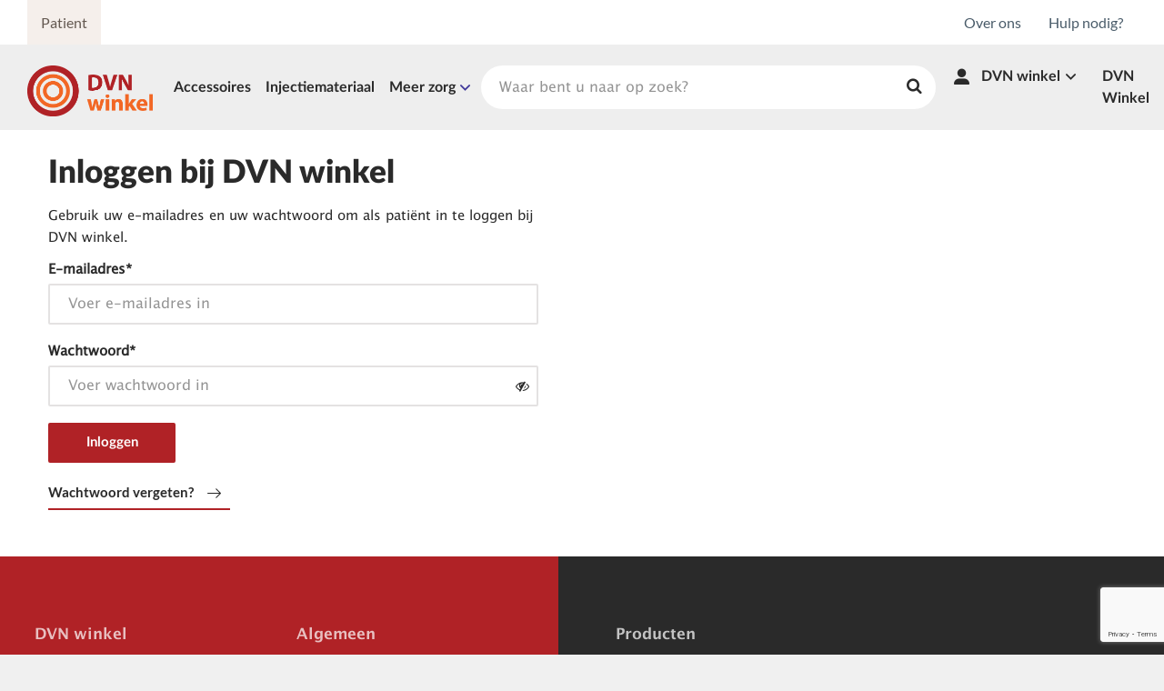

--- FILE ---
content_type: text/html; charset=utf-8
request_url: https://dvnwinkel.nl/dvnwinkel/inloggen?returnUrl=%2Fcatalogus%2Fdiabetes%2Faccessoires
body_size: 12836
content:



<!DOCTYPE html>
<!--[if lt IE 7]>      <html class="no-js lt-ie9 lt-ie8 lt-ie7"> <![endif]-->
<!--[if IE 7]>         <html class="no-js lt-ie9 lt-ie8"> <![endif]-->
<!--[if IE 8]>         <html class="no-js lt-ie9"> <![endif]-->
<!--[if gt IE 8]><!-->
<html class="no-js" lang="nl-NL" data-theme="dvnwinkel">
<!--<![endif]-->
<head>
    <link rel="stylesheet" type="text/css" href="/layouts/pre-optimized-min.css">
<link href="/-/media/feature/experience-accelerator/bootstrap/bootstrap/styles/optimized-min.css?t=20200519T111309Z" rel="stylesheet" /><link href="/-/media/base-themes/core-libraries/styles/optimized-min.css?t=20260114T044033Z" rel="stylesheet" /><link href="/-/media/base-themes/main-theme/styles/optimized-min.css?t=20260114T044034Z" rel="stylesheet" /><link href="/-/media/themes/mediq/mediq/mediq/styles/optimized-min.css?t=20260114T053858Z" rel="stylesheet" />    
    


<!-- Google Tag Manager -->
<script>(function(w,d,s,l,i){w[l]=w[l]||[];w[l].push({'gtm.start':
new Date().getTime(),event:'gtm.js'});var f=d.getElementsByTagName(s)[0],
j=d.createElement(s),dl=l!='dataLayer'?'&l='+l:'';j.async=true;j.src=
'https://www.googletagmanager.com/gtm.js?id='+i+dl;f.parentNode.insertBefore(j,f);
})(window,document,'script','dataLayer','GTM-P4JLXPL');</script>
<!-- End Google Tag Manager -->

<link rel="icon" href="/-/media/project/mediq/dvnwinkel/favicon" sizes="any">

<script type="text/javascript">
    if (dataLayer) {
        dataLayer.push({
            'remote_ip': '3.128.90.119'
        });
    }
</script>



<script type="text/javascript">
    if (dataLayer) {
        dataLayer.push({
            'Login': 'No',
            'country': ''
        });
    }
</script>



<meta content="DVNWinkel" name="CurrentCatalogName" />


<link rel="canonical" href="https://dvnwinkel.nl/dvnwinkel/inloggen" />

    <title>Inloggen bij DVN winkel | DVN</title>




    <link href="https://dvnwinkel.nl/-/media/project/mediq/dvnwinkel/favicon-32x32.png" rel="shortcut icon" />



<meta property="og:title"  content="Inloggen" /><meta property="og:url"  content="http://dvnwinkel.nl/dvnwinkel/inloggen" />





<meta property="twitter:title"  content="Inloggen" /><meta property="twitter:card"  content="summary_large_image" />

    <meta name="viewport" content="width=device-width, initial-scale=1"/>



    <input type="hidden" id="colorID" name="colorID" value="#ff7701;" />
    <meta name="viewport" content="width=device-width, initial-scale=1, maximum-scale=1">

    <script>window.MSInputMethodContext && document.documentMode && document.write('<script src="https://cdn.jsdelivr.net/gh/nuxodin/ie11CustomProperties@4.1.0/ie11CustomProperties.min.js"><\/script>');</script>

</head>
<body class="commerce-application my-mediq-login default-device bodyclass">
    


<!-- Google Tag Manager (noscript) -->
<noscript><iframe src="https://www.googletagmanager.com/ns.html?id=GTM-P4JLXPL"
height="0" width="0" style="display:none;visibility:hidden"></iframe></noscript>
<!-- End Google Tag Manager (noscript) -->


<form id="_CRSFform" action="#" method="post">
    <input name="__RequestVerificationToken" type="hidden" value="bmPTJcTh1v4k-ytsjkldfuChX3h48pDNyPUijyn3ptxuamdfN044gy2T1a8SddMVLFSWPigWdXFRu9XjqecxbYHbtBA1" />
</form>

<input name="_SiteVirtualFolder" type="hidden" value="/" />
<input name="_SiteRootPath" type="hidden" value="/sitecore/content/Mediq/DVNWinkel" />
<input name="_SiteStartPath" type="hidden" value="/sitecore/content/Mediq/DVNWinkel/Home" />
<input name="_SiteContentStartPath" type="hidden" value="/sitecore/content/Mediq/DVNWinkel" />
<input name="_SiteName" type="hidden" value="DVNWinkel" />
    
<!-- #wrapper -->
<div id="wrapper">
    <!-- #header -->
    <header>
        <div id="header" class="container">
            <div class="row">
                

<!-- custom header -->

<nav class="header-contexts-courtesy" aria-label="Sub navigation">
    

<div class="row component column-splitter">
        <div class="col-xs-6 col-sm-6 col-md-6 col-lg-6">
            <div class="component page-list col-xs-12 col-sm-12 col-md-12 col-lg-12 context-navigation justify-content-left">
    <div class="component-content">
            <ul class="items">
                    <li class="item">
<div class="field-link"><a data-variantitemid="{085425E4-486D-443A-91AC-03556DB0441C}" class="header_link" href="/dvnwinkel" data-variantfieldname="Link">Patient</a></div>                    </li>
            </ul>
    </div>
</div>
        </div>
        <div class="col-xs-6 col-sm-6 col-md-6 col-lg-6">
            <div class="component page-list col-xs-12 col-sm-12 col-md-12 col-lg-12 courtesy-navigation justify-content-right">
    <div class="component-content">
            <ul class="items">
                    <li class="item">
<div class="field-link"><a data-variantitemid="{83CBB90E-E24C-45F9-A442-2B14ADC3CD10}" class="header_link" href="/over-ons" data-variantfieldname="Link">Over ons</a></div>                    </li>
                    <li class="item">
<div class="field-link"><a data-variantitemid="{DD98838B-A2F5-4D65-B4CB-C37F2D2332A3}" class="header_link" href="/veel-gestelde-vragen" data-variantfieldname="Link">Hulp nodig?</a></div>                    </li>
            </ul>
    </div>
</div>
        </div>
</div>
</nav>

<div class="component container col-12 mediq-navigation" aria-label="Main navigation">
    <nav class="component-content">
        <div class="row component column-splitter main-navigation-container mobile-header">
            <div class="desktop-header">
                <div class="col logo mobile-logo">
                    <div class="component plain-html">
                        <span class="icon icon-menu-button"></span>
                    </div>
                    
<div class="component image file-type-icon-media-link col-12">
    <div class="component-content">
<a title="mediq-logo" href="/dvnwinkel"><img src="/-/media/project/mediq/dvnwinkel/dvn-logo.png?h=221&amp;iar=0&amp;w=540&amp;hash=25558830B53F7BD4D4F0073D60BCCCBA" alt="mediq-logo" width="540" height="221" data-variantitemid="{C0447F89-EEE2-44D2-83D9-AD45F95E9EFE}" data-variantfieldname="Image" title="Terug naar Home" /></a><span class="image-caption field-imagecaption"></span>    </div>
</div>

                </div>
                <div class="col-10 dual-menu-container">
                    <div class="row">
                        <div class="component page-list col-xs-12">
    <div class="component-content">











	<div class="mds-category-navigation desktop-menu">
	<ul>
	
	
		
		
			
            <li>
			  <a class="header_link" href="/catalogus/diabetes/accessoires">Accessoires</a>
            </li>
			
            <li>
			  <a class="header_link" href="/catalogus/diabetes/penmateriaal">Injectiemateriaal</a>
            </li>
			
            <li>
			  <a class="header_link" href="/catalogus/diabetes/pomptoebehoren">Pomptoebehoren</a>
            </li>
			
			
			
				<li class="dropdown">
				  <a class="dropdown-link">Meer zorg</a>
				  <div class="sub-menu">
					<ul class="hide-dropdown">
						
                    <li>
						   <a class="header_link" href="/catalogus/diabetes/testmateriaal">Testmateriaal</a>
                        </li>
						
					</ul>
				   </div>
				</li>
			
			
	</ul>
	</div>





	<div class="mds-category-navigation ipad-large-menu">
	<ul>
	
	
	
	
			
            <li>
			  <a class="header_link" href="/catalogus/diabetes/accessoires">Accessoires</a>
            </li>
			
            <li>
			  <a class="header_link" href="/catalogus/diabetes/penmateriaal">Injectiemateriaal</a>
            </li>
			
			
			
				<li class="dropdown">
				  <a class="dropdown-link">Meer zorg</a>
				  <div class="sub-menu">
					<ul class="hide-dropdown">
						
                        <li>
						   <a class="header_link" href="/catalogus/diabetes/pomptoebehoren">Pomptoebehoren</a>
                        </li>
						
                        <li>
						   <a class="header_link" href="/catalogus/diabetes/testmateriaal">Testmateriaal</a>
                        </li>
						
					</ul>
				   </div>
				</li>
			
			
	</ul>
	</div>



    </div>
</div>
<div class="component page-list mobile-courtesy-navigation justify-content-left">
    <div class="component-content">
            <ul class="items">
                    <li class="item">
<div class="field-link"><a data-variantitemid="{83CBB90E-E24C-45F9-A442-2B14ADC3CD10}" class="header_link" href="/over-ons" data-variantfieldname="Link">Over ons</a></div>                    </li>
                    <li class="item">
<div class="field-link"><a data-variantitemid="{DD98838B-A2F5-4D65-B4CB-C37F2D2332A3}" class="header_link" href="/veel-gestelde-vragen" data-variantfieldname="Link">Hulp nodig?</a></div>                    </li>
            </ul>
    </div>
</div>

                    </div>
                </div>
                <div class="search-container header-search">
                    

<div class="search-overlay"></div>

<div class="component mediq-search-bar-component col-xs-12">
        <input name="_SiteName" type="hidden" value="DVNWinkel" />
        <div class="component-content search-widget"
             data-searchbar='{"fetchURL": "/api/cxa/MediqSearchBar/SearchBarResults?ssc=1c3dd080-fd51-4f1a-8f4d-115f45b3c2c0&ci=7d8b1f65-3011-472a-8876-64c13a36ba64&v=a12bb7b4-8c6b-4dc7-80d1-57da670402f6&q={0}", "fetchMethod": "POST", "searchPageUrl": "/zoek/producten?q={0}" }'>
            <span class="toggle-search-bar"></span>
            <form class="search-input-section" role="search">
                <div class="back-link"></div>
                <input type="text" data-searchbar-input class="search-textbox" aria-label="DVNWinkel site search" id="searchTextboxFocus" placeholder="Waar bent u naar op zoek?" name="q" value="" autocomplete="off">
                <span class="clear-search-icon" data-searchbar-clear></span>
                <button class="search-button" type="submit" title="Click to perform search" data-searchbar-button>
                    <span class="search-icon"></span>
                </button>
            </form>

            <div data-searchbar-dropdown hidden class="header-search-results-dropdown">
                <div data-searchbar-error class="">
                    Search error
                </div>
                <div data-searchbar-product-block hidden class="products-container">
                    <h3>Producten</h3>

                    <ul data-searchbar-product-container></ul>

                    <div class="cta_link_icon_right cta_button_group">
                        <a href="#" class="icon-right-arrow" data-searchbar-product-more
                           data-url="/zoek/producten?q={0}">Meer producten</a>
                    </div>

                </div>
                <div data-searchbar-news-block class="information-container">
                    <h3>Informatie en nieuws</h3>

                    <ul data-searchbar-news-container></ul>
                </div>
            </div>

            <script type="text/template" data-searchbar-product-template>
                <li>
                    <div class="product-image">
                        <a href="{{Link}}"> <img src="{{ParentCategoryId}}"></a>
                    </div>

                    <div class="product-info">
                        <div class="product-subtitle">
                            <a href="{{Link}}">{{Features}}</a>
                        </div>
                        <div class="product-title">
                            <a href="{{Link}}">
                                {{DisplayName}}
                            </a>
                        </div>
                    </div>
                </li>
            </script>

            <script type="text/template" data-searchbar-news-template>
                <li>
                    <a href="{{Link}}">{{Title}}</a>
                </li>
            </script>

        </div>
        <!-- Search bar end -->
</div>

                </div>
                <div class="mediq-inbox">
                    
                </div>
                <div class="col-md-1 user-cart-container">
                    

    <div class="component rich-text">
        <div class="component-content">
<span class="search-icon searchbar-mobile-toggle"></span>        </div>
    </div>



<div class="component container">
    <div class="component-content" >



<div class="component rich-text" aria-label="DVN winkel dropdown">
    <div class="component-content">
        <div class="card_article_wrap">
            <div class="field-headertext">
                <span class="login header_link"><span>DVN winkel</span></span>
            </div>
        </div>
    </div>
</div>


<div class="component cxa-topbarlinks-component col-xs-12">
        <div class="component-content">
            <ul style="display: none" role="listbox">
                            <li class="quick-link-seperator"> | </li>
                            <li>
		                                    <a class="header_link_mijnmediq" href="/dvnwinkel/profiel/bestelgeschiedenis" title="">Bestellingen</a>
                            </li>
                            <li class="quick-link-seperator"> | </li>
                            <li>
		                                    <a class="header_link_mijnmediq" href="/dvnwinkel/profiel/persoonlijke-productenlijst" title="">Persoonlijke productlijst</a>
                            </li>
                            <li class="quick-link-seperator"> | </li>
                            <li>
		                                    <a class="header_link_mijnmediq" href="/dvnwinkel/profiel/persoonlijke-gegevens" title="">Persoonlijke gegevens</a>
                            </li>
                            <li class="quick-link-seperator"> | </li>
                            <li>
		                                    <a class="header_link_mijnmediq" href="/dvnwinkel/profiel/verantwoordingen" title="">Mijn machtigingen</a>
                            </li>
                            <li class="quick-link-seperator"> | </li>
                            <li>
		                                    <a class=" topbar-link" href="/dvnwinkel/inloggen" title="">Inloggen</a>
                            </li>

            </ul>
        </div>
</div>


    <div class="component rich-text">
        <div class="component-content">
			 <div class="card_article_wrap">
				    <div class="field-headertext">
                    <span class="login header_link">DVN Winkel</span>
					</div>
        </div>
	</div>
   </div>



<div class="component cxa-minicart-component col-xs-12" data-cxa-component-class="Minicart"  data-cxa-component-initialized="false" data-cxa-component-type="component">
    <div class="inner-component" data-bind=" css: ">
            <div class="basket">
                <div>
                    <a class="top-text header_link" href="/dvnwinkel/winkelmand" title="" aria-label="View shopping cart">
                        <span class="cart-text"></span>
                    </a>
                </div>
            </div>
            <div class="minicart-data" style="display:none">
                <input type="hidden" value="True" id="recalculateTotals" />
                <input type="hidden" value="true" id="cacheCartCount" />
            </div>
    </div>
</div>


    <div class="component rich-text col-xs-12 visible-xs-block">
        <div class="component-content">
			 <div class="card_article_wrap">
				    <div class="field-headertext">
                    <div class="tobarlinks_head_wrap" style="display:none;">        
        <h3>DVN Winkel</h3>
        <a href="##"" class="topbarlink_close">close </a>
</div>
					</div>
        </div>
	</div>
   </div>
    </div>
</div>

<div class="component link col-xs-12">
    <div class="component-content">

<a data-variantitemid="{D296CAF2-090A-4B13-A679-B905F7AD7B2A}" class="header_link" href="/inloggen/zorgprofessional" data-variantfieldname="Link">Inloggen</a>    </div>
</div>
                </div>

            </div>

            <div class="header-mobile-search header-search" data-searchbar-mobile>
                

<div class="search-overlay"></div>

<div class="component mediq-search-bar-component">
        <input name="_SiteName" type="hidden" value="DVNWinkel" />
        <div class="component-content search-widget"
             data-searchbar='{"fetchURL": "/api/cxa/MediqSearchBar/SearchBarResults?ssc=1c3dd080-fd51-4f1a-8f4d-115f45b3c2c0&ci=7d8b1f65-3011-472a-8876-64c13a36ba64&v=a12bb7b4-8c6b-4dc7-80d1-57da670402f6&q={0}", "fetchMethod": "POST", "searchPageUrl": "/zoek/producten?q={0}" }'>
            <span class="toggle-search-bar"></span>
            <form class="search-input-section" role="search">
                <div class="back-link"></div>
                <input type="text" data-searchbar-input class="search-textbox" aria-label="DVNWinkel site search" id="searchTextboxFocus" placeholder="Waar bent u naar op zoek?" name="q" value="" autocomplete="off">
                <span class="clear-search-icon" data-searchbar-clear></span>
                <button class="search-button" type="submit" title="Click to perform search" data-searchbar-button>
                    <span class="search-icon"></span>
                </button>
            </form>

            <div data-searchbar-dropdown hidden class="header-search-results-dropdown">
                <div data-searchbar-error class="">
                    Search error
                </div>
                <div data-searchbar-product-block hidden class="products-container">
                    <h3>Producten</h3>

                    <ul data-searchbar-product-container></ul>

                    <div class="cta_link_icon_right cta_button_group">
                        <a href="#" class="icon-right-arrow" data-searchbar-product-more
                           data-url="/zoek/producten?q={0}">Meer producten</a>
                    </div>

                </div>
                <div data-searchbar-news-block class="information-container">
                    <h3>Informatie en nieuws</h3>

                    <ul data-searchbar-news-container></ul>
                </div>
            </div>

            <script type="text/template" data-searchbar-product-template>
                <li>
                    <div class="product-image">
                        <a href="{{Link}}"> <img src="{{ParentCategoryId}}"></a>
                    </div>

                    <div class="product-info">
                        <div class="product-subtitle">
                            <a href="{{Link}}">{{Features}}</a>
                        </div>
                        <div class="product-title">
                            <a href="{{Link}}">
                                {{DisplayName}}
                            </a>
                        </div>
                    </div>
                </li>
            </script>

            <script type="text/template" data-searchbar-news-template>
                <li>
                    <a href="{{Link}}">{{Title}}</a>
                </li>
            </script>

        </div>
        <!-- Search bar end -->
</div>

            </div>
        </div>
    </nav>

    <div class="lint-message">
        
    </div>
</div>

            </div>
        </div>
    </header>
    <!-- /#header -->
    <!-- #content -->
    <main>
        <div id="content" class="container">
            <div class="row">
                


<div class="component wrapper_9  col-xs-12">
    <div class="component-content child_wrapper_width" >



<div class="component row-splitter">
        <div class="container-fluid">
            <div class="row">
                


<div class="component cxa-messagesummary-component" data-cxa-component-class="MessageSummary" data-cxa-component-model="MessageSummaryViewModel" data-cxa-component-initialized="false" data-cxa-component-type="component">
    <div class="component-content helper-text" data-bind="visible: showComponent" style="display: none;">
        <div class="error-message-section alert-message-container" data-bind="visible: showError">
            <div data-bind="foreach: errorMessages">
                <div class="error-message alert-message-style">
                    <div class="flex-box">
                        <h2 data-bind="html: message"></h2>
                    </div>                  
                </div>
            </div>
        </div><!-- error message-->

        <div class="warning-message-section alert-message-container" data-bind="visible: showWarning">
            <div data-bind="foreach: warningMessages">
                <div class="warning-message alert-message-style">
                    <div class="flex-box">
                        <h2 data-bind="html: message"></h2>
                    </div>  
                </div>
            </div>
        </div><!-- warning message-->

        <div class="info-message-section alert-message-container" data-bind="visible: showInfo">
            <div data-bind="foreach: infoMessages">
                <div class="info-message alert-message-style">
                    <div class="flex-box">
                        <h2 data-bind="html: message"></h2>
                    </div>
                </div>
            </div>
        </div><!-- info message-->
    </div>
</div>
            </div>
        </div>
        <div class="container-fluid">
            <div class="row">
                

    <div class="component rich-text col-xs-12">
        <div class="component-content">
			 <div class="card_article_wrap">
				    <div class="field-headertext">
                    <h2 class="login-content">Inloggen bij DVN winkel</h2>
					</div>
        </div>
	</div>
   </div>

            </div>
        </div>
</div>

<div class="row component column-splitter">
        <div class="col-xs-12 col-sm-6 col-md-6 col-lg-6">
            


<div class="component row-splitter">
        <div class="container-fluid">
            <div class="row">
                

    <div class="component rich-text col-xs-12">
        <div class="component-content">
<span class="login-content">Gebruik uw e-mailadres en uw wachtwoord om als pati&euml;nt in te loggen bij DVN winkel.</span>        </div>
    </div>

            </div>
        </div>
        <div class="container-fluid">
            <div class="row">
                

    <div class="component rich-text col-xs-12">
        <div class="component-content">
        </div>
    </div>

            </div>
        </div>
        <div class="container-fluid">
            <div class="row">
                
<div class="component cxa-login-component col-xs-12" data-cxa-component-class="LoginForm" data-cxa-component-type="component" data-cxa-component-model="LoginViewModel" data-cxa-component-initialized="false" data-return-url="http://dvnwinkel.nl/catalogus/diabetes/accessoires" data-source-id="{8299DBEA-53EB-412B-BC94-83AEEE0135C1}">
        <div class="login-content">
<form action="/api/cxa/CustomLogin/CustomLogin" data-ajax="true" data-ajax-begin="LoginForm.OnBegin" data-ajax-complete="LoginForm.OnComplete" data-ajax-method="Post" data-ajax-success="LoginForm.OnSuccess" id="LoginForm" method="post"><input name="__RequestVerificationToken" type="hidden" value="HjSH7poJugYuAxtK-NMN4fDvZRjaPKDYhnkhGe-38hjYlY8ukt4iDG_qi0V4YG5C8KlynfmWgtlHzEnMAjLsN8gRB5U1" />                <span id="customerId" style="display:none"></span>
                <div class="login-username">
                    <label for="UserName">E-mailadres<span class="required">*</span></label>
                    <input data-val="true" data-val-length="Het e-mailadres mag niet langer zijn dan 256 tekens." data-val-length-max="256" data-val-regex="Controleer het e-mailadres" data-val-regex-pattern="^\s*(?:[a-zA-Z0-9!#$%&amp;&#39;*+/=?^_`{|}~-]+(?:\.[a-zA-Z0-9!#$%&amp;&#39;*+/=?^_`{|}~-]+)*|&quot;(?:[\x01-\x08\x0b\x0c\x0e-\x1f\x21\x23-\x5b\x5d-\x7f]|\\[\x01-\x09\x0b\x0c\x0e-\x7f])*&quot;)@(?:(?:[a-zA-Z0-9](?:[a-zA-Z0-9-]*[a-zA-Z0-9])?\.)+[a-zA-Z0-9](?:[a-zA-Z0-9-]*[a-zA-Z0-9])?|\[(?:(?:25[0-5]|2[0-4][0-9]|[01]?[0-9][0-9]?)\.){3}(?:25[0-5]|2[0-4][0-9]|[01]?[0-9][0-9]?|[a-zA-Z0-9-]*[a-zA-Z0-9]:(?:[\x01-\x08\x0b\x0c\x0e-\x1f\x21-\x5a\x53-\x7f]|\\[\x01-\x09\x0b\x0c\x0e-\x7f])+)\])\s*$" data-val-required="Het e-mailadres is verplicht." id="UserName" name="UserName" placeholder="Voer e-mailadres in" type="text" value="" />
                    <span class="field-validation-valid" data-valmsg-for="UserName" data-valmsg-replace="true"></span>
                </div>
                <div class="login-password">
                    <label for="Password">Wachtwoord<span class="required">*</span></label>
                    <div class="password-box">
                        <input autocomplete="off" data-val="true" data-val-required="Het wachtwoord is vereist." id="Password" name="Password" placeholder="Voer wachtwoord in" type="password" />
                        <span class="fa fa-eye-slash" id="togglePassword"></span>
                    </div>
                    <span class="field-validation-valid" data-valmsg-for="Password" data-valmsg-replace="true"></span>
                </div>
                <div class="login-submit">
                    <span id="signInText" style="display:none">Inloggen</span>
                    <button type="submit" id="SignInButton" data-loading-text="Authenticatie..." class="disabled-in-design" style="float: left;">Inloggen</button>
                </div>
</form>        </div>
        <div class="full-screen-loading-overlay-container" style="display:none" data-bind="visible: showFullScreenLoader()">
            <div class="loading-container">
                <div class="loader"></div>
                <p>Een ogenblik geduld alstublieft. <br />Wij halen uw gegevens voor u op.</p>
            </div>
        </div>
        <div class="two-factor-authentication" data-bind="visible: show2FASection()" style="display:none">
            <div class="two-fa-verification-process">
                <h3>Vul uw verificatiecode in</h3>
                <div class="two-fa-verification-process-description">
                    We hebben de verificatiecode verstuurd naar het e-mailadres $emailAddress. Controleer ook uw spam folder.&#x2028U ontvangt deze code binnen enkele minuten. Voer deze 6-cijferige code hieronder in om verder te gaan met inloggen.
                </div>
                <input name="__RequestVerificationToken" type="hidden" value="H2Nem0kF6Z39uRHFzZAW8X2tu-KA9vvu7qy-MmdRGdyqh5L3-mIym-ZSrL1U3y_ZR0q2-z2NFELQrzgqzyOdf1QWLHY1" />
                

                <div class="cxa-messagesummary-component mt" data-bind="visible: errorMessage()">
                    <div class="component-content helper-text">
                        <div class="error-message-section alert-message-container">
                            <div>
                                <div class="error-message alert-message-style">
                                    <div class="flex-box">
                                        <h2>
                                            De ingevoerde verificatie code is onjuist. Probeer het alstublieft opnieuw.
                                        </h2>
                                    </div>
                                </div>
                            </div>
                        </div>
                    </div>
                </div>

                <div class="form-container pre-2fa">
                    <div class="customer-data-flow">
                        <div class="form-element">
                            <label for="VerificationCode" class="form_label_block">Verificatiecode<span>*</span></label>

                            <input class="verification-code full-width" type="text" data-bind="value: verificationCode, valueUpdate: 'input', fireChange:true" placeholder="Voer de verificatiecode in">
                            <span class="field-validation-error" data-valmsg-for="verification-code" data-valmsg-replace="true" data-bind="visible: showErrorMessage()">
                                <span>
                                    Vul alstublieft de 6-cijferige validatiecode in
                                </span>
                            </span>

                        </div><!-- form element ends-->
                    </div><!-- customer data flow ends-->
                    <div class="form-button-group mT0">
                        <div>
                            <a class="verify-verification-code orange-bg-btn-text" data-bind="click: verifyAndLogin, css: { 'loading-over-button': showLoader() }">Ga verder</a>
                            <br />
                            <a class="post_2fa_cancel_button cta_link_left subtle-button" data-bind="click: cancelVerification">Ga terug</a>
                        </div>
                    </div><!-- form-button-group ends-->
                </div><!-- -->
            </div>
        </div>
        <div class="component icon-link-list col-xs-12 login-content">
            <div class="component-content">
                <ul>
                        <li class="item0 odd first">
                            <div class=""><div class="cta_link_icon_right"><a href="/dvnwinkel/wachtwoord-vergeten" class="icon-right-arrow" data-variantfieldname="Link">Wachtwoord vergeten?</a></div></div>
                        </li>
                                    </ul>
            </div>
        </div>
</div>

            </div>
        </div>
        <div class="container-fluid">
            <div class="row">
                

<div class="component link">
    <div class="component-content">

    </div>
</div>

<div class="component link col-xs-12">
    <div class="component-content">

    </div>
</div>
            </div>
        </div>
</div>
        </div>
        <div class="col-xs-12 col-sm-6 col-md-6 col-lg-6">
            


<div class="component row-splitter">
        <div class="container-fluid">
            <div class="row">
                
            </div>
        </div>
        <div class="container-fluid">
            <div class="row">
                
            </div>
        </div>
        <div class="container-fluid">
            <div class="row">
                
            </div>
        </div>
        <div class="container-fluid">
            <div class="row">
                
            </div>
        </div>
        <div class="container-fluid">
            <div class="row">
                
            </div>
        </div>
</div>
        </div>
</div>    </div>
</div>
            </div>
        </div>
    </main>
    <!-- /#content -->
    <!-- #footer -->
    <footer>
        <div id="footer" class="container">
            <div class="row">
                



<div class="component container col-xs-12">
    <div class="component-content" >


<div class="row component column-splitter">
        <div class="col-xs-12 col-md-5">
            

<div class="row component column-splitter">
        <div class="col-xs-6">
            
<div class="component link-list col-xs-12">
    <div class="component-content">
        <h3>DVN winkel</h3>
                <ul>
                <li class="item0 odd first">
<div class="field-link"><a href="/dvnwinkel" data-variantitemid="{139BCC21-9B1B-4E38-93D3-BA5BD8F6A975}" data-variantfieldname="Link" class="footer_link">Home</a></div>                </li>
                <li class="item1 even">
<div class="field-link"><a href="/contact" data-variantitemid="{B1B298F3-F62C-4FA0-B628-A1F5B37C85DF}" data-variantfieldname="Link" class="footer_link">Contact</a></div>                </li>
                <li class="item2 odd">
<div class="field-link"><a href="/over-ons/privacy" data-variantitemid="{247DF500-F1B1-4150-BA50-B02C8C3167AD}" data-variantfieldname="Link" class="footer_link">Privacyverklaring</a></div>                </li>
                <li class="item3 even last">
<div class="field-link"><a href="/over-ons/disclaimer" data-variantitemid="{A0626431-34CF-406E-B7CD-7475B6088E88}" data-variantfieldname="Link" class="footer_link">Disclaimer</a></div>                </li>
        </ul>
    </div>
</div>

        </div>
        <div class="col-xs-6">
            


<div class="component row-splitter">
        <div class="container-fluid">
            <div class="row">
                
<div class="component link-list col-xs-12">
    <div class="component-content">
        <h3>Algemeen</h3>
                <ul>
                <li class="item0 odd first">
<div class="field-link"><a href="/over-ons" data-variantitemid="{87F6F9FF-6CF4-43B2-85A8-E1C198251E7D}" data-variantfieldname="Link" class="footer_link">Over Ons</a></div>                </li>
                <li class="item1 even">
<div class="field-link"><a href="/veel-gestelde-vragen" data-variantitemid="{9D84BA67-5626-4852-9C40-D45915570F4C}" data-variantfieldname="Link" class="footer_link">Veelgestelde vragen</a></div>                </li>
                <li class="item2 odd">
<div class="field-link"><a href="/over-ons/algemene-voorwaarden" data-variantitemid="{D8F02AB0-9BF4-4C54-B52F-A8762CFA7C1B}" data-variantfieldname="Link">Algemene voorwaarden</a></div>                </li>
                <li class="item3 even">
<div class="field-link"><a href="/over-ons/transparantieverklaring" data-variantitemid="{3B376308-0BC8-4CED-9EA9-7233C1A12794}" data-variantfieldname="Link" class="footer_link">Transparantieverklaring</a></div>                </li>
                <li class="item4 odd">
<div class="field-link"><a href="/over-ons/verantwoordingsformulier" data-variantitemid="{9FEC39CE-F2E3-4A26-BF36-197EB1800281}" data-variantfieldname="Link" class="footer_link">Verantwoordingsformulier</a></div>                </li>
                <li class="item5 even">
<div class="field-link"><a href="/klant-worden" data-variantitemid="{A4A85E8A-772A-47BE-B17A-47B59C238BFC}" data-variantfieldname="Link" class="footer_link">Klant worden</a></div>                </li>
                <li class="item6 odd">
<div class="field-link"><a href="/klant-worden/eerste-keer-bestellen" data-variantitemid="{1D58437F-A49D-4382-A64E-06E52FFCEC3E}" data-variantfieldname="Link" class="footer_link">Eerste keer bestellen</a></div>                </li>
                <li class="item7 even last">
<div class="field-link"><a href="/klant-worden/voordelen" data-variantitemid="{4E6454DC-D651-4D27-A9CF-F119CEC3965D}" data-variantfieldname="Link" class="footer_link">Voordelen</a></div>                </li>
        </ul>
    </div>
</div>

            </div>
        </div>
        <div class="container-fluid">
            <div class="row">
                
            </div>
        </div>
</div>
        </div>
</div>
        </div>
        <div class="col-xs-12 col-md-7">
            

<div class="row component column-splitter">
        <div class="col-xs-6">
            
<div class="component link-list col-xs-12">
    <div class="component-content">
        <h3>Producten</h3>
                <ul>
                <li class="item0 odd first">
<div class="field-link"><a href="/catalogus/diabetes/testmateriaal" data-variantitemid="{D3C9A2F5-8A1B-4E4F-9480-F401F8C0D94C}" data-variantfieldname="Link" class="footer_link">Testmateriaal</a></div>                </li>
                <li class="item1 even">
<div class="field-link"><a href="/catalogus/diabetes/penmateriaal" data-variantitemid="{2C32DE59-2E28-427C-9A1D-FFE29E88CB46}" data-variantfieldname="Link" class="footer_link">Injectiemateriaal</a></div>                </li>
                <li class="item2 odd">
<div class="field-link"><a href="/catalogus/diabetes/pomptoebehoren" data-variantitemid="{AEEB875F-1EC9-4B45-9ABB-F29CDC36EA50}" data-variantfieldname="Link" class="footer_link">Pomptoebehoren</a></div>                </li>
                <li class="item3 even last">
<div class="field-link"><a href="/catalogus/diabetes/accessoires" data-variantitemid="{780F776F-E61E-41DC-AE24-89282BADECDD}" data-variantfieldname="Link" class="footer_link">Accessoires</a></div>                </li>
        </ul>
    </div>
</div>

        </div>
</div>
        </div>
        <div class="col-xs-12 col-md-12">
            

    <div class="component rich-text col-xs-12">
        <div class="component-content">
&copy; 2025<br class="t-last-br" />
<br class="t-last-br" />
<br class="t-last-br" />        </div>
    </div>

        </div>
</div>    </div>
</div>
            </div>
        </div>
    </footer>
    <!-- /#footer -->
</div>
<!-- /#wrapper -->

    






<script src="/-/media/base-themes/core-libraries/scripts/ie-origin-fix.js"></script><script src="/-/media/base-themes/core-libraries/scripts/xaquery.js"></script><script src="/-/media/base-themes/core-libraries/scripts/moment.js"></script><script src="/-/media/base-themes/core-libraries/scripts/lo-dash.js"></script><script src="/-/media/base-themes/core-libraries/scripts/modernizr.js"></script><script src="/-/media/base-themes/core-libraries/scripts/galleria-157.js"></script><script src="/-/media/base-themes/core-libraries/scripts/fullcalendar.js"></script><script src="/-/media/base-themes/core-libraries/scripts/gcal.js"></script><script src="/-/media/base-themes/core-libraries/scripts/jqueryuitouch-punchmin.js"></script><script src="/-/media/base-themes/core-libraries/scripts/hammer.js"></script><script src="/-/media/base-themes/core-libraries/scripts/backbone-min.js"></script><script src="/-/media/base-themes/core-libraries/scripts/typeahead.js"></script><script src="/-/media/base-themes/core-libraries/scripts/jquerymcustomscrollbar.js"></script><script src="/-/media/base-themes/core-libraries/scripts/flash-polyfill.js"></script><script src="/-/media/base-themes/core-libraries/scripts/mediaelement-and-player.js"></script><script src="/-/media/base-themes/core-libraries/scripts/dailymotion.js"></script><script src="/-/media/base-themes/core-libraries/scripts/facebook.js"></script><script src="/-/media/base-themes/core-libraries/scripts/soundcloud.js"></script><script src="/-/media/base-themes/core-libraries/scripts/twitch.js"></script><script src="/-/media/base-themes/core-libraries/scripts/vimeo.js"></script><script src="/-/media/base-themes/xa-api/scripts/xa.js"></script><script src="/-/media/base-themes/main-theme/scripts/observer.js"></script><script src="/-/media/base-themes/main-theme/scripts/partial-design-highlight.js"></script><script src="/-/media/base-themes/google-maps-js-connector/scripts/google-maps-connector.js"></script><script src="/-/media/base-themes/maps/scripts/component-location-service.js"></script><script src="/-/media/base-themes/maps/scripts/component-map.js"></script><script src="/-/media/base-themes/searchtheme/scripts/component-location-service.js"></script><script src="/-/media/base-themes/searchtheme/scripts/component-search.js"></script><script src="/-/media/base-themes/searchtheme/scripts/component-search-ajax.js"></script><script src="/-/media/base-themes/searchtheme/scripts/component-search-base-model.js"></script><script src="/-/media/base-themes/searchtheme/scripts/component-search-base-view.js"></script><script src="/-/media/base-themes/searchtheme/scripts/component-search-box.js"></script><script src="/-/media/base-themes/searchtheme/scripts/component-search-facet-data.js"></script><script src="/-/media/base-themes/searchtheme/scripts/component-search-facet-summary.js"></script><script src="/-/media/base-themes/searchtheme/scripts/component-search-facet-dropdown.js"></script><script src="/-/media/base-themes/searchtheme/scripts/component-search-facet-managed-range.js"></script><script src="/-/media/base-themes/searchtheme/scripts/component-search-facet-range-slider.js"></script><script src="/-/media/base-themes/searchtheme/scripts/component-search-facet-slider.js"></script><script src="/-/media/base-themes/searchtheme/scripts/component-search-load-more.js"></script><script src="/-/media/base-themes/searchtheme/scripts/component-search-location-filter.js"></script><script src="/-/media/base-themes/searchtheme/scripts/component-search-page-selector.js"></script><script src="/-/media/base-themes/searchtheme/scripts/component-search-page-size.js"></script><script src="/-/media/base-themes/searchtheme/scripts/component-search-parameters.js"></script><script src="/-/media/base-themes/searchtheme/scripts/component-search-query.js"></script><script src="/-/media/base-themes/searchtheme/scripts/component-search-radius-filter.js"></script><script src="/-/media/base-themes/searchtheme/scripts/component-search-results.js"></script><script src="/-/media/base-themes/searchtheme/scripts/component-search-results-count.js"></script><script src="/-/media/base-themes/searchtheme/scripts/component-search-results-filter.js"></script><script src="/-/media/base-themes/searchtheme/scripts/component-search-sort.js"></script><script src="/-/media/base-themes/searchtheme/scripts/component-search-url.js"></script><script src="/-/media/base-themes/searchtheme/scripts/component-search-variant-filter.js"></script><script src="/-/media/base-themes/searchtheme/scripts/component-search-service.js"></script><script src="/-/media/base-themes/searchtheme/scripts/component-search-router.js"></script><script src="/-/media/base-themes/searchtheme/scripts/component-search-facet-daterange.js"></script><script src="/-/media/base-themes/components-theme/scripts/accessibility.js"></script><script src="/-/media/base-themes/components-theme/scripts/component-accordions.js"></script><script src="/-/media/base-themes/components-theme/scripts/component-archive.js"></script><script src="/-/media/base-themes/components-theme/scripts/component-breadcrumb.js"></script><script src="/-/media/base-themes/components-theme/scripts/component-carousel.js"></script><script src="/-/media/base-themes/components-theme/scripts/component-container.js"></script><script src="/-/media/base-themes/components-theme/scripts/component-disqus.js"></script><script src="/-/media/base-themes/components-theme/scripts/component-facebook.js"></script><script src="/-/media/base-themes/components-theme/scripts/component-flash.js"></script><script src="/-/media/base-themes/components-theme/scripts/component-flip.js"></script><script src="/-/media/base-themes/components-theme/scripts/component-fullcalendar.js"></script><script src="/-/media/base-themes/components-theme/scripts/component-galleria.js"></script><script src="/-/media/base-themes/components-theme/scripts/component-language-selector.js"></script><script src="/-/media/base-themes/components-theme/scripts/component-navigation.js"></script><script src="/-/media/base-themes/components-theme/scripts/component-overlay.js"></script><script src="/-/media/base-themes/components-theme/scripts/component-snippet.js"></script><script src="/-/media/base-themes/components-theme/scripts/component-social.js"></script><script src="/-/media/base-themes/components-theme/scripts/component-tabs.js"></script><script src="/-/media/base-themes/components-theme/scripts/component-toggle.js"></script><script src="/-/media/base-themes/components-theme/scripts/component-video.js"></script><script src="/-/media/base-themes/components-theme/scripts/component-video-playlist.js"></script><script src="/-/media/base-themes/components-theme/scripts/details-polyfill.js"></script><script src="/-/media/base-themes/components-theme/scripts/fixheight.js"></script><script src="/-/media/base-themes/components-theme/scripts/mediq/component-site-notification.js"></script><script src="/-/media/base-themes/components-theme/scripts/search-fixheight.js"></script><script src="/-/media/base-themes/resolve-conflicts/scripts/resolveconflicts.js"></script><script src="/-/media/base-themes/commerce-core-libraries/scripts/datadog.js"></script><script src="/-/media/base-themes/commerce-core-libraries/scripts/knockout-3-4-2.js"></script><script src="/-/media/base-themes/commerce-core-libraries/scripts/lucidagrande_bold-normal.js"></script><script src="/-/media/base-themes/commerce-core-libraries/scripts/lucidagrande-normal.js"></script><script src="/-/media/base-themes/commerce-core-libraries/scripts/mediq-tabs.js"></script><script src="/-/media/base-themes/commerce-core-libraries/scripts/bootstrap-221.js"></script><script src="/-/media/base-themes/commerce-core-libraries/scripts/cxaquery.js"></script><script src="/-/media/base-themes/commerce-core-libraries/scripts/dayjsmin.js"></script><script src="/-/media/base-themes/commerce-core-libraries/scripts/jquerymaskmin.js"></script><script src="/-/media/base-themes/commerce-core-libraries/scripts/jquerynicescrollmin.js"></script><script src="/-/media/base-themes/commerce-core-libraries/scripts/typeahead-0111.js"></script><script src="/-/media/base-themes/commerce-core-libraries/scripts/jqueryvalidate.js"></script><script src="/-/media/base-themes/commerce-core-libraries/scripts/braintree-2321min.js"></script><script src="/-/media/base-themes/commerce-core-libraries/scripts/slickmin.js"></script><script src="/-/media/base-themes/commerce-core-libraries/scripts/jqueryunobtrusive-ajax.js"></script><script src="/-/media/base-themes/commerce-core-libraries/scripts/jqueryvalidateunobtrusive.js"></script><script src="/-/media/base-themes/commerce-core-libraries/scripts/jsuri-111.js"></script><script src="/-/media/base-themes/commerce-core-libraries/scripts/knockoutvalidation-200.js"></script><script src="/-/media/base-themes/commerce-core-libraries/scripts/surveytheme.js"></script><script src="/-/media/base-themes/commerce-core-libraries/scripts/tpwidgetbootstrapmin.js"></script><script src="/-/media/base-themes/commerce-core-libraries/scripts/surveycoremin.js"></script><script src="/-/media/base-themes/commerce-core-libraries/scripts/survey-js-uimin.js"></script><script src="/-/media/base-themes/commerce-core-libraries/scripts/surveyi18nmin.js"></script><script src="/-/media/base-themes/commerce-core-libraries/scripts/jspdfumdmin.js"></script><script src="/-/media/base-themes/commerce-core-libraries/scripts/surveypdfmin.js"></script><script src="/-/media/base-themes/commerce-services-theme/scripts/dom-observer.js"></script><script src="/-/media/base-themes/commerce-services-theme/scripts/mediq-orderlines.js"></script><script src="/-/media/base-themes/commerce-services-theme/scripts/mediq-productinfo.js"></script><script src="/-/media/base-themes/commerce-services-theme/scripts/messaging.js"></script><script src="/-/media/base-themes/commerce-services-theme/scripts/ajax.js"></script><script src="/-/media/base-themes/commerce-services-theme/scripts/productselection.js"></script><script src="/-/media/base-themes/commerce-services-theme/scripts/productprice.js"></script><script src="/-/media/base-themes/commerce-services-theme/scripts/cart-context.js"></script><script src="/-/media/base-themes/commerce-services-theme/scripts/productselection-models.js"></script><script src="/-/media/base-themes/commerce-core-theme/scripts/application.js"></script><script src="/-/media/base-themes/commerce-core-theme/scripts/browser.js"></script><script src="/-/media/base-themes/commerce-core-theme/scripts/component.js"></script><script src="/-/media/base-themes/commerce-core-theme/scripts/forms.js"></script><script src="/-/media/base-themes/commerce-core-theme/scripts/startup.js"></script><script src="/-/media/base-themes/commerce-core-theme/scripts/form.js"></script><script src="/-/media/base-themes/commerce-components-theme/scripts/account/account-inbox.js"></script><script src="/-/media/base-themes/commerce-components-theme/scripts/account/account-inbox-model.js"></script><script src="/-/media/base-themes/commerce-components-theme/scripts/account/account-registration.js"></script><script src="/-/media/base-themes/commerce-components-theme/scripts/account/account-two-factor-authentication.js"></script><script src="/-/media/base-themes/commerce-components-theme/scripts/account/account-login.js"></script><script src="/-/media/base-themes/commerce-components-theme/scripts/account/account-mediq-repeatorder-orderlines.js"></script><script src="/-/media/base-themes/commerce-components-theme/scripts/account/account-mediq-repeatorder-orderlines-model.js"></script><script src="/-/media/base-themes/commerce-components-theme/scripts/account/account-order-products.js"></script><script src="/-/media/base-themes/commerce-components-theme/scripts/account/account-orders-product-model.js"></script><script src="/-/media/base-themes/commerce-components-theme/scripts/account/account-switch-login.js"></script><script src="/-/media/base-themes/commerce-components-theme/scripts/account/reorder.js"></script><script src="/-/media/base-themes/commerce-components-theme/scripts/account/reorder-products-model.js"></script><script src="/-/media/base-themes/commerce-components-theme/scripts/account/account-forgotpassword.js"></script><script src="/-/media/base-themes/commerce-components-theme/scripts/account/account-address-list.js"></script><script src="/-/media/base-themes/commerce-components-theme/scripts/account/account-address-list-model.js"></script><script src="/-/media/base-themes/commerce-components-theme/scripts/account/account-address-editor.js"></script><script src="/-/media/base-themes/commerce-components-theme/scripts/account/account-address-editor-model.js"></script><script src="/-/media/base-themes/commerce-components-theme/scripts/account/account-orders-model.js"></script><script src="/-/media/base-themes/commerce-components-theme/scripts/account/account-recent-orders.js"></script><script src="/-/media/base-themes/commerce-components-theme/scripts/account/account-order-history.js"></script><script src="/-/media/base-themes/commerce-components-theme/scripts/account/account-changepassword.js"></script><script src="/-/media/base-themes/commerce-components-theme/scripts/account/account-profileeditor.js"></script><script src="/-/media/base-themes/commerce-components-theme/scripts/account/neighbour-delivery-model.js"></script><script src="/-/media/base-themes/commerce-components-theme/scripts/account/neighbour-delivery.js"></script><script src="/-/media/base-themes/commerce-components-theme/scripts/account/account-edit-address.js"></script><script src="/-/media/base-themes/commerce-components-theme/scripts/account/account-edit-address-model.js"></script><script src="/-/media/base-themes/commerce-components-theme/scripts/account/customer-addresses-model.js"></script><script src="/-/media/base-themes/commerce-components-theme/scripts/account/customer-addresses.js"></script><script src="/-/media/base-themes/commerce-components-theme/scripts/address/zip-code-validation.js"></script><script src="/-/media/base-themes/commerce-components-theme/scripts/carousel/carousel.js"></script><script src="/-/media/base-themes/commerce-components-theme/scripts/cart/cart-mediq-addtocart-model.js"></script><script src="/-/media/base-themes/commerce-components-theme/scripts/cart/cart-mediq-repeatorder-next-button.js"></script><script src="/-/media/base-themes/commerce-components-theme/scripts/cart/cart-mediq-repeatorder-next-button-model.js"></script><script src="/-/media/base-themes/commerce-components-theme/scripts/cart/cart-mediq-repeatorder-total.js"></script><script src="/-/media/base-themes/commerce-components-theme/scripts/cart/cart-mediq-repeatorder-total-model.js"></script><script src="/-/media/base-themes/commerce-components-theme/scripts/cart/cart-models.js"></script><script src="/-/media/base-themes/commerce-components-theme/scripts/cart/cart-checkout-address-model.js"></script><script src="/-/media/base-themes/commerce-components-theme/scripts/cart/cart-checkout-delivery-model.js"></script><script src="/-/media/base-themes/commerce-components-theme/scripts/cart/cart-checkout-billing-model.js"></script><script src="/-/media/base-themes/commerce-components-theme/scripts/cart/cart-checkout-review-model.js"></script><script src="/-/media/base-themes/commerce-components-theme/scripts/cart/cart-checkout-delivery.js"></script><script src="/-/media/base-themes/commerce-components-theme/scripts/cart/cart-checkout-billing.js"></script><script src="/-/media/base-themes/commerce-components-theme/scripts/cart/cart-checkout-review.js"></script><script src="/-/media/base-themes/commerce-components-theme/scripts/cart/cart-addtocart.js"></script><script src="/-/media/base-themes/commerce-components-theme/scripts/cart/cart-addtocart-productselection-handler.js"></script><script src="/-/media/base-themes/commerce-components-theme/scripts/cart/cart-lines-model.js"></script><script src="/-/media/base-themes/commerce-components-theme/scripts/cart/cart-lines.js"></script><script src="/-/media/base-themes/commerce-components-theme/scripts/cart/cart-total.js"></script><script src="/-/media/base-themes/commerce-components-theme/scripts/cart/cart-total-model.js"></script><script src="/-/media/base-themes/commerce-components-theme/scripts/cart/cart-promotion.js"></script><script src="/-/media/base-themes/commerce-components-theme/scripts/cart/cart-promotion-model.js"></script><script src="/-/media/base-themes/commerce-components-theme/scripts/cart/cart-minicart-model.js"></script><script src="/-/media/base-themes/commerce-components-theme/scripts/cart/cart-minicart.js"></script><script src="/-/media/base-themes/commerce-components-theme/scripts/catalog/catalog-commerce-search-results.js"></script><script src="/-/media/base-themes/commerce-components-theme/scripts/catalog/catalog-commerce-search-results-model.js"></script><script src="/-/media/base-themes/commerce-components-theme/scripts/catalog/catalog-mediq-productinfo-model.js"></script><script src="/-/media/base-themes/commerce-components-theme/scripts/catalog/catalog-mediq-producttitle.js"></script><script src="/-/media/base-themes/commerce-components-theme/scripts/catalog/catalog-productimage.js"></script><script src="/-/media/base-themes/commerce-components-theme/scripts/catalog/catalog-productkenmerken.js"></script><script src="/-/media/base-themes/commerce-components-theme/scripts/catalog/catalog-productquantity.js"></script><script src="/-/media/base-themes/commerce-components-theme/scripts/catalog/clearfilter.js"></script><script src="/-/media/base-themes/commerce-components-theme/scripts/catalog/catalog-productlistsorting.js"></script><script src="/-/media/base-themes/commerce-components-theme/scripts/catalog/catalog-productlistitemsperpage.js"></script><script src="/-/media/base-themes/commerce-components-theme/scripts/catalog/catalog-productprice-model.js"></script><script src="/-/media/base-themes/commerce-components-theme/scripts/catalog/catalog-productprice.js"></script><script src="/-/media/base-themes/commerce-components-theme/scripts/catalog/catalog-productinventory-model.js"></script><script src="/-/media/base-themes/commerce-components-theme/scripts/catalog/catalog-productinventory.js"></script><script src="/-/media/base-themes/commerce-components-theme/scripts/catalog/catalog-productvariant-model.js"></script><script src="/-/media/base-themes/commerce-components-theme/scripts/catalog/catalog-productvariant.js"></script><script src="/-/media/base-themes/commerce-components-theme/scripts/catalog/catalog-mediqproductfacets.js"></script><script src="/-/media/base-themes/commerce-components-theme/scripts/catalog/catalog-productfacets.js"></script><script src="/-/media/base-themes/commerce-components-theme/scripts/catalog/catalog-productlist.js"></script><script src="/-/media/base-themes/commerce-components-theme/scripts/catalog/catalog-productlist-model.js"></script><script src="/-/media/base-themes/commerce-components-theme/scripts/catalog/catalog-promotedproducts.js"></script><script src="/-/media/base-themes/commerce-components-theme/scripts/catalog/catalog-promotedproducts-model.js"></script><script src="/-/media/base-themes/commerce-components-theme/scripts/catalog/catalog-productbundle.js"></script><script src="/-/media/base-themes/commerce-components-theme/scripts/catalog/catalog-productbundle-model.js"></script><script src="/-/media/base-themes/commerce-components-theme/scripts/catalog/catalog-productlistheader.js"></script><script src="/-/media/base-themes/commerce-components-theme/scripts/customerservice/customer-service.js"></script><script src="/-/media/base-themes/commerce-components-theme/scripts/devicereturn/device-return.js"></script><script src="/-/media/base-themes/commerce-components-theme/scripts/devicereturn/device-return-model.js"></script><script src="/-/media/base-themes/commerce-components-theme/scripts/languageselection/language-selection-language.js"></script><script src="/-/media/base-themes/commerce-components-theme/scripts/languageselection/language-selector.js"></script><script src="/-/media/base-themes/commerce-components-theme/scripts/livechat/livechat-button.js"></script><script src="/-/media/base-themes/commerce-components-theme/scripts/livechat/livechat-button-model.js"></script><script src="/-/media/base-themes/commerce-components-theme/scripts/mediq/checkout/cart-mediq-proceedtocheckout.js"></script><script src="/-/media/base-themes/commerce-components-theme/scripts/mediq/checkout/cart-mediq-proceedtocheckout-model.js"></script><script src="/-/media/base-themes/commerce-components-theme/scripts/mediq/gtm/mediq-gtm.js"></script><script src="/-/media/base-themes/commerce-components-theme/scripts/mediq/notification/mediq-inbox-quick.js"></script><script src="/-/media/base-themes/commerce-components-theme/scripts/mediq/notification/mediq-inbox-quick-model.js"></script><script src="/-/media/base-themes/commerce-components-theme/scripts/mediq/notification/mediq-inbox-quick-context.js"></script><script src="/-/media/base-themes/commerce-components-theme/scripts/mediq/survey/mediq-survey.js"></script><script src="/-/media/base-themes/commerce-components-theme/scripts/mediqcheckout/mediqcheckout.js"></script><script src="/-/media/base-themes/commerce-components-theme/scripts/messagesummary/message-summary.js"></script><script src="/-/media/base-themes/commerce-components-theme/scripts/messagesummary/message-summary-model.js"></script><script src="/-/media/base-themes/commerce-components-theme/scripts/navigation/category-navigation.js"></script><script src="/-/media/base-themes/commerce-components-theme/scripts/navigation/sub-category-navigation.js"></script><script src="/-/media/base-themes/commerce-components-theme/scripts/navigation/category-navigation-navigationbar.js"></script><script src="/-/media/base-themes/commerce-components-theme/scripts/productsreturn/products-return-component.js"></script><script src="/-/media/base-themes/commerce-components-theme/scripts/productsreturn/products-return-component-model.js"></script><script src="/-/media/base-themes/commerce-components-theme/scripts/productsreturn/products-return.js"></script><script src="/-/media/base-themes/commerce-components-theme/scripts/productsreturn/products-return-model.js"></script><script src="/-/media/base-themes/commerce-components-theme/scripts/searchbar/mediq-search-bar.js"></script><script src="/-/media/base-themes/commerce-components-theme/scripts/searchbar/search-bar.js"></script><script src="/-/media/base-themes/commerce-components-theme/scripts/topbarlinks/top-bar-links.js"></script><script src="/-/media/base-themes/commerce-main-theme/scripts/main.js"></script><script src="/-/media/themes/mediq/mediq/mediq/scripts/custom.js"></script>    



<input id="GoogleRecaptchaToken" name="GoogleRecaptchaToken" type="hidden"></input><script src='https://www.google.com/recaptcha/api.js?render=6LdZbVUoAAAAAITwwL9vore8zC_NhOHPZwcj1VVQ'></script><script>function generateRecaptcha() { grecaptcha.ready(function() { grecaptcha.execute('6LdZbVUoAAAAAITwwL9vore8zC_NhOHPZwcj1VVQ', {action: 'inloggen'}).then(function(token) { $('#GoogleRecaptchaToken').val(token); }); }); } generateRecaptcha();</script>
    
    <!-- /#wrapper -->
</body>
</html>


<script type="text/javascript">
dataLayer.push({
'remote_ip':'3.128.90.119'
 });
</script>

--- FILE ---
content_type: text/html; charset=utf-8
request_url: https://www.google.com/recaptcha/api2/anchor?ar=1&k=6LdZbVUoAAAAAITwwL9vore8zC_NhOHPZwcj1VVQ&co=aHR0cHM6Ly9kdm53aW5rZWwubmw6NDQz&hl=en&v=N67nZn4AqZkNcbeMu4prBgzg&size=invisible&anchor-ms=20000&execute-ms=30000&cb=7togg6gyt50f
body_size: 48721
content:
<!DOCTYPE HTML><html dir="ltr" lang="en"><head><meta http-equiv="Content-Type" content="text/html; charset=UTF-8">
<meta http-equiv="X-UA-Compatible" content="IE=edge">
<title>reCAPTCHA</title>
<style type="text/css">
/* cyrillic-ext */
@font-face {
  font-family: 'Roboto';
  font-style: normal;
  font-weight: 400;
  font-stretch: 100%;
  src: url(//fonts.gstatic.com/s/roboto/v48/KFO7CnqEu92Fr1ME7kSn66aGLdTylUAMa3GUBHMdazTgWw.woff2) format('woff2');
  unicode-range: U+0460-052F, U+1C80-1C8A, U+20B4, U+2DE0-2DFF, U+A640-A69F, U+FE2E-FE2F;
}
/* cyrillic */
@font-face {
  font-family: 'Roboto';
  font-style: normal;
  font-weight: 400;
  font-stretch: 100%;
  src: url(//fonts.gstatic.com/s/roboto/v48/KFO7CnqEu92Fr1ME7kSn66aGLdTylUAMa3iUBHMdazTgWw.woff2) format('woff2');
  unicode-range: U+0301, U+0400-045F, U+0490-0491, U+04B0-04B1, U+2116;
}
/* greek-ext */
@font-face {
  font-family: 'Roboto';
  font-style: normal;
  font-weight: 400;
  font-stretch: 100%;
  src: url(//fonts.gstatic.com/s/roboto/v48/KFO7CnqEu92Fr1ME7kSn66aGLdTylUAMa3CUBHMdazTgWw.woff2) format('woff2');
  unicode-range: U+1F00-1FFF;
}
/* greek */
@font-face {
  font-family: 'Roboto';
  font-style: normal;
  font-weight: 400;
  font-stretch: 100%;
  src: url(//fonts.gstatic.com/s/roboto/v48/KFO7CnqEu92Fr1ME7kSn66aGLdTylUAMa3-UBHMdazTgWw.woff2) format('woff2');
  unicode-range: U+0370-0377, U+037A-037F, U+0384-038A, U+038C, U+038E-03A1, U+03A3-03FF;
}
/* math */
@font-face {
  font-family: 'Roboto';
  font-style: normal;
  font-weight: 400;
  font-stretch: 100%;
  src: url(//fonts.gstatic.com/s/roboto/v48/KFO7CnqEu92Fr1ME7kSn66aGLdTylUAMawCUBHMdazTgWw.woff2) format('woff2');
  unicode-range: U+0302-0303, U+0305, U+0307-0308, U+0310, U+0312, U+0315, U+031A, U+0326-0327, U+032C, U+032F-0330, U+0332-0333, U+0338, U+033A, U+0346, U+034D, U+0391-03A1, U+03A3-03A9, U+03B1-03C9, U+03D1, U+03D5-03D6, U+03F0-03F1, U+03F4-03F5, U+2016-2017, U+2034-2038, U+203C, U+2040, U+2043, U+2047, U+2050, U+2057, U+205F, U+2070-2071, U+2074-208E, U+2090-209C, U+20D0-20DC, U+20E1, U+20E5-20EF, U+2100-2112, U+2114-2115, U+2117-2121, U+2123-214F, U+2190, U+2192, U+2194-21AE, U+21B0-21E5, U+21F1-21F2, U+21F4-2211, U+2213-2214, U+2216-22FF, U+2308-230B, U+2310, U+2319, U+231C-2321, U+2336-237A, U+237C, U+2395, U+239B-23B7, U+23D0, U+23DC-23E1, U+2474-2475, U+25AF, U+25B3, U+25B7, U+25BD, U+25C1, U+25CA, U+25CC, U+25FB, U+266D-266F, U+27C0-27FF, U+2900-2AFF, U+2B0E-2B11, U+2B30-2B4C, U+2BFE, U+3030, U+FF5B, U+FF5D, U+1D400-1D7FF, U+1EE00-1EEFF;
}
/* symbols */
@font-face {
  font-family: 'Roboto';
  font-style: normal;
  font-weight: 400;
  font-stretch: 100%;
  src: url(//fonts.gstatic.com/s/roboto/v48/KFO7CnqEu92Fr1ME7kSn66aGLdTylUAMaxKUBHMdazTgWw.woff2) format('woff2');
  unicode-range: U+0001-000C, U+000E-001F, U+007F-009F, U+20DD-20E0, U+20E2-20E4, U+2150-218F, U+2190, U+2192, U+2194-2199, U+21AF, U+21E6-21F0, U+21F3, U+2218-2219, U+2299, U+22C4-22C6, U+2300-243F, U+2440-244A, U+2460-24FF, U+25A0-27BF, U+2800-28FF, U+2921-2922, U+2981, U+29BF, U+29EB, U+2B00-2BFF, U+4DC0-4DFF, U+FFF9-FFFB, U+10140-1018E, U+10190-1019C, U+101A0, U+101D0-101FD, U+102E0-102FB, U+10E60-10E7E, U+1D2C0-1D2D3, U+1D2E0-1D37F, U+1F000-1F0FF, U+1F100-1F1AD, U+1F1E6-1F1FF, U+1F30D-1F30F, U+1F315, U+1F31C, U+1F31E, U+1F320-1F32C, U+1F336, U+1F378, U+1F37D, U+1F382, U+1F393-1F39F, U+1F3A7-1F3A8, U+1F3AC-1F3AF, U+1F3C2, U+1F3C4-1F3C6, U+1F3CA-1F3CE, U+1F3D4-1F3E0, U+1F3ED, U+1F3F1-1F3F3, U+1F3F5-1F3F7, U+1F408, U+1F415, U+1F41F, U+1F426, U+1F43F, U+1F441-1F442, U+1F444, U+1F446-1F449, U+1F44C-1F44E, U+1F453, U+1F46A, U+1F47D, U+1F4A3, U+1F4B0, U+1F4B3, U+1F4B9, U+1F4BB, U+1F4BF, U+1F4C8-1F4CB, U+1F4D6, U+1F4DA, U+1F4DF, U+1F4E3-1F4E6, U+1F4EA-1F4ED, U+1F4F7, U+1F4F9-1F4FB, U+1F4FD-1F4FE, U+1F503, U+1F507-1F50B, U+1F50D, U+1F512-1F513, U+1F53E-1F54A, U+1F54F-1F5FA, U+1F610, U+1F650-1F67F, U+1F687, U+1F68D, U+1F691, U+1F694, U+1F698, U+1F6AD, U+1F6B2, U+1F6B9-1F6BA, U+1F6BC, U+1F6C6-1F6CF, U+1F6D3-1F6D7, U+1F6E0-1F6EA, U+1F6F0-1F6F3, U+1F6F7-1F6FC, U+1F700-1F7FF, U+1F800-1F80B, U+1F810-1F847, U+1F850-1F859, U+1F860-1F887, U+1F890-1F8AD, U+1F8B0-1F8BB, U+1F8C0-1F8C1, U+1F900-1F90B, U+1F93B, U+1F946, U+1F984, U+1F996, U+1F9E9, U+1FA00-1FA6F, U+1FA70-1FA7C, U+1FA80-1FA89, U+1FA8F-1FAC6, U+1FACE-1FADC, U+1FADF-1FAE9, U+1FAF0-1FAF8, U+1FB00-1FBFF;
}
/* vietnamese */
@font-face {
  font-family: 'Roboto';
  font-style: normal;
  font-weight: 400;
  font-stretch: 100%;
  src: url(//fonts.gstatic.com/s/roboto/v48/KFO7CnqEu92Fr1ME7kSn66aGLdTylUAMa3OUBHMdazTgWw.woff2) format('woff2');
  unicode-range: U+0102-0103, U+0110-0111, U+0128-0129, U+0168-0169, U+01A0-01A1, U+01AF-01B0, U+0300-0301, U+0303-0304, U+0308-0309, U+0323, U+0329, U+1EA0-1EF9, U+20AB;
}
/* latin-ext */
@font-face {
  font-family: 'Roboto';
  font-style: normal;
  font-weight: 400;
  font-stretch: 100%;
  src: url(//fonts.gstatic.com/s/roboto/v48/KFO7CnqEu92Fr1ME7kSn66aGLdTylUAMa3KUBHMdazTgWw.woff2) format('woff2');
  unicode-range: U+0100-02BA, U+02BD-02C5, U+02C7-02CC, U+02CE-02D7, U+02DD-02FF, U+0304, U+0308, U+0329, U+1D00-1DBF, U+1E00-1E9F, U+1EF2-1EFF, U+2020, U+20A0-20AB, U+20AD-20C0, U+2113, U+2C60-2C7F, U+A720-A7FF;
}
/* latin */
@font-face {
  font-family: 'Roboto';
  font-style: normal;
  font-weight: 400;
  font-stretch: 100%;
  src: url(//fonts.gstatic.com/s/roboto/v48/KFO7CnqEu92Fr1ME7kSn66aGLdTylUAMa3yUBHMdazQ.woff2) format('woff2');
  unicode-range: U+0000-00FF, U+0131, U+0152-0153, U+02BB-02BC, U+02C6, U+02DA, U+02DC, U+0304, U+0308, U+0329, U+2000-206F, U+20AC, U+2122, U+2191, U+2193, U+2212, U+2215, U+FEFF, U+FFFD;
}
/* cyrillic-ext */
@font-face {
  font-family: 'Roboto';
  font-style: normal;
  font-weight: 500;
  font-stretch: 100%;
  src: url(//fonts.gstatic.com/s/roboto/v48/KFO7CnqEu92Fr1ME7kSn66aGLdTylUAMa3GUBHMdazTgWw.woff2) format('woff2');
  unicode-range: U+0460-052F, U+1C80-1C8A, U+20B4, U+2DE0-2DFF, U+A640-A69F, U+FE2E-FE2F;
}
/* cyrillic */
@font-face {
  font-family: 'Roboto';
  font-style: normal;
  font-weight: 500;
  font-stretch: 100%;
  src: url(//fonts.gstatic.com/s/roboto/v48/KFO7CnqEu92Fr1ME7kSn66aGLdTylUAMa3iUBHMdazTgWw.woff2) format('woff2');
  unicode-range: U+0301, U+0400-045F, U+0490-0491, U+04B0-04B1, U+2116;
}
/* greek-ext */
@font-face {
  font-family: 'Roboto';
  font-style: normal;
  font-weight: 500;
  font-stretch: 100%;
  src: url(//fonts.gstatic.com/s/roboto/v48/KFO7CnqEu92Fr1ME7kSn66aGLdTylUAMa3CUBHMdazTgWw.woff2) format('woff2');
  unicode-range: U+1F00-1FFF;
}
/* greek */
@font-face {
  font-family: 'Roboto';
  font-style: normal;
  font-weight: 500;
  font-stretch: 100%;
  src: url(//fonts.gstatic.com/s/roboto/v48/KFO7CnqEu92Fr1ME7kSn66aGLdTylUAMa3-UBHMdazTgWw.woff2) format('woff2');
  unicode-range: U+0370-0377, U+037A-037F, U+0384-038A, U+038C, U+038E-03A1, U+03A3-03FF;
}
/* math */
@font-face {
  font-family: 'Roboto';
  font-style: normal;
  font-weight: 500;
  font-stretch: 100%;
  src: url(//fonts.gstatic.com/s/roboto/v48/KFO7CnqEu92Fr1ME7kSn66aGLdTylUAMawCUBHMdazTgWw.woff2) format('woff2');
  unicode-range: U+0302-0303, U+0305, U+0307-0308, U+0310, U+0312, U+0315, U+031A, U+0326-0327, U+032C, U+032F-0330, U+0332-0333, U+0338, U+033A, U+0346, U+034D, U+0391-03A1, U+03A3-03A9, U+03B1-03C9, U+03D1, U+03D5-03D6, U+03F0-03F1, U+03F4-03F5, U+2016-2017, U+2034-2038, U+203C, U+2040, U+2043, U+2047, U+2050, U+2057, U+205F, U+2070-2071, U+2074-208E, U+2090-209C, U+20D0-20DC, U+20E1, U+20E5-20EF, U+2100-2112, U+2114-2115, U+2117-2121, U+2123-214F, U+2190, U+2192, U+2194-21AE, U+21B0-21E5, U+21F1-21F2, U+21F4-2211, U+2213-2214, U+2216-22FF, U+2308-230B, U+2310, U+2319, U+231C-2321, U+2336-237A, U+237C, U+2395, U+239B-23B7, U+23D0, U+23DC-23E1, U+2474-2475, U+25AF, U+25B3, U+25B7, U+25BD, U+25C1, U+25CA, U+25CC, U+25FB, U+266D-266F, U+27C0-27FF, U+2900-2AFF, U+2B0E-2B11, U+2B30-2B4C, U+2BFE, U+3030, U+FF5B, U+FF5D, U+1D400-1D7FF, U+1EE00-1EEFF;
}
/* symbols */
@font-face {
  font-family: 'Roboto';
  font-style: normal;
  font-weight: 500;
  font-stretch: 100%;
  src: url(//fonts.gstatic.com/s/roboto/v48/KFO7CnqEu92Fr1ME7kSn66aGLdTylUAMaxKUBHMdazTgWw.woff2) format('woff2');
  unicode-range: U+0001-000C, U+000E-001F, U+007F-009F, U+20DD-20E0, U+20E2-20E4, U+2150-218F, U+2190, U+2192, U+2194-2199, U+21AF, U+21E6-21F0, U+21F3, U+2218-2219, U+2299, U+22C4-22C6, U+2300-243F, U+2440-244A, U+2460-24FF, U+25A0-27BF, U+2800-28FF, U+2921-2922, U+2981, U+29BF, U+29EB, U+2B00-2BFF, U+4DC0-4DFF, U+FFF9-FFFB, U+10140-1018E, U+10190-1019C, U+101A0, U+101D0-101FD, U+102E0-102FB, U+10E60-10E7E, U+1D2C0-1D2D3, U+1D2E0-1D37F, U+1F000-1F0FF, U+1F100-1F1AD, U+1F1E6-1F1FF, U+1F30D-1F30F, U+1F315, U+1F31C, U+1F31E, U+1F320-1F32C, U+1F336, U+1F378, U+1F37D, U+1F382, U+1F393-1F39F, U+1F3A7-1F3A8, U+1F3AC-1F3AF, U+1F3C2, U+1F3C4-1F3C6, U+1F3CA-1F3CE, U+1F3D4-1F3E0, U+1F3ED, U+1F3F1-1F3F3, U+1F3F5-1F3F7, U+1F408, U+1F415, U+1F41F, U+1F426, U+1F43F, U+1F441-1F442, U+1F444, U+1F446-1F449, U+1F44C-1F44E, U+1F453, U+1F46A, U+1F47D, U+1F4A3, U+1F4B0, U+1F4B3, U+1F4B9, U+1F4BB, U+1F4BF, U+1F4C8-1F4CB, U+1F4D6, U+1F4DA, U+1F4DF, U+1F4E3-1F4E6, U+1F4EA-1F4ED, U+1F4F7, U+1F4F9-1F4FB, U+1F4FD-1F4FE, U+1F503, U+1F507-1F50B, U+1F50D, U+1F512-1F513, U+1F53E-1F54A, U+1F54F-1F5FA, U+1F610, U+1F650-1F67F, U+1F687, U+1F68D, U+1F691, U+1F694, U+1F698, U+1F6AD, U+1F6B2, U+1F6B9-1F6BA, U+1F6BC, U+1F6C6-1F6CF, U+1F6D3-1F6D7, U+1F6E0-1F6EA, U+1F6F0-1F6F3, U+1F6F7-1F6FC, U+1F700-1F7FF, U+1F800-1F80B, U+1F810-1F847, U+1F850-1F859, U+1F860-1F887, U+1F890-1F8AD, U+1F8B0-1F8BB, U+1F8C0-1F8C1, U+1F900-1F90B, U+1F93B, U+1F946, U+1F984, U+1F996, U+1F9E9, U+1FA00-1FA6F, U+1FA70-1FA7C, U+1FA80-1FA89, U+1FA8F-1FAC6, U+1FACE-1FADC, U+1FADF-1FAE9, U+1FAF0-1FAF8, U+1FB00-1FBFF;
}
/* vietnamese */
@font-face {
  font-family: 'Roboto';
  font-style: normal;
  font-weight: 500;
  font-stretch: 100%;
  src: url(//fonts.gstatic.com/s/roboto/v48/KFO7CnqEu92Fr1ME7kSn66aGLdTylUAMa3OUBHMdazTgWw.woff2) format('woff2');
  unicode-range: U+0102-0103, U+0110-0111, U+0128-0129, U+0168-0169, U+01A0-01A1, U+01AF-01B0, U+0300-0301, U+0303-0304, U+0308-0309, U+0323, U+0329, U+1EA0-1EF9, U+20AB;
}
/* latin-ext */
@font-face {
  font-family: 'Roboto';
  font-style: normal;
  font-weight: 500;
  font-stretch: 100%;
  src: url(//fonts.gstatic.com/s/roboto/v48/KFO7CnqEu92Fr1ME7kSn66aGLdTylUAMa3KUBHMdazTgWw.woff2) format('woff2');
  unicode-range: U+0100-02BA, U+02BD-02C5, U+02C7-02CC, U+02CE-02D7, U+02DD-02FF, U+0304, U+0308, U+0329, U+1D00-1DBF, U+1E00-1E9F, U+1EF2-1EFF, U+2020, U+20A0-20AB, U+20AD-20C0, U+2113, U+2C60-2C7F, U+A720-A7FF;
}
/* latin */
@font-face {
  font-family: 'Roboto';
  font-style: normal;
  font-weight: 500;
  font-stretch: 100%;
  src: url(//fonts.gstatic.com/s/roboto/v48/KFO7CnqEu92Fr1ME7kSn66aGLdTylUAMa3yUBHMdazQ.woff2) format('woff2');
  unicode-range: U+0000-00FF, U+0131, U+0152-0153, U+02BB-02BC, U+02C6, U+02DA, U+02DC, U+0304, U+0308, U+0329, U+2000-206F, U+20AC, U+2122, U+2191, U+2193, U+2212, U+2215, U+FEFF, U+FFFD;
}
/* cyrillic-ext */
@font-face {
  font-family: 'Roboto';
  font-style: normal;
  font-weight: 900;
  font-stretch: 100%;
  src: url(//fonts.gstatic.com/s/roboto/v48/KFO7CnqEu92Fr1ME7kSn66aGLdTylUAMa3GUBHMdazTgWw.woff2) format('woff2');
  unicode-range: U+0460-052F, U+1C80-1C8A, U+20B4, U+2DE0-2DFF, U+A640-A69F, U+FE2E-FE2F;
}
/* cyrillic */
@font-face {
  font-family: 'Roboto';
  font-style: normal;
  font-weight: 900;
  font-stretch: 100%;
  src: url(//fonts.gstatic.com/s/roboto/v48/KFO7CnqEu92Fr1ME7kSn66aGLdTylUAMa3iUBHMdazTgWw.woff2) format('woff2');
  unicode-range: U+0301, U+0400-045F, U+0490-0491, U+04B0-04B1, U+2116;
}
/* greek-ext */
@font-face {
  font-family: 'Roboto';
  font-style: normal;
  font-weight: 900;
  font-stretch: 100%;
  src: url(//fonts.gstatic.com/s/roboto/v48/KFO7CnqEu92Fr1ME7kSn66aGLdTylUAMa3CUBHMdazTgWw.woff2) format('woff2');
  unicode-range: U+1F00-1FFF;
}
/* greek */
@font-face {
  font-family: 'Roboto';
  font-style: normal;
  font-weight: 900;
  font-stretch: 100%;
  src: url(//fonts.gstatic.com/s/roboto/v48/KFO7CnqEu92Fr1ME7kSn66aGLdTylUAMa3-UBHMdazTgWw.woff2) format('woff2');
  unicode-range: U+0370-0377, U+037A-037F, U+0384-038A, U+038C, U+038E-03A1, U+03A3-03FF;
}
/* math */
@font-face {
  font-family: 'Roboto';
  font-style: normal;
  font-weight: 900;
  font-stretch: 100%;
  src: url(//fonts.gstatic.com/s/roboto/v48/KFO7CnqEu92Fr1ME7kSn66aGLdTylUAMawCUBHMdazTgWw.woff2) format('woff2');
  unicode-range: U+0302-0303, U+0305, U+0307-0308, U+0310, U+0312, U+0315, U+031A, U+0326-0327, U+032C, U+032F-0330, U+0332-0333, U+0338, U+033A, U+0346, U+034D, U+0391-03A1, U+03A3-03A9, U+03B1-03C9, U+03D1, U+03D5-03D6, U+03F0-03F1, U+03F4-03F5, U+2016-2017, U+2034-2038, U+203C, U+2040, U+2043, U+2047, U+2050, U+2057, U+205F, U+2070-2071, U+2074-208E, U+2090-209C, U+20D0-20DC, U+20E1, U+20E5-20EF, U+2100-2112, U+2114-2115, U+2117-2121, U+2123-214F, U+2190, U+2192, U+2194-21AE, U+21B0-21E5, U+21F1-21F2, U+21F4-2211, U+2213-2214, U+2216-22FF, U+2308-230B, U+2310, U+2319, U+231C-2321, U+2336-237A, U+237C, U+2395, U+239B-23B7, U+23D0, U+23DC-23E1, U+2474-2475, U+25AF, U+25B3, U+25B7, U+25BD, U+25C1, U+25CA, U+25CC, U+25FB, U+266D-266F, U+27C0-27FF, U+2900-2AFF, U+2B0E-2B11, U+2B30-2B4C, U+2BFE, U+3030, U+FF5B, U+FF5D, U+1D400-1D7FF, U+1EE00-1EEFF;
}
/* symbols */
@font-face {
  font-family: 'Roboto';
  font-style: normal;
  font-weight: 900;
  font-stretch: 100%;
  src: url(//fonts.gstatic.com/s/roboto/v48/KFO7CnqEu92Fr1ME7kSn66aGLdTylUAMaxKUBHMdazTgWw.woff2) format('woff2');
  unicode-range: U+0001-000C, U+000E-001F, U+007F-009F, U+20DD-20E0, U+20E2-20E4, U+2150-218F, U+2190, U+2192, U+2194-2199, U+21AF, U+21E6-21F0, U+21F3, U+2218-2219, U+2299, U+22C4-22C6, U+2300-243F, U+2440-244A, U+2460-24FF, U+25A0-27BF, U+2800-28FF, U+2921-2922, U+2981, U+29BF, U+29EB, U+2B00-2BFF, U+4DC0-4DFF, U+FFF9-FFFB, U+10140-1018E, U+10190-1019C, U+101A0, U+101D0-101FD, U+102E0-102FB, U+10E60-10E7E, U+1D2C0-1D2D3, U+1D2E0-1D37F, U+1F000-1F0FF, U+1F100-1F1AD, U+1F1E6-1F1FF, U+1F30D-1F30F, U+1F315, U+1F31C, U+1F31E, U+1F320-1F32C, U+1F336, U+1F378, U+1F37D, U+1F382, U+1F393-1F39F, U+1F3A7-1F3A8, U+1F3AC-1F3AF, U+1F3C2, U+1F3C4-1F3C6, U+1F3CA-1F3CE, U+1F3D4-1F3E0, U+1F3ED, U+1F3F1-1F3F3, U+1F3F5-1F3F7, U+1F408, U+1F415, U+1F41F, U+1F426, U+1F43F, U+1F441-1F442, U+1F444, U+1F446-1F449, U+1F44C-1F44E, U+1F453, U+1F46A, U+1F47D, U+1F4A3, U+1F4B0, U+1F4B3, U+1F4B9, U+1F4BB, U+1F4BF, U+1F4C8-1F4CB, U+1F4D6, U+1F4DA, U+1F4DF, U+1F4E3-1F4E6, U+1F4EA-1F4ED, U+1F4F7, U+1F4F9-1F4FB, U+1F4FD-1F4FE, U+1F503, U+1F507-1F50B, U+1F50D, U+1F512-1F513, U+1F53E-1F54A, U+1F54F-1F5FA, U+1F610, U+1F650-1F67F, U+1F687, U+1F68D, U+1F691, U+1F694, U+1F698, U+1F6AD, U+1F6B2, U+1F6B9-1F6BA, U+1F6BC, U+1F6C6-1F6CF, U+1F6D3-1F6D7, U+1F6E0-1F6EA, U+1F6F0-1F6F3, U+1F6F7-1F6FC, U+1F700-1F7FF, U+1F800-1F80B, U+1F810-1F847, U+1F850-1F859, U+1F860-1F887, U+1F890-1F8AD, U+1F8B0-1F8BB, U+1F8C0-1F8C1, U+1F900-1F90B, U+1F93B, U+1F946, U+1F984, U+1F996, U+1F9E9, U+1FA00-1FA6F, U+1FA70-1FA7C, U+1FA80-1FA89, U+1FA8F-1FAC6, U+1FACE-1FADC, U+1FADF-1FAE9, U+1FAF0-1FAF8, U+1FB00-1FBFF;
}
/* vietnamese */
@font-face {
  font-family: 'Roboto';
  font-style: normal;
  font-weight: 900;
  font-stretch: 100%;
  src: url(//fonts.gstatic.com/s/roboto/v48/KFO7CnqEu92Fr1ME7kSn66aGLdTylUAMa3OUBHMdazTgWw.woff2) format('woff2');
  unicode-range: U+0102-0103, U+0110-0111, U+0128-0129, U+0168-0169, U+01A0-01A1, U+01AF-01B0, U+0300-0301, U+0303-0304, U+0308-0309, U+0323, U+0329, U+1EA0-1EF9, U+20AB;
}
/* latin-ext */
@font-face {
  font-family: 'Roboto';
  font-style: normal;
  font-weight: 900;
  font-stretch: 100%;
  src: url(//fonts.gstatic.com/s/roboto/v48/KFO7CnqEu92Fr1ME7kSn66aGLdTylUAMa3KUBHMdazTgWw.woff2) format('woff2');
  unicode-range: U+0100-02BA, U+02BD-02C5, U+02C7-02CC, U+02CE-02D7, U+02DD-02FF, U+0304, U+0308, U+0329, U+1D00-1DBF, U+1E00-1E9F, U+1EF2-1EFF, U+2020, U+20A0-20AB, U+20AD-20C0, U+2113, U+2C60-2C7F, U+A720-A7FF;
}
/* latin */
@font-face {
  font-family: 'Roboto';
  font-style: normal;
  font-weight: 900;
  font-stretch: 100%;
  src: url(//fonts.gstatic.com/s/roboto/v48/KFO7CnqEu92Fr1ME7kSn66aGLdTylUAMa3yUBHMdazQ.woff2) format('woff2');
  unicode-range: U+0000-00FF, U+0131, U+0152-0153, U+02BB-02BC, U+02C6, U+02DA, U+02DC, U+0304, U+0308, U+0329, U+2000-206F, U+20AC, U+2122, U+2191, U+2193, U+2212, U+2215, U+FEFF, U+FFFD;
}

</style>
<link rel="stylesheet" type="text/css" href="https://www.gstatic.com/recaptcha/releases/N67nZn4AqZkNcbeMu4prBgzg/styles__ltr.css">
<script nonce="xFEHlE44LJT5niv5Ymjiaw" type="text/javascript">window['__recaptcha_api'] = 'https://www.google.com/recaptcha/api2/';</script>
<script type="text/javascript" src="https://www.gstatic.com/recaptcha/releases/N67nZn4AqZkNcbeMu4prBgzg/recaptcha__en.js" nonce="xFEHlE44LJT5niv5Ymjiaw">
      
    </script></head>
<body><div id="rc-anchor-alert" class="rc-anchor-alert"></div>
<input type="hidden" id="recaptcha-token" value="[base64]">
<script type="text/javascript" nonce="xFEHlE44LJT5niv5Ymjiaw">
      recaptcha.anchor.Main.init("[\x22ainput\x22,[\x22bgdata\x22,\x22\x22,\[base64]/[base64]/MjU1Ong/[base64]/[base64]/[base64]/[base64]/[base64]/[base64]/[base64]/[base64]/[base64]/[base64]/[base64]/[base64]/[base64]/[base64]/[base64]\\u003d\x22,\[base64]\x22,\x22w4hYwpIiw6ErwrDDiBHDjCfDjMOOwozCpWorwr7DuMOwMW5/woXDg3TClyfDkl/[base64]/[base64]/ClnjDilXCtMK/eMOcwpdyZMK6w5U0U8OvFcODXSrDo8OoHzDCvi/DscKRZijChi9PwqsawoLCosOoJQzDn8KSw5tww5jCj23DsBzCq8K6KzQHTcK3Z8KwwrPDqMKtdsO0ehFDHCstwrzCsWLCocO1wqnCu8OAbcK7BzHCrwd3wobCu8OfwqfDs8KuBTrCkFkpwp7ClMKZw7l4Ti/CgCIZw5ZmwrXDkgx7MMOgeg3Du8KswrxjezJgdcKdwqELw4/Ch8OtwrknwpHDpBArw6RcJsOrVMODwr9Qw6bDo8KSwpjCnFtSOQPDqnptPsOyw7XDvWsEE8O8GcK4wrPCn2tjJRvDhsKCKzrCjxknMcOMw4PDhcKAY3/DmX3CkcKSJ8OtDV/DhsObP8O5wpjDohR0wrDCvcOKQ8Kef8OHwpHCrjRfSifDjQ3CmClrw6sMw73CpMKkDMKle8KSwrpgOmBIwpXCtMKqw4DCrsO7wqEEIgRIOcOLN8OiwphDbwNEwpVnw7PDuMO+w44+wpHDghduwqHCo1sbw7XDucOXCUXDu8OuwpJHw6/DoTzCvkDDicKVw75Zwo3CgmLDg8Osw5gCe8OQW1XDmsKLw5F8G8KCNsKGwpBaw6AZCsOewoZJw6UeAjbCviQdwpd1ZzXCtBFrNjbCgAjCkHAjwpELw6/DnVlMfsOdRMKxIDPCosOnwqHCk1ZxwrfDlcO0DMOSO8KednkUwrXDt8KZCcKnw6ctwo0jwrHDjS3CuEEHYkE8X8O6w6McOcO5w6zChMKnw4MkRQxZwqPDtz3CiMKmTmNkGUPCiSTDkw4ecUx4w4PDuXVQccKMWMK/[base64]/CklDCu8KYwqbDl1DDv2PDr0DDqMK3O0TDkwTCpznDhitJwotawqREwpjDshk3wqjCpUtVwqjDsCvCkX/DgCzDjMKqw7QDw47DlMKlPz7CmVDDvjdKPEjCtsKbwq3Cp8KjIcK/w5wRwqPDrWEEw57CvFxzRcKYw6HCnsO6LMOHwqoGwrTDpsOXWMK3wpjCigrCssOMEXZaOwV5w6rClkXCg8K3wohAw7XCvMKXwpXCgcKaw6AHAAQdwrwGwoxDBB4zEcKpI3bCtj9sfsOFwo4sw6x7wqvCnRXCu8KhJH/DscKlwoZKw51xOMO4wq/ClWlwJcKSwpxodz3Ckz5Aw7fDj2zDpcKtP8KlMsOVMcOww6Agwo3Cl8OuO8OOwq7CssOMT003wocWwpLDhsOFUsOowqVhwp3DpsKPwrk7SF7Cj8KpZsO8DsO2YWNCw5ludXYjwrPDmcK8woV4SMKgXcOHJMKwwqXDtnTClSVLw5LDrcOqwo/DsDnCpUQNw5MNXW7CtDFaQsOFwpJ4w7nDn8KMTgkSGsOoGMOxwrLDsMK5w4fDvsOmDn3Du8KQf8OUw6LDqBjDu8KpK0cJwpgSwp7CusKAw6FwUMK5S1zDmcKLw4nCqlnDhMOxd8OSwqV+KBgfCA5tBQVYwqfCicK9X01jw6zDizMjwoVWU8Kzw6zDkcKCwo/CmEEZYAYxcz17R2gSw4rDmCEGKcORw4cXw5bDihNYecOkCMKJe8K8wrLCqMOzCXp8fjrDl3orbMKODVvCr31EwrrCscKGaMOnw73CtE7DoMK3wq5/wqNgSMKvw5/DncOaw6ZBw5zDvcK5wonChQnDq2fDrTLCo8Kpw4bCihLCkcOaw5jDm8KUF1U7w4ZTw5Z6QsOQQQ3DjcKNWiXDhMO4AVbCtSDDoMKJIsOsTkopwr/CkHwYw50swp0ywqfCmCLDvsKwPMKcw6s5Ygc7KsOlRMKtDUrCpFJYw4UiTkN8w5rCucKMSE7CgEPCncKmLWXDlsORVDlSE8K4w5fCqgdxw7PDqMK+w63CsnoAU8OFQR0xYys/w5AXT2Nbd8KMw49kLF5YfnHDi8KtwqDCj8KOw7VaVjIYwqLCuQjCuAHDqcO7wqwdFsOTIlh2w6tlFsKWwqguPMOgw7sdwp/[base64]/[base64]/wqLDghDCosKBEsKHw7Etw6nDkDsrcEfCtsKVCk4zL8OWJBlwAxzDgj7DrsKbw7/CthcPF2EnEhLCkMOHHcKtZTUswqAPKsOlw4FvEMO8KMOOwppkOFJ+wqDDtMOFQgnDmsKzw79dw7rDscKVw4jDnUrCpcOkw7NBb8KPG1TDrsOBw6/DskF3BsOawodcwpnDgkYxw57DusO0w5PDosKEwp4Qw53CkMKZwqNgWkRCBH0WVyTClRpiGFMkcXQNwrxuw4dFcsO6wp8OOTjDmcOfBcK2wpQ5w40nw4vCiMKbRnJhAEnDnEo/wozDvQADw5DDn8O7E8K7FEbCq8KJQHjCrG40cB/[base64]/[base64]/w7zCn8O0YUgOcsKOw6DDtMKew7DCgcKuGkfCh8Oyw4jCo1bDiy7DjhBHXiDDh8OrwoEGHMKLw5lbMsKRZcONw6ogfkbCrz/CvkHDok/[base64]/[base64]/Dl8O3w7ABCU7Cq8KPQMK+f8KxwqFHQwjClcK1MwbCu8KTWAh7HcKuw4DCqi/ChsOQwo3CmyfClkAxw5LCnMK6ZMKAwrjCgsKPw7HCpnvCkVEDGcO8SjrChlnCinVDOsOEHSFaw51yOA1OHcOjwoPClsK6X8KQwojDjkpDw7cSw7nDmErDkcKfwqcxwoHDrSPDpSDDun9oQsO+KWnCkC7DtWzCk8O8wr5yw7vCucO7aQHCtWcfw4x4UcKzK2TDnRc3Q2/DtcKqZFJbw7pZw5RiwooMwotsH8O2C8Ofw7AWwoQ9DcK0csODwpc4w7/DunFiwoJPwovDksK5w73CsyhEw4jCgcOBIMKHw7nCicOHw7ECZhwfL8OfRMOPEi08w5cTCcOcw7LCrBEkXSbCoMKnwq8mN8K7fUXDjsKxC0xwwpBlw57Ds0rCklFmIzzCssKKccKvwrAAVCp/Jg44PMKbw6RVMMOEPcKBdj9Hw77Dk8KCwqsHElLCuwzDpcKBKyRHbMKbOzbCg3PCnE1WdWIsw6jCpMO9w4rClkXDvsOPwqo2fsKnw7vCrxvCuMK/dMOaw7EEJ8K1wonDkWjDgQ3CksKywpDCgTbDrcK0HMO5w6jCjHYXGMKpwoBmbMOERTJqRMOrw7sgwqViw4HDrmIIwrrDhXMBQ2g8McKvCnMWDXjDs3R+ej12GgU+amLDmxjCoRPCpG3CrMKmDkXDgz/Dki5jwpDDny80wrUJw5PDjk/DpXt1dG7Du14swpDCmX/DkcOBKEXDjUBuwo5QD33CpcK2w7Nzw5vCgy4yHj9Iw5oRc8O0QmbCrMOswqE8dsOER8Kxw4kNw61OwpZOw7PCo8K+UCXCrgHCvMO/VcKXw68Iw5jCr8Oaw6jDryjCsHTDvxYSGcK9wow7wqwNw6NsZ8KHe8OCwp/Dk8ObAgzCsXXDjMOiw7zCiijCs8K2wqxqwq9Rwo0UwqlqKsO7c3fCksOzT0N5M8K/w45+RFMyw693wrbDl0NoWcO/w7Etw7VIF8O2BsKPwoPDmMOnbnPDpn/ChHzDvMK7K8Ouw4ZATSjCiDLCmsO5wqDCu8KBw57CuCzClsOgwoPCkMODwonCtcOhP8Kkf0gjDz3CpcO4w7jDsx9tBBJdRcOBIxg9wrrDmTjDuMOPwofDssO+w5nDox7Cljcrw6LCgzLCl0Q/w4TDjsKGX8K5w7jDiMOOw6MLwoVVw5XChR0Qw5Zdw4hzcMKOwrjDsMObOMKswqDCtBnCoMKDw4/ChsKwKEXCk8ONw6Eww4tIw5cFw6Qfw6LDhQbCgsKgw6DDhsO+w5vCm8KawrZhwq/Dm37DjVIGw47DoyfCh8KVAid3CVTDpg3DuS82XC4dwpjCmMKSwoHDjcKGL8OkPzokwoZPw51Ww7/DoMKGw4YPHMO8bwkkNMOmwrBrw74+QzR5w79feMORw5AJwpDCs8Kqw4oTwqLDs8KjSsO9NcOya8K+w5PCjcO0wrolTjgMKFUZAsOHwp3DncK2w5fChMKqw5Qdwqw5aDELd2jDjyxhwpRxBcKpwpHDmiPCnsKcAwbCrcKHw6nCssK8JcOKw5bDlMOhw6/CmU3Ch38uwrjCkcOQwr0uw54yw7jCn8Oiw79+fcKINMO6ZcKlw43Dq1MsR1wrwrnCpTkEwoXCtsOEw6hfNsK/w7tYw4rCgsKUwrBCw6QZAAF6EsKMwrRywoNUHwrCjMOYekQEw6g+M2TCrcO7w7lNZsKhwrPDm2sgwrF/w6nClFXDt1Flw47DqQEvHGhqB38qDsOQwqYUwohrAsOrwq0swqQcfALCvMKLw5lFwoFpDMO3wp7Duz0Tw6XDgX7DjgBhEUUOw40wbMKIBMKdw7sNw7YrKcK3w73CrH/DnQrCqMO0w4jCs8OMWD/DoB3Cgwl0wpwmw4dyNA15wpfDpMKbe1R4esO/[base64]/DjsOOwrTCvsKaLMKOdcKVw7PDtAcCwrbCgC/DtcKzEFPDnWJfacOhVMOAwoLCliUQVsKpJcOHwrh2S8O/[base64]/w6c6w77Dj8KMw7/Cp8OOQ2TDp8ONGgY/w6AKwp5twq8LwrYtam1DwpXDjcOTw7jCmMKfwpc/Lktzwr4DfVTCpcOOwqHCt8OewqkHw5ZLW1hVVDpzfX9mw7FJwovCrcKfwo3DoibCicKrwqfDtXF8wpROw6d+wpfDtCjDmMOOw4rCk8Ouw67CkTo7QcKGUMKcw7l9JsK/wrXDucOmFMOGTMK5worCgkEnw51Ow5HDm8KAJMONKH7CncO1wrtIw6/DuMOOw4PDnFY1w7HDmMOcw7QpwrbCtHtGwqEpCcOiwp7DrcKmZAfCpMK0w5B9TcKgJsOmwr/[base64]/Dlx7CmWkAw5AyCy5Bw77CgC7DvsO0w7rCuHPDuMOSIcKxBMKcw6BfZkcBwrpfwooRYyrDlk/[base64]/CvcKfIG/Cl8KjZBDCqBLCggXDvMK7w5nCmBVYwog3eRVcOcKYOmvDi0I1X2rDscKBwozDl8KfIznDjsOpw68qPMKdw4HDtcOiw7zChMK/acOgwrVbw6kPwpnDi8KxwobDisK8woHDtsK+wp3CpkVAXkHCv8OoGcOwPVVDw5FlwoXDgsOKw5/DowHDgcKWwqXDglhXcENSM1bCtxDDi8O+w60/wq8hM8OOw5bCs8Ohwpg7w4Viwp0/[base64]/[base64]/wrjDusO5w5lPeMKFV8Kdwo0ww583YwzCisOKw5TCpMKYIDJHw5oyw4XDn8Kwc8K9McKwf8OYOsKZCyUIw79qBnAxVW3CnEJ2wo/[base64]/Cp8KbwowXDlXClcKaw7vCjsK8AsOiG1FdA2MswoQmw70xw4lXwp7CukbCicK/w7MmwrhZCcOxEV7ClS90w6nCmsOew47Dkh3Cu3BDUsK7YcOfP8O7bMOCCVfCphgIYzQ0JDjDkRBewr3CkcOyWsKqw7QSRsKcKMKjFcKTe35XawZqDCnDk1wMwp92w7/[base64]/[base64]/DhsK7wrI4RAjCsMKGwovCq2HCplY+wqY+w5JGw7HDpk/CrMObPcK0w5ERDsKUbMKLwq9qNcKEw7ZPw5LDj8O8w6bCqiDCugVRWsO3wqUULxTCnMK7IcKcfcKbfh8dIVHCnsOkdRIyRMOyZMOMw7xcGFDDilc4JDtwwoVywqYTU8KkWcOuw5XDonHChkQqVmTDrmHDgMKwIcOuaUNMwpcFcxjDgkVGw5gYw5/DhcKOLHTDqkfDq8K/aMKrNcOIw54JBMONP8K3L1TDryhYc8O0wrTDjjc0w7XDlcOsWsKOSMKqRnkFw5lSw6Mqw5cgITJbIU/CuiHClcOMDCE5wo/CrMOiwozDhQlYw6AVwpXCqjzDsj4owqHCiMObTMOFAMKlwp5IEMKwwo89wozCqsK0TjAEP8OWEsK+wonDpSM4wpEZw6nCtSvDoAhuWMKHw7I5wp0ODEXDncOgURnDoyF8O8KLDlTCv3TCvnXDhSlHNMKdC8K4w7bDtsKJwpnDocKoZMKzw6/CkFjDoGbDjnVewrx6wpNCwppwEMK8w63DicOpI8KPwrjCogDDgsKyVsOnw4DCucO+w7jCo8OHw71Iwrp3woI9bHfDgSbDpCkpTcKkD8K1OsK8wrrChxh6wq1MQjPDkkcNw4dDPj7DiMOawqXDq8OCw4/DuA1HwrrCt8OPH8KTw5kBwrseK8KTw5p0JsKDw5jDpkbCucOJw5TDjUsLZcKhwqNAIAXDncKQAmHDj8OTBAVMcCbDk1DCs1VhwqQEc8OYTsOBw6XCt8K/AVHDisOAwozDncKPw7R+w7lTMsKVwovCksOHw4fDhW/ChMKNIyJUTnbDmsO4wr0+JAsXwrjDsRt1R8Oww5wRQ8KxZ0jCpxLCpGbDklcVByjDg8K2wr9PYMONEzTCusKNEm51wq3DucKEw7LDo0/DhFJ8wpAocsK+OsOWESYewpvCjVnDh8OeIGnDpnFGwqTDvcK/w5MTJMOjbF/Cl8KrZGHCsWw1eMOhPsKEwoPDmMKGQsK2PsORLn11wqTCtsKTwpzDrMKwJwPCvcOIwpZpesKMw6TDpcOxwoZwCFbCrsK6F1MmRzTCgcKcw7LCt8OvWwwnK8OSF8Okw4Bcwq01I0/[base64]/[base64]/CqcKFw4TDgW7ChT7DocO1SsKJw4bCqMKdWMOxwqM+cAHCmQ7Dn0t8wp/CgzxUwr7DkcOPFcOyeMO0NiPCkE/Cs8O/CMO/w55zwoXDtsOKwpnDsk8FAcOqLFbChHnCiQXCrFLDiEk5wrcxE8Kfw4LDp8KJw7lOQEXDoEhjO0TCl8K6fMKbSwhBw5cMcMOle8OowrDCu8OfMyDDrcKJwrLDtw1BwrHCvsOBD8OnbcOoBnrCgMKudcOBVywGw408wp7CucOfOcOrFsOBwo/[base64]/[base64]/Dp0pmw7gAw5g1F8KswoJkM3TCu8K/Y0EBw7DDncKtw6jDo8OmwoLDj1PDuDLCsELDpnPDrsK7Wm7CiWYzH8KBw4F0w7fCt0/DvsOeA1XDtmrDnMO0QsOTOsKGwqzCjgokw49lw4waD8O3wrF/wpbColjCmcKLTGfCsi11VMKUCCfDsQ5gRWZ9HsOuwqjCgsK4woBcCmjDgcKzcy4Xw7sCOQfCnF7ChsK5eMKXesK1TMKQw7/CsBrDl0zCr8K9w5hHw5NyDMK9wqTCrhLDgknDnA/[base64]/CqMKlwojCngHCrGHDmGsZwrHCiRQCwqDDkhkHdcO/O1YsOsKbY8KOIgjCocKIDsOkwr/DuMK6ajtjwqt+bTpsw5Zew6TDjcOuw4zDkSLDisOuw7RyFsO8EFzDmcKUWEFTwoDDjHDCiMK/[base64]/[base64]/CkcOrwqYKJyUYw44AeiLCtzzDvF87w6fDmMK/[base64]/Dhi3CmT89BTTDicOrwqs6wpZ4G8KAw7nDuMKJw7XDpcOsw7bCjcO7P8OCwpXCkX7CqsKjwpVUI8KSB3tMwo7CrMOyw5vCtArDr0lww4HCp1o5w7xXw5fCsMOgNizDhMOEw5pMwrTChW4ibCTCknfDs8K+w53CncKXLsK1w7RoEsOiw4bCr8O+GR7DqmXDrl9+w4zCgD/ChMKqWRVNORzClMOyXcOhWQ7CkHPCvsO/w4JWwqPCsR7CpXFVw4fCvX/CmCrDqMO1fMKpwo7DtHkeB0XDpGFGXMOSYMOXTl4pGX/Dt0MFTW7CjCZ9w4NxwojCr8OvaMOxwpjDn8OewpXDoFlwLcKjbkLCgTsXw7vCrcK5dk4lZ8KIwrYnw6gzCi7Di8KwUcKjelPCr1vDjsK6w5hKB2gUTHVKw6BHwoBUwqzDg8K9w6/CvzfCkQN9ZMKAw6IkCBTCnsOTwo9RMnAYwqUKc8O+QwDCrlkBw6XDvFDCnVcXJ3cNP2HDiDcBw47DsMO5eExbY8Knw7lrasKAw4fDr2IQOE8CesOjbcO1wpfDosOvwqQhw7fDjiLDkMKPwrMFw7V1w4shUn3DkA4tw5/[base64]/DtBLChC3Cv8KNw6XDmcKRwozCin/CtsOTw7LDrMOhNsOnBGMSBhFaHnjCl0E3w4/[base64]/[base64]/wpNce8Kcw7U5a8ORwpEzUV5oaVXCt8OiMELCiyDDjFXDmRnDtmtvMsKMRQsIwp/DrMKgw5NmwrhTFMOkRDLDo33Ch8Kqw6wzeF7DkcKfwrERasKbwqvDs8KgSMOpwpvCnAQZwqvDjwNfPcOxwrzCksOVPsKNCcOTw5NcQ8KCwoNtdMK7w6DClx3Cg8OdMHLCssOqbcKlHMKEw7XDlsODMSrDi8K8w4PCosOiScOhwonDicOTwop/wrw5UDcww7RWUFg4XS3DonzDgMO6P8KefcOEw7srGMOrPsKIw5kGwo/CucKUw5TDrSLDh8OnZsKqTRdmRgfDo8OoIsOXw6/DtcKSwo98wrTDn00iOBfDhjE6HwcWEkw3w4gVK8O8wr9uBi/[base64]/H23DrMKHw78ywqYlFD3DuiXDg8OvDD7CuMKRwrvCsMKYw5PCsggrATQbw61aw6/Ci8KNwrIjLsOswrbDhh9FwojCv1vDlhvCjsKWw5Mwwqh5fGtrwo1RMcK5wqcGY1HCrxHCpUp4w65BwpVuG0rDuD7DrcKTwoR+LsOUwqrCo8Ogfztfw6ZjbS0/w5YXZsKDw75hwqBFwrMwX8OcJMK0w6A/[base64]/DscOjFMKlMRjCpsO0wpvDiQbDrMKJaAYHw79eayLCsWE3wrl4H8K+wolPCMO9AxLCn34Cwokvw6rDn2JAw51LGMOWCV/CgifCm0h4Hld6wr9nwr7Ch297w5lhw7VMSnTCh8OqGMOrwr/CkE4gRwJ3DTfDgcOUwqbDjcKjwrdSfsOEMlxzwrDCkRRcw4fCssKHUx/Cp8K8wpQUCGXChyBPw54uwpPCtH4QasKqeGw7wqkbBsKLw7I2wo9FBsOGccO+wrdbByLDjGbCncKbAcKHEMKqEsKVw4rCtMKywoIYw7fDqwQrw7PDlgnCmUVRw5c9BMK5JQXCqsOOwp/[base64]/w4DDvsOEw5zChsK2wot1w4B0w5HDnVgFwoHDhFQ7w5zDmcKzwqt6w6fChB47wr/CtGHChsKSwoUIw4g2fcOeKxZKw4HDrxLCpnLDkV/DjlDCvMOePVdewpoyw6HCnz3CusOWw4oRwopEfcOEwrHDrsODwovCgDwtwo3DrcOjCjNFwoLCtwV/SE99w7rCilBFS03DihXCmFPCq8OawoXDs3XDl13DmMK2NHdrw6PDsMKWwojDnMOiPMKRwrQHTSfDhWMRwoXDr1kxW8KJVMOmfSvCgMOVesOWU8KLwrtiw5jCiVzCrMK+asK/ecOtwoMkNcOVw59cwp/DisODcGM9QcKLw79YdMOzXmPDocOswpZTVcOYw53DnijCqR4kwrArwqhcdsKHbcKRGgvDlQBfd8K6wo7DrMKlw7TDssKmw4XDnm/CjjnCmMK0wpfDm8KAwrXCtXXDgcKHP8KYbnbDucOwwrbDlMOhw4zChsKcwp0XcMKOwplCTwYEwoEDwoYrJcKKworDk0HDvcK3w6bCvcONG31mwpYRwp3CssKxwoQvJMOjFWDDisKkwozCkMKcwqTCsQ/DpRjCtMO+w4TDgMOPwqUkw7ZLJsOzw4Qtw5NSVsKGwpI7dsKvw6hqQcKfwq1lw4Zqw6vCoVnDlhDCvzPDq8OuNMKUw6t7wrPDscO8U8OCBiUCCsKuRyl2csK4J8KQScKtBcOcwpnDoWDDp8KKw4bCpAHDoSlyZTvCsAc/w5tOw5AXwq3CjhzDqz3DosK5NsOqw65gwoHDqcK3w7PDvGZiQMKdI8KHw5rDpMOxYz15Ph/CqVwXw5fDkGZIwq/ChW7Clm99w6UgMx/[base64]/M1gmw40EO8Kdw63CiMOKwoHCusOBZ1pmIA5aIT06wpzDsVVsZcOcwoItwoBhN8KJKcOiIsKvw5PCqsK9NsO7wobCjcKYw64Iw7oMw6opbMK2YCBrwr/DgMOSwqfCusOHwp7Dj07CjnbDuMOlwpdHwo7CmcKHE8K9woJaC8Otw4PCsgc+C8Kjwrkfw5QPwobDu8KywqB6HsO7UcKgwpjDhCbCljTDknp8GHsjF2rCicKSBMO8D09mD2PDrwV+CBA/[base64]/DiX1IPcKkw7vCt8KRG3N+w77DhlxKw6HDukRIw4XDssOeFkzDmGHCkcK1MkdywpTDrcOjw6ENwrrCksOLwpdvw7rCjcKpdV1Ady9RKcKAw7bDqmsRw4s/HljDgsKuZMOhMsOGWQtLw4XDik18wrfDkm7DocOTwq4sYsObw79yW8KkMsKJw6cVwpjCkcK2UQ/Cr8K/[base64]/[base64]/DvGwRCMOFQsOGP3IYaWNXFsOYw6/[base64]/DsjZrDsK+w7pKwpvDmMO7w6XDnzsmw5LCo8Kjwohpw6dsGsOJwqzCmsK8LcO7LMKewpjDucK2w5NRw7XCk8Knw60vc8OyRsKiIMO5w6jDnEbCucOcdxLDknfDqXcRwrPDisO0KMO6wog1wrofFGM/wp8wCsKaw4MzOnYnwoBzw6fDjkXCmsKsFHpAw6DCqS1YIMOtwqHDh8OswrrConXDmMKfQC9GwrbDll1QP8O2woJgwqDClcOJw45tw6FuwpvCq2pNUTXCi8KzEwlIwr/CicKwL0VHwrDCsDTCvwEDbR/CsXUnCBrCujTCuzlJQ2bCkMOiw4HChBfCpTQNBcO6w5UhCsOBwo9xw7bCtsOlGwBwwqHCq2XCoRrDkWrCjQ4lYsOKEcOxwrZ5w47DpEpewpLCgsK2woTCmAvCqCN0HinDgMOLw5kHJnNzDMKaw77Dpx/[base64]/Dly3Ck8K0w7fCo8OdHEXDqcKLFsODwq4EacKwRsOrT8KII2AlwrV5f8KhEkjDo1XDhWHCqcOkeA/[base64]/DiMOfAsKBw6lPES7Dm2/DlxnCry4twoXCmgwywq3CgsKBwqlfwoRzF13DtMKcw4UsBUI/ccKgwr3Ds8KOIMODQsKRwpAYGMO0w4jDusKCVgVRw6rCvjlrUQBkw6nCucOoDsOxVRTCiElAwrtOJmHCjsOQw7dTVRBANsOowrBXVsK3K8KgwrVqw4EfRz/[base64]/IgXClcKUwo82w50tdMOYWsK0BEIUCsOiw5MBwqNIwoHDvsOgRMOMS0zCgsOEdsKPwpHCiGd1w5zDsxHChQ3CoMKzw67DscKcw5w/[base64]/wrTCpALCjHPCjwUKwoDCrMKgw6x7CBrDlSPCs8Oww4QWw73DhMK+w5PCs0fCp8ONwpjDrMOew7oXBDTDtmnDuiInCWTDjEAhw7Uaw6DCimDCtRvCtMK8wqjCgCQMwrrDpMKvwokRZsOswpVgGU/DgmtxW8K3w5ZVwqLCtMOZwrXDjMOQChDCgcKFwpPCoDvDtsKBC8OYw57CssKbw4DDtAwDZsKNRENlwr1Nwr5vw5Fgw4dOw6nDvBwTT8Oaw7Npw756CGwlwr3DjTnDmsK7wp7Clz/Dt8Ozw4nDl8O0FXYdPGAXEEsdbcOfw63DusOqw4FtIkYrOcKlwrAfQHvDi0ZCWmbDtHlQMHY1wobDvsKnUT1vwrRvw5p5w6fCjnzDr8OLOVHDqcOIw5REwqYawp8jw43Cni4ePsKRScKjwrt+wopgWMO+TzJ3Oz/Cr3PDrMOwwrTDjUV3w6jCuEXCjMKSJ3HCqcOHd8OJwohDXl3Cr0dVW3/Dg8KMQ8Oxw586wrd4KChcw7/CksKBPMKvwq92wqvCjsKXfMOuCyIBwooMVMKHwojCrQ7Cr8O+TcOYVXbDk352EsOmwrYsw53Dk8OpBVVyK1djwpQpwrQwN8KZw5hZwqXCkE9FwqXCr0ogwqHDmA9XTcOJwqXDnsKLwr7Dkhh/[base64]/CrT3DiMKAwqnChCIvODQ9bVJhw6cvwp/DgWtdworDoDDCinfDusOLJsOfD8K0woxsTwHDv8KWB1XDrsOewrrDtDrCtUIbwrbDuXQ4wpTDqUfDj8O2w7Qbw43DrcO5wpVPw5kgw7hTw4MncsKvAcOZIn/DuMK4LF4BccK5w6h2w6PDlFbCnR52w4HCpsO2wr9HAMKmMWLDoMOzL8OXbS/CrVHDv8KUXzlFLxDDpMOzeWTCjcOcwobDvALCvhrDlcK/woBvKB8PIsOGWX5zw7UFw7JAesKTw49Ce17Dv8Oew5HDkcK+YMOEw5cLD0/DknPDgsO/ecOUw7nCgMK5wpfCh8K9wq7Ci1JDwqwuQGfCsT9YVlXDsAPDrcK+w6bDvTArwrZTwoAZwqY/FMKpY8OUQAHDhMKQw4VYJQZaasKSIB0bYcKTw5txV8O3esO5c8K5KQvDvjAvKcKRw58awpjDlMKQw7bChsOWb3wPwqRAYsO0wrPDl8OMN8KqKMOVw55Lw4gRwprDpVjCocK+CUswTVPDpE7Cg2gPSXBEWH3DvDDDinrDqMOxXSMUdsKJwonDpA/DlR/[base64]/CucOcfsO+wpBewqPCpMKGGSLDr8KFdMO+RSdcTsKiPmXCo1wwwqjDoTLDviXCtC/[base64]/[base64]/DpzFew5NaQ1zDgsK5WcKcw5kvDsKvCcKhDHzDrMO/[base64]/wpXDocKqSBDDkMKiARLCmMO/w67Cm8Ouwrc6dMKYwrsLJxnCqRLCqgPCisOYQcKUD8O/ZkR1wo7Dui8qwrTChi53WMOmw4AQCHgmwqzDkcO9H8KaCw4tNSTCl8K+w7RFwp3DsWDDlQXCq1rDnz9VwpzDkMKuw5UNDMOpw63CocKjw6V2c8KrwozCmcKWZcOgR8K+w5xpARVtwrfDkGLDv8O/RMOiw4AUwqQLEMOidsOxwqYlw4klSQvDliRxw5HCoCwLw7gfNyDCncKzw67Cu1vCsR9qf8K+SCPCp8Kfw4HCgcO4w4fCgVscFsK/woIoUBTCnMOXw5wlFw4Jw6DCtcKfGMOnw4BcLijCgcK6woERw7RIUsKsw7zDucOSwpHDt8O4bFPDqWFENkjCmFMNcWkuZcOAwrY9b8KXFMKcY8OMwpgfEsKXw702csKfLMKJZwZ/w4bCo8K+fcOLUz4AHsOfZsOvwoTCnDgCagttw4FWwqjCj8K4wpZ9AsOcOcOaw6wtw7zCocORwpkjS8OWZsOhIHzCv8KIw5Mbw7ZeBWd/PsKawqEnw5cSwpoNKsKOwpYpw69KMcOrfMOQw6AHwqXCnnvClsK1w5DDjsO3Vj4scsOvSxfCtMOwwoZKwr3DjsODGsK7w4TCmsOswqcBZsK0w48+ZRHDl2YgWsKsw4/DlcOrw4w/V1TDih7DvcOQdEHDhT5URcOVI3vDocKEUcOfF8O6wqhEOcO8w5HCv8OwwrLDrDJxKQnDqlo6w7F2w79dQ8K6w6HCtsKpw7gOw6/Cuzozw7zCqMKNwo/DnjcjwptEwoB7IcKAw43ClyzCq3PCmcOLX8Kswp/Dj8KhK8KiwqbDmsOHw4Ikw6MVCRHDrcKOTQN4woPDjMOPwrnCs8Oxwrdfwq/DgcOBwr8Jw77DqMOkwrjCpsOdTRYGQQ7DhcKmBMKVeyzCtSQSKn/Ch15ww7vCnBTCjsOEwrI+wqEXXmZ9ccKPw4AqJ3VNwqzCgR4nwo3DmsKMTGZRw6Bgwo7DncOOSMK5w5jCilAdw4nDsMOBFlXCpsKow63CtRoDOVxWw7ouBsKaZXnCmAfDr8K9csKbAsOnwr/DvQ/[base64]/Dlg8Vw5Newos2E8Kha04LwpzDk8KbG1xqw4sTwqPDqA9/wrTCphMZcj/CjDAGOcK0w5nDmmNuBsOEU1UlDcOHNyoNwpjCr8KiFB3Dp8Opwo/DhiAQwonDisOBw4c5w5fDu8OwFcOQDiNewo7ClyrDgw0KwoLDjDNMwpvCoMK/[base64]/w5/CrcORwoPCiAnDtsONw7rDpgzCrh3CuBTDocOEU0DDoR3Dv8O1wpbCm8K4OMKXbsKJNcO3W8Oaw5vCgcOywqvCmlsiLWUuTHQSScKoHcKzw57DncOdwrxtwpXDokQTM8K+cQx4eMO1QGYVw7M/wrV8EMKsUcKoEcKBbsKYEcO7w6kZflzDssOyw6l/YcKtw5I2w7jCu0TCl8O0w6TCgsKtw6jDpcOhwqYXwpNlWsOSwoZRXEPDpMKFDMOSwrwuwprCt0PCpsKHw6PDlAbCrcKlQBRlw4fDulUvUCZ1TwxSIHZmwonDsWZ7GsO4fMKyFiYvZsKZw6fDnElTbm/Cgx8YdXohLkzDo3vDszHCiQLDpcOhBcOTV8K2E8K+YsOfTGVMbRVhJMKOLXoAw5TCocO0JsKrwrpswqRmwoPCm8OwwrwAwrrDmErCpMOjAcKzwpBWLiwkZB7CtzQDJh7DsS7CgEo5wq8Cw4fCkxoRacKJDcKvUMK4w53DkWJ7Ck3CusOqwoI/[base64]/DqQQYw6xIMDnDpGrCpGc/wphEwp4jwptzRiHCkcKUw71hVU1qDlweSwE2SsKVIAkUw4EPw63CgcOvw4d6ElQBwr47AX1Xwq/Dn8K1F1rCgApiBMKAajRcYsOew4jDrcO7wqMPLMKkdFATE8KfZMOjwookFMKnWD/[base64]/cDjCj1YyfMOyNcKkB8OSdcKuEcODTnjDmMKAPsKyw73Cj8K/AMKDw6N3V1XDoyzDlyLCmcKZw5BbfRLCvg3CqgVSwp59wqp/w4t4T0NPwrg9ccO7w79Hw65QP0TCnMOgw6HCmMOYwrpMOArDhE9rA8K1e8Kqw5M3wpHChsOjGcOnwpPDpVzDtzvCsmjCgRXDtcOXDSPDmCJnJV/CpcOowqPCocKGwqDCmcOEwo/DkANkZAlnwrDDnBtEWHI7GlUoXMOWwp/CmBcQw7HDryNnwpZ/YMKOEMOZwoDCl8OeCT7Dj8K8CVw0wrHDucKQQGc1w7x0f8Oew5fDssO1wptow4pnw6/[base64]/DgMKhIsOLVg/Cs8O8X8K9S2dSYsOlecOLw4fCi8K8T8Obw7DDlsKDG8KDw79FwpfCjMOPwrJaSmvClsOawpZ8VsOOIG/[base64]/Dk8KvOQ/CqcKtBX82AsKmw5/DpiXDlGw4OMKUNkfCjcOvTj4JPsKDw4XDvcOAIk58w5nDlBnDgMOHwoTCrsO8w7QdwrbCoRQGw4VIwowxw79gfCzCjMOGwr8awrgkPHs3wq0cbMKVw4nDqw1gZsO1c8KZGcKSw4HDrcKqIsOjA8O3w4PCuiPDs2/CuDzCscKhwqjCmcKmbUPDsgA9UcKcwoPCuEdjIT8rbVxwQsOXw5dVLkVYN2hbwoIpw55Rw6hxAcKowrhqOMOJwoEHw4PDgMOhRXwOPwTCgyRGw7LDqMKGLzotwqVvKMOjw4TCvHjDtDsvwocUEsOkR8K+LjfCvQTDlMO4w43DvcKafi8zWXN9w5cbw7s8wrXDpcOdeG/CoMKEw5NOCjxnw5xhw4PCoMOTw5MeP8OtwqHDtDDCjy5oKsOEwqRhJcKCQRPDosKIwq9iwqzDisKcXC3DsMOkwrA/w6o3w6zCjy8XR8KcMjRrdk3CkMKqGjwNwp3DkMKqJMOSw5XCgjUWH8KYQ8KYw4HCvlsgfGjCpBBKbsKmLsK8w4EXIBLCqMO5FgVNVAUzbDldNMONBWXCmx/DsV5rwrbDrm5+w6sGwqHCrEvDoydbLVzDpcO8ZCTDkDMtw4jDhzDCrcKASMKxHTRiw6zDsmjCuml0wo/Cp8OZBsOLD8KJwq7Dj8O3PGluM0jCtcOwRD3Dm8OCSsKda8KxEAbChAZowpfDjS/ChVzDmTobwoTDlsKUwpbDpR5WTsO5w4QiI11Qwq5/w5kHG8ODw6wvwpIoLit/wpVcRcKfw4DDr8Oew6gpdMOXw7bDgsO7wpkgEjPCqsKrVMKdfz/[base64]/[base64]/Dp8OAw6VjMxI1wooRwrHDsMKudcO7w65rw4jDiAXDqMKowpjCusOkV8OYUMORw6nDqMKabMKWRMKpwqDDghHDqkXCrk5ZPSPDoMODwpXDjTHCvMO5wqFAw6fCuR0Fw7zDkFEgYsKZUX7DqWjDug/DrQDCsMKKw6oMbMKLfcK7PMO2JcOdwofDkcKMw6gYwotZw4BWDVDDllXChcKQe8O9wp8Bw73DqUvDlMOJMXQREMOZM8KvB2nDs8KcHzBcP8OZwrUNChTDugp6w5gaKMK2Pmp0w7LDnVLClcOwwrNqTMOcw7DDgiwKw7JqXsK7PjDCnh/[base64]/MCMMw5vDuG4/TlNKW8OYwoDCtgZIw7MnIMKoOMOqw47DpmnCq3fCksOEZcOqaBnDqcKvw7fChk8JwoFxw7JCGMKkwpRjTTXCt1k6RzxJSMK0wrrCsj9TUVlOwrPCs8OTccO6wpvCvnfDvW7DssKWwo8AQ2h8w6wjN8K7McOdwo/[base64]/DksKtw5HCnHZUw4rDlcOtKBR0WcOiFcOhw7TCjjDDhsOJwoTChMOcPsOcYsK/A8OGw7bDtGnDrEMDwp7Co0RQKzxDwqIAS24pw67CpkzDscKEI8OIccO0UcKVwqrCtcKObsO0w6LCisO+Z8OJw5bDo8KGBRTDgy3Dv1PDlA90UCQZw4zDjzDCv8OFw4LDrsOywqJLbsKUw7FEVTJCwpVuwodIwpjDiAc1w4zCiko/F8Onw43Ct8OdZA/CgsOgI8KZCsKvaUoEQnbDscKTT8Knw5lWw5/[base64]/[base64]/Cr8KwwpXDlMKLEcKSwq9bdFIew7XDp8OeAX7CocOiw4LCoMO8woMNCMKzaAAFCll6IMOrWMKuVcO1djjCtRHDhMO+w4kWRQHDo8Obw4jCqCh5CsOmw6J7wrFQw7c4w6TCoXMWGhvDqUvDqcOAd8O8wpsrwrPDnsOowp7Ds8O0DHFIGHXDhXp/wpLCoQ0tIMO3NcKSw6XDocOTwpLDtcKmw6gWVcOhwrrCvcK4esKVw4IcUcKDw5zDtsKTTsK+\x22],null,[\x22conf\x22,null,\x226LdZbVUoAAAAAITwwL9vore8zC_NhOHPZwcj1VVQ\x22,0,null,null,null,1,[21,125,63,73,95,87,41,43,42,83,102,105,109,121],[7059694,140],0,null,null,null,null,0,null,0,null,700,1,null,0,\[base64]/76lBhnEnQkZnOKMAhmv8xEZ\x22,0,0,null,null,1,null,0,0,null,null,null,0],\x22https://dvnwinkel.nl:443\x22,null,[3,1,1],null,null,null,1,3600,[\x22https://www.google.com/intl/en/policies/privacy/\x22,\x22https://www.google.com/intl/en/policies/terms/\x22],\x22GZ8vVk37ErMR/AK168PwUcu6taB87DALcjobJMVXcZA\\u003d\x22,1,0,null,1,1769432936378,0,0,[210,61,85],null,[119,176,165,184,52],\x22RC-tiNS0fva-fU1_g\x22,null,null,null,null,null,\x220dAFcWeA6VNU0TxZF4EXAvNCVH-SPYStYdlL1kjPTQiJVLrQVceTCLXZg1_f8_rrtjUUgHxv3w3uB5OCl5qwa6yE8u2eMFUuwzCQ\x22,1769515736535]");
    </script></body></html>

--- FILE ---
content_type: text/css
request_url: https://dvnwinkel.nl/-/media/themes/mediq/mediq/mediq/styles/optimized-min.css?t=20260114T053858Z
body_size: 152704
content:
@charset "UTF-8";html{--mid_blue:#006983;--dusk_blue_62:#80b3bf;--blue-shade:#25505c;--blue-shade-1:#11819d;--nice_blue:#11839f;--other_blue:#007dc3;--nav_blue:#258395;--ice_blue_two:#f4f9fa;--shade_of_blue_c:#1f6c7f;--shade_of_blue_d:#23778a;--light-blue-grey-66:rgba(198,205,207,.66);--light-blue-grey-90:#c3e6e9;--dusk_blue:#006983;--dark_dusk_blue:#1d6174;--nice_blue_two:#007dc3;--ice_blue:#e6f0f2;--pumkin_orange:#e17800;--sick_green:#a3bf2b;--sick_green_1:#a3bf2b;--shade_of_blue_a:#183840;--shade_of_blue_b:#25505c;--dark_blue_grey:#183840;--pale-teal:#73c8d2;--nice_blue_80:#33879c;--commerce_light_blue:#cfdbdd;--toggle-bg:#11839f;--toggle-close-color:#fff;--grey:#949494;--button-disable-bg-color:#e2e2e2;--button-disable-txt-color:#b2b2b2 !important;--button-disable-border-color:#b2b2b2 !important;--radio-btn-border-color:#cfdbdd;--radio-btn-background-color:#fff;--radio-btn-check-color:#1d6174;--checkbox-border-color:#cfdbdd;--checkbox-background-color:#fff;--checkbox-check-color:#1d6174;--field-border-color:#cfdbdd;--field-background-color:#fff;--field-focus-color:#1d6174;--success:#008c00;--black:#143344}html[data-theme=klinioncom],html[data-theme=mediq365healthcare]{--mid_blue:#2b898b;--dusk_blue_62:#7cb6b7;--nice_blue:#2b898b;--other_blue:#007dc3;--nav_blue:#257779;--ice_blue_two:#e5f8f9;--shade_of_blue_c:#005d63;--shade_of_blue_d:#277d7f;--light-blue-grey-66:rgba(171,200,199,.66);--light-blue-grey-90:rgba(171,200,199,.9);--dusk_blue:#2b898b;--dark_dusk_blue:#005d63;--nice_blue_two:#005d63;--ice_blue:#dfedee;--pumkin_orange:#ec2a1a;--sick_green:#aa1738;--sick_green_1:#ec2a1a;--shade_of_blue_b:#01494e;--dark_blue_grey:#3c3c3b;--pale-teal:#44b7ab;--nice_blue_80:#55a1a2;--shade_of_blue_a:#00363a;--commerce_light_blue:#bfdbdc;--toggle-bg:#dfedee;--toggle-close-color:#2b898b;--grey:#949494;--radio-btn-border-color:#cfdbdd;--radio-btn-background-color:#fff;--radio-btn-check-color:#005d63;--checkbox-border-color:#cfdbdd;--checkbox-background-color:#fff;--checkbox-check-color:#005d63;--field-border-color:#cfdbdd;--field-background-color:#fff;--field-focus-color:#005d63}html[data-theme=thuisziekenhuisnl]{--mid_blue:#333333;--dusk_blue_62:#e63352;--nice_blue:#eb5c75;--other_blue:#e63353;--nav_blue:#e63354;--ice_blue_two:#e63355;--shade_of_blue_c:#e63356;--shade_of_blue_d:#e63357;--light-blue-grey-66:rgba(198,205,207,.66);--light-blue-grey-90:#f2dcdb;--dusk_blue:#e63352;--dark_dusk_blue:#333333;--nice_blue_two:#f2dcdb;--ice_blue:#f0f0f0;--pumkin_orange:#cfb7a3;--sick_green:#eb6608;--sick_green_1:#eb6608;--shade_of_blue_a:#5c5c5c;--shade_of_blue_b:#989898;--dark_blue_grey:#f2dcdb;--pale-teal:#f2dcdb;--nice_blue_80:#eb5c75;--grey-color:#333;--grey:#949494;--radio-btn-border-color:#cfdbdd;--radio-btn-background-color:#fff;--radio-btn-check-color:#333333;--checkbox-border-color:#cfdbdd;--checkbox-background-color:#fff;--checkbox-check-color:#333333;--field-border-color:#cfdbdd;--field-background-color:#fff;--field-focus-color:#333333}html[data-theme=absorincom]{--light-blue-grey-66:#afbfd2;--light-blue-grey-90:#afbfd2;--mid_blue:#093c71;--dusk_blue:#093c71;--dark_dusk_blue:#06213e;--dusk_blue_62:#6786a7;--nice_blue:#093c71;--nice_blue_two:#06213e;--other_blue:#007dc3;--nav_blue:#3c6c97;--ice_blue:#e8edf3;--ice_blue_two:#f1f4f8;--pumkin_orange:#00aeef;--sick_green:#43839b;--shade_of_blue_a:#0d233a;--shade_of_blue_b:#123355;--shade_of_blue_c:#1b4876;--shade_of_blue_d:#295e94;--grey:#949494;--dark_blue_grey:#1f3851;--nice_blue_80:#6b8aaa;--pale-teal:#73c8d2;--commerce_light_blue:#b5d0ec;--radio-btn-border-color:#1b4876;--radio-btn-background-color:#fff;--radio-btn-check-color:#06213e;--checkbox-border-color:#1b4876;--checkbox-background-color:#fff;--checkbox-check-color:#06213e;--field-border-color:#1b4876;--field-background-color:#fff;--field-focus-color:#06213e}html[data-theme=nigellanl]{--mid_blue:#009de0;--dusk_blue_62:#502c16;--nice_blue:#202017;--other_blue:#007dc3;--nav_blue:#502c16;--ice_blue_two:#f2f2f2;--shade_of_blue_c:#502c18;--shade_of_blue_d:#502c19;--light-blue-grey-66:#502c20;--light-blue-grey-90:#502c21;--dusk_blue:#2b2e32;--dark_dusk_blue:#502c23;--nice_blue_two:#502c24;--ice_blue:#ededed;--pumkin_orange:#009de0;--sick_green:#502c27;--sick_green_1:#502c28;--shade_of_blue_a:#2b2e32;--shade_of_blue_b:#505152;--dark_blue_grey:#502c31;--pale-teal:#502c32;--nice_blue_80:#009de0;--commerce_light_blue:#502c34;--toggle-bg:#502c35;--toggle-close-color:#502c36;--radio-btn-border-color:#2b2e32;--radio-btn-background-color:#fff;--radio-btn-check-color:#502c16;--checkbox-border-color:#2b2e32;--checkbox-background-color:#fff;--checkbox-check-color:#502c16;--field-border-color:#2b2e32;--field-background-color:#fff;--field-focus-color:#502c16}html[data-theme=cenamancom]{--light-blue-grey-66:rgba(210,201,226,.66);--light-blue-grey-90:rgba(210,201,226,.9);--mid_blue:#634696;--dusk_blue:#634696;--dark_dusk_blue:#372753;--dusk_blue_62:#9e8cbe;--nice_blue:#634696;--nice_blue_two:#372753;--other_blue:#007dc3;--nav_blue:#543b80;--ice_blue:#e6e1f0;--ice_blue_two:#f3f1f8;--pumkin_orange:#aad18f;--sick_green:#4a8b33;--shade_of_blue_a:#2d2340;--shade_of_blue_b:#3d3057;--shade_of_blue_c:#4c3b6f;--shade_of_blue_d:#604a8d;--grey:#949494;--dark_blue_grey:#574970;--nice_blue_80:#826bab;--pale-teal:#73c8d2;--commerce_light_blue:#cebfe8;--sick_green_1:#4a8b33;--radio-btn-border-color:#634696;--radio-btn-background-color:#fff;--radio-btn-check-color:#372753;--checkbox-border-color:#634696;--checkbox-background-color:#fff;--checkbox-check-color:#372753;--field-border-color:#634696;--field-background-color:#fff;--field-focus-color:#372753}html[data-theme=dvnwinkel]{--light-blue-grey-66:rgba(210,201,226,.66);--light-blue-grey-90:rgba(210,201,226,.9);--blue-shade:#b02226;--blue-shade-1:#2a2a2a;--mid_blue:#b02226;--dusk_blue:#2a2a2a;--dark_dusk_blue:#2a2a2a;--nice_blue:#40399a;--ice_blue:#eeeeee;--ice_blue_two:#eeeeee;--pumkin_orange:#b02226;--sick_green:#b02226;--sick_green_1:#b02226;--shade_of_blue_a:#2a2a2a;--shade_of_blue_b:#b02226;--shade_of_blue_c:#40399a;--shade_of_blue_d:#40399a;--toggle-bg:#eeeeee;--grey:#949494;--dark_blue_grey:#2a2a2a;--nice_blue_80:#2a2a2a;--commerce_light_blue:#2a2a2a;--question-color:#2a2a2a;--radio-btn-border-color:#d4d4d4;--radio-btn-background-color:#fff;--radio-btn-check-color:#b02226;--checkbox-border-color:#d4d4d4;--checkbox-background-color:#fff;--checkbox-check-color:#b02226;--field-border-color:#e4e2e2;--field-background-color:#fff;--field-focus-color:#b02226}html[data-theme=diaexpert]{--light-blue-grey-66:rgba(210,201,226,.66);--light-blue-grey-90:rgba(210,201,226,.9);--blue-shade:#b90319;--blue-shade-1:#b90319;--mid_blue:#ecbf00;--dusk_blue:#2e2e33;--dark_dusk_blue:#c9441b;--nice_blue:#87001f;--ice_blue:#eeeeee;--ice_blue_two:#eeeeee;--pumkin_orange:#b90319;--sick_green:#b90319;--sick_green_1:#b90319;--shade_of_blue_a:#87001f;--shade_of_blue_b:#2e2e33;--shade_of_blue_c:#40399a;--shade_of_blue_d:#40399a;--toggle-bg:#eeeeee;--grey:#949494;--dark_blue_grey:#87001f;--nice_blue_80:#b90319;--commerce_light_blue:#87001f;--question-color:#87001f;--radio-btn-border-color:#d4d4d4;--radio-btn-background-color:#fff;--radio-btn-check-color:#87001f;--checkbox-border-color:#d4d4d4;--checkbox-background-color:#fff;--checkbox-check-color:#87001f;--field-border-color:#e4e2e2;--field-background-color:#fff;--field-focus-color:#87001f}.horizontal_icon_dir,#sv-nav-prev .sd-btn.sd-navigation__prev-btn,.cta_link_orange_left,.cta_link_orange,.cta_link_left,.cta_link,.cta_link_icon_down a,.cta_link_icon_left a,.cta_link_icon_right a{color:var(--dusk_blue)}.horizontal_icon_dir:before,#sv-nav-prev .sd-btn.sd-navigation__prev-btn:before,.cta_link_orange_left:before,.cta_link_orange:before,.cta_link_left:before,.cta_link:before,.cta_link_icon_down a:before,.cta_link_icon_left a:before,.cta_link_icon_right a:before{font-family:"icomoon";position:absolute;top:50%;-webkit-transform:translate(0,-50%);-moz-transform:translate(0,-50%);-ms-transform:translate(0,-50%);-o-transform:translate(0,-50%);transform:translate(0,-50%);font-size:1em;line-height:2.5em;-webkit-transition:all .2s linear;-moz-transition:all .2s linear;-ms-transition:all .2s linear;-o-transition:all .2s linear;transition:all .2s linear}.right-divider{border-right:2px solid var(--ice_blue);padding:24px 18px}@font-face{font-family:"icomoon";src:url("../fonts/icomooneot.eot");src:url("../fonts/icomooneot.eot") format("embedded-opentype"),url("../fonts/icomoonttf.ttf") format("truetype"),url("../fonts/icomoonwoff.woff") format("woff"),url("../fonts/icomoonsvg.svg") format("svg");font-weight:normal;font-style:normal;font-display:block}[class^=icon-],[class*=" icon-"],[class^=icon-]:before,[class*=" icon-"]:before{font-family:"icomoon";font-style:normal;font-weight:normal;font-variant:normal;text-transform:none;line-height:1;-webkit-font-smoothing:antialiased;-moz-osx-font-smoothing:grayscale}.icon-login:before{content:""}.icon-logout:before{content:""}.icon-switch-account:before{content:""}.icon-bell:before{content:"";color:#11839f}.icon-dots-three-vertical:before{content:""}.icon-icon-right-up-arrow:before{content:"";color:#fff}.icon-offline-circle:before{content:"";color:#767676}.icon-search-thin:before{content:"";color:#006983}.icon-filter_icon:before{content:"";color:#fff}.icon-circle:before{content:""}.icon-download2:before{content:""}.icon-music:before{content:""}.icon-search:before{content:""}.icon-envelope-o:before{content:""}.icon-heart:before{content:""}.icon-star-o:before{content:""}.icon-user:before{content:""}.icon-check:before{content:""}.icon-close1:before{content:""}.icon-remove:before{content:""}.icon-times:before{content:""}.icon-search-plus:before{content:""}.icon-search-minus:before{content:""}.icon-cog:before{content:""}.icon-gear:before{content:""}.icon-home:before{content:""}.icon-file-o:before{content:""}.icon-clock-o:before{content:""}.icon-arrow-circle-o-down:before{content:""}.icon-arrow-circle-o-up:before{content:""}.icon-inbox:before{content:""}.icon-play-circle-o:before{content:""}.icon-lock:before{content:""}.icon-bookmark:before{content:""}.icon-print:before{content:""}.icon-video-camera:before{content:""}.icon-image:before{content:""}.icon-photo:before{content:""}.icon-picture-o:before{content:""}.icon-chevron-left:before{content:""}.icon-plus-circle:before{content:""}.icon-minus-circle:before{content:""}.icon-times-circle:before{content:""}.icon-check-circle:before{content:""}.icon-question-circle:before{content:""}.icon-minus1:before{content:""}.icon-exclamation-circle:before{content:""}.icon-linkedin-square:before{content:""}.icon-thumb-tack:before{content:""}.icon-envelope:before{content:""}.icon-power:before{content:""}.icon-trophy:before{content:""}.icon-health:before{content:""}.icon-clock:before{content:""}.icon-remove1:before{content:""}.icon-truck:before{content:""}.icon-shopping-card-icon-blue:before{content:"";color:#11839f}.icon-user-icon-blue:before{content:"";color:#11839f}.icon-arrow-right-angle:before{content:""}.icon-arrow-top-angle:before{content:""}.icon-arrow-left-angle:before{content:""}.icon-round-pause-button:before{content:""}.icon-play-button:before,.cta_play:before{content:""}.icon-tick-sign:before{content:""}.icon-minus:before{content:""}.icon-calculation-operations-minus-sign:before{content:""}.icon-menu-button:before{content:""}.icon-add:before{content:""}.icon-calendar:before{content:""}.icon-close:before{content:""}.icon-magnifying-glass:before{content:""}.icon-right-arrow:before{content:""}.icon-star:before{content:""}.icon-twitter:before{content:""}.icon-download:before,.cta_download:before{content:""}.icon-arrow-down-angle:before{content:""}.icon-facebook-circular-logo:before{content:""}.icon-left-arrow:before,#sv-nav-prev .sd-btn.sd-navigation__prev-btn:before,.cta_link_orange_left:before,.cta_link_left:before{content:""}.icon-linkedin:before{content:""}.icon-chevron-right:before{content:""}.icon-info-circle:before{content:""}.icon-arrow-left:before{content:""}.icon-arrow-right:before{content:""}.icon-arrow-up:before{content:""}.icon-arrow-down:before{content:""}.icon-plus:before{content:""}.icon-exclamation-triangle:before{content:""}.icon-warning:before{content:""}.icon-plane:before{content:""}.icon-calendar1:before{content:""}.icon-comment:before{content:""}.icon-chevron-up:before{content:""}.icon-chevron-down:before{content:""}.icon-shopping-cart:before{content:""}.icon-twitter-square:before{content:""}.icon-facebook-square:before{content:""}.icon-cogs:before{content:""}.icon-gears:before{content:""}.icon-comments:before{content:""}.icon-thumbs-o-up:before{content:""}.icon-thumbs-o-down:before{content:""}.icon-heart-o:before{content:""}.icon-phone:before{content:""}.icon-bullhorn:before{content:""}.icon-bell-o:before{content:""}.icon-arrow-circle-left:before{content:""}.icon-arrow-circle-right:before{content:""}.icon-arrow-circle-up:before{content:""}.icon-arrow-circle-down:before{content:""}.icon-briefcase:before{content:""}.icon-group:before{content:""}.icon-users:before{content:""}.icon-copy:before{content:""}.icon-files-o:before{content:""}.icon-paperclip:before{content:""}.icon-bars:before{content:""}.icon-navicon:before{content:""}.icon-reorder:before{content:""}.icon-list-ul:before{content:""}.icon-list-ol:before{content:""}.icon-truck1:before{content:""}.icon-cloud-download:before{content:""}.icon-cloud-upload:before{content:""}.icon-user-md:before{content:""}.icon-hospital-o:before{content:""}.icon-ambulance:before{content:""}.icon-aid-kit:before{content:""}.icon-medkit:before{content:""}.icon-medkit1:before{content:""}.icon-medkit2:before{content:""}.icon-smile2:before{content:""}.icon-smile-o:before{content:""}.icon-smile-o1:before{content:""}.icon-frown-o:before{content:""}.icon-meh-o:before{content:""}.icon-question:before{content:""}.icon-calendar-o:before{content:""}.icon-unlock-alt:before{content:""}.icon-check-square:before{content:""}.icon-thumbs-up:before{content:""}.icon-thumbs-down:before{content:""}.icon-apple:before{content:""}.icon-windows:before{content:""}.icon-android:before{content:""}.icon-female:before{content:""}.icon-male:before{content:""}.icon-language:before{content:""}.icon-building:before{content:""}.icon-file-pdf-o:before{content:""}.icon-file-word-o:before{content:""}.icon-file-excel-o:before{content:""}.icon-file-powerpoint-o:before{content:""}.icon-file-image-o:before{content:""}.icon-file-photo-o:before{content:""}.icon-file-picture-o:before{content:""}.icon-file-archive-o:before{content:""}.icon-file-zip-o:before{content:""}.icon-file-audio-o:before{content:""}.icon-file-sound-o:before{content:""}.icon-file-movie-o:before{content:""}.icon-file-video-o:before{content:""}.icon-paper-plane:before{content:""}.icon-send:before{content:""}.icon-cart-plus:before{content:""}.icon-cart-arrow-down:before{content:""}.icon-heartbeat:before{content:""}.icon-user-plus:before{content:""}.icon-user-times:before{content:""}.icon-calendar-times-o:before{content:""}.icon-calendar-check-o:before{content:""}.icon-map:before{content:""}.icon-volume-control-phone:before{content:""}.icon-envelope-open:before{content:""}.icon-Posa-assortiment_Mediq:before{content:"";color:#fff}.icon-uur_tijd_Mediq:before{content:"";color:#fff}.icon-Advies_Mediq:before{content:"";color:#fff}.icon-Analyses_Mediq:before{content:"";color:#fff}.icon-Artikel_Mediq:before{content:"";color:#fff}.icon-Arts_Mediq:before{content:"";color:#fff}.icon-Balans_Mediq:before{content:"";color:#fff}.icon-Barcode_Mediq:before{content:"";color:#fff}.icon-Betere-gezondheidsuitkomsten_Mediq:before{content:"";color:#fff}.icon-Beweging_Mediq:before{content:"";color:#fff}.icon-Bloedglucosemeter_Mediq:before{content:"";color:#fff}.icon-Boluscalculator_Mediq:before{content:"";color:#fff}.icon-Certificaat_Mediq:before{content:"";color:#fff}.icon-Computer_Mediq:before{content:"";color:#fff}.icon-Continentiezorg_Mediq:before{content:"";color:#fff}.icon-Darmspoelen_Mediq:before{content:"";color:#fff}.icon-Data-uit-hulpmiddelen:before{content:"";color:#fff}.icon-Depot-in-ziekenhuis_Mediq:before{content:"";color:#fff}.icon-Diabeteszorg_Mediq:before{content:"";color:#fff}.icon-Dialyse-thuis_Mediq:before{content:"";color:#fff}.icon-Digitaal_Mediq:before{content:"";color:#fff}.icon-earth:before{content:"";color:#fff}.icon-Digitaal_Mediq1:before{content:"";color:#fff}.icon-Distributie_Mediq:before{content:"";color:#fff}.icon-Dokter_Mediq:before{content:"";color:#fff}.icon-Download_Mediq:before{content:"";color:#fff}.icon-Educate_Mediq:before{content:"";color:#fff}.icon-Email_Mediq:before{content:"";color:#fff}.icon-Fabrikanten_Mediq:before{content:"";color:#fff}.icon-Facebook_Mediq:before{content:"";color:#fff}.icon-Fulfillment-center_Mediq:before{content:"";color:#fff}.icon-Good_Mediq:before{content:"";color:#fff}.icon-Groei_Mediq:before{content:"";color:#fff}.icon-Hart_Mediq:before{content:"";color:#fff}.icon-Hygiene-en-infectiepreventie_Mediq:before{content:"";color:#fff}.icon-Infuustherapie_Mediq:before{content:"";color:#fff}.icon-Insuline-pomp_Mediq:before{content:"";color:#fff}.icon-Kalender_Mediq:before{content:"";color:#fff}.icon-Katheter_Mediq:before{content:"";color:#fff}.icon-Klantenservice_Mediq:before{content:"";color:#fff}.icon-Klok_Mediq:before{content:"";color:#fff}.icon-Koolhydraten_Mediq:before{content:"";color:#fff}.icon-Lagere-kosten_Mediq:before{content:"";color:#fff}.icon-Let-op_Mediq:before{content:"";color:#fff}.icon-Lijst_Mediq:before{content:"";color:#fff}.icon-Lijst2_Mediq:before{content:"";color:#fff}.icon-Like_Mediq:before{content:"";color:#fff}.icon-LinkedIn_Mediq:before{content:"";color:#fff}.icon-Locatie_Mediq:before{content:"";color:#fff}.icon-Logistiek_Mediq:before{content:"";color:#fff}.icon-Luchtwegzorg_Mediq:before{content:"";color:#fff}.icon-Maatwerk_Mediq:before{content:"";color:#fff}.icon-Medaille_Mediq:before{content:"";color:#fff}.icon-Medicatie-bereiden_Mediq:before{content:"";color:#fff}.icon-Medicatie_Mediq:before{content:"";color:#fff}.icon-Mediq_Mediq:before{content:"";color:#fff}.icon-Medische-voeding_Mediq:before{content:"";color:#fff}.icon-Megafoon_Mediq:before{content:"";color:#fff}.icon-Min_Mediq:before{content:"";color:#fff}.icon-Nieuwe-technologie_Mediq:before{content:"";color:#fff}.icon-OK:before{content:"";color:#fff}.icon-IC-en-CSA_Mediq:before{content:"";color:#fff}.icon-Onderhoud-en-inrichting_Mediq:before{content:"";color:#fff}.icon-Onderzoek_Mediq:before{content:"";color:#fff}.icon-Opmerking_Mediq:before{content:"";color:#fff}.icon-Pakket_Mediq:before{content:"";color:#fff}.icon-Pakketdienst_Mediq:before{content:"";color:#fff}.icon-Parkeren_Mediq:before{content:"";color:#fff}.icon-Patient_Mediq:before{content:"";color:#fff}.icon-Patientervaring_Mediq:before{content:"";color:#fff}.icon-Patientgegevens_Mediq:before{content:"";color:#fff}.icon-Pien_Mediq:before{content:"";color:#fff}.icon-Pijl-Links_Mediq:before{content:"";color:#fff}.icon-Pijl-Rechts_Mediq:before{content:"";color:#fff}.icon-Platform_Mediq:before{content:"";color:#fff}.icon-Plus_Mediq:before{content:"";color:#fff}.icon-Post_Mediq:before{content:"";color:#fff}.icon-Power_Mediq:before{content:"";color:#fff}.icon-Printer_Mediq:before{content:"";color:#fff}.icon-Rapportage_Mediq:before{content:"";color:#fff}.icon-Reistijd_Mediq:before{content:"";color:#fff}.icon-Samenwerking_Mediq:before{content:"";color:#fff}.icon-Slaap_Mediq:before{content:"";color:#fff}.icon-Slaapdiagnostiek_Mediq:before{content:"";color:#fff}.icon-Slimmer-en-efficienter-zorgproces_Mediq:before{content:"";color:#fff}.icon-Smaakbox_Mediq:before{content:"";color:#fff}.icon-Smartphone_Mediq:before{content:"";color:#fff}.icon-Specialistische-farmaceutische-zorg_Mediq:before{content:"";color:#fff}.icon-Sport_Mediq:before{content:"";color:#fff}.icon-Stomazorg_Mediq .path1:before{content:"";color:#fff}.icon-Stomazorg_Mediq .path2:before{content:"";margin-left:-1em;color:#fff}.icon-Stomazorg_Mediq .path3:before{content:"";margin-left:-1em;color:#fff}.icon-Stomazorg_Mediq .path4:before{content:"";margin-left:-1em;color:#fff}.icon-Stomazorg_Mediq .path5:before{content:"";margin-left:-1em;color:#fff}.icon-Stomazorg_Mediq .path6:before{content:"";margin-left:-1em;color:#fff}.icon-Stomazorg_Mediq .path7:before{content:"";margin-left:-1em;color:#fff}.icon-Stomazorg_Mediq .path8:before{content:"";margin-left:-1em;color:#fff}.icon-Stomazorg_Mediq .path9:before{content:"";margin-left:-1em;color:#fff}.icon-Stomazorg_Mediq .path10:before{content:"";margin-left:-1em;color:#fff}.icon-Stomazorg_Mediq .path11:before{content:"";margin-left:-1em;color:#fff}.icon-Stomazorg_Mediq .path12:before{content:"";margin-left:-1em;color:#fff}.icon-Stomazorg_Mediq .path13:before{content:"";margin-left:-1em;color:#fff}.icon-Stomazorg_Mediq .path14:before{content:"";margin-left:-1em;color:#fff}.icon-Stomazorg_Mediq .path15:before{content:"";margin-left:-1em;color:#fff}.icon-Stomazorg_Mediq .path16:before{content:"";margin-left:-1em;color:#fff}.icon-Stomazorg_Mediq .path17:before{content:"";margin-left:-1em;color:#fff}.icon-Stomazorg_Mediq .path18:before{content:"";margin-left:-1em;color:#fff}.icon-Stomazorg_Mediq .path19:before{content:"";margin-left:-1em;color:#fff}.icon-Stomazorg_Mediq .path20:before{content:"";margin-left:-1em;color:#fff}.icon-Stomazorg_Mediq .path21:before{content:"";margin-left:-1em;color:#fff}.icon-Stomazorg_Mediq .path22:before{content:"";margin-left:-1em;color:#fff}.icon-Stomazorg_Mediq .path23:before{content:"";margin-left:-1em;color:#fff}.icon-Stomazorg_Mediq .path24:before{content:"";margin-left:-1em;color:#006780}.icon-Stomazorg_Mediq .path25:before{content:"";margin-left:-1em;color:#006780}.icon-Stomazorg_Mediq .path26:before{content:"";margin-left:-1em;color:#006780}.icon-Stomazorg_Mediq .path27:before{content:"";margin-left:-1em;color:#006780}.icon-Team_Mediq:before{content:"";color:#fff}.icon-Telefoon_Mediq:before{content:"";color:#fff}.icon-Televisie_Mediq:before{content:"";color:#fff}.icon-Thuis_Mediq:before{content:"";color:#fff}.icon-Transfer_Mediq:before{content:"";color:#fff}.icon-Twitter_Mediq:before{content:"";color:#fff}.icon-Vergrijzing_Mediq:before{content:"";color:#fff}.icon-Verpleegster_Mediq:before{content:"";color:#fff}.icon-Volume-harder_Mediq:before{content:"";color:#fff}.icon-Volume-Uit_Mediq:before{content:"";color:#fff}.icon-Volume-zachter_Mediq:before{content:"";color:#fff}.icon-Vraag_Mediq:before{content:"";color:#fff}.icon-Wandelen_Mediq:before{content:"";color:#fff}.icon-Wifi_Mediq:before{content:"";color:#fff}.icon-Winkelmand_Mediq:before{content:"";color:#fff}.icon-Wondzorg_Mediq:before{content:"";color:#fff}.icon-Youtube_Mediq:before{content:"";color:#fff}.icon-Zelfregulatie_Mediq:before{content:"";color:#fff}.icon-Ziekenhuis_Mediq:before{content:"";color:#fff}.icon-Zorg_Mediq:before{content:"";color:#fff}.icon-Zorginstelling_Mediq:before{content:"";color:#fff}.icon-Zorgverzekeraar_Mediq:before{content:"";color:#fff}.icon-Zorgverzekering_Mediq:before{content:"";color:#fff}.icon-delivery-cart:before{content:"";color:#fff}.icon-square-smiley:before{content:"";color:#fff}.icon-24-7:before{content:"";color:#fff}.icon-sort:before{content:"";color:#fff}.icon-active-triangle:before{content:"";color:#fff}.icon-plus-thin:before{content:"";color:#006983}.icon-check_order_icon:before{content:"";color:#fff}.icon-delivery_icon:before{content:"";color:#fff}.icon-edit:before{content:"";color:#006983}.icon-set:before{content:"";color:#006983}.icon-toggle-check:before{content:"";color:#25505c}@font-face{font-family:"Conv_LucidaGrande";font-weight:normal;font-style:normal;src:url("../fonts/LucidaGrandeeot.eot");src:local("☺"),url("../fonts/LucidaGrandewoff.woff") format("woff"),url("../fonts/LucidaGrandettf.ttf") format("truetype"),url("../images/LucidaGrandesvg.svg") format("svg")}@font-face{font-family:"Conv_LucidaGrandeBold";font-weight:normal;font-style:normal;src:url("../fonts/LucidaGrandeBoldeot.eot");src:local("☺"),url("../fonts/LucidaGrandeBoldwoff.woff") format("woff"),url("../fonts/LucidaGrandeBoldttf.ttf") format("truetype"),url("../images/LucidaGrandeBoldsvg.svg") format("svg")}@font-face{font-family:"Conv_Lato-Bold";font-weight:normal;font-style:normal;src:url("../fonts/Lato-Boldeot.eot");src:local("☺"),url("../fonts/Lato-Boldwoff.woff") format("woff"),url("../fonts/Lato-Boldttf.ttf") format("truetype"),url("../images/Lato-Boldsvg.svg") format("svg")}@font-face{font-family:"Conv_Lato-Black";font-weight:normal;font-style:normal;src:url("../fonts/Lato-Blackeot.eot");src:local("☺"),url("../fonts/Lato-Blackwoff.woff") format("woff"),url("../fonts/Lato-Blackttf.ttf") format("truetype"),url("../images/Lato-Blacksvg.svg") format("svg")}@font-face{font-family:"Conv_Lato-Regular";src:url("../fonts/Lato-Regulareot.eot");src:local("☺"),url("../fonts/Lato-Regularwoff.woff") format("woff"),url("../fonts/Lato-Regularttf.ttf") format("truetype"),url("../images/Lato-Regularsvg.svg") format("svg");font-weight:normal;font-style:normal}@font-face{font-family:"Lato";font-style:normal;font-weight:300;font-display:swap;src:local("Lato Light"),local("Lato-Light"),url(https://fonts.gstatic.com/s/lato/v16/S6u9w4BMUTPHh7USSwaPGR_p.woff2) format("woff2");unicode-range:U+100-24F,U+259,U+1E00-1EFF,U+2020,U+20A0-20AB,U+20AD-20CF,U+2113,U+2C60-2C7F,U+A720-A7FF}@font-face{font-family:"Lato";font-style:normal;font-weight:300;font-display:swap;src:local("Lato Light"),local("Lato-Light"),url(https://fonts.gstatic.com/s/lato/v16/S6u9w4BMUTPHh7USSwiPGQ.woff2) format("woff2");unicode-range:U+0-FF,U+131,U+152-153,U+2BB-2BC,U+2C6,U+2DA,U+2DC,U+2000-206F,U+2074,U+20AC,U+2122,U+2191,U+2193,U+2212,U+2215,U+FEFF,U+FFFD}@font-face{font-family:"Lato";font-style:normal;font-weight:400;font-display:swap;src:local("Lato Regular"),local("Lato-Regular"),url(https://fonts.gstatic.com/s/lato/v16/S6uyw4BMUTPHjxAwXjeu.woff2) format("woff2");unicode-range:U+100-24F,U+259,U+1E00-1EFF,U+2020,U+20A0-20AB,U+20AD-20CF,U+2113,U+2C60-2C7F,U+A720-A7FF}@font-face{font-family:"Lato";font-style:normal;font-weight:400;font-display:swap;src:local("Lato Regular"),local("Lato-Regular"),url(https://fonts.gstatic.com/s/lato/v16/S6uyw4BMUTPHjx4wXg.woff2) format("woff2");unicode-range:U+0-FF,U+131,U+152-153,U+2BB-2BC,U+2C6,U+2DA,U+2DC,U+2000-206F,U+2074,U+20AC,U+2122,U+2191,U+2193,U+2212,U+2215,U+FEFF,U+FFFD}@font-face{font-family:"Lato";font-style:normal;font-weight:700;font-display:swap;src:local("Lato Bold"),local("Lato-Bold"),url(https://fonts.gstatic.com/s/lato/v16/S6u9w4BMUTPHh6UVSwaPGR_p.woff2) format("woff2");unicode-range:U+100-24F,U+259,U+1E00-1EFF,U+2020,U+20A0-20AB,U+20AD-20CF,U+2113,U+2C60-2C7F,U+A720-A7FF}@font-face{font-family:"Lato";font-style:normal;font-weight:700;font-display:swap;src:local("Lato Bold"),local("Lato-Bold"),url(https://fonts.gstatic.com/s/lato/v16/S6u9w4BMUTPHh6UVSwiPGQ.woff2) format("woff2");unicode-range:U+0-FF,U+131,U+152-153,U+2BB-2BC,U+2C6,U+2DA,U+2DC,U+2000-206F,U+2074,U+20AC,U+2122,U+2191,U+2193,U+2212,U+2215,U+FEFF,U+FFFD}@font-face{font-family:"Lato";font-style:normal;font-weight:900;font-display:swap;src:local("Lato Black"),local("Lato-Black"),url(https://fonts.gstatic.com/s/lato/v16/S6u9w4BMUTPHh50XSwaPGR_p.woff2) format("woff2");unicode-range:U+100-24F,U+259,U+1E00-1EFF,U+2020,U+20A0-20AB,U+20AD-20CF,U+2113,U+2C60-2C7F,U+A720-A7FF}@font-face{font-family:"Lato";font-style:normal;font-weight:900;font-display:swap;src:local("Lato Black"),local("Lato-Black"),url(https://fonts.gstatic.com/s/lato/v16/S6u9w4BMUTPHh50XSwiPGQ.woff2) format("woff2");unicode-range:U+0-FF,U+131,U+152-153,U+2BB-2BC,U+2C6,U+2DA,U+2DC,U+2000-206F,U+2074,U+20AC,U+2122,U+2191,U+2193,U+2212,U+2215,U+FEFF,U+FFFD}.font-lato-900{font-family:"Conv_Lato-Black"}.font-lucida-bold{font-family:"Conv_LucidaGrandeBold",Sans-Serif}.font-lucida-regular{font-family:"Conv_LucidaGrande",Sans-Serif}.font-lucida-regular{font-family:"Conv_Lato-Bold"}.font-26{font-size:1.7333333333rem}.heading_1,.banner .campaignBanner .field-headertext,.promo.banner .promo-text .field-headertext,.header_70 .page_title_wrap .title_wrap .page_title,h1{font-family:"Conv_Lato-Black";line-height:60px;line-height:1.2em;color:var(--dusk_blue);margin-bottom:.5em !important;font-size:2.5rem}.heading_2,.icon-headertext,.highlight_block_bg .field-title,.Promo-with-image .component-content .card_article .field-headertext,h2{font-family:"Conv_Lato-Black";line-height:46px;line-height:1.05em;color:var(--nice_blue_80);margin-bottom:.5em !important;font-size:2.3rem}.heading_3,.Promo-with-image .component-content .card_article .field-subtitle,h3{font-family:"Conv_Lato-Black";line-height:26px;font-size:1.7333333333rem;line-height:1.73em;color:var(--nice_blue);margin-bottom:.5em !important}.heading_4,.news_feed_text .news_feed_item .field-titleshortfeed,.newsarea.card_details .card_description h4,.page_teaser .field-teaser-title,.page_teaser_shadow .field-teaser-title,.page_teaser_list .field-teaser-title,.page_teaser_list_shadow .field-teaser-title,.promo.banner .promo-text .label,.header_70 .page_title_wrap .title_wrap .field-subtitle,h4,.heading_5,.newsarea.card_details .card_item .item_link .field-date-and-location,h5,.heading_6,h6{font-family:"Conv_Lato-Black";line-height:24px;font-size:1rem;line-height:1.6em;color:var(--dusk_blue);margin-bottom:.5em !important}.page-title h2{color:var(--nice_blue) !important;margin-bottom:0 !important;font-family:"Conv_Lato-Black";display:inline-block;border-bottom:2px solid var(--ice_blue);padding-bottom:40px}.pd_left,.cta_link_commerce_menulist ul li,.commerce_base_wrapper .commerceleftsplitter .container-fluid:last-child .link .cta_link_icon_right,.commerce_base_wrapper .commerceleftsplitter .cxa-profileeditor-component{padding-left:29.5%}.margin0{margin-top:0}.rich_text_topspace{margin-top:20%}.padding-top-0{padding-top:0 !important}.mR10{margin-right:10px}.mT15{margin-top:15px !important}.mb15{margin-bottom:15px !important}.mR30{margin-right:30px}.mL30{margin-left:30px}.mT35{margin-top:35px}.mT0{margin-top:0 !important}.mT50{margin-top:50px;margin-bottom:50px}.padL20{padding-left:20px}.padT20{padding-top:20px}.padB25{padding-bottom:25px}.mR1P{margin-right:1%}.mT20{margin-top:20px}.mR20{margin-right:20px}.padR0{padding-right:0 !important}@media all and (min-width:768px){.space_left{margin-left:3%}.space_right{margin-right:3%}}body .mt{margin-top:20px !important}body .mb{margin-bottom:20px !important}body .ml{margin-left:20px !important}body .mr{margin-right:20px !important}body .pt{padding-top:20px !important}body .pb{padding-bottom:20px !important}body .pl{padding-left:20px !important}body .pr{padding-right:20px !important}body .mt-30{margin-top:30px !important}body .mb-30{margin-bottom:30px !important}body .mt-0{margin-top:0 !important}body .mb-0{margin-bottom:0 !important}body .ml-0{margin-left:0 !important}body .mr-0{margin-right:0 !important}body .pt-0{padding-top:0 !important}body .pb-0{padding-bottom:0 !important}body .pl-0{padding-left:0 !important}body .pr-0{padding-right:0 !important}@media(max-width:767px){body .mt-mobile{margin-top:15px !important}body .mb-mobile{margin-bottom:15px !important}body .mt-mobile-zero{margin-top:0 !important}body .mb-mobile-zero{margin-bottom:0 !important}}@media(max-width:1024px){body .pt-desktop-mini{padding-top:20px !important}body .pb-desktop-mini{padding-bottom:20px !important}body .pl-desktop-mini{padding-left:20px !important}body .pr-desktop-mini{padding-right:20px !important}}@media(max-width:1299px){body .pl-mobile{padding-left:20px !important}body .pr-mobile{padding-right:20px !important}}.justify-content-right{justify-content:flex-end;display:flex}.justify-content-left{justify-content:flex-start;display:flex}.justify-content-center{justify-content:center;display:flex}.wrapper_wide>.component-content{width:100%;overflow:hidden}.wrapper_wide.white_container_backgroundcolor{background:#fff}@media all and (max-width:767px){.wrapper_wide{padding:10% 20px}}.wrapper_12,.wrapper_9,.wrapper_wide{padding:5% 0;width:100%;max-width:100%;background:#fff;position:relative}@media all and (max-width:1024px){.wrapper_12,.wrapper_9,.wrapper_wide{padding:5% 0}}.wrapper_12 .wrapper{max-width:90%;width:90%;margin:0 auto;padding:0}@media screen and (max-width:1299px){.wrapper_12 .wrapper{max-width:90%;width:90%;margin:0 3%}}@media all and (max-width:480px){.wrapper_12 .wrapper{max-width:94%;width:94%}}@media screen and (min-width:1300px){.wrapper_12 .wrapper{max-width:80%;width:80%}}.wrapper_12 .component-content{display:flex;flex-wrap:wrap;align-items:center;justify-content:flex-start}.wrapper_12 .component-content .component-content{padding:0;border:0}.wrapper_9{width:100%;margin:0 auto;padding:30px 0}@media all and (max-width:1299px){.wrapper_9 .child_wrapper_width{width:90%;margin:0 3%}}@media all and (max-width:767px){.wrapper_9 .child_wrapper_width{width:100%;margin:0;padding:15px;padding-top:20px !important}}@media all and (min-width:1300px){.wrapper_9 .child_wrapper_width{width:58%;margin:0 auto;margin:0 10%}}.full_width{width:100%}.split-view-container{width:100%;display:flex;justify-content:space-between}@media all and (max-width:768px){.split-view-container{display:block;flex-direction:column}}.split-view-container .left-section{flex:1}.split-view-container .right-section{flex:1}@media all and (max-width:768px){.split-view-container .right-section{margin-top:20px}}.wrapper_12:has(.tabcordion){padding-top:0;}.wrapper_12:has(.cxa-productimages-component){padding-bottom:10px !important;}@media all and (max-width:600px){.wrapper_12:has(.cxa-productimages-component){padding-bottom:0 !important;}}.icon-success-circle:before{font-family:"icomoon";content:"";width:20px;height:20px;background-color:var(--success);color:#fff;border-radius:50%;display:flex;align-items:center;justify-content:center;font-size:10px}.flip-icon-horizontal{transform:scaleX(-1)}.divider,.bottom-divider,.top-divider{border-color:var(--ice_blue);border-width:1px;border-style:solid}.divider{vertical-align:middle;width:100%;margin:20px 0}@media screen and (min-width:768px){.divider{margin:40px 0}}.bottom-divider{border-bottom-width:2px;border-top:0;border-left:0;border-right:0;padding-bottom:30px;margin-bottom:30px}.top-divider{border-top-width:2px;border-left:0;border-right:0;border-bottom:0;padding-top:30px;margin-top:30px}header{position:relative;z-index:2}header #header{position:relative;background-image:linear-gradient(109deg,var(--ice_blue_two) 46%,var(--ice_blue) 83%);height:inherit}@media all and (max-width:1024px){header #header{padding:10px 0}}header #header .row .column-splitter{display:flex;align-items:center;padding:2.4em 2.5em}@media screen and (min-width:1025px){header #header .row .column-splitter .image .component-content{line-height:unset;height:48px}}header #header .row .column-splitter .image img{display:block;max-width:158px;position:relative;z-index:2}header #header .row .column-splitter .col-md-1{display:flex;padding:8px 0;align-items:center;width:auto}header #header .row .column-splitter .col-md-1 a.header_link{border-bottom:none;font-family:"Conv_Lato-Regular";font-size:16px;display:flex;align-items:center;cursor:pointer;color:var(--dusk_blue)}header #header .row .column-splitter .col-md-1 a.header_link:before{font-size:18px;color:var(--nice_blue);padding-right:10px;font-family:"icomoon";content:""}header #header .row .column-splitter .col-md-1 .login{display:flex;align-items:center;min-width:103px;margin:0;margin-left:30px;font-family:"Conv_Lato-Bold";color:var(--nice_blue_80);font-size:16px}header #header .row .column-splitter .col-md-1 .login span{margin-bottom:0;max-width:110px;white-space:nowrap;overflow:hidden;text-overflow:ellipsis;display:inline-block}header #header .row .column-splitter .col-md-1 .login::after{content:"";color:var(--nice_blue);font-family:"icomoon";transform:rotate(450deg);display:inline-block;font-size:11px;margin-left:5px}@media screen and (min-width:1025px){header #header .row .column-splitter .col{display:flex;align-items:center}header #header .row .column-splitter .icon{display:none}header #header .row .column-splitter .col-10{max-width:calc(100% - 158px);margin-right:4px;flex:auto;display:flex;flex-direction:row-reverse;margin-left:15px;align-items:center}header #header .row .column-splitter .col-10 .mobile-courtesy-navigation{display:none}header #header .row .column-splitter .col-10 .row{display:flex;align-items:center;width:100%;justify-content:flex-end}.commerce-application header #header .row .column-splitter .col-10 .row{justify-content:flex-start}}@media all and (max-width:1024px){header #header{position:fixed;top:0;z-index:99;background:var(--ice_blue) !important;-webkit-box-shadow:0 2px 3px rgba(0,0,0,.1);-moz-box-shadow:0 2px 3px rgba(0,0,0,.1);box-shadow:0 2px 3px rgba(0,0,0,.1);-ms-box-shadow:0 2px 3px rgba(0,0,0,.1);-o-box-shadow:0 2px 3px rgba(0,0,0,.1);-webkit-transition:all .3s linear;-moz-transition:all .3s linear;-ms-transition:all .3s linear;-o-transition:all .3s linear;transition:all .3s linear;display:flex;width:100%;align-items:center;justify-content:space-between;padding:0 !important}header #header>.row:first-child{display:flex;width:100%;align-items:center;justify-content:space-between}header #header .col-md-1 .login,header #header .col-md-1 .cart-text{display:none !important}header #header .row .column-splitter{padding:0 20px !important}.commerce-application header #header .row .column-splitter{align-items:center;justify-content:space-between;flex-wrap:nowrap;position:relative;z-index:9999}.commerce-application header #header .row .column-splitter .image{position:absolute;left:0;right:0}.commerce-application header #header .row .column-splitter .component-content{justify-content:center;width:100%}header #header .row .column-splitter .col-10{position:fixed;flex:0 0 100%;max-width:384px;left:-384px;top:73px;background:var(--dusk_blue);height:calc(100% - 68px);color:#fff;z-index:4;overflow-y:auto}header #header .row .column-splitter .col-10>.row{flex-direction:column-reverse;flex-wrap:wrap-reverse;width:100%}html[data-theme=dvnwinkel] header #header .row .column-splitter .col-10>.row{flex-wrap:nowrap;flex-direction:column}header #header .row .column-splitter .col-10 .navigation{margin:0;position:inherit;background:var(--nice_blue)}header #header .row .column-splitter .col-10 .navigation a{color:#fff;text-align:left}header #header .row .column-splitter .col-10.toggle{left:0;width:100%;max-width:100%;top:92px !important}header #header .plain-html{position:relative;z-index:1;cursor:pointer;font-size:2.2rem;color:var(--dusk_blue)}header #header .col{width:100%;display:flex;flex-direction:row-reverse;justify-content:space-between;align-items:center;padding:10px 0 !important}header #header .col .component-content{display:flex}.commerce-application header #header .col{flex-direction:row;flex:1.3}header #header .desktop-header .col{padding:0 !important}header #header.toggle{box-shadow:none;background:var(--toggle-bg) !important}header #header.toggle .user-cart-container a.header_link,header #header.toggle .user-cart-container .search-icon{color:#fff !important}header #header.toggle .user-cart-container a.header_link::before,header #header.toggle .user-cart-container .search-icon::before{color:#fff !important}html[data-theme=dvnwinkel] header #header.toggle .user-cart-container a.header_link::before,html[data-theme=dvnwinkel] header #header.toggle .user-cart-container .search-icon::before{color:var(--dusk_blue) !important}header #header.toggle .mobile-courtesy-navigation{background:var(--dusk_blue) !important}header #header.toggle .mobile-courtesy-navigation .component-content{width:100%}html[data-theme=dvnwinkel] header #header.toggle .mobile-courtesy-navigation ul li{border-bottom:1px solid #fff;margin-bottom:0}html[data-theme=dvnwinkel] header #header.toggle .mobile-courtesy-navigation ul li .field-link a{color:#fff;border-bottom:0}header #header.toggle .basket .top-text:before{color:#fff !important}header #header.toggle .column-splitter{background:var(--toggle-bg)}html[data-theme=dvnwinkel] header #header.toggle .column-splitter{background:var(--ice_blue)}header #header.toggle .column-splitter .col-10{-webkit-transition:all .3s linear;-moz-transition:all .3s linear;-ms-transition:all .3s linear;-o-transition:all .3s linear;transition:all .3s linear}header #header.toggle .column-splitter .col-10 .account_nav:first-of-type{background:var(--toggle-bg)}html[data-theme=dvnwinkel] header #header.toggle .column-splitter .col-10 .account_nav:first-of-type{background:#000}html[data-theme=dvnwinkel] header #header.toggle .column-splitter .col-md-1 a.header_link{color:var(--dusk_blue)}header #header.toggle .column-splitter .mds-category-navigation .header_link{color:#fff !important;font-size:16px !important;font-family:"Conv_Lato-Bold" !important}header #header.toggle .column-splitter .mds-category-navigation .header_link::before{color:#fff !important}header #header.toggle .navOverlay{display:block}header #header.toggle .account_nav.page-list ul,header #header.toggle .navigation ul{display:block}header #header.toggle .account_nav.page-list ul li,header #header.toggle .navigation ul li{padding:0;line-height:17px;width:100%}header #header.toggle .account_nav.page-list ul li a,header #header.toggle .navigation ul li a{color:#fff;padding:15px 20px;display:inline-block;width:100%;border-bottom:1px solid #89c6cc;font-size:16px !important;font-family:"Conv_Lato-Bold" !important}html[data-theme=dvnwinkel] header #header.toggle .account_nav.page-list ul li a,html[data-theme=dvnwinkel] header #header.toggle .navigation ul li a{border-bottom:1px solid #fff;color:#fff}header #header.toggle .account_nav.page-list ul li a.active,header #header.toggle .navigation ul li a.active{color:#fff;border-bottom:2px solid var(--pumkin_orange);line-height:inherit}header #header.toggle .account_nav.page-list ul li a.active:after,header #header.toggle .navigation ul li a.active:after{display:none}header #header.toggle .account_nav.page-list ul li.level1 .field-navigationtitle a,header #header.toggle .navigation ul li.level1 .field-navigationtitle a{border-width:0 0 2px 0 !important}header #header.toggle .plain-html .icon{color:#fff}header #header.toggle .navigation{-webkit-box-shadow:0 2px 5px rgba(0,0,0,.1);-moz-box-shadow:0 2px 5px rgba(0,0,0,.1);box-shadow:0 2px 5px rgba(0,0,0,.1);-ms-box-shadow:0 2px 5px rgba(0,0,0,.1);-o-box-shadow:0 2px 5px rgba(0,0,0,.1);-webkit-transition:all .3s linear;-moz-transition:all .3s linear;-ms-transition:all .3s linear;-o-transition:all .3s linear;transition:all .3s linear;left:0}}@media all and (max-width:768px){.commerce-application header #header .row .column-splitter{padding:0}.commerce-application header #header .row .column-splitter .plain-html{padding-left:20px}}.user-cart-container .container .component-content{display:flex}@media all and (max-width:1025px){html.gecko.firefox header{height:94px}}@media all and (min-width:1025px){html[data-theme=dvnwinkel] .header-sticky,html[data-theme=mediq] .header-sticky{background-image:linear-gradient(109deg,var(--ice_blue_two) 46%,var(--ice_blue) 83%);-webkit-box-shadow:0 2px 3px rgba(0,0,0,.1);-moz-box-shadow:0 2px 3px rgba(0,0,0,.1);box-shadow:0 2px 3px rgba(0,0,0,.1);-ms-box-shadow:0 2px 3px rgba(0,0,0,.1);-o-box-shadow:0 2px 3px rgba(0,0,0,.1);position:fixed;top:0;width:1910px;z-index:2}html[data-theme=dvnwinkel] .header-sticky .submenu,html[data-theme=mediq] .header-sticky .submenu{top:78px}html[data-theme=dvnwinkel] .content-sticky,html[data-theme=mediq] .content-sticky{padding-top:5% !important}}@media all and (max-width:1025px){.header-padding-adjusted{padding-top:99px !important}}html{--list-active-bg-color:#e6f0f2;--mobile-border-bottom:#11819d}html[data-theme=dvnwinkel]{--list-active-bg-color:#eeeeee;--mobile-border-bottom:#2a2a2a}html[data-theme=diaexpert]{--list-active-bg-color:#eeeeee;--mobile-border-bottom:#2a2a2a}@media screen and (min-width:1025px){.cxa-topbarlinks-component{position:absolute}}.cxa-topbarlinks-component .component-content{display:flex;cursor:pointer}.cxa-topbarlinks-component .component-content:before{font-size:18px;color:var(--nice_blue);font-family:"icomoon";content:""}@media screen and (max-width:1025px){.toggle .cxa-topbarlinks-component .component-content:before{color:#fff}}.cxa-topbarlinks-component .component-content ul{border-radius:2px;box-shadow:3px 3px 6px 0 rgba(0,0,0,.24);background:#fff;top:40px;position:absolute;width:264px;padding:0;opacity:1;z-index:5;right:-15px}.cxa-topbarlinks-component .component-content ul .icon-login,.cxa-topbarlinks-component .component-content ul .icon-switch-account,.cxa-topbarlinks-component .component-content ul .icon-logout{display:flex;align-items:center}.cxa-topbarlinks-component .component-content ul .icon-login:before,.cxa-topbarlinks-component .component-content ul .icon-switch-account:before,.cxa-topbarlinks-component .component-content ul .icon-logout:before{font-size:1rem;width:23px;height:15px;display:inline-block}@media screen and (max-width:1024px) and (min-width:768px){.cxa-topbarlinks-component .component-content ul{width:215px;right:-27px}}.cxa-topbarlinks-component .component-content ul:before{border-bottom:10px solid #fff;border-left:10px solid transparent;border-right:10px solid transparent;content:" ";position:absolute;top:-9px;left:0;right:0;margin:auto;transform:none;opacity:1;width:0}@media screen and (max-width:1025px){.cxa-topbarlinks-component .component-content ul:before{right:-143px}}.cxa-topbarlinks-component .component-content ul li{margin:0;width:100%}.cxa-topbarlinks-component .component-content ul li.quick-link-seperator{display:none}.cxa-topbarlinks-component .component-content ul li a{font-size:16px;font-family:"Conv_Lato-Bold";color:var(--dusk_blue);display:inline-block;width:100%;padding:14px 20px}@media screen and (min-width:1025px){.cxa-topbarlinks-component .component-content ul li a{border-bottom:0}}.cxa-topbarlinks-component .component-content ul li a:hover{background:var(--list-active-bg-color)}.cxa-topbarlinks-component .component-content ul li:first-child{padding:30px 20px;border-top:none}@media screen and (max-width:1025px){.cxa-topbarlinks-component .component-content ul li:first-child{padding:20px}}.cxa-topbarlinks-component .component-content ul .username-text{position:relative;bottom:auto;left:auto;padding-left:30px;color:var(--dusk_blue);font-family:"Conv_LucidaGrandeBold",Sans-Serif;font-weight:normal !important;font-size:1.0666666667em;padding-top:0;padding-bottom:0;display:flex;align-items:center}.cxa-topbarlinks-component .component-content ul .username-text:hover{background:transparent}.cxa-topbarlinks-component .component-content ul .username-text:before{font-family:"icomoon";content:"";font-size:16px;color:var(--nice_blue);position:absolute;left:0}@media all and (max-width:768px){.topbar_mobile_header{position:fixed;left:0}.topbar_mobile_header .tobarlinks_head_wrap{background:var(--nice_blue);padding:15px 20px;display:flex;justify-content:space-between;align-items:center;position:absolute;width:100%;top:40px;left:0}html[data-theme=dvnwinkel] .topbar_mobile_header .tobarlinks_head_wrap{background:#000}html[data-theme=dvnwinkel] .topbar_mobile_header .tobarlinks_head_wrap h3{color:#fff !important}.topbar_mobile_header .tobarlinks_head_wrap:before{border-bottom:10px solid var(--nice_blue);border-left:10px solid transparent;border-right:10px solid transparent;width:0;height:0;content:" ";position:absolute;top:-9px;z-index:99;right:61px}html[data-theme=dvnwinkel] .topbar_mobile_header .tobarlinks_head_wrap:before{border-bottom:10px solid #000}.topbar_mobile_header .tobarlinks_head_wrap h3{margin-bottom:0;color:#fff}.topbar_mobile_header .tobarlinks_head_wrap a{border:0;font-size:0 !important}.topbar_mobile_header .tobarlinks_head_wrap a:after{content:"";color:#fff;font-family:"icomoon";display:inline-block;font-size:1rem;background:var(--pumkin_orange);padding:13px 18px;border-radius:2px}.topbar_mobile_header .tobarlinks_head_wrap:before{content:none}.cxa-topbarlinks-component .hide-topbarlink{position:relative}.cxa-topbarlinks-component .hide-topbarlink:after{border-bottom:10px solid var(--nice_blue);border-left:10px solid transparent;border-right:10px solid transparent;width:0;height:0;content:" ";position:absolute;top:32px;z-index:99;right:0}.cxa-topbarlinks-component .component-content ul{width:100%;height:100vh;box-shadow:none;position:fixed;left:0;right:0;top:175px;background:var(--ice_blue)}.cxa-topbarlinks-component .component-content ul:before{right:54px;left:auto;display:none}.cxa-topbarlinks-component .component-content ul li a{border-bottom:.5px solid var(--mobile-border-bottom)}.cxa-topbarlinks-component .component-content ul li:first-child{margin-bottom:10px;margin-top:10px;padding:10px 20px}}.language-selector{background:transparent;border:0;cursor:pointer;background:transparent;font-family:"Lato",sans-serif;font-weight:700;color:var(--dusk_blue);position:relative;font-size:1.0666666667rem;line-height:1.2em;padding:0;float:right;width:63px;text-transform:uppercase}.language-selector .language-selector-select-item.icon-close:before{display:none}.language-selector .language-selector-select-item:first-child:after{top:10px;content:"";font-family:"icomoon";font-size:.8rem;transform:rotate(90deg)}.language-selector .language-selector-select-item.arrow-open:first-child:after{transform:rotate(270deg)}.language-selector .language-selector-item-container{top:100%;min-width:100%;left:inherit;box-shadow:none;border:1px solid #ddd}@media all and (max-width:1025px){.language-selector .language-selector-item-container{position:relative}}.language-selector .language-selector-item-container a{padding-left:1px;padding-bottom:5px;padding-top:5px;display:block;height:auto;width:100%}.language-selector .language-selector-item-container .language-selector-item{border:0;margin:0}.language-selector .language-selector-item-container .language-selector-item a{padding:7px 9px}.language-selector .language-selector-item-container .language-selector-item a:hover{background:#83cad6;color:#fff}.language-selector .language-selector-item-container .language-selector-item.is-active{background:#83cad6}.language-selector .language-selector-item-container .language-selector-item.is-active a{color:#fff}@media all and (min-width:1025px){.language-selector .language-selector-item-container .language-selector-item:hover{border-bottom:0}}.language-selector .language-selector-select-item{border:0;outline:0;padding:5px;cursor:pointer;background:transparent;font-family:"Lato",sans-serif;font-weight:700;color:var(--dusk_blue);position:relative;z-index:2;text-transform:uppercase;height:30px}.language-selector .language-selector-select-link{padding:0 20px 0 8px;color:var(--dusk_blue)}@media all and (max-width:768px){.language-selector{width:65px;float:left}.language-selector .language-selector-select-link{color:#fff;padding-left:3px}.language-selector .language-selector-select-item:first-child:after{color:#fff}.language-selector .language-selector-item-container{width:65px;position:relative;left:0;right:0;top:1px}.language-selector .language-selector-item-container .language-selector-item{margin:0}.language-selector .language-selector-item-container .language-selector-item a{padding:7px 9px}}@media all and (max-width:767px){#wrapper .language-selector .language-selector-select-item{height:auto}}@media all and (max-width:1024px){#wrapper .language-selector{margin-bottom:15px;width:100%;padding:0 20px;margin-top:15px}#wrapper .language-selector .language-selector-select-link,#wrapper .language-selector .language-selector-select-item:first-child:after{color:#fff}#wrapper .language-selector .language-selector-select-item:first-child:after{position:relative;top:inherit}#wrapper .language-selector .language-selector-select-item{height:50px;display:flex;align-items:center;border:1px solid #fff}}.cxa-minicart-component{margin-left:15px}@media all and (max-width:1024px){.cxa-minicart-component{margin-right:0 !important;margin-left:20px}}.cxa-minicart-component .basket .top-text{color:var(--nice_blue)}html[data-theme=dvnwinkel] .cxa-minicart-component .basket .top-text{color:var(--dusk_blue) !important}.cxa-minicart-component .basket .top-text:before{content:"" !important;padding-right:20px !important}.cxa-minicart-component .basket .cart-items-count{position:absolute;font-size:12px;color:#fff;background:var(--pumkin_orange);border-radius:50%;width:22px;height:22px;text-align:center;font-family:"Conv_Lato-Black";line-height:22px;display:block;top:-11px;left:13px}@media all and (max-width:768px){.cxa-minicart-component .basket .cart-items-count{right:5px}}#header .submenu-wrap .row{justify-content:flex-end !important}#header .submenu-wrap .row .page-list.account_nav{float:right;position:relative;width:auto}#header .submenu-wrap .row .account_nav:first-of-type{position:absolute;width:100%;left:0;right:0;z-index:1;text-align:center}#header .submenu-wrap .row .account_nav:first-of-type ul li{margin:0 15px;position:relative;display:inline-block}#header .submenu-wrap .row .account_nav:first-of-type ul li a{color:var(--mid_blue);font-family:"Conv_Lato-Bold";font-size:16px}#header .submenu-wrap .row .submenu-title-wrap{display:flex;align-items:center}#header .submenu-wrap .row .submenu-title-wrap a{padding:12px 0}#header .submenu-wrap .row .submenu-title-wrap .submenu-open-plus:after{padding-left:7px;font-family:"icomoon";font-size:12px;color:var(--mid_blue);content:"";display:inline-block}#header .submenu-wrap .row .navigation-menu .navigation-submenu{background:var(--dark_dusk_blue);position:absolute;display:flex;left:50%;width:max-content;transform:translateX(-50%);z-index:1;display:none;padding:0 20px}#header .submenu-wrap .row .navigation-menu .navigation-submenu:before{content:"";width:0;height:0;border-left:10px solid transparent;border-right:10px solid transparent;border-bottom:15px solid var(--dark_dusk_blue);position:absolute;top:-12px;left:0;right:0;margin:auto}#header .submenu-wrap .row .navigation-menu .navigation-submenu .list{width:250px;text-align:left;float:left;padding:15px 0}#header .submenu-wrap .row .navigation-menu .navigation-submenu .list .level2 a{padding:5px 0}#header .submenu-wrap .row .navigation-menu .navigation-submenu .list a{color:#fff !important;font-size:14px;font-family:"Conv_Lato-Black";opacity:.8;display:inline-block}#header .submenu-wrap .row .navigation-menu .navigation-submenu .list a:before{content:"";font-family:"icomoon";font-size:9px;padding-right:20px}@media screen and (max-width:1025px){#header .submenu-wrap .row{justify-content:flex-start !important;flex-direction:column !important}#header .submenu-wrap .row .account_nav:first-of-type{position:relative}#header .submenu-wrap .row .account_nav:first-of-type ul li a{color:#fff;font-size:14px}#header .submenu-wrap .row .account_nav.page-list ul li a{background:var(--dusk_blue)}#header .submenu-wrap .row .account_nav ul{flex-direction:column;display:flex;justify-content:flex-start;align-items:baseline;background:var(--dark_dusk_blue)}#header .submenu-wrap .row .account_nav ul li{margin:0 !important;width:100%}#header .submenu-wrap .row .account_nav ul li .list .level2 a{padding:12px 0}#header .submenu-wrap .row .account_nav ul li .submenu-title-wrap{display:flex;justify-content:space-between;text-align:left;align-items:center;padding:0 20px;background:var(--dusk_blue)}#header .submenu-wrap .row .account_nav ul li .submenu-title-wrap span{padding:0 10px;border-radius:50%;background:var(--shade_of_blue_a);display:flex;justify-content:center;align-items:center;width:35px;height:35px}#header .submenu-wrap .row .account_nav ul li .submenu-title-wrap .submenu-open-plus:after{content:"";color:#fff;font-family:"icomoon";display:inline-block;padding-left:0}#header .submenu-wrap .row .account_nav ul li .submenu-title-wrap .submenu-open-plus.active:after{content:"";color:#fff;font-family:"icomoon";display:inline-block}#header .submenu-wrap .row .navigation-menu{background:var(--dark_dusk_blue)}#header .submenu-wrap .row .navigation-menu .navigation-submenu{position:relative;width:auto}#header .submenu-wrap .row .navigation-menu .navigation-submenu::before{display:none}}.navigation{position:absolute;width:100%;left:0;right:0;margin:0 auto}.navigation nav{display:flex;align-items:center;justify-content:center}.navigation ul{display:flex;align-items:center}.navigation ul li{margin:0;padding:15px;line-height:inherit}.navigation ul li .navigation-title{padding:0;margin:0}.navigation ul li .navigation-title a{color:var(--nice_blue_80);border-bottom-color:transparent;font-size:1.0666666667rem !important;font-family:"Conv_Lato-Regular"}@media all and (max-width:1024px){.navigation ul li .navigation-title a{font-size:14px !important}}.navigation ul li .navigation-title a:after{display:block;content:attr(title);height:0;overflow:hidden}.navigation ul li .navigation-title a:hover,.navigation ul li .navigation-title a.active{color:var(--dusk_blue)}.navigation ul li .navigation-title a.active{line-height:32px}.navigation ul li .navigation-title a.active:after{display:block;content:attr(title);border-bottom:2px solid var(--pumkin_orange)}.navigation ul li .navigation-title a{font-family:"Conv_Lato-Bold";margin-right:0 !important;padding-right:0 !important;padding:0;border-width:0 !important}.navigation .toggleNav{position:absolute;background:transparent;width:80px;height:50px;right:0;top:0}@media all and (min-width:981px){.navigation .toggleNav{display:none}}@media all and (max-width:1024px){.navigation{left:-384px;-webkit-transition:all .1s linear;-moz-transition:all .1s linear;-ms-transition:all .1s linear;-o-transition:all .1s linear;transition:all .1s linear;background:var(--nice_blue)}.navigation ul{width:100%;display:block}}.account_nav.page-list ul{display:flex;align-items:center;position:relative;z-index:1;justify-content:flex-end}.account_nav.page-list ul li a{color:var(--nice_blue_80);border-bottom-color:transparent;font-size:1.0666666667rem !important;font-family:"Conv_Lato-Regular"}@media all and (max-width:1024px){.account_nav.page-list ul li a{font-size:14px !important}}.account_nav.page-list ul li a:after{display:block;content:attr(title);height:0;overflow:hidden}.account_nav.page-list ul li a:hover,.account_nav.page-list ul li a.active{color:var(--dusk_blue)}.account_nav.page-list ul li a.active{line-height:32px}.account_nav.page-list ul li a.active:after{display:block;content:attr(title);border-bottom:2px solid var(--pumkin_orange)}.commerce-application .account_nav.page-list ul li a{font-family:"Conv_Lato-Bold";border:0}@media all and (min-width:1025px){.account_nav.page-list ul li a.active{border-bottom-color:transparent !important}}.commerce-application .account_nav.page-list ul{justify-content:flex-start}.account_nav.page-list:last-of-type ul{justify-content:flex-end}.commerce-application .account_nav.page-list:last-of-type ul li a{font-family:"Conv_Lato-Regular"}.account_nav.page-list .item{margin-bottom:0;border-bottom-width:0}header #header.toggle .header-contexts-courtesy .column-splitter{background:#fff !important}header #header.toggle .header-contexts-courtesy .column-splitter a.header_link{color:#645951 !important}.header-contexts-courtesy{background-color:#fff;width:100%}.header-contexts-courtesy .context-navigation ul li{overflow:visible;display:inline-table}.header-contexts-courtesy .context-navigation ul li .header_link{color:#645951;font-family:"Lato",sans-serif}@media all and (max-width:1025px){.header-contexts-courtesy .courtesy-navigation{display:none}}.header-contexts-courtesy .courtesy-navigation ul li .header_link{color:#495b69;font-family:"Lato",sans-serif}.header-contexts-courtesy .row.column-splitter{padding:0 30px !important}.header-contexts-courtesy .page-list a{border-bottom:0}.header-contexts-courtesy .page-list ul{display:flex}.header-contexts-courtesy .page-list ul li{border-bottom:0;padding:0;margin-bottom:0}.header-contexts-courtesy .page-list ul li .header_link{padding:15px;display:inline-block;font-size:1.0666666667rem}.header-contexts-courtesy .page-list ul li .header_link.active{border-bottom:0;background-color:#f5efeb}@media all and (max-width:1025px){.header-contexts-courtesy .page-list ul li .header_link{padding:7px}}@media all and (max-width:1025px){.hide-search{display:none}}.search-overlay{width:100%;height:100%;background-color:rgba(0,0,0,.5);position:fixed;top:0;left:0;right:0;bottom:0;z-index:2;display:none}@media all and (min-width:1025px){.header-search{margin-right:20px}}.header-search input[type=text].search-textbox:focus{border:1px solid var(--dusk_blue) !important;border-right:0 !important}.header-search input[type=text].search-textbox:focus+.clear-search-icon+.search-button{border:1px solid var(--dusk_blue) !important;border-left:0 !important}.header-search .search-widget{position:relative}.header-search .search-widget input.search-textbox,.header-search .search-widget button.search-button{height:48px !important}@media all and (max-width:1025px){.header-search .search-widget input.search-textbox,.header-search .search-widget button.search-button{height:40px !important}}.header-search .search-widget input.search-textbox{width:452px !important;border-radius:24px 0 0 24px !important;padding-left:20px}@media screen and (max-width:1275px) and (min-width:1025px){.header-search .search-widget input.search-textbox{width:260px !important}}@media all and (max-width:1025px){.header-search .search-widget input.search-textbox{width:100% !important}}.header-search .search-widget button.search-button{background:#fff !important;border-radius:0 24px 24px 0 !important}.header-search .search-widget button.search-button .search-icon:before{color:var(--dusk_blue) !important}.header-search-results-dropdown{box-shadow:3px 3px 6px 0 rgba(31,108,127,.3254901961);background-color:#fff;border-radius:4px;padding:20px;position:absolute;width:100%;z-index:3}@media all and (min-width:1025px){.header-search-results-dropdown{margin-top:8px}}@media all and (max-width:1025px){.header-search-results-dropdown{z-index:0;top:60px;box-shadow:inset 0 9px 10px -10px rgba(0,0,0,.5);height:calc(100vh - 60px);overflow-y:scroll}}.header-search-results-dropdown h3{font-size:1.2rem;font-family:"Conv_Lato-Black";margin-bottom:0 !important}.header-search-results-dropdown ul{margin:15px 0}.header-search-results-dropdown .products-container{padding-bottom:20px}.header-search-results-dropdown .products-container .cta_link_icon_right{--arrow-color:var(--dusk_blue);--text-color:var(--dusk_blue);--border-color:var(--pumkin_orange)}.header-search-results-dropdown .products-container ul li{display:flex;align-items:center;margin-bottom:15px;width:100%}.header-search-results-dropdown .products-container ul li .product-image{margin-right:15px;width:70px;height:70px}.header-search-results-dropdown .products-container ul li .product-image img{width:97%;height:70px;object-fit:scale-down}.header-search-results-dropdown .products-container ul li .product-info{font-family:"Conv_Lato-Bold";width:90%}.header-search-results-dropdown .products-container ul li .product-info .product-subtitle a{font-size:.9333333333rem;color:var(--nice_blue);margin-bottom:5px;display:inline-block}.header-search-results-dropdown .products-container ul li .product-info .product-subtitle a::first-letter {text-transform:uppercase}.header-search-results-dropdown .products-container ul li .product-info .product-title a{font-size:1rem;color:var(--dark_dusk_blue);display:inline-block;display:-webkit-box;-webkit-line-clamp:2;-webkit-box-orient:vertical;overflow:hidden;text-overflow:ellipsis}.header-search-results-dropdown .products-container ul li .product-info .product-title a::first-letter {text-transform:uppercase}.header-search-results-dropdown .products-container[hidden]+.information-container{border-top:0;margin-top:0;padding-top:0}.header-search-results-dropdown .products-container[hidden]+.information-container ul{margin-bottom:0}.header-search-results-dropdown .information-container{border-top:2px solid var(--ice_blue);margin-top:20px;padding-top:30px}.header-search-results-dropdown .information-container ul li{width:100%}.header-search-results-dropdown .information-container ul li:last-child{margin-bottom:0}.header-search-results-dropdown .information-container ul li:last-child a{margin-bottom:0}.header-search-results-dropdown .information-container ul li a{margin-bottom:10px;font-family:"Conv_Lato-Regular";font-size:1rem;color:var(--dark_dusk_blue);display:-webkit-box;-webkit-line-clamp:2;-webkit-box-orient:vertical;overflow:hidden;text-overflow:ellipsis}.header-search-results-dropdown .information-container ul li a:hover{text-decoration:underline !important}.header-search-results-dropdown .information-container ul li a::first-letter {text-transform:uppercase}@media all and (min-width:1025px){.search-mobile{display:none}}.search-overlay-mobile-full-screen{display:block !important;position:fixed;top:0;left:0;z-index:4;height:100vh;padding:0;background:#fff}.search-overlay-mobile-full-screen .search-widget{display:flex;align-items:center;background:var(--ice_blue);padding:10px;box-shadow:0 3px 5px 0 rgba(174,178,179,.33)}.search-overlay-mobile-full-screen .search-widget .search-icon:before{font-size:1.4rem !important}.search-overlay-mobile-full-screen .back-link{margin-right:20px}.search-overlay-mobile-full-screen .back-link:before{content:"";font-family:"icomoon";font-size:15px;color:var(--dusk_blue);cursor:pointer}.search-overlay-mobile-full-screen .search-input-section{width:100%;align-items:center}.search-overlay-mobile-full-screen .header-search-results-dropdown{left:0;border-radius:0}header #header .mediq-navigation .plain-html{font-size:21px}@media all and (max-width:1025px){header #header .mediq-navigation .plain-html{margin-right:20px;padding-left:0 !important}}header #header .mediq-navigation .main-navigation-container{padding:15px 30px}@media all and (max-width:1025px){header #header .mediq-navigation .main-navigation-container{padding:15px 20px !important}}header #header .mediq-navigation .image img{max-width:100px !important}@media all and (min-width:1025px){header #header .mediq-navigation .image img{max-width:138px !important}}@media all and (max-width:1025px){header #header .mediq-navigation .mobile-logo{justify-content:flex-start !important;flex-direction:row}header #header .mediq-navigation .image{position:relative !important}header #header .mediq-navigation .user-cart-container{position:relative !important;width:auto !important;padding:0 !important}header #header .mediq-navigation .user-cart-container .cxa-minicart-component .basket .top-text:before{padding-right:0 !important}}@media screen and (max-width:1024px) and (min-width:769px){header #header .mediq-navigation .rich-text .search-icon{position:absolute;top:1px;left:-97px}}header #header .mediq-navigation .desktop-header{display:flex;align-items:center;width:100%}@media all and (max-width:1025px){header #header .mediq-navigation .desktop-header .search-container{display:none}}@media all and (max-width:1025px){header #header .mediq-navigation .mobile-header{display:flex;flex-direction:column;align-items:center}header #header .mediq-navigation .mobile-header .header-mobile-search{width:100%;display:none}header #header .mediq-navigation .mobile-header .search-input-section .cancel-search-bar-mobile{font-size:15px;color:var(--dusk_blue);display:flex;align-items:center;padding-left:20px}}@media all and (min-width:1025px){header #header .mediq-navigation .header-mobile-search,header #header .mediq-navigation .cancel-search-bar-mobile{display:none}}header #header .mediq-navigation .dual-menu-container.toggle{top:84px !important}header #header .mediq-navigation .dual-menu-container.toggle>.row{flex-direction:column}header #header .mediq-navigation .dual-menu-container.toggle>.row .page-list:first-of-type{background:var(--toggle-bg)}html[data-theme=dvnwinkel] header #header .mediq-navigation .dual-menu-container.toggle .mds-category-navigation .header_link{color:var(--dusk_blue) !important;border-bottom:1px solid var(--dusk_blue)}.user-cart-container .container .component-content{display:flex}.user-cart-container .rich-text .search-icon{margin-bottom:0;align-items:center;display:flex;padding:0 20px 0 10px}.user-cart-container .rich-text .search-icon::before{content:"";font-family:"icomoon";font-size:1.2rem;font-weight:normal;color:var(--dusk_blue)}@media all and (min-width:1025px){.user-cart-container .rich-text .search-icon{display:none}}.mds-category-navigation .dropdown .dropdown-link::after{content:"";color:var(--nice_blue);font-family:"icomoon";transform:rotate(450deg);display:inline-block;font-size:11px;margin-left:5px}@media all and (max-width:1025px){.mds-category-navigation .dropdown .dropdown-link{display:none}}.mds-category-navigation .dropdown .sub-menu ul{right:-65px}@media all and (min-width:1025px){.mds-category-navigation .dropdown .sub-menu ul{border-radius:2px;box-shadow:3px 3px 6px 0 rgba(0,0,0,.24);background:#fff;top:40px;position:absolute;width:264px;padding:0;opacity:1;z-index:5}}.mds-category-navigation .dropdown .sub-menu ul:before{border-bottom:10px solid #fff;border-left:10px solid transparent;border-right:10px solid transparent;content:" ";position:absolute;top:-9px;left:0;right:0;margin:auto;transform:none;opacity:1;width:0}@media screen and (max-width:1025px){.mds-category-navigation .dropdown .sub-menu ul:before{right:-143px}}.mds-category-navigation .dropdown .sub-menu ul li{margin:0;width:100%}.mds-category-navigation .dropdown .sub-menu ul li.quick-link-seperator{display:none}.mds-category-navigation .dropdown .sub-menu ul li a{font-size:16px;font-family:"Conv_Lato-Bold";color:var(--dusk_blue);display:inline-block;width:100%;padding:14px 20px}@media screen and (min-width:1025px){.mds-category-navigation .dropdown .sub-menu ul li a{border-bottom:0}}.mds-category-navigation .dropdown .sub-menu ul li a:hover{background:var(--list-active-bg-color)}.mds-category-navigation .dropdown .sub-menu ul.hide-dropdown{display:none !important}@media all and (max-width:768px){.mds-category-navigation .dropdown .sub-menu ul.hide-dropdown:before{display:none}}@media all and (max-width:1025px){.mds-category-navigation .dropdown .sub-menu ul.hide-dropdown{display:block !important}}.mds-category-navigation .dropdown .sub-menu ul.show-dropdown{display:block}.mds-category-navigation>ul{display:flex}@media all and (max-width:1025px){.mds-category-navigation>ul{display:block !important}.mds-category-navigation>ul .sub-menu ul:before{display:none}}.mds-category-navigation>ul li{margin-bottom:0}@media all and (max-width:1025px){.mds-category-navigation>ul li{width:100%}}.mds-category-navigation>ul li a{color:var(--dusk_blue) !important;font-size:1.0666666667rem;font-family:"Conv_Lato-Bold";display:inline-block}@media all and (min-width:1025px){.mds-category-navigation>ul li a{padding:5px 8px;border-bottom:none;white-space:nowrap}}@media all and (max-width:1025px){.mds-category-navigation>ul li a{padding:15px 20px;width:100%}}.mds-category-navigation>ul li a:hover{color:var(--dusk_blue)}@media screen and (max-width:1400px){.mds-category-navigation.desktop-menu{display:none}}@media all and (min-width:1400px){.mds-category-navigation.ipad-large-menu{display:none}}@media all and (min-width:1025px){.mds-category-navigation.ipad-mini-menu{display:none}}footer{background:var(--shade_of_blue_a);color:#fff;position:relative}footer:before{content:"";position:absolute;height:100%;left:0;top:0;width:35%;background:var(--shade_of_blue_b)}@media all and (max-width:1024px){footer:before{width:45%}}@media all and (max-width:767px){footer:before{width:100%;height:200px}}@media all and (min-width:768px){footer .column-splitter .col-md-6:nth-of-type(2){width:30%;margin-left:auto}footer .column-splitter .col-md-5:first-of-type,footer .column-splitter .col-md-7:nth-of-type(2){padding:4.8em 0 2.4em 4.2em}footer .column-splitter .col-md-7:nth-of-type(2){display:flex;flex-wrap:wrap}footer .column-splitter .col-md-7:nth-of-type(2) .rich-text,footer .column-splitter .col-md-7:nth-of-type(2) .page-list{flex:0 0 33.33%;box-sizing:border-box}footer .column-splitter .col-md-7:nth-of-type(2),footer .column-splitter .col-md-7:nth-of-type(4){padding-left:4.2em !important}footer .column-splitter .container-fluid{padding-left:0;padding-right:0}}footer img{zoom:1}footer .col-md-5{background:var(--shade_of_blue_b)}footer #footer{max-width:90%;width:90%;width:100%;margin:0 auto;display:flex;justify-content:flex-start;line-height:2.06667em;position:relative;z-index:0}@media screen and (max-width:1299px){footer #footer{max-width:90%;width:90%;margin:0 3%}}@media all and (max-width:480px){footer #footer{max-width:94%;width:94%}}@media screen and (min-width:1300px){footer #footer{max-width:80%;width:80%}}footer #footer .field-headertext{font-size:1.067em}footer #footer .footer_link_style,.commerce-application footer #footer .col-md-7 .rich-text p,.commerce-application footer #footer .col-md-5 .rich-text,footer #footer>.row .accordion .toggle-header .field-heading span,footer #footer>.row .page-list>.component-content li a,footer #footer>.row .link-list>.component-content li a,footer #footer>.row .toggle-content>.component-content li a,footer #footer .toggle-content .component-content a{color:#fff;font-size:1em;font-family:"Conv_LucidaGrande",Sans-Serif;opacity:.72}footer #footer .footer_link_style:hover,.commerce-application footer #footer .col-md-7 .rich-text p:hover,.commerce-application footer #footer .col-md-5 .rich-text:hover,footer #footer>.row .accordion .toggle-header .field-heading span:hover,footer #footer>.row .page-list>.component-content li a:hover,footer #footer>.row .link-list>.component-content li a:hover,footer #footer>.row .toggle-content>.component-content li a:hover,footer #footer .toggle-content .component-content a:hover,footer #footer .footer_link_style.font-weight-bold,.commerce-application footer #footer .col-md-7 .rich-text p.font-weight-bold,.commerce-application footer #footer .col-md-5 .font-weight-bold.rich-text,footer #footer>.row .accordion .toggle-header .field-heading span.font-weight-bold,footer #footer>.row .page-list>.component-content li a.font-weight-bold,footer #footer>.row .link-list>.component-content li a.font-weight-bold,footer #footer>.row .toggle-content>.component-content li a.font-weight-bold,footer #footer .toggle-content .component-content a.font-weight-bold{font-weight:bold}footer #footer .toggle-content .component-content a{position:relative;padding-left:20px;display:inline-block;border:0;border-bottom:0;padding-top:3px;padding-bottom:3px}footer #footer .toggle-content .component-content a:before{content:"";font-family:"icomoon";font-size:9px;line-height:21px;position:absolute;left:0}footer #footer>.row{width:100%;margin:0}footer #footer>.row .page-list .items .item:first-child a{opacity:1}footer #footer>.row .link-list .component-content ul{margin-bottom:25px}footer #footer>.row .link-list .component-content ul li{margin:12px 0}footer #footer>.row .page-list>.component-content li a,footer #footer>.row .link-list>.component-content li a,footer #footer>.row .toggle-content>.component-content li a{position:relative;padding-left:20px;display:inline-block;border:0;border-bottom:0}footer #footer>.row .page-list>.component-content li a:before,footer #footer>.row .link-list>.component-content li a:before,footer #footer>.row .toggle-content>.component-content li a:before{content:"";font-family:"icomoon";font-size:9px;line-height:21px;position:absolute;left:0}footer #footer>.row .page-list>.component-content h3,footer #footer>.row .link-list>.component-content h3,footer #footer>.row .toggle-content>.component-content h3{font-family:"Conv_LucidaGrandeBold",Sans-Serif !important;font-weight:normal;font-size:17px;color:#fff;opacity:.72;margin-bottom:15px}footer #footer>.row .accordion .toggle-content{padding-top:10px;padding-left:33px}footer #footer>.row .accordion .toggle-content p{margin-bottom:0}footer #footer>.row .accordion .toggle-header .field-heading span{font-family:"Conv_LucidaGrandeBold",Sans-Serif;font-weight:normal !important;margin-bottom:0}footer #footer>.row .accordion .toggle-header .field-heading:before{font:inherit;content:"";font-family:"icomoon";width:18px;height:18px;top:11px;left:0;border:1px solid;font-size:11px;text-align:center;line-height:17px;opacity:.72}html[data-theme=dvnwinkel] footer #footer>.row .accordion .toggle-header .field-heading:before{color:#fff}footer #footer>.row .accordion .toggle-header .label{padding:0}footer #footer>.row .accordion .active .toggle-header .field-heading:before{content:"" !important;font-size:8px}footer #footer>.row .items{margin:0;padding:0}footer #footer>.row .items .item{margin:0;border:0;padding:5px;overflow:visible}footer #footer>.row .items .item.emptyItem{height:32px}@media all and (max-width:768px){footer #footer>.row ul.footer_space{column-count:2}}@media all and (max-width:480px){footer #footer>.row ul.footer_space{column-count:1}}footer #footer>.row [class^=col-]:nth-child(3),footer #footer>.row [class^=col-]:nth-child(4){padding-bottom:4.8em}@media all and (min-width:768px){footer #footer>.row [class^=col-]:nth-child(3),footer #footer>.row [class^=col-]:nth-child(4){display:flex;justify-items:flex-start;align-items:center}}footer #footer>.row [class^=col-]:nth-child(3) .page-list ul.items,footer #footer>.row [class^=col-]:nth-child(4) .page-list ul.items{display:flex;justify-items:flex-start;flex-wrap:wrap}footer #footer>.row [class^=col-]:nth-child(3) .page-list ul.items .item,footer #footer>.row [class^=col-]:nth-child(4) .page-list ul.items .item{padding-left:0}footer #footer>.row [class^=col-]:nth-child(3) .page-list ul.items a,footer #footer>.row [class^=col-]:nth-child(4) .page-list ul.items a{margin:0 3.5px;width:32px;padding:0}footer #footer>.row [class^=col-]:nth-child(3) .page-list ul.items a:before,footer #footer>.row [class^=col-]:nth-child(4) .page-list ul.items a:before{display:none}footer #footer>.row [class^=col-]:nth-child(4){position:relative;bottom:auto;right:auto;width:auto}footer #footer>.row [class^=col-] .content,footer #footer>.row [class^=col-] .rich-text{color:#fff;font-size:1em}@media all and (max-width:1299px){footer #footer .column-splitter .col-md-7 .col-md-3{width:50%;margin-bottom:20px}footer #footer>.row [class^=col-]:nth-child(3) .rich-text{margin-right:20px}}@media all and (max-width:768px){footer #footer{width:100%;max-width:100%;margin:0}footer #footer>.row [class^=col-]:nth-child(3),footer #footer>.row [class^=col-]:nth-child(4){background:var(--shade_of_blue_b);flex:4}footer #footer>.row [class^=col-]:nth-child(3){display:flex;flex-direction:column;justify-content:flex-start;align-items:flex-start;padding-right:0 !important}footer #footer>.row [class^=col-]:nth-child(3) .page-list{margin-top:20px}footer #footer>.row [class^=col-]:nth-child(4){padding-left:0 !important}footer #footer .column-splitter .col-md-5,footer #footer .column-splitter .col-md-7{padding:30px !important}}@media all and (max-width:768px){footer .col-md-7:nth-of-type(2){width:100%;background:var(--shade_of_blue_a);display:flex;flex-direction:column}footer .col-md-5:nth-of-type(1){width:100%}}.commerce-application footer #footer>.row .link-list .component-content h3{font-size:17px;padding-bottom:0;margin-bottom:12px;border:0}html[data-theme=dvnwinkel] .commerce-application footer #footer>.row .link-list .component-content h3{color:#fff !important}.commerce-application footer #footer .accordion .field-heading{opacity:100}.commerce-application footer #footer .field-image a{opacity:1}.commerce-application footer #footer .col-md-5 .rich-text{align-items:center;display:inline-flex;margin-right:0 !important}.commerce-application footer #footer .col-md-7 .rich-text p{margin-top:10px}@media all and (max-width:768px){.commerce-application footer #footer{width:100%;max-width:100%}.commerce-application footer #footer>.row .col-md-7:nth-of-type(2){background:var(--shade_of_blue_a)}.commerce-application footer #footer>.row .col-md-5:nth-of-type(1),.commerce-application footer #footer>.row .col-md-7:nth-of-type(2){width:100% !important}.commerce-application footer #footer>.row .col-md-5:nth-of-type(1),.commerce-application footer #footer>.row .col-md-7:nth-of-type(2),.commerce-application footer #footer>.row .col-md-5:nth-of-type(3),.commerce-application footer #footer>.row .col-md-7:nth-of-type(4){padding:20px !important}.commerce-application footer #footer>.row .col-md-7:nth-of-type(4),.commerce-application footer #footer>.row .col-md-7:nth-of-type(3){background:var(--shade_of_blue_b);padding-left:0 !important;align-items:flex-start}.commerce-application footer #footer>.row .col-md-5:nth-of-type(3){flex-wrap:wrap}.commerce-application footer #footer>.row .col-md-5:nth-of-type(3) .page-list{margin-top:20px}.commerce-application footer #footer>.row [class^=col-] .column-splitter [class^=col-]{width:50%}}@media all and (max-width:767px){.commerce-application footer #footer>.row .col-md-5:nth-of-type(1) .column-splitter [class^=col-]{width:100%}.commerce-application footer #footer>.row .col-md-5:nth-of-type(1) .column-splitter .container-fluid{padding-left:0;padding-right:0}}@media all and (max-width:1299px){.commerce-application footer #footer>.row [class^=col-]{width:50%}}html[data-theme=mediq] .commerce-application footer #footer .mediq-nl-footer-variant .column-splitter .col-md-7:nth-of-type(4){width:58% !important}@media all and (max-width:1299px){html[data-theme=mediq] .commerce-application footer #footer .mediq-nl-footer-variant .column-splitter .col-md-7:nth-of-type(4){width:50% !important}}html[data-theme=mediq] .mediq-nl-footer-variant .col-md-7:nth-of-type(4) .rich-text:nth-of-type(1){width:100px}@media all and (max-width:768px){html[data-theme=mediq] .mediq-nl-footer-variant [class^=col-]:nth-child(3),html[data-theme=mediq] .mediq-nl-footer-variant [class^=col-]:nth-child(4){flex:auto !important;width:100% !important;padding-left:15px}html[data-theme=mediq] .mediq-nl-footer-variant .col-md-7:nth-of-type(4) .rich-text:nth-of-type(2){display:flex;margin-left:-22px;margin-top:15px}}@media all and (max-width:768px){html[data-theme=mediq] .col-md-7:nth-of-type(4) .rich-text:nth-of-type(1){padding-left:25px}}@media all and (max-width:768px) and (min-width:768px){html[data-theme=mediq] footer .mediq-nl-footer-variant .column-splitter .col-md-7:nth-of-type(4){width:58% !important}}@media all and (max-width:768px) and (max-width:1299px){html[data-theme=mediq] footer .mediq-nl-footer-variant .column-splitter .col-md-7:nth-of-type(4){width:49% !important}}html[data-theme=mediq] footer #footer .mediq-nl-footer-variant .link-list h3{border-bottom:0;padding-bottom:0;opacity:1 !important;font-family:"Conv_LucidaGrande",Sans-Serif;font-weight:bold}@media all and (max-width:768px){html[data-theme=mediq] footer #footer .mediq-nl-footer-variant ul.footer_space{column-count:inherit !important}}@media all and (min-width:768px){html[data-theme=mediq] footer #footer .mediq-nl-footer-variant ul.footer_space{column-count:inherit}html[data-theme=mediq] footer #footer .mediq-nl-footer-variant .column-splitter .col-md-7:nth-of-type(2){display:flex;flex-wrap:wrap;justify-content:space-between}html[data-theme=mediq] footer #footer .mediq-nl-footer-variant .column-splitter .col-md-7:nth-of-type(4){display:flex;align-items:center;justify-content:space-between;width:66% !important}}@media all and (max-width:1200px){html[data-theme=mediq] footer #footer .mediq-nl-footer-variant .column-splitter .col-md-7:nth-of-type(4){width:56% !important}}@media all and (min-width:768px){.trustpilot-widget{right:-41px;width:230px}}.megamenu-overlay{width:100%;height:100%;background-color:rgba(0,0,0,.5);position:fixed;top:127px;left:0;right:0;bottom:0;z-index:2;display:none}.megamenu-overlay.megamenu-overlay-active{display:block}.megamenu ul li{margin-bottom:0 !important}@media screen and (max-width:1024px){.megamenu ul li{border-bottom:1px solid #89c6cc}.megamenu ul li a{color:#fff;padding:15px 20px;display:inline-block;width:100%;border-bottom:1px solid #89c6cc;font-size:16px !important;font-family:"Conv_Lato-Bold" !important}}a.cateogry-megamenu{color:var(--dusk_blue);font-family:"Conv_Lato-Bold";font-size:1.0666666667rem;font-family:"Conv_Lato-Bold";display:inline-block;padding:10px 10px}a.cateogry-megamenu .icon-arrow-down-angle{padding-left:10px}a.cateogry-megamenu .icon-arrow-down-angle:before{font-size:.6666666667rem}@media all and (min-width:1025px){a.cateogry-megamenu:hover{color:var(--dusk_blue)}}.submenu{display:flex;position:absolute;top:127px;left:0;background:#fff;z-index:9999999;width:100%;padding:24px 114px 40px 30px;-webkit-box-shadow:0 2px 3px rgba(0,0,0,.1);-moz-box-shadow:0 2px 3px rgba(0,0,0,.1);box-shadow:0 2px 3px rgba(0,0,0,.1);-ms-box-shadow:0 2px 3px rgba(0,0,0,.1);-o-box-shadow:0 2px 3px rgba(0,0,0,.1)}@media screen and (min-width:1025px){.submenu{max-height:calc(100vh - 140px);overflow-y:auto;-webkit-overflow-scrolling:touch}}@media screen and (max-width:1024px){.submenu{position:fixed;top:0;left:0;width:0;height:100%;background-color:#fff;box-shadow:2px 0 5px rgba(0,0,0,.3);transition:all .2s linear;padding:20px;top:0;left:0;width:55%;transition:transform .3s ease}.submenu .column{position:absolute;width:100%;height:100%;top:0;transition:left .3s ease}.submenu .column-1{left:0%}.submenu .column-2{left:100%}.submenu .column-3{left:200%}.submenu .close-submenu,.submenu .back-button{display:block}.submenu.active-submenu{display:block;left:0;transition:all .2s linear;width:55%}.submenu ul{border-right:none !important;margin:10px 20px;overflow:scroll;height:85% !important}.submenu .header{display:flex;width:100%;justify-content:flex-start}}@media screen and (max-width:768px){.submenu{width:100% !important}}.submenu h3,.submenu .parent-title{font-size:1.2rem;color:#495b69;font-family:"Conv_Lato-Bold";margin-bottom:20px;margin-left:15px}@media screen and (max-width:1024px){.submenu h3,.submenu .parent-title{font-size:2.1333333333rem;margin:15px 30px !important;line-height:normal}}@media screen and (max-width:1024px){.submenu .parent-title{margin:15px 0 !important}}.submenu .column-1 ul,.submenu .column-2 ul,.submenu .column-3 ul{border-right:1px solid #ccc;height:100%}@media screen and (max-width:768px){.submenu .column-1 ul,.submenu .column-2 ul,.submenu .column-3 ul{border-right:none}}.submenu .column-3 ul{border-right:none}.submenu .column-2 .submenu h3,.submenu .column-3 .submenu h3{padding-left:15px}.submenu .column-2 ul li,.submenu .column-3 ul li{padding-left:15px}@media screen and (max-width:1024px){.submenu .column-2 ul li,.submenu .column-3 ul li{padding-left:5px}}.submenu .column-2 ul li:first-of-type a:hover,.submenu .column-3 ul li:first-of-type a:hover{text-decoration:underline !important;text-underline-offset:5px}.submenu ul li{padding:5px 0;margin-bottom:0 !important}@media screen and (max-width:1024px){.submenu ul li{border-bottom:0}}.submenu ul li:hover{background-color:#f5f5f5}.submenu ul li.active{background-color:rgba(181,236,242,.2)}.submenu ul li.active .icon-arrow-right-angle{display:block}.submenu ul li.active a{font-weight:bold}.submenu ul li a{display:flex;font-family:"Conv_LucidaGrande",Sans-Serif;color:var(--dusk_blue);font-size:1.0666666667rem;align-items:center;width:100%;height:40px}@media screen and (max-width:1024px){.submenu ul li a{border-bottom:0;padding-left:0}}.submenu ul li a img{width:40px;height:40px;margin-right:10px;padding:4px;background:#fff;border-radius:4px;box-sizing:border-box;margin-left:4px}.submenu ul li a .icon-arrow-right-angle{display:none;margin-left:auto}@media screen and (min-width:1024px){.submenu ul li a .icon-arrow-right-angle{padding-right:25px}}@media screen and (max-width:1024px){.submenu ul li a .icon-arrow-right-angle{display:block}}.submenu ul li a .icon-arrow-right-angle::before{font-size:.6666666667rem}.submenu ul li a:hover .icon-arrow-right-angle{display:inline-block}.column{flex:1}.submenu{display:none}.submenu.active-submenu{display:flex}.back-button,.close-submenu{display:none;background:transparent;border:none;color:#93847c;margin:15px 20px}@media screen and (max-width:1024px){.back-button,.close-submenu{display:block}}@media screen and (max-width:1024px){.close-submenu{margin-left:auto}}.back-button{font-size:24px}.close-submenu{font-size:19px}@media(min-width:1025px){.column{position:static;width:auto;height:auto}.close-submenu,.back-button{display:none}}.no-scroll{overflow:hidden;position:fixed;width:100%}.no-submenu a:hover{text-decoration:underline !important;text-underline-offset:5px}.header_70{position:relative;z-index:1;width:100%}.header_70 .page_title_wrap{position:relative}.header_70 .page_title_wrap:before{content:"";display:block;position:absolute;width:50%;height:100%;background:var(--nice_blue);z-index:0;top:0;left:0}.header_70 .page_title_wrap .title_inner_wrap{max-width:90%;width:90%;margin:0 auto;position:relative;z-index:0}@media screen and (max-width:1299px){.header_70 .page_title_wrap .title_inner_wrap{max-width:90%;width:90%;margin:0 3%}}@media all and (max-width:480px){.header_70 .page_title_wrap .title_inner_wrap{max-width:94%;width:94%}}@media screen and (min-width:1300px){.header_70 .page_title_wrap .title_inner_wrap{max-width:80%;width:80%}}@media all and (max-width:767px){.header_70 .page_title_wrap .title_inner_wrap{max-width:100%;width:100%;margin:0}}.header_70 .page_title_wrap .title_wrap{width:72%;padding:2rem 2rem 2rem 0;color:#fff;background:var(--nice_blue)}@media all and (max-width:767px){.header_70 .page_title_wrap .title_wrap{max-width:100%;width:100%;padding-left:2rem}}.header_70 .page_title_wrap .title_wrap .page_title{color:#fff;margin-bottom:0 !important}.header_70 .page_title_wrap .title_wrap .field-subtitle{color:#fff !important;font-size:1.2em}.header_70+.component{position:relative;margin-top:-60px;padding-top:100px !important}.header_70+.component .breadcrumb{margin-top:0;margin-bottom:0}.header_70+.component .cxa-shoppingcartlines-component .titleSection{padding-top:0}@media all and (max-width:767px){.header_70+.component{margin-top:0;padding-top:20px !important}.header_70+.component>.component-content{padding-top:0%;width:95%;max-width:95%}}.news_article.header_70{z-index:1}.back_link a{color:#fff !important;font-family:"Conv_LucidaGrandeBold",Sans-Serif;font-weight:normal !important;border-bottom:0 !important}.back_link a:before{content:"";font-family:"icomoon";font-size:.6em;line-height:4.3333333333em;display:inline-block;margin-right:10px}.breadcrumb.navigation-title{background-color:transparent !important;padding-bottom:40px}.breadcrumb.navigation-title .component-content{width:80%;margin:0 auto}.breadcrumb.navigation-title .component-content ol li.breadcrumb-item a{font-size:16px;color:var(--dusk_blue)}.breadcrumb.navigation-title .component-content ol li.breadcrumb-item.home a{text-decoration:underline}.breadcrumb.navigation-title .component-content ol li.breadcrumb-item .field-navigationtitle a,.breadcrumb.navigation-title .component-content ol li.breadcrumb-item .field-navigationtitle a:hover{font-family:"Conv_Lato-Regular";text-decoration:underline}.breadcrumb.navigation-title .component-content ol li.breadcrumb-item .field-display-name{font-family:"Conv_Lato-Bold";font-weight:normal !important;display:inline-block}.breadcrumb.navigation-title .component-content ol li.breadcrumb-item .field-display-name a{font-family:"Conv_Lato-Regular";border-bottom:1px solid var(--dusk_blue);text-transform:capitalize}.breadcrumb.navigation-title .component-content ol li.breadcrumb-item span.separator{font-size:0}.breadcrumb.navigation-title .component-content ol li.breadcrumb-item span.separator:after{content:"";font-family:"icomoon";font-size:10px;display:inline-block;margin-left:4px;margin-right:-2px;margin-top:3px}@media(max-width:1024px){.breadcrumb.navigation-title .component-content{width:94%}}@media(max-width:767px){.breadcrumb.navigation-title{padding-bottom:0;margin-top:30px !important}.breadcrumb.navigation-title .component-content{width:89%}}.wrapper_9 .child_wrapper_width .breadcrumb.navigation-title{padding-bottom:0 !important;margin-top:0 !important}.wrapper_9 .child_wrapper_width .breadcrumb.navigation-title .component-content{width:100%}html[data-theme=absorincom].orientation_landscape.maxw_1024 footer .col-sm-7,html[data-theme=absorincom].ipad.orientation_landscape.maxw_1280 footer .col-sm-7,html[data-theme=absorincom].safari.mac.orientation_landscape.maxw_1280 footer .col-sm-7{background:var(--shade_of_blue_a)}html[data-theme=absorincom].orientation_portrait.maxw_768 footer .col-md-7,html[data-theme=absorincom].ipad.orientation_portrait.maxw_1024 footer .col-md-7,html[data-theme=absorincom].safari.mac.orientation_portrait.maxw_1024 footer .col-md-7{background:var(--shade_of_blue_a)}html[data-theme=absorincom] .promo.container_story_wrapper .story_teaser .teaser_text,html[data-theme=absorincom] .promo.container_story_wrapper .story_teaser_swapped .teaser_text{background:var(--mid_blue)}html[data-theme=absorincom] .icon-menu-button.icon-close:before{color:#fff !important}@media all and (max-width:1024px){html[data-theme=absorincom] #wrapper #header.toggle{background:#6b8aaa}html[data-theme=absorincom] #wrapper #header .col .image img{margin-top:-9px}}@media all and (max-width:1024px){html[data-theme=cenamancom] #wrapper .submenu-wrap .row .account_nav ul li .submenu-title-wrap span{margin-right:0}html[data-theme=cenamancom] #wrapper #header.toggle{background:#d2c9e2}}html[data-theme=curioncom] #wrapper #header.toggle{background:transparent}html[data-theme=curioncom].orientation_landscape.maxw_1024 footer .col-sm-7,html[data-theme=curioncom].ipad.orientation_landscape.maxw_1280 footer .col-sm-7,html[data-theme=curioncom].safari.mac.orientation_landscape.maxw_1280 footer .col-sm-7{background:var(--shade_of_blue_a)}html[data-theme=curioncom].orientation_portrait.maxw_768 footer .col-md-7,html[data-theme=curioncom].ipad.orientation_portrait.maxw_1024 footer .col-md-7,html[data-theme=curioncom].safari.mac.orientation_portrait.maxw_1024 footer .col-md-7{background:var(--shade_of_blue_a)}html[data-theme=curioncom] .promo.container_story_wrapper .story_teaser .teaser_text,html[data-theme=curioncom] .promo.container_story_wrapper .story_teaser_swapped .teaser_text{background:var(--mid_blue)}html[data-theme=dvnwinkel] .promo.container_story_wrapper .story_teaser .teaser_text,html[data-theme=dvnwinkel] .promo.container_story_wrapper .story_teaser_swapped .teaser_text{background:var(--mid_blue)}html[data-theme=dvnwinkel] .icon-user-icon-blue,html[data-theme=dvnwinkel] .green-bg-btn-link a{color:#fff}html[data-theme=dvnwinkel] a,html[data-theme=dvnwinkel] .search-results .opengraphtitle a{color:var(--dusk_blue)}html[data-theme=dvnwinkel] .shopping-cart-page a{color:#fff}html[data-theme=dvnwinkel] .shopping-cart-right-section a{color:var(--dusk_blue)}html[data-theme=dvnwinkel] .news_article .page_title_wrap::before{background:var(--mid_blue)}html[data-theme=dvnwinkel] .news_article .page_title_wrap .title_wrap{background:var(--mid_blue)}html[data-theme=dvnwinkel] .field-opengraphdescription a,html[data-theme=dvnwinkel] .left_content_section a{color:var(--nice_blue)}@media(max-width:900px){html[data-theme=dvnwinkel] .cxa-changepassword-component form .changepassword-buttons{flex-direction:row}}@media(max-width:1024px){html[data-theme=dvnwinkel] .mobile-filter-text{color:#fff}html[data-theme=dvnwinkel] #wrapper #header .col .icon-close:before{color:var(--dusk_blue)}html[data-theme=dvnwinkel] #wrapper #header.toggle{background:var(--ice_blue)}}html[data-theme=dvnwinkel] .heading_3,html[data-theme=dvnwinkel] .Promo-with-image .component-content .card_article .field-subtitle,.Promo-with-image .component-content .card_article html[data-theme=dvnwinkel] .field-subtitle,html[data-theme=dvnwinkel] h3,html[data-theme=dvnwinkel] .heading_4,html[data-theme=dvnwinkel] .news_feed_text .news_feed_item .field-titleshortfeed,.news_feed_text .news_feed_item html[data-theme=dvnwinkel] .field-titleshortfeed,html[data-theme=dvnwinkel] .newsarea.card_details .card_description h4,.newsarea.card_details .card_description html[data-theme=dvnwinkel] h4,html[data-theme=dvnwinkel] .page_teaser .field-teaser-title,html[data-theme=dvnwinkel] .page_teaser_shadow .field-teaser-title,.page_teaser html[data-theme=dvnwinkel] .field-teaser-title,.page_teaser_shadow html[data-theme=dvnwinkel] .field-teaser-title,html[data-theme=dvnwinkel] .page_teaser_list .field-teaser-title,.page_teaser_list html[data-theme=dvnwinkel] .field-teaser-title,html[data-theme=dvnwinkel] .page_teaser_list_shadow .field-teaser-title,.page_teaser_list_shadow html[data-theme=dvnwinkel] .field-teaser-title,html[data-theme=dvnwinkel] .promo.banner .promo-text .label,.promo.banner .promo-text html[data-theme=dvnwinkel] .label,html[data-theme=dvnwinkel] .header_70 .page_title_wrap .title_wrap .field-subtitle,.header_70 .page_title_wrap .title_wrap html[data-theme=dvnwinkel] .field-subtitle,html[data-theme=dvnwinkel] h4,html[data-theme=dvnwinkel] .heading_5,html[data-theme=dvnwinkel] .newsarea.card_details .card_item .item_link .field-date-and-location,.newsarea.card_details .card_item .item_link html[data-theme=dvnwinkel] .field-date-and-location,html[data-theme=dvnwinkel] h5,html[data-theme=dvnwinkel] .heading_6,html[data-theme=dvnwinkel] h6,html[data-theme=dvnwinkel] .para,html[data-theme=dvnwinkel] .news_feed_text .news_feed_item .field-teasershortfeed,.news_feed_text .news_feed_item html[data-theme=dvnwinkel] .field-teasershortfeed,html[data-theme=dvnwinkel] .news_article .main_article .article_description .field-description,.news_article .main_article .article_description html[data-theme=dvnwinkel] .field-description,html[data-theme=dvnwinkel] .card_article_wrap p,.card_article_wrap html[data-theme=dvnwinkel] p,html[data-theme=dvnwinkel] .page_teaser .field-teaser-description,html[data-theme=dvnwinkel] .page_teaser_shadow .field-teaser-description,.page_teaser html[data-theme=dvnwinkel] .field-teaser-description,.page_teaser_shadow html[data-theme=dvnwinkel] .field-teaser-description,html[data-theme=dvnwinkel] .page_teaser_list .field-teaser-description,.page_teaser_list html[data-theme=dvnwinkel] .field-teaser-description,html[data-theme=dvnwinkel] .page_teaser_list_shadow .field-teaser-description,.page_teaser_list_shadow html[data-theme=dvnwinkel] .field-teaser-description,html[data-theme=dvnwinkel] .highlight_list_bg .item p,.highlight_list_bg .item html[data-theme=dvnwinkel] p,html[data-theme=dvnwinkel] .highlight_block_bg .field-description,.highlight_block_bg html[data-theme=dvnwinkel] .field-description,html[data-theme=dvnwinkel] .price,html[data-theme=dvnwinkel] .price span,html[data-theme=dvnwinkel] .cxa-mediq-product-title-component .product-info .product-name h1,html[data-theme=dvnwinkel] .buy_box_title,html[data-theme=dvnwinkel] .component.cxa-productprice-component .price-info .price-only h3 span,html[data-theme=dvnwinkel] .cxa-changepassword-component form label{color:var(--dusk_blue) !important}html[data-theme=dvnwinkel] .changepassword-buttons button:hover{background-color:var(--dusk_blue) !important}html[data-theme=dvnwinkel] .cxa-productlist-component .product-list ul li .product-summary .product-info .product-title a{color:var(--dusk_blue) !important}html[data-theme=dvnwinkel] .cxa-productlist-component .product-list ul li .product-summary .product-info .product-title a:hover{color:var(--dusk_blue) !important}html[data-theme=dvnwinkel] .cxa-addtocart-component .quantity-input button:disabled,html[data-theme=dvnwinkel] .cxa-addtocart-component .quantity-input button.disabled,html[data-theme=dvnwinkel] .cxa-addtocart-component .quantity-input button[disabled],html[data-theme=dvnwinkel] fieldset[disabled] .cxa-addtocart-component .quantity-input button,html[data-theme=dvnwinkel] .cxa-addtocart-component .quantity-input button.decrease[disabled]{opacity:.4 !important;background:var(--mid_blue)}html[data-theme=dvnwinkel] .shoppingcart-quantity div button{background-color:var(--mid_blue)}html[data-theme=dvnwinkel] .add-to-cart-qty button.decrease[disabled],html[data-theme=dvnwinkel] .add-to-cart-qty button.increase[disabled],html[data-theme=dvnwinkel] .shoppingcart-quantity button.decrease[disabled],html[data-theme=dvnwinkel] .shoppingcart-quantity button.increase[disabled]{background-color:var(--mid_blue);opacity:.4 !important}html[data-theme=dvnwinkel] .product_title,html[data-theme=dvnwinkel] .split_order ul li .shipping_product_title a,.split_order ul li .shipping_product_title html[data-theme=dvnwinkel] a,html[data-theme=dvnwinkel] .shipping_products ul li .shipping_product_title a,.shipping_products ul li .shipping_product_title html[data-theme=dvnwinkel] a,html[data-theme=dvnwinkel] .ProductTitle,html[data-theme=dvnwinkel] .cxa-productlist-component .product-list ul li .product-summary .product-info .sub_cat span.sub_cat_name,.cxa-productlist-component .product-list ul li .product-summary .product-info .sub_cat html[data-theme=dvnwinkel] span.sub_cat_name,html[data-theme=dvnwinkel] .product_title:hover{color:var(--dusk_blue) !important}html[data-theme=dvnwinkel] .green_background .item,html[data-theme=dvnwinkel] .orange_background .item,html[data-theme=dvnwinkel] .page_header_search_section:before,html[data-theme=dvnwinkel] .select-dropdown-wrapper:after,html[data-theme=dvnwinkel] input[type=radio]:checked:after,html[data-theme=dvnwinkel] .login-button,html[data-theme=dvnwinkel] .filter-sticky-parent .filter-sticky-child .save_value:hover,html[data-theme=dvnwinkel] .current-filters li a:after,html[data-theme=dvnwinkel] .add-to-cart-qty button,html[data-theme=dvnwinkel] .shoppingcart-quantity button,html[data-theme=dvnwinkel] .detail_sticky_header .sticky_head_info .dropdown a.menu_click:after{background:var(--mid_blue)}html[data-theme=dvnwinkel].android.mobile input[type=radio]{-webkit-appearance:none;appearance:none}html[data-theme=dvnwinkel].android.mobile input[type=radio]:checked:after{background-color:var(--mid_blue) !important;-webkit-appearance:none;appearance:none}html[data-theme=dvnwinkel] body.commerce-application .banner .webshopBanner .field-headertext{color:#fff}html[data-theme=dvnwinkel] #wrapper .navigation ul li a{color:var(--dusk_blue)}html[data-theme=dvnwinkel] #wrapper .account_nav ul li a:hover,html[data-theme=dvnwinkel] #wrapper .account_nav ul li a.active,html[data-theme=dvnwinkel] .spinner,html[data-theme=dvnwinkel] .info-icon:before{color:var(--mid_blue)}html[data-theme=dvnwinkel] .orange_underlined .item,html[data-theme=dvnwinkel] .orange_underlined .item:last-child{border-bottom:3px solid var(--dusk_blue)}html[data-theme=dvnwinkel] .news_article .title_wrap .field-subtitle{color:#fff !important}html[data-theme=dvnwinkel] body.commerce-application .forgot-password-custom h2,html[data-theme=dvnwinkel] body.commerce-application .checkout_address_box .address_text p{color:var(--dusk_blue) !important}html[data-theme=dvnwinkel] body.commerce-application .horizontal_list_wrapper#pdp-highlight{background:var(--nice_blue) !important}html[data-theme=dvnwinkel] body.commerce-application .horizontal_list_wrapper#pdp-highlight .component-content .item div:before{color:#fff !important}html[data-theme=dvnwinkel] body.commerce-application .commerce_base_wrapper .commerceleftsplitter{background-image:linear-gradient(113deg,#f8f8f8 42%,#eee 100%)}html[data-theme=dvnwinkel] body.commerce-application .commerce_base_wrapper .commerceleftsplitter .profile-list .profile-name-section:before{color:var(--dusk_blue)}html[data-theme=dvnwinkel] body.commerce-application .commerce_base_wrapper .commerceleftsplitter .cxa-subcategorynavigation-component h4:after,html[data-theme=dvnwinkel] body.commerce-application .commerce_base_wrapper .commerceleftsplitter .cxa-productfacets-component h4:after{color:var(--dusk_blue) !important}html[data-theme=dvnwinkel] body.commerce-application .cxa-forgotpassword-component .email-entry-section .email-entry-buttons button:active,html[data-theme=dvnwinkel] body.commerce-application .cxa-forgotpassword-component .email-entry-section .email-entry-buttons button:hover,html[data-theme=dvnwinkel] body.commerce-application .cxa-addresseditor-component .address-buttons-section .save-addresss-button:active,html[data-theme=dvnwinkel] body.commerce-application .cxa-addresseditor-component .address-buttons-section .save-addresss-button:hover{background:var(--dusk_blue) !important}html[data-theme=dvnwinkel] body.commerce-application .filter-sticky-parent{background:var(--dusk_blue) !important}html[data-theme=dvnwinkel] body.commerce-application .calender .calender_left .from_to_wrap .from-calender-title .calender-icon,html[data-theme=dvnwinkel] body.commerce-application .calender .calender_left .from_to_wrap .to-calender-title .calender-icon{background:var(--mid_blue)}html[data-theme=dvnwinkel] body.commerce-application .banner .banner-details .field-description{color:#fff !important}html[data-theme=dvnwinkel] body.commerce-application .component.cxa-login-component form .login-submit button,html[data-theme=dvnwinkel] body.commerce-application .component.cxa-login-component form .login-submit button:active,html[data-theme=dvnwinkel] body.commerce-application .component.cxa-login-component form .login-submit button:hover{background:var(--mid_blue) !important;border:2px solid var(--mid_blue)}html[data-theme=dvnwinkel] body.commerce-application .highlight_block_bg .item p,html[data-theme=dvnwinkel] body.commerce-application .highlight_block_bg .field-description,html[data-theme=dvnwinkel] body.commerce-application .highlight_list_bg .item p,html[data-theme=dvnwinkel] body.commerce-application .highlight_block_bg .field-title{color:#fff !important}html[data-theme=dvnwinkel] body.commerce-application #header .col-md-1 .mediq-login-button:before,html[data-theme=dvnwinkel] body.commerce-application #header .cxa-minicart-component .basket .top-text:before,html[data-theme=dvnwinkel] body.commerce-application #header .cxa-topbarlinks-component .component-content ul li:first-child .username-text:before,html[data-theme=dvnwinkel] body.commerce-application #header .col-md-1 .card_article_wrap .field-headertext .login:after,html[data-theme=dvnwinkel] body.commerce-application #header .cxa-topbarlinks-component .component-content:before{color:var(--dusk_blue) !important}@media all and (max-width:1024px){html[data-theme=klinioncom] body #wrapper main,html[data-theme=mediq365healthcare] body #wrapper main{margin-top:-20px}html[data-theme=klinioncom] body .plain-html .icon,html[data-theme=mediq365healthcare] body .plain-html .icon{top:-7px}}html[data-theme=nigellanl].orientation_landscape.maxw_1024 footer .col-sm-7,html[data-theme=nigellanl].ipad.orientation_landscape.maxw_1280 footer .col-sm-7,html[data-theme=nigellanl].safari.mac.orientation_landscape.maxw_1280 footer .col-sm-7{background:var(--shade_of_blue_a)}html[data-theme=nigellanl].orientation_portrait.maxw_768 footer .col-md-7,html[data-theme=nigellanl].ipad.orientation_portrait.maxw_1024 footer .col-md-7,html[data-theme=nigellanl].safari.mac.orientation_portrait.maxw_1024 footer .col-md-7{background:var(--shade_of_blue_a)}html[data-theme=nigellanl] .promo.container_story_wrapper .story_teaser .teaser_text,html[data-theme=nigellanl] .promo.container_story_wrapper .story_teaser_swapped .teaser_text{background:var(--mid_blue)}@media all and (max-width:1024px){html[data-theme=nigellanl] #wrapper #header.toggle{background:#ededed}html[data-theme=nigellanl] #wrapper #header .col .image img{max-width:95px}html[data-theme=nigellanl] #wrapper #header .column-splitter .col-10.toggle{top:71px}}html[data-theme=thuisziekenhuisnl].orientation_landscape.maxw_1024 footer .col-sm-7,html[data-theme=thuisziekenhuisnl].ipad.orientation_landscape.maxw_1280 footer .col-sm-7,html[data-theme=thuisziekenhuisnl].safari.mac.orientation_landscape.maxw_1280 footer .col-sm-7{background:var(--shade_of_blue_a)}html[data-theme=thuisziekenhuisnl] .promo.container_story_wrapper .story_teaser .teaser_text,html[data-theme=thuisziekenhuisnl] .promo.container_story_wrapper .story_teaser_swapped .teaser_text{background:var(--nice_blue_two);color:var(--grey-color)}html[data-theme=thuisziekenhuisnl] .promo.container_story_wrapper .story_teaser .teaser_text .field-shortheader:before,html[data-theme=thuisziekenhuisnl] .promo.container_story_wrapper .story_teaser_swapped .teaser_text .field-shortheader:before{background:var(--grey-color)}html[data-theme=thuisziekenhuisnl] .highlight_block_bg{background:var(--nice_blue_two)}html[data-theme=thuisziekenhuisnl] .highlight_block_bg .field-title{color:var(--nice_blue)}html[data-theme=thuisziekenhuisnl] .field-description,html[data-theme=thuisziekenhuisnl] p{color:var(--grey-color) !important}html[data-theme=thuisziekenhuisnl] body .content,html[data-theme=thuisziekenhuisnl] body .rich-text{color:var(--grey-color)}html[data-theme=thuisziekenhuisnl] .content a,html[data-theme=thuisziekenhuisnl] .rich-text a{color:var(--grey-color)}html[data-theme=thuisziekenhuisnl] .link_style,.toggle-header html[data-theme=thuisziekenhuisnl] a,.toggle-content html[data-theme=thuisziekenhuisnl] a,html[data-theme=thuisziekenhuisnl] .my-orders-page .order-history-list .non-order-txt a,.my-orders-page .order-history-list .non-order-txt html[data-theme=thuisziekenhuisnl] a,.forgotpassword-confirmation-buttons html[data-theme=thuisziekenhuisnl] a,.rich-text html[data-theme=thuisziekenhuisnl] a,.content html[data-theme=thuisziekenhuisnl] a,html[data-theme=thuisziekenhuisnl] .toggle-header a,html[data-theme=thuisziekenhuisnl] .toggle-content a,html[data-theme=thuisziekenhuisnl] .rich-text a,html[data-theme=thuisziekenhuisnl] .content a,html[data-theme=thuisziekenhuisnl] body.commerce-application .my-mediq-login .overlay-wrapper .field-link a,html[data-theme=thuisziekenhuisnl] .forgotpassword-confirmation-buttons a{border-bottom:2px solid var(--pumkin_orange)}html[data-theme=diaexpert] #header .submenu-wrap .row .navigation-menu .navigation-submenu:before{border-bottom-color:var(--dusk_blue) !important}html[data-theme=diaexpert] #header .submenu-wrap .row .account_nav ul li a{color:var(--dusk_blue) !important}html[data-theme=diaexpert] #header .submenu-wrap .row .navigation-menu .navigation-submenu{background:var(--dusk_blue) !important}html[data-theme=diaexpert] #header .submenu-wrap .row .submenu-title-wrap .submenu-open-plus:after{color:var(--dusk_blue) !important}html[data-theme=diaexpert] #header .submenu-wrap .row .account_nav.page-list ul li a{color:var(--dusk_blue) !important}html[data-theme=diaexpert] .heading_2,html[data-theme=diaexpert] .icon-headertext,html[data-theme=diaexpert] .highlight_block_bg .field-title,.highlight_block_bg html[data-theme=diaexpert] .field-title,html[data-theme=diaexpert] .Promo-with-image .component-content .card_article .field-headertext,.Promo-with-image .component-content .card_article html[data-theme=diaexpert] .field-headertext,html[data-theme=diaexpert] h2,html[data-theme=diaexpert] .heading_3,html[data-theme=diaexpert] .Promo-with-image .component-content .card_article .field-subtitle,.Promo-with-image .component-content .card_article html[data-theme=diaexpert] .field-subtitle,html[data-theme=diaexpert] h3,html[data-theme=diaexpert] .heading_4,html[data-theme=diaexpert] .news_feed_text .news_feed_item .field-titleshortfeed,.news_feed_text .news_feed_item html[data-theme=diaexpert] .field-titleshortfeed,html[data-theme=diaexpert] .newsarea.card_details .card_description h4,.newsarea.card_details .card_description html[data-theme=diaexpert] h4,html[data-theme=diaexpert] .page_teaser .field-teaser-title,html[data-theme=diaexpert] .page_teaser_shadow .field-teaser-title,.page_teaser html[data-theme=diaexpert] .field-teaser-title,.page_teaser_shadow html[data-theme=diaexpert] .field-teaser-title,html[data-theme=diaexpert] .page_teaser_list .field-teaser-title,.page_teaser_list html[data-theme=diaexpert] .field-teaser-title,html[data-theme=diaexpert] .page_teaser_list_shadow .field-teaser-title,.page_teaser_list_shadow html[data-theme=diaexpert] .field-teaser-title,html[data-theme=diaexpert] .promo.banner .promo-text .label,.promo.banner .promo-text html[data-theme=diaexpert] .label,html[data-theme=diaexpert] .header_70 .page_title_wrap .title_wrap .field-subtitle,.header_70 .page_title_wrap .title_wrap html[data-theme=diaexpert] .field-subtitle,html[data-theme=diaexpert] h4,html[data-theme=diaexpert] .heading_5,html[data-theme=diaexpert] .newsarea.card_details .card_item .item_link .field-date-and-location,.newsarea.card_details .card_item .item_link html[data-theme=diaexpert] .field-date-and-location,html[data-theme=diaexpert] h5,html[data-theme=diaexpert] .heading_6,html[data-theme=diaexpert] h6,html[data-theme=diaexpert] .page-title h2{color:var(--nice_blue)}html[data-theme=diaexpert] .highlight_block_bg .field-title{color:#fff !important}html[data-theme=diaexpert] header #header .row .column-splitter .col-md-1 .login span{color:var(--nice_blue) !important}html[data-theme=diaexpert] .green_background .item,html[data-theme=diaexpert] .orange_background .item,html[data-theme=diaexpert] .page_header_search_section:before,html[data-theme=diaexpert] .select-dropdown-wrapper:after,html[data-theme=diaexpert] input[type=radio]:checked:after,html[data-theme=diaexpert] .login-button,html[data-theme=diaexpert] .filter-sticky-parent .filter-sticky-child .save_value:hover,html[data-theme=diaexpert] .current-filters li a:after,html[data-theme=diaexpert] .add-to-cart-qty button,html[data-theme=diaexpert] .shoppingcart-quantity button,html[data-theme=diaexpert] .detail_sticky_header .sticky_head_info .dropdown a.menu_click:after{background:var(--shade_of_blue_a)}html[data-theme=diaexpert] .green_background .item:hover,html[data-theme=diaexpert] .orange_background .item:hover{background:var(--nice_blue_80) !important}html[data-theme=diaexpert].orientation_landscape.maxw_1024 footer .col-sm-7,html[data-theme=diaexpert].ipad.orientation_landscape.maxw_1280 footer .col-sm-7,html[data-theme=diaexpert].safari.mac.orientation_landscape.maxw_1280 footer .col-sm-7{background:var(--shade_of_blue_a)}html[data-theme=diaexpert].orientation_portrait.maxw_768 footer .col-md-7,html[data-theme=diaexpert].ipad.orientation_portrait.maxw_1024 footer .col-md-7,html[data-theme=diaexpert].safari.mac.orientation_portrait.maxw_1024 footer .col-md-7{background:var(--shade_of_blue_a)}html[data-theme=diaexpert] .promo.container_story_wrapper .story_teaser .teaser_text,html[data-theme=diaexpert] .promo.container_story_wrapper .story_teaser_swapped .teaser_text{background:var(--shade_of_blue_a)}html[data-theme=diaexpert] .icon-menu-button.icon-close:before{color:#fff !important}html[data-theme=diaexpert] .page_teaser .field-teaser-description,html[data-theme=diaexpert] .page_teaser_list .field-teaser-description,html[data-theme=diaexpert] .page_teaser_list_shadow .field-teaser-description,html[data-theme=diaexpert] .page_teaser_shadow .field-teaser-description{color:var(--dusk_blue) !important}.rich-text-heading-with-text{background-image:linear-gradient(125deg,#f4f9fa 42%,var(--ice_blue) 85%);padding:15px !important}@media screen and (min-width:1300px){.rich-text-heading-with-text{padding:30px !important}}.repeatorder-checkout .rich-text-heading-with-text{margin-bottom:50px}.rich-text-heading-with-text h2{font-size:1.7333333333rem;color:var(--nice_blue);font-family:"Conv_Lato-Black"}.rich-text-heading-with-text p{font-family:"Conv_LucidaGrande",Sans-Serif;font-size:1rem;color:var(--dusk_blue)}html{--arrow-color:var(--dusk_blue);--text-color:var(--dusk_blue);--hover-text-color:var(--dusk_blue);--border-color:var(--pumkin_orange);--hover-border-color:var(--dusk_blue)}.cta-without-border-bottom{display:inline-block}.cta-without-border-bottom a{font-family:"Lato",sans-serif;font-weight:700;font-size:1em;line-height:2.3333333333em;border-bottom:2px solid #fff;color:var(--dusk_blue);display:flex}.cta-without-border-bottom a:after{font-family:"icomoon";position:relative;color:var(--dusk_blue);content:"";right:10px;padding-left:25px;-webkit-transition:all .2s linear;-moz-transition:all .2s linear;-ms-transition:all .2s linear;-o-transition:all .2s linear;transition:all .2s linear}.cta-without-border-bottom a:after:hover{color:var(--dusk_blue)}@media all and (min-width:1025px){.cta-without-border-bottom a:hover:after{right:1px;-webkit-transition:all .2s linear;-moz-transition:all .2s linear;-ms-transition:all .2s linear;-o-transition:all .2s linear;transition:all .2s linear}}.cta-without-border-bottom a:hover{color:var(--dusk_blue);border-bottom-color:#fff}.cta-without-border-bottom a{border-bottom:0}.cta-with-border a{border:1px solid var(--dusk_blue);padding:5px;padding:2px 10px;border-radius:2px;display:flex;align-items:center;justify-content:space-evenly}.cta-with-border a:after{padding-left:0}.cta-with-border a:hover{border:1px solid var(--dusk_blue)}.cta_white,.cta_link_orange_down.cta_link_white,.cta_link_down.cta_link_white,.cta_link_white.mediq_link,.cta_link_orange_left.cta_link_white,.cta_link_orange.cta_link_white,.cta_link_left.cta_link_white,.cta_link.cta_link_white,.cta_link_icon_down a.cta_link_white,.cta_link_icon_left a.cta_link_white,.cta_link_icon_right a.cta_link_white{color:#fff !important}.cta_white:hover,.cta_link_orange_down.cta_link_white:hover,.cta_link_down.cta_link_white:hover,.cta_link_white.mediq_link:hover,.cta_link_orange_left.cta_link_white:hover,.cta_link_orange.cta_link_white:hover,.cta_link_left.cta_link_white:hover,.cta_link.cta_link_white:hover,.cta_link_icon_down a.cta_link_white:hover,.cta_link_icon_left a.cta_link_white:hover,.cta_link_icon_right a.cta_link_white:hover{color:#fff !important;border-bottom:2px solid #fff !important}.cta_bg,.cta_link_down.cta_link_bg,.cta_link_bg.mediq_link{font-family:"Lato",sans-serif;font-weight:700;font-size:1em;line-height:2.3333333333em;color:var(--text-color);border-bottom:2px solid var(--sick_green_1);display:inline-block;-webkit-transition:all .2s linear;-moz-transition:all .2s linear;-ms-transition:all .2s linear;-o-transition:all .2s linear;transition:all .2s linear;position:relative;padding-right:0;margin-right:2em}.cta_bg:before,.cta_link_down.cta_link_bg:before,.cta_link_bg.mediq_link:before{font-family:"icomoon";position:absolute;top:100%;-webkit-transform:translate(-50%,-40%);-moz-transform:translate(-50%,-40%);-ms-transform:translate(-50%,-40%);-o-transform:translate(-50%,-40%);transform:translate(-50%,-40%);font-size:.8em;line-height:20px;display:inline-block;width:30px;height:20px;text-align:center;background:var(--ice_blue) var(--ice_blue);right:inherit;left:50%;content:"";-webkit-transition:all .2s linear;-moz-transition:all .2s linear;-ms-transition:all .2s linear;-o-transition:all .2s linear;transition:all .2s linear}@media all and (min-width:1025px){.cta_bg:hover,.cta_link_down.cta_link_bg:hover,.cta_link_bg.mediq_link:hover{color:var(--dusk_blue)}.cta_bg:hover:before,.cta_link_down.cta_link_bg:hover:before,.cta_link_bg.mediq_link:hover:before{top:115%}}.cta_bg:before,.cta_link_down.cta_link_bg:before,.cta_link_bg.mediq_link:before{color:var(--arrow-color)}@media all and (min-width:1025px){.cta_bg:hover,.cta_link_down.cta_link_bg:hover,.cta_link_bg.mediq_link:hover{border-bottom:2px solid var(--dusk_blue)}}.cta_bg_orange,.cta_link_orange_down.cta_link_bg{font-family:"Lato",sans-serif;font-weight:700;font-size:1em;line-height:2.3333333333em;color:var(--text-color);border-bottom:2px solid var(--pumkin_orange);display:inline-block;-webkit-transition:all .2s linear;-moz-transition:all .2s linear;-ms-transition:all .2s linear;-o-transition:all .2s linear;transition:all .2s linear;position:relative;padding-right:0;margin-right:2em}.cta_bg_orange:before,.cta_link_orange_down.cta_link_bg:before{font-family:"icomoon";position:absolute;top:100%;-webkit-transform:translate(-50%,-40%);-moz-transform:translate(-50%,-40%);-ms-transform:translate(-50%,-40%);-o-transform:translate(-50%,-40%);transform:translate(-50%,-40%);font-size:.8em;line-height:20px;display:inline-block;width:30px;height:20px;text-align:center;background:var(--ice_blue);right:inherit;left:50%;content:"";-webkit-transition:all .2s linear;-moz-transition:all .2s linear;-ms-transition:all .2s linear;-o-transition:all .2s linear;transition:all .2s linear}@media all and (min-width:1025px){.cta_bg_orange:hover,.cta_link_orange_down.cta_link_bg:hover{color:var(--dusk_blue)}.cta_bg_orange:hover:before,.cta_link_orange_down.cta_link_bg:hover:before{top:115%}}.cta_bg_orange:before,.cta_link_orange_down.cta_link_bg:before{color:var(--arrow-color)}@media all and (min-width:1025px){.cta_bg_orange:hover,.cta_link_orange_down.cta_link_bg:hover{border-bottom:2px solid var(--dusk_blue)}}.cta_link,.cta_link_icon_down a,.cta_link_icon_left a,.cta_link_icon_right a{font-family:"Lato",sans-serif;font-weight:700;font-size:1em;line-height:2.3333333333em;color:var(--text-color);border-bottom:2px solid var(--sick_green_1);display:inline-block;-webkit-transition:all .2s linear;-moz-transition:all .2s linear;-ms-transition:all .2s linear;-o-transition:all .2s linear;transition:all .2s linear;position:relative;padding-right:40px;margin-right:2em}.cta_link:before,.cta_link_icon_down a:before,.cta_link_icon_left a:before,.cta_link_icon_right a:before{right:10px}@media all and (min-width:1025px){.cta_link:hover:before,.cta_link_icon_down a:hover:before,.cta_link_icon_left a:hover:before,.cta_link_icon_right a:hover:before{right:1px}}.cta_link:before,.cta_link_icon_down a:before,.cta_link_icon_left a:before,.cta_link_icon_right a:before{color:var(--arrow-color)}@media all and (min-width:1025px){.cta_link:hover,.cta_link_icon_down a:hover,.cta_link_icon_left a:hover,.cta_link_icon_right a:hover{border-bottom:2px solid var(--dusk_blue)}}.cta_link_left{font-family:"Lato",sans-serif;font-weight:700;font-size:1em;line-height:2.3333333333em;color:var(--text-color);border-bottom:2px solid var(--sick_green_1);display:inline-block;-webkit-transition:all .2s linear;-moz-transition:all .2s linear;-ms-transition:all .2s linear;-o-transition:all .2s linear;transition:all .2s linear;position:relative;padding-left:40px;padding-right:2px !important;margin-right:2em}.cta_link_left:before{left:10px}@media all and (min-width:1025px){.cta_link_left:hover:before{left:1px}}.cta_link_left:before{color:var(--arrow-color)}@media all and (min-width:1025px){.cta_link_left:hover{border-bottom:2px solid var(--dusk_blue)}}.cta_link_orange{font-family:"Lato",sans-serif;font-weight:700;font-size:1em;line-height:2.3333333333em;color:var(--text-color);border-bottom:2px solid var(--pumkin_orange);display:inline-block;-webkit-transition:all .2s linear;-moz-transition:all .2s linear;-ms-transition:all .2s linear;-o-transition:all .2s linear;transition:all .2s linear;position:relative;padding-right:40px;margin-right:2em}.cta_link_orange:before{right:10px}@media all and (min-width:1025px){.cta_link_orange:hover:before{right:1px}}.cta_link_orange:before{color:var(--arrow-color)}@media all and (min-width:1025px){.cta_link_orange:hover{border-bottom:2px solid var(--dusk_blue)}}.cta_link_orange_left{font-family:"Lato",sans-serif;font-weight:700;font-size:1em;line-height:2.3333333333em;color:var(--text-color);border-bottom:2px solid var(--pumkin_orange);display:inline-block;-webkit-transition:all .2s linear;-moz-transition:all .2s linear;-ms-transition:all .2s linear;-o-transition:all .2s linear;transition:all .2s linear;position:relative;padding-left:40px;padding-right:2px !important;margin-right:2em}.cta_link_orange_left:before{left:10px}@media all and (min-width:1025px){.cta_link_orange_left:hover:before{left:1px}}.cta_link_orange_left:before{color:var(--arrow-color)}@media all and (min-width:1025px){.cta_link_orange_left:hover{border-bottom:2px solid var(--dusk_blue)}}.cta_link_down,.mediq_link{font-family:"Lato",sans-serif;font-weight:700;font-size:1em;line-height:2.3333333333em;color:var(--text-color);border-bottom:2px solid var(--sick_green_1);display:inline-block;-webkit-transition:all .2s linear;-moz-transition:all .2s linear;-ms-transition:all .2s linear;-o-transition:all .2s linear;transition:all .2s linear;position:relative;padding-right:0;margin-right:2em}.cta_link_down:before,.mediq_link:before{font-family:"icomoon";position:absolute;top:100%;-webkit-transform:translate(-50%,-40%);-moz-transform:translate(-50%,-40%);-ms-transform:translate(-50%,-40%);-o-transform:translate(-50%,-40%);transform:translate(-50%,-40%);font-size:.8em;line-height:20px;display:inline-block;width:30px;height:20px;text-align:center;background:#fff;right:inherit;left:50%;content:"";-webkit-transition:all .2s linear;-moz-transition:all .2s linear;-ms-transition:all .2s linear;-o-transition:all .2s linear;transition:all .2s linear}@media all and (min-width:1025px){.cta_link_down:hover,.mediq_link:hover{color:var(--dusk_blue)}.cta_link_down:hover:before,.mediq_link:hover:before{top:115%}}.cta_link_down:before,.mediq_link:before{color:var(--arrow-color)}@media all and (min-width:1025px){.cta_link_down:hover,.mediq_link:hover{border-bottom:2px solid var(--dusk_blue)}}.cta_link_orange_down{font-family:"Lato",sans-serif;font-weight:700;font-size:1em;line-height:2.3333333333em;color:var(--text-color);border-bottom:2px solid var(--pumkin_orange);display:inline-block;-webkit-transition:all .2s linear;-moz-transition:all .2s linear;-ms-transition:all .2s linear;-o-transition:all .2s linear;transition:all .2s linear;position:relative;padding-right:0;margin-right:2em}.cta_link_orange_down:before{font-family:"icomoon";position:absolute;top:100%;-webkit-transform:translate(-50%,-40%);-moz-transform:translate(-50%,-40%);-ms-transform:translate(-50%,-40%);-o-transform:translate(-50%,-40%);transform:translate(-50%,-40%);font-size:.8em;line-height:20px;display:inline-block;width:30px;height:20px;text-align:center;background:#fff;right:inherit;left:50%;content:"";-webkit-transition:all .2s linear;-moz-transition:all .2s linear;-ms-transition:all .2s linear;-o-transition:all .2s linear;transition:all .2s linear}@media all and (min-width:1025px){.cta_link_orange_down:hover{color:var(--dusk_blue)}.cta_link_orange_down:hover:before{top:115%}}.cta_link_orange_down:before{color:var(--arrow-color)}@media all and (min-width:1025px){.cta_link_orange_down:hover{border-bottom:2px solid var(--dusk_blue)}}.cta_download:before{color:#fff;background:var(--dusk_blue);font-size:.9em !important;border-radius:50%;width:25px;height:25px;text-align:center;line-height:25px !important;right:5px}.cta_link_icon_right a{display:inline-block;margin-right:0;padding-right:40px;border-bottom-color:var(--border-color);color:var(--text-color) !important;text-decoration:none}.cta_link_icon_right a:before{position:absolute;width:25px;height:auto;right:0;top:50%;transform:translate(0,-50%);-webkit-transition:all .1s linear;-moz-transition:all .1s linear;-ms-transition:all .1s linear;-o-transition:all .1s linear;transition:all .1s linear;color:var(--arrow-color)}.cta_link_icon_right a:hover{border-bottom-color:var(--hover-border-color);color:var(--hover-text-color) !important}.cta_link_icon_right a:hover:before{width:18px;border-bottom-color:var(--hover-border-color);color:var(--hover-text-color)}.cta_link_icon_left a{display:inline-block;margin-right:0;padding-left:34px;border-bottom-color:var(--border-color);padding-right:0;color:var(--text-color) !important}.cta_link_icon_left a:before{position:absolute;width:25px;height:auto;left:8px;top:50%;transform:translate(0,-50%);-webkit-transition:all .1s linear;-moz-transition:all .1s linear;-ms-transition:all .1s linear;-o-transition:all .1s linear;transition:all .1s linear;color:var(--arrow-color)}.cta_link_icon_left a:hover{border-bottom-color:var(--hover-border-color);color:var(--hover-text-color) !important}.cta_link_icon_left a:hover:before{width:18px;left:3px;border-bottom-color:var(--hover-border-color);color:var(--hover-text-color)}.cta_link_icon_down a{display:inline-block;margin-right:0;padding-left:0;border-bottom-color:var(--border-color);padding-right:0}.cta_link_icon_down a:before{top:104%;position:absolute;width:15px;height:auto;line-height:1;background-color:var(--highlight-color);padding:5px 5px;box-sizing:content-box;z-index:2;left:50%;top:100%;transform:translate(-50%,-50%);-webkit-transition:all .3s linear;-moz-transition:all .3s linear;-ms-transition:all .3s linear;-o-transition:all .3s linear;transition:all .3s linear}.cta_link_icon_down a:hover{padding-left:0;border-bottom-color:var(--hover-border-color);padding-right:0}.cta_link_icon_down a:hover:before{top:128%}.cta_link_icon_down .cta_link_icon_down a:hover:before{top:30%}.cta_link_icon_down:hover:before{top:30px}.cta_btngroupRight a,.cta_btngroupLeft a{border-top:2px solid var(--border-color);border-right:2px solid var(--border-color);border-left:2px solid var(--border-color);border-bottom:2px solid var(--border-color) !important;padding:0 35px 0 10px;border-radius:2px;background-color:var(--cta-background-color)}.cta_btngroupRight a:hover,.cta_btngroupLeft a:hover{background-color:var(--hover-background-color);border-top:2px solid var(--hover-background-color);border-right:2px solid var(--hover-background-color);border-left:2px solid var(--hover-background-color);border-bottom:2px solid var(--hover-background-color) !important}.cta_button_group .cta_link_icon_right,.cta_button_group .cta_link_icon_left,.cta_button_group .cta_link_icon_down{float:left;clear:left;margin-bottom:20px}.cta_button_group li{float:left;font-size:inherit;margin-right:15px}.cta_btngroupLeft a{padding-left:35px;padding-right:10px}.cta_btn_no_arrow a{padding:6px 20px 0 20px !important}@media(min-width:290px){.cta_btngroupRight a,.cta_btngroupLeft a{height:44px;display:inline-flex;align-items:center}.cta_button_group .cta_link_icon_right,.cta_link_icon_left{margin-bottom:0}}a.download_link{color:var(--dusk_blue);font-size:1em;font-family:"Conv_Lato-Bold";font-weight:normal !important;border-bottom:2px solid var(--pumkin_orange);padding-bottom:7px;display:inline-block;margin-bottom:15px}a.download_link:after{content:"";font-family:"icomoon";color:#fff;background:var(--dusk_blue);width:20px;height:20px;border-radius:100%;margin-left:24px;padding:5px;font-size:11px}.link-with-underline a{font-size:inherit !important;color:inherit;border-bottom:1px solid currentColor}.non_embedded_form{background-color:#fff;color:var(--nice_blue);font-weight:normal;font-size:15px;padding:40px}.non_embedded_form .radio_label{width:18%}.non_embedded_form .two_col_1{width:48%;margin-right:2%}.non_embedded_form .two_col_2{width:50%}.non_embedded_form .width15{width:20%;float:left;margin-right:6px}.non_embedded_form .width8{width:8%;float:left}.non_embedded_form .width80{width:80%}.non_embedded_form .width_auto{width:auto}.non_embedded_form h3{color:#08a3ba;font-size:2.9333333333em}.non_embedded_form p{display:inline-block}.non_embedded_form h4{color:var(--dusk_blue);font-size:1.3333333333em;font-weight:900}.non_embedded_form label{color:var(--dusk_blue);font-size:15px;font-family:"Conv_LucidaGrande",Sans-Serif;font-weight:bold;width:100%;margin-bottom:15px;display:flex;align-items:center;margin-bottom:15px}.non_embedded_form .orange_button,.non_embedded_form .privacy-warning .submit a,.privacy-warning .submit .non_embedded_form a,.non_embedded_form button{width:auto !important;font-family:"Conv_Lato-Bold";font-size:1rem;text-transform:inherit;text-align:center;color:#fff !important;background:var(--pumkin_orange) !important;border:2px solid var(--pumkin_orange) !important;border-radius:2px;padding:8px 12px;display:inline-flex;align-items:center;min-width:140px;min-height:42px;justify-content:center;font-weight:normal}.non_embedded_form .orange_button:hover,.non_embedded_form .privacy-warning .submit a:hover,.privacy-warning .submit .non_embedded_form a:hover,.non_embedded_form button:hover{background:var(--dusk_blue) !important;color:#fff !important;border:2px solid var(--dusk_blue) !important}.non_embedded_form .orange_button:disabled,.non_embedded_form .privacy-warning .submit a:disabled,.privacy-warning .submit .non_embedded_form a:disabled,.non_embedded_form button:disabled{background:var(--button-disable-bg-color) !important;color:var(--button-disable-txt-color) !important;border:2px solid var(--button-disable-bg-color) !important;justify-content:center;pointer-events:none}.non_embedded_form .orange_button:disabled:after,.non_embedded_form .privacy-warning .submit a:disabled:after,.privacy-warning .submit .non_embedded_form a:disabled:after,.non_embedded_form button:disabled:after{display:none}.non_embedded_form .orange_button a,.non_embedded_form .privacy-warning .submit a a,.privacy-warning .submit .non_embedded_form a a,.non_embedded_form button a{font-family:"Conv_Lato-Bold";color:#fff !important;padding:8px 12px;display:inline-flex;width:100%;justify-content:center;align-items:center}.non_embedded_form .orange_button a span,.non_embedded_form .privacy-warning .submit a a span,.privacy-warning .submit .non_embedded_form a a span,.non_embedded_form button a span{margin-top:2px;line-height:19px}.non_embedded_form .orange_button a:hover,.non_embedded_form .privacy-warning .submit a a:hover,.privacy-warning .submit .non_embedded_form a a:hover,.non_embedded_form button a:hover{color:#fff !important}.non_embedded_form form>div>div,.non_embedded_form form>div>div>div{padding:15px 0}.embedded_form{background-color:var(--nice_blue);padding:40px}.embedded_form input[type=submit]{font-family:"Conv_Lato-Bold";font-size:1rem;text-transform:inherit;text-align:center;color:#fff !important;background:var(--pumkin_orange) !important;border:2px solid var(--pumkin_orange) !important;border-radius:2px;padding:8px 12px;display:inline-flex;align-items:center;min-width:140px;min-height:42px;justify-content:center;font-weight:normal}.embedded_form input[type=submit]:hover{background:var(--dusk_blue) !important;color:#fff !important;border:2px solid var(--dusk_blue) !important}.embedded_form input[type=submit]:disabled{background:var(--button-disable-bg-color) !important;color:var(--button-disable-txt-color) !important;border:2px solid var(--button-disable-bg-color) !important;justify-content:center;pointer-events:none}.embedded_form input[type=submit]:disabled:after{display:none}.embedded_form input[type=submit] a{font-family:"Conv_Lato-Bold";color:#fff !important;padding:8px 12px;display:inline-flex;width:100%;justify-content:center;align-items:center}.embedded_form input[type=submit] a span{margin-top:2px;line-height:19px}.embedded_form input[type=submit] a:hover{color:#fff !important}.embedded_form .icon-form-calendar:after{content:"";font-family:"icomoon"}.embedded_form input,.embedded_form textarea{transition:all .2s linear;padding:8px;border-radius:2px;border:1px solid #fff}.embedded_form .two_col_1{width:48%;margin-right:2%}.embedded_form .two_col_2{width:50%}.embedded_form label{display:none}.embedded_form input [type=submit]{background:#f00 !important}.embedded_form h3{color:#fff;font-size:2.4em;line-height:1}.embedded_form p{color:#fff;margin-top:10px;font-size:1.3333333333em}.embedded_form label{padding-right:0 !important}.sitecore-form .component-content{padding:15px 0 !important}.sitecore-form .component-content .orange_button,.sitecore-form .component-content .privacy-warning .submit a,.privacy-warning .submit .sitecore-form .component-content a,.sitecore-form .component-content .forgot-password-custom button,.forgot-password-custom .sitecore-form .component-content button,.sitecore-form .component-content .cxa-swtichlogin-component button,.cxa-swtichlogin-component .sitecore-form .component-content button,.sitecore-form .component-content .non_embedded_form button,.non_embedded_form .sitecore-form .component-content button,.sitecore-form .component-content .embedded_form button,.embedded_form .sitecore-form .component-content button{font-family:"Conv_Lato-Bold";font-size:1rem;text-transform:inherit;text-align:center;color:#fff !important;background:var(--pumkin_orange) !important;border:2px solid var(--pumkin_orange) !important;border-radius:2px;padding:8px 12px;display:inline-flex;align-items:center;min-width:140px;min-height:42px;justify-content:center;font-weight:normal}.sitecore-form .component-content .orange_button:hover,.sitecore-form .component-content .privacy-warning .submit a:hover,.privacy-warning .submit .sitecore-form .component-content a:hover,.sitecore-form .component-content .forgot-password-custom button:hover,.forgot-password-custom .sitecore-form .component-content button:hover,.sitecore-form .component-content .cxa-swtichlogin-component button:hover,.cxa-swtichlogin-component .sitecore-form .component-content button:hover,.sitecore-form .component-content .non_embedded_form button:hover,.non_embedded_form .sitecore-form .component-content button:hover,.sitecore-form .component-content .embedded_form button:hover,.embedded_form .sitecore-form .component-content button:hover{background:var(--dusk_blue) !important;color:#fff !important;border:2px solid var(--dusk_blue) !important}.sitecore-form .component-content .orange_button:disabled,.sitecore-form .component-content .privacy-warning .submit a:disabled,.privacy-warning .submit .sitecore-form .component-content a:disabled,.sitecore-form .component-content .forgot-password-custom button:disabled,.forgot-password-custom .sitecore-form .component-content button:disabled,.sitecore-form .component-content .cxa-swtichlogin-component button:disabled,.cxa-swtichlogin-component .sitecore-form .component-content button:disabled,.sitecore-form .component-content .non_embedded_form button:disabled,.non_embedded_form .sitecore-form .component-content button:disabled,.sitecore-form .component-content .embedded_form button:disabled,.embedded_form .sitecore-form .component-content button:disabled{background:var(--button-disable-bg-color) !important;color:var(--button-disable-txt-color) !important;border:2px solid var(--button-disable-bg-color) !important;justify-content:center;pointer-events:none}.sitecore-form .component-content .orange_button:disabled:after,.sitecore-form .component-content .privacy-warning .submit a:disabled:after,.privacy-warning .submit .sitecore-form .component-content a:disabled:after,.sitecore-form .component-content .forgot-password-custom button:disabled:after,.forgot-password-custom .sitecore-form .component-content button:disabled:after,.sitecore-form .component-content .cxa-swtichlogin-component button:disabled:after,.cxa-swtichlogin-component .sitecore-form .component-content button:disabled:after,.sitecore-form .component-content .non_embedded_form button:disabled:after,.non_embedded_form .sitecore-form .component-content button:disabled:after,.sitecore-form .component-content .embedded_form button:disabled:after,.embedded_form .sitecore-form .component-content button:disabled:after{display:none}.sitecore-form .component-content .orange_button a,.sitecore-form .component-content .privacy-warning .submit a a,.privacy-warning .submit .sitecore-form .component-content a a,.sitecore-form .component-content .forgot-password-custom button a,.forgot-password-custom .sitecore-form .component-content button a,.sitecore-form .component-content .cxa-swtichlogin-component button a,.cxa-swtichlogin-component .sitecore-form .component-content button a,.sitecore-form .component-content .non_embedded_form button a,.non_embedded_form .sitecore-form .component-content button a,.sitecore-form .component-content .embedded_form button a,.embedded_form .sitecore-form .component-content button a{font-family:"Conv_Lato-Bold";color:#fff !important;padding:8px 12px;display:inline-flex;width:100%;justify-content:center;align-items:center}.sitecore-form .component-content .orange_button a span,.sitecore-form .component-content .privacy-warning .submit a a span,.privacy-warning .submit .sitecore-form .component-content a a span,.sitecore-form .component-content .forgot-password-custom button a span,.forgot-password-custom .sitecore-form .component-content button a span,.sitecore-form .component-content .cxa-swtichlogin-component button a span,.cxa-swtichlogin-component .sitecore-form .component-content button a span,.sitecore-form .component-content .non_embedded_form button a span,.non_embedded_form .sitecore-form .component-content button a span,.sitecore-form .component-content .embedded_form button a span,.embedded_form .sitecore-form .component-content button a span{margin-top:2px;line-height:19px}.sitecore-form .component-content .orange_button a:hover,.sitecore-form .component-content .privacy-warning .submit a a:hover,.privacy-warning .submit .sitecore-form .component-content a a:hover,.sitecore-form .component-content .forgot-password-custom button a:hover,.forgot-password-custom .sitecore-form .component-content button a:hover,.sitecore-form .component-content .cxa-swtichlogin-component button a:hover,.cxa-swtichlogin-component .sitecore-form .component-content button a:hover,.sitecore-form .component-content .non_embedded_form button a:hover,.non_embedded_form .sitecore-form .component-content button a:hover,.sitecore-form .component-content .embedded_form button a:hover,.embedded_form .sitecore-form .component-content button a:hover{color:#fff !important}.sitecore-form .component-content .non_embedded_form{padding:40px 0 !important;padding-top:0 !important}.sitecore-form .component-content input[type=email],.sitecore-form .component-content input[type=password],.sitecore-form .component-content input[type=text],.sitecore-form .component-content input[type=number],.sitecore-form .component-content input[type=tel],.sitecore-form .component-content input[type=CustomDate],.sitecore-form .component-content select,.sitecore-form .component-content textarea{width:100%;height:45px}input[type=radio],input[type=radio]:active,input[type=radio]:checked,input[type=radio]:checked:active{border:2px solid var(--radio-btn-border-color);color:var(--dusk_blue);position:relative;width:25px;height:25px;margin:0 10px 0 0;outline:none;padding:10px}input[type=radio].small-radio-variant,input[type=radio]:active.small-radio-variant,input[type=radio]:checked.small-radio-variant,input[type=radio]:checked:active.small-radio-variant{width:16px;height:16px;padding:6px}.radio-box{display:flex;align-items:center}input[type=radio]{-webkit-appearance:none;background-color:var(--radio-btn-background-color);color:var(--commerce_light_blue);border:solid 2px var(--radio-btn-border-color);-webkit-transition:all .3s;transition:all .3s;text-align:center;border-radius:50px !important;outline:none;cursor:pointer}input[type=radio]:checked:after{content:" ";font-size:18px;border-color:var(--radio-btn-border-color);border-radius:50px !important;display:inline-block;vertical-align:middle;color:var(--radio-btn-border-color);width:14px;height:14px;background-color:var(--radio-btn-check-color);position:absolute;top:50%;left:50%;transform:translate(-50%,-50%);outline:none}input[type=radio].small-radio-variant:checked:after{width:9.6px;height:9.6px}input[type=radio]:focus{outline:0}@supports (-ms-ime-align:auto){input[type=radio]{-webkit-appearance:checkbox;}}input[type=radio]::-ms-check{border:solid 2px var(--radio-btn-border-color);color:var(--dusk_blue)}input[type=checkbox]:active,input[type=checkbox]:checked,input[type=checkbox]:checked:active,input[type=checkbox]{height:24px;width:24px;border-color:var(--checkbox-border-color);color:var(--checkbox-border-color);max-width:24px;min-width:24px;text-align:center;border-radius:0;border-width:0;margin:0;margin-right:5px}input[type=checkbox]:checked:after{color:var(--checkbox-check-color);font-size:1.0666666667rem;height:24px;width:24px;background:var(--checkbox-background-color);border:2px solid var(--checkbox-check-color);content:"";font-family:"icomoon";border-radius:2px;display:flex;align-items:center;justify-content:center}input[type=text]:active,input[type=text]:focus,input[type=text],input[type=password],input[type=number],.mediq-sv-dropdown{border-radius:2px !important;border:solid 2px var(--field-border-color);color:var(--dusk_blue);font-size:14px;font-family:"Conv_LucidaGrande",Sans-Serif;font-weight:normal;padding:10px 10px 10px 20px;height:45px}select,textarea{border:solid 2px var(--field-border-color)}select{height:34px;border-radius:2px;background-color:var(--field-background-color);color:#747a83;border:2px solid var(--field-border-color);background-image:none;box-shadow:none !important;text-align:left;-webkit-transition:all .3s;transition:all .3s;-webkit-appearance:menulist;padding:0 8px}select:hover{border-color:var(--field-border-color);-webkit-transition:all .3s;transition:all .3s}select:active,select:focus{border-color:var(--field-focus-color);-webkit-transition:all .3s;transition:all .3s}select:disabled,select .disabled,select [disabled],select fieldset[disabled] select{background-color:var(--field-background-color)}@-moz-document url-prefix(){select{border-right:none;}}textarea{height:34px;border-radius:4px;background-color:var(--field-background-color);color:#747a83;border:solid 2px var(--field-border-color);background-image:none;box-shadow:none !important;text-align:left;-webkit-transition:all .3s;transition:all .3s;padding:10px}textarea:hover{border-color:var(--field-border-color);-webkit-transition:all .3s;transition:all .3s}textarea:active,textarea:focus{border-color:var(--field-focus-color);-webkit-transition:all .3s;transition:all .3s}textarea:disabled,textarea .disabled,textarea [disabled],textarea fieldset[disabled] select{background-color:var(--field-background-color)}input[type=email]{color:var(--dusk_blue)}input:-webkit-autofill{-webkit-box-shadow:0 0 0 1000px #fff inset !important;-webkit-text-fill-color:var(--dusk_blue) !important}::-webkit-input-placeholder,:-moz-placeholder,::-moz-placeholder,:-ms-input-placeholder,::placeholder{color:var(--grey) !important;font-size:16px !important;opacity:1;font-family:"Conv_LucidaGrande",Sans-Serif;font-weight:normal}::placeholder{color:var(--grey) !important;font-size:16px;opacity:1;font-family:"Conv_LucidaGrande",Sans-Serif;font-weight:normal}input[type=date],input[type=date]:active,input[type=date]:focus{outline:none}input[type=date]::-webkit-inner-spin-button{-webkit-appearance:none;display:none}input[type=date]{position:relative}input[type=date]::-webkit-calendar-picker-indicator{color:transparent;background:none;z-index:1}input[type=date]:after{color:transparent;background:none;display:block;font-family:"icomoon";content:"";width:39px;height:100%;top:0;right:0;padding:11px;position:absolute;color:#fff;background-color:var(--dusk_blue)}input::-webkit-outer-spin-button,input::-webkit-inner-spin-button{-webkit-appearance:none;margin:0}input[type=number]{-moz-appearance:textfield}.select-dropdown-wrapper{position:relative;width:100%;padding:0 !important}.select-dropdown-wrapper:after{content:"";font-family:"icomoon";color:#fff;background:var(--dusk_blue);right:0;top:0;padding:0 0 2px;position:absolute;pointer-events:none;width:45px;height:45px;display:flex;align-items:center;justify-content:center;border-top-right-radius:2px;border-bottom-right-radius:2px}.select-dropdown-wrapper select{border:none;outline:none;appearance:none;position:relative;z-index:1;background:transparent;height:45px;font-size:1.0666666667rem;color:var(--dusk_blue);font-family:"Conv_LucidaGrande",Sans-Serif;width:100%;border:solid 1px #898989 !important;border-width:1px 0 1px 1px;border-radius:2px;padding-right:45px;margin:0 !important;cursor:pointer}.select-dropdown-wrapper select+span{position:absolute;top:-1px;right:-1px;padding:10px;background:var(--dusk_blue);display:flex;align-items:center;justify-content:center}.cxa-swtichlogin-component label{margin-bottom:10px;position:relative;top:-6px;margin-right:15px}.cxa-swtichlogin-component .switch-login-continue{margin-top:20px}.cxa-swtichlogin-component .switch-login-password{width:auto}.cxa-swtichlogin-component .login-password{display:flex;margin-bottom:20px;margin-top:20px}.cxa-swtichlogin-component .login-password label{margin-right:20px}.cxa-swtichlogin-component .login-password input[type=password],.cxa-swtichlogin-component .login-password input[type=text]{width:200px}.cxa-swtichlogin-component .switch-login-submit{margin-top:15px}.cxa-swtichlogin-component button{float:left}@media(min-width:1025px){.cxa-swtichlogin-component{width:50%}.cxa-swtichlogin-component .login-password .field-validation-error span{display:inline-block;padding-left:115px}}@media(min-width:768px){.cxa-swtichlogin-component{width:75%}.cxa-swtichlogin-component .login-password .field-validation-error span{display:inline-block;padding-left:130px}}@media(max-width:767px){.cxa-swtichlogin-component{width:100%}.cxa-swtichlogin-component .login-password .field-validation-error span{display:inline-block;padding-left:130px}}html.safari.mac.non-retina input[type=checkbox]{-webkit-appearance:none;-moz-appearance:none;appearance:none;outline:none}html.safari.mac.non-retina input[type=checkbox]:checked{-webkit-appearance:none;-moz-appearance:none;appearance:none;outline:none}html.safari.mac.non-retina input[type=checkbox]:checked:after{border-radius:4px}html.safari.mac.non-retina input[type=checkbox]:after{border-radius:4px}html.safari.ios.mobile .sitecore-form input[type=checkbox]:checked:after,html.safari.mac.non-retina .sitecore-form input[type=checkbox]:checked:after,html.safari.mac.retina .sitecore-form input[type=checkbox]:checked:after{margin-left:-8px;margin-top:-8px}html.safari.ios input[type=checkbox]:checked{-webkit-appearance:none;-moz-appearance:none;appearance:none;outline:none}html.safari.ios input[type=checkbox]:checked:after{border-radius:8px}html.safari.ios input[type=checkbox]:after{border-radius:8px}.form_label_block{color:var(--dusk_blue);display:block;font-size:1rem;margin-bottom:3px;font-family:"Conv_LucidaGrandeBold",Sans-Serif}html{--datepicker-bg:#fff;--datepicker-day-color:#006983;--datepicker-date-default-color:#006983;--datepicker-current-date-color:#11819d;--datepicker-active-bg-color:#d56e35;--datepicker-active-text-color:#fff;--datepicker-color:#006983;--datepicker-arrow-color:#ccc;--datepicker-border-color:#e6f0f2}html[data-theme=dvnwinkel]{--datepicker-day-color:#2a2a2a;--datepicker-date-default-color:#2a2a2a;--datepicker-color:#2a2a2a;--datepicker-active-bg-color:#b02226}#ui-datepicker-div{z-index:10000 !important;margin:0;margin-top:-1px}.my-orders-page #ui-datepicker-div{width:260px !important}.ui-datepicker{background:var(--datepicker-bg);padding:10px;border:2px solid var(--datepicker-border-color)}.ui-datepicker select.ui-datepicker-month,.ui-datepicker select.ui-datepicker-year{width:80px;margin:0 10px}.ui-datepicker th span{text-transform:capitalize;color:var(--datepicker-day-color);font-size:14px;font-family:"Conv_LucidaGrande",Sans-Serif;font-weight:normal}.ui-datepicker .ui-datepicker-prev,.ui-datepicker .ui-datepicker-next{top:unset}.ui-datepicker .ui-datepicker-prev{left:0}.ui-datepicker .ui-datepicker-next{right:0}.ui-datepicker .ui-datepicker-next-hover{right:0;top:unset}.ui-datepicker-header{border:0;background:none;color:var(--datepicker-color);font-weight:normal;display:flex;justify-content:space-evenly;align-items:center}.ui-datepicker-header.ui-helper-clearfix:before,.ui-datepicker-header .ui-helper-clearfix:after{display:none}.ui-datepicker-header a{color:var(--datepicker-color)}.ui-datepicker-header .ui-datepicker-title{margin:0;order:2;width:100%;text-align:center}.ui-datepicker-header .ui-datepicker-title select{color:var(--datepicker-color);padding:0}.ui-datepicker-header .ui-datepicker-title .ui-datepicker-month,.ui-datepicker-header .ui-datepicker-title .ui-datepicker-year{text-transform:capitalize;font-weight:bold}.ui-datepicker-header .ui-datepicker-prev,.ui-datepicker-header .ui-datepicker-next{border:0;background:transparent;position:absolute;width:20px;height:20px}.ui-datepicker-header .ui-datepicker-prev .ui-icon,.ui-datepicker-header .ui-datepicker-next .ui-icon{text-indent:inherit;font-size:0;background:none;margin-top:0;width:20px;height:20px;margin-left:0;position:unset;display:flex;align-items:center;justify-content:center}.ui-datepicker-header .ui-datepicker-prev .ui-icon::before,.ui-datepicker-header .ui-datepicker-next .ui-icon::before{font-family:"icomoon";font-size:12px;color:var(--datepicker-color)}.ui-datepicker-header .ui-datepicker-prev.ui-state-hover .ui-icon,.ui-datepicker-header .ui-datepicker-prev.ui-state-focus .ui-icon,.ui-datepicker-header .ui-datepicker-next.ui-state-hover .ui-icon,.ui-datepicker-header .ui-datepicker-next.ui-state-focus .ui-icon{border:none;color:inherit;background:none;font-weight:normal}.ui-datepicker-header .ui-datepicker-prev{order:1}.ui-datepicker-header .ui-datepicker-prev .ui-icon::before{content:""}.ui-datepicker-header .ui-datepicker-next{order:3}.ui-datepicker-header .ui-datepicker-next .ui-icon::before{content:""}.ui-datepicker-calendar .ui-datepicker-current-day .ui-state-active{background:var(--datepicker-active-bg-color);color:var(--datepicker-active-text-color)}.ui-datepicker-calendar .ui-datepicker-today .ui-state-highlight{border:2px solid var(--datepicker-day-color)}.ui-datepicker-calendar .ui-state-default{font-size:14px;font-weight:normal;font-family:"Conv_LucidaGrande";color:var(--datepicker-date-default-color);width:32px;height:32px;border:none;background:none;text-align:center;border-radius:2px;display:flex;align-items:center;justify-content:center;width:100%;text-align:center}.ui-datepicker-calendar .ui-state-default.ui-state-hover{background-color:var(--datepicker-color);color:var(--datepicker-active-text-color)}.calender{display:flex;align-items:center}.calender .input-group.date{display:flex;align-items:center;width:260px}.calender .input-group.date input{padding-right:30px;height:43px !important;border-radius:2px !important;background:transparent;width:100%}.calender .input-group.date input:active,.calender .input-group.date input:focus{border:2px solid var(--dusk_blue) !important}@media screen and (min-width:767px){.calender{width:100%}}.calender .calender-icon{position:absolute;right:0;background:var(--dusk_blue);padding:9px 17px}.calender .calender-icon .icon-calendar:before{color:#fff}.ui-datepicker-inline{width:90%}html{--mid_blue:#006983;--dusk_blue_62:#80b3bf;--blue-shade:#25505c;--blue-shade-1:#11819d;--nice_blue:#11839f;--other_blue:#007dc3;--nav_blue:#258395;--ice_blue_two:#f4f9fa;--shade_of_blue_c:#1f6c7f;--shade_of_blue_d:#23778a;--light-blue-grey-66:rgba(198,205,207,.66);--light-blue-grey-90:#c3e6e9;--dusk_blue:#006983;--dark_dusk_blue:#1d6174;--nice_blue_two:#007dc3;--ice_blue:#e6f0f2;--pumkin_orange:#e17800;--sick_green:#a3bf2b;--sick_green_1:#a3bf2b;--shade_of_blue_a:#183840;--shade_of_blue_b:#25505c;--dark_blue_grey:#183840;--pale-teal:#73c8d2;--nice_blue_80:#33879c;--commerce_light_blue:#cfdbdd;--toggle-bg:#11839f;--toggle-close-color:#fff;--grey:#949494;--button-disable-bg-color:#e2e2e2;--button-disable-txt-color:#b2b2b2 !important;--button-disable-border-color:#b2b2b2 !important;--radio-btn-border-color:#cfdbdd;--radio-btn-background-color:#fff;--radio-btn-check-color:#1d6174;--checkbox-border-color:#cfdbdd;--checkbox-background-color:#fff;--checkbox-check-color:#1d6174;--field-border-color:#cfdbdd;--field-background-color:#fff;--field-focus-color:#1d6174;--success:#008c00;--black:#143344}html[data-theme=klinioncom],html[data-theme=mediq365healthcare]{--mid_blue:#2b898b;--dusk_blue_62:#7cb6b7;--nice_blue:#2b898b;--other_blue:#007dc3;--nav_blue:#257779;--ice_blue_two:#e5f8f9;--shade_of_blue_c:#005d63;--shade_of_blue_d:#277d7f;--light-blue-grey-66:rgba(171,200,199,.66);--light-blue-grey-90:rgba(171,200,199,.9);--dusk_blue:#2b898b;--dark_dusk_blue:#005d63;--nice_blue_two:#005d63;--ice_blue:#dfedee;--pumkin_orange:#ec2a1a;--sick_green:#aa1738;--sick_green_1:#ec2a1a;--shade_of_blue_b:#01494e;--dark_blue_grey:#3c3c3b;--pale-teal:#44b7ab;--nice_blue_80:#55a1a2;--shade_of_blue_a:#00363a;--commerce_light_blue:#bfdbdc;--toggle-bg:#dfedee;--toggle-close-color:#2b898b;--grey:#949494;--radio-btn-border-color:#cfdbdd;--radio-btn-background-color:#fff;--radio-btn-check-color:#005d63;--checkbox-border-color:#cfdbdd;--checkbox-background-color:#fff;--checkbox-check-color:#005d63;--field-border-color:#cfdbdd;--field-background-color:#fff;--field-focus-color:#005d63}html[data-theme=thuisziekenhuisnl]{--mid_blue:#333333;--dusk_blue_62:#e63352;--nice_blue:#eb5c75;--other_blue:#e63353;--nav_blue:#e63354;--ice_blue_two:#e63355;--shade_of_blue_c:#e63356;--shade_of_blue_d:#e63357;--light-blue-grey-66:rgba(198,205,207,.66);--light-blue-grey-90:#f2dcdb;--dusk_blue:#e63352;--dark_dusk_blue:#333333;--nice_blue_two:#f2dcdb;--ice_blue:#f0f0f0;--pumkin_orange:#cfb7a3;--sick_green:#eb6608;--sick_green_1:#eb6608;--shade_of_blue_a:#5c5c5c;--shade_of_blue_b:#989898;--dark_blue_grey:#f2dcdb;--pale-teal:#f2dcdb;--nice_blue_80:#eb5c75;--grey-color:#333;--grey:#949494;--radio-btn-border-color:#cfdbdd;--radio-btn-background-color:#fff;--radio-btn-check-color:#333333;--checkbox-border-color:#cfdbdd;--checkbox-background-color:#fff;--checkbox-check-color:#333333;--field-border-color:#cfdbdd;--field-background-color:#fff;--field-focus-color:#333333}html[data-theme=absorincom]{--light-blue-grey-66:#afbfd2;--light-blue-grey-90:#afbfd2;--mid_blue:#093c71;--dusk_blue:#093c71;--dark_dusk_blue:#06213e;--dusk_blue_62:#6786a7;--nice_blue:#093c71;--nice_blue_two:#06213e;--other_blue:#007dc3;--nav_blue:#3c6c97;--ice_blue:#e8edf3;--ice_blue_two:#f1f4f8;--pumkin_orange:#00aeef;--sick_green:#43839b;--shade_of_blue_a:#0d233a;--shade_of_blue_b:#123355;--shade_of_blue_c:#1b4876;--shade_of_blue_d:#295e94;--grey:#949494;--dark_blue_grey:#1f3851;--nice_blue_80:#6b8aaa;--pale-teal:#73c8d2;--commerce_light_blue:#b5d0ec;--radio-btn-border-color:#1b4876;--radio-btn-background-color:#fff;--radio-btn-check-color:#06213e;--checkbox-border-color:#1b4876;--checkbox-background-color:#fff;--checkbox-check-color:#06213e;--field-border-color:#1b4876;--field-background-color:#fff;--field-focus-color:#06213e}html[data-theme=nigellanl]{--mid_blue:#009de0;--dusk_blue_62:#502c16;--nice_blue:#202017;--other_blue:#007dc3;--nav_blue:#502c16;--ice_blue_two:#f2f2f2;--shade_of_blue_c:#502c18;--shade_of_blue_d:#502c19;--light-blue-grey-66:#502c20;--light-blue-grey-90:#502c21;--dusk_blue:#2b2e32;--dark_dusk_blue:#502c23;--nice_blue_two:#502c24;--ice_blue:#ededed;--pumkin_orange:#009de0;--sick_green:#502c27;--sick_green_1:#502c28;--shade_of_blue_a:#2b2e32;--shade_of_blue_b:#505152;--dark_blue_grey:#502c31;--pale-teal:#502c32;--nice_blue_80:#009de0;--commerce_light_blue:#502c34;--toggle-bg:#502c35;--toggle-close-color:#502c36;--radio-btn-border-color:#2b2e32;--radio-btn-background-color:#fff;--radio-btn-check-color:#502c16;--checkbox-border-color:#2b2e32;--checkbox-background-color:#fff;--checkbox-check-color:#502c16;--field-border-color:#2b2e32;--field-background-color:#fff;--field-focus-color:#502c16}html[data-theme=cenamancom]{--light-blue-grey-66:rgba(210,201,226,.66);--light-blue-grey-90:rgba(210,201,226,.9);--mid_blue:#634696;--dusk_blue:#634696;--dark_dusk_blue:#372753;--dusk_blue_62:#9e8cbe;--nice_blue:#634696;--nice_blue_two:#372753;--other_blue:#007dc3;--nav_blue:#543b80;--ice_blue:#e6e1f0;--ice_blue_two:#f3f1f8;--pumkin_orange:#aad18f;--sick_green:#4a8b33;--shade_of_blue_a:#2d2340;--shade_of_blue_b:#3d3057;--shade_of_blue_c:#4c3b6f;--shade_of_blue_d:#604a8d;--grey:#949494;--dark_blue_grey:#574970;--nice_blue_80:#826bab;--pale-teal:#73c8d2;--commerce_light_blue:#cebfe8;--sick_green_1:#4a8b33;--radio-btn-border-color:#634696;--radio-btn-background-color:#fff;--radio-btn-check-color:#372753;--checkbox-border-color:#634696;--checkbox-background-color:#fff;--checkbox-check-color:#372753;--field-border-color:#634696;--field-background-color:#fff;--field-focus-color:#372753}html[data-theme=dvnwinkel]{--light-blue-grey-66:rgba(210,201,226,.66);--light-blue-grey-90:rgba(210,201,226,.9);--blue-shade:#b02226;--blue-shade-1:#2a2a2a;--mid_blue:#b02226;--dusk_blue:#2a2a2a;--dark_dusk_blue:#2a2a2a;--nice_blue:#40399a;--ice_blue:#eeeeee;--ice_blue_two:#eeeeee;--pumkin_orange:#b02226;--sick_green:#b02226;--sick_green_1:#b02226;--shade_of_blue_a:#2a2a2a;--shade_of_blue_b:#b02226;--shade_of_blue_c:#40399a;--shade_of_blue_d:#40399a;--toggle-bg:#eeeeee;--grey:#949494;--dark_blue_grey:#2a2a2a;--nice_blue_80:#2a2a2a;--commerce_light_blue:#2a2a2a;--question-color:#2a2a2a;--radio-btn-border-color:#d4d4d4;--radio-btn-background-color:#fff;--radio-btn-check-color:#b02226;--checkbox-border-color:#d4d4d4;--checkbox-background-color:#fff;--checkbox-check-color:#b02226;--field-border-color:#e4e2e2;--field-background-color:#fff;--field-focus-color:#b02226}html[data-theme=diaexpert]{--light-blue-grey-66:rgba(210,201,226,.66);--light-blue-grey-90:rgba(210,201,226,.9);--blue-shade:#b90319;--blue-shade-1:#b90319;--mid_blue:#ecbf00;--dusk_blue:#2e2e33;--dark_dusk_blue:#c9441b;--nice_blue:#87001f;--ice_blue:#eeeeee;--ice_blue_two:#eeeeee;--pumkin_orange:#b90319;--sick_green:#b90319;--sick_green_1:#b90319;--shade_of_blue_a:#87001f;--shade_of_blue_b:#2e2e33;--shade_of_blue_c:#40399a;--shade_of_blue_d:#40399a;--toggle-bg:#eeeeee;--grey:#949494;--dark_blue_grey:#87001f;--nice_blue_80:#b90319;--commerce_light_blue:#87001f;--question-color:#87001f;--radio-btn-border-color:#d4d4d4;--radio-btn-background-color:#fff;--radio-btn-check-color:#87001f;--checkbox-border-color:#d4d4d4;--checkbox-background-color:#fff;--checkbox-check-color:#87001f;--field-border-color:#e4e2e2;--field-background-color:#fff;--field-focus-color:#87001f}html{--mid_blue:#006983;--dusk_blue_62:#80b3bf;--blue-shade:#25505c;--blue-shade-1:#11819d;--nice_blue:#11839f;--other_blue:#007dc3;--nav_blue:#258395;--ice_blue_two:#f4f9fa;--shade_of_blue_c:#1f6c7f;--shade_of_blue_d:#23778a;--light-blue-grey-66:rgba(198,205,207,.66);--light-blue-grey-90:#c3e6e9;--dusk_blue:#006983;--dark_dusk_blue:#1d6174;--nice_blue_two:#007dc3;--ice_blue:#e6f0f2;--pumkin_orange:#e17800;--sick_green:#a3bf2b;--sick_green_1:#a3bf2b;--shade_of_blue_a:#183840;--shade_of_blue_b:#25505c;--dark_blue_grey:#183840;--pale-teal:#73c8d2;--nice_blue_80:#33879c;--commerce_light_blue:#cfdbdd;--toggle-bg:#11839f;--toggle-close-color:#fff;--grey:#949494;--button-disable-bg-color:#e2e2e2;--button-disable-txt-color:#b2b2b2 !important;--button-disable-border-color:#b2b2b2 !important;--radio-btn-border-color:#cfdbdd;--radio-btn-background-color:#fff;--radio-btn-check-color:#1d6174;--checkbox-border-color:#cfdbdd;--checkbox-background-color:#fff;--checkbox-check-color:#1d6174;--field-border-color:#cfdbdd;--field-background-color:#fff;--field-focus-color:#1d6174;--success:#008c00;--black:#143344}html[data-theme=klinioncom],html[data-theme=mediq365healthcare]{--mid_blue:#2b898b;--dusk_blue_62:#7cb6b7;--nice_blue:#2b898b;--other_blue:#007dc3;--nav_blue:#257779;--ice_blue_two:#e5f8f9;--shade_of_blue_c:#005d63;--shade_of_blue_d:#277d7f;--light-blue-grey-66:rgba(171,200,199,.66);--light-blue-grey-90:rgba(171,200,199,.9);--dusk_blue:#2b898b;--dark_dusk_blue:#005d63;--nice_blue_two:#005d63;--ice_blue:#dfedee;--pumkin_orange:#ec2a1a;--sick_green:#aa1738;--sick_green_1:#ec2a1a;--shade_of_blue_b:#01494e;--dark_blue_grey:#3c3c3b;--pale-teal:#44b7ab;--nice_blue_80:#55a1a2;--shade_of_blue_a:#00363a;--commerce_light_blue:#bfdbdc;--toggle-bg:#dfedee;--toggle-close-color:#2b898b;--grey:#949494;--radio-btn-border-color:#cfdbdd;--radio-btn-background-color:#fff;--radio-btn-check-color:#005d63;--checkbox-border-color:#cfdbdd;--checkbox-background-color:#fff;--checkbox-check-color:#005d63;--field-border-color:#cfdbdd;--field-background-color:#fff;--field-focus-color:#005d63}html[data-theme=thuisziekenhuisnl]{--mid_blue:#333333;--dusk_blue_62:#e63352;--nice_blue:#eb5c75;--other_blue:#e63353;--nav_blue:#e63354;--ice_blue_two:#e63355;--shade_of_blue_c:#e63356;--shade_of_blue_d:#e63357;--light-blue-grey-66:rgba(198,205,207,.66);--light-blue-grey-90:#f2dcdb;--dusk_blue:#e63352;--dark_dusk_blue:#333333;--nice_blue_two:#f2dcdb;--ice_blue:#f0f0f0;--pumkin_orange:#cfb7a3;--sick_green:#eb6608;--sick_green_1:#eb6608;--shade_of_blue_a:#5c5c5c;--shade_of_blue_b:#989898;--dark_blue_grey:#f2dcdb;--pale-teal:#f2dcdb;--nice_blue_80:#eb5c75;--grey-color:#333;--grey:#949494;--radio-btn-border-color:#cfdbdd;--radio-btn-background-color:#fff;--radio-btn-check-color:#333333;--checkbox-border-color:#cfdbdd;--checkbox-background-color:#fff;--checkbox-check-color:#333333;--field-border-color:#cfdbdd;--field-background-color:#fff;--field-focus-color:#333333}html[data-theme=absorincom]{--light-blue-grey-66:#afbfd2;--light-blue-grey-90:#afbfd2;--mid_blue:#093c71;--dusk_blue:#093c71;--dark_dusk_blue:#06213e;--dusk_blue_62:#6786a7;--nice_blue:#093c71;--nice_blue_two:#06213e;--other_blue:#007dc3;--nav_blue:#3c6c97;--ice_blue:#e8edf3;--ice_blue_two:#f1f4f8;--pumkin_orange:#00aeef;--sick_green:#43839b;--shade_of_blue_a:#0d233a;--shade_of_blue_b:#123355;--shade_of_blue_c:#1b4876;--shade_of_blue_d:#295e94;--grey:#949494;--dark_blue_grey:#1f3851;--nice_blue_80:#6b8aaa;--pale-teal:#73c8d2;--commerce_light_blue:#b5d0ec;--radio-btn-border-color:#1b4876;--radio-btn-background-color:#fff;--radio-btn-check-color:#06213e;--checkbox-border-color:#1b4876;--checkbox-background-color:#fff;--checkbox-check-color:#06213e;--field-border-color:#1b4876;--field-background-color:#fff;--field-focus-color:#06213e}html[data-theme=nigellanl]{--mid_blue:#009de0;--dusk_blue_62:#502c16;--nice_blue:#202017;--other_blue:#007dc3;--nav_blue:#502c16;--ice_blue_two:#f2f2f2;--shade_of_blue_c:#502c18;--shade_of_blue_d:#502c19;--light-blue-grey-66:#502c20;--light-blue-grey-90:#502c21;--dusk_blue:#2b2e32;--dark_dusk_blue:#502c23;--nice_blue_two:#502c24;--ice_blue:#ededed;--pumkin_orange:#009de0;--sick_green:#502c27;--sick_green_1:#502c28;--shade_of_blue_a:#2b2e32;--shade_of_blue_b:#505152;--dark_blue_grey:#502c31;--pale-teal:#502c32;--nice_blue_80:#009de0;--commerce_light_blue:#502c34;--toggle-bg:#502c35;--toggle-close-color:#502c36;--radio-btn-border-color:#2b2e32;--radio-btn-background-color:#fff;--radio-btn-check-color:#502c16;--checkbox-border-color:#2b2e32;--checkbox-background-color:#fff;--checkbox-check-color:#502c16;--field-border-color:#2b2e32;--field-background-color:#fff;--field-focus-color:#502c16}html[data-theme=cenamancom]{--light-blue-grey-66:rgba(210,201,226,.66);--light-blue-grey-90:rgba(210,201,226,.9);--mid_blue:#634696;--dusk_blue:#634696;--dark_dusk_blue:#372753;--dusk_blue_62:#9e8cbe;--nice_blue:#634696;--nice_blue_two:#372753;--other_blue:#007dc3;--nav_blue:#543b80;--ice_blue:#e6e1f0;--ice_blue_two:#f3f1f8;--pumkin_orange:#aad18f;--sick_green:#4a8b33;--shade_of_blue_a:#2d2340;--shade_of_blue_b:#3d3057;--shade_of_blue_c:#4c3b6f;--shade_of_blue_d:#604a8d;--grey:#949494;--dark_blue_grey:#574970;--nice_blue_80:#826bab;--pale-teal:#73c8d2;--commerce_light_blue:#cebfe8;--sick_green_1:#4a8b33;--radio-btn-border-color:#634696;--radio-btn-background-color:#fff;--radio-btn-check-color:#372753;--checkbox-border-color:#634696;--checkbox-background-color:#fff;--checkbox-check-color:#372753;--field-border-color:#634696;--field-background-color:#fff;--field-focus-color:#372753}html[data-theme=dvnwinkel]{--light-blue-grey-66:rgba(210,201,226,.66);--light-blue-grey-90:rgba(210,201,226,.9);--blue-shade:#b02226;--blue-shade-1:#2a2a2a;--mid_blue:#b02226;--dusk_blue:#2a2a2a;--dark_dusk_blue:#2a2a2a;--nice_blue:#40399a;--ice_blue:#eeeeee;--ice_blue_two:#eeeeee;--pumkin_orange:#b02226;--sick_green:#b02226;--sick_green_1:#b02226;--shade_of_blue_a:#2a2a2a;--shade_of_blue_b:#b02226;--shade_of_blue_c:#40399a;--shade_of_blue_d:#40399a;--toggle-bg:#eeeeee;--grey:#949494;--dark_blue_grey:#2a2a2a;--nice_blue_80:#2a2a2a;--commerce_light_blue:#2a2a2a;--question-color:#2a2a2a;--radio-btn-border-color:#d4d4d4;--radio-btn-background-color:#fff;--radio-btn-check-color:#b02226;--checkbox-border-color:#d4d4d4;--checkbox-background-color:#fff;--checkbox-check-color:#b02226;--field-border-color:#e4e2e2;--field-background-color:#fff;--field-focus-color:#b02226}html[data-theme=diaexpert]{--light-blue-grey-66:rgba(210,201,226,.66);--light-blue-grey-90:rgba(210,201,226,.9);--blue-shade:#b90319;--blue-shade-1:#b90319;--mid_blue:#ecbf00;--dusk_blue:#2e2e33;--dark_dusk_blue:#c9441b;--nice_blue:#87001f;--ice_blue:#eeeeee;--ice_blue_two:#eeeeee;--pumkin_orange:#b90319;--sick_green:#b90319;--sick_green_1:#b90319;--shade_of_blue_a:#87001f;--shade_of_blue_b:#2e2e33;--shade_of_blue_c:#40399a;--shade_of_blue_d:#40399a;--toggle-bg:#eeeeee;--grey:#949494;--dark_blue_grey:#87001f;--nice_blue_80:#b90319;--commerce_light_blue:#87001f;--question-color:#87001f;--radio-btn-border-color:#d4d4d4;--radio-btn-background-color:#fff;--radio-btn-check-color:#87001f;--checkbox-border-color:#d4d4d4;--checkbox-background-color:#fff;--checkbox-check-color:#87001f;--field-border-color:#e4e2e2;--field-background-color:#fff;--field-focus-color:#87001f}.spinner-wrapper{width:50%;margin:auto;padding:100px 0}.spinner,.spinner:after{position:relative;box-sizing:border-box}.spinner{width:40px;height:40px;display:flex;align-items:center;justify-content:center;color:var(--nice_blue);margin:auto}.spinner:after{content:"";display:inline-block;border:4px solid var(--dusk_blue);border-bottom-color:transparent;border-radius:100%;background:transparent;animation:ball-clip-rotate 2s linear infinite;width:22px;height:22px}@keyframes ball-clip-rotate{0%{transform:rotate(0deg)}100%{transform:rotate(360deg)}}.spinner-message{text-align:center;padding:20px}@media(max-width:767px){.spinner-wrapper{width:100%}}.showSpinner .btn-overlay{z-index:10001;background:#aaa;opacity:.3;filter:Alpha(Opacity=30);position:absolute;top:0;left:0;width:100%;height:100%}.showSpinner .spinner-gif:after{content:"";display:inline-block;border:4px solid var(--shade_of_blue_a);border-bottom-color:transparent;border-radius:100%;background:transparent;animation:ball-clip-rotate 2s linear infinite;width:22px;height:22px}@keyframes ball-clip-rotate{0%{transform:rotate(0deg)}100%{transform:rotate(360deg)}}.overlay-wrapper .spinner-wrapper{display:flex;justify-content:center;flex-direction:column;position:fixed;top:0;left:0;right:0;bottom:0;width:100%;height:100vh;z-index:9999;background:rgba(0,0,0,.7)}.overlay-wrapper .spinner-wrapper .spinner:after{content:"";display:inline-block;border:4px solid #fff;border-bottom-color:transparent;border-radius:100%;background:transparent;animation:ball-clip-rotate 2s linear infinite;width:22px;height:22px}@keyframes ball-clip-rotate{0%{transform:rotate(0deg)}100%{transform:rotate(360deg)}}.add-to-cart-button{margin-left:15px}.add-to-cart-button .add-to-cart-btn{background:var(--sick_green);font-size:0;width:65px;height:50px;align-items:center;justify-content:center;border-radius:2px;display:flex;border:none}html[data-theme=dvnwinkel] .add-to-cart-button .add-to-cart-btn{background:var(--nice_blue)}.add-to-cart-button .add-to-cart-btn:before{font-family:"icomoon";font-size:22px;width:22px;height:22px;content:"";color:#fff}.add-to-cart-button .add-to-cart-btn.loading{background:var(--sick_green);border:none;cursor:not-allowed}.add-to-cart-button .add-to-cart-btn.loading:before{content:"";display:inline-block;border:4px solid #fff;border-bottom-color:transparent;border-radius:100%;background:transparent;animation:ball-clip-rotate 2s linear infinite;width:22px;height:22px;color:#fff}@keyframes ball-clip-rotate{0%{transform:rotate(0deg)}100%{transform:rotate(360deg)}}.add-to-cart-button .add-to-cart-btn.success{background:#fff;border:2px solid var(--dusk_blue);cursor:not-allowed}html[data-theme=dvnwinkel] .add-to-cart-button .add-to-cart-btn.success{background:transparent}.add-to-cart-button .add-to-cart-btn.success:before{content:"";color:var(--dusk_blue)}.add-to-cart-button .add-to-cart-btn.disabled,.add-to-cart-button .add-to-cart-btn:disabled{cursor:not-allowed;opacity:.4}.button-loading-dark-bg{position:relative;color:var(--dusk_blue) !important;border-color:var(--dusk_blue) !important;background:var(--dusk_blue) !important;opacity:1 !important}.button-loading-dark-bg:before{position:absolute;left:0;right:0;margin:auto;content:"";display:inline-block;border:4px solid #fff;border-bottom-color:transparent;border-radius:100%;background:transparent;animation:ball-clip-rotate 2s linear infinite;width:22px;height:22px;color:#fff}@keyframes ball-clip-rotate{0%{transform:rotate(0deg)}100%{transform:rotate(360deg)}}.button-loading-dark-bg::after{color:var(--dusk_blue)}.button-loading-light-bg,.loading-over-button{position:relative;color:#fff !important;border-color:var(--dusk_blue) !important;background:#fff !important;opacity:1 !important}.button-loading-light-bg:before,.loading-over-button:before{position:absolute;left:0;right:0;margin:auto;content:"";display:inline-block;border:4px solid var(--dusk_blue);border-bottom-color:transparent;border-radius:100%;background:transparent;animation:ball-clip-rotate 2s linear infinite;width:22px;height:22px;color:var(--dusk_blue)}@keyframes ball-clip-rotate{0%{transform:rotate(0deg)}100%{transform:rotate(360deg)}}.button-loading-light-bg::after,.loading-over-button::after{color:#fff}.subtle-button{font-family:"Conv_Lato-Bold";font-size:1rem;text-transform:inherit;text-align:center;color:var(--dusk_blue);background:#fff;border:2px solid #fff;border-radius:2px;padding:8px 12px;display:inline-flex;align-items:center;min-width:140px;min-height:42px;justify-content:center;font-weight:normal}.subtle-button:hover{background:#fff;color:var(--dusk_blue);border:2px solid #fff}.subtle-button:disabled{background:var(--button-disable-bg-color);color:var(--button-disable-txt-color);border:2px solid var(--button-disable-bg-color);justify-content:center;pointer-events:none}.subtle-button:disabled:after{display:none}.subtle-button a{font-family:"Conv_Lato-Bold";color:var(--dusk_blue);padding:8px 12px;display:inline-flex;width:100%;justify-content:center;align-items:center}.subtle-button a span{margin-top:2px;line-height:19px}.subtle-button a:hover{color:var(--dusk_blue)}.neutral-button{font-family:"Conv_Lato-Bold";font-size:1rem;text-transform:inherit;text-align:center;color:var(--dusk_blue);background:#fff;border:2px solid var(--dusk_blue);border-radius:2px;padding:8px 12px;display:inline-flex;align-items:center;min-width:140px;min-height:42px;justify-content:center;font-weight:normal}.neutral-button:hover{background:#fff;color:var(--dusk_blue);border:2px solid #fff}.neutral-button:disabled{background:var(--button-disable-bg-color);color:var(--button-disable-txt-color);border:2px solid var(--button-disable-bg-color);justify-content:center;pointer-events:none}.neutral-button:disabled:after{display:none}.neutral-button a{font-family:"Conv_Lato-Bold";color:var(--dusk_blue);padding:8px 12px;display:inline-flex;width:100%;justify-content:center;align-items:center}.neutral-button a span{margin-top:2px;line-height:19px}.neutral-button a:hover{color:var(--dusk_blue)}.neutral-button:hover{border:2px solid var(--dusk_blue) !important}.blue-btn,.blue-bg-btn-link{padding:0 !important;font-family:"Conv_Lato-Bold";font-size:1rem;text-transform:inherit;text-align:center;color:#fff;background:var(--dusk_blue);border:2px solid var(--dusk_blue);border-radius:2px;padding:8px 12px;display:inline-flex;align-items:center;min-width:140px;min-height:42px;justify-content:center;font-weight:normal}.blue-btn:hover,.blue-bg-btn-link:hover{background:var(--dusk_blue);color:#fff;border:2px solid var(--dusk_blue)}.blue-btn:disabled,.blue-bg-btn-link:disabled{background:var(--button-disable-bg-color);color:var(--button-disable-txt-color);border:2px solid var(--button-disable-bg-color);justify-content:center;pointer-events:none}.blue-btn:disabled:after,.blue-bg-btn-link:disabled:after{display:none}.blue-btn a,.blue-bg-btn-link a{font-family:"Conv_Lato-Bold";color:#fff;padding:8px 12px;display:inline-flex;width:100%;justify-content:center;align-items:center}.blue-btn a span,.blue-bg-btn-link a span{margin-top:2px;line-height:19px}.blue-btn a:hover,.blue-bg-btn-link a:hover{color:#fff}.blue-bg-btn-link-with-icon{padding:0 !important;font-family:"Conv_Lato-Bold";font-size:1rem;text-transform:inherit;text-align:center;color:#fff;background:var(--dusk_blue);border:2px solid var(--dusk_blue);border-radius:2px;padding:8px 12px;display:inline-flex;align-items:center;min-width:140px;min-height:42px;justify-content:center;font-weight:normal}.blue-bg-btn-link-with-icon:hover{background:var(--dusk_blue);color:#fff;border:2px solid var(--dusk_blue)}.blue-bg-btn-link-with-icon:disabled{background:var(--button-disable-bg-color);color:var(--button-disable-txt-color);border:2px solid var(--button-disable-bg-color);justify-content:center;pointer-events:none}.blue-bg-btn-link-with-icon:disabled:after{display:none}.blue-bg-btn-link-with-icon a{font-family:"Conv_Lato-Bold";color:#fff;padding:8px 12px;display:inline-flex;width:100%;justify-content:center;align-items:center}.blue-bg-btn-link-with-icon a span{margin-top:2px;line-height:19px}.blue-bg-btn-link-with-icon a:hover{color:#fff}.blue-bg-btn,.blue_button,.blue-bg-btn-text{font-family:"Conv_Lato-Bold";font-size:1rem;text-transform:inherit;text-align:center;color:#fff;background:var(--dusk_blue);border:2px solid var(--dusk_blue);border-radius:2px;padding:8px 12px;display:inline-flex;align-items:center;min-width:140px;min-height:42px;justify-content:center;font-weight:normal}.blue-bg-btn:hover,.blue_button:hover,.blue-bg-btn-text:hover{background:var(--dusk_blue);color:#fff;border:2px solid var(--dusk_blue)}.blue-bg-btn:disabled,.blue_button:disabled,.blue-bg-btn-text:disabled{background:var(--button-disable-bg-color);color:var(--button-disable-txt-color);border:2px solid var(--button-disable-bg-color);justify-content:center;pointer-events:none}.blue-bg-btn:disabled:after,.blue_button:disabled:after,.blue-bg-btn-text:disabled:after{display:none}.blue-bg-btn a,.blue_button a,.blue-bg-btn-text a{font-family:"Conv_Lato-Bold";color:#fff;padding:8px 12px;display:inline-flex;width:100%;justify-content:center;align-items:center}.blue-bg-btn a span,.blue_button a span,.blue-bg-btn-text a span{margin-top:2px;line-height:19px}.blue-bg-btn a:hover,.blue_button a:hover,.blue-bg-btn-text a:hover{color:#fff}html[data-theme=dvnwinkel] .blue-bg-btn,html[data-theme=dvnwinkel] .blue_button,html[data-theme=dvnwinkel] .blue-bg-btn-text{color:#fff}.border-blue-btn-text{font-family:"Conv_Lato-Bold";font-size:1rem;text-transform:inherit;text-align:center;color:var(--dusk_blue);background:#fff;border:2px solid var(--dusk_blue);border-radius:2px;padding:8px 12px;display:inline-flex;align-items:center;min-width:140px;min-height:42px;justify-content:center;font-weight:normal}.border-blue-btn-text:hover{background:var(--dusk_blue);color:#fff;border:2px solid var(--dusk_blue)}.border-blue-btn-text:disabled{background:var(--button-disable-bg-color);color:var(--button-disable-txt-color);border:2px solid var(--button-disable-bg-color);justify-content:center;pointer-events:none}.border-blue-btn-text:disabled:after{display:none}.border-blue-btn-text a{font-family:"Conv_Lato-Bold";color:var(--dusk_blue);padding:8px 12px;display:inline-flex;width:100%;justify-content:center;align-items:center}.border-blue-btn-text a span{margin-top:2px;line-height:19px}.border-blue-btn-text a:hover{color:#fff}.border-blue-btn{padding:0 !important;font-family:"Conv_Lato-Bold";font-size:1rem;text-transform:inherit;text-align:center;color:var(--dusk_blue);background:#fff;border:2px solid var(--dusk_blue);border-radius:2px;padding:8px 12px;display:inline-flex;align-items:center;min-width:140px;min-height:42px;justify-content:center;font-weight:normal}.border-blue-btn:hover{background:var(--dusk_blue);color:#fff;border:2px solid var(--dusk_blue)}.border-blue-btn:disabled{background:var(--button-disable-bg-color);color:var(--button-disable-txt-color);border:2px solid var(--button-disable-bg-color);justify-content:center;pointer-events:none}.border-blue-btn:disabled:after{display:none}.border-blue-btn a{font-family:"Conv_Lato-Bold";color:var(--dusk_blue);padding:8px 12px;display:inline-flex;width:100%;justify-content:center;align-items:center}.border-blue-btn a span{margin-top:2px;line-height:19px}.border-blue-btn a:hover{color:#fff}.green-btn,.green-bg-btn-link{padding:0 !important;font-family:"Conv_Lato-Bold";font-size:1rem;text-transform:inherit;text-align:center;color:#fff;background:var(--sick_green);border:2px solid var(--sick_green);border-radius:2px;padding:8px 12px;display:inline-flex;align-items:center;min-width:140px;min-height:42px;justify-content:center;font-weight:normal}.green-btn:hover,.green-bg-btn-link:hover{background:var(--sick_green);color:#fff;border:2px solid var(--sick_green)}.green-btn:disabled,.green-bg-btn-link:disabled{background:var(--button-disable-bg-color);color:var(--button-disable-txt-color);border:2px solid var(--button-disable-bg-color);justify-content:center;pointer-events:none}.green-btn:disabled:after,.green-bg-btn-link:disabled:after{display:none}.green-btn a,.green-bg-btn-link a{font-family:"Conv_Lato-Bold";color:#fff;padding:8px 12px;display:inline-flex;width:100%;justify-content:center;align-items:center}.green-btn a span,.green-bg-btn-link a span{margin-top:2px;line-height:19px}.green-btn a:hover,.green-bg-btn-link a:hover{color:#fff}.green-btn a,.green-bg-btn-link a{color:#fff !important}.orange-bg-btn,.orange_button,.privacy-warning .submit a,.forgot-password-custom button,.non_embedded_form button,.embedded_form button,.cxa-swtichlogin-component button,.orange-bg-btn-text{font-family:"Conv_Lato-Bold";font-size:1rem;text-transform:inherit;text-align:center;color:#fff;background:var(--pumkin_orange);border:2px solid var(--pumkin_orange);border-radius:2px;padding:8px 12px;display:inline-flex;align-items:center;min-width:140px;min-height:42px;justify-content:center;font-weight:normal}.orange-bg-btn:hover,.orange_button:hover,.privacy-warning .submit a:hover,.forgot-password-custom button:hover,.non_embedded_form button:hover,.embedded_form button:hover,.cxa-swtichlogin-component button:hover,.orange-bg-btn-text:hover{background:var(--dusk_blue);color:#fff;border:2px solid var(--dusk_blue)}.orange-bg-btn:disabled,.orange_button:disabled,.privacy-warning .submit a:disabled,.forgot-password-custom button:disabled,.non_embedded_form button:disabled,.embedded_form button:disabled,.cxa-swtichlogin-component button:disabled,.orange-bg-btn-text:disabled{background:var(--button-disable-bg-color);color:var(--button-disable-txt-color);border:2px solid var(--button-disable-bg-color);justify-content:center;pointer-events:none}.orange-bg-btn:disabled:after,.orange_button:disabled:after,.privacy-warning .submit a:disabled:after,.forgot-password-custom button:disabled:after,.non_embedded_form button:disabled:after,.embedded_form button:disabled:after,.cxa-swtichlogin-component button:disabled:after,.orange-bg-btn-text:disabled:after{display:none}.orange-bg-btn a,.orange_button a,.privacy-warning .submit a a,.forgot-password-custom button a,.non_embedded_form button a,.embedded_form button a,.cxa-swtichlogin-component button a,.orange-bg-btn-text a{font-family:"Conv_Lato-Bold";color:#fff;padding:8px 12px;display:inline-flex;width:100%;justify-content:center;align-items:center}.orange-bg-btn a span,.orange_button a span,.privacy-warning .submit a a span,.forgot-password-custom button a span,.non_embedded_form button a span,.embedded_form button a span,.cxa-swtichlogin-component button a span,.orange-bg-btn-text a span{margin-top:2px;line-height:19px}.orange-bg-btn a:hover,.orange_button a:hover,.privacy-warning .submit a a:hover,.forgot-password-custom button a:hover,.non_embedded_form button a:hover,.embedded_form button a:hover,.cxa-swtichlogin-component button a:hover,.orange-bg-btn-text a:hover{color:#fff}html[data-theme=dvnwinkel] .orange-bg-btn,html[data-theme=dvnwinkel] .orange_button,html[data-theme=dvnwinkel] .privacy-warning .submit a,.privacy-warning .submit html[data-theme=dvnwinkel] a,html[data-theme=dvnwinkel] .forgot-password-custom button,.forgot-password-custom html[data-theme=dvnwinkel] button,html[data-theme=dvnwinkel] .non_embedded_form button,.non_embedded_form html[data-theme=dvnwinkel] button,html[data-theme=dvnwinkel] .embedded_form button,.embedded_form html[data-theme=dvnwinkel] button,html[data-theme=dvnwinkel] .cxa-swtichlogin-component button,.cxa-swtichlogin-component html[data-theme=dvnwinkel] button,html[data-theme=dvnwinkel] .orange-bg-btn-text{color:#fff}.cxa-login-component .login-submit button{font-family:"Conv_Lato-Bold";font-size:1rem;text-transform:inherit;text-align:center;color:#fff;background:var(--pumkin_orange);border:2px solid var(--pumkin_orange);border-radius:2px;padding:8px 12px;display:inline-flex;align-items:center;min-width:140px;min-height:42px;justify-content:center;font-weight:normal}.cxa-login-component .login-submit button:hover{background:var(--dusk_blue);color:#fff;border:2px solid var(--dusk_blue)}.cxa-login-component .login-submit button:disabled{background:var(--button-disable-bg-color);color:var(--button-disable-txt-color);border:2px solid var(--button-disable-bg-color);justify-content:center;pointer-events:none}.cxa-login-component .login-submit button:disabled:after{display:none}.cxa-login-component .login-submit button a{font-family:"Conv_Lato-Bold";color:#fff;padding:8px 12px;display:inline-flex;width:100%;justify-content:center;align-items:center}.cxa-login-component .login-submit button a span{margin-top:2px;line-height:19px}.cxa-login-component .login-submit button a:hover{color:#fff}.button-add-icon a{display:flex;align-items:center}.button-add-icon a span{display:inline-block}.button-add-icon a:hover::before{color:#fff}.button-add-icon a::before{font-size:22px;margin-right:15px;font-family:"icomoon";color:var(--blue-shade-1);content:""}.button-add-icon a{font-family:"Conv_Lato-Bold";font-size:1rem;text-transform:inherit;text-align:center;color:var(--dusk_blue);background:#fff;border:2px solid var(--dusk_blue);border-radius:2px;padding:8px 12px;display:inline-flex;align-items:center;min-width:140px;min-height:42px;justify-content:center;font-weight:normal}.button-add-icon a:hover{background:var(--dusk_blue);color:#fff;border:2px solid var(--dusk_blue)}.button-add-icon a:disabled{background:var(--button-disable-bg-color);color:var(--button-disable-txt-color);border:2px solid var(--button-disable-bg-color);justify-content:center;pointer-events:none}.button-add-icon a:disabled:after{display:none}.button-add-icon a a{font-family:"Conv_Lato-Bold";color:var(--dusk_blue);padding:8px 12px;display:inline-flex;width:100%;justify-content:center;align-items:center}.button-add-icon a a span{margin-top:2px;line-height:19px}.button-add-icon a a:hover{color:#fff}.button-add-icon a::before{font-size:16px}.arrow-icon-with-hover-animation,.button-with-arrow-icon-right,.track-trace-wrapper .track-trace-btn a{position:relative}.arrow-icon-with-hover-animation:after,.button-with-arrow-icon-right:after,.track-trace-wrapper .track-trace-btn a:after{font-family:"icomoon";font-size:15px;content:"";color:#fff;position:absolute;width:25px;height:auto;right:5px;top:50%;transform:translate(0,-50%);-webkit-transition:all .1s linear;-moz-transition:all .1s linear;-ms-transition:all .1s linear;-o-transition:all .1s linear;transition:all .1s linear}.arrow-icon-with-hover-animation:hover:after,.button-with-arrow-icon-right:hover:after,.track-trace-wrapper .track-trace-btn a:hover:after{width:18px}.arrow-icon-with-hover-animation.disabled,.disabled.button-with-arrow-icon-right,.track-trace-wrapper .track-trace-btn a.disabled{background:var(--button-disabled-bg);border:0;border-bottom-width:0 !important;pointer-events:none;color:var(--button-disabled-text-color) !important}.arrow-icon-with-hover-animation.disabled:after,.disabled.button-with-arrow-icon-right:after,.track-trace-wrapper .track-trace-btn a.disabled:after{color:var(--button-disabled-text-color) !important}.button-with-arrow-icon-right,.track-trace-wrapper .track-trace-btn a{font-family:"Conv_Lato-Bold";font-size:1rem;text-transform:inherit;text-align:center;color:#fff;background:var(--dusk_blue);border:2px solid var(--dusk_blue);border-radius:2px;padding:8px 12px;display:inline-flex;align-items:center;min-width:140px;min-height:42px;justify-content:center;font-weight:normal;padding:10px 35px 10px 10px;border:0;min-width:unset}.button-with-arrow-icon-right:hover,.track-trace-wrapper .track-trace-btn a:hover{background:var(--dusk_blue);color:#fff;border:2px solid var(--dusk_blue)}.button-with-arrow-icon-right:disabled,.track-trace-wrapper .track-trace-btn a:disabled{background:var(--button-disable-bg-color);color:var(--button-disable-txt-color);border:2px solid var(--button-disable-bg-color);justify-content:center;pointer-events:none}.button-with-arrow-icon-right:disabled:after,.track-trace-wrapper .track-trace-btn a:disabled:after{display:none}.button-with-arrow-icon-right a,.track-trace-wrapper .track-trace-btn a a{font-family:"Conv_Lato-Bold";color:#fff;padding:8px 12px;display:inline-flex;width:100%;justify-content:center;align-items:center}.button-with-arrow-icon-right a span,.track-trace-wrapper .track-trace-btn a a span{margin-top:2px;line-height:19px}.button-with-arrow-icon-right a:hover,.track-trace-wrapper .track-trace-btn a a:hover{color:#fff}.button-with-arrow-icon-right:hover,.track-trace-wrapper .track-trace-btn a:hover{border:0}.edit-address{font-weight:bold}.edit-address a{font-family:"Conv_LucidaGrande",Sans-Serif;font-size:1.0666666667rem;color:var(--mid_blue);display:flex;align-items:center}.edit-address a:hover{color:var(--mid_blue)}.edit-address a::before{font-size:1.0666666667rem;margin-right:10px;font-family:"icomoon";color:var(--mid_blue);font-weight:normal;content:""}.set-address{font-weight:bold}.set-address a{font-family:"Conv_LucidaGrande",Sans-Serif;font-size:1.0666666667rem;color:var(--mid_blue);display:flex;align-items:center}.set-address a:hover{color:var(--mid_blue)}.set-address a::before{font-size:1.0666666667rem;margin-right:10px;font-family:"icomoon";color:var(--mid_blue);font-weight:normal;content:""}.remove-address{font-weight:bold}.remove-address a{font-family:"Conv_LucidaGrande",Sans-Serif;font-size:1.0666666667rem;color:var(--mid_blue);display:flex;align-items:center}.remove-address a:hover{color:var(--mid_blue)}.remove-address a::before{font-size:1.0666666667rem;margin-right:10px;font-family:"icomoon";color:var(--mid_blue);font-weight:normal;content:""}.select-default-address a{font-family:"Conv_LucidaGrande",Sans-Serif;font-size:1.0666666667rem;color:var(--mid_blue);display:flex;align-items:center}.select-default-address a:hover{color:var(--mid_blue)}.select-default-address a::before{font-size:1.0666666667rem;margin-right:10px;font-family:"icomoon";color:var(--blue-shade);font-weight:normal;content:""}.select-default-address a:hover{cursor:default}html{--mid_blue:#006983;--dusk_blue_62:#80b3bf;--blue-shade:#25505c;--blue-shade-1:#11819d;--nice_blue:#11839f;--other_blue:#007dc3;--nav_blue:#258395;--ice_blue_two:#f4f9fa;--shade_of_blue_c:#1f6c7f;--shade_of_blue_d:#23778a;--light-blue-grey-66:rgba(198,205,207,.66);--light-blue-grey-90:#c3e6e9;--dusk_blue:#006983;--dark_dusk_blue:#1d6174;--nice_blue_two:#007dc3;--ice_blue:#e6f0f2;--pumkin_orange:#e17800;--sick_green:#a3bf2b;--sick_green_1:#a3bf2b;--shade_of_blue_a:#183840;--shade_of_blue_b:#25505c;--dark_blue_grey:#183840;--pale-teal:#73c8d2;--nice_blue_80:#33879c;--commerce_light_blue:#cfdbdd;--toggle-bg:#11839f;--toggle-close-color:#fff;--grey:#949494;--button-disable-bg-color:#e2e2e2;--button-disable-txt-color:#b2b2b2 !important;--button-disable-border-color:#b2b2b2 !important;--radio-btn-border-color:#cfdbdd;--radio-btn-background-color:#fff;--radio-btn-check-color:#1d6174;--checkbox-border-color:#cfdbdd;--checkbox-background-color:#fff;--checkbox-check-color:#1d6174;--field-border-color:#cfdbdd;--field-background-color:#fff;--field-focus-color:#1d6174;--success:#008c00;--black:#143344}html[data-theme=klinioncom],html[data-theme=mediq365healthcare]{--mid_blue:#2b898b;--dusk_blue_62:#7cb6b7;--nice_blue:#2b898b;--other_blue:#007dc3;--nav_blue:#257779;--ice_blue_two:#e5f8f9;--shade_of_blue_c:#005d63;--shade_of_blue_d:#277d7f;--light-blue-grey-66:rgba(171,200,199,.66);--light-blue-grey-90:rgba(171,200,199,.9);--dusk_blue:#2b898b;--dark_dusk_blue:#005d63;--nice_blue_two:#005d63;--ice_blue:#dfedee;--pumkin_orange:#ec2a1a;--sick_green:#aa1738;--sick_green_1:#ec2a1a;--shade_of_blue_b:#01494e;--dark_blue_grey:#3c3c3b;--pale-teal:#44b7ab;--nice_blue_80:#55a1a2;--shade_of_blue_a:#00363a;--commerce_light_blue:#bfdbdc;--toggle-bg:#dfedee;--toggle-close-color:#2b898b;--grey:#949494;--radio-btn-border-color:#cfdbdd;--radio-btn-background-color:#fff;--radio-btn-check-color:#005d63;--checkbox-border-color:#cfdbdd;--checkbox-background-color:#fff;--checkbox-check-color:#005d63;--field-border-color:#cfdbdd;--field-background-color:#fff;--field-focus-color:#005d63}html[data-theme=thuisziekenhuisnl]{--mid_blue:#333333;--dusk_blue_62:#e63352;--nice_blue:#eb5c75;--other_blue:#e63353;--nav_blue:#e63354;--ice_blue_two:#e63355;--shade_of_blue_c:#e63356;--shade_of_blue_d:#e63357;--light-blue-grey-66:rgba(198,205,207,.66);--light-blue-grey-90:#f2dcdb;--dusk_blue:#e63352;--dark_dusk_blue:#333333;--nice_blue_two:#f2dcdb;--ice_blue:#f0f0f0;--pumkin_orange:#cfb7a3;--sick_green:#eb6608;--sick_green_1:#eb6608;--shade_of_blue_a:#5c5c5c;--shade_of_blue_b:#989898;--dark_blue_grey:#f2dcdb;--pale-teal:#f2dcdb;--nice_blue_80:#eb5c75;--grey-color:#333;--grey:#949494;--radio-btn-border-color:#cfdbdd;--radio-btn-background-color:#fff;--radio-btn-check-color:#333333;--checkbox-border-color:#cfdbdd;--checkbox-background-color:#fff;--checkbox-check-color:#333333;--field-border-color:#cfdbdd;--field-background-color:#fff;--field-focus-color:#333333}html[data-theme=absorincom]{--light-blue-grey-66:#afbfd2;--light-blue-grey-90:#afbfd2;--mid_blue:#093c71;--dusk_blue:#093c71;--dark_dusk_blue:#06213e;--dusk_blue_62:#6786a7;--nice_blue:#093c71;--nice_blue_two:#06213e;--other_blue:#007dc3;--nav_blue:#3c6c97;--ice_blue:#e8edf3;--ice_blue_two:#f1f4f8;--pumkin_orange:#00aeef;--sick_green:#43839b;--shade_of_blue_a:#0d233a;--shade_of_blue_b:#123355;--shade_of_blue_c:#1b4876;--shade_of_blue_d:#295e94;--grey:#949494;--dark_blue_grey:#1f3851;--nice_blue_80:#6b8aaa;--pale-teal:#73c8d2;--commerce_light_blue:#b5d0ec;--radio-btn-border-color:#1b4876;--radio-btn-background-color:#fff;--radio-btn-check-color:#06213e;--checkbox-border-color:#1b4876;--checkbox-background-color:#fff;--checkbox-check-color:#06213e;--field-border-color:#1b4876;--field-background-color:#fff;--field-focus-color:#06213e}html[data-theme=nigellanl]{--mid_blue:#009de0;--dusk_blue_62:#502c16;--nice_blue:#202017;--other_blue:#007dc3;--nav_blue:#502c16;--ice_blue_two:#f2f2f2;--shade_of_blue_c:#502c18;--shade_of_blue_d:#502c19;--light-blue-grey-66:#502c20;--light-blue-grey-90:#502c21;--dusk_blue:#2b2e32;--dark_dusk_blue:#502c23;--nice_blue_two:#502c24;--ice_blue:#ededed;--pumkin_orange:#009de0;--sick_green:#502c27;--sick_green_1:#502c28;--shade_of_blue_a:#2b2e32;--shade_of_blue_b:#505152;--dark_blue_grey:#502c31;--pale-teal:#502c32;--nice_blue_80:#009de0;--commerce_light_blue:#502c34;--toggle-bg:#502c35;--toggle-close-color:#502c36;--radio-btn-border-color:#2b2e32;--radio-btn-background-color:#fff;--radio-btn-check-color:#502c16;--checkbox-border-color:#2b2e32;--checkbox-background-color:#fff;--checkbox-check-color:#502c16;--field-border-color:#2b2e32;--field-background-color:#fff;--field-focus-color:#502c16}html[data-theme=cenamancom]{--light-blue-grey-66:rgba(210,201,226,.66);--light-blue-grey-90:rgba(210,201,226,.9);--mid_blue:#634696;--dusk_blue:#634696;--dark_dusk_blue:#372753;--dusk_blue_62:#9e8cbe;--nice_blue:#634696;--nice_blue_two:#372753;--other_blue:#007dc3;--nav_blue:#543b80;--ice_blue:#e6e1f0;--ice_blue_two:#f3f1f8;--pumkin_orange:#aad18f;--sick_green:#4a8b33;--shade_of_blue_a:#2d2340;--shade_of_blue_b:#3d3057;--shade_of_blue_c:#4c3b6f;--shade_of_blue_d:#604a8d;--grey:#949494;--dark_blue_grey:#574970;--nice_blue_80:#826bab;--pale-teal:#73c8d2;--commerce_light_blue:#cebfe8;--sick_green_1:#4a8b33;--radio-btn-border-color:#634696;--radio-btn-background-color:#fff;--radio-btn-check-color:#372753;--checkbox-border-color:#634696;--checkbox-background-color:#fff;--checkbox-check-color:#372753;--field-border-color:#634696;--field-background-color:#fff;--field-focus-color:#372753}html[data-theme=dvnwinkel]{--light-blue-grey-66:rgba(210,201,226,.66);--light-blue-grey-90:rgba(210,201,226,.9);--blue-shade:#b02226;--blue-shade-1:#2a2a2a;--mid_blue:#b02226;--dusk_blue:#2a2a2a;--dark_dusk_blue:#2a2a2a;--nice_blue:#40399a;--ice_blue:#eeeeee;--ice_blue_two:#eeeeee;--pumkin_orange:#b02226;--sick_green:#b02226;--sick_green_1:#b02226;--shade_of_blue_a:#2a2a2a;--shade_of_blue_b:#b02226;--shade_of_blue_c:#40399a;--shade_of_blue_d:#40399a;--toggle-bg:#eeeeee;--grey:#949494;--dark_blue_grey:#2a2a2a;--nice_blue_80:#2a2a2a;--commerce_light_blue:#2a2a2a;--question-color:#2a2a2a;--radio-btn-border-color:#d4d4d4;--radio-btn-background-color:#fff;--radio-btn-check-color:#b02226;--checkbox-border-color:#d4d4d4;--checkbox-background-color:#fff;--checkbox-check-color:#b02226;--field-border-color:#e4e2e2;--field-background-color:#fff;--field-focus-color:#b02226}html[data-theme=diaexpert]{--light-blue-grey-66:rgba(210,201,226,.66);--light-blue-grey-90:rgba(210,201,226,.9);--blue-shade:#b90319;--blue-shade-1:#b90319;--mid_blue:#ecbf00;--dusk_blue:#2e2e33;--dark_dusk_blue:#c9441b;--nice_blue:#87001f;--ice_blue:#eeeeee;--ice_blue_two:#eeeeee;--pumkin_orange:#b90319;--sick_green:#b90319;--sick_green_1:#b90319;--shade_of_blue_a:#87001f;--shade_of_blue_b:#2e2e33;--shade_of_blue_c:#40399a;--shade_of_blue_d:#40399a;--toggle-bg:#eeeeee;--grey:#949494;--dark_blue_grey:#87001f;--nice_blue_80:#b90319;--commerce_light_blue:#87001f;--question-color:#87001f;--radio-btn-border-color:#d4d4d4;--radio-btn-background-color:#fff;--radio-btn-check-color:#87001f;--checkbox-border-color:#d4d4d4;--checkbox-background-color:#fff;--checkbox-check-color:#87001f;--field-border-color:#e4e2e2;--field-background-color:#fff;--field-focus-color:#87001f}.spinner-wrapper{width:50%;margin:auto;padding:100px 0}.spinner,.spinner:after{position:relative;box-sizing:border-box}.spinner{width:40px;height:40px;display:flex;align-items:center;justify-content:center;color:var(--nice_blue);margin:auto}.spinner:after{content:"";display:inline-block;border:4px solid var(--dusk_blue);border-bottom-color:transparent;border-radius:100%;background:transparent;animation:ball-clip-rotate 2s linear infinite;width:22px;height:22px}@keyframes ball-clip-rotate{0%{transform:rotate(0deg)}100%{transform:rotate(360deg)}}.spinner-message{text-align:center;padding:20px}@media(max-width:767px){.spinner-wrapper{width:100%}}.showSpinner .btn-overlay{z-index:10001;background:#aaa;opacity:.3;filter:Alpha(Opacity=30);position:absolute;top:0;left:0;width:100%;height:100%}.showSpinner .spinner-gif:after{content:"";display:inline-block;border:4px solid var(--shade_of_blue_a);border-bottom-color:transparent;border-radius:100%;background:transparent;animation:ball-clip-rotate 2s linear infinite;width:22px;height:22px}@keyframes ball-clip-rotate{0%{transform:rotate(0deg)}100%{transform:rotate(360deg)}}.overlay-wrapper .spinner-wrapper{display:flex;justify-content:center;flex-direction:column;position:fixed;top:0;left:0;right:0;bottom:0;width:100%;height:100vh;z-index:9999;background:rgba(0,0,0,.7)}.overlay-wrapper .spinner-wrapper .spinner:after{content:"";display:inline-block;border:4px solid #fff;border-bottom-color:transparent;border-radius:100%;background:transparent;animation:ball-clip-rotate 2s linear infinite;width:22px;height:22px}@keyframes ball-clip-rotate{0%{transform:rotate(0deg)}100%{transform:rotate(360deg)}}.link-with-loader{width:216.61px;height:30px;position:relative;display:flex;align-items:center;justify-content:center}.link-with-loader:before{position:absolute;left:0;right:0;margin:auto;content:"";display:inline-block;border:4px solid var(--mid_blue);border-bottom-color:transparent;border-radius:100%;background:transparent;animation:ball-clip-rotate 2s linear infinite;width:22px;height:22px;color:#fff;width:20px;height:20px}@keyframes ball-clip-rotate{0%{transform:rotate(0deg)}100%{transform:rotate(360deg)}}.link-with-loader a{display:none}.cxa-messagesummary-component{width:100%}@media screen and (max-width:768px){.cxa-messagesummary-component{margin-top:20px !important}}.cxa-messagesummary-component .alert-message-container{margin-bottom:20px;position:relative;display:inline-block}.cxa-messagesummary-component .alert-message-container .close-messsage{position:absolute;top:25px;right:20px;cursor:pointer}.cxa-messagesummary-component .alert-message-container .close-messsage:after{font-family:"icomoon";content:"";font-size:20px;color:#143344}.cxa-messagesummary-component .alert-message-style{padding:25px 50px 25px 25px;display:flex;margin:0;border-radius:2px;margin-bottom:20px}.cxa-messagesummary-component .alert-message-style h2{font-size:1.0666666667rem;margin:0;margin-bottom:0 !important;line-height:24px !important}.cxa-messagesummary-component .alert-message-style a.substitute-product-title{color:#143344;text-transform:uppercase;border-bottom:1px solid #143344;text-decoration-line:none !important}.cxa-messagesummary-component .alert-message-style p:empty{display:none}.cxa-messagesummary-component .alert-message-style .cta-without-border-bottom{display:block;margin-top:10px}.cxa-messagesummary-component .alert-message-style .flex-box{width:100%}@media all and (min-width:768px){.cxa-messagesummary-component .helper-text .alert-message-style{min-width:350px}}.cxa-messagesummary-component .helper-text .alert-message-style p{color:#143344;margin-top:15px}.cxa-messagesummary-component .helper-text .alert-message-style h2{color:#143344}.cxa-messagesummary-component .helper-text .alert-message-style ul{margin-left:17px;margin-top:15px;margin-bottom:15px}.cxa-messagesummary-component .helper-text .alert-message-style ul li{list-style:disc !important;margin-bottom:4px;text-transform:uppercase;font-weight:700;width:100%}.cxa-messagesummary-component .helper-text .alert-message-style ul li *{text-transform:uppercase;font-weight:700;color:#143344}.cxa-messagesummary-component .helper-text .warning-message{background:#fdf5ef;font-size:1.0666666667rem;color:#143344;font-weight:normal}.cxa-messagesummary-component .helper-text .warning-message:before{content:"";color:#b1361d;font-size:28px;font-family:"icomoon";margin-right:25px}.cxa-messagesummary-component .helper-text .info-message{background:#f0fcff;font-size:1.0666666667rem;color:#143344;font-weight:normal}.cxa-messagesummary-component .helper-text .info-message:before{content:"";color:#0b7fa3;font-size:28px;font-family:"icomoon";margin-right:25px}.cxa-messagesummary-component .helper-text .error-message{background:#fef2f2;font-size:1.0666666667rem;color:#143344;font-weight:normal}.cxa-messagesummary-component .helper-text .error-message:before{content:"";color:#b42121;font-size:28px;font-family:"icomoon";margin-right:25px}.cxa-messagesummary-component .helper-text .success-message{background:#f3fbea;font-size:1.0666666667rem;color:#143344;font-weight:normal}.cxa-messagesummary-component .helper-text .success-message:before{content:"";color:#3c6e1d;font-size:28px;font-family:"icomoon";margin-right:25px}.field-validation-error span{display:flex;color:#da0000 !important;font-weight:normal;font-family:"Conv_LucidaGrande",Sans-Serif;line-height:19px;margin-top:10px;font-size:13px !important;margin-left:0 !important}.field-validation-error span::before{content:"";font-family:"icomoon";padding-inline-end:8px;font-size:16px}.error_message{display:flex;color:#da0000 !important;font-weight:normal;font-family:"Conv_LucidaGrande",Sans-Serif;line-height:19px;margin-top:10px;font-size:13px !important;margin-left:0 !important}.error_message::before{content:"";font-family:"icomoon";padding-inline-end:8px;font-size:16px}@media all and (min-width:479px){.read-more-less-message-summary-description{display:none}}@media all and (max-width:479px){.read-more-less-message-summary-description{margin-top:10px}.message-summary-description{display:none}}.product-tab a,.information-tab a{color:var(--dusk_blue) !important;font-family:"Conv_Lato-Bold";font-weight:normal !important;font-size:1.2rem !important;border-bottom:none;height:35px;display:inline-block;padding:0 5px}.product-tab.active a,.information-tab.active a{color:var(--dusk_blue) !important;font-family:"Conv_Lato-Black";border-width:0 0 2px 0;border-bottom:2px solid var(--pumkin_orange)}.product-tab{margin-right:40px}.product-tab:last-child{margin-right:0}ul.tabs-heading{display:flex;justify-content:center;align-items:flex-end;flex-wrap:wrap;margin-bottom:40px}ul.tabs-heading li{background:transparent !important;border:0;margin:0;margin-right:40px}ul.tabs-heading li:last-child{margin-right:0}ul.tabs-heading li *{margin:0 !important}ul.tabs-heading li:hover{border:0}ul.tabs-heading li .field-heading{color:var(--dusk_blue) !important;font-family:"Conv_Lato-Bold";font-weight:normal !important;font-size:1.2rem !important;border-bottom:none;height:35px;display:inline-block;padding:0 5px;border:none}ul.tabs-heading li.active{border-bottom:2px solid var(--pumkin_orange);border-width:0 0 2px 0}ul.tabs-heading li.active .field-heading{color:var(--dusk_blue) !important;font-family:"Conv_Lato-Black";border-width:0 0 2px 0}ul.tabs-heading li>div{padding:0}.page-list.page_links.indent-top{margin-top:10px}.page-list.page_links ul{display:flex;justify-content:center;align-items:flex-end;flex-wrap:wrap}.page-list.page_links ul li.page-link-item{margin-bottom:0;margin-right:40px}.page-list.page_links ul li.page-link-item:last-child{margin-right:0}.page-list.page_links ul li.page-link-item a{color:var(--dusk_blue) !important;font-family:"Conv_Lato-Bold";font-weight:normal !important;font-size:1.2rem !important;border-bottom:none;height:35px;display:inline-block;padding:0 5px}.page-list.page_links ul li.page-link-item a.active{color:var(--dusk_blue) !important;font-family:"Conv_Lato-Black";border-width:0 0 2px 0;border-bottom:2px solid var(--pumkin_orange)}.tabs-container{border:0}.tabs-container .tab{padding:0}.my-orders-page .page-list.page_links{display:inline-block}.my-orders-page .page-list.page_links ul{justify-content:flex-start}.my-orders-page .commercerightsplitter .rich-text .card_article_wrap{margin-bottom:25px}@media(max-width:767px){.my-orders-page .page-list.page_links{margin:0 20px}.my-orders-page .page-list.page_links ul{justify-content:flex-start}}@media(max-width:420px){.my-orders-page .page-list.page_links{margin:0 20px}.my-orders-page .page-list.page_links ul{justify-content:center}.page-list.page_links ul,.tabs-inner ul{justify-content:space-around}.page-list.page_links ul li,.tabs-inner ul li{margin-right:0;margin-bottom:15px}.page-list.page_links ul li.page-link-item,.tabs-inner ul li.page-link-item{margin-right:0;margin-bottom:15px}.cxa-searchtabs-component .productlist-header-section .row{justify-content:space-between !important}.cxa-searchtabs-component .productlist-header-section .row div{margin-right:0}}.mediq-order-product-list-container{display:inline-block}.mediq-order-product-list-container .input-group .form-control{z-index:1}@media screen and (max-width:1024px){.mediq-order-product-list-container .calender .date_title{padding-top:0}}.mediq-order-product-list .mediq-order-products-message{margin-top:30px}.mediq-order-product-list .green-underline-link,.mediq-order-product-list #mediq-accordion .accordion-item .ui-accordion-content p a,#mediq-accordion .accordion-item .ui-accordion-content p .mediq-order-product-list a,.mediq-order-product-list .live-chat-window .live-chat-consent-stage p a,.live-chat-window .live-chat-consent-stage p .mediq-order-product-list a,.mediq-order-product-list #survey_save_as_file input.sd-btn,#survey_save_as_file .mediq-order-product-list input.sd-btn,.mediq-order-product-list .display-option-text a.green-underline-link,.display-option-text .mediq-order-product-list a.green-underline-link{padding-top:5px}.mediq-order-product-list .mobile-title{margin-top:-6px}@media screen and (max-width:768px){.mediq-order-product-list .flex-box-parent{padding:0 15px;display:block}.mediq-order-product-list .flex-box-parent .order-product-checkbox{margin-top:20px}}.mediq-order-product-list .flex-box-parent .order-product-checkbox,.mediq-order-product-list .flex-box-parent .order-product-sortoption{display:flex;align-items:center;justify-content:flex-start}.mediq-order-product-list .flex-box-parent .order-product-checkbox input,.mediq-order-product-list .flex-box-parent .order-product-sortoption input{margin-left:10px;margin-right:20px}.mediq-order-product-list .flex-box-parent .order-product-checkbox span,.mediq-order-product-list .flex-box-parent .order-product-sortoption span{width:115px;margin-right:10px}.mediq-order-product-list .disable-enable-eye{display:flex;align-items:center;padding-left:16px;margin-left:auto}.mediq-order-product-list .disable-enable-eye a span{font-size:22px;color:var(--dusk_blue)}.mediq-order-product-list .disable-product .orderline-img,.mediq-order-product-list .disable-product .orderline-detail,.mediq-order-product-list .disable-product .quantity-cart-box,.mediq-order-product-list .disable-product .error-with-substitute,.mediq-order-product-list .disable-product .orderline-message{pointer-events:none;opacity:.5}.mediq-order-product-list .disable-product .end-of-life-product .orderline-img,.mediq-order-product-list .disable-product .end-of-life-product .orderline-detail,.mediq-order-product-list .disable-product .end-of-life-product .quantity-cart-box,.mediq-order-product-list .disable-product .end-of-life-product .error-with-substitute,.mediq-order-product-list .disable-product .end-of-life-product .orderline-message{pointer-events:none;opacity:1}.mediq-order-product-list .enable-product .disable-enable-eye{opacity:.34}.mediq-order-product-list .orderline-last-section .substitute-plp a{color:var(--dusk_blue);font-size:.9333333333rem}.mediq-order-product-list .add-to-cart-info .quantity-cart-btn-wrap .flex-wrap{display:flex;align-content:center}.mediq-order-product-list .add-to-cart-info span.price{color:var(--nice_blue);width:87px;padding-left:20px;font-size:inherit;margin-top:0}.error-with-substitute{margin-bottom:6px}.spinner-wrapper{width:50%;margin:auto;padding:100px 0}.spinner,.spinner:after{position:relative;box-sizing:border-box}.spinner{width:40px;height:40px;display:flex;align-items:center;justify-content:center;color:var(--nice_blue);margin:auto}.spinner:after{content:"";display:inline-block;border:4px solid var(--dusk_blue);border-bottom-color:transparent;border-radius:100%;background:transparent;animation:ball-clip-rotate 2s linear infinite;width:22px;height:22px}@keyframes ball-clip-rotate{0%{transform:rotate(0deg)}100%{transform:rotate(360deg)}}.spinner-message{text-align:center;padding:20px}@media(max-width:767px){.spinner-wrapper{width:100%}}.showSpinner .btn-overlay{z-index:10001;background:#aaa;opacity:.3;filter:Alpha(Opacity=30);position:absolute;top:0;left:0;width:100%;height:100%}.showSpinner .spinner-gif:after{content:"";display:inline-block;border:4px solid var(--shade_of_blue_a);border-bottom-color:transparent;border-radius:100%;background:transparent;animation:ball-clip-rotate 2s linear infinite;width:22px;height:22px}@keyframes ball-clip-rotate{0%{transform:rotate(0deg)}100%{transform:rotate(360deg)}}.overlay-wrapper .spinner-wrapper{display:flex;justify-content:center;flex-direction:column;position:fixed;top:0;left:0;right:0;bottom:0;width:100%;height:100vh;z-index:9999;background:rgba(0,0,0,.7)}.overlay-wrapper .spinner-wrapper .spinner:after{content:"";display:inline-block;border:4px solid #fff;border-bottom-color:transparent;border-radius:100%;background:transparent;animation:ball-clip-rotate 2s linear infinite;width:22px;height:22px}@keyframes ball-clip-rotate{0%{transform:rotate(0deg)}100%{transform:rotate(360deg)}}html{--tab-heading:#006983;--tab-content:#006983;--tab-divider:#e6f0f2;--tab-back-arrow:#006983;--link-border-bottom:#b1b3b4;--mobile-tab-active:#e6f0f2}.vertical-tab-container{border-bottom:2px solid var(--tab-divider);padding-bottom:40px}@media(min-width:480px){.vertical-tab-container{display:flex;min-height:250px}}@media(max-width:479px){.vertical-tab-container{flex-direction:column-reverse;display:flex}}.vertical-tab-container ul.vertical-tab-heading{display:flex;flex-direction:column}@media(min-width:480px){.vertical-tab-container ul.vertical-tab-heading{width:20%}}.vertical-tab-container ul.vertical-tab-heading li{width:100%;display:inline-block;margin-bottom:15px}@media(max-width:480px){.vertical-tab-container ul.vertical-tab-heading li{border-bottom:2px solid var(--tab-divider);width:100%;padding:14px 0;margin-bottom:0}.vertical-tab-container ul.vertical-tab-heading li:last-child{border-bottom:0}}.vertical-tab-container ul.vertical-tab-heading li a{cursor:pointer;color:var(--tab-heading);font-size:16px;padding-bottom:5px;font-family:"Conv_Lato-Bold"}@media(max-width:480px){.vertical-tab-container ul.vertical-tab-heading li a{display:flex;align-items:center;justify-content:space-between;padding-bottom:0}.vertical-tab-container ul.vertical-tab-heading li a:after{content:"";font-size:.6666666667rem;color:var(--tab-back-arrow);font-family:"icomoon"}}@media(min-width:480px){.vertical-tab-container ul.vertical-tab-heading li.active a{border-bottom:1px solid var(--tab-heading)}}@media(max-width:480px){.vertical-tab-container .vertical-tab-wrapper{min-height:250px;padding-top:0 !important}}@media(min-width:480px){.vertical-tab-container .vertical-tab-wrapper{width:70%;border-left:2px solid var(--tab-divider);padding-left:20px}}.vertical-tab-container .vertical-tab-wrapper .vertical-tab-content-container .back-link{color:var(--tab-back-arrow)}@media(max-width:480px){.vertical-tab-container .vertical-tab-wrapper .vertical-tab-content-container .back-link{margin-top:20px;display:inline-block}}.vertical-tab-container .vertical-tab-wrapper .vertical-tab-content-container .back-link::before{content:"";font-size:.7333333333rem;color:var(--tab-back-arrow);font-family:"icomoon";transform:rotate(540deg);display:inline-block;padding-left:10px}.vertical-tab-container .vertical-tab-wrapper .vertical-tab-content-container .vertical-tab-content h3{color:var(--tab-heading);font-size:1.6rem;line-height:27px}.vertical-tab-container .vertical-tab-wrapper .vertical-tab-content-container .vertical-tab-content p,.vertical-tab-container .vertical-tab-wrapper .vertical-tab-content-container .vertical-tab-content p *{font-family:"Conv_Lato-Regular";font-size:1.0666666667rem;line-height:24px;color:var(--tab-heading)}.vertical-tab-container .vertical-tab-wrapper .vertical-tab-content-container .vertical-tab-content p a,.vertical-tab-container .vertical-tab-wrapper .vertical-tab-content-container .vertical-tab-content p a:hover,.vertical-tab-container .vertical-tab-wrapper .vertical-tab-content-container .vertical-tab-content p * a,.vertical-tab-container .vertical-tab-wrapper .vertical-tab-content-container .vertical-tab-content p * a:hover{border-bottom:1px solid var(--link-border-bottom)}.vertical-tab-container .vertical-tab-wrapper .vertical-tab-content-container .vertical-tab-content ul{display:flex;flex-direction:column}.vertical-tab-container .vertical-tab-wrapper .vertical-tab-content-container .vertical-tab-content ul li{width:100%}.vertical-tab-container .vertical-tab-wrapper .vertical-tab-content-container .vertical-tab-content ul li a{font-size:1.0666666667rem;font-family:"Conv_Lato-Regular";color:var(--tab-content) !important;margin-top:5px;display:inline-block}.vertical-tab-container .vertical-tab-wrapper .vertical-tab-content-container .vertical-tab-content .show-all-link a{display:inline-block;color:var(--tab-content);font-family:"Conv_Lato-Black";font-size:1.0666666667rem}:focus,:focus-visible{text-decoration:none;cursor:pointer;border-radius:5px;outline-color:var(--dusk_blue_62)}a:focus,input:focus,textarea:focus,select:focus{text-decoration:none;cursor:pointer;border-radius:5px;outline-color:var(--dusk_blue_62)}body{font-family:"Conv_LucidaGrande",Sans-Serif;width:100%;height:100%;margin:0;padding:0;color:var(--dusk_blue);-webkit-font-smoothing:antialiased;-moz-osx-font-smoothing:grayscale}body #wrapper{font-family:"Conv_LucidaGrande",Sans-Serif;color:var(--dusk_blue);width:100%;max-width:1910px;margin:0 auto;background:var(--ice_blue)}body #wrapper main{background:none}.green-underline-link,#mediq-accordion .accordion-item .ui-accordion-content p a,.live-chat-window .live-chat-consent-stage p a,#survey_save_as_file input.sd-btn,.display-option-text a.green-underline-link{color:var(--dusk_blue) !important;border-bottom:2px solid var(--sick_green);display:inline-block;font-family:inherit !important;font-size:inherit !important}.blue-underline-link{color:var(--dusk_blue) !important;border-bottom:1px solid var(--dusk_blue);display:inline-block;font-family:inherit !important;font-size:inherit !important}.display-option-text{color:#da0000;font-family:"Conv_Lato-Regular";display:inline-block;line-height:17px;font-size:.9333333333rem}.link_style,.toggle-header a,.toggle-content a,.my-orders-page .order-history-list .non-order-txt a,.forgotpassword-confirmation-buttons a,.rich-text a,.content a{border-bottom:2px solid var(--sick_green_1);color:var(--dusk_blue)}.link_style:hover,.toggle-header a:hover,.toggle-content a:hover,.my-orders-page .order-history-list .non-order-txt a:hover,.forgotpassword-confirmation-buttons a:hover,.rich-text a:hover,.content a:hover{color:var(--nice_blue_80)}.para,.news_feed_text .news_feed_item .field-teasershortfeed,.news_article .main_article .article_description .field-description,.card_article_wrap p,.page_teaser .field-teaser-description,.page_teaser_shadow .field-teaser-description,.page_teaser_list .field-teaser-description,.page_teaser_list_shadow .field-teaser-description,.highlight_list_bg .item p,.highlight_block_bg .field-description,p{font-family:"Conv_LucidaGrande",Sans-Serif;line-height:1.6em;font-size:1rem;color:var(--dusk_blue)}.clr{clear:both}.ms-auto{margin-left:auto !important}.txtRight{text-align:right}.label{font-size:inherit !important}.ng-hide{display:none;margin-left:10px}.ng-show{color:#f00;margin-left:10px}.common_divider_top,.my_profile .profile_wrap .personal_info_fields{border-top:2px solid var(--ice_blue)}.common_divider_bottom{border-bottom:2px solid var(--ice_blue);padding-bottom:65px;margin-bottom:65px}.hide{display:none}.validationMessage{color:#da0000 !important}.reverse_align .component-content{flex-direction:row-reverse;justify-content:end}.reverse_align .component-content .promo-text .component-content{justify-content:flex-end}.box_sizing{-webkit-box-sizing:border-box;-moz-box-sizing:border-box;box-sizing:border-box;-ms-box-sizing:border-box;-o-box-sizing:border-box}.align-right{text-align:right;flex:auto}.align-left{text-align:left;flex:auto}.align-center{text-align:center;flex:auto}.font-weight-bold{font-weight:bold}.pull-left{float:left}.pull-right{float:right}@media all and (min-width:768px){.button-space-right{margin-right:15px !important}}.margin_auto{margin:auto}.text_center{text-align:center}.width99{width:99% !important}.custom-cta-links{display:inline-block}.custom-cta-links a{font-family:"Lato",sans-serif;font-weight:700;font-size:1em;line-height:2.3333333333em;border-bottom:2px solid var(--pumkin_orange);color:var(--dusk_blue);display:flex}.custom-cta-links a:after{font-family:"icomoon";position:relative;color:var(--dusk_blue);content:"";right:10px;padding-left:25px;-webkit-transition:all .2s linear;-moz-transition:all .2s linear;-ms-transition:all .2s linear;-o-transition:all .2s linear;transition:all .2s linear}.custom-cta-links a:after:hover{color:var(--dusk_blue)}@media all and (min-width:1025px){.custom-cta-links a:hover:after{right:1px;-webkit-transition:all .2s linear;-moz-transition:all .2s linear;-ms-transition:all .2s linear;-o-transition:all .2s linear;transition:all .2s linear}}.custom-cta-links a:hover{color:var(--dusk_blue);border-bottom-color:var(--dusk_blue)}.input-subtext{color:#747474 !important;font-size:13px !important;font-weight:400}.text_34,.promo.container_story_wrapper .story_teaser .teaser_text .field-quote,.promo.container_story_wrapper .story_teaser_swapped .teaser_text .field-quote{font-size:2.2666666667rem;line-height:39px;line-height:1.14em}.page_text_content{font-size:1.0666666667em;line-height:1.5em}.d_none{display:none !important}.bright_background{background:#fff}.right_align{margin:0 0 0 auto}.margin_auto{margin:auto}.position-center,.position-center h2{margin-bottom:17px;width:100%;display:flex;justify-content:center}.bullet_list_style,.rich-text ul li:before,.content ul li:before{content:"";content:"•";color:var(--pumkin_orange);font-weight:bold;display:inline-block;width:1.6em;margin-left:-1.6em}.ul_li_style,.rich-text ol li,.content ol li,.rich-text ul li,.content ul li{margin-bottom:10px;line-height:19.5px;line-height:1.48em;font-size:1em;margin-left:0;margin-right:20px;list-style:none}.display_none{display:none}.row.column-splitter>div{padding-left:0 !important;padding-right:0 !important}@media screen and (max-width:1025px){.sm-space-left-right .wrapper{padding-left:20px !important;padding-right:20px !important}.sm-full-width-container .wrapper{width:100% !important;max-width:100% !important;margin:0}}.gradient_blue_bg,.mediq-return-device-component .device-product-card,.cart-overview,.cxa-shoppingcarttotal-component .cartTotalSection,.LabelwithBG,.delivery_time_days,.frequently_ask_questions,.cys-component,.commerce-application .cxa-stepindicator-component{background-image:linear-gradient(113deg,#f4f9fa 42%,var(--ice_blue) 100%);background-color:linear-gradient(113deg,#f4f9fa 42%,var(--ice_blue) 100%)}.display_block{display:block !important}@media all and (max-width:480px){.removeScroll{overflow:hidden}}.full-width{width:100%}.flex-box-parent{display:flex;justify-content:space-between;align-items:center}@media screen and (max-width:480px){.flex-box-parent{display:block}}.flex{display:flex}@media screen and (max-width:600px){.mobile-flex-column{flex-direction:column !important}}.flex-align-center{align-items:center}@media screen and (max-width:600px){.mobile-flex-align-start{align-items:flex-start !important}}.justify-flex-end{display:flex;justify-content:flex-end !important}.justify-between{justify-content:space-between}@media screen and (max-width:480px){.mobile-flex-column{flex-direction:column}}@media screen and (max-width:600px){.mobile-600-flex-column{display:flex;flex-direction:column;gap:5px}}.d-flex{display:flex}.justify-content-start{justify-content:flex-start}.justify-content-center{justify-content:center}.justify-content-between{justify-content:space-between}.align-items-center{align-items:center}.border-bottom-zero{border-bottom:0 !important}ol li{list-style:number;list-style-position:outside;padding-bottom:15px}.commerce_base_wrapper .commerceleftsplitter .icon-logout,.commerce_base_wrapper .commerceleftsplitter .icon-switch-account{display:inline-flex !important;align-items:center}.commerce_base_wrapper .commerceleftsplitter .icon-logout:before,.commerce_base_wrapper .commerceleftsplitter .icon-switch-account:before{font-size:1rem !important;width:23px !important;height:20px !important;display:inline-block;position:relative !important;top:unset !important;color:var(--dusk_blue) !important}.commerce_base_wrapper .commerceleftsplitter .icon-logout:before{content:"" !important}.commerce_base_wrapper .commerceleftsplitter .icon-switch-account:before{content:"" !important}body.scroll-lock{overflow:hidden}html{--clear-search-icon-color:#8a8a8a}.mediq-search-bar-component .search-widget .toggle-search-bar{display:none}.mediq-search-bar-component .search-widget .search-input-section{display:flex;position:relative}.mediq-search-bar-component .search-widget .search-input-section.active{z-index:3}.mediq-search-bar-component .search-widget .search-input-section input.search-textbox,.mediq-search-bar-component .search-widget .search-input-section button.search-button{height:62px;border:0}.mediq-search-bar-component .search-widget .search-input-section input.search-textbox:not(:placeholder-shown)+.clear-search-icon{display:flex}.mediq-search-bar-component .search-widget .search-input-section button.search-button{background:var(--pumkin_orange);width:48px;border-radius:0 4px 4px 0}.mediq-search-bar-component .search-widget .search-input-section button.search-button .search-icon{margin-bottom:0}.mediq-search-bar-component .search-widget .search-input-section button.search-button .search-icon:before{content:"";font-family:"icomoon";font-size:1.2rem;font-weight:normal;color:#fff;border-radius:0 2px 2px 0}.mediq-search-bar-component .search-widget .clear-search-icon{width:30px;height:30px;display:inline-block;position:absolute;align-items:center;justify-content:center;display:none;top:50%;transform:translate(-50%,-50%);right:25px;cursor:pointer}.mediq-search-bar-component .search-widget .clear-search-icon::before{content:"";font-family:"icomoon";font-size:12px;color:var(--clear-search-icon-color)}.search-box button:hover,.search-box input[type=button]:hover,.search-box input[type=reset]:hover,.search-box input[type=submit]:hover{background:var(--pumkin_orange)}.search-box{width:92%}.search-box .component-content label:first-child{display:none}.search-box .component-content .tt-input,.search-box .component-content .search-box-input{border-radius:2px 0 0 2px !important;border:0;background-color:#fff;width:100%;padding:10px;font-size:1rem !important;height:46px}.search-box .component-content .search-box-button,.search-box .component-content .search-box-button-with-redirect{padding:10px 20px;background:var(--pumkin_orange) !important;border:0;border-radius:0 2px 2px 0 !important;height:46px;font-size:0;width:26px}.search-box .component-content .search-box-button:hover,.search-box .component-content .search-box-button-with-redirect:hover{background:var(--pumkin_orange) !important}.search-box .component-content .search-box-button:before,.search-box .component-content .search-box-button-with-redirect:before{content:"";font-family:"icomoon";font-size:1.2rem;font-weight:normal;color:#fff;border-radius:0 2px 2px 0}@media all and (max-width:767px){.search-box .component-content .search-box-button,.search-box .component-content .search-box-button-with-redirect{height:46px}}.page_header_search_section{position:relative;z-index:1;background-color:var(--ice_blue)}.page_header_search_section:before{content:"";position:absolute;width:50%;height:100%;background:var(--nice_blue);z-index:0;top:0;left:0}.page_header_search_section .component-content{width:80%;margin:0 auto;display:flex;align-items:center;justify-content:center;height:100%;background-color:var(--dusk_blue)}.page_header_search_section .component-content .search_left_content .field-header{margin-bottom:0 !important}.page_header_search_section .search-box .component-content label:first-child{display:none}.page_header_search_section .search-box .component-content .tt-input,.page_header_search_section .search-box .component-content .search-box-input{border-radius:2px 0 0 2px !important;border:0;background-color:#fff;width:100%;padding:10px;font-size:1em !important;height:46px}.page_header_search_section .search-box .component-content .search-box-button,.page_header_search_section .search-box .component-content .search-box-button-with-redirect{padding:10px 15px;background:var(--pumkin_orange) !important;border:0;border-radius:0 2px 2px 0 !important;height:46px;font-size:0;width:45px}.page_header_search_section .search-box .component-content .search-box-button:hover,.page_header_search_section .search-box .component-content .search-box-button-with-redirect:hover{background:var(--pumkin_orange) !important}.page_header_search_section .search-box .component-content .search-box-button:before,.page_header_search_section .search-box .component-content .search-box-button-with-redirect:before{content:"";font-family:"icomoon";font-size:1.2rem;font-weight:normal;color:#fff;border-radius:0 2px 2px 0}@media all and (max-width:767px){.page_header_search_section .search-box .component-content .search-box-button,.page_header_search_section .search-box .component-content .search-box-button-with-redirect{height:46px}}.page_header_search_section .tt-input::placeholder{font-family:"Conv_LucidaGrande",Sans-Serif;font-size:15px;color:#949494}.page_header_search_section .twitter-typeahead{width:100%;margin-right:0 !important}.page_header_search_section .page_title{color:#fff;line-height:1.08;font-family:"Lato",sans-serif;font-weight:900}.page_header_search_section .title_wrap{padding:25px 7.5% 25px 0}.page_header_search_section .title_wrap .field-subtitle{color:#fff}@media all and (max-width:1024px){.page_header_search_section .component-content{width:100%;padding:0 40px}}@media all and (max-width:767px){.page_header_search_section:before{width:100%}.page_header_search_section .component-content{width:100%;padding:0;display:block}.page_header_search_section .search_right_section{background-color:var(--dusk_blue);padding:20px}.page_header_search_section .twitter-typeahead{width:inherit;width:99%}.page_header_search_section .title_wrap{padding:20px}.page_header_search_section .col-xs-6{width:100%}.page_header_search_section .search-box-input{width:100%}.page_header_search_section .search-box-button,.page_header_search_section .search-box-button-with-redirect{position:absolute;right:-2px;top:0}}.page_header_search_section+.commerce_base_wrapper{position:relative;margin-top:-6.7%;padding-top:10%}@media all and (max-width:1024px){.page_header_search_section+.commerce_base_wrapper{margin-top:-2.7%}}@media all and (max-width:768px){.page_header_search_section+.commerce_base_wrapper{position:relative;margin-top:0%;padding-top:8%}}@media all and (max-width:767px){.page_header_search_section+.commerce_base_wrapper{padding-top:0}.page_header_search_section+.commerce_base_wrapper .my_details_header{background:var(--nice_blue);padding:35px 20px;display:flex;justify-content:space-between;align-items:center}.page_header_search_section+.commerce_base_wrapper .my_details_header:before{border-bottom:10px solid var(--nice_blue);border-left:10px solid transparent;border-right:10px solid transparent;width:0;height:0;content:" ";position:absolute;top:-9px;z-index:99;right:61px}html[data-theme=dvnwinkel] .page_header_search_section+.commerce_base_wrapper .my_details_header:before{border-bottom:10px solid #000}.page_header_search_section+.commerce_base_wrapper .my_details_header h3{margin-bottom:0;color:#fff}.page_header_search_section+.commerce_base_wrapper .my_details_header a{border:0;font-size:0 !important}.page_header_search_section+.commerce_base_wrapper .my_details_header a:after{content:"";color:#fff;font-family:"icomoon";display:inline-block;font-size:1rem;background:var(--pumkin_orange);padding:13px 18px;border-radius:2px}}.search-bar-client-service .search-widget .search-input-section input.search-textbox{border:solid 2px #898989;height:40px;border-width:1px 0 1px 1px;width:100%;border-radius:3px 0 0 3px}.search-bar-client-service .search-widget .search-input-section button.search-button{border:solid 2px #898989;background:transparent;height:40px;border-width:1px 1px 1px 0;border-radius:0 3px 3px 0}.search-bar-client-service .search-widget .search-input-section button.search-button .search-icon:before{color:#767676}.webshop-search{background-color:var(--dusk_blue);z-index:1;border-radius:2px !important}.webshop-search .textBoxSearch{display:none}.webshop-search .search-box label{display:none}.webshop-search .search-box .component-content .tt-input{border:0;border-radius:2px 0 0 2px !important}.webshop-search .component-content .search-box-button{border:0}.webshop-search:before{content:"";position:absolute;width:50%;height:100%;background:var(--nice_blue);z-index:0;top:0;left:0}.webshop-search .component-content{margin:0 auto;display:flex;align-items:center;justify-content:center;height:100%}.webshop-search .search-box-input{border-radius:2px 0 0 2px !important;border:0;background-color:#fff;width:100%;padding:10px;font-size:1em !important}.webshop-search .tt-input{border:0}.webshop-search .tt-hint{padding:10px;width:100%}.webshop-search .tt-input::placeholder{font-family:"Conv_LucidaGrande",Sans-Serif;font-size:15px;color:var(--dusk_blue)}.webshop-search .twitter-typeahead{width:100%;margin-right:0 !important}.webshop-search .search-box-button,.webshop-search .search-box-button-with-redirect{padding:10px 15px;background:var(--pumkin_orange) !important;border:0;border-radius:0 2px 2px 0 !important;height:45px;font-size:0}.webshop-search .search-box-button:hover,.webshop-search .search-box-button-with-redirect:hover{background:var(--pumkin_orange) !important}@media all and (max-width:767px){.webshop-search .search-box-button,.webshop-search .search-box-button-with-redirect{height:46px}}.webshop-search .search-box-button{height:35px;border:0}.webshop-search .search-box-button:before,.webshop-search .search-box-button-with-redirect:before{content:"";font-family:"icomoon";font-size:1.2rem;font-weight:normal;color:#fff;border-radius:0 2px 2px 0}@media all and (max-width:1024px){.webshop-search .component-content{width:100%}}@media all and (max-width:767px){.webshop-search:before{width:100%}.webshop-search .component-content{width:100%;padding:0;display:block}.webshop-search .search_right_section{background-color:var(--dusk_blue);padding:20px}.webshop-search .twitter-typeahead{width:inherit;width:99%}.webshop-search .title_wrap{padding:20px}.webshop-search .col-xs-6{width:100%}.webshop-search .search-box-input{width:100%}.webshop-search .search-box-button,.webshop-search .search-box-button-with-redirect{position:absolute;right:-2px;top:0}}@media all and (min-width:290px){.webshop-search{position:relative;padding:20px;height:100px}.webshop-search .search-box{padding:15px 15px 13px 15px !important;border:0;border-radius:0 2px 2px 0 !important;background:var(--nice_blue)}.webshop-search .search-box .component-content .tt-input{border:0;height:46px}.webshop-search .search-box .component-content .search-box-button{top:15px !important;height:46px !important;width:46px !important;right:10px !important;border:0 !important}.webshop-search .search-box .component-content .search-box-button-with-redirect{top:15px !important;height:46px !important;width:46px !important;right:10px !important;border:0 !important}}@media all and (min-width:768px){.webshop-search{position:absolute;right:5%;top:20px;width:45%}.webshop-search .search-box{padding:20px 10px !important;border:0;border-radius:0 2px 2px 0 !important;background:none}.webshop-search .search-box-button{top:0}.webshop-search .search-box .component-content .tt-input{border:0;height:62px}.webshop-search .search-box .component-content .search-box-button{border:0 !important;height:62px !important;width:62px !important}.webshop-search .search-box .component-content .search-box-button-with-redirect{border:0 !important;height:62px !important;width:62px !important}}@media all and (min-width:1025px){.webshop-search{right:10%;width:500px;padding:20px}}.webshop-search:before{display:none}.Promo-with-image.promo_with_text .search-box .component-content>.twitter-typeahead{margin:0;width:auto}.rich-text,.content{color:var(--dusk_blue);font-size:1rem;line-height:1.6em}@media screen and (max-width:1025px){.rich-text p,.rich-text span,.rich-text a,.content p,.content span,.content a{font-size:13px !important;line-height:22px}}.rich-text a,.content a{text-decoration:none;list-style:none}.rich-text p,.content p{margin-top:1.3333333333rem;margin-bottom:.8em;margin-right:20px}.rich-text img,.content img{margin-top:15px;margin-bottom:15px;height:auto !important}.rich-text span,.content span{font-family:inherit;color:inherit;margin-bottom:10px;display:inline-block}@media screen and (max-width:768px){.rich-text ul li,.content ul li{width:100%}}.rich-text ol li,.content ol li{counter-increment:list;list-style-type:none;position:relative;margin-left:4px}.rich-text ol li:before,.content ol li:before{color:var(--pumkin_orange);content:counter(list) ".";left:-34px;position:absolute;text-align:right;width:24px;font-weight:bold}.content,.rich-text{overflow:visible}.content ol,.content ul,.rich-text ol,.rich-text ul{margin-left:23px}.cxa-profileeditor-component.customer-activation{width:100%}.cxa-profileeditor-component.customer-activation form{width:100%;display:block}@media screen and (max-width:768px){.cxa-profileeditor-component.customer-activation .calender{padding:0;margin-top:0}.cxa-profileeditor-component.customer-activation .calender .input-group.date{width:100%}}@media screen and (min-width:768px){.cxa-profileeditor-component.customer-activation form{width:50%}.cxa-profileeditor-component.customer-activation form>div{width:100%}}.Promo-with-image .component-content .card_article{padding:20px}.Promo-with-image .component-content .card_article .field-subtitle{font-size:1.2em}.Promo-with-image .component-content .card_img,.Promo-with-image .component-content .card_article{width:100%}.Promo-with-image .component-content .card_img img{-webkit-box-shadow:7px 7px 10px 0 rgba(0,0,0,.1);-moz-box-shadow:7px 7px 10px 0 rgba(0,0,0,.1);box-shadow:7px 7px 10px 0 rgba(0,0,0,.1);-ms-box-shadow:7px 7px 10px 0 rgba(0,0,0,.1);-o-box-shadow:7px 7px 10px 0 rgba(0,0,0,.1);display:inline-block;width:100%;height:auto}.reverse_align.Promo-with-image .component-content .card_img img{-webkit-box-shadow:-7px 7px 10px 0 rgba(0,0,0,.1);-moz-box-shadow:-7px 7px 10px 0 rgba(0,0,0,.1);box-shadow:-7px 7px 10px 0 rgba(0,0,0,.1);-ms-box-shadow:-7px 7px 10px 0 rgba(0,0,0,.1);-o-box-shadow:-7px 7px 10px 0 rgba(0,0,0,.1)}@media all and (min-width:768px){.Promo-with-image .component-content{display:flex;flex-wrap:wrap;align-items:center;justify-content:flex-start}.Promo-with-image .component-content .card_img{width:50%}.Promo-with-image .component-content .card_article{width:37%;padding:0}.Promo-with-image .component-content .card_article .field-description{margin-bottom:2em}.Promo-with-image .component-content .card_article .field-buttonlink a{border-color:var(--pumkin_orange)}.Promo-with-image .component-content .card_article .field-buttonlink a:hover{border-bottom:2px solid var(--dusk_blue)}}@media all and (min-width:768px){.reverse_align.Promo-with-image .component-content .card_article{width:42%}.reverse_align.Promo-with-image .component-content .icon-link-list.cta_button_group{width:auto}}@media all and (min-width:1025px){.reverse_align.Promo-with-image .component-content .card_article{width:45%}}@media all and (min-width:1300px){.reverse_align.Promo-with-image .component-content .card_article{width:37%}}.promo_with_text .promo-text{width:100%;padding:6% 0;height:auto}.promo_with_text .promo-text .divider{margin:0;border:0;background:none}.promo_with_text .promo-text:first-child{border-right:0;border-bottom:1px solid var(--ice_blue)}.white_container_backgroundcolor .promo_with_text .promo-text:first-child{border-bottom:1px solid var(--ice_blue);border-right:0}.blue_container_backgroundcolor .promo_with_text .promo-text:first-child{border-bottom:1px solid #fff}.promo_with_text .promo-text .field-headertext{font-size:15px;margin-bottom:10px}@media all and (min-width:768px){.promo_with_text{display:flex}.promo_with_text .promo-text{width:50%;padding:0 4%;height:100%}.promo_with_text .promo-text:first-child{padding-left:0;border-right:1px solid var(--ice_blue);border-bottom:0 !important}.white_container_backgroundcolor .promo_with_text .promo-text:first-child{border-right:1px solid var(--ice_blue)}.blue_container_backgroundcolor .promo_with_text .promo-text:first-child{border-right:1px solid #fff}.promo_with_text .promo-text:nth-child(2){padding-right:0}}@media screen and (max-width:768px){.global-form .calender .input-group{width:100%}}.global-form.form-with-space{padding:20px 45px}@media all and (max-width:768px){.global-form.form-with-space{padding:20px 15px}}@media screen and (min-width:768px){.global-form .form-container.flex-container{display:flex;justify-content:space-between;flex-flow:row wrap}.global-form .form-container.flex-container.row-form-container{flex-wrap:wrap;justify-content:flex-start}.global-form .form-container.flex-container.row-form-container .form-element{margin-right:20px;flex:0 0 calc(31.33% - 10px)}.global-form .form-container.flex-container.row-form-container .form-element:last-of-type,.global-form .form-container.flex-container.row-form-container .form-element:nth-child(3){margin-right:0}}.global-form .form-container .fa-eye-slash:before{font:normal normal normal 14px/1 FontAwesome}.global-form .form-container .form-element{display:flex;flex-direction:column;margin-bottom:20px}.global-form .form-container .form-element .form-element{margin-bottom:0}.global-form .form-container .form-element .field{display:flex}.global-form .form-container .form-element .field .sub_field{display:flex;align-items:center;margin-right:20px}@media screen and (max-width:480px){.global-form .form-container .form-element .field .sub_field{margin-bottom:10px}}.global-form .form-container .form-element .field .sub_field label.fieldValues{font-family:"Conv_LucidaGrande",Sans-Serif;font-weight:normal}.global-form .form-container .form-element .label-with-data{flex-flow:row}.global-form .form-container .form-element .label-with-data label{margin-right:15px}.global-form .form-container label,.global-form .form-container span{font-size:1em;color:var(--dark_dusk_blue);margin-bottom:3px}.global-form .form-container label{font-family:"Conv_LucidaGrandeBold",Sans-Serif;line-height:18px;margin-bottom:10px}.global-form .form-container span{font-family:"Conv_LucidaGrande",Sans-Serif;font-size:14px}.global-form .form-container>*{-ms-flex-preferred-size:44.7%;flex-basis:44.7%;width:100%}.global-form .form-container>div input[type=text],.global-form .form-container>div input[type=password],.global-form .form-container>div select{width:100%}.global-form .form-container>div input[type=radio]+label,.global-form .form-container>div input[type=checkbox]+label{margin-right:3px;margin-bottom:0}.global-form .form-button-group{margin-top:30px;width:100%;display:flex;justify-content:flex-start}@media all and (max-width:768px){.global-form .form-button-group{justify-content:space-between}.global-form .form-button-group.mobile-button-group{margin-top:0}.global-form .form-button-group.mobile-button-group .save_cancel_btn{flex-wrap:wrap}.global-form .form-button-group.mobile-button-group .save_cancel_btn *{width:100%;margin-bottom:15px;margin-right:0}}.global-form .form-button-group div{display:flex}.global-form .form-button-group button{font-family:"Conv_Lato-Bold";font-size:1rem;text-transform:inherit;text-align:center;color:#fff;background:var(--pumkin_orange);border:2px solid var(--pumkin_orange);border-radius:2px;padding:8px 12px;display:inline-flex;align-items:center;min-width:140px;min-height:42px;justify-content:center;font-weight:normal}.global-form .form-button-group button:hover{background:var(--dusk_blue);color:#fff;border:2px solid var(--dusk_blue)}.global-form .form-button-group button:disabled{background:var(--button-disable-bg-color);color:var(--button-disable-txt-color);border:2px solid var(--button-disable-bg-color);justify-content:center;pointer-events:none}.global-form .form-button-group button:disabled:after{display:none}.global-form .form-button-group button a{font-family:"Conv_Lato-Bold";color:#fff;padding:8px 12px;display:inline-flex;width:100%;justify-content:center;align-items:center}.global-form .form-button-group button a span{margin-top:2px;line-height:19px}.global-form .form-button-group button a:hover{color:#fff}html[data-theme=dvnwinkel] .global-form .form-button-group button:active,html[data-theme=dvnwinkel] .global-form .form-button-group button:hover{background:var(--dusk_blue) !important}.global-form .form-button-group .cancel-edit-button{font-family:"Conv_Lato-Bold";font-size:1rem;text-transform:inherit;text-align:center;color:var(--dusk_blue);background:#fff;border:2px solid var(--dusk_blue);border-radius:2px;padding:8px 12px;display:inline-flex;align-items:center;min-width:140px;min-height:42px;justify-content:center;font-weight:normal;margin-right:15px}.global-form .form-button-group .cancel-edit-button:hover{background:var(--dusk_blue);color:#fff;border:2px solid var(--dusk_blue)}.global-form .form-button-group .cancel-edit-button:disabled{background:var(--button-disable-bg-color);color:var(--button-disable-txt-color);border:2px solid var(--button-disable-bg-color);justify-content:center;pointer-events:none}.global-form .form-button-group .cancel-edit-button:disabled:after{display:none}.global-form .form-button-group .cancel-edit-button a{font-family:"Conv_Lato-Bold";color:var(--dusk_blue);padding:8px 12px;display:inline-flex;width:100%;justify-content:center;align-items:center}.global-form .form-button-group .cancel-edit-button a span{margin-top:2px;line-height:19px}.global-form .form-button-group .cancel-edit-button a:hover{color:#fff}.global-form .form-button-group .address_blue_btn{padding:0 !important;font-family:"Conv_Lato-Bold";font-size:1rem;text-transform:inherit;text-align:center;color:var(--dusk_blue);background:#fff;border:2px solid var(--dusk_blue);border-radius:2px;padding:8px 12px;display:inline-flex;align-items:center;min-width:140px;min-height:42px;justify-content:center;font-weight:normal;margin-right:15px}.global-form .form-button-group .address_blue_btn:hover{background:var(--dusk_blue);color:#fff;border:2px solid var(--dusk_blue)}.global-form .form-button-group .address_blue_btn:disabled{background:var(--button-disable-bg-color);color:var(--button-disable-txt-color);border:2px solid var(--button-disable-bg-color);justify-content:center;pointer-events:none}.global-form .form-button-group .address_blue_btn:disabled:after{display:none}.global-form .form-button-group .address_blue_btn a{font-family:"Conv_Lato-Bold";color:var(--dusk_blue);padding:8px 12px;display:inline-flex;width:100%;justify-content:center;align-items:center}.global-form .form-button-group .address_blue_btn a span{margin-top:2px;line-height:19px}.global-form .form-button-group .address_blue_btn a:hover{color:#fff}.global-form .form-button-group .save_cancel_btn a{font-family:"Conv_Lato-Bold";font-size:1rem;text-transform:inherit;text-align:center;color:var(--dusk_blue);background:#fff;border:2px solid var(--dusk_blue);border-radius:2px;padding:8px 12px;display:inline-flex;align-items:center;min-width:140px;min-height:42px;justify-content:center;font-weight:normal;margin-right:15px}.global-form .form-button-group .save_cancel_btn a:hover{background:var(--dusk_blue);color:#fff;border:2px solid var(--dusk_blue)}.global-form .form-button-group .save_cancel_btn a:disabled{background:var(--button-disable-bg-color);color:var(--button-disable-txt-color);border:2px solid var(--button-disable-bg-color);justify-content:center;pointer-events:none}.global-form .form-button-group .save_cancel_btn a:disabled:after{display:none}.global-form .form-button-group .save_cancel_btn a a{font-family:"Conv_Lato-Bold";color:var(--dusk_blue);padding:8px 12px;display:inline-flex;width:100%;justify-content:center;align-items:center}.global-form .form-button-group .save_cancel_btn a a span{margin-top:2px;line-height:19px}.global-form .form-button-group .save_cancel_btn a a:hover{color:#fff}@media all and (max-width:480px){.global-form .form-button-group .save_cancel_btn a{margin-right:0}}.global-form .form-button-group .back-to-account-management,.global-form .form-button-group .back-to-my-account{display:none}@media all and (max-width:768px){.global-form .form-button-group .save_cancel_btn{justify-content:flex-start;width:100%}}.password-content ul.list-with-icon li:before{font-family:"icomoon";content:"";margin-right:10px;color:var(--dusk_blue)}.change-password-page main .component.container{padding:30px;margin-bottom:0}@media screen and (max-width:768px){.change-password-page main .component.container{padding:15px}}.change-password-page .change-password span{font-size:15px;color:var(--dusk_blue);font-family:"Conv_LucidaGrande",Sans-Serif}.change-password-page .change-password p{margin-top:5px;margin-bottom:5px;display:flex}.change-password-page .change-password .passwordCondition span{color:var(--dusk_blue);margin-bottom:0}.reset-password-page form{width:100%}.reset-password-page .reset-password{margin-bottom:20px}.reset-password-page .reset-password h4:before{content:"";margin:0 10px 0 -25px;font-family:"icomoon";font-weight:normal;display:inline-block;font-size:18px;vertical-align:bottom;margin-left:0}@media(max-width:767px){.reset-password-page .reset-password h4{display:inline-block}.reset-password-page .reset-password h4:before{margin:0 10px 0 0}}.forgot-password-custom h2{color:var(--nice_blue) !important;margin-bottom:0 !important;font-family:"Conv_Lato-Black" !important;display:inline-block;margin-bottom:30px !important}.forgot-password-custom h4{color:var(--dusk_blue);font-size:1.3333333333em;font-weight:900;margin-top:0;margin-bottom:0 !important;width:100%}.forgot-password-custom p{margin-top:0}.forgot-password-custom .row{margin-bottom:30px}.forgot-password-custom label{color:var(--dusk_blue) !important;font-size:15px;font-family:"Conv_LucidaGrande",Sans-Serif;font-weight:bold;width:100%;margin-bottom:10px !important}.forgot-password-custom textarea{border-radius:2px;border:solid 2px #cfdbdd !important;box-shadow:none !important;font-size:15px;font-family:"Conv_LucidaGrande",Sans-Serif;color:var(--dusk_blue);transition:all .2s linear;padding:8px;width:100%;margin-bottom:20px !important;height:48px !important}.forgot-password-custom .orange_button,.forgot-password-custom .privacy-warning .submit a,.privacy-warning .submit .forgot-password-custom a,.forgot-password-custom button{width:auto !important}.forgot-password-custom .forgot-password-form{width:40%}@media all and (max-width:1025px){.forgot-password-custom .forgot-password-form{width:50%}}@media all and (max-width:767px){.forgot-password-custom .forgot-password-form{width:100%}.forgot-password-custom button{width:100% !important}}@media(max-width:1025px){.cxa-forgotpassword-component .email-entry-section .email-entry-buttons{align-items:flex-start;display:block !important}}.cxa-productlist-component .green-bg-btn-link,.cxa-productlist-component .blue-bg-btn-link{width:100%}.cxa-productlist-component .icon-user-icon-blue::before{color:#fff;font-size:16px;padding-right:10px}.cxa-productlist-component .no-result-message{margin-top:30px}.cxa-productlist-component .product-list{margin-top:30px}.cxa-productlist-component .product-list ul{width:100%}@media screen and (min-width:768px){.cxa-productlist-component .product-list ul{display:flex;flex-wrap:wrap;justify-content:flex-start}}@media all and (max-width:767px) and (min-width:480px){.cxa-productlist-component .product-list ul{display:block}}.cxa-productlist-component .product-list ul li{margin-bottom:30px;width:100%}@media screen and (min-width:769px){.cxa-productlist-component .product-list ul li{width:calc(33.33% - 40px);margin:0 40px 50px 0}.cxa-productlist-component .product-list ul li:nth-child(3n){margin-right:0}}@media screen and (min-width:1025px) and (max-width:1299px){.cxa-productlist-component .product-list ul li{width:calc(45% - 40px);margin:0 40px 50px 0}.cxa-productlist-component .product-list ul li:nth-child(2n){margin-right:0}.cxa-productlist-component .product-list ul li:nth-child(3n){margin-right:40px}}.cxa-productlist-component .product-list ul li .product-price-reimburse-detail{display:flex;justify-content:space-between;margin-bottom:15px}@media screen and (min-width:768px){.cxa-productlist-component .product-list ul li .product-price-reimburse-detail{height:35px}}.cxa-productlist-component .product-list ul li .product-price-reimburse-detail .price{margin-top:0}@media all and (max-width:768px) and (min-width:480px){.cxa-productlist-component .product-list ul li .product-summary{display:flex;align-items:center;justify-content:space-between}}.cxa-productlist-component .product-list ul li .product-summary .photo{height:200px;display:inline-block;border:solid 1px #dadada;display:flex;align-items:center;justify-content:center}@media all and (max-width:768px) and (min-width:480px){.cxa-productlist-component .product-list ul li .product-summary .photo{height:150px;width:45%}}.cxa-productlist-component .product-list ul li .product-summary .photo a{display:flex;align-items:center;justify-content:center}.cxa-productlist-component .product-list ul li .product-summary .photo a img{width:85%;height:auto;object-fit:scale-down}@media all and (max-width:768px) and (min-width:480px){.cxa-productlist-component .product-list ul li .product-summary .photo a img{width:280px;height:145px;overflow:hidden}}.cxa-productlist-component .product-list ul li .product-summary .product-info{width:100%;margin-top:7px}@media all and (max-width:768px) and (min-width:480px){.cxa-productlist-component .product-list ul li .product-summary .product-info{padding-left:40px}}.cxa-productlist-component .product-list ul li .product-summary .product-info .sub_cat{display:flex;justify-content:space-between;width:100%;flex-flow:inherit}.cxa-productlist-component .product-list ul li .product-summary .product-info .sub_cat span.sub_cat_name{margin-right:20px}@media screen and (max-width:768px){.cxa-productlist-component .product-list ul li .product-summary .product-info .sub_cat span.sub_cat_name{white-space:nowrap;overflow:hidden;text-overflow:ellipsis;display:inline-block}}.cxa-productlist-component .product-list ul li .product-summary .product-info .sub_cat span.sub_cat_name,.cxa-productlist-component .product-list ul li .product-summary .product-info .sub_cat span.sub_cat_id{margin-bottom:0;padding-top:6px;padding-bottom:8px}.cxa-productlist-component .product-list ul li .product-summary .product-info .sub_cat h4.product_title,.cxa-productlist-component .product-list ul li .product-summary .product-info .sub_cat h4.ProductTitle{margin-bottom:4px !important}.cxa-productlist-component .product-list ul li .product-summary .product-info .product-title a{margin-bottom:0;overflow:hidden;text-overflow:ellipsis;display:-webkit-box;-webkit-line-clamp:2;-webkit-box-orient:vertical;-moz-box-orient:vertical}@media screen and (min-width:768px){.cxa-productlist-component .product-list ul li .product-summary .product-info .product-title a{height:52px}}.cxa-productlist-component .product-list ul li .product-summary .product-info .nonvergoed,.cxa-productlist-component .product-list ul li .product-summary .product-info .vorgoed{font-size:15px;color:var(--dusk_blue);font-family:"Conv_LucidaGrandeBold",Sans-Serif;font-weight:normal !important}.cxa-productlist-component .product-list ul li .product-summary .product-info .prod_description{overflow:hidden;text-overflow:ellipsis;display:-webkit-box;-webkit-line-clamp:2;-webkit-box-orient:vertical;-moz-box-orient:vertical}@media screen and (min-width:768px){.cxa-productlist-component .product-list ul li .product-summary .product-info .prod_description{height:53px}}.cxa-productlist-component .product-list ul li .product-summary .product-info .product-detail{width:100%}.cxa-productlist-component .product-list ul li .product-summary .product-info .product-detail .product_sub_info{width:100%;margin-left:1px;margin-top:15px;display:inline-block}.cxa-productlist-component .product-list ul li .product-summary .product-info .addtocart_btn{background:var(--sick_green);font-size:0;width:65px;height:50px;align-items:center;justify-content:center;border-radius:2px;display:flex;border:none}html[data-theme=dvnwinkel] .cxa-productlist-component .product-list ul li .product-summary .product-info .addtocart_btn{background:var(--nice_blue)}.cxa-productlist-component .product-list ul li .product-summary .product-info .addtocart_btn:before{font-family:"icomoon";font-size:22px;width:22px;height:22px;content:"";color:#fff}.cxa-productlist-component .product-list ul li .product-summary .product-info .addtocart_btn.loading{background:var(--sick_green);border:none;cursor:not-allowed}.cxa-productlist-component .product-list ul li .product-summary .product-info .addtocart_btn.loading:before{content:"";display:inline-block;border:4px solid #fff;border-bottom-color:transparent;border-radius:100%;background:transparent;animation:ball-clip-rotate 2s linear infinite;width:22px;height:22px;color:#fff}@keyframes ball-clip-rotate{0%{transform:rotate(0deg)}100%{transform:rotate(360deg)}}.cxa-productlist-component .product-list ul li .product-summary .product-info .addtocart_btn.success{background:#fff;border:2px solid var(--dusk_blue);cursor:not-allowed}html[data-theme=dvnwinkel] .cxa-productlist-component .product-list ul li .product-summary .product-info .addtocart_btn.success{background:transparent}.cxa-productlist-component .product-list ul li .product-summary .product-info .addtocart_btn.success:before{content:"";color:var(--dusk_blue)}.cxa-productlist-component .product-list ul li .product-summary .product-info .addtocart_btn.disabled,.cxa-productlist-component .product-list ul li .product-summary .product-info .addtocart_btn:disabled{cursor:not-allowed;opacity:.4}.cxa-productlist-component .product-list ul li .product-summary .product_sub_info{display:flex;justify-content:space-between}.cxa-productlist-component .product-list ul li .product-summary .product_sub_info .product_compare{display:flex;align-items:center}.cxa-productlist-component .product-list ul li .product-summary .product_sub_info .product_compare label{margin-bottom:0}.cxa-productlist-component .product-list ul li .product-summary .product_sub_info .product-price:before{content:"€";margin-right:5px}.cxa-productlist-component .product-list ul li .nonvergoed{float:left}.cxa-productlist-component .product-list ul li .product_price_info .price{float:right}@media all and (max-width:768px) and (min-width:480px){.cxa-productlist-component ul{display:block}.cxa-productlist-component ul li{width:calc(30% - 20px)}.cxa-productlist-component ul .product-summary{display:flex}.cxa-productlist-component ul .product-summary .photo a img{width:140px;height:auto}.cxa-productlist-component ul .product-summary .product-info{padding-left:20px}}.promo.banner{padding:0 !important;background:transparent;width:100%}.promo.banner>.component-content{padding:0 !important;border:0 !important}.promo.banner>.component-content>div{padding:0 !important}.promo.banner .promo-text{display:block;padding:2.85em;margin:0 auto;background:#fff;left:0;right:0;position:absolute;transform:translate(0,-50%)}.promo.banner .promo-text .link a{text-decoration:none}.promo.banner .promo-text .field-link a{text-decoration:none}.promo.banner .promo-text>div{display:flex;align-items:flex-start;justify-content:space-between;flex-wrap:wrap}.promo.banner .promo-text .field-headertext{width:42%;margin:0}@media all and (max-width:1025px){.promo.banner .promo-text .field-headertext{width:100%}}.promo.banner .promo-text .field-description{width:55%;padding-left:3.5%;border-left:1px solid var(--ice_blue);margin-bottom:10px}@media all and (max-width:1025px){.promo.banner .promo-text .field-description{width:100%;border-top:2px solid var(--ice_blue);border-left:0;padding-left:0;padding-top:20px}}.promo.banner .promo-text .cta_button_group{width:100%;display:flex;justify-content:flex-end;margin-top:15px}.promo.banner .promo-text .label{width:100%;text-align:left;padding:2px;white-space:normal}.hero-banner .heroBanner{position:relative;height:836px}@media all and (max-width:1025px){.hero-banner .heroBanner{height:auto !important}}.hero-banner .heroBanner img{object-fit:cover;background-size:cover;width:100%;object-position:center;background-size:cover;object-position:center;object-fit:cover;width:100%;box-shadow:0 8px 14px -9px #000}@media all and (max-width:1025px){.hero-banner .heroBanner img{height:417px}}.hero-banner .heroBanner .promo-text{width:66%}@media all and (max-width:1300px){.hero-banner .heroBanner .promo-text{transform:translate(0,-50%);position:relative}}@media all and (max-width:1025px){.hero-banner .heroBanner .promo-text{padding:18px;width:90%;transform:translate(0,-15%)}}@media all and (max-width:480px){.hero-banner .heroBanner .promo-text{transform:translate(0,-10%)}}.hero-banner-V2 .heroBannerV2{position:relative;height:100vh}@media all and (max-width:1025px){.hero-banner-V2 .heroBannerV2{height:auto}}.hero-banner-V2 .heroBannerV2 img{object-fit:cover;background-size:cover;width:100%;object-position:center}@media all and (min-width:1025px){.hero-banner-V2 .heroBannerV2 img{height:65vh}}@media all and (max-width:1025px){.hero-banner-V2 .heroBannerV2 img{height:50vh}}.hero-banner-V2 .heroBannerV2 .promo-text{width:80%;padding:30px;transform:translate(0,-68%)}@media all and (max-width:1025px){.hero-banner-V2 .heroBannerV2 .promo-text{width:90%}}@media all and (max-width:1025px){.hero-banner-V2 .heroBannerV2 .promo-text{position:relative;transform:translate(0,-39%)}}.hero-banner-V2 .heroBannerV2 .promo-text .field-headertext{margin-bottom:0 !important}.banner .campaignBanner{position:relative;height:836px}@media all and (max-width:1025px){.banner .campaignBanner{height:auto !important}}.banner .campaignBanner img{object-fit:cover;background-size:cover;width:100%;object-position:center;background-size:cover;object-position:center;object-fit:cover;width:100%;box-shadow:0 8px 14px -9px #000}@media all and (max-width:1025px){.banner .campaignBanner img{height:417px}}.banner .campaignBanner .promo-text{width:66%}.banner .campaignBanner .promo-text>div{flex-direction:column}.banner .campaignBanner .promo-text .field-headertext{width:100%;border-bottom:1px solid var(--ice_blue)}.banner .campaignBanner .promo-text .field-description{width:100%;padding-left:0;border-left:0}@media all and (max-width:1025px){.banner .campaignBanner .promo-text .field-description{border:0;padding:0}}@media all and (max-width:1300px){.banner .campaignBanner .promo-text{transform:translate(0,-50%);position:relative}}@media all and (max-width:1025px){.banner .campaignBanner .promo-text{padding:18px;width:90%;transform:translate(0,-15%)}}@media all and (max-width:480px){.banner .campaignBanner .promo-text{transform:translate(0,-10%)}}.banner .campaignBanner .banner-details{display:flex}.banner .campaignBanner .field-headertext{width:100%;margin:0;padding-bottom:2%;margin-bottom:2% !important}.banner .campaignBanner .field-description{width:100%;border-left:0;padding-left:0;padding-bottom:3.5%;margin-top:0;padding-top:0;border:0}.banner .campaignBanner .field-description:before{display:none}.banner .campaignBanner .cta_button_group ul{margin-left:0}.banner .campaignBanner .cta_button_group li{margin-left:0}.webshop-banner .webshopBanner{height:294px}@media all and (max-width:480px){.webshop-banner .webshopBanner{height:200px}}.webshop-banner .webshopBanner img{object-fit:cover;background-size:cover;width:100%;object-position:center;zoom:.5}@media all and (max-width:480px){.webshop-banner .webshopBanner img{height:250px;zoom:.8}}.webshop-banner .webshopBanner .webshop-promo-text{position:absolute;top:0;left:0;right:0;bottom:0;max-width:80%;width:80%;background:transparent;display:flex;align-items:center;margin:0 auto}@media all and (max-width:480px){.webshop-banner .webshopBanner .webshop-promo-text{display:none}}.webshop-banner .webshopBanner .webshop-promo-text h1 *{font-size:1.6rem}.webshop-banner.banner-with-personalization .webshop-promo-text>div{display:flex;align-items:flex-start;justify-content:space-between;flex-wrap:wrap;width:43%;flex-direction:column}.webshop-banner.banner-with-personalization .webshop-promo-text>div .cxa-profileeditor-component{display:inline-block}.cxa-productinformation-component .prod_info p{width:57%;display:inline-block;margin-bottom:15px}.cxa-productinformation-component.active{padding-top:115px}.cxa-productinformation-component h3{margin-bottom:22px}.cxa-productinformation-component .list-subhead{font-size:1.3333333333rem;margin-bottom:10px;color:var(--nice_blue)}.cxa-productinformation-component ul{margin-bottom:30px}.cxa-productinformation-component ul li{display:flex}.cxa-productinformation-component ul li label{width:350px;font-size:1em;color:var(--dusk_blue);font-family:"Conv_LucidaGrandeBold",Sans-Serif;font-weight:normal !important;display:flex;justify-content:space-between;padding-right:20px}.cxa-productinformation-component ul li span{font-family:"Conv_LucidaGrande",Sans-Serif;font-size:1em;color:var(--dusk_blue);width:330px}.cxa-productinformation-component ul li span a{color:var(--dusk_blue);font-family:"Conv_LucidaGrandeBold",Sans-Serif;font-weight:normal !important}.cxa-productinformation-component ul li:last-child{margin-bottom:0}.cxa-productinformation-component ul li span.colon{padding-right:20px;width:10px}.cxa-productinformation-component .left_box,.cxa-productinformation-component .right_box{float:left;width:50%}.cxa-productinformation-component .list_style,.cxa-productinformation-component .prod_info ul{width:100%;padding-right:60px}.cxa-productinformation-component .list_style li,.cxa-productinformation-component .prod_info ul li{list-style-type:disc;display:list-item;list-style-position:outside;font-family:"Conv_LucidaGrande",Sans-Serif;margin-left:17px}.cxa-productinformation-component .left_box .prod_info p{font-family:"Conv_LucidaGrande",Sans-Serif;margin-bottom:6px;margin-top:15px;width:100%}.cxa-productinformation-component .right_box .prod_info h4.download_title{font-family:"Conv_LucidaGrandeBold",Sans-Serif;font-weight:normal !important;padding-bottom:10px}.cxa-productinformation-component .right_box .prod_info a.download_link{color:var(--dusk_blue);font-size:1em;font-family:"Conv_Lato-Bold";font-weight:normal !important;border-bottom:2px solid var(--pumkin_orange);padding-bottom:7px;display:inline-block;margin-bottom:15px}.cxa-productinformation-component .right_box .prod_info a.download_link:after{content:"";font-family:"icomoon";color:#fff;background:var(--dusk_blue);width:20px;height:20px;border-radius:100%;margin-left:24px;padding:5px;font-size:11px}@media(max-width:1024px){.cxa-productinformation-component ul{width:100%}.cxa-productinformation-component .prod_info p{width:100%}}@media(max-width:768px){.cxa-productinformation-component .left_box,.cxa-productinformation-component .right_box{float:none;width:100%}}@media(max-width:767px){.cxa-productinformation-component .prod_info p{width:100%}.cxa-productinformation-component ul li{display:block;margin-bottom:24px}.cxa-productinformation-component ul li label{width:100%;margin-bottom:12px}.cxa-productinformation-component ul li span.colon{display:none}.cxa-productinformation-component ul li span a{color:var(--dusk_blue);font-family:"Conv_LucidaGrandeBold",Sans-Serif;font-weight:normal !important}.cxa-productinformation-component .left_box,.cxa-productinformation-component .right_box{float:none;width:100%}}.prod_info{width:100%}.orientation_portrait.maxw_320 .prod_info{width:100%}.orientation_portrait.maxw_320 .cxa-productinformation-component .left_box{border-bottom:2px solid var(--ice_blue);padding-bottom:25px;margin-bottom:20px}.orientation_portrait.maxw_320 .cxa-productinformation-component .left_box .prod_info ul{padding-right:0}.orientation_portrait.maxw_320 .cxa-productinformation-component .left_box .prod_info+p{margin-top:20px}.PDP-video{display:flex;flex-wrap:wrap}.PDP-video iframe,.PDP-video .cookieconsent-optout-marketing-overlay,.PDP-video .cookieconsent-optout-marketing{margin-bottom:30px;height:384px}.PDP-video iframe:nth-of-type(2n+2),.PDP-video .cookieconsent-optout-marketing-overlay:nth-of-type(2n+2),.PDP-video .cookieconsent-optout-marketing:nth-of-type(2n+2){margin-right:0}@media all and (max-width:767px){.PDP-video iframe,.PDP-video .cookieconsent-optout-marketing-overlay,.PDP-video .cookieconsent-optout-marketing{flex:0 0 47%;height:200px}}@media all and (max-width:480px){.PDP-video iframe,.PDP-video .cookieconsent-optout-marketing-overlay,.PDP-video .cookieconsent-optout-marketing{margin-right:0;flex:0 0 100%}}@media all and (max-width:767px){.PDP-video .cookieconsent-optout-marketing,.PDP-video iframe{margin-right:30px}}@media all and (min-width:768px){.PDP-video iframe,.PDP-video .cookieconsent-optout-marketing-overlay,.PDP-video .cookieconsent-optout-marketing{height:384px;margin-right:30px;flex:0 0 47%}.PDP-video .cookieconsent-optout-marketing-overlay{width:100%;height:100%}}.cxa-addtocart-component{display:inline-grid;justify-content:end}@media all and (max-width:768px){.cxa-addtocart-component{justify-content:flex-start}}.cxa-productprice-component{margin-bottom:10px !important;margin-top:10px}.cxa-productprice-component .price-info{justify-content:flex-end}@media all and (max-width:768px){.cxa-productprice-component .price-info{justify-content:flex-start}}.cxa-productprice-component .price-info .price-only{margin-left:20px}.cxa-productprice-component .price-info .price-only h3{margin-bottom:0 !important}.cxa-productprice-component .price-info .price-only h3 span{font-size:22px;font-family:"Conv_LucidaGrandeBold",Sans-Serif;font-weight:normal !important;color:var(--nice_blue)}.questionnaire-form.global-form .form-container{margin-top:25px}@media screen and (min-width:768px){.questionnaire-form.global-form .form-container>div input[type=text]{width:255px}.questionnaire-form.global-form .form-container .form-element.questionnaire-section{margin-bottom:40px}.questionnaire-form.global-form .form-container .form-element.questionnaire-section .field{margin-top:15px;width:100%}.questionnaire-form.global-form .form-container .form-element .form-element{margin-right:20px}.questionnaire-form.global-form .form-container .form-element .form-element:last-of-type{margin-right:0}.questionnaire-form.global-form .form-container .form-element .field{width:255px}.questionnaire-form.global-form .form-container .form-element .field input[type=text]{width:100%}.questionnaire-form.global-form .form-container .calender .input-group.date{width:255px}.questionnaire-form.global-form .form-container .calender .input-group.date input[type=text]{width:100%}}@media screen and (max-width:768px){.questionnaire-form.global-form .form-container .form-element .field{flex-direction:column}.questionnaire-form.global-form .form-container .form-element .form-element{width:100%}.questionnaire-form.global-form .form-container .form-element .form-element:first-of-type{margin-bottom:20px}.questionnaire-form.global-form .form-container .form-element.questionnaire-section .field{display:flex;flex-wrap:wrap;flex-direction:row}.questionnaire-form.global-form .calender{padding-left:0;padding-right:0;margin:0}.questionnaire-form.global-form .calender .input-group.date{width:100%}}html{--toggler-background-off:#fff;--toggler-circle-off:#25505c;--toggler-background-on:#25505c;--toggler-circle-on:#fff;--toggler-circle-on-check:#25505c;--toggler-border:#25505c;--toggler-focus-border:#c3e6e9;--toggle-check-color:#25505c}html[data-theme=dvnwinkel]{--toggler-background-off:#fff;--toggler-circle-off:#b02226;--toggler-background-on:#b02226;--toggler-circle-on:#fff;--toggler-circle-on-check:#b02226;--toggler-border:#b02226;--toggler-focus-border:#e4e2e2;--toggle-check-color:#b02226}.toggle-checkbox{display:none}.toggle-container{border:2px solid var(--toggler-focus-border);border-radius:20px;width:66px;height:40px;display:flex;justify-content:center;align-items:center}.toggle-label{display:block;width:58px;height:32px;border-radius:16px;background-color:var(--toggler-background-off);cursor:pointer;transition:background-color .3s ease;border:2px solid var(--toggler-border);text-align:center;display:flex;align-items:center}.toggle-label:focus,.toggle-label::before{border:1px solid #000}.toggle-label::after{content:"";display:block;width:24px;height:24px;border-radius:50%;background-color:var(--toggler-circle-off);transition:transform .3s ease;display:flex;align-items:center;justify-content:center;margin-left:2px}.toggle-checkbox:checked+.toggle-label{background-color:var(--toggler-background-on)}.toggle-checkbox:checked+.toggle-label::after{transform:translateX(34px);margin-left:-4px;background-color:var(--toggler-circle-on);content:"";font-family:"icomoon";font-size:9px;color:var(--toggle-check-color);padding-left:2px}.my_profile{background:#fff}.my_profile h2{padding-bottom:1.2%}.my_profile .profile_wrap{width:93%;position:relative}@media screen and (max-width:1025px){.my_profile .profile_wrap{width:100%}}.my_profile .profile_wrap:nth-child(1) .personal_info_fields{border-top:0;padding-top:0}.my_profile .profile_wrap h3{margin-bottom:30px !important}@media screen and (max-width:768px){.my_profile .profile_wrap h3{margin-bottom:10px !important}}.my_profile .profile_wrap .personal_info_fields{display:flex;padding-top:25px;justify-content:space-between}.my_profile .profile_wrap .personal_info_fields .my_details_btn{margin-top:7px;position:absolute;right:0}.my_profile .profile_wrap .personal_info_fields .personal_info ul li{display:flex}.my_profile .profile_wrap .personal_info_fields .personal_info ul li label{width:35%}.my_profile .profile_wrap .personal_info_fields .profile_details{width:100%}.my_profile .profile_wrap .personal_info_fields .profile_details ul{display:inline-block;margin-left:0;padding:0;width:100%}.my_profile .profile_wrap .personal_info_fields .profile_details ul li{display:inline-block;width:100%;margin-bottom:0}.my_profile .profile_wrap .personal_info_fields .profile_details ul li:before{content:none}.my_profile .profile_wrap .personal_info_fields .profile_details ul li:last-child{margin-bottom:0}.my_profile .profile_wrap .personal_info_fields .profile_details ul li label,.my_profile .profile_wrap .personal_info_fields .profile_details ul li span{font-size:1em;color:var(--dark_dusk_blue)}.my_profile .profile_wrap .personal_info_fields .profile_details ul li p{font-size:1rem}.my_profile .profile_wrap .personal_info_fields .profile_details ul li label{margin-right:20px;font-family:"Conv_LucidaGrandeBold",Sans-Serif;font-weight:normal !important;float:left;text-transform:capitalize}.my_profile .profile_wrap .personal_info_fields .profile_details ul li label span{float:right}.my_profile .profile_wrap .personal_info_fields .profile_details ul li span.details_value{width:60%;font-family:"Conv_LucidaGrande",Sans-Serif;float:left}.my_profile .profile_wrap .personal_info_fields .profile_details ul li span.details_value a{border-bottom:0}.my_profile .profile_wrap .personal_info_fields .profile_details .tick_sign{display:flex}.my_profile .profile_wrap .personal_info_fields .profile_details .tick_sign:before{content:"";font-family:"icomoon";color:var(--dusk_blue);margin-right:10px}.my_profile .profile_wrap .personal_info_fields .profile_details .contact_sub_info{margin:10px 0}.my_profile .profile_wrap .personal_info_fields .profile_details .contact_sub_info span{display:block;color:rgba(0,98,118,.52);font-size:1em;font-family:"Conv_LucidaGrande",Sans-Serif;margin-left:25px;display:inline-block}.my_profile .profile_wrap .personal_info_fields .profile_details.profile_width ul{display:flex}.my_profile .profile_wrap .personal_info_fields .profile_details.profile_width ul li{width:34.5%;margin-right:0}.my_profile .profile_wrap .personal_info_fields .profile_details.profile_width ul li label{float:none;display:block;width:100%}.my_profile .profile_wrap .personal_info_fields .profile_details.profile_width ul li:nth-child(2){margin-right:0;padding-bottom:10px}.my_profile .profile_wrap .personal_info_fields .profile_details.profile_width .address_info{margin-top:30px}.my_profile .profile_wrap .personal_info_fields .profile_details.contact_details ul{display:flex}.my_profile .profile_wrap .personal_info_fields .profile_details.contact_details ul li{width:39%;margin-right:30px}.my_profile .profile_wrap .personal_info_fields .profile_details.contact_details ul li label{height:60px}.my_profile .profile_wrap .personal_info_fields .profile_details.contact_details ul li:nth-child(2){width:55%}.my_profile .profile_wrap .mydetails_info{width:60%;float:left}.my_profile .profile_wrap .mydetails_info span{width:auto}@media(max-width:768px){.my_profile .profile_wrap .personal_info_fields .profile_details ul li label{width:38%;margin-bottom:7px}.my_profile .profile_wrap .personal_info_fields .profile_details ul li span.details_value{width:56%}.my_profile .profile_wrap .personal_info_fields .profile_details ul li span{margin-bottom:0}.my_profile .profile_wrap .personal_info_fields .profile_details .contact_sub_info{margin:6px 0}.my_profile .profile_wrap .personal_info_fields .profile_details.profile_width ul,.my_profile .profile_wrap .personal_info_fields .profile_details.contact_details ul{display:block}.my_profile .profile_wrap .personal_info_fields .profile_details.profile_width ul li,.my_profile .profile_wrap .personal_info_fields .profile_details.contact_details ul li{width:100%;margin-top:15px}.my_profile .profile_wrap .personal_info_fields .profile_details.profile_width ul li label,.my_profile .profile_wrap .personal_info_fields .profile_details.contact_details ul li label{height:auto}}@media(max-width:767px){.my_profile .profile_wrap{width:100%;margin-left:0;padding:0}.my_profile .profile_wrap .personal_info_fields{display:block}.my_profile .profile_wrap .personal_info_fields .profile_details{width:100%}.my_profile .profile_wrap .personal_info_fields .profile_details ul li{margin-bottom:7px}.my_profile .profile_wrap .personal_info_fields .profile_details ul li label{width:100%;margin-bottom:7px}.my_profile .profile_wrap .personal_info_fields .profile_details ul li label span{display:none}.my_profile .profile_wrap .personal_info_fields .profile_details.profile_width ul,.my_profile .profile_wrap .personal_info_fields .profile_details.contact_details ul{display:block}.my_profile .profile_wrap .personal_info_fields .profile_details.profile_width ul li:first-child{margin-bottom:25px}.my_profile .profile_wrap .personal_info_fields .profile_details.profile_width ul li label{margin-bottom:0;padding-bottom:5px}.my_profile .profile_wrap .personal_info_fields .profile_details.profile_width .address_info{margin-top:0}.my_profile .profile_wrap .personal_info_fields .profile_details.contact_details ul li{width:100%}.my_profile .profile_wrap .personal_info_fields .profile_details.contact_details ul li:nth-child(2){width:100%}.my_profile .profile_wrap .personal_info_fields .profile_details.contact_details ul li label{height:auto}.my_profile .profile_wrap .personal_info_fields .my_details_btn{position:static;margin-bottom:37px}}.my_profile .change-password-wrap{border-top:2px solid var(--ice_blue);padding-top:30px}.my_profile .change-password-wrap h3{margin-bottom:0 !important}.my_profile .cxa-customer-addresses-component{margin-bottom:30px}.my_profile .cxa-messagesummary-component{margin-top:34px}@media(max-width:1024px){.my_profile .container-fluid{padding-left:0;padding-right:0}}.delivery-to-neighbour-container{margin-top:40px;display:flex;align-items:center;margin-bottom:10px}@media screen and (max-width:480px){.delivery-to-neighbour-container{margin-top:20px}}@media screen and (max-width:480px){.delivery-to-neighbour-container .delivery-to-neighbour-text{width:75%}}.delivery-to-neighbour-container .delivery-to-neighbour-text p{margin-left:20px;font-size:1.0666666667rem;font-family:"Conv_LucidaGrande",Sans-Serif}.delivery-address-list .address-space{padding-bottom:35px}@media screen and (max-width:480px){.delivery-address-list .address-space{padding-bottom:20px}}.delivery-address-list .remove-top-space{padding-top:0}.delivery-address-list .border-bottom-none{border-bottom:none}.delivery-address-list .address-container .flex-box-parent{align-items:flex-start;width:100%}.delivery-address-list .address-container .flex-box-parent .address-content{width:auto}@media screen and (min-width:480px){.delivery-address-list .address-container{display:flex;flex-wrap:wrap;justify-content:space-between}}.delivery-address-list .address-content{font-size:1.0666666667rem;font-family:"Conv_LucidaGrande",Sans-Serif;margin-bottom:35px;width:100%;color:var(--dark_dusk_blue)}@media screen and (max-width:480px){.delivery-address-list .address-content{margin-bottom:15px}}.delivery-address-list .address-content .address-title{font-weight:bold}@media screen and (min-width:480px){.delivery-address-list .address-control-buttons{display:flex;align-items:center;flex:1}}.delivery-address-list .address-control-buttons>div{margin-right:25px}@media screen and (min-width:480px){.delivery-address-list .address-control-buttons>div{padding:7px}}@media screen and (max-width:480px){.delivery-address-list .address-control-buttons>div{margin-bottom:20px}.delivery-address-list .address-control-buttons>div:last-of-type{margin-bottom:0}}.delivery-address-list .select-default-address a{color:var(--dark_dusk_blue);font-weight:700}@media screen and (max-width:480px){.delivery-address-list .select-default-address{margin-bottom:20px}}.delivery-address-list .add-delivery-address{padding:0;margin-top:10px;margin-bottom:20px}.product-list-page .commerce_base_wrapper .commercerightsplitter{width:54%}.product-list-page .calender{margin-bottom:0}.product-list-page .spinner-wrapper{display:flex;justify-content:center;flex-direction:column}.product-list-page .commercerightsplitter .rich-text p{margin:0}.product-list-page .commercerightsplitter .rich-text h3{margin-bottom:10px !important}@media only screen and (max-width:767px){.product-list-page .commercerightsplitter{width:100%;padding:0}.product-list-page .commercerightsplitter .rich-text h3{font-size:25px}.product-list-page .commercerightsplitter .rich-text h3,.product-list-page .commercerightsplitter .rich-text p{padding-left:15px;padding-right:15px}}html{--radio-list-border:#c3e6e9}html[data-theme=dvnwinkel]{--radio-list-border:#d4d4d4}.custom-radio-list .radio-list{color:var(--dusk_blue)}.custom-radio-list .radio-list .radio-title{font-size:1.0666666667rem;font-family:"Conv_LucidaGrande",Sans-Serif;font-weight:700;margin-bottom:5px}.custom-radio-list .radio-list .radio-option{padding:10px 18px;border:2px solid var(--radio-list-border);border-radius:2px;margin-bottom:10px;cursor:pointer;display:flex;align-items:center;justify-content:space-between}.custom-radio-list .radio-list .radio-option span{font-family:"Conv_LucidaGrande",Sans-Serif;font-size:1.0666666667rem !important;display:block;margin-bottom:0;color:inherit}.custom-radio-list .radio-list .radio-option.selected{border:2px solid var(--dusk_blue)}.read-more-less-message-summary-description a{border-bottom:2px solid var(--pumkin_orange);padding-bottom:5px;margin-top:13px;color:var(--dusk_blue);white-space:nowrap;font-size:1.0666666667rem;margin:0 5px;font-family:"Conv_LucidaGrande",Sans-Serif}.read-more-less-message-summary-description a:before{font-family:"icomoon";margin-right:10px;color:var(--dusk_blue)}.read-more-less-message-summary-description a.read-more:before{content:""}.read-more-less-message-summary-description a.read-less{display:none;margin-top:20px}.read-more-less-message-summary-description a.read-less:before{content:""}.read-more-less a{border-bottom:2px solid var(--pumkin_orange);padding-bottom:5px;margin-top:13px;color:var(--dusk_blue);white-space:nowrap;font-size:1.0666666667rem;margin:0 5px}.read-more-less a:before{font-family:"icomoon";margin-right:10px;color:var(--dusk_blue)}.read-more-less a.read-more:before{content:""}.read-more-less a.read-less{display:none;margin-top:20px}.read-more-less a.read-less:before{content:""}.more-info-class .more-info{display:block !important}@media(min-width:768px){.read-more-less-component .first-line {display:none}.read-more-less-component .read-more-less{display:none}.read-more-less-component .more-info{display:block !important}}@media(max-width:767px){.read-more-less-component{display:flex;justify-content:space-between}.read-more-less-component .more-info{display:none;white-space:initial}.read-more-less-component .information-wrap{white-space:nowrap;overflow:hidden;text-overflow:ellipsis;display:inline-block;width:100%}.read-more-less-component .information-wrap .information.first-line {white-space:nowrap;overflow:hidden;text-overflow:ellipsis;display:inline-block}.read-more-less-component .read-more-less{display:block}}.read-more-content{display:block}.read-more-content .information-wrap{margin-bottom:20px}@media all and (min-width:480px){.read-more-less-desktop .message-summary-description{display:none}.read-more-less-desktop .read-more-less-message-summary-description{display:block;margin-top:10px}}.vertical_list ul.items{display:block}.vertical_list ul.items li{float:none;padding-top:0 !important;height:85px;width:auto !important}.vertical_list ul.items li a{padding:0}.vertical_list ul.items li a div{display:flex;justify-content:center;align-items:center}.vertical_list ul.items li a div .field-image:empty{display:none}.vertical_list ul.items li a div .field-image img{margin-bottom:0}.vertical_list ul.items li a div .field-imagecaption{min-height:auto}.green_background,.orange_background{width:100%}.green_background .rich-text,.orange_background .rich-text{text-align:left}.green_background .field-headertext,.orange_background .field-headertext{text-align:left}.green_background .items,.orange_background .items{display:flex;width:100%;flex-wrap:wrap;align-content:start;overflow:hidden}.green_background .item,.orange_background .item{background:var(--dusk_blue);color:#fff;display:flex;padding-top:18%;min-height:inherit;max-height:inherit;overflow:hidden;width:23%;border-radius:2px;float:left;margin:2% 2% 1% 0;align-items:flex-end;position:relative;border-bottom:0;-webkit-transition:all .2s linear;-moz-transition:all .2s linear;-ms-transition:all .2s linear;-o-transition:all .2s linear;transition:all .2s linear}.green_background .item:first-child,.orange_background .item:first-child{margin-left:0}.green_background .item>a,.orange_background .item>a{width:100%;text-align:center;margin-top:0;display:flex;align-items:center;position:absolute;justify-content:center;bottom:0;left:0;top:0;padding-top:2em;border-bottom:0}.green_background .item>a img,.orange_background .item>a img{margin:0 auto;margin-bottom:20px;display:block;zoom:.7}.green_background .item>a .field-image,.orange_background .item>a .field-image{min-height:70px;min-width:5em}.green_background .item>a .field-image:empty,.orange_background .item>a .field-image:empty{display:none}.green_background .item>a .field-imagecaption,.orange_background .item>a .field-imagecaption{width:100%;display:block;color:#fff;min-height:48px;font-family:"Lato",sans-serif}.green_background .item:hover,.orange_background .item:hover{background:var(--nice_blue_80)}.green_background .item:hover>a img,.green_background .item:hover>a .field-imagecaption,.orange_background .item:hover>a img,.orange_background .item:hover>a .field-imagecaption{border:0}@media all and (max-width:1024px){.green_background .item,.orange_background .item{width:22.2%;padding:65px}.green_background .item>a .field-image,.orange_background .item>a .field-image{min-height:80px}}@media all and (max-width:767px){.green_background .item,.orange_background .item{width:21.2%;padding:93px;margin-bottom:21px}.green_background .item>a img,.orange_background .item>a img{zoom:.9}.green_background .item>a .field-image,.orange_background .item>a .field-image{min-height:80px;margin-bottom:10%;padding-top:5%}.green_background .item>a .field-imagecaption,.orange_background .item>a .field-imagecaption{font-size:15px;font-family:"Lato",sans-serif;line-height:0}}@media all and (max-width:480px){.green_background .items,.orange_background .items{justify-content:space-between}.green_background .items .item,.orange_background .items .item{width:45%;padding:22%;margin-left:0}.green_background .items .item>a img,.orange_background .items .item>a img{zoom:.9}.green_background .items .item>a .field-image,.orange_background .items .item>a .field-image{min-height:80px;margin-bottom:13%;padding-top:8%}.green_background .items .item>a .field-imagecaption,.orange_background .items .item>a .field-imagecaption{font-size:15px;font-family:"Lato",sans-serif}}.green_background.full_grid .items,.orange_background.full_grid .items{justify-content:center}.green_background.full_grid .item,.orange_background.full_grid .item{padding:10%;width:23%}@media all and (max-width:767px){.green_background.full_grid .item,.orange_background.full_grid .item{width:21.2%;padding:93px}}.green_background.full_grid .item>a img,.orange_background.full_grid .item>a img{zoom:.7}.green_background.full_grid .item .field-image,.orange_background.full_grid .item .field-image{min-height:67px;margin-bottom:10%}.green_background.full_grid .item .field-imagecaption,.orange_background.full_grid .item .field-imagecaption{font-size:15px}.green_background.horizontal_list .items,.orange_background.horizontal_list .items{justify-content:left}.green_background.horizontal_list .item,.orange_background.horizontal_list .item{min-width:inherit;max-width:inherit;padding:0}.green_background.horizontal_list .item>a,.orange_background.horizontal_list .item>a{position:initial;padding:15px;justify-content:center}.green_background.horizontal_list .item>a img,.orange_background.horizontal_list .item>a img{margin-bottom:0;zoom:.5}.green_background.horizontal_list .item .field-image,.orange_background.horizontal_list .item .field-image{max-width:42px;width:100%;display:inline-block;vertical-align:middle;position:absolute;left:15px;top:75%;transform:translate(0,-50%)}.green_background.horizontal_list .item .field-imagecaption,.orange_background.horizontal_list .item .field-imagecaption{min-height:40px;width:100%;vertical-align:middle;display:flex;align-items:center;justify-content:center}@media all and (max-width:1024px){.green_background.horizontal_list .item,.orange_background.horizontal_list .item{max-width:30%}.green_background.horizontal_list .item .field-image,.orange_background.horizontal_list .item .field-image{max-width:35px;top:83%}.green_background.horizontal_list .field-imagecaption,.orange_background.horizontal_list .field-imagecaption{font-size:.8em;justify-content:center}}@media all and (max-width:768px){.green_background.horizontal_list .item,.orange_background.horizontal_list .item{width:41.2%;padding:4px;margin-bottom:21px}.green_background.horizontal_list .items,.orange_background.horizontal_list .items{justify-content:space-between !important}}@media all and (max-width:767px){.green_background.horizontal_list .item>a,.orange_background.horizontal_list .item>a{justify-content:center;margin-left:auto}.green_background.horizontal_list .item .field-image,.orange_background.horizontal_list .item .field-image{max-width:35px;top:44%}.green_background.horizontal_list .item,.orange_background.horizontal_list .item{max-width:100% !important;width:100% !important;padding:4px !important}}@media all and (max-width:480px){.green_background.horizontal_list .item>a,.orange_background.horizontal_list .item>a{justify-content:center;margin-left:auto}.green_background.horizontal_list .item .field-image,.orange_background.horizontal_list .item .field-image{max-width:35px;top:50%;padding-top:5%}}.green_background.horizontal_list_center .item>a,.orange_background.horizontal_list_center .item>a{justify-content:center;margin-left:auto}@media all and (min-width:768px){.green_background.list_view_full_width .item,.orange_background.list_view_full_width .item{padding:75px}}@media all and (min-width:1025px){.green_background.list_view_full_width .item>a .field-image,.orange_background.list_view_full_width .item>a .field-image{min-height:75px}}.orange_background .item{background:var(--pumkin_orange)}.orange_background .item:hover{background:var(--dusk_blue)}.orange_underlined .item,.orange_underlined .item:last-child{border-bottom:3px solid var(--pumkin_orange)}.green_underlined .item,.green_underlined .item:last-child{border-bottom:3px solid var(--sick_green_1)}.green_background .item>a img,.orange_background .item>a img{min-height:6em;max-height:6em}html.orientation_landscape.maxw_1024 .green_background .item>a img,html.orientation_landscape.maxw_1024 .orange_background .item>a img,html.ipad.orientation_landscape.maxw_1280 .green_background .item>a img,html.ipad.orientation_landscape.maxw_1280 .orange_background .item>a img,html.safari.mac.orientation_landscape.maxw_1280 .green_background .item>a img,html.safari.mac.orientation_landscape.maxw_1280 .orange_background .item>a img{margin-bottom:0;zoom:.7;margin-top:15px}html.orientation_portrait.maxw_768 .green_background .item>a .field-image,html.orientation_portrait.maxw_768 .orange_background .item>a .field-image,html.ipad.orientation_portrait.maxw_1024 .green_background .item>a .field-image,html.ipad.orientation_portrait.maxw_1024 .orange_background .item>a .field-image,html.safari.mac.orientation_portrait.maxw_1024 .green_background .item>a .field-image,html.safari.mac.orientation_portrait.maxw_1024 .orange_background .item>a .field-image{min-height:45px}html.gecko.firefox .green_background .item>a img,html.gecko.firefox .orange_background .item>a img{-moz-transform:scale(.7);transform:scale(.7);margin-bottom:0}@-moz-document url-prefix(){.green_background .item > a img,.orange_background .item > a img{-moz-transform:scale(.7);}.green_background .item > a .field-imagecaption,.orange_background .item > a .field-imagecaption{display:flex;}.webshopBanner img{height:auto;}.green_background .item > a .field-imagecaption,.orange_background .item > a .field-imagecaption{line-height:.1em;}}.horizontal_list{margin:0;padding:20px 0 !important}@media all and (min-width:768px){.horizontal_list .items{display:flex;align-items:center}}.horizontal_list .item{margin-right:20px;display:inline-block}@media all and (max-width:1024px){.horizontal_list .item p{font-size:12px !important}}@media all and (min-width:370px){.horizontal_list .item{margin-bottom:20px}}.horizontal_rectangle_with_icon.horizontal_list{width:100%}.horizontal_rectangle_with_icon.horizontal_list .page-list .item a{border:0}.horizontal_rectangle_with_icon.horizontal_list ul{width:100%;flex-wrap:wrap}.horizontal_rectangle_with_icon.horizontal_list ul li.item{border:none;width:auto;padding:0}@media all and (max-width:1025px){.horizontal_rectangle_with_icon.horizontal_list ul li.item{margin-bottom:15px}}@media all and (max-width:600px){.horizontal_rectangle_with_icon.horizontal_list ul li.item{width:100%;margin-right:0}}.horizontal_rectangle_with_icon.horizontal_list ul li.item a{display:inline-block;background:#f4f9fa;border-radius:2px;padding:26px 22px;border:1px solid #f4f9fa}.horizontal_rectangle_with_icon.horizontal_list ul li.item a:hover{border:1px solid var(--nice_blue)}@media all and (min-width:600px){.horizontal_rectangle_with_icon.horizontal_list ul li.item a{width:251px}}@media all and (max-width:600px){.horizontal_rectangle_with_icon.horizontal_list ul li.item a{width:100%;margin-right:0;padding:15px}}.horizontal_rectangle_with_icon.horizontal_list ul li.item a .field-image{width:26px;margin-right:10px}.horizontal_rectangle_with_icon.horizontal_list ul li.item a .field-image img{width:100%}.horizontal_rectangle_with_icon.horizontal_list ul li.item a .field-imagecaption{font-family:"Conv_Lato-Black";font-size:1.3333333333rem;color:var(--nice_blue)}.horizontal_rectangle_with_icon.horizontal_list ul li.item a div{display:flex;align-items:center;justify-content:center}.filter-icon-text{font-family:"Conv_LucidaGrandeBold",Sans-Serif !important;font-weight:normal !important;font-size:18px;padding-right:5%;padding-bottom:0;width:100%}@media screen and (min-width:1025px){.filter-icon-text{padding-left:29.5%}}.filter-icon-text:before{content:"";color:var(--dusk_blue);margin-right:10px;font-family:"icomoon"}.filter-icon-text.mediq-category-title:before{display:none}.cxa-productfacets-component{display:inline-block;width:100%}@media all and (max-width:1024px){.cxa-productfacets-component{padding:15px 20px 20px 20px !important}}@media all and (min-width:1025px){.cxa-productfacets-component{padding-left:29.5% !important;padding-right:10% !important;padding-bottom:0 !important;padding-top:0 !important}}.cxa-productfacets-component ul{margin-bottom:15px !important;margin-top:15px !important}.cxa-productfacets-component ul li{padding:0 !important;margin-bottom:10px !important;margin-top:10px !important}.cxa-productfacets-component ul li a,.cxa-productfacets-component ul li .facet-name,.cxa-productfacets-component ul li .facet-count{color:var(--dusk_blue) !important;font-size:15px !important;font-family:"Conv_LucidaGrande",Sans-Serif;line-height:1.5}.cxa-productfacets-component ul li a:hover,.cxa-productfacets-component ul li .facet-name:hover,.cxa-productfacets-component ul li .facet-count:hover{color:var(--dusk_blue)}.cxa-productfacets-component ul li a{margin-left:15px;display:flex;align-items:flex-start;justify-content:space-between}.cxa-productfacets-component ul li .facet-count{margin-left:10px}.cxa-productfacets-component .component-content h4{color:var(--dusk_blue) !important;font-size:15px !important;font-family:"Conv_LucidaGrande",Sans-Serif !important;font-weight:bold !important;margin-bottom:15px !important;margin-top:15px !important}.cxa-productfacets-component .component-content h4:after{content:"" !important;color:#006983 !important;font-family:"icomoon" !important;font-size:11px !important;border-radius:2px;font-weight:bold !important;float:right}.cxa-productfacets-component .component-content h4.arrow_active:after{content:"" !important;color:#006983 !important;font-family:"icomoon" !important;font-size:11px !important;border-radius:2px;font-weight:bold !important;float:right;margin-bottom:0 !important}.cxa-productfacets-component .component-content .facet-list{border-bottom:2px solid var(--ice_blue)}@media all and (max-width:1024px){.cxa-productfacets-component .component-content .facet-list:first-of-type h4{margin-top:0 !important}}.cxa-productfacets-component .component-content .facet-list:last-of-type{border-bottom:0;margin-bottom:40px}.cxa-productfacets-component .arrow_active+#manufacturer_filter_description_id ul,.cxa-productfacets-component .arrow_active+#merk_filter_description_id ul{display:none}.cxa-productfacets-component .arrow_active+#manufacturer_filter_description_id .expand_all,.cxa-productfacets-component .arrow_active+#merk_filter_description_id .expand_all{display:none}.filter-icon-text{font-family:"Conv_LucidaGrandeBold",Sans-Serif !important;font-weight:normal !important;font-size:18px;padding-right:5%;padding-bottom:0;width:100%}@media screen and (min-width:1025px){.filter-icon-text{padding-left:29.5%}}.filter-icon-text:before{content:"";color:var(--dusk_blue);margin-right:10px;font-family:"icomoon"}.filter-icon-text.mediq-category-title:before{display:none}.filter-icon-text{font-family:"Conv_LucidaGrandeBold",Sans-Serif !important;font-weight:normal !important;font-size:18px;padding-right:5%;padding-bottom:0;width:100%}@media screen and (min-width:1025px){.filter-icon-text{padding-left:29.5%}}.filter-icon-text:before{content:"";color:var(--dusk_blue);margin-right:10px;font-family:"icomoon"}.filter-icon-text.mediq-category-title:before{display:none}@media all and (max-width:1024px){.cxa-subcategorynavigation-component{padding:20px 20px 0 20px !important}}@media all and (min-width:1025px){.cxa-subcategorynavigation-component{padding-left:29.5% !important;padding-right:10% !important;padding-bottom:0 !important;padding-top:0 !important}.cxa-subcategorynavigation-component:last-of-type{margin-bottom:30px}}.cxa-subcategorynavigation-component ul{margin-bottom:15px !important;margin-top:15px !important}.cxa-subcategorynavigation-component ul li{padding:0 !important;margin-bottom:10px !important;margin-top:10px !important}.cxa-subcategorynavigation-component ul li a,.cxa-subcategorynavigation-component ul li .facet-name,.cxa-subcategorynavigation-component ul li .facet-count{color:var(--dusk_blue) !important;font-size:15px !important;font-family:"Conv_LucidaGrande",Sans-Serif;line-height:1.5}.cxa-subcategorynavigation-component ul li a:hover,.cxa-subcategorynavigation-component ul li .facet-name:hover,.cxa-subcategorynavigation-component ul li .facet-count:hover{color:var(--dusk_blue)}.cxa-subcategorynavigation-component ul li a{margin-left:15px;display:flex;align-items:flex-start;justify-content:space-between}.cxa-subcategorynavigation-component ul li .facet-count{margin-left:10px}.cxa-subcategorynavigation-component .subcategory-navigation{border-bottom:2px solid var(--ice_blue)}.cxa-subcategorynavigation-component .subcategory-navigation h4{color:var(--dusk_blue) !important;font-size:15px !important;font-family:"Conv_LucidaGrande",Sans-Serif !important;font-weight:bold !important;margin-bottom:15px !important;margin-top:15px !important}.cxa-subcategorynavigation-component .subcategory-navigation h4:after{content:"" !important;color:#006983 !important;font-family:"icomoon" !important;font-size:11px !important;border-radius:2px;font-weight:bold !important;float:right}.cxa-subcategorynavigation-component .subcategory-navigation h4.arrow_active:after{content:"" !important;color:#006983 !important;font-family:"icomoon" !important;font-size:11px !important;border-radius:2px;font-weight:bold !important;float:right;margin-bottom:0 !important}.filter-sticky-parent{background:var(--nice_blue);padding:10px 15px;margin-bottom:30px}.filter-sticky-parent.desktop-filter{padding-left:29.5%}@media all and (max-width:1025px){.filter-sticky-parent.desktop-filter{display:none}}@media all and (max-width:1299px){.filter-sticky-parent.desktop-filter .filter-sticky-child{flex-direction:column;align-items:flex-start;display:flex;padding-left:0}.filter-sticky-parent.desktop-filter .filter-sticky-child .save_value{margin-top:15px;margin-left:0 !important}}.filter-sticky-parent.mobile-filter{position:fixed !important;bottom:5%;width:70% !important;margin-bottom:0;top:unset !important;left:unset !important;padding-left:20px !important}@media all and (max-width:480px){.filter-sticky-parent.mobile-filter{width:100% !important;bottom:0 !important}}@media all and (min-width:1025px){.filter-sticky-parent.mobile-filter{display:none}}.filter-sticky-parent.mobile-filter .filter-sticky-child{flex-direction:row}@media all and (min-width:1300px){.filter-sticky-parent .filter-sticky-child{display:flex;align-items:center;flex-direction:row}}.filter-sticky-parent .filter-sticky-child input,.filter-sticky-parent .filter-sticky-child a{color:#fff;font-family:"Conv_Lato-Bold";font-size:13px;border:0}.filter-sticky-parent .filter-sticky-child .remove_value{background:transparent;text-decoration:none;border-bottom:2px solid var(--sick_green);display:inline-block}.filter-sticky-parent .filter-sticky-child .remove_value:before{font-family:"icomoon";content:"";margin-right:10px;color:#fff;font-size:10px}.filter-sticky-parent .filter-sticky-child .remove_value:hover{border-bottom:2px solid #fff}.filter-sticky-parent .filter-sticky-child .save_value{font-family:"Conv_Lato-Bold";font-size:1rem;text-transform:inherit;text-align:center;color:#fff;background:var(--pumkin_orange);border:2px solid var(--pumkin_orange);border-radius:2px;padding:8px 12px;display:inline-flex;align-items:center;min-width:140px;min-height:42px;justify-content:center;font-weight:normal;margin-left:15px}.filter-sticky-parent .filter-sticky-child .save_value:hover{background:var(--dusk_blue);color:#fff;border:2px solid var(--dusk_blue)}.filter-sticky-parent .filter-sticky-child .save_value:disabled{background:var(--button-disable-bg-color);color:var(--button-disable-txt-color);border:2px solid var(--button-disable-bg-color);justify-content:center;pointer-events:none}.filter-sticky-parent .filter-sticky-child .save_value:disabled:after{display:none}.filter-sticky-parent .filter-sticky-child .save_value a{font-family:"Conv_Lato-Bold";color:#fff;padding:8px 12px;display:inline-flex;width:100%;justify-content:center;align-items:center}.filter-sticky-parent .filter-sticky-child .save_value a span{margin-top:2px;line-height:19px}.filter-sticky-parent .filter-sticky-child .save_value a:hover{color:#fff}.filter_mobile{position:fixed;bottom:20px;display:flex;align-items:center;justify-content:center;width:90%;color:#fff;margin-top:20px;z-index:1}.filter_mobile a{background:var(--nice_blue);padding:5px 20px;border-radius:20px;color:#fff !important}.filter_mobile a:before{content:"";color:#fff;font-family:"icomoon";margin-right:10px}@media all and (min-width:1025px){.filter-popup-header .field-headertext{height:50px}.filter-popup-header .field-headertext .filter-icon-text{margin:15px 0}}@media all and (max-width:1024px){.filter-popup-header{width:70%;position:fixed;z-index:2}.filter-popup-header .card_article_wrap{padding-left:0 !important}.filter-popup-header .field-headertext{width:100%;background:var(--nice_blue);color:#fff;display:inline-flex;padding:20px;align-items:center;font-size:1.3333333333rem !important}.filter-popup-header .filter-close{margin-bottom:0 !important}.filter-popup-header .filter-close::before{width:50px;height:50px;background:var(--pumkin_orange);content:"";font-family:"icomoon";padding:10px;border-radius:2px;display:flex;align-items:center;justify-content:center;margin-left:auto}.filter-popup-header .filter-icon-text{font-size:1.3333333333rem !important;margin-bottom:0}.filter-popup-header .filter-icon-text:before{color:#fff}}@media all and (max-width:480px){.filter-popup-header{top:0;width:100%;position:fixed}}@media all and (max-width:1025px){#filterbox{width:100%;height:100%;position:fixed;z-index:9999;top:0;background:rgba(0,0,0,.2)}#filterbox .component:nth-of-type(2){margin-top:90px}#filterbox>.component-content{width:70%;margin:0 auto;min-height:auto;max-height:525px;height:525px;overflow-y:scroll;background:#fff}#filterbox>.component-content .rich-text .field-headertext .sub-cat{height:90px}}@media all and (max-width:480px){#filterbox{padding:0 !important;margin:0 !important}#filterbox>.component-content{width:100%;max-height:100vh;height:100vh}}@media all and (min-width:1025px){.filter_mobile{display:none}}.pien-filter .facet-summary{padding-left:29.5%;padding-right:10%;margin-bottom:0;display:inline-block;width:100%}.pien-filter .facet-summary .component-content{padding-bottom:41px;margin-bottom:41px !important;border-bottom:2px solid var(--ice_blue)}.pien-filter .facet-summary .component-content .bottom-remove-filter{width:auto !important}.pien-filter .facet-summary .component-content .bottom-remove-filter [type=button]{background:var(--pumkin_orange) !important;border:0;padding:10px 15px;border-radius:2px;color:#fff;font-family:"Conv_Lato-Bold";font-size:13px}.pien-filter .facet-summary .component-content .bottom-remove-filter [type=button]:hover{background:var(--dusk_blue) !important}.pien-filter .facet-summary .component-content .facet-summary-wrapper .active-facet-summary-element{font-size:15px;box-shadow:0 1px 4px 0 rgba(0,0,0,.1);max-width:100%;width:auto;margin-top:15px;margin-right:15px;padding:10px 40px 10px 25px;border:0;border-radius:30px;word-wrap:break-word;background-color:#fff;float:none}.pien-filter .facet-summary .component-content .facet-summary-wrapper .active-facet-summary-element .removeFacet:before{content:"";font-family:"icomoon";margin-top:5px;font-size:10px;color:var(--dusk_blue);display:inline-block}.pien-filter .facet-component{padding-left:29.5%;padding-right:10%}.pien-filter .facet-component button,.pien-filter .facet-component input[type=button],.pien-filter .facet-component input[type=reset],.pien-filter .facet-component input[type=submit]{border:2px solid #0e909f;font-size:14px;font-weight:400;text-align:center;background:#0e909f !important;color:#fff;border-radius:4px;padding:8px 25px 8px 25px}.pien-filter .facet-component button:hover,.pien-filter .facet-component input[type=button]:hover,.pien-filter .facet-component input[type=reset]:hover,.pien-filter .facet-component input[type=submit]:hover{background:#0d8896 !important}.pien-filter .facet-component .component-content{padding-bottom:41px;margin-bottom:41px !important;border-bottom:2px solid var(--ice_blue)}.pien-filter .facet-component .component-content .bottom-filter-button{margin-top:25px !important}.pien-filter .facet-component .component-content .facet-heading{padding:0;margin:0;border:0;cursor:pointer;display:inline-block;width:100%}.pien-filter .facet-component .component-content .facet-heading:after{content:"";color:#006983;font-family:"icomoon";font-size:11px;float:right}.pien-filter .facet-component .component-content .facet-heading.arrow_active:after{content:"";color:#006983;font-family:"icomoon";font-size:11px;float:right}.pien-filter .facet-component .component-content .facet-heading .facet-title{color:var(--dusk_blue) !important;font-size:15px;font-family:"Conv_LucidaGrande",Sans-Serif;font-weight:bold;width:95%;cursor:pointer !important}.pien-filter .facet-component .component-content .arrow_active+.contentContainer{opacity:0;display:none}.pien-filter .facet-component .component-content .contentContainer{opacity:1}.pien-filter .facet-component:last-child .component-content{border-bottom:0}.pien-filter .facet-single-selection-list .facet-search-filter .facet-value{padding:0;display:flex;align-items:center;margin-bottom:15px}.pien-filter .facet-single-selection-list .facet-search-filter .facet-value:last-of-type{margin-bottom:0}.pien-filter .facet-single-selection-list .facet-search-filter .facet-value input[type=checkbox]{display:inline-block}.pien-filter .facet-single-selection-list .facet-search-filter .facet-value span,.pien-filter .facet-single-selection-list .facet-search-filter .facet-value label{font-size:15px;color:var(--dusk_blue) !important;font-family:"Conv_LucidaGrande",Sans-Serif}.pien-filter .mobile-filter-text:hover{color:#fff !important}.pien-filter .search-results .search-result-list{display:flex;flex-flow:row wrap}.pien-filter .search-results .search-result-list li{flex-basis:33%;margin-right:25px;margin-bottom:66px;min-height:400px !important;border-bottom:0 !important;width:300px}.pien-filter .search-results .search-result-list li .field-opengraphimageurl{border:solid 1px #dadada;width:300px;height:280px;display:flex;align-items:center;justify-content:center}.pien-filter .search-results .search-result-list li .field-opengraphimageurl img{width:100%;height:274px !important;object-fit:scale-down}.pien-filter .search-results .search-result-list li .opengraphtitle{font-size:20px;color:var(--dusk_blue);font-family:"Conv_Lato-Black";line-height:27px;margin-top:15px !important;height:53px;overflow:hidden;text-overflow:ellipsis;display:-webkit-box !important;-webkit-line-clamp:2;-webkit-box-orient:vertical;-moz-box-orient:vertical}.pien-filter .search-results .search-result-list li .opengraphdescription{width:auto !important;border-right:2px solid;line-height:14px;padding:0 5px}.pien-filter .search-results .search-result-list li .opengraphdescription:last-child{border-right:0}@media screen and (max-width:1024px){.pien-filter .commerce_base_wrapper #filterbox>.component-content{margin-top:13% !important;padding-top:5%}.pien-filter .commerce_base_wrapper #filterbox .filter-icon-text span{margin-bottom:0 !important}.pien-filter .commerce_base_wrapper #filterbox .facet-component,.pien-filter .commerce_base_wrapper #filterbox .facet-summary{padding-left:5%}.commerceleftsplitter{display:none}.commercerightsplitter{width:100% !important}.pien-filter .search-results .search-result-list{display:flex;width:100%}.pien-filter .search-results .search-result-list li{display:flex;flex-basis:32%;justify-content:space-between;margin-right:0}.pien-filter .search-results .search-result-list li .field-opengraphimageurl{margin-right:0;width:100%}.pien-filter .search-results .search-result-list li a{display:inline-block;width:100%}}.orientation_portrait.maxw_768 .pien-filter .commerce_base_wrapper #filterbox>.component-content{margin-top:20% !important}.orientation_portrait.maxw_1024 .pien-filter .commerce_base_wrapper #filterbox>.component-content{margin-top:18% !important}.orientation_portrait.maxw_320.safari.ios .pien-filter .commerce_base_wrapper #filterbox>.component-content{margin-top:21% !important}@media screen and (max-width:767px){.pien-filter .search-results .search-result-list{display:block}.pien-filter .search-results .search-result-list li{width:100%}.pien-filter .commerce_base_wrapper #filterbox .component-content>.rich-text.filter-popup-header{top:0% !important}.pien-filter .commerce_base_wrapper #filterbox>.component-content{margin-top:23% !important}.pien-filter .commerce_base_wrapper #filterbox .filter-icon-text span{margin-bottom:0 !important;font-size:22px}.pien-filter .commerce_base_wrapper #filterbox .facet-component,.pien-filter .commerce_base_wrapper #filterbox .facet-summary{padding-left:20px}}body.pien-filter .commerce_base_wrapper .commercerightsplitter{margin-top:0 !important}body.pien-filter .progress{display:none}html{--sort-item-border:#11819d;--sort-item-active-bg:#006983;--sort-text-color:#006983;--sort-text-active-color:#fff}html[data-theme=dvnwinkel]{--sort-item-border:#2a2a2a;--sort-item-active-bg:#b02226;--sort-text-color:#b02226;--sort-text-active-color:#fff}.productlist-header-section{margin-top:10px}.productlistsorting-component{display:flex;flex-wrap:wrap}.productlistsorting-component .productlistsort-item{margin-right:20px}.productlistsorting-component .productlistsort-item:last-child{margin-right:0}@media screen and (max-width:480px){.productlistsorting-component .productlistsort-item{margin-right:8px}}.productlistsorting-component .productlistsort-item a{border:2px solid var(--sort-item-border);padding:10px 5px;display:inline-block;color:var(--sort-text-color);border-radius:2px;display:flex;align-items:center;justify-content:space-between;font-size:1.0666666667rem}@media screen and (min-width:480px){.productlistsorting-component .productlistsort-item a{padding:18px 16px}}.productlistsorting-component .productlistsort-item a::before{content:"";color:var(--sort-text-color);font-family:"icomoon";margin-right:10px;font-size:1.4rem}@media screen and (max-width:480px){.productlistsorting-component .productlistsort-item a::before{margin-right:5px;font-size:.8666666667rem}}.productlistsorting-component .productlistsort-item.active a{color:var(--sort-text-active-color);background-color:var(--sort-item-active-bg)}.productlistsorting-component .productlistsort-item.active a::before{color:var(--sort-text-active-color)}.cxa-productlistsorting-component{margin-bottom:5px}.cxa-productlistsorting-component .Sort-By-container span{font-size:14px;color:var(--dusk_blue);font-family:"Conv_LucidaGrandeBold",Sans-Serif;font-weight:normal !important}.cxa-productlistsorting-component .Sort-By-container select{width:194px;padding-left:12px}.cxa-productlistsorting-component .category_description{width:90%;display:inline-block}.product-filter-buttons-container{margin-top:20px;display:inline-flex}.current-filters li{background:var(--ice_blue);border-radius:50px;color:var(--dusk_blue);font-family:"Conv_LucidaGrande",Sans-Serif;font-size:13px !important;width:auto;float:left;padding:10px 10px 10px 20px;margin-right:10px;margin-bottom:0;margin-top:10px}.current-filters li a{font-size:13px;color:var(--dusk_blue)}.current-filters li a:after{content:"";font-family:"icomoon";font-size:11px;background:var(--dusk_blue);color:#fff;width:50px;height:50px;margin-left:10px;border-radius:15px;padding:7px}.category-content{width:93%;display:inline-block;margin-bottom:10px}.category-content:empty{display:none !important}.category-content .category-content-wrapper{display:flex}.category-content .category-content-wrapper .cat_description,.category-content .category-content-wrapper .cat_description p{white-space:nowrap;overflow:hidden;text-overflow:ellipsis;display:inline-block}.category-content .category-content-wrapper .cat_btns{display:flex;flex-wrap:wrap;padding-bottom:20px}.category-content .category-content-wrapper .cat_btns .cta-heading{width:100%}.category-content .category-content-wrapper .cat_btns .cta-button{margin-right:20px}.category-content .category-content-wrapper .cat_btns .cta-button a{border-bottom:2px solid var(--pumkin_orange);padding-bottom:5px;margin-top:13px;color:var(--dusk_blue);white-space:nowrap;font-size:1.0666666667rem;display:inline-block}.category-content .category-content-wrapper .cat_btns .cta-button a:before{font-family:"icomoon";margin-right:10px;color:var(--dusk_blue)}.category-content.more-info-class .category-content-wrapper{display:block}.category-content.more-info-class .cat_description,.category-content.more-info-class .cat_description p{white-space:normal;width:100%;float:none}.category-content.more-info-class .read-more-less{float:left}@media all and (max-width:1024px){.category-content{width:100%}}@media all and (max-width:700px){.category-content .category-content-wrapper .cat_description,.category-content .category-content-wrapper .cat_description p{width:70%}}.reorder .cxa-shoppingcartlines-component.component{width:100%}.reorder .cta_link_icon_left a{font-size:1rem}@media screen and (max-width:768px){.reorder .reorder-button-bg{flex-flow:column !important}}.reorder-button-bg{width:100%;align-items:center;background:var(--dusk_blue);padding:20px 15px}.reorder-button-bg .col-xs-6{width:100%;text-align:center}.reorder-button-bg .proceed-to-checkout{position:relative}.reorder-button-bg .proceed-to-checkout .showSpinner{position:absolute;width:100%;padding:12px 10px !important;pointer-events:none;display:flex;align-items:center;justify-content:center}.reorder-button-bg .btn-proceed-to-checkout,.reorder-button-bg .wizard-survey .sd-element--with-frame .sd-panel__content .sd-element--nested.sd-html--nested .link .cta_link_icon_right a,.wizard-survey .sd-element--with-frame .sd-panel__content .sd-element--nested.sd-html--nested .link .cta_link_icon_right .reorder-button-bg a,.reorder-button-bg #sv-nav-next .sd-navigation__next-btn,#sv-nav-next .reorder-button-bg .sd-navigation__next-btn{padding:12px 10px !important}@media screen and (min-width:768px){.repeatorder-checkout .cxa-shoppingcarttotal-component,.checkout-steps .cxa-shoppingcarttotal-component,.shopping-cart-page .cxa-shoppingcarttotal-component{width:50%}.repeatorder-checkout .checkout-grid-right .cxa-shoppingcarttotal-component,.checkout-steps .checkout-grid-right .cxa-shoppingcarttotal-component,.shopping-cart-page .checkout-grid-right .cxa-shoppingcarttotal-component{width:100%}}.selectall{margin-top:6px}.selectall .select-text{float:left}.selectall input[type=checkbox]{margin:0}@media screen and (min-width:768px){.cxa-shoppingcartlines-component.component{padding-bottom:15px}}.cxa-shoppingcartlines-component .orderline-container{border-top:2px solid var(--ice_blue);padding:30px 0}@media screen and (max-width:768px){.cxa-shoppingcartlines-component .orderline-container:first-of-type{border-top:0}}.cxa-shoppingcartlines-component .orderline-container:last-of-type{border-bottom:2px solid var(--ice_blue)}@media screen and (min-width:768px){.cxa-shoppingcartlines-component .orderline-container{padding:40px 0}}.cxa-shoppingcartlines-component .orderline-container.not-orderable-repeat-order .shoppingcart-delete .delete-button::before{opacity:.4;cursor:not-allowed}@media screen and (min-width:480px){.cxa-shoppingcartlines-component .orderline-container .orderline-component{grid-template-columns:150px 1.7fr;display:grid;align-items:center}}@media screen and (max-width:1025px){.cxa-shoppingcartlines-component .orderline-container .orderline-component{padding:0 20px}}@media screen and (min-width:1025px){.cxa-shoppingcartlines-component .orderline-container .orderline-component{grid-template-columns:140px 3fr 1.7fr}}.cxa-shoppingcartlines-component .orderline-container .orderline-component .orderline-last-section{display:flex;align-items:center;justify-content:space-between}@media screen and (max-width:1025px){.cxa-shoppingcartlines-component .orderline-container .orderline-component .orderline-last-section{grid-column:1/-1}}.cxa-shoppingcartlines-component .orderline-container .orderline-component .orderline-last-section input[type=checkbox]{margin-right:0}.cxa-shoppingcartlines-component .orderline-container .orderline-component .delivery-unit-with-uom{margin-bottom:10px}.cxa-shoppingcartlines-component .orderline-container .orderline-component .vergoedgroup{margin-left:20px}@media screen and (min-width:768px){.cxa-shoppingcartlines-component .orderline-container .orderline-component .orderline-detail{margin-right:20px;margin-left:15px}}.cxa-shoppingcartlines-component .orderline-container .orderline-component .qtyGroup{display:flex;align-items:center}.cxa-shoppingcartlines-component .orderline-container .orderline-component .qtyGroup .price *{font-size:1.4666666667rem}.cxa-shoppingcartlines-component .orderline-container .orderline-component .shoppingcart-delete{justify-self:end}.cxa-shoppingcartlines-component .orderline-container.non_orderable_product .orderline-component{border:2px solid var(--pumkin_orange);padding:20px}@media screen and (max-width:1025px){.orderline-component{align-items:flex-start}.orderline-component .orderline-last-section{margin-top:15px}}.orderline-component .orderline-img{padding:10px;width:100%;height:130px;display:flex;align-items:center}@media screen and (max-width:1025px){.orderline-component .orderline-img{justify-content:flex-start;align-items:flex-start;padding:0}}.orderline-component .orderline-img img{max-width:100%;max-height:130px;object-fit:contain;background:#fff}@media screen and (max-width:480px){.orderline-component .orderline-detail{margin-top:15px}}.orderline-component .orderline-subtitle *{font-family:"Conv_Lato-Black";color:var(--nice_blue);font-size:1rem;display:inline-block}.orderline-component .orderline-subtitle *::first-letter {text-transform:uppercase}.orderline-component .orderline-title *{font-family:"Conv_Lato-Black";font-size:1.2rem;line-height:25px;color:var(--dusk_blue)}.orderline-component .orderline-title h5{display:inline-block}.orderline-component .orderline-title.strike-through .list-title{text-decoration:line-through}.orderline-component .orderline-info *{color:var(--dusk_blue);font-family:"Conv_LucidaGrande",Sans-Serif;font-size:1rem;display:inline-block;line-height:24px}.cxa-shoppingcartlines-component .orderline-container.gradient-space{margin-top:30px;border:0}@media screen and (min-width:1024px){.cxa-shoppingcartlines-component .orderline-container.gradient-space{padding:20px}}.cxa-shoppingcartlines-component .orderline-container.gradient-space:last-of-type{margin-bottom:30px}.cxa-shoppingcartlines-component .orderline-container.gradient-space.follow-up-container{padding:0}@media screen and (min-width:480px){.cxa-shoppingcartlines-component .orderline-container .orderline-component.displayable{grid-template-columns:115px 1.7fr}}@media screen and (min-width:1025px){.cxa-shoppingcartlines-component .orderline-container .orderline-component.displayable{grid-template-columns:105px 3fr 2.3fr}}.cxa-shoppingcartlines-component .orderline-container .orderline-component.displayable .last-order-date{font-size:.9333333333rem}.cxa-shoppingcartlines-component .orderline-container .orderline-component.displayable .vergoedgroup{display:flex;margin-left:0}.cxa-shoppingcartlines-component .orderline-container .orderline-component.displayable .orderline-title *{font-size:1rem}.cxa-shoppingcartlines-component .orderline-container .orderline-component.displayable .orderline-img{width:105px;height:91px;padding:0;border:2px solid #dadada;justify-content:center;background:#fff}.cxa-shoppingcartlines-component .orderline-container .orderline-component.displayable .orderline-img img{max-width:100%;max-height:87px}.cxa-shoppingcartlines-component .orderline-container .orderline-component.end-of-life-product{cursor:not-allowed;opacity:.5}@media screen and (min-width:1025px){.cxa-shoppingcartlines-component .orderline-container .orderline-component.end-of-life-product{grid-template-columns:105px 3fr;margin-bottom:30px}}.cxa-shoppingcartlines-component .orderline-container .orderline-message{font-size:1rem;margin-bottom:25px}@media screen and (max-width:1024px){.cxa-shoppingcartlines-component .orderline-container .orderline-message{padding:0 20px}}.gradient-bg{background-image:linear-gradient(121deg,#f4f9fa 43%,var(--ice_blue) 84%)}.enable-product:nth-child(even) .gradient-bg{background-image:none}.loadmore-wrapper{width:100%;text-align:center;padding-bottom:20px}.loadmore-wrapper a.loadmore{border-bottom:2px solid #ffa500;padding-bottom:5px;display:inline-block;color:var(--dusk_blue);font-family:"Conv_Lato-Bold";font-weight:normal !important;font-size:15px}.loadmore-wrapper a.loadmore span{position:relative;display:inline-block}.loadmore-wrapper a.loadmore span:after{content:"";font-family:"icomoon";transform:translateY(-50%);transform:rotate(90deg);font-size:10px;position:absolute;background:#fff;left:44%;bottom:-21px;padding-right:5px}@font-face{font-family:"slick";src:url("./fonts/slick.eot");src:url("./fonts/slick.eot?#iefix") format("embedded-opentype"),url("./fonts/slick.woff") format("woff"),url("./fonts/slick.ttf") format("truetype"),url("./fonts/slick.svg#slick") format("svg");font-weight:normal;font-style:normal}.slick-prev,.slick-next{position:absolute;display:block;height:20px;width:20px;line-height:0;font-size:0;cursor:pointer;background:transparent;color:transparent;top:50%;-webkit-transform:translate(0,-50%);-ms-transform:translate(0,-50%);transform:translate(0,-50%);padding:0;border:none;outline:none}.slick-prev:hover,.slick-prev:focus,.slick-next:hover,.slick-next:focus{outline:none;background:transparent;color:transparent}.slick-prev:hover:before,.slick-prev:focus:before,.slick-next:hover:before,.slick-next:focus:before{opacity:1}.slick-prev.slick-disabled:before,.slick-next.slick-disabled:before{opacity:.25}.slick-prev:before,.slick-next:before{font-family:"slick";font-size:20px;line-height:1;color:#fff;opacity:.75;-webkit-font-smoothing:antialiased;-moz-osx-font-smoothing:grayscale}.slick-prev{left:-25px}[dir=rtl] .slick-prev{left:auto;right:-25px}.slick-prev:before{content:"←"}[dir=rtl] .slick-prev:before{content:"→"}.slick-next{right:-25px}[dir=rtl] .slick-next{left:-25px;right:auto}.slick-next:before{content:"→"}[dir=rtl] .slick-next:before{content:"←"}.slick-dotted.slick-slider{margin-bottom:30px}.slick-dots{position:absolute;bottom:-25px;list-style:none;display:block;text-align:center;padding:0;margin:0;width:100%}.slick-dots li{position:relative;display:inline-block;height:20px;width:20px;margin:0 5px;padding:0;cursor:pointer}.slick-dots li button{border:0;background:transparent;display:block;height:20px;width:20px;outline:none;line-height:0;font-size:0;color:transparent;padding:5px;cursor:pointer}.slick-dots li button:hover,.slick-dots li button:focus{outline:none}.slick-dots li button:hover:before,.slick-dots li button:focus:before{opacity:1}.slick-dots li button:before{position:absolute;top:0;left:0;content:"•";width:20px;height:20px;font-family:"slick";font-size:6px;line-height:20px;text-align:center;color:#000;opacity:.25;-webkit-font-smoothing:antialiased;-moz-osx-font-smoothing:grayscale}.slick-dots li.slick-active button:before{color:#000;opacity:.75}.slick-slider{position:relative;display:block;box-sizing:border-box;-webkit-touch-callout:none;-webkit-user-select:none;-khtml-user-select:none;-moz-user-select:none;-ms-user-select:none;user-select:none;-ms-touch-action:pan-y;touch-action:pan-y;-webkit-tap-highlight-color:transparent}.slick-list{position:relative;overflow:hidden;display:block;margin:0;padding:0}.slick-list:focus{outline:none}.slick-list.dragging{cursor:pointer;cursor:hand}.slick-slider .slick-track,.slick-slider .slick-list{-webkit-transform:translate3d(0,0,0);-moz-transform:translate3d(0,0,0);-ms-transform:translate3d(0,0,0);-o-transform:translate3d(0,0,0);transform:translate3d(0,0,0)}.slick-track{position:relative;left:0;top:0;display:block;margin-left:auto;margin-right:auto}.slick-track:before,.slick-track:after{content:"";display:table}.slick-track:after{clear:both}.slick-loading .slick-track{visibility:hidden}.slick-slide{float:left;height:100%;min-height:1px;display:none}[dir=rtl] .slick-slide{float:right}.slick-slide img{display:block}.slick-slide.slick-loading img{display:none}.slick-slide.dragging img{pointer-events:none}.slick-initialized .slick-slide{display:block}.slick-loading .slick-slide{visibility:hidden}.slick-vertical .slick-slide{display:block;height:auto;border:1px solid transparent}.slick-arrow.slick-hidden{display:none}ul.carousel-container .slick-slide{border:1px solid #ece7e3;border-radius:8px;padding:10px;height:210px;margin-left:5px;margin-right:10px;margin-top:0;margin-bottom:0}ul.carousel-container .carousel-content .carousel-image{align-items:center;display:flex;justify-content:center;margin-bottom:15px}ul.carousel-container .carousel-content .carousel-image a{max-width:180px;max-height:112px}ul.carousel-container .carousel-content .carousel-image a img{width:100%;height:80px;object-fit:scale-down}ul.carousel-container .carousel-content .carousel-info .title a{font-family:"Conv_Lato-Regular";font-size:1.0666666667rem;color:var(--dusk_blue);height:45px;overflow:hidden;display:-webkit-box;-webkit-box-orient:vertical;-webkit-line-clamp:2;text-overflow:ellipsis}ul.carousel-container .carousel-content .carousel-info .title a::first-letter {text-transform:capitalize}.slick-prev,.slick-next{background:#2c879e !important;width:40px;height:40px;border-radius:50%;z-index:1}.slick-prev:before,.slick-next:before{color:#fff;font-family:"icomoon";content:"";opacity:1}.slick-prev:hover,.slick-next:hover{background:#006983 !important}.slick-prev{left:-15px}.slick-prev:before{transform:rotate(180deg);display:inline-block}.slick-next{right:-10px}.slick-arrow.slick-disabled{display:none !important}.slick-track{margin-left:unset;margin-right:unset}.slick-slide a{outline:none}.recentlyOrderedProducts{opacity:0;visibility:hidden;transition:opacity .1s ease;-webkit-transition:opacity .1s ease}.recentlyOrderedProducts.slick-initialized{visibility:visible;opacity:1}@media all and (max-width:767px){.mobile-horizontal-scroll{display:flex;overflow-x:auto}.mobile-horizontal-scroll li{flex-shrink:0;background:#fff}}.horizontal_icon_dir,#sv-nav-prev .sd-btn.sd-navigation__prev-btn,.cta_link,.cta_link_left,.cta_link_orange,.cta_link_orange_left,.cta_link_icon_right a,.cta_link_icon_left a,.cta_link_icon_down a{color:var(--dusk_blue)}.horizontal_icon_dir:before,#sv-nav-prev .sd-btn.sd-navigation__prev-btn:before,.cta_link:before,.cta_link_left:before,.cta_link_orange:before,.cta_link_orange_left:before,.cta_link_icon_right a:before,.cta_link_icon_left a:before,.cta_link_icon_down a:before{font-family:"icomoon";position:absolute;top:50%;-webkit-transform:translate(0,-50%);-moz-transform:translate(0,-50%);-ms-transform:translate(0,-50%);-o-transform:translate(0,-50%);transform:translate(0,-50%);font-size:1em;line-height:2.5em;-webkit-transition:all .2s linear;-moz-transition:all .2s linear;-ms-transition:all .2s linear;-o-transition:all .2s linear;transition:all .2s linear}.right-divider{border-right:2px solid var(--ice_blue);padding:24px 18px}.mediq-customer-service-component{width:100%}.recentlyOrderedProducts{margin-bottom:15px}.recentlyOrderedProducts .carousel-content{display:flex;flex-direction:column;justify-content:space-between}.recentlyOrderedProducts .carousel-content .error-with-substitute{margin-top:auto}.recentlyOrderedProducts .carousel-content .error-with-substitute+div{margin-bottom:15px}.recentlyOrderedProducts .delivery-date-details{font-size:.9333333333rem;font-weight:bold;text-transform:capitalize}.recentlyOrderedProducts .delivery-text{font-family:"Conv_LucidaGrande",Sans-Serif;color:var(--success);font-size:.9333333333rem;display:flex;align-items:center;justify-content:flex-start}.recentlyOrderedProducts .delivery-text span{padding-left:5px}.recentlyOrderedProducts .date{margin-top:10px}.recentlyOrderedProducts .delivery-date-container{display:flex;padding-top:5px}.recentlyOrderedProducts .delivery-date-container .icon-truck:before{font-family:"icomoon";font-size:23px;margin-right:15px;color:var(--dusk_blue);content:"";font-size:16px !important;padding-top:3px;display:inline-block}.view-order.cta_link_icon_right a,.view-planned-order.cta_link_icon_right a{border-bottom:2px solid var(--pumkin_orange)}.horizontal_icon_dir,#sv-nav-prev .sd-btn.sd-navigation__prev-btn,.cta_link,.cta_link_left,.cta_link_orange,.cta_link_orange_left,.cta_link_icon_right a,.cta_link_icon_left a,.cta_link_icon_down a{color:var(--dusk_blue)}.horizontal_icon_dir:before,#sv-nav-prev .sd-btn.sd-navigation__prev-btn:before,.cta_link:before,.cta_link_left:before,.cta_link_orange:before,.cta_link_orange_left:before,.cta_link_icon_right a:before,.cta_link_icon_left a:before,.cta_link_icon_down a:before{font-family:"icomoon";position:absolute;top:50%;-webkit-transform:translate(0,-50%);-moz-transform:translate(0,-50%);-ms-transform:translate(0,-50%);-o-transform:translate(0,-50%);transform:translate(0,-50%);font-size:1em;line-height:2.5em;-webkit-transition:all .2s linear;-moz-transition:all .2s linear;-ms-transition:all .2s linear;-o-transition:all .2s linear;transition:all .2s linear}.right-divider{border-right:2px solid var(--ice_blue);padding:24px 18px}.cxa-mediqorderproducts-component{width:100%}.cxa-mediqorderproducts-component ul.carousel-container .slick-slide{height:auto;position:relative;margin-bottom:5px}.cxa-mediqorderproducts-component ul.carousel-container .slick-slide .carousel-content{min-height:305px}@media all and (max-width:1200px){.cxa-mediqorderproducts-component ul.carousel-container .slick-slide .carousel-content{min-height:312px}}.cxa-mediqorderproducts-component ul.carousel-container .slick-slide .latest-order-text{background:#2c879e;border-radius:3px;padding:0 8px;position:absolute;top:10px;left:10px}.cxa-mediqorderproducts-component ul.carousel-container .slick-slide .latest-order-text span{font-size:.9333333333rem;color:#fff;font-family:"Conv_Lato-Bold"}.cxa-mediqorderproducts-component ul.carousel-container .slick-slide .delivery-unit-with-uom{margin-bottom:15px;margin-top:5px}@media all and (max-width:1200px){.cxa-mediqorderproducts-component ul.carousel-container .slick-slide .delivery-unit-with-uom{height:30px}}.cxa-mediqorderproducts-component ul.carousel-container .slick-slide .delivery-unit-with-uom *{color:var(--dusk_blue);font-size:1.0666666667rem}@media all and (max-width:1025px){.cxa-mediqorderproducts-component ul.carousel-container .slick-slide .delivery-unit-with-uom *{font-size:.9333333333rem}}.cxa-mediqorderproducts-component ul.carousel-container .slick-slide .quantity-cart-btn-wrap{margin-bottom:15px}.cxa-mediqorderproducts-component ul.carousel-container .slick-slide .vergoed_nonvergoed_wrap{margin-top:15px;height:40px}.cxa-mediqorderproducts-component ul.carousel-container .slick-slide .vergoed_nonvergoed_wrap .price{font-size:1.0666666667rem;font-family:"Conv_LucidaGrande",Sans-Serif;padding-left:10px}.cxa-mediqorderproducts-component ul.carousel-container .slick-slide .vergoed_nonvergoed_wrap .vorgoed{font-size:1.0666666667rem;font-family:"Conv_LucidaGrandeBold",Sans-Serif;color:var(--dusk_blue)}.cxa-mediqorderproducts-component ul.carousel-container .slick-slide .carousel-info .title a{display:-webkit-box;-webkit-line-clamp:2;-webkit-box-orient:vertical;overflow:hidden;text-overflow:ellipsis}@media all and (min-width:768px) and (max-width:1299px){.norm-survey-wrapper{padding-left:20px;padding-right:20px}}@media all and (max-width:768px){.norm-survey-wrapper h3{padding-left:20px;padding-right:20px}}.norm-survey-wrapper .sd-row__question{padding:0;box-shadow:none;padding-top:0 !important}.norm-survey-wrapper .sd-root-modern.sd-root-modern--full-container{background:#fff}.mediq-survey .sd-root-modern--mobile .sd-body.sd-body--responsive,.survey-container .sd-root-modern--mobile .sd-body.sd-body--responsive{padding:0}.mediq-survey .sv-dropdown-popup.sv-popup--dropdown-overlay .sv-list__filter,.survey-container .sv-dropdown-popup.sv-popup--dropdown-overlay .sv-list__filter{padding:0;visibility:hidden}.mediq-survey .sv-dropdown-popup.sv-popup--dropdown-overlay .sv-list__filter-icon,.survey-container .sv-dropdown-popup.sv-popup--dropdown-overlay .sv-list__filter-icon{margin-right:10px}.mediq-survey .sv-dropdown-popup.sv-popup--dropdown-overlay .sv-popup__body-footer,.survey-container .sv-dropdown-popup.sv-popup--dropdown-overlay .sv-popup__body-footer{position:absolute;width:30px;right:5px;top:5px;border:0}.mediq-survey .sv-dropdown-popup.sv-popup--dropdown-overlay .sv-popup__body-footer .sv-action,.survey-container .sv-dropdown-popup.sv-popup--dropdown-overlay .sv-popup__body-footer .sv-action{display:block}.mediq-survey .sv-dropdown-popup.sv-popup--dropdown-overlay .sv-popup__body-footer .sv-popup__button.sv-popup__button,.survey-container .sv-dropdown-popup.sv-popup--dropdown-overlay .sv-popup__body-footer .sv-popup__button.sv-popup__button{padding:0}.mediq-survey .sv-dropdown-popup.sv-popup--dropdown-overlay .sv-popup__body-footer .sv-popup__button.sv-popup__button span,.survey-container .sv-dropdown-popup.sv-popup--dropdown-overlay .sv-popup__body-footer .sv-popup__button.sv-popup__button span{display:flex}.mediq-survey .sv-dropdown-popup.sv-popup--dropdown-overlay .sv-popup__body-footer .sv-popup__button.sv-popup__button span:before,.survey-container .sv-dropdown-popup.sv-popup--dropdown-overlay .sv-popup__body-footer .sv-popup__button.sv-popup__button span:before{content:"";font-family:"icomoon";background-color:transparent;font-size:17px;color:var(--dusk_blue);width:30px}.mediq-survey .sv-header,.survey-container .sv-header{height:0 !important}.mediq-survey .sv-header__content,.survey-container .sv-header__content{padding:0}.mediq-survey .sv-header__content .sv-header,.survey-container .sv-header__content .sv-header{height:50px !important}.mediq-survey .sv-header__title h3,.survey-container .sv-header__title h3{margin-bottom:0}.mediq-survey .sd-root-modern.sd-root-modern--full-container,.survey-container .sd-root-modern.sd-root-modern--full-container{overflow:hidden}.mediq-survey .sd-body.sd-body--responsive,.survey-container .sd-body.sd-body--responsive{padding:10px 0;padding-top:0 !important}.mediq-survey .sd-body.sd-body--responsive .sd-body__navigation,.survey-container .sd-body.sd-body--responsive .sd-body__navigation{padding:0 !important}.mediq-survey .sd-element__title span,.mediq-survey .sd-dropdown__value,.mediq-survey .sv-list__item-text--wrap span,.survey-container .sd-element__title span,.survey-container .sd-dropdown__value,.survey-container .sv-list__item-text--wrap span{font-family:"Conv_LucidaGrande",Sans-Serif;color:var(--dusk_blue);font-size:1rem}.mediq-survey .sd-element__title span,.survey-container .sd-element__title span{font-weight:bold}.mediq-survey .mediq-sd-title .sv-string-viewer,.survey-container .mediq-sd-title .sv-string-viewer{font-family:"Conv_Lato-Black";font-size:1.7333333333rem;color:var(--nice_blue)}.mediq-survey .sv-string-viewer,.mediq-survey textarea,.survey-container .sv-string-viewer,.survey-container textarea{font-family:"Conv_LucidaGrande",Sans-Serif;font-size:1rem;color:var(--dusk_blue);font-weight:normal}.mediq-survey .mediq-sv-dropdown-container,.survey-container .mediq-sv-dropdown-container{display:flex;height:45px}.mediq-survey .mediq-sv-dropdown-container .sd-dropdown__value,.survey-container .mediq-sv-dropdown-container .sd-dropdown__value{height:45px}.mediq-survey .sd-dropdown__hint-prefix,.survey-container .sd-dropdown__hint-prefix{height:45px;width:100%;display:flex;align-items:center;padding-left:20px}.mediq-survey .sd-selectbase__label,.survey-container .sd-selectbase__label{gap:5px;display:inline-flex;position:relative;vertical-align:top;max-width:100%}.mediq-survey .sd-selectbase__label input[type=radio],.mediq-survey .sd-selectbase__label input[type=radio]:active,.mediq-survey .sd-selectbase__label input[type=radio]:checked,.mediq-survey .sd-selectbase__label input[type=radio]:checked:active,.survey-container .sd-selectbase__label input[type=radio],.survey-container .sd-selectbase__label input[type=radio]:active,.survey-container .sd-selectbase__label input[type=radio]:checked,.survey-container .sd-selectbase__label input[type=radio]:checked:active{margin:0}.mediq-survey .sd-selectbase,.survey-container .sd-selectbase{position:relative}.mediq-survey .sv-dropdown-popup .sv-popup__body-content,.survey-container .sv-dropdown-popup .sv-popup__body-content{padding:0}.mediq-survey .sd-list,.survey-container .sd-list{padding:0}.mediq-survey .sd-list .sv-list__item,.survey-container .sd-list .sv-list__item{margin-bottom:0}.mediq-survey .sd-list .sv-list__item:hover .sv-list__item-body,.mediq-survey .sd-list .sv-list__item:focus .sv-list__item-body,.survey-container .sd-list .sv-list__item:hover .sv-list__item-body,.survey-container .sd-list .sv-list__item:focus .sv-list__item-body{background:var(--list-active-bg-color)}.mediq-survey .sd-list .sv-list__item.sv-list__item--selected .sv-list__item-body,.survey-container .sd-list .sv-list__item.sv-list__item--selected .sv-list__item-body{background:var(--list-active-bg-color) !important}.mediq-survey .sd-list .sv-list__item-body,.survey-container .sd-list .sv-list__item-body{color:var(--dusk_blue);font-family:"Conv_LucidaGrande",Sans-Serif}.mediq-survey .sd-list .sv-list__item--selected .sv-list__item-body,.survey-container .sd-list .sv-list__item--selected .sv-list__item-body{background:var(--list-active-bg-color)}.mediq-survey .sd-dropdown__value,.survey-container .sd-dropdown__value{position:static;padding-left:20px;display:flex;align-items:center}.mediq-survey .sd-dropdown_clean-button,.survey-container .sd-dropdown_clean-button{position:absolute;right:50px;top:0;bottom:0;cursor:pointer}.mediq-survey .sd-dropdown_clean-button::before,.survey-container .sd-dropdown_clean-button::before{content:"";font-family:"icomoon";font-size:12px;color:var(--clear-search-icon-color)}.mediq-survey .sd-dropdown_clean-button svg,.survey-container .sd-dropdown_clean-button svg{display:none}.mediq-survey .sd-input.sd-tagbox:not(.sd-tagbox--empty).sd-input--editable,.survey-container .sd-input.sd-tagbox:not(.sd-tagbox--empty).sd-input--editable{padding:0;padding-left:3px;height:45px}.mediq-survey .sd-tagbox__hint,.survey-container .sd-tagbox__hint{position:absolute;top:0;left:0;width:100%}.mediq-survey .sd-tagbox__value.sd-dropdown__value,.survey-container .sd-tagbox__value.sd-dropdown__value{padding-left:0;position:static}.mediq-survey .sd-tagbox__value.sd-dropdown__value .sv-tagbox__item,.survey-container .sd-tagbox__value.sd-dropdown__value .sv-tagbox__item{background:var(--list-active-bg-color)}.mediq-survey .sd-tagbox__value.sd-dropdown__value .sv-tagbox__item .sv-tagbox__item-text,.survey-container .sd-tagbox__value.sd-dropdown__value .sv-tagbox__item .sv-tagbox__item-text{color:var(--dusk_blue);font-family:"Conv_LucidaGrande",Sans-Serif}.mediq-survey .sd-checkbox__decorator,.survey-container .sd-checkbox__decorator{display:none}.mediq-survey textarea,.survey-container textarea{font-family:"Conv_LucidaGrande",Sans-Serif !important;height:34px;border-radius:4px;background-color:var(--field-background-color);color:var(--dusk_blue);border:solid 2px var(--field-border-color);background-image:none;box-shadow:none !important;text-align:left;-webkit-transition:all .3s;transition:all .3s;padding:10px}.mediq-survey textarea:active,.mediq-survey textarea:focus,.mediq-survey textarea:hover,.survey-container textarea:active,.survey-container textarea:focus,.survey-container textarea:hover{border-color:var(--field-border-color);-webkit-transition:all .3s;transition:all .3s}.mediq-survey textarea:disabled,.mediq-survey textarea .disabled,.mediq-survey textarea [disabled],.mediq-survey textarea fieldset[disabled] select,.survey-container textarea:disabled,.survey-container textarea .disabled,.survey-container textarea [disabled],.survey-container textarea fieldset[disabled] select{background-color:var(--field-background-color)}.mediq-survey .sd-radio__decorator,.survey-container .sd-radio__decorator{display:none}.mediq-survey .sd-boolean-root,.mediq-survey .sd-boolean,.survey-container .sd-boolean-root,.survey-container .sd-boolean{border-radius:30px}.mediq-survey .sd-boolean-root,.survey-container .sd-boolean-root{border:2px solid var(--toggler-focus-border);padding:3px}.mediq-survey .sd-boolean-root .sd-boolean,.survey-container .sd-boolean-root .sd-boolean{border:2px solid var(--toggler-border);background:transparent;box-shadow:none;cursor:pointer}.mediq-survey .sd-boolean-root .sd-boolean .sd-boolean__switch,.survey-container .sd-boolean-root .sd-boolean .sd-boolean__switch{background-color:var(--toggler-background-on);z-index:0}.mediq-survey .sd-boolean-root .sd-boolean--checked .sd-boolean__thumb,.survey-container .sd-boolean-root .sd-boolean--checked .sd-boolean__thumb{background-color:var(--toggler-circle-on);margin-left:57%}.mediq-survey .sd-boolean-root .sd-boolean--checked .sd-boolean__thumb .sd-checkbox__label--disabled,.survey-container .sd-boolean-root .sd-boolean--checked .sd-boolean__thumb .sd-checkbox__label--disabled{background-color:transparent}.mediq-survey .sd-boolean-root .sd-boolean.sd-boolean--allowhover .sd-boolean__thumb-ghost:hover,.survey-container .sd-boolean-root .sd-boolean.sd-boolean--allowhover .sd-boolean__thumb-ghost:hover{background-color:transparent}.mediq-survey .sd-boolean-root .sd-boolean__label,.survey-container .sd-boolean-root .sd-boolean__label{font-family:"Conv_LucidaGrande",Sans-Serif;font-size:1rem}.mediq-survey .sd-boolean-root .sd-boolean__switch .sv-string-viewer,.mediq-survey .sd-boolean-root .sd-boolean--indeterminate .sv-string-viewer,.survey-container .sd-boolean-root .sd-boolean__switch .sv-string-viewer,.survey-container .sd-boolean-root .sd-boolean--indeterminate .sv-string-viewer{color:var(--dusk_blue);font-weight:normal}.mediq-survey .sd-boolean-root .sd-checkbox__label--disabled .sv-string-viewer,.survey-container .sd-boolean-root .sd-checkbox__label--disabled .sv-string-viewer{color:#fff}.mediq-survey .sd-input--error,.survey-container .sd-input--error{background-color:transparent}.mediq-survey .sd-error,.survey-container .sd-error{background:transparent;padding-left:0;font-size:1rem;font-weight:normal;padding-top:0}.mediq-survey .sd-error .sv-string-viewer,.survey-container .sd-error .sv-string-viewer{color:#da0000;font-family:"Conv_Lato-Regular";display:inline-block;line-height:17px;font-size:.9333333333rem}.mediq-survey .sd-html,.survey-container .sd-html{font-weight:normal}.mediq-survey .sv-action .sv-nav-prev,.survey-container .sv-action .sv-nav-prev{display:inline-block}.mediq-survey .sv-action,.survey-container .sv-action{display:none}.mediq-survey .sd-item,.survey-container .sd-item{padding:7px 0 !important}.mediq-survey .sd-question__header,.survey-container .sd-question__header{padding-bottom:10px !important}.mediq-survey .sd-page__row.sd-row--compact,.survey-container .sd-page__row.sd-row--compact{margin-top:15px !important}@media screen and (max-width:768px){.norm-survey{padding-left:20px;padding-right:20px}.sd-item__control-label .sv-string-viewer{max-width:100%;overflow:hidden;text-overflow:ellipsis;display:block;color:var(--dusk_blue)}}.norm-survey-response ul li{margin-bottom:15px}.norm-survey-response ul li *{font-size:1rem;color:var(--dark_dusk_blue)}.norm-survey-response ul li .survey-question{font-family:"Conv_LucidaGrandeBold",Sans-Serif;margin-bottom:5px}.norm-survey-response ul li .survey-answer{font-family:"Conv_LucidaGrande",Sans-Serif}.sv-components-container-contentBottom .sd-footer{display:none}.sd-body.sd-body--static{padding-top:0 !important;padding-bottom:20px !important;padding-left:0 !important;margin-left:0 !important;margin-right:0 !important}.sd-page{padding-left:0 !important}.sv-hidden{display:none}.sd-action-bar--empty{display:none}@media all and (max-width:768px){.sd-page{padding-left:20px !important}}.sd-btn.sd-navigation__prev-btn{background-color:transparent;border:0;padding:0}#sv-nav-prev,#sv-nav-next,#sv-nav-complete{margin-top:20px;padding:0;width:auto;min-width:auto;height:auto;min-height:auto;border:0}.sd-btn.sd-navigation__next-btn,.sd-navigation__complete-btn{padding-right:36px;padding-left:0;height:42px;padding:8px 12px;border:0;background:var(--pumkin_orange);padding-right:0}#sv-nav-complete{margin-top:20px}#sv-nav-prev .sv-action__content{padding-left:10px;border-bottom:2px solid var(--pumkin_orange)}#sv-nav-prev .sv-action__content:before{content:"";font-family:"icomoon"}#sv-nav-prev .sv-action__content .sd-navigation__prev-btn{border-bottom:0 !important;padding-left:12px !important;margin-right:12px !important}#sv-nav-prev .sd-btn.sd-navigation__prev-btn{position:relative;font-family:"Lato",sans-serif;font-weight:700;font-size:1em;line-height:2.3333333333em;color:var(--text-color);border-bottom:2px solid var(--pumkin_orange);display:inline-block;-webkit-transition:all .2s linear;-moz-transition:all .2s linear;-ms-transition:all .2s linear;-o-transition:all .2s linear;transition:all .2s linear;position:relative;padding-left:40px;padding-right:2px !important;margin-right:2em;cursor:pointer}#sv-nav-prev .sd-btn.sd-navigation__prev-btn:before{left:10px}@media all and (min-width:1025px){#sv-nav-prev .sd-btn.sd-navigation__prev-btn:hover:before{left:1px}}#sv-nav-prev .sd-btn.sd-navigation__prev-btn:before{color:var(--arrow-color)}@media all and (min-width:1025px){#sv-nav-prev .sd-btn.sd-navigation__prev-btn:hover{border-bottom:2px solid var(--dusk_blue)}}#sv-nav-prev .sd-btn.sd-navigation__prev-btn:before{position:absolute;width:25px;height:auto;left:8px;top:50%;transform:translate(0,-50%);-webkit-transition:all .1s linear;-moz-transition:all .1s linear;-ms-transition:all .1s linear;-o-transition:all .1s linear;transition:all .1s linear}#sv-nav-prev .sd-btn.sd-navigation__prev-btn:hover:before{width:18px;left:3px}#sv-nav-next .sd-navigation__next-btn{cursor:pointer;min-width:auto !important}#sv-nav-next .sd-navigation__next-btn:hover{background:var(--pumkin_orange) !important;color:#fff !important;border:2px solid var(--pumkin_orange) !important}#sv-nav-next .sd-navigation__next-btn:hover:after{color:#fff}.sd-navigation__complete-btn{display:none}.respiratory-survey .sd-item{padding:10px 0 !important;padding-top:0 !important}.respiratory-survey.survey-container .sd-error .sv-string-viewer{color:#da0000;font-family:"Conv_Lato-Regular";display:inline-block;line-height:17px;font-size:.9333333333rem}.respiratory-survey .sd-question__header h5{margin-bottom:0 !important}.respiratory-survey .sd-question.sd-row__question{margin-bottom:10px}.respiratory-survey input[type=date]{width:72%;height:43px;font-weight:normal;color:#767676}.respiratory-survey input[type=date]:after{display:flex;align-items:center;justify-content:space-between}.respiratory-survey .sd-completedpage{font-weight:normal}.wizard-survey .sd-element__title span,.wizard-survey .sd-html h3{font-family:"Conv_Lato-Black";font-size:2.1333333333rem;margin-top:15px;display:inline-block;line-height:38px;font-weight:normal}.wizard-survey .sv-components-container-contentBottom{margin-top:50px}.wizard-survey .sd-scrollable-container{padding-bottom:20px !important}.wizard-survey .sd-html,.wizard-survey .sv-string-viewer{font-size:1.2rem}.wizard-survey .sv-components-container-contentBottom .sd-footer{display:inline-flex;width:100%;align-items:flex-end}.wizard-survey.survey-container .sv-action{display:block}.wizard-survey .sd-navigation__start-btn{background-color:var(--pumkin_orange);border:0;padding:0 20px;height:44px;padding-right:35px}.wizard-survey #sv-nav-start{background-color:var(--pumkin_orange);display:inline-block;color:#fff;font-weight:normal;position:relative;display:inline-flex;align-items:center;margin-top:20px;cursor:pointer}.wizard-survey #sv-nav-start:before{content:"";position:absolute;transform:translate(0,-50%);width:25px;right:0;top:50%;color:#fff;font-family:"icomoon"}.wizard-survey .sd-question__content{margin-bottom:20px}.wizard-survey .sd-boolean-root{border:0;padding:0}.wizard-survey .sd-boolean-root .sd-boolean--indeterminate .sd-boolean__label .sv-string-viewer{background:transparent;color:var(--dusk_blue);box-shadow:none;font-size:1.1333333333rem}.wizard-survey .sd-boolean-root .sd-boolean__label{display:inline-block}.wizard-survey .sd-boolean-root .sd-boolean__label .sv-string-viewer{padding:0 20px;box-shadow:0 2px 4px 0 rgba(0,0,0,.1490196078);background:#fff;border-radius:29px;margin:4px;height:40px;display:inline-flex;align-items:center;font-size:1.1333333333rem}.wizard-survey .sd-boolean-root .sd-boolean__label.sd-checkbox__label--disabled .sv-string-viewer{background:transparent;color:var(--dusk_blue);box-shadow:none}.wizard-survey .sd-boolean-root .sd-boolean{display:inline-flex;box-shadow:0 2px 4px 0 rgba(0,0,0,.1490196078) inset;border-radius:24px;background:var(--ice_blue);border:0;height:48px;align-items:center;justify-content:space-between}.wizard-survey .sd-boolean-root .sd-boolean .sd-boolean__switch{display:none}.wizard-survey .sd-boolean-root .sd-visuallyhidden{display:none}@media all and (max-width:768px){.wizard-survey .sv-boolean{appearance:none !important}.wizard-survey .sv-boolean__label{display:none !important}.wizard-survey .sv-boolean__switch{display:inline-block !important}.wizard-survey .sd-page{padding-left:0 !important}}.wizard-survey .sd-element--with-frame.sd-element--complex .sd-panel__content{display:block;padding:40px;border:1px solid var(--dusk_blue);margin-bottom:40px}.wizard-survey .sd-element--with-frame.sd-element--complex .sd-panel__content .sd-panel__content{display:flex;border:1px solid #ece7e3;margin-bottom:16px}.wizard-survey .sd-element--with-frame .sd-panel__content{display:flex;border:1px solid #ece7e3;padding:16px;margin-bottom:16px;border-radius:8px}.wizard-survey .sd-element--with-frame .sd-panel__content .sd-question__content{margin-bottom:0}@media all and (max-width:1025px){.wizard-survey .sd-element--with-frame .sd-panel__content{flex-direction:column;align-items:flex-start}}.wizard-survey .sd-element--with-frame .sd-panel__content .sd-row.sd-clearfix{display:flex;align-items:center}.wizard-survey .sd-element--with-frame .sd-panel__content .sd-element--nested.sd-html--nested{display:flex;align-items:center;justify-content:space-between}@media all and (max-width:1025px){.wizard-survey .sd-element--with-frame .sd-panel__content .sd-element--nested.sd-html--nested{flex-direction:column;align-items:flex-start}}.wizard-survey .sd-element--with-frame .sd-panel__content .sd-element--nested.sd-html--nested .field-teasertitle{font-size:1.6rem;color:var(--dusk_blue);font-family:"Conv_Lato-Black";margin-bottom:15px}.wizard-survey .sd-element--with-frame .sd-panel__content .sd-element--nested.sd-html--nested .field-headertext{margin-left:23px}.wizard-survey .sd-element--with-frame .sd-panel__content .sd-element--nested.sd-html--nested p,.wizard-survey .sd-element--with-frame .sd-panel__content .sd-element--nested.sd-html--nested .rich-text li{font-family:"Conv_LucidaGrande",Sans-Serif;font-size:1.0666666667rem}.wizard-survey .sd-element--with-frame .sd-panel__content .sd-element--nested.sd-html--nested li{margin-bottom:5px;list-style:disc;list-style-position:inside;text-indent:-1.4em;margin-left:0}.wizard-survey .sd-element--with-frame .sd-panel__content .sd-element--nested.sd-html--nested .link{flex:1}@media all and (min-width:1025px){.wizard-survey .sd-element--with-frame .sd-panel__content .sd-element--nested.sd-html--nested .link{margin-left:30px}}@media all and (max-width:1024px){.wizard-survey .sd-element--with-frame .sd-panel__content .sd-element--nested.sd-html--nested .link{margin-top:20px}}.wizard-survey .sd-element--with-frame .sd-panel__content .sd-element--nested.sd-html--nested .link .cta_link_icon_right a{width:160px;color:#fff !important}.wizard-survey .sd-element--with-frame .sd-panel__content .sd-element--nested.sd-html--nested .link .cta_link_icon_right a:hover{background-color:var(--pumkin_orange) !important;color:#fff !important;border:2px solid var(--pumkin_orange) !important}.wizard-survey .sd-element--with-frame .sd-panel__content .sd-element--nested.sd-html--nested .link .cta_link_icon_right a::before{display:none}.wizard-survey .sd-element--with-frame .sd-image{padding:10px;width:100%;display:flex;align-items:center;margin-right:20px}@media all and (max-width:1025px){.wizard-survey .sd-element--with-frame .sd-image{margin-top:20px;margin-bottom:15px}}.wizard-survey .sd-element--with-frame .sd-image img{width:130px !important;max-width:130px !important;object-fit:contain !important}.sv-action.sv-action--hidden{display:none !important}#survey_save_as_file input.sd-btn{border-top:0;border-left:0;border-right:0;background:transparent;font-family:"Conv_Lato-Bold";margin-left:20px}.survey-products .survey-products-component{display:flex;justify-content:space-between;align-items:center;border-radius:8px;margin-bottom:20px}@media all and (max-width:1025px){.survey-products .survey-products-component{flex-direction:column;align-items:flex-start}}.survey-products .survey-products-component .survey-product-title h5{font-size:1.6rem;color:var(--dusk_blue);font-family:"Conv_Lato-Black";margin-bottom:15px}.survey-products .survey-products-component .survey-products-component-detail p{font-size:1rem}.survey-products .survey-products-component .survey-products-component-detail ul{margin-top:15px;margin-left:22px}.survey-products .survey-products-component .survey-products-component-detail ul li{margin-bottom:5px;list-style:disc;list-style-position:inside}@media all and (max-width:1025px){.survey-products .survey-products-component .survey-products-component-button{margin-top:20px}}@media all and (min-width:1025px){.survey-products .survey-products-component .survey-products-component-button{margin-left:30px}}.survey-products .survey-products-component .survey-products-component-button .btn-proceed-to-checkout,.survey-products .survey-products-component .survey-products-component-button #sv-nav-next .sd-navigation__next-btn,#sv-nav-next .survey-products .survey-products-component .survey-products-component-button .sd-navigation__next-btn,.survey-products .survey-products-component .survey-products-component-button .wizard-survey .sd-element--with-frame .sd-panel__content .sd-element--nested.sd-html--nested .link .cta_link_icon_right a,.wizard-survey .sd-element--with-frame .sd-panel__content .sd-element--nested.sd-html--nested .link .cta_link_icon_right .survey-products .survey-products-component .survey-products-component-button a{width:160px}.survey-products .survey-products-component .survey-products-component-button .btn-proceed-to-checkout:hover,.survey-products .survey-products-component .survey-products-component-button #sv-nav-next .sd-navigation__next-btn:hover,#sv-nav-next .survey-products .survey-products-component .survey-products-component-button .sd-navigation__next-btn:hover,.survey-products .survey-products-component .survey-products-component-button .wizard-survey .sd-element--with-frame .sd-panel__content .sd-element--nested.sd-html--nested .link .cta_link_icon_right a:hover,.wizard-survey .sd-element--with-frame .sd-panel__content .sd-element--nested.sd-html--nested .link .cta_link_icon_right .survey-products .survey-products-component .survey-products-component-button a:hover{background-color:var(--pumkin_orange);color:#fff;border:2px solid var(--pumkin_orange)}.sd-element__num{display:none !important}.sv-scroll__scrollbar .sv-scroll__scrollbar-sizer{height:auto !important}.survey-switch-button .sd-boolean-root{border:0;padding:0;padding-bottom:20px}.survey-switch-button .sd-boolean-root .sd-boolean--indeterminate .sd-boolean__label .sv-string-viewer{background:transparent;color:var(--dusk_blue);box-shadow:none;font-size:1.1333333333rem}.survey-switch-button .sd-boolean-root .sd-boolean__label{display:inline-block}.survey-switch-button .sd-boolean-root .sd-boolean__label .sv-string-viewer{padding:0 20px;box-shadow:0 2px 4px 0 rgba(0,0,0,.1490196078);background:#fff;border-radius:29px;margin:4px;height:40px;display:inline-flex;align-items:center;font-size:1.1333333333rem}.survey-switch-button .sd-boolean-root .sd-boolean__label.sd-checkbox__label--disabled .sv-string-viewer{background:transparent;color:var(--dusk_blue);box-shadow:none}.survey-switch-button .sd-boolean-root .sd-boolean{display:inline-flex;box-shadow:0 2px 4px 0 rgba(0,0,0,.1490196078) inset;border-radius:24px;background:var(--ice_blue);border:0;height:48px;align-items:center;justify-content:space-between}.survey-switch-button .sd-boolean-root .sd-boolean .sd-boolean__switch{display:none}.survey-switch-button .sd-boolean-root .sd-visuallyhidden{display:none}.live-chat-btn{font-family:"Conv_Lato-Bold";font-size:1rem;text-transform:inherit;text-align:center;color:var(--dusk_blue);background:#fff;border:2px solid var(--dusk_blue);border-radius:2px;padding:8px 12px;display:inline-flex;align-items:center;min-width:140px;min-height:42px;justify-content:center;font-weight:normal}.live-chat-btn:hover{background:var(--dusk_blue);color:#fff;border:2px solid var(--dusk_blue)}.live-chat-btn:disabled{background:var(--button-disable-bg-color);color:var(--button-disable-txt-color);border:2px solid var(--button-disable-bg-color);justify-content:center;pointer-events:none}.live-chat-btn:disabled:after{display:none}.live-chat-btn a{font-family:"Conv_Lato-Bold";color:var(--dusk_blue);padding:8px 12px;display:inline-flex;width:100%;justify-content:center;align-items:center}.live-chat-btn a span{margin-top:2px;line-height:19px}.live-chat-btn a:hover{color:#fff}.live-chat-btn:hover{background:transparent !important;color:inherit !important}.live-chat-btn.online::before{content:"";font-family:"icomoon";width:12px;height:12px;background-color:var(--success);border-radius:50%;margin-right:10px}.live-chat-btn.offline::before{content:"";font-family:"icomoon";font-size:14px;color:var(--grey);padding-right:10px}.live-chat-btn.offline:disabled{border:none !important;background:var(--button-disable-bg-color) !important;color:var(--button-disable-txt-color) !important;justify-content:center;pointer-events:none}.live-chat-window{background:#fff;box-shadow:0 4px 4px 0 rgba(0,0,0,.25);border-radius:24px 24px 0 0;width:400px;height:574px;position:fixed;bottom:0;right:0;z-index:1;display:none}@media screen and (max-width:768px){.live-chat-window{height:70%;width:360px}}.live-chat-window.live-chat-visible{display:flex;flex-direction:column;max-height:574px}@media screen and (max-width:768px){.live-chat-window.live-chat-visible{height:70%;width:360px}}@media only screen and (max-width:480px){.live-chat-window.live-chat-visible{height:100vh;z-index:3;width:100%;max-height:100vh;top:0;position:fixed}}.live-chat-window .live-chat-chat-stage{background:#fff;padding:0;display:none;width:100%;height:574px}@media only screen and (max-width:480px){.live-chat-window .live-chat-chat-stage{height:80vh}}.live-chat-window .live-chat-chat-stage.live-chat-visible{display:block}.live-chat-window strong{font-family:"Conv_Lato-Bold"}.live-chat-window .live-chat-header{background:#e6f0f2;height:56px;border-radius:16px 16px 0 0;display:flex;align-items:center;justify-content:space-between;padding:0 25px}@media screen and (max-width:480px){.live-chat-window .live-chat-header{border-radius:0}}.live-chat-window .live-chat-header h3{color:var(--dusk_blue);font-family:"Conv_Lato-Bold";margin-bottom:0 !important}.live-chat-window .live-chat-consent-stage{padding:25px;display:none}.live-chat-window .live-chat-consent-stage.live-chat-visible{display:block;display:flex;height:90%;flex-direction:column}@media only screen and (max-width:480px){.live-chat-window .live-chat-consent-stage.live-chat-visible{height:83vh}}.live-chat-window .live-chat-consent-stage p{color:var(--black);margin-bottom:15px}.live-chat-window .live-chat-consent-stage p a{font-size:16px !important;color:var(--black) !important}.live-chat-window .icon-close::before{color:var(--dusk_blue);font-size:1rem}.live-chat-window .start-chat-btn{margin-top:auto}.live-chat-window .start-chat-btn button{width:100%;font-family:"Conv_Lato-Bold"}.live-chat-window *{font-size:1.0666666667rem;font-family:"Conv_Lato-Regular"}.live-chat-end-session-overlay{display:none}.live-chat-end-session-overlay.live-chat-end-session-overlay-visible{background:rgba(0,0,0,.7);width:100%;z-index:9999;height:100%;display:flex;justify-content:center;align-items:center;border-radius:24px 24px 0 0;position:absolute}.live-chat-end-session-overlay .live-chat-end-session{background-color:#fff;border-radius:8px;padding:20px;box-shadow:0 4px 4px 0 rgba(0,0,0,.2509803922);position:relative !important;left:0;right:0;top:0;bottom:0;max-height:fit-content;max-width:75%}.live-chat-end-session-overlay .live-chat-end-session h1{font-size:1.0666666667rem;font-family:"Conv_Lato-Bold"}.live-chat-end-session-overlay .live-chat-end-session button{width:100%}.live-chat-modal{display:none;width:100%;height:100%;z-index:2;background:rgba(0,0,0,.7);align-items:center;position:fixed;left:0;right:0;bottom:0;top:0}.live-chat-modal .live-chat-modal-container{position:fixed;top:50%;left:50%;transform:translate(-50%,-50%);width:800px !important;padding:35px;background:#fff}@media screen and (max-width:768px){.live-chat-modal .live-chat-modal-container{width:90% !important;padding:20px}}.live-chat-modal .live-chat-header{display:flex;justify-content:space-between;align-items:center;padding-bottom:35px}.live-chat-modal .live-chat-header h3{font-size:28px;color:var(--dusk_blue);padding-right:15px;font-family:"Conv_Lato-Black";line-height:40px;margin-bottom:0 !important}.live-chat-modal .live-chat-header .icon-close:before{font-size:24px;font-weight:normal;color:var(--dusk_blue)}.live-chat-modal .live-chat-consent-stage .start-chat-btn{margin-top:20px;display:flex;justify-content:flex-end}.live-chat-modal .live-chat-consent-stage .start-chat-btn .blue_button{color:#fff;display:inline-block}.live-chat-modal .live-chat-consent-stage .start-chat-btn .blue_button::after{content:"";color:#fff;font-family:"icomoon";font-size:10px;padding-left:10px}.live-chat-modal .live-chat-consent-stage p{font-size:1.0666666667rem;color:#143344;line-height:24px;font-weight:normal;font-family:"Conv_LucidaGrande",Sans-Serif;margin-bottom:10px}.live-chat-modal .live-chat-consent-stage a{color:#143344;border-bottom:1px solid #143344}.live-chat-modal .live-chat-consent-stage a:hover{color:#143344}.live-chat-modal.live-chat-visible{display:flex}.live-chat-end-session-overlay{position:absolute;display:none;inset:0;flex-direction:column;justify-content:center;align-items:center}.live-chat-end-session-overlay.live-chat-end-session-overlay-visible{display:flex}.live-chat-end-session{position:static !important;max-width:90%}.substituteProductPopup .carousel-container .slick-slide{display:inline-block;width:240px;flex-shrink:0}.substituteProductPopup .carousel-container .slick-slide.substitute-product{border-color:var(--dusk_blue)}.substituteProductPopup .carousel-container .slick-slide.end-of-life-product{height:331.6px}@media all and (min-width:1200px){.substituteProductPopup .carousel-container .slick-slide.end-of-life-product{height:321.9px}}.follow-up-container .orderline-component.displayable{padding:20px}.follow-up-container .follow-up{background-color:rgba(198,205,207,.66);padding:10px}.follow-up-container .follow-up span{color:var(--nice_blue);font-size:1rem;font-family:"Conv_Lato-Bold";display:inline-block}.follow-up-container .follow-up a{color:var(--dusk_blue);text-decoration:underline;text-underline-offset:4px;line-height:20px}.follow-up-container .follow-up a:hover{text-decoration:underline !important}@media all and (max-width:480px){.follow-up-container .follow-up a{display:-webkit-box;-webkit-line-clamp:2;-webkit-box-orient:vertical;overflow:hidden;text-overflow:ellipsis}}.slick-slide .carousel-content .follow-up-container{margin-top:-10px;margin-left:-10px;margin-right:-10px;margin-bottom:5px}.slick-slide .carousel-content .follow-up-container .follow-up{border-radius:7px 7px 0 0}.slick-slide .carousel-content .follow-up-container .follow-up span a{display:-webkit-box;-webkit-line-clamp:1;-webkit-box-orient:vertical;overflow:hidden;text-overflow:ellipsis}.inbox-page .mediq-inbox-component .show-messages ul{position:relative;z-index:1}.inbox-page .mediq-inbox-component .show-messages ul li{display:flex;margin-bottom:0;position:relative}.inbox-page .mediq-inbox-component .show-messages ul li .kebab-menu{position:absolute;right:20px;top:0;bottom:0;display:flex;align-items:center;justify-content:flex-end;z-index:2}.inbox-page .mediq-inbox-component .show-messages ul li .kebab-menu:hover .menu-button{background:rgba(31,108,127,.05)}.inbox-page .mediq-inbox-component .show-messages ul li .kebab-menu .menu-button{background:#fff;border:0;border-radius:50%;width:35px;height:35px;position:relative;z-index:1}.inbox-page .mediq-inbox-component .show-messages ul li .kebab-menu .menu-button::before{font-size:24px}.inbox-page .mediq-inbox-component .show-messages ul li .kebab-menu .menu-options{width:210px !important;right:0;top:73px !important;border-radius:2px;box-shadow:3px 3px 6px 0 rgba(0,0,0,.24);background:#fff;top:40px;position:absolute;width:264px;padding:0;opacity:1;z-index:5;cursor:pointer}.inbox-page .mediq-inbox-component .show-messages ul li .kebab-menu .menu-options .menu-item{font-size:16px;font-family:"Conv_Lato-Bold";color:var(--dusk_blue);padding:14px 20px;font-weight:normal}.inbox-page .mediq-inbox-component .show-messages ul li .kebab-menu .menu-options .menu-item:hover{background-color:#e6f0f2}.inbox-page .mediq-inbox-component .show-messages ul li a{display:flex;border-bottom:1px solid #ece7e3;padding:16px;min-height:96px;width:100%;position:relative;z-index:1;margin-bottom:0}.inbox-page .mediq-inbox-component .show-messages ul li a:hover{background-color:rgba(31,108,127,.05)}@media all and (max-width:600px){.inbox-page .mediq-inbox-component .show-messages ul li a{padding:20px 0}}.inbox-page .mediq-inbox-component .show-messages ul li a .inbox-details{display:flex;align-items:center;justify-content:space-between;width:92%;color:var(--dusk_blue);font-family:"Conv_LucidaGrande",Sans-Serif;font-weight:normal;position:relative;z-index:2;font-size:16px}.inbox-page .mediq-inbox-component .show-messages ul li a .inbox-details .inbox-title{width:60%;white-space:nowrap;overflow:hidden;text-overflow:ellipsis;display:inline-block}@media all and (max-width:1299px){.inbox-page .mediq-inbox-component .show-messages ul li a .inbox-details .inbox-title{width:50%}}.inbox-page .mediq-inbox-component .show-messages ul li a .inbox-details .inbox-title.bold-text-class{font-weight:bold}@media all and (max-width:600px){.inbox-page .mediq-inbox-component .show-messages ul li a .inbox-details{flex-direction:column;align-items:flex-start;gap:15px}.inbox-page .mediq-inbox-component .show-messages ul li a .inbox-details .inbox-title{width:100%}}.inbox-page .mediq-inbox-component .show-messages ul li a .view-order{color:var(--dusk_blue);border-bottom:2px solid var(--border-color);padding-bottom:5px;padding-left:5px;padding-right:5px}.inbox-page .mediq-inbox-message-component .inbox-message-title{line-height:34px}.inbox-page .mediq-inbox-message-component .messages-details *{color:var(--dusk_blue)}.inbox-page .mediq-inbox-message-component .inbox-message-description{margin-bottom:20px}.mediq-inbox-quick-view-box-component{margin-right:30px;margin-top:2px;position:relative}.mediq-inbox-quick-view-box-component .basket{position:relative;font-size:19px}@media all and (max-width:768px){.mediq-inbox-quick-view-box-component .basket{display:none}}.mediq-inbox-quick-view-box-component .basket a{width:40px;height:20px;position:absolute;top:0;left:0}.mediq-inbox-quick-view-box-component .inbox-unread-message-count{position:absolute;font-size:12px;color:#fff;background:var(--pumkin_orange);border-radius:50%;width:22px;height:22px;text-align:center;font-family:"Conv_Lato-Black";line-height:22px;display:block;top:-11px;left:11px}@media all and (max-width:768px){.mediq-inbox-quick-view-box-component .inbox-unread-message-count{right:5px}}.mediq-inbox-quick-view-box-component h4{padding:14px 20px;margin-bottom:0 !important;font-size:16px;font-family:"Conv_Lato-Bold";font-weight:normal}.mediq-inbox-quick-view-box-component .dropdown-container{border-radius:2px;box-shadow:3px 3px 6px 0 rgba(0,0,0,.24);background:#fff;top:40px;position:absolute;width:264px;padding:0;opacity:1;z-index:5;top:37px;right:-93px}@media screen and (max-width:1024px) and (min-width:769px){.mediq-inbox-quick-view-box-component .dropdown-container{right:-22px}}.mediq-inbox-quick-view-box-component .dropdown-container:before{border-bottom:10px solid #fff;border-left:10px solid transparent;border-right:10px solid transparent;content:" ";position:absolute;top:-9px;left:0;right:0;margin:auto;transform:none;opacity:1;width:0}@media screen and (max-width:1025px){.mediq-inbox-quick-view-box-component .dropdown-container:before{right:-143px}}.mediq-inbox-quick-view-box-component .dropdown-container .cta-without-border-bottom{border-top:1px solid #ece7e3}.mediq-inbox-quick-view-box-component .dropdown-container li{margin-bottom:0}.mediq-inbox-quick-view-box-component .dropdown-container li:empty{border-bottom:0}.mediq-inbox-quick-view-box-component .dropdown-container li:first-of-type{border-bottom:1px solid #ece7e3}.mediq-inbox-quick-view-box-component .dropdown-container li a{border-bottom:1px solid #ece7e3;display:inline-block;width:100%}.mediq-inbox-quick-view-box-component .dropdown-container li a:empty{border-bottom:0}.mediq-inbox-quick-view-box-component .dropdown-container li a:last-of-type{border-bottom:0}.mediq-inbox-quick-view-box-component .dropdown-container li .inbox-details .inbox-title{font-size:16px;font-family:"Conv_Lato-Bold";color:var(--dusk_blue);display:inline-block;width:100%;padding:14px 20px;display:-webkit-box;-webkit-line-clamp:2;-webkit-box-orient:vertical;overflow:hidden;text-overflow:ellipsis;margin-bottom:5px;padding-bottom:0;font-weight:normal}@media screen and (min-width:1025px){.mediq-inbox-quick-view-box-component .dropdown-container li .inbox-details .inbox-title{border-bottom:0}}.mediq-inbox-quick-view-box-component .dropdown-container li .inbox-details:hover{background:var(--list-active-bg-color);cursor:pointer}.mediq-inbox-quick-view-box-component .dropdown-container li .inbox-date{font-family:"Conv_LucidaGrande",Sans-Serif;font-size:13px;padding-left:20px;padding-bottom:15px;font-weight:normal;color:var(--dusk_blue)}.mediq-inbox-quick-view-box-component .cta-with-border{width:100%;padding:20px}@media all and (max-width:768px){.mediq-inbox{display:none}}@media all and (min-width:769px){.orange-bubble-mobile span{display:none}}@media all and (max-width:768px){.orange-bubble-mobile{display:flex !important;align-items:center}.orange-bubble-mobile span{font-size:12px;color:#fff;background:var(--pumkin_orange);border-radius:50%;width:22px;height:22px;text-align:center;font-family:"Conv_Lato-Black";line-height:22px;display:block;margin-left:10px}}.commerce-application .cxa-stepindicator-component{margin-bottom:0;padding:63px 0 !important;background-image:linear-gradient(125deg,#f4f9fa 42%,var(--ice-blue) 85%);position:relative;z-index:0;margin-top:0}.commerce-application .cxa-stepindicator-component .component-content>div{width:100%}.commerce-application .cxa-stepindicator-component .checkout-step-indicator{width:80%;margin:0 auto;padding-left:0;padding-right:0}.commerce-application .cxa-stepindicator-component .indicator_style,.commerce-application .cxa-stepindicator-component .steps .step-tab:before{background-color:var(--dusk_blue);color:#fff;width:48px;height:48px;border-radius:100%;padding:20px 17px;margin-right:10px;font-family:"icomoon";display:flex;justify-content:center;align-items:center;font-size:18px}.commerce-application .cxa-stepindicator-component .steps{display:inline-block}.commerce-application .cxa-stepindicator-component .steps:before{display:none}.commerce-application .cxa-stepindicator-component .steps .Cart-icon:before{content:""}.commerce-application .cxa-stepindicator-component .steps .Delivery-icon:before{content:""}.commerce-application .cxa-stepindicator-component .steps .Billing-icon:before{content:""}.commerce-application .cxa-stepindicator-component .steps .Review-icon:before{content:""}.commerce-application .cxa-stepindicator-component .steps .Confirmation-icon:before{content:""}.commerce-application .cxa-stepindicator-component .steps .iconactive:before{background-color:var(--dusk_blue)}.commerce-application .cxa-stepindicator-component .steps .active:before{content:"";font-family:"icomoon";top:88px;position:absolute;display:flex;background-color:transparent;font-size:62px;color:#fff;left:-25px}.commerce-application .cxa-stepindicator-component .steps .stepsRightArrow:after{content:"";font-family:"icomoon";margin-right:20px;margin-left:20px;color:var(--dusk_blue);margin-top:6px}.commerce-application .cxa-stepindicator-component .steps li{border:0;background:transparent;padding:4px 0 4px 0;width:auto;display:flex;float:left}.commerce-application .cxa-stepindicator-component .steps li:last-child:after{display:none}.commerce-application .cxa-stepindicator-component .steps li a{color:var(--dusk_blue);font-weight:normal;font-size:15px;font-family:"Conv_LucidaGrande",Sans-Serif;display:flex;justify-content:center;align-items:center}.commerce-application .cxa-stepindicator-component .steps li:hover{background-color:transparent;color:var(--dusk_blue)}.commerce-application .cxa-stepindicator-component .steps li:hover a{color:var(--dusk_blue)}.commerce-application .cxa-stepindicator-component .steps li.active{border:0 !important;width:auto;background-color:transparent;padding:4px 0 4px 0;position:relative;display:flex}.commerce-application .cxa-stepindicator-component .steps li.active a{color:var(--dusk_blue);font-family:"Conv_LucidaGrandeBold",Sans-Serif;font-weight:normal !important;font-size:15px;text-align:left}.commerce-application .cxa-stepindicator-component .steps li.active a:before{width:59px;height:59px;background-color:var(--nice_blue)}.commerce-application .cxa-stepindicator-component .steps li.active:hover{background-color:transparent}.commerce-application .cxa-stepindicator-component .steps li.active:hover a{color:var(--dusk_blue)}@media(max-width:1300px){.commerce-application .cxa-stepindicator-component{width:100%}.commerce-application .cxa-stepindicator-component .checkout-step-indicator{width:95%}.commerce-application .cxa-stepindicator-component .steps{display:flex;justify-content:start}.commerce-application .cxa-stepindicator-component .steps li{display:flex;text-align:left}.commerce-application .cxa-stepindicator-component .steps li a{display:inline-flex;justify-content:flex-start;align-items:center}.commerce-application .cxa-stepindicator-component .steps .Cart-icon:before{padding-left:19px;padding-right:19px}.commerce-application .cxa-stepindicator-component .steps .Delivery-icon:before{padding-left:15px}.commerce-application .cxa-stepindicator-component .steps .Billing-icon:before{font-size:22px}.commerce-application .cxa-stepindicator-component .steps .Review-icon:before{font-size:19px}.commerce-application .cxa-stepindicator-component .steps .Confirmation-icon:before{font-size:25px}}@media(max-width:767px){.commerce-application .cxa-stepindicator-component{display:none}.commerce-application .cxa-stepindicator-component+.wrapper_12{padding-top:0}}.titleSection .mobile_step_indicator{display:none}@media(max-width:767px){.titleSection .mobile_step_indicator{display:block !important;font-size:24px !important;font-family:"Conv_Lato-Black" !important;color:var(--nice_blue) !important;margin-bottom:0 !important}}.shoppingcart-quantity{width:100px}.shoppingcart-quantity div{display:inline-flex}.shoppingcart-quantity div button{background-color:var(--shade_of_blue_c);border:0;min-width:28px;min-height:50px;display:inline-block !important}.shoppingcart-quantity div input{border-top:1px solid;border-right:0 solid;border-bottom:1px solid;border-left:0 solid;border-color:rgba(31,108,127,.33);min-height:50px;min-width:40px;color:var(--dusk_blue);text-align:center}@media screen and (max-width:767px){.mediq-checkout-step-2>.component-content,.mediq-checkout-step-3>.component-content,.checkout-steps>.component-content{display:grid;grid-template-rows:repeat(1,1fr)}.mediq-checkout-step-2>.component-content .cxa-checkoutdelivery-component,.mediq-checkout-step-3>.component-content .cxa-checkoutdelivery-component,.checkout-steps>.component-content .cxa-checkoutdelivery-component{order:1}.mediq-checkout-step-2>.component-content .checkout-grid-right,.mediq-checkout-step-3>.component-content .checkout-grid-right,.checkout-steps>.component-content .checkout-grid-right{order:2;padding:0;margin-bottom:0}.mediq-checkout-step-2>.component-content .checkout-grid-right .container-rounded,.mediq-checkout-step-3>.component-content .checkout-grid-right .container-rounded,.checkout-steps>.component-content .checkout-grid-right .container-rounded{padding-bottom:0}.mediq-checkout-step-2>.component-content .buttons-row,.mediq-checkout-step-3>.component-content .buttons-row,.checkout-steps>.component-content .buttons-row{order:3;margin-bottom:30px}.mediq-checkout-step-2>.component-content .payment_wrap,.mediq-checkout-step-3>.component-content .payment_wrap,.checkout-steps>.component-content .payment_wrap{order:3}}@media screen and (min-width:1300px){.mediq-checkout-step-2>.component-content .checkout-grid-left,.mediq-checkout-step-3>.component-content .checkout-grid-left,.checkout-steps>.component-content .checkout-grid-left{width:80%;margin-left:auto}}@media screen and (min-width:768px){.mediq-checkout-step-2>.component-content,.mediq-checkout-step-3>.component-content,.checkout-steps>.component-content{grid-template-columns:1fr 1fr;display:grid}.mediq-checkout-step-2>.component-content .checkout-grid-left,.mediq-checkout-step-3>.component-content .checkout-grid-left,.checkout-steps>.component-content .checkout-grid-left{padding:35px 0;margin-right:inherit}.mediq-checkout-step-2>.component-content .checkout-grid-right,.mediq-checkout-step-3>.component-content .checkout-grid-right,.checkout-steps>.component-content .checkout-grid-right{width:100%;margin-left:auto;grid-column-start:2;padding:0;margin:0}.mediq-checkout-step-2>.component-content .checkout-grid-right .container-rounded,.mediq-checkout-step-3>.component-content .checkout-grid-right .container-rounded,.checkout-steps>.component-content .checkout-grid-right .container-rounded{width:90%;margin-left:auto;padding:0}.mediq-checkout-step-2>.component-content .rich-text-heading-with-text,.mediq-checkout-step-3>.component-content .rich-text-heading-with-text,.checkout-steps>.component-content .rich-text-heading-with-text{width:90%;margin-left:auto}.mediq-checkout-step-2>.component-content .payment_wrap,.mediq-checkout-step-3>.component-content .payment_wrap,.checkout-steps>.component-content .payment_wrap{padding:0;width:90%}.mediq-checkout-step-2>.component-content .cxa-checkoutdelivery-component,.mediq-checkout-step-3>.component-content .cxa-checkoutdelivery-component,.checkout-steps>.component-content .cxa-checkoutdelivery-component{grid-column:1/2}.mediq-checkout-step-2>.component-content .buttons-row,.mediq-checkout-step-3>.component-content .buttons-row,.checkout-steps>.component-content .buttons-row{grid-column-start:1;grid-column-end:-1}}.thank-you-page .wrapper_wide,.checkout-steps .wrapper_wide{padding-top:0 !important}.add-to-cart-qty .quantity-label,.shoppingcart-quantity .quantity-label{display:none}.add-to-cart-qty input,.shoppingcart-quantity input{width:40px;height:50px;border:solid 1px rgba(31,108,127,.33);border-left:0;border-right:0;padding-top:4px;text-align:center}.add-to-cart-qty button,.shoppingcart-quantity button{height:50px;width:28px;cursor:pointer;padding:0;margin:0;outline:0;appearance:auto;border:0;background-color:var(--dusk_blue)}.add-to-cart-qty button:focus,.shoppingcart-quantity button:focus{background-color:var(--dusk_blue)}.add-to-cart-qty button.decrease[disabled],.add-to-cart-qty button.increase[disabled],.shoppingcart-quantity button.decrease[disabled],.shoppingcart-quantity button.increase[disabled]{background:#96bac3;cursor:not-allowed}.add-to-cart-qty button.decrease,.shoppingcart-quantity button.decrease{border-radius:2px 0 0 2px}.add-to-cart-qty button.decrease:before,.shoppingcart-quantity button.decrease:before{content:"";font-family:"icomoon";color:#fff;font-size:9px}.add-to-cart-qty button.increase,.shoppingcart-quantity button.increase{border-radius:0 2px 2px 0}.add-to-cart-qty button.increase:before,.shoppingcart-quantity button.increase:before{content:"";font-family:"icomoon";font-size:9px;color:#fff}.product_title,.split_order ul li .shipping_product_title a,.shipping_products ul li .shipping_product_title a,.ProductTitle,.cxa-productlist-component .product-list ul li .product-summary .product-info .sub_cat span.sub_cat_name{color:var(--nice_blue);font-family:"Conv_Lato-Black";font-size:14px}.product_title:first-letter,.split_order ul li .shipping_product_title a:first-letter,.shipping_products ul li .shipping_product_title a:first-letter,.ProductTitle:first-letter,.cxa-productlist-component .product-list ul li .product-summary .product-info .sub_cat span.sub_cat_name:first-letter {text-transform:uppercase}.product_subtitle,.split_order ul li .shippment_date,.shipping_products ul li .shippment_date,.ProductSubTitle,.cxa-productlist-component .product-list ul li .product-summary .product-info .product-title a{color:var(--dusk_blue) !important;font-family:"Conv_Lato-Black";font-size:17px;line-height:27px;font-size:1.3333333333em;display:inline-block}.product_bold_text,.cxa-productlist-component .product-list ul li .product-summary .product_sub_info .vergoed_nonvergoed_wrap span{color:var(--dusk_blue);font-family:"Conv_LucidaGrandeBold",Sans-Serif;font-weight:normal !important}.product_desc,.ProductDesc *,.cxa-productlist-component .product-list ul li .product-summary .product-info .prod_description,.cxa-productlist-component .product-list ul li .product-summary .product_sub_info .product_compare label{color:var(--dusk_blue);font-family:"Conv_LucidaGrande",Sans-Serif;font-size:1em;display:inline-block;margin-bottom:13px;line-height:24px}.ProductTitle *{color:var(--nice_blue);margin-bottom:0}.ProductSubTitle{display:inline-block}.ProductSubTitle *{text-transform:uppercase;font-size:15px;margin:0;line-height:25px}.prodImg,.shoppingcart-image{margin-right:10px;padding:10px;width:180px;height:130px}.prodImg img,.shoppingcart-image img{width:200px;object-fit:contain;background:#fff;width:100%;max-height:170px;max-height:110px}.product-price{font-size:22px;color:var(--nice_blue);font-family:"Conv_Lato-Black"}.product_id,.cxa-productlist-component .product-list ul li .product-summary .product-info .sub_cat span.sub_cat_id{color:var(--dusk_blue);font-family:"Conv_LucidaGrande",Sans-Serif;font-size:.9333333333em}.delete_icon,.delete-button:before,.deleteAll a.remove-line:after,.shoppingcart-delete .remove-line span:before{content:"";font-family:"icomoon";color:var(--dusk_blue);opacity:1;font-size:20px;cursor:pointer}.productlist-item{display:flex;justify-content:space-between;background-image:linear-gradient(121deg,#f4f9fa 43%,var(--ice_blue) 84%);padding:0 15px;margin-top:30px;margin-bottom:30px;padding-left:0}.seperate_shipping,.deliver-to-neighbour{padding:0 20px}@media screen and (min-width:1300px){.seperate_shipping,.deliver-to-neighbour{padding:0}}.deliver-to-neighbour{margin-top:20px}.checkout-grid-left{margin-bottom:0 !important;padding-bottom:0 !important}@media screen and (max-width:768px){.checkout-grid-left{padding-left:0 !important;padding-right:0 !important;margin-top:30px !important;padding-top:0 !important}}.checkout_steps{width:93%;float:right}.checkout_step2,.checkout-step3,.checkout-step4{display:flex;flex-wrap:nowrap;justify-content:flex-end}.top_address h3,.bottom_address h3{margin-bottom:15px !important}.checkout_address_box .overlay-source{border-bottom:2px solid var(--pumkin_orange);font-size:1em;font-family:"Conv_Lato-Bold";font-weight:normal !important;display:inline-block;margin-top:30px;color:var(--dusk_blue);cursor:pointer}.checkout_address_box .top_address .billing_address_text p{font-family:"Conv_LucidaGrande",Sans-Serif;font-size:1em;color:var(--dusk_blue)}.checkout_address_box .top_address .address_text{width:50%}.checkout_address_box .top_address .address_text p{width:60%;margin-top:10px}@media screen and (min-width:1025px){.bottom_address .bottom_address_flex{display:flex}}@media screen and (min-width:768px){.container-rounded.checkout-grid-left,.checkout-grid-left,.checkout_left{padding:35px 0 !important;border-top:2px solid var(--ice_blue)}}.billing_label{display:flex;align-items:center;margin-bottom:35px;padding:20px}@media screen and (min-width:1300px){.billing_label{padding:0}}.billing_label label{font-family:"Conv_LucidaGrande",Sans-Serif}@media screen and (max-width:768px){.billing_label{padding:0 20px}}.checkout_step_heading{width:80%;margin:0 auto}.checkout_step_heading h2{color:var(--nice_blue) !important}.bg_color_style,.mediq-return-device-component .device-product-card,.cart-overview,.cxa-shoppingcarttotal-component .cartTotalSection,.frequently_ask_questions,.cys-component{padding:20px !important;margin-bottom:25px;margin-top:0}@media screen and (min-width:768px){.bg_color_style,.mediq-return-device-component .device-product-card,.cart-overview,.cxa-shoppingcarttotal-component .cartTotalSection,.frequently_ask_questions,.cys-component{padding:30px !important}}.delivery_time_days{padding:0 18px;color:var(--dusk_blue);font-size:15px;text-align:center;width:40%;display:flex;align-items:center}@media(max-width:1024px){.delivery_time_days{padding:0 16px}}.productDetails{margin:0 auto}.nonVergoed{color:var(--dusk_blue);font-family:"Conv_LucidaGrandeBold",Sans-Serif !important;font-size:15px;font-weight:bold}.vergoedgroup *{font-size:1em;font-family:"Conv_LucidaGrandeBold",Sans-Serif;font-weight:normal !important}.price,.price span{color:var(--nice_blue);font-family:"Conv_LucidaGrandeBold",Sans-Serif !important;font-size:1.0666666667rem;font-weight:bold;margin-top:5px}@media screen and (min-width:1025px){.price,.price span{font-size:1.4666666667rem}}.icon-delete{color:var(--dusk_blue);font-size:20px}.container-rounded{background:#fff;border-radius:0;box-shadow:none;padding-top:0 !important}.cxa-checkoutdelivery-component>.divider{margin:0}.order_cart_total{width:63% !important;float:right;margin-top:0}.order_cart_total .component-content{width:100%}.payment_wrap{padding:0 20px}@media screen and (min-width:768px){.payment_wrap{margin-bottom:65px}}.payment_wrap .payment-top-box{display:flex;align-items:center;margin-bottom:20px}.payment_wrap .payment_steps .product-image{margin-right:20px}.payment_wrap .payment_steps .product-image img{width:40px}.payment_wrap .payment_steps span{margin-left:auto}@media screen and (max-width:1025px){.payment_wrap .payment_steps{padding-right:20px}}@media screen and (min-width:1025px){.payment_wrap .payment_steps .select-dropdown-wrapper{width:370px}}.product_quantity{margin-right:10px}.product_quantity *{font-family:"Conv_LucidaGrande",Sans-Serif;font-size:.9333333333rem}.delivery-unit-with-uom,.delivery-unit-with-uom *{font-family:"Conv_LucidaGrande",Sans-Serif;font-size:.9333333333rem}.thank-you-page .rich-text ul,.checkout-delivery-page .rich-text ul,.checkout-step-3 .rich-text ul,.shopping-cart-page .rich-text ul{margin-left:0}.thank-you-page .rich-text ul li:before,.checkout-delivery-page .rich-text ul li:before,.checkout-step-3 .rich-text ul li:before,.shopping-cart-page .rich-text ul li:before{content:none}.thank-you-page .rich-text ul li p,.checkout-delivery-page .rich-text ul li p,.checkout-step-3 .rich-text ul li p,.shopping-cart-page .rich-text ul li p{margin-top:5px}@media screen and (min-width:1300px){.checkout-steps .buttons-row{width:80%;margin:0 auto}}.repeatorder-checkout .titleSection,.checkout-steps .titleSection{width:100%;max-width:100%}@media screen and (min-width:1025px){.repeatorder-checkout .titleSection h2,.checkout-steps .titleSection h2{width:95%;max-width:95%;margin:0 auto}}@media screen and (min-width:1300px){.repeatorder-checkout .titleSection h2,.checkout-steps .titleSection h2{width:80%;max-width:80%;margin:0 auto}}.shoppingcart-delete .remove-line span:before{margin-left:10px}.deleteAll a.remove-line:after{margin-left:15px}.ProductDesc *{display:-webkit-box;-webkit-line-clamp:2;-webkit-box-orient:vertical;-moz-box-orient:vertical;overflow:hidden;margin-bottom:0}@media screen and (max-width:767px){.deleteAll{display:none}}.deleteAll a{color:var(--dusk_blue) !important;font-family:"Conv_LucidaGrande",Sans-Serif;font-size:15px;display:flex}.BtmDeleteAll{width:100%;text-align:right}.deleteAllIcon:before{content:"";padding-left:10px;color:var(--dusk_blue);font-family:"icomoon";font-size:20px}.LabelwithBG{padding:11px 32px}.LabelwithoutBG{padding:10px 30px;color:var(--dusk_blue);font-size:15px;text-align:center}.checkOutFooter{background-color:var(--dusk_blue);padding:30px 40px;width:100%;margin-top:30px}.shopping-cart-page .cxa-messagesummary-component .helper-text .alert-message-style:first-child{margin-top:35px}.shopping-cart-page .cxa-shoppingcartlines-component+.deleteAll{padding-top:40px;padding-bottom:20px}@media screen and (max-width:1025px){.shopping-cart-page .cxa-shoppingcartlines-component+.deleteAll{padding-left:20px;padding-right:20px}}.delivery_address_text .cxa-profileeditor-component{padding-left:0 !important}.delivery_address_text .cxa-profileeditor-component .first-name{color:var(--dusk_blue);font-family:"Conv_LucidaGrande",Sans-Serif;font-weight:normal}@media screen and (max-width:1299px){.address_text{padding:0 20px}}.address_text p{font-family:"Conv_LucidaGrande",Sans-Serif;font-size:1rem;color:#1d6174;padding-right:25px}.address_text label{font-size:14px;font-size:.9333333333em !important;color:var(--dusk_blue);font-family:"Conv_LucidaGrandeBold",Sans-Serif !important}.address_text a{border-bottom:2px solid var(--pumkin_orange);font-size:1em;font-family:"Conv_Lato-Bold";font-weight:normal !important;display:inline-block;margin-top:30px;color:var(--dusk_blue);cursor:pointer}@media screen and (max-width:1299px){.top_address{padding:0 20px}}.checkout-delivery-page>.component.rich-text{background-color:#fff}.checkout-delivery-page .cxa-checkoutdelivery-component{background:#fff}.checkout-delivery-page .cxa-checkoutdelivery-component .divider:first-child{margin-top:0;margin-bottom:18px}.checkout-delivery-page .cxa-checkoutdelivery-component .frequently_ask_questions{display:inline-block}.checkout-delivery-page .cxa-checkoutdelivery-component .frequently_ask_questions h3{margin-bottom:22px}.checkout-delivery-page .cxa-checkoutdelivery-component .frequently_ask_questions .service ul li a{color:var(--dusk_blue);border-bottom:2px solid var(--sick_green);padding-bottom:4px}.shopping_way{display:flex;align-items:center}.shopping_way img{margin-left:10px}@media screen and (max-width:768px){.checkout-step-3 .cart-overview{margin-top:20px}.checkout-step-3 .wrapper_12{padding-left:20px !important;padding-right:20px !important}}@media screen and (min-width:1300px){.checkout-step-3 .checkout-grid-left{width:80%;margin-left:auto}}.checkout-step-3 .checkout-grid-left .cxa-messagesummary-component .alert-message-container{margin-bottom:0}.checkout-step-3 .checkout-grid-left .cxa-messagesummary-component .alert-message-container .alert-message-style{margin-bottom:0}.checkout-step-3 .wrapper_12 .component-content{display:block}.checkout-step-3 .hide-on-checkout-step-3{display:none}.thank-you-page .shipping_product_title a:before,.checkout-step-3 .shipping_product_title a:before{content:"";width:5px;height:5px;border-radius:50%;background:var(--dusk_blue);display:inline-block;margin-right:10px}.thank-you-page .shopping-cart-lines ul,.checkout-step-3 .shopping-cart-lines ul{margin-left:0}.thank-you-page .seperate_shipping ul.standard-delivery,.checkout-step-3 .seperate_shipping ul.standard-delivery{margin-left:0}.thank-you-page #content .page_header_search_section+.component.content,.thank-you-page #content .cxa-stepindicator-component+.component.content,.checkout-step-3 #content .page_header_search_section+.component.content,.checkout-step-3 #content .cxa-stepindicator-component+.component.content{background:#fff;width:100%}.thank-you-page .billing_label,.checkout-step-3 .billing_label{margin-bottom:80px}.thank-you-page .first-name,.checkout-step-3 .first-name{font-weight:normal;color:var(--dusk_blue)}.thank-you-page .checkout_top_section ul li:before,.checkout-step-3 .checkout_top_section ul li:before{display:none}@media screen and (min-width:768px){.thank-you-page .checkout_top_section{display:grid;grid-template-columns:1fr 1fr}.thank-you-page .checkout_top_section .checkout_left{padding:35px 0 !important}}@media screen and (min-width:1300px){.thank-you-page .checkout_top_section .checkout_left{width:80%;margin-left:auto;grid-column:1/2;margin-right:inherit}}.thank-you-page .checkout_top_section .checkout_right .content{clear:both}@media screen and (min-width:768px){.thank-you-page .checkout_top_section .checkout_right{width:90%;margin-left:auto}}.thank-you-page .deliver-to-neighbour{margin-bottom:20px}.thank-you-page .component.link{padding:0 20px}@media screen and (min-width:1300px){.thank-you-page .component.link{padding:0}}@media screen and (max-width:1025px){.thank-you-page .wrapper_12{padding:0 20px !important}}.cxa-shoppingcarttotal-component{width:100%;margin-left:auto}.cxa-shoppingcarttotal-component div,.cxa-shoppingcarttotal-component span{font-size:1em;color:var(--dusk_blue);font-family:"Conv_LucidaGrande",Sans-Serif}.cxa-shoppingcarttotal-component .cartTotalSection{margin-top:20px}.cxa-shoppingcarttotal-component .component-content .summary-text{font-weight:normal;width:38%;text-align:right}.cxa-shoppingcarttotal-component .component-content .InclText{margin-left:20px}.cxa-shoppingcarttotal-component .component-content .cart-total-summary{display:flex;justify-content:space-between;align-content:space-between;flex-flow:row nowrap;line-height:28px;margin:auto;width:100%}.cxa-shoppingcarttotal-component .component-content .cartTotalValue{font-family:"Conv_LucidaGrandeBold",Sans-Serif;margin-right:auto;padding-left:15px;display:flex}@media screen and (min-width:768px){.cxa-shoppingcarttotal-component .component-content .cartTotalValue{padding-left:40px}}.cxa-shoppingcarttotal-component .component-content .cartTotalValue .summary-amount{font-size:16px;color:var(--nice_blue);font-weight:bold}@media screen and (min-width:1025px){.cxa-shoppingcarttotal-component .component-content .cartTotalValue .summary-amount{font-size:22px}}.cxa-shoppingcarttotal-component .component-content .order-total{padding-top:20px;border-top:2px solid var(--ice_blue);margin-top:20px}.cxa-shoppingcarttotal-component .component-content .order-total .cartTotalValue+*{font-size:1.7333333333em;color:var(--nice_blue)}@media screen and (min-width:1300px){.cxa-shoppingcarttotal-component .component-content .summary-text{width:40%}}.order-detail-common-style .cartTotalSection{padding-left:20px;padding-right:20px}.order-detail-common-style .component-content .cartTotalValue{display:block}.order-detail-common-style .component-content .InclText{display:block;margin-left:0}.order-detail-common-style .component-content .summary-text{width:42%}.cart-overview h3{margin-bottom:20px !important}.cart-overview .cxa-shoppingcartlines-component ul li{display:flex;margin-bottom:25px;width:100%}@media screen and (max-width:370px){.cart-overview .cxa-shoppingcartlines-component ul li{flex-direction:column}}.cart-overview .cxa-shoppingcartlines-component .shoppingcart-image{max-width:124px;height:91px;display:flex;align-items:center;justify-content:center;background:#fff;border:2px solid #dadada}@media screen and (max-width:480px){.cart-overview .cxa-shoppingcartlines-component .shoppingcart-image{margin-bottom:10px}}.cart-overview .cxa-shoppingcartlines-component .shoppingcart-image img{height:64px;width:100px;object-fit:contain;background:#fff;width:100%;max-height:170px}.cart-overview .cxa-shoppingcartlines-component .delivery-unit-with-uom{margin-bottom:10px}.cart-overview .cxa-shoppingcartlines-component .shoppingcart-total{font-family:"Conv_Lato-Black" !important;color:var(--dusk_blue);display:flex;margin-top:10px}.cart-overview .cxa-shoppingcartlines-component .shoppingcart-total .total{margin-left:30px}.cart-overview .cxa-shoppingcartlines-component .product-quantity-product-title{display:flex;padding-right:10px}.cart-overview .cxa-shoppingcartlines-component .product-quantity-product-title .product_quantity{margin-top:0;width:auto !important}@media screen and (max-width:480px){.checkout-delivery-page .checkout-grid-right,.repeatorder-checkout .checkout-grid-right{display:none}}.horizontal_icon_dir,.cta_link,.cta_link_left,.cta_link_orange,.cta_link_orange_left,.cta_link_icon_right a,.cta_link_icon_left a,.cta_link_icon_down a,#sv-nav-prev .sd-btn.sd-navigation__prev-btn{color:var(--dusk_blue)}.horizontal_icon_dir:before,.cta_link:before,.cta_link_left:before,.cta_link_orange:before,.cta_link_orange_left:before,.cta_link_icon_right a:before,.cta_link_icon_left a:before,.cta_link_icon_down a:before,#sv-nav-prev .sd-btn.sd-navigation__prev-btn:before{font-family:"icomoon";position:absolute;top:50%;-webkit-transform:translate(0,-50%);-moz-transform:translate(0,-50%);-ms-transform:translate(0,-50%);-o-transform:translate(0,-50%);transform:translate(0,-50%);font-size:1em;line-height:2.5em;-webkit-transition:all .2s linear;-moz-transition:all .2s linear;-ms-transition:all .2s linear;-o-transition:all .2s linear;transition:all .2s linear}.right-divider{border-right:2px solid var(--ice_blue);padding:24px 18px}.orange-truck::before{font-family:"icomoon";font-size:23px;margin-right:15px;color:var(--dusk_blue);content:"";transform:scaleX(-1);color:var(--pumkin_orange)}.red-truck::before{font-family:"icomoon";font-size:23px;margin-right:15px;color:var(--dusk_blue);content:"";transform:scaleX(-1);color:#f00}.dark-red-truck::before{font-family:"icomoon";font-size:23px;margin-right:15px;color:var(--dusk_blue);content:"";transform:scaleX(-1);color:#d30505}.green-truck::before{font-family:"icomoon";font-size:23px;margin-right:15px;color:var(--dusk_blue);content:"";transform:scaleX(-1);color:var(--sick_green)}.truck{display:inline-flex;align-items:center;padding-top:7px}.truck span{font-family:"Conv_Lato-Regular";font-size:1rem;color:var(--dusk_blue);font-style:italic}@media only screen and (max-width:767px){.truck{margin-bottom:20px}}.standard-delivery .icon_with_date{display:flex;align-items:center;margin-bottom:20px}.standard-delivery .icon_with_date b{padding-right:10px}.standard-delivery .icon_with_date span{margin-bottom:0}.standard-delivery .icon_with_date a{display:flex}.standard-delivery .ordered-products .product{font-size:14px;margin-bottom:5px}.standard-delivery .shipping_product_date .shippment_time{padding-top:10px}.standard-delivery .shipping_product_date .shippment_time a{border-bottom:0}.standard-delivery .icon-truck span{margin-top:0;line-height:19px}.standard-delivery .icon-truck:before{font-family:"icomoon";font-size:23px;margin-right:15px;color:var(--dusk_blue);content:""}@media screen and (min-width:1300px){.mediq-checkout-step-2 .shippment_date_box h3{padding:0}}.btn-proceed-to-checkout,#sv-nav-next .sd-navigation__next-btn,.wizard-survey .sd-element--with-frame .sd-panel__content .sd-element--nested.sd-html--nested .link .cta_link_icon_right a,.checkout_next_btn{font-family:"Conv_Lato-Bold";font-size:1rem;text-transform:inherit;text-align:center;color:#fff;background:var(--pumkin_orange);border:2px solid var(--pumkin_orange);border-radius:2px;padding:8px 12px;display:inline-flex;align-items:center;min-width:140px;min-height:42px;justify-content:center;font-weight:normal;display:flex;justify-content:center}.btn-proceed-to-checkout:hover,#sv-nav-next .sd-navigation__next-btn:hover,.wizard-survey .sd-element--with-frame .sd-panel__content .sd-element--nested.sd-html--nested .link .cta_link_icon_right a:hover,.checkout_next_btn:hover{background:#fff;color:var(--dusk_blue);border:2px solid #fff}.btn-proceed-to-checkout:disabled,#sv-nav-next .sd-navigation__next-btn:disabled,.wizard-survey .sd-element--with-frame .sd-panel__content .sd-element--nested.sd-html--nested .link .cta_link_icon_right a:disabled,.checkout_next_btn:disabled{background:var(--button-disable-bg-color);color:var(--button-disable-txt-color);border:2px solid var(--button-disable-bg-color);justify-content:center;pointer-events:none}.btn-proceed-to-checkout:disabled:after,#sv-nav-next .sd-navigation__next-btn:disabled:after,.wizard-survey .sd-element--with-frame .sd-panel__content .sd-element--nested.sd-html--nested .link .cta_link_icon_right a:disabled:after,.checkout_next_btn:disabled:after{display:none}.btn-proceed-to-checkout a,#sv-nav-next .sd-navigation__next-btn a,.wizard-survey .sd-element--with-frame .sd-panel__content .sd-element--nested.sd-html--nested .link .cta_link_icon_right a a,.checkout_next_btn a{font-family:"Conv_Lato-Bold";color:#fff;padding:8px 12px;display:inline-flex;width:100%;justify-content:center;align-items:center}.btn-proceed-to-checkout a span,#sv-nav-next .sd-navigation__next-btn a span,.wizard-survey .sd-element--with-frame .sd-panel__content .sd-element--nested.sd-html--nested .link .cta_link_icon_right a a span,.checkout_next_btn a span{margin-top:2px;line-height:19px}.btn-proceed-to-checkout a:hover,#sv-nav-next .sd-navigation__next-btn a:hover,.wizard-survey .sd-element--with-frame .sd-panel__content .sd-element--nested.sd-html--nested .link .cta_link_icon_right a a:hover,.checkout_next_btn a:hover{color:var(--dusk_blue)}.btn-proceed-to-checkout:after,#sv-nav-next .sd-navigation__next-btn:after,.wizard-survey .sd-element--with-frame .sd-panel__content .sd-element--nested.sd-html--nested .link .cta_link_icon_right a:after,.checkout_next_btn:after{font-family:"icomoon";font-size:15px;content:"";display:inline-block;margin-left:10px}.btn-proceed-to-checkout:disabled:after,#sv-nav-next .sd-navigation__next-btn:disabled:after,.wizard-survey .sd-element--with-frame .sd-panel__content .sd-element--nested.sd-html--nested .link .cta_link_icon_right a:disabled:after,.checkout_next_btn:disabled:after{font-family:"icomoon";font-size:15px;content:"";display:inline-block;margin-left:10px}.cxa-shoppingcarttotal-component+.column-splitter{background:var(--dusk_blue);padding:35px 15px !important;margin:30px 30px}@media screen and (max-width:480px){.cxa-shoppingcarttotal-component+.column-splitter{padding:20px}}.buttons-row{background:var(--dusk_blue) !important;padding:35px !important;display:flex;justify-content:space-between;margin-bottom:10px !important}@media screen and (min-width:1300px){.buttons-row{width:80% !important;margin:0 auto}}.buttons-row .component-content{width:100%}.buttons-row .component-content .component.column-splitter{margin-bottom:0}@media(max-width:767px){.buttons-row{padding:20px 15px !important}.checkout-step-3 .buttons-row{margin-top:30px}}.checkout_pre_btn{border-bottom:2px solid var(--pumkin_orange) !important;color:#fff !important;padding-bottom:7px;font-family:"Conv_Lato-Bold";font-weight:normal !important;font-size:1em !important;background-color:transparent;border:0;padding:0}.checkout_pre_btn:before{font-family:"icomoon";font-size:15px;content:"";display:inline-block;margin-right:10px;color:#fff}.checkout_pre_btn:hover{color:#fff}.cxa-proceed-to-checkout-component .proceed-to-checkout{float:right;display:flex;justify-content:flex-end}.cxa-shoppingcarttotal-component+.link,.cxa-shoppingcarttotal-component+.link+.link{background:var(--dusk_blue);float:left;width:50%;padding:50px 50px}.cxa-shoppingcarttotal-component+.link a,.cxa-shoppingcarttotal-component+.link+.link a{font-size:15px;font-family:"Conv_Lato-Bold";font-weight:normal}.cxa-shoppingcarttotal-component+.link .field-link{padding-top:10px}.cxa-shoppingcarttotal-component+.link .field-link a{border-bottom:2px solid var(--pumkin_orange);color:#fff;padding-bottom:9px;display:inline-block}.cxa-shoppingcarttotal-component+.link .field-link a:before{content:"";font-family:"icomoon";padding-right:15px;font-size:20px;color:#fff;font-size:15px}.cxa-shoppingcarttotal-component+.link .field-link a:hover{color:#fff}.split_order,.shipping_products{display:inline-block;width:100%}.split_order .shipping_product_date .shippment_date,.split_order .shipping_product_date .shippment_time,.shipping_products .shipping_product_date .shippment_date,.shipping_products .shipping_product_date .shippment_time{color:var(--dusk_blue);font-size:1rem}.split_order .shipping_product_date .shippment_date,.shipping_products .shipping_product_date .shippment_date{font-weight:normal !important;font-family:"Conv_LucidaGrandeBold",Sans-Serif;font-size:1.0666666667rem}.split_order .shipping_product_date .shippment_time,.shipping_products .shipping_product_date .shippment_time{font-family:"Conv_LucidaGrande",Sans-Serif;padding-top:0}.split_order ul,.shipping_products ul{margin-top:15px;margin-bottom:10px;display:block;margin-left:0}.split_order ul li,.shipping_products ul li{width:100%;margin-bottom:7px}.split_order ul li .shipping_product_title a,.shipping_products ul li .shipping_product_title a{font-size:14px;color:var(--dusk_blue);line-height:20px;border-bottom:0;margin-bottom:0;font-family:"Conv_LucidaGrande",Sans-Serif;display:flex;align-items:center}.split_order ul li .shipping_product_img,.shipping_products ul li .shipping_product_img{margin-right:15px;display:flex;align-items:center;justify-content:center;background:#fff;border:2px solid #dadada;width:160px;height:130px;display:inline-flex;float:left}.split_order ul li .shipping_product_img a,.shipping_products ul li .shipping_product_img a{width:100%;height:100%;display:inline-block}.split_order ul li .shipping_product_img img,.shipping_products ul li .shipping_product_img img{object-fit:contain;background:#fff;width:100%;max-height:170px;height:100%}.split_order ul li .shippment_date,.shipping_products ul li .shippment_date{font-size:1rem;font-weight:normal !important;font-family:"Conv_LucidaGrandeBold",Sans-Serif}@media only screen and (max-width:1024px){.split_order,.shipping_products{padding-left:0}}@media only screen and (max-width:1024px){.split_order,.shipping_products{padding-left:0 !important}.split_order ul li .shipping_product_img,.shipping_products ul li .shipping_product_img{width:125px;height:100px}.split_order ul li .shipping_product_title,.shipping_products ul li .shipping_product_title{width:100%}}.titleSection,.Header-Titles{display:flex;align-items:center;justify-content:space-between}.titleSection h2,.Header-Titles h2{color:var(--nice_blue) !important;margin-bottom:0 !important;font-family:"Conv_Lato-Black" !important;display:inline-block;margin-top:0 !important}.titleSection{background:var(--ice_blue);padding:35px 20px}@media screen and (min-width:1025px){.titleSection{padding:40px 0}}@media screen and (min-width:767px){.titleSection{background:#fff}}@media screen and (min-width:1300px){.titleSection{margin:auto}}.blue-bg-spacing{padding:20px;margin-bottom:30px}.shippment_date_box h3{padding:0 20px}.shippment_date_box .shippment_info{background:var(--dusk_blue);padding:30px;display:flex;align-items:center;margin-bottom:30px}.shippment_date_box .shippment_info span{margin-right:15px;font-size:25px;color:#fff}.shippment_date_box .shippment_info p{color:#fff;font-size:15px;font-family:"Conv_LucidaGrandeBold",Sans-Serif;font-weight:normal !important}.shippment_date_box .left_ship_box{display:flex;justify-content:flex-start;align-items:flex-start}.shippment_date_box .left_ship_box a{display:inline-block}.shippment_date_box .delivery-page-select-date{font-size:1em;font-family:"Conv_Lato-Bold";font-weight:normal !important;color:var(--dusk_blue);border-bottom:2px solid var(--pumkin_orange);margin-top:10px;display:inline-block}.shippment_date_box .left_standard_shipping{margin-bottom:15px}.shippment_date_box .left_standard_shipping p{display:inline-block}@media screen and (min-width:1025px){.standard_shipping,.shipping_box{display:flex;flex-wrap:wrap}}.standard_shipping .right_standard_shipping,.shipping_box .right_standard_shipping{display:flex;margin-left:auto}.standard_shipping .right_standard_shipping .selected_delivery_date,.shipping_box .right_standard_shipping .selected_delivery_date{margin-left:15px}.standard_shipping .delivery-days,.shipping_box .delivery-days{width:100%;margin-top:25px;grid-column:1/-1}.standard_shipping .delivery-days .delivery-date,.shipping_box .delivery-days .delivery-date{display:flex;align-items:center;margin-bottom:10px}.seperate_shipping .left_standard_shipping{width:100%}.seperate_shipping .shipping_products{display:inline-block;width:100%;margin-top:15px}.seperate_shipping .shipping_products ul{margin-top:15px;margin-bottom:20px;display:block;margin-left:0}.seperate_shipping .shipping_products ul li{display:flex;margin-bottom:15px;width:100%}.seperate_shipping .shipping_products ul li .shipping_product_title{float:left;width:68%}.combine_shipping .combine-order{margin-bottom:15px}@media screen and (max-width:1024px){.combine_shipping .combine-order{display:flex;flex-direction:column}.combine_shipping .combine-order .right_standard_shipping{margin-left:0;order:3}}@media screen and (min-width:1025px){.combine_shipping .combine-order{display:flex;flex-wrap:wrap}}@media screen and (min-width:768px){.combine_shipping .combine-order .left_standard_shipping{margin-bottom:0}}@media screen and (max-width:1025px){.combine_shipping .combine-order p{margin-top:10px}.combine_shipping .combine-order .left_standard_shipping{margin-bottom:5px}}.combine_shipping .combine-order p{margin-bottom:10px}.combine_shipping .combine-order:last-of-type{margin-bottom:0}.combine_shipping .combine-order:last-of-type p{margin-bottom:0}.combine_shipping .combine_delivery_date{margin-left:10px}.repeatorder-checkout .cxa-shoppingcarttotal-component .cartTotalSection{margin-top:55px}.repeatorder-checkout .custom-cta-links{margin-top:20px;display:inline-block}.repeatorder-checkout .custom-cta-links a{font-family:"Lato",sans-serif;font-weight:700;font-size:1em;line-height:2.3333333333em;border-bottom:2px solid var(--pumkin_orange);color:var(--dusk_blue);display:flex}.repeatorder-checkout .custom-cta-links a:after{font-family:"icomoon";position:relative;color:var(--dusk_blue);content:"";right:10px;padding-left:25px;-webkit-transition:all .2s linear;-moz-transition:all .2s linear;-ms-transition:all .2s linear;-o-transition:all .2s linear;transition:all .2s linear}.repeatorder-checkout .custom-cta-links a:after:hover{color:var(--dusk_blue)}@media all and (min-width:1025px){.repeatorder-checkout .custom-cta-links a:hover:after{right:1px;-webkit-transition:all .2s linear;-moz-transition:all .2s linear;-ms-transition:all .2s linear;-o-transition:all .2s linear;transition:all .2s linear}}.repeatorder-checkout .custom-cta-links a:hover{color:var(--dusk_blue);border-bottom-color:var(--dusk_blue)}.repeatorder-checkout .checkout-grid-right{display:block}@media screen and (max-width:768px){.repeatorder-checkout .checkout-grid-left{margin-bottom:20px !important}}@media screen and (max-width:1299px){.repeatorder-checkout .link{padding:0 20px !important}}.repeatorder-checkout .wrapper_wide{padding-top:0 !important}@media screen and (max-width:1299px){.cancelled-order-component{padding:0 20px !important}}.order_history_wrap ul li{gap:15px}>.order_history_wrap ul li:last-child{margin-right:0}.order_history_wrap ul li .left_box .order-product-image{width:80px;border:1px solid #dadada}.order_history_wrap ul li .left_box img{width:100%;height:auto;object-fit:cover}.order_history_wrap ul li .right_box{flex:1}@media all and (min-width:600px){.order_history_wrap ul li .right_box .last-box{margin-left:auto}}@media all and (max-width:600px){.order_history_wrap ul li .right_box .last-box{margin-left:26px}}.order_history_wrap ul li .right_box .order-product-title{min-width:75%}.order_history_wrap ul li .right_box .order-product-title a,.order_history_wrap ul li .right_box .order-product-title .disable-prod-title,.order_history_wrap ul li .right_box .order-product-quantity a,.order_history_wrap ul li .right_box .order-product-quantity .disable-prod-title,.order_history_wrap ul li .right_box .substitute-order-history a,.order_history_wrap ul li .right_box .substitute-order-history .disable-prod-title{font-size:15px;color:var(--dusk_blue);display:inline-block;padding-top:3px;line-height:21px}.order_history_wrap ul li .right_box .order-product-title a,.order_history_wrap ul li .right_box .disable-prod-title,.order_history_wrap ul li .right_box .substitute-order-history a{font-family:"Conv_Lato-Black"}@media all and (max-width:600px){.order_history_wrap ul li .right_box .disable-prod-title{display:-webkit-box !important;-webkit-box-orient:vertical;-webkit-line-clamp:3;overflow:hidden}}.order_history_wrap ul li .right_box .order-product-quantity a{font-family:"Conv_LucidaGrande",Sans-Serif}.order_history_wrap ul li .right_box .delivery-unit-with-uom{text-align:left}.order_history_wrap .order-history-container{border:1px solid rgba(198,205,207,.6588235294);margin-bottom:30px}.order_history_wrap .order-history-container:last-child{margin-bottom:0}.order_history_wrap .order_history_bg{display:inline-block;width:100%;background:var(--ice_blue_two);padding:24px;border-top:1px solid rgba(198,205,207,.6588235294)}.order_history_wrap .order_history_bg ul li{display:flex;justify-content:flex-start;align-items:center;width:100%}@media screen and (max-width:1025px){.order_history_wrap .order_history_bg{padding:35px 15px}}.order_history_wrap .bottom_box{display:flex;justify-content:flex-end;align-items:center;margin-top:35px;width:100%}.order_history_wrap .bottom_box .details{margin-right:auto}.order_history_wrap .bottom_box .details a{color:var(--dusk_blue);font-size:15px;font-family:"Conv_Lato-Bold";font-weight:normal !important;display:inline-block;border-bottom:2px solid var(--pumkin_orange);margin-right:15px}.order_history_wrap .bottom_box .details a:after{font-family:"icomoon";font-size:15px;content:"";margin-left:10px;color:var(--dusk_blue);-webkit-transform:translate(0,-50%);transform:translate(0,-50%);transition:all .1s linear}.order_history_wrap .bottom_box .details a:hover:after{margin-left:16px}.my-orders-page .commerce_base_wrapper .commercerightsplitter{width:54%}.my-orders-page .commerce_base_wrapper .commercerightsplitter .rich-text p{margin:0}.my-orders-page .commerce_base_wrapper .commercerightsplitter .rich-text h3{margin-bottom:10px !important}.my-orders-page .order-product-title div{display:flex;align-items:center}.my-orders-page .order-history-list{margin-top:35px}.my-orders-page .order-history-list .calender{margin-bottom:30px}.my-orders-page .order-history-list h4{font-size:26px;font-family:"Conv_Lato-Black";color:var(--dusk_blue)}.my-orders-page .order-history-list .non-order-txt{margin-top:25px}@media(max-width:1024px){.my-orders-page .commercerightsplitter{width:100% !important}}@media(max-width:768px){.my-orders-page .commercerightsplitter{width:100% !important}.my-orders-page .commercerightsplitter .order_history_wrap .bottom_box .details{width:50%}}@media(max-width:767px){.my-orders-page .commercerightsplitter{width:100% !important;padding:0}.my-orders-page .commercerightsplitter .rich-text p{padding-left:15px}.my-orders-page .commercerightsplitter .mediq-order-product-list .product-image{display:block}.my-orders-page .commercerightsplitter h3,.my-orders-page .commercerightsplitter h4{padding-left:15px;padding-right:15px;margin-bottom:0;font-size:25px !important}.my-orders-page .commercerightsplitter .order-history-list .non-order-txt{padding:0 15px}}.calender .date_title,.calender .remove-date-filter{font-size:14px;color:var(--dusk_blue)}.calender .calender_left{display:flex;align-items:center}.calender .calender_left .from_to_wrap{display:flex;align-items:center}.calender .calender_left .from_to_wrap .from-calender-title,.calender .calender_left .from_to_wrap .to-calender-title{margin-right:15px;width:260px}.calender .date_title{font-weight:normal !important;font-family:"Conv_LucidaGrandeBold",Sans-Serif;margin-right:10px;padding-top:22px}.calender .remove-date-filter{font-family:"Conv_Lato-Bold";font-weight:normal !important;cursor:pointer;padding-top:22px;width:175px}.calender .remove-date-filter:before{content:"";font-family:"icomoon";font-size:11px;display:inline-block;margin-right:10px;color:var(--dusk_blue);font-weight:bold}@media(max-width:1024px){.calender .date_title{display:inline-block;margin-bottom:15px}.calender .from_to_wrap span{width:50px}.calender .from_to_wrap input{width:90%}.calender .calender_left{flex-direction:column;align-items:flex-start}.calender .remove-date-filter{margin-top:65px;width:215px}}@media(max-width:767px){.calender{margin-bottom:15px;margin-top:25px;flex-direction:column;align-items:flex-start}.calender .remove-date-filter{padding-top:0;margin-top:0}.calender span{margin-left:0}.calender .calender_left{flex-direction:column;align-items:flex-start;width:100%}.calender .calender_left .date_title{margin-bottom:20px}.calender .calender_left .from_to_wrap{flex-direction:column;align-items:flex-start;width:100%}.calender .calender_left .from_to_wrap .from-calender-title,.calender .calender_left .from_to_wrap .to-calender-title{width:100%;display:flex;justify-content:flex-start;align-items:center;margin-bottom:20px;margin-right:0}.calender .calender_left .from_to_wrap .from-calender-title input[type=date],.calender .calender_left .from_to_wrap .to-calender-title input[type=date]{width:85%}}body.orientation_portrait.maxw_320 .calender_left{flex-direction:column;align-items:flex-start;width:100%}body.orientation_portrait.maxw_320 .calender_left .date_title{margin-bottom:20px}body.orientation_portrait.maxw_320 .calender_left .from_to_wrap{flex-direction:column;align-items:flex-start;width:100%}body.orientation_portrait.maxw_320 .calender_left .from_to_wrap .from-calender-title,body.orientation_portrait.maxw_320 .calender_left .from_to_wrap .to-calender-title{width:100%;display:flex;justify-content:space-between;align-items:center;margin-bottom:20px}body.orientation_portrait.maxw_320 .calender_left .from_to_wrap .from-calender-title input[type=date],body.orientation_portrait.maxw_320 .calender_left .from_to_wrap .to-calender-title input[type=date]{width:85%}.btn-order-wrap{display:flex;align-items:center;justify-content:space-between}@media screen and (max-width:768px){.btn-order-wrap .blue-btn{width:100%}}@media(max-width:820px){.btn-order-wrap{flex-wrap:wrap}}@media all and (min-width:600px){.filterContainer{width:50%}}.filterContainer .select-dropdown-wrapper select{margin-top:5px}.month{margin-top:25px;margin-bottom:30px}.month h3{border-bottom:2px solid var(--ice_blue)}.order-details-page .repeat-order-indicator{margin-top:40px}.order-details-page .order-product-title{display:flex}.order-details-page .order-product-title a{padding-left:5px}.order-details-page .cxa-shoppingcartlines-component .header-section{display:flex;align-items:center}.order-details-page .cxa-shoppingcartlines-component .header-section .label{padding:0}@media all and (max-width:600px){.order-details-page .cxa-shoppingcartlines-component .header-container{display:inline-block}.order-details-page .cxa-shoppingcartlines-component .header-container .order-header-right{margin-top:15px}}.order-details-page .order_history_wrap{margin-top:40px}.order-details-page .order_history_wrap .history_product_list ul{flex-direction:column;align-items:flex-start}.order-details-page .order_history_wrap .history_product_list ul li{margin-bottom:25px}.order-details-page .order_history_wrap .history_product_list ul li .right_box .display-option-text{margin-top:4px}.order-details-page .order-history-header .header-container .orderNumberAndDetail{margin-left:0}.order-details-page .order-history-header .header-container .orderNumberAndDetail .orderNumberContainer{flex-direction:column;align-items:flex-start}.order-details-page .order-history-header .order-header-right{margin-left:auto}.order-details-page .rich-text-heading-with-text{margin-top:20px}.order-details-page .commerce_base_wrapper .commercerightsplitter .rich-text h3{font-size:44px;color:var(--nice_blue);margin-top:0;margin-bottom:0 !important}@media screen and (max-width:480px){.order-details-page .commerce_base_wrapper .commercerightsplitter .rich-text h3{font-size:30px;margin-bottom:0 !important}}.order-details-page .commerce_base_wrapper .commercerightsplitter .address_text{padding:0}.order-details-page .commerce_base_wrapper .commercerightsplitter .order-details-head h3{font-size:26px}.order-details-page .commerce_base_wrapper .commercerightsplitter .your_order_shoppingcart_wrap h3{font-size:26px}.order-details-page .order-info-box{background:var(--dusk_blue);padding:35px;display:inline-block;color:#fff;width:100%}.order-details-page .order-info-box ul{margin:0;padding:0}.order-details-page .order-info-box ul li:before{content:none}.order-details-page .order-info-box ul li strong,.order-details-page .order-info-box ul li p,.order-details-page .order-info-box ul li a{color:#fff}.order-details-page .order-info-box ul li a{border-bottom:1px solid #fff}.order-details-page .order-info-box ul li strong{font-family:"Conv_LucidaGrandeBold",Sans-Serif;font-weight:normal !important}.order-details-page .order-info-box ul li p{margin-top:10px;font-family:"Conv_LucidaGrande",Sans-Serif}.order-details-page .tick-sign:before,.order-details-page .betaling-paid strong:before{content:"";font-family:"icomoon";margin-right:9px}.order-details-page .betaling-paid{margin-top:19px}.order-details-page .betaling-paid strong{font-family:"Conv_LucidaGrande",Sans-Serif !important;font-weight:normal}.order-details-page .deliver-to-neighbour{padding:0}.order-details-page .order-detail-date-wrap{margin-top:15px}@media only screen and (min-width:768px){.order-details-page .order-detail-date-wrap ul{display:flex;justify-content:flex-start;align-items:center}}.order-details-page .order-detail-date-wrap ul li{display:flex;justify-content:flex-start;align-items:center;margin-right:10px}.order-details-page .order-detail-date-wrap ul li .order-date.value,.order-details-page .order-detail-date-wrap ul li .order-deliverydate.value{width:100px}.order-details-page .order-detail-date-wrap ul li .label,.order-details-page .order-detail-date-wrap ul li .value a{font-size:15px;color:var(--dusk_blue);padding-left:0}.order-details-page .order-detail-date-wrap ul li .label{font-family:"Conv_LucidaGrandeBold",Sans-Serif;font-weight:normal !important}@media only screen and (min-width:768px){.order-details-page .order-detail-date-wrap ul li .label:before{content:"";width:7px;height:7px;border-radius:50%;background:var(--dusk_blue);display:inline-block;margin-right:13px;margin-left:13px}}.order-details-page .order-detail-date-wrap ul li:first-child .label:before{display:none}.order-details-page .order-detail-date-wrap ul li .value a{font-family:"Conv_LucidaGrande",Sans-Serif}.order-details-page .product-quantity-product-title{display:flex}@media all and (min-width:1025px){.order-details-page .cartTotalSection{width:96% !important;margin-left:auto}.order-details-page .order_history_wrap ul li .right_box{display:flex;flex:1}.order-details-page .order_history_wrap ul li .right_box .order-details-container{flex:1.2}.order-details-page .order_history_wrap ul li .right_box .shoppingcart-total{flex:.6}}@media all and (max-width:1024px){.order-details-page .cxa-ordertotals-component{display:flex}.order-details-page .cxa-ordertotals-component .betaling-left-box{width:auto}.order-details-page .cxa-ordertotals-component .betaling-right-box{width:71% !important;margin-left:auto}.order-details-page .order_history_wrap ul li .right_box{display:flex;width:100%}.order-details-page .order_history_wrap ul li .right_box .order-details-container{flex:.7}.order-details-page .order_history_wrap ul li .right_box .shoppingcart-total{padding-left:20px}}@media all and (max-width:600px){.order-details-page .order-details-container{flex:1 !important}.order-details-page .shoppingcart-total{padding-left:0 !important}.order-details-page .cxa-ordertotals-component{display:block}.order-details-page .cxa-ordertotals-component .betaling-right-box{width:100% !important}}.order-details-page .cxa-ordertotals-component{width:100%;margin-bottom:30px}.order-details-page .cxa-ordertotals-component .betaling-left-box{width:50%}@media screen and (max-width:480px){.order-details-page .cxa-ordertotals-component .betaling-left-box{width:100%}}.order-details-page .cxa-ordertotals-component .betaling-left-box .betaling-mode{display:flex;justify-content:flex-start}.order-details-page .cxa-ordertotals-component .betaling-left-box .betaling-mode strong{font-size:15px}.order-details-page .cxa-ordertotals-component .betaling-left-box .betaling-mode strong:first-child{font-family:"Conv_LucidaGrandeBold",Sans-Serif;font-weight:normal !important}.order-details-page .cxa-ordertotals-component .betaling-left-box .betaling-mode strong:last-child{font-family:"Conv_LucidaGrande",Sans-Serif !important;font-weight:normal;padding-left:5px}.order-details-page .cxa-ordertotals-component .betaling-right-box{width:80%;margin-left:auto}@media screen and (max-width:1025px){.order-details-page .cxa-ordertotals-component .betaling-right-box{width:100%}}@media screen and (min-width:1300px){.order-details-page .cxa-ordertotals-component{justify-content:space-between;display:flex}}@media screen and (min-width:1300px){.order-details-page .cxa-ordertotals-component .betaling-right-box{width:85%}}@media screen and (min-width:768px){.order-details-page .repeatorder-order-lines{margin-top:30px}.order-details-page .repeatorder-order-lines .confirm-changes .confirm-change-btn{margin-bottom:6px}.order-details-page .order-lines-wrap .product-details{width:60%}}@media screen and (min-width:1025px){.order-details-page .commercerightsplitter{width:60% !important}}.order-product-title .order-product-quantity div{margin-right:10px}.order-product-title div{display:flex;align-items:center}.confirm-change-wrap{margin-right:20px}.confirm-change-btn{font-family:"Conv_Lato-Bold";font-size:1rem;text-transform:inherit;text-align:center;color:#fff;background:var(--pumkin_orange);border:2px solid var(--pumkin_orange);border-radius:2px;padding:8px 12px;display:inline-flex;align-items:center;min-width:140px;min-height:42px;justify-content:center;font-weight:normal;display:flex;min-width:185px;text-align:center;align-items:center;justify-content:center}.confirm-change-btn:hover{background:var(--dusk_blue);color:#fff;border:2px solid var(--dusk_blue)}.confirm-change-btn:disabled{background:var(--button-disable-bg-color);color:var(--button-disable-txt-color);border:2px solid var(--button-disable-bg-color);justify-content:center;pointer-events:none}.confirm-change-btn:disabled:after{display:none}.confirm-change-btn a{font-family:"Conv_Lato-Bold";color:#fff;padding:8px 12px;display:inline-flex;width:100%;justify-content:center;align-items:center}.confirm-change-btn a span{margin-top:2px;line-height:19px}.confirm-change-btn a:hover{color:#fff}@media screen and (min-width:768px){.confirm-changes{display:flex;align-items:flex-end;justify-content:space-between}.confirm-changes .confirm-change-btn{margin-top:0}}.reactivate-button{display:flex}.reactivate-button:before{content:"";cursor:pointer;background-image:url("../images/reactivate.png");background-repeat:no-repeat;width:16px;height:16px}.cxa-mediq-repeatorder-order-lines-component{width:100%}.cxa-mediq-repeatorder-order-lines-component .mark_cancelled_message{font-weight:bold}.delete-repeat-item .orderline-img,.delete-repeat-item .orderline-detail,.delete-repeat-item .delivery-unit-with-uom,.delete-repeat-item .qtyGroup{pointer-events:none;opacity:.4}.top-header{margin-top:20px;margin-bottom:5px}@media all and (max-width:600px){.top-header{margin-bottom:15px !important}}.top-header h4{margin-bottom:0 !important;font-size:1.6rem !important}@media all and (max-width:600px){.top-header h4{padding-left:0 !important}}.order_history_wrap ul{display:flex;justify-content:flex-start;margin-bottom:20px;flex-direction:column}@media screen and (min-width:1025px){.order_history_wrap ul{flex-wrap:wrap;width:100%;align-items:center;flex-direction:row}}.order-history-header{margin:12px 24px}.order-history-header .header-container{margin-bottom:0;display:flex}@media all and (max-width:600px){.order-history-header .header-container{flex-direction:column-reverse}}.order-history-header .header-container .order-header-left{display:flex;flex-wrap:wrap}@media all and (max-width:600px){.order-history-header .header-container .order-header-left{justify-content:space-between}}.order-history-header .header-container .header-section{margin-right:15px;margin-bottom:0}.order-history-header .header-container .header-section .order-date.value,.order-history-header .header-container .header-section .order-deliverydate.value{width:100px;margin-left:auto}.order-history-header .header-container .header-section .label,.order-history-header .header-container .header-section .value a{font-size:14px !important;color:var(--dusk_blue);padding-left:0;padding-top:5px}.order-history-header .header-container .header-section .label{font-family:"Conv_LucidaGrandeBold",Sans-Serif;font-weight:normal !important}.order-history-header .header-container .header-section:first-child .label:before{display:none}.order-history-header .header-container .header-section .value a{font-family:"Conv_LucidaGrande",Sans-Serif}.order-history-header .header-container .header-section .value{font-size:14px}.order-history-header .header-container .orderNumberAndDetail{margin-left:auto;display:flex;flex-direction:column;align-items:flex-end;margin-right:0}@media all and (max-width:600px){.order-history-header .header-container .orderNumberAndDetail{margin-left:0 !important;align-items:flex-start !important;margin-bottom:10px}.order-history-header .header-container .orderNumberAndDetail .orderDetailLink a{margin-top:0}}.order-history-header .header-container .orderNumberAndDetail .value{margin-top:0}.order-history-header .header-container .orderNumberAndDetail .orderNumberContainer{display:flex;flex-wrap:wrap}.orderDetailLinkContainer .orderDetailLink a{border-bottom:2px solid var(--pumkin_orange);font-size:1em;font-family:"Conv_Lato-Bold";font-weight:normal !important;display:inline-block;margin-top:30px;color:var(--dusk_blue);cursor:pointer;margin-top:7px;color:var(--nice_blue)}@media all and (max-width:480px){.track-trace-wrapper{width:100%;margin-top:20px}.track-trace-wrapper.ml{margin-left:0 !important}.track-trace-wrapper .disabled{width:100%}}@media screen and (min-width:768px){.track-trace-wrapper .track-trace-box{display:flex;align-items:center;justify-content:space-between}}@media screen and (max-width:767px){.track-trace-wrapper .blue-btn{margin-top:15px}}.track-trace-wrapper .track-trace-box{margin-top:10px}.track-trace-wrapper .track-trace-box .track-trace-info{color:inherit;padding:0;display:block;text-align:left;white-space:normal;width:100%;line-height:24px;padding-right:15px}.track-trace-wrapper .track-trace-box .track-trace-info p{width:43%;white-space:normal}html{--label-color:#11839f;--completed-color:#006983;--in-progress-color:#006983;--default-status-color:#949494;--mobile-completed-color:#f4f9fa;--button-disabled-bg:rgba(0,0,0,.1);--button-disabled-text-color:rgba(0,0,0,.35)}html[data-theme=dvnwinkel]{--label-color:#11839f;--completed-color:#b02226;--in-progress-color:#b02226;--default-status-color:#949494;--mobile-completed-color:#eeeeee;--button-disabled-bg:rgba(0,0,0,.1);--button-disabled-text-color:rgba(0,0,0,.35)}@media all and (max-width:480px){.order-tracking .progress-pyramid{position:relative;display:none}.order-tracking .progress-pyramid:after{content:"";width:0;height:0;border-bottom:12px solid var(--default-status-color);border-left:8px solid transparent;border-right:8px solid transparent;top:3px;transform:rotate(360deg);left:-9px;position:absolute}.order-tracking.active .progress-pyramid{display:block}.order-tracking.completed .progress-pyramid:after,.order-tracking.in-progress .progress-pyramid:after,.order-tracking.cancelled .progress-pyramid:after{border-bottom:12px solid var(--mobile-completed-color)}}.order-status-title{display:inline-block;font-size:1.0666666667rem;font-family:"Conv_LucidaGrandeBold",Sans-Serif;margin-bottom:0 !important;margin-top:20px}.order-status-active-state{font-family:"Conv_LucidaGrande",Sans-Serif;font-size:1rem}.order-status-container{position:relative;margin-top:40px}.order-status-container .tracker-bar{display:flex;justify-content:space-between}.order-status-container .order-tracking{display:flex;flex-direction:column;align-items:center}@media all and (min-width:479px){.order-status-container .order-tracking{pointer-events:none}.order-status-container .order-tracking[data-status=orderStatus1]{align-items:flex-start}.order-status-container .order-tracking[data-status=orderStatus5]{align-items:flex-end}.order-status-container .order-tracking[data-status=orderStatus5] .status-label p{text-align:right}}.order-status-container .order-tracking .order-status-circle{width:24px;height:24px;border:2px solid var(--default-status-color);background:#fff;border-radius:50%;display:inline-block;position:relative;outline:4px solid #fff}.order-status-container .order-tracking.completed .order-status-circle{border:2px solid var(--completed-color);background:var(--completed-color);position:relative;transform:rotate(45deg)}.order-status-container .order-tracking.completed .order-status-circle::before{content:"";width:6px;height:12px;border:2px solid #fff;border-width:0 2px 2px 0;position:absolute;top:3px;left:7px}.order-status-container .order-tracking.in-progress .order-status-circle{border:2px solid var(--in-progress-color);background:#fff}.order-status-container .order-tracking.cancelled .order-status-circle{display:flex;align-items:center;justify-content:center;border:2px solid var(--in-progress-color);background:#fff}.order-status-container .order-tracking.cancelled .order-status-circle::before{font-family:"icomoon";content:"";font-size:10px}.order-status-container .track-status{text-align:center}@media all and (max-width:480px){.order-status-container .track-status{margin-bottom:60px;display:inline-block;width:100%}.order-status-container .track-status .status-label{position:absolute;width:100%;background:var(--default-status-color);border-radius:8px;padding:12px;top:34px;left:0;display:none}.order-status-container .track-status .status-label.active{display:block}.order-status-container .track-status .status-label.in-progress{color:#fff}}.order-status-container .track-status .status-label p{font-size:1rem;font-family:"Conv_LucidaGrandeBold",Sans-Serif;color:var(--default-status-color);margin-top:10px}@media all and (max-width:480px){.order-status-container .track-status .status-label p{color:#fff;margin:0}.order-status-container .track-status .status-label p br{display:none}}.order-status-container .track-status .status-label.completed p,.order-status-container .track-status .status-label.in-progress p{color:var(--completed-color);font-family:"Conv_LucidaGrande",Sans-Serif}@media all and (max-width:480px){.order-status-container .track-status .status-label.completed,.order-status-container .track-status .status-label.in-progress{background:var(--mobile-completed-color)}.order-status-container .track-status .status-label.completed p,.order-status-container .track-status .status-label.in-progress p{color:var(--completed-color)}}.order-status-container .track-status .status-label.cancelled p{color:var(--completed-color)}@media all and (max-width:480px){.order-status-container .track-status .status-label.cancelled{background:var(--mobile-completed-color)}.order-status-container .track-status .status-label.cancelled.active p{color:#fff}.order-status-container .track-status .status-label.cancelled p{color:var(--completed-color) !important}}.order-status-container .track-status .status-label.in-progress p{color:var(--completed-color)}.order-status-container .track-status .status-label.active p{font-family:"Conv_LucidaGrandeBold",Sans-Serif}.order-status-container .track-line{display:flex;justify-content:space-between;position:absolute;left:0;right:0;top:11px}.order-status-container .track-line .line{content:"";display:block;height:2px;background-color:var(--default-status-color);width:33.3333333333%}.order-status-container .track-line .line.completed{background-color:var(--completed-color)}.order-status-container .track-line .line.in-progress{background-color:var(--in-progress-color)}.overlay-wrapper .overlay.component,.custom-overlay-wrapper .overlay.component{background:rgba(0,0,0,.7)}.overlay-wrapper .overlay.component .mediq-overlay,.custom-overlay-wrapper .overlay.component .mediq-overlay{padding:40px;display:inline-block;width:100%}.overlay-wrapper .overlay.component .mediq-overlay .solid-bg-btn,.custom-overlay-wrapper .overlay.component .mediq-overlay .solid-bg-btn{font-family:"Conv_Lato-Bold";font-size:1rem;text-transform:inherit;text-align:center;color:#fff;background:var(--pumkin_orange);border:2px solid var(--pumkin_orange);border-radius:2px;padding:8px 12px;display:inline-flex;align-items:center;min-width:140px;min-height:42px;justify-content:center;font-weight:normal}.overlay-wrapper .overlay.component .mediq-overlay .solid-bg-btn:hover,.custom-overlay-wrapper .overlay.component .mediq-overlay .solid-bg-btn:hover{background:var(--dusk_blue);color:#fff;border:2px solid var(--dusk_blue)}.overlay-wrapper .overlay.component .mediq-overlay .solid-bg-btn:disabled,.custom-overlay-wrapper .overlay.component .mediq-overlay .solid-bg-btn:disabled{background:var(--button-disable-bg-color);color:var(--button-disable-txt-color);border:2px solid var(--button-disable-bg-color);justify-content:center;pointer-events:none}.overlay-wrapper .overlay.component .mediq-overlay .solid-bg-btn:disabled:after,.custom-overlay-wrapper .overlay.component .mediq-overlay .solid-bg-btn:disabled:after{display:none}.overlay-wrapper .overlay.component .mediq-overlay .solid-bg-btn a,.custom-overlay-wrapper .overlay.component .mediq-overlay .solid-bg-btn a{font-family:"Conv_Lato-Bold";color:#fff;padding:8px 12px;display:inline-flex;width:100%;justify-content:center;align-items:center}.overlay-wrapper .overlay.component .mediq-overlay .solid-bg-btn a span,.custom-overlay-wrapper .overlay.component .mediq-overlay .solid-bg-btn a span{margin-top:2px;line-height:19px}.overlay-wrapper .overlay.component .mediq-overlay .solid-bg-btn a:hover,.custom-overlay-wrapper .overlay.component .mediq-overlay .solid-bg-btn a:hover{color:#fff}@media screen and (min-width:768px){.overlay-wrapper .overlay.component .mediq-overlay .BtnGroup,.custom-overlay-wrapper .overlay.component .mediq-overlay .BtnGroup{margin-top:20px}}@media screen and (max-width:768px){.overlay-wrapper .overlay.component .mediq-overlay,.custom-overlay-wrapper .overlay.component .mediq-overlay{padding:20px}.overlay-wrapper .overlay.component .mediq-overlay .overlay-inner,.custom-overlay-wrapper .overlay.component .mediq-overlay .overlay-inner{width:100%}.overlay-wrapper .overlay.component .mediq-overlay .BtnGroup,.custom-overlay-wrapper .overlay.component .mediq-overlay .BtnGroup{width:100%;margin-top:20px;margin-bottom:20px;text-align:center}.overlay-wrapper .overlay.component .mediq-overlay .BtnGroup button,.custom-overlay-wrapper .overlay.component .mediq-overlay .BtnGroup button{line-height:23px;padding:10px 0;margin-bottom:20px;margin-left:0 !important;width:100%}}.overlay-wrapper .overlay.component .mediq-overlay .mediq-form .form-content,.custom-overlay-wrapper .overlay.component .mediq-overlay .mediq-form .form-content{font-size:16px;font-family:"Conv_LucidaGrande",Sans-Serif;font-weight:normal}.overlay-wrapper .overlay.component .mediq-overlay .mediq-form .mediq-form-div,.custom-overlay-wrapper .overlay.component .mediq-overlay .mediq-form .mediq-form-div{display:flex;padding-bottom:10px}.overlay-wrapper .overlay.component .mediq-overlay .mediq-form .mediq-form-div label,.custom-overlay-wrapper .overlay.component .mediq-overlay .mediq-form .mediq-form-div label{color:var(--dusk_blue);font-size:16px;font-family:"Conv_LucidaGrande",Sans-Serif;font-weight:normal;display:flex}.overlay-wrapper .overlay.component .overlay-close,.custom-overlay-wrapper .overlay.component .overlay-close{top:37px;right:40px;background:var(--pumkin_orange);height:50px;width:50px;padding-left:0;padding-top:0;display:flex;align-items:center;justify-content:center}.overlay-wrapper .overlay.component .overlay-close:before,.custom-overlay-wrapper .overlay.component .overlay-close:before{content:"" !important;font-family:"icomoon" !important;color:#fff;background-color:transparent;font-size:17px;text-align:center;margin:0 auto}.overlay-wrapper .overlay.component .overlay-close:hover:before,.custom-overlay-wrapper .overlay.component .overlay-close:hover:before{background:transparent}.overlay-wrapper .overlay.component>.component-content,.custom-overlay-wrapper .overlay.component>.component-content{padding:0;width:auto}.overlay-wrapper .overlay.component>.component-content .component,.custom-overlay-wrapper .overlay.component>.component-content .component{padding:0}.overlay-wrapper .overlay.component>.component-content .component .wrapper,.custom-overlay-wrapper .overlay.component>.component-content .component .wrapper{width:90%;max-width:90%}.overlay-wrapper .overlay.component .overlay-inner,.custom-overlay-wrapper .overlay.component .overlay-inner{overflow:inherit;background:#fff}.overlay-wrapper .overlay.component .overlay-inner .profileeditor-form,.custom-overlay-wrapper .overlay.component .overlay-inner .profileeditor-form{padding-top:20px;padding-bottom:20px;display:inline}.overlay-wrapper .overlay.component .overlay-inner .profileeditor-form form,.custom-overlay-wrapper .overlay.component .overlay-inner .profileeditor-form form{padding-top:15px}.overlay-wrapper .overlay.component .overlay-inner h1,.custom-overlay-wrapper .overlay.component .overlay-inner h1{padding:45px;background:var(--dusk_blue);font-size:30px;font-family:"Conv_Lato-Black";color:#fff !important;margin-bottom:0 !important}.overlay-wrapper .overlay.component .overlay-inner .overlay-description *,.custom-overlay-wrapper .overlay.component .overlay-inner .overlay-description *{padding-top:15px;padding-bottom:15px}.overlay-wrapper .overlay.component .overlay-inner #wrapper,.custom-overlay-wrapper .overlay.component .overlay-inner #wrapper{background:#fff}.overlay-wrapper .overlay.component .overlay-inner #wrapper main,.custom-overlay-wrapper .overlay.component .overlay-inner #wrapper main{margin-top:0}.overlay-wrapper .overlay.component .overlay-inner #wrapper header,.custom-overlay-wrapper .overlay.component .overlay-inner #wrapper header{display:none}.overlay-wrapper .overlay.component .overlay-inner #wrapper #header,.custom-overlay-wrapper .overlay.component .overlay-inner #wrapper #header{padding-top:0;padding-left:15px}.overlay-wrapper .overlay.component .overlay-inner #wrapper #content,.custom-overlay-wrapper .overlay.component .overlay-inner #wrapper #content{background:#fff;width:900px}.overlay-wrapper .overlay.component .overlay-inner #wrapper #content .row,.custom-overlay-wrapper .overlay.component .overlay-inner #wrapper #content .row{width:100%;display:inherit}.overlay-wrapper .overlay.component .overlay-inner #wrapper #content .row h1,.custom-overlay-wrapper .overlay.component .overlay-inner #wrapper #content .row h1{display:none}@media all and (max-width:1024px){.overlay-wrapper .overlay.component .overlay-inner #wrapper #content,.custom-overlay-wrapper .overlay.component .overlay-inner #wrapper #content{width:700px}}@media all and (max-width:767px){.overlay-wrapper .overlay.component>.component-content,.custom-overlay-wrapper .overlay.component>.component-content{width:100%;max-height:96vh !important}.overlay-wrapper .overlay.component .overlay-inner .profileeditor-form,.custom-overlay-wrapper .overlay.component .overlay-inner .profileeditor-form{display:inline-block;height:83vh;overflow:scroll;width:100%;padding-right:0}.overlay-wrapper .overlay.component .overlay-inner #wrapper #header,.custom-overlay-wrapper .overlay.component .overlay-inner #wrapper #header{padding:0}.overlay-wrapper .overlay.component .overlay-inner #wrapper #content,.custom-overlay-wrapper .overlay.component .overlay-inner #wrapper #content{width:auto}.overlay-wrapper .overlay.component .overlay-inner #wrapper #content h1,.custom-overlay-wrapper .overlay.component .overlay-inner #wrapper #content h1{padding:25px 15px !important;font-size:2rem}.overlay-wrapper .overlay.component .overlay-close,.custom-overlay-wrapper .overlay.component .overlay-close{top:25px !important;right:25px !important;height:30px;width:30px}.overlay-wrapper .overlay.component .overlay-close:before,.custom-overlay-wrapper .overlay.component .overlay-close:before{font-size:.8rem}}.custom-overlay-wrapper .overlay.component .overlay-inner{height:auto}.custom-overlay-wrapper .overlay.component .overlay-inner #wrapper #content{height:auto}#overlay-popup-wrapper{margin:0 auto;width:100%}#overlay-popup-wrapper .BtnGroup button{margin-left:20px}#overlay-popup-wrapper .BtnGroup .cancelChanges{padding:0 !important;font-family:"Conv_Lato-Bold";font-size:1rem;text-transform:inherit;text-align:center;color:var(--dusk_blue);background:#fff;border:2px solid var(--dusk_blue);border-radius:2px;padding:8px 12px;display:inline-flex;align-items:center;min-width:140px;min-height:42px;justify-content:center;font-weight:normal}#overlay-popup-wrapper .BtnGroup .cancelChanges:hover{background:var(--dusk_blue);color:#fff;border:2px solid var(--dusk_blue)}#overlay-popup-wrapper .BtnGroup .cancelChanges:disabled{background:var(--button-disable-bg-color);color:var(--button-disable-txt-color);border:2px solid var(--button-disable-bg-color);justify-content:center;pointer-events:none}#overlay-popup-wrapper .BtnGroup .cancelChanges:disabled:after{display:none}#overlay-popup-wrapper .BtnGroup .cancelChanges a{font-family:"Conv_Lato-Bold";color:var(--dusk_blue);padding:8px 12px;display:inline-flex;width:100%;justify-content:center;align-items:center}#overlay-popup-wrapper .BtnGroup .cancelChanges a span{margin-top:2px;line-height:19px}#overlay-popup-wrapper .BtnGroup .cancelChanges a:hover{color:#fff}#overlay-popup-wrapper .BtnGroup #saveChangedDate{font-family:"Conv_Lato-Bold";font-size:1rem;text-transform:inherit;text-align:center;color:#fff;background:var(--pumkin_orange);border:2px solid var(--pumkin_orange);border-radius:2px;padding:8px 12px;display:inline-flex;align-items:center;min-width:140px;min-height:42px;justify-content:center;font-weight:normal}#overlay-popup-wrapper .BtnGroup #saveChangedDate:hover{background:var(--dusk_blue);color:#fff;border:2px solid var(--dusk_blue)}#overlay-popup-wrapper .BtnGroup #saveChangedDate:disabled{background:var(--button-disable-bg-color);color:var(--button-disable-txt-color);border:2px solid var(--button-disable-bg-color);justify-content:center;pointer-events:none}#overlay-popup-wrapper .BtnGroup #saveChangedDate:disabled:after{display:none}#overlay-popup-wrapper .BtnGroup #saveChangedDate a{font-family:"Conv_Lato-Bold";color:#fff;padding:8px 12px;display:inline-flex;width:100%;justify-content:center;align-items:center}#overlay-popup-wrapper .BtnGroup #saveChangedDate a span{margin-top:2px;line-height:19px}#overlay-popup-wrapper .BtnGroup #saveChangedDate a:hover{color:#fff}@media(max-width:767px){.checkout-delivery-page .overlay-wrapper .profileeditor-form.component-content #RegisterForm .profileeditor-blank{display:none}}.nicescroll-rails.nicescroll-rails-vr{background-color:#bbb}.nicescroll-rails.nicescroll-rails-hr{display:none !important}.nicescroll-cursors{background-color:#646464 !important}.checkout-delivery-page .ui-dialog-titlebar{margin-top:20px}.checkout-delivery-page .ui-dialog-content{margin-bottom:20px}@media screen and (max-width:480px){.mediqDeliveryPopup{overflow:scroll}}@media screen and (min-width:768px){.mediqDeliveryPopup .custom-radio-list .radio-list{min-height:100px;max-height:275px}}.mediqDeliveryPopup .add-delivery-address{border-radius:2px;display:flex;align-items:center;justify-content:center;margin-bottom:30px;margin-top:10px}.mediqDeliveryPopup .add-delivery-address a{padding:24px 0;width:100%;text-align:center;border:2px solid var(--radio-list-border) !important}.mediqDeliveryPopup .add-delivery-address a:hover{border:2px solid var(--dusk_blue) !important}@media screen and (max-width:768px){.addAddressPopup{overflow:scroll}.mediqDeliveryPopup{overflow:scroll}}.mediq-deliverypage{width:100%;z-index:9999999;position:relative;background:#fff}.mediq-deliverypage #Discard{font-family:"Conv_Lato-Bold";font-size:1rem;text-transform:inherit;text-align:center;color:var(--dusk_blue);background:#fff;border:2px solid var(--dusk_blue);border-radius:2px;padding:8px 12px;display:inline-flex;align-items:center;min-width:140px;min-height:42px;justify-content:center;font-weight:normal}.mediq-deliverypage #Discard:hover{background:var(--dusk_blue);color:#fff;border:2px solid var(--dusk_blue)}.mediq-deliverypage #Discard:disabled{background:var(--button-disable-bg-color);color:var(--button-disable-txt-color);border:2px solid var(--button-disable-bg-color);justify-content:center;pointer-events:none}.mediq-deliverypage #Discard:disabled:after{display:none}.mediq-deliverypage #Discard a{font-family:"Conv_Lato-Bold";color:var(--dusk_blue);padding:8px 12px;display:inline-flex;width:100%;justify-content:center;align-items:center}.mediq-deliverypage #Discard a span{margin-top:2px;line-height:19px}.mediq-deliverypage #Discard a:hover{color:#fff}.mediq-deliverypage #deliverypop-deleteaddress,.mediq-deliverypage #SaveAddress{font-family:"Conv_Lato-Bold";font-size:1rem;text-transform:inherit;text-align:center;color:#fff;background:var(--pumkin_orange);border:2px solid var(--pumkin_orange);border-radius:2px;padding:8px 12px;display:inline-flex;align-items:center;min-width:140px;min-height:42px;justify-content:center;font-weight:normal}.mediq-deliverypage #deliverypop-deleteaddress:hover,.mediq-deliverypage #SaveAddress:hover{background:var(--dusk_blue);color:#fff;border:2px solid var(--dusk_blue)}.mediq-deliverypage #deliverypop-deleteaddress:disabled,.mediq-deliverypage #SaveAddress:disabled{background:var(--button-disable-bg-color);color:var(--button-disable-txt-color);border:2px solid var(--button-disable-bg-color);justify-content:center;pointer-events:none}.mediq-deliverypage #deliverypop-deleteaddress:disabled:after,.mediq-deliverypage #SaveAddress:disabled:after{display:none}.mediq-deliverypage #deliverypop-deleteaddress a,.mediq-deliverypage #SaveAddress a{font-family:"Conv_Lato-Bold";color:#fff;padding:8px 12px;display:inline-flex;width:100%;justify-content:center;align-items:center}.mediq-deliverypage #deliverypop-deleteaddress a span,.mediq-deliverypage #SaveAddress a span{margin-top:2px;line-height:19px}.mediq-deliverypage #deliverypop-deleteaddress a:hover,.mediq-deliverypage #SaveAddress a:hover{color:#fff}@media(max-width:767px){.mediq-deliverypage{height:83vh;overflow:scroll}}.delivery-address-cta,.repeat-order-changedate-link-title{border-bottom:2px solid var(--pumkin_orange);font-size:1em;font-family:"Conv_Lato-Bold";font-weight:normal !important;display:inline-block;margin-top:30px;color:var(--dusk_blue);cursor:pointer}#repeat-order-changedate .repeat-order-change-date .calender-change-date .calender{padding:0;margin-top:0;margin-bottom:0}#repeat-order-changedate .repeat-order-change-date .calender-change-date .input-group.date{width:100%}@media screen and (min-width:768px){#repeat-order-changedate .repeat-order-change-date .calender-change-date{display:flex;align-items:center;justify-content:space-between}#repeat-order-changedate .repeat-order-change-date .calender-change-date .input-group.date{width:auto}}.body-scroll-lock{overflow:hidden;position:fixed;width:100%;height:100%}.body-scroll-lock .nicescroll-rails.nicescroll-rails-vr{margin-left:15px}.ui-dialog{background:rgba(0,0,0,.7);align-items:center;position:fixed;height:auto;width:101% !important;left:0 !important;right:0;top:0 !important;bottom:0;display:flex;z-index:999;flex-direction:column;justify-content:center;border-radius:0}.ui-dialog.ui-widget.ui-widget-content{border:0}.ui-dialog .ui-dialog-content{width:800px !important;padding:35px;background:#fff;border:0;border-radius:0;padding-top:0}@media screen and (max-width:768px){.ui-dialog .ui-dialog-content{width:90% !important;padding:20px}}@media all and (max-width:480px){.ui-dialog .ui-dialog-content{overflow-y:scroll}}.ui-dialog .overlay-description{font-size:1.0666666667rem;color:#143344;line-height:24px;margin-bottom:35px;font-weight:normal;font-family:"Conv_LucidaGrande",Sans-Serif}@media screen and (max-width:480px){.ui-dialog .overlay-description{margin-bottom:35px}}.ui-dialog .overlay-description .information.more-info a{color:#143344;border-bottom:1px solid #143344}.ui-dialog .overlay-description .information.more-info a:hover{color:#143344}.ui-dialog .ui-dialog-titlebar{display:flex;align-items:center;justify-content:space-between;width:800px !important;padding:35px;background:#fff;border:0;border-radius:0}@media screen and (max-width:768px){.ui-dialog .ui-dialog-titlebar{width:90% !important;padding:20px}.ui-dialog .ui-dialog-titlebar .ui-dialog-title{font-size:25px !important}}.ui-dialog .ui-dialog-titlebar.ui-helper-clearfix:before,.ui-dialog .ui-dialog-titlebar.ui-helper-clearfix:after{display:none}.ui-dialog .ui-dialog-titlebar .ui-dialog-title{font-size:28px;color:var(--dusk_blue);padding-right:15px;font-family:"Conv_Lato-Black";line-height:40px}.ui-dialog .ui-dialog-titlebar-close{background:#fff;border:0;width:auto;height:auto;margin:0;margin-top:7px;position:relative;top:auto;right:auto}.ui-dialog .ui-dialog-titlebar-close:before{content:"" !important;font-family:"icomoon" !important;color:#fff;background-color:transparent;font-size:17px;text-align:center;margin:0 auto;font-size:24px;font-weight:normal;color:var(--dusk_blue)}.cookieconsent-optout-marketing-overlay{position:absolute;top:0;left:0;bottom:0;right:0;background:rgba(128,128,128,.9);display:flex;align-items:center;padding:1rem;z-index:1;justify-content:center}.cookieconsent-optout-marketing-text{display:inline;text-align:center;color:#fff}.cookieconsent-optout-marketing-text a{color:#fff;text-decoration:underline;font-weight:700}.cookieconsent-optout-marketing-text a:hover{color:inherit}.youtube-video-thumbnail{position:relative;width:100%;z-index:0;height:100%}.cookieconsent-optout-marketing{position:relative}.youtube-embed-container{position:relative;width:100%;height:0;padding-bottom:56.25%}.youtube-embed-video{position:absolute;top:0;left:0;width:100%;height:100%}.sxa-video-wrapper{width:100%;margin-top:20px}#ViewReOrderpopup{position:fixed;z-index:1000;left:0;top:0;width:100%;height:100%;overflow:auto;background:rgba(0,0,0,.7)}#ViewReOrderpopup .reorder-close{background:var(--pumkin_orange);height:50px;width:50px;padding-left:0;padding-top:0;display:flex;align-items:center;justify-content:center;position:absolute;right:20px;top:20px}#ViewReOrderpopup .reorder-close:after{content:"";font-family:"icomoon";color:#fff;background-color:transparent;font-size:17px;text-align:center;margin:0 auto}#ViewReOrderpopup .modal-popup-centre{position:relative;top:25%}#ViewReOrderpopup .modal-popup-centre .modal-content{position:relative;background-color:#fff;margin:auto;width:50%;height:auto;box-shadow:none;border:none;border-radius:0}#ViewReOrderpopup .modal-popup-centre .modal-content .addedToShoppingcart{padding:50px}#ViewReOrderpopup .modal-popup-centre .modal-content .addedToShoppingcart p{width:88%}#ViewReOrderpopup .modal-popup-centre .modal-content .order-buttons{margin-bottom:0}@media(max-width:900px){#ViewReOrderpopup .order-buttons .btn-proceed-to-checkout,#ViewReOrderpopup .order-buttons #sv-nav-next .sd-navigation__next-btn,#sv-nav-next #ViewReOrderpopup .order-buttons .sd-navigation__next-btn,#ViewReOrderpopup .order-buttons .wizard-survey .sd-element--with-frame .sd-panel__content .sd-element--nested.sd-html--nested .link .cta_link_icon_right a,.wizard-survey .sd-element--with-frame .sd-panel__content .sd-element--nested.sd-html--nested .link .cta_link_icon_right #ViewReOrderpopup .order-buttons a{padding:12px 12px;width:auto;text-align:left !important;line-height:20px;display:flex;align-items:center}#ViewReOrderpopup .order-buttons .btn-proceed-to-checkout a,#ViewReOrderpopup .order-buttons #sv-nav-next .sd-navigation__next-btn a,#sv-nav-next #ViewReOrderpopup .order-buttons .sd-navigation__next-btn a,#ViewReOrderpopup .order-buttons .wizard-survey .sd-element--with-frame .sd-panel__content .sd-element--nested.sd-html--nested .link .cta_link_icon_right a a,.wizard-survey .sd-element--with-frame .sd-panel__content .sd-element--nested.sd-html--nested .link .cta_link_icon_right #ViewReOrderpopup .order-buttons a a{text-align:left !important}#ViewReOrderpopup .modal-popup-centre .modal-content{width:90% !important}#ViewReOrderpopup .modal-popup-centre .modal-content .addedToShoppingcart{padding:20px !important}#ViewReOrderpopup .modal-popup-centre .modal-content .addedToShoppingcart p{width:80% !important}#ViewReOrderpopup .reorder-close{right:15px;top:20px;width:40px;height:40px}}@media(max-width:1024px){#ViewReOrderpopup .modal-popup-centre .modal-content{width:75%}}.full-screen-loading-overlay-container{position:fixed;width:100%;height:100vh;top:0;left:0;z-index:2;background:rgba(0,0,0,.7);display:flex;align-items:center;justify-content:center}.full-screen-loading-overlay-container .loading-container{display:flex;align-items:center;justify-content:center;height:285px;background:#fff;width:431px;align-self:center !important;flex-direction:column;padding:20px;text-align:center}@media all and (max-width:480px){.full-screen-loading-overlay-container .loading-container{height:auto;width:75%}}.full-screen-loading-overlay-container .loading-container p{font-family:"Conv_Lato-Bold";font-size:1.0666666667rem;line-height:24px}.full-screen-loading-overlay-container .loader{content:"";display:inline-block;border:4px solid var(--dusk_blue);border-bottom-color:transparent;border-radius:100%;background:transparent;animation:ball-clip-rotate 2s linear infinite;width:22px;height:22px;margin-bottom:25px}@keyframes ball-clip-rotate{0%{transform:rotate(0deg)}100%{transform:rotate(360deg)}}.two-factor-authentication{margin-bottom:80px}.two-factor-authentication .two-fa-verification-process .two-fa-verification-process-description .email-address{font-family:"Conv_LucidaGrandeBold",Sans-Serif}.two-factor-authentication .two-fa-verification-process .pre-2fa{margin-top:30px}.two-factor-authentication .two-fa-verification-process .pre-2fa .customer-data-flow{margin-bottom:30px}.two-factor-authentication .two-fa-verification-process .pre-2fa .form-button-group{margin-top:30px}.two-factor-authentication .cxa-messagesummary-component .alert-message-container,.two-factor-authentication .cxa-messagesummary-component .alert-message-style{margin-bottom:0}.post-2fa-popup .disable-2fa-button{color:#fff}.highlight_block_bg{background:var(--nice_blue);padding:20px;width:100%;display:inline-block}.highlight_block_bg .item p{min-width:250px}.highlight_block_bg .field-title{color:#fff}.highlight_block_bg .field-description{color:#fff;font-size:1rem}@media(min-width:768px){.highlight_block_bg{word-break:inherit}}@media(max-width:767px){.blue_container_backgroundcolor .column-splitter .highlight_block_bg{margin-top:40px}}@media(min-width:767px){.horizontal_list_wrapper .component-content{width:90%;margin:auto}.horizontal_list_wrapper.horizontal_list .items{display:flex;align-items:center}.horizontal_list_wrapper.horizontal_list .items .item{margin-right:20px;border:0;padding:0;margin:0}}.highlight_list_bg{background:var(--nice_blue);padding:20px !important;margin:40px 0}.highlight_list_bg .items,.highlight_list_bg .item{width:100%}.highlight_list_bg .item{margin-bottom:15px;border:0;padding:0}.highlight_list_bg .item div{display:flex;justify-content:flex-start;align-items:center;width:100%}.highlight_list_bg .item div:before{width:24px;margin-right:8px;display:inline-block;vertical-align:middle;font-size:1.3em;color:var(--icon-color,#fff)}@media(max-width:768px){.highlight_list_bg .item div:before{width:25px;font-size:1.6em}.highlight_list_bg .item div p{width:auto !important;line-height:16px}}.highlight_list_bg .item p{color:#fff;display:inline-block;vertical-align:middle;font-size:1.067em;width:85%}.highlight_list_bg .item p strong{font-family:"Conv_LucidaGrandeBold",Sans-Serif;font-weight:normal !important}.highlight_list_bg .item:last-child{margin-bottom:0}html{--default-text-color:#1d6174;--product-card-img-border:#dadada;--product-title-color:#1d6174}@media(max-width:767px){#return-device-step-indicator{padding-top:0 !important}#return-device-step-indicator .return-device-step-indicator{display:none !important}}.mediq-return-device-component{font-family:"Conv_LucidaGrande",Sans-Serif;font-size:1rem;color:var(--dusk_blue);width:100%}@media(min-width:767px){.mediq-return-device-component{margin-top:-101px !important}}.mediq-return-device-component .sm-full-width-container{padding-top:0}@media(max-width:767px){.mediq-return-device-component .sm-full-width-container .titleSection h2,.mediq-return-device-component .sm-full-width-container .page-title h2{padding-bottom:0}.mediq-return-device-component textarea{width:100% !important}}.mediq-return-device-component strong{font-family:"Conv_LucidaGrandeBold",Sans-Serif}.mediq-return-device-component .device-product-card strong{margin-bottom:5px;display:inline-block}.mediq-return-device-component .device-product-card .product-card-detail{justify-content:start}.mediq-return-device-component .device-product-card .product-card-detail .product-card-img{width:124px;height:91px;display:flex;align-items:center;justify-content:center;background:#fff;border:2px solid var(--product-card-img-border)}.mediq-return-device-component .device-product-card .product-card-detail .product-card-img img{width:73px;object-fit:contain}.mediq-return-device-component .device-product-card .product-card-detail .product-title{color:var(--product-title-color)}.mediq-return-device-component .return-device-error .page-title h2{padding-bottom:20px !important}@media screen and (min-width:767px){.mediq-return-device-component .prerequisites .titleSection h2,.mediq-return-device-component .prerequisites .page-title h2{padding-bottom:20px !important}}.mediq-return-device-component .prerequisites .device-serial-number-info-text{color:var(--dark_dusk_blue)}.mediq-return-device-component .prerequisites .device-serial-number-info-text ol{list-style:decimal;margin-bottom:20px;margin-top:20px}.mediq-return-device-component .prerequisites .device-serial-number-info-text ol li{color:var(--default-text-color);list-style:decimal;list-style-position:inside}.mediq-return-device-component textarea{width:95%;height:82px;margin-top:10px}.mediq-return-device-component .return-device-step-indicator .commerce-application{display:inline-block;width:100%}.mediq-return-device-component .buttons-row{width:100% !important;margin-top:40px}.mediq-return-device-component .device-container strong{font-family:"Conv_LucidaGrandeBold",Sans-Serif;display:inline-block;margin-bottom:5px;margin-right:5px}.mediq-return-device-component .device-container p{font-family:"Conv_LucidaGrande",Sans-Serif;margin-bottom:10px}.mediq-return-device-component .device-container .icon-delivery_icon{margin-right:5px}.mediq-return-device-component .device-container .icon-delivery_icon strong{margin-right:3px}.mediq-return-device-component .device-container .icon-delivery_icon:before{font-family:"icomoon";color:var(--dusk_blue);font-size:20px;width:27px;height:19px;display:inline-block}.mediq-return-device-component .device-container .delivery-time-container span{font-size:1.0666666667rem;font-family:"Conv_Lato-Regular"}.mediq-return-device-component .device-container .delivery-time-container .delivery-time{background:var(--ice_blue_two);padding:10px}.mediq-return-device-component .device-container .delivery-time-container .delivery-time strong{font-size:1.0666666667rem;font-family:"Conv_Lato-Black"}.mediq-return-device-component .global-form .form-container.flex-container{flex-wrap:nowrap;justify-content:flex-start}.page-title h2{width:100%}.wrapper_12.padding-top-0{padding-top:0 !important;margin-top:0}.return-device-thank-you-text h3{line-height:31px}.mediq-return-non-device-component .prerequisites .page-title h2{border-bottom:0 !important;padding-bottom:0 !important}.mediq-return-non-device-component .return-non-device-step4 .message-summary-description,.mediq-return-non-device-component .return-non-device-step3 .message-summary-description{margin-top:0 !important}.mediq-return-non-device-component .cxa-shoppingcartlines-component .orderline-container .orderline-component{display:flex;align-items:center}.mediq-return-non-device-component .cxa-shoppingcartlines-component .orderline-container .orderline-component .orderline-detail{width:40%;justify-content:space-between;display:flex;align-items:center;margin-top:0}.mediq-return-non-device-component .cxa-shoppingcartlines-component .orderline-container .orderline-component .orderline-detail .orderline-title h5{margin-bottom:0 !important;padding-right:15px}@media all and (max-width:768px){.mediq-return-non-device-component .cxa-shoppingcartlines-component .orderline-container .orderline-component{flex-wrap:wrap}}@media all and (max-width:600px){.mediq-return-non-device-component .cxa-shoppingcartlines-component .orderline-container .orderline-component .orderline-detail{width:49%}}.mediq-return-non-device-component .cxa-shoppingcartlines-component .orderline-container .orderline-component .orderline-img{width:110px;height:90px;margin-right:20px}.mediq-return-non-device-component .cxa-shoppingcartlines-component .orderline-container .orderline-component .orderline-img img{border:1px solid #dadada;max-height:90px}@media all and (max-width:768px){.mediq-return-non-device-component .cxa-shoppingcartlines-component .orderline-container .orderline-component .orderline-img{height:50px;width:60px}.mediq-return-non-device-component .cxa-shoppingcartlines-component .orderline-container .orderline-component .orderline-img img{max-height:50px}}.mediq-return-non-device-component .cxa-shoppingcartlines-component .orderline-container .orderline-component .orderline-last-section{margin-left:auto;margin-top:0}.mediq-return-non-device-component .width-160{width:160px}.mediq-return-non-device-component .width-435{width:435px}.mediq-return-non-device-component .radio-box input[type=checkbox]{cursor:pointer}.mediq-return-non-device-component .return-non-device-dropdown{font-size:1rem}.mediq-return-non-device-component .return-non-device-dropdown .select-dropdown-wrapper{font-weight:normal}.mediq-return-non-device-component .return-non-device-dropdown span{margin-bottom:3px;display:inline-block;width:100%;font-family:"Conv_LucidaGrandeBold",Sans-Serif}.mediq-return-non-device-component .showPackageSelection{display:flex;flex-direction:column}.mediq-return-non-device-component .showPackageSelection .showPackageSelection-container{margin-left:auto}.mediq-return-non-device-component .showPackageSelection .showPackageSelection-container label{font-family:"Conv_LucidaGrandeBold",Sans-Serif}.mediq-return-non-device-component .showPackageSelection .showPackageSelection-container .number-count{color:var(--nice_blue);font-family:"Conv_LucidaGrande",Sans-Serif}.mediq-return-non-device-component .showPackageSelection .radio-box{padding:5px 0}.mediq-return-non-device-component .showPackageSelection .radio-box:has(input[name=onePackage]:checked){font-weight:bold;}.mediq-return-non-device-component .device-contamination-container{display:flex;align-items:flex-start;justify-content:space-between}.mediq-return-non-device-component .device-contamination-container .number-of-package{padding-top:5px}@media all and (max-width:1025px){.mediq-return-non-device-component .return-non-device-step2 .cxa-shoppingcartlines-component .orderline-container .orderline-component .orderline-detail{flex-direction:column;align-items:flex-start;width:100%}.mediq-return-non-device-component .return-non-device-step2 .cxa-shoppingcartlines-component .orderline-container .orderline-component .orderline-title{margin-bottom:10px}.mediq-return-non-device-component .return-non-device-step2 .cxa-shoppingcartlines-component .orderline-container .orderline-component .orderline-last-section{width:100%;margin-left:unset;justify-content:flex-start !important;margin-top:0}}@media all and (max-width:768px){.mediq-return-non-device-component .return-non-device-step2 .cxa-shoppingcartlines-component .orderline-container .orderline-component .orderline-detail,.mediq-return-non-device-component .return-non-device-step4 .cxa-shoppingcartlines-component .orderline-container .orderline-component .orderline-detail{width:65%;flex-direction:column;align-items:flex-start}.mediq-return-non-device-component .return-non-device-step2 .cxa-shoppingcartlines-component .orderline-container .orderline-component .orderline-last-section,.mediq-return-non-device-component .return-non-device-step4 .cxa-shoppingcartlines-component .orderline-container .orderline-component .orderline-last-section{margin-top:10px;margin-left:80px}}.mediq-return-non-device-component .return-non-device-step2 .orderline-component .orderline-detail .orderline-package,.mediq-return-non-device-component .return-non-device-step4 .orderline-component .orderline-detail .orderline-package{display:flex;flex-direction:column}.mediq-return-non-device-component .return-non-device-step2 .orderline-component .orderline-detail .orderline-package .package-title,.mediq-return-non-device-component .return-non-device-step4 .orderline-component .orderline-detail .orderline-package .package-title{font-family:"Conv_LucidaGrandeBold",Sans-Serif}.mediq-return-non-device-component .return-non-device-step2 .orderline-component .orderline-detail .orderline-package .package-number,.mediq-return-non-device-component .return-non-device-step4 .orderline-component .orderline-detail .orderline-package .package-number{font-family:"Conv_LucidaGrande",Sans-Serif}.mediq-return-non-device-component .return-non-device-step4 .return-non-device-dropdown span:nth-of-type(1){font-family:"Conv_LucidaGrandeBold",Sans-Serif}.mediq-return-non-device-component .return-non-device-step4 .return-non-device-dropdown span:nth-of-type(2){font-family:"Conv_LucidaGrande",Sans-Serif}.mediq-return-non-device-component .return-non-device-step4 .showPackageSelection .showPackageSelection-container{width:416px}.mediq-return-non-device-component .return-non-device-step4 .showPackageSelection .showPackageSelection-container label{display:block}@media all and (max-width:768px){.mediq-return-non-device-component .showPackageSelection{padding-left:20px;padding-top:0 !important}.mediq-return-non-device-component .showPackageSelection .showPackageSelection-container{margin-left:unset}}.return-non-device-step5 .return-non-device-thankyou-container .blue-bg-btn-link{padding:8px 12px !important}.return-non-device-step5 .return-non-device-thankyou-container ol li{list-style-type:number;margin-left:20px;margin-bottom:15px}.return-non-device-step5 .return-non-device-thankyou-container ol li h4{margin-bottom:0 !important}@media all and (max-width:767px){.page_teaser_list .thumbnail img,.page_teaser_list_shadow .thumbnail img{display:none}}@media all and (max-width:768px){.page_teaser_list .thumbnail img,.page_teaser_list_shadow .thumbnail img{display:block}}.page_teaser_list_shadow .thumbnail img{box-shadow:10px 10px 16px 0 rgba(198,205,207,.66)}@media all and (max-width:767px){.page_teaser_list_shadow{padding:15% 0 0% 0;border-bottom:2px solid var(--ice_blue)}.page_teaser_list_shadow:last-child{border-bottom:0}.page_teaser_list_shadow .thumbnail{display:none}}@media(max-width:767px){.blue-container-backgroundcolor .page-teaser-list-shadow{border-bottom:2px solid #fff}}@media(max-width:767px){.white-container-backgroundcolor .page-teaser-list-shadow{border-bottom:2px solid var(--ice_blue)}}.page_teaser .field-teaser-title,.page_teaser_shadow .field-teaser-title,.page_teaser_list .field-teaser-title,.page_teaser_list_shadow .field-teaser-title{color:var(--nice_blue);margin-bottom:20px}.page_teaser .field-teaser-description,.page_teaser_shadow .field-teaser-description,.page_teaser_list .field-teaser-description,.page_teaser_list_shadow .field-teaser-description{color:var(--nice_blue);width:100%;clear:both;margin-top:10px;margin-bottom:10px}.page_teaser .thumbnail,.page_teaser_shadow .thumbnail,.page_teaser_list .thumbnail,.page_teaser_list_shadow .thumbnail{margin-right:20px;margin-bottom:0;float:left;border-radius:0;border:0;padding:0}@media all and (max-width:768px){.page_teaser .thumbnail,.page_teaser_shadow .thumbnail,.page_teaser_list .thumbnail,.page_teaser_list_shadow .thumbnail{margin-right:0;margin-bottom:20px;width:100%;height:auto}}.page_teaser .thumbnail img,.page_teaser_shadow .thumbnail img,.page_teaser_list .thumbnail img,.page_teaser_list_shadow .thumbnail img{zoom:.8;width:174px;height:auto}@media all and (max-width:768px){.page_teaser .thumbnail img,.page_teaser_shadow .thumbnail img,.page_teaser_list .thumbnail img,.page_teaser_list_shadow .thumbnail img{width:100%;height:auto}}.page_teaser .thumbnail_section,.page_teaser_shadow .thumbnail_section,.page_teaser_list .thumbnail_section,.page_teaser_list_shadow .thumbnail_section{float:left;width:100%;margin-bottom:3%;padding-right:4%}@media all and (max-width:768px){.page_teaser .thumbnail_section,.page_teaser_shadow .thumbnail_section,.page_teaser_list .thumbnail_section,.page_teaser_list_shadow .thumbnail_section{width:100%;margin-bottom:40px}}.page_teaser .thumbnail_section .text_group,.page_teaser_shadow .thumbnail_section .text_group,.page_teaser_list .thumbnail_section .text_group,.page_teaser_list_shadow .thumbnail_section .text_group{flex-flow:wrap;position:relative;display:flex}@media all and (max-width:768px){.page_teaser .thumbnail_section .text_group,.page_teaser_shadow .thumbnail_section .text_group,.page_teaser_list .thumbnail_section .text_group,.page_teaser_list_shadow .thumbnail_section .text_group{width:100%;margin-right:30px}}.page_teaser .thumbnail_section .text_group .field-teasertitle,.page_teaser_shadow .thumbnail_section .text_group .field-teasertitle,.page_teaser_list .thumbnail_section .text_group .field-teasertitle,.page_teaser_list_shadow .thumbnail_section .text_group .field-teasertitle{color:var(--nice_blue);font-size:1.34em}@media all and (max-width:768px){.page_teaser_shadow .text_group{margin-right:30px}}.page_teaser_shadow .thumbnail img{box-shadow:10px 10px 16px 0 rgba(198,205,207,.66)}@media all and (max-width:768px){.page_teaser_shadow .thumbnail img{width:100%;height:auto}}html{--tabcordion-active-bg:#f8f4f2;--tabcordion-text-active:#2c879e;--tabcordion-border-bottom-active:#2c879e;--tabcordion-border-bottom:#ece7e3;--tabcordion-text:#93847c;--tabcordion-border-bottom-hover:#2a5c6e;--tabcordion-text-hover:#2a5c6e;--tabcordion-hover-bg:#fbf9f8;--tabcordion-border-focus:#1d404d}.tabcordion--tabs{opacity:0;height:0;visibility:hidden;display:flex;flex-flow:wrap;margin:0;list-style:none;padding:0;border-bottom:1px solid var(--tabcordion-border-bottom)}.tabcordion--tabs .tab{background:#fff;color:var(--tabcordion-text);padding:16px;border-bottom:1px solid var(--tabcordion-border-bottom);border-radius:8px 8px 0 0 !important;font-size:16px;font-family:"Conv_LucidaGrande",Sans-Serif;border:1px solid #fff;cursor:pointer;display:block}.tabcordion--tabs .tab:hover{background:var(--tabcordion-hover-bg);color:var(--tabcordion-text-hover);border-bottom:1px solid var(--tabcordion-border-bottom-hover) !important;outline:none}.tabcordion--tabs .tab:focus{background:var(--tabcordion-hover-bg);color:var(--tabcordion-text-hover);border:1px solid var(--tabcordion-border-focus);box-shadow:inset 0 0 0 5px #fff;outline:none}.tabcordion--tabs .tab.is-active{background:var(--tabcordion-active-bg);color:var(--tabcordion-text-active);border:1px solid #fff !important;border-bottom:1px solid var(--tabcordion-border-bottom-active) !important}.tabcordion--tabs .tab.is-active:hover,.tabcordion--tabs .tab.is-active:focus{background:var(--tabcordion-active-bg);outline:none;box-shadow:none;border-top:0;border-left:0;border-right:0}.tabcordion--entry{overflow:hidden;position:relative}.tabcordion--entry::before{position:relative;content:attr(data-title);color:var(--tabcordion-text);cursor:pointer;z-index:1;border-bottom:1px solid var(--tabcordion-border-bottom);display:flex;align-items:center;padding:16px;font-size:16px}.tabcordion--entry:last-of-type::before{border-bottom:0}@media all and (max-width:744px){.tabcordion--entry .accordion-indicator:after{content:"";font-family:"icomoon";font-size:11px;position:absolute;right:15px;top:15px;z-index:1;color:var(--tabcordion-text);transform:rotate(90deg)}}.tabcordion--entry:hover,.tabcordion--entry:focus{outline:none}@media all and (max-width:744px){.tabcordion--entry.is-active .accordion-indicator:after{transform:rotate(270deg);color:#fff}.tabcordion--entry.is-active::before{background:var(--dusk_blue);color:#fff}}.tabcordion--entry.is-active .tabcordion--entry-content{margin-top:10px;height:auto;opacity:1;transition:margin 400ms ease-out -100ms}.tabcordion--entry .tabcordion--entry-content{opacity:0;transition:opacity 400ms ease-in-out}.tabcordion--entry-container{overflow:hidden;margin-bottom:1px}.tabcordion--entry-content{position:relative;margin-top:-100%;height:0;opacity:0;transition:margin 500ms ease-in;padding:1rem}.tabcordion--entry-content a.more{color:#444}.tabcordion--entry-content a.more:hover{color:var(--tabcordion-text)}.tabcordion.has-tabs .tabcordion--tabs{opacity:1;height:auto;visibility:visible}.tabcordion.has-tabs .tabcordion--entry{min-height:0}.tabcordion.has-tabs .tabcordion--entry::before{display:none}.tabcordion.has-tabs .tabcordion--entry .tabcordion--entry-content{opacity:0;transition:opacity 400ms ease-in-out}.tabcordion.has-tabs .tabcordion--entry.is-active .tabcordion--entry-content{opacity:1;transition:opacity 400ms ease-in-out}@media all and (max-width:744px){.tabcordion--entry .tabcordion--entry-content{display:none}.tabcordion--entry.is-active .tabcordion--entry-content{display:block}}.mediq-tab ul{display:flex;margin:0;list-style:none;padding:0;border-bottom:1px solid var(--tabcordion-border-bottom)}@media all and (max-width:479px){.mediq-tab ul{overflow-x:scroll}}@media all and (min-width:480px){.mediq-tab ul{flex-flow:wrap}}.mediq-tab ul li{margin-bottom:0}.mediq-tab ul li .mediq-tab-heading a{border-bottom:none !important;background:#fff;color:var(--tabcordion-text);padding:16px;border-bottom:1px solid var(--tabcordion-border-bottom);border-radius:8px 8px 0 0 !important;font-size:16px;font-family:"Conv_LucidaGrande",Sans-Serif;border:1px solid #fff;cursor:pointer;display:block}.mediq-tab ul li .mediq-tab-heading a:hover{background:var(--tabcordion-hover-bg);color:var(--tabcordion-text-hover);border-bottom:1px solid var(--tabcordion-border-bottom-hover) !important;outline:none}.mediq-tab ul li .mediq-tab-heading a:focus{background:var(--tabcordion-hover-bg);color:var(--tabcordion-text-hover);border:1px solid var(--tabcordion-border-focus);box-shadow:inset 0 0 0 5px #fff;outline:none}.mediq-tab ul li .mediq-tab-heading a.active{background:var(--tabcordion-active-bg);color:var(--tabcordion-text-active);border:1px solid #fff !important;border-bottom:1px solid var(--tabcordion-border-bottom-active) !important}.mediq-tab ul li .mediq-tab-heading a.active:hover,.mediq-tab ul li .mediq-tab-heading a.active:focus{background:var(--tabcordion-active-bg);outline:none;box-shadow:none;border-top:0;border-left:0;border-right:0}.mediq-tab ul li a{font-size:1.0666666667rem !important}html{--mediq-accordion-border-color:#c6cdcfa8;--mediq-accordion-header-text-color:#006983;--mediq-accordion-icon-color:#11839f}#mediq-accordion{border:1px solid var(--mediq-accordion-border-color);border-radius:8px}#mediq-accordion .accordion-item{border-bottom:1px solid var(--mediq-accordion-border-color)}#mediq-accordion .accordion-item:last-of-type{border-bottom:0}#mediq-accordion .accordion-item .accordion-header.ui-state-default{position:relative;background:none;border:0;color:var(--mediq-accordion-header-text-color);font-size:1.0666666667rem;font-family:"Conv_LucidaGrandeBold",Sans-Serif;width:100%;display:inline-block;text-align:left;padding:12px;border:7px solid #fff;background-color:transparent;border-radius:9px}@media all and (max-width:480px){#mediq-accordion .accordion-item .accordion-header.ui-state-default p{width:85%}}#mediq-accordion .accordion-item .accordion-header.ui-state-default.ui-state-hover{border:7px solid #fff;background-color:var(--ice_blue_two);border-radius:13px}#mediq-accordion .accordion-item .accordion-header.ui-state-default.ui-state-active,#mediq-accordion .accordion-item .accordion-header.ui-state-default:focus{border:7px solid #fff;background-color:var(--ice_blue_two);border-radius:13px}#mediq-accordion .accordion-item .accordion-header.ui-state-default:focus{box-shadow:inset 0 0 0 1px var(--dusk_blue)}#mediq-accordion .accordion-item .accordion-header.ui-state-default p{width:87%;display:inline-block}#mediq-accordion .accordion-item .ui-accordion-header-collapsed .ui-accordion-header-icon:after{content:""}#mediq-accordion .accordion-item .ui-accordion-header-icon{background-image:none;text-indent:0;position:absolute;right:27px;top:45%;transform:translateY(-50%)}#mediq-accordion .accordion-item .ui-accordion-header-icon:after{content:"";font-family:"icomoon";font-size:1.0666666667rem;color:var(--mediq-accordion-icon-color);display:inline-block;font-weight:normal}#mediq-accordion .accordion-item .ui-accordion-content{font-size:1.0666666667rem;font-family:"Conv_LucidaGrande",Sans-Serif;background:transparent;padding:16px;border:1px solid var(--mediq-accordion-border-color);border:0;padding-top:0}#mediq-accordion .accordion-item .ui-accordion-content p{color:var(--mediq-accordion-header-text-color)}.lint-component{width:100%}.lint-component#lintMessage{display:none}.lint-component .warning-message{background:#fdf5ef;font-size:1.0666666667rem;color:#143344;font-weight:normal}.lint-component .warning-message:before{content:"";color:#b1361d;font-size:28px;font-family:"icomoon";margin-right:25px}.lint-component .info-message{background:#f0fcff;font-size:1.0666666667rem;color:#143344;font-weight:normal}.lint-component .info-message:before{content:"";color:#0b7fa3;font-size:28px;font-family:"icomoon";margin-right:25px}.lint-component .error-message{background:#fef2f2;font-size:1.0666666667rem;color:#143344;font-weight:normal}.lint-component .error-message:before{content:"";color:#b42121;font-size:28px;font-family:"icomoon";margin-right:25px}.lint-component .success-message{background:#f3fbea;font-size:1.0666666667rem;color:#143344;font-weight:normal}.lint-component .success-message:before{content:"";color:#3c6e1d;font-size:28px;font-family:"icomoon";margin-right:25px}.lint-component .lint-message-style{padding:25px 50px 15px 25px;display:flex;position:relative}.lint-component .heading-with-info{color:#143344}.lint-component .heading-with-info h3{margin-top:-8px;font-size:1.3333333333rem;margin-bottom:5px !important;color:#143344}.lint-component .heading-with-info p{margin-top:-6px;color:#143344}.lint-component .close-messsage{position:absolute;top:25px;right:20px;cursor:pointer}.lint-component .close-messsage:after{font-family:"icomoon";content:"";font-size:15px;color:#143344}.dashboard-container .dashboard-heading{margin-top:20px;margin-bottom:10px;display:inline-block;width:100%}.dashboard-container .dashboard-heading h3{border-bottom:2px solid var(--ice_blue)}.dashboard-container .dashboard-section{border:1px solid rgba(198,205,207,.6588235294);margin-bottom:15px;display:inline-block;width:100%;background:var(--ice_blue_two);padding:15px;color:var(--nice_blue)}.dashboard-container .dashboard-section .dashboard-content{font-size:1rem;font-family:"Conv_Lato-Regular"}.dashboard-container .dashboard-section .dashboard-content .title{font-family:"Conv_Lato-Black"}@media screen and (max-width:600px){.dashboard-container .dashboard-section .dashboard-content .title{margin-bottom:3px}}.dashboard-container .dashboard-section .dashboard-content .title span{font-family:"Conv_Lato-Regular"}.dashboard-container .dashboard-section .dashboard-content .bold-info{font-family:"Conv_Lato-Black"}@media screen and (max-width:600px){.dashboard-container .dashboard-section .dashboard-content .dashboard-top-section{flex-direction:column}}.dashboard-container .dashboard-section .dashboard-content .dashboard-bottom-section{margin-top:10px}.dashboard-container .dashboard-section .dashboard-content .dashboard-bottom-section p{font-family:"Conv_Lato-Regular"}.dashboard-container .dashboard-section .dashboard-content .dashboard-bottom-section strong{font-family:"Conv_Lato-Black"}.non-existing-customer-flow .rich-text p{margin-top:0;font-weight:normal}.non-existing-customer-flow .link{margin-top:10px}.mediq-customer-service-component h2{font-size:2.1333333333rem;line-height:35px;margin-bottom:10px !important}.mediq-customer-service-component .specific-question{display:inline-block;width:100%}.mediq-customer-service-component .specific-question .link{margin-top:10px}.mediq-customer-service-component .mediq-search-bar-component .search-widget .search-input-section.active{z-index:1}.mediq-customer-service-component .quick-arrangement{display:inline-block;width:100%}@media(max-width:767px){.mediq-customer-service-component .quick-arrangement .quick-arrangement-flex .link{margin-bottom:20px}}@media(min-width:768px){.mediq-customer-service-component .quick-arrangement .quick-arrangement-flex{display:flex;align-items:center;justify-content:flex-start}.mediq-customer-service-component .quick-arrangement .quick-arrangement-flex .link{margin-right:10px}}.mediq-customer-service-component .raak-information{display:inline-block;width:100%;margin-top:20px}@media(max-width:768px){.mediq-customer-service-component .raak-information{margin-top:0 !important}}.contact-us p,.heading-with-info p{margin-top:0}html,body,#wrapper{-moz-osx-font-smoothing:grayscale;font-size:15px;line-height:24px}@media(max-width:767px){html,body,#wrapper{font-size:13px;line-height:24px}}body *{box-sizing:border-box}a,p,ul,li,h1,h2,h3,h4,h5,h6,figure,figcaption{text-decoration:none;margin:0;padding:0;list-style:none}a,input,textarea,select,button{-webkit-transition:all .2s linear;-moz-transition:all .2s linear;-ms-transition:all .2s linear;-o-transition:all .2s linear;transition:all .2s linear}::-ms-reveal{display:none !important}header,section,img{display:block}header,section,img,nav,aside,article,footer,figure,figcaption{display:block}img{border:0}.titlelabel,.back_link a,.titlecaption,.news_article .main_article .article_description .field-subtitle,.newsarea.card_details .card_item .item_link .field-subtitle{color:var(--dusk_blue)}.titlecaption,.news_article .main_article .article_description .field-subtitle,.newsarea.card_details .card_item .item_link .field-subtitle{font-size:.8666666667em;line-height:4.1538461538em}.label{font-weight:normal}.commerceleftsplitter.close{float:left;opacity:1}.shoppingcart-quantity input,.cxa-addtocart-component .quantity-input input{-moz-appearance:textfield;padding:2px;border-top:1px solid;border-right:0 solid;border-bottom:1px solid;border-left:0 solid;border-color:rgba(31,108,127,.33);padding:2px;min-width:40px !important}.component.cxa-login-component form>div>label{color:var(--dusk_blue) !important}.cxa-login-component .password-box{width:100%;position:relative}.cxa-login-component .password-box span.fa{position:absolute;right:0;top:0;padding:10px;cursor:pointer;height:100%;display:flex;align-items:center}.cxa-login-component .password-box .fa-eye:before{content:"" !important}.show-hide-password-section{width:100%;position:relative}.show-hide-password-section span.fa{position:absolute;right:0;top:0;padding:10px;cursor:pointer;height:100%;display:flex;align-items:center}.show-hide-password-section .fa-eye:before{content:"" !important}.commerce_base_wrapper{display:flex;justify-content:center;background:#fff}.commerce_base_wrapper .mobile_backlink{display:none}.commerce_base_wrapper .component-content{width:100%}.commerce_base_wrapper .commerceleftsplitter{background-image:linear-gradient(113deg,#f4f9fa 42%,var(--ice_blue) 100%);background-color:linear-gradient(113deg,#f4f9fa 42%,var(--ice_blue) 100%);width:34%;height:100%;padding-top:26px}.commerce_base_wrapper .commerceleftsplitter .expand_text{display:inline-block;color:var(--dusk_blue);font-family:"Conv_LucidaGrande",Sans-Serif;font-size:1rem;text-decoration:underline;margin:15px 0}.commerce_base_wrapper .commerceleftsplitter .container-fluid{padding-left:0;padding-right:0}.commerce_base_wrapper .commerceleftsplitter .container-fluid .row{display:block}.commerce_base_wrapper .commerceleftsplitter .container-fluid .row .logout_text{margin-top:20px;margin-bottom:20px;display:inline-block}.commerce_base_wrapper .commerceleftsplitter .cta_link_commerce_menulist{margin-top:20px}.commerce_base_wrapper .commerceleftsplitter .cxa-profileeditor-component{padding-top:15px;padding-bottom:15px}.commerce_base_wrapper .commerceleftsplitter .container-fluid:last-child .link .cta_link_icon_right{padding-top:15px}.commerce_base_wrapper .commerceleftsplitter .container-fluid:last-child .link .cta_link_icon_right a{font-family:"Conv_Lato-Bold";font-weight:normal !important;color:var(--dusk_blue);padding-bottom:0;padding-right:0}.commerce_base_wrapper .commerceleftsplitter .container-fluid:last-child .link .cta_link_icon_right a:before{font-size:0}.commerce_base_wrapper .commerceleftsplitter .profile-list .profile-name-section{display:flex;align-items:center}.commerce_base_wrapper .commerceleftsplitter .profile-list .profile-name-section .first-name{color:var(--dusk_blue);font-family:"Conv_LucidaGrandeBold",Sans-Serif;font-weight:normal !important;font-size:1.0666666667rem;padding-top:2px;width:84%}.commerce_base_wrapper .commerceleftsplitter .profile-list .profile-name-section:before{font-family:"icomoon";content:"";font-size:1.0666666667rem;color:var(--nice_blue);display:inline-block;margin-right:13px;padding-left:2px}.commerce_base_wrapper .commercerightsplitter{width:60%;padding-left:30px;padding-right:30px;margin-top:-4px}.commerce_base_wrapper .commercerightsplitter .rich-text h3{font-size:3.4rem}@media all and (max-width:768px){.commerce_base_wrapper .commerceleftsplitter{width:30%}.commerce_base_wrapper .commerceleftsplitter .card_article_wrap,.commerce_base_wrapper .commerceleftsplitter .cta_link_commerce_menulist ul li{padding-left:20px}.commerce_base_wrapper .commercerightsplitter{width:70%}}@media all and (max-width:767px){.commerce_base_wrapper .mobile_backlink{display:block;width:100%;padding-left:20px;padding-top:40px}.commerce_base_wrapper .mobile_backlink:before{content:"" !important;font-family:"icomoon";font-size:.8rem;margin-right:5px;display:inline-block;transform:rotate(360deg)}.commerce_base_wrapper .mobile_backlink.arrow_reverse:before{transform:rotate(538deg);display:inline-block}.commerce_base_wrapper .commerceleftsplitter{display:none}.commerce_base_wrapper .commerceleftsplitter .container-fluid:last-child .link .cta_link_icon_right{padding-left:20px;padding-bottom:40px}.commerce_base_wrapper .commerceleftsplitter .profile-list .profile-name-section{align-items:flex-start}.commerce_base_wrapper .commerceleftsplitter .profile-list .profile-name-section .first-name{padding-top:0;margin-top:-4px;width:85%}.commerce_base_wrapper .commerceleftsplitter.open{display:block;margin-top:0;padding-top:16px}.commerce_base_wrapper .commerceleftsplitter .cta_link_commerce_menulist{overflow-y:scroll;height:260px}.commerce_base_wrapper .commerceleftsplitter,.commerce_base_wrapper .commercerightsplitter{width:100%;height:auto;margin-top:20px}.commerce_base_wrapper .commerceleftsplitter .card_article_wrap,.commerce_base_wrapper .commerceleftsplitter .cta_link_commerce_menulist ul li,.commerce_base_wrapper .commercerightsplitter .card_article_wrap,.commerce_base_wrapper .commercerightsplitter .cta_link_commerce_menulist ul li{padding-left:20px}.commerce_base_wrapper .commercerightsplitter{padding-left:17px;padding-right:17px}}.cta_link_commerce_menulist ul li{margin-bottom:0;border-top:2px solid var(--ice_blue)}.cta_link_commerce_menulist ul li:last-child{border-bottom:2px solid var(--ice_blue)}.cta_link_commerce_menulist ul li:hover{background-color:rgba(31,108,127,.05)}.cta_link_commerce_menulist ul li .cta_link_icon_commerce{width:100%;margin-right:0}.cta_link_commerce_menulist ul li .cta_link_icon_commerce a{width:100%;display:inline-block;font-size:1rem;font-family:"Conv_LucidaGrande",Sans-Serif;color:var(--dusk_blue);padding:15px 20px 15px 0}.cta_link_commerce_menulist ul li .cta_link_icon_commerce a:hover{font-family:"Conv_LucidaGrandeBold",Sans-Serif;font-weight:normal !important}.cta_link_commerce_menulist ul li .cta_link_icon_commerce a:after{content:"";color:var(--dusk_blue);font-family:"icomoon";font-size:.6rem;margin-left:5px;float:right}.white_container_backgroundcolor{background:#fff}.white_container_backgroundcolor.wrapper_12,.white_container_backgroundcolor.wrapper_9,.white_container_backgroundcolor.child_width_wrapper,.white_container_backgroundcolor.wrapper_wide{width:100%;max-width:100%;background-color:#fff}.blue_container_backgroundcolor{background-color:var(--ice_blue)}.blue_container_backgroundcolor.wrapper_12,.blue_container_backgroundcolor.wrapper_9,.blue_container_backgroundcolor.child_width_wrapper{width:100%;max-width:100%;background-color:var(--ice_blue)}.watermark_shape,.image_white:after,.image_blue:after{content:"";width:255px;height:255px;position:absolute;background-size:100%;background-repeat:no-repeat;bottom:-3px}.image_left_corner{float:left}.image_right_corner{float:right}.image_blue:after{background-image:url("../images/watermark/blue-shape-left.png");z-index:0}@media all and (max-width:1024px){.image_blue:after{background-image:none}}.image_blue.image_right_corner:after{transform:scaleX(-1);right:0}.image_white:after{background-image:url("../images/watermark/white-shape-left.png");z-index:0}@media all and (max-width:1024px){.image_white:after{background-image:none}}.image_white.image_right_corner:after{transform:scaleX(-1);right:0}.image_blue>div,.image_white>div{z-index:1;position:relative}.accordion .toggle-header{border-bottom-width:0}.accordion .toggle-header .label{z-index:1 !important}.accordion .toggle-header .component .field-heading:before{left:0}.accordion .label{white-space:unset;padding-left:0}.content{position:relative}.container{max-width:100%;width:100%;padding:0}.my_details_btn a{font-size:1rem;color:var(--dark_dusk_blue);border-bottom:2px solid var(--pumkin_orange);font-family:"Conv_Lato-Bold";font-weight:normal !important;padding-bottom:8px}ul li{margin-bottom:10px;line-height:1.3em;font-size:1rem !important}.link a:hover{color:var(--mid_blue)}main>#content>.row{margin:0}.newsarea.card_details{width:100%}.newsarea.card_details .component-content{-webkit-flex:0 0 100%;-ms-flex:0 0 100%;flex:0 0 100%;margin:0 auto}.newsarea.card_details .card_title{margin-bottom:1.1em}.newsarea.card_details .news_details{display:flex;flex-wrap:wrap;justify-content:space-between;margin-bottom:4.2142857143em}@media all and (max-width:767px){.newsarea.card_details .news_details{display:block}}.newsarea.card_details .link .component-content{padding:20px}.newsarea.card_details .card_item{width:31.88%;-webkit-transition:all .2s linear;-moz-transition:all .2s linear;-ms-transition:all .2s linear;-o-transition:all .2s linear;transition:all .2s linear;margin-bottom:0%;text-align:left}.newsarea.card_details .card_item .item_link{display:block;color:var(--other_blue)}.newsarea.card_details .card_item .item_link .field-subtitle{line-height:1.5em;margin:1.25em 0}.newsarea.card_details .card_item .item_link img{-webkit-box-shadow:7px 7px 10px 0 rgba(0,0,0,.1);-moz-box-shadow:7px 7px 10px 0 rgba(0,0,0,.1);box-shadow:7px 7px 10px 0 rgba(0,0,0,.1);-ms-box-shadow:7px 7px 10px 0 rgba(0,0,0,.1);-o-box-shadow:7px 7px 10px 0 rgba(0,0,0,.1);display:inline-block;width:100%;height:auto}@media all and (max-width:767px){.newsarea.card_details .card_item{width:100%;margin-bottom:23%}}.newsarea.card_details .card_description h4{color:var(--nice_blue) !important;margin-bottom:10px}.newsarea.card_details .card_description h4 a{display:block;color:var(--other_blue)}@media all and (min-width:1025px){.newsarea.card_details .card_description h4 a:hover{color:var(--dusk_blue)}}.newsarea.card_details .card_link{text-align:right}.news_article{padding:0;position:relative}.news_article .main_article,.news_article .sub_inner_article{max-width:80%;width:100%;flex:0 0 100%;margin:0 auto}.news_article .main_article{display:flex;align-items:center;justify-content:space-between;padding:70px 0 0 0}.news_article .main_article img{width:49%;box-shadow:7px 7px 10px 0 rgba(0,0,0,.1);height:auto}.news_article .main_article .article_description{width:49%}.news_article .main_article .article_description .field-description{font-family:"Conv_LucidaGrandeBold",Sans-Serif;font-weight:normal !important;color:var(--dusk_blue)}.news_article .sub_article_section{max-width:100%;width:100%;padding-top:11em;overflow:visible;margin-top:-63px}.news_article .sub_article_text,.news_article .social_share_wrap{max-width:72%}.news_article .field-description{margin-bottom:25px}.news_article .field-description .bold_text{display:block;line-height:38px}.news_article .field-description br,.news_article .field-description .t-last-br{display:none}.news_article .social_share_wrap{display:inline-block;width:100%;margin-top:5.5em}.news_article .social_share_wrap>.field-link{float:left}.news_article .social_share_wrap .social_media_wrap{float:right}.news_article .social_share_wrap .social_media_wrap .field-title{display:inline-block;vertical-align:middle}.news_article .social_share_wrap .social_media_wrap .social_icons{display:inline-block;vertical-align:middle;margin:0;padding:0}.news_article .social_share_wrap .social_media_wrap .social_icons .field-link{display:none}.news_article .social_share_wrap .social_media_wrap .social_icons li{display:inline-block;margin:0 0 0 10px}.news_article .social_share_wrap .social_media_wrap .social_icons li .field-image{background:#000}@media all and (max-width:1200px){.news_article .main_article,.news_article .sub_inner_article{max-width:995px}.news_article .main_article{padding:5em 0}.news_article .main_article img{width:38%}.news_article .main_article .article_description{width:60%}.news_article .sub_article_section{padding:5em 0;margin-top:0}.news_article .sub_article_text,.news_article .social_share_wrap{max-width:791px}}@media all and (max-width:1080px){.news_article .main_article,.news_article .sub_inner_article{max-width:940px;width:90%}.news_article .main_article{padding:3em 0}}@media all and (min-width:534px) and (max-width:767px){.news_article .main_article .article_description .field-description{font-size:1em}}@media all and (max-width:533px){.news_article .main_article{max-width:940px;width:100%;padding:0;flex-wrap:wrap}.news_article .main_article img{margin-bottom:.7em;width:100%}.news_article .main_article .article_description{width:95%;margin:auto}.news_article .main_article .article_description .field-description{font-size:1em}.news_article .sub_article_section{padding:3em 0}.news_article .sub_inner_article{width:95%;margin:auto}.news_article .social_share_wrap{margin-top:2.5em}.news_article .social_share_wrap .social_media_wrap{width:100%}.news_article .social_share_wrap .field-link{margin-top:4em}}.container_story_wrapper>.component-content{overflow:visible}.promo.container_story_wrapper{overflow:visible;padding-bottom:10%;background:transparent;width:100%}.promo.container_story_wrapper .story_teaser,.promo.container_story_wrapper .story_teaser_swapped{display:flex;justify-content:center;align-items:flex-end;width:100%;margin:0 auto}.promo.container_story_wrapper .story_teaser .teaser_image,.promo.container_story_wrapper .story_teaser_swapped .teaser_image{display:inline-block;vertical-align:top;max-width:586px}.promo.container_story_wrapper .story_teaser .teaser_image img,.promo.container_story_wrapper .story_teaser_swapped .teaser_image img{width:100%;height:auto}.promo.container_story_wrapper .story_teaser .teaser_text,.promo.container_story_wrapper .story_teaser_swapped .teaser_text{display:flex;max-width:484px;min-height:484px;background:#11839f;color:#fff;text-align:center;position:relative;margin-left:-6%;margin-bottom:-16%;align-items:center;padding:3em;font-family:"Lato",sans-serif;font-weight:400}.promo.container_story_wrapper .story_teaser .teaser_text .field-shortheader,.promo.container_story_wrapper .story_teaser_swapped .teaser_text .field-shortheader{font-size:.9333333333em;line-height:2.2142857143em;margin-bottom:20px;padding-bottom:10px;position:relative}.promo.container_story_wrapper .story_teaser .teaser_text .field-shortheader:before,.promo.container_story_wrapper .story_teaser_swapped .teaser_text .field-shortheader:before{content:"";display:inline-block;width:63px;height:2px;background:#fff;position:absolute;left:50%;top:100%;transform:translate(-50%,-50%)}.promo.container_story_wrapper .story_teaser .teaser_text .field-author,.promo.container_story_wrapper .story_teaser_swapped .teaser_text .field-author{font-size:.9333333333em;line-height:2.2142857143em;margin-top:20px;padding-top:10px}.promo.container_story_wrapper .story_teaser_swapped{flex-direction:row-reverse}.promo.container_story_wrapper .story_teaser_swapped .teaser_text{margin-left:0;margin-right:-6%}@media all and (max-width:1024px){.promo.container_story_wrapper .story_teaser,.promo.container_story_wrapper .story_teaser_swapped{width:95%;margin:auto}.promo.container_story_wrapper .story_teaser .teaser_image,.promo.container_story_wrapper .story_teaser_swapped .teaser_image{width:50%}.promo.container_story_wrapper .story_teaser .teaser_text,.promo.container_story_wrapper .story_teaser_swapped .teaser_text{font-size:13px;max-width:484px;min-height:42vw;width:48%;margin-left:-10%;margin-bottom:-20%}.promo.container_story_wrapper .story_teaser .teaser_text .field-quote,.promo.container_story_wrapper .story_teaser_swapped .teaser_text .field-quote{font-size:1.6666666667em;line-height:1.28em}.promo.container_story_wrapper .story_teaser_swapped .teaser_text{margin-left:0;margin-right:-10%}}@media all and (max-width:767px){.promo.container_story_wrapper .story_teaser,.promo.container_story_wrapper .story_teaser_swapped{align-items:inherit;flex-wrap:wrap;width:100%;max-width:100%}.promo.container_story_wrapper .story_teaser .teaser_image,.promo.container_story_wrapper .story_teaser_swapped .teaser_image{width:100%}.promo.container_story_wrapper .story_teaser .teaser_text,.promo.container_story_wrapper .story_teaser_swapped .teaser_text{font-size:13px;max-width:inherit;min-height:inherit;width:50%;margin-left:0;margin-bottom:0;padding:1.5em;width:100%}.promo.container_story_wrapper .story_teaser .teaser_text .field-quote,.promo.container_story_wrapper .story_teaser_swapped .teaser_text .field-quote{font-size:1.2em;line-height:1.3333333333em}.promo.container_story_wrapper .story_teaser .teaser_text .field-author,.promo.container_story_wrapper .story_teaser_swapped .teaser_text .field-author{padding-top:0}.promo.container_story_wrapper .story_teaser_swapped .teaser_text{margin:0}}.news_feed_item_cta,.news_feed_text .news_feed_item .field-titleshortfeed{transition:all .2s linear;position:relative;padding-right:50px}.news_feed_item_cta:before,.news_feed_text .news_feed_item .field-titleshortfeed:before{right:10px;content:"";font-family:"icomoon";position:absolute;top:50%;-webkit-transform:translate(0,-50%);-moz-transform:translate(0,-50%);-ms-transform:translate(0,-50%);-o-transform:translate(0,-50%);transform:translate(0,-50%);-webkit-transition:all .3s linear;-moz-transition:all .3s linear;-ms-transition:all .3s linear;-o-transition:all .3s linear;transition:all .3s linear;font-size:14px;line-height:2.5em}@media all and (max-width:767px){.news_feed_item_cta,.news_feed_text .news_feed_item .field-titleshortfeed{padding-right:80px}}.news_feed_text{flex:0 0 50%;padding:0}.news_feed_text .field-headertext{margin-bottom:1em}.news_feed_text .news_feed{padding-bottom:2em}.news_feed_text .news_feed_item{clear:both;display:block;padding-bottom:2.5em}.news_feed_text .news_feed_item .field-titleshortfeed{color:var(--nice_blue);padding-bottom:5px;display:inline-block;-webkit-transition:all .3s linear;-moz-transition:all .3s linear;-ms-transition:all .3s linear;-o-transition:all .3s linear;transition:all .3s linear}.news_feed_text .news_feed_item .field-teasershortfeed{width:100%;max-width:60%;padding-bottom:9px;display:block;clear:both}.news_feed_text .news_feed_item:after{content:"";display:block;width:40%;max-width:126px;height:2px;background:var(--sick_green_1);-webkit-transition:all .3s linear;-moz-transition:all .3s linear;-ms-transition:all .3s linear;-o-transition:all .3s linear;transition:all .3s linear}.news_feed_text .news_feed_item.orange_border:after{background:var(--pumkin_orange)}.news_feed_text .news_feed_item.no_border:after{background:transparent}.news_feed_text .field-readmore a{font-size:.9333333333em;max-width:120px}.form_blue_background{background-color:#11839f;padding:35px}.form_blue_background input [type=submit]:last-child{background:#f00}.form_blue_background input [type=submit]{background:#f00 !important}.form_blue_background h3{color:#fff;font-size:36px;line-height:1}.form_blue_background p{color:#fff;margin-top:10px;font-size:14px}.form_blue_background label{padding-right:0 !important}.blue_form_input{margin-bottom:20px !important;padding:8px 10px !important;border-radius:2px !important;border:0 !important}.blue_form_input form>div label{padding-right:0 !important}@media all and (min-width:768px){.form_blue_background .width49{width:49% !important}}@media all and (max-width:767px){.form_blue_background .width49{width:99% !important}.form_blue_background .orange_button,.form_blue_background .privacy-warning .submit a,.privacy-warning .submit .form_blue_background a,.form_blue_background .non_embedded_form button,.non_embedded_form .form_blue_background button,.form_blue_background .embedded_form button,.embedded_form .form_blue_background button,.form_blue_background .cxa-swtichlogin-component button,.cxa-swtichlogin-component .form_blue_background button,.form_blue_background .forgot-password-custom button,.forgot-password-custom .form_blue_background button{width:100% !important}}.privacy-warning{opacity:inherit;align-items:center;background-color:var(--nice_blue_80);position:fixed;left:0;bottom:0;width:100%;height:auto;margin:0;color:#fff;text-align:center;z-index:1000}.privacy-warning h4{color:#fff;font-family:"Conv_Lato-Black";font-size:20px;line-height:1.35;font-weight:900;margin-bottom:10px}.privacy-warning p{color:#fff;font-family:"Conv_LucidaGrande",Sans-Serif;font-size:15px}.privacy-warning .info{float:left;text-align:left;width:100%}.privacy-warning .close{display:none}.privacy-warning .text_group{float:left;width:70%}.privacy-warning .button_group{float:right;margin-right:20px;display:none}.privacy-warning .submit a:after{font-family:"icomoon";margin-left:15px;content:""}@media all and (min-width:290px){.privacy-warning{display:block;padding:20px 20px;background-color:var(--nice_blue_80)}.info{display:block}.info a{color:#fff}.info a:hover{color:#fff;cursor:pointer}.submit{float:left;padding:20px 0}}@media all and (min-width:768px){.privacy-warning{display:block;padding:20px 20px}}@media all and (min-width:1025px){.privacy-warning{display:flex;padding:20px 200px}.info{display:contents}.submit{float:left}}.pale-teal{border-radius:2px;border:solid 1px #83cad6;padding:9px 25px !important;color:#fff !important;font-size:15px;font-family:"Lato",sans-serif;font-weight:700}.promo ul li{list-style:none}.row{display:-ms-flexbox;display:flex;-ms-flex-wrap:wrap;flex-wrap:wrap;margin-right:0;margin-left:0}a:hover,a:focus,a:focus-visible{text-decoration:none;cursor:pointer;border-radius:0 !important}.field-headertext{text-align:left;font-size:1em;line-height:24px}.field-headertext h2{margin-top:0 !important}a:hover{cursor:pointer}.content img{margin-bottom:0;margin-top:0}.content h4,.content p{margin-top:0}html.safari.non-retina .tabs .col-lg-4{width:30%}html.safari.non-retina .tabs .col-lg-8{width:60%}@media screen and (-ms-high-contrast:active),(-ms-high-contrast:none){.horizontal_list .item a{position:relative}#wrapper .navigation ul{margin-top:-29px}.privacy-warning .submit{width:175px}}html.orientation_landscape.maxw_1024 .tabs .tab .col-md-8,html.orientation_landscape.maxw_1024 .tabs .tab .col-lg-8,html.ipad.orientation_landscape.maxw_1280 .tabs .tab .col-md-8,html.ipad.orientation_landscape.maxw_1280 .tabs .tab .col-lg-8,html.safari.mac.orientation_landscape.maxw_1280 .tabs .tab .col-md-8,html.safari.mac.orientation_landscape.maxw_1280 .tabs .tab .col-lg-8{width:65.666667%}html.orientation_portrait.maxw_768 .tabs .tab .col-sm-4,html.orientation_portrait.maxw_768 .tabs .tab .col-sm-8,html.ipad.orientation_portrait.maxw_1024 .tabs .tab .col-sm-4,html.ipad.orientation_portrait.maxw_1024 .tabs .tab .col-sm-8,html.safari.mac.orientation_portrait.maxw_1024 .tabs .tab .col-sm-4,html.safari.mac.orientation_portrait.maxw_1024 .tabs .tab .col-sm-8{width:100%}.sugesstion-item a{border-bottom:0}@media(max-width:767px){body.commerce-application .wrapper_12,body.commerce-application .wrapper_9,body.commerce-application .wrapper_wide{padding:6% 0}body.commerce-application .wrapper_12 .container-fluid,body.commerce-application .wrapper_9 .container-fluid,body.commerce-application .wrapper_wide .container-fluid{padding:0}body.commerce-application .newsarea.card_details .card_item{margin-bottom:40px}}@media all and (min-width:768px) and (max-width:991px){body.commerce-application main .component.column-splitter>div:first-child{padding-right:10px}}body.commerce-application .row.column-splitter>div{padding-left:0;padding-right:0}@media screen and (max-width:767px) and (min-width:290px){body.commerce-application main .component.column-splitter{flex-flow:wrap}}body.commerce-application .field-date-and-location{color:var(--dusk_blue) !important}@media(min-width:290px){body.commerce-application .field-date-and-location{color:var(--dusk_blue) !important;font-size:13px}body.commerce-application .newsarea.card_details .card_description h4{font-size:20px}}@media(min-width:290px){body.commerce-application .Header-Titles:first-child .align-left .field-title{color:var(--dusk_blue)}body.commerce-application .Header-Titles:nth-child(2) .align-left .field-title{color:var(--dusk_blue) !important}}@media(min-width:768px){body.commerce-application .Header-Titles:first-child .align-left .field-title{color:var(--dusk_blue);margin-top:-35px}body.commerce-application .Header-Titles:nth-child(2) .align-left .field-title{color:var(--dusk_blue) !important;word-break:break-all}}@media(min-width:1024px){body.commerce-application .Header-Titles:nth-child(2) .align-left .field-title{word-break:inherit}}body.commerce-application .newsarea.card_details .news_details{margin-bottom:0}body.commerce-application .secondary-title .component-content{font-size:inherit}body.commerce-application .container-rounded,body.commerce-application main .component.container{box-shadow:none;max-width:inherit}body.commerce-application .container-rounded{padding-left:0 !important;padding-right:0 !important}body.commerce-application .commerce_link{font-size:1rem;font-family:"Conv_Lato-Bold";font-weight:normal !important;color:var(--dusk_blue);display:inline-block;margin-top:30px;border-bottom:2px solid var(--pumkin_orange)}body.commerce-application .edit-cart-link{border-bottom:2px solid var(--sick_green);margin-top:0;width:auto !important}body.commerce-application p{font-family:"Conv_LucidaGrande",Sans-Serif;font-size:1rem;color:var(--dusk_blue)}body.commerce-application .bold-heading,body.commerce-application .cys-component .cys-title,.cys-component body.commerce-application .cys-title,body.commerce-application strong{font-family:"Conv_LucidaGrandeBold",Sans-Serif !important;font-size:1rem;color:var(--dark_dusk_blue);display:inline-block;font-weight:bold}body.commerce-application li.active.icon-shopping-cart{border:0}body.commerce-application .frequently_ask_questions{clear:both}body.commerce-application .frequently_ask_questions ul{width:68%;margin-left:0}body.commerce-application .frequently_ask_questions ul li{margin-bottom:20px}body.commerce-application .frequently_ask_questions ul li strong{margin-bottom:10px;display:inline-block}body.commerce-application .frequently_ask_questions ul li:last-child{margin-bottom:0}body.commerce-application .card_article_wrap .field-headertext h4{font-size:20px !important;color:var(--dusk_blue) !important;margin-top:0 !important;font-family:"Conv_Lato-Regular"}body.commerce-application .card_article_wrap .field-headertext h2{margin-top:0 !important;font-family:"Conv_Lato-Black" !important}@media(max-width:991px){body.commerce-application main .component.column-splitter{flex-direction:inherit !important}}body.commerce-application .bulletlist2{display:flex;align-items:flex-end;justify-content:flex-end;height:100%}body.commerce-application .bulletlist2 .col_4_wrap{width:100% !important;float:left}@media(max-width:767px){body.commerce-application .bulletlist2{justify-content:end;align-items:flex-end}}body.commerce-application .bulletlist .col_4_wrap{width:25%;float:left}body.commerce-application .bulletlist .item{border:0;padding:0;margin:0}body.commerce-application .bulletlist ul{margin-left:0 !important;width:100%}body.commerce-application .bulletlist ul li{list-style:disc !important;overflow:visible !important;color:#fff}body.commerce-application .bulletlist .item p{width:100%}body.commerce-application .bulletlist .item:before{display:none}body.commerce-application .bulletlist .icon-circle{float:left;margin-right:10px;height:20px}body.commerce-application .bulletlist .item p{color:#fff;width:100%;font-size:12px;margin-bottom:0}@media(max-width:767px){body.commerce-application .bulletlist .col_4_wrap{width:100%;float:left}}body.commerce-application .Header-Titles h2{color:var(--color);font-weight:900}body.commerce-application .wrapper .container{padding:0 !important;margin-bottom:0 !important}body.commerce-application .faq_section{padding-right:0;margin-bottom:30px;width:90%}body.commerce-application .faq_section .faq_question{color:var(--nice_blue);color:var(--question-color);font-size:18px;font-family:"Conv_LucidaGrandeBold",Sans-Serif;font-weight:normal !important;margin-bottom:10px}body.commerce-application .faq_section .faq_answer{color:var(--nice_blue);color:var(--question-color);font-size:15px;font-family:"Conv_LucidaGrande",Sans-Serif}body.commerce-application .faq_section .faqlink{color:var(--mid_blue);border-bottom:2px solid var(--sick_green_1)}body.commerce-application .faq_section .faqlink:hover{color:var(--nice_blue_80)}body.commerce-application .faq-right-section{padding-left:10px}body.commerce-application .faq-right-section div:first-child+div{margin-bottom:70px}body.commerce-application .faq-right-section .container-fluid{padding-left:0;padding-right:0}body.commerce-application .faq-right-section .highlight_block_bg .field-title{display:none}@media all and (max-width:1023px){body.commerce-application .faq_section{padding-right:10px;width:100%}}@media all and (max-width:767px){body.commerce-application .faq_section{padding-right:0;width:100%}body.commerce-application .faq_section .column-splitter div:first-child{background-color:#f00}body.commerce-application .faq_section .column-splitter div:first-child+div{background-color:#00f}body.commerce-application .faq_section .colon{display:none !important}body.commerce-application .faq-right-section div:first-child+div{margin-bottom:40px}body.commerce-application .FAQDates span{width:100% !important}body.commerce-application .FAQDates span:nth-child(1){margin-bottom:5px !important;display:block}body.commerce-application .FAQDates span:nth-child(2){margin-bottom:10px !important;display:block}body.commerce-application .FAQDates span:nth-child(3){margin-bottom:5px !important;display:block}body.commerce-application .faq_question{margin-bottom:10px}}body.commerce-application .profile-name-section{font-weight:bold}.component.link a:hover{color:inherit}main .component.column-splitter{max-width:initial !important}.prod_wrap{display:flex}.prod_wrap .left_splitter{margin-right:20px}.prod_wrap .right_splitter .prod_img{width:50%}.prod_wrap .right_splitter .prod_img img{width:100%}.prod_wrap .right_splitter .prod_id{color:#555}main .component.column-splitter{max-width:none !important}@media(-ms-high-contrast:none) and (min-width:1025px),(-ms-high-contrast:active) and (min-width:1025px){.mediq-login-button{color:var(--nice_blue_80);font-weight:normal}.mediq-login-button:hover{color:var(--dusk_blue)}.highlight_block_bg .component.link a{color:#fff}.highlight_block_bg .cta_link_icon_right a{color:#fff;border-bottom:2px solid var(--pumkin_orange)}}.prod_carousel{float:left;width:40%}.buy_box_section{display:flex;background:#fff;padding:20px}.add_cart{background:var(--sick_green);width:64px;height:50px;padding:12px 10px 10px 10px;border-radius:2px;text-align:center;cursor:pointer}.add_cart:before{font-family:"icomoon";content:"";font-size:24px;color:#fff;display:inline-block}.buy_box_cart_group{display:flex;float:left;margin-top:20px}.delivery_date{background-image:linear-gradient(113deg,#f4f9fa 42%,var(--ice_blue) 100%);background-color:linear-gradient(113deg,#f4f9fa 42%,var(--ice_blue) 100%);padding:10px 20px;color:var(--dusk_blue);font-size:15px;text-align:center;display:inline-block}.buy_box_nonVergoed{color:var(--dusk_blue);font-family:"Conv_LucidaGrandeBold",Sans-Serif !important;font-size:15px;font-weight:bold}.buy_box_price{font-size:22px;color:var(--nice_blue);font-family:"Conv_Lato-Black";float:left;padding-top:20px}.buy_box_left_section{width:100%}.buy_box_right_section{display:inline-block}.buy_box_bottom_left{float:left}.buy_box_title{color:var(--nice_blue);font-family:"Conv_Lato-Black";font-size:15px;font-weight:900;margin-bottom:10px}.boy_box_description{color:var(--dusk_blue);font-family:"Conv_LucidaGrande",Sans-Serif;font-size:15px}.buy_box_bottom_left .icon-heart-o1{display:flex;align-items:center;padding-top:33px}.buy_box_bottom_left .icon-heart-o1:before{width:24px;margin-right:10px;font-size:24px;float:left;content:"";font-family:"icomoon"}.buy_box_bottom_left .icon-heart-o1 span{color:var(--mid_blue);font-family:"Conv_LucidaGrande",Sans-Serif;font-size:15px}.buy_box_bottom_left input[type=checkbox]{vertical-align:top;outline:none}.wrapper_12 .component-content .cxa-addtocart-component .component-content{margin-top:0}.wrapper_12 .component-content .cxa-addtocart-component .component-content .buy-box-login{width:100%;display:inline-block}.wrapper_12 .component-content .cxa-addtocart-component .component-content .buy-box-login .login-button{float:right}@media all and (max-width:767px){.wrapper_12 .component-content .cxa-addtocart-component .component-content .add-to-cart-button{margin-top:0}}.buy_box_dropdown_section{border-top:2px solid var(--ice_blue);border-bottom:2px solid var(--ice_blue);padding:35px 0;margin:20px 0}.padTB10{padding-top:10px;padding-bottom:25px}.carousel{position:relative}.carousel-inner{position:relative;width:100%;overflow:hidden}.carousel-item img{object-fit:cover}#carousel-thumbs{background:rgba(255,255,255,.3);bottom:0;left:0;padding:0 50px;right:0}#carousel-thumbs img{border:5px solid transparent;cursor:pointer}#carousel-thumbs img:hover{border-color:rgba(255,255,255,.3)}#carousel-thumbs .selected img{border-color:#fff}.carousel-control-prev,.carousel-control-next{width:50px}@media all and (max-width:767px){.carousel-container #carousel-thumbs img{border-width:3px}}@media all and (min-width:576px){.carousel-container #carousel-thumbs{position:absolute}}@media all and (max-width:576px){.carousel-container #carousel-thumbs{background:#ccccce}}.wrapper-dropdown{position:relative;width:194px;height:48px;padding:10px;background:#fff;border-radius:2px;border:2px solid var(--commerce_light_blue);cursor:pointer;outline:none;color:var(--dusk_blue);font-size:15px;font-family:"Conv_LucidaGrande",Sans-Serif;display:inline-block}.dropdown_label{color:var(--dusk_blue);font-size:15px;font-family:"Conv_LucidaGrande",Sans-Serif;margin-right:20px}.wrapper-dropdown .dropdown{position:absolute;top:104%;left:-2px;right:0;width:102%;background:#fff;border-radius:inherit;border:2px solid var(--commerce_light_blue);font-weight:normal;-webkit-transition:all .2s ease-in;-moz-transition:all .2s ease-in;-ms-transition:all .2s ease-in;-o-transition:all .2s ease-in;transition:all .2s ease-in;list-style:none;border-top:0;opacity:0;pointer-events:none}.dropdown-caret .dropdown:after{content:"";width:0;height:0;position:absolute;bottom:100%;right:15px;border-width:0 6px 6px 6px;border-style:solid;border-color:#fff transparent}.dropdown-caret .dropdown:before{content:"";width:0;height:0;position:absolute;bottom:100%;right:13px;border-width:0 8px 8px 8px;border-style:solid;border-color:rgba(0,0,0,.1) transparent}.wrapper-dropdown .dropdown li a{display:block;padding:10px;text-decoration:none;color:var(--dusk_blue);border-bottom:1px solid var(--commerce_light_blue);-webkit-transition:all .1s ease-out;-moz-transition:all .1s ease-out;-ms-transition:all .1s ease-out;-o-transition:all .1s ease-out;transition:all .1s ease-out}.wrapper-dropdown .dropdown li{margin-bottom:0}.wrapper-dropdown .dropdown li i{float:right;color:inherit}.wrapper-dropdown .dropdown li:first-of-type a{border-radius:7px 7px 0 0}.wrapper-dropdown .dropdown li:last-of-type a{border:none;border-radius:0 0 7px 7px}.wrapper-dropdown .dropdown li:hover a{background:#f3f8f8}.wrapper-dropdown.active .dropdown{opacity:1;pointer-events:auto}.no-opacity .wrapper-dropdown .dropdown,.no-pointerevents .wrapper-dropdown .dropdown{display:none;opacity:1;pointer-events:auto}.no-opacity .wrapper-dropdown.active .dropdown,.no-pointerevents .wrapper-dropdown.active .dropdown{display:block}.cxa-addresseditor-component{width:100%}.cxa-addresseditor-component .updatePersonalSubTitle{display:inline-block;font-size:18px;margin-top:25px;font-family:"Conv_LucidaGrandeBold",Sans-Serif;font-weight:normal !important;color:var(--dusk_blue)}.cxa-addresseditor-component .address-edit-section{width:100%;padding-top:15px;padding-bottom:15px}.cxa-addresseditor-component .address-part span.validationMessage{color:#da0000}.cxa-addresseditor-component .checkbox_field_descri,.cxa-addresseditor-component .radio_field_descri{display:inline-block;padding-top:5px;padding-bottom:15px;width:100%}.cxa-addresseditor-component .use-different-delivery-address{width:100%}.cxa-addresseditor-component .use-different-delivery-address .checkbox_field{display:flex}.cxa-addresseditor-component .use-different-delivery-address .checkbox_field input{margin-right:15px}.cxa-addresseditor-component .cancel-edit-button{display:inline-block;text-align:center}.cxa-addresseditor-component .radio_field_wrap{display:inline-block;margin-top:15px}.cxa-addresseditor-component .field.delivery_value .hint{display:flex;margin-left:15px}.cxa-addresseditor-component .field.delivery_value .hint:before{content:"";font-family:"icomoon";font-size:19px;color:var(--dusk_blue);margin-right:5px}.account-profile-page .component.link a:hover{color:#fff !important}.cxa-productimages-component{padding-right:10px}.cxa-mediq-product-title-component .product-info .product-name{width:100%}.cxa-mediq-product-title-component .product-info .product-name h1{font-size:50px;color:var(--nice_blue);margin-bottom:9px !important}.cxa-mediq-product-title-component .product-info .product-number p{color:var(--dusk_blue);margin-bottom:46px}@media(max-width:1024px){.cxa-mediq-product-title-component .product-info .product-name{width:100%}.cxa-mediq-product-title-component .product-info .product-name h1{font-size:24px}}@media(max-width:767px){.cxa-mediq-product-title-component .product-info .product-name{margin-top:20px}}.cxa-productimages-component .product-images{display:flex;justify-content:center;width:100%}.cxa-productimages-component .product-images ul{display:flex;align-items:center;width:80%}.cxa-productimages-component .product-images ul li{border:0;height:62px;width:72px;padding:5px;display:flex;justify-content:center;border:1px solid #dadada}.cxa-productimages-component .product-images ul li.active{border-top:1px solid #dadada;border-right:1px solid #dadada;border-bottom:4px solid var(--dusk_blue);border-left:1px solid #dadada;padding:5px}.cxa-productimages-component .product-images ul li.active:before{display:none}.cxa-productimages-component .product-images ul li a img{object-fit:contain;background:#fff;width:100%;max-height:170px;height:50px}.cxa-productimages-component .product-image{padding:15px;box-shadow:none;margin-top:7px;width:380px;height:280px;display:flex;align-items:center;justify-content:center;background:#fff;border:2px solid #dadada}.cxa-productimages-component .product-image img{height:234px;object-fit:contain;background:#fff;width:100%;max-height:170px}@media(max-width:1024px){.cxa-productimages-component .product-image{width:300px;height:auto}.cxa-productimages-component .product-image img{height:185px;object-fit:contain;background:#fff;width:100%;max-height:170px}}@media(max-width:768px){.cxa-productimages-component .product-image{width:225px;height:auto}.cxa-productimages-component .product-image img{height:126px;object-fit:contain;background:#fff;width:100%;max-height:170px}}@media(max-width:767px){.cxa-productimages-component{padding-right:0}.cxa-productimages-component .product-image{width:100%;height:216px}.cxa-productimages-component .product-image img{object-fit:contain;background:#fff;width:100%;max-height:170px;height:181px}.cxa-productimages-component .product-images ul{width:100%}.cxa-productimages-component .product-images ul li{height:0;width:12%;height:45px}.cxa-productimages-component .product-images ul li:last-child{margin-right:0}.cxa-productimages-component .product-images ul li a{display:inherit}.cxa-productimages-component .product-images ul li a img{display:block;max-width:40px;height:auto;padding:5%;object-fit:contain;background:#fff;width:100%;max-height:170px}.cxa-productimages-component .product-images ul li.active{border-bottom:2px solid var(--dusk_blue)}}.productlist-pagination-container .productlist-pagination li a{font-size:15px;color:var(--dusk_blue)}.productlist-pagination-container .productlist-pagination li #firstPage,.productlist-pagination-container .productlist-pagination li #lastPage{font-size:15px !important;color:var(--dusk_blue)}.productlist-pagination-container .productlist-pagination li #firstPage{padding-right:15px}.productlist-pagination-container .productlist-pagination li #lastPage{padding-left:15px}.productlist-pagination-container .productlist-pagination li.disabled #firstPage,.productlist-pagination-container .productlist-pagination li.disabled #lastPage{color:#aaa}.productlist-pagination-container .productlist-pagination li.active{background:var(--pumkin_orange);border-radius:0}.productlist-pagination-container .productlist-pagination li:first-child a,.productlist-pagination-container .productlist-pagination li:last-child a{font-size:25px}.productlist-pagination-container .productlist-pagination li.disabled a{cursor:default;color:#aaa}.page-selector a{font-weight:normal;color:var(--dusk_blue)}.page-selector .page-selector-list.inactive{color:#aaa}.page-selector .page-selector-list li{margin:0}.page-selector .page-selector-list .page-selector-item-link{margin-left:0;border:0;background:transparent;color:var(--dusk_blue);font-size:1rem;padding:5px 11px;height:auto}.page-selector .page-selector-list .page-selector-item-link.active{color:#fff !important;background:var(--pumkin_orange)}.page-selector .page-selector-list .page-selector-item-link.active:hover{background:var(--pumkin_orange);color:#fff}.page-selector .page-selector-list .page-selector-item-link:hover{border:0;background:transparent;color:var(--dusk_blue)}.page-selector .page-selector-list .page-selector-item-previous a,.page-selector .page-selector-list .page-selector-item-next a{color:#fff;width:60px;display:inline-block}.page-selector .page-selector-list .page-selector-item-previous a:after,.page-selector .page-selector-list .page-selector-item-next a:after{color:var(--dusk_blue);font-size:25px;font-weight:normal;display:inline-block;padding-right:10px}.page-selector .page-selector-list .page-selector-item-previous.inactive a,.page-selector .page-selector-list .page-selector-item-next.inactive a{color:#fff}.page-selector .page-selector-list .page-selector-item-previous.inactive a:after,.page-selector .page-selector-list .page-selector-item-next.inactive a:after{color:#aaa}.page-selector .page-selector-list .page-selector-item-previous a:after{content:"«"}.page-selector .page-selector-list .page-selector-item-next a:after{content:"»"}.productlist-pagination-container .productlist-pagination .Page{font-size:15px;font-weight:normal;color:var(--dusk_blue)}.cxa-mediq-product-description-component{border-bottom:2px var(--ice_blue) solid;padding-bottom:38px;margin-bottom:24px}.cxa-productvariant-component,.cxa-mediq-product-description-component{padding-left:20px}@media(max-width:767px){.cxa-mediq-product-description-component,.cxa-productvariant-component{margin-top:20px;padding-left:0}}.cxa-productvariant-component .component-content .product-variant-name{width:100%;margin-right:2%;display:flex;align-items:center}.cxa-productvariant-component .component-content .product-variant-name label{margin-right:20px;font-size:15px;color:var(--dusk_blue);font-family:"Conv_LucidaGrandeBold",Sans-Serif;font-weight:normal !important}.cxa-productvariant-component{border-bottom:2px var(--ice_blue) solid;padding-bottom:26px;margin-bottom:11px}.cxa-productvariant-component .select-dropdown-wrapper select{text-transform:uppercase}.cxa-productvariant-component .Variant_Color .select-dropdown-wrapper,.cxa-productvariant-component .Variant_Size .select-dropdown-wrapper{float:left;width:100%}.cxa-productvariant-component .Variant_Color .select-dropdown-wrapper select,.cxa-productvariant-component .Variant_Size .select-dropdown-wrapper select{width:100% !important}.cxa-productvariant-component .Variant_Size{width:50%;margin-right:0;display:flex;text-align:right;justify-content:flex-end}@media(max-width:767px){.cxa-productvariant-component .component-content .product-variant-name{width:100%;margin-right:0}}.category_description_wrapper{display:inline-block;width:90%}.category_description_wrapper a{display:none}@media(max-width:767px){.category_description_wrapper a{border-bottom:2px solid var(--pumkin_orange);padding-bottom:5px;margin-top:13px;color:var(--dusk_blue);white-space:nowrap;font-size:1.0666666667rem}.category_description_wrapper a:before{font-family:"icomoon";margin-right:10px;color:var(--dusk_blue)}.category_description_wrapper a.category_read_more:before{content:""}.category_description_wrapper a.category_read_less:before{content:""}.category_description_wrapper .category_description{height:75px;display:-webkit-box;-webkit-line-clamp:3;overflow:hidden;background-color:transparent}.category_description_wrapper .category_description.read-more{-webkit-line-clamp:inherit;height:auto}}.orientation_portrait.maxw_320 .commerce_base_wrapper .component.breadcrumb nav ol li>div{margin-bottom:0}.orientation_portrait.maxw_320 .commerce_base_wrapper .breadcrumb.navigation-title .component-content{margin-left:15px}.orientation_portrait.maxw_1024 .commerce_base_wrapper .breadcrumb.navigation-title .component-content{padding-left:6px}.orientation_portrait.maxw_1024 .detail_sticky_header .sticky_head_info{width:90%;max-width:90%}.non_orderable{margin-left:-30px}@media(max-width:767px){.non_orderable{margin-left:0}}.Customsearch .twitter-typeahead button{background:var(--pumkin_orange) !important;border-radius:0 2px 2px 0 !important;border:0;font-size:0;display:flex;align-items:center}.Customsearch .twitter-typeahead button:before{content:"";font-family:"icomoon";font-size:1.2rem;font-weight:normal;color:#fff;border-radius:0 2px 2px 0}.commerce_base_wrapper .breadcrumb+.wrapper_12{padding-top:0}html.orientation_portrait.maxw_768 body.commerce-application .frequently_ask_questions ul{width:100%}.info-icon{padding-right:10px;cursor:pointer;float:left;padding-left:10px}.info-icon:before{content:"";font-family:"icomoon";font-size:26px;color:var(--dusk_blue)}.tooltip-inner{background-color:var(--dusk_blue);padding:10px}.tooltip.in{opacity:1}.tooltip.top{margin-top:-9px}.tooltip.top .tooltip-arrow{border-top-color:var(--dusk_blue)}@media only screen and (max-width:767px){.tooltip.top{left:10px !important}.tooltip.top .tooltip-arrow{left:59px}}html.safari .component.breadcrumb{display:block !important}.password-box{width:100%;position:relative}.component.breadcrumb nav ol{flex-wrap:wrap !important}.profileeditor-Prefix{position:relative}.profileeditor-Prefix .prefix-list-group{position:absolute;top:67px;width:100%;z-index:9;overflow-y:scroll;max-height:180px;border:0;box-shadow:-1px 7px 11px #ddd}.profileeditor-Prefix .prefix-list-group .list-group-item{border-radius:0;border:0;font-size:13px !important;cursor:pointer}.cys-component .cys-title{margin-bottom:8px}.cys-component .cys-link{margin-top:20px}.cys-component .cys-link a{background:var(--sick_green);color:#fff;padding:5px 15px;display:inline-block;border:0}.cys-component .cys-link a:hover{background:var(--dusk_blue)}@media all and (max-width:767px){.order-history-description{padding:0 15px}}@media all and (max-width:767px){.additional_information.delivery_neighbour.delivery_nei_profile .field.delivery_value{display:flex}.cxa-addresseditor-component .address-buttons-section>*:not(:last-child){margin-left:0 !important}}.cxa-searchtabs-component{margin-bottom:0 !important;width:100%}.cxa-searchtabs-component .productlist-header-section{margin-top:25px;margin-bottom:0}.cxa-searchtabs-component .productlist-header-section .row{display:flex;justify-content:center;align-items:center;width:100%}.search-results-count .results-count{font-family:"Conv_Lato-Black";line-height:60px;line-height:1.2em;color:var(--dusk_blue);margin-bottom:.5em !important;font-size:2.5rem}@media all and (max-width:768px){.search-result-list .left_content_section{width:100%}.search-result-list .right_img_section{width:100%}}.selectall{display:flex}.select-text{padding-right:15px}.strike-through.ProductSubTitle .list-title{text-decoration:line-through;font-size:20px}.enable-strike{text-decoration:line-through}.enable-strike:hover{text-decoration:line-through !important}.pdp-add-to-cart form{display:inline-block !important}.pdp-add-to-cart .icon-user-icon-blue:before{color:#fff;margin-right:15px}.pdp-add-to-cart .blue-bg-btn-link{justify-content:center}.pdp-add-to-cart .add-cart-btn-qty{display:flex;flex-flow:row;justify-content:flex-end;margin-top:15px}.pdp-add-to-cart .quantity-error span{display:flex;color:#da0000 !important;font-weight:normal;font-family:"Conv_LucidaGrande",Sans-Serif;line-height:19px;margin-top:10px;font-size:13px !important;margin-left:0 !important}.pdp-add-to-cart .quantity-error span::before{content:"";font-family:"icomoon";padding-inline-end:8px;font-size:16px}.profile-name-section table thead tr th{font-weight:bold;padding-bottom:15px}.machtigingen-page .profile-list{padding-right:20px}.machtigingen-page .profile-list table thead tr th{border-bottom:1px solid var(--light-blue-grey-90);padding-bottom:10px}.machtigingen-page .profile-list table tbody tr td{padding-bottom:10px}.machtigingen-page .profile-list table tbody tr:first-child td{padding-top:10px}.machtigingen-page .profile-list table tbody tr.expired{text-decoration:line-through}@media screen and (max-width:1024px){.profile-name-section h3{font-size:40px}.profile-name-section table thead{display:none}.profile-name-section table tr{display:inline-block;margin-bottom:10px;border-bottom:1px solid var(--light-blue-grey-90);width:100%;padding-bottom:10px}.profile-name-section table tr:last-child{border-bottom:0}.profile-name-section table tr td{display:flex;padding-bottom:10px}.profile-name-section table tr td:before{content:attr(label);font-weight:bold;width:140px;min-width:140px}}@media screen and (max-width:768px){.machtigingen-page .read-more-less-component{display:block}.machtigingen-page .commerce_base_wrapper .commercerightsplitter{padding-left:10px;padding-right:10px}.machtigingen-page .commerce_base_wrapper .commercerightsplitter .rich-text h3{font-size:25px}.machtigingen-page .profile-list{padding-right:0}}@media screen and (min-width:1025px){.filter-sticky-section{display:none}}.cancel-order-top-space{margin-top:-60px !important}@media screen and (max-width:1024px){.cancel-order-top-space{margin-top:-50px !important}}@media screen and (max-width:768px){.cancel-order-top-space{margin-top:-35px !important}}@media screen and (max-width:767px){.cancel-order-top-space{margin-top:10px !important}}.site-notification{padding:40px}.site-notification p{font-size:16px !important;color:var(--mid_blue) !important;line-height:24px}.site-notification h2{color:var(--mid_blue);font-size:28px}.site-notification button{background:#d17001;border:0;border-radius:2px;color:#fff;padding:12px;margin-top:20px;margin-bottom:20px;float:right}@media screen and (max-width:767px){.site-notification{padding:10px !important}.site-notification p{max-height:68vh;overflow:scroll}}html.iphone.safari.ios .pdp-add-to-cart .quantity-error span{text-align:right}.substitute-plp a,.substitute-plp a:hover,.substitute-order-history a,.substitute-order-history a:hover{text-decoration:underline !important;margin-top:10px}[class*=col-]{padding-left:0;padding-right:0}.cxa-addresseditor-component .address-edit-section .set-primary{margin-top:15px;display:-webkit-box;display:-ms-flexbox;display:flex;-webkit-box-pack:start;-ms-flex-pack:start;justify-content:flex-start;-webkit-box-align:false;-ms-flex-align:false;align-items:false;-ms-flex-line-pack:justify;align-content:space-between;-webkit-box-orient:horizontal;-webkit-box-direction:normal;-ms-flex-flow:row nowrap;flex-flow:row nowrap}.cxa-addresseditor-component .address-edit-section .set-primary>*{-ms-flex-item-align:false;-ms-grid-row-align:false;align-self:false}.cxa-addresseditor-component .address-edit-section .set-primary>*:not(:last-child){margin-right:10px}.cxa-addresseditor-component .address-edit-section .set-primary>*:not(:first-child){margin-left:0}.cxa-addresseditor-component .address-edit-section .set-primary>div{margin-bottom:15px;display:-webkit-box;display:-ms-flexbox;display:flex;-webkit-box-pack:start;-ms-flex-pack:start;justify-content:flex-start;-webkit-box-align:start;-ms-flex-align:start;align-items:flex-start;-ms-flex-line-pack:justify;align-content:space-between;-webkit-box-orient:vertical;-webkit-box-direction:normal;-ms-flex-flow:column nowrap;flex-flow:column nowrap}.cxa-addresseditor-component .address-edit-section .set-primary>div>*{-ms-flex-item-align:start;align-self:flex-start}.cxa-addresseditor-component .address-edit-section .set-primary>div>*{margin:0}.cxa-addresseditor-component .address-edit-section input[type='password']:disabled,.cxa-addresseditor-component .address-edit-section input[type='password'].disabled,.cxa-addresseditor-component .address-edit-section input[type='password'][disabled],fieldset[disabled] .cxa-addresseditor-component .address-edit-section input[type='password']{background-color:#f0f0f0}.cxa-addresseditor-component .address-edit-section input[type='radio']{-webkit-appearance:none;height:34px;border-radius:4px;background-color:#fff;color:#747a83;border:solid 1px #b9bcc1;background-image:none;box-shadow:none !important;text-align:left;-webkit-transition:all .3s;transition:all .3s;display:inline-block;width:34px;text-align:center;margin-right:7px;padding:5px;border-radius:50px}.cxa-addresseditor-component .address-edit-section input[type='radio']:hover{border-color:#b8bbc0;-webkit-transition:all .3s;transition:all .3s}.cxa-addresseditor-component .address-edit-section input[type='radio']:active,.cxa-addresseditor-component .address-edit-section input[type='radio']:focus{border-color:#0e909f;-webkit-transition:all .3s;transition:all .3s}.cxa-addresseditor-component .address-edit-section input[type='radio']:disabled,.cxa-addresseditor-component .address-edit-section input[type='radio'].disabled,.cxa-addresseditor-component .address-edit-section input[type='radio'][disabled],fieldset[disabled] .cxa-addresseditor-component .address-edit-section input[type='radio']{background-color:#f0f0f0}.cxa-addresseditor-component .address-edit-section input[type='radio']:active,.cxa-addresseditor-component .address-edit-section input[type='radio']:checked,.cxa-addresseditor-component .address-edit-section input[type='radio']:checked:active{font-weight:400;color:#0e909f;border-color:#0e909f}.cxa-addresseditor-component .address-edit-section input[type='radio']:checked:after{content:" ";font-size:18px;color:#0e909f;background-color:#0e909f;border-color:#0e909f;width:14px;height:14px;border-radius:50px;display:inline-block;vertical-align:middle}.cxa-addresseditor-component .address-selector-section{display:-webkit-box;display:-ms-flexbox;display:flex;-webkit-box-pack:justify;-ms-flex-pack:justify;justify-content:space-between;-webkit-box-align:start;-ms-flex-align:start;align-items:flex-start;-ms-flex-line-pack:justify;align-content:space-between;-webkit-box-orient:horizontal;-webkit-box-direction:normal;-ms-flex-flow:row wrap;flex-flow:row wrap;margin-bottom:15px}.cxa-addresseditor-component .address-selector-section>*{-ms-flex-item-align:start;align-self:flex-start}.cxa-addresseditor-component .address-selector-section>*{margin:0}@media(max-width:991px){.cxa-addresseditor-component .address-selector-section{-webkit-box-orient:vertical;-webkit-box-direction:normal;-ms-flex-flow:column;flex-flow:column;-webkit-box-align:center;-ms-flex-align:center;align-items:center}.cxa-addresseditor-component .address-selector-section>*{width:89.4%;-ms-flex-item-align:center;-ms-grid-row-align:center;align-self:center}}.cxa-addresseditor-component .address-selector-section>div{display:-webkit-box;display:-ms-flexbox;display:flex;-webkit-box-pack:start;-ms-flex-pack:start;justify-content:flex-start;-webkit-box-align:start;-ms-flex-align:start;align-items:flex-start;-ms-flex-line-pack:justify;align-content:space-between;-webkit-box-orient:vertical;-webkit-box-direction:normal;-ms-flex-flow:column nowrap;flex-flow:column nowrap;margin-bottom:15px}.cxa-addresseditor-component .address-selector-section>div>*{-ms-flex-item-align:start;align-self:flex-start}.cxa-addresseditor-component .address-selector-section>div>*:not(:last-child){margin-bottom:3px}.cxa-addresseditor-component .address-selector-section>div>*:not(:first-child){margin-top:0}.cxa-addresseditor-component .address-selector-section>div input[type="text"]{width:100%}.cxa-addresseditor-component .address-selector-section>div input[type="password"]{width:100%}.cxa-addresseditor-component .address-selector-section input[type='radio']+label{margin-right:3px}.cxa-addresseditor-component .address-selector-section input[type='checkbox']+label{margin-right:3px}.cxa-addresseditor-component .address-selector-section input[type='text']{height:34px;border-radius:4px;background-color:#fff;color:#747a83;border:solid 1px #b9bcc1;background-image:none;box-shadow:none !important;text-align:left;-webkit-transition:all .3s;transition:all .3s;padding:5px 10px;line-height:1.42857143}.cxa-addresseditor-component .address-selector-section input[type='text']:hover{border-color:#b8bbc0;-webkit-transition:all .3s;transition:all .3s}.cxa-addresseditor-component .address-selector-section input[type='text']:active,.cxa-addresseditor-component .address-selector-section input[type='text']:focus{border-color:#0e909f;-webkit-transition:all .3s;transition:all .3s}.cxa-addresseditor-component .address-selector-section input[type='text']:disabled,.cxa-addresseditor-component .address-selector-section input[type='text'].disabled,.cxa-addresseditor-component .address-selector-section input[type='text'][disabled],fieldset[disabled] .cxa-addresseditor-component .address-selector-section input[type='text']{background-color:#f0f0f0}.cxa-addresseditor-component .address-selector-section input[type='password']{height:34px;border-radius:4px;background-color:#fff;color:#747a83;border:solid 1px #b9bcc1;background-image:none;box-shadow:none !important;text-align:left;-webkit-transition:all .3s;transition:all .3s;padding:5px 10px;line-height:1.42857143}.cxa-addresseditor-component .address-selector-section input[type='password']:hover{border-color:#b8bbc0;-webkit-transition:all .3s;transition:all .3s}.cxa-addresseditor-component .address-selector-section input[type='password']:active,.cxa-addresseditor-component .address-selector-section input[type='password']:focus{border-color:#0e909f;-webkit-transition:all .3s;transition:all .3s}.cxa-addresseditor-component .address-selector-section input[type='password']:disabled,.cxa-addresseditor-component .address-selector-section input[type='password'].disabled,.cxa-addresseditor-component .address-selector-section input[type='password'][disabled],fieldset[disabled] .cxa-addresseditor-component .address-selector-section input[type='password']{background-color:#f0f0f0}.cxa-addresseditor-component .address-selector-section input[type='radio']{-webkit-appearance:none;height:34px;border-radius:4px;background-color:#fff;color:#747a83;border:solid 1px #b9bcc1;background-image:none;box-shadow:none !important;text-align:left;-webkit-transition:all .3s;transition:all .3s;display:inline-block;width:34px;text-align:center;margin-right:7px;padding:5px;border-radius:50px}.cxa-addresseditor-component .address-selector-section input[type='radio']:hover{border-color:#b8bbc0;-webkit-transition:all .3s;transition:all .3s}.cxa-addresseditor-component .address-selector-section input[type='radio']:active,.cxa-addresseditor-component .address-selector-section input[type='radio']:focus{border-color:#0e909f;-webkit-transition:all .3s;transition:all .3s}.cxa-addresseditor-component .address-selector-section input[type='radio']:disabled,.cxa-addresseditor-component .address-selector-section input[type='radio'].disabled,.cxa-addresseditor-component .address-selector-section input[type='radio'][disabled],fieldset[disabled] .cxa-addresseditor-component .address-selector-section input[type='radio']{background-color:#f0f0f0}.cxa-addresseditor-component .address-selector-section input[type='radio']:active,.cxa-addresseditor-component .address-selector-section input[type='radio']:checked,.cxa-addresseditor-component .address-selector-section input[type='radio']:checked:active{font-weight:400;color:#0e909f;border-color:#0e909f}.cxa-addresseditor-component .address-selector-section input[type='radio']:checked:after{content:" ";font-size:18px;color:#0e909f;background-color:#0e909f;border-color:#0e909f;width:14px;height:14px;border-radius:50px;display:inline-block;vertical-align:middle}.cxa-addresseditor-component .address-selector-section input[type='checkbox']{-webkit-appearance:none;height:34px;border-radius:4px;background-color:#fff;color:#747a83;border:solid 1px #b9bcc1;background-image:none;box-shadow:none !important;text-align:left;-webkit-transition:all .3s;transition:all .3s;display:inline-block;width:34px;max-width:34px;min-width:34px;text-align:center}.cxa-addresseditor-component .address-selector-section input[type='checkbox']:hover{border-color:#b8bbc0;-webkit-transition:all .3s;transition:all .3s}.cxa-addresseditor-component .address-selector-section input[type='checkbox']:active,.cxa-addresseditor-component .address-selector-section input[type='checkbox']:focus{border-color:#0e909f;-webkit-transition:all .3s;transition:all .3s}.cxa-addresseditor-component .address-selector-section input[type='checkbox']:disabled,.cxa-addresseditor-component .address-selector-section input[type='checkbox'].disabled,.cxa-addresseditor-component .address-selector-section input[type='checkbox'][disabled],fieldset[disabled] .cxa-addresseditor-component .address-selector-section input[type='checkbox']{background-color:#f0f0f0}.cxa-addresseditor-component .address-selector-section input[type='checkbox']:active,.cxa-addresseditor-component .address-selector-section input[type='checkbox']:checked,.cxa-addresseditor-component .address-selector-section input[type='checkbox']:checked:active{font-weight:400;color:#0e909f;border-color:#0e909f}.cxa-addresseditor-component .address-selector-section input[type='checkbox']:checked:after{content:"✔";font-size:18px;color:#0e909f;border-color:#0e909f;padding-top:3px;display:inline-block}@media(max-width:991px){.cxa-addresseditor-component .address-selector-section>*{width:100%}}.cxa-addresseditor-component .set-primary label{-ms-flex-item-align:center !important;-ms-grid-row-align:center !important;align-self:center !important}@charset "UTF-8";.cxa-addresslist-component .component-content{width:100%;height:100%;width:100%;display:-webkit-box;display:-ms-flexbox;display:flex;-webkit-box-pack:justify;-ms-flex-pack:justify;justify-content:space-between;-webkit-box-align:start;-ms-flex-align:start;align-items:flex-start;-ms-flex-line-pack:justify;align-content:space-between;-webkit-box-orient:vertical;-webkit-box-direction:normal;-ms-flex-flow:column wrap;flex-flow:column wrap;align-items:flex-start}.cxa-addresslist-component .component-content>*{-ms-flex-item-align:start;align-self:flex-start}.cxa-addresslist-component .component-content>*{margin:0}.cxa-addresslist-component .component-content>*{width:100%}.cxa-addresslist-component .component-content>div{display:-webkit-box;display:-ms-flexbox;display:flex;-webkit-box-pack:start;-ms-flex-pack:start;justify-content:flex-start;-webkit-box-align:start;-ms-flex-align:start;align-items:flex-start;-ms-flex-line-pack:justify;align-content:space-between;-webkit-box-orient:vertical;-webkit-box-direction:normal;-ms-flex-flow:column nowrap;flex-flow:column nowrap;margin-bottom:15px}.cxa-addresslist-component .component-content>div>*{-ms-flex-item-align:start;align-self:flex-start}.cxa-addresslist-component .component-content>div>*:not(:last-child){margin-bottom:3px}.cxa-addresslist-component .component-content>div>*:not(:first-child){margin-top:0}.cxa-addresslist-component .component-content>div input[type="text"]{width:100%}.cxa-addresslist-component .component-content>div input[type="password"]{width:100%}.cxa-addresslist-component .component-content>div select{width:100%}.cxa-addresslist-component .component-content>div>label{margin-right:3px}.cxa-addresslist-component .component-content input[type='radio']+label{margin-right:3px}.cxa-addresslist-component .component-content input[type='checkbox']+label{margin-right:3px}.cxa-addresslist-component .component-content>*{-ms-flex-item-align:start;align-self:flex-start}.cxa-addresslist-component .empty-adddress-list-message{margin-top:10px}.cxa-addresslist-component .address-header{margin-top:15px;width:100%;width:100%;display:-webkit-box;display:-ms-flexbox;display:flex;-webkit-box-pack:justify;-ms-flex-pack:justify;justify-content:space-between;-webkit-box-align:true;-ms-flex-align:true;align-items:true;-ms-flex-line-pack:justify;align-content:space-between;-webkit-box-orient:horizontal;-webkit-box-direction:normal;-ms-flex-flow:row nowrap;flex-flow:row nowrap}.cxa-addresslist-component .address-header>*{-ms-flex-item-align:true;-ms-grid-row-align:true;align-self:true}.cxa-addresslist-component .address-header>*{margin:0}.cxa-addresslist-component .address-header .address-title{color:#08c}.cxa-addresslist-component .address-header .is-primary{color:#08c}.cxa-addresslist-component .address-header .is-primary:before{display:inline-block;font-family:"SCCXAICONS";font-style:normal;-webkit-font-smoothing:antialiased;content:"";font-size:12px;margin:0 5px}.cxa-addresslist-component .full-address{display:none}.cxa-addresslist-component .address-details{height:100%;width:100%;display:-webkit-box;display:-ms-flexbox;display:flex;-webkit-box-pack:justify;-ms-flex-pack:justify;justify-content:space-between;-webkit-box-align:start;-ms-flex-align:start;align-items:flex-start;-ms-flex-line-pack:justify;align-content:space-between;-webkit-box-orient:vertical;-webkit-box-direction:normal;-ms-flex-flow:column wrap;flex-flow:column wrap;align-items:flex-start;padding-left:0}.cxa-addresslist-component .address-details>*{-ms-flex-item-align:start;align-self:flex-start}.cxa-addresslist-component .address-details>*{margin:0}.cxa-addresslist-component .address-details>*{width:100%}.cxa-addresslist-component .address-details>div{display:-webkit-box;display:-ms-flexbox;display:flex;-webkit-box-pack:start;-ms-flex-pack:start;justify-content:flex-start;-webkit-box-align:start;-ms-flex-align:start;align-items:flex-start;-ms-flex-line-pack:justify;align-content:space-between;-webkit-box-orient:vertical;-webkit-box-direction:normal;-ms-flex-flow:column nowrap;flex-flow:column nowrap;margin-bottom:15px}.cxa-addresslist-component .address-details>div>*{-ms-flex-item-align:start;align-self:flex-start}.cxa-addresslist-component .address-details>div>*:not(:last-child){margin-bottom:3px}.cxa-addresslist-component .address-details>div>*:not(:first-child){margin-top:0}.cxa-addresslist-component .address-details>div input[type="text"]{width:100%}.cxa-addresslist-component .address-details>div input[type="password"]{width:100%}.cxa-addresslist-component .address-details>div select{width:100%}.cxa-addresslist-component .address-details>div>label{margin-right:3px}.cxa-addresslist-component .address-details input[type='radio']+label{margin-right:3px}.cxa-addresslist-component .address-details input[type='checkbox']+label{margin-right:3px}.cxa-addresslist-component .address-details>*{-ms-flex-item-align:start;align-self:flex-start}.cxa-addresslist-component .add-new-address-section{border-top:1px solid #eff0f1;margin-top:30px;width:100%}.cxa-addresslist-component .add-new-address-section .add-new-address-link{margin-top:15px;color:#08c;font-size:14px;font-size:12px}.cxa-addresslist-component .add-new-address-section .add-new-address-link:hover{color:#0e909f}.cxa-addresslist-component .add-new-address-section .add-new-address-link:before{display:inline-block;font-family:"SCCXAICONS";font-style:normal;-webkit-font-smoothing:antialiased;content:"";font-size:11px}.cxa-addresslist-component .add-new-address-section .add-new-address-link span{color:#08c;font-size:14px}.cxa-addresslist-component .add-new-address-section .add-new-address-link span:hover{color:#0e909f}.cxa-addresslist-component .address-list{width:100%}.cxa-addresslist-component .address-list-table tbody tr{margin-bottom:15px}@charset "UTF-8";.cxa-addtocart-component .component-content{width:100%;display:inline-block;margin-top:15px}.cxa-addtocart-component .component-content .add-to-cart-qty label{margin-bottom:8px}.cxa-addtocart-component .quantity-input{display:-webkit-box;display:-ms-flexbox;display:flex;-webkit-box-pack:start;-ms-flex-pack:start;justify-content:flex-start;-webkit-box-align:false;-ms-flex-align:false;align-items:false;-ms-flex-line-pack:justify;align-content:space-between;-webkit-box-orient:horizontal;-webkit-box-direction:normal;-ms-flex-flow:row nowrap;flex-flow:row nowrap;display:-webkit-inline-box;display:-ms-inline-flexbox;display:inline-flex}.cxa-addtocart-component .quantity-input>*{-ms-flex-item-align:false;-ms-grid-row-align:false;align-self:false}.cxa-addtocart-component .quantity-input>*{margin:0}.cxa-addtocart-component .quantity-input>div{margin-bottom:15px;display:-webkit-box;display:-ms-flexbox;display:flex;-webkit-box-pack:start;-ms-flex-pack:start;justify-content:flex-start;-webkit-box-align:start;-ms-flex-align:start;align-items:flex-start;-ms-flex-line-pack:justify;align-content:space-between;-webkit-box-orient:vertical;-webkit-box-direction:normal;-ms-flex-flow:column nowrap;flex-flow:column nowrap}.cxa-addtocart-component .quantity-input>div>*{-ms-flex-item-align:start;align-self:flex-start}.cxa-addtocart-component .quantity-input>div>*{margin:0}.cxa-addtocart-component .quantity-input input[type="number"]::-webkit-inner-spin-button,.cxa-addtocart-component .quantity-input input[type="number"]::-webkit-outer-spin-button{-webkit-appearance:none;margin:0}.cxa-addtocart-component .quantity-input input,.cxa-addtocart-component .quantity-input button{max-height:50px;min-height:50px;display:inline-block !important}.cxa-addtocart-component .quantity-input button:disabled,.cxa-addtocart-component .quantity-input button.disabled,.cxa-addtocart-component .quantity-input button[disabled],fieldset[disabled] .cxa-addtocart-component .quantity-input button{cursor:not-allowed;opacity:.4}.cxa-addtocart-component .quantity-input input{-webkit-box-ordinal-group:3;display:inline-block;max-width:50px;min-width:50px;text-align:center}.cxa-addtocart-component .quantity-input button.decrease[disabled]{opacity:1 !important;color:#707680 !important}.cxa-addtocart-component .add-to-cart-btn:active,.cxa-addtocart-component .add-to-cart-btn:hover{color:#fff;-webkit-transition:all .3s;transition:all .3s}.cxa-addtocart-component .add-to-cart-btn:active{background:#0c7783 !important;color:#fff;-webkit-transition:all .3s;transition:all .3s}.cxa-addtocart-component .add-to-cart-btn:disabled,.cxa-addtocart-component .add-to-cart-btn.disabled,.cxa-addtocart-component .add-to-cart-btn[disabled],fieldset[disabled] .cxa-addtocart-component .add-to-cart-btn{cursor:not-allowed;opacity:.4}.cxa-addtocart-component .add-to-cart-btn:hover{color:#fff}.cxa-addtocart-component .add-to-cart-btn:active{color:#fff;background-color:#064b53}.cxa-addtocart-component .add-to-cart-btn span{color:#fff}.cxa-addtocart-component .add-to-cart-btn span{color:#fff}.cxa-addtocart-component form{display:-webkit-box;display:-ms-flexbox;display:flex;-webkit-box-pack:start;-ms-flex-pack:start;justify-content:flex-start;-webkit-box-align:end;-ms-flex-align:end;align-items:flex-end;-ms-flex-line-pack:justify;align-content:space-between;-webkit-box-orient:horizontal;-webkit-box-direction:normal;-ms-flex-flow:row wrap;flex-flow:row wrap}.cxa-addtocart-component form>*{-ms-flex-item-align:end;align-self:flex-end}.cxa-addtocart-component form>*:not(:last-child){margin-right:3px}.cxa-addtocart-component form>*:not(:first-child){margin-left:0}@media(max-width:991px){.cxa-addtocart-component form{-webkit-box-orient:vertical;-webkit-box-direction:normal;-ms-flex-flow:column;flex-flow:column;-webkit-box-align:center;-ms-flex-align:center;align-items:center}.cxa-addtocart-component form>*{width:89.4%;-ms-flex-item-align:center;-ms-grid-row-align:center;align-self:center}}.cxa-addtocart-component form>div{margin-bottom:15px;display:-webkit-box;display:-ms-flexbox;display:flex;-webkit-box-pack:start;-ms-flex-pack:start;justify-content:flex-start;-webkit-box-align:start;-ms-flex-align:start;align-items:flex-start;-ms-flex-line-pack:justify;align-content:space-between;-webkit-box-orient:vertical;-webkit-box-direction:normal;-ms-flex-flow:column nowrap;flex-flow:column nowrap}.cxa-addtocart-component form>div>*{-ms-flex-item-align:start;align-self:flex-start}@media(max-width:991px){.cxa-addtocart-component form{-webkit-box-orient:horizontal;-webkit-box-direction:normal;-ms-flex-flow:row wrap;flex-flow:row wrap}}@media(max-width:991px){.cxa-addtocart-component form>*{width:auto}}.cxa-shoppingcartpromotion-component{margin-top:30px}.cxa-shoppingcartpromotion-component .component-content{height:100%;width:100%;display:-webkit-box;display:-ms-flexbox;display:flex;-webkit-box-pack:justify;-ms-flex-pack:justify;justify-content:space-between;-webkit-box-align:start;-ms-flex-align:start;align-items:flex-start;-ms-flex-line-pack:justify;align-content:space-between;-webkit-box-orient:vertical;-webkit-box-direction:normal;-ms-flex-flow:column wrap;flex-flow:column wrap;align-items:flex-start}.cxa-shoppingcartpromotion-component .component-content>.cart-promotion-title{margin-bottom:0 !important}.cxa-shoppingcartpromotion-component .component-content .promotion-code-remove>a,.cxa-shoppingcartpromotion-component .component-content .add-promo-code-button{min-width:180px;display:inline-block;text-align:center;margin-left:15px}.cxa-shoppingcartpromotion-component .component-content .promotion-code-remove>a:hover span,.cxa-shoppingcartpromotion-component .component-content .promotion-code-remove>a:active span,.cxa-shoppingcartpromotion-component .component-content .add-promo-code-button:hover span,.cxa-shoppingcartpromotion-component .component-content .add-promo-code-button:active span{color:#fff}.cxa-shoppingcartpromotion-component .component-content .promo-code-input,.cxa-shoppingcartpromotion-component .component-content .added-promotion-code{width:300px;display:inline-block}.cxa-shoppingcartpromotion-component .component-content>*{-ms-flex-item-align:start;align-self:flex-start}.cxa-shoppingcartpromotion-component .component-content>*:not(:last-child){margin-bottom:10px}.cxa-shoppingcartpromotion-component .component-content>*:not(:first-child){margin-top:0}.cxa-shoppingcartpromotion-component .component-content>*{width:100%}.cxa-shoppingcartpromotion-component .component-content>div{display:-webkit-box;display:-ms-flexbox;display:flex;-webkit-box-pack:start;-ms-flex-pack:start;justify-content:flex-start;-webkit-box-align:start;-ms-flex-align:start;align-items:flex-start;-ms-flex-line-pack:justify;align-content:space-between;-webkit-box-orient:vertical;-webkit-box-direction:normal;-ms-flex-flow:column nowrap;flex-flow:column nowrap;margin-bottom:15px}.cxa-shoppingcartpromotion-component .component-content>div>*{-ms-flex-item-align:start;align-self:flex-start}.cxa-shoppingcartpromotion-component .component-content>div>*:not(:last-child){margin-bottom:3px}.cxa-shoppingcartpromotion-component .component-content>div>*:not(:first-child){margin-top:0}.cxa-shoppingcartpromotion-component .component-content>div input[type="text"]{width:100%}.cxa-shoppingcartpromotion-component .component-content>div input[type="password"]{width:100%}.cxa-shoppingcartpromotion-component .component-content>div select{width:100%}.cxa-shoppingcartpromotion-component .component-content>div>label{margin-right:3px}.cxa-shoppingcartpromotion-component .component-content input[type='radio']+label{margin-right:3px}.cxa-shoppingcartpromotion-component .component-content input[type='checkbox']+label{margin-right:3px}.cxa-shoppingcartpromotion-component .component-content>*{-ms-flex-item-align:start;align-self:flex-start}.cxa-shoppingcartpromotion-component .component-content .cart-promotion-form{display:-webkit-box;display:-ms-flexbox;display:flex;-webkit-box-pack:start;-ms-flex-pack:start;justify-content:flex-start;-webkit-box-align:false;-ms-flex-align:false;align-items:false;-ms-flex-line-pack:justify;align-content:space-between;-webkit-box-orient:horizontal;-webkit-box-direction:normal;-ms-flex-flow:row nowrap;flex-flow:row nowrap;-webkit-box-align:start;-ms-flex-align:start;align-items:flex-start}.cxa-shoppingcartpromotion-component .component-content .cart-promotion-form>*{-ms-flex-item-align:false;-ms-grid-row-align:false;align-self:false}.cxa-shoppingcartpromotion-component .component-content .cart-promotion-form>*:not(:last-child){margin-right:15px}.cxa-shoppingcartpromotion-component .component-content .cart-promotion-form>*:not(:first-child){margin-left:0}.cxa-shoppingcartpromotion-component .component-content .cart-promotion-form>div{margin-bottom:15px;display:-webkit-box;display:-ms-flexbox;display:flex;-webkit-box-pack:start;-ms-flex-pack:start;justify-content:flex-start;-webkit-box-align:start;-ms-flex-align:start;align-items:flex-start;-ms-flex-line-pack:justify;align-content:space-between;-webkit-box-orient:vertical;-webkit-box-direction:normal;-ms-flex-flow:column nowrap;flex-flow:column nowrap}.cxa-shoppingcartpromotion-component .component-content .cart-promotion-form>div>*{-ms-flex-item-align:start;align-self:flex-start}.cxa-shoppingcartpromotion-component .component-content .cart-promotion-form>div>*{margin:0}.cxa-shoppingcartpromotion-component .component-content .cart-promotion-form>*{-ms-flex-item-align:start;align-self:flex-start}.cxa-shoppingcartpromotion-component .component-content .promo-code-input-label,.cxa-shoppingcartpromotion-component .component-content .added-promo-code-label{display:none}.cxa-shoppingcartpromotion-component .component-content .promotion-code-remove>a{border:2px solid #dc291e;background:#fff;color:#dc291e;font-size:14px;font-weight:600;height:34px;text-align:center;text-shadow:none;box-shadow:none;display:inline-block;padding:4px 25px 4px 25px;border-radius:4px}.cxa-shoppingcartpromotion-component .component-content .promotion-code-remove>a:active,.cxa-shoppingcartpromotion-component .component-content .promotion-code-remove>a:hover{background:#d3271d;color:#fff;-webkit-transition:all .3s;transition:all .3s;text-decoration:none}.cxa-shoppingcartpromotion-component .component-content .promotion-code-remove>a:active{background:#c1241a;color:#fff;-webkit-transition:all .3s;transition:all .3s;text-decoration:none}.cxa-shoppingcartpromotion-component .component-content .promotion-code-remove>a:disabled,.cxa-shoppingcartpromotion-component .component-content .promotion-code-remove>a.disabled,.cxa-shoppingcartpromotion-component .component-content .promotion-code-remove>a[disabled],fieldset[disabled] .cxa-shoppingcartpromotion-component .component-content .promotion-code-remove>a{cursor:not-allowed;opacity:.4}.cxa-shoppingcartpromotion-component .component-content .promotion-code-remove>a:hover{color:#fff;background-color:#dd291e}.cxa-shoppingcartpromotion-component .component-content .promotion-code-remove>a:hover span{color:#fff}.cxa-shoppingcartpromotion-component .component-content .promotion-code-remove>a:active{color:#fff;background-color:#db291e}.cxa-shoppingcartpromotion-component .component-content .add-promo-code-button{border:2px solid #0e909f;background:#fff;color:#0e909f;font-size:14px;font-weight:600;height:34px;text-align:center;text-shadow:none;box-shadow:none;display:inline-block;padding:4px 25px 4px 25px;border-radius:4px}.cxa-shoppingcartpromotion-component .component-content .add-promo-code-button:active,.cxa-shoppingcartpromotion-component .component-content .add-promo-code-button:hover{background:#0d8896;color:#fff;-webkit-transition:all .3s;transition:all .3s;text-decoration:none}.cxa-shoppingcartpromotion-component .component-content .add-promo-code-button:active{background:#0c7783;color:#fff;-webkit-transition:all .3s;transition:all .3s;text-decoration:none}.cxa-shoppingcartpromotion-component .component-content .add-promo-code-button:disabled,.cxa-shoppingcartpromotion-component .component-content .add-promo-code-button.disabled,.cxa-shoppingcartpromotion-component .component-content .add-promo-code-button[disabled],fieldset[disabled] .cxa-shoppingcartpromotion-component .component-content .add-promo-code-button{cursor:not-allowed;opacity:.4}.cxa-shoppingcartpromotion-component .component-content .add-promo-code-button:hover{color:#fff;background-color:#0a6f7b}.cxa-shoppingcartpromotion-component .component-content .add-promo-code-button:hover span{color:#fff}.cxa-shoppingcartpromotion-component .component-content .add-promo-code-button:active{color:#fff;background-color:#064b53}.cxa-shoppingcartpromotion-component .component-content .cart-promotion-form{width:100%;margin-top:15px;border-bottom:1px solid #e2e3e5;margin-bottom:15px;padding-bottom:15px;margin-bottom:0;padding-bottom:30px}.cxa-shoppingcartpromotion-component .component-content .cart-promotion-form h4{margin-bottom:15px}.cxa-shoppingcartpromotion-component .component-content .cart-promotion-form .promotion-code{margin-bottom:0}.cxa-shoppingcartpromotion-component .component-content .added-promotion-code{height:34px;border-radius:4px;background-color:#fff;color:#747a83;border:solid 1px #b9bcc1;background-image:none;box-shadow:none !important;text-align:left;-webkit-transition:all .3s;transition:all .3s;padding:5px 10px;line-height:1.42857143;font-weight:600;background-color:#f0f0f0}.cxa-shoppingcartpromotion-component .component-content .added-promotion-code:hover{border-color:#b8bbc0;-webkit-transition:all .3s;transition:all .3s}.cxa-shoppingcartpromotion-component .component-content .added-promotion-code:active,.cxa-shoppingcartpromotion-component .component-content .added-promotion-code:focus{border-color:#0e909f;-webkit-transition:all .3s;transition:all .3s}.cxa-shoppingcartpromotion-component .component-content .added-promotion-code:disabled,.cxa-shoppingcartpromotion-component .component-content .added-promotion-code.disabled,.cxa-shoppingcartpromotion-component .component-content .added-promotion-code[disabled],fieldset[disabled] .cxa-shoppingcartpromotion-component .component-content .added-promotion-code{background-color:#f0f0f0}.cxa-shoppingcartpromotion-component .component-content .added-promotion-codes{width:100%;margin-top:15px;border-bottom:1px solid #e2e3e5;margin-bottom:15px;padding-bottom:15px;width:100%;margin-top:30px;margin-bottom:0;padding-bottom:30px}.cxa-shoppingcartpromotion-component .component-content .added-promotion-codes h4{margin-bottom:15px}.cxa-shoppingcartpromotion-component .component-content .added-promotion-codes table{width:auto}.cxa-shoppingcartpromotion-component .component-content .added-promotion-codes table tr+tr .promotion-code-title{padding-top:20px}.cxa-changepassword-component{padding:0}.cxa-changepassword-component form input[type='radio']:hover{border-color:#b8bbc0;-webkit-transition:all .3s;transition:all .3s}.cxa-changepassword-component form input[type='radio']:active,.cxa-changepassword-component form input[type='radio']:focus{border-color:#0e909f;-webkit-transition:all .3s;transition:all .3s}.cxa-changepassword-component form input[type='radio']:disabled,.cxa-changepassword-component form input[type='radio'].disabled,.cxa-changepassword-component form input[type='radio'][disabled],fieldset[disabled] .cxa-changepassword-component form input[type='radio']{background-color:#f0f0f0}.cxa-changepassword-component form input[type='radio']:active,.cxa-changepassword-component form input[type='radio']:checked,.cxa-changepassword-component form input[type='radio']:checked:active{font-weight:400;color:#0e909f;border-color:#0e909f}.cxa-changepassword-component form input[type='radio']:checked:after{content:' ';font-size:18px;color:#0e909f;background-color:#0e909f;border-color:#0e909f;width:14px;height:14px;border-radius:50px;display:inline-block;vertical-align:middle}.cxa-changepassword-component form input[type='checkbox']{-webkit-appearance:none;height:34px;border-radius:4px;background-color:#fff;color:#747a83;border:solid 1px #b9bcc1;background-image:none;box-shadow:none !important;text-align:left;-webkit-transition:all .3s;transition:all .3s;display:inline-block;width:34px;max-width:34px;min-width:34px;text-align:center}.cxa-changepassword-component form input[type='checkbox']:hover{border-color:#b8bbc0;-webkit-transition:all .3s;transition:all .3s}.cxa-changepassword-component form input[type='checkbox']:active,.cxa-changepassword-component form input[type='checkbox']:focus{border-color:#0e909f;-webkit-transition:all .3s;transition:all .3s}.cxa-changepassword-component form input[type='checkbox']:disabled,.cxa-changepassword-component form input[type='checkbox'].disabled,.cxa-changepassword-component form input[type='checkbox'][disabled],fieldset[disabled] .cxa-changepassword-component form input[type='checkbox']{background-color:#f0f0f0}.cxa-changepassword-component form input[type='checkbox']:active,.cxa-changepassword-component form input[type='checkbox']:checked,.cxa-changepassword-component form input[type='checkbox']:checked:active{font-weight:400;color:#0e909f;border-color:#0e909f}.cxa-changepassword-component form input[type='checkbox']:checked:after{content:'✔';font-size:18px;color:#0e909f;border-color:#0e909f;padding-top:3px;display:inline-block}.cxa-changepassword-component form select{height:34px;border-radius:4px;background-color:#fff;color:#747a83;border:solid 1px #b9bcc1;background-image:none;box-shadow:none !important;text-align:left;-webkit-transition:all .3s;transition:all .3s;-webkit-appearance:menulist;padding:0 8px}.cxa-changepassword-component form select:hover{border-color:#b8bbc0;-webkit-transition:all .3s;transition:all .3s}.cxa-changepassword-component form select:active,.cxa-changepassword-component form select:focus{border-color:#0e909f;-webkit-transition:all .3s;transition:all .3s}.cxa-changepassword-component form select:disabled,.cxa-changepassword-component form select.disabled,.cxa-changepassword-component form select[disabled],fieldset[disabled] .cxa-changepassword-component form select{background-color:#f0f0f0}@charset "UTF-8";.component.cxa-checkoutbilling-component .component-content{height:100%;display:-webkit-box;display:-ms-flexbox;display:flex;-webkit-box-pack:justify;-ms-flex-pack:justify;justify-content:space-between;-webkit-box-align:start;-ms-flex-align:start;align-items:flex-start;-ms-flex-line-pack:justify;align-content:space-between;-webkit-box-orient:vertical;-webkit-box-direction:normal;-ms-flex-flow:column nowrap;flex-flow:column nowrap}.component.cxa-checkoutbilling-component .component-content>*{-ms-flex-item-align:start;align-self:flex-start}.component.cxa-checkoutbilling-component .component-content>*{margin:0}.component.cxa-checkoutbilling-component .component-content>*{width:100%}.component.cxa-checkoutbilling-component .contact-info-section{width:100%;margin-top:15px;border-bottom:1px solid #e2e3e5;margin-bottom:15px;padding-bottom:15px}.component.cxa-checkoutbilling-component .contact-info-section h4{margin-bottom:15px}.component.cxa-checkoutbilling-component .contact-info-section .contact-info-form{display:-webkit-box;display:-ms-flexbox;display:flex;-webkit-box-pack:justify;-ms-flex-pack:justify;justify-content:space-between;-webkit-box-align:start;-ms-flex-align:start;align-items:flex-start;-ms-flex-line-pack:justify;align-content:space-between;-webkit-box-orient:horizontal;-webkit-box-direction:normal;-ms-flex-flow:row wrap;flex-flow:row wrap}.component.cxa-checkoutbilling-component .contact-info-section .contact-info-form>*{-ms-flex-item-align:start;align-self:flex-start}.component.cxa-checkoutbilling-component .contact-info-section .contact-info-form>*{margin:0}@media(max-width:991px){.component.cxa-checkoutbilling-component .contact-info-section .contact-info-form{-webkit-box-orient:vertical;-webkit-box-direction:normal;-ms-flex-flow:column;flex-flow:column;-webkit-box-align:center;-ms-flex-align:center;align-items:center}.component.cxa-checkoutbilling-component .contact-info-section .contact-info-form>*{width:89.4%;-ms-flex-item-align:center;-ms-grid-row-align:center;align-self:center}}.component.cxa-checkoutbilling-component .contact-info-section .contact-info-form>*{-ms-flex-preferred-size:44.7%;flex-basis:44.7%}.component.cxa-checkoutbilling-component .contact-info-section .contact-info-form>div{display:-webkit-box;display:-ms-flexbox;display:flex;-webkit-box-pack:start;-ms-flex-pack:start;justify-content:flex-start;-webkit-box-align:start;-ms-flex-align:start;align-items:flex-start;-ms-flex-line-pack:justify;align-content:space-between;-webkit-box-orient:vertical;-webkit-box-direction:normal;-ms-flex-flow:column nowrap;flex-flow:column nowrap;margin-bottom:15px}.component.cxa-checkoutbilling-component .contact-info-section .contact-info-form>div>*{-ms-flex-item-align:start;align-self:flex-start}.component.cxa-checkoutbilling-component .contact-info-section .contact-info-form>div>*:not(:last-child){margin-bottom:3px}.component.cxa-checkoutbilling-component .contact-info-section .contact-info-form>div>*:not(:first-child){margin-top:0}.component.cxa-checkoutbilling-component .contact-info-section .contact-info-form>div input[type="text"]{width:100%}.component.cxa-checkoutbilling-component .contact-info-section .contact-info-form>div input[type="password"]{width:100%}.component.cxa-checkoutbilling-component .contact-info-section .contact-info-form>div select{width:100%}.component.cxa-checkoutbilling-component .contact-info-section .contact-info-form input[type='radio']+label{margin-right:3px}.component.cxa-checkoutbilling-component .contact-info-section .contact-info-form input[type='checkbox']+label{margin-right:3px}.component.cxa-checkoutbilling-component .apply-credit-card-toggle{display:block;margin-bottom:15px}.component.cxa-checkoutbilling-component .credit-card-payment-section .credit-card-payment-form{height:100%;display:-webkit-box;display:-ms-flexbox;display:flex;-webkit-box-pack:justify;-ms-flex-pack:justify;justify-content:space-between;-webkit-box-align:start;-ms-flex-align:start;align-items:flex-start;-ms-flex-line-pack:justify;align-content:space-between;-webkit-box-orient:vertical;-webkit-box-direction:normal;-ms-flex-flow:column nowrap;flex-flow:column nowrap}.component.cxa-checkoutbilling-component .credit-card-payment-section .credit-card-payment-form>*{-ms-flex-item-align:start;align-self:flex-start}.component.cxa-checkoutbilling-component .credit-card-payment-section .credit-card-payment-form>*{margin:0}.component.cxa-checkoutbilling-component .credit-card-payment-section .credit-card-payment-form .payment-method{display:-webkit-box;display:-ms-flexbox;display:flex;-webkit-box-pack:justify;-ms-flex-pack:justify;justify-content:space-between;-webkit-box-align:start;-ms-flex-align:start;align-items:flex-start;-ms-flex-line-pack:justify;align-content:space-between;-webkit-box-orient:horizontal;-webkit-box-direction:normal;-ms-flex-flow:row wrap;flex-flow:row wrap;align-items:flex-start;width:100%}.component.cxa-checkoutbilling-component .credit-card-payment-section .credit-card-payment-form .payment-method>*{-ms-flex-item-align:start;align-self:flex-start}.component.cxa-checkoutbilling-component .credit-card-payment-section .credit-card-payment-form .payment-method>*{margin:0}@media(max-width:991px){.component.cxa-checkoutbilling-component .credit-card-payment-section .credit-card-payment-form .payment-method{-webkit-box-orient:vertical;-webkit-box-direction:normal;-ms-flex-flow:column;flex-flow:column;-webkit-box-align:center;-ms-flex-align:center;align-items:center}.component.cxa-checkoutbilling-component .credit-card-payment-section .credit-card-payment-form .payment-method>*{width:89.4%;-ms-flex-item-align:center;-ms-grid-row-align:center;align-self:center}}.component.cxa-checkoutbilling-component .credit-card-payment-section .credit-card-payment-form .payment-method>*{-ms-flex-preferred-size:44.7%;flex-basis:44.7%}.component.cxa-checkoutbilling-component .credit-card-payment-section .credit-card-payment-form .payment-method>div{display:-webkit-box;display:-ms-flexbox;display:flex;-webkit-box-pack:start;-ms-flex-pack:start;justify-content:flex-start;-webkit-box-align:start;-ms-flex-align:start;align-items:flex-start;-ms-flex-line-pack:justify;align-content:space-between;-webkit-box-orient:vertical;-webkit-box-direction:normal;-ms-flex-flow:column nowrap;flex-flow:column nowrap;margin-bottom:15px}.component.cxa-checkoutbilling-component .credit-card-payment-section .credit-card-payment-form .payment-method>div>*{-ms-flex-item-align:start;align-self:flex-start}.component.cxa-checkoutbilling-component .credit-card-payment-section .credit-card-payment-form .payment-method>div>*:not(:last-child){margin-bottom:3px}.component.cxa-checkoutbilling-component .credit-card-payment-section .credit-card-payment-form .payment-method>div>*:not(:first-child){margin-top:0}.component.cxa-checkoutbilling-component .credit-card-payment-section .credit-card-payment-form .payment-method>div input[type="text"]{width:100%}.component.cxa-checkoutbilling-component .credit-card-payment-section .credit-card-payment-form .payment-method>div input[type="password"]{width:100%}.component.cxa-checkoutbilling-component .credit-card-payment-section .credit-card-payment-form .payment-method>div select{width:100%}.component.cxa-checkoutbilling-component .credit-card-payment-section .credit-card-payment-form .payment-method input[type='radio']+label{margin-right:3px}.component.cxa-checkoutbilling-component .credit-card-payment-section .credit-card-payment-form .payment-method input[type='checkbox']+label{margin-right:3px}.component.cxa-checkoutbilling-component .credit-card-payment-section .credit-card-payment-form .payment-method>*{-ms-flex-item-align:start;align-self:flex-start}.component.cxa-checkoutbilling-component .credit-card-payment-section .credit-card-payment-form .payment-method .payment-amount{height:100%;width:100%;display:-webkit-box;display:-ms-flexbox;display:flex;-webkit-box-pack:justify;-ms-flex-pack:justify;justify-content:space-between;-webkit-box-align:start;-ms-flex-align:start;align-items:flex-start;-ms-flex-line-pack:justify;align-content:space-between;-webkit-box-orient:vertical;-webkit-box-direction:normal;-ms-flex-flow:column wrap;flex-flow:column wrap}.component.cxa-checkoutbilling-component .credit-card-payment-section .credit-card-payment-form .payment-method .payment-amount>*{-ms-flex-item-align:start;align-self:flex-start}.component.cxa-checkoutbilling-component .credit-card-payment-section .credit-card-payment-form .payment-method .payment-amount>*{margin:0}.component.cxa-checkoutbilling-component .credit-card-payment-section .credit-card-payment-form .payment-method .payment-amount>*{width:100%}.component.cxa-checkoutbilling-component .credit-card-payment-section .credit-card-payment-form .payment-method .payment-amount>div{display:-webkit-box;display:-ms-flexbox;display:flex;-webkit-box-pack:start;-ms-flex-pack:start;justify-content:flex-start;-webkit-box-align:start;-ms-flex-align:start;align-items:flex-start;-ms-flex-line-pack:justify;align-content:space-between;-webkit-box-orient:vertical;-webkit-box-direction:normal;-ms-flex-flow:column nowrap;flex-flow:column nowrap;margin-bottom:15px}.component.cxa-checkoutbilling-component .credit-card-payment-section .credit-card-payment-form .payment-method .payment-amount>div>*{-ms-flex-item-align:start;align-self:flex-start}.component.cxa-checkoutbilling-component .credit-card-payment-section .credit-card-payment-form .payment-method .payment-amount>div>*:not(:last-child){margin-bottom:3px}.component.cxa-checkoutbilling-component .credit-card-payment-section .credit-card-payment-form .payment-method .payment-amount>div>*:not(:first-child){margin-top:0}.component.cxa-checkoutbilling-component .credit-card-payment-section .credit-card-payment-form .payment-method .payment-amount>div input[type="text"]{width:100%}.component.cxa-checkoutbilling-component .credit-card-payment-section .credit-card-payment-form .payment-method .payment-amount>div input[type="password"]{width:100%}.component.cxa-checkoutbilling-component .credit-card-payment-section .credit-card-payment-form .payment-method .payment-amount>div select{width:100%}.component.cxa-checkoutbilling-component .credit-card-payment-section .credit-card-payment-form .payment-method .payment-amount>div>label{margin-right:3px}.component.cxa-checkoutbilling-component .credit-card-payment-section .credit-card-payment-form .payment-method .payment-amount input[type='radio']+label{margin-right:3px}.component.cxa-checkoutbilling-component .credit-card-payment-section .credit-card-payment-form .payment-method .payment-amount input[type='checkbox']+label{margin-right:3px}.component.cxa-checkoutbilling-component .credit-card-payment-section .credit-card-payment-form .payment-method .payment-amount .validate-payment-btn{-ms-flex-item-align:end;align-self:flex-end}.component.cxa-checkoutbilling-component .credit-card-payment-section .credit-card-payment-form .payment-method .show-payment{width:100%}.component.cxa-checkoutbilling-component .credit-card-payment-section .billing-paycard-container,.component.cxa-checkoutbilling-component .credit-card-payment-section .billing-address-container{width:100%;margin-top:15px;border-bottom:1px solid #e2e3e5;margin-bottom:15px;padding-bottom:15px;height:100%;width:100%;display:-webkit-box;display:-ms-flexbox;display:flex;-webkit-box-pack:justify;-ms-flex-pack:justify;justify-content:space-between;-webkit-box-align:start;-ms-flex-align:start;align-items:flex-start;-ms-flex-line-pack:justify;align-content:space-between;-webkit-box-orient:vertical;-webkit-box-direction:normal;-ms-flex-flow:column wrap;flex-flow:column wrap}.component.cxa-checkoutbilling-component .credit-card-payment-section .billing-paycard-container h4,.component.cxa-checkoutbilling-component .credit-card-payment-section .billing-address-container h4{margin-bottom:15px}.component.cxa-checkoutbilling-component .credit-card-payment-section .billing-paycard-container>*,.component.cxa-checkoutbilling-component .credit-card-payment-section .billing-address-container>*{-ms-flex-item-align:start;align-self:flex-start}.component.cxa-checkoutbilling-component .credit-card-payment-section .billing-paycard-container>*,.component.cxa-checkoutbilling-component .credit-card-payment-section .billing-address-container>*{margin:0}.component.cxa-checkoutbilling-component .credit-card-payment-section .billing-paycard-container>*,.component.cxa-checkoutbilling-component .credit-card-payment-section .billing-address-container>*{width:100%}.component.cxa-checkoutbilling-component .credit-card-payment-section .billing-paycard-container>div,.component.cxa-checkoutbilling-component .credit-card-payment-section .billing-address-container>div{display:-webkit-box;display:-ms-flexbox;display:flex;-webkit-box-pack:start;-ms-flex-pack:start;justify-content:flex-start;-webkit-box-align:start;-ms-flex-align:start;align-items:flex-start;-ms-flex-line-pack:justify;align-content:space-between;-webkit-box-orient:vertical;-webkit-box-direction:normal;-ms-flex-flow:column nowrap;flex-flow:column nowrap;margin-bottom:15px}.component.cxa-checkoutbilling-component .credit-card-payment-section .billing-paycard-container>div>*,.component.cxa-checkoutbilling-component .credit-card-payment-section .billing-address-container>div>*{-ms-flex-item-align:start;align-self:flex-start}.component.cxa-checkoutbilling-component .credit-card-payment-section .billing-paycard-container>div>*:not(:last-child),.component.cxa-checkoutbilling-component .credit-card-payment-section .billing-address-container>div>*:not(:last-child){margin-bottom:3px}.component.cxa-checkoutbilling-component .credit-card-payment-section .billing-paycard-container>div>*:not(:first-child),.component.cxa-checkoutbilling-component .credit-card-payment-section .billing-address-container>div>*:not(:first-child){margin-top:0}.component.cxa-checkoutbilling-component .credit-card-payment-section .billing-paycard-container>div input[type="text"],.component.cxa-checkoutbilling-component .credit-card-payment-section .billing-address-container>div input[type="text"]{width:100%}.component.cxa-checkoutbilling-component .credit-card-payment-section .billing-paycard-container>div input[type="password"],.component.cxa-checkoutbilling-component .credit-card-payment-section .billing-address-container>div input[type="password"]{width:100%}.component.cxa-checkoutbilling-component .credit-card-payment-section .billing-paycard-container>div select,.component.cxa-checkoutbilling-component .credit-card-payment-section .billing-address-container>div select{width:100%}.component.cxa-checkoutbilling-component .credit-card-payment-section .billing-paycard-container>div>label,.component.cxa-checkoutbilling-component .credit-card-payment-section .billing-address-container>div>label{margin-right:3px}.component.cxa-checkoutbilling-component .credit-card-payment-section .billing-paycard-container input[type='radio']+label,.component.cxa-checkoutbilling-component .credit-card-payment-section .billing-address-container input[type='radio']+label{margin-right:3px}.component.cxa-checkoutbilling-component .credit-card-payment-section .billing-paycard-container input[type='checkbox']+label,.component.cxa-checkoutbilling-component .credit-card-payment-section .billing-address-container input[type='checkbox']+label{margin-right:3px}.component.cxa-checkoutbilling-component .credit-card-payment-section .billing-paycard-container .billing-addresss-details,.component.cxa-checkoutbilling-component .credit-card-payment-section .billing-address-container .billing-addresss-details{display:-webkit-box;display:-ms-flexbox;display:flex;-webkit-box-pack:justify;-ms-flex-pack:justify;justify-content:space-between;-webkit-box-align:start;-ms-flex-align:start;align-items:flex-start;-ms-flex-line-pack:justify;align-content:space-between;-webkit-box-orient:horizontal;-webkit-box-direction:normal;-ms-flex-flow:row wrap;flex-flow:row wrap}.component.cxa-checkoutbilling-component .credit-card-payment-section .billing-paycard-container .billing-addresss-details>*,.component.cxa-checkoutbilling-component .credit-card-payment-section .billing-address-container .billing-addresss-details>*{-ms-flex-item-align:start;align-self:flex-start}.component.cxa-checkoutbilling-component .credit-card-payment-section .billing-paycard-container .billing-addresss-details>*,.component.cxa-checkoutbilling-component .credit-card-payment-section .billing-address-container .billing-addresss-details>*{margin:0}@media(max-width:991px){.component.cxa-checkoutbilling-component .credit-card-payment-section .billing-paycard-container .billing-addresss-details,.component.cxa-checkoutbilling-component .credit-card-payment-section .billing-address-container .billing-addresss-details{-webkit-box-orient:vertical;-webkit-box-direction:normal;-ms-flex-flow:column;flex-flow:column;-webkit-box-align:center;-ms-flex-align:center;align-items:center}.component.cxa-checkoutbilling-component .credit-card-payment-section .billing-paycard-container .billing-addresss-details>*,.component.cxa-checkoutbilling-component .credit-card-payment-section .billing-address-container .billing-addresss-details>*{width:89.4%;-ms-flex-item-align:center;-ms-grid-row-align:center;align-self:center}}.component.cxa-checkoutbilling-component .credit-card-payment-section .billing-paycard-container .billing-addresss-details>*,.component.cxa-checkoutbilling-component .credit-card-payment-section .billing-address-container .billing-addresss-details>*{-ms-flex-preferred-size:44.7%;flex-basis:44.7%}.component.cxa-checkoutbilling-component .credit-card-payment-section .billing-paycard-container .billing-addresss-details>div,.component.cxa-checkoutbilling-component .credit-card-payment-section .billing-address-container .billing-addresss-details>div{display:-webkit-box;display:-ms-flexbox;display:flex;-webkit-box-pack:start;-ms-flex-pack:start;justify-content:flex-start;-webkit-box-align:start;-ms-flex-align:start;align-items:flex-start;-ms-flex-line-pack:justify;align-content:space-between;-webkit-box-orient:vertical;-webkit-box-direction:normal;-ms-flex-flow:column nowrap;flex-flow:column nowrap;margin-bottom:15px}.component.cxa-checkoutbilling-component .credit-card-payment-section .billing-paycard-container .billing-addresss-details>div>*,.component.cxa-checkoutbilling-component .credit-card-payment-section .billing-address-container .billing-addresss-details>div>*{-ms-flex-item-align:start;align-self:flex-start}.component.cxa-checkoutbilling-component .credit-card-payment-section .billing-paycard-container .billing-addresss-details>div>*:not(:last-child),.component.cxa-checkoutbilling-component .credit-card-payment-section .billing-address-container .billing-addresss-details>div>*:not(:last-child){margin-bottom:3px}.component.cxa-checkoutbilling-component .credit-card-payment-section .billing-paycard-container .billing-addresss-details>div>*:not(:first-child),.component.cxa-checkoutbilling-component .credit-card-payment-section .billing-address-container .billing-addresss-details>div>*:not(:first-child){margin-top:0}.component.cxa-checkoutbilling-component .credit-card-payment-section .billing-paycard-container .billing-addresss-details>div input[type="text"],.component.cxa-checkoutbilling-component .credit-card-payment-section .billing-address-container .billing-addresss-details>div input[type="text"]{width:100%}.component.cxa-checkoutbilling-component .credit-card-payment-section .billing-paycard-container .billing-addresss-details>div input[type="password"],.component.cxa-checkoutbilling-component .credit-card-payment-section .billing-address-container .billing-addresss-details>div input[type="password"]{width:100%}.component.cxa-checkoutbilling-component .credit-card-payment-section .billing-paycard-container .billing-addresss-details>div select,.component.cxa-checkoutbilling-component .credit-card-payment-section .billing-address-container .billing-addresss-details>div select{width:100%}.component.cxa-checkoutbilling-component .credit-card-payment-section .billing-paycard-container .billing-addresss-details input[type='radio']+label,.component.cxa-checkoutbilling-component .credit-card-payment-section .billing-address-container .billing-addresss-details input[type='radio']+label{margin-right:3px}.component.cxa-checkoutbilling-component .credit-card-payment-section .billing-paycard-container .billing-addresss-details input[type='checkbox']+label,.component.cxa-checkoutbilling-component .credit-card-payment-section .billing-address-container .billing-addresss-details input[type='checkbox']+label{margin-right:3px}.component.cxa-checkoutbilling-component .apply-gift-card-toggle{display:block;margin-bottom:15px}.component.cxa-checkoutbilling-component .apply-gift-card-section{width:100%;margin-top:15px;border-bottom:1px solid #e2e3e5;margin-bottom:15px;padding-bottom:15px;height:100%;display:-webkit-box;display:-ms-flexbox;display:flex;-webkit-box-pack:justify;-ms-flex-pack:justify;justify-content:space-between;-webkit-box-align:start;-ms-flex-align:start;align-items:flex-start;-ms-flex-line-pack:justify;align-content:space-between;-webkit-box-orient:vertical;-webkit-box-direction:normal;-ms-flex-flow:column nowrap;flex-flow:column nowrap}.component.cxa-checkoutbilling-component .apply-gift-card-section h4{margin-bottom:15px}.component.cxa-checkoutbilling-component .apply-gift-card-section>*{-ms-flex-item-align:start;align-self:flex-start}.component.cxa-checkoutbilling-component .apply-gift-card-section>*{margin:0}.component.cxa-checkoutbilling-component .apply-gift-card-section .apply-gif-card-content{height:100%;width:100%;display:-webkit-box;display:-ms-flexbox;display:flex;-webkit-box-pack:justify;-ms-flex-pack:justify;justify-content:space-between;-webkit-box-align:start;-ms-flex-align:start;align-items:flex-start;-ms-flex-line-pack:justify;align-content:space-between;-webkit-box-orient:vertical;-webkit-box-direction:normal;-ms-flex-flow:column wrap;flex-flow:column wrap}.component.cxa-checkoutbilling-component .apply-gift-card-section .apply-gif-card-content>*{-ms-flex-item-align:start;align-self:flex-start}.component.cxa-checkoutbilling-component .apply-gift-card-section .apply-gif-card-content>*{margin:0}.component.cxa-checkoutbilling-component .apply-gift-card-section .apply-gif-card-content>*{width:100%}.component.cxa-checkoutbilling-component .apply-gift-card-section .apply-gif-card-content>div{display:-webkit-box;display:-ms-flexbox;display:flex;-webkit-box-pack:start;-ms-flex-pack:start;justify-content:flex-start;-webkit-box-align:start;-ms-flex-align:start;align-items:flex-start;-ms-flex-line-pack:justify;align-content:space-between;-webkit-box-orient:vertical;-webkit-box-direction:normal;-ms-flex-flow:column nowrap;flex-flow:column nowrap;margin-bottom:15px}.component.cxa-checkoutbilling-component .apply-gift-card-section .apply-gif-card-content>div>*{-ms-flex-item-align:start;align-self:flex-start}.component.cxa-checkoutbilling-component .apply-gift-card-section .apply-gif-card-content>div>*:not(:last-child){margin-bottom:3px}.component.cxa-checkoutbilling-component .apply-gift-card-section .apply-gif-card-content>div>*:not(:first-child){margin-top:0}.component.cxa-checkoutbilling-component .apply-gift-card-section .apply-gif-card-content>div input[type="text"]{width:100%}.component.cxa-checkoutbilling-component .apply-gift-card-section .apply-gif-card-content>div input[type="password"]{width:100%}.component.cxa-checkoutbilling-component .apply-gift-card-section .apply-gif-card-content>div select{width:100%}.component.cxa-checkoutbilling-component .apply-gift-card-section .apply-gif-card-content>div>label{margin-right:3px}.component.cxa-checkoutbilling-component .apply-gift-card-section .apply-gif-card-content input[type='radio']+label{margin-right:3px}.component.cxa-checkoutbilling-component .apply-gift-card-section .apply-gif-card-content input[type='checkbox']+label{margin-right:3px}.component.cxa-checkoutbilling-component .apply-gift-card-section .apply-gif-card-content .apply-gif-card-balance{display:-webkit-box;display:-ms-flexbox;display:flex;-webkit-box-pack:start;-ms-flex-pack:start;justify-content:flex-start;-webkit-box-align:end;-ms-flex-align:end;align-items:flex-end;-ms-flex-line-pack:justify;align-content:space-between;-webkit-box-orient:horizontal;-webkit-box-direction:normal;-ms-flex-flow:row nowrap;flex-flow:row nowrap;-ms-flex-wrap:wrap;flex-wrap:wrap}.component.cxa-checkoutbilling-component .apply-gift-card-section .apply-gif-card-content .apply-gif-card-balance>*{-ms-flex-item-align:end;align-self:flex-end}.component.cxa-checkoutbilling-component .apply-gift-card-section .apply-gif-card-content .apply-gif-card-balance>*:not(:last-child){margin-right:10px}.component.cxa-checkoutbilling-component .apply-gift-card-section .apply-gif-card-content .apply-gif-card-balance>*:not(:first-child){margin-left:0}.component.cxa-checkoutbilling-component .apply-gift-card-section .apply-gif-card-content .apply-gif-card-balance>div{margin-bottom:15px;display:-webkit-box;display:-ms-flexbox;display:flex;-webkit-box-pack:start;-ms-flex-pack:start;justify-content:flex-start;-webkit-box-align:start;-ms-flex-align:start;align-items:flex-start;-ms-flex-line-pack:justify;align-content:space-between;-webkit-box-orient:vertical;-webkit-box-direction:normal;-ms-flex-flow:column nowrap;flex-flow:column nowrap}.component.cxa-checkoutbilling-component .apply-gift-card-section .apply-gif-card-content .apply-gif-card-balance>div>*{-ms-flex-item-align:start;align-self:flex-start}.component.cxa-checkoutbilling-component .apply-gift-card-section .apply-gif-card-content .apply-gif-card-balance>div>*{margin:0}.component.cxa-checkoutbilling-component .apply-gift-card-section .apply-gif-card-content .apply-gif-card-balance .payment-method-id-textbox{width:355px}@media(max-width:575px){.component.cxa-checkoutbilling-component .apply-gift-card-section .apply-gif-card-content .apply-gif-card-balance .payment-method-id-textbox{width:100%}}.component.cxa-checkoutbilling-component .apply-gift-card-section .apply-gif-card-content .apply-gif-card-amount{display:-webkit-box;display:-ms-flexbox;display:flex;-webkit-box-pack:start;-ms-flex-pack:start;justify-content:flex-start;-webkit-box-align:end;-ms-flex-align:end;align-items:flex-end;-ms-flex-line-pack:justify;align-content:space-between;-webkit-box-orient:horizontal;-webkit-box-direction:normal;-ms-flex-flow:row nowrap;flex-flow:row nowrap;-ms-flex-wrap:wrap;flex-wrap:wrap;border-bottom:1px solid #e2e3e5;margin-bottom:15px;padding-bottom:15px}.component.cxa-checkoutbilling-component .apply-gift-card-section .apply-gif-card-content .apply-gif-card-amount>*{-ms-flex-item-align:end;align-self:flex-end}.component.cxa-checkoutbilling-component .apply-gift-card-section .apply-gif-card-content .apply-gif-card-amount>*:not(:last-child){margin-right:10px}.component.cxa-checkoutbilling-component .apply-gift-card-section .apply-gif-card-content .apply-gif-card-amount>*:not(:first-child){margin-left:0}.component.cxa-checkoutbilling-component .apply-gift-card-section .apply-gif-card-content .apply-gif-card-amount>div{margin-bottom:15px;display:-webkit-box;display:-ms-flexbox;display:flex;-webkit-box-pack:start;-ms-flex-pack:start;justify-content:flex-start;-webkit-box-align:start;-ms-flex-align:start;align-items:flex-start;-ms-flex-line-pack:justify;align-content:space-between;-webkit-box-orient:vertical;-webkit-box-direction:normal;-ms-flex-flow:column nowrap;flex-flow:column nowrap}.component.cxa-checkoutbilling-component .apply-gift-card-section .apply-gif-card-content .apply-gif-card-amount>div>*{-ms-flex-item-align:start;align-self:flex-start}.component.cxa-checkoutbilling-component .apply-gift-card-section .apply-gif-card-content .apply-gif-card-amount>div>*{margin:0}.component.cxa-checkoutbilling-component .apply-gift-card-section .apply-gif-card-content .apply-gif-card-amount .payment-amount-textbox{width:355px}@media(max-width:575px){.component.cxa-checkoutbilling-component .apply-gift-card-section .apply-gif-card-content .apply-gif-card-amount .payment-amount-textbox{width:100%}}.component.cxa-checkoutbilling-component .apply-gift-card-section .apply-gif-card-content .apply-gif-card-amount .payment{display:-webkit-box;display:-ms-flexbox;display:flex;-webkit-box-pack:start;-ms-flex-pack:start;justify-content:flex-start;-webkit-box-align:start;-ms-flex-align:start;align-items:flex-start;-ms-flex-line-pack:justify;align-content:space-between;-webkit-box-orient:horizontal;-webkit-box-direction:normal;-ms-flex-flow:row nowrap;flex-flow:row nowrap}.component.cxa-checkoutbilling-component .apply-gift-card-section .apply-gif-card-content .apply-gif-card-amount .payment>*{-ms-flex-item-align:start;align-self:flex-start}.component.cxa-checkoutbilling-component .apply-gift-card-section .apply-gif-card-content .apply-gif-card-amount .payment>*:not(:last-child){margin-right:5px}.component.cxa-checkoutbilling-component .apply-gift-card-section .apply-gif-card-content .apply-gif-card-amount .payment>*:not(:first-child){margin-left:0}.component.cxa-checkoutbilling-component .apply-gift-card-section .apply-gif-card-content .apply-gif-card-amount .payment>div{margin-bottom:15px;display:-webkit-box;display:-ms-flexbox;display:flex;-webkit-box-pack:start;-ms-flex-pack:start;justify-content:flex-start;-webkit-box-align:start;-ms-flex-align:start;align-items:flex-start;-ms-flex-line-pack:justify;align-content:space-between;-webkit-box-orient:vertical;-webkit-box-direction:normal;-ms-flex-flow:column nowrap;flex-flow:column nowrap}.component.cxa-checkoutbilling-component .apply-gift-card-section .apply-gif-card-content .apply-gif-card-amount .payment>div>*{-ms-flex-item-align:start;align-self:flex-start}.component.cxa-checkoutbilling-component .apply-gift-card-section .apply-gif-card-content .apply-gif-card-amount .payment>div>*{margin:0}.component.cxa-checkoutbilling-component .apply-gift-card-section .apply-gif-card-content .apply-gif-card-amount .payment.invalid{-ms-flex-item-align:center;-ms-grid-row-align:center;align-self:center}.component.cxa-checkoutbilling-component .apply-gift-card-section .apply-gif-card-content .giftcard-status{display:-webkit-box;display:-ms-flexbox;display:flex;-webkit-box-pack:start;-ms-flex-pack:start;justify-content:flex-start;-webkit-box-align:end;-ms-flex-align:end;align-items:flex-end;-ms-flex-line-pack:justify;align-content:space-between;-webkit-box-orient:horizontal;-webkit-box-direction:normal;-ms-flex-flow:row nowrap;flex-flow:row nowrap}.component.cxa-checkoutbilling-component .apply-gift-card-section .apply-gif-card-content .giftcard-status>*{-ms-flex-item-align:end;align-self:flex-end}.component.cxa-checkoutbilling-component .apply-gift-card-section .apply-gif-card-content .giftcard-status>*:not(:last-child){margin-right:10px}.component.cxa-checkoutbilling-component .apply-gift-card-section .apply-gif-card-content .giftcard-status>*:not(:first-child){margin-left:0}.component.cxa-checkoutbilling-component .apply-gift-card-section .apply-gif-card-content .giftcard-status>div{margin-bottom:15px;display:-webkit-box;display:-ms-flexbox;display:flex;-webkit-box-pack:start;-ms-flex-pack:start;justify-content:flex-start;-webkit-box-align:start;-ms-flex-align:start;align-items:flex-start;-ms-flex-line-pack:justify;align-content:space-between;-webkit-box-orient:vertical;-webkit-box-direction:normal;-ms-flex-flow:column nowrap;flex-flow:column nowrap}.component.cxa-checkoutbilling-component .apply-gift-card-section .apply-gif-card-content .giftcard-status>div>*{-ms-flex-item-align:start;align-self:flex-start}.component.cxa-checkoutbilling-component .apply-gift-card-section .apply-gif-card-content .giftcard-status>div>*{margin:0}.component.cxa-checkoutbilling-component .apply-gift-card-section .apply-gif-card-content .giftcard-status .applied-gift-card-info{display:-webkit-box;display:-ms-flexbox;display:flex;-webkit-box-pack:start;-ms-flex-pack:start;justify-content:flex-start;-webkit-box-align:end;-ms-flex-align:end;align-items:flex-end;-ms-flex-line-pack:justify;align-content:space-between;-webkit-box-orient:horizontal;-webkit-box-direction:normal;-ms-flex-flow:row nowrap;flex-flow:row nowrap}.component.cxa-checkoutbilling-component .apply-gift-card-section .apply-gif-card-content .giftcard-status .applied-gift-card-info>*{-ms-flex-item-align:end;align-self:flex-end}.component.cxa-checkoutbilling-component .apply-gift-card-section .apply-gif-card-content .giftcard-status .applied-gift-card-info>*{margin:0}.component.cxa-checkoutbilling-component .apply-gift-card-section .apply-gif-card-content .giftcard-status .applied-gift-card-info>div{margin-bottom:15px;display:-webkit-box;display:-ms-flexbox;display:flex;-webkit-box-pack:start;-ms-flex-pack:start;justify-content:flex-start;-webkit-box-align:start;-ms-flex-align:start;align-items:flex-start;-ms-flex-line-pack:justify;align-content:space-between;-webkit-box-orient:vertical;-webkit-box-direction:normal;-ms-flex-flow:column nowrap;flex-flow:column nowrap}.component.cxa-checkoutbilling-component .apply-gift-card-section .apply-gif-card-content .giftcard-status .applied-gift-card-info>div>*{-ms-flex-item-align:start;align-self:flex-start}.component.cxa-checkoutbilling-component .apply-gift-card-section .apply-gif-card-content .giftcard-status .applied-gift-card-info>div>*{margin:0}.component.cxa-checkoutbilling-component .billing-summary{width:100%;margin-top:15px;border-bottom:1px solid #e2e3e5;margin-bottom:15px;padding-bottom:15px;display:-webkit-box;display:-ms-flexbox;display:flex;-webkit-box-pack:justify;-ms-flex-pack:justify;justify-content:space-between;-webkit-box-align:start;-ms-flex-align:start;align-items:flex-start;-ms-flex-line-pack:justify;align-content:space-between;-webkit-box-orient:horizontal;-webkit-box-direction:normal;-ms-flex-flow:row wrap;flex-flow:row wrap;align-items:flex-start}.component.cxa-checkoutbilling-component .billing-summary h4{margin-bottom:15px}.component.cxa-checkoutbilling-component .billing-summary>*{-ms-flex-item-align:start;align-self:flex-start}.component.cxa-checkoutbilling-component .billing-summary>*{margin:0}@media(max-width:991px){.component.cxa-checkoutbilling-component .billing-summary{-webkit-box-orient:vertical;-webkit-box-direction:normal;-ms-flex-flow:column;flex-flow:column;-webkit-box-align:center;-ms-flex-align:center;align-items:center}.component.cxa-checkoutbilling-component .billing-summary>*{width:89.4%;-ms-flex-item-align:center;-ms-grid-row-align:center;align-self:center}}.component.cxa-checkoutbilling-component .billing-summary>*{-ms-flex-preferred-size:44.7%;flex-basis:44.7%}.component.cxa-checkoutbilling-component .billing-summary>div{display:-webkit-box;display:-ms-flexbox;display:flex;-webkit-box-pack:start;-ms-flex-pack:start;justify-content:flex-start;-webkit-box-align:start;-ms-flex-align:start;align-items:flex-start;-ms-flex-line-pack:justify;align-content:space-between;-webkit-box-orient:vertical;-webkit-box-direction:normal;-ms-flex-flow:column nowrap;flex-flow:column nowrap;margin-bottom:15px}.component.cxa-checkoutbilling-component .billing-summary>div>*{-ms-flex-item-align:start;align-self:flex-start}.component.cxa-checkoutbilling-component .billing-summary>div>*:not(:last-child){margin-bottom:3px}.component.cxa-checkoutbilling-component .billing-summary>div>*:not(:first-child){margin-top:0}.component.cxa-checkoutbilling-component .billing-summary>div input[type="text"]{width:100%}.component.cxa-checkoutbilling-component .billing-summary>div input[type="password"]{width:100%}.component.cxa-checkoutbilling-component .billing-summary>div select{width:100%}.component.cxa-checkoutbilling-component .billing-summary input[type='radio']+label{margin-right:3px}.component.cxa-checkoutbilling-component .billing-summary input[type='checkbox']+label{margin-right:3px}.component.cxa-checkoutbilling-component .billing-summary>*{-ms-flex-item-align:start;align-self:flex-start}.component.cxa-checkoutbilling-component .billing-summary .billing-payment-summary{height:100%;width:100%;display:-webkit-box;display:-ms-flexbox;display:flex;-webkit-box-pack:justify;-ms-flex-pack:justify;justify-content:space-between;-webkit-box-align:start;-ms-flex-align:start;align-items:flex-start;-ms-flex-line-pack:justify;align-content:space-between;-webkit-box-orient:vertical;-webkit-box-direction:normal;-ms-flex-flow:column wrap;flex-flow:column wrap;align-items:flex-start}.component.cxa-checkoutbilling-component .billing-summary .billing-payment-summary>*{-ms-flex-item-align:start;align-self:flex-start}.component.cxa-checkoutbilling-component .billing-summary .billing-payment-summary>*{margin:0}.component.cxa-checkoutbilling-component .billing-summary .billing-payment-summary>*{width:100%}.component.cxa-checkoutbilling-component .billing-summary .billing-payment-summary>div{display:-webkit-box;display:-ms-flexbox;display:flex;-webkit-box-pack:start;-ms-flex-pack:start;justify-content:flex-start;-webkit-box-align:start;-ms-flex-align:start;align-items:flex-start;-ms-flex-line-pack:justify;align-content:space-between;-webkit-box-orient:vertical;-webkit-box-direction:normal;-ms-flex-flow:column nowrap;flex-flow:column nowrap;margin-bottom:15px}.component.cxa-checkoutbilling-component .billing-summary .billing-payment-summary>div>*{-ms-flex-item-align:start;align-self:flex-start}.component.cxa-checkoutbilling-component .billing-summary .billing-payment-summary>div>*:not(:last-child){margin-bottom:3px}.component.cxa-checkoutbilling-component .billing-summary .billing-payment-summary>div>*:not(:first-child){margin-top:0}.component.cxa-checkoutbilling-component .billing-summary .billing-payment-summary>div input[type="text"]{width:100%}.component.cxa-checkoutbilling-component .billing-summary .billing-payment-summary>div input[type="password"]{width:100%}.component.cxa-checkoutbilling-component .billing-summary .billing-payment-summary>div select{width:100%}.component.cxa-checkoutbilling-component .billing-summary .billing-payment-summary>div>label{margin-right:3px}.component.cxa-checkoutbilling-component .billing-summary .billing-payment-summary input[type='radio']+label{margin-right:3px}.component.cxa-checkoutbilling-component .billing-summary .billing-payment-summary input[type='checkbox']+label{margin-right:3px}.component.cxa-checkoutbilling-component .billing-summary .billing-payment-summary>*{-ms-flex-item-align:start;align-self:flex-start}.component.cxa-checkoutbilling-component .billing-summary .billing-payment-summary .payment-summary{width:100%;display:-webkit-box;display:-ms-flexbox;display:flex;-webkit-box-pack:justify;-ms-flex-pack:justify;justify-content:space-between;-webkit-box-align:center;-ms-flex-align:center;align-items:center;-ms-flex-line-pack:justify;align-content:space-between;-webkit-box-orient:horizontal;-webkit-box-direction:normal;-ms-flex-flow:row nowrap;flex-flow:row nowrap;margin-bottom:24px}.component.cxa-checkoutbilling-component .billing-summary .billing-payment-summary .payment-summary>*{-ms-flex-item-align:center;-ms-grid-row-align:center;align-self:center}.component.cxa-checkoutbilling-component .billing-summary .billing-payment-summary .payment-summary>*{margin:0}.component.cxa-checkoutbilling-component .billing-summary .billing-total-summary{height:100%;width:100%;display:-webkit-box;display:-ms-flexbox;display:flex;-webkit-box-pack:justify;-ms-flex-pack:justify;justify-content:space-between;-webkit-box-align:start;-ms-flex-align:start;align-items:flex-start;-ms-flex-line-pack:justify;align-content:space-between;-webkit-box-orient:vertical;-webkit-box-direction:normal;-ms-flex-flow:column wrap;flex-flow:column wrap;align-items:flex-start}.component.cxa-checkoutbilling-component .billing-summary .billing-total-summary>*{-ms-flex-item-align:start;align-self:flex-start}.component.cxa-checkoutbilling-component .billing-summary .billing-total-summary>*{margin:0}.component.cxa-checkoutbilling-component .billing-summary .billing-total-summary>*{width:100%}.component.cxa-checkoutbilling-component .billing-summary .billing-total-summary>div{display:-webkit-box;display:-ms-flexbox;display:flex;-webkit-box-pack:start;-ms-flex-pack:start;justify-content:flex-start;-webkit-box-align:start;-ms-flex-align:start;align-items:flex-start;-ms-flex-line-pack:justify;align-content:space-between;-webkit-box-orient:vertical;-webkit-box-direction:normal;-ms-flex-flow:column nowrap;flex-flow:column nowrap;margin-bottom:15px}.component.cxa-checkoutbilling-component .billing-summary .billing-total-summary>div>*{-ms-flex-item-align:start;align-self:flex-start}.component.cxa-checkoutbilling-component .billing-summary .billing-total-summary>div>*:not(:last-child){margin-bottom:3px}.component.cxa-checkoutbilling-component .billing-summary .billing-total-summary>div>*:not(:first-child){margin-top:0}.component.cxa-checkoutbilling-component .billing-summary .billing-total-summary>div input[type="text"]{width:100%}.component.cxa-checkoutbilling-component .billing-summary .billing-total-summary>div input[type="password"]{width:100%}.component.cxa-checkoutbilling-component .billing-summary .billing-total-summary>div select{width:100%}.component.cxa-checkoutbilling-component .billing-summary .billing-total-summary>div>label{margin-right:3px}.component.cxa-checkoutbilling-component .billing-summary .billing-total-summary input[type='radio']+label{margin-right:3px}.component.cxa-checkoutbilling-component .billing-summary .billing-total-summary input[type='checkbox']+label{margin-right:3px}.component.cxa-checkoutbilling-component .billing-summary .billing-total-summary>*{-ms-flex-item-align:start;align-self:flex-start}.component.cxa-checkoutbilling-component .billing-summary .billing-total-summary .order-summary{width:100%;display:-webkit-box;display:-ms-flexbox;display:flex;-webkit-box-pack:justify;-ms-flex-pack:justify;justify-content:space-between;-webkit-box-align:center;-ms-flex-align:center;align-items:center;-ms-flex-line-pack:justify;align-content:space-between;-webkit-box-orient:horizontal;-webkit-box-direction:normal;-ms-flex-flow:row nowrap;flex-flow:row nowrap;margin-bottom:24px}.component.cxa-checkoutbilling-component .billing-summary .billing-total-summary .order-summary>*{-ms-flex-item-align:center;-ms-grid-row-align:center;align-self:center}.component.cxa-checkoutbilling-component .billing-summary .billing-total-summary .order-summary>*{margin:0}.component.cxa-checkoutbilling-component .buttons-row{width:100%;margin-top:15px;border-bottom:1px solid #e2e3e5;margin-bottom:15px;padding-bottom:15px;width:100%;display:-webkit-box;display:-ms-flexbox;display:flex;-webkit-box-pack:justify;-ms-flex-pack:justify;justify-content:space-between;-webkit-box-align:center;-ms-flex-align:center;align-items:center;-ms-flex-line-pack:justify;align-content:space-between;-webkit-box-orient:horizontal;-webkit-box-direction:normal;-ms-flex-flow:row nowrap;flex-flow:row nowrap;margin-bottom:15px}.component.cxa-checkoutbilling-component .buttons-row h4{margin-bottom:15px}.component.cxa-checkoutbilling-component .buttons-row>*{-ms-flex-item-align:center;-ms-grid-row-align:center;align-self:center}.component.cxa-checkoutbilling-component .buttons-row>*{margin:0}.component.cxa-checkoutbilling-component h4{font-size:18px;font-family:"Open Sans",sans-serif;color:#383c41;font-weight:600}.component.cxa-checkoutbilling-component h4 span{font-size:18px;font-family:"Open Sans",sans-serif;color:#383c41;font-weight:600}.component.cxa-checkoutbilling-component .billing-discount{color:#de5248 !important}.component.cxa-checkoutbilling-component .contact-info-form input[type='text']{height:34px;border-radius:4px;background-color:#fff;color:#747a83;border:solid 1px #b9bcc1;background-image:none;box-shadow:none !important;text-align:left;-webkit-transition:all .3s;transition:all .3s;padding:5px 10px;line-height:1.42857143}.component.cxa-checkoutbilling-component .contact-info-form input[type='text']:hover{border-color:#b8bbc0;-webkit-transition:all .3s;transition:all .3s}.component.cxa-checkoutbilling-component .contact-info-form input[type='text']:active,.component.cxa-checkoutbilling-component .contact-info-form input[type='text']:focus{border-color:#0e909f;-webkit-transition:all .3s;transition:all .3s}.component.cxa-checkoutbilling-component .contact-info-form input[type='text']:disabled,.component.cxa-checkoutbilling-component .contact-info-form input[type='text'].disabled,.component.cxa-checkoutbilling-component .contact-info-form input[type='text'][disabled],fieldset[disabled] .component.cxa-checkoutbilling-component .contact-info-form input[type='text']{background-color:#f0f0f0}.component.cxa-checkoutbilling-component .contact-info-form input[type='password']{height:34px;border-radius:4px;background-color:#fff;color:#747a83;border:solid 1px #b9bcc1;background-image:none;box-shadow:none !important;text-align:left;-webkit-transition:all .3s;transition:all .3s;padding:5px 10px;line-height:1.42857143}.component.cxa-checkoutbilling-component .contact-info-form input[type='password']:hover{border-color:#b8bbc0;-webkit-transition:all .3s;transition:all .3s}.component.cxa-checkoutbilling-component .contact-info-form input[type='password']:active,.component.cxa-checkoutbilling-component .contact-info-form input[type='password']:focus{border-color:#0e909f;-webkit-transition:all .3s;transition:all .3s}.component.cxa-checkoutbilling-component .contact-info-form input[type='password']:disabled,.component.cxa-checkoutbilling-component .contact-info-form input[type='password'].disabled,.component.cxa-checkoutbilling-component .contact-info-form input[type='password'][disabled],fieldset[disabled] .component.cxa-checkoutbilling-component .contact-info-form input[type='password']{background-color:#f0f0f0}.component.cxa-checkoutbilling-component .contact-info-form input[type='radio']{-webkit-appearance:none;height:34px;border-radius:4px;background-color:#fff;color:#747a83;border:solid 1px #b9bcc1;background-image:none;box-shadow:none !important;text-align:left;-webkit-transition:all .3s;transition:all .3s;display:inline-block;width:34px;text-align:center;margin-right:7px;padding:5px;border-radius:50px}.component.cxa-checkoutbilling-component .contact-info-form input[type='radio']:hover{border-color:#b8bbc0;-webkit-transition:all .3s;transition:all .3s}.component.cxa-checkoutbilling-component .contact-info-form input[type='radio']:active,.component.cxa-checkoutbilling-component .contact-info-form input[type='radio']:focus{border-color:#0e909f;-webkit-transition:all .3s;transition:all .3s}.component.cxa-checkoutbilling-component .contact-info-form input[type='radio']:disabled,.component.cxa-checkoutbilling-component .contact-info-form input[type='radio'].disabled,.component.cxa-checkoutbilling-component .contact-info-form input[type='radio'][disabled],fieldset[disabled] .component.cxa-checkoutbilling-component .contact-info-form input[type='radio']{background-color:#f0f0f0}.component.cxa-checkoutbilling-component .contact-info-form input[type='radio']:active,.component.cxa-checkoutbilling-component .contact-info-form input[type='radio']:checked,.component.cxa-checkoutbilling-component .contact-info-form input[type='radio']:checked:active{font-weight:400;color:#0e909f;border-color:#0e909f}.component.cxa-checkoutbilling-component .contact-info-form input[type='radio']:checked:after{content:" ";font-size:18px;color:#0e909f;background-color:#0e909f;border-color:#0e909f;width:14px;height:14px;border-radius:50px;display:inline-block;vertical-align:middle}.component.cxa-checkoutbilling-component .contact-info-form input[type='checkbox']{-webkit-appearance:none;height:34px;border-radius:4px;background-color:#fff;color:#747a83;border:solid 1px #b9bcc1;background-image:none;box-shadow:none !important;text-align:left;-webkit-transition:all .3s;transition:all .3s;display:inline-block;width:34px;max-width:34px;min-width:34px;text-align:center}.component.cxa-checkoutbilling-component .contact-info-form input[type='checkbox']:hover{border-color:#b8bbc0;-webkit-transition:all .3s;transition:all .3s}.component.cxa-checkoutbilling-component .contact-info-form input[type='checkbox']:active,.component.cxa-checkoutbilling-component .contact-info-form input[type='checkbox']:focus{border-color:#0e909f;-webkit-transition:all .3s;transition:all .3s}.component.cxa-checkoutbilling-component .contact-info-form input[type='checkbox']:disabled,.component.cxa-checkoutbilling-component .contact-info-form input[type='checkbox'].disabled,.component.cxa-checkoutbilling-component .contact-info-form input[type='checkbox'][disabled],fieldset[disabled] .component.cxa-checkoutbilling-component .contact-info-form input[type='checkbox']{background-color:#f0f0f0}.component.cxa-checkoutbilling-component .contact-info-form input[type='checkbox']:active,.component.cxa-checkoutbilling-component .contact-info-form input[type='checkbox']:checked,.component.cxa-checkoutbilling-component .contact-info-form input[type='checkbox']:checked:active{font-weight:400;color:#0e909f;border-color:#0e909f}.component.cxa-checkoutbilling-component .contact-info-form input[type='checkbox']:checked:after{content:"✔";font-size:18px;color:#0e909f;border-color:#0e909f;padding-top:3px;display:inline-block}.component.cxa-checkoutbilling-component .contact-info-form select{height:34px;border-radius:4px;background-color:#fff;color:#747a83;border:solid 1px #b9bcc1;background-image:none;box-shadow:none !important;text-align:left;-webkit-transition:all .3s;transition:all .3s;-webkit-appearance:menulist;padding:0 8px}.component.cxa-checkoutbilling-component .contact-info-form select:hover{border-color:#b8bbc0;-webkit-transition:all .3s;transition:all .3s}.component.cxa-checkoutbilling-component .contact-info-form select:active,.component.cxa-checkoutbilling-component .contact-info-form select:focus{border-color:#0e909f;-webkit-transition:all .3s;transition:all .3s}.component.cxa-checkoutbilling-component .contact-info-form select:disabled,.component.cxa-checkoutbilling-component .contact-info-form select.disabled,.component.cxa-checkoutbilling-component .contact-info-form select[disabled],fieldset[disabled] .component.cxa-checkoutbilling-component .contact-info-form select{background-color:#f0f0f0}.component.cxa-checkoutbilling-component .contact-info-form label{color:#6b717b;font-weight:600}.component.cxa-checkoutbilling-component .apply-credit-card-toggle{color:#0e909f;font-size:14px}.component.cxa-checkoutbilling-component .apply-credit-card-toggle:hover{color:#fff}.component.cxa-checkoutbilling-component .apply-credit-card-toggle:before{display:inline-block;font-family:"SCCXAICONS";font-style:normal;-webkit-font-smoothing:antialiased;content:"";font-size:10px}.component.cxa-checkoutbilling-component .apply-credit-card-toggle.open:before{display:inline-block;font-family:"SCCXAICONS";font-style:normal;-webkit-font-smoothing:antialiased;content:"";font-size:10px}.component.cxa-checkoutbilling-component .credit-card-payment-section .payment-amount input[type='text']{height:34px;border-radius:4px;background-color:#fff;color:#747a83;border:solid 1px #b9bcc1;background-image:none;box-shadow:none !important;text-align:left;-webkit-transition:all .3s;transition:all .3s;padding:5px 10px;line-height:1.42857143}.component.cxa-checkoutbilling-component .credit-card-payment-section .payment-amount input[type='text']:hover{border-color:#b8bbc0;-webkit-transition:all .3s;transition:all .3s}.component.cxa-checkoutbilling-component .credit-card-payment-section .payment-amount input[type='text']:active,.component.cxa-checkoutbilling-component .credit-card-payment-section .payment-amount input[type='text']:focus{border-color:#0e909f;-webkit-transition:all .3s;transition:all .3s}.component.cxa-checkoutbilling-component .credit-card-payment-section .payment-amount input[type='text']:disabled,.component.cxa-checkoutbilling-component .credit-card-payment-section .payment-amount input[type='text'].disabled,.component.cxa-checkoutbilling-component .credit-card-payment-section .payment-amount input[type='text'][disabled],fieldset[disabled] .component.cxa-checkoutbilling-component .credit-card-payment-section .payment-amount input[type='text']{background-color:#f0f0f0}.component.cxa-checkoutbilling-component .credit-card-payment-section .payment-amount input[type='password']{height:34px;border-radius:4px;background-color:#fff;color:#747a83;border:solid 1px #b9bcc1;background-image:none;box-shadow:none !important;text-align:left;-webkit-transition:all .3s;transition:all .3s;padding:5px 10px;line-height:1.42857143}.component.cxa-checkoutbilling-component .credit-card-payment-section .payment-amount input[type='password']:hover{border-color:#b8bbc0;-webkit-transition:all .3s;transition:all .3s}.component.cxa-checkoutbilling-component .credit-card-payment-section .payment-amount input[type='password']:active,.component.cxa-checkoutbilling-component .credit-card-payment-section .payment-amount input[type='password']:focus{border-color:#0e909f;-webkit-transition:all .3s;transition:all .3s}.component.cxa-checkoutbilling-component .credit-card-payment-section .payment-amount input[type='password']:disabled,.component.cxa-checkoutbilling-component .credit-card-payment-section .payment-amount input[type='password'].disabled,.component.cxa-checkoutbilling-component .credit-card-payment-section .payment-amount input[type='password'][disabled],fieldset[disabled] .component.cxa-checkoutbilling-component .credit-card-payment-section .payment-amount input[type='password']{background-color:#f0f0f0}.component.cxa-checkoutbilling-component .credit-card-payment-section .payment-amount input[type='radio']{-webkit-appearance:none;height:34px;border-radius:4px;background-color:#fff;color:#747a83;border:solid 1px #b9bcc1;background-image:none;box-shadow:none !important;text-align:left;-webkit-transition:all .3s;transition:all .3s;display:inline-block;width:34px;text-align:center;margin-right:7px;padding:5px;border-radius:50px}.component.cxa-checkoutbilling-component .credit-card-payment-section .payment-amount input[type='radio']:hover{border-color:#b8bbc0;-webkit-transition:all .3s;transition:all .3s}.component.cxa-checkoutbilling-component .credit-card-payment-section .payment-amount input[type='radio']:active,.component.cxa-checkoutbilling-component .credit-card-payment-section .payment-amount input[type='radio']:focus{border-color:#0e909f;-webkit-transition:all .3s;transition:all .3s}.component.cxa-checkoutbilling-component .credit-card-payment-section .payment-amount input[type='radio']:disabled,.component.cxa-checkoutbilling-component .credit-card-payment-section .payment-amount input[type='radio'].disabled,.component.cxa-checkoutbilling-component .credit-card-payment-section .payment-amount input[type='radio'][disabled],fieldset[disabled] .component.cxa-checkoutbilling-component .credit-card-payment-section .payment-amount input[type='radio']{background-color:#f0f0f0}.component.cxa-checkoutbilling-component .credit-card-payment-section .payment-amount input[type='radio']:active,.component.cxa-checkoutbilling-component .credit-card-payment-section .payment-amount input[type='radio']:checked,.component.cxa-checkoutbilling-component .credit-card-payment-section .payment-amount input[type='radio']:checked:active{font-weight:400;color:#0e909f;border-color:#0e909f}.component.cxa-checkoutbilling-component .credit-card-payment-section .payment-amount input[type='radio']:checked:after{content:" ";font-size:18px;color:#0e909f;background-color:#0e909f;border-color:#0e909f;width:14px;height:14px;border-radius:50px;display:inline-block;vertical-align:middle}.component.cxa-checkoutbilling-component .credit-card-payment-section .payment-amount input[type='checkbox']{-webkit-appearance:none;height:34px;border-radius:4px;background-color:#fff;color:#747a83;border:solid 1px #b9bcc1;background-image:none;box-shadow:none !important;text-align:left;-webkit-transition:all .3s;transition:all .3s;display:inline-block;width:34px;max-width:34px;min-width:34px;text-align:center}.component.cxa-checkoutbilling-component .credit-card-payment-section .payment-amount input[type='checkbox']:hover{border-color:#b8bbc0;-webkit-transition:all .3s;transition:all .3s}.component.cxa-checkoutbilling-component .credit-card-payment-section .payment-amount input[type='checkbox']:active,.component.cxa-checkoutbilling-component .credit-card-payment-section .payment-amount input[type='checkbox']:focus{border-color:#0e909f;-webkit-transition:all .3s;transition:all .3s}.component.cxa-checkoutbilling-component .credit-card-payment-section .payment-amount input[type='checkbox']:disabled,.component.cxa-checkoutbilling-component .credit-card-payment-section .payment-amount input[type='checkbox'].disabled,.component.cxa-checkoutbilling-component .credit-card-payment-section .payment-amount input[type='checkbox'][disabled],fieldset[disabled] .component.cxa-checkoutbilling-component .credit-card-payment-section .payment-amount input[type='checkbox']{background-color:#f0f0f0}.component.cxa-checkoutbilling-component .credit-card-payment-section .payment-amount input[type='checkbox']:active,.component.cxa-checkoutbilling-component .credit-card-payment-section .payment-amount input[type='checkbox']:checked,.component.cxa-checkoutbilling-component .credit-card-payment-section .payment-amount input[type='checkbox']:checked:active{font-weight:400;color:#0e909f;border-color:#0e909f}.component.cxa-checkoutbilling-component .credit-card-payment-section .payment-amount input[type='checkbox']:checked:after{content:"✔";font-size:18px;color:#0e909f;border-color:#0e909f;padding-top:3px;display:inline-block}.component.cxa-checkoutbilling-component .credit-card-payment-section .payment-amount select{height:34px;border-radius:4px;background-color:#fff;color:#747a83;border:solid 1px #b9bcc1;background-image:none;box-shadow:none !important;text-align:left;-webkit-transition:all .3s;transition:all .3s;-webkit-appearance:menulist;padding:0 8px}.component.cxa-checkoutbilling-component .credit-card-payment-section .payment-amount select:hover{border-color:#b8bbc0;-webkit-transition:all .3s;transition:all .3s}.component.cxa-checkoutbilling-component .credit-card-payment-section .payment-amount select:active,.component.cxa-checkoutbilling-component .credit-card-payment-section .payment-amount select:focus{border-color:#0e909f;-webkit-transition:all .3s;transition:all .3s}.component.cxa-checkoutbilling-component .credit-card-payment-section .payment-amount select:disabled,.component.cxa-checkoutbilling-component .credit-card-payment-section .payment-amount select.disabled,.component.cxa-checkoutbilling-component .credit-card-payment-section .payment-amount select[disabled],fieldset[disabled] .component.cxa-checkoutbilling-component .credit-card-payment-section .payment-amount select{background-color:#f0f0f0}.component.cxa-checkoutbilling-component .credit-card-payment-section .payment-amount label{color:#6b717b;font-weight:600}.component.cxa-checkoutbilling-component .credit-card-payment-section .payment-amount .validate-payment-btn{border:2px solid #0e909f;font-size:14px !important;font-weight:400;height:34px;text-align:center !important;background:#0e909f;color:#fff !important;text-shadow:none;box-shadow:none;padding:4px 25px 4px 25px;display:inline-block;cursor:pointer;border-radius:4px;min-height:42px;height:42px;padding:8px 25px 8px 25px}.component.cxa-checkoutbilling-component .credit-card-payment-section .payment-amount .validate-payment-btn:active,.component.cxa-checkoutbilling-component .credit-card-payment-section .payment-amount .validate-payment-btn:hover{background:#0d8896 !important;color:#fff;-webkit-transition:all .3s;transition:all .3s}.component.cxa-checkoutbilling-component .credit-card-payment-section .payment-amount .validate-payment-btn:active{background:#0c7783 !important;color:#fff;-webkit-transition:all .3s;transition:all .3s}.component.cxa-checkoutbilling-component .credit-card-payment-section .payment-amount .validate-payment-btn:disabled,.component.cxa-checkoutbilling-component .credit-card-payment-section .payment-amount .validate-payment-btn.disabled,.component.cxa-checkoutbilling-component .credit-card-payment-section .payment-amount .validate-payment-btn[disabled],fieldset[disabled] .component.cxa-checkoutbilling-component .credit-card-payment-section .payment-amount .validate-payment-btn{cursor:not-allowed;opacity:.4}.component.cxa-checkoutbilling-component .credit-card-payment-section .payment-amount .validate-payment-btn:hover{color:#fff;background-color:#0a6f7b}.component.cxa-checkoutbilling-component .credit-card-payment-section .payment-amount .validate-payment-btn:active{color:#fff;background-color:#064b53}.component.cxa-checkoutbilling-component .credit-card-payment-section .payment-amount .validate-payment-btn span{color:#fff}.component.cxa-checkoutbilling-component .credit-card-payment-section .billing-paycard-container .billing-addresss-details input[type='text'],.component.cxa-checkoutbilling-component .credit-card-payment-section .billing-address-container .billing-addresss-details input[type='text']{height:34px;border-radius:4px;background-color:#fff;color:#747a83;border:solid 1px #b9bcc1;background-image:none;box-shadow:none !important;text-align:left;-webkit-transition:all .3s;transition:all .3s;padding:5px 10px;line-height:1.42857143}.component.cxa-checkoutbilling-component .credit-card-payment-section .billing-paycard-container .billing-addresss-details input[type='text']:hover,.component.cxa-checkoutbilling-component .credit-card-payment-section .billing-address-container .billing-addresss-details input[type='text']:hover{border-color:#b8bbc0;-webkit-transition:all .3s;transition:all .3s}.component.cxa-checkoutbilling-component .credit-card-payment-section .billing-paycard-container .billing-addresss-details input[type='text']:active,.component.cxa-checkoutbilling-component .credit-card-payment-section .billing-paycard-container .billing-addresss-details input[type='text']:focus,.component.cxa-checkoutbilling-component .credit-card-payment-section .billing-address-container .billing-addresss-details input[type='text']:active,.component.cxa-checkoutbilling-component .credit-card-payment-section .billing-address-container .billing-addresss-details input[type='text']:focus{border-color:#0e909f;-webkit-transition:all .3s;transition:all .3s}.component.cxa-checkoutbilling-component .credit-card-payment-section .billing-paycard-container .billing-addresss-details input[type='text']:disabled,.component.cxa-checkoutbilling-component .credit-card-payment-section .billing-paycard-container .billing-addresss-details input[type='text'].disabled,.component.cxa-checkoutbilling-component .credit-card-payment-section .billing-paycard-container .billing-addresss-details input[type='text'][disabled],fieldset[disabled] .component.cxa-checkoutbilling-component .credit-card-payment-section .billing-paycard-container .billing-addresss-details input[type='text'],.component.cxa-checkoutbilling-component .credit-card-payment-section .billing-address-container .billing-addresss-details input[type='text']:disabled,.component.cxa-checkoutbilling-component .credit-card-payment-section .billing-address-container .billing-addresss-details input[type='text'].disabled,.component.cxa-checkoutbilling-component .credit-card-payment-section .billing-address-container .billing-addresss-details input[type='text'][disabled],fieldset[disabled] .component.cxa-checkoutbilling-component .credit-card-payment-section .billing-address-container .billing-addresss-details input[type='text']{background-color:#f0f0f0}.component.cxa-checkoutbilling-component .credit-card-payment-section .billing-paycard-container .billing-addresss-details input[type='password'],.component.cxa-checkoutbilling-component .credit-card-payment-section .billing-address-container .billing-addresss-details input[type='password']{height:34px;border-radius:4px;background-color:#fff;color:#747a83;border:solid 1px #b9bcc1;background-image:none;box-shadow:none !important;text-align:left;-webkit-transition:all .3s;transition:all .3s;padding:5px 10px;line-height:1.42857143}.component.cxa-checkoutbilling-component .credit-card-payment-section .billing-paycard-container .billing-addresss-details input[type='password']:hover,.component.cxa-checkoutbilling-component .credit-card-payment-section .billing-address-container .billing-addresss-details input[type='password']:hover{border-color:#b8bbc0;-webkit-transition:all .3s;transition:all .3s}.component.cxa-checkoutbilling-component .credit-card-payment-section .billing-paycard-container .billing-addresss-details input[type='password']:active,.component.cxa-checkoutbilling-component .credit-card-payment-section .billing-paycard-container .billing-addresss-details input[type='password']:focus,.component.cxa-checkoutbilling-component .credit-card-payment-section .billing-address-container .billing-addresss-details input[type='password']:active,.component.cxa-checkoutbilling-component .credit-card-payment-section .billing-address-container .billing-addresss-details input[type='password']:focus{border-color:#0e909f;-webkit-transition:all .3s;transition:all .3s}.component.cxa-checkoutbilling-component .credit-card-payment-section .billing-paycard-container .billing-addresss-details input[type='password']:disabled,.component.cxa-checkoutbilling-component .credit-card-payment-section .billing-paycard-container .billing-addresss-details input[type='password'].disabled,.component.cxa-checkoutbilling-component .credit-card-payment-section .billing-paycard-container .billing-addresss-details input[type='password'][disabled],fieldset[disabled] .component.cxa-checkoutbilling-component .credit-card-payment-section .billing-paycard-container .billing-addresss-details input[type='password'],.component.cxa-checkoutbilling-component .credit-card-payment-section .billing-address-container .billing-addresss-details input[type='password']:disabled,.component.cxa-checkoutbilling-component .credit-card-payment-section .billing-address-container .billing-addresss-details input[type='password'].disabled,.component.cxa-checkoutbilling-component .credit-card-payment-section .billing-address-container .billing-addresss-details input[type='password'][disabled],fieldset[disabled] .component.cxa-checkoutbilling-component .credit-card-payment-section .billing-address-container .billing-addresss-details input[type='password']{background-color:#f0f0f0}.component.cxa-checkoutbilling-component .credit-card-payment-section .billing-paycard-container .billing-addresss-details input[type='radio'],.component.cxa-checkoutbilling-component .credit-card-payment-section .billing-address-container .billing-addresss-details input[type='radio']{-webkit-appearance:none;height:34px;border-radius:4px;background-color:#fff;color:#747a83;border:solid 1px #b9bcc1;background-image:none;box-shadow:none !important;text-align:left;-webkit-transition:all .3s;transition:all .3s;display:inline-block;width:34px;text-align:center;margin-right:7px;padding:5px;border-radius:50px}.component.cxa-checkoutbilling-component .credit-card-payment-section .billing-paycard-container .billing-addresss-details input[type='radio']:hover,.component.cxa-checkoutbilling-component .credit-card-payment-section .billing-address-container .billing-addresss-details input[type='radio']:hover{border-color:#b8bbc0;-webkit-transition:all .3s;transition:all .3s}.component.cxa-checkoutbilling-component .credit-card-payment-section .billing-paycard-container .billing-addresss-details input[type='radio']:active,.component.cxa-checkoutbilling-component .credit-card-payment-section .billing-paycard-container .billing-addresss-details input[type='radio']:focus,.component.cxa-checkoutbilling-component .credit-card-payment-section .billing-address-container .billing-addresss-details input[type='radio']:active,.component.cxa-checkoutbilling-component .credit-card-payment-section .billing-address-container .billing-addresss-details input[type='radio']:focus{border-color:#0e909f;-webkit-transition:all .3s;transition:all .3s}.component.cxa-checkoutbilling-component .credit-card-payment-section .billing-paycard-container .billing-addresss-details input[type='radio']:disabled,.component.cxa-checkoutbilling-component .credit-card-payment-section .billing-paycard-container .billing-addresss-details input[type='radio'].disabled,.component.cxa-checkoutbilling-component .credit-card-payment-section .billing-paycard-container .billing-addresss-details input[type='radio'][disabled],fieldset[disabled] .component.cxa-checkoutbilling-component .credit-card-payment-section .billing-paycard-container .billing-addresss-details input[type='radio'],.component.cxa-checkoutbilling-component .credit-card-payment-section .billing-address-container .billing-addresss-details input[type='radio']:disabled,.component.cxa-checkoutbilling-component .credit-card-payment-section .billing-address-container .billing-addresss-details input[type='radio'].disabled,.component.cxa-checkoutbilling-component .credit-card-payment-section .billing-address-container .billing-addresss-details input[type='radio'][disabled],fieldset[disabled] .component.cxa-checkoutbilling-component .credit-card-payment-section .billing-address-container .billing-addresss-details input[type='radio']{background-color:#f0f0f0}.component.cxa-checkoutbilling-component .credit-card-payment-section .billing-paycard-container .billing-addresss-details input[type='radio']:active,.component.cxa-checkoutbilling-component .credit-card-payment-section .billing-paycard-container .billing-addresss-details input[type='radio']:checked,.component.cxa-checkoutbilling-component .credit-card-payment-section .billing-paycard-container .billing-addresss-details input[type='radio']:checked:active,.component.cxa-checkoutbilling-component .credit-card-payment-section .billing-address-container .billing-addresss-details input[type='radio']:active,.component.cxa-checkoutbilling-component .credit-card-payment-section .billing-address-container .billing-addresss-details input[type='radio']:checked,.component.cxa-checkoutbilling-component .credit-card-payment-section .billing-address-container .billing-addresss-details input[type='radio']:checked:active{font-weight:400;color:#0e909f;border-color:#0e909f}.component.cxa-checkoutbilling-component .credit-card-payment-section .billing-paycard-container .billing-addresss-details input[type='radio']:checked:after,.component.cxa-checkoutbilling-component .credit-card-payment-section .billing-address-container .billing-addresss-details input[type='radio']:checked:after{content:" ";font-size:18px;color:#0e909f;background-color:#0e909f;border-color:#0e909f;width:14px;height:14px;border-radius:50px;display:inline-block;vertical-align:middle}.component.cxa-checkoutbilling-component .credit-card-payment-section .billing-paycard-container .billing-addresss-details input[type='checkbox'],.component.cxa-checkoutbilling-component .credit-card-payment-section .billing-address-container .billing-addresss-details input[type='checkbox']{-webkit-appearance:none;height:34px;border-radius:4px;background-color:#fff;color:#747a83;border:solid 1px #b9bcc1;background-image:none;box-shadow:none !important;text-align:left;-webkit-transition:all .3s;transition:all .3s;display:inline-block;width:34px;max-width:34px;min-width:34px;text-align:center}.component.cxa-checkoutbilling-component .credit-card-payment-section .billing-paycard-container .billing-addresss-details input[type='checkbox']:hover,.component.cxa-checkoutbilling-component .credit-card-payment-section .billing-address-container .billing-addresss-details input[type='checkbox']:hover{border-color:#b8bbc0;-webkit-transition:all .3s;transition:all .3s}.component.cxa-checkoutbilling-component .credit-card-payment-section .billing-paycard-container .billing-addresss-details input[type='checkbox']:active,.component.cxa-checkoutbilling-component .credit-card-payment-section .billing-paycard-container .billing-addresss-details input[type='checkbox']:focus,.component.cxa-checkoutbilling-component .credit-card-payment-section .billing-address-container .billing-addresss-details input[type='checkbox']:active,.component.cxa-checkoutbilling-component .credit-card-payment-section .billing-address-container .billing-addresss-details input[type='checkbox']:focus{border-color:#0e909f;-webkit-transition:all .3s;transition:all .3s}.component.cxa-checkoutbilling-component .credit-card-payment-section .billing-paycard-container .billing-addresss-details input[type='checkbox']:disabled,.component.cxa-checkoutbilling-component .credit-card-payment-section .billing-paycard-container .billing-addresss-details input[type='checkbox'].disabled,.component.cxa-checkoutbilling-component .credit-card-payment-section .billing-paycard-container .billing-addresss-details input[type='checkbox'][disabled],fieldset[disabled] .component.cxa-checkoutbilling-component .credit-card-payment-section .billing-paycard-container .billing-addresss-details input[type='checkbox'],.component.cxa-checkoutbilling-component .credit-card-payment-section .billing-address-container .billing-addresss-details input[type='checkbox']:disabled,.component.cxa-checkoutbilling-component .credit-card-payment-section .billing-address-container .billing-addresss-details input[type='checkbox'].disabled,.component.cxa-checkoutbilling-component .credit-card-payment-section .billing-address-container .billing-addresss-details input[type='checkbox'][disabled],fieldset[disabled] .component.cxa-checkoutbilling-component .credit-card-payment-section .billing-address-container .billing-addresss-details input[type='checkbox']{background-color:#f0f0f0}.component.cxa-checkoutbilling-component .credit-card-payment-section .billing-paycard-container .billing-addresss-details input[type='checkbox']:active,.component.cxa-checkoutbilling-component .credit-card-payment-section .billing-paycard-container .billing-addresss-details input[type='checkbox']:checked,.component.cxa-checkoutbilling-component .credit-card-payment-section .billing-paycard-container .billing-addresss-details input[type='checkbox']:checked:active,.component.cxa-checkoutbilling-component .credit-card-payment-section .billing-address-container .billing-addresss-details input[type='checkbox']:active,.component.cxa-checkoutbilling-component .credit-card-payment-section .billing-address-container .billing-addresss-details input[type='checkbox']:checked,.component.cxa-checkoutbilling-component .credit-card-payment-section .billing-address-container .billing-addresss-details input[type='checkbox']:checked:active{font-weight:400;color:#0e909f;border-color:#0e909f}.component.cxa-checkoutbilling-component .credit-card-payment-section .billing-paycard-container .billing-addresss-details input[type='checkbox']:checked:after,.component.cxa-checkoutbilling-component .credit-card-payment-section .billing-address-container .billing-addresss-details input[type='checkbox']:checked:after{content:"✔";font-size:18px;color:#0e909f;border-color:#0e909f;padding-top:3px;display:inline-block}.component.cxa-checkoutbilling-component .credit-card-payment-section .billing-paycard-container .billing-addresss-details select,.component.cxa-checkoutbilling-component .credit-card-payment-section .billing-address-container .billing-addresss-details select{height:34px;border-radius:4px;background-color:#fff;color:#747a83;border:solid 1px #b9bcc1;background-image:none;box-shadow:none !important;text-align:left;-webkit-transition:all .3s;transition:all .3s;-webkit-appearance:menulist;padding:0 8px}.component.cxa-checkoutbilling-component .credit-card-payment-section .billing-paycard-container .billing-addresss-details select:hover,.component.cxa-checkoutbilling-component .credit-card-payment-section .billing-address-container .billing-addresss-details select:hover{border-color:#b8bbc0;-webkit-transition:all .3s;transition:all .3s}.component.cxa-checkoutbilling-component .credit-card-payment-section .billing-paycard-container .billing-addresss-details select:active,.component.cxa-checkoutbilling-component .credit-card-payment-section .billing-paycard-container .billing-addresss-details select:focus,.component.cxa-checkoutbilling-component .credit-card-payment-section .billing-address-container .billing-addresss-details select:active,.component.cxa-checkoutbilling-component .credit-card-payment-section .billing-address-container .billing-addresss-details select:focus{border-color:#0e909f;-webkit-transition:all .3s;transition:all .3s}.component.cxa-checkoutbilling-component .credit-card-payment-section .billing-paycard-container .billing-addresss-details select:disabled,.component.cxa-checkoutbilling-component .credit-card-payment-section .billing-paycard-container .billing-addresss-details select.disabled,.component.cxa-checkoutbilling-component .credit-card-payment-section .billing-paycard-container .billing-addresss-details select[disabled],fieldset[disabled] .component.cxa-checkoutbilling-component .credit-card-payment-section .billing-paycard-container .billing-addresss-details select,.component.cxa-checkoutbilling-component .credit-card-payment-section .billing-address-container .billing-addresss-details select:disabled,.component.cxa-checkoutbilling-component .credit-card-payment-section .billing-address-container .billing-addresss-details select.disabled,.component.cxa-checkoutbilling-component .credit-card-payment-section .billing-address-container .billing-addresss-details select[disabled],fieldset[disabled] .component.cxa-checkoutbilling-component .credit-card-payment-section .billing-address-container .billing-addresss-details select{background-color:#f0f0f0}.component.cxa-checkoutbilling-component .credit-card-payment-section .billing-paycard-container .billing-addresss-details label,.component.cxa-checkoutbilling-component .credit-card-payment-section .billing-address-container .billing-addresss-details label{color:#6b717b;font-weight:600}.component.cxa-checkoutbilling-component .apply-gift-card-toggle{color:#0e909f;font-size:14px}.component.cxa-checkoutbilling-component .apply-gift-card-toggle:hover{color:#fff}.component.cxa-checkoutbilling-component .apply-gift-card-toggle:before{display:inline-block;font-family:"SCCXAICONS";font-style:normal;-webkit-font-smoothing:antialiased;content:"";font-size:10px}.component.cxa-checkoutbilling-component .apply-gift-card-toggle.open:before{display:inline-block;font-family:"SCCXAICONS";font-style:normal;-webkit-font-smoothing:antialiased;content:"";font-size:10px}.component.cxa-checkoutbilling-component .apply-gift-card-section .apply-gif-card-content .apply-gif-card-balance{-ms-flex-wrap:wrap;flex-wrap:wrap}.component.cxa-checkoutbilling-component .apply-gift-card-section .apply-gif-card-content .apply-gif-card-balance input[type='text']{height:34px;border-radius:4px;background-color:#fff;color:#747a83;border:solid 1px #b9bcc1;background-image:none;box-shadow:none !important;text-align:left;-webkit-transition:all .3s;transition:all .3s;padding:5px 10px;line-height:1.42857143}.component.cxa-checkoutbilling-component .apply-gift-card-section .apply-gif-card-content .apply-gif-card-balance input[type='text']:hover{border-color:#b8bbc0;-webkit-transition:all .3s;transition:all .3s}.component.cxa-checkoutbilling-component .apply-gift-card-section .apply-gif-card-content .apply-gif-card-balance input[type='text']:active,.component.cxa-checkoutbilling-component .apply-gift-card-section .apply-gif-card-content .apply-gif-card-balance input[type='text']:focus{border-color:#0e909f;-webkit-transition:all .3s;transition:all .3s}.component.cxa-checkoutbilling-component .apply-gift-card-section .apply-gif-card-content .apply-gif-card-balance input[type='text']:disabled,.component.cxa-checkoutbilling-component .apply-gift-card-section .apply-gif-card-content .apply-gif-card-balance input[type='text'].disabled,.component.cxa-checkoutbilling-component .apply-gift-card-section .apply-gif-card-content .apply-gif-card-balance input[type='text'][disabled],fieldset[disabled] .component.cxa-checkoutbilling-component .apply-gift-card-section .apply-gif-card-content .apply-gif-card-balance input[type='text']{background-color:#f0f0f0}.component.cxa-checkoutbilling-component .apply-gift-card-section .apply-gif-card-content .apply-gif-card-balance input[type='password']{height:34px;border-radius:4px;background-color:#fff;color:#747a83;border:solid 1px #b9bcc1;background-image:none;box-shadow:none !important;text-align:left;-webkit-transition:all .3s;transition:all .3s;padding:5px 10px;line-height:1.42857143}.component.cxa-checkoutbilling-component .apply-gift-card-section .apply-gif-card-content .apply-gif-card-balance input[type='password']:hover{border-color:#b8bbc0;-webkit-transition:all .3s;transition:all .3s}.component.cxa-checkoutbilling-component .apply-gift-card-section .apply-gif-card-content .apply-gif-card-balance input[type='password']:active,.component.cxa-checkoutbilling-component .apply-gift-card-section .apply-gif-card-content .apply-gif-card-balance input[type='password']:focus{border-color:#0e909f;-webkit-transition:all .3s;transition:all .3s}.component.cxa-checkoutbilling-component .apply-gift-card-section .apply-gif-card-content .apply-gif-card-balance input[type='password']:disabled,.component.cxa-checkoutbilling-component .apply-gift-card-section .apply-gif-card-content .apply-gif-card-balance input[type='password'].disabled,.component.cxa-checkoutbilling-component .apply-gift-card-section .apply-gif-card-content .apply-gif-card-balance input[type='password'][disabled],fieldset[disabled] .component.cxa-checkoutbilling-component .apply-gift-card-section .apply-gif-card-content .apply-gif-card-balance input[type='password']{background-color:#f0f0f0}.component.cxa-checkoutbilling-component .apply-gift-card-section .apply-gif-card-content .apply-gif-card-balance input[type='radio']{-webkit-appearance:none;height:34px;border-radius:4px;background-color:#fff;color:#747a83;border:solid 1px #b9bcc1;background-image:none;box-shadow:none !important;text-align:left;-webkit-transition:all .3s;transition:all .3s;display:inline-block;width:34px;text-align:center;margin-right:7px;padding:5px;border-radius:50px}.component.cxa-checkoutbilling-component .apply-gift-card-section .apply-gif-card-content .apply-gif-card-balance input[type='radio']:hover{border-color:#b8bbc0;-webkit-transition:all .3s;transition:all .3s}.component.cxa-checkoutbilling-component .apply-gift-card-section .apply-gif-card-content .apply-gif-card-balance input[type='radio']:active,.component.cxa-checkoutbilling-component .apply-gift-card-section .apply-gif-card-content .apply-gif-card-balance input[type='radio']:focus{border-color:#0e909f;-webkit-transition:all .3s;transition:all .3s}.component.cxa-checkoutbilling-component .apply-gift-card-section .apply-gif-card-content .apply-gif-card-balance input[type='radio']:disabled,.component.cxa-checkoutbilling-component .apply-gift-card-section .apply-gif-card-content .apply-gif-card-balance input[type='radio'].disabled,.component.cxa-checkoutbilling-component .apply-gift-card-section .apply-gif-card-content .apply-gif-card-balance input[type='radio'][disabled],fieldset[disabled] .component.cxa-checkoutbilling-component .apply-gift-card-section .apply-gif-card-content .apply-gif-card-balance input[type='radio']{background-color:#f0f0f0}.component.cxa-checkoutbilling-component .apply-gift-card-section .apply-gif-card-content .apply-gif-card-balance input[type='radio']:active,.component.cxa-checkoutbilling-component .apply-gift-card-section .apply-gif-card-content .apply-gif-card-balance input[type='radio']:checked,.component.cxa-checkoutbilling-component .apply-gift-card-section .apply-gif-card-content .apply-gif-card-balance input[type='radio']:checked:active{font-weight:400;color:#0e909f;border-color:#0e909f}.component.cxa-checkoutbilling-component .apply-gift-card-section .apply-gif-card-content .apply-gif-card-balance input[type='radio']:checked:after{content:" ";font-size:18px;color:#0e909f;background-color:#0e909f;border-color:#0e909f;width:14px;height:14px;border-radius:50px;display:inline-block;vertical-align:middle}.component.cxa-checkoutbilling-component .apply-gift-card-section .apply-gif-card-content .apply-gif-card-balance input[type='checkbox']{-webkit-appearance:none;height:34px;border-radius:4px;background-color:#fff;color:#747a83;border:solid 1px #b9bcc1;background-image:none;box-shadow:none !important;text-align:left;-webkit-transition:all .3s;transition:all .3s;display:inline-block;width:34px;max-width:34px;min-width:34px;text-align:center}.component.cxa-checkoutbilling-component .apply-gift-card-section .apply-gif-card-content .apply-gif-card-balance input[type='checkbox']:hover{border-color:#b8bbc0;-webkit-transition:all .3s;transition:all .3s}.component.cxa-checkoutbilling-component .apply-gift-card-section .apply-gif-card-content .apply-gif-card-balance input[type='checkbox']:active,.component.cxa-checkoutbilling-component .apply-gift-card-section .apply-gif-card-content .apply-gif-card-balance input[type='checkbox']:focus{border-color:#0e909f;-webkit-transition:all .3s;transition:all .3s}.component.cxa-checkoutbilling-component .apply-gift-card-section .apply-gif-card-content .apply-gif-card-balance input[type='checkbox']:disabled,.component.cxa-checkoutbilling-component .apply-gift-card-section .apply-gif-card-content .apply-gif-card-balance input[type='checkbox'].disabled,.component.cxa-checkoutbilling-component .apply-gift-card-section .apply-gif-card-content .apply-gif-card-balance input[type='checkbox'][disabled],fieldset[disabled] .component.cxa-checkoutbilling-component .apply-gift-card-section .apply-gif-card-content .apply-gif-card-balance input[type='checkbox']{background-color:#f0f0f0}.component.cxa-checkoutbilling-component .apply-gift-card-section .apply-gif-card-content .apply-gif-card-balance input[type='checkbox']:active,.component.cxa-checkoutbilling-component .apply-gift-card-section .apply-gif-card-content .apply-gif-card-balance input[type='checkbox']:checked,.component.cxa-checkoutbilling-component .apply-gift-card-section .apply-gif-card-content .apply-gif-card-balance input[type='checkbox']:checked:active{font-weight:400;color:#0e909f;border-color:#0e909f}.component.cxa-checkoutbilling-component .apply-gift-card-section .apply-gif-card-content .apply-gif-card-balance input[type='checkbox']:checked:after{content:"✔";font-size:18px;color:#0e909f;border-color:#0e909f;padding-top:3px;display:inline-block}.component.cxa-checkoutbilling-component .apply-gift-card-section .apply-gif-card-content .apply-gif-card-balance select{height:34px;border-radius:4px;background-color:#fff;color:#747a83;border:solid 1px #b9bcc1;background-image:none;box-shadow:none !important;text-align:left;-webkit-transition:all .3s;transition:all .3s;-webkit-appearance:menulist;padding:0 8px}.component.cxa-checkoutbilling-component .apply-gift-card-section .apply-gif-card-content .apply-gif-card-balance select:hover{border-color:#b8bbc0;-webkit-transition:all .3s;transition:all .3s}.component.cxa-checkoutbilling-component .apply-gift-card-section .apply-gif-card-content .apply-gif-card-balance select:active,.component.cxa-checkoutbilling-component .apply-gift-card-section .apply-gif-card-content .apply-gif-card-balance select:focus{border-color:#0e909f;-webkit-transition:all .3s;transition:all .3s}.component.cxa-checkoutbilling-component .apply-gift-card-section .apply-gif-card-content .apply-gif-card-balance select:disabled,.component.cxa-checkoutbilling-component .apply-gift-card-section .apply-gif-card-content .apply-gif-card-balance select.disabled,.component.cxa-checkoutbilling-component .apply-gift-card-section .apply-gif-card-content .apply-gif-card-balance select[disabled],fieldset[disabled] .component.cxa-checkoutbilling-component .apply-gift-card-section .apply-gif-card-content .apply-gif-card-balance select{background-color:#f0f0f0}.component.cxa-checkoutbilling-component .apply-gift-card-section .apply-gif-card-content .apply-gif-card-balance label{color:#6b717b;font-weight:600}.component.cxa-checkoutbilling-component .apply-gift-card-section .apply-gif-card-content .apply-gif-card-balance .payment-get-balance button{border:2px solid #0e909f;background:#fff;color:#0e909f;font-size:14px;font-weight:600;height:34px;text-align:center;text-shadow:none;box-shadow:none;display:inline-block;padding:4px 25px 4px 25px;border-radius:4px}.component.cxa-checkoutbilling-component .apply-gift-card-section .apply-gif-card-content .apply-gif-card-balance .payment-get-balance button:active,.component.cxa-checkoutbilling-component .apply-gift-card-section .apply-gif-card-content .apply-gif-card-balance .payment-get-balance button:hover{background:#0d8896;color:#fff;-webkit-transition:all .3s;transition:all .3s;text-decoration:none}.component.cxa-checkoutbilling-component .apply-gift-card-section .apply-gif-card-content .apply-gif-card-balance .payment-get-balance button:active{background:#0c7783;color:#fff;-webkit-transition:all .3s;transition:all .3s;text-decoration:none}.component.cxa-checkoutbilling-component .apply-gift-card-section .apply-gif-card-content .apply-gif-card-balance .payment-get-balance button:disabled,.component.cxa-checkoutbilling-component .apply-gift-card-section .apply-gif-card-content .apply-gif-card-balance .payment-get-balance button.disabled,.component.cxa-checkoutbilling-component .apply-gift-card-section .apply-gif-card-content .apply-gif-card-balance .payment-get-balance button[disabled],fieldset[disabled] .component.cxa-checkoutbilling-component .apply-gift-card-section .apply-gif-card-content .apply-gif-card-balance .payment-get-balance button{cursor:not-allowed;opacity:.4}.component.cxa-checkoutbilling-component .apply-gift-card-section .apply-gif-card-content .apply-gif-card-balance .payment-get-balance button:hover{color:#fff;background-color:#0a6f7b}.component.cxa-checkoutbilling-component .apply-gift-card-section .apply-gif-card-content .apply-gif-card-balance .payment-get-balance button:hover span{color:#fff}.component.cxa-checkoutbilling-component .apply-gift-card-section .apply-gif-card-content .apply-gif-card-balance .payment-get-balance button:active{color:#fff;background-color:#064b53}.component.cxa-checkoutbilling-component .apply-gift-card-section .apply-gif-card-content .apply-gif-card-balance .payment-get-balance span{font-size:18px;font-weight:bold;color:#383c41}.component.cxa-checkoutbilling-component .apply-gift-card-section .apply-gif-card-content .apply-gif-card-balance .payment-get-balance.invalid{-ms-flex-item-align:center;-ms-grid-row-align:center;align-self:center}.component.cxa-checkoutbilling-component .apply-gift-card-section .apply-gif-card-content .apply-gif-card-amount{-ms-flex-wrap:wrap;flex-wrap:wrap}.component.cxa-checkoutbilling-component .apply-gift-card-section .apply-gif-card-content .apply-gif-card-amount input[type='text']{height:34px;border-radius:4px;background-color:#fff;color:#747a83;border:solid 1px #b9bcc1;background-image:none;box-shadow:none !important;text-align:left;-webkit-transition:all .3s;transition:all .3s;padding:5px 10px;line-height:1.42857143}.component.cxa-checkoutbilling-component .apply-gift-card-section .apply-gif-card-content .apply-gif-card-amount input[type='text']:hover{border-color:#b8bbc0;-webkit-transition:all .3s;transition:all .3s}.component.cxa-checkoutbilling-component .apply-gift-card-section .apply-gif-card-content .apply-gif-card-amount input[type='text']:active,.component.cxa-checkoutbilling-component .apply-gift-card-section .apply-gif-card-content .apply-gif-card-amount input[type='text']:focus{border-color:#0e909f;-webkit-transition:all .3s;transition:all .3s}.component.cxa-checkoutbilling-component .apply-gift-card-section .apply-gif-card-content .apply-gif-card-amount input[type='text']:disabled,.component.cxa-checkoutbilling-component .apply-gift-card-section .apply-gif-card-content .apply-gif-card-amount input[type='text'].disabled,.component.cxa-checkoutbilling-component .apply-gift-card-section .apply-gif-card-content .apply-gif-card-amount input[type='text'][disabled],fieldset[disabled] .component.cxa-checkoutbilling-component .apply-gift-card-section .apply-gif-card-content .apply-gif-card-amount input[type='text']{background-color:#f0f0f0}.component.cxa-checkoutbilling-component .apply-gift-card-section .apply-gif-card-content .apply-gif-card-amount input[type='password']{height:34px;border-radius:4px;background-color:#fff;color:#747a83;border:solid 1px #b9bcc1;background-image:none;box-shadow:none !important;text-align:left;-webkit-transition:all .3s;transition:all .3s;padding:5px 10px;line-height:1.42857143}.component.cxa-checkoutbilling-component .apply-gift-card-section .apply-gif-card-content .apply-gif-card-amount input[type='password']:hover{border-color:#b8bbc0;-webkit-transition:all .3s;transition:all .3s}.component.cxa-checkoutbilling-component .apply-gift-card-section .apply-gif-card-content .apply-gif-card-amount input[type='password']:active,.component.cxa-checkoutbilling-component .apply-gift-card-section .apply-gif-card-content .apply-gif-card-amount input[type='password']:focus{border-color:#0e909f;-webkit-transition:all .3s;transition:all .3s}.component.cxa-checkoutbilling-component .apply-gift-card-section .apply-gif-card-content .apply-gif-card-amount input[type='password']:disabled,.component.cxa-checkoutbilling-component .apply-gift-card-section .apply-gif-card-content .apply-gif-card-amount input[type='password'].disabled,.component.cxa-checkoutbilling-component .apply-gift-card-section .apply-gif-card-content .apply-gif-card-amount input[type='password'][disabled],fieldset[disabled] .component.cxa-checkoutbilling-component .apply-gift-card-section .apply-gif-card-content .apply-gif-card-amount input[type='password']{background-color:#f0f0f0}.component.cxa-checkoutbilling-component .apply-gift-card-section .apply-gif-card-content .apply-gif-card-amount input[type='radio']{-webkit-appearance:none;height:34px;border-radius:4px;background-color:#fff;color:#747a83;border:solid 1px #b9bcc1;background-image:none;box-shadow:none !important;text-align:left;-webkit-transition:all .3s;transition:all .3s;display:inline-block;width:34px;text-align:center;margin-right:7px;padding:5px;border-radius:50px}.component.cxa-checkoutbilling-component .apply-gift-card-section .apply-gif-card-content .apply-gif-card-amount input[type='radio']:hover{border-color:#b8bbc0;-webkit-transition:all .3s;transition:all .3s}.component.cxa-checkoutbilling-component .apply-gift-card-section .apply-gif-card-content .apply-gif-card-amount input[type='radio']:active,.component.cxa-checkoutbilling-component .apply-gift-card-section .apply-gif-card-content .apply-gif-card-amount input[type='radio']:focus{border-color:#0e909f;-webkit-transition:all .3s;transition:all .3s}.component.cxa-checkoutbilling-component .apply-gift-card-section .apply-gif-card-content .apply-gif-card-amount input[type='radio']:disabled,.component.cxa-checkoutbilling-component .apply-gift-card-section .apply-gif-card-content .apply-gif-card-amount input[type='radio'].disabled,.component.cxa-checkoutbilling-component .apply-gift-card-section .apply-gif-card-content .apply-gif-card-amount input[type='radio'][disabled],fieldset[disabled] .component.cxa-checkoutbilling-component .apply-gift-card-section .apply-gif-card-content .apply-gif-card-amount input[type='radio']{background-color:#f0f0f0}.component.cxa-checkoutbilling-component .apply-gift-card-section .apply-gif-card-content .apply-gif-card-amount input[type='radio']:active,.component.cxa-checkoutbilling-component .apply-gift-card-section .apply-gif-card-content .apply-gif-card-amount input[type='radio']:checked,.component.cxa-checkoutbilling-component .apply-gift-card-section .apply-gif-card-content .apply-gif-card-amount input[type='radio']:checked:active{font-weight:400;color:#0e909f;border-color:#0e909f}.component.cxa-checkoutbilling-component .apply-gift-card-section .apply-gif-card-content .apply-gif-card-amount input[type='radio']:checked:after{content:" ";font-size:18px;color:#0e909f;background-color:#0e909f;border-color:#0e909f;width:14px;height:14px;border-radius:50px;display:inline-block;vertical-align:middle}.component.cxa-checkoutbilling-component .apply-gift-card-section .apply-gif-card-content .apply-gif-card-amount input[type='checkbox']{-webkit-appearance:none;height:34px;border-radius:4px;background-color:#fff;color:#747a83;border:solid 1px #b9bcc1;background-image:none;box-shadow:none !important;text-align:left;-webkit-transition:all .3s;transition:all .3s;display:inline-block;width:34px;max-width:34px;min-width:34px;text-align:center}.component.cxa-checkoutbilling-component .apply-gift-card-section .apply-gif-card-content .apply-gif-card-amount input[type='checkbox']:hover{border-color:#b8bbc0;-webkit-transition:all .3s;transition:all .3s}.component.cxa-checkoutbilling-component .apply-gift-card-section .apply-gif-card-content .apply-gif-card-amount input[type='checkbox']:active,.component.cxa-checkoutbilling-component .apply-gift-card-section .apply-gif-card-content .apply-gif-card-amount input[type='checkbox']:focus{border-color:#0e909f;-webkit-transition:all .3s;transition:all .3s}.component.cxa-checkoutbilling-component .apply-gift-card-section .apply-gif-card-content .apply-gif-card-amount input[type='checkbox']:disabled,.component.cxa-checkoutbilling-component .apply-gift-card-section .apply-gif-card-content .apply-gif-card-amount input[type='checkbox'].disabled,.component.cxa-checkoutbilling-component .apply-gift-card-section .apply-gif-card-content .apply-gif-card-amount input[type='checkbox'][disabled],fieldset[disabled] .component.cxa-checkoutbilling-component .apply-gift-card-section .apply-gif-card-content .apply-gif-card-amount input[type='checkbox']{background-color:#f0f0f0}.component.cxa-checkoutbilling-component .apply-gift-card-section .apply-gif-card-content .apply-gif-card-amount input[type='checkbox']:active,.component.cxa-checkoutbilling-component .apply-gift-card-section .apply-gif-card-content .apply-gif-card-amount input[type='checkbox']:checked,.component.cxa-checkoutbilling-component .apply-gift-card-section .apply-gif-card-content .apply-gif-card-amount input[type='checkbox']:checked:active{font-weight:400;color:#0e909f;border-color:#0e909f}.component.cxa-checkoutbilling-component .apply-gift-card-section .apply-gif-card-content .apply-gif-card-amount input[type='checkbox']:checked:after{content:"✔";font-size:18px;color:#0e909f;border-color:#0e909f;padding-top:3px;display:inline-block}.component.cxa-checkoutbilling-component .apply-gift-card-section .apply-gif-card-content .apply-gif-card-amount select{height:34px;border-radius:4px;background-color:#fff;color:#747a83;border:solid 1px #b9bcc1;background-image:none;box-shadow:none !important;text-align:left;-webkit-transition:all .3s;transition:all .3s;-webkit-appearance:menulist;padding:0 8px}.component.cxa-checkoutbilling-component .apply-gift-card-section .apply-gif-card-content .apply-gif-card-amount select:hover{border-color:#b8bbc0;-webkit-transition:all .3s;transition:all .3s}.component.cxa-checkoutbilling-component .apply-gift-card-section .apply-gif-card-content .apply-gif-card-amount select:active,.component.cxa-checkoutbilling-component .apply-gift-card-section .apply-gif-card-content .apply-gif-card-amount select:focus{border-color:#0e909f;-webkit-transition:all .3s;transition:all .3s}.component.cxa-checkoutbilling-component .apply-gift-card-section .apply-gif-card-content .apply-gif-card-amount select:disabled,.component.cxa-checkoutbilling-component .apply-gift-card-section .apply-gif-card-content .apply-gif-card-amount select.disabled,.component.cxa-checkoutbilling-component .apply-gift-card-section .apply-gif-card-content .apply-gif-card-amount select[disabled],fieldset[disabled] .component.cxa-checkoutbilling-component .apply-gift-card-section .apply-gif-card-content .apply-gif-card-amount select{background-color:#f0f0f0}.component.cxa-checkoutbilling-component .apply-gift-card-section .apply-gif-card-content .apply-gif-card-amount label{color:#6b717b;font-weight:600}.component.cxa-checkoutbilling-component .apply-gift-card-section .apply-gif-card-content .apply-gif-card-amount .payment .apply-full-amount-btn{border:2px solid #0e909f;background:#fff;color:#0e909f;font-size:14px;font-weight:600;height:34px;text-align:center;text-shadow:none;box-shadow:none;display:inline-block;padding:4px 25px 4px 25px;border-radius:4px}.component.cxa-checkoutbilling-component .apply-gift-card-section .apply-gif-card-content .apply-gif-card-amount .payment .apply-full-amount-btn:active,.component.cxa-checkoutbilling-component .apply-gift-card-section .apply-gif-card-content .apply-gif-card-amount .payment .apply-full-amount-btn:hover{background:#0d8896;color:#fff;-webkit-transition:all .3s;transition:all .3s;text-decoration:none}.component.cxa-checkoutbilling-component .apply-gift-card-section .apply-gif-card-content .apply-gif-card-amount .payment .apply-full-amount-btn:active{background:#0c7783;color:#fff;-webkit-transition:all .3s;transition:all .3s;text-decoration:none}.component.cxa-checkoutbilling-component .apply-gift-card-section .apply-gif-card-content .apply-gif-card-amount .payment .apply-full-amount-btn:disabled,.component.cxa-checkoutbilling-component .apply-gift-card-section .apply-gif-card-content .apply-gif-card-amount .payment .apply-full-amount-btn.disabled,.component.cxa-checkoutbilling-component .apply-gift-card-section .apply-gif-card-content .apply-gif-card-amount .payment .apply-full-amount-btn[disabled],fieldset[disabled] .component.cxa-checkoutbilling-component .apply-gift-card-section .apply-gif-card-content .apply-gif-card-amount .payment .apply-full-amount-btn{cursor:not-allowed;opacity:.4}.component.cxa-checkoutbilling-component .apply-gift-card-section .apply-gif-card-content .apply-gif-card-amount .payment .apply-full-amount-btn:hover{color:#fff;background-color:#0a6f7b}.component.cxa-checkoutbilling-component .apply-gift-card-section .apply-gif-card-content .apply-gif-card-amount .payment .apply-full-amount-btn:hover span{color:#fff}.component.cxa-checkoutbilling-component .apply-gift-card-section .apply-gif-card-content .apply-gif-card-amount .payment .apply-full-amount-btn:active{color:#fff;background-color:#064b53}.component.cxa-checkoutbilling-component .apply-gift-card-section .apply-gif-card-content .apply-gif-card-amount .payment .gift-card-payment-btn{border:2px solid #0e909f;font-size:14px !important;font-weight:400;height:34px;text-align:center !important;background:#0e909f;color:#fff !important;text-shadow:none;box-shadow:none;padding:4px 25px 4px 25px;display:inline-block;cursor:pointer;border-radius:4px}.component.cxa-checkoutbilling-component .apply-gift-card-section .apply-gif-card-content .apply-gif-card-amount .payment .gift-card-payment-btn:active,.component.cxa-checkoutbilling-component .apply-gift-card-section .apply-gif-card-content .apply-gif-card-amount .payment .gift-card-payment-btn:hover{background:#0d8896 !important;color:#fff;-webkit-transition:all .3s;transition:all .3s}.component.cxa-checkoutbilling-component .apply-gift-card-section .apply-gif-card-content .apply-gif-card-amount .payment .gift-card-payment-btn:active{background:#0c7783 !important;color:#fff;-webkit-transition:all .3s;transition:all .3s}.component.cxa-checkoutbilling-component .apply-gift-card-section .apply-gif-card-content .apply-gif-card-amount .payment .gift-card-payment-btn:disabled,.component.cxa-checkoutbilling-component .apply-gift-card-section .apply-gif-card-content .apply-gif-card-amount .payment .gift-card-payment-btn.disabled,.component.cxa-checkoutbilling-component .apply-gift-card-section .apply-gif-card-content .apply-gif-card-amount .payment .gift-card-payment-btn[disabled],fieldset[disabled] .component.cxa-checkoutbilling-component .apply-gift-card-section .apply-gif-card-content .apply-gif-card-amount .payment .gift-card-payment-btn{cursor:not-allowed;opacity:.4}.component.cxa-checkoutbilling-component .apply-gift-card-section .apply-gif-card-content .apply-gif-card-amount .payment .gift-card-payment-btn:hover{color:#fff;background-color:#0a6f7b}.component.cxa-checkoutbilling-component .apply-gift-card-section .apply-gif-card-content .apply-gif-card-amount .payment .gift-card-payment-btn:active{color:#fff;background-color:#064b53}.component.cxa-checkoutbilling-component .apply-gift-card-section .apply-gif-card-content .apply-gif-card-amount .payment .gift-card-payment-btn span{color:#fff}.component.cxa-checkoutbilling-component .apply-gift-card-section .apply-gif-card-content .giftcard-status .applied-gift-card-info>span:first-child{display:none}.component.cxa-checkoutbilling-component .apply-gift-card-section .apply-gif-card-content .giftcard-status .applied-gift-card-info .giftcard-payment-number,.component.cxa-checkoutbilling-component .apply-gift-card-section .apply-gif-card-content .giftcard-status .applied-gift-card-info .giftcard-aplied-amount{height:34px;border-radius:4px;background-color:#fff;color:#747a83;border:solid 1px #b9bcc1;background-image:none;box-shadow:none !important;text-align:left;-webkit-transition:all .3s;transition:all .3s;padding:5px 10px;line-height:1.42857143;background-color:#f0f0f0;width:175px}.component.cxa-checkoutbilling-component .apply-gift-card-section .apply-gif-card-content .giftcard-status .applied-gift-card-info .giftcard-payment-number:hover,.component.cxa-checkoutbilling-component .apply-gift-card-section .apply-gif-card-content .giftcard-status .applied-gift-card-info .giftcard-aplied-amount:hover{border-color:#b8bbc0;-webkit-transition:all .3s;transition:all .3s}.component.cxa-checkoutbilling-component .apply-gift-card-section .apply-gif-card-content .giftcard-status .applied-gift-card-info .giftcard-payment-number:active,.component.cxa-checkoutbilling-component .apply-gift-card-section .apply-gif-card-content .giftcard-status .applied-gift-card-info .giftcard-payment-number:focus,.component.cxa-checkoutbilling-component .apply-gift-card-section .apply-gif-card-content .giftcard-status .applied-gift-card-info .giftcard-aplied-amount:active,.component.cxa-checkoutbilling-component .apply-gift-card-section .apply-gif-card-content .giftcard-status .applied-gift-card-info .giftcard-aplied-amount:focus{border-color:#0e909f;-webkit-transition:all .3s;transition:all .3s}.component.cxa-checkoutbilling-component .apply-gift-card-section .apply-gif-card-content .giftcard-status .applied-gift-card-info .giftcard-payment-number:disabled,.component.cxa-checkoutbilling-component .apply-gift-card-section .apply-gif-card-content .giftcard-status .applied-gift-card-info .giftcard-payment-number.disabled,.component.cxa-checkoutbilling-component .apply-gift-card-section .apply-gif-card-content .giftcard-status .applied-gift-card-info .giftcard-payment-number[disabled],fieldset[disabled] .component.cxa-checkoutbilling-component .apply-gift-card-section .apply-gif-card-content .giftcard-status .applied-gift-card-info .giftcard-payment-number,.component.cxa-checkoutbilling-component .apply-gift-card-section .apply-gif-card-content .giftcard-status .applied-gift-card-info .giftcard-aplied-amount:disabled,.component.cxa-checkoutbilling-component .apply-gift-card-section .apply-gif-card-content .giftcard-status .applied-gift-card-info .giftcard-aplied-amount.disabled,.component.cxa-checkoutbilling-component .apply-gift-card-section .apply-gif-card-content .giftcard-status .applied-gift-card-info .giftcard-aplied-amount[disabled],fieldset[disabled] .component.cxa-checkoutbilling-component .apply-gift-card-section .apply-gif-card-content .giftcard-status .applied-gift-card-info .giftcard-aplied-amount{background-color:#f0f0f0}@media(max-width:575px){.component.cxa-checkoutbilling-component .apply-gift-card-section .apply-gif-card-content .giftcard-status .applied-gift-card-info .giftcard-payment-number,.component.cxa-checkoutbilling-component .apply-gift-card-section .apply-gif-card-content .giftcard-status .applied-gift-card-info .giftcard-aplied-amount{width:100%}}.component.cxa-checkoutbilling-component .apply-gift-card-section .apply-gif-card-content .giftcard-status .applied-gift-card-info .giftcard-payment-number+span{display:none}.component.cxa-checkoutbilling-component .apply-gift-card-section .apply-gif-card-content .giftcard-status .remove-gift-card-link{border:2px solid #dc291e;background:#fff;color:#dc291e;font-size:14px;font-weight:600;height:34px;text-align:center;text-shadow:none;box-shadow:none;display:inline-block;padding:4px 25px 4px 25px;border-radius:4px;width:120px}.component.cxa-checkoutbilling-component .apply-gift-card-section .apply-gif-card-content .giftcard-status .remove-gift-card-link:active,.component.cxa-checkoutbilling-component .apply-gift-card-section .apply-gif-card-content .giftcard-status .remove-gift-card-link:hover{background:#d3271d;color:#fff;-webkit-transition:all .3s;transition:all .3s;text-decoration:none}.component.cxa-checkoutbilling-component .apply-gift-card-section .apply-gif-card-content .giftcard-status .remove-gift-card-link:active{background:#c1241a;color:#fff;-webkit-transition:all .3s;transition:all .3s;text-decoration:none}.component.cxa-checkoutbilling-component .apply-gift-card-section .apply-gif-card-content .giftcard-status .remove-gift-card-link:disabled,.component.cxa-checkoutbilling-component .apply-gift-card-section .apply-gif-card-content .giftcard-status .remove-gift-card-link.disabled,.component.cxa-checkoutbilling-component .apply-gift-card-section .apply-gif-card-content .giftcard-status .remove-gift-card-link[disabled],fieldset[disabled] .component.cxa-checkoutbilling-component .apply-gift-card-section .apply-gif-card-content .giftcard-status .remove-gift-card-link{cursor:not-allowed;opacity:.4}.component.cxa-checkoutbilling-component .apply-gift-card-section .apply-gif-card-content .giftcard-status .remove-gift-card-link:hover{color:#fff;background-color:#dd291e}.component.cxa-checkoutbilling-component .apply-gift-card-section .apply-gif-card-content .giftcard-status .remove-gift-card-link:hover span{color:#fff}.component.cxa-checkoutbilling-component .apply-gift-card-section .apply-gif-card-content .giftcard-status .remove-gift-card-link:active{color:#fff;background-color:#db291e}.component.cxa-checkoutbilling-component .billing-summary .payment-total{font-size:18px;font-weight:bold;color:#383c41}.component.cxa-checkoutbilling-component .billing-summary .billing-payment-summary .payment-summary>div>span{font-size:18px;font-weight:bold;color:#383c41}.component.cxa-checkoutbilling-component .billing-summary .billing-total-summary .order-summary>span:last-child{font-size:18px;font-weight:bold;color:#383c41}.component.cxa-checkoutbilling-component .billing-summary .billing-total-summary .order-summary-discount{color:#de5248}.component.cxa-checkoutconfirm-component .component-content{height:100%;width:100%;display:-webkit-box;display:-ms-flexbox;display:flex;-webkit-box-pack:justify;-ms-flex-pack:justify;justify-content:space-between;-webkit-box-align:start;-ms-flex-align:start;align-items:flex-start;-ms-flex-line-pack:justify;align-content:space-between;-webkit-box-orient:vertical;-webkit-box-direction:normal;-ms-flex-flow:column wrap;flex-flow:column wrap}.component.cxa-checkoutconfirm-component .component-content>*{-ms-flex-item-align:start;align-self:flex-start}.component.cxa-checkoutconfirm-component .component-content>*{margin:0}.component.cxa-checkoutconfirm-component .component-content>*{width:100%}.component.cxa-checkoutconfirm-component .component-content>div{display:-webkit-box;display:-ms-flexbox;display:flex;-webkit-box-pack:start;-ms-flex-pack:start;justify-content:flex-start;-webkit-box-align:start;-ms-flex-align:start;align-items:flex-start;-ms-flex-line-pack:justify;align-content:space-between;-webkit-box-orient:vertical;-webkit-box-direction:normal;-ms-flex-flow:column nowrap;flex-flow:column nowrap;margin-bottom:15px}.component.cxa-checkoutconfirm-component .component-content>div>*{-ms-flex-item-align:start;align-self:flex-start}.component.cxa-checkoutconfirm-component .component-content>div>*:not(:last-child){margin-bottom:3px}.component.cxa-checkoutconfirm-component .component-content>div>*:not(:first-child){margin-top:0}.component.cxa-checkoutconfirm-component .component-content>div input[type="text"]{width:100%}.component.cxa-checkoutconfirm-component .component-content>div input[type="password"]{width:100%}.component.cxa-checkoutconfirm-component .component-content>div select{width:100%}.component.cxa-checkoutconfirm-component .component-content>div>label{margin-right:3px}.component.cxa-checkoutconfirm-component .component-content input[type='radio']+label{margin-right:3px}.component.cxa-checkoutconfirm-component .component-content input[type='checkbox']+label{margin-right:3px}.component.cxa-checkoutconfirm-component .component-content h4{margin-bottom:15px}.component.cxa-checkoutconfirm-component .confirm-total-summary{line-height:2.5;width:100%;margin-top:15px;border-bottom:1px solid #e2e3e5;margin-bottom:15px;padding-bottom:15px;height:100%;display:-webkit-box;display:-ms-flexbox;display:flex;-webkit-box-pack:justify;-ms-flex-pack:justify;justify-content:space-between;-webkit-box-align:center;-ms-flex-align:center;align-items:center;-ms-flex-line-pack:justify;align-content:space-between;-webkit-box-orient:vertical;-webkit-box-direction:normal;-ms-flex-flow:column nowrap;flex-flow:column nowrap}.component.cxa-checkoutconfirm-component .confirm-total-summary h4{margin-bottom:15px}.component.cxa-checkoutconfirm-component .confirm-total-summary>*{-ms-flex-item-align:center;-ms-grid-row-align:center;align-self:center}.component.cxa-checkoutconfirm-component .confirm-total-summary>*{margin:0}.component.cxa-checkoutconfirm-component .confirm-total-summary .order-information-label{-ms-flex-item-align:start;align-self:flex-start}.component.cxa-checkoutconfirm-component .confirm-total-summary>div{width:100%;display:-webkit-box;display:-ms-flexbox;display:flex;-webkit-box-pack:justify;-ms-flex-pack:justify;justify-content:space-between;-webkit-box-align:center;-ms-flex-align:center;align-items:center;-ms-flex-line-pack:justify;align-content:space-between;-webkit-box-orient:horizontal;-webkit-box-direction:normal;-ms-flex-flow:row nowrap;flex-flow:row nowrap}.component.cxa-checkoutconfirm-component .confirm-total-summary>div>*{-ms-flex-item-align:center;-ms-grid-row-align:center;align-self:center}.component.cxa-checkoutconfirm-component .confirm-total-summary>div>*{margin:0}.component.cxa-checkoutconfirm-component .checkout-footer-pane{display:-webkit-box;display:-ms-flexbox;display:flex;-webkit-box-pack:justify;-ms-flex-pack:justify;justify-content:space-between;-webkit-box-align:start;-ms-flex-align:start;align-items:flex-start;-ms-flex-line-pack:justify;align-content:space-between;-webkit-box-orient:horizontal;-webkit-box-direction:normal;-ms-flex-flow:row wrap;flex-flow:row wrap}.component.cxa-checkoutconfirm-component .checkout-footer-pane>*{-ms-flex-item-align:start;align-self:flex-start}.component.cxa-checkoutconfirm-component .checkout-footer-pane>*{margin:0}@media(max-width:991px){.component.cxa-checkoutconfirm-component .checkout-footer-pane{-webkit-box-orient:vertical;-webkit-box-direction:normal;-ms-flex-flow:column;flex-flow:column;-webkit-box-align:center;-ms-flex-align:center;align-items:center}.component.cxa-checkoutconfirm-component .checkout-footer-pane>*{width:89.4%;-ms-flex-item-align:center;-ms-grid-row-align:center;align-self:center}}.component.cxa-checkoutconfirm-component .checkout-footer-pane>*{-ms-flex-preferred-size:44.7%;flex-basis:44.7%}.component.cxa-checkoutconfirm-component .checkout-footer-pane>div{display:-webkit-box;display:-ms-flexbox;display:flex;-webkit-box-pack:start;-ms-flex-pack:start;justify-content:flex-start;-webkit-box-align:start;-ms-flex-align:start;align-items:flex-start;-ms-flex-line-pack:justify;align-content:space-between;-webkit-box-orient:vertical;-webkit-box-direction:normal;-ms-flex-flow:column nowrap;flex-flow:column nowrap;margin-bottom:15px}.component.cxa-checkoutconfirm-component .checkout-footer-pane>div>*{-ms-flex-item-align:start;align-self:flex-start}.component.cxa-checkoutconfirm-component .checkout-footer-pane>div>*:not(:last-child){margin-bottom:3px}.component.cxa-checkoutconfirm-component .checkout-footer-pane>div>*:not(:first-child){margin-top:0}.component.cxa-checkoutconfirm-component .checkout-footer-pane>div input[type="text"]{width:100%}.component.cxa-checkoutconfirm-component .checkout-footer-pane>div input[type="password"]{width:100%}.component.cxa-checkoutconfirm-component .checkout-footer-pane>div select{width:100%}.component.cxa-checkoutconfirm-component .checkout-footer-pane input[type='radio']+label{margin-right:3px}.component.cxa-checkoutconfirm-component .checkout-footer-pane input[type='checkbox']+label{margin-right:3px}.component.cxa-checkoutconfirm-component .checkout-footer-pane .addresses{height:100%;width:100%;display:-webkit-box;display:-ms-flexbox;display:flex;-webkit-box-pack:justify;-ms-flex-pack:justify;justify-content:space-between;-webkit-box-align:start;-ms-flex-align:start;align-items:flex-start;-ms-flex-line-pack:justify;align-content:space-between;-webkit-box-orient:vertical;-webkit-box-direction:normal;-ms-flex-flow:column wrap;flex-flow:column wrap}.component.cxa-checkoutconfirm-component .checkout-footer-pane .addresses>*{-ms-flex-item-align:start;align-self:flex-start}.component.cxa-checkoutconfirm-component .checkout-footer-pane .addresses>*{margin:0}.component.cxa-checkoutconfirm-component .checkout-footer-pane .addresses>*{width:100%}.component.cxa-checkoutconfirm-component .checkout-footer-pane .addresses>div{display:-webkit-box;display:-ms-flexbox;display:flex;-webkit-box-pack:start;-ms-flex-pack:start;justify-content:flex-start;-webkit-box-align:start;-ms-flex-align:start;align-items:flex-start;-ms-flex-line-pack:justify;align-content:space-between;-webkit-box-orient:vertical;-webkit-box-direction:normal;-ms-flex-flow:column nowrap;flex-flow:column nowrap;margin-bottom:15px}.component.cxa-checkoutconfirm-component .checkout-footer-pane .addresses>div>*{-ms-flex-item-align:start;align-self:flex-start}.component.cxa-checkoutconfirm-component .checkout-footer-pane .addresses>div>*:not(:last-child){margin-bottom:3px}.component.cxa-checkoutconfirm-component .checkout-footer-pane .addresses>div>*:not(:first-child){margin-top:0}.component.cxa-checkoutconfirm-component .checkout-footer-pane .addresses>div input[type="text"]{width:100%}.component.cxa-checkoutconfirm-component .checkout-footer-pane .addresses>div input[type="password"]{width:100%}.component.cxa-checkoutconfirm-component .checkout-footer-pane .addresses>div select{width:100%}.component.cxa-checkoutconfirm-component .checkout-footer-pane .addresses>div>label{margin-right:3px}.component.cxa-checkoutconfirm-component .checkout-footer-pane .addresses input[type='radio']+label{margin-right:3px}.component.cxa-checkoutconfirm-component .checkout-footer-pane .addresses input[type='checkbox']+label{margin-right:3px}.component.cxa-checkoutconfirm-component .checkout-footer-pane .payment-methods{height:100%;width:100%;display:-webkit-box;display:-ms-flexbox;display:flex;-webkit-box-pack:justify;-ms-flex-pack:justify;justify-content:space-between;-webkit-box-align:start;-ms-flex-align:start;align-items:flex-start;-ms-flex-line-pack:justify;align-content:space-between;-webkit-box-orient:vertical;-webkit-box-direction:normal;-ms-flex-flow:column wrap;flex-flow:column wrap}.component.cxa-checkoutconfirm-component .checkout-footer-pane .payment-methods>*{-ms-flex-item-align:start;align-self:flex-start}.component.cxa-checkoutconfirm-component .checkout-footer-pane .payment-methods>*{margin:0}.component.cxa-checkoutconfirm-component .checkout-footer-pane .payment-methods>*{width:100%}.component.cxa-checkoutconfirm-component .checkout-footer-pane .payment-methods>div{display:-webkit-box;display:-ms-flexbox;display:flex;-webkit-box-pack:start;-ms-flex-pack:start;justify-content:flex-start;-webkit-box-align:start;-ms-flex-align:start;align-items:flex-start;-ms-flex-line-pack:justify;align-content:space-between;-webkit-box-orient:vertical;-webkit-box-direction:normal;-ms-flex-flow:column nowrap;flex-flow:column nowrap;margin-bottom:15px}.component.cxa-checkoutconfirm-component .checkout-footer-pane .payment-methods>div>*{-ms-flex-item-align:start;align-self:flex-start}.component.cxa-checkoutconfirm-component .checkout-footer-pane .payment-methods>div>*:not(:last-child){margin-bottom:3px}.component.cxa-checkoutconfirm-component .checkout-footer-pane .payment-methods>div>*:not(:first-child){margin-top:0}.component.cxa-checkoutconfirm-component .checkout-footer-pane .payment-methods>div input[type="text"]{width:100%}.component.cxa-checkoutconfirm-component .checkout-footer-pane .payment-methods>div input[type="password"]{width:100%}.component.cxa-checkoutconfirm-component .checkout-footer-pane .payment-methods>div select{width:100%}.component.cxa-checkoutconfirm-component .checkout-footer-pane .payment-methods>div>label{margin-right:3px}.component.cxa-checkoutconfirm-component .checkout-footer-pane .payment-methods input[type='radio']+label{margin-right:3px}.component.cxa-checkoutconfirm-component .checkout-footer-pane .payment-methods input[type='checkbox']+label{margin-right:3px}.component.cxa-checkoutconfirm-component .buttons-row{margin-bottom:15px;width:100%;display:-webkit-box;display:-ms-flexbox;display:flex;-webkit-box-pack:justify;-ms-flex-pack:justify;justify-content:space-between;-webkit-box-align:center;-ms-flex-align:center;align-items:center;-ms-flex-line-pack:justify;align-content:space-between;-webkit-box-orient:horizontal;-webkit-box-direction:normal;-ms-flex-flow:row nowrap;flex-flow:row nowrap;margin-bottom:15px}.component.cxa-checkoutconfirm-component .buttons-row>*{-ms-flex-item-align:center;-ms-grid-row-align:center;align-self:center}.component.cxa-checkoutconfirm-component .buttons-row>*{margin:0}.component.cxa-checkoutconfirm-component .confirm-products-container{display:none}.component.cxa-checkoutconfirm-component .order-total-label{display:none}.component.cxa-checkoutconfirm-component .payment-methods h4{margin-bottom:15px !important;font-weight:bold}.component.cxa-checkoutconfirm-component .footer-shipping-address-pane h4{margin-bottom:15px;font-weight:bold}.component.cxa-checkoutconfirm-component .gift-cards{margin-top:15px}.component.cxa-checkoutconfirm-component .confirm-total-summary>div{border-bottom:1px solid #e2e3e5}.component.cxa-checkoutconfirm-component .confirm-total-summary>div span:last-child{font-size:18px;font-weight:bold;color:#383c41}.component.cxa-checkoutconfirm-component .confirm-total-summary>div:last-child{border-bottom:none}.component.cxa-checkoutconfirm-component .confirm-total-summary .confirm-totals-total>span:first-child{font-size:18px;font-weight:bold;color:#383c41}.component.cxa-checkoutconfirm-component .confirm-total-summary .confirm-totals-total .confirm-total{color:#0e909f}.component.cxa-checkoutconfirm-component .confirm-prev a{border:2px solid #0e909f;background:#fff;color:#0e909f;font-size:14px;font-weight:600;height:34px;text-align:center;text-shadow:none;box-shadow:none;display:inline-block;padding:4px 25px 4px 25px;border-radius:4px;min-height:42px;height:42px;padding:8px 25px 8px 25px}.component.cxa-checkoutconfirm-component .confirm-prev a:active,.component.cxa-checkoutconfirm-component .confirm-prev a:hover{background:#0d8896;color:#fff;-webkit-transition:all .3s;transition:all .3s;text-decoration:none}.component.cxa-checkoutconfirm-component .confirm-prev a:active{background:#0c7783;color:#fff;-webkit-transition:all .3s;transition:all .3s;text-decoration:none}.component.cxa-checkoutconfirm-component .confirm-prev a:disabled,.component.cxa-checkoutconfirm-component .confirm-prev a.disabled,.component.cxa-checkoutconfirm-component .confirm-prev a[disabled],fieldset[disabled] .component.cxa-checkoutconfirm-component .confirm-prev a{cursor:not-allowed;opacity:.4}.component.cxa-checkoutconfirm-component .confirm-prev a:hover{color:#fff;background-color:#0a6f7b}.component.cxa-checkoutconfirm-component .confirm-prev a:hover span{color:#fff}.component.cxa-checkoutconfirm-component .confirm-prev a:active{color:#fff;background-color:#064b53}.component.cxa-checkoutconfirm-component .confirm-next button{border:2px solid #0e909f;font-size:14px !important;font-weight:400;height:34px;text-align:center !important;background:#0e909f;color:#fff !important;text-shadow:none;box-shadow:none;padding:4px 25px 4px 25px;display:inline-block;cursor:pointer;border-radius:4px;min-height:42px;height:42px;padding:8px 25px 8px 25px}.component.cxa-checkoutconfirm-component .confirm-next button:active,.component.cxa-checkoutconfirm-component .confirm-next button:hover{background:#0d8896 !important;color:#fff;-webkit-transition:all .3s;transition:all .3s}.component.cxa-checkoutconfirm-component .confirm-next button:active{background:#0c7783 !important;color:#fff;-webkit-transition:all .3s;transition:all .3s}.component.cxa-checkoutconfirm-component .confirm-next button:disabled,.component.cxa-checkoutconfirm-component .confirm-next button.disabled,.component.cxa-checkoutconfirm-component .confirm-next button[disabled],fieldset[disabled] .component.cxa-checkoutconfirm-component .confirm-next button{cursor:not-allowed;opacity:.4}.component.cxa-checkoutconfirm-component .confirm-next button:hover{color:#fff;background-color:#0a6f7b}.component.cxa-checkoutconfirm-component .confirm-next button:active{color:#fff;background-color:#064b53}.component.cxa-checkoutconfirm-component .confirm-next button span{color:#fff}.component.cxa-checkoutconfirm-component .edit-shipping-address-link{color:#08c;font-size:14px;margin-top:15px;display:block}.component.cxa-checkoutconfirm-component .edit-shipping-address-link:hover{color:#0e909f}.component.cxa-checkoutconfirm-component .edit-billing-address-link{color:#08c;font-size:14px;margin-top:15px;display:block}.component.cxa-checkoutconfirm-component .edit-billing-address-link:hover{color:#0e909f}.component.cxa-checkoutconfirm-component .edit-payment-method-link{color:#08c;font-size:14px;margin-top:15px;display:block}.component.cxa-checkoutconfirm-component .edit-payment-method-link:hover{color:#0e909f}.component.cxa-checkoutdelivery-component .delivery-form{margin-bottom:15px;padding-bottom:15px;width:100%}.component.cxa-checkoutdelivery-component .addrss-form{display:-webkit-box;display:-ms-flexbox;display:flex;-webkit-box-pack:justify;-ms-flex-pack:justify;justify-content:space-between;-webkit-box-align:start;-ms-flex-align:start;align-items:flex-start;-ms-flex-line-pack:justify;align-content:space-between;-webkit-box-orient:horizontal;-webkit-box-direction:normal;-ms-flex-flow:row wrap;flex-flow:row wrap}.component.cxa-checkoutdelivery-component .addrss-form>*{-ms-flex-item-align:start;align-self:flex-start}.component.cxa-checkoutdelivery-component .addrss-form>*{margin:0}@media(max-width:991px){.component.cxa-checkoutdelivery-component .addrss-form{-webkit-box-orient:vertical;-webkit-box-direction:normal;-ms-flex-flow:column;flex-flow:column;-webkit-box-align:center;-ms-flex-align:center;align-items:center}.component.cxa-checkoutdelivery-component .addrss-form>*{width:89.4%;-ms-flex-item-align:center;-ms-grid-row-align:center;align-self:center}}.component.cxa-checkoutdelivery-component .addrss-form>*{-ms-flex-preferred-size:44.7%;flex-basis:44.7%}.component.cxa-checkoutdelivery-component .addrss-form>div{display:-webkit-box;display:-ms-flexbox;display:flex;-webkit-box-pack:start;-ms-flex-pack:start;justify-content:flex-start;-webkit-box-align:start;-ms-flex-align:start;align-items:flex-start;-ms-flex-line-pack:justify;align-content:space-between;-webkit-box-orient:vertical;-webkit-box-direction:normal;-ms-flex-flow:column nowrap;flex-flow:column nowrap;margin-bottom:15px}.component.cxa-checkoutdelivery-component .addrss-form>div>*{-ms-flex-item-align:start;align-self:flex-start}.component.cxa-checkoutdelivery-component .addrss-form>div>*:not(:last-child){margin-bottom:3px}.component.cxa-checkoutdelivery-component .addrss-form>div>*:not(:first-child){margin-top:0}.component.cxa-checkoutdelivery-component .addrss-form>div input[type="text"]{width:100%}.component.cxa-checkoutdelivery-component .addrss-form>div input[type="password"]{width:100%}.component.cxa-checkoutdelivery-component .addrss-form>div select{width:100%}.component.cxa-checkoutdelivery-component .addrss-form input[type='radio']+label{margin-right:3px}.component.cxa-checkoutdelivery-component .addrss-form input[type='checkbox']+label{margin-right:3px}.component.cxa-checkoutdelivery-component .addrss-form>div{margin-bottom:15px}.component.cxa-checkoutdelivery-component .shipall-title{margin-top:15px;margin-bottom:15px}.component.cxa-checkoutdelivery-component .buttons-row{margin-top:25px;width:100%;display:-webkit-box;display:-ms-flexbox;display:flex;-webkit-box-pack:justify;-ms-flex-pack:justify;justify-content:space-between;-webkit-box-align:center;-ms-flex-align:center;align-items:center;-ms-flex-line-pack:justify;align-content:space-between;-webkit-box-orient:horizontal;-webkit-box-direction:normal;-ms-flex-flow:row wrap;flex-flow:row wrap}.component.cxa-checkoutdelivery-component .buttons-row>*{-ms-flex-item-align:center;-ms-grid-row-align:center;align-self:center}.component.cxa-checkoutdelivery-component .buttons-row>*{margin:0}@media(max-width:991px){.component.cxa-checkoutdelivery-component .buttons-row{-webkit-box-orient:vertical;-webkit-box-direction:normal;-ms-flex-flow:row;flex-flow:row;-webkit-box-align:center;-ms-flex-align:center;align-items:center}.component.cxa-checkoutdelivery-component .buttons-row>*{width:auto;-ms-flex-item-align:center;-ms-grid-row-align:center;align-self:center}}.component.cxa-checkoutdelivery-component .shipall-options-title{margin-bottom:15px}.component.cxa-checkoutdelivery-component .shipall-options{width:100%;margin-top:15px;border-bottom:1px solid #e2e3e5;margin-bottom:15px;padding-bottom:15px;border-bottom:none;padding-bottom:0}.component.cxa-checkoutdelivery-component .shipall-options h4{margin-bottom:15px}.component.cxa-checkoutdelivery-component .shipall-options .shipall-options-item{margin-top:15px;width:100%;display:-webkit-box;display:-ms-flexbox;display:flex;-webkit-box-pack:justify;-ms-flex-pack:justify;justify-content:space-between;-webkit-box-align:center;-ms-flex-align:center;align-items:center;-ms-flex-line-pack:justify;align-content:space-between;-webkit-box-orient:horizontal;-webkit-box-direction:normal;-ms-flex-flow:row nowrap;flex-flow:row nowrap}.component.cxa-checkoutdelivery-component .shipall-options .shipall-options-item>*{-ms-flex-item-align:center;-ms-grid-row-align:center;align-self:center}.component.cxa-checkoutdelivery-component .shipall-options .shipall-options-item>*{margin:0}.component.cxa-checkoutdelivery-component .shipall-addresses{margin-top:15px;margin-bottom:10px}.component.cxa-checkoutdelivery-component .shipping-option{display:-webkit-box;display:-ms-flexbox;display:flex;-webkit-box-pack:start;-ms-flex-pack:start;justify-content:flex-start;-webkit-box-align:5px;-ms-flex-align:5px;align-items:5px;-ms-flex-line-pack:justify;align-content:space-between;-webkit-box-orient:horizontal;-webkit-box-direction:normal;-ms-flex-flow:row nowrap;flex-flow:row nowrap}.component.cxa-checkoutdelivery-component .shipping-option>*{-ms-flex-item-align:5px;-ms-grid-row-align:5px;align-self:5px}.component.cxa-checkoutdelivery-component .shipping-option>*{margin:0}.component.cxa-checkoutdelivery-component .shipping-option>div{margin-bottom:15px;display:-webkit-box;display:-ms-flexbox;display:flex;-webkit-box-pack:start;-ms-flex-pack:start;justify-content:flex-start;-webkit-box-align:start;-ms-flex-align:start;align-items:flex-start;-ms-flex-line-pack:justify;align-content:space-between;-webkit-box-orient:vertical;-webkit-box-direction:normal;-ms-flex-flow:column nowrap;flex-flow:column nowrap}.component.cxa-checkoutdelivery-component .shipping-option>div>*{-ms-flex-item-align:start;align-self:flex-start}.component.cxa-checkoutdelivery-component .shipping-option>div>*{margin:0}.component.cxa-checkoutdelivery-component .shipping-option input{-ms-flex-item-align:center;-ms-grid-row-align:center;align-self:center}.component.cxa-checkoutdelivery-component .shipping-option label{-ms-flex-item-align:center;-ms-grid-row-align:center;align-self:center;margin-left:5px}.component.cxa-checkoutdelivery-component .delivery-option-item .delivery-item-header{margin-bottom:15px}.component.cxa-checkoutdelivery-component .delivery-option-item .delivery-item-header .ship-option-select{display:-webkit-box;display:-ms-flexbox;display:flex;-webkit-box-pack:justify;-ms-flex-pack:justify;justify-content:space-between;-webkit-box-align:start;-ms-flex-align:start;align-items:flex-start;-ms-flex-line-pack:justify;align-content:space-between;-webkit-box-orient:horizontal;-webkit-box-direction:normal;-ms-flex-flow:row wrap;flex-flow:row wrap}.component.cxa-checkoutdelivery-component .delivery-option-item .delivery-item-header .ship-option-select>*{-ms-flex-item-align:start;align-self:flex-start}.component.cxa-checkoutdelivery-component .delivery-option-item .delivery-item-header .ship-option-select>*{margin:0}@media(max-width:991px){.component.cxa-checkoutdelivery-component .delivery-option-item .delivery-item-header .ship-option-select{-webkit-box-orient:vertical;-webkit-box-direction:normal;-ms-flex-flow:column;flex-flow:column;-webkit-box-align:center;-ms-flex-align:center;align-items:center}.component.cxa-checkoutdelivery-component .delivery-option-item .delivery-item-header .ship-option-select>*{width:89.4%;-ms-flex-item-align:center;-ms-grid-row-align:center;align-self:center}}.component.cxa-checkoutdelivery-component .delivery-option-item .delivery-item-header .ship-option-select>*{-ms-flex-preferred-size:44.7%;flex-basis:44.7%}.component.cxa-checkoutdelivery-component .delivery-option-item .delivery-item-header .ship-option-select>div{display:-webkit-box;display:-ms-flexbox;display:flex;-webkit-box-pack:start;-ms-flex-pack:start;justify-content:flex-start;-webkit-box-align:start;-ms-flex-align:start;align-items:flex-start;-ms-flex-line-pack:justify;align-content:space-between;-webkit-box-orient:vertical;-webkit-box-direction:normal;-ms-flex-flow:column nowrap;flex-flow:column nowrap;margin-bottom:15px}.component.cxa-checkoutdelivery-component .delivery-option-item .delivery-item-header .ship-option-select>div>*{-ms-flex-item-align:start;align-self:flex-start}.component.cxa-checkoutdelivery-component .delivery-option-item .delivery-item-header .ship-option-select>div>*:not(:last-child){margin-bottom:3px}.component.cxa-checkoutdelivery-component .delivery-option-item .delivery-item-header .ship-option-select>div>*:not(:first-child){margin-top:0}.component.cxa-checkoutdelivery-component .delivery-option-item .delivery-item-header .ship-option-select>div input[type="text"]{width:100%}.component.cxa-checkoutdelivery-component .delivery-option-item .delivery-item-header .ship-option-select>div input[type="password"]{width:100%}.component.cxa-checkoutdelivery-component .delivery-option-item .delivery-item-header .ship-option-select>div select{width:100%}.component.cxa-checkoutdelivery-component .delivery-option-item .delivery-item-header .ship-option-select input[type='radio']+label{margin-right:3px}.component.cxa-checkoutdelivery-component .delivery-option-item .delivery-item-header .ship-option-select input[type='checkbox']+label{margin-right:3px}.component.cxa-checkoutdelivery-component .delivery-option-item .delivery-item-header .product-image-info{display:-webkit-box;display:-ms-flexbox;display:flex;-webkit-box-pack:start;-ms-flex-pack:start;justify-content:flex-start;-webkit-box-align:center;-ms-flex-align:center;align-items:center;-ms-flex-line-pack:justify;align-content:space-between;-webkit-box-orient:horizontal;-webkit-box-direction:normal;-ms-flex-flow:row nowrap;flex-flow:row nowrap}.component.cxa-checkoutdelivery-component .delivery-option-item .delivery-item-header .product-image-info>*{-ms-flex-item-align:center;-ms-grid-row-align:center;align-self:center}.component.cxa-checkoutdelivery-component .delivery-option-item .delivery-item-header .product-image-info>*:not(:last-child){margin-right:5px}.component.cxa-checkoutdelivery-component .delivery-option-item .delivery-item-header .product-image-info>*:not(:first-child){margin-left:0}.component.cxa-checkoutdelivery-component .delivery-option-item .delivery-item-header .product-image-info>div{margin-bottom:15px;display:-webkit-box;display:-ms-flexbox;display:flex;-webkit-box-pack:start;-ms-flex-pack:start;justify-content:flex-start;-webkit-box-align:start;-ms-flex-align:start;align-items:flex-start;-ms-flex-line-pack:justify;align-content:space-between;-webkit-box-orient:vertical;-webkit-box-direction:normal;-ms-flex-flow:column nowrap;flex-flow:column nowrap}.component.cxa-checkoutdelivery-component .delivery-option-item .delivery-item-header .product-image-info>div>*{-ms-flex-item-align:start;align-self:flex-start}.component.cxa-checkoutdelivery-component .delivery-option-item .delivery-item-header .product-image-info>div>*{margin:0}.component.cxa-checkoutdelivery-component .delivery-option-item .delivery-item-header .product-image-info .product-info h5{font-size:16px;font-weight:600;color:#383c41}.component.cxa-checkoutdelivery-component .delivery-option-item .delivery-item-content .address-form{display:-webkit-box;display:-ms-flexbox;display:flex;-webkit-box-pack:justify;-ms-flex-pack:justify;justify-content:space-between;-webkit-box-align:start;-ms-flex-align:start;align-items:flex-start;-ms-flex-line-pack:justify;align-content:space-between;-webkit-box-orient:horizontal;-webkit-box-direction:normal;-ms-flex-flow:row wrap;flex-flow:row wrap}.component.cxa-checkoutdelivery-component .delivery-option-item .delivery-item-content .address-form>*{-ms-flex-item-align:start;align-self:flex-start}.component.cxa-checkoutdelivery-component .delivery-option-item .delivery-item-content .address-form>*{margin:0}@media(max-width:991px){.component.cxa-checkoutdelivery-component .delivery-option-item .delivery-item-content .address-form{-webkit-box-orient:vertical;-webkit-box-direction:normal;-ms-flex-flow:column;flex-flow:column;-webkit-box-align:center;-ms-flex-align:center;align-items:center}.component.cxa-checkoutdelivery-component .delivery-option-item .delivery-item-content .address-form>*{width:89.4%;-ms-flex-item-align:center;-ms-grid-row-align:center;align-self:center}}.component.cxa-checkoutdelivery-component .delivery-option-item .delivery-item-content .address-form>*{-ms-flex-preferred-size:44.7%;flex-basis:44.7%}.component.cxa-checkoutdelivery-component .delivery-option-item .delivery-item-content .address-form>div{display:-webkit-box;display:-ms-flexbox;display:flex;-webkit-box-pack:start;-ms-flex-pack:start;justify-content:flex-start;-webkit-box-align:start;-ms-flex-align:start;align-items:flex-start;-ms-flex-line-pack:justify;align-content:space-between;-webkit-box-orient:vertical;-webkit-box-direction:normal;-ms-flex-flow:column nowrap;flex-flow:column nowrap;margin-bottom:15px}.component.cxa-checkoutdelivery-component .delivery-option-item .delivery-item-content .address-form>div>*{-ms-flex-item-align:start;align-self:flex-start}.component.cxa-checkoutdelivery-component .delivery-option-item .delivery-item-content .address-form>div>*:not(:last-child){margin-bottom:3px}.component.cxa-checkoutdelivery-component .delivery-option-item .delivery-item-content .address-form>div>*:not(:first-child){margin-top:0}.component.cxa-checkoutdelivery-component .delivery-option-item .delivery-item-content .address-form>div input[type="text"]{width:100%}.component.cxa-checkoutdelivery-component .delivery-option-item .delivery-item-content .address-form>div input[type="password"]{width:100%}.component.cxa-checkoutdelivery-component .delivery-option-item .delivery-item-content .address-form>div select{width:100%}.component.cxa-checkoutdelivery-component .delivery-option-item .delivery-item-content .address-form input[type='radio']+label{margin-right:3px}.component.cxa-checkoutdelivery-component .delivery-option-item .delivery-item-content .address-form input[type='checkbox']+label{margin-right:3px}.component.cxa-checkoutdelivery-component .delivery-option-item .delivery-item-content .address-form .shipall-addresses-title{-ms-flex-preferred-size:100%;flex-basis:100%}.component.cxa-checkoutdelivery-component .delivery-option-item .delivery-item-content .address-form .shipall-addresses{-ms-flex-preferred-size:100%;flex-basis:100%}.component.cxa-checkoutdelivery-component .delivery-option-item .delivery-item-content .address-form>div>*{width:100%}.component.cxa-checkoutdelivery-component .delivery-option-item .send-byemail-tome{margin-bottom:15px;margin-top:15px}.component.cxa-checkoutdelivery-component .delivery-option-item .delivery-item-status{margin-bottom:25px}.component.cxa-checkoutdelivery-component .shipbymail-section{display:-webkit-box;display:-ms-flexbox;display:flex;-webkit-box-pack:justify;-ms-flex-pack:justify;justify-content:space-between;-webkit-box-align:start;-ms-flex-align:start;align-items:flex-start;-ms-flex-line-pack:justify;align-content:space-between;-webkit-box-orient:horizontal;-webkit-box-direction:normal;-ms-flex-flow:row wrap;flex-flow:row wrap}.component.cxa-checkoutdelivery-component .shipbymail-section>*{-ms-flex-item-align:start;align-self:flex-start}.component.cxa-checkoutdelivery-component .shipbymail-section>*{margin:0}@media(max-width:991px){.component.cxa-checkoutdelivery-component .shipbymail-section{-webkit-box-orient:vertical;-webkit-box-direction:normal;-ms-flex-flow:column;flex-flow:column;-webkit-box-align:center;-ms-flex-align:center;align-items:center}.component.cxa-checkoutdelivery-component .shipbymail-section>*{width:89.4%;-ms-flex-item-align:center;-ms-grid-row-align:center;align-self:center}}.component.cxa-checkoutdelivery-component .shipbymail-section>*{-ms-flex-preferred-size:89.4%;flex-basis:89.4%}.component.cxa-checkoutdelivery-component .shipbymail-section>div{display:-webkit-box;display:-ms-flexbox;display:flex;-webkit-box-pack:start;-ms-flex-pack:start;justify-content:flex-start;-webkit-box-align:start;-ms-flex-align:start;align-items:flex-start;-ms-flex-line-pack:justify;align-content:space-between;-webkit-box-orient:vertical;-webkit-box-direction:normal;-ms-flex-flow:column nowrap;flex-flow:column nowrap;margin-bottom:15px}.component.cxa-checkoutdelivery-component .shipbymail-section>div>*{-ms-flex-item-align:start;align-self:flex-start}.component.cxa-checkoutdelivery-component .shipbymail-section>div>*:not(:last-child){margin-bottom:3px}.component.cxa-checkoutdelivery-component .shipbymail-section>div>*:not(:first-child){margin-top:0}.component.cxa-checkoutdelivery-component .shipbymail-section>div input[type="text"]{width:100%}.component.cxa-checkoutdelivery-component .shipbymail-section>div input[type="password"]{width:100%}.component.cxa-checkoutdelivery-component .shipbymail-section>div select{width:100%}.component.cxa-checkoutdelivery-component .shipbymail-section input[type='radio']+label{margin-right:3px}.component.cxa-checkoutdelivery-component .shipbymail-section input[type='checkbox']+label{margin-right:3px}.component.cxa-checkoutdelivery-component .shipbymail-section>div{margin-bottom:15px}.component.cxa-checkoutdelivery-component .shipbymail-section>div input[type="text"]{width:50%}.component.cxa-checkoutdelivery-component .shipbymail-section>div textarea{width:50%}.component.cxa-checkoutdelivery-component .shipbymail-section .send-byemail-title{-ms-flex-preferred-size:100%;flex-basis:100%}.component.cxa-checkoutdelivery-component label{font-weight:600}.component.cxa-checkoutdelivery-component .shipall-title{display:none}.component.cxa-checkoutdelivery-component h3 span{font-size:18px;font-family:"Open Sans",sans-serif;color:#383c41;font-weight:600}.component.cxa-checkoutdelivery-component .delivery-form{width:100%;margin-top:15px;border-bottom:1px solid #e2e3e5;margin-bottom:15px;padding-bottom:15px}.component.cxa-checkoutdelivery-component .delivery-form h4{margin-bottom:15px}.component.cxa-checkoutdelivery-component .delivery-form .delivery-form-header p{text-transform:lowercase;color:#6b717b;font-weight:600}.component.cxa-checkoutdelivery-component .delivery-form .delivery-form-header p:first-letter {text-transform:uppercase}.component.cxa-checkoutdelivery-component .delivery-options .delivery-option-header h1{font-size:16px;color:#868b93;text-transform:lowercase}.component.cxa-checkoutdelivery-component .delivery-options .delivery-option-header h1:first-letter {text-transform:uppercase}.component.cxa-checkoutdelivery-component .delivery-item-header .product-image-info .product-info{text-align:left}.component.cxa-checkoutdelivery-component .delivery-item-header .product-image-info .product-info h5{font-size:12px;font-weight:100}.component.cxa-checkoutdelivery-component .shipall-section .shipall-options .shipall-options-toggle button{border:2px solid #0e909f;background:#fff;color:#0e909f;font-size:14px;font-weight:600;height:34px;text-align:center;text-shadow:none;box-shadow:none;display:inline-block;padding:4px 25px 4px 25px;border-radius:4px}.component.cxa-checkoutdelivery-component .shipall-section .shipall-options .shipall-options-toggle button:active,.component.cxa-checkoutdelivery-component .shipall-section .shipall-options .shipall-options-toggle button:hover{background:#0d8896;color:#fff;-webkit-transition:all .3s;transition:all .3s;text-decoration:none}.component.cxa-checkoutdelivery-component .shipall-section .shipall-options .shipall-options-toggle button:active{background:#0c7783;color:#fff;-webkit-transition:all .3s;transition:all .3s;text-decoration:none}.component.cxa-checkoutdelivery-component .shipall-section .shipall-options .shipall-options-toggle button:disabled,.component.cxa-checkoutdelivery-component .shipall-section .shipall-options .shipall-options-toggle button.disabled,.component.cxa-checkoutdelivery-component .shipall-section .shipall-options .shipall-options-toggle button[disabled],fieldset[disabled] .component.cxa-checkoutdelivery-component .shipall-section .shipall-options .shipall-options-toggle button{cursor:not-allowed;opacity:.4}.component.cxa-checkoutdelivery-component .shipall-section .shipall-options .shipall-options-toggle button:hover{color:#fff;background-color:#0a6f7b}.component.cxa-checkoutdelivery-component .shipall-section .shipall-options .shipall-options-toggle button:hover span{color:#fff}.component.cxa-checkoutdelivery-component .shipall-section .shipall-options .shipall-options-toggle button:active{color:#fff;background-color:#064b53}.component.cxa-checkoutdelivery-component .shipall-section .addrss-form{width:100%;margin-top:15px;border-bottom:1px solid #e2e3e5;margin-bottom:15px;padding-bottom:15px}.component.cxa-checkoutdelivery-component .shipall-section .addrss-form h4{margin-bottom:15px}.component.cxa-checkoutdelivery-component .btn-delivery-next span{color:#fff}.cxa-forgotpassword-component form{width:100%;height:100%;width:100%;display:-webkit-box;display:-ms-flexbox;display:flex;-webkit-box-pack:justify;-ms-flex-pack:justify;justify-content:space-between;-webkit-box-align:start;-ms-flex-align:start;align-items:flex-start;-ms-flex-line-pack:justify;align-content:space-between;-webkit-box-orient:vertical;-webkit-box-direction:normal;-ms-flex-flow:column wrap;flex-flow:column wrap;align-items:flex-start}.cxa-forgotpassword-component form>*{-ms-flex-item-align:start;align-self:flex-start}.cxa-forgotpassword-component form>*{margin:0}.cxa-forgotpassword-component form>*{width:100%}.cxa-forgotpassword-component form>div{display:-webkit-box;display:-ms-flexbox;display:flex;-webkit-box-pack:start;-ms-flex-pack:start;justify-content:flex-start;-webkit-box-align:start;-ms-flex-align:start;align-items:flex-start;-ms-flex-line-pack:justify;align-content:space-between;-webkit-box-orient:vertical;-webkit-box-direction:normal;-ms-flex-flow:column nowrap;flex-flow:column nowrap;margin-bottom:15px}.cxa-forgotpassword-component form>div>*{-ms-flex-item-align:start;align-self:flex-start}.cxa-forgotpassword-component form>div>*:not(:last-child){margin-bottom:3px}.cxa-forgotpassword-component form>div>*:not(:first-child){margin-top:0}.cxa-forgotpassword-component form>div input[type="text"]{width:100%}.cxa-forgotpassword-component form>div input[type="password"]{width:100%}.cxa-forgotpassword-component form>div select{width:100%}.cxa-forgotpassword-component form>div>label{margin-right:3px}.cxa-forgotpassword-component form input[type='radio']+label{margin-right:3px}.cxa-forgotpassword-component form input[type='checkbox']+label{margin-right:3px}.cxa-forgotpassword-component form>*{-ms-flex-item-align:start;align-self:flex-start}.cxa-forgotpassword-component .email-entry-section{width:100%;display:-webkit-box;display:-ms-flexbox;display:flex;-webkit-box-pack:justify;-ms-flex-pack:justify;justify-content:space-between;-webkit-box-align:start;-ms-flex-align:start;align-items:flex-start;-ms-flex-line-pack:justify;align-content:space-between;-webkit-box-orient:horizontal;-webkit-box-direction:normal;-ms-flex-flow:row wrap;flex-flow:row wrap}.cxa-forgotpassword-component .email-entry-section>*{-ms-flex-item-align:start;align-self:flex-start}.cxa-forgotpassword-component .email-entry-section>*{margin:0}@media(max-width:991px){.cxa-forgotpassword-component .email-entry-section{-webkit-box-orient:vertical;-webkit-box-direction:normal;-ms-flex-flow:column;flex-flow:column;-webkit-box-align:center;-ms-flex-align:center;align-items:center}.cxa-forgotpassword-component .email-entry-section>*{width:89.4%;-ms-flex-item-align:center;-ms-grid-row-align:center;align-self:center}}.cxa-forgotpassword-component .email-entry-section>div{display:-webkit-box;display:-ms-flexbox;display:flex;-webkit-box-pack:start;-ms-flex-pack:start;justify-content:flex-start;-webkit-box-align:start;-ms-flex-align:start;align-items:flex-start;-ms-flex-line-pack:justify;align-content:space-between;-webkit-box-orient:vertical;-webkit-box-direction:normal;-ms-flex-flow:column nowrap;flex-flow:column nowrap;margin-bottom:15px}.cxa-forgotpassword-component .email-entry-section>div>*{-ms-flex-item-align:start;align-self:flex-start}.cxa-forgotpassword-component .email-entry-section>div>*:not(:last-child){margin-bottom:3px}.cxa-forgotpassword-component .email-entry-section>div>*:not(:first-child){margin-top:0}.cxa-forgotpassword-component .email-entry-section>div input[type="text"]{width:100%}.cxa-forgotpassword-component .email-entry-section>div input[type="password"]{width:100%}.cxa-forgotpassword-component .email-entry-section>div select{width:100%}.cxa-forgotpassword-component .email-entry-section input[type='radio']+label{margin-right:3px}.cxa-forgotpassword-component .email-entry-section input[type='checkbox']+label{margin-right:3px}.cxa-forgotpassword-component .email-entry-section input[type='text']:hover{border-color:#b8bbc0;-webkit-transition:all .3s;transition:all .3s}.cxa-forgotpassword-component .email-entry-section input[type='text']:active,.cxa-forgotpassword-component .email-entry-section input[type='text']:focus{border-color:#0e909f;-webkit-transition:all .3s;transition:all .3s}.cxa-forgotpassword-component .email-entry-section input[type='text']:disabled,.cxa-forgotpassword-component .email-entry-section input[type='text'].disabled,.cxa-forgotpassword-component .email-entry-section input[type='text'][disabled],fieldset[disabled] .cxa-forgotpassword-component .email-entry-section input[type='text']{background-color:#f0f0f0}.cxa-forgotpassword-component .email-entry-section input[type='password']:hover{border-color:#b8bbc0;-webkit-transition:all .3s;transition:all .3s}.cxa-forgotpassword-component .email-entry-section input[type='password']:active,.cxa-forgotpassword-component .email-entry-section input[type='password']:focus{border-color:#0e909f;-webkit-transition:all .3s;transition:all .3s}.cxa-forgotpassword-component .email-entry-section input[type='password']:disabled,.cxa-forgotpassword-component .email-entry-section input[type='password'].disabled,.cxa-forgotpassword-component .email-entry-section input[type='password'][disabled],fieldset[disabled] .cxa-forgotpassword-component .email-entry-section input[type='password']{background-color:#f0f0f0}.cxa-forgotpassword-component .email-entry-section input[type='radio']{-webkit-appearance:none;height:34px;border-radius:4px;background-color:#fff;color:#747a83;border:solid 1px #b9bcc1;background-image:none;box-shadow:none !important;text-align:left;-webkit-transition:all .3s;transition:all .3s;display:inline-block;width:34px;text-align:center;margin-right:7px;padding:5px;border-radius:50px}.cxa-forgotpassword-component .email-entry-section input[type='radio']:hover{border-color:#b8bbc0;-webkit-transition:all .3s;transition:all .3s}.cxa-forgotpassword-component .email-entry-section input[type='radio']:active,.cxa-forgotpassword-component .email-entry-section input[type='radio']:focus{border-color:#0e909f;-webkit-transition:all .3s;transition:all .3s}.cxa-forgotpassword-component .email-entry-section input[type='radio']:disabled,.cxa-forgotpassword-component .email-entry-section input[type='radio'].disabled,.cxa-forgotpassword-component .email-entry-section input[type='radio'][disabled],fieldset[disabled] .cxa-forgotpassword-component .email-entry-section input[type='radio']{background-color:#f0f0f0}.cxa-forgotpassword-component .email-entry-section input[type='radio']:active,.cxa-forgotpassword-component .email-entry-section input[type='radio']:checked,.cxa-forgotpassword-component .email-entry-section input[type='radio']:checked:active{font-weight:400;color:#0e909f;border-color:#0e909f}.cxa-forgotpassword-component .email-entry-section input[type='radio']:checked:after{content:' ';font-size:18px;color:#0e909f;background-color:#0e909f;border-color:#0e909f;width:14px;height:14px;border-radius:50px;display:inline-block;vertical-align:middle}.cxa-forgotpassword-component .email-entry-section input[type='checkbox']{-webkit-appearance:none;height:34px;border-radius:4px;background-color:#fff;color:#747a83;border:solid 1px #b9bcc1;background-image:none;box-shadow:none !important;text-align:left;-webkit-transition:all .3s;transition:all .3s;display:inline-block;width:34px;max-width:34px;min-width:34px;text-align:center}.cxa-forgotpassword-component .email-entry-section input[type='checkbox']:hover{border-color:#b8bbc0;-webkit-transition:all .3s;transition:all .3s}.cxa-forgotpassword-component .email-entry-section input[type='checkbox']:active,.cxa-forgotpassword-component .email-entry-section input[type='checkbox']:focus{border-color:#0e909f;-webkit-transition:all .3s;transition:all .3s}.cxa-forgotpassword-component .email-entry-section input[type='checkbox']:disabled,.cxa-forgotpassword-component .email-entry-section input[type='checkbox'].disabled,.cxa-forgotpassword-component .email-entry-section input[type='checkbox'][disabled],fieldset[disabled] .cxa-forgotpassword-component .email-entry-section input[type='checkbox']{background-color:#f0f0f0}.cxa-forgotpassword-component .email-entry-section input[type='checkbox']:active,.cxa-forgotpassword-component .email-entry-section input[type='checkbox']:checked,.cxa-forgotpassword-component .email-entry-section input[type='checkbox']:checked:active{font-weight:400;color:#0e909f;border-color:#0e909f}.cxa-forgotpassword-component .email-entry-section input[type='checkbox']:checked:after{content:'✔';font-size:18px;color:#0e909f;border-color:#0e909f;padding-top:3px;display:inline-block}.cxa-forgotpassword-component .email-entry-section select{height:34px;border-radius:4px;background-color:#fff;color:#747a83;border:solid 1px #b9bcc1;background-image:none;box-shadow:none !important;text-align:left;-webkit-transition:all .3s;transition:all .3s;-webkit-appearance:menulist;padding:0 8px}.cxa-forgotpassword-component .email-entry-section select:hover{border-color:#b8bbc0;-webkit-transition:all .3s;transition:all .3s}.cxa-forgotpassword-component .email-entry-section select:active,.cxa-forgotpassword-component .email-entry-section select:focus{border-color:#0e909f;-webkit-transition:all .3s;transition:all .3s}.cxa-forgotpassword-component .email-entry-section select:disabled,.cxa-forgotpassword-component .email-entry-section select.disabled,.cxa-forgotpassword-component .email-entry-section select[disabled],fieldset[disabled] .cxa-forgotpassword-component .email-entry-section select{background-color:#f0f0f0}.cxa-forgotpassword-component .email-entry-section label{color:#6b717b;font-weight:600}.cxa-forgotpassword-component .email-entry-section>*{width:100%}.cxa-forgotpassword-component .email-entry-section .email-entry-buttons{margin-top:25px;width:100%;display:-webkit-box;display:-ms-flexbox;display:flex;-webkit-box-pack:justify;-ms-flex-pack:justify;justify-content:space-between;-webkit-box-align:end;-ms-flex-align:end;align-items:flex-end;-ms-flex-line-pack:justify;align-content:space-between;-webkit-box-orient:horizontal;-webkit-box-direction:normal;-ms-flex-flow:row wrap;flex-flow:row wrap;margin-top:10px}.cxa-forgotpassword-component .email-entry-section .email-entry-buttons>*{-ms-flex-item-align:end;align-self:flex-end}.cxa-forgotpassword-component .email-entry-section .email-entry-buttons>*{margin:0}@media(max-width:991px){.cxa-forgotpassword-component .email-entry-section .email-entry-buttons{-webkit-box-orient:vertical;-webkit-box-direction:normal;-ms-flex-flow:column;flex-flow:column;-webkit-box-align:center;-ms-flex-align:center;align-items:center}.cxa-forgotpassword-component .email-entry-section .email-entry-buttons>*{width:89.4%;-ms-flex-item-align:center;-ms-grid-row-align:center;align-self:center}}.cxa-forgotpassword-component .email-entry-section .email-entry-buttons button{-webkit-box-ordinal-group:3;-ms-flex-order:2;order:2;width:49%;margin-bottom:0;border:2px solid #0e909f;font-size:14px !important;font-weight:400;height:34px;text-align:center !important;background:#0e909f;color:#fff !important;text-shadow:none;box-shadow:none;padding:4px 25px 4px 25px;display:inline-block;cursor:pointer;border-radius:4px;min-height:42px;height:42px;padding:8px 25px 8px 25px}.cxa-forgotpassword-component .email-entry-section .email-entry-buttons button:active,.cxa-forgotpassword-component .email-entry-section .email-entry-buttons button:hover{background:#0d8896 !important;color:#fff;-webkit-transition:all .3s;transition:all .3s}.cxa-forgotpassword-component .email-entry-section .email-entry-buttons button:active{background:#0c7783 !important;color:#fff;-webkit-transition:all .3s;transition:all .3s}.cxa-forgotpassword-component .email-entry-section .email-entry-buttons button:disabled,.cxa-forgotpassword-component .email-entry-section .email-entry-buttons button.disabled,.cxa-forgotpassword-component .email-entry-section .email-entry-buttons button[disabled],fieldset[disabled] .cxa-forgotpassword-component .email-entry-section .email-entry-buttons button{cursor:not-allowed;opacity:.4}.cxa-forgotpassword-component .email-entry-section .email-entry-buttons button:hover{color:#fff;background-color:#0a6f7b}.cxa-forgotpassword-component .email-entry-section .email-entry-buttons button:active{color:#fff;background-color:#064b53}.cxa-forgotpassword-component .email-entry-section .email-entry-buttons button span{color:#fff}.cxa-forgotpassword-component .email-entry-section .email-entry-buttons a{-webkit-box-ordinal-group:2;-ms-flex-order:1;order:1;margin-left:0;width:49%;border:2px solid #0e909f;background:#fff;color:#0e909f;font-size:14px;font-weight:600;height:34px;text-align:center;text-shadow:none;box-shadow:none;display:inline-block;padding:4px 25px 4px 25px;border-radius:4px;min-height:42px;height:42px;padding:8px 25px 8px 25px}.cxa-forgotpassword-component .email-entry-section .email-entry-buttons a:active,.cxa-forgotpassword-component .email-entry-section .email-entry-buttons a:hover{background:#0d8896;color:#fff;-webkit-transition:all .3s;transition:all .3s;text-decoration:none}.cxa-forgotpassword-component .email-entry-section .email-entry-buttons a:active{background:#0c7783;color:#fff;-webkit-transition:all .3s;transition:all .3s;text-decoration:none}.cxa-forgotpassword-component .email-entry-section .email-entry-buttons a:disabled,.cxa-forgotpassword-component .email-entry-section .email-entry-buttons a.disabled,.cxa-forgotpassword-component .email-entry-section .email-entry-buttons a[disabled],fieldset[disabled] .cxa-forgotpassword-component .email-entry-section .email-entry-buttons a{cursor:not-allowed;opacity:.4}.cxa-forgotpassword-component .email-entry-section .email-entry-buttons a:hover{color:#fff;background-color:#0a6f7b}.cxa-forgotpassword-component .email-entry-section .email-entry-buttons a:hover span{color:#fff}.cxa-forgotpassword-component .email-entry-section .email-entry-buttons a:active{color:#fff;background-color:#064b53}.cxa-forgotpassword-component .email-entry-section .forgotpassword-confirmation-buttons a{border:2px solid #868b93;background:#fff;color:#707680;font-size:14px;font-weight:600;height:34px;text-align:center;text-shadow:none;box-shadow:none;display:inline-block;padding:4px 25px 4px 25px;border-radius:4px;min-height:42px;height:42px;padding:8px 25px 8px 25px}.cxa-forgotpassword-component .email-entry-section .forgotpassword-confirmation-buttons a:active,.cxa-forgotpassword-component .email-entry-section .forgotpassword-confirmation-buttons a:hover{background:#81868e;color:#fff;-webkit-transition:all .3s;transition:all .3s;text-decoration:none}.cxa-forgotpassword-component .email-entry-section .forgotpassword-confirmation-buttons a:active{background:#767c84;color:#fff;-webkit-transition:all .3s;transition:all .3s;text-decoration:none}.cxa-forgotpassword-component .email-entry-section .forgotpassword-confirmation-buttons a:disabled,.cxa-forgotpassword-component .email-entry-section .forgotpassword-confirmation-buttons a.disabled,.cxa-forgotpassword-component .email-entry-section .forgotpassword-confirmation-buttons a[disabled],fieldset[disabled] .cxa-forgotpassword-component .email-entry-section .forgotpassword-confirmation-buttons a{cursor:not-allowed;opacity:.4}.cxa-forgotpassword-component .email-entry-section .forgotpassword-confirmation-buttons a:hover{color:#fff;background-color:#b9bcc1}.cxa-forgotpassword-component .email-entry-section .forgotpassword-confirmation-buttons a:hover span{color:#fff}.cxa-forgotpassword-component .email-entry-section .forgotpassword-confirmation-buttons a:active{color:#fff;background-color:#6b717b}@charset "UTF-8";.cxa-languageselector-component{position:relative}.cxa-languageselector-component .component-content{line-height:24px;z-index:111;display:-webkit-box;display:-ms-flexbox;display:flex;-webkit-box-orient:vertical !important;-webkit-box-direction:normal !important;-ms-flex-flow:column nowrap !important;flex-flow:column nowrap !important;background-color:#fff}.cxa-languageselector-component .current-language{display:-webkit-box;display:-ms-flexbox;display:flex;-webkit-box-orient:horizontal;-webkit-box-direction:normal;-ms-flex-flow:row nowrap;flex-flow:row nowrap;-ms-flex-item-align:end !important;align-self:flex-end !important}.cxa-languageselector-component .current-language:before{content:'';position:absolute;width:60px;height:28px}.cxa-languageselector-component .current-language{margin-left:7px;vertical-align:top;color:#747a83;text-decoration:none;display:inline-block;font-family:"SCCXAICONS";font-style:normal;-webkit-font-smoothing:antialiased}.cxa-languageselector-component .current-language:after{display:inline-block;font-family:"SCCXAICONS";font-style:normal;-webkit-font-smoothing:antialiased;content:"";font-size:6px}.cxa-languageselector-component .current-language:hover{text-decoration:none}.cxa-languageselector-component .available-languages{-ms-flex-item-align:end !important;align-self:flex-end !important;position:absolute;top:0;right:0;margin-top:30px !important;padding:12px 20px;width:165px;max-width:180px;margin-top:0;z-index:100;opacity:0;background:#fff;border-radius:4px;border:1px solid #0e909f}.cxa-languageselector-component .available-languages a{color:#868b93;text-decoration:none;font-size:12px}.cxa-languageselector-component .available-languages a:hover{text-decoration:none;color:#0e909f}.component.cxa-login-component{padding:0}.component.cxa-login-component form{height:100%;width:100%;display:-webkit-box;display:-ms-flexbox;display:flex;-webkit-box-pack:justify;-ms-flex-pack:justify;justify-content:space-between;-webkit-box-align:start;-ms-flex-align:start;align-items:flex-start;-ms-flex-line-pack:justify;align-content:space-between;-webkit-box-orient:vertical;-webkit-box-direction:normal;-ms-flex-flow:column wrap;flex-flow:column wrap}.component.cxa-login-component form>*{-ms-flex-item-align:start;align-self:flex-start}.component.cxa-login-component form>*{margin:0}.component.cxa-login-component form>*{width:100%}.component.cxa-login-component form>div{margin-bottom:15px}.component.cxa-login-component form>div>*{-ms-flex-item-align:start;align-self:flex-start}.component.cxa-login-component form>div>*:not(:last-child){margin-bottom:3px}.component.cxa-login-component form>div>*:not(:first-child){margin-top:0}.component.cxa-login-component form>div input[type="text"]{width:100%}.component.cxa-login-component form>div input[type="password"]{width:100%}.component.cxa-login-component form>div select{width:100%}.component.cxa-login-component form>div>label{margin-right:3px}.component.cxa-login-component form input[type='radio']+label{margin-right:3px}.component.cxa-login-component form input[type='checkbox']+label{margin-right:3px}.component.cxa-login-component form select{height:34px;border-radius:4px;background-color:#fff;color:#747a83;border:solid 1px #b9bcc1;background-image:none;box-shadow:none !important;text-align:left;-webkit-transition:all .3s;transition:all .3s;-webkit-appearance:menulist;padding:0 8px}@charset "UTF-8";.cxa-messagesummary-component{margin-top:0}.cxa-messagesummary-component .info-message-section table{margin:0;display:-ms-grid;display:grid}.cxa-messagesummary-component .info-message-section table tr{margin-bottom:3px;-webkit-transition:all .3s;transition:all .3s;margin:4px 0;display:block}.cxa-messagesummary-component .info-message-section table tr p{margin-left:32px}.cxa-messagesummary-component .info-message-section table tr table{margin:0}.cxa-messagesummary-component .info-message-section table tr td{padding:10px}.cxa-messagesummary-component .info-message-section table{background:none}.cxa-messagesummary-component .info-message-section table tr{color:#fff;font-weight:bold;cursor:pointer;background:#2f89ce;border:1px solid #2a7bb9}.cxa-messagesummary-component .info-message-section table tr table{background:none}.cxa-messagesummary-component .info-message-section table tr p{color:#fff}.cxa-messagesummary-component .info-message-section table tr:before{font-family:FontAwesome;color:#fff;height:100%;font-size:19px;display:inline-block;font-family:"SCCXAICONS";font-style:normal;-webkit-font-smoothing:antialiased;content:"";font-size:14px;margin:9px 14px;position:absolute}.cxa-messagesummary-component .warning-message-section table{margin:0;display:-ms-grid;display:grid}.cxa-messagesummary-component .warning-message-section table tr{margin-bottom:3px;-webkit-transition:all .3s;transition:all .3s;margin:4px 0;display:block}.cxa-messagesummary-component .warning-message-section table tr table{margin:0}.cxa-messagesummary-component .warning-message-section table tr td{padding:10px}.cxa-messagesummary-component .warning-message-section table{background:none}.cxa-messagesummary-component .warning-message-section table tr{color:#fff;font-weight:bold;cursor:pointer;background:#e5a84f;border:1px solid #e29d39}.cxa-messagesummary-component .warning-message-section table tr table{background:none}.cxa-messagesummary-component .warning-message-section table tr p{color:#fff}.cxa-messagesummary-component .error-message-section table{margin:0;display:-ms-grid;display:grid}.cxa-messagesummary-component .error-message-section table tr{margin-bottom:3px;-webkit-transition:all .3s;transition:all .3s;margin:4px 0;display:inline-block}.cxa-messagesummary-component .error-message-section table tr p{margin-left:32px}.cxa-messagesummary-component .error-message-section table tr table{margin:0}.cxa-messagesummary-component .error-message-section table tr td{padding:10px}.cxa-messagesummary-component .error-message-section table{background:none}.cxa-messagesummary-component .error-message-section table tr{color:#fff;font-weight:bold;cursor:pointer;background:#de5248;border:1px solid #da3e32}.cxa-messagesummary-component .error-message-section table tr table{background:none}.cxa-messagesummary-component .error-message-section table tr p{color:#fff}.cxa-messagesummary-component .error-message-section table tr:before{font-family:FontAwesome;color:#fff;height:100%;font-size:19px;display:inline-block;font-family:"SCCXAICONS";font-style:normal;-webkit-font-smoothing:antialiased;content:"";font-size:14px;margin:9px 14px;position:absolute}@charset "UTF-8";.cxa-navigationbar-component{margin-top:0;max-width:100% !important}.cxa-navigationbar-component .product-categories-menu{display:block}.cxa-navigationbar-component .category-navigation-list{display:-webkit-box;display:-ms-flexbox;display:flex;-ms-flex-pack:distribute;justify-content:space-around;-webkit-box-orient:horizontal;-webkit-box-direction:normal;-ms-flex-flow:row nowrap;flex-flow:row nowrap;-webkit-box-align:center;-ms-flex-align:center;align-items:center;list-style:none;margin:-1px 10px 0 10px}.cxa-navigationbar-component .category-navigation-list li{text-align:center}.cxa-navigationbar-component .category-navigation-list li a{white-space:nowrap;text-overflow:ellipsis}.cxa-navigationbar-component .navigation-header{display:none}@media(max-width:767px){.cxa-navigationbar-component .product-categories-menu{position:relative;display:inline-block;width:100%}.cxa-navigationbar-component .product-categories-menu ul{display:none}.cxa-navigationbar-component .product-categories-menu ul.active{width:100%;display:-webkit-box;display:-ms-flexbox;display:flex;position:absolute;top:108%;-webkit-box-orient:vertical;-webkit-box-direction:normal;-ms-flex-flow:column nowrap;flex-flow:column nowrap;-webkit-box-pack:end;-ms-flex-pack:end;justify-content:flex-end;-webkit-box-align:start;-ms-flex-align:start;align-items:flex-start;background-color:#0e909f;color:#fff;z-index:100}.cxa-navigationbar-component .product-categories-menu li{padding-left:30px;margin-left:15px}.cxa-navigationbar-component .product-categories-menu li:hover,.cxa-navigationbar-component .product-categories-menu li.active{opacity:1}.cxa-navigationbar-component .product-categories-menu a{display:block}.cxa-navigationbar-component .toggle-nav{-webkit-box-ordinal-group:3;-ms-flex-order:2;order:2;margin-right:0;padding-right:30px;display:inline-block;color:#fff;font-size:18px;-webkit-transition:color linear .15s;transition:color linear .15s}.cxa-navigationbar-component .store-name{-webkit-box-ordinal-group:2;-ms-flex-order:1;order:1;font-size:24px;color:#fff;padding-left:30px;margin-left:0}.cxa-navigationbar-component .navigation-header{display:-webkit-box;display:-ms-flexbox;display:flex;-webkit-box-orient:horizontal;-webkit-box-direction:normal;-ms-flex-flow:row nowrap;flex-flow:row nowrap;-webkit-box-pack:justify;-ms-flex-pack:justify;justify-content:space-between}.cxa-navigationbar-component .toggle-nav:hover,.cxa-navigationbar-component .toggle-nav.active{text-decoration:none;opacity:.8}}.cxa-navigationbar-component .error-message{color:#fff;padding-left:30px}.cxa-navigationbar-component{background:#0e909f;line-height:45px}.cxa-navigationbar-component .product-categories-menu .category-navigation-list li{opacity:.8;margin:0 10px}.cxa-navigationbar-component .product-categories-menu .category-navigation-list li.active{opacity:1;font-weight:800}.cxa-navigationbar-component .product-categories-menu .category-navigation-list li a{font-size:14px;color:#fff;text-decoration:none}.cxa-navigationbar-component .product-categories-menu .category-navigation-list li a span{font-size:14px;color:#fff;text-decoration:none}.cxa-navigationbar-component .product-categories-menu .category-navigation-list li:hover a,.cxa-navigationbar-component .product-categories-menu .category-navigation-list li.active a{border-bottom:4px solid #fff;padding:0 10px}.cxa-navigationbar-component .category-item .category-link{display:block}.cxa-navigationbar-component .category-item .category-link span.scWebEditInput{line-height:14px}.cxa-orderdetailsheader-component .order-header-lines{height:50px;width:100%;display:-webkit-box;display:-ms-flexbox;display:flex;-webkit-box-pack:justify;-ms-flex-pack:justify;justify-content:space-between;-webkit-box-align:center;-ms-flex-align:center;align-items:center;-ms-flex-line-pack:justify;align-content:space-between;-webkit-box-orient:horizontal;-webkit-box-direction:normal;-ms-flex-flow:row nowrap;flex-flow:row nowrap;-ms-flex-pack:distribute;justify-content:space-around;background-color:#038acd}.cxa-orderdetailsheader-component .order-header-lines>*{-ms-flex-item-align:center;-ms-grid-row-align:center;align-self:center}.cxa-orderdetailsheader-component .order-header-lines>*{margin:0}.cxa-orderdetailsheader-component .order-header-lines p span{color:#fff;font-size:14px;font-weight:normal}.cxa-orderdetailsheader-component .order-header-lines p .value{font-weight:600}@charset "UTF-8";.cxa-orderhistory-component table{line-height:2.5}.cxa-orderhistory-component .order-id a{color:#08c;font-size:14px}.cxa-orderhistory-component .order-id a:hover{color:#0e909f}.cxa-orderhistory-component .view-order-details-button:before{display:inline-block;font-family:"SCCXAICONS";font-style:normal;-webkit-font-smoothing:antialiased;content:""}.cxa-orderdetailslines-component{padding-top:10px}.cxa-orderdetailslines-component table thead tr th{padding-bottom:10px}.cxa-orderdetailslines-component table tbody tr td{vertical-align:top;padding-top:24px;padding-bottom:24px}.cxa-orderdetailslines-component table tbody tr.subline-row .flex-container{-webkit-box-orient:horizontal;-webkit-box-direction:normal;-ms-flex-direction:row;flex-direction:row;-ms-flex-pack:distribute;justify-content:space-around;-webkit-box-align:center;-ms-flex-align:center;align-items:center;display:-webkit-box;display:-ms-flexbox;display:flex}.cxa-orderdetailslines-component table tbody tr.subline-row .flex-container>div:nth-child(1){-ms-flex-preferred-size:auto;flex-basis:auto;-webkit-box-flex:0;-ms-flex-positive:0;flex-grow:0;text-align:left}.cxa-orderdetailslines-component table tbody tr.subline-row .flex-container>div:nth-child(1) img{display:block;width:72px;height:72px}.cxa-orderdetailslines-component table tbody tr.subline-row .flex-container>div:nth-child(2){-ms-flex-preferred-size:50%;flex-basis:50%;-webkit-box-flex:2;-ms-flex-positive:2;flex-grow:2}.cxa-orderdetailslines-component table tbody tr.subline-row .flex-container>div:nth-child(3){-ms-flex-preferred-size:25%;flex-basis:25%;-webkit-box-flex:1;-ms-flex-positive:1;flex-grow:1}.cxa-orderdetailslines-component table tbody tr.mainline>td:first-child{vertical-align:middle;min-width:100px;min-height:100px;width:100px}.cxa-orderdetailslines-component table tbody tr.mainline>td:first-child img{width:72px;height:72px}.cxa-orderdetailslines-component table tbody tr.mainline>td:nth-child(2){width:45%;vertical-align:top}.cxa-orderdetailslines-component table tbody tr.mainline>td:nth-child(2) h5{max-width:87%}.cxa-orderdetailslines-component table tbody tr.mainline>td:nth-child(3){width:15%}.cxa-orderdetailslines-component table tbody tr.mainline>td:nth-child(4){width:17.5%}.cxa-orderdetailslines-component table tbody tr.mainline>td:nth-child(5){width:17.5%}.cxa-orderdetailslines-component table tbody tr td{padding-top:15px;padding-bottom:15px}.cxa-orderdetailslines-component table tbody tr.subline-row td .product-image{margin-left:20px;-ms-flex-item-align:start;align-self:flex-start}.cxa-orderdetailslines-component table tbody tr.subline-row td .cart-info{-ms-flex-item-align:start;align-self:flex-start}.cxa-orderdetailslines-component table tbody tr .product-image{width:72px;height:72px}.cxa-orderdetailslines-component table tbody tr .product-image img{display:block;width:72px;height:72px}.cxa-orderdetailslines-component table tbody tr .cart-info{width:40%;padding-left:20px;text-align:left}.cxa-orderdetailslines-component table tbody tr .cart-info .cart-delivery{margin-bottom:0}.cxa-orderdetailslines-component table tbody tr .cart-info .cart-delivery+.cart-delivery{margin-top:5px}.cxa-orderdetailslines-component table tbody tr .cart-info .product-variants{margin-top:7.5px}.cxa-orderdetailslines-component table tbody tr .cart-info .product-variants .product-variant .variant-information{font-weight:600}.cxa-orderdetailslines-component table tbody tr .cart-info .product-variants .product-variant+.product-variant{margin-top:7.5px}.cxa-orderdetailslines-component table tbody tr .cart-info .product-variants+.cart-delivery{margin-top:15px}.cxa-orderdetailslines-component table tbody tr .cart-info .address-label{margin-right:13px}.cxa-orderdetailslines-component table tbody tr .cart-info .shippingMethodName{margin-left:10px;font-weight:600}.cxa-orderdetailslines-component table tbody tr .cart-info .lineShippingAddress{display:inline}.cxa-orderdetailslines-component table tbody tr .cart-info .lineShippingAddress li{display:inline}.cxa-orderdetailslines-component table tbody tr .cart-info .lineShippingAddress li:not(:last-child):after{content:","}.cxa-orderdetailslines-component table tbody tr .unit-price .price-amount{display:block}.cxa-orderdetailslines-component table tbody tr .product-quantity{text-align:center}.cxa-orderdetailslines-component table tbody tr .line-total{text-align:right}.cxa-orderdetailslines-component .cart-info h4{font-size:16px;font-weight:600}.cxa-orderdetailslines-component .cart-info .product-color{font-weight:600}.cxa-orderdetailslines-component .cart-delivery span,.cxa-orderdetailslines-component .cart-delivery li{font-size:12px}.cxa-orderdetailslines-component .shippingMethodName,.cxa-orderdetailslines-component .price-amount{font-weight:600}.cxa-orderdetailslines-component .discount{color:#de5248}.cxa-orderdetailslines-component table td,.cxa-orderdetailslines-component table th{border-bottom:1px solid #e2e3e5;margin-bottom:15px;padding-bottom:15px}.cxa-orderdetailslines-component table th{padding-bottom:0}.cxa-ordertotals-component .component-content>div input[type="text"]{width:100%}.cxa-ordertotals-component .component-content>div input[type="password"]{width:100%}.cxa-ordertotals-component .component-content>div select{width:100%}.cxa-ordertotals-component .component-content>div>label{margin-right:3px}.cxa-ordertotals-component .component-content input[type='radio']+label{margin-right:3px}.cxa-ordertotals-component .component-content input[type='checkbox']+label{margin-right:3px}@charset "UTF-8";.cxa-productbundle-component{padding:20px;background:#fff;border-radius:4px;box-shadow:0 1px 4px 0 rgba(0,0,0,.1)}.cxa-productbundle-component .bundle-title{padding:10px 0;line-height:150%;font-family:'KievitPro' !important;font-weight:bold !important}.cxa-productbundle-component .bundle-group{padding:5px 0 5px 0;cursor:pointer}.cxa-productbundle-component .bundle-group.noVariants .bundle-group-header-container .bundle-group-header .bundle-group-product-name{width:-webkit-calc(100% - 110px);width:calc(100% - 110px);padding-right:0}.cxa-productbundle-component .bundle-group.noVariants .bundle-group-header-container .bundle-group-header .collapse-arrow{display:none}.cxa-productbundle-component .bundle-group.noVariants .bundle-group-header-container .bundle-group-header .product-link{display:inline-block}.cxa-productbundle-component .bundle-group.active .bundle-group-header-container .bundle-group-header .collapse-arrow:after{color:#0e909f;display:inline-block;font-family:"SCCXAICONS";font-style:normal;-webkit-font-smoothing:antialiased;content:""}.cxa-productbundle-component .bundle-group.active .bundle-group-header-container .selected-variant-preview{display:none}.cxa-productbundle-component .bundle-group .bundle-group-header-container{padding:10px 0 10px 0}.cxa-productbundle-component .bundle-group .bundle-group-header-container .bundle-group-header{display:-webkit-box;display:-ms-flexbox;display:flex;-webkit-box-pack:justify;-ms-flex-pack:justify;justify-content:space-between;-webkit-box-align:baseline;-ms-flex-align:baseline;align-items:baseline}.cxa-productbundle-component .bundle-group .bundle-group-header-container .bundle-group-header .bundle-group-product-name{display:inline-block;width:100%;padding-right:45px}.cxa-productbundle-component .bundle-group .bundle-group-header-container .bundle-group-header .bundle-group-product-name span{line-height:30px;font-size:16px;font-family:'KievitPro' !important;font-weight:300;color:#383c41;opacity:.8}.cxa-productbundle-component .bundle-group .bundle-group-header-container .bundle-group-header .bundle-group-header-separator:before,.cxa-productbundle-component .bundle-group .bundle-group-header-container .bundle-group-header .bundle-group-header-separator:after{content:' '}.cxa-productbundle-component .bundle-group .bundle-group-header-container .bundle-group-header .bundle-group-header-uom:before{content:' '}.cxa-productbundle-component .bundle-group .bundle-group-header-container .bundle-group-header .collapse-arrow{margin-right:15px;line-height:30px;display:inline-block;font-family:"SCCXAICONS";font-style:normal;-webkit-font-smoothing:antialiased}.cxa-productbundle-component .bundle-group .bundle-group-header-container .bundle-group-header .collapse-arrow:after{display:inline-block;font-family:"SCCXAICONS";font-style:normal;-webkit-font-smoothing:antialiased;content:"";font-size:10px;color:rgba(0,0,0,.4)}.cxa-productbundle-component .bundle-group .bundle-group-header-container .bundle-group-header .product-link{display:none}.cxa-productbundle-component .bundle-group .bundle-group-header-container .selected-variant-preview{display:-webkit-box;display:-ms-flexbox;display:flex;-webkit-box-pack:start;-ms-flex-pack:start;justify-content:flex-start;-ms-flex-wrap:wrap;flex-wrap:wrap}.cxa-productbundle-component .bundle-group .bundle-group-header-container .selected-variant-preview .selected-variant-group{padding:10px 0 10px 0}.cxa-productbundle-component .bundle-group .bundle-group-header-container .selected-variant-preview .selected-variant-group+.selected-variant-group{margin-left:15px}.cxa-productbundle-component .bundle-group .bundle-group-header-container .selected-variant-preview .selected-variant-group .selected-value{font-weight:bold}.cxa-productbundle-component .bundle-group .bundle-group-body-container{display:none}.cxa-productbundle-component .bundle-group .bundle-group-body-container .group-variant-section{display:-webkit-box;display:-ms-flexbox;display:flex;-webkit-box-orient:vertical;-webkit-box-direction:normal;-ms-flex-direction:column;flex-direction:column}.cxa-productbundle-component .bundle-group .bundle-group-body-container .group-variant-section .group-variant-selection+.group-variant-selection{margin-top:20px}.cxa-productbundle-component .bundle-group .bundle-group-body-container .group-variant-section .group-variant-selection .group-variant-label{width:100%;line-height:25px}.cxa-productbundle-component .bundle-group .bundle-group-body-container .group-variant-section .group-variant-selection .group-variant-select{width:100%}.cxa-productbundle-component .bundle-group .bundle-group-body-container .product-link-container{margin:15px 0;text-align:right}.cxa-productbundle-component .bundle-group .product-link{font-weight:500;color:#0e909f;text-decoration:none}.cxa-productbundle-component .bundle-groups-container>*:not(:last-child),.cxa-productbundle-component .bundle-header{border-bottom:1px solid #e4e7ec}@charset "UTF-8";.cxa-productfacets-component{padding:12px}.cxa-productfacets-component .component-content ul{line-height:1;margin-bottom:40px}.cxa-productfacets-component .component-content .facet-title{cursor:pointer;-webkit-user-select:none;-moz-user-select:none;-ms-user-select:none;user-select:none;text-transform:lowercase;margin-bottom:5px;font-size:16px}.cxa-productfacets-component .component-content .facet-title:after{display:inline-block;font-family:"SCCXAICONS";font-style:normal;-webkit-font-smoothing:antialiased;content:"";font-size:8px;color:#747a83;font-weight:normal}.cxa-productfacets-component .component-content .facet-title:first-letter {text-transform:uppercase}.cxa-productfacets-component .component-content ul{margin:0}.cxa-productfacets-component .component-content ul li{padding:2px 0}.cxa-productfacets-component .component-content ul li.active{font-weight:bold}.cxa-productfacets-component .component-content ul li:last-child{margin-bottom:4px}.cxa-productfacets-component .component-content ul li a{line-height:23px}.cxa-productfacets-component .component-content ul li a span,.cxa-productfacets-component .component-content ul li a{font-size:13px;color:#747a83}.cxa-productfacets-component .component-content ul li a span:hover,.cxa-productfacets-component .component-content ul li a span:active,.cxa-productfacets-component .component-content ul li a span:focus,.cxa-productfacets-component .component-content ul li a:hover,.cxa-productfacets-component .component-content ul li a:active,.cxa-productfacets-component .component-content ul li a:focus{background:none;color:#0e909f;text-decoration:none}.cxa-productimages-component{margin:0}.cxa-productimages-component .product-image{background:#fff}.cxa-productimages-component .product-images{background:none;margin-top:15px}.cxa-productimages-component .product-images ul li{float:left;margin-right:2.6%;margin-bottom:1.8%;overflow:hidden}.cxa-productimages-component .product-images ul li.active:before{border-left:7px solid transparent;border-right:7px solid transparent;border-bottom:8px solid;content:"";position:absolute;margin:-10px 0 0 26px}.cxa-productimages-component .product-images ul li.active{-webkit-transition:border .2s;transition:border .2s}.cxa-productimages-component .product-images ul li.active:before{border-bottom-color:#0e909f}.cxa-productinformation-component{padding:0;margin:0 0 10px 0}.cxa-productinformation-component .component-content{text-align:left;margin-top:0}.cxa-productinformation-component .component-content .product-name{margin-bottom:10px}.cxa-productinformation-component .component-content .product-name h1{margin-top:0;line-height:150%;font-weight:500;color:#383c41;font-family:'KievitPro' !important}.cxa-productinformation-component .component-content .product-number{display:none}.cxa-productinformation-component .component-content .product-description h6{display:none}@charset "UTF-8";.component.cxa-productinventory-component{color:#747a83;border:none;margin:8px 0 25px 0}.component.cxa-productinventory-component .stock-info{border:none;margin-bottom:0}.component.cxa-productinventory-component .stock-status:after{content:':';display:inline-block;margin-right:10px}.component.cxa-productinventory-component .stock-count.In-Stock:before{display:inline-block;font-family:"SCCXAICONS";font-style:normal;-webkit-font-smoothing:antialiased;content:"";display:inline-block;margin-right:10px}.component.cxa-productinventory-component .stock-count.Out-of-Stock:before{display:inline-block;font-family:"SCCXAICONS";font-style:normal;-webkit-font-smoothing:antialiased;content:"";display:inline-block;margin-right:10px}.component.cxa-productinventory-component .stock-count-label,.component.cxa-productinventory-component .stock-count{font-weight:bold;color:#747a83}@charset "UTF-8";.component.cxa-productlist-component .load-more-btn,.component.cxa-productlist-component .btn.btn-block{border:2px solid #0e909f;padding:10px 20px;border-radius:4px;color:#0e909f;max-width:250px;display:block;float:none;margin:0 auto;margin-top:15px;font-size:13px;text-align:center;font-weight:bold;background:transparent}.component.cxa-productlist-component .load-more-btn:active,.component.cxa-productlist-component .load-more-btn:hover,.component.cxa-productlist-component .btn.btn-block:active,.component.cxa-productlist-component .btn.btn-block:hover{color:#fff;background:#0e909f}.component.cxa-productlist-component .btn.btn-block{margin-bottom:15px}.component.cxa-productlist-component .product-list>ul>li .product-summary .product-info .savings.on-sale{background-color:#f6a623;color:#fff;font-size:18px;font-weight:bold}.component.cxa-productlist-component .product-list>ul>li .product-summary .product-info .savings.on-sale span{background-color:#f6a623;color:#fff;font-size:18px;font-weight:bold}.component.cxa-productlist-component .product-list>ul>li .product-summary .product-info .lowest-variant-price a,.component.cxa-productlist-component .product-list>ul>li .product-summary .product-info .product-title a{color:#868b93}.component.cxa-productlist-component .product-list>ul>li .product-summary .product-info .lowest-variant-price a:active,.component.cxa-productlist-component .product-list>ul>li .product-summary .product-info .lowest-variant-price a:hover,.component.cxa-productlist-component .product-list>ul>li .product-summary .product-info .lowest-variant-price a:focus,.component.cxa-productlist-component .product-list>ul>li .product-summary .product-info .product-title a:active,.component.cxa-productlist-component .product-list>ul>li .product-summary .product-info .product-title a:hover,.component.cxa-productlist-component .product-list>ul>li .product-summary .product-info .product-title a:focus{text-decoration:none;color:#0e909f;cursor:pointer}.component.cxa-productlist-component .product-list>ul>li .product-summary .product-info .product-brand{color:#747a83;font-size:13px}.component.cxa-productlist-component .product-list>ul>li .product-summary .product-info .current-price{background:#0d8896;color:#fff;border-radius:4px 0 0 4px;cursor:default}.component.cxa-productlist-component .product-list>ul>li .product-summary .product-info .current-price.on-sale{background-color:#f6a623;color:#fff}.component.cxa-productlist-component .product-list>ul>li .product-summary .product-info .product-stock-status{font-weight:bold;color:#747a83}.component.cxa-productlist-component .product-list>ul>li .product-summary .product-info .product-stock-status.In-Stock:before{display:inline-block;font-family:"SCCXAICONS";font-style:normal;-webkit-font-smoothing:antialiased;content:""}.component.cxa-productlist-component .product-list>ul>li .product-summary .product-info .product-stock-status.Out-of-Stock:before{display:inline-block;font-family:"SCCXAICONS";font-style:normal;-webkit-font-smoothing:antialiased;content:""}.component.cxa-productlist-component .product-list>ul>li .product-summary .product-info .product-rating .icon-star:before{display:inline-block;font-family:"SCCXAICONS";font-style:normal;-webkit-font-smoothing:antialiased;content:"";color:#e1e3e5}.component.cxa-productlist-component .product-list>ul>li .product-summary .product-info .product-rating .rated .icon-star:before{color:#ffc107}.component.cxa-productlist-component .product-list>ul>li .product-summary .product-info .product-category:not(.on-sale) a{border:2px solid #0e909f;background:#fff;color:#0e909f;font-size:14px;font-weight:600;height:34px;text-align:center;text-shadow:none;box-shadow:none;display:inline-block;padding:4px 25px 4px 25px;border-radius:4px;padding:9px 15px 7px 15px;border-radius:0 4px 4px 0}.component.cxa-productlist-component .product-list>ul>li .product-summary .product-info .product-category:not(.on-sale) a:active,.component.cxa-productlist-component .product-list>ul>li .product-summary .product-info .product-category:not(.on-sale) a:hover{background:#0d8896;color:#fff;-webkit-transition:all .3s;transition:all .3s;text-decoration:none}.component.cxa-productlist-component .product-list>ul>li .product-summary .product-info .product-category:not(.on-sale) a:active{background:#0c7783;color:#fff;-webkit-transition:all .3s;transition:all .3s;text-decoration:none}.component.cxa-productlist-component .product-list>ul>li .product-summary .product-info .product-category:not(.on-sale) a:disabled,.component.cxa-productlist-component .product-list>ul>li .product-summary .product-info .product-category:not(.on-sale) a.disabled,.component.cxa-productlist-component .product-list>ul>li .product-summary .product-info .product-category:not(.on-sale) a[disabled],fieldset[disabled] .component.cxa-productlist-component .product-list>ul>li .product-summary .product-info .product-category:not(.on-sale) a{cursor:not-allowed;opacity:.4}.component.cxa-productlist-component .product-list>ul>li .product-summary .product-info .product-category:not(.on-sale) a:hover{color:#fff;background-color:#0a6f7b}.component.cxa-productlist-component .product-list>ul>li .product-summary .product-info .product-category:not(.on-sale) a:hover span{color:#fff}.component.cxa-productlist-component .product-list>ul>li .product-summary .product-info .product-category:not(.on-sale) a:active{color:#fff;background-color:#064b53}.component.cxa-productlist-component .product-list>ul>li .product-summary .product-info .product-category:not(.on-sale) a span{color:#0e909f}.component.cxa-productlist-component .product-list>ul>li .product-summary .product-info .product-category:not(.on-sale) a:hover *{color:#fff}.component.cxa-productlist-component .product-list>ul>li .product-summary .product-info .product-category:not(.on-sale) a:active,.component.cxa-productlist-component .product-list>ul>li .product-summary .product-info .product-category:not(.on-sale) a:hover,.component.cxa-productlist-component .product-list>ul>li .product-summary .product-info .product-category:not(.on-sale) a:focus{text-decoration:none;background-color:#0e909f}.component.cxa-productlist-component .product-list>ul>li .product-summary .product-info .product-category a:active,.component.cxa-productlist-component .product-list>ul>li .product-summary .product-info .product-category a:hover,.component.cxa-productlist-component .product-list>ul>li .product-summary .product-info .product-category a:focus{text-decoration:none;color:#fff}.component.cxa-productlist-component .product-list>ul>li .product-summary .product-info .product-category.on-sale a{border:2px solid #f6a623;background:#fff;color:#f6a623;font-size:14px;font-weight:600;height:34px;text-align:center;text-shadow:none;box-shadow:none;display:inline-block;padding:4px 25px 4px 25px;border-radius:4px;padding:9px 15px 7px 15px;border-top-left-radius:0;border-bottom-left-radius:0}.component.cxa-productlist-component .product-list>ul>li .product-summary .product-info .product-category.on-sale a:active,.component.cxa-productlist-component .product-list>ul>li .product-summary .product-info .product-category.on-sale a:hover{background:#f6a219;color:#fff;-webkit-transition:all .3s;transition:all .3s;text-decoration:none}.component.cxa-productlist-component .product-list>ul>li .product-summary .product-info .product-category.on-sale a:active{background:#f1990a;color:#fff;-webkit-transition:all .3s;transition:all .3s;text-decoration:none}.component.cxa-productlist-component .product-list>ul>li .product-summary .product-info .product-category.on-sale a:disabled,.component.cxa-productlist-component .product-list>ul>li .product-summary .product-info .product-category.on-sale a.disabled,.component.cxa-productlist-component .product-list>ul>li .product-summary .product-info .product-category.on-sale a[disabled],fieldset[disabled] .component.cxa-productlist-component .product-list>ul>li .product-summary .product-info .product-category.on-sale a{cursor:not-allowed;opacity:.4}.component.cxa-productlist-component .product-list>ul>li .product-summary .product-info .product-category.on-sale a:active,.component.cxa-productlist-component .product-list>ul>li .product-summary .product-info .product-category.on-sale a:hover,.component.cxa-productlist-component .product-list>ul>li .product-summary .product-info .product-category.on-sale a:focus{text-decoration:none}#productListHeader{width:96.5%;padding:15px}#productListHeader .cxa-productlistsorting-component,#productListHeader .cxa-productlistpageinfo-component,#productListHeader .cxa-productlistitemsperpage-component{margin:0;padding:0}#productListHeader .cxa-productlistpageinfo-component .productlist-header-section h6{line-height:34px;text-align:center}#productListHeader .cxa-productlistitemsperpage-component .productlist-header-section{display:block}#productListHeader .cxa-productlistitemsperpage-component .productlist-header-section .results-container{display:block;text-align:right}#productListHeader~.cxa-productlist-component{margin-top:15px}@media(max-width:1199px){#productListHeader{width:100%}}@media(max-width:767px){#productListHeader .cxa-productlistsorting-component .productlist-header-section{-webkit-box-pack:center;-ms-flex-pack:center;justify-content:center}#productListHeader .cxa-productlistpageinfo-component{margin-top:15px}#productListHeader .cxa-productlistitemsperpage-component{margin-top:15px}#productListHeader .cxa-productlistitemsperpage-component .productlist-header-section .results-container{text-align:center}}#productListHeader2{padding:15px}#productListHeader2 .column-splitter{margin-bottom:0}#productListHeader2 [for='textBoxSearch']{text-align:left}#productListHeader2 .search-box{padding-right:0}#productListHeader2 .row.component.column-splitter{margin-top:5px}#productListHeader2 .row.component.column-splitter .col-sm-6,#productListHeader2 .row.component.column-splitter .sort-results,#productListHeader2 .row.component.column-splitter .search-results-count{padding:0}#productListHeader2 .row.component.column-splitter .search-results-count{line-height:34px}@media(min-width:768px){#productListHeader2 .column-splitter{-webkit-box-orient:horizontal;-webkit-box-direction:normal;-ms-flex-direction:row;flex-direction:row}#productListHeader2 .search-results-count{float:right;width:auto}}@media(max-width:767px){#productListHeader2 #flatSortingList{float:right}}@media(max-width:480px){#productListHeader2 .search-box-button{margin-top:4px}}.cxa-productlistitemsperpage-component{padding-left:9px;margin-bottom:30px}.cxa-productlistitemsperpage-component .productlist-header-section{width:100%;display:-webkit-box;display:-ms-flexbox;display:flex;-webkit-box-pack:justify;-ms-flex-pack:justify;justify-content:space-between;-webkit-box-align:center;-ms-flex-align:center;align-items:center;-ms-flex-line-pack:justify;align-content:space-between;-webkit-box-orient:horizontal;-webkit-box-direction:normal;-ms-flex-flow:row nowrap;flex-flow:row nowrap}.cxa-productlistitemsperpage-component .productlist-header-section>*{-ms-flex-item-align:center;-ms-grid-row-align:center;align-self:center}.cxa-productlistitemsperpage-component .productlist-header-section>*{margin:0}.cxa-productlistitemsperpage-component .productlist-header-section .results-container{display:-webkit-box;display:-ms-flexbox;display:flex;-webkit-box-pack:start;-ms-flex-pack:start;justify-content:flex-start;-webkit-box-align:center;-ms-flex-align:center;align-items:center;-ms-flex-line-pack:justify;align-content:space-between;-webkit-box-orient:horizontal;-webkit-box-direction:normal;-ms-flex-flow:row nowrap;flex-flow:row nowrap;line-height:22px}.cxa-productlistitemsperpage-component .productlist-header-section .results-container>*{-ms-flex-item-align:center;-ms-grid-row-align:center;align-self:center}.cxa-productlistitemsperpage-component .productlist-header-section .results-container>*:not(:last-child){margin-right:3px}.cxa-productlistitemsperpage-component .productlist-header-section .results-container>*:not(:first-child){margin-left:0}.cxa-productlistitemsperpage-component .productlist-header-section .results-container>div{margin-bottom:15px;display:-webkit-box;display:-ms-flexbox;display:flex;-webkit-box-pack:start;-ms-flex-pack:start;justify-content:flex-start;-webkit-box-align:start;-ms-flex-align:start;align-items:flex-start;-ms-flex-line-pack:justify;align-content:space-between;-webkit-box-orient:vertical;-webkit-box-direction:normal;-ms-flex-flow:column nowrap;flex-flow:column nowrap}.cxa-productlistitemsperpage-component .productlist-header-section .results-container>div>*{-ms-flex-item-align:start;align-self:flex-start}.cxa-productlistitemsperpage-component .productlist-header-section .results-container>div>*{margin:0}.cxa-productlistitemsperpage-component .productlist-header-section .results-container select{width:120px}.cxa-productlistitemsperpage-component .productlist-header-section .results-container span{color:#747a83}.cxa-productlistpageinfo-component{margin-top:10px}.cxa-productlistpageinfo-component .productlist-header-section h6{color:#747a83 !important;font-size:14px;font-weight:normal}.cxa-productlistpageinfo-component .productlist-header-section h6 span{font-size:14px;font-weight:normal}.cxa-productlistpager-component .productlist-pagination-container{float:left;margin:0 auto;width:100%}.cxa-productlistpager-component .productlist-pagination-container .productlist-pagination{text-align:center;margin-bottom:10px}.cxa-productlistpager-component .productlist-pagination-container .productlist-pagination li{display:inline-block;margin:0 8px}.cxa-productlistpager-component .productlist-pagination-container .productlist-pagination li.active{padding:.4em .65em;min-width:32px}.cxa-productlistpager-component .productlist-pagination-container .productlist-pagination li.active a{color:#fff}.cxa-productlistsorting-component{padding:0;margin-bottom:30px}.cxa-productlistsorting-component .productlist-header-section{width:100%;display:-webkit-box;display:-ms-flexbox;display:flex;-webkit-box-pack:justify;-ms-flex-pack:justify;justify-content:space-between;-webkit-box-align:center;-ms-flex-align:center;align-items:center;-ms-flex-line-pack:justify;align-content:space-between;-webkit-box-orient:horizontal;-webkit-box-direction:normal;-ms-flex-flow:row nowrap;flex-flow:row nowrap}.cxa-productlistsorting-component .productlist-header-section>*{-ms-flex-item-align:center;-ms-grid-row-align:center;align-self:center}.cxa-productlistsorting-component .productlist-header-section>*{margin:0}.cxa-productlistsorting-component .productlist-header-section .Sort-By-container{display:-webkit-box;display:-ms-flexbox;display:flex;-webkit-box-pack:start;-ms-flex-pack:start;justify-content:flex-start;-webkit-box-align:center;-ms-flex-align:center;align-items:center;-ms-flex-line-pack:justify;align-content:space-between;-webkit-box-orient:horizontal;-webkit-box-direction:normal;-ms-flex-flow:row nowrap;flex-flow:row nowrap;line-height:22px}.cxa-productlistsorting-component .productlist-header-section .Sort-By-container>*{-ms-flex-item-align:center;-ms-grid-row-align:center;align-self:center}.cxa-productlistsorting-component .productlist-header-section .Sort-By-container>*:not(:last-child){margin-right:22px}.cxa-productlistsorting-component .productlist-header-section .Sort-By-container>*:not(:first-child){margin-left:0}.cxa-productlistsorting-component .productlist-header-section .Sort-By-container>div{display:-webkit-box;display:-ms-flexbox;display:flex;-webkit-box-pack:start;-ms-flex-pack:start;justify-content:flex-start;-webkit-box-align:start;-ms-flex-align:start;align-items:flex-start;-ms-flex-line-pack:justify;align-content:space-between;-webkit-box-orient:vertical;-webkit-box-direction:normal;-ms-flex-flow:column nowrap;flex-flow:column nowrap}.cxa-productlistsorting-component .productlist-header-section .Sort-By-container>div>*{-ms-flex-item-align:start;align-self:flex-start}.component.cxa-productprice-component{margin-bottom:20px;float:left}.component.cxa-productprice-component .price-info .price-now-before{display:-webkit-box;display:-ms-flexbox;display:flex}.component.cxa-productprice-component .price-info .price-now-before .price-with-savings{float:left}.component.cxa-productprice-component .price-info .price-now-before .price-with-savings h3{margin-top:9px}.component.cxa-productprice-component .price-info .price-now-before .price-with-savings h3 span{color:#0e909f;font-size:36px;font-weight:bold}.component.cxa-productprice-component .price-info .price-now-before .price-with-savings h3 span:last-child{display:none}.component.cxa-productprice-component .price-info .price-now-before .price-before{float:left;margin-left:9px;margin-top:auto}.component.cxa-productprice-component .price-info .price-now-before .price-before h3 span{color:#747a83;font-size:36px;font-weight:300;text-decoration:line-through}.component.cxa-productprice-component .price-info .price-only h3{margin-top:0}.cxa-productvariant-component:after{content:'';display:table;clear:both}.cxa-productvariant-component .component-content{width:100%;float:left}.cxa-productvariant-component .component-content .product-variant-name{float:left;margin-bottom:10px}.cxa-productvariant-component .component-content .invalid-variant{color:#747a83}.cxa-profileeditor-component{padding:0}.cxa-profileeditor-component form>*{margin:0}.cxa-profileview-component{margin-top:35px}.cxa-profileview-component .profile-id{text-align:left}.cxa-profileview-component .edit-profile-text{display:inline-block;text-align:right}.cxa-profileview-component .profile-view-title{display:none}.cxa-profileview-component .edit-profile-text{display:inline-block;text-align:right;color:#08c;font-size:14px}.cxa-profileview-component .edit-profile-text:hover{color:#0e909f}.cxa-profileview-component .profile-name-section span{font-size:14px;font-weight:600;color:#383c41}@charset "UTF-8";.component.cxa-productlist-component .load-more-btn,.component.cxa-promoted-products-component .load-more-btn,.component.cxa-productlist-component .btn.btn-block,.component.cxa-promoted-products-component .btn.btn-block{border:2px solid #0e909f;padding:10px 20px;border-radius:4px;color:#0e909f;max-width:250px;display:block;float:none;margin:0 auto;margin-top:15px;font-size:13px;text-align:center;font-weight:bold;background:transparent}.component.cxa-productlist-component .load-more-btn:active,.component.cxa-promoted-products-component .load-more-btn:active,.component.cxa-productlist-component .load-more-btn:hover,.component.cxa-promoted-products-component .load-more-btn:hover,.component.cxa-productlist-component .btn.btn-block:active,.component.cxa-promoted-products-component .btn.btn-block:active,.component.cxa-productlist-component .btn.btn-block:hover,.component.cxa-promoted-products-component .btn.btn-block:hover{color:#fff;background:#0e909f}.component.cxa-productlist-component .btn.btn-block,.component.cxa-promoted-products-component .btn.btn-block{margin-bottom:15px}.component.cxa-productlist-component .product-list>ul>li .product-summary .product-info .lowest-variant-price a,.component.cxa-promoted-products-component .product-list>ul>li .product-summary .product-info .lowest-variant-price a,.component.cxa-productlist-component .product-list>ul>li .product-summary .product-info .product-title a,.component.cxa-promoted-products-component .product-list>ul>li .product-summary .product-info .product-title a{color:#868b93}.component.cxa-productlist-component .product-list>ul>li .product-summary .product-info .lowest-variant-price a:active,.component.cxa-promoted-products-component .product-list>ul>li .product-summary .product-info .lowest-variant-price a:active,.component.cxa-productlist-component .product-list>ul>li .product-summary .product-info .lowest-variant-price a:hover,.component.cxa-promoted-products-component .product-list>ul>li .product-summary .product-info .lowest-variant-price a:hover,.component.cxa-productlist-component .product-list>ul>li .product-summary .product-info .lowest-variant-price a:focus,.component.cxa-promoted-products-component .product-list>ul>li .product-summary .product-info .lowest-variant-price a:focus,.component.cxa-productlist-component .product-list>ul>li .product-summary .product-info .product-title a:active,.component.cxa-promoted-products-component .product-list>ul>li .product-summary .product-info .product-title a:active,.component.cxa-productlist-component .product-list>ul>li .product-summary .product-info .product-title a:hover,.component.cxa-promoted-products-component .product-list>ul>li .product-summary .product-info .product-title a:hover,.component.cxa-productlist-component .product-list>ul>li .product-summary .product-info .product-title a:focus,.component.cxa-promoted-products-component .product-list>ul>li .product-summary .product-info .product-title a:focus{text-decoration:none;color:#0e909f;cursor:pointer}.component.cxa-productlist-component .product-list>ul>li .product-summary .product-info .product-brand,.component.cxa-promoted-products-component .product-list>ul>li .product-summary .product-info .product-brand{color:#747a83;font-size:13px}.component.cxa-productlist-component .product-list>ul>li .product-summary .product-info .current-price,.component.cxa-promoted-products-component .product-list>ul>li .product-summary .product-info .current-price{background:#0d8896;color:#fff;border-radius:4px 0 0 4px;cursor:default}.component.cxa-productlist-component .product-list>ul>li .product-summary .product-info .current-price.on-sale,.component.cxa-promoted-products-component .product-list>ul>li .product-summary .product-info .current-price.on-sale{background-color:#f6a623;color:#fff}.component.cxa-productlist-component .product-list>ul>li .product-summary .product-info .product-stock-status,.component.cxa-promoted-products-component .product-list>ul>li .product-summary .product-info .product-stock-status{font-weight:bold;color:#747a83}.component.cxa-productlist-component .product-list>ul>li .product-summary .product-info .product-stock-status.In-Stock:before,.component.cxa-promoted-products-component .product-list>ul>li .product-summary .product-info .product-stock-status.In-Stock:before{display:inline-block;font-family:"SCCXAICONS";font-style:normal;-webkit-font-smoothing:antialiased;content:""}.component.cxa-productlist-component .product-list>ul>li .product-summary .product-info .product-stock-status.Out-of-Stock:before,.component.cxa-promoted-products-component .product-list>ul>li .product-summary .product-info .product-stock-status.Out-of-Stock:before{display:inline-block;font-family:"SCCXAICONS";font-style:normal;-webkit-font-smoothing:antialiased;content:""}.component.cxa-productlist-component .product-list>ul>li .product-summary .product-info .product-rating .icon-star:before,.component.cxa-promoted-products-component .product-list>ul>li .product-summary .product-info .product-rating .icon-star:before{display:inline-block;font-family:"SCCXAICONS";font-style:normal;-webkit-font-smoothing:antialiased;content:"";color:#e1e3e5}.component.cxa-productlist-component .product-list>ul>li .product-summary .product-info .product-rating .rated .icon-star:before,.component.cxa-promoted-products-component .product-list>ul>li .product-summary .product-info .product-rating .rated .icon-star:before{color:#ffc107}.component.cxa-productlist-component .product-list>ul>li .product-summary .product-info .product-category:not(.on-sale) a,.component.cxa-promoted-products-component .product-list>ul>li .product-summary .product-info .product-category:not(.on-sale) a{border:2px solid #0e909f;background:#fff;color:#0e909f;font-size:14px;font-weight:600;height:34px;text-align:center;text-shadow:none;box-shadow:none;display:inline-block;padding:4px 25px 4px 25px;border-radius:4px;padding:9px 15px 7px 15px;border-radius:0 4px 4px 0}.component.cxa-productlist-component .product-list>ul>li .product-summary .product-info .product-category:not(.on-sale) a:active,.component.cxa-promoted-products-component .product-list>ul>li .product-summary .product-info .product-category:not(.on-sale) a:active,.component.cxa-productlist-component .product-list>ul>li .product-summary .product-info .product-category:not(.on-sale) a:hover,.component.cxa-promoted-products-component .product-list>ul>li .product-summary .product-info .product-category:not(.on-sale) a:hover{background:#0d8896;color:#fff;-webkit-transition:all .3s;transition:all .3s;text-decoration:none}.component.cxa-productlist-component .product-list>ul>li .product-summary .product-info .product-category:not(.on-sale) a:active,.component.cxa-promoted-products-component .product-list>ul>li .product-summary .product-info .product-category:not(.on-sale) a:active{background:#0c7783;color:#fff;-webkit-transition:all .3s;transition:all .3s;text-decoration:none}.component.cxa-productlist-component .product-list>ul>li .product-summary .product-info .product-category:not(.on-sale) a:disabled,.component.cxa-promoted-products-component .product-list>ul>li .product-summary .product-info .product-category:not(.on-sale) a:disabled,.component.cxa-productlist-component .product-list>ul>li .product-summary .product-info .product-category:not(.on-sale) a.disabled,.component.cxa-promoted-products-component .product-list>ul>li .product-summary .product-info .product-category:not(.on-sale) a.disabled,.component.cxa-productlist-component .product-list>ul>li .product-summary .product-info .product-category:not(.on-sale) a[disabled],.component.cxa-promoted-products-component .product-list>ul>li .product-summary .product-info .product-category:not(.on-sale) a[disabled],fieldset[disabled] .component.cxa-productlist-component .product-list>ul>li .product-summary .product-info .product-category:not(.on-sale) a,fieldset[disabled] .component.cxa-promoted-products-component .product-list>ul>li .product-summary .product-info .product-category:not(.on-sale) a{cursor:not-allowed;opacity:.4}.component.cxa-productlist-component .product-list>ul>li .product-summary .product-info .product-category:not(.on-sale) a:hover,.component.cxa-promoted-products-component .product-list>ul>li .product-summary .product-info .product-category:not(.on-sale) a:hover{color:#fff;background-color:#0a6f7b}.component.cxa-productlist-component .product-list>ul>li .product-summary .product-info .product-category:not(.on-sale) a:hover span,.component.cxa-promoted-products-component .product-list>ul>li .product-summary .product-info .product-category:not(.on-sale) a:hover span{color:#fff}.component.cxa-productlist-component .product-list>ul>li .product-summary .product-info .product-category:not(.on-sale) a:active,.component.cxa-promoted-products-component .product-list>ul>li .product-summary .product-info .product-category:not(.on-sale) a:active{color:#fff;background-color:#064b53}.component.cxa-productlist-component .product-list>ul>li .product-summary .product-info .product-category:not(.on-sale) a span,.component.cxa-promoted-products-component .product-list>ul>li .product-summary .product-info .product-category:not(.on-sale) a span{color:#0e909f}.component.cxa-productlist-component .product-list>ul>li .product-summary .product-info .product-category:not(.on-sale) a:hover *,.component.cxa-promoted-products-component .product-list>ul>li .product-summary .product-info .product-category:not(.on-sale) a:hover *{color:#fff}.component.cxa-productlist-component .product-list>ul>li .product-summary .product-info .product-category:not(.on-sale) a:active,.component.cxa-promoted-products-component .product-list>ul>li .product-summary .product-info .product-category:not(.on-sale) a:active,.component.cxa-productlist-component .product-list>ul>li .product-summary .product-info .product-category:not(.on-sale) a:hover,.component.cxa-promoted-products-component .product-list>ul>li .product-summary .product-info .product-category:not(.on-sale) a:hover,.component.cxa-productlist-component .product-list>ul>li .product-summary .product-info .product-category:not(.on-sale) a:focus,.component.cxa-promoted-products-component .product-list>ul>li .product-summary .product-info .product-category:not(.on-sale) a:focus{text-decoration:none;background-color:#0e909f}.component.cxa-productlist-component .product-list>ul>li .product-summary .product-info .product-category a:active,.component.cxa-promoted-products-component .product-list>ul>li .product-summary .product-info .product-category a:active,.component.cxa-productlist-component .product-list>ul>li .product-summary .product-info .product-category a:hover,.component.cxa-promoted-products-component .product-list>ul>li .product-summary .product-info .product-category a:hover,.component.cxa-productlist-component .product-list>ul>li .product-summary .product-info .product-category a:focus,.component.cxa-promoted-products-component .product-list>ul>li .product-summary .product-info .product-category a:focus{text-decoration:none;color:#fff}.component.cxa-productlist-component .product-list>ul>li .product-summary .product-info .product-category.on-sale a,.component.cxa-promoted-products-component .product-list>ul>li .product-summary .product-info .product-category.on-sale a{border:2px solid #f6a623;background:#fff;color:#f6a623;font-size:14px;font-weight:600;height:34px;text-align:center;text-shadow:none;box-shadow:none;display:inline-block;padding:4px 25px 4px 25px;border-radius:4px;padding:9px 15px 7px 15px;border-top-left-radius:0;border-bottom-left-radius:0}.component.cxa-productlist-component .product-list>ul>li .product-summary .product-info .product-category.on-sale a:active,.component.cxa-promoted-products-component .product-list>ul>li .product-summary .product-info .product-category.on-sale a:active,.component.cxa-productlist-component .product-list>ul>li .product-summary .product-info .product-category.on-sale a:hover,.component.cxa-promoted-products-component .product-list>ul>li .product-summary .product-info .product-category.on-sale a:hover{background:#f6a219;color:#fff;-webkit-transition:all .3s;transition:all .3s;text-decoration:none}.component.cxa-productlist-component .product-list>ul>li .product-summary .product-info .product-category.on-sale a:active,.component.cxa-promoted-products-component .product-list>ul>li .product-summary .product-info .product-category.on-sale a:active{background:#f1990a;color:#fff;-webkit-transition:all .3s;transition:all .3s;text-decoration:none}.component.cxa-productlist-component .product-list>ul>li .product-summary .product-info .product-category.on-sale a:disabled,.component.cxa-promoted-products-component .product-list>ul>li .product-summary .product-info .product-category.on-sale a:disabled,.component.cxa-productlist-component .product-list>ul>li .product-summary .product-info .product-category.on-sale a.disabled,.component.cxa-promoted-products-component .product-list>ul>li .product-summary .product-info .product-category.on-sale a.disabled,.component.cxa-productlist-component .product-list>ul>li .product-summary .product-info .product-category.on-sale a[disabled],.component.cxa-promoted-products-component .product-list>ul>li .product-summary .product-info .product-category.on-sale a[disabled],fieldset[disabled] .component.cxa-productlist-component .product-list>ul>li .product-summary .product-info .product-category.on-sale a,fieldset[disabled] .component.cxa-promoted-products-component .product-list>ul>li .product-summary .product-info .product-category.on-sale a{cursor:not-allowed;opacity:.4}.component.cxa-productlist-component .product-list>ul>li .product-summary .product-info .product-category.on-sale a:active,.component.cxa-promoted-products-component .product-list>ul>li .product-summary .product-info .product-category.on-sale a:active,.component.cxa-productlist-component .product-list>ul>li .product-summary .product-info .product-category.on-sale a:hover,.component.cxa-promoted-products-component .product-list>ul>li .product-summary .product-info .product-category.on-sale a:hover,.component.cxa-productlist-component .product-list>ul>li .product-summary .product-info .product-category.on-sale a:focus,.component.cxa-promoted-products-component .product-list>ul>li .product-summary .product-info .product-category.on-sale a:focus{text-decoration:none}.component.cxa-promoted-products-component .product-list .title{font-size:20px;margin-bottom:15px;display:block}@media(max-width:991px){.component.cxa-promoted-products-component .product-list .title{text-align:center}}.component.cxa-promoted-products-component .product-list .load-more-btn{border:2px solid #f6a623;color:#f6a623}.component.cxa-promoted-products-component .product-list .load-more-btn:active,.component.cxa-promoted-products-component .product-list .load-more-btn:hover{color:#fff;background:#f6a623}.component.cxa-promoted-products-component .product-list>ul>li{-ms-flex-preferred-size:23.7%;flex-basis:23.7%;max-width:23.7%}@media(max-width:991px){.component.cxa-promoted-products-component .product-list>ul>li{-ms-flex-preferred-size:47.9%;flex-basis:47.9%;max-width:47.9%}}@media(max-width:767px){.component.cxa-promoted-products-component .product-list>ul>li{-ms-flex-preferred-size:47.7%;flex-basis:47.7%;max-width:47.7%}}@media(max-width:575px){.component.cxa-promoted-products-component .product-list>ul>li{max-width:100%;-ms-flex-preferred-size:100%;flex-basis:100%;margin-left:0;margin-right:0}}.component.cxa-promoted-products-component .product-list>ul>li .product-summary .product-info .product-category a{border-color:#f6a623 !important}.component.cxa-promoted-products-component .product-list>ul>li .product-summary .product-info .product-category a:active,.component.cxa-promoted-products-component .product-list>ul>li .product-summary .product-info .product-category a:hover,.component.cxa-promoted-products-component .product-list>ul>li .product-summary .product-info .product-category a:focus{background-color:#f6a623 !important;color:#fff}.component.cxa-promoted-products-component .product-list>ul>li .product-summary .product-info .product-category a:active *,.component.cxa-promoted-products-component .product-list>ul>li .product-summary .product-info .product-category a:hover *,.component.cxa-promoted-products-component .product-list>ul>li .product-summary .product-info .product-category a:focus *{color:#fff !important}.component.cxa-promoted-products-component .product-list>ul>li .product-summary .product-info .product-category a span{color:#f6a623 !important}.component.cxa-promoted-products-component .product-list>ul>li .product-summary .product-info .product-category a span:active,.component.cxa-promoted-products-component .product-list>ul>li .product-summary .product-info .product-category a span:hover,.component.cxa-promoted-products-component .product-list>ul>li .product-summary .product-info .product-category a span:focus{text-decoration:none;color:#fff !important}.component.cxa-promoted-products-component .current-price{background-color:#f6a623 !important}.component.cxa-promoted-products-component .product-category.on-sale a{color:#f6a623}@charset "UTF-8";.cxa-recentorders-component{width:100%}.cxa-recentorders-component .header{width:100%;display:-webkit-box;display:-ms-flexbox;display:flex;-webkit-box-pack:justify;-ms-flex-pack:justify;justify-content:space-between;-webkit-box-align:start;-ms-flex-align:start;align-items:flex-start;-ms-flex-line-pack:justify;align-content:space-between;-webkit-box-orient:horizontal;-webkit-box-direction:normal;-ms-flex-flow:row nowrap;flex-flow:row nowrap;border-bottom:1px solid #eff0f1;padding-bottom:15px;margin-bottom:15px}.cxa-recentorders-component .header>*{-ms-flex-item-align:start;align-self:flex-start}.cxa-recentorders-component .header>*{margin:0}.cxa-recentorders-component .header a{display:inline-block}.cxa-recentorders-component .header h4,.cxa-recentorders-component .header h4 span{font-size:18px;font-family:"Open Sans",sans-serif;color:#383c41;font-weight:600}.cxa-recentorders-component .header h4 span,.cxa-recentorders-component .header h4 span span{font-size:18px;font-family:"Open Sans",sans-serif;color:#383c41;font-weight:600}.cxa-recentorders-component .view-all-orders-link:before{display:inline-block;margin-right:15px;display:inline-block;font-family:"SCCXAICONS";font-style:normal;-webkit-font-smoothing:antialiased;content:""}.cxa-recentorders-component .order-id a{color:#08c;font-size:14px}.cxa-recentorders-component .order-id a:hover{color:#0e909f}.cxa-recentorders-component .recent-orders-list .view-order-details-button:before{display:inline-block;font-family:"SCCXAICONS";font-style:normal;-webkit-font-smoothing:antialiased;content:""}.cxa-recentorders-component table{line-height:2.5}.component.cxa-register-component .registeration-form form{height:100%;width:100%;display:-webkit-box;display:-ms-flexbox;display:flex;-webkit-box-pack:justify;-ms-flex-pack:justify;justify-content:space-between;-webkit-box-align:start;-ms-flex-align:start;align-items:flex-start;-ms-flex-line-pack:justify;align-content:space-between;-webkit-box-orient:vertical;-webkit-box-direction:normal;-ms-flex-flow:column wrap;flex-flow:column wrap}.component.cxa-register-component .registeration-form form>*{-ms-flex-item-align:start;align-self:flex-start}.component.cxa-register-component .registeration-form form>*{margin:0}.component.cxa-register-component .registeration-form form>*{width:100%}.component.cxa-register-component .registeration-form form>div{display:-webkit-box;display:-ms-flexbox;display:flex;-webkit-box-pack:start;-ms-flex-pack:start;justify-content:flex-start;-webkit-box-align:start;-ms-flex-align:start;align-items:flex-start;-ms-flex-line-pack:justify;align-content:space-between;-webkit-box-orient:vertical;-webkit-box-direction:normal;-ms-flex-flow:column nowrap;flex-flow:column nowrap;margin-bottom:15px}.component.cxa-register-component .registeration-form form>div>*{-ms-flex-item-align:start;align-self:flex-start}.component.cxa-register-component .registeration-form form>div>*:not(:last-child){margin-bottom:3px}.component.cxa-register-component .registeration-form form>div>*:not(:first-child){margin-top:0}.component.cxa-register-component .registeration-form form>div input[type="text"]{width:100%}.component.cxa-register-component .registeration-form form>div input[type="password"]{width:100%}.component.cxa-register-component .registeration-form form>div select{width:100%}.component.cxa-register-component .registeration-form form>div>label{margin-right:3px}.component.cxa-register-component .registeration-form form input[type='radio']+label{margin-right:3px}.component.cxa-register-component .registeration-form form input[type='checkbox']+label{margin-right:3px}.component.cxa-register-component .registeration-form form label:after{content:'*'}.component.cxa-register-component .registeration-form form .register-buttons{width:100%;display:-webkit-box;display:-ms-flexbox;display:flex;-webkit-box-pack:justify;-ms-flex-pack:justify;justify-content:space-between;-webkit-box-align:center;-ms-flex-align:center;align-items:center;-ms-flex-line-pack:justify;align-content:space-between;-webkit-box-orient:horizontal;-webkit-box-direction:normal;-ms-flex-flow:row nowrap;flex-flow:row nowrap}.component.cxa-register-component .registeration-form form .register-buttons>*{-ms-flex-item-align:center;-ms-grid-row-align:center;align-self:center}.component.cxa-register-component .registeration-form form .register-buttons>*{margin:0}.component.cxa-register-component .registeration-form form .register-buttons button{border:2px solid #0e909f;font-size:14px !important;font-weight:400;height:34px;text-align:center !important;background:#0e909f;color:#fff !important;text-shadow:none;box-shadow:none;padding:4px 25px 4px 25px;display:inline-block;cursor:pointer;border-radius:4px;min-height:42px;height:42px;padding:8px 25px 8px 25px;-webkit-box-ordinal-group:3;-ms-flex-order:2;order:2;margin-bottom:0;width:48%;padding:8px}.component.cxa-register-component .registeration-form form .register-buttons button:active,.component.cxa-register-component .registeration-form form .register-buttons button:hover{background:#0d8896 !important;color:#fff;-webkit-transition:all .3s;transition:all .3s}.component.cxa-register-component .registeration-form form .register-buttons button:active{background:#0c7783 !important;color:#fff;-webkit-transition:all .3s;transition:all .3s}.component.cxa-register-component .registeration-form form .register-buttons button:disabled,.component.cxa-register-component .registeration-form form .register-buttons button.disabled,.component.cxa-register-component .registeration-form form .register-buttons button[disabled],fieldset[disabled] .component.cxa-register-component .registeration-form form .register-buttons button{cursor:not-allowed;opacity:.4}.component.cxa-register-component .registeration-form form .register-buttons button:hover{color:#fff;background-color:#0a6f7b}.component.cxa-register-component .registeration-form form .register-buttons button:active{color:#fff;background-color:#064b53}.component.cxa-register-component .registeration-form form .register-buttons button span{color:#fff}.component.cxa-register-component .registeration-form form .register-buttons a{border:2px solid #0e909f;background:#fff;color:#0e909f;font-size:14px;font-weight:600;height:34px;text-align:center;text-shadow:none;box-shadow:none;display:inline-block;padding:4px 25px 4px 25px;border-radius:4px;min-height:42px;height:42px;padding:8px 25px 8px 25px;-webkit-box-ordinal-group:2;-ms-flex-order:1;order:1;width:48%;padding:8px}.component.cxa-register-component .registeration-form form .register-buttons a:active,.component.cxa-register-component .registeration-form form .register-buttons a:hover{background:#0d8896;color:#fff;-webkit-transition:all .3s;transition:all .3s;text-decoration:none}.component.cxa-register-component .registeration-form form .register-buttons a:active{background:#0c7783;color:#fff;-webkit-transition:all .3s;transition:all .3s;text-decoration:none}.component.cxa-register-component .registeration-form form .register-buttons a:disabled,.component.cxa-register-component .registeration-form form .register-buttons a.disabled,.component.cxa-register-component .registeration-form form .register-buttons a[disabled],fieldset[disabled] .component.cxa-register-component .registeration-form form .register-buttons a{cursor:not-allowed;opacity:.4}.component.cxa-register-component .registeration-form form .register-buttons a:hover{color:#fff;background-color:#0a6f7b}.component.cxa-register-component .registeration-form form .register-buttons a:hover span{color:#fff}.component.cxa-register-component .registeration-form form .register-buttons a:active{color:#fff;background-color:#064b53}@charset "UTF-8";.cxa-searchbar-component .component-content form{width:100%}.cxa-searchbar-component .component-content .search-input-section{display:-webkit-box;display:-ms-flexbox;display:flex;-webkit-box-pack:start;-ms-flex-pack:start;justify-content:flex-start;-webkit-box-align:center;-ms-flex-align:center;align-items:center;-ms-flex-line-pack:justify;align-content:space-between;-webkit-box-orient:horizontal;-webkit-box-direction:normal;-ms-flex-flow:row nowrap;flex-flow:row nowrap}.cxa-searchbar-component .component-content .search-input-section>*{-ms-flex-item-align:center;-ms-grid-row-align:center;align-self:center}.cxa-searchbar-component .component-content .search-input-section>*{margin:0}.cxa-searchbar-component .component-content .search-input-section>div{margin-bottom:15px;display:-webkit-box;display:-ms-flexbox;display:flex;-webkit-box-pack:start;-ms-flex-pack:start;justify-content:flex-start;-webkit-box-align:start;-ms-flex-align:start;align-items:flex-start;-ms-flex-line-pack:justify;align-content:space-between;-webkit-box-orient:vertical;-webkit-box-direction:normal;-ms-flex-flow:column nowrap;flex-flow:column nowrap}.cxa-searchbar-component .component-content .search-input-section>div>*{-ms-flex-item-align:start;align-self:flex-start}.cxa-searchbar-component .component-content .search-input-section>div>*{margin:0}.cxa-searchbar-component .component-content .search-input-section input{border-radius:4px 0 0 4px;width:100%}@media(min-width:768px){.cxa-searchbar-component .toggle-search-bar{display:none}}@media(max-width:767px){.cxa-searchbar-component .toggle-search-bar{display:none}}.component.cxa-searchbar-component .component-content .toggle-search-bar{color:rgba(116,122,131,.8);padding:2px 7px;border-radius:150px;border:2px solid}.component.cxa-searchbar-component .component-content .toggle-search-bar:before{display:inline-block;font-family:"SCCXAICONS";font-style:normal;-webkit-font-smoothing:antialiased;content:"";font-size:12px}.component.cxa-searchbar-component .component-content .toggle-search-bar:active,.component.cxa-searchbar-component .component-content .toggle-search-bar:hover{background:#0e909f !important;color:#fff;border-color:#0e909f;-webkit-transition:all .3s;transition:all .3s}.component.cxa-searchbar-component .component-content .search-input-section input:focus{outline:none}.component.cxa-searchbar-component .component-content .search-input-section .search-button:active{opacity:.8;-webkit-transition:all .3s;transition:all .3s}@charset "UTF-8";.component.cxa-search-results-component{margin-top:15px;padding:0}.component.cxa-search-results-component ul{display:-webkit-box;display:-ms-flexbox;display:flex;-webkit-box-orient:horizontal;-webkit-box-direction:normal;-ms-flex-flow:row wrap;flex-flow:row wrap}.component.cxa-search-results-component ul li{height:400px;width:264px;-webkit-box-flex:1;-ms-flex-positive:1;flex-grow:1;margin-bottom:8px;border-radius:4px;background-color:#fff;box-shadow:0 1px 2px 0 rgba(0,0,0,.11)}.component.cxa-search-results-component ul li .product-summary{display:-webkit-box;display:-ms-flexbox;display:flex;-webkit-box-orient:vertical;-webkit-box-direction:normal;-ms-flex-flow:column wrap;flex-flow:column wrap;-webkit-box-pack:justify;-ms-flex-pack:justify;justify-content:space-between;-ms-flex-line-pack:center;align-content:center;-webkit-box-align:center;-ms-flex-align:center;align-items:center;height:100%;padding-bottom:20px}.component.cxa-search-results-component ul li .product-summary .product-photo{position:relative;width:100%;height:220px}.component.cxa-search-results-component ul li .product-summary .product-photo a{display:block}.component.cxa-search-results-component ul li .product-summary .product-photo a img{display:block;max-width:100%;max-height:220px;margin:auto}.component.cxa-search-results-component ul li .product-summary .product-photo a .promotion{display:block !important;position:absolute;right:0;bottom:0;padding:7px 10px;border-top-left-radius:4px;font-weight:bold;background-color:rgba(255,255,255,.9)}.component.cxa-search-results-component ul li .product-summary .product-photo a .promotion span{font-size:18px;color:#f6a623}.component.cxa-search-results-component ul li .product-summary .product-photo a .promotion .savings-label:before{content:' '}.component.cxa-search-results-component ul li .product-summary .product-info{width:85%;margin-top:15px}.component.cxa-search-results-component ul li .product-summary .product-info .product-title{display:block;font-weight:bold;white-space:nowrap;overflow:hidden;text-overflow:ellipsis;color:#868b93}.component.cxa-search-results-component ul li .product-summary .product-info .product-title:active,.component.cxa-search-results-component ul li .product-summary .product-info .product-title:hover,.component.cxa-search-results-component ul li .product-summary .product-info .product-title:focus{color:#0e909f}.component.cxa-search-results-component ul li .product-summary .product-info .product-brand{margin-top:5px;font-size:13px;color:#747a83;white-space:nowrap;overflow:hidden;text-overflow:ellipsis}.component.cxa-search-results-component ul li .product-summary .product-info .product-indicator{display:-webkit-box;display:-ms-flexbox;display:flex;-webkit-box-pack:justify;-ms-flex-pack:justify;justify-content:space-between;margin-top:15px;font-weight:bold;color:#747a83}.component.cxa-search-results-component ul li .product-summary .product-info .product-indicator .price-difference{display:inline-block !important}.component.cxa-search-results-component ul li .product-summary .product-info .product-indicator .stock-status{margin-left:auto}.component.cxa-search-results-component ul li .product-summary .product-info .product-indicator .stock-status:before{margin-right:5px;vertical-align:text-top}.component.cxa-search-results-component ul li .product-summary .product-info .product-indicator .stock-status.in-stock:before{display:inline-block;font-family:"SCCXAICONS";font-style:normal;-webkit-font-smoothing:antialiased;content:""}.component.cxa-search-results-component ul li .product-summary .product-info .product-indicator .stock-status.out-of-stock:before{display:inline-block;font-family:"SCCXAICONS";font-style:normal;-webkit-font-smoothing:antialiased;content:""}.component.cxa-search-results-component ul li .product-summary .product-info .product-detail{display:-webkit-box;display:-ms-flexbox;display:flex}.component.cxa-search-results-component ul li .product-summary .product-info .product-detail.on-sale .product-price{border-color:#f6a219;background-color:#f6a219}.component.cxa-search-results-component ul li .product-summary .product-info .product-detail.on-sale .product-price:active,.component.cxa-search-results-component ul li .product-summary .product-info .product-detail.on-sale .product-price:hover,.component.cxa-search-results-component ul li .product-summary .product-info .product-detail.on-sale .product-price:focus{background-color:#f6a219 !important}.component.cxa-search-results-component ul li .product-summary .product-info .product-detail.on-sale .product-link{border-color:#f6a219;color:#f6a623}.component.cxa-search-results-component ul li .product-summary .product-info .product-detail.on-sale .product-link:active,.component.cxa-search-results-component ul li .product-summary .product-info .product-detail.on-sale .product-link:hover,.component.cxa-search-results-component ul li .product-summary .product-info .product-detail.on-sale .product-link:focus{background-color:#f6a623}.component.cxa-search-results-component ul li .product-summary .product-info .product-detail .product-price,.component.cxa-search-results-component ul li .product-summary .product-info .product-detail .product-link{width:50%;min-height:42px}.component.cxa-search-results-component ul li .product-summary .product-info .product-detail .product-price{border:2px solid #0e909f;font-size:14px !important;font-weight:400;height:34px;text-align:center !important;background:#0e909f;color:#fff !important;text-shadow:none;box-shadow:none;padding:4px 25px 4px 25px;display:inline-block;cursor:pointer;border-radius:4px;padding:9px 5px 7px;border-top-right-radius:0;border-bottom-right-radius:0;border-color:#0d8896;background-color:#0d8896;cursor:default}.component.cxa-search-results-component ul li .product-summary .product-info .product-detail .product-price:active,.component.cxa-search-results-component ul li .product-summary .product-info .product-detail .product-price:hover{background:#0d8896 !important;color:#fff;-webkit-transition:all .3s;transition:all .3s}.component.cxa-search-results-component ul li .product-summary .product-info .product-detail .product-price:active{background:#0c7783 !important;color:#fff;-webkit-transition:all .3s;transition:all .3s}.component.cxa-search-results-component ul li .product-summary .product-info .product-detail .product-price:disabled,.component.cxa-search-results-component ul li .product-summary .product-info .product-detail .product-price.disabled,.component.cxa-search-results-component ul li .product-summary .product-info .product-detail .product-price[disabled],fieldset[disabled] .component.cxa-search-results-component ul li .product-summary .product-info .product-detail .product-price{cursor:not-allowed;opacity:.4}.component.cxa-search-results-component ul li .product-summary .product-info .product-detail .product-price:hover{color:#fff;background-color:#0a6f7b}.component.cxa-search-results-component ul li .product-summary .product-info .product-detail .product-price:active{color:#fff;background-color:#064b53}.component.cxa-search-results-component ul li .product-summary .product-info .product-detail .product-price span{color:#fff}.component.cxa-search-results-component ul li .product-summary .product-info .product-detail .product-link{border:2px solid #0e909f;background:#fff;color:#0e909f;font-size:14px;font-weight:600;height:34px;text-align:center;text-shadow:none;box-shadow:none;display:inline-block;padding:4px 25px 4px 25px;border-radius:4px;padding:9px 15px 7px;border-top-left-radius:0;border-bottom-left-radius:0;color:#0e909f}.component.cxa-search-results-component ul li .product-summary .product-info .product-detail .product-link:active,.component.cxa-search-results-component ul li .product-summary .product-info .product-detail .product-link:hover{background:#0d8896;color:#fff;-webkit-transition:all .3s;transition:all .3s;text-decoration:none}.component.cxa-search-results-component ul li .product-summary .product-info .product-detail .product-link:active{background:#0c7783;color:#fff;-webkit-transition:all .3s;transition:all .3s;text-decoration:none}.component.cxa-search-results-component ul li .product-summary .product-info .product-detail .product-link:disabled,.component.cxa-search-results-component ul li .product-summary .product-info .product-detail .product-link.disabled,.component.cxa-search-results-component ul li .product-summary .product-info .product-detail .product-link[disabled],fieldset[disabled] .component.cxa-search-results-component ul li .product-summary .product-info .product-detail .product-link{cursor:not-allowed;opacity:.4}.component.cxa-search-results-component ul li .product-summary .product-info .product-detail .product-link:hover{color:#fff;background-color:#0a6f7b}.component.cxa-search-results-component ul li .product-summary .product-info .product-detail .product-link:hover span{color:#fff}.component.cxa-search-results-component ul li .product-summary .product-info .product-detail .product-link:active{color:#fff;background-color:#064b53}.component.cxa-search-results-component ul li .product-summary .product-info .product-detail .product-link:active,.component.cxa-search-results-component ul li .product-summary .product-info .product-detail .product-link:hover,.component.cxa-search-results-component ul li .product-summary .product-info .product-detail .product-link:focus{color:#fff;background-color:#0e909f}.component.cxa-search-results-component ul li+li{margin-left:8px}@charset "UTF-8";.cxa-stepindicator-component{width:100%}.cxa-stepindicator-component .component-content{display:-webkit-box;display:-ms-flexbox;display:flex;-webkit-box-pack:center;-ms-flex-pack:center;justify-content:center;-webkit-box-align:center;-ms-flex-align:center;align-items:center;-ms-flex-line-pack:center;align-content:center;-webkit-box-orient:horizontal;-webkit-box-direction:normal;-ms-flex-flow:row nowrap;flex-flow:row nowrap}.cxa-stepindicator-component .component-content>*{-ms-flex-item-align:center;-ms-grid-row-align:center;align-self:center}.cxa-stepindicator-component .component-content>*{margin:0}.cxa-stepindicator-component .component-content>div{width:80%}.cxa-stepindicator-component .steps{margin:auto;width:100%;display:-webkit-box;display:-ms-flexbox;display:flex;-webkit-box-pack:justify;-ms-flex-pack:justify;justify-content:space-between;-webkit-box-align:center;-ms-flex-align:center;align-items:center;-ms-flex-line-pack:justify;align-content:space-between;-webkit-box-orient:horizontal;-webkit-box-direction:normal;-ms-flex-flow:row nowrap;flex-flow:row nowrap}.cxa-stepindicator-component .steps>*{-ms-flex-item-align:center;-ms-grid-row-align:center;align-self:center}.cxa-stepindicator-component .steps>*{margin:0}.cxa-stepindicator-component .steps li{-ms-flex-preferred-size:120px;cursor:default}.cxa-stepindicator-component .steps li a{cursor:default}.cxa-stepindicator-component .steps li{border:2px solid #868b93;background:#fff;color:#707680;font-size:14px;font-weight:600;height:34px;text-align:center;text-shadow:none;box-shadow:none;display:inline-block;padding:4px 25px 4px 25px;border-radius:4px;width:32px;text-align:center;padding-top:5px;border-radius:100px;z-index:3}.cxa-stepindicator-component .steps li:active,.cxa-stepindicator-component .steps li:hover{background:#81868e;color:#fff;-webkit-transition:all .3s;transition:all .3s;text-decoration:none}.cxa-stepindicator-component .steps li:active{background:#767c84;color:#fff;-webkit-transition:all .3s;transition:all .3s;text-decoration:none}.cxa-stepindicator-component .steps li:disabled,.cxa-stepindicator-component .steps li.disabled,.cxa-stepindicator-component .steps li[disabled],fieldset[disabled] .cxa-stepindicator-component .steps li{cursor:not-allowed;opacity:.4}.cxa-stepindicator-component .steps li:hover{color:#fff;background-color:#b9bcc1}.cxa-stepindicator-component .steps li:hover span{color:#fff}.cxa-stepindicator-component .steps li:active{color:#fff;background-color:#6b717b}.cxa-stepindicator-component .steps li:hover a{color:#fff}.cxa-stepindicator-component .steps li.active{border:2px solid #0e909f;background:#fff;color:#0e909f;font-size:14px;font-weight:600;height:34px;text-align:center;text-shadow:none;box-shadow:none;display:inline-block;padding:4px 25px 4px 25px;border-radius:4px;width:32px;padding-top:5px;border-radius:100px}.cxa-stepindicator-component .steps li.active:active,.cxa-stepindicator-component .steps li.active:hover{background:#0d8896;color:#fff;-webkit-transition:all .3s;transition:all .3s;text-decoration:none}.cxa-stepindicator-component .steps li.active:active{background:#0c7783;color:#fff;-webkit-transition:all .3s;transition:all .3s;text-decoration:none}.cxa-stepindicator-component .steps li.active:disabled,.cxa-stepindicator-component .steps li.active.disabled,.cxa-stepindicator-component .steps li.active[disabled],fieldset[disabled] .cxa-stepindicator-component .steps li.active{cursor:not-allowed;opacity:.4}.cxa-stepindicator-component .steps li.active:hover{color:#fff;background-color:#0a6f7b}.cxa-stepindicator-component .steps li.active:hover span{color:#fff}.cxa-stepindicator-component .steps li.active:active{color:#fff;background-color:#064b53}.cxa-stepindicator-component .steps li.active a{color:#0e909f}.cxa-stepindicator-component .steps li.active:hover a{color:#fff}.cxa-stepindicator-component .steps:last-child li:last-child{margin-right:0}.cxa-stepindicator-component .steps:before{content:"";background:#c9cccf;height:2px;position:absolute;z-index:2;width:70%}.component.column-splitter .cxa-stepindicator-component .steps:before{max-width:65%}@charset "UTF-8";.cxa-subcategorynavigation-component{padding:12.5px}.cxa-subcategorynavigation-component .subcategories-title{cursor:pointer}.cxa-subcategorynavigation-component .subcategories-title:after{float:right}.cxa-subcategorynavigation-component .subcategory-navigation{margin:0;position:relative}.cxa-subcategorynavigation-component ul li{display:block}.cxa-subcategorynavigation-component ul li a{display:block}.component.cxa-subcategorynavigation-component{background-color:transparent}.component.cxa-subcategorynavigation-component .subcategories-title:after{display:inline-block;font-family:"SCCXAICONS";font-style:normal;-webkit-font-smoothing:antialiased;content:"";font-size:8px;color:#747a83;font-weight:normal}.component.cxa-subcategorynavigation-component .subcategories-title:first-letter {text-transform:uppercase}.component.cxa-subcategorynavigation-component .subcategories-title span:first-letter {text-transform:uppercase}.component.cxa-subcategorynavigation-component .subcategory-navigation{margin:0;position:relative}.component.cxa-subcategorynavigation-component .subcategory-navigation ul{margin:0}.component.cxa-subcategorynavigation-component .subcategory-navigation ul li{padding:2px 0}.component.cxa-subcategorynavigation-component .subcategory-navigation ul li.active{font-weight:bold}.component.cxa-subcategorynavigation-component .subcategory-navigation ul li:last-child{margin-bottom:4px}.component.cxa-subcategorynavigation-component .subcategory-navigation ul li a{line-height:23px}.component.cxa-subcategorynavigation-component .subcategory-navigation ul li a span,.component.cxa-subcategorynavigation-component .subcategory-navigation ul li a{font-size:13px;color:#747a83}.component.cxa-subcategorynavigation-component .subcategory-navigation ul li a span:hover,.component.cxa-subcategorynavigation-component .subcategory-navigation ul li a span:active,.component.cxa-subcategorynavigation-component .subcategory-navigation ul li a span:focus,.component.cxa-subcategorynavigation-component .subcategory-navigation ul li a:hover,.component.cxa-subcategorynavigation-component .subcategory-navigation ul li a:active,.component.cxa-subcategorynavigation-component .subcategory-navigation ul li a:focus{background:none;color:#0e909f;text-decoration:none}.component.cxa-subcategorynavigation-component .subcategory-navigation h4{cursor:pointer;-webkit-user-select:none;-moz-user-select:none;-ms-user-select:none;user-select:none;text-transform:lowercase;margin-bottom:5px;font-size:16px;cursor:pointer}.component.cxa-subcategorynavigation-component .subcategory-navigation h4:after{display:inline-block;font-family:"SCCXAICONS";font-style:normal;-webkit-font-smoothing:antialiased;content:"";font-size:8px;color:#747a83;font-weight:normal}.component.cxa-subcategorynavigation-component .subcategory-navigation h4:first-letter {text-transform:uppercase}.component.cxa-subcategorynavigation-component .subcategory-navigation h4 span:first-letter {text-transform:uppercase}@charset "UTF-8";.component.cxa-topbarlinks-component .component-content ul li .username-text{word-wrap:break-word}body{background-color:#f0f0f0;overflow-x:hidden;background:none;background-color:#f0f0f0;padding:0}#wrapper{overflow:hidden}main{background:#f0f0f0}main #content{padding:0}a{-webkit-transition:all .3s;transition:all .3s}a:hover,a:active,a:focus{text-decoration:none !important}a:hover{color:#0e909f;-webkit-transition:all .3s;transition:all .3s}form{font-weight:600}form label{color:#6b717b;font-weight:600}.field-validation-error span{color:#ca241c;font-weight:normal;font-size:13px}input,textarea{box-shadow:none !important;-webkit-transition:all .3s;transition:all .3s}textarea{min-height:50px}.container-rounded{padding:30px;background:#fff;border-radius:4px;box-shadow:0 1px 4px 0 rgba(0,0,0,.1);margin-bottom:10px}@media(max-width:767px){.container-rounded{margin-top:0}}.no-margin{margin:0 !important}.no-padding{padding:0 !important}.sidebar-and-main-splitter .component.column-splitter{width:100%;display:-webkit-box;display:-ms-flexbox;display:flex;-webkit-box-pack:justify;-ms-flex-pack:justify;justify-content:space-between;-webkit-box-align:start;-ms-flex-align:start;align-items:flex-start;-ms-flex-line-pack:justify;align-content:space-between;-webkit-box-orient:horizontal;-webkit-box-direction:normal;-ms-flex-flow:row nowrap;flex-flow:row nowrap;margin-bottom:30px}.sidebar-and-main-splitter .component.column-splitter>*{-ms-flex-item-align:start;align-self:flex-start}.sidebar-and-main-splitter .component.column-splitter>*{margin:0}.sidebar-and-main-splitter .component.column-splitter>div:first-child{-ms-flex-preferred-size:30%;flex-basis:30%}.sidebar-and-main-splitter .component.column-splitter>div:last-child{-ms-flex-preferred-size:63%;flex-basis:63%}.box-shadow img{box-shadow:0 1px 4px 0 rgba(0,0,0,.1)}.primary-button-line a,.primary-button-line button{border:2px solid #0e909f;background:#fff;color:#0e909f;font-size:14px;font-weight:600;height:34px;text-align:center;text-shadow:none;box-shadow:none;display:inline-block;padding:4px 25px 4px 25px;border-radius:4px}.primary-button-line a:active,.primary-button-line a:hover,.primary-button-line button:active,.primary-button-line button:hover{background:#0d8896;color:#fff;-webkit-transition:all .3s;transition:all .3s;text-decoration:none}.primary-button-line a:active,.primary-button-line button:active{background:#0c7783;color:#fff;-webkit-transition:all .3s;transition:all .3s;text-decoration:none}.primary-button-line a:disabled,.primary-button-line a.disabled,.primary-button-line a[disabled],fieldset[disabled] .primary-button-line a,.primary-button-line button:disabled,.primary-button-line button.disabled,.primary-button-line button[disabled],fieldset[disabled] .primary-button-line button{cursor:not-allowed;opacity:.4}.primary-button-line a:hover,.primary-button-line button:hover{color:#fff;background-color:#0a6f7b}.primary-button-line a:hover span,.primary-button-line button:hover span{color:#fff}.primary-button-line a:active,.primary-button-line button:active{color:#fff;background-color:#064b53}.primary-button-filled a,.primary-button-filled button{border:2px solid #0e909f;font-size:14px !important;font-weight:400;height:34px;text-align:center !important;background:#0e909f;color:#fff !important;text-shadow:none;box-shadow:none;padding:4px 25px 4px 25px;display:inline-block;cursor:pointer;border-radius:4px}.primary-button-filled a:active,.primary-button-filled a:hover,.primary-button-filled button:active,.primary-button-filled button:hover{background:#0d8896 !important;color:#fff;-webkit-transition:all .3s;transition:all .3s}.primary-button-filled a:active,.primary-button-filled button:active{background:#0c7783 !important;color:#fff;-webkit-transition:all .3s;transition:all .3s}.primary-button-filled a:disabled,.primary-button-filled a.disabled,.primary-button-filled a[disabled],fieldset[disabled] .primary-button-filled a,.primary-button-filled button:disabled,.primary-button-filled button.disabled,.primary-button-filled button[disabled],fieldset[disabled] .primary-button-filled button{cursor:not-allowed;opacity:.4}.primary-button-filled a:hover,.primary-button-filled button:hover{color:#fff;background-color:#0a6f7b}.primary-button-filled a:active,.primary-button-filled button:active{color:#fff;background-color:#064b53}.primary-button-filled a span,.primary-button-filled button span{color:#fff}.secondary-button-line a,.secondary-button-line button{border:2px solid #868b93;background:#fff;color:#707680;font-size:14px;font-weight:600;height:34px;text-align:center;text-shadow:none;box-shadow:none;display:inline-block;padding:4px 25px 4px 25px;border-radius:4px;color:#707680 !important}.secondary-button-line a:active,.secondary-button-line a:hover,.secondary-button-line button:active,.secondary-button-line button:hover{background:#81868e;color:#fff;-webkit-transition:all .3s;transition:all .3s;text-decoration:none}.secondary-button-line a:active,.secondary-button-line button:active{background:#767c84;color:#fff;-webkit-transition:all .3s;transition:all .3s;text-decoration:none}.secondary-button-line a:disabled,.secondary-button-line a.disabled,.secondary-button-line a[disabled],fieldset[disabled] .secondary-button-line a,.secondary-button-line button:disabled,.secondary-button-line button.disabled,.secondary-button-line button[disabled],fieldset[disabled] .secondary-button-line button{cursor:not-allowed;opacity:.4}.secondary-button-line a:hover,.secondary-button-line button:hover{color:#fff;background-color:#b9bcc1}.secondary-button-line a:hover span,.secondary-button-line button:hover span{color:#fff}.secondary-button-line a:active,.secondary-button-line button:active{color:#fff;background-color:#6b717b}.secondary-button-line a:hover,.secondary-button-line a:active,.secondary-button-line button:hover,.secondary-button-line button:active{color:#fff !important}.secondary-button-filled a,.secondary-button-filled button{border:2px solid #868b93;font-size:14px !important;font-weight:400;height:34px;text-align:center !important;background:#868b93;color:#fff !important;text-shadow:none;box-shadow:none;padding:4px 25px 4px 25px;display:inline-block;cursor:pointer;border-radius:4px}.secondary-button-filled a:active,.secondary-button-filled a:hover,.secondary-button-filled button:active,.secondary-button-filled button:hover{background:#81868e !important;color:#fff;-webkit-transition:all .3s;transition:all .3s}.secondary-button-filled a:active,.secondary-button-filled button:active{background:#767c84 !important;color:#fff;-webkit-transition:all .3s;transition:all .3s}.secondary-button-filled a:disabled,.secondary-button-filled a.disabled,.secondary-button-filled a[disabled],fieldset[disabled] .secondary-button-filled a,.secondary-button-filled button:disabled,.secondary-button-filled button.disabled,.secondary-button-filled button[disabled],fieldset[disabled] .secondary-button-filled button{cursor:not-allowed;opacity:.4}.secondary-button-filled a:hover,.secondary-button-filled button:hover{color:#fff;background-color:#b9bcc1}.secondary-button-filled a:active,.secondary-button-filled button:active{color:#fff;background-color:#6b717b}.secondary-title .component-content{font-size:18px;font-family:"Open Sans",sans-serif;color:#383c41;font-weight:600}.secondary-title .component-content span{font-size:18px;font-family:"Open Sans",sans-serif;color:#383c41;font-weight:600}.secondary-title .component-content span{font-size:18px;font-family:"Open Sans",sans-serif;color:#383c41;font-weight:600}.secondary-title .component-content span span{font-size:18px;font-family:"Open Sans",sans-serif;color:#383c41;font-weight:600}.product-list-title{font-size:24px;display:block}@media(max-width:991px){.product-list-title{text-align:center}}.large-height a,.large-height button{min-height:42px;height:42px;padding:8px 25px 8px 25px;padding:9px 25px 9px 25px}main .no-border{border:0 !important;border-radius:0 !important;box-shadow:none !important}table{display:table;overflow-x:auto;width:100%;max-width:100%}.validationMessage{color:#dc291e}.facet-aggregated{padding:0}.component.breadcrumb{padding-left:0;background-color:#f0f0f0;margin-top:5px;margin-bottom:0}.component.breadcrumb nav ol{display:-webkit-box;display:-ms-flexbox;display:flex;align-items:center}.component.breadcrumb nav ol>*:not(:last-child){margin-right:3px}.component.breadcrumb nav ol>*:not(:first-child){margin-left:0}.component.breadcrumb nav ol>div{display:-webkit-box;display:-ms-flexbox;display:flex}.component.breadcrumb nav ol>div>*{-ms-flex-item-align:start;align-self:flex-start}.component.breadcrumb nav ol>div>*{margin:0}.component.breadcrumb nav ol li{display:-webkit-box;display:-ms-flexbox;display:flex;font-size:14px;align-items:center}.component.breadcrumb nav ol li>*{-ms-flex-item-align:start;align-self:flex-start}.component.breadcrumb nav ol li>*:not(:last-child){margin-right:3px}.component.breadcrumb nav ol li>*:not(:first-child){margin-left:0}.component.breadcrumb nav ol li>div{display:-webkit-box;display:-ms-flexbox;display:flex}.component.breadcrumb nav ol li>div>*{margin:0}.component.carousel{padding-top:0;padding-bottom:0;border:none;top:-1px;background:#f0f0f0;margin:0 auto;float:none}.component.carousel img{width:100%;height:auto}.component.carousel .slides{margin:0 !important}.component.carousel .slides .component.content.col-xs-12{padding:0}.component.carousel .field-slidetext{margin:0;overflow:visible;bottom:60%;position:absolute;z-index:15;left:60px;max-width:420px}.component.carousel .field-slidetext h1{font-size:70px;color:#fff}.component.carousel .field-slidetext p{color:#8f949b;text-align:justify !important}.component.carousel .content{margin:0}.component.carousel .nav{margin:0;overflow:visible;z-index:100;bottom:14%;position:absolute;right:0;left:0;z-index:15;display:-webkit-box;display:-ms-flexbox;display:flex;-webkit-box-pack:center;-ms-flex-pack:center;justify-content:center}.component.carousel .nav .nav-items{min-width:44px}.component.carousel .nav .nav-items:before,.component.carousel .nav .nav-items:after{display:none}.component.carousel .nav .nav-items .sxa-numbers{border:none;color:#fff;font-size:0;background:#0e909f;width:7px;height:7px;min-width:auto;min-height:auto;border-radius:100px;opacity:.8;margin-left:5px;padding:0;-webkit-transition:all .3s;transition:all .3s}.component.carousel .nav .nav-items .sxa-numbers span{font-size:0}.component.carousel .nav .nav-items .sxa-numbers.active{opacity:1;min-width:10px;min-height:10px}@media(max-width:767px){.component.carousel .field-slidetext{lefT:30px;bottom:50%}.component.carousel .field-slidetext h1{font-size:16px !important;text-align:left !important;max-width:50%}.component.carousel .field-slidetext p{font-size:8px !important;max-width:39%}}.component-content h1.displayName{font-weight:500;font-family:'KievitPro' !important}main .component.container{max-width:1140px;padding:30px;background:#fff;box-shadow:0 1px 4px 0 rgba(0,0,0,.1);margin-bottom:106px}.component.divider{padding-left:0;padding-right:0}.component.divider .component-content hr{color:#e2e3e5}@charset "UTF-8";.facet-summary .component-content .facet-heading{display:none}.facet-summary .component-content .facet-summary-wrapper{display:-webkit-box;display:-ms-flexbox;display:flex;-ms-flex-wrap:wrap;flex-wrap:wrap;-webkit-box-pack:start;-ms-flex-pack:start;justify-content:start;margin-top:-15px;padding:10px 0}.facet-summary .component-content .facet-summary-wrapper .active-facet-summary-element .removeFacet{right:15px;font-size:0}.facet-summary .component-content .bottom-remove-filter{text-align:center}.facet-summary .component-content .bottom-remove-filter [type='button']:active,.facet-summary .component-content .bottom-remove-filter [type='button']:hover{color:#fff;-webkit-transition:all .3s;transition:all .3s;text-decoration:none}.facet-summary .component-content .bottom-remove-filter [type='button']:active{color:#fff;-webkit-transition:all .3s;transition:all .3s;text-decoration:none}.facet-summary .component-content .bottom-remove-filter [type='button']:disabled,.facet-summary .component-content .bottom-remove-filter [type='button'].disabled,.facet-summary .component-content .bottom-remove-filter [type='button'][disabled],fieldset[disabled] .facet-summary .component-content .bottom-remove-filter [type='button']{cursor:not-allowed;opacity:.4}.facet-summary .component-content .bottom-remove-filter [type='button']:hover{color:#fff}.facet-summary .component-content .bottom-remove-filter [type='button']:hover span{color:#fff}.facet-summary .component-content .bottom-remove-filter [type='button']:active{color:#fff}.facet-summary .component-content .bottom-remove-filter [type='button']:before{display:none}.facet-summary .component-content .bottom-remove-filter [type='button']:hover{color:#fff}.facet-summary .component-content .bottom-remove-filter [type='button'] span{color:inherit}@charset "UTF-8";.facet-component .component-content .facet-heading .facet-title{cursor:pointer;-webkit-user-select:none;-moz-user-select:none;-ms-user-select:none;user-select:none;cursor:default}.facet-component .component-content .facet-heading .facet-title:after{display:inline-block;-webkit-font-smoothing:antialiased}.facet-component .component-content .facet-heading .facet-title:first-letter {text-transform:uppercase}.facet-component .component-content .facet-heading .facet-title:after{display:none !important;float:right}.facet-component .component-content .facet-heading .clear-filter{display:none}.facet-component .component-content .facet-value{border-bottom:0}.facet-component .component-content .facet-value label,.facet-component .component-content .facet-value .facet-count{cursor:pointer}.facet-component .component-content .bottom-remove-filter,.facet-component .component-content .bottom-filter-button{width:100%;margin-top:10px}.facet-component .component-content .bottom-remove-filter [type='button']:disabled,.facet-component .component-content .bottom-remove-filter [type='button'].disabled,.facet-component .component-content .bottom-remove-filter [type='button'][disabled],fieldset[disabled] .facet-component .component-content .bottom-remove-filter [type='button'],.facet-component .component-content .bottom-filter-button [type='button']:disabled,.facet-component .component-content .bottom-filter-button [type='button'].disabled,.facet-component .component-content .bottom-filter-button [type='button'][disabled],fieldset[disabled] .facet-component .component-content .bottom-filter-button [type='button']{cursor:not-allowed;opacity:.4}.facet-component .component-content .bottom-remove-filter [type='button'] span,.facet-component .component-content .bottom-filter-button [type='button'] span{color:inherit}.facet-component .component-content .bottom-remove-filter{margin-top:20px}@charset "UTF-8";footer{margin:0}@charset "UTF-8";.component.link{padding:0}.component.link a{font-size:14px}.component.link-list h3{padding-bottom:15px;font-size:16px;font-weight:bold}.load-more input[type='submit'],.load-more input[type='reset'],.load-more input[type='button'],.load-more input,.load-more button{margin-top:15px;padding:10px 40px !important;border:2px solid #0e909f !important;border-radius:4px !important;font-weight:600;color:#0e909f;background:transparent !important;height:42px;width:250px;line-height:19px}.load-more input[type='submit']:active,.load-more input[type='submit']:hover,.load-more input[type='reset']:active,.load-more input[type='reset']:hover,.load-more input[type='button']:active,.load-more input[type='button']:hover,.load-more input:active,.load-more input:hover,.load-more button:active,.load-more button:hover{color:#fff;background:#0e909f !important}.load-more .component-content{text-align:center}.cxa-navigation-component ul li:hover a,.cxa-navigation-component ul li.active a{padding:0 10px;border-bottom:4px solid #fff}.cxa-navigation-component{line-height:45px;background:#0e909f}.cxa-navigation-component .navigation-header{display:none;-webkit-box-orient:horizontal;-webkit-box-direction:normal;-ms-flex-flow:row nowrap;flex-flow:row nowrap;-webkit-box-pack:justify;-ms-flex-pack:justify;justify-content:space-between;color:#fff}.cxa-navigation-component .navigation-header .store-name{padding-left:30px;font-size:24px;color:inherit}.cxa-navigation-component .navigation-header .navbar-toggler{padding-right:30px;font-size:18px;color:inherit}.cxa-navigation-component ul{display:-webkit-box;display:-ms-flexbox;display:flex;-ms-flex-pack:distribute;justify-content:space-around;margin:0 10px}.cxa-navigation-component ul:before,.cxa-navigation-component ul:after{content:none}.cxa-navigation-component ul li{opacity:.8}.cxa-navigation-component ul li.active{font-weight:800;opacity:1}.cxa-navigation-component ul li a{display:block;font-size:14px;text-overflow:ellipsis;white-space:nowrap;color:#fff}.cxa-navigation-component ul li a:focus,.cxa-navigation-component ul li a:hover,.cxa-navigation-component ul li a span{color:#fff}@media(max-width:767px){.cxa-navigation-component .navigation-header{display:-webkit-box;display:-ms-flexbox;display:flex}.cxa-navigation-component .navigation-list{display:none}.cxa-navigation-component .navigation-list.active{display:block}.cxa-navigation-component .navigation-list ul{display:block;margin:0}.cxa-navigation-component .navigation-list ul li.active a{background:#0a6f7b}.cxa-navigation-component .navigation-list ul li a{padding:0 30px !important;border:0 !important}}.component.rich-text{padding-left:0}@charset "UTF-8";.search-box .component-content .twitter-typeahead{display:-webkit-inline-box !important;display:-ms-inline-flexbox !important;display:inline-flex !important;margin:0}.search-box .component-content .tt-input{border:1px solid rgba(116,122,131,.7)}.search-box .component-content .tt-input:focus{outline:none}.search-box .component-content .search-box-button:active,.search-box .component-content .search-box-button-with-redirect:active{opacity:.8}.search-box .component-content .search-box-button:hover,.search-box .component-content .search-box-button-with-redirect:hover{background:#0e909f !important;color:#fff;border-color:#0e909f;-webkit-transition:all .3s;transition:all .3s}.row.column-splitter>div{padding-left:15px;padding-right:15px}main .component.column-splitter{max-width:1140px;margin-left:auto;margin-right:auto;margin-bottom:10px;display:-webkit-box;display:-ms-flexbox;display:flex;-webkit-box-orient:horizontal;-webkit-box-direction:normal;-ms-flex-flow:row nowrap;flex-flow:row nowrap}main .component.column-splitter>.container-rounded{padding:20px}main .component.column-splitter>div:first-child{margin-right:7px}main .component.column-splitter>div:last-child{margin-left:7px}@media(max-width:991px){main .component.column-splitter{-webkit-box-orient:vertical;-webkit-box-direction:normal;-ms-flex-direction:column;flex-direction:column;margin-top:0}main .component.column-splitter>.container-rounded{padding:30px;margin-top:0;margin-bottom:0}main .component.column-splitter>div:first-child{margin-right:0}main .component.column-splitter>div:last-child{margin-left:0}}@charset "UTF-8";.account-management-page #content .component.image.file-type-icon-media-link{margin-top:15px;display:inline-block;max-width:72px}.account-management-page #content .component.image.file-type-icon-media-link img{border-radius:100px}.account-management-page #content .component.link{padding:0}.account-management-page #content .component.link a{width:100%;float:left;color:#6b717b;border:none}.account-management-page #content .component.link a:after{float:right;margin-left:auto;display:inline-block;font-family:"SCCXAICONS";font-style:normal;-webkit-font-smoothing:antialiased;content:""}@media(max-width:991px){.account-profile-page .divider{opacity:0;height:0}}@media(max-width:991px){.account-profile-page .component.link.position-right{display:-webkit-box;display:-ms-flexbox;display:flex;-webkit-box-orient:vertical;-webkit-box-direction:normal;-ms-flex-direction:column;flex-direction:column;margin-top:0}.account-profile-page .component.link.position-right a{position:relative;bottom:inherit;right:inherit;width:100%}}@media(max-width:991px){.change-password-page .component.link{margin-top:0;padding:0}}@media(max-width:991px){.change-password-page .component.link a{display:block}}.home-page #content.container{width:100%}.home-page #header .row:nth-child(1) .row-splitter>div:nth-child(3){display:none}.home-page main .container.container-clean-background{background:transparent;box-shadow:none}.my-order-page .view-all-orders{position:absolute;bottom:55px}@media(max-width:991px){.product-details-page .product-images{text-align:center}}@media(max-width:991px){.product-details-page .product-images ul{display:-webkit-inline-box;display:-ms-inline-flexbox;display:inline-flex;margin-bottom:25px}}.product-details-page .product-list{margin:30px 0 45px 0}.product-details-page .product-list>ul{margin-left:-.8em}.product-details-page>.component.column-splitter>div:last-child{margin-left:0;margin-right:0}@media(max-width:991px){.product-details-page>.component.column-splitter>div:first-child{padding:0}}.product-details-page .container-rounded{padding:40px 40px 31px 40px;height:100%;min-height:441px}@media(max-width:991px){.product-details-page .container-rounded{padding:30px}}.product-details-page .container-rounded .product-info .product-name{margin-bottom:10px}.product-details-page .container-rounded .product-info .product-name h1{margin-top:0;line-height:125%;font-weight:500;color:#383c41;font-family:'KievitPro' !important}@media(max-width:991px){.registration-page .component.column-splitter .col-md-5{padding:0}}@media(max-width:991px){.registration-page .component.column-splitter .col-md-7{display:none}}.shopping-cart-page .component.link a.checkout{width:200px}.login-page .component.container .main-title{margin-bottom:8px}.login-page .component.container .component.link.large-height.primary-button-line{margin-top:-57px;padding-left:5px;padding-right:0;float:right}.login-page .component.container .component.link.large-height.primary-button-line a{width:100%;font-weight:normal;color:#0e909f;padding-right:0;padding-left:0}.login-page .component.container .component.link.large-height.primary-button-line a:hover,.login-page .component.container .component.link.large-height.primary-button-line a:active{color:#fff !important}.login-page .component.container .col-md-5 .component.divider{margin:5px 0}@media(max-width:991px){.login-page .component.container .col-md-5 .component.divider{opacity:0}}@media(max-width:991px){.login-page .component.container .col-md-5{padding:0}}.login-page .component.container .col-md-7 img{margin-bottom:15px !important}@media(max-width:991px){.login-page .component.container .col-md-7{padding:0}}@media(max-width:991px){.login-page .component.container .col-md-7 a{width:100%;text-align:center !important;margin-bottom:10px;min-height:35px;height:35px;padding:5px 25px 5px 25px}}

--- FILE ---
content_type: application/x-javascript
request_url: https://dvnwinkel.nl/-/media/base-themes/commerce-components-theme/scripts/account/account-login.js
body_size: 2908
content:
// -----------------------------------------------------------------------
// Copyright 2016 Sitecore Corporation A/S
// Licensed under the Apache License, Version 2.0 (the "License"); you may not use this file
// except in compliance with the License. You may obtain a copy of the License at
//       http://www.apache.org/licenses/LICENSE-2.0
//
// Unless required by applicable law or agreed to in writing, software distributed under the
// License is distributed on an "AS IS" BASIS, WITHOUT WARRANTIES OR CONDITIONS OF ANY KIND,
// either express or implied. See the License for the specific language governing permissions
// and limitations under the License.
// -------------------------------------------------------------------------------------------

(function (root, factory) {
    'use strict';
    if (typeof define === 'function' && define.amd) {
        // use AMD define funtion to support AMD modules if in use
        define('CXA/Feature/Login', ['exports'], factory);
    } else if (typeof exports === 'object') {
        // to support CommonJS
        factory(exports);
    }
    root.LoginForm = factory;
}(this, function (element, model) {
    'use strict';
    const component = new Component(element, model);
    component.Name = 'CXA/Feature/Login';
    var viewModel = new LoginViewModel();
    component.Model = viewModel;
    ko.cleanNode(element);

    // Apply bindings to the root element of your component
    ko.applyBindings(viewModel, element);

    LoginForm.OnComplete = function () {
        // do nothing
    }

    LoginForm.OnSuccess = function (data) {
        if (data && data.Success) {
            $(".info-message-section").hide();

            if (data != null && data.Is2FAEnabled) {
                data.Info = '';
                $('#customerId').html(data.CustomerId);
                $('.full-screen-loading-overlay-container').hide();
                $('.two-factor-authentication').show();
                $('.login-content').hide();
                $('.link').hide();
                $('.verification-code').val('');
                $('.field-validation-error').hide();
                $('.cxa-messagesummary-component').hide();
                var description = $('.two-fa-verification-process-description').html();
                var updatedDescription = description.replace('$emailAddress', '<span class="email-address">' + data.EmailAddress + '</span>');
                $('.two-fa-verification-process-description').html(updatedDescription);
                return false;
            }

            CartContext.DeleteCachedCartCount();

            if (data.DoesMultipleCustomerExist) {
                var currectURL = window.location.href;
                var returnUrl = "";
                if (currectURL != null && currectURL != undefined) {
                    if (currectURL.indexOf('returnUrl') > 0) {
                        returnUrl = currectURL.split('?')[1];
                        currectURL = currectURL.substring(0, currectURL.indexOf('returnUrl') - 1);
                    }
                    CXAApplication.Goto(returnUrl === "" ? currectURL + "/account-wisselen" : currectURL + "/account-wisselen?" + returnUrl);
                }
                else {
                    CXAApplication.Goto("/mijn-mediq/inloggen/account-wisselen");
                }
            }
            else {
                if (dataLayer && data.CustomerId) {
                    dataLayer.push({
                        'event': 'login',
                        'userData': {
                            'platform_user_id': data.CustomerId,
                            'enabledPMC': data.ActivePmcDescriptions
                        }
                    });
                }
                CXAApplication.Goto(GetReturnUrl());
            }
        }
        else {
            $('.cxa-messagesummary-component').show();
            $(".info-message-section").show();
            $('#SignInButton').html($('#signInText').html()).removeAttr('disabled').removeClass('disabled');
            setTimeout(() => {
                $('.full-screen-loading-overlay-container').hide();
            }, 500);
            return false;
        }
    };

    LoginForm.Init = function (element) {
        var form = new CXAForm(element);
        form.Init(LoginForm);
        LoginForm.ParentForm = form;

        // Only enable form if we are not in experience editor mode
        if (CXAApplication.IsExperienceEditorMode() === false) {
            form.Enable();
        } else {
            form.EnableInDesignEditing();
        }
    };

    LoginForm.OnBegin = function (data) {
        $.validator.unobtrusive.parse('#LoginForm');
        if (!$('#LoginForm').valid()) {
            $(".error-message-section").hide();
            return false; // Prevent submission if validation fails
        }
        else {
            $('.full-screen-loading-overlay-container').show();
            if (dataLayer) {
                dataLayer.push({
                    'LoginSubmit': 'submit'
                });
            }
        }
    };
    return component;
    }));

var GetReturnUrl = function () {
    var returnUrl = $('.cxa-login-component').attr("data-return-url");

    if (returnUrl == undefined || returnUrl == '') {
        returnUrl = "/mijn-mediq";
    }

    return returnUrl;
};

function LoginViewModel() {
    var self = this;
    this.is2FAEnabled = ko.observable(false);
    this.show2FASection = ko.observable(false);
    this.errorMessage = ko.observable(false);
    this.showLoader = ko.observable(false);
    this.showErrorMessage = ko.observable(false);
    this.showFullScreenLoader = ko.observable(false);
    this.verificationCode = ko.observable();

    this.verificationCode.subscribe(function (newValue) {
        this.verificationCode(newValue.replace(/\D/g, ""));
        if (newValue.length > 6) {
            this.showErrorMessage(true);
        }
        else {
            this.showErrorMessage(false);
        }
    }, this);

    self.verifyAndLogin = function () {
        var input = this.verificationCode();
        if (input == undefined || input == null) {
            this.showErrorMessage(true);
            return false;
        }

        if (input.length != 6) {
            this.showErrorMessage(true);
            return false;
        }
        else {
            this.showErrorMessage(false);
        }

        self.showFullScreenLoader(true);
        AjaxService.Post("/api/cxa/CustomLogin/VerifyVerificationCodeAndLogin", {
            userName: $('#UserName').val(),
            verificationCode: self.verificationCode(),
            dataSourceId: $('.cxa-login-component').attr('data-source-id'),
            customerId: $('#customerId').html()
        }, function (data) {
            if (data != null && data.Success) {
                var returnUrl = $('.cxa-login-component').attr("data-return-url");
                CartContext.DeleteCachedCartCount();
                var currectURL = window.location.href;
                if (data.DoesMultipleCustomerExist) {
                    if (currectURL) {
                        const queryParams = currectURL.split("?")[1];
                        returnUrl = queryParams || "";
                        const destination = returnUrl
                            ? `${currectURL.split("?")[0]}/account-wisselen?${returnUrl}`
                            : `${currectURL.split("?")[0]}/account-wisselen`;

                        CXAApplication.Goto(destination);
                    } else {
                        CXAApplication.Goto("/mijn-mediq/inloggen/account-wisselen");
                    }
                }
                else {
                    if (dataLayer && data.CustomerId) {
                        dataLayer.push({
                            'event': 'login',
                            'userData': {
                                'platform_user_id': data.CustomerId,
                                'enabledPMC': data.ActivePmcDescriptions
                            }
                        });
                    }

                    CXAApplication.Goto(GetReturnUrl());
                }
            }
            else {
                self.errorMessage(true);
                self.showFullScreenLoader(false);
            }
        });
    }

    self.cancelVerification = function () {
        $('.two-factor-authentication').hide();
        $('.login-content').show();
        $('.link').show();
        $('#SignInButton').html($('#signInText').html());
    }
}

--- FILE ---
content_type: application/x-javascript
request_url: https://dvnwinkel.nl/-/media/base-themes/core-libraries/scripts/gcal.js
body_size: 4465
content:
/*!
 * FullCalendar v3.8.1
 * Docs & License: https://fullcalendar.io/
 * (c) 2017 Adam Shaw
 */
(function webpackUniversalModuleDefinition(root, factory) {
	if(typeof exports === 'object' && typeof module === 'object')
		module.exports = factory(require("fullcalendar"), require("jquery"));
	else if(typeof define === 'function' && define.amd)
		define(["fullcalendar", "jquery"], factory);
	else if(typeof exports === 'object')
		factory(require("fullcalendar"), require("jquery"));
	else
		factory(root["FullCalendar"], root["jQuery"]);
})(typeof self !== 'undefined' ? self : this, function(__WEBPACK_EXTERNAL_MODULE_1__, __WEBPACK_EXTERNAL_MODULE_3__) {
return /******/ (function(modules) { // webpackBootstrap
/******/ 	// The module cache
/******/ 	var installedModules = {};
/******/
/******/ 	// The require function
/******/ 	function __webpack_require__(moduleId) {
/******/
/******/ 		// Check if module is in cache
/******/ 		if(installedModules[moduleId]) {
/******/ 			return installedModules[moduleId].exports;
/******/ 		}
/******/ 		// Create a new module (and put it into the cache)
/******/ 		var module = installedModules[moduleId] = {
/******/ 			i: moduleId,
/******/ 			l: false,
/******/ 			exports: {}
/******/ 		};
/******/
/******/ 		// Execute the module function
/******/ 		modules[moduleId].call(module.exports, module, module.exports, __webpack_require__);
/******/
/******/ 		// Flag the module as loaded
/******/ 		module.l = true;
/******/
/******/ 		// Return the exports of the module
/******/ 		return module.exports;
/******/ 	}
/******/
/******/
/******/ 	// expose the modules object (__webpack_modules__)
/******/ 	__webpack_require__.m = modules;
/******/
/******/ 	// expose the module cache
/******/ 	__webpack_require__.c = installedModules;
/******/
/******/ 	// define getter function for harmony exports
/******/ 	__webpack_require__.d = function(exports, name, getter) {
/******/ 		if(!__webpack_require__.o(exports, name)) {
/******/ 			Object.defineProperty(exports, name, {
/******/ 				configurable: false,
/******/ 				enumerable: true,
/******/ 				get: getter
/******/ 			});
/******/ 		}
/******/ 	};
/******/
/******/ 	// getDefaultExport function for compatibility with non-harmony modules
/******/ 	__webpack_require__.n = function(module) {
/******/ 		var getter = module && module.__esModule ?
/******/ 			function getDefault() { return module['default']; } :
/******/ 			function getModuleExports() { return module; };
/******/ 		__webpack_require__.d(getter, 'a', getter);
/******/ 		return getter;
/******/ 	};
/******/
/******/ 	// Object.prototype.hasOwnProperty.call
/******/ 	__webpack_require__.o = function(object, property) { return Object.prototype.hasOwnProperty.call(object, property); };
/******/
/******/ 	// __webpack_public_path__
/******/ 	__webpack_require__.p = "";
/******/
/******/ 	// Load entry module and return exports
/******/ 	return __webpack_require__(__webpack_require__.s = 265);
/******/ })
/************************************************************************/
/******/ ({

/***/ 1:
/***/ (function(module, exports) {

module.exports = __WEBPACK_EXTERNAL_MODULE_1__;

/***/ }),

/***/ 2:
/***/ (function(module, exports) {

/*
derived from:
https://github.com/Microsoft/tslib/blob/v1.6.0/tslib.js

only include the helpers we need, to keep down filesize
*/
var extendStatics = Object.setPrototypeOf ||
    ({ __proto__: [] } instanceof Array && function (d, b) { d.__proto__ = b; }) ||
    function (d, b) { for (var p in b)
        if (b.hasOwnProperty(p))
            d[p] = b[p]; };
exports.__extends = function (d, b) {
    extendStatics(d, b);
    function __() { this.constructor = d; }
    d.prototype = b === null ? Object.create(b) : (__.prototype = b.prototype, new __());
};


/***/ }),

/***/ 265:
/***/ (function(module, exports, __webpack_require__) {

Object.defineProperty(exports, "__esModule", { value: true });
var exportHooks = __webpack_require__(1);
var GcalEventSource_1 = __webpack_require__(266);
exportHooks.EventSourceParser.registerClass(GcalEventSource_1.default);
exportHooks.GcalEventSource = GcalEventSource_1.default;


/***/ }),

/***/ 266:
/***/ (function(module, exports, __webpack_require__) {

Object.defineProperty(exports, "__esModule", { value: true });
var tslib_1 = __webpack_require__(2);
var $ = __webpack_require__(3);
var fullcalendar_1 = __webpack_require__(1);
var GcalEventSource = /** @class */ (function (_super) {
    tslib_1.__extends(GcalEventSource, _super);
    function GcalEventSource() {
        return _super !== null && _super.apply(this, arguments) || this;
    }
    GcalEventSource.parse = function (rawInput, calendar) {
        var rawProps;
        if (typeof rawInput === 'object') {
            rawProps = rawInput;
        }
        else if (typeof rawInput === 'string') {
            rawProps = { url: rawInput }; // url will be parsed with parseGoogleCalendarId
        }
        if (rawProps) {
            return fullcalendar_1.EventSource.parse.call(this, rawProps, calendar);
        }
        return false;
    };
    GcalEventSource.prototype.fetch = function (start, end, timezone) {
        var _this = this;
        var url = this.buildUrl();
        var requestParams = this.buildRequestParams(start, end, timezone);
        var ajaxSettings = this.ajaxSettings || {};
        var onSuccess = ajaxSettings.success;
        if (!requestParams) {
            return fullcalendar_1.Promise.reject();
        }
        this.calendar.pushLoading();
        return fullcalendar_1.Promise.construct(function (onResolve, onReject) {
            $.ajax($.extend({}, // destination
            fullcalendar_1.JsonFeedEventSource.AJAX_DEFAULTS, ajaxSettings, {
                url: url,
                data: requestParams,
                success: function (responseData, status, xhr) {
                    var rawEventDefs;
                    var successRes;
                    _this.calendar.popLoading();
                    if (responseData.error) {
                        _this.reportError('Google Calendar API: ' + responseData.error.message, responseData.error.errors);
                        onReject();
                    }
                    else if (responseData.items) {
                        rawEventDefs = _this.gcalItemsToRawEventDefs(responseData.items, requestParams.timeZone);
                        successRes = fullcalendar_1.applyAll(onSuccess, _this, [responseData, status, xhr]); // passthru
                        if ($.isArray(successRes)) {
                            rawEventDefs = successRes;
                        }
                        onResolve(_this.parseEventDefs(rawEventDefs));
                    }
                },
                error: function (xhr, statusText, errorThrown) {
                    _this.reportError('Google Calendar network failure: ' + statusText, [xhr, errorThrown]);
                    _this.calendar.popLoading();
                    onReject();
                }
            }));
        });
    };
    GcalEventSource.prototype.gcalItemsToRawEventDefs = function (items, gcalTimezone) {
        var _this = this;
        return items.map(function (item) {
            return _this.gcalItemToRawEventDef(item, gcalTimezone);
        });
    };
    GcalEventSource.prototype.gcalItemToRawEventDef = function (item, gcalTimezone) {
        var url = item.htmlLink || null;
        // make the URLs for each event show times in the correct timezone
        if (url && gcalTimezone) {
            url = injectQsComponent(url, 'ctz=' + gcalTimezone);
        }
        return {
            id: item.id,
            title: item.summary,
            start: item.start.dateTime || item.start.date,
            end: item.end.dateTime || item.end.date,
            url: url,
            location: item.location,
            description: item.description
        };
    };
    GcalEventSource.prototype.buildUrl = function () {
        return GcalEventSource.API_BASE + '/' +
            encodeURIComponent(this.googleCalendarId) +
            '/events?callback=?'; // jsonp
    };
    GcalEventSource.prototype.buildRequestParams = function (start, end, timezone) {
        var apiKey = this.googleCalendarApiKey || this.calendar.opt('googleCalendarApiKey');
        var params;
        if (!apiKey) {
            this.reportError('Specify a googleCalendarApiKey. See http://fullcalendar.io/docs/google_calendar/');
            return null;
        }
        // The API expects an ISO8601 datetime with a time and timezone part.
        // Since the calendar's timezone offset isn't always known, request the date in UTC and pad it by a day on each
        // side, guaranteeing we will receive all events in the desired range, albeit a superset.
        // .utc() will set a zone and give it a 00:00:00 time.
        if (!start.hasZone()) {
            start = start.clone().utc().add(-1, 'day');
        }
        if (!end.hasZone()) {
            end = end.clone().utc().add(1, 'day');
        }
        params = $.extend(this.ajaxSettings.data || {}, {
            key: apiKey,
            timeMin: start.format(),
            timeMax: end.format(),
            singleEvents: true,
            maxResults: 9999
        });
        if (timezone && timezone !== 'local') {
            // when sending timezone names to Google, only accepts underscores, not spaces
            params.timeZone = timezone.replace(' ', '_');
        }
        return params;
    };
    GcalEventSource.prototype.reportError = function (message, apiErrorObjs) {
        var calendar = this.calendar;
        var calendarOnError = calendar.opt('googleCalendarError');
        var errorObjs = apiErrorObjs || [{ message: message }]; // to be passed into error handlers
        if (this.googleCalendarError) {
            this.googleCalendarError.apply(calendar, errorObjs);
        }
        if (calendarOnError) {
            calendarOnError.apply(calendar, errorObjs);
        }
        // print error to debug console
        fullcalendar_1.warn.apply(null, [message].concat(apiErrorObjs || []));
    };
    GcalEventSource.prototype.getPrimitive = function () {
        return this.googleCalendarId;
    };
    GcalEventSource.prototype.applyManualStandardProps = function (rawProps) {
        var superSuccess = fullcalendar_1.EventSource.prototype.applyManualStandardProps.apply(this, arguments);
        var googleCalendarId = rawProps.googleCalendarId;
        if (googleCalendarId == null && rawProps.url) {
            googleCalendarId = parseGoogleCalendarId(rawProps.url);
        }
        if (googleCalendarId != null) {
            this.googleCalendarId = googleCalendarId;
            return superSuccess;
        }
        return false;
    };
    GcalEventSource.prototype.applyMiscProps = function (rawProps) {
        if (!this.ajaxSettings) {
            this.ajaxSettings = {};
        }
        $.extend(this.ajaxSettings, rawProps);
    };
    GcalEventSource.API_BASE = 'https://www.googleapis.com/calendar/v3/calendars';
    return GcalEventSource;
}(fullcalendar_1.EventSource));
exports.default = GcalEventSource;
GcalEventSource.defineStandardProps({
    // manually process...
    url: false,
    googleCalendarId: false,
    // automatically transfer...
    googleCalendarApiKey: true,
    googleCalendarError: true
});
function parseGoogleCalendarId(url) {
    var match;
    // detect if the ID was specified as a single string.
    // will match calendars like "asdf1234@calendar.google.com" in addition to person email calendars.
    if (/^[^\/]+@([^\/\.]+\.)*(google|googlemail|gmail)\.com$/.test(url)) {
        return url;
    }
    else if ((match = /^https:\/\/www.googleapis.com\/calendar\/v3\/calendars\/([^\/]*)/.exec(url)) ||
        (match = /^https?:\/\/www.google.com\/calendar\/feeds\/([^\/]*)/.exec(url))) {
        return decodeURIComponent(match[1]);
    }
}
// Injects a string like "arg=value" into the querystring of a URL
function injectQsComponent(url, component) {
    // inject it after the querystring but before the fragment
    return url.replace(/(\?.*?)?(#|$)/, function (whole, qs, hash) {
        return (qs ? qs + '&' : '?') + component + hash;
    });
}


/***/ }),

/***/ 3:
/***/ (function(module, exports) {

module.exports = __WEBPACK_EXTERNAL_MODULE_3__;

/***/ })

/******/ });
});

--- FILE ---
content_type: application/x-javascript
request_url: https://dvnwinkel.nl/-/media/base-themes/commerce-components-theme/scripts/address/zip-code-validation.js
body_size: 1309
content:
(function (root, $, factory) {
    root.ZipCodeValidator = factory;
    // Previous implementation would broadcast field to be valid before actually checking it. This is a
    // backwards-compatible way to fix that
}(this, jQuery, function ($zipField, onIsValidChanged, preventFalseSignal) {
    "use strict";

    // Zip code's pattern to use for masking. Employs jquery-mask-plugin syntax.
    const zipFieldMaskPattern = '0000 SS';
    // Parameter - regex to test zip code against when deciding if error message should be shown.
    const zipCodeRegExp = /^[1-9][0-9]{3} ?(?!sa|sd|ss)[a-z]{2}$/i;
    // Parameter - regex to test forbidden zip code letters as a whole
    const zipForbiddenLettersRegExp = /(sa|sd|ss)/mi;
    // Parameter - number pattern to look for when trying to autocorrect the zip code.
    const zipCodeNumbersPartRegExp = /^[1-9][0-9]{3}/i;
    // Parameter - letter pattern to look for when trying to autocorrect the zip code.
    const zipCodeLettersPartRegExp = /[a-z]{2}$/i;
    // Parameter - replacement to use instead of forbidden combinations of letters.
    const zipCodeForbiddenLettersReplacement = 's';

    // Handles masking of the zip code field.
    $zipField.mask(zipFieldMaskPattern, {
        onChange: function (val, a, el) {
            // Check entire value against regex, not just a single character. Replace forbidden combinations of letters.
            $(el).val(val.replace(zipForbiddenLettersRegExp, zipCodeForbiddenLettersReplacement).toUpperCase());
        },
        onComplete: function (val, _, el) {
            // The zip code is valid - hide the error message.
            onIsValidChanged.call($(el), true)
        }
    });

    // Handles blurring of the zip code field.
    $zipField.blur(function () {
        const $me = $(this);
        // Backwards compatibility - if additional parameter was not provided, then emit the false signal
        if (!preventFalseSignal) {
            onIsValidChanged.call($me, true)
        }

        const zipCodeValue = $me.val();
        let isFieldValid = zipCodeValue.length && zipCodeRegExp.test(zipCodeValue);
        if (!isFieldValid) {
            const fixedValue = tryGetFixedZipCode(zipCodeValue);
            if (fixedValue === null) {
                onIsValidChanged.call($me, false)
            } else {
                $me.val(fixedValue);
                isFieldValid = zipCodeValue.length && zipCodeRegExp.test(zipCodeValue);
            }
        }

        // Backwards compatibility - if value is valid then emit the signal.
        if (preventFalseSignal && isFieldValid){
            onIsValidChanged.call($me, true)
        }
    });

    function tryGetFixedZipCode(value) {
        const numbers = zipCodeNumbersPartRegExp.exec(value);
        const letters = zipCodeLettersPartRegExp.exec(value);

        if (!numbers || !numbers.length || !letters || !letters.length) {
            return null;
        }

        return `${numbers[0]} ${letters[0]}`;
    }
}));

--- FILE ---
content_type: application/x-javascript
request_url: https://dvnwinkel.nl/-/media/base-themes/commerce-components-theme/scripts/cart/cart-minicart-model.js
body_size: 2835
content:
// -----------------------------------------------------------------------
// Copyright 2016 Sitecore Corporation A/S
// Licensed under the Apache License, Version 2.0 (the 'License"); you may not use this file
// except in compliance with the License. You may obtain a copy of the License at
//       http://www.apache.org/licenses/LICENSE-2.0
//
// Unless required by applicable law or agreed to in writing, software distributed under the
// License is distributed on an "AS IS" BASIS, WITHOUT WARRANTIES OR CONDITIONS OF ANY KIND,
// either express or implied. See the License for the specific language governing permissions
// and limitations under the License.
// -------------------------------------------------------------------------------------------

const MINICART = {
  URL: {
    GET: '/api/cxa/cart'
  },
  HOVER_STATE: {
    ACTIVE: 'show-minicart',
    INACTIVE: 'hide-minicart'
  },
  FAKE_CART_COUNT: 5
};

function MinicartViewModel(component) {
  var self = this;

  self.component = component;

  /**
     * Whether the fetch request is in progress
     */
  let isFetchInProgress;

  /**
     * Keep the cart information
     */
  let cart;

  /**
     * Keep the number of cart items
     */
  let cartCount;

  /**
     * Keep the current class name of minicart
     */
  let minicartClassName;

  /**
     * Whether the cart data is changed
     */
  let isCartItemsChanged = true;

  let hoverTimeout = false;

  /**
     * Whether view mode is normal or in EE
     */
  let isNormalMode = false;

  /**
       * Whether should HTTP cart call happen
       */
  function shouldFetchCart() {
    return !isFetchInProgress() && isCartItemsChanged;
  }

  /**
     * Update the cart items count
     */
  function updateCartCount(count) {
    isCartItemsChanged = true;
    let value = parseInt(count);
    cartCount(value);
    CartContext.UpdateCachedCartCount(cartCount());
  }

  /**
     * Get the cart items count via HTTP request
     */
  function getCartCount() {
    AjaxService.Post(MINICART.URL.GET + '/GetCartLinesCount', {}, function (data) {
      if (data) {
        updateCartCount(data.LinesCount);
      }
    });
  }

  /**
     * Initialize the cart items count
     */
  function initCartCount() {
    // if (!isNormalMode) {
      // updateCartCount(MINICART.FAKE_CART_COUNT);
    // } else if (CartContext.IsCartCountCached() && CartContext.IsCachedCartCountAvailable()) {
      // updateCartCount(CartContext.GetCachedCartCount());
    // } else {
      getCartCount();
    // }
  }

  /**
     * Set default values and initialize the variables
     */
  function initDefaults() {
    isNormalMode = CXAApplication.RunningMode === RunningModes.Normal;
    isFetchInProgress = ko.observable(false);
    cart = ko.observable(new CartViewModel());
    cartCount = ko.observable(0);
    minicartClassName = ko.observable(MINICART.HOVER_STATE.INACTIVE);
  }

  /**
     * Update the cart data
     * @param {*} data
     */
  function refreshCartData(data) {
    let cartLinesCount = data.Lines ? data.Lines.length : 0;
    updateCartCount(cartLinesCount);
    cart(new CartViewModel(data));
  }

  /**
     * Fetch the cart data
     * It only runs when there are new changes
     */
  function getCart() {
    if (shouldFetchCart()) {
      var recalculateTotalsString = $(component.RootElement).find('#recalculateTotals')
        .val();
      var recalculateTotals = recalculateTotalsString.toLowerCase() === "true" || recalculateTotalsString.length === 0;

      isFetchInProgress(true);
      AjaxService.Post(MINICART.URL.GET + '/GetMinicart', { recalculateTotals: recalculateTotals }, function (data) {
        if (data) {
          refreshCartData(data);
        }
        isFetchInProgress(false);
        isCartItemsChanged = false;
      });
    }
  }

  function getMiniProductMockImage() {
    const pageExtension = getCurrentPageExtension();
    const tenantAndSiteNames = getCurrentTenantAndSiteName();

    if (pageExtension === 'html') {
      return (
        '-/media/Project/' +
                    tenantAndSiteNames.Tenant +
                    '/' +
                    tenantAndSiteNames.Site +
                    '/Placeholder Images/72x72.png'
      );
    }
    return '/sitecore/shell/-/media/Feature/Experience%20Accelerator/Commerce/Catalog/72x72.png?h=72&w=72';

  }

  /**
       * Get the fake cart data for EE mode
       */
  function getFakeCart() {
    let items = [];
    const mockProductImage = getMiniProductMockImage();

    if (shouldFetchCart()) {
      cart().total('0.00 USD');
      for (let i = 0; i < 5; i++) {
        items.push({
          displayName: 'Lorem ipsum dolor sit amet, id dicant',
          colorInformation: 'Soleat',
          productUrl: 'javascript:vid(0)',
          discountOfferNames: ['mediocritatem no mei(25%)'],
          quantity: 1,
          linePrice: '0.00 USD',
          lineTotal: '0.00 USD',
          lineItemDiscount: '0.00 USD',
          externalCartLineId: i,
          image: mockProductImage
        });
      }
      cart().cartLines(items);
    }
  }

  /**
     * Fires when mouse hover or touch start happen
     * It fetches the cart data
     */
  function hoverMinicart() {
    clearTimeout(hoverTimeout);
    if (!hoverTimeout) {
      minicartClassName(MINICART.HOVER_STATE.ACTIVE);
      isNormalMode ? getCart() : getFakeCart();
    }
  }

  /**
     * Remove a cart item
     * @param {*} item
     * @param {*} event
     */
  function removeItem(item, event) {
    const icon = $(event.currentTarget).find('.glyphicon');
    let lineItemId = item.externalCartLineId;
    let sender = event.currentTarget;
    isFetchInProgress(true);

    $(icon).removeClass('glyphicon-remove-circle');
    $(icon)
      .find('.glyphicon')
      .addClass('glyphicon-refresh');
    $(icon)
      .find('.glyphicon')
      .addClass('glyphicon-refresh-animate');
    AjaxService.Post(MINICART.URL.GET + '/RemoveMinicartLine', { lineNumber: lineItemId },
      function (data, success, sender) {
        isCartItemsChanged = true;

        if (success && data && data.Success) {
          isFetchInProgress(false);
          if (isNormalMode) {
            data.Lines ? refreshCartData(data) : getCart();
          } else {
            getFakeCart();
          }
          isCartItemsChanged = false;
        }
      },
      sender);
  }

  function leaveMinicart() {
    hoverTimeout = setTimeout(function () {
      minicartClassName(MINICART.HOVER_STATE.INACTIVE);
      hoverTimeout = false;
    }, 200);
  }

  function toggleMinicart() {
    MINICART.HOVER_STATE.INACTIVE === minicartClassName()
      ? hoverMinicart()
      : leaveMinicart();
  }

  /**
     * Model constructor
     */
  (function constructor() {
    initDefaults();
    initCartCount();
  })();

  /**
     * Export the functions for external use
     */
  return {
    refreshCartData: refreshCartData,
    removeItem: removeItem,
    hoverMinicart: hoverMinicart,
    leaveMinicart: leaveMinicart,
    toggleMinicart: toggleMinicart,
    cart: cart,
    isFetchInProgress: isFetchInProgress,
    minicartClassName: minicartClassName,
    cartCount: cartCount,
    updateCartCount: updateCartCount,
    getCartCount: getCartCount,
    initCartCount: initCartCount
  };
}

--- FILE ---
content_type: application/x-javascript
request_url: https://dvnwinkel.nl/-/media/base-themes/commerce-components-theme/scripts/catalog/catalog-productlistsorting.js
body_size: 1748
content:
// Copyright 2017-2018 Sitecore Corporation A/S
// Licensed under the Apache License, Version 2.0 (the "License"); you may not use this file
// except in compliance with the License. You may obtain a copy of the License at
//       http://www.apache.org/licenses/LICENSE-2.0
//
// Unless required by applicable law or agreed to in writing, software distributed under the
// License is distributed on an "AS IS" BASIS, WITHOUT WARRANTIES OR CONDITIONS OF ANY KIND,
// either express or implied. See the License for the specific language governing permissions
// and limitations under the License.
// -------------------------------------------------------------------------------------------

var queryStringParamerterSort = "s";
var queryStringParamerterSortDirection = "sd";
var queryStringParamerterSortDirectionAsc = "asc";
var queryStringParamerterSortDirectionAscShort = "+";
var queryStringParamerterSortDirectionDesc = "desc";
var queryStringParamerterPage = "pg";
var queryStringParamerterPageSize = "ps";
var queryStringParamerterSortDirectionDescShort = "-";
var queryStringParamerterSortDirectionRandom = "";
var queryStringParameterFacet = "f";
var querystringsearchkeyword = "q";

function  getQueryParamValueFromQuerystring(url)
{
	if(url.split('?'.length > 1))					
	{
	var querysting = url.split('f=')[1];
	if(querysting != '' && querysting != undefined)
	{
		if(querysting.includes('&q'))
		{
			querysting = querysting.split('&q')[0];
		}
		else if(querysting.includes('&s'))
		{
			querysting = querysting.split('&s')[0];
		}
		else if(querysting.includes('&pg'))
		{
			querysting = querysting.split('&pg')[0];
		}
		else
		{
			querysting = querysting;
		}
		
		return querysting;
	}
	
	}
	return null;
	
}

$(document).ready(function () {
  $(".sort-dropdown", '.cxa-productlistsorting-component').change(function () {
    var val = $(this).find("option:selected")
      .attr("value");
	var currenturl = window.location.href;
	var appliedFiLter=null;
	var appliedFiLter=getQueryParamValueFromQuerystring(currenturl);
	var searchKeyword = new Uri(window.location.href).getQueryParamValue('q');
		
   if (val && !(val === "")){
      var fieldName = val.substr(0, val.length - 1);
	  var direction=null;
	  if(val.charAt(val.length - 1) === queryStringParamerterSortDirectionAscShort)
	  {
		  
		  direction=queryStringParamerterSortDirectionAsc;
	  }
	  if(val.charAt(val.length - 1) === queryStringParamerterSortDirectionDescShort)
	  {
		  
		  direction=queryStringParamerterSortDirectionDesc;
	  }
     
    

      AjaxService.Post("/api/cxa/catalog/sortorderapplied", JSON.parse("{\"sortField\":\"" + fieldName + "\", \"sortDirection\":\"" + direction + "\"}"), function (data, success, sender) {
        var url =new Uri(window.location.href)
		  .deleteQueryParam(queryStringParamerterSortDirection)
		   .deleteQueryParam(queryStringParameterFacet)
		   .deleteQueryParam(queryStringParamerterPage)
		   .deleteQueryParam(queryStringParamerterPageSize)
          .toString();
		  url=url.split('?')[0].replace('#','')
		 
		   if(appliedFiLter != '' && appliedFiLter != undefined)
			{
					if(url.includes('&f='))
					{
						url = url;
					}
					else if(url.split('?').length > 1)
					 {
						 url = url + '&f=' + appliedFiLter;
					 }
					 else
					 {
						 url = url + '?f=' + appliedFiLter;
					 }
			}
			if(searchKeyword != '' && searchKeyword != undefined)
			{
					if(url.includes('&q='))
					{
						url = url;
					}
					else if(url.split('?').length > 1)
					 {
						 url = url + '&q=' + searchKeyword;
					 }
					 else
					 {
						 url = url + '?q=' + searchKeyword;
					 }
			}
			if(fieldName != '' && fieldName != undefined)
			{
					if(url.includes('&s='))
					{
						url = url;
					}
					else if(url.split('?').length > 1)
					 {
						 url = url + '&s=' + fieldName;
					 }
					 else
					 {
						 url = url + '?s=' + fieldName;
					 }
			}
			if(direction != '' && direction != undefined)
			{
					if(url.includes('&sd='))
					{
						url = url;
					}
					else if(url.split('?').length > 1)
					 {
						 url = url + '&sd=' + direction;
					 }
					 else
					 {
						 url = url + '?sd=' + direction;
					 }
			}

        window.location.href = url;
      });
    } else {
      var url = new Uri(window.location.href)
         .deleteQueryParam(queryStringParamerterSort)
        .deleteQueryParam(queryStringParamerterSortDirection)
		 .deleteQueryParam(queryStringParameterFacet)
        .deleteQueryParam(queryStringParamerterPage)
        .deleteQueryParam(queryStringParamerterPageSize)
		 .toString();
		  url=url.split('?')[0].replace('#','')
		if(appliedFiLter != '' && appliedFiLter != undefined)
		{
					if(url.includes('&f='))
					{
						url = url;
					}
					else if(url.split('?').length > 1)
					 {
						 url = url + '&f=' + appliedFiLter;
					 }
					 else
					 {
						 url = url + '?f=' + appliedFiLter;
					 }
		}
		if(searchKeyword != '' && searchKeyword != undefined)
			{
					if(url.includes('&q='))
					{
						url = url;
					}
					else if(url.split('?').length > 1)
					 {
						 url = url + '&q=' + searchKeyword;
					 }
					 else
					 {
						 url = url + '?q=' + searchKeyword;
					 }
			}

      window.location.href = url;
    }
  });
});

--- FILE ---
content_type: application/x-javascript
request_url: https://dvnwinkel.nl/-/media/base-themes/commerce-core-libraries/scripts/mediq-tabs.js
body_size: 2916
content:
(function () {
	'use strict';

    const isMobileDevice = () => {
  return /Mobi|Android|iPhone|iPad|iPod/i.test(navigator.userAgent);
};

  const keyboardSupport = function(container, hasTabs) {
    const tablist = container.querySelectorAll('[role="tablist"]')[0];
    let tabs;
    let panels;

    const generateArrays = function() {
      panels = container.querySelectorAll('[role="tabpanel"]');
      tabs = container.querySelectorAll('[role="tab"]');
    };
    
    generateArrays();

    // For easy reference
    const keys = {
      end: 35,
      home: 36,
      left: 37,
      up: 38,
      right: 39,
      down: 40,
      delete: 46,
      enter: 13,
      space: 32
    };

    // Add or subtract depending on key pressed
    const direction = {
      37: -1,
      38: -1,
      39: 1,
      40: 1
    };

    // Deactivate all tabs and tab panels
    const deactivateTabs = function() {
      for (let t = 0; t < tabs.length; t++) {
        tabs[t].setAttribute('tabindex', '-1');
        tabs[t].setAttribute('aria-selected', 'false');
      }
    };
    
    // Activates any given tab panel
    const activateTab = function(tab, setFocus) {
      setFocus = setFocus || true;
      // Deactivate all other tabs
      deactivateTabs();

      // Remove tabindex attribute
      tab.removeAttribute('tabindex');

      // Set the tab as selected
      tab.setAttribute('aria-selected', 'true');

      // Set focus when required
      if (setFocus) {
        tab.focus();
      }
    };
    
    const triggerTabClick = function(e) {
      const clickedId = e.target.getAttribute('id');
      if(clickedId) {
        const clickedTab = container.querySelector('[aria-controls="' + clickedId + '"]');
        clickedTab.click();
         document.getElementById(clickedId).scrollIntoView({
          behavior: 'smooth'
        });
      }
    };
    
    const accordionClickEventListener = function(event) {
      triggerTabClick(event);
    };
    
    // When a tab is clicked, activateTab is fired to activate it
    const clickEventListener = function(event) {
       const tab = event.target;
        activateTab(tab, false);
    };
    
    // Make a guess
    const focusFirstTab = function() {
      const target = hasTabs ? tabs : panels;
      target[0].focus();
    };

    // Make a guess
    const focusLastTab = function() {
      const target = hasTabs ? tabs : panels;
      target[target.length - 1].focus();
    };
    
    // Either focus the next, previous, first, or last tab
    // depending on key pressed
    const switchTabOnArrowPress = function(event) {
      const pressed = event.keyCode;

      if (direction[pressed]) {
        const target = event.target;
        const targetElems = hasTabs ? tabs : panels;
        if (target.index !== undefined) {
          if (targetElems[target.index + direction[pressed]]) {
            targetElems[target.index + direction[pressed]].focus();
          }
          else if (pressed === keys.left || pressed === keys.up) {
            focusLastTab();
          }
          else if (pressed === keys.right || pressed == keys.down) {
            focusFirstTab();
          }
        }
      }
    };
    
    // When a tablist's aria-orientation is set to vertical,
    // only up and down arrow should function.
    // In all other cases only left and right arrow function.
    const determineOrientation = function(event) {
      const key = event.keyCode;
      const vertical = tablist ? tablist.getAttribute('aria-orientation') === 'vertical' : null;
      let proceed = false;

      if (vertical || !hasTabs) {
        if (key === keys.up || key === keys.down) {
          event.preventDefault();
          proceed = true;
        }
      }
      else {
        if (key === keys.left || key === keys.right) {
          proceed = true;
        }
      }

      if (proceed) {
        switchTabOnArrowPress(event);
      }
    };
    
    // Handle keydown on tabs
    const keydownEventListener = function(event) {
      const key = event.keyCode;
      switch (key) {
        case keys.end:
          event.preventDefault();
          // Activate last tab
          focusLastTab();
          break;
        case keys.home:
          event.preventDefault();
          // Activate first tab
          focusFirstTab();
          break;

          // Up and down are in keydown
          // because we need to prevent page scroll >:)
          case keys.up:
          case keys.down:
          determineOrientation(event);
          break;
      }
    };

    // Handle keyup on tabs
    const keyupEventListener = function(event) {
      const key = event.keyCode;
      switch (key) {
        case keys.left:
        case keys.right:
          determineOrientation(event);
          break;
        case keys.enter:
        case keys.space:
          if(hasTabs) {
            activateTab(event.target);
          } else {
            triggerTabClick(event);
          }
          break;
      }
    };

    const addListeners = function(index) {
      const target = hasTabs ? tabs[index] : panels[index];
      tabs[index].addEventListener('click', clickEventListener);
      if(target) {
         if(!hasTabs) {
          target.addEventListener('click', accordionClickEventListener);
        }
        target.addEventListener('keydown', keydownEventListener);
        target.addEventListener('keyup', keyupEventListener);
        // Build an array with all tabs (<button>s) in it
        target.index = index;
      }    
    };

    // Bind listeners
    for (let i = 0; i < tabs.length; ++i) {
      addListeners(i);
    }
   
    // Accordion mode
      if (!hasTabs) {
          for (const panel of panels) {
              const indicator = panel.querySelector('.accordion-indicator');
              if (indicator) {
                  indicator.style.cursor = 'pointer';
                  indicator.onclick = function (e) {
                      triggerTabClick(e);
                  };
              } else {
                  panel.onclick = function (e) {
                      triggerTabClick(e);
                  };
              }
          }
      }
};
  
	const toggleClass = function (otherElems, thisELem, className = 'is-active') {
		for (const otherElem of otherElems) {
			otherElem.classList.remove(className);
		}
    if(thisELem != null){
      thisELem.classList.add(className);
    }
		
	};
  
  const toggleVerticalTabs = function (tabContainer, tabs, items, item) {
    item.onclick = function (e) {
				const currId = item.getAttribute('id');
				const tab = tabContainer.querySelector('.tabcordion--tabs [aria-controls="' + currId + '"]');
				toggleClass(tabs, tab);
				toggleClass(items, item);
			};
  };
  
	const toggleTabs = function (tabContainer) {
		const tabs = tabContainer.querySelectorAll('.tabcordion--tabs .tab');
		const items = tabContainer.querySelectorAll('.tabcordion--entry');
		for (const tab of tabs) {
      tab.onclick = function() {
        const target = tab.getAttribute('aria-controls');
        const content = document.getElementById(target);
        toggleClass(tabs, tab);
        toggleClass(items, content);
      };
		}
		for (const item of items) {
			toggleVerticalTabs(tabContainer, tabs, items, item);
		}
	};

  const hasTabs = function(container) {
    return container.classList.contains('has-tabs');
  };
  
  const modeSwitcher = function (tabContainer, containerWidth) {
  const tabs = tabContainer.querySelectorAll('.tab');
  const container = tabs[0].closest('.tabcordion');
  let totalW = 0;

  for (const tab of tabs) {
    totalW += tab.offsetWidth;
  }

  if (totalW >= containerWidth || isMobileDevice()) {
    container.classList.remove('has-tabs');
  } else {
    container.classList.add('has-tabs');
  }

  keyboardSupport(tabContainer, hasTabs(container));
};

	
	const resizeObserver = new ResizeObserver(entries => {
		for (let entry of entries) {
			modeSwitcher(entry.target, entry.contentRect.width);
		}
	});

	const tabContainers = document.querySelectorAll('.tabcordion');
	for (const tabContainer of tabContainers) {
		const tabList = tabContainer.querySelector('.tabcordion--tabs');
		resizeObserver.observe(tabList);
		toggleTabs(tabContainer);
    keyboardSupport(tabContainer, hasTabs(tabContainer));
	}
})();

--- FILE ---
content_type: application/x-javascript
request_url: https://dvnwinkel.nl/-/media/base-themes/components-theme/scripts/component-flash.js
body_size: 1077
content:
/**
 * Component Flash
 * @module Flash
 * @param  {jQuery} $ Instance of jQuery
 * @return {Object} List of flash methods
 */
XA.component.flash = (function($) {
    /**
     * This object stores all public api methods
     * @type {Object.<Methods>}
     * @memberOf module:Flash
     * */
    var api = {};
    /**
     * Sets size of embeded element
     * @memberOf module:Flash
     * @method
     * @param {jQuery.<Element>} object Embed element
     * @private
     */
    function setSize(object) {
        var oldHeight = object.attr("height");
        var oldWidth = object.attr("width");
        var newWidth = object.width();
        var newHeight = (oldHeight * newWidth) / oldWidth;
        object.height(newHeight);
    }
    /**
     * Initialize flash component
     * @memberOf module:Flash
     * @method
     * @param {jQuery} component Root DOM element of flash component wrapped by jQuery
     * @param {Object} properties Properties set in data attribute
     * @private
     */
    function initFlash(component, properties) {
        var content = component.find(".component-content > div");
        content.flash(properties);
    }
    /**
     * Calls ["setSize"]{@link module:Flash.setSize} method
     * and binds it to resize event
     * @memberOf module:Flash
     * @method
     * @param {jQuery} component Root DOM element of flash component wrapped by jQuery
     * @param {Object} prop Properties set in data attribute
     * @private
     */
    function attachEvents(component) {
        $(document).ready(function() {
            var object = component.find("embed");
            object.css("width", "100%");
            setSize(object);

            $(window).resize(function() {
                setSize(object);
            });
        });
    }

    /**
     * Call
     * ["initFlash"]{@link  module:Flash.initFlash} and
     * ["attachEvents"]{@link  module:Flash.attachEvents}
     * methods
     * @memberOf module:Flash
     * @method
     * @param {jQuery} component Root DOM element of flash component wrapped by jQuery
     * @param {Object} prop Properties set in data attribute
     *  of flash component
     * @alias module:Flash.initInstance
     */
    api.initInstance = function(component, prop) {
        initFlash(component, prop);
        attachEvents(component);
    };
    /**
     * Finds all not-initialized 
     * Flash components and runs in a loop 
     * Flash's 
     * ["initInstance"]{@link module:Flash.initInstance}
     * method.
     * @memberOf module:Flash
     * @alias module:Flash.init
     */
    api.init = function() {
        var flash = $(".flash:not(.initialized)");
        if (flash.length > 0) {
            flash.each(function() {
                var properties = $(this).data("properties");
                api.initInstance($(this), properties);
                $(this).addClass("initialized");
            });
        }
    };

    return api;
})(jQuery, document);

XA.register("flash", XA.component.flash);


--- FILE ---
content_type: application/x-javascript
request_url: https://dvnwinkel.nl/-/media/base-themes/commerce-components-theme/scripts/cart/cart-promotion.js
body_size: 1211
content:
// -----------------------------------------------------------------------
// Copyright 2016 Sitecore Corporation A/S
// Licensed under the Apache License, Version 2.0 (the "License"); you may not use this file
// except in compliance with the License. You may obtain a copy of the License at
//       http://www.apache.org/licenses/LICENSE-2.0
//
// Unless required by applicable law or agreed to in writing, software distributed under the
// License is distributed on an "AS IS" BASIS, WITHOUT WARRANTIES OR CONDITIONS OF ANY KIND,
// either express or implied. See the License for the specific language governing permissions
// and limitations under the License.
// -------------------------------------------------------------------------------------------

(function (root, factory) {
  if (typeof define === "function" && define.amd) {
    // use AMD define funtion to support AMD modules if in use
    define("CXA/Feature/CartPromotion", ["exports"], factory);
  } else if (typeof exports === "object") {
    // to support CommonJS
    factory(exports);
  }
  // browser global variable
  root.CartPromotion = factory;
}(this, function (element) {
  "use strict";

  var component = new Component(element);
  component.Name = "CXA/Feature/CartPromotion";
  component.InExperienceEditorMode = function () {
  };

  component.OnCartUpdated = function (data) {
    $(component.RootElement).find(".glyphicon")
      .removeClass("glyphicon-refresh");
    $(component.RootElement).find(".glyphicon")
      .removeClass("glyphicon-refresh-animate");

    $(component.RootElement).find(".glyphicon")
      .removeClass("glyphicon-remove-circle");
    $(component.RootElement).find(".glyphicon")
      .addClass("glyphicon-remove-circle");

    AjaxService.Post("/api/cxa/Cart/GetPromoCodes", {}, function (data, success, sender) {
      if (success && data && data.Success) {
        component.model.updateModel(data);

        let cartLinesCount = data.Lines ? data.Lines.length : 0;
        CartContext.UpdateCachedCartCount(cartLinesCount);
      }
    });
  };

  component.StartListening = function () {
    CartContext.SubscribeHandler(CartContext.CartEvents.CartUpdate, component.OnCartUpdated);
  };

  component.Init = function () {
    component.StartListening();
    AjaxService.Post("/api/cxa/Cart/GetPromoCodes", {}, function (data, success, sender) {
      if (success && data && data.Success) {
        component.model = new CartPromotionViewModel(data);
        ko.applyBindings(component.model, component.RootElement);

        let cartLinesCount = data.Lines ? data.Lines.length : 0;
        CartContext.UpdateCachedCartCount(cartLinesCount);
      }
    });
  };

  return component;
}));

--- FILE ---
content_type: application/x-javascript
request_url: https://dvnwinkel.nl/-/media/base-themes/commerce-components-theme/scripts/mediq/notification/mediq-inbox-quick-context.js
body_size: 991
content:
(function (root, factory) {
    'use strict';
    var instance;

    if (typeof define === 'function' && define.amd) {
        // use AMD define funtion to support AMD modules if in use
        define('CXA/Common/MediqInboxContext', ['exports'], factory);
    } else if (typeof exports === 'object') {
        // to support CommonJS
        factory(exports);
    }

    function createContext() {
        var context = {
            Handlers: {}, // repository to store handlers
            LastHandlerId: -1, // last used handler Id, initialized to -1
        };
        return context;
    }

    function getContext() {
        if (!instance) {
            instance = createContext();
        }
        return instance;
    }
    // browser global variable
    var MediqInboxContext = getContext();
    root.MediqInboxContext = MediqInboxContext;
    factory(MediqInboxContext);
}(this, function (MediqInboxContext) {
    'use strict';

    function hasHandlers() {
        var handlers = MediqInboxContext.Handlers;
        var handlerId;
        for (handlerId in handlers) {
            if (handlers.hasOwnProperty(handlerId)) {
                return true;
            }
        }
        return false;
    }

    function notifyHandler(handler, source, data) {
        handler(source, data);
    }

    function dispatch(source, data) {
        var handlers = MediqInboxContext.Handlers;

        var handlerId;
        for (handlerId in handlers) {
            if (handlers.hasOwnProperty(handlerId)) {
                notifyHandler(handlers[handlerId], source, data);
            }
        }
    }

    // -------------------- Service Public Functions ---------------------------------------------------------------------

    MediqInboxContext.UnreadMessageCountChanged = function (source, data) {
        if (!hasHandlers()) { return false; }
        var dispatchFunction = dispatch(source, data);
        // run async
        setTimeout(dispatchFunction, 0);
        return true;
    };

    MediqInboxContext.SubscribeHandler = function (handler) {
        if (typeof handler !== 'function') {
            return false;
        }

        var newHandlerId = 'h_' + String(++MediqInboxContext.LastHandlerId);
        MediqInboxContext.Handlers[newHandlerId] = handler;

        return newHandlerId;
    };

    MediqInboxContext.UnSubscribeHandler = function (handlerId) {
        if (MediqInboxContext.Handlers[handlerId]) {
            delete MediqInboxContext.Handlers[handlerId];
            return handlerId;
        }

        return null;
    };
}));

--- FILE ---
content_type: application/x-javascript
request_url: https://dvnwinkel.nl/-/media/base-themes/commerce-components-theme/scripts/catalog/clearfilter.js
body_size: 1823
content:
(function($, window) {
    /*
     * This script is responsible for manipulating the product filter's query string.
     * Specifically - it manipulates the value of "f" query param, which, inside, holds another query string.
     * The both the inner and outter query strings are URI-encoded only once, so decoding may result in behavior-breaking segments, like "&" character from inner query param affecting the parsing of outter query.
     * Based on this logic, the entire script is written to operate on URI-encoded string replacement rather than URI-manipulating functionality.
     */

    // Attribute name for "deselct filter" HTML element
    const DESELECT_FILTER_ATTR = "data-category-selector";
    // Attribute name for "clear all filters" HTML element
    const CLEAR_FILTERS_ATTR = "data-category-selector-clear";

    /*
     * Parse the value of "f" query param.
     * @returns {string} URI-encoded value of "f" query param
     */
    const getFValue = () => {
        const f = new URLSearchParams(window.location.search).get("f");
        // Browser compatibility thing - some return encoded string, some decode it.
        return f.includes("&") || f.includes("=") ? encodeURIComponent(f) : f;
    };

    /*
     * Converts a URI-encoded string to a regex to use for case-insensitive query manipulation.
     * @param {string} queryStringFragment URI-encoded query string fragment to convert
     * @returns {RegExp} RegExp instance of provided string
     */
    const convertStringToRegex = (queryStringFragment) =>
        new RegExp(
            queryStringFragment.replace(/[.*+?^${}()|[\]\\]/g, "\\$&").toLowerCase(),
            "gi",
        );

    /*
     * Remove a single part from inside the value of "f"
     * @param {string} originalFValue the original value of "f", URI-encoded
     * @param {string} fPartToRemove the URI-encoded snippet to remove from inside "f".
     * @returns {string} "f" value without the specified snippet
     */
    const removeFilterParam = (originalFValue, fPartToRemove) =>
        originalFValue
            // Remove the snippet
            .replace(convertStringToRegex(fPartToRemove), "")
            // Make sure new fValue does not begin or end with a dangling "&"
            .replace(/((^%26)|(%26$))/, "");

    /**
     * Replaces the "f" part of query string
     * @param {string} fullOriginalUrl Unmodified full original URL.
     * @returns {string} newFilter New query string value for "f" param
     */
    const replaceFValueInUrl = (fullOriginalUrl, newFValue) =>
        fullOriginalUrl.replace(
            "f=" + getFValue(),
            newFValue ? `f=${newFValue}` : "",
        );

    /**
     * Cleans-up the URL - removes dangling "&" and/or "?"
     * @param {string} url Url to clean up
     * @returns {string} URL without dangling "&" and/or "?"
     */
    const cleanUpUrl = (url) =>
        url
            // When deleting from middle of f param, "&&" may occur - replace any with single "&"
            .replace(/(%26%26)/, "%26")
            // When deleting from sides, dangling "&" may occur - remove it.
            .replace(/((^%26)|(%26$)|(&$)|(^&))/, "")
            // When last param was deleted, dangling "?" may occur - remove it
            .replace(/\?$/, "");

    // When filter-deselect button is clicked - updates query string and redirect the user to it.
    $("[" + DESELECT_FILTER_ATTR + "]").on("click", function(e) {
        e.preventDefault();
        const filterValue = $(this).attr(DESELECT_FILTER_ATTR);
        let updatedFiltersQuery = removeFilterParam(getFValue(), filterValue);
        const newLocation = replaceFValueInUrl(
            window.location.href,
            updatedFiltersQuery,
        );
        window.location.href = cleanUpUrl(newLocation);
    });

    // When clear-filters button is clicked - removes "f" param from query string and redirects the user to updated url.
    $("[" + CLEAR_FILTERS_ATTR + "]").on("click", function(e) {
        e.preventDefault();
        const newLocation = replaceFValueInUrl(window.location.href, "");
        window.location.href = cleanUpUrl(newLocation);
    });
})($, window);

--- FILE ---
content_type: application/x-javascript
request_url: https://dvnwinkel.nl/-/media/base-themes/commerce-core-libraries/scripts/lucidagrande-normal.js
body_size: 249044
content:
var lucidagrande_fontNormal =
  "AAEAAAAPAIAAAwBwTFRTSFY+Qi4AAAD8AAAE9k9TLzL+ad7LAAAF9AAAAE5jbWFwkGMShQAABkQAAAj0Y3Z0IDu7Q5sAAA84AAACnmZwZ2092db8AAAR2AAAB5pnbHlm1T/[base64]//AGAP6kAD0IkAKwAAAAAAACAAEAAAAAABQAAwABAAABGgAAAQYAAAAAAAAAAAAAAAAAAAAAAAAAAAAAAAAAAAAAAAAAAAAAAQIDBAUGBwgJCgsMDQ4PEBESExQVFhcYGRobHB0eHyAhIiMkJSYnKCkqKywtLi8wMTIzNDU2Nzg5Ojs8PT4/[base64]/A78EvwWvCF+J77H/st+zj7P/tH+0v7Wftp+237ffuN+5X7n/ul+6n7r/wO/E78WPxi/G38c/yN/JT8pPzM/NL81fzd/Yj+8P78/xr/z//b/9//8P//AAAAIACCATkBQQFUAV4BkgGgAa8CxgLYAwADCQMjA4QDjAOOA6MDwAPBBAEEDgRRBF4EigSQBZEFowW7Bb8F0AYMBhsGHwYhBkAGYAZ5Bn4GhgaRBpgGpAavBroG0QbVBvAOAQ4/HqAgAiAQICYgMCA5IHEgdCCQIJogoSCvIRYhIiEmIZYhqSHeIech7yICIgYiDyIeIisiSCJgImQjAyMYIyQjKyM9I3AjeyQjJaoltCXGJconEydg4AHgA/AA8CDwMPBA8FDwYPiE+x/7Kvsx+zr7RPtJ+1f7Z/tr+3v7ifuT+5/7pPuo+6/8CPxI/Fj8Xvxt/HP8jfyU/J/8yfzR/NX83f2I/oL+8v8Q/6D/2v/e/+r////hAAD/6QAA/+EAAP8S/6//ogAAAAD+U/5O/jX91QAA/dP90gAA/dH9n/2e/Z39nP1y/W78b/xu/G38a/xc/Dv8Lfwq/Cn8JPwX/Az8CAAA+/j78vvn+9370/u9+7v7ofSa9JbkUuNKAADgg+CQ4ILi3uLc4sHiuQAA4qviRd9o33cAAOG14YIAAOF73pTeoAAA3nLeb95d3i3eLuBo4FTgSeBG4DXgA9/531LdzN3D3bLa7dxm3Bog2STWAAATWxNXE1MTTxNKC0wIzAjCCL8IvgAACLgIrQigCJ8IkgAACIAIdwhzCHEIbAAAAAAHywfGB7wHtweeB5gAAAdoB2QHYgdbBrEAAAWWBYME/[base64]/QD+AAAAAAAAAAAA/[base64]/[base64]/nAAAAAAAAAAAAAAAAAAD+df/nAAAAAAAA/tgAGQOqABkAAAAABo4AAAAAAAACaQAZ/OoAAAAAAAAAAAAAAAAAAAAAAAAAAAAAAAAAAAAAAAAAAAAAAAAAAAAACAAAAAgAAAAAAAAAAAAAAAAAAAAAAAAAAAAAAAAAAAAAAAAAAAAAAAAAAAAAAAAAAAAAAAAAAAAAAAAAAAAAAAAAAAAAAAAAAL4AbwAP/0L/kf/xAL4AZwAV/0L/mf/rAAAAAAAAAA3/8wAX/[base64]//gAAAAAAAACUAAAAAAAAAHsBQQIGAAAAAADe/yIAewBiAJQCdQBiAuQAzAAYAqsAXwBfAHsArv///////////////////////////////////////////////////////////////////////////////////////////////////////////////////////////////////////////////////////////////wBv/5EArwDFAIoAvwDeAQ8AlABKAZH//wAyAOsAxgCUAJQAhwCvAJsAYgCJAHUAMQCzAKMAdQBz//////////[base64]/iOCEbsBA4IVkbsABSWLAeOCEbuP/wOCFZWVlZLSwBsBhDWLAFK7AAE0uwFFBYuQAA/8A4WbAGKxshIxEzWS0sTgGKELFGGUNEsAAUsQBG4rAAFbkAAP/wOACwADywKCuwAiUQsAA8LSwBGLAAL7ABFPKwAROwARVNsAASLSwBsBhDWLAFK7AAE7kAAP/gOLAGKxshIxEzWS0sAbAYQ1hFZGojRWRpsBlDZGBgsEYjRCMQILBG8C+wABIbISEgiiCKUlgRMxshIVlZLSwBsQsKQyNDZQotLACxCgtDI0MLLSwAsEYjcLEBRj4BsEYjcLECRkU6sQIACA0tLLASK7ACJUWwAiVFarBAi2CwAiUjRCEhIS0ssBMrsAIlRbACJUVquP/[base64]/IyE4GyERWS0sIEWwAyVGUFiwAiVGIGhhsAMlsAMlPyMhOBshEVktLACwB0OwBkMLLSyKEOwtLLAMQ1ghGyBGsABSWLj/[base64]/4OLAIOBshIVktLLATQ1gDGwJZLSywE0NYAhsDWS0ssAorIxAgPLAXKy0ssAIluP/[base64]/0tuAA/LEsgsAMmUFhRWLCARBuwQERZGyEhIEWwwFBYsMBEGyFZWS24AEAsICBFaUSwAWAgIEV9aRhEsAFgLbgAQSy4AEAqLQAAAAIBAAAABQAFAAADAAcAF0ANAgY9BwE9BQM9AQc9OisrKwArKzAxKQERIRMRIREBAAQA/AA/A4IFAPs/BIL7fgACAOEAAAGmBcgAAwAJADBAGAQBBgMBsAASCQQHBgcDBgOwQAAKCwCwGCsBGC8aTe08EDwREjk5AD/tPxDOMTAzNTMVCwERMxED4cWsGcUYxcUBiwMVASj+2PzrAAIAbwQ+Ao4GKwADAAcAOkAkBAAFAQEHBAWwZwaXBqcGAwgGGAYCCAYDAAKwFwEnATcBAwABL19d7Tk51F5dXe05OQA/[base64]/PDw8Pzw8PBI5L108PDz9PDw8EjkvXTw8PP08PDyHBS4rh33Ehy4YK4d9xAcQPDw8PAcQPDw8PAcQPDw8PAcQPDw8PDEwMxMhNyETITchEzMDIRMzAyEHIQMhByEDIxMhAxMhEyHLb/7VGQExV/68GQFJcH9vAQdvgG8BKxj+zlcBRBn+t2+Ab/75b44BB1f++AG8fAFZewG8/kQBvP5Ee/6nfP5EAbz+RAI4AVkAAwDY/[base64]/Tw8PBI5EjkREjkSOSsAGD88Gk3tzRDWM19eXe0/PM39xdbtERIXOV9dXV2HDi4rhw59xAcEEDzEDsQHBBDExDEwAF9eXV9dX10FNSInNRYzES4BNTQ2NzUzFTIXFSYnERYXHgEVFAYHFRE2NTQmJwMRBhUUFgJjsNviqcuVwZ9ikq/AgTYbmXC6oK1Ca2KzSnt7U6ppAhN8voSUwwx8fEOhUwr98SEQXZZvnt8iewEbPqNHW0oBBgHIOJpMZwAFAAz/2wVNBe0AAwAPABsAJwAzANZADAEDAgPhAAEUAAABIrj/8LMSFDYiuP/wQA4JCzYcEBIUNhwQCQs2Crj/8LMSFDYKuP/wQCUJCzYEEBIUNgQQCQs2AgEEEOUE5hblCgMDABMu5SLmKOVAHBIxuP/wQAkgJTYrECAlNhm4//BALSAlNhMQICU2yCUBxx8ByA0BxwcBlwABAQIx4x/kK+MCJTUDABPjDeQZ4wBCBy/k7fTtETMQ1sTt9O0RM11dXV1dKysrKwAYPxpN7fTtPzw/[base64]/[base64]/t1F9d7RDW7eYyEjkvXe0REhc5ERc5X11fXSsBX15dX10AGD88PxpN7T/tEjkvERIXOV5dXYcILiuHDn3EhwUuGCuHDn3EBwgQPAcIEMQIxAcIEDwHCBA8CMQOxAFfXQBfXV9dX10xMAFfXV9dAF1fXV1fXSEnBiMiADUQJSY1NDYzMhYVFAUSFzY1JzMQBxYXJQIDBhUUFjMyAzY1NCYjIhUUBCVJpNvo/tUBaWTRlZC7/ruVxlsBxMRac/5J0r7n1ZmLldRVRZhYfQEN0AFWerV4g7Wpgt6k/vjlhPJK/rjucmvKAQIBR1zPndwDTmGhRlSbZgAAAQBvBAwBZgYrAAMAGUAMAAEAAwACrxcBAQABL19d7Tk5AD/NMTATAzMDoDH3MgQMAh/94QAAAQB7/tgCUAYrAA0AMkAUCL4HAAC+ASAHBAEXAgAHC7AEQAS4//CzCA82BC8rARoYEE3t3TxfXl0AP+0/7TEwBRUmAhEQEjcVBgIREBICUNj9/diTfX2giJMB+QEeAR0B+ZOIoP6Q/u/+7v6QAAABAEr+2AIfBisADQAzQBwAvgEACL4HIGgEAQcAC7AEQAgEARECBBQIDzYELysBX15dGhgQTe3UPF0AP+0/7TEwEzUWEhEQAgc1NhIREAJK2P392JN8fAWjiJP+B/7j/[base64]/1DwyMhI5LzwzMxESOS88EjkvEjkvPF9dXTEwAV1fXV9dX10BFwU2NTQnEwcDNjcDJzcWFyU3BQYVFBcTMwMmIyIHA0At/tEDHeV4nTMT73jOFDL+hy4BHB0CB5QfEhkZEgUJjUILBCka/rpXAQsGLf7CV+ctBoKNfRkqBAsBjv7MCwsAAQDeAAAFfgSgAAsAQ0AmBdwHBL4KAdwAEgcKvQQBCNwHBwoC3Aq9BAcBJwFHAQMIAAEBDQwREjkvX15dPO3tEDwQ7RA8/TwAP/08/TztMTAhESE1IREzESEVIREC5P36AgaUAgb9+gIGlAIG/fqU/foAAQDI/r8BvwD3AAkAP0AUBwkXCQIIAQGzAAavQAUSBAQIBQG4/8BACggSNgEIrwUFCwoREjkv7TwrARESORgvAD8aTe3W7TEwAV9eXRM1Nj0BIzUzFRDIYGD3/r9KG8gU99b+twAAAQCUAgYDwgKaAAMAHkARAL4oAQEBAwcAFwAnAAMIAAAvX15dzQAvXe0xMBM1IRWUAy4CBpSUAAABAMgAAAG/APcAAwAYQA0BrwASA69oAPgAAgAAL19d7QA/7TEwMzUzFcj39/cAAQDB/tgDcQXIAAMAV0AXAQMCA78AARQAAAECAQMDACACCBwiNgC4//hAHRwiNmgCmAK4AsgCBGcAxwACAwIDAQIDBwABCAAAL19eXRcyL19dXSsrABg/PD88hwUuTSuHfcQxMBMBMwHBAhWb/ev+2Abw+RAAAAIAgv/bBI4F7QALABMAbEBI2hABAwgQGBDIEAMC1QwBAwcMFwzHDAMJAgcGFwYCCAAYAAILAxCZBgQMmQATBw4XDgIIEhgSAhMCDokJEokDQBUJfAIUA3sCKysBGhgQTe0Q7V9eXV0AP+0/7V9eXV1fXl1fXV9dX10xMAUiABEQADMyABEQACcgERAhIBEQAoLl/uUBHenpAR3+4+0BOf7L/swlAa8BWwFeAar+Vv6l/pz+V5QCfAJu/Yz9igABATQAAARKBe0ACQBXtwcFFwUCEwMFuP/4QCoOETYIAwESAgMQCw02AwSZBQYEBwKZABIIBwQBB4sHAhcCpwIDAAICCwoREjkvX13t3TwQzQA//Tw/[base64]/wLMOEjYXuP/gQB8LDTZnEYcRlxEDAgIWBRMEARgGiZcRAYgRAQARCxcBLzPG3V9dXe3EEhc5X10rKwFfXl1fXV1fXl1fXQAYPxpN/Tw//dbtERIXOV5dX11fXl2HLiuHCH3EMTABX11fXV9eXV9xMzU2JTc2NTQmIyIHNTYzMhYVFAYPAQYHIRWqVgEGcdqVgprRxcLQ/H+tTO0lAoOtye1lxcJ8jneuXeC5hc6TQcm3rQAAAQDQ/9sELwXtAB8ArkAttxbHFgICBxYBARkJmccKAQgKAQgKCh4UEpsHEQEMABEPmRQEAJsBA5lAHhMbuP/wQA4NDzYHGwEIAxkQFRc2F7j/+EAsERI2OA1IDQICCA0BDAMGEBMWNigGOAYCAhkJDYsXBomXGwFIGwEAGwkRQgEv5sbUX11d7dTtETlfXSsBX15dX10rKwFfXl0rABg/Gk391u0//dZfXl3tERI5L15dXe05MTABX11fXTc1FjMyNjUQISM1NyARNCEiBzU2MzIWFRAFBBEUBCMi0NR6jbH+S05FAZr+8pSyr6Xb6/7LAWb+7PGJC7hUpYMBOIUBASHjU6w7sab++29T/svR7gACAGkAAASCBcgACgANAJJAHAcDAQILBAMEjQ0LFA0NC0cNAQEaDQEHDQERAg24//BAPAgLNggDAQFoA5gDqAPYA+gDBQINBAMGC5sIBwJHApcC1wLnAgUIAgIABAMAEgcJBAWLDUInAAEAAAALAy8zMy9fXfT9MzzGAD8/EjkvXl08/Tw5ETNfXV9xKwBfXl1dX12HBS4YTSuHfcQxMABfXSERITUBMxEzFSMRASERAwP9ZgKaucbG/W4B5gGjlQOQ/Hyh/l0CRAKSAAABAPn/2wQcBcgAFgBQQC4XEScRAgIKCJkHDwEMAA8PFQ6bCwMAmwEDmUAVEwYQDA42DQaJiBIBABIBD4sKL+3G1F9d7cQrABg/Gk3t3e0/7RI5L19eXf3GMTABX10XNRYzMjY1ECEiBxEhFSERIAAVFAQhIvmThZKn/jU0OQLt/cABHQFA/t3+/nAGsDuslwFNBwLQrP56/vro2PUAAAIAif/bBHwF7gAUACAAp0ApuBYBASgJOAkCpwYBAsgcAfcKAQPHAQF3HgEHDhcOAgkCBwgBEwMbAAC4//BAPREUNgAYmQICCA4QmxETmQ4EHpkIEwgVAUgVWBUCZwV3BQICBwUBCBEViwUbAIkLQAcLARADIgV8AiELewIrKwFfXl0aGBBN/cUQ7cReXV9dXXEAP+0//dbtERI5L+3NKwARM19eXV9eXV0xMAFdX11dAF9dXV9dATYzMhIVFAAjIgAREAAhMhcVJiMgATQmIyIGFRQWMzI2AWCN1sL3/uvV9f7sAT0BIITG0YX+hgJWl4Z9tKuNf5cC/7f+/8nn/tYBigFeAYEBqjisUPxmqMCodrrhtwAAAQDeAAAElAXIAAoAk0BKRwlnCXcJhwkEeAKIAgIC9wgBAVgIAQIJAgAIBJtABgMAEmgEeASIBAMBSARYBAICCQIABBcIhwjXCAMIBwUXBdcFAwoABQgFAAq4/8CzFxg2Crj/rkAMDhI2CugAARcAAQAAL19dXcUrKwERMzMYL19eXS9dMxI5OV9dX10APz8aTf08ETk5X11fXTEwAV9dXSE+ATcBITUhFQADATQda4gBlP0GA7b9x0St/NwCirm5/Ln+OAAAAwCx/[base64]/8BAJQ4RNhgJAQMJKYuYDbgNAg0diwMNAyOLBxMnE6cTtxPHEwUIABMvX15d7TMzL+0vXe3EX10rARoYEE3tERIXOV9eXV1dXl1dX11fXl0AP+0/7REXOV5dX11dX11dX11fXV1fXYcOLiuHDn3EBwg8BwgQxAjEDsQBX11fXV0AX11fXV9dXV9dMTABX11dX10AX11fXV1dAS4BNTQ2MzIWFRQFBBEUBCMiJDUQJTY1NCYjIgYVFBYXDgEVFBYzMjY1NCYnAdd6X/bGt+P+7AFP/ufe2v7zAiHPinFtiHsWd1WkhoGjZZEDJlWSZ6jSso7XsaT+/brq3bQBCu6Ip1lta1VTg+1ciWZ/nYZrVndWAAIAnP/bBIoF7QAVACEAn7cIEBgQAhEBErj/4EBZDRI2Fw8BAgUPAQt6DAEDVwVnBQIAlx0BA1gQaBDIEAMCHFgGaAYCAQYZmQgIFB+ZDgQAmwEDmRQTBxYXFgIMCAsBDhwGiREIEQEQAgEWiwtAIxF8AiILewIrKwEaGBBN7cRfXl0Q/cVeXV5dAD/91u0/7RI5L+3NX10yMTABX11fXQAAX11fXV5dX10rAF9eXTc1FjMyEhEGIyIANTQAMzIAERAAISIDFBYzMjY1NCYjIgbpvIS4z5a/u/78ARXS8QEW/q3+33RBmYV9sauLgZUJp0EBOQEXuQETxuMBK/59/rD+gv4/BCusxqp4vee3AAIA4QAAAaYEPgADAAcAJEAUBLAFDwGwABIHA7AFBwAB5wABAAAvX11xPP08AD/tP+0xMDM1MxUDNTMV4cXFxcXFA3jGxgACAOH+vwGmBD4ACQANAE65AAn/6EAXCAk2CrALDwGzAQAGsEAFEgQECAUNCAG4/8BADggSNgEKCLBXBecFAgAFL19d7Tw8KwEQPBESORgvAD8aTe3Wze0/7TEwASsTNTY9ASM1MxUQAzUzFeFHR8XFxf6/SiW7F8Wm/[base64]//c4//dbtERIXOV0xMAFdXV0AXV9eXV9dX10zNTMVAzU0Nj8BNjU0JiMiBzU2MzIWFRQGDwEOAR0B+sXFPVY/nYp1may5oczwRWI+XTrFxQGLNnCUY0m0c1loSqc4t5xYf106WHdlbgAAAgBd/9sGlAXtADgARQFvQPunRcdFAhc0AQgyAQHYLuguAgB4LgFIDwECFQ4BAxcsAScsNywCeC/[base64]//dZfXe0/X13tETkv7cQRMxESOS9fcTztX10Q7RESFzlfXV1dcV1xhw4uKwh9EMQBERIXOTEwXV9dX10AXXFfcV9dXV9dX3FdXSUGIyAAERATNiQzIAARFAAjIjU0PwEjAiMiJjU0Ejc2MzIXFjsBAwYVFDMyEjU0ACMgABEUADMyNxM3JiMiBwYCFRQzMjYERbSt/uf+kvSCAXO+ARcBef7S2KYVKAy1zldqkGp6mR8wMR2JfgZMhdD+wvL+w/4UATXznZAQJ1xEZEBFYFI+yCxRAVsBCgFTARmVrP6Y/vX4/qZzKj9+/qZ6ZI4BP11qAwP9hCAeQwEctuYBMP4N/r/i/uFIAq/DITg7/[base64]/PDw8Pzw5LzwaTf08ETMrAV9eXV9dX11fXYcuGE0rCH0QxIcILhgrBX0QxCsHBRA8PAc8PDEwMwEzASMDIQMTIQMRAkvQAkLjof2No+AB+fwFyPo4AZr+ZgI2An4AAwC/AAAERQXIAA4AGAAgANlAZmgeeB4CdxOHEwIBVxNnEwKXAwFoHngeAgKKFgEDlwwBBwsBAjUIAbgGAQUEFQQlBIUEpQQFCQcHARMDBxiUGUABABmUGzAgkwEDD5NAABKYHQF4FJgUAgKnCQEHCQEIAwcHARMCB7j/4EAkDA42pwUBApcFAQUFAQgDByAdfwUUfQkgD38AQCIJbwIhAGsCKysBGhgQTf08EO3U7RE5X15dXV9dKwFfXl1fXl1dX11dABg/Gk3tP+0rABoYEE3tOV9eXTEwAV5dXV1fXV1fXV9dAF1dX11dMxEhMhYVEAUEERQHDgEjJzMyNzY1NCYrATUzMjY1NCEjvwGA3u3+0AFrUD2smeQr50SC7LE7Q6i5/q5SBcionv7zcm/+3oJlTT6dHTeVhK+FkIPaAAABAGj/2wUXBe0AFQDnQDGlEcURAgMHEpcSAgcOAQpnBwGIAQEBZxMBAgcTAQ4DGA0oDQICIwoBAwcKFwoCEgEKuP/osxodNgq4/+hAYA4RNgcIAQN3CAECeAIBCAIBDwMAEBARNhgAAQKoALgAyAADAQoLDZMIBAAHFRcVAgAVE5MCEwcQFxBXEGcQlxDXEAYIAogFAWcFAQMKQgAQfQVABwUBCgIXAG8CFgVsAisrAV9eXRoYEE3tEORfXV1fXl0AP/3GX10yP/3GMl9dX3ErAF9eXV1fXV9dKysAX15dX11fXV9eXV9dMTABX11dXl1dAF9dJQYhIAAREAAhMgUVJCMiABEQADMyNwUX2/79/qf+iAF/AVzHAQv+0KXx/vgBGvTS8ExxAZUBcwFyAZhBxWn+uv7X/uX+uYEAAgC/AAAFlgXIAAoAFgCIQF8oE1gTaBOYE6gTBScOAYcIAQKVBOUEAgM3BLcE1wQDAqgNAQFYDWgNAhaTAQMLkwASCBAYENgQAwgCqAcBhwe3B8cHAwMQfQcIBzgHSAd4BwQKAgt/AEAYB28CFwBrAisrARoYEE3tX15dEO1fXV1fXl0AP+0/7TEwAV1fXQBfXV9dX11dXTMRITIEFxYREAAhJSEgNzYRECcuASsBvwHs3AEPY53+ev6e/uMBDQEgeIF/TdbXrQXIYnW6/tD+j/5qnZulARYBBZVbQwAAAQC/AAAEJQXIAAsAO0AfCJMFQAEABZMbMASTAQMJkwASBgIKDQQJfwBADABrAisBGhgQTf08EN7WxAA/7T/tKwAaGBBN7TEwMxEhFSERIRUhESEVvwM7/ZcCBf37ApQFyJ3+JZv96J0AAAEAvwAAA/oFyAAJAEpAKgiTBUAIBRgFOAUDHgABAAWTGzAEkwEDABIIBgEMAAYCCwQJfwBACgBrAisBGhgQTf08EN7EX15dAD8/7SsAX15dGhgQTe0xMDMRIRUhESEVIRG/Azv9lwIG/foFyJ3+EJv9YAAAAQBo/9sFFwXtABcAv0AgdREBegYBA5USAQJXEgEBBxIBBw4BCQoMGgwqDAMSAgq4/+hACRodNgcKARQACrj/4EBODhM21wjnCALYAugCAgKXFgEAFhYCCAoLDZMIBBUAE5MCEwcQFxAnEFcQZxCXENcQ5xAICAKIBQEDCxZ/ABB9BUAHBQEKAhkAbgIYBWwCKysBX15dGhgQTe0Q7cRfXV9eXQA/7TMyP/3GMhESOS9fXV9dXSsAX15dKzEwAV9eXV5dXV9dX10AX11dJQQjIAAREAAhMhcVJCMiABEQACEyNxEzBRf+88j+n/6HAX4BWeL0/s6j8P73ARwBAGl60ShNAZIBdwFwAZlDwmj+uv7Y/tv+uyUB4gAAAQC/AAAFIwXIAAsAPUAhCpMDQAEAA5MbMAUBAwgAEgUIfwcCC38AQA0HbgIMAGsCKysBGhgQTf08EP08AD88PzwrABoYEE3tMTAzETMRIREzESMRIRG/0gLA0tL9QAXI/ZACcPo4Arv9RQAAAQC+AAABkAXIAAMAG0ANAQMAEgN/QAAEBQB/GCsBGC8aTe0APz8xMDMRMxG+0gXI+jgAAAH/SP7YAcUFyAAMAC5AGACTAQOTCwcDAQl/BkAGQAwONgYNDgZ/GCsBGC8rARoYEE3tzgA/L/[base64]/PDw/PDwREjkvMzNfXV1dX12HCC4rhwV9xIcuGCuHCH3EMTABX11fXTMRMxEBMwkBIQERv8UCV9P9vAKr/vb9eQXI/SgC2P0+/PoC7v0SAAABAL8AAAQrBcgABQAhQBABAwOTABIEBwN/AEAGAGsCKwEaGBBN7RDGAD/[base64]/PDMv5BEzLzwzKwFfXl1fXV9dAF9eXV9dX11fXV9dX11fXYcILhhNKwV9EMSHLhgrCH0QxCsAX15dMTABXV0zESEJASERIxEBIwERvwEjAZoBpgEExP5oy/50Bcj7hwR5+jgEtPuvBFT7SQABAL8AAAUqBcgACQBsQEYIBwEIAwgHCIECAxQCAgMHAxcDAgsIBAIDAwAHEggHGAc4B0gHWAcFBwIXAjcCRwJXAgUOAgcDgAYCCIAAQAsGbgIKAGsCKysBGhgQTe0yEO0yX15dXQA/PDM/PDNeXYcuK4d9xDEwAV5dMxEzAREzESMBEb/OAum0zf0WBcj7iQR3+jgEd/uJAAIAaP/bBdAF7QALABcAhEBcVwoBAXcCAQK4EgG3DAEDxwbXBgLIANgAAhKTGAYBBgQMkxcAAQIAE7gJAZcJAbcDAZgDAQMIDxgPSA9YD4gPBQcVFxVHFVcVhxUFCQIPfQkVfQNAGQlvAhgDbAIrKwEaGBBN7RDtX15dXV9dXV1dAD9fXe0/Xe1dXV9dXTEwX11fXQUgABEQACEgABEQACUyEhEQAiMiAhEQEgMT/sz+iQF5ATsBOgF6/ob+wOP4+dzd+PYlAasBXwFhAaf+Wv6g/pn+W50BRwEqASEBRv65/t3+3v60AAACAL8AAARIBcgACgATAHpATwMOAQ0DEBQOEDaXA6cDAggNAagN+A0CFwQBtwQBAgUEFQSVBKUEBAgDC5MJCQATkwEDABIID2gPuA/IDwQMAg99BRMKfwBAFQVvAhQAawIrKwEaGBBN/TwQ7V9eXQA/P+0SOS/tMTABX15dX11xXXEAAF0rAF9eXTMRISAWFRQAISMZATMyNjU0JisBvwGTAQzq/sD+5F1Vu8ygu4EFyLXP7P70/bQC66ydhXIAAgBo/tgGZgXtABEAHQDVQI3XEAEBygXaBQIDqAUBAmcQAQC3EgEDFxIBArgYAQMYGAECxwrXCgJ4CgEDGJMKBBGnAAEAAAMPAhKTdwQBAwQSBxtHG1cbhxsECBVIFYgVAwm3D8cPAgKoDQGHDQGnBwGIBwEDAAcRNxECEQ9/lwIBAAICBxV9DQgNSA0CG30HQAcHAQoCHw1vAh4HbAIrKwFfXl0aGBBN7V0Q7RI5L19d7c1dMl9dXV1dX11eXV0AP19d7Tk5ENRfXc0/7V9dXV9dX11fXV9dMTABX10AX11fXV9dASQnBiMgABEQACEgABEQBRYFJTISERACIyICERASBeH+o+xeM/7W/osBeQE7ATwBeP6F/wES/LDj+Pjd3fj2/thxnAoBsAFZAWIBp/5Y/pz+AsRwMPkBRgEqASEBR/65/t3+3v60AAACAL8AAAT6BcgADQAUAMhAeloSAQOYBwECBQe1BwILAxIUDRE22AroCgIHBBcEAucIAQgIBwoLCoEJCBQJCQj4FAECCA6TBwsBCAALCwAUkwEDAAoJEggRAQuYCwFXBWcFAgIIGAsBAwsLBQ0KCQkWEX8FBQEGBQUBDAIHBQEOAAUWFA1/AEAVAGsCKwEaGBBN/TwQ1l9eXV9eXV9d7RI5LzMREjkvX10zX11dXl0APzw8P+0SOS9fXl3tOV9dhwUuK4cIfcQBXTEwAV1dKwAAX15dX11fXTMRITIWFRQGBwEhASMZATMgETQhI78BwNXjnY4B7v7+/lvERAGM/rSEBci8s43cO/1LAnL9jgMPATflAAABAGT/2wPpBe0AIwDMQIYYIQEC1RnlGQIDFw8BAsgH+AcCAWcFdwUCGggLCIEdGhQdHRoHHQF3HQECNx0BBR21HQIoCwEDBwsBARoLHQgEAxUSkxMVkxAEAJMXAScBAgABA5MiEwcfAQgNiA2YDagNBAgCCxoIHQQNCBMYEwILEwZ/HwEYfw1ACB8BEQAlH28CJA1sAisrAV9eXRoYEE3txhDtxF5dEhc5X15dXQA//dZfXe0//dbtERIXOV9dX11dXV9dcYcOLiuHDn3EMTAAXV9dX11fXV9dNzUWMzI2NTQmLwEuATU0NjMyFxUmIyIGFRQWHwEeARUUBCMiZPqhfJdjhWa9m/jAq77qc22OaIpqwJj+4+uVHNB0gmpXeks7bL9/q905wFx0WEpyTzxtwojB6gAAAQASAAAE/gXIAAcAOUAhBgGTAwMAEgcFFwU3BQMFBQkHAgIIB38HABcAAgAAAAkIERI5L19d7RI5LxESOS9dAD8//TwxMCERITUhFSERAh/98wTs/fMFK52d+tUAAAEAs//bBNkFyAATAGFAP5cSAQEnA8cDAtcMAdgQAQKXEAE4ELgQAiUFAQMHBRcFlwWnBccFBQsCCQADBZMQEwiACwJ/E0AVC24CFBNrAisrARoYEE3tEO0AP+0/PF9eXV9dXV1fXTEwAV0AXV9dEzMRFBYzMjY1ETMRFAYHBiMgABGz0qW0sJO4TGN83v7r/vgFyPxa38u/5AOt/[base64]/PDw8Gt1N5D88PDw8PDNfXV1dXYcFLiuHfcSHLhgrh33Ehy4YK4d9xIcuGCuHfcQxMAFfXV1fXV9dX11fXV9dIQEzCQEzCQEzASMJAQF//oPKAS8BF8oBCAFGq/5h0f77/u8FyPtvBJH7fwSB+jgEdfuLAAEAEAAABMwFyAALAMVATwcHCAoLCgkLBgEBAgQFBAMFAAQEBQcIBwYIAwoKCwEBAAIJCQMIA4ECCRQCAgkFCwYLggAFFAAABQQBCgcEAAYFAwIDCAkLABIICAERAgK4//CzCxE2Arj/6EAbEhs2BwKHAgICAQQKBwQCBQYGCQgNAwICAgsALzIQPBEzEMYyMi8zERc5X10rKwFfXl0AGD88PDw/PDw8Ehc5hwUuTSuHfcSHLhgrh33EBwg8CMQHCBA8CDwHCBDECMQHCBDECMQxMDMJATMJATMJASMJARAB6/4t+AFkAXbG/icB5fj+iP57AucC4f3SAi79Nf0DAkv9tQAAAQARAAAE4gXIAAgAd0BDBQQEggcGFAcEAwcGAwQEgQECFAEEBQECBAIHQgEBAAYFAwIDABIFBgQHf0ABAQYDAhcGhwYCCAYBCAAKBnACCQJtAisrAV9eXV0RMxI5GC8aTe05ETMAPz88PDwSOS/lEjmHCC4rBX0QxIcILhgrBX0QxDEwIREBMwkBMwERAf/+EvABgAGew/3vAmoDXv1kApz8pv2SAAEAXwAABHYFyAAJAElAKwIHBgeBAQIUAQECCAYBAwYCkwQDAQeTABIICAIHBicGRwYDAAYDBwMGAwEvFzMvL19dMzMvAD/9PD/9PF9dhwUuK4d9xDEwMzUBITUhFQEhFV8DG/0WA+b85QMbqASDnZ37fagAAQDF/tgCUAYrAAcAGkANBL4BAAW+ACADBwW0AC/t3TwAP+0/7TEwExEhFSMRMxXFAYve3v7YB1OU+dWUAAABAMH+2ANxBcgAAwA/QCYBAwADvwIBFAICAQABIAMCAwAIExY2WACIAAJXArcCAgADAQADAi8XMy9dXSsAGD88PzyHBS5NK4d9xDEwASMBMwNxm/3rm/7YBvAAAAEASv7YAdUGKwAHABpADQW+AAAEvgIgBgIEtAEv7d08AD/tP+0xMAERITUzESM1AdX+dd7eBiv4rZQGK5QAAQBpAYsEpwXIAAUAYUA2BQAAvwMEFAMAAQMEAQAAvwMCFAMABQMCAAQFAQIDAwMAAAIFeAQBBwQBBAcBFwI3AkcCAwACL19dMxDGXV0yETkZLzwAGD/dPDw8OYcILisFfRDEhwguGCsFfRDEMTAJASMJASMCiP6HpgIfAh+mBH39DgQ9+8MAAAEAVv9sA6kAAAADABC2AL4BEgIFAS8QxgA/7TEwFzUhFVYDU5SUlAABAYsFAwNgBkQAAwBSQDhHA2cDAgEIARgBAlgBeAGIAZgByAHYAfgBBwNHAAECAtuAASUDNQMCA6gCAScANwACAgG9AAADAi8zMy/tX11dX10ALxrtMTABX11fXXFfXQEjATMDYJT+v+QFAwFBAAIAZ//nBDkEVgAdACcAvUAQBwcBCQIHIQEXAAcTARgCE7j/4EBgCQs2CAsBFAIGGA8RNsgB2AECAR+VCQkCEQ+XKA4BAA4MlREQHgACGhwZF5UcJpccAhOXI/cjAgIYBSgFyAXYBQQKABoAKgADCQMaGikACR6FFQ4OI4UFQCkVaAIoBWYCKysBGhgQTe05LxD9PDkSOS9fXl1dX10APzztEP3GETkQzTI//dZfXe0REjkv7TEwAQFfXSsBX15dKwFfXl1fXl0AAF9eXSUGIyImNTQkITM1NCMiBzU2MzIWFREUMzI3FwYjIgMRJyIGFRQWMzIC9bGkh7IBKwEYLsKctceutq1oDRkOQ1GKQ0KiyGRIe4qjqYGyv4O9YKNRpK3+FKkEbSABDgEZAntkR2IAAAIAxf/nBJoGKwAOABgAukB6BxMXEycTpxME2BDoEAIHCRcJJwkDlxYBpxG3EQKnCwECNwUBA4cDAQEBABinAwEAVwNnAwIBA54WlwUQD7oNAQIIDQEMAQ3WABGVQAsTCBQoFAIVAxQQDA42uAgBAwcIAQgCFIMICAgBEgMODRgChQBAGghpAhkAZQIrKwEaGBBN/Tw8OV9eXRDtX15dX10rAV9eXQAYPxpN7cTtX15dX10yP+3tX11fXTI/X11fXV9dXV0xMF1dXRcRMxE2MzISFRACIyInBxMWMzI2NRAjIgfFxXnyxOH/0MGAGBiYioiU/KWdDAY3/Ufk/uL4/vL+tZSHAQ+I484BfrMAAAEAb//nA7cEVgAVAGq0CpcLQAu4/8BAGxAUNgsNlQgQAJcHFQEPABUTlUACEwcQARICELj/8EAWCw42CgAQgwVABwUBDQIXAGkCFgVmAisrAV9eXRoYEE3tEMQrAV9eXQAYPxpN/dZfXl3tP/3GKwAaGBBN7TEwJQYjIgA1EAAhMhcVJiMiBhUUFjMyNwO3v4vc/t4BHwEBf52naZe3vJiHjyE6AUb4AQkBKCOlMeO9t+JFAAIAb//nBEQGKwAOABgAq0BGmAQBBxIXEicSAwKaAgEDVxYBqBEBAjgDAQOIAQEBDAAPC9YRlQkQGKgBAQAIARgBaAEDDAEBnhaXQAMTABIHFBcUAhUDFLj/8EAiDA42twYBAwgGAQgCCxgAhQ4UgwZABwYBEgMaDmgCGQZmAisrAV9eXRoYEE3tEP08PF9eXV9dKwFfXl0AGD8/Gk3t7V9eXV9dMj/t7TI/X11fXV9dXTEwAV9dX10AXSE1BiMiAjUQEjMyFxEzEQMmIyIGFRAzMjcDfnjyxOH/0MF/xsaZiYeU/KSdzOUBHvgBDwFKlAJp+dUDO4fiz/6DswAAAgBv/+cD5gRXABEAFgB+QFBXDmcOAgJFDlUOZQ4DAycPNw9HDwOHCJcIAgIHCBcIAggDEpUNDQIVlQgQAJURD5UCExgSAQInBQEDABOFDBINhQVABwUBEgIYDGkCFwVmAisrAV9eXRoYEE39xRDtxl9dX10AP/3W7T/tEjkv7V9eXV9dXTEwAV9dAF9dJQYjIgA1NAAzMhIRByESITI3ASEQIyID4caN8P7RAQvQxdcB/VMrAVB7s/1gAd/i4yM8AT/+9wE8/uj+/j3+fUIB1QEvAAABAFAAAAMtBkQAFABlQD4lBjUGRQb1BgQDBQYVBgIIAgmVCgyVBwETAZUQBA8AEhERFDcJRwkCCRYQFAIFFIVABwBHAAIOAAAVFgCFGCsBGC9fXl0aTe08xhA8EMRdETkvAD8/PP08P/3W7TEwX15dX10zESM1MzUQITIXFSYjIgYdASEVIRHqmpoBYmN+hVBhRwEP/vEDqpSCAYQhnCldfpeU/FYAAgBv/l0ERARWABkAIwCqQEElBAEDFx4nHgICGAQoBAIBVyIBAjgIAQMbBxABENYdlQ4QEQ8aCAYYBmgGAwwBBp4ilwgAlwEDlUAYHAcgARECILj/8EAkDA42uB8BAggLAQgDBhoRhRMAACCDC0AHCwESAiUTaAIkC2YCKysBX15dGhgQTe05LxD9PDxfXl1fXSsBX15dABg/Gk391u0v7e1fXl0yPz/t7V0yX11fXTEwAV9dX10AX10TNxYzIBE1BiMiAjU0ADMyFzUzERQGBwYhIgERJiMiBhUQMzLJF6umAU1t+cPmAQbQtoPGNUmB/vC+AgeCmYia+6v+l6tRAWGr5AEc8fgBOJR8/Or/9U6JAxsBw4favv6bAAABAMUAAAQ9BisAEQBmQA8HBxcHAggBBwUXBQIKAgO4//BAKw8UNhAHAxcDAhUBA54OlwUQAQAJABIKhQkCEYUAQBMJaAIHEwERABIAZQIrAV9eXSsBGhgQTf08EO0APzw/P+3tX15dMisAX15dMTABX15dMxEzETYzMhYVESMRNCYjIgcRxcWc4o2oxUdStaAGK/1H5LOX/PQCzHln7f1BAAACAMUAAAGKBcgAAwAHACVAEwSFBQMBDwASBwOFQAQACAkAhRgrARgvPBpN/TwAPz8/7TEwMxEzEQM1MxXFxcXFBD77wgUDxcUAAAL/Zv5dAaoFyAAMABAATUArCgoaCgIDBwoBCAEICwESAg2FDgMHDwCVAQOVCxwBBhAJDQmFQAYREgaFGCsBGC8aTe08EDwQxgA//dbtPz/tX15dMTABX15dAF9dAzUWMzI2NREzERAhIgE1MxWaikhoRMb+nmkBBcb+j5w6bKMEPvvC/l0GpsXFAAEAxQAABIUGKwAKAKlAZtgIAQHYBAEC5wYBAdcGAQgGBwaHCQgUCQYFCQgEBgUGhwMEFAMGBwMEuAnICdgJAwIBAAYDCQkHBQQPAAgHEgYDBEgFAQcFAQUIdweXB6cHAwAHB0cHAggBBwwJAwMKhQBACwBlAisBGhgQTf08EDwQ1l9eXV9dMsZdXTIRMwA/PDw/PBI5LzMzP19dhwguK4cFfcSHCC4YK4cFfcQBXV9dMTBfXV9dMxEzEQEzCQEjARHFxQHM1P5JAhL8/gEGK/wEAg/+Bf29Ai390wABAMUAAAGKBisAAwAbQA0BAAASA4VAAAQFAIUYKwEYLxpN7QA/PzEwMxEzEcXFBiv51QAAAQDFAAAGvwRXABsAkrkAC//gQA4IDTYHGgEVAhFCGBMHB7j/8LcQFTYHAxoDA7j/8EATEBU2A54Yl0AJQgUQAQ8OFQASB7j/4EAfCAo2DYUOBxQOkBSFFQIbhUAVkAAHACcAAgkAHABlAisBX15dGBBN5Br9PBDt5BA8EO0rABg/PDw/P03kGu3tKwARMxA8KwARMxgQTeRfXl0xMAErMxEzFTYzMhc2MzIWFREjETQjIgcRIxE0IyIHEcXFkOLaT4zgkJ7Gk5moxpaVqgQ+zOTk5amY/OoC97rZ/SgC97va/SgAAQDFAAAEPQRWABEAZbkAB//gQAsICTYHBRcFAgoCA7j/8EArDxQ2EAcDFwMCFQIDng6XBRABDwkAEgqFCQIRhQBAEwloAgcTAREAEgBlAisBX15dKwEaGBBN/TwQ7QA/PD8/7e1fXl0yKwBfXl0xMAErMxEzFTYzMhYVESMRNCYjIgcRxcWc4o2oxUdStaAEPszks5f89ALMeWft/UEAAAIAb//nBHsEVgALABQAb0BMlxQBFwwnDAIYECgQAhCVBhAMlQATlwkBmAMBAngSiBICAwcSFxInEmcSBAJ3DocOAgMIDhgOKA5oDgQMAg6DCRKDA0AWCWkCFQNmAisrARoYEE3tEO1fXl1fXV9dX11fXV0AP+0/7V1dMTABXQUiABEQADMyABEQACcgERAhIBEUFgJu6f7qARfv7wEX/ujyATn+y/7MoBkBNQEDAQYBMf7P/vz+9v7QlAGmAaH+XcfdAAACAMX+dQSaBFYADgAYAI1AWwcTFxMnEwMHCRcJJwkDAjcFAQMYVwNnA4cDlwMEA54WlwUQAQ8PCA0BDAEN1hGVQAsTABsIFAEVAhQQDA42BwgBCAIUgwgICBgIAhIDAw8OhQBAGghpAhkAZQIrKwEaGBBN/Tw8X15dEO1fXl0rAV9eXQAYPz8aTe3tX15dMj8/7e1dMl9dMTBfXV0TETMVNjMyEhUQAiMiJxkBFjMyNjUQIyIHxcV58sTh/9DBgJiKiJT8pZ3+dQXJzOT+4vj+8v61lP36Ao6I484BfrMAAAIAb/51BEQEVgAOABgAf0ArBxIXEicSA1cWZxYCOAMBAg8L1hGVCRAMDxgIARgBAgwBAZ4Wl0ADEwAbFLj/8EAhDA42twYBCAYBCAILGACFDhSDBkAHBgESAxoOaAIZBmYCKysBX15dGhgQTe0Q/Tw8X15dXSsAGD8/Gk3t7V9eXTI/P+3tMl9dXTEwAV0BEQYjIgI1EBIzMhc1MxEDJiMiBhUQMzI3A3548sTh/9DBf8bGmYmHlPyknf51AlflAR74AQ8BSpR8+jcExofiz/6DswAAAQDFAAADHQRWAA0ASbIMAwO4/+BAIxAUNgcDFwMCCgEDngUHBQgKlwUQAQ8AEggAAg2FAEAOAGUCKwEaGBBN/TwQxAA/Pz/9xhE5EO1fXl0rABEzMTAzETMVNjMyFxUmIyIHEcXFdd8eITMnu34EPszkBbgR3v00AAABAJ3/5wN3BFYAIADgQEwHHRcdAicbNxsCCAwYDAIBLAo8CgKKBJoEqgQDAwcXGheHCgcUCgoHtx8BFxqnGgIIGgEIAngKiAoCAQgKAQkCFwoaBwQDFBGXEkASuP/AQA0PFDYSFJUOEACXAUABuP/AQDILDjYBA5UfE3ccAYgLAagGAQIaFxwWBwoLuBLIEtgSAxISBoUcARaFBwsnC8cLAwgACy9fXl3txt3tOS9dETk5ERI5OV9dXV0AP/3GKwAaGBBN7T/9xisAGhgQTe0REhc5X15dX11fXl1dXYcuK4d9xDEwAV9dXV9dXV03NRYzMjY1NC8BJjU0NjMyHwEVJiMiFRQfAR4BFRQGIyKdwY9VcJ1z/8mvW4YppWG+kF+hhuKwhya1YFxFZUIxaseOoxkIpDGKWT0oRJdxj7gAAAEARf/nAq4FFgAUAFZAMjgDSANYAwMCBxEnEQISAQQwCAs2yATYBAICDwYLBpUMCQ8AAhQSlQITDgAFCxCFBwoFLzzG/TwQ1MYAP/3GETk/PO3NEDwxMAEBX10rAV9eXQBfXSEGIyImNREjNTM1NxUhFSERFDMyNwKpW0OWqIiIxQEc/uS4JzgZrJkCfpTFE9iU/abVDQAAAQC5/+cEMQQ+ABEAXUA5BSAICTYBGA8UNggDGAMCCgIPBw8OCAEYAQIVAQGeDJcDEwASDwCFEQmFBkATEWgCBxMBEQASBmUCKwFfXl0rARoYEE3tEP08AD8/[base64]/PDM/PDw8KwFfXl1fXV9dhwguGE0rBX0QxIcuGCsIfRDEKzEwIQEzCQEzAQGm/mzFATwBTbj+UwQ+/[base64]/snB7gEBxeEBEan+nsbm/[base64]/PDw8Pzw8PBEXOV2HBS4rh33EBwg8CDwHCBA8CDyHBS4YK4cIfcSHCC4YK4cFfcQxMAFdMwkBMwkBMwkBIwkBWAGd/m/qAT0BH8D+iAGZ6v65/sQCMQIN/l4Bov3Z/[base64]/PDw8hwUuTSuHCH3EhwUuGCuHfcQHCMQIxDEwAV0BEwEzCQEzAQEEsP5c1QE3AUy6/a/+dQGLBD78zgMy+jcAAAEAewAABBsEPgAJAIJAOQIHBgeHAQIUAQECiAaYBqgGA3cGAYcBlwGnAQMBegEBaAEBAwgBAQ4CBgKVBA8BB5VAABIICAIGBrj/wEAWGhw2Jwb3BgIGAwcDBgMHAQH4AQEAAS9fXXEXMy8vXSsBETMzGC8APxpN/Tw//TxfXl1fXV1fXV1dhwUuK4d9xDEwMzUBITUhFQEhFXsCoP1/A3T9YAKtlAMWlJT86pQAAAEAGf7YAhMGKwAuAKZAZiUYCAo2BRsVGwITAwcTARgCCRgICzaoCQEC5woBARcuvggAKACoAAMLAAAAIwy+CwAiviMgVRcBSBUBAycQAQgIGAhICAMTCAMBFwIXFQMjCxAZFSsVtAMDHhC0QCYIAABADxI2AC8rARgQ1jwaTf08OS/tPBA8ENQ8ERI5X15dXl1dX11dAD/tP+0SOS9fXl3tOTEwAQFfXV9dKwFfXl1fXl0rEzMyNTQvASY1NDY3FSMiBhUUHwEWFRQHFhUUDwEGFRQWOwEVLgE1ND8BNjU0KwEZMZgPExO/pxxEWg0RC5OTCxENW0McqL4TEw+YMQLMoURIV1ZShaQKlEc1GEdmQlu7fH28WkJmRxk0R5QKpYVSVVdIRqAAAQE0/tgByAYrAAMAG0ANACABAAO9QAAEBQC9GCsBGC8aTe0APz8xMAERMxEBNJT+2AdT+K0AAQCI/tgCggYrAC4AmLUHJQEVAiW4/+hADwgLNmgkAQEKExoTAhMDCbj/6EBECAo2FwC+KC5ILsguAwAuLgsiviMADL4LIKcmtyYCCB4ByB4BAvgXAQEXGSsLIx4VGQMZtCsrEB60CCZnAHcAlwADAAAvX13UPP08OS/tPBA8ENQ8ERI5X11fXXFdAD/[base64]/8EArCw02BQcDCRETFQAJvg9ADA+AFb4DEwURBwQYDL0HDQENGhi9FwAnAAIAAC9fXe0Q1l3tERc5AC/tGs3EGhDtxBI5ORESOTkrKwBfXl1dXV2HDi4YTSuHDn3EAF9dMTABX15dAF9dXXETNDYzMh8CFjMyNjUzAiMiLwImIyIGFWmaelCHa4AtLjdClBX4VpxwdyQjN0YBvJG4RzhFFmRV/rNQOj4SZVD//wARAAAFbgbyACYAIgAAAQcAjABMAUIAF0ANAwILBSYDAgALEgADJQErNTUAKzU1AP//ABEAAAVuB5AAJgAiAAABBwDVAFAAxwAaQA8DAgsDAwLADgEADhQAAyUBK101NQA/NTX//wBo/lAFFwXtACYAJAAAAQcA1gCPAAAAEEAKARAnAQAnJwUAJQErXTX//wC/AAAEJQeGACYAJgAAAQcAiwA9AUIAE0ALAQwFJgEADw8BAiUBKzUAKzUA//8AvwAABSoHLwAmAC8AAAEHANIAmAFCABNACwEKBSYBAAoUAQUlASs1ACs1AP//AGj/2wXQBvIAJgAwAAABBwCMAKgBQgAXQA0DAhgFJgMCABgfAwklASs1NQArNTUA//8As//bBNkG8gAmADYAAAEHAIwAUgFCABdADQIBFAUmAgEAFBsACiUBKzU1ACs1NQD//wBn/+cEOQZEACYAQgAAAQYAix8AABNACwIoESYCACgpDhQlASs1ACs1AP//AGf/5wQ5BkQAJgBCAAABBwBB/3QAAAATQAsCKBEmAgAqKAUUJQErNQArNQD//wBn/+cEOQZEACYAQgAAAQYA0cYAABdADgIsESYCIC8BAC8qBRQlAStdNQArNQD//wBn/+cEOQWwACYAQgAAAQYAjMQAABdADQMCKBEmAwIAKC8OFCUBKzU1ACs1NQD//wBn/+cEOQXtACYAQgAAAQYA0sQAABNACwI0ESYCACgyDhQlASs1ACs1AP//AGf/5wQ5BskAJgBCAAABBgDVxAAAF0ANAwIoESYDAgArMQ4UJQErNTUAKzU1AP//AG/+UAO3BFYAJgBEAAABBgDW4AAAC7YBACcnBQolASs1AP//AG//5wPmBkQAJgBGAAABBgCLGwAAE0ALAhcRJgIAGhoFCyUBKzUAKzUA//8Ab//nA+YGRAAmAEYAAAEHAEH/bgAAABNACwIXESYCABgYBQslASs1ACs1AP//AG//5wPmBkQAJgBGAAABBgDR1gAAE0ALAh4RJgIAFxoFCyUBKzUAKzUA//8Ab//nA+YFsAAmAEYAAAEGAIzcAAAXQA0DAhcRJgMCABceBQslASs1NQArNTUA//8AlAAAAmkGRAAmANAAAAEHAIv/CQAAABNACwEEESYBAAcHAQIlASs1ACs1AP///+gAAAG9BkQAJgDQAAABBwBB/l0AAAAbQBIBBREmAQAFEAVQBQMABQUBAiUBK101ACs1AP///8oAAAKGBkQAJgDQAAABBwDR/rMAAAATQAsBCxEmAQAEBwECJQErNQArNQD//wAMAAACRAWwACYA0AAAAQcAjP6zAAAAF0ANAgEEESYCAQAECwECJQErNTUAKzU1AP//AMUAAAQ9Be0AJgBPAAABBgDSJQAAE0ALAR4RJgEAEhwBCCUBKzUAKzUA//8Ab//nBHsGRAAmAFAAAAEGAItWAAATQAsCFREmAgAYGAMJJQErNQArNQD//wBv/+cEewZEACYAUAAAAQYAQasAABNACwIWESYCABYWAwklASs1ACs1AP//AG//5wR7BkQAJgBQAAABBgDRAAAAG0ASAhURJgIAFRAVIBUDABUYAwklAStdNQArNQD//wBv/+cEewWwACYAUAAAAQYAjAAAABdADQMCFREmAwIAFRwDCSUBKzU1ACs1NQD//wBv/+cEewXtACYAUAAAAQYA0gAAABNACwIhESYCABUfAwklASs1ACs1AP//ALn/5wQxBkQAJgBWAAABBgCLVgAAE0ALARURJgEAFRUHECUBKzUAKzUA//8Auf/nBDEGRAAmAFYAAAEGAEGrAAATQAsBEhEmAQATEwcQJQErNQArNQD//wC5/+cEMQZEACYAVgAAAQYA0QAAABNACwEWESYBABIVBxAlASs1ACs1AP//ALn/5wQxBbAAJgBWAAABBgCMAAAAF0ANAgESESYCAQASGQcQJQErNTUAKzU1AAABAOT+2AQrBcgACwBgQAoJAugKAQgD6AQBuP/AQCkVHzYB5QcEBAAFAwAgCwYIBugKBwAF6AMBB70HBBcENwRHBAQABAQNDBESOS9fXe08zfU8EDzlzRA8AD8/EjkvPO0rABgQTfU8EDz1PDEwARMFNQUDMwMlFSUTAiUY/qcBWRjFGQFa/qYZ/tgEbxmUGAIe/eIYlBn7kQAAAgBABDEB/AXtAAsAFwA9tRIQGh02DLj/8EAMGh02DOUAEuVABgQVuP/wQA4aHTYPEBodNg/lCRXlAy/[base64]/TLW7T/dPP3F1u1dMTBfXSE1JgI1NBI3NTMVFhcVJicRMjcVBiMVAxEGERACl8v/8NpjhZexa4iUlYdj8q0UATrn7AEkHbm5BiimPAr8uESWOq0BRAM0F/57/rYAAAEA9wAABEQF7QAcAF5AM5cKAQIHCgEBBBaVBwgTAQgAExMACw2VDhCVCwQBGpcAEhoTBxQUEw0bBxYTBgYBE4UEBy887cQ5LxA8ENTGETkvERI5AD/9PD/[base64]/8BAPAsRNhYYlRMEAJcXAQEBA5UXKQEAKSB3MwF3GwF4BogGAgIrJCIGhSYWJhYthUgiAQAiMQ4MG4UQATOFDC/txtTtEM0y1F9d7TMzLy/tEM0yX11dXQA/X1391l3tP/[base64]/vXimgGBSl993krl/vy0aWNRQ04+S3zUl5Rek6TIL6A7ZlM8Tyc3U598jqZfrZ26AqNjX0hdNV1aX4ZgAAEA3gDwA54DsAALAAyzCQMGAC/NAC/NMTATNDYzMhYVFAYjIibe0JCSzs6RlM0CVY7NzpKRz88AAQDY/tgEBgXIAA0AOUAgCAUYBSgFAwgBAQEAC+EHAwkAICgEAQDhDQ0ECuEJDwQvENbtETkv7V0APzw/7RI5LzEwAV9eXQERLgE1NDYzIREjESMRAnvF3sDjAYt7lP7YBAwO27WxlfkQBnX5iwABAMX/5wSMBkQAKQD0QBmoJwHnAwECBwYXBgIHERcRAggABw8BDgIEuP/[base64]/91u0/7REXOV1fXYcuK4d9xCsxMAFfXl1fXl1dAF9dXTMRNDYzMhYVFAcGFRQfARYVFAYjIic1FjMyNjU0LwEmNTQ3NjU0IyIVEcWoyqPGg01uoa28oouNt2RJWHO/fWRTqqYEf/jNkXd6rWUpPF6IkqiWrjqpT1ZIVmKkbG9Umn9bmN77LgAEAGP/[base64]/7T/tETkv7RI5Lzw8EjkvX13tOV9dX3FfXV1xXXGHCC4rhwV9xAFfXV9dMTBfXQBdXQUgABEQACEgABEQACUgNzY1NCcmISAHBhUQADcRITIVFAcTIwMjEQMzMjU0KwEDY/7F/jsByAFBAUEByP43/rcBRsCdncD+w/7DwJ0BhRUBCf6T/Z3jagkn3rpLJQHLAT4BQgHH/jn+wP66/jtv78Pp58Pv78Po/vD+dvMDSM6YW/55AV7+ogHHpoQAAwBj/9sGdQXtAAsAGgAxAP1AWhgUKBQCCBRIFJgUqBTYFOgUBhcMJwyXDAMHDEcMlwynDNcM5wwGCCcGAQIHAAEDKAABAhvlMS/lHR0MIyblBycXJwIRACcp5SMjDBTGBgQMxkAAEgcsARUCLLj/8EBYDhA2BxgXGCcYVxgEBxhHGJcYpxjXGOcYBggQGBAoEFgQBAgQSBCYEKgQ2BDoEAYIhwkBpwkBiAMBqAMBCCABAjFnJwEnJxAsySAYEMYJMxjGJwM3AwIAAy9fXe0Q3u0Q1u0SOS9dPF9dXXFdcV5dcV1xKwFfXl0AGD8aTe0/7RE5L/3WX15d7RESOS/91u1fXV9xX11eXXFdcTEwBSAAERAAISAAERAAJSA3NjU0JyYhIAcGFRAAAQYjIiY1NDYzMh8BFSYjIgYVFBYzMjcDY/7F/jsByAFBAUEByP43/rcBRsCdncD+w/7DwJ0BhQIxjXK98evEXoYaiGyEoaiPcXElAcsBPgFCAcf+Of7A/rr+O2/vw+nnw+/[base64]/cCmvcBc+mcltWto3ajAuQCaXt7/ZcC5P5VAav9HAIZ/iUBsP4SAAEBiwUDA2AGRAADAFFACgHbgAAMAQEPAwK4//CzGBw2Arj/8LMVFjYCuP/wsxATNgK4//BAEAwONgF3AgECJwIBAAIDvQAv7c1fXV9dMisrKysBX15dABgvGk3tMTABEzMBAYvx5P6/BQMBQf6/[base64]/8BAEQkNNgIEDhMIBBUT4AIUBN8CKysBEDwQPBgQxisBGBDEKwEREjk5X15dXQAYLzwaTe3dPBA81jz9PN08hwUuK4d9xAc8PDzEBxA8PDw8MTABX15dAQMjEyE1ITchNSETMwMhFSEHIRUDKGePbf4/AexK/coCZ2ePZwGq/[base64]/PDwQ7T/tKwAYLxpN7RI5L+1fXl1fXYcFLiuHfcQHxDwBX10xMDMBIRUhESEVIREhFSERIQMBIRESA10Dc/2WAgb9+gKY/Jb+HfEBSgGKBcid/iWb/eidAZ7+YgI5Ap8AAwBo/[base64]/EBkUEBAZeCCIIAJnIAF3FocWAmgWAQNnCpcKAmgCmAICAA8HCAQKAhgbESIEIBoZApMWBCMQCpNAIBN4GogaAncQhxACAggdKB0CDgcTARADDRANETYFuP/wQC4NETYIHQEHEwEUAxEiGxgEHRMPAAgHBAUNGRodIxATDX0dBX0TQCUdbwIkE2wCKysBGhgQTe0Q7RDEMhDEMhESFzkREhc5X15dXSsrAV9eXV5dX11dABg/Gk3tPDw/7Tw8Ehc5ERIXOV1dX11dXV2HBS4rh33EBwUQPDw8PAcFEDw8PDwxMAFeXV9dX11dXV9dX11fXV9dX11fXV0AXV1fXV9dX11fXV1fXV9dXl1dXV0BJiMiAhEUHwEWMzISETQnATcmERAAITIXNzMHFhEQACEiJwcESXe33PhTVXe42/hT+9WptAF5ATrtsGGsqbT+h/7I9apgBN9x/rn+3emgc3IBSQEi6577b93ZAVQBYQGnfn7c2P6p/[base64]/t1O0v5O0Q7RIXOV1dXV2HBS4rh33EBwjECMQHCBDECMQBX10xMF1fXV9dAF1fXV9eXV1dX11dX11fXQESMzIWFRQCIyIDAiMiJjU0EjMyEycuASMiBhUUFjMyARceATMyNjU0JiMiA9yY0pTN3pm4z5rQk87embddF3RwN1BxfF2NAUAYb3U2UXB8XY0C0AE497HA/ukBQ/7I97HAARf+ECCdZ6Z3cZcBVyCZa6Z3cZcAAAIA3gAABX4EoAADAA8AU0AxBAQBBQ4FCQW+CwgBvgASAicMNwwCDNwLDgEoBjgGAgbcDr0IBwUnBTcFAwgABQUREBESOS9fXl087f1dPBA8/V08AD/tLzztzRA8ERI5LzEwMzUhFQERITUhETMRIRUhEd4EoP1m/foCBpQCBv36lJQBKAFylAFy/o6U/[base64]/+xwL+xgAAAgDeAAAFfgSgAAMACgCrQG8IBga/CgkUCgYFCgkGBQYIBb8EChQEBAoYCQEICUgJeAmICZgJ2AnoCfgJCBcEAQcERwR3BIcElwTXBOcE9wQIAggJBQQJBAZCCAoBCAAKAb5AABIICjgKSAoDFQIGBAoKAwgJBQQBDAPgAgsB3wIrKwEQPDw8PBA8ERI5X15dABg/Gk3tGS9fXl0Y5TMzLzMvM19dcV1xhy4rCH0QxIcILhgrBH0QxDEwMzUhFSU1ATUBNQHeBKD7YAMP/PEEoJSU7Z8BOgIBOZ/[base64]/tgBKP7YASj+MekBaAGEs/4MASj+2AEo/tgBWXyUewLk/cECP/0ce5R8/qcAAQDF/nUEeAQ+ABQAbUBCE0AUIjYIEwESAAcHARMBDxAUFDYPEA8SNggBDxMFBw+eBZcREw0SABsNgwwPBwwHhQoDFIUAQBYKaAIVAGUCFnkVEOwrKwEaGBBN/TwQ7cYQPBDtAD8/P+3tMhI5PzwrKwBfXl1fXl0rMTATETMRFDMyNxEzERQXIyYnBiMiJxHFxbalk8U72BUTjLBmTP51Bcn9NNLeAsD9DbmSS4HlMv5cAAIAy//nBEsGRAAVACAAvEA7lxwBAGccdxyHHKccBCcNAQIYBwEBRwNXAwICCBMYEygTOBOYE7gTBgkBGBIoEgI3BAF3HgEIFgEOAhC4//BAQg8RNjgIAcgCAQIWEBiVDg4IABSXAgEelQgTACAWEIgYBQEDBXgAAQcAFwBXAGcAhwDXAPcABwEABQAbhQcLAQgACy9fXl3tMzMvX11dL19d7TI4AD/tP+3EEjkv7c0yX11dKwBfXl1dMTABXV1fXl0AX11fXV9dXV9dExIhMhIREAAhIiY1EAAzMhc1NAIjIgEmIyICFRQWMzIS95MBC9Dm/q3/AIilAVnPVGvFlMMCHGJqhN1jUYnXBRIBMv6T/rf+bv3rvpwBBgG1RR7DAQP9a2f+07R5lAFyAAEAMv7YBQQFyAALAIhAUQICAQcIB4EDAhQDAwIJAgECgggJFAgCAwgJdwEBAgiXAgEBBwInAkcCdwIECAICAAMHkwQDAYcJlwkCCQAgAlcIdwgCAAgIAwoGCw0HAwMJAS8zMy8zEN7EERI5L19dMwA/3V08P/08EjkZL15dX10YzV9dhwguK4cFfcSHLhgrhwh9xDEwEzUJATUhFSEJASEVMgKl/Y4EbfyyAln9QwPk/ti7AqUC852d/ST9RLsAAAEAdf7YBZ4FyAALACxAFgYJAZcDAwgAIAUIsAcCC7AAQAwAawIrARoYEE3tztTtzgA/PD/9PDwxMBMRIzUhFSMRIxEhEdhjBSlj0f0//tgGU52d+a0GU/mtAAEASgAABfQEPgATAD5AJAWXBAoSAZcHDw0AEg6wDQgIDRCwZwt3CwILE7AEBwBXAAIAAC9fXcbt1F3tMzMvL+0APzw//Tw81u0xMCERIyIHNTYzIRUjERQXIyY1ESERAXgpg4J1pgSP903RQv4HA51GtTKh/Yqof5CfAm78YwAAAQEM/tgEBAXtACYAOkAgZxx3HAIBIwLhHQQPFOEJICWoIAEAIBEMIAwFsBoaKCcREjkv7TMzL80vX13NAD/tzT/tzTEwX10BJiMiERMVEAIjIiY1NDYzMhUUBxYzMhEnAzUQEjMyFhUUBiMiNTQDUggEZQmVrUFbOyVYBAoFYQMIl69BWDsoVAV0Af6U/oBV/jH+c0k0KD5TBxACAVB1AShVAc0Bj0g1Kz5TCAAAAgB7A40C3QY6AB0AJQCVuQAS/+hAEg4SNjcSRxICCAIBEQIg5QlACbj/wEA2CAo2CQkRHh0CFsUbJOUblwIBAhEP5YgOAQ4M5REAHR4ZFAke47gUAQcUAQoAFA4UDiLjBUAFuP/wsxocNgUvKwEaGBBN7TMzLy9fXl1d/TwQxBI5AD/91l3tENRdPO0Q7RDEMhI5LysAGhgQTe1fXl0xMAFxACsBBiMiJjU0NjsBNTQjIgc1NjMyFREUMzI3FwYjIi8BNSMiFRQzMgIAYmRUa6+eL3Vkandx6zgJDgcxLWMYDSfFX0QD6VxoUGp3RWw6bi/M/tpZA1MSXFCXeF4AAAIAewONAwYGOgALABMAQkArxwbXBgLIANgAAgIM5acAAQAAEOUGAKcStxICqA64DgICDuOXCQEACRLjAy/t1F9d7V9dXQA/[base64]/6aAYQBLwEvAYT+mgGX/Z4BU/nc2/oBVJoBDgGYASwBgf6A/tP+Z/7zmprlAbP/ASL+3v8A/k/mmgADAGf/5wY+BFYAIAAqAC8A6EAkVxlnGacZtxnHGQUBBRYBCFcfAQMXFScVAggAAQ8CBxMBFAATuP/AQGgPEjYYlSsIKwEilStCCQkCExEMD5c4DgEOLkIMlRUREB2VdxwBABwalR8hACmXQB8CEwcTAQgCBRAPETYFEAkMNhMACRhCK4MiCAkBDAAJCSYdLIMXDg4mhQVAMRdpAggFAQgAMAVmAisBX15dKwEaGBBN7TkvEO08ETkvX15dPP3lEjk5KysBX15dABg/PBpN7TMzEP3WX13tPzz95NZd7RESORE5L+XtXRDtKwBfXl1fXl1dX10xMF5dX10lBiMiJjU0JCEzNTQjIgc1NjMyFzYzIBEhEiEyNxUGIyADESciBhUUFjMyASEQIyIDKb7Lh7IBKwEYLsKctceuw3B7tAGi/WAcAVGMp8Gm/uPiQqLIZEh7AVEByNbZwdqpgbK/g71go1F5ef2q/ntHnT4BDgEZAntkR2ICAAE7AAADAG//[base64]//[base64]/ARbwsn5EkoECf/7q766CQwJ8/jFNdpOk/cIBz1Fzk6MZpgOS+gEIATJVVaUEn+7++v7NVVUDLP2xSdvEiP6IAk5K28SRAAACACX+UAM7BD4AAwAeAIJAUrcZAQJoCsgKAgEIFQEIVwkBlwgBqAcBlw4BGAkHGwQEDhGXEA6VExweArADD6gWAWcLdwsCAqgeAQMYCRsHBAQLg5cWARYDEAAeA7AEZwABAAAvX108/TwQxhDUXe0SFzlfXV9dXQA//c4//dbtERIXOV0xMAFdXV1eXQBfXV9dARUjNRMVFAYPAQYVFBYzMjcVBiMiJjU0Nj8BPgE9AQJmxsY9VkCcinWXrrqhzO9EYz1dOgQ+xsb+dTdvlWNIs3RZaUunOLebWX5dO1l1ZW8AAgDh/nUBpgQ+AAMACQAoQBQJArADDwcbBAkGALBABwMKCwOwGCsBGC88Gk39PDk5AD8//c4xMAEVIzUbAREjERMBpsWtGMUZBD7Gxv51/Or+2AEoAxYAAAEA3gEoBX4DeAAFACJAEQMAvgEEvQNAAAcD4AIGAN8CKysBGC8aEE3tAC/[base64]/NJY/oMB3FKa/TcHL/gMAvoAAAEA7f7YBL0F7QATAI5AUhUGJQYCA8cPAQIQEA8SExMOAQQFBQAOExOHAAUUAAAFDgUMEgGVDygEAQAEBAAHCZUKDJUHBBMAIFgFAQcAAacAxwACAwkCEwUOAgkFOAABAAAvX10XMi8vX11xXQA/PD/91u0REjkvX108/TwSOTmHBS4rDn0QxAcFEDw8BxA8PAEyGC8xMF9dAF9dGwEjNTM3EiEyFwcmIyIDBzMVIwPtyabEFW0Bg213Hmle1z0nvdrK/tgD9JRqAiMdnCb+ysSU/AwAAgDeAMUFfgPbABsANwDNtSsgCA42Hrj/4EAJCA42DyAIDjYCuP/gQFUIDjYHKxcrAgcPFw8CCAIILAEIEAEDSCwBRx8BSBABRwMBGDRYNAIXJlcmAhgYWBgCFwpXCgICHCa+QAgsASyAKjS+HwAKvkAIEAEPABCADhi+QAMcuP/4sxYZNgC4//hAExYZNikN4ioOADYb4hwHAAEIAAAvX15dPP08ENQ8/TwrKwAYLxpN7cQa3V9eXRrtxNbtxBrdXRrtxF9dXV1dXV1dXV9dXTEwAV9eXV0AKysrKxM0NjMyHwMWMzI9ATMQISIvAiYnJiMiHQEDNDYzMh8DFjMyPQEzECEiLwImJyYjIh0B3pCBZopOXF1uNpJi/u9mik1cRBptN5FjkIFmik5cXW42kmL+72aKTVxEGm03kQKal6o4ICQkLKoJ/r84ICQaCyuqCf5El6o4ICQkLKoJ/r84ICQaCyuqCQAAAgAxAAAFaQXIAAUACAC/QD+nAQECmAcBAwgIAQoCAggDOAcICIEDBBQDCAYDBAYICIICARQCCAcCATcDRwMCAigCOAJIAgMBCAIYAgIQAgO4/+xANgsONgIoCw42AggDNwgDAgMEBwYBkwASAwIICAEHBwQXBDcERwRnBHcElwSnBMcECQgABAoGAS8zEMZfXl0yETkZLzMzABg//Tw8PD88MysrKwFfXl1fXV9dhwguGE0rBX0QxIcILhgrBX0QxCsAX15dMTABX10AX10zNQEzARUlIQExAjXQAjP7fQOg/jG5BQ/[base64]/7YAShi/nUBi/7X/tgBKGL+dQGLA5H+jv6OSgG8AbxK/[base64]/thjAYr+dgEoASj+2GIBi/51rQFyAXJK/kT+REoBcgFySv5E/kQAAAMA8wAABw4AxQADAAcACwAsQBgJBQGwCAQAEguwCOkHsATpA7AHAAEIAAAvX15d7fTt9O0APzw8/Tw8MTAzNTMVITUzFSE1MxXzxQHmxQHlxsXFxcXFxf//ABEAAAVuB4YAJgAiAAABBwBB//kBQgATQAsCCwUmAgAMDAECJQErNQArNQD//wARAAAFbgcvACYAIgAAAQcA0gBKAUIAE0ALAhcFJgIACxUAAyUBKzUAKzUA//8AaP/bBdAHLwAmADAAAAEHANIAqAFCABNACwIkBSYCABgiAwklASs1ACs1AAACAGj/2wfPBe0AFgAjALNAGQgiAQwHIxcjAggZGBkCFAEHIQEIGwEVAwq4/8BAVQwUNgBADBQ2EZNADwsWD5MbMBuTCAQKDpMLAwATFiGTAhMTkxYSBx4XHiceVx5nHpceBggCEg9/AAsYGAUUEAwUJR59BUCnBbcFAgAHBQEKAiQFawIrAV9eXV9dGhgQTe0Q3tbEERI5Lzw8/TxfXl0AP+0/7RESOT/tOT/tKwAYLxpN7SsrAF9eXV0xMF9eXV1eXSUGIyAAERAAITIXNSEVIREhFSURIRUhGQE0JiMiAhEQEjMyNgRpnL/+0P6KAXgBObWbAzv9lwIF/fsClPyaoa/b9/jdraA6XwGtAVwBYQGoXjmd/iWbBv3inQI5AVbq1/63/t3+3P642AADAG//5wbcBFYAFwAhACYBFEA6Bw0XDQIIBxBnEIcQAwwBdxgBAwcYFxgCAngcAQMIHBgcAgJoFgFoEQEFERURAg0HDAEQAwcKARMACrj/wEA5DxI2CAABEwAAEA8RNgAYDwoKHCKVDw8WCCVCHAwclQgQFJUHEwEPABMRERiVQBYCEwcfNx8CEgIfuP/wQDIMDjYHGhcaAhMCGhAMDjYKAAETAwAKGiIPhRoaBRMjgw4fgwVABw4BFQAoDmkCJwVmAisrAV9eXRoYEE3tEO08Ejkv/cUSOTlfXl0rAV9eXSsBX15dABg/PBpN/TwQ1l9eXe0/7TwQ5BESOS/tETkvERI5KwBfXl0rAF9eXV9eXV5dXV1fXV9dX11fXTEwAV9eXQBeXSUGIyIAERAAMzIXNjMgESESITI3FQYjICUgERAhIgYVFBYBIRAjIgPTguXo/usBFerahnrzAaH9Xx0BUIyowZ3+5/4GAQf+/o+gnwJiAcjW2a7HATYBAgEDATTIyP2q/ntHnT6UAaABp93GxOACDQE7AAABAHsCBgOEApoAAwANtAC+AQIALy8AL+0xMBM1IRV7AwkCBpSUAAEA3gIGByICmgADAB1ADgC+QAECAAUC4AIEAN8CKysBGC8vAC8aTe0xMBM1IRXeBkQCBpSUAAIAbwQlAo4GKwAJABMAiEA/CAkYCQIIExgTAggCEAYPBQsBCgAGrwUBs0AAAA4OERAKQAgSNgoRr0AHEAESABAIBAQIBQBACBI2AAivBUAFuP/AQAoPEjYnBTcFAgAFL19dKwEaGBBN7TwrARESORgvENZfXl0aTe08KwEREjkYLwA/Gk3t1u0QPBA8EDwQPDEwAV9eXV0BFQYdATMVIzUQJxUGHQEzFSM1EAKOR0fGlEZGxQYrSiW7F8WmAS8xSiW7F8WmAS8AAgBvBCUCjgYrAAkAEwCEQCEFExUTAgUJFQkCCAMLAQoADgUQBgGzAAWvQAYADg4REAu4/8BAEwgSNgsRr0AIEAESABAIBAQIBQG4/8BADggSNgEIrwVABUAPEjYFLysBGhgQTe08KwEREjkYLxDWX15dGk3tPCsBERI5GC8APxpN/dbtEDwQPBA8EDwxMAFfXl1dEzU2PQEjNTMVEBc1Nj0BIzUzFRBvR0fFlEdHxgQlSiW7F8Wm/tExSiW7F8Wm/tEAAAEAyAP0Ab8GKwAJAEdAKQgJGAkCCAEGrwUBs0AAAAQECAUAQAgSNgAIrzcFRwVXBZcFBAAFBQoLERI5L19d7TwrARESORgvAD8aTe3W7TEwAV9eXQEVBh0BMxUjNRABv2Bg9wYrShvHFfbWAUcAAQDIA/QBvwYrAAkASUAUBwkXCQIIAQGzAAWvQAYABAQIBQG4/8BAEggSNgEIrzgFSAVYBQMABQULChESOS9fXe08KwEREjkYLwA/Gk391u0xMAFfXl0TNTY9ASM1MxUQyGBg9wP0ShvHFPfW/rcAAAMA3gAABX4EoAADAAcACwAyQBoFrwQBvgAJrwgSAwcLAAULrwcIAQgACAgNDBESOS9fXl3tPMYQPMYAP/3W/dbtMTATNSEVATUzFQM1MxXeBKD9Nff39wIGlJQBpPb2/[base64]//oH+gQJQAlD9sP6BAX8Bf/6BAP//ABD+dQQiBbAAJgBaAAABBgCMsQAAF0ANAgEIESYCAQAIDwIGJQErNTUAKzU1AP//ABEAAATiBvIAJgA6AAABBwCMAAQBQgAXQA0CAQkFJgIBAAkQAgYlASs1NQArNTUAAAIAYgC/BK0FCgAbACcAl0AXCiIaIgIFHBUcAhQDGBgNDjYAGA0ONg64/+izDQ42Crj/6EAhDQ42BwoOERUYAAMIDBy+GiK+QAwFJRUlAgofGh8CFAMVuP/osw0ONhG4/[base64]/BAMUBAEABAMFBQABAAG/BAUUBAECBAUCWAP4AwIDAFcF9wUCAAUDBQEEAwUCCAABAQAAAQQvMzMvX3E8MjIAGS88MzMYL19dMy9dM4cILiuHCH3EhwguGCuHCH3EMTAJAgcJAQJc/[base64]/natAXIBckr+RP5EAAEA5P7YBCsFyAATAJ5AJxAD6A8EEQLoAQRAFR82BOVAEgcBNwECCQABAQAIDQboDgUMB+gIBbj/wEAvFR82BeULGAgBCAgACQMAIBMKEAwK6BIOCwAJAwcJ6Au9AQUHCBcINwgDAAgIFRQREjkvX108PO3l3TwQPBA8POXdPBA8AD8/EjkvXTztKwAYEE31PBA89TwREjkvX15dPBrtKwAYEE31PBA89TwxMAETBTUFEQU1BQMzAyUVJRElFSUTAiUY/qcBWf6nAVkYxRkBWv6mAVr+phn+2AIfGZQZAe4ZlBgCHv3iGJQZ/hIZlBn94QAAAQDI/tgBvwD3AAkAX0AkBwkXCQIIAQAIGR82AbMHAHcAAgoACAYBEAAGr0AFEgQECAUBuP/AQBIIEjYBCK84BUgFWAUDAAUFCwoREjkvX13tPCsBERI5GC8APxpN7V9eXdZeXe0rMTABX15dEzU2PQEjNTMVEMhgYPf+2EobrxT31v7RAAACAG/+vwKOAMUACQATAH5AHgcTFxMCBwkXCQIIAQsBswoABRAGsEAPBRIODhEQCrj/wEATCBI2ChGwQAgQARIAEAgEBAgFAbj/wEAOCBI2AQiwBUAFQA8SNgUvKwEaGBBN7TwrARESORgvENZfXl0aTe08KwEREjkYLwA/PBpN/TwQ1jz9PDEwAV9eXV0TNTY9ASM1MxUQFzU2PQEjNTMVEG9HR8WUR0fG/r9KJbsXxab+0TFKJbsXxab+0QAABwAM/9sIDAXtAAMADwAbACcAMwA/AEsBM0AMAQMCA+EAARQAAAE6uP/wQAkSFDY0EBIUNiK4//BACRIUNhwQEhQ2Crj/8EBUEhQ2BBASFDYHOhc6JzoDCDQYNCg0AwciFyInIgMIHBgcKBwDBwoXCicKAwgEGAQoBAMJAkYuOiJAKDQcAgEEEOUE5hblCgMDABMu5SLmKOVAHBJJuP/wQAkgJTZDECAlNjG4//BACSAlNisQICU2Gbj/8EA8ICU2ExAgJTbIPQHHNwHIJQHHHwHIDQHHBwEDAQIx4x/kK+MCJyUBACVJ4zfkQ+M9TQMAE+MN5BnjAEIHL+Tt9O0RMxDW7fTt1l9dxO307REzX11dXV1dXSsrKysrKwAYPxpN7fTtPzw/[base64]/e5OTfXuUY8mpqsjHqa7GY5J/e5OTfXuU//8AEQAABW4HhgAmACIAAAEHANEAUAFCABNACwILBSYCAAsOAAMlASs1ACs1AP//AL8AAAQlB4YAJgAmAAABBwDR//MBQgATQAsBDAUmAQAMDwECJQErNQArNQD//wARAAAFbgeGACYAIgAAAQcAiwCmAUIAE0ALAgsFJgIADg4AAyUBKzUAKzUA//8AvwAABCUG8gAmACYAAAEHAIz//wFCABdADQIBDAUmAgEADBMBAiUBKzU1ACs1NQD//wC/AAAEJQeGACYAJgAAAQcAQf+fAUIAE0ALAQ0FJgEADQ0BAiUBKzUAKzUA//8AlAAAAmkHhgAmACoAAAEHAIv/CQFCABNACwEEBSYBAAcHAQIlASs1ACs1AP///8oAAAKGB4YAJgAqAAABBwDR/rMBQgATQAsBBAUmAQAEBwECJQErNQArNQD//wAMAAACRAbyACYAKgAAAQcAjP6zAUIAF0ANAgEEBSYCAQAECwECJQErNTUAKzU1AP///+YAAAG7B4YAJgAqAAABBwBB/lsBQgAZQBABBAUmAQAFEAUCAAUFAQIlAStdNQArNQD//wBo/9sF0AeGACYAMAAAAQcAiwD+AUIAE0ALAhgFJgIAGBsDCSUBKzUAKzUA//8AaP/bBdAHhgAmADAAAAEHANEAqAFCABNACwIYBSYCABgbAwklASs1ACs1AP//AGj/2wXQB4YAJgAwAAABBwBBAFABQgATQAsCGQUmAgAZGQMJJQErNQArNQD//wCz/9sE2QeGACYANgAAAQcAiwC0AUIAE0ALARQFJgEAFxcACiUBKzUAKzUA//8As//bBNkHhgAmADYAAAEHANEAXgFCABNACwEUBSYBABQXAAolASs1ACs1AP//ALP/2wTZB4YAJgA2AAABBwBBAAYBQgATQAsBFAUmAQAVFQAKJQErNQArNQAAAQDFAAABigQ+AAMAG0ANAQ8AEgOFQAAEBQCFGCsBGC8aTe0APz8xMDMRMxHFxQQ++8IAAAEBFwUDA9MGRAAHAHZAGfcCAQEHAhcCJwIDDgLoAQEBCAEYAQIPAgK4//BALxYYNgEQFhg2iAaYBqgGAwIGAduABAACAQYGAAS9NwMBVwOnAwIDB70nADcAAgAAL19d7dRdce0SOT0vMzMAGC88Gu05X10xMAErKwFfXl1fXV9eXV9dARMzEyMnIwcBF/Ha8ZTJAskFAwFB/r/KygAAAQEoBQMDwgXtABMAdbULGAsTNgG4/+hACQsTNgwQISM2Arj/8EAmISM2ERALDzYJEdpAAoAAB9oMCdoKQAgKARAACkAIDTYKE9oAQAC4/[base64]/tMTABNTMVAhLFBQPFxQACAZIFAwNYBskACwAXAHi5AAz/8EAOJCY2EhAkJjYSEBkdNgy4//BADBkdNhLFBsQMxUAAFbj/8EAJJCY2DxAkJjYVuP/wQAkZHTYPEBkdNgm4//BAFgwPNgMQDA82D8UJxBXFBwNXAwIIAAMvX15d7fTtKysrKysrABgvGk3t9O0rKysrMTABIiY1NDYzMhYVFAYnMjY1NCYjIgYVFBYCcl2DhF9ehYVgPFNTOjtSUgUDhV5ehYRfYINWUjw6UlI7OlMAAQH+/lADWQAAABEAe0ArBwQBIwERxQJAAkAIETYCAggACsULDcVABwgXCHcIAwsACBwAEggBARICBbj/7EAbCxU2D71ABwUXBQIFEYAHCxcLAgALAgABCwQRLxczL19dGhDcXRrtKwFfXl0AGD8/X15dGk391u0REjkvKwAaGBBN7TEwAV9eXSEzBzIWFRQGIyInNRYzMjU0IwJyYTxOdHVUSEouO2e7bV9ARV8VUQ9KYAAAAgDtBQMD/AZEAAMABwB7QE0IBRgFAgwBBQHbgAQABwYXBicGAxECBRAXGjYFGA4QNgUCNQJFAlUCBA4DARAXGjZ4AYgBAgIHBQQGAwEAAgYIBLgEyAQDCAAEAgQCAC8yMi8vX15dzRESOTkREjk5X10rAV9eXSsrAV9eXQAYLzwaTf08MTABX15dGwEzATMTMwHt8b/+v/Hwv/7ABQMBQf6/AUH+vwAAAQH0/[base64]//BAKhYYNlcFhwWXBacFBAIFAAPbgAIBAgUFAwe9NwABVwCnAAIABL0nAwEAAy9fXe3UXXHtEjk9LzMzABgvGv08OV9dMTABKysBX15dX11fXV9dAQMjAzMXMzcD0/Ha8ZTJAskGRP6/AUHKygAAAf2W/9sCXQXtAAMAK0AXAQMCA+EAARQAAAECAQQDABMCAwECAwAvFzIvAD88PzyHBS4rh33EMTAFATMB/ZYEQIf7wSUGEvnuAAACAFAAAARiBkQAFgAaAHFAJwYwCAw2CZUKDJUHAReFGAMVAZUQBA8TABIHCQEJAAkXExoThRJAErj/wEAZDg82NxKHEpcSxxIEEhwQFQIVhQRIAQEAAS9fXTztzRA8EMZdKwEaGBBN7TwQPMRfXl0APzw/PP08P+0//dbtMTABKzMRIzUzNRAhMhcVJiMiBh0BIREjESERATUzFeqamgFiY36FUGFHArLF/hMB7cUDqpSCAYQhnCldfpf7wgOq/FYFA8XFAAABAFAAAARpBkQAFwBqQCYHBhcGJwYDFAEGMAgMNhYBlRMEDw0PlQcBCQAMABIUFBYMhQtAC7j/wEAWDg82NwuHC5cLxwsEAAsZExYCFoUEAS887c0QPBDGX10rARoYEE3tETkvAD88Pz/tMj88/TwxMAErAV9eXTMRIzUzNRAhMhczESMRJiMiBh0BIRUhEfCgoAGbXarXxr5jbl4BD/7xA6qUbwGXGfnVBYMtYnOdlPxWAAABAgwB1QMDAswAAwAVQAoBrwADrxcAAQAAL19d7QAv7TEwATUzFQIM9wHV9/cAAgCa/9sHZge8ACYAMgBVQDBHGAECExUBBhcVAQMXFQEABxU3FQIISBMBAiUFAQMoBgECMSwfJRkHDBIpLgQAAhYvLy8vLy8AL8wvL8Tczi8xMAFfXQBfXV9dXl1fXV9dX11fXQEGFRAFBgAjIi8BJiMiDwIGIyInAhEQADMyHwIWMzI/AjYzIAMWFRQCIyY1NBI3Ngcw5QEbTP7gdzhhH19JRVInMTo7i6jyAS75XVElJzQgKTIzJltuAQX9A/ynBeqaCwUmouT+75Lc/[base64]/QAQBDgFrAisBEDwaGE3t3TwQPBDGETkvPAA/7T8/EjkvEhc5hy4rh33EBxA8PAcQPDwxMDMRBzU3ETMRNxUHESEV3sXF0vf3ApoCtGupbAJq/giGqYb9dp0AAAEAGQAAApsGKwALAGBANgoBAgIJBAcICAMJAwgDvwIJFAICCQMBBAoHCQYIAgIACBAFAAASCAkHCgMCBAqFQAEMDQGFGCsBGC8aTe083TwQPN08AD8/PxI5LxIXOYcuK4d9xAcQxMQHEDzEMTAzEQc1NxEzETcVBxH33t7F398C0XameAKy/btwo3X8wv//AGT/2wPpB4YAJgA0AAABBwDZ/8oBQgATQAsBJgUmAQAnJA0fJQErNQArNQD//wCd/+cDdwZEACYAVAAAAQYA2ZQAABNACwEjESYBACQhCxwlASs1ACs1AP//AF8AAAR2B4YAJgA7AAABBwDZABkBQgATQAsBCwUmAQANCgEFJQErNQArNQD//wB7AAAEGwZEACYAWwAAAQYA2dYAABNACwELESYBAA0KAQYlASs1ACs1AAACATT+2AHIBisAAwAHAClAFAEBBAQABQAAIAcDvUAEAAgJAL0YKwEYLzwaTf08AD8/EjkvOS8xMAERMxEDETMRATSUlJT+2ALk/RwEbwLk/RwAAgAlAAAFqQXIAA8AHwCQQFtYGGgYAocNAQKXCAEBNwgBpwcBAh8BvhwIBAEABAQAG5MFAxCTABIIFRgVKBUDCAKHCwEDHR0fFX0LCAs4C0gLeAsECgIcH38CQAQBIQtvAgchRyECCgAgAWsCKwFfXl0rARA8GhjNTf08X15dEO0ROS9fXV9eXQA/7T/tEjkvX108/TwxMF9dXV9dX11dMxEjNTMRITIEFxYREAcGISUhIDc2ERAnLgErAREhFSHSra0B7N0BDmOduLz+jP7jAQ0BIXeBf03W160BTf6zArCUAoRidbr+0P6p1dudm6UBFgEFlVtD/hmUAAIAbf/[base64]/wAQb+6uXj/ukBFNw+S1CnqFeQdZ0B+pCj/tWPoqEGK0ypV4+f/j3/AP7x/rYBNv30ATIVkWmoV5Az+uTixwGL2L694QD//wARAAAE4geGACYAOgAAAQcAiwBiAUIAE0ALAQwFJgEADAwCBiUBKzUAKzUA//8AEP51BCIGRAAmAFoAAAEGAIv/AAATQAsBCxEmAQALCwIGJQErNQArNQAAAgC/AAAESAXIAAwAFQCDQCRoEngSAgIHEAFXEPcQAgGHBZcFpwUDqA/YDwICBwYXBgIIAQa4/+BALBATNg2TCwsAFZMDAwABAwASKBEBBwcXBwIKAxF9BwINDH8AQBcHbwIWAGsCKysBGhgQTf08PBDtX15dXQA/PxI5L+0SOS/tMTABKwFfXl1fXQBdX11xX10zETMRMyAWFRQAISMZATMyNjU0JisBv9DDAQzq/sD+5F1tr8Cgu4EFyP7bts7t/vX+2QHBrp+FcgAAAgDF/nUEmgYrAA4AGABwQEZHEwG3CQF3BgECGJcDpwMCAQOeFpcFEAEADw3WEZULEwAbWBRoFAICBwgBCBSDCGgIAQMICAEMAgMPDoUAQBoIaQIZAGUCKysBGhgQTf08PF9eXV9dEO1eXV9dAD8/7e0yPz/t7V9dMjEwX11dXRMRMxE2MzISFRACIyInGQEWMzI2NRAjIgfFxXnyxOH/[base64]/AgkUAgMCAgkFBQYLBgu/[base64]/hlpAecB6Gj+GQHnaP4Y/hlpAecB6Gj+GQHnaP4Y/hlpAef+GQAAAQC5AlADCQXfAAkAPrkABf/oQCERFDYDGA4QNgcCzwDNBgMEzwUGBAjOBwVCAM4HzAICCwoREjkv7f3kEO0AP9XtORD0/TwrKzEwEzUzEQc1JREzFbnexQFZ3gJQbwKIMXJX/OBvAAABAJUCUALKBd8AFwCzQBFHAgEHERcRJxEDCgcPARgCD7j/4EAqCg02FBQVBQIFzBEUFBERFAcCARQBBRECFAQIARXPAM0NC88KCM9ADQQRuP/wQB8REzYHAhcCJwIDCgICFAURBAEWBswHEAENABBACgEVuP/AQAoSFDYVBwEBCAABL19eXcUrARgQxhrdX15dTe3EEhc5X15dKwAYPxpN/dbtEPT9PBEXOV9eXYcuK4cIfcQxMAErAV9eXV5dAF0TNTY/ATY1NCMiBzU2MzIWFRQPAQYHIRWVQnRGnKNgf399g6C4NYUXAYUCUHpzaD6Kd5VFdTaIboyWLG1kegAAAQCeAjoCwwXfAB4Aq7UHCgEZAgi4/+CzFBg2Crj/4LMKDjYEuP/QQCkKEDYHF88IGBgYWBhoGAQIABgYDAMOzw9AD0APEzYPEc8MzQMBzwBAALj/wEAmDxQ2AB3PAwSYFKgUuBQDAscHAQEHFxvMBRTMCRcJFwAHDgEIAA4vX15dxDMzLy/t1O0ROV9dX10AP/3GKwAaGBBN7RD0/cYrABoYEE3tERI5L19eXe05MTABKysrAV9eXRM1NjMgFRQHFhUUBiMiJzUWMzI2NTQhIzUzMjU0IyKqbnQBGr/crZZrd4JPUmb+/DMs9JxdBUlwJtGdQjK8eo0dejNaSbZdpoH//wBM/9sGBwXtACcDT/9uAAAAJwDcAs0AAAEHAPIDPf2xACdAGAIKEgIKQAgINgoBDwY/BgIGAAJACAg2AgEvKzUvXTUvKzUAPzUA//8ATP/bBgcF7QAnA0//bgAAACcA3AMAAAABBwNQAvL9sQAVQAsDAgoSAAJACAg2AgEvKzUAPzU1AP//AGT/2wYHBe0AJgDzxgAAJwDcA2IAAAEHA1AC8v2xAAmzAwIjEgA/NTUAAAEAUAAABF0FyAARAEVAJAEQvgQNDQAMkwlABQAJkxswCJMFAwASCQ0RDg4RCgYCBBF/AC/tPMbUxBE5LxA8PAA/P+0rABoYEE3tETkvPP08MTAhESM1MxEhFSERIRUhFTMVIxEBItLSAzv9lgIG/frS0gEoewQlnf4Qm/17/tj//wBo/9sFFwdtACYAKAAAAQcA0wCsAUIAE0ALASEFJgEAGR0QCiUBKzUAKzUA//8Ab/5dBEQGKwAmAEgAAAEGANPkAAATQAsCLREmAgAkKgsSJQErNQArNQD//wC+AAABkAcKACYAKgAAAQcA1P6zAUIAE0ALAQQFJgEABAcBAiUBKzUAKzUA//8AZP5QA+kF7QAmADQAAAEGBKy3AAAQQAoBACUBACUuDR8lAStdNf//AJ3+UAN3BFYAJgBUAAABBgSsmQAAEEAKAQAiAQAiKwscJQErXTX//wBo/9sFFweGACYAJAAAAQcAiwECAUIAE0ALARYFJgEAFhkFACUBKzUAKzUA//8Ab//nA7cGRAAmAEQAAAEGAIsxAAATQAsBFhEmAQAWGQUKJQErNQArNQD//wBo/9sFFweGACYAJAAAAQcA2QDFAUIAE0ALARgFJgEAGRYQCiUBKzUAKzUA//8Ab//nA8gGRAAmAEQAAAEGANn1AAATQAsBGBEmAQAZHQUAJQErNQArNQAAAgBv/+cE8QYrABYAHwCfQDuFBQEDmAQBApoCAQNXHQECOANoAwIVDNoSDw8JEAAXC9YZlQkPHwoBGgFqAYoBBAwDAZ4dl0ADEwASG7j/8EAhDA42CAYBCAINDQYADwsfABQSAIUWG4MGQCEWaAIgBmYCKysBGhgQTe0Q7TzGEDw8PBESOS9fXl0rABg/PxpN7e1fXl0yP+3tMj8SOS88/TxdX10xMAFfXQBfXV9dITUGIyICNRASMzIXESE1ITUzFTMVIxEDJiMgERAzMjcDfnjyxOH908B//sABQMatrcaHmf7j/KSdzOUBH/kBBQE6lAFAfMXFfPsWAy58/mn+gbMAAQCUAgYDwgKaAAMADbQAvgECAS8vAC/tMTATNSEVlAMuAgaUlP//ABEAAAVuBtkAJgAiAAABBwDhAFABQgATQAsCCwUmAgALDgADJQErNQArNQD//wBn/+cEOQWXACYAQgAAAQYA4a8AABNACwIoESYCACgqDhUlASs1ACs1AP//ABEAAAVuB20AJgAiAAABBwDTAEoBQgATQAsCFAUmAgALEQADJQErNQArNQD//wBn/+cEOQYrACYAQgAAAQYA09wAABNACwIxESYCACguDhQlASs1ACs1AP//ABH+jgVuBcgAJgAiAAABBwDYAfoAAAALtgIACwsEBCUBKzUA//8AZ/6OBDkEVgAmAEIAAAEHANgAzwAAAAu2AgArKx4VJQErNQD//wC/AAAFlgeGACYAJQAAAQcA2QB3AUIAE0ALAhkFJgIAGhcBByUBKzUAKzUA//8Ab//nBbUGKwAmAEUAAAEHBK0EjQAAABJACgIgAAKtHx8NDSUBKzUAPzX//wAlAAAFqQXIAAYA6QAA//8AvwAABCUG2QAmACYAAAEHAOEABgFCABNACwEMBSYBAAwPAQIlASs1ACs1AP//AG//5wPmBZcAJgBGAAABBgDh3AAAE0ALAhcRJgIAFxoFDCUBKzUAKzUA//8AvwAABCUHCgAmACYAAAEHANT/9wFCABNACwEMBSYBAAwPAQIlASs1ACs1AP//AG//5wPmBcgAJgBGAAABBgDU0AAAE0ALAhoRJgIAFxoFDCUBKzUAKzUA//8Av/6OBCUFyAAmACYAAAEHANgAtgAAAAu2AQAYGAkGJQErNQD//wBv/o4D5gRXACYARgAAAQYA2CMAAAu2AgAjIw0TJQErNQD//wC/AAAEJQeGACYAJgAAAQcA2f/9AUIAE0ALAQ0FJgEADwwBAiUBKzUAKzUA//8Ab//nA+YGRAAmAEYAAAEGANnGAAATQAsCGREmAgAaFwULJQErNQArNQD//wBo/lAFFwXtACYAKAAAAQcA1gCkAAAAC7YBACkpBQAlASs1AP//AG/+XQREBkQAJgBIAAABBgCLIwAAE0ALAicRJgIAJycLEyUBKzUAKzUA////2wAAAnUHLwAmACoAAAEHANL+swFCABNACwEQBSYBAAQOAQIlASs1ACs1AP///9sAAAJ1Be0AJgDQAAABBwDS/rMAAAATQAsBEBEmAQAEDgECJQErNQArNQD////nAAACaQbZACYAKgAAAQcA4f6zAUIAE0ALAQQFJgEABAcBAiUBKzUAKzUA////5wAAAmkFlwAmANAAAAEHAOH+swAAABNACwEEESYBAAQHAQIlASs1ACs1AP//AHz+jgHSBcgAJgAqAAABBwDY/ogAAAALtgEABwcBAiUBKzUA//8Afv6OAdQFyAAmAEoAAAEHANj+igAAAAu2AgALCwECJQErNQD//wC+/tgEDQXIACYAKgAAAAcAKwJIAAD//wDF/l0D2wXIACYASgAAAAcASwIxAAD//wC+AAABkAXIAAYAKgAA//8AxQAAAYoFyAAGAEoAAP//AIj+UAUVBcgAJgAsAAABBwDW/ooAAAALtgEACwwBAiUBKzUA//8AkP5QBIUGKwAmAEwAAAEHANb+kgAAAAu2AQALDAECJQErNQD//wCtAAAEKweGACYALQAAAQcAi/8iAUIAE0ALAQYFJgEABgcBAiUBKzUAKzUA//8AlAAAAmkHzwAmAE0AAAEHAIv/CQGLABNACwEEAiYBAAcHAQIlASs1ACs1AP//AL/+UAQrBcgAJgAtAAABBgDW0gAAC7YBABELAAQlASs1AP//AJD+UAHrBisAJgBNAAABBwDW/pIAAAALtgEABAUBAiUBKzUA//8AvwAABCsFygAmAC0AAAEHBK0CVv+fABJACgEMAwEADAoDBCUBKzUAPzX//wDFAAAC/QYrACYATQAAAQcErQHVAAAAEkAKAQoAAa0KCgICJQErNQA/Nf//AL8AAAQrBcgAJgAtAAABBwDUANX9gAALtgEABgYDBCUBKzUA//8AxQAAAxQGKwAmAE0AAAEHANQAPf2xACJAGwEABRAFIAXABdAF4AXwBQdABVAFAsYFBQICJQErXXE1//8AvwAABSoHhgAmAC8AAAEHAIsA1QFCABNACwEKBSYBAA0NAQUlASs1ACs1AP//AMUAAAQ9BkQAJgBPAAABBgCLSgAAE0ALARIRJgEAFRUBCCUBKzUAKzUA//8AiP5QBSoFyAAmAC8AAAEHANb+igAAAAu2AQAKCwAIJQErNQD//wCQ/lAEPQRWACYATwAAAQcA1v6SAAAAC7YBABITAQIlASs1AP//AL8AAAUqB4YAJgAvAAABBwDZAH8BQgATQAsBCwUmAQANCgEFJQErNQArNQD//wDFAAAEPQZEACYATwAAAQYA2QoAABNACwEUESYBABUSAQglASs1ACs1AP//AMUAAAQ9BskAJgBPAAABBwStAGIAngATQAsBEhEmAQASEgEBJQErNQArNQD//wBo/9sF0AbZACYAMAAAAQcA4QCoAUIAE0ALAhgFJgIAGBsDCSUBKzUAKzUA//8Ab//nBHsFlwAmAFAAAAEGAOEAAAATQAsCFREmAgAVGAMJJQErNQArNQD//wBo/9sF0AeGACYAMAAAAQcA1wFIAUIAF0ANAwIYBSYDAgAYHAMJJQErNTUAKzU1AP//AG//5wSeBkQAJgBQAAABBwDXAKIAAAAXQA0DAhURJgMCABUZAwklASs1NQArNTUA//8AvwAABPoHhgAmADMAAAEHAIsATgFCABNACwIVBSYCABgYAQUlASs1ACs1AP//AMUAAAMdBkQAJgBTAAABBgCLuQAAE0ALAQ4RJgEAEQ8BByUBKzUAKzUA//8AiP5QBPoFyAAmADMAAAEHANb+igAAAAu2AgAVFgANJQErNQD//wCQ/lADHQRWACYAUwAAAQcA1v6SAAAAC7YBAA4PAQIlASs1AP//AL8AAAT6B4YAJgAzAAABBwDZ/94BQgATQAsCFgUmAgAYFQEFJQErNQArNQD//wCbAAADVwZEACYAUwAAAQYA2YQAABNACwEPESYBABEOAQclASs1ACs1AP//AGT/2wPpB4YAJgA0AAABBwCLACEBQgATQAsBJwUmAQAkJw0fJQErNQArNQD//wCd/+cDdwZEACYAVAAAAQYAi9QAABNACwEhESYBACQkCxwlASs1ACs1AP//ABL+UAT+BcgAJgA1AAABBgSsJQAAFbEBCLj/wEAJCQ42AAgSAAclASsrNQD//wBF/lACrgUWACYAVQAAAQcErP90AAAAFbEBFrj/wEAJCBA2ABYWBRAlASsrNQD//wASAAAE/geGACYANQAAAQcA2QASAUIAE0ALAQkFJgEACwgDBCUBKzUAKzUA//8ARf/nAwMGsAAmAFUAAAEHBK0B2wCFABNACwEVESYBrRUVCwslASs1ACs1AP//ALP/2wTZBy8AJgA2AAABBwDSAF4BQgATQAsBIAUmAQAUHgAKJQErNQArNQD//wC5/+cEMQXtACYAVgAAAQYA0gAAABNACwEeESYBABIcBxAlASs1ACs1AP//ALP/2wTZBtkAJgA2AAABBwDhAF4BQgATQAsBFAUmAQAUFwAKJQErNQArNQD//wC5/+cEMQWXACYAVgAAAQYA4QAAABNACwESESYBABIVBxAlASs1ACs1AP//ALP/2wTZB/IAJgA2AAABBwDVAFIBKQAXQA0CARQFJgIBABcdAAolASs1NQArNTUA//8Auf/nBDEGyQAmAFYAAAEGANUAAAAXQA0CARIRJgIBABUbBxAlASs1NQArNTUA//8As//bBPwHhgAmADYAAAEHANcBAAFCABdADQIBFAUmAgEAFBsACiUBKzU1ACs1NQD//wC5/+cEjQZEACYAVgAAAQcA1wCRAAAAF0ANAgESESYCAQAVFgcQJQErNTUAKzU1AP//ALP+jgTZBcgAJgA2AAABBwDYAKoAAAALtgEAICATCyUBKzUA//8Auf6OBDEEPgAmAFYAAAEHANgA2QAAAAu2AQATEwERJQErNQD//wBfAAAEdgeGACYAOwAAAQcAiwBYAUIAE0ALAQoFJgEADQ0EBSUBKzUAKzUA//8AewAABBsGRAAmAFsAAAEGAIsSAAATQAsBChEmAQANDQQFJQErNQArNQD//wBfAAAEdgcKACYAOwAAAQcA1AAOAUIAE0ALAQoFJgEACg0EBSUBKzUAKzUA//8AewAABBsFyAAmAFsAAAEGANTWAAATQAsBChEmAQAKDQQFJQErNQArNQAAAgBo/9sGYwYrABQAIADNQAkYCQEHDAEPAhS4/[base64]/7T/tP8QyXV1dXTEwASsAX15dXQEWFRAAISAAERAAISATPgE9ATMVEAEyEhEQAiMiAhEQEgVxX/6G/sb+xf6HAXkBOwFcw1FDlPyz4/j53N349gSRwu7+of5ZAacBYgFiAaf+/RFkaWMx/tr7pAFHASoBIQFG/rn+3f7e/rQAAAIAb//nBVkEoAAUAB0AyrUHDAEUAhS4/+hARggMNhgZAUgZ2BkCFxUBRxXXFQICdw0BAfcLAQgF+AUCCAINABEZlQsQFZVABRMXFwEDCBdIFwICGBsBAwcbNxtHGwMSAhu4//BAMAwONhcQDA42OA0BAQ0ACAIRvacSARISHxeDAhuDCAcCJwI3AqcCBAoAAh9AHghmAisBGhgQzl9eXRBN7RDtEjkvXe0REjk5X10rKwFfXl1fXV9dX10AGD8aTe0/7dbEMl9eXV1fXV9dcV1xMTABKwBfXl0BFhUQACMiABEQADMgFz4BPQEzFRABIBEQISARFBYEWCP+6vDv/ukBF+8BM4hSQ5T9GAE5/sv+zKADA29z/vn+zQEyAQYBBgEx9g9lamIx/tD9PAGmAaH+XcfdAAABALP/2wYBBisAHAB5tQcbARQCErj/4EBECAk2WBn4GQICtwsBNQVFBcUF1QXlBQUDCxMPAAkAAwWTGRMPvZcQARAQHgoIgBQCfxwHFJcU1xTnFAQJABQeQB0cawIrARoYEM5fXl0QTe0Q7TwSOS9d7QA/7T88P8QyX11dX10xMAErAF9eXRMzERQWMzI2NREzFT4BPQEzFRAFERQGBwYjIAARs9KltLCTuFFDlP7YTGN83v7r/vgFyPxa38u/5AOt3hFkaWMx/qsd/ZbC0E9iAR4BKwAAAQC5/+cFWQSgABoAnEBiBREVETURAwIIGRgZAggBlwqnCgIDCBcYFwIKAgoSEhQOCAAPBxUIFRgVAhUBFRAPFDYVngWXFxMUEg69lw8BDw8cBxSFCRMBhQBXE5cTxxMDqBMBCBPYEwILABMcQBsAZQIrARoYEM5fXl1xXRBN7RA8/TwSOS9d7QA/P+3tKwBfXl0RMxg/PMYSOS8zX15dX10xMAFfXl1fXRMzERQWMzI3ETMVPgE9ATMVEAURIzUGIyImNbnFR1O0oMVRQ5T+2MWd4I6oBD79NHpn7QLA3hBkamIx/qwe/QPM5bOY//8BNgUDAwsGRAAGAEGrAP//AeEFAwO2BkQABgCLVgD//wEXBQMD0wZEAAIA0QAA//8BKAUDA8IF7QACANIAAAABAeoFAwNiBqcAFQCPuQAO/+hAEQ8VNgcFFwUCAAUDFQMCIQMOuP/oQCgPETYL5QoI5UDoDQEADYAABw8XDwLnDwEGvQ9ARw8BAgcP9w8CEQAPuP/AtAoMNg8KuP/AQAwJDDYKDwoVvQAAFxYREjkv7TMzLysBGC8rAV9eXV9dGhgQTe1dcQAvGtxfXRr91u0xMAErAV9eXV9dACsBND8CNjU0IyIHNTYzMhUUDwEOARUCMSspGi90NDxIROxOFi0SBQNbIh8WKR5CE2oSkDxEEycmNAAAAQIS/nUC1/87AAMAFkAKAbAAGwKwAQEFBBESOS/tAD/tMTABNTMVAhLF/nXGxgAAAQIJBQMC4QZEAAMAJbkAA//wQBEZLjYAEBkuNgHbgAADAAKwAS/tOTkALxrtMTABKysBAzMDAisi2CIFAwFB/r8AAwDqBQMEAAZEAAMABwALAEq5AAv/8EApGS42CBAZLjYJ2wiABQG0BAgABrSYBQEFCwgKsJgJAQkCtAcBFwECAAEvX1391l39OTnWXe0ALzw8/TwaEO0xMAErKxM1MxUhNTMVIQMzA+qtAbyt/jQixiIFA62tra0BQf6///8AAgAABW4FygAmACIAAAEHAVn9+f+GABSzAgwDArj+fLQNDQEBJQErNQA/NQABAOEB7QGmArMAAwAVQAkBsAADsAAABQQREjkv7QAv7TEwEzUzFeHFAe3GxgD//wACAAAE/AXKACcAJgDXAAABBwFZ/fn/hgAUswENAwG4/0G0Dg4BASUBKzUAPzX//wACAAAF+gXKACcAKQDXAAABBwFZ/fn/hgAUswENAwG4/0G0Dg4BASUBKzUAPzX//wACAAACaQXKACcAKgDZAAABBwFZ/fn/hgAUswEFAwG4/0G0BgYBASUBKzUAPzX//wAC/9sGgAXtACcAMACwAAABBwFZ/fn/hgAUswIZAwK4/8C0GhoDAyUBKzUAPzX//wACAAAGbwXKACcBdwFxAAABBwFZ/fn/hgAUswESAwG4/060ExMEBCUBKzUAPzX//wACAAAGvAXtACcAnQCqAAABBwFZ/fn/hgAUswEdAwG4/7K0Hh4EBCUBKzUAPzX///+d/+cCvwZEACYBiwAAAQcBWv6zAAAAG0APAwIBFhEmAwIBABcYBgclASs1NTUAKzU1NQD//wARAAAFbgXIAAYAIgAA//8AvwAABEUFyAAGACMAAAABAL8AAAP7BcgABQAtQBkEkwEDABIHAycDNwMDDwADBwV/AEAGAGsCKwEaGBBN7RDGX15dAD8/7TEwMxEhFSERvwM8/ZYFyKD62AD//wAxAAAFaQXIAAYApgAA//8AvwAABCUFyAAGACYAAP//AF8AAAR2BcgABgA7AAD//wC/AAAFIwXIAAYAKQAAAAMAaP/bBdAF7QALABcAGwCTQGPIEgHHDAED1wbnBgLYAOgAAgIYkwgZAQgAGRkMEpMGBAyTABO4CQGXCQG3AwGYAwEDCA8YD0gPWA+IDwUHFRcVRxVXFYcVBQkbDxgVD30JCAkBFX0DQAcDAQoCHQlvAhwDbAIrKwFfXl0aGBBN7V0Q7RDOEM5eXV1fXV1dXQA/7T/tETkvX15d7V9dXV9dXTEwBSAAERAAISAAERAAJTISERACIyICERASAzUhFQMT/sz+iQF5ATsBOwF5/ob+wOP4+N3d+PY3AiwlAasBXgFiAaf+Wv6g/pn+W50BRgEqASEBR/65/t3+3v60AjWgoAD//wC+AAABkAXIAAYAKgAA//8AvwAABRUFyAAGACwAAAABABMAAAUiBcgABgCNQFYBBQI4BAUFgQIDFAIFBgIDBQYFBAaCAAEUAAABtwIBCAGoAbgBAwgCAQUCNwUCAQMDBAYAEgIBBQUABAMGABcDRwNXA3cDBAgDaAMCCAAIA2oCBwBnAisrAV9eXV0RMxEzEjkZLzMzABg/PDw8PzwzKwFfXl1dhy4YTSsIfRDEhwguGCsFfRDEKzEwMwEzASMJARMCGcUCMdP+Lf5CBcj6OATQ+zAA//8AvwAABiYFyAAGAC4AAP//AL8AAAUqBcgABgAvAAAAAwAxAAAExQXIAAMABwALAEtAKQSFBQUACIUJAwGFABIKBwcXBwIHCgcCDUAIBQETAAUJBQkBAUANEjYBLysBETMzGC8vX15dGhDOMjIvXS8AP03tP+0SOS/tMTAzNSEVATUhFQE1IRUxBJT8BgNg/D4EJb+/AqPAwAJmv7///wBo/9sF0AXtAAYAMAAAAAEAvwAABSMFyAAHAClAFgaTAQMEABIEfwMHfwBACQNuAggAawIrKwEaGBBN7RDtAD88P+0xMDMRIREjESERvwRk0v1ABcj6OAUr+tUA//8AvwAABEgFyAAGADEAAAABAD4AAASIBcgACwBwQD8KBQYFgQsKFAsFBAsKAAUEBYILABQLBQYLAGcEAQMLBQUDBgqTBwMEAJMDEgWIC6gLAncLAQALCQENCgYGAAQvMzMvMxDexsZfXV0yAD/9PD/9PBI5GS8zX12HCC4YK4cFfcSHCC4YK4cFfcQxMCUhFSE1CQE1IRUhAQElA2P7tgIf/foEEvz3Afe8vLwCMAJCmpr90AD//wASAAAE/[base64]/PzxfXf1d5BESOS9fXV9dXV0xMAFfXV9dXQBfXV9dX11fXV9dX11dcSEREAAjNTMgEzYANxUGABkBAhr+2dkPAemHWwFOvOf+yQHfAWAB3az9q/QBRRyUQv4W/[base64]/EjkvPP08EjkvPP08MTAhNSIANTQAMzUzFTIAFRQAIxUDESIGFRQWITI2NTQmIwJ1/f7GATr9uf4BOv7G/rmqvLwBY6u7u6veAR/n6AEe3t7+4ujn/uHeAXcC2r+urr+/rq6/AP//ABAAAATMBcgABgA5AAAAAQAMAAAFvAXIACsBT0ATCCkYKQIIAhgCAg4HDBcMAhUCH7j/4LMNETYMuP/[base64]/[base64]/RZp5sXOjfAECu/1FAXukc7F5mkV/fr2yDv2R//8ASgAABhIF7QAGAJ0AAP//AAwAAAJEBvIAJgAqAAABBwCM/rMBQgAXQA0CAQQFJgIBAAQLAQIlASs1NQArNTUA//8AGgAABP4G8gAmAXcAAAEHAIwALQFCABdADQIBEQUmAgEAERgEDCUBKzU1ACs1NQD//wCE/+cFIgZEACYBgwAAAQYBWSsAABNACwIsESYCAC0uGQMlASs1ACs1AP//AG//5wO8BkQAJgGHAAABBgFZ/QAAE0ALARgRJgEAGRoUACUBKzUAKzUA//8Ah/51BEEGRAAmAYkAAAEGAVkjAAATQAsBFBEmAQAVFgALJQErNQArNQD//wC8/+cCvwZEACYBiwAAAQcBWf6zAAAAE0ALAQ4RJgEADxAGByUBKzUAKzUA//8Auf/nBEoGRAAmAZYAAAEGAVr5AAAbQA8DAgEXESYDAgEAFx4WDiUBKzU1NQArNTU1AAACAIT/5wUiBFcAHgArAYFA/[base64]/PD/[base64]/vPiqQEMVpvRmN/d2JVjgLMv7Pk/sYwHWhAWIlKGQVoYE0lzKUBHe0BFQFRov5Db86N9L2336QAAAIAxf51BG8GRAASACYApEASRyEBAQgOAQkHCxcLJwsDCgIGuP/gQFAICzYXHwFXEwEIEQENAjcJAQEHBBcEAg8DCSaVExMPBRqVBAEdER+VDxMAGwgXARIIDAEIBxgHAhMCJiYSF4UHIoUMHRKFAEAoDGkCJwBlAisrARoYEE39PBDt1O0ROS9fXl1dXl0APz/tzTI/7RESOS/tOV9eXV9dX15dXV0xMAErAV9eXQBeXV9dExEQEjMyFhUUBR4BFRQEIyInERMzMjY1NCYjIhkBFjMyNjU0JisBxerRrNT+8bPL/u3XgXpKJIHBbFvpj255qerEJ/51BakBBAEitJPsojnvmsf/Kv5kBRzRi1lq/o38f0Gve5y8AAH/+v51BIEEPgAYAJJAVg8PEAsGC4gMDxQMDA8AABgEBgSHAwAUAwMAKgY6BkoGAwMGD0IAABMMCwQDDxMbFwYBAecGAQC3AwECExQXEQ8XFQYBAwYPhQcAtwACCAAAAAMMGgMZEMYQxhE5L19eXe05X3HFEMUROTlfXV9xX3IAPz88PDwSOS/lM19dhwUuK4cIfcSHBS4YK4cIfcQxMCUmACczEhMSEzc2NzMCAwcWFRQHIycmNTQB2ij+4Znj3492sE0CDLXs+hImP5YLKmqvAknc/q7+ZwE2AR9/AhX+sP24KmmBf54hhVBVAAACAG//[base64]/tP/[base64]/uChy9Okj7UAAQBv/+cDvARXABcAb0AQFJUIEQEIABERAwkLlQxADLj/wEAsEBQ2DA6VCRABlQAWlQMTVxQBAmgRAQMSCwARBxQBDQIUgwZAGQBpAhgGZgIrKwEaGBBN/V9eXTwQxsZfXV9dAD/91u0//cYrABoYEE3tERI5L19eXe0xMCUVBiMiABEQACEyFxUmIyIGByEVIRIhMgO8pZrx/uMBHAEEjJW1fIupDAIz/c0YAUiHvZk9ATUBBQEOASgloTGomJX+jgABACv+XQT9BkQAKQDJQBooHDgcmBwDAQUYFRg1GAMDCApYCmgKAwkCJ7j/6EAsCAo2CgsBDgMIGgESAROXFBQZHQ8WlREaGQEjlwgSAJcBA5VAKBwHJgEUAia4//BAMAsPNpwXrBcCA5gPqA8CALcMAQMPFx0DGgEBDBoFhSYrFB+DDEAIDMgMAggAKgxlAisBX15dGhgQTe3EEN7txBI5LxEXOV9dX11fXSsBX15dABg/Gk391u0/7T8z3e05ORI5L+1fXl0xMAEBX15dKwBfXl1fXV9dATUWMzI1NCYrASAkNTQSNwYjIic1FiE3ACUXBgQHABEUFjsBMhYVECEiApp7TPtdlnf+5/7soIA2GKzA5AELRQEwARwvZP7Jpf79sMxZ3bT+ITz+Z6EXnkYr+P6pAYeNBEavdwEBAhSHY48Y/p7+r7adc43+sAAAAQCH/nUEQQRWABMAgEAntxHXEQICBwkXCecJAwi3EscSAgGIEKgQuBADBwgXCAIKAgMPEgYGuP/sQCgPFTYGnhCXCBAAEg0bDYUMBhMEgwMThQBAFQxoAhQAZQKHFQEAFXkUEOxfXSsrARoYEE3t1u0QPBDtAD8/P+3tKwARMxg/X15dXV9dMTBeXV9dMxE0JzMWFzYzMhYVESMRNCMiBxHJQtwbEK/Pn5bFsq6OAvG2l1h25sPO+7AEOPDY/TsAAwCI/+cEYwZEAAsAEgAZAI1AX+MZAQPoCgHnFQG4FQG3DgFYCWgJAlcDZwMCAjUXRRelFwM6EEoQqhADAxSVCAwoDDgM6AwECAAMDAkQlQMBF5UJEw0IExgTAhODBgwHFBcUAg8CFIMAQBsGaQIaAGYCKysBGhgQTf1fXl08EP1dPAA/7T/tEjkvX15d7V9dXV9dXTEwAV1dXQBdX10TEBIzMhIREAIjIgITITQCIyICASEQEjMyEoj+8O/+/u/0+swCQ6KAf6ICQ/29noKAowMVAYsBpP5c/nb+df5cAZ0B6P4BRv66/m7+7v61AVMAAQDF/+cCvwQ+AA0AQkAn1wkBAQgDAQsCAygICjYGDwCVDQuVAhMIDRgNAg0IhRcFAQAFBQ8OERI5L19x7cRxAD/91u0/[base64]/AQBQLEDYHEAEIABAVAxIThQBAFABlAisBGhgQTf08PBDGX15dKwERMzMYLxEzEjk5X15dXV9dX10APzw8PzwaTe0SOS8zEhc5hw4uK4cIfcSHBS4YK4cIfcQBXV9dMTBfXV0zETMRPwE+ATMVJiMiBg8BASMBEcXFZl+Nom8WDTN6fz4Bv+7+WQQ+/ex+drBwsgNol0n9uQIq/dYAAAEALQAABJ8GKwATAKRAXwcJFwknCQMBEBEREgABABMBDgoOAQ6HDQoUDQ0KAAABEhESiBMAFBMTAAoBBREAABIFlwYAExIODRIYESgROBEDAjgNAQN4AYgBAgIKAQYAERETDhcNJw0CAA0VBhITLzPGEMZfXTIRORkvMxI5OV9dX11fXQAYPzw8PD/tEjkvMxI5OYcFLiuHCH3EhwUuGCuHDn3EBwgQxAjEDsQxMAFfXQEnLgErATUzMhYXARYXIyYnAwEjAfNkMWpoHSXBpVYBZGWG3mNWuf6cvgPZ5nFOrXTG/NTm36PDAaL8+AABAMX+dQR4BD4AFAB9QEsIEAEVARNAFCI2CBMBEgAIAQ8NEgcPBw8BEwEPGBQUNg8YDxI2D54TBZcREwAbDYMMDwcMB4UKAhSFAEAWCmgCFQBlAocWAQAWeRUQ7F9dKysBGhgQTf08EO3GEDwQ7QA/P+057SsrAF9eXREzGD8/[base64]/dbtERI5GS8zM15dXQAYPzwzPzw8Ejk5hwUuK4d9xIcELhgrhwV9xAFfXV1dMTAhJgAnMxYfARYfAQA1NCczFhUUAgMBy03+7GrQKktaV0kNAQ8Zww/fpPUCjL1Fp8nC3CgB7/VYPzM/eP3Q/twAAAH/[base64]/3W7T/tPzMzEjkvX13tORDdPO0ROS/[base64]/rAKoReeRit2dqeK5///AG//5wR7BFYABgBQAAAAAgC5/nUEbwRWAAwAFwCGQFUYEygTAgJFEVURAkUHVQcCAzcEARcCJwICNwUBCAkBDAIHAxcDAhADFZVAAxANCwsQDxE2Cw+VCRIAGzgSAQcGFwYCCAIShQYNDIUAQBkGaQIYAGUCKysBGhgQTf08EO1fXl1dAD8/7c0rABEzGD8aTe1fXl1fXl0xMAFdAF1dX11dX10TERAhMhYVEAAjIicZARYzMjY1NCYjIBG5AfTW7P7H72teX3aavZaA/ur+dQMsArX13v7q/pMj/lICbU7+z6O+/jcAAQBv/l0EewRWACEAmkA6eBsBAmUHAQN4HAEnDDcMRwwDNwxHDAICJyA3IAIAlQEDlSAQCZcaEhGXEhSVQA8ctx0BAwgdAQgCDbj/8EAjCA82AA0SEh0WhbcNxw0CAgcNdw2XDQMIAA0jBoUdQCIdZgIrARoYEE3tENZfXl1fXe0SOS8QxCsBX15dX10AGD8aTf3W7T/tP/3W7V0xMAFfXXFdAF9dX10BFSYjIgQVFBY7ATIWFRAhIic1FjMyNTQmKwEgJDUQACEyBAZoc+7+/a29Rty1/iA7SHpM/F2WYP7//ukBlQEwdwRAmRz75qKTc43+sAqhF55GK/TgARMBbwAAAgBv/+cFiARWAA8AGACiQC8IFAEHEAEMAgOXAA8UlQ4QEJVACBMYFgEDBxZHFgICFxIBAwgSSBICAggFARIDFrj/8EAzDA42EhAMDjZoCwEDVwNnAwIAFwMBAgcBAQEaAAMLEoMHBQEOAAUaFoMLQBkLZgKHGgEAX10rARoYEE3tEN5fXl3tEjk5EMRdX11fXV9dKysBX15dX11fXV9dX10AGD8aTe0/7T/tX15dXTEwASEVIRYVEAAjIgAREAAzMgMgERAhIBEUFgMXAnH+iGv+6vDv/ukBFu1CQwE5/sv+zKAEPq2qx/75/s4BMgEGAQQBM/wlAaYBof5dx90AAAEAKAAABCgEPgAQAD9AIwiXBw0ElwoPABIAgxAORwsBCwgHAQcLBw6FBwMBCAADAxIRERI5L19eXe0zMy9dL10Q1u0APz/9PNbtMTAhLgE1ESMiBzU2MyEVIREUFwIDKRudinBqngL4/l1PXKinAeYytyit/azEeQAAAQC5/+cESgQ+ABYAY0A+dwMBAQgRWBFoEYgRmBEFCAcFAQwCDAAPBZUREwyFRwtXCwIDCwiFDgGFAEAIDgEOABgOaQIHAAEJABcAZQIrAV9eXSsBX15dGhgQTe0Q/dZfXe0AP+0/PF9eXV5dMTBfXRMzERQWMzI2NTQCJzMSERQAIyInLgE1ucVljYycVUXWdv7038FvRDIEPv3h9q7Is4wBQ3n+9f7d+/7Sa0GzrwADAG/+dQW8BisAEQAYAB8AkkBgGjcYdxiHGAMYlRABAQAZOBJ4EogSAxKVCgcHAAgAABsoHTgdAicVNxUCAhAZCYUBEggIFR2FDRWFBEBIDXgN2A34DQQHDTcNVw2XDccNBQoAIQ1pAgcE1wQCCwAgBGYCKwFfXl0rAV9eXV0aGBBN7RDtETkvPDz9PDxfXV0APz8SOS88/V08EjkvPP1dPDEwAREgADU0ACERMxEgABUUACERAw4BFRQWMxMRMjY1NCYCuf7z/sMBPQENuQENAT3+w/7zub3I1q+5r9bI/nUBqwEU6ekBEgIT/e3+7unp/uz+VQUNCbilocUCzP00xaGluAAAAQAH/[base64]/PDw8Pzw8PBc5hwUuK4d9xIcuGCuHfcQHCBA8CDwHCBDECMQHCBDECDwHCBA8CMQxMAEDJi8BJiczFh8CATMBEx8BFhcjJyYnAwEjAcPJJgZFQjHlWGU3RgE0q/509kJFIzjjDoA1pf6frQFrAWdDC3JtP3m0Y30CDf1d/kVtcTpTFcZfASf9nwABAF3+dQXnBQMAIAB9QEwIFRgVAgE4AUgBAhIYCA8UBxEXEScRAwoRlR8HAQEMAgESABsUIIUROAABAAAWDBmFGBaFG0AHGwEPACIbaQIJhQgMgwcFJwUCCAAFL19eXe3W7SsBX15dGhgQTf3W7RESOS9dPP08AD8/X15dPP1eXTw/PM5dMTABX10BESckAhE1NCczFh0BFBYXFjMRMxEkETQnMxYVEAcGBRECzBf+0fgxxzY9UGt6xQGRT8VP3Hr/AP51AYsCIgEiAUCZrXJdtZm4vDtQBG/7kRQB8fmszPz+rLFiD/51AAABAG//5wa/[base64]/dZeXe0Q/dZd7RESOS/txV1xEMVdcRI5ERI5OV9dAD88/Tw/PMQSOS8zM19dX11dXV0rKzEwAV9eXV1dAF1fXV9dXV9dXV9dAQIjIgI1NBI3MwYCFRQWMzI2NyY1NDczFhUUBx4BMzI2NTQCJzMWEhUUAiMiA5d+7MT6X0vNUGmRbmOTGy8vtS4uGpNjbpJqUM1LX/rE7AEf/sgBL+2LAT5yc/7HfKzisph7gIx8fIyAe5iy46t8ATlzcv7Ci+7+0v//AAz/5wK/BbAAJgGLAAABBwCM/rMAAAAXQA0CAQ4RJgIBAA4VBgclASs1NQArNTUA//8Auf/nBEoFsAAmAZYAAAEGAIzcAAAXQA0CARcRJgIBABceAA4lASs1NQArNTUA//8Ab//nBHsGRAAmAFAAAAEGAVkAAAATQAsCFREmAgAWFwMJJQErNQArNQD//wC5/+cESgZEACYBlgAAAQYBWe8AABNACwEXESYBABgZAAwlASs1ACs1AP//AG//5wa/BkQAJgGaAAABBwFZASMAAAATQAsBLREmAQAuLwUoJQErNQArNQD//wC/AAAEJQbyACYAJgAAAQcAjP//AUIAF0ANAgEMBSYCAQAMEwECJQErNTUAKzU1AAABAAz/9AYSBcgAHQCHQFKXFMcUAgcDAQEVowABBqcAAQOnAAEA1hOTaAIBAAICFx0YkxoDFxIKCAsNkwgTSBBYEAJnBXcFxwUDAhsbBQAICwEIAAsLEAAWfxcXGhB9BR8aLxDe7RI5L/08ETkvX15dERI5L19dXQA//cYROT8//TwSOS9fXe3tXV9dX10yMTBfXQFdATYzMgAVFAAjIic1FjMyNjU0JiMiBxEjESE1IRUhAuSvvcIBAP7zyTwyHid5qJt3naHS/foE3v36AziE/vzG2v7cDJYIwoyCq4/9hgUrnZ0A//8AvwAAA/sHhgAmAbEAAAEHAIsABgFCABNACwEGBSYBAAkHAQIlASs1ACs1AAABAGn/2wR8Be0AGACYQGN4A7gDAscW9xYCJxQB+A0BAhOTCBABEBACCAqTVwtnCwIACw2TCAQAkxgWkwITBxNXE2cTxxP3EwUIAogFAQMSCgAQBxN3EwIKE30FQGcFAQIHBQEQAwgAAREAGgBvAhkFbAIrKwFfXl1fXl1fXRoYEE39Xl08EMTEX11fXl0AP+3d7T/91l9d7RESOS9d7V9dXV0xMF0lBiMgABEQACEyFxUmIyICByEVIRQAMzI3BHyvr/67/pABeAE6oa3DisD5GgIv/dEBE8qprRQ5AZ8BbwFgAaQ5qEf+7++a8P64Vf//AGT/2wPpBe0ABgA0AAD//wC+AAABkAXIAAYAKgAA//8ADAAAAkQG8gAmACoAAAEHAIz+swFCABdADQIBBAUmAgEABAsBAiUBKzU1ACs1NQD///9I/tgBxQXIAAYAKwAAAAIAHwAAB5EFyAAIACAAjLUFDQEVAh+4/+BADREVNgcDFwMnAwMNAgq4//BAPg8SNigJOAkCAgiTEREbHZMPAwCTGxsKkgkSBRYBCANIBFgEaAQDAh5/WA4BDg4KEQB/aBsBABsbCgR/FiIKLxDe7RI5L19d/TwSOS9d7V9dX15dAD/tPBDtP+0SOS/tX10rMTAAAF9eXSsAX15dJTMyNjU0JisBATU2NzYRNSERMyAXFhUUBwYpAREhFRACBN5L1MKyyGf7QddDRgNfcgEgeKnBg/7M/vP+RNyah5SGeP1NuR7HzwL9Xv2FS2vV9nlTBS4h/Q/+BQAAAgC/AAAHcwXIABQAHQB0QEUHGBcYJxgDDQIdQhOTQAdCAwEAA5MbMAUBAxWTEREAEggZGBkoGQMNFwwBAgcVfwQIEQEPABERABl/DB8DFH8AQB4AawIrARoYEE39PBDe7RI5L19eXTz9PF9dXl0APzwQ7T88KwAYEE3lGv3kMTBfXl0zETMRIREzETMgFxYVFAcGKQERIRElMzI2NTQmKwG/0gJd0nEBIXeqwYT+zf7z/aMDL0vUwrPHZwXI/ZACcP2FS2zT93lTArv9RZqHlIZ4AAABABMAAAXJBcgAFwCFQFdnCHcIhwiXCAQCBQcVBwIIA7gQAdcSAVcFZwUCEhcDJwMCApMDAQaXAwEDlwMBA9YQkkcFhwWXBccF1wUFAAUFFBYBlQADDBQSAQELAxN/FBQWDH8LGRYvEN7tEjkv/TwSOS8APzw//TwSOS9fXe3tXV9dX11fXTJdXV0xMAFfXl1fXQEVIRE2MzIXHgEVESMRNCYjIgcRIxEhNQRd/kSk28Z3Py3Sdo3Ak9L+RAXInf4YjHg/mpT+FgHlrJGa/XgFK50A//8AvwAABIAHhgAmAbgAAAEHAIsAUAFCABNACwEoBSYBACspAyElASs1ACs1AP//AEoAAAU0B20AJgHBAAABBwDTAE4BQgATQAsBGQUmAQAQFgEFJQErNQArNQAAAQC//tgFIwXIAAsANkAdBQEDCQOTBwASCX8KCgAEfwcDfwBADQduAgwAawIrKwEaGBBN7RDtEjkv7QA/PO3EPzwxMDMRMxEhETMRIREjEb/SAsDS/jDFBcj61QUr+jj+2AEo//8AEQAABW4FyAAGACIAAAACAL8AAAREBcgADgAXAGtARlcSZxIC1wfnB/cHAwIXkwUFAASTAQMPk8cAAQMAElgTaBMCBwoXCncKhwrXCgUIAgcCAQ0AAhN/CgUPfwBAGQpvAhgAawIrKwEaGBBN/TwQ7cRfXl1fXl1dAD9fXe0/7RI5L+0xMF9dXTMRIRUhETMgFxYVFAcGISczMjY1NCYrAb8DO/2XcQEhd6rBhP7NO0rVwrPHZwXInf4iS2zT93lTmoeTh3j//wC/AAAERQXIAAYAIwAAAAEAvwAAA/sFyAAFADFAHQSTAQMAEgcCFwInAkcCVwIFDQACBwV/AEAGAGsCKwEaGBBN7RDGX15dAD8/7TEwMxEhFSERvwM8/ZYFyKD62AAAAgBK/tgF2wXIAA4AFABfQBsRkwYDCBQBCwABkg0SEX8GBgIPfwgIDH8JQAm4/8C1DRA2CRYUuP/AQA0NEjYUAgIOf2cAAQAAL19d7TkvxSsBGBDGKwEaGBBN/TwQ7RI5L+0AP+3dPBA8PD/tMTATETMaARE1IREzESMRIREBESEVEAFKdaWDAyjMzPwHAyj+e/73/tgB4QEIAgMBe4n68f4fASj+2AHhBHUY/XH+Mv//AL8AAAQlBcgABgAmAAAAAQA4AAAGUgXJAEYBQkCjLTYzNogoLRQoKC0dFBcUiCEdFCEhHUA6PzqHREAURERAChALEIcGChQGBgooNi0zBCQhFB0XBBkjOkRAEAYLOBIAA5UmIyMCJDEZlTAkGgM/QAIKCxKXMwEDCCgYKCgoA7ghAQchFyEnIQMIAig2LTMEMTpEP0YhFB0XBBkQBgsEOAdGF0YCCkZGPwASBwQBDAAEBAslAYVAJAICPwsxMUA/P7j/wEAVDxI2Fz83PwI/SBkZCscLAXgLAQALL19dXTMzLxDGXSsBETMzGC8REjkvPBpN/TwSOS9fXl0zERI5L15dMxESOTkSFzkREjk5Ehc5X15dXV1fXQA/PDw8PD88PP08ERI5Lzz9PDk5ETk5ETk5ERIXORIXOYcOLiuHBX3Ehw4uGCuHBX3Ehw4uGCuHDn3Ehw4uGCuHDn3EMTABESMRIwYHBgMGByM3Nj8BPgE3LgEvAS4BIzU3MhYfAh4BFxEzET4BNzY/AT4BMxcVIgYPAQ4BBx4BHwEWHwEjJicCJyYnA6jGVlw0R2sqENgWPDEvSnxpN0ZCJT9IOxVni1UfKDxLRcZGUDYbDR9Vi2cVO0g/JUJGN2l8Si4yPBbYESppSDRcArn9RwK5Ll+C/upvJTKHeHC0lCEgYYhOgUyaAX+rQFF4SQMCfv2CCExwNhtAq38BmkyBTohhICGUtHB4hzImbgEUhF8uAAABAEH/2wP+Be0AIgC2QF1HHQEBRRoBAwcYAQHoDfgNAgDYDQEB6AgBAKgI2AgCAdcb5xv3GwMCGwqVCAsBCAsLIRYUlxcTJxMCABMRlRYEAJcBA5dAIRMIBgEnHjceRx4DAhcbAQEIGwELAhm4//BAEg8TNhsZCwseAA+DGQaDHiQUAC/EEN7t1O0REjkvEjkrAV9eXV9dX11dABg/Gk391u0//dZfXe0REjkvXl3tOV9dMTABX11fXV9dX11fXV9dX103NRYzMjY1NCYrATUzMjY1NCEiBzU2MzIEFRAFHgEVFAAjIkHpqpe17uUfHc3i/s+f0L+88wEK/r6twf7D6tIZuVaYfpiflJWI2E2qPrmq/vlfHMuYw/75AAEAvwAABS4FyAAJAEFAJAgDBAOCCQgUCQkICAEEAwMHCRIECH8GCQN/AEALBm4CCgBrAisrARoYEE39PBD9PAA/PDM/PDOHLiuHfcQxMDMRMxEBMxEjEQG/0gLL0tL9NQXI+2YEmvo4BJr7ZgD//wC/[base64]/bHlaMwkvNTLeEEFUgYUCrf1TBcj9gVGxbFxlUQGaAZdHNohmJySHuGcTYnFWH4OsAQZZAAABAB8AAATeBcgADgBTtQgOARUBDbj/0LMRFDYBuP/wQCEPEjYIABgAAgoCCpMGAwkBkgASC38GBgEJfwhAEAhuAgEvKwEaGBBN7RI5L+0AP+08P+1fXl0rMTAAKwBfXl0zNTY3NhE1IREjESEVEAIf10NGA1/S/kTcuR7HzwL9Xvo4BS4h/Q/+Bf//AL8AAAYmBcgABgAuAAD//wC/AAAFIwXIAAYAKQAA//8AaP/bBdAF7QAGADAAAAABAL8AAAUjBcgABwApQBYGkwEDBAASBH8DB38AQAkDbgIIAGsCKysBGhgQTe0Q7QA/PD/tMTAzESERIxEhEb8EZNL9QAXI+jgFK/rVAP//AL8AAARIBcgABgAxAAD//wBo/9sFFwXtAAYAJAAA//8AEgAABP4FyAAGADUAAAABAEoAAAU0BcgADwDEQDOXBQFIAAEAAAEDAwIEDgQHBQeCDgQUDgcIDgQAAA4CAwKBAQAUAQEACA4BCQMOBwMDAAC4/[base64]/aB61tQnKZSTTwHWA/[base64]/sUBO+rF6gE7/sXZEcWisb6VxZW/sd4BMdDeASzf3/7U3tH+0N4EUAvDqJvHAtj9KMebqMMA//8AEAAABMwFyAAGADkAAAABAL/+2AXoBcgACwBEQBMFAQMHAwkDkgASBH8HBwt/CEAIuP/AQA0NEDYIDQN/AEAMAGsCKwEaGBBN7RDGKwEaGBBN/TwQ7QA/7cQQPD88MTAzETMRIREzETMRIxG/0gLA0sXFBcj68QUP+vH+HwEoAAABAFAAAARKBcgAEwBUQDJnDncOhw4DCAMYAygDAwgCEAgBAQsBAQ6SAwMRCQMAEhAAfxMKfwlACUAJDDYJFRNuAisBGC8rARoYEE3tEP08AD8/PDkv7c1fXl0yX15dXTEwIREGIyInLgE1ETMRFBYzMjcRMxEDeKHQ1nY+LdJ7nq6P0gJUWnhAmZMB6v4csoxZAsn6OAABAL8AAAbeBcgACwBZQDcJBQEDBwOSABIHfwQEAAh/CwN/AEBoC9gLAgcLVwv3CwMKAA0LbgJ4AAEHAFcAlwADCwAMAGsCKwFfXl1dKwFfXl1dGhgQTe0Q7RI5L+0AP/08Pzw8MTAzETMRIREzESERMxG/0gHV0QHV0gXI+vEFD/rxBQ/6OAAAAQC//tgHowXIAA8AZkBACQUBAwsHAw4DkgASB38EBAALCH8LDn9WDQEHDScNRw1nDXcNhw3HDecNCAoNEQN/AEAoAAEHAEcAAhAAEABrAisBX15dXRoYEE3tENZeXV39POQREjkv7QA/7cYQPDw/PDwxMDMRMxEhETMRIREzETMRIxG/0gHV0QHV0sXFBcj68QUP+vEFD/rx/h8BKAACABMAAAUiBcgADgAXAEhALVcSZxJ3EgMXkwUFAAGTAwMPkwASWBNoE3gTAwIFChUKAggXBH8AAAMTfwoZAy8Q3u0SOS/9PF5dX10AP+0/7RI5L+0xMF0hESE1IREzIBcWFRQHBiEnMzI2NTQmKwEBnv51Al1xASB4qcGD/s07StTDs8hmBSud/YVLa9X2eVOah5OHeAADAL8AAAWwBcgADAAVABkAcUBIVxBnEAIVkwMDABcBAw2TxwABFgASWBFoEQJ3CAECBQgVCAIIAxF/JwhXCGcIAwgIABZ/GQMNfwBABxk3GQIMABsZbgIaAGsCKysBX15dGhgQTf08EO0ROS9d7V9eXV9dXQA/PF3tPzwSOS/tMTBdMxEzETMgFxYVFAcGISczMjY1NCYrAQERMxG/0nEBIXeqwYT+zTtK1cKzx2cDTdIFyP2FS2zT93lTmoeTh3j9TQXI+jgAAAIAvwAABEQFyAAMABUAUUAxZxABFZMDAwABAw2TABJYEWgRAncIhwgCAgUIFQgCAxF/CBcVAn8AQAgAAQgAFgBrAisBX15dGhgQTf08EN7tX11fXV0AP+0/Ejkv7TEwXTMRMxEzIBcWFRQHBiEnMzI2NTQmKwG/0nEBIXeqwYT+zTtK1cKzx2cFyP2FS2zT93lTmoeTh3gAAQBW/9sEaQXtABkApUBnJxJHEncSAwIHBQEBiBYBAsgM2AwCA9cDAQIGk8cJAQgJAQgJCRgRD5M4DgEODJMRBACSSAEBAAEDkrcYARgThxQBpwkBA0gGWAYCBwcOBggJAQkCCX0UQBgUAQAIFAEQAxsUbwIOAS/GKwFfXl1fXRoYEE39X15dPBE5L11fXV0AP1391l9d7T/91l3tERI5L15dXe1fXV9dMTABX10AX11fXTc1FjMyEhMhNSE0AiMiBzU2MyAAERAHBiEiVsOT0/kR/dACMP/JprKiygE3AV3hr/7WmBTBTQElAQya4gEeWadM/nX+n/6A7bkAAgC//[base64]/P+0/P+0REjkvX13tX11dX10xMAFfXQBdMxEzETMSACEgABEQACEgAAMjESUyEhEQAiMiAhEQEr/S6hcBQQEOAR4BS/61/uL+8/65EuoDS77S0rm50dAFyP1rAU0Bbf5f/pj+mP5fAXUBRv1qdQFJASkBIgFK/rX+3P7f/rIAAAIAGQAABDcFyAAYACAAwrkAG//[base64]/tEjkvX15d7RI5ORI5hwUuKw59EMQxMAErASMGAwYPASE2PwM2Ny4BNTQ3NikBESMRIyIGFRAhMwNlho3GGy4a/vBVUCsbO3Nxm8OPbAEnAVDSfKWhAXtHAnWN/rotSypjfkMpWq9GH+CTwXxd+jgFLoGE/ub//wBn/+cEOQRWAAYAQgAAAAIAb//nBF4GYAAWACAAgUBTaBYBVwynDAJHGQE3GkcapxoDWAhoCAICdwIBAwcCFwICCBGVEBSVDQAXlwABAgCeH5cCDxqVCBMIEAEJEB2DBQBCF4UKQAgFAQ4AIgVpAiEKZgIrKwFfXl0aGBBN/eUQ7cReXQA/7T/t7V9dMj/t1u1eXV9dX11dMTABXQBdXQE2MzISFRAAIyAREAAhMzI3FQYrASIGAwcQITI2NRAhIgE0mPW64/7o5P4NARUBMiqTdV2UGNq5FgEBOISb/v+1A0/v/trw/v3+wgLaAcsBnzWfKv3+LCP92OK/[base64]/TwQ7dRfXl3tM19eXV9dX15dAD/tP+0SOS9fXl3tOTEwAV9dX3FfXV9dAF1fXTMRISAVFAcWFRQGIyczMjY1NCYrATUzMjU0KwHFAXoBWND8uqPdUqdylXldY+HVbwQ+7MdUUdSBkZQ7VVtxgreBAAABAMUAAAPbBD4ABQBAtwSXQAEPABICuP/AQBsOEjYHAgEHAscC5wL3AgQIAAIHBYUAQAYAZQIrARoYEE3tEMZfXl1xKwAYPz8aTe0xMDMRIRUhEcUDFv2vBD6t/G8AAgBK/wkFCQQ+AA4AFQBbQCXIFAECEZUGDwgVAQsAAZcNEhGFBwYBCAAGBgIPhQgIDIVACRcVuP/AQAkOEjYVAgIOhQAv7TkvxSsBGBDWGk39PBDtEjkvX15d7QA/7d08EDw8P+0xMAFfXRcRMzYSETUhETMRIzUhFQERIRUUAgdKZXNjAr/FxfzLAm/+zFRd9wGkkQGAASpW/G/+XPf3AaQC/Rjp/qGdAP//AG//[base64]/wEArDhE2B0IBB0IXQjdCx0L3QgUIQk5nHJccAhwcDAcNAccNAQgNaA2YDQMADS9fXV1xMzMvXRDGXl1xKwERMzMYL19eXRESOS88Gk39PBI5LzNeXRESOS8zX15dERI5ERIXORESORESFzleXV9dXV1dXV1dXV9dX11xXV0APzw8PDw/PO08EDwREjkvX108/TwXORE5ORESFzkSFzmHCC4rhwV9xIcILhgrhwV9xIcOLhgrhwh9xIcOLhgrhwh9xDEwAREjESMGBwYHBg8CIzY3Nj8CNjcmLwEmJyYnNTMyFh8BHgEzFxEzETcyNj8BPgE7ARUGBwYPAQYHFh8CFhcWFyMvASYnJicmJyMDTMZbLzEDRxknLQ/ULSUmBjUoO3BPPRQHEC1HDFZmPBcxSDQyxjI0RzEYPWRXC0YtEAcUPVBxOyc2BiYlLdUOLiYZRwMxL1sB4f4fAeEdXgZ4K0pYG0hITAtiTGsmLoEqDyZrC5RehjVtTgEB1f4rAU1uNYddlAtrJg8qgS4ma0xiC0xISBtYSit4Bl4dAAEAVv/nA2gEVgAfAJlAXwUcFRwCAwcYAQIVFiUWNRYDAxkJlQgKAQgKCh4UEpUHERcRAhEAEQ+VFBAAlwEDlUAeEwcbAQIXGTcZRxkDAQcXNxdXFwMSAgYQDxE2CQkRGQ2FFwaDG0AhG2kCEUIAL+QrARoYEE3t1O0zEjkvKwFfXl1fXV9dABg/Gk391u0//dZfXl3tERI5L15d7TkxMAFfXV9xX103NRYzMjY1NCEjNTMgNTQjIgc1NjMyFhUUBxYVFAQjIlacpXOP/sQaIQEZ/H6aj63E3cfp/vPLhBamPGlUxoKenTefLox9nWpHw5PCAAABAMUAAAQ9BD4ACQC5QBQICAEHAwEUAwQJCAmIAwQUAwMECLj/8EAcFhc2NwgBAicIhwiXCAMACAgYCAIRAQgQDxA2CLj/7EAcCAo2AxAWFzY4AwECKAOIA5gDAwAFAxUDAhECA7j/8EAjDBA2AxQICjYIAQQPAwcJEgRCCIUGCUIDhQBACwZoAgoAZQIrKwEaGBBN/eUQ/eUAPzwzPzwyKysAX15dX11fXSsrKwBfXl1fXV9dK4cFLhhNK4d9xDEwAF9eXV0zETMRATMRIxEBxbkB+sW5/gcEPvzKAzb7wgM2/MoA//[base64]/4xBD7+JQEELkdCLphZlDdkKDdbMxxciEyAVj06X7s+AAEAJQAAA+0EPgAPAE1ALQgPGA8CCwJlDXUNAigDAQgAGAACDQMKlQYPCQGXABILhQYGAQmFCEARCGgCAS8rARoYEE3tEjkv7QA/7Tw/7V9eXTEwAV0AXV9eXTM1Njc2ETUhESMRIRUQBwYliTpGAr/F/sVubK0Hw+kBc2v7wgOqE/477OYAAQDFAAAFCQQ+AA8A60AWCA0BDQMIDBgMAg4HCwESAgUYCAs2Arj/[base64]/PBI5OV1fXYcFLisIfRDEhwUuGCuHfcQBXTEwAV1dX10rKwFfXl1eXQBfXl0zETMBMwEzESMRIwEjASMRxdcBRgIBQOXGAv7mvv74AgQ+/K8DUfvCAzn9EQKo/Q4AAAEAxQAABD0EPgALAD1AIQqVA0ABAAOVGzAFAQ8IABIFCIUHAguFAEANB2gCDABlAisrARoYEE39PBD9PAA/PD88KwAaGBBN7TEwMxEzESERMxEjESERxcUB7sXF/hIEPv5HAbn7wgHx/g8A//8Ab//nBHsEVgAGAFAAAAABAMUAAAQ9BD4ABwApQBYGlwEPBAASBIUDB4UAQAkDaAIIAGUCKysBGhgQTe0Q7QA/PD/tMTAzESERIxEhEcUDeMX+EgQ++8IDkfxvAP//AMX+dQSaBFYABgBRAAD//wBv/+cDtwRWAAYARAAAAAEADAAAA+cEPgAHAFlAPgYBlwMPABIXBUcFVwUDBwUXBUcFVwWHBZcFtwXnBfcFCQUFCQcCAggHhRcARwBXAAMHABcAtwADCAAAAAkIERI5L19eXXHtEjkvERI5L11xAD8//TwxMCERITUhFSERAZf+dQPb/nUDka2t/[base64]/7T88PDwSOS9fXRczX12HCC4rhwV9xIcILhgrhwV9xAcIPAg8MTABX10AXSUBMwkBMwECBisBNTMyNjcByv5CvgFbATfG/l9rvvAXHJd3Q0MD+/ztAxP72/7xla1bpgAAAwB7/[base64]/TwQ3TwyETM/Pzz9PBDdPF0yXREzXV1dXTEwAV0BEQYjIgI1NBIzMhcRMxE2MzISFRQCIyInEQMmIyIGFRQWMzI3ExEWMzI2NTQmIyIC2F55p9/fpo9JxUmOpt/fpnpdxVJJcYyOc0FWxVZBc42McEr+dQHVYwFB7/UBS2MB1P4sY/619e/+v2P+KwURMOS3td4uAtD9MC7etbfk//8AWAAABIsEPgAGAFkAAAABAMX/CQUDBD4ACwBEQBMFAQ8HAwkDlwASBIUHBwuFCEAIuP/AQA0KCjYIDQODAEAMAGUCKwEaGBBN7RDGKwEaGBBN/TwQ7QA/7cQQPD88MTAzETMRIREzETMRIzXFxQHuxcbGBD78bwOR/G/+XPcAAQBQAAADbAQ+ABEAT0AwlwrHCgLIBAEIAxgDAgkCDpUBDJUDAw8HDwASDwCFEQgRKBG4EQMOAAiFQAcTEWgCKwEYLxpN7V9eXRD9PAA/Pzw5L+3d7V9eXTEwXV0hEQYjIiYRNTMRFBYzMjcRMxECpnV5yp7FVnVuWMYBqTHLAQX2/uSjdzICBPvCAAABAMUAAAX5BD4ACwBHQCkJBQEPBwOXABIHhQQEAAiFCwOFAEANC2gCFwAnAAIIAKgAAggADABlAisBX15dXSsBGhgQTe0Q7RI5L+0AP/08Pzw8MTAzETMRIREzESERMxHFxQFzxQFyxQQ+/G8DkfxvA5H7wgAAAQDF/wkGvwQ+AA8AVkAxCQUBDwsHAw4DlwASB38EBAALCIULDoV4DQE3DZcNAg0RA4UAQBcAAQgAAQgAEABlAisBX15dXRoYEE3tENZdXf085BESOS/tAD/txhA8PD88PDEwMxEzESERMxEhETMRMxEjNcXFAXPFAXLFxsYEPvxvA5H8bwOR/G/+XPcAAAIAEwAABCAEPgAKABIAWkA1Bw13DQISBwkBEwISlQUFAAGVAw8LlUAAEg4QEBI2yA7YDgICtwgBBQgBBQuFAAADDoMIFAMvEN7tEjkv/TxdXV9dKwAYPxpN7T/tEjkv7TEwAV9eXQBeXSERITUhETMgERAhJzMyNTQmKwEBO/7YAe1fAcH+IkJP/3KKUgOqlP5K/sT+tJS1XU4AAAMAxQAABQMEPgAIAAwAFAB+QFAUlQgDAQADAwALAQ8JDZUAEngQiBCYENgQ6BAFpwYBAgUGFQYlBgMIAxCDRwYBAgYGAAmFDBQChQBABwwBDwAWDGgCCAAYAHgAAxAAFQBlAisBX15dKwFfXl0aGBBN/TwQ7RE5L19d7V9eXV9dXQA/7Tw/PBI5L19d7TEwMxEzETMgERApAREzESUzMjU0JisBxcVfAcH+IgJxxvyHT/9yilIEPv5K/sT+tAQ++8KUtV1OAAIAzAAAA7EEPgAIABAAVUA2EJUIAwEAAwMAAQ8JlQASeAyIDJgM2AzoDAUHBhcGJwanBgQIDIMIBgETAgYSAgmFAEARAGUCKwEaGBBN/TwQ3l9eXe1eXV0AP+0/EjkvX13tMTAzETMRMyARECEnMzI1NCYrAczFXwHB/iJCT/9yilIEPv5K/sT+tJS1XU4AAAEAVv/nA6MEVwAXAIdAVFcRZxGHEQMCKAQ4BEgEAwEGlQgHKAc4BwMHBxYQDpdoDQEADQuVEBAAlwEDl7cWARYTBxMBCANYBQECBgYOBQiDE0AYEwEABxMXEwINAhkTaQIOAC/EKwFfXl1fXRoYEE39PBI5L19dX15dAD9d/dbtP/3WX13tERI5L13tMTABX10AX103NRYzIBMhNSE0JiMiBzU2MzIAERAAIyJWj6kBEjb+gwF9qZGCn5Kl6wEG/tvxlxyxRQFZlJq0Tag5/uD+/f72/r0AAAIAxf/nBhQEVgAIABsAlEBhtRsBChEBA3cTAQIKlQgPKA84DwMIAA8PDA0GlRMQDQ8ClRkTDBKYBNgEAgI6BEoEWgQDNQBFAFUA1QAEAwSDFgCDEDgJSAloCQMAlwkBCAkBCQMJDguFDEAdFmkCHAxlAisrARoYEE39PN5fXl1dX1087RDtX11dX10APz/tPz/tERI5L19eXe1fXTEwAV9dAF0BECEgERAhIgYDIxEjETMRMzYSMzIAERAAIyICAyMBEAEP/vCBjs7LxcXLE//L3AEG/vrczPwCJP5XAaQBo9j+6/4rBD7+K+YBB/7M/v3+/[base64]/tORI5hwUuK30QxAFdX10xMF9dXQEjBg8BBgcjNj8BNjcuATU0NzY7AREjESMiFRQ7AQKKcEZMPyke3UY4Gl5aZnmnVeTaxjfr9iwBtkWDbkk3amoxszQloGKxUCr7wgOqrLQA//8Ab//nA+YFsAAmAEYAAAEGAIzcAAAXQA0DAhcRJgMCABceBQslASs1NQArNTUAAAEAAP5cBD0GKwAjAK+1Bw8BFgISuP/gswgKNg+4/+BAHQgJNhgUKBQCBw0XDScNAwoCAQrhQAQHBwUNIgsLuP/wQDcPFjYLniCXDQ0ABQAAEhaVFxmVFBwHCQEIAAkJESMWFgAchREHCyMCAiQjhUAEACURaAIkAGUCKysBEDwaGE3tEjkvEDw8EO0SOS8REjkvX15dAD/91u0/PxI5L+3tKwARMxESORgvPBpN/TxfXl1dMTABKysBX15dMxEjNTMRMxEhFSERNjMyFhURFAYjIic1FjMyNjURNCYjIgcRxcXFxQF2/oqc4o2oqZhJSz8+UENHUrWgBG98AUD+wHz+V+SzmP1Fmq4VmhtjdgJWemft/e3//wDFAAAD2wZEACYB0QAAAQYAiwAAABNACwEGESYBAAkHAQIlASs1ACs1AAABAG//5wO8BFcAFwB5QBAUlQgRAQgAEREDCQuXDEAMuP/AQDIQFDYMDpUJEAGVABaVAxNXFAECaBEBAxISBgsAEQcUAQ0UgwZABwYBFAIZAGkCGAZmAisrAV9eXRoYEE39Xl08EMYSOS9fXV9dAD/91u0//cYrABoYEE3tERI5L19eXe0xMCUVBiMiABEQACEyFxUmIyIGByEVIRIhMgO8pZrx/uMBHAEEjJW1fIupDAF6/oYYAUiHvZk9ATUBBQEOASgloTGomJX+jv//AJ3/5wN3BFYABgBUAAD//wDFAAABigXIAAYASgAA//8ADAAAAkQFsAAmANAAAAEHAIz+swAAABdADQIBBBEmAgEABAsBAiUBKzU1ACs1NQD///9m/l0BqgXIAAYASwAAAAIAJQAABg0EPgAUABwAkEBfdxeHF5cXAzgUSBRYFAMClxKnErcSAwGFBAG3CgFoA5gDAgOHAZcBAhyVCAgOD5UGDxWVDgGXDgASmBjIGAICBQsVCwIDEYWIBpgGAgAGBgEIFYUODgEYg6gLAQILHgEvEN5fXe0SOS/9PBI5L19d7V9dX10APzztEO0/7RI5L+1dMTABX11dAF1fXV9dXTM1Njc2ETUhETMgERApAREhFRAHBiUzMjU0JisBJYk6RgK/XwHB/iL++f7FbmwC2k//copSrQfD6QFza/5K/sT+tAOqE/477OaUtV1OAAACAMUAAAZcBD4AEAAYAH9ASRgPlUAHAwEAA5UbMAUBDxGVDUANABIIFBgUAhUCFBAPETYnCqcKAgIFChUKAggDBxGFBA0NABSDCgIQhQAICgETAgoaQBkAZQIrARoYEM5fXl0QTf08EO0SOS88/TxfXl1fXSsBX15dABg/PBoQTe0/PCsAEDwaGE39PDEwMxEzESERMxEzIBEQKQERIRElMzI1NCYrAcXGAe3FXwHA/iL++v4TArJP/3OJUgQ+/koBtv5K/sT+tAH0/gyUtV1OAAABAAAAAAQ9BhIAGQCAtwcDFwMCCAECuP/wQA8KDDYZEOFAFhMTAhQNAAC4//BAKw8WNgCeC5cCAhQABw8SFxcPB4UGFgAOhUAUDxERGg8bBmgCGg9lAocbAQBfXSsrARESORgvEDwaTf08PBDtEjkvAD88Pzkv7e0rABEzERI5GC88Gk39PCsxMABfXl0BNjMyFhURIxE0JiMiBxEjESM1MxEzESEVIQGKnOKNqMVHUrWgxcXFxQF2/ooCxuSzl/2gAh96Z+397QRvfAEn/tl8AP//AMUAAAPpBkQAJgHYAAABBgCLGQAAE0ALASYRJgEAJiYDDiUBKzUAKzUA//8ADP51BCIGKwAmAeEAAAEGANOfAAATQAsBGREmAQAQFgEFJQErNQArNQAAAQDF/wkEPQQ+AAsANkAdBQEPCQOXBwASCYUKCgAEhQcDhQBADQdoAgwAZQIrKwEaGBBN7RDtEjkv7QA/PO3EPzwxMDMRMxEhETMRIRUjNcXFAe7F/qfGBD78bwOR+8L39///AYsFAwNgBkQABgCLAAD//wEoBQMDwgYrAAYA0wAAAAEAvwAAA/sG8QAHADRAHgMGkwEDABIDfwcEVwR3BJcEBAgABAkHfwBACABrAisBGhgQTe0Q1l9eXe0APz/txjEwMxEhETMRIRG/AnbG/ZYFyAEp/jr61QABAMUAAAPbBTQABwA2QCADBpcBDwASA4UHBGcEhwSXBKcEBQgABAkHhQBACABlAisBGhgQTe0Q1l9eXe0APz/txjEwMxEhNTMRIRHFAlDG/a8EPvb+XfxvAAABAT/+AAMU/[base64]/93jz9PDEwARUjNSMVIzU3FSM1A717e3z3ewWXe3t7e/d7ewABAjMFHAPWBxYADQDDQA4IBQlCBAwBC0IC6wFAAbj/wEAcCxE2AQEAAwTrBUAFGBcgNgUQEhY2BQUGCgoDA7j/4EAsGyA2AwMGDetANwABCAAYAAIIABgAKACIAJgAqAC4AAcPAACAB+tABgMICgq4/8BAFQsNNgoAdwYBRwbXBgIABgEIDOoFAS88/TwQ1F9dcTzEKwEREjkAGC8aTe0a3l9eXXFdGu0SOS8rABA8ERI5GC8rKwAaGBBN7RESOS8rABoYEE395RE5EOUROTEwASU1Nyc1JRUFFQ0BFQUD1v5d6ekBo/7RARz+5AEvBRxKVl1cV0pdGSViYyUZAAICxwUcA0IGjgADAAcAGEALBOwFAOwBBgLsBQEvPP08AC/93u0xMAE1MxUHNTMVAsd7e3sGE3t793t7AAMCWAUcA7EGjgADAAcACwAhQBAKBOoFAOoIAQYC6gQBCeoIL/3ePP08AC88/d79PDEwATUzFQc1MxUBMxEjAzZ7e3v+p2NjBhN7e/d7ewFy/o4AAAEBgP4AAuD/eAAMABpADQIQGx02DOsABQAG6wUv7cwAL9TtMTAAKwEjIiY9ATMVFxQWOwEC4DK1eWMBRHdB/gCIzSM2J3REAAEB0wUcAoIFygADABhACwIAA+0BAwMBAu0AL+05OQA/7Tk5MTABNxcHAdNXWFgFc1dXVwABAhoFHAPvBn0AHwBjQA4KExoTAgIIBBgEAhABFLj/8EAtEhc2BRAYHDYFEBIUNhvrQA9oBQEFgAAL6xQA6x8d65gCqAICAAISEOsPDesSL/[base64]/vk8Tz+SUgAAAQRE/gAGPf9+AAUAJ0ARBesAA+sCAAIEAQAFAwICBAEvMzMvPDw8ABkvPDMzGC/tL+0xMAEtARUNAQY9/gcB+f6vAVH+AL+/b1BQAAIBZP4AAwL/eAAMABAAOUAgOAtICwJYCwEnBAECAetAAAeADewHDgfqQAiAAQEP7A4v7TkvGtwa7QAvPO0aENwa7TEwX3FdcQE1MzI2NTc1MxUUBiMnNTMVAaJBdkUBY3m2b3z+AGNDdSc2I82I/Xt7AAECvAUcBBwG8QAMADW5AAv/8LMbHzYLuP/gQBQLDzYoCjgKAgIIgAHrQAABgAfqCC/tGswALxrtGswxMAFfcQArKwEVIyIGFQcVIzUQNjMEHEF4QwFjbMMG8WNSkj9PPAEHkv//A/MFHAVTBvEABwILATcAAAACAekFHAQnBvEADgAdAF+5ABz/8LMbHzYcuP/gswsSNg24//CzGx82Dbj/4EAjCxI2GAkAgBAB60APRwBXAGcAhwAEAgAPgBfqGAhAAIAI6gkv7RrMGhDe7RrMAC9fcTwa/TwaENw8MTAAKysrKwEVIyIGFQ8BFSM1NzQ2MyEVIyIGFQ8BFSM1NzQ2MwL4D148AgFjA2KeATsQXjsDAWMDY50G8WMzUGFYNiN1w3pjM1BhWDYjdcN6AAAEAOQFHAUeBxsADwAbACsANwDjQBIKAhoCAh8DMhAcIDYWEBwgNiy4//CzHCA2ELj/8EAnHCA2KwEqRwIBAgUcKSEnAAMLLBDrJwUyFggFGAUCFwAFFutAIQs1uP/wQAkcIDYvEBwgNhm4//BAPxwgNhMQHCA2KgInKwGXK6crAisBAQ4pHCQeAwAIDi/q5yT3JAIkNeo3HgE3HkceVx4DHhPq5w73DgIADhnqCC/[base64]//BAEBwgNg8OAA0FEOsLFutABRm4//BAEhwgNhMQHCA2E+oIDg8IDxnqAi/tMzMvMy/tKysAGC8aTe3U7RI5Oc4yKysAX15dMTBdAV5dASY1NDYzMhYVFAYjIicHJyUyNjU0JiMiBhUUFgKKHndVVXd4VjQzh0UBNCw+PSwsPT0F6DI0Vnd3VFV3H4dFhj0sLD0+Kys+AAABAiYFHAPjBvEAEAAoQBME60AQEAGACgIK60ALAYADAOsBL/08GhDcGu0ALzwazTkvGu0xMAEjETMVMzI2NTc1MxUUBisBAoljYztzSAFje64xBRwB1fE7XyYxJLF/AAABAV7+AAL2/3gABQAcQA0E60ADsIAABepAAoAELxrdGu0ALxr8Gu0xMAUzESE1IQKHb/5oASmI/ohvAAABAS3+AAMn/34ABQAnQBEF6wAD6wIAAgQBAAUDAgIEAS8zMy88PDwAGS88MzMYL+0v7TEwAS0BFQ0BAyf+BgH6/q4BUv4Av79vUFAAAQF6/gAC2v94AAwAMUAdKAs4C0gLA1gLaAsCAgHrQACABwfqQGcIAQAIgAEvGtxfXRrtAC8a3BrtMTBfXXEBNTMyNjU3NTMVFAYjAXpBd0QBY3m2/gBjQ3UnNiPNiAAAAgEL/gADSf94AAsAFwBFQCkWEB4hNgoQHiE2FhAOEjYKEA4SNg0B60AXAIASBhLqQBOADQbqQAeAAC8a3Brt1hrcGu0ALzwa3Dwa/TwxMAArKysrATUzMjY9ATMVFAYjITUzMjY9ATMVFAYjAQsQaTRjaZoBIg9qM2Npmv4AY0mWNiPLimNJljYjy4oAAAEBmP4AAr7/eAAcAFe3BxcXFwIeAhi4/+izKS02Grj/wEAjFB02C0AUHTYA6wED60AbDIAO6w8R6wwOQgXqQBmAAUIT6gov7eQa3Rrt5AAv/dbtGhDcGv3W7TEwASsrKwBfXl0BNRYzMjU0LwEmNTQzMhcVJiMiFRQfAhYVFCMiAZpAQEg3LmWiTDNEOUknHzBVqDv+E04XIh0QDR1Dcg9LECMVCwkOGUR3AAABAq8FHAQPBvEADAA1tQcCAQ8CArj/8EAUGx82JwM3AwICBoAM6wAG6kAFgAAvGtwa7QAv7RrMMTABX3EAKwBfXl0BMzIWERUjNSc0JisBAq8yw2tjAUN4QQbxkv75PE8/klIAAgJVBRwEVQcbAA8AGwBRtRYQHCA2ELj/8EAQHCA2AQIAAwsQ6wUW60ALGbj/8EATHCA2ExAcIDYCAQMACBPqDhnqCC/t1O0SOTnOMisrABgvGk3t1O0SOTk9zjIrKzEwARcHJwYjIiY1NDYzMhYVFAcyNjU0JiMiBhUUFgPPhkSHNDRVeHdVVXbNLT4+Kyw9PQXoh0WHH3dVVHd3VjQzPSwrPj0sKz4AAQE//gADFP94ABAAJUASAAAPAesICwQL6gwQBeoEEOoAL+3U7RDU7QAvPNT9PDIvMTABNSY9ATMVFDMyPQEzFRQHFQH4uWmCgWm5/gCUHbsMDIKCDAy8HJT//wGNBR0DhgabAAcCCf1JBx0AAQImBRwD4ga/AAUAHEANBOtAA7CAAAXqQAKABC8a3RrtAC8a/BrtMTABMxEhNSEDf2P+RAFZBr/+XWIAAQNg/gAEwP94AAwAIUATKAI4AkgCA1gCAQEM6wAFAAbrBS/tzAAv1O0xMF9dcQEjIiY9ATMVFxQWOwEEwDK1eWMBRHdB/gCIzSM2J3REAAAB/vIFHADHBn0AHwBjQA4KExoTAgIIBBgEAhABFLj/8EAtEhc2BRAYHDYFEBIUNhvrQA9oBQEFgAAL6xQA6x8d65gCqAICAAISEOsPDesSL/3W7RDUX1391u0AL+08Gt1dPBrtKysrMTAAX15dAV9dExYVFAYjIi8CJiMiFRQXIyY1NDMyHwMWMzI1NCetGlJDTCkMFBEUMBpZF49GIg8LERIcLiEGfVREWm9vIDY0cjdQQVTMXCYeKy9mQ1EAAgGjBQMDaQbJAAsAFwA8tRIQGR02DLj/8EALGR02DOsAEutABhW4//BADhkdNg8QGR02D+oJFeoDL+3U7SsrABgvGk3t1O0rKzEwASImNTQ2MzIWFRQGJzI2NTQmIyIGFRQWAoNdg4RfXoWFYDxTUzo7UlIFA4VeXoWEX2CDVlI8OlJSOzpT//8B7/4GAmr/eAAHAgP/KPjqAAUA+f4GA2D/eAADAAcACwAPABMAOkAeEwjsEUIJDAQA7A0FARIO7BENB+wEBAoA7AMDCuwJL+08EO0QPBD93jz9PAAvPDz9PDze5P08MTATNTMVMzUzFQc1MxU3NTMVBzUzFfl7e3z3e/Z7e3v+/Xt7e3v3fHz3e3v3e3sAAAMAmv4GA7j/eAADAAcACwAjQBEI7AkE7AUA6wUBCgbsCQUCAS/d3jz9PAAvPO0Q/d7tMTAXNSEVFzUzFQc1MxWaAh+Ee3t76mJiGXt793t7AAADAKL+AAO4/3gABwALAA8ALEAWBgzsDQjsCQQH6wkBDgrsDQkCBOoHAS/d/d3ePP08AC88/TwQ/d79xDEwFzUhFSMRIxEFNTMVBzUzFaICH95jAb17e3vqYmL+6gEWGXt793t7AAABAez+/QJn/3gAAwAOtQDsAQLsAS/tAC/tMTABNTMVAex7/v17ewAAAgFx/v0C4/94AAMABwAaQAwEAAUA7AEG7AUC7AEv/d7tAC/tPBA8MTABNTMVMzUzFQFxfHt7/v17e3t7AAADAXH+BgLj/3gAAwAHAAsAKEAUCOwJBAAFAOwBCuwJCQEG7AUC7AEv/d7tETkv7QAv7TwQPN7tMTABNTMVMzUzFQc1MxUBcXt7fPd7/v17e3t793x8AAEBGv8WAzn/eAADAA20AOsBAgEvzQAv7TEwBTUhFQEaAh/qYmIAAQEa/gADOf94AAcAF0AKBgQA6wECBOoHAS/d/c0AL/08xjEwBTUhFSMRIxEBGgIf3mPqYmL+6gEWAAH/wgUcAD4FlwADAA61AOwBAuwBL+0AL+0xMAM1MxU+fAUce3sAAwD1/gYDXv94AAMABwALACdAFAjsCQkE7AUFAOwBCuwJBuwFAuwBL/3e/d7tAC/9PBD9PBDtMTATNTMVFzUzFRc1MxX1e3x7e3z+/Xt7e3t7fHx8AAABAZsCHwIvArMAAwAOtQDsAQLsAS/tAC/tMTABNTMVAZuUAh+UlAAAAQD3BRwEDQV+AAMADbQA6wECAS/NAC/tMTATNSEV9wMWBRxiYgABAMUAAAFABKAAAwAbQA0ADAMSAuFAAwQFA+EYKwEYLxpN7QA/PzEwEzMRI8V7ewSg+2AAAQB1/[base64]/PzM/PzMSFzlfXl2HCC5NKw59EMQHCMQIxAcIEMQBXl1eXV9dX11fXQBfXV1dX10xMF0zNRATJic3BAE2ETUzFRADFhcHAgEGERV15199kQEaARiSue2wb5Gy/kqZJQHrAW5nYHTe/qu6ARdJNf69/unR43YBYQHK0/4tbAABACUAAAQ0BKAADwA8QA4nCzcLAgIHCxcLAggBB7gBLbMIDA0BuAEtswASDgK4ASyzDREHAC/GENztzQA//Tw/7TEwAV9eXV9dMzchETQmIyE3ISAWGQEzByVCAoxNw/6dQgEhARqjlEHFAdXnWsWv/s7+BsUAAQAn/[base64]/NXRIXOV9dX12HBS4rhw59xAFfXQBfXTEwAV9dXRM3HgEfARMSFyMmLwEmJwYFJyQ3Jy4BJyamWtZ7HhEpMzG6CQIVGAqS/vRMASGuJxYgM08ED6pPg7Vn/wD+xpEkB2BtPZ+vsKOs34RHIzYAAAEADAAAA/wEoAAHACuxBgG4AS21AwwAEgQAuAEsQAsnB0cHpwcDAAcJAi8Q3l9d7cYAPz/9PDEwIREhNyEHIxECd/2VQgOuQpYD28XF/CUAAgBNAAAE+gSgAAsADwBYtwcEFwQCDAIEuP/ctggLNgwMBwC4AS21AQwNBxIHuAEsQA03BlcGZwYDBhEAABANuAEst1cOAUgOAQAOL19dXe0SOS8Q3l3tAD88P+0ROS8xMAErAV9eXRM3ISAWGQEjETQmIwERIxFNRAKsARqjrU3D/lGtA9vFr/7O/UECmuZb/tj9TQKzAAABAAwAAAHWBLkACwBCQCCVCKUItQgDlQelBwIDaAR4BIgEAwcFFwUCAgQFDQASALgBLEAJZwt3CwIACw0ELxDeX13tAD8/[base64]/PxI5L15dXRIXOV9xKwBfXl1dhwguGE0rhwh9xAcIPAg8AF9eXV9dAV0xMF0zETQ3JzcBBycGFRGlZfdIAjlJt0MCNel6cq/++rBWQMT9qwABAE0AAAT6BKAADwBUtwcGFwYCDAIGuP/ctAgLNg4BuAEttQMMCQASCbgBLEANNwhXCGcIAwgRAgIQD7gBLLdXAAFIAAEAAC9fXV3tEjkvEN5d7QA/PD/9PDEwASsBX15dMxEjNyEgFhkBIxE0JiMhEeGURQKrARqjrU3D/lED28Wv/s79QQKa5lv8JQAAAQB1AAAExAS5ABQAjkAQAw8TDwIIegeKBwIDAAIDArgBLUAZAQAUAQIBAQAXDScNtw0DAgsNCQoIAQICCLgBLbINDQO4AS1AGlgAAQM3AEcAAgASlxABAjcDRwNXAwMKCgEGuAEsthAWAgADAwEvFzMQ3u0SOS9dX10AP11fXe0/7TwRMxDGERI5X12HCC4rhwV9xDEwAV9dXl0hAzcTJAA1ECMiBzc2MzIWFRQABwYBBI+2agEkAV7/PD4+ODK2yP7r7bkEdEX8DA8BNPMBBRO+DtnG3f6Ba1MAAAEAKwHtAfAEuQAMAI9AJgUIFQglCKUIBAgDOARIBAIBKAQBAlcJAQEIBhgGAg0CCAEBAAEGuAEtQA1ABw0IABgAKAADGQIBuP/wsxYYNgC7ASwAAQADASxAEygKAQcKARIACg5ABwYGQA8RNgYvKwERMxoYEN5fXl1dTf3W7SsBX15dABg/Gk3txF9dX15dMTABX10AX11fXV9eXQEjNjU0Jic3HgEVFAcBsa81bKBayaIxAe3delRRJasjl5lwzQAAAQAf/tgDdASgAAUAIrkAAgEttAMMACAAuAEstmcFAQAFBwIvEN5fXe0APz/tMTABESE3IRECx/1YQgMT/tgFA8X6OAABAD4AAAP5BKAAFABOuQAKAS2yCwwBuAEtQBMAEgcRFxF3EYcRlxEFCFgEARQCuAEsQAwIExgTKBNoEwQCEwS4ASyzERYKAC/OEN7t3V9d7TldXl0AP+0/7TEwMzchNjU0Jy4BIyE3ITIWFxYVFA8BPkICWnlDK4GK/qhCAR+wskFzdEDF4s2oWzoqxThNifbc+8UAAQBj/+cDvAZEABMAXEAVqAfIBwIBBxAXEAICtQDFAAILDAEKuAEtsg0MAbgBLUALABMHEVcRZxEDCAa4ASxACpcRARgRAREVAA25ASwACi/txhDeXV3tXl0AP+0/7T8zXTEwAV9xAF9dFzc2NzYSNTQmIyERNxEhMhYVEACWRsiMWXqYzP7ErQEW3Lr+NhnSFIRTARZ2YkkCKz7+XIym/r/9/wACAE4AAATiBKAACQAQAEhADzcGAQIlBgEDBhMGAggQAbgBLbMDDAgKuAEtswASCQu4ASy1CBICAhEKuQEsAAAv7RI5LxDe7TkAP/08P/08MTABXl1dX10zESM3ISAWGQEHJSERNCYjIeKUQgKWARqiQfzuAqZMw/5pA9vFr/7O/[base64]/AWwpJUH9oEEBsSEQeX6QslV2AkdnRYXgYWyrARf98P4cxcUBr8+x+P7B/kMAAQAH/tgBxQS5AAsAUEArBQgVCCUIAwUHFQcCEgMIBAEUAgQQDBI2BwUXBQICmAQBAAQFDQAgBAQMC7gBLLMAAA0MERI5L+0SOS8APz/NX11fXSsAX15dMTBfXl1dARE0Jic3FhceARURARhYuVmNY0gt/tgECoZhRaszRDF9mPvcAAEAJQAAApUEuQAOAFe1AwoBDwMKuP/oQBYQEzYXBwFIBlgGAgZoB6gHAgIHDQ0BuAEtQAwAEgcGAQgABgYADgK4ASyyDRAALxDe7TkSOS9fXl0AP/08P19dzV1dMTAAKwBfXl0zNyERNCYnNxYXHgEVEQclQwGAXLZbgm1GL0HFAh2FZkSoL0kvgJb9ycUAAAIAEwAABMoEoAALABUAd7UIEgESAga4//CzGRs2Brj/4EAJCQ42AAALFQwVuAEttwEAFAEBABUBuAEtsgMMDLgBLUAKtwABABIoDAEDEbgBLEAQBxcVAAwDmAGoAbgBAwABAi/NX10XMhDe7V9xAD9d7T/9PIcFLiuHCH3EMTABKysAX15dIQMjNyEgFhUUAgcGJzI3NhI1NCYjIQEgeJVBAq0BDbzUtMjFuo50oI3Z/qoD28V/t9D+e3yJtV9NAS6NakUAAAH/4f96BFYEuQARAIVAD7gQAQJ3BocGAgUFBAMEA7gBLUAbBgUUBgMCBgWnALcAAkgAWAACBgMLBAUNCwwBuAEttQADBgYEC7gBLEAWCAwBCQMME0AFBABADxo2AAS4AQEAAS9fXcbFKwERMxoYEN5fXl1N7RI5LzMAL+0/PzMROTldXYcILiuHCH3EAF0xMF9dBzcyNwM3EzY3NhE1MxUQAgcAH0WtwOGl3tVCULqgpP6xhspRA+o6/Cl9pMYBfFs6/[base64]/[base64]/WX13tEN7tORE5L10RFzlfXV0AP/08PxI5L+0SFzlfXl1fXV1fXV9dhwguK4cIfcQBX11fXV9dcQBfXV9dX11dMTBfXV0zNyERNCYvAQcGFRQ7AQckNTQ/AQUeARURBzFBArxIn/IWEZAOOP70RjgBr7F1QsUBr5pbLURENCF/qRrNVcWfci+JoP3WxQAAAQAG/tgDoAS5ABEAgbkACf/gQAsMDzaHBwECBAYHBrgBLUAhBQQUBQYFBQQEEAcHAQEHBwALBQYNCwwAILgHAQIEBQALuAEsQAyHDKcMtwznDAQMBxG4ASy3uAABAAAABgUvMzMvX13tOdRd7RESOV9dAD8/PzMREjkvX10zM4cILiuHDn3EAF9dMTAAKwERNCYnAzcBNhI9ATMVFAIHEQFADyz/pQEbmIm5yer+2AIwhE5kAkM4/X5rAQq+Nh/z/qyX/TUAAQAfAAAEEwS5ABMAwEA+VwdnBwIARwcBATcHRwdXB2cHBAJXCGcIAgFDCAEFCBUIJQgDDCoDSgMCAwgHCAkHEBADCAcEBQUGDQwMEgK4AS1ACUAAEgcGAQ8CBrj/2EAcEBI2BQgMDzYDEA8SNgJADxI2AgMQCAcEBgUSDLgBLEASCA0BCAMNFQZYBQEABwUBAgUAL8ZfXV9dMhDeX15d7cQRFzkrKysrAV9eXQAYPxpN/Tw/PzMXOQcIEDwAX11eXV1fXV9dAV9dX10xMDM3ISYAJzcSEz4BPQEzFRABFhcHHzwChcL+iUGwb+2KXbr+vrxxPrmpAjvgPP6y/uF9zbNXI/51/urQU7kAAAIASv7YBMwEoAADABMAf0APBwpHCgIXAQcIFwgCGQIIuP/gQBAJDjbHDNcM5wz3DAQBAQAEuAEtsgUMDbgBLUAOpwwBDBMAIJgQAQIMAxC4ASxAC6cJ1wkCCRUEBBQDuAEstEgAAQAAL19d7RI5LxDeXe0Qxl9dAD8/Xe0/7RE5L10xMAErAV9eXQBfXl0TETMRATchIBYVEAAFNzYANTQjJ9+s/r9FAncBCb3+dP60RcEBGfR//tgD1vwqBQPFgbb+1v4Yb9ExAXTPrAIAAQA4AAADWwSgAAsALkANJwk3CQICAwkTCQIIBbgBLbQGDAASALgBLLILDQUvEN7tAD8/7TEwAV5dX10hETQmIyE3ISAWGQECrk3C/plBASYBGqICmuZbxbD+z/[base64]/X10aTe0/PD8zERI5L81fXYcILiuHCH3EBwUQPDwAX15dXTEwIQM3Ez4BPQEzFRACBxcgETUzFRADBgQFAQSPtUGWhbnQ8hgDCrnmlv6F/tEEdEX9VBHp9qOT/sr+0Sy3A1iDcP4t/vqrmw8AAQAdAAAE1ASgABgAgEARJws3C0cLAwIHCxcLAggBEwa4AS21CAwXAQ4BuAEtQA0AEpcXAQPIAtgCAgIOuAEst1cNAQANGhgCuAEsQA0HFwEBFxQHBwUAABkUuAEstDcFAQAFL19d7RI5LxI5LxDWX13tORDeX13tX11fXQA/7TwQPD/9PDEwAV9eXV9dMzchJgI9ASM3ISAWGQEjETQmIyEVFBIXBx1BATRBK5dDAkUBGqOtTcP+vDBLQcWTAQHulMWv/s79QQKa51p3/P77nsUAAQDIAAABvwI4AAkAOEAeCAkYCQIIAQGzAAWvQAcSAEAIEjYABgQEBq8HBwsKERI5L+05LxA8KwAYPxpN/dbtMTABX15dARUGHQEzFSM1EAG/YGD3AjhLGsgU99YBSAAAAgDhAAABpgS5AAkADQBFQCUKCRoJAggDBrAFAbMADQuwQAoSBAQGBwFACBI2AQYNsAcKCg8OERI5Lzz9PDwrARESORgvAD8aTe0/[base64]/k7dTtEMZfXl3kERI5ORESOTlfXV9dX11dXV9dAD/9zj/91u0REhc5X11fXTEwAV9dX10lMxUjEyM1NCYvAiY1NDYzMhcVJiMiBxYfAR4BFQHkxcW5rSdILEWh8sp5bnl1nH80fCZ+QMXFAXKQgGc9JTmFnZWyItAsTW1qH2yBlwAAAQBvAAACdgKaAA0AkUATeA0BdwEBAwcLFwtnC3cLBBECCbj/4LMOETYLuP/AQCEOEzYFGAgMNggFGAUCEgICAQzsDUAHDRcNNw1HDQQWAA24/8BAGggKNg0ACOwHAewAEocKAQICBAcMAAwACuwEL+0zMy8vxBI5X10AP+3U7RDFKwBfXl0aGBBN7RE5MTABAV9eXSsrKwBfXl1fXV0zNSUmNTQ2NxUGBxYXFW8BOOLwwbmNg65oWF11YpIUew9sfTJoAAIAAAAAAmgGpQADABkAYEALEhAOFDYPIAgUNgS4/+BAHwgNNg8Y7EAHgAQN7BJAAQASD0AIDTYPAwgEARgABAO4ASy0QAAaGwC5ASwAGCsBGC8aTe3GX15dEMQrABg/LxreTe3GGt0a7cYrKysxMDMRMxEBNTYzMh8CFjMyNxUGIyIvAiYjIt6s/nZjRSA7MCpQHy5uY0YePDAqUB8uBU36swWxWYwTEA0YV1mLEw8NGQACAEQAAAIlBswAAwAVAIm5ABP/4EA4DhE2ExgOGDYE6wUI60AIFBgUAgwAFA6ACw/rDgEAEgcJAQILEBIEBwwBDA4MDgnqEkAIEgETABK4/8C0DhA2EgO4ASy0QAAWFwC5ASwAGCsBGC8aTe3EKwFfXl0aGBBN7TMzLy9dxhDNMl9dAD8v1v08GhDcX15dGv3W7TEwASsAKzMRMxETFSYjIgcWFzMVITUzJjU0MzLerYd6SRUsKGCP/h+rTdk5BRz65Aa7bCAFZ0djY1hBdwD///86/OoDRAaOACYCbAAAAQcCSgB1A/QAEUAJAhwCABwoBAolASs1AC81AP//ABj86gIfBo4AJgJQAAABBwJK/6n86gARQAkBCwEACAsAAyUBKzUALzUAAAIAOf5cB2UGXQAoADYBbUBL2DYB1yoBA2c0dzTHNNc0BAIMKAHcKOwo/CgDKigBuijKKAIBGCUBAgcEVwRnBHcEBAsBCCYYJgIMCAwYDAINuALIAgICBzIBEQE0uP/AQDMOEzYuGAgMNogumC4CAqckxyQCAwgVAQcGAQoCKyo1MewwKTXsNkAHNhc2NzZHNgQWADa4/8C2CAo2NirsKbsBMgAAABwBLUAKCQkQAAAkEBITFbgBLbIQEAa4AS1AKickASQcByAXICcgAwIIDRgNKA0DEDgAAQMHMwERAistMDYpNikz7C0nGbgBL7QNDScTCbgBLLUguDgAAQO4ATKzJ0A3J7kBKgACKwEaGBBN/cYyEP7txBI5L+0Q1O0zMy8vxBI5X15dX11eXV9dAD9d7T/91gE8ABESOS8ROS/[base64]/fT+s/6nMgE44u/BuI6FrQKz/tCh8ND233GUAQEBcgi4CXdxl3oDLUvo5v7mAREBCM8CfmhZXXRikhV7D219MmgAAQDeAAABiwaOAAMAILQBJgASA7gBLLRAAAQFALkBLAAYKwEYLxpN7QA/PzEwMxEzEd6tBo75cgACAG/9+gfDA3gAFwAbAK1AJwcQFxACCwEVEA0RNigUOBQCtxIBeBEBtwcBAgcEFwR3BAMLARoYG7oBMAAZATG2EwAAEwwJBrgBLbQTExsZGrgBMEAMGEAYQA0SNhgYDxYNuwEvAAwACgEstA8AFgEDuAEusxZAHQ+4ASuyAhwWuQEqAAIrKwEaGBBN/cYRORD91u0REjkvKwEaGBBN7Tk5AD/tPxI5LxD27Tk5MTBfXl1fXV1dXQErAV9eXRM3BhUUBCEgJTY1NCczFhUQBwYhICQRNAE3FweDewUBEgFsAlgBKhsuvx697fz7/ov+0ALcb29vApoBNB/rsIV5cMSZhp7+qnyb1QEFVfxTb29vAAQAb//[base64]/Gk3tPzP2PP08FzlfXl1fXSsAX15dXV9dX11fXXExMAFdAQAVFAAjIiY1ECUGFRQWMzI3NjU0ATcXBz8BFwcCNAG0/sXapr4Bndp5Z5F+BP3zb29v629vbwOR/vLpsv7/o5ABOWDij0VRZyUTugMKb29vb29vbwAAAwBv/+cHwwQlABcAGwAfAL9AKwcQFxACCwEVEA0RNigUOBQCtxIBeBEBtwcBAgcEFwR3BAMLARgaHB4EHRm4ATBACh8bGwwAABMMCQa4AS20ExMfHR64ATBACwgcAREAHBwZGxkYuAEwtBoaDxYNuwEvAAwACgEstA8AFgEDuAEusxZAIQ+4ASuyAiAWuQEqAAIrKwEaGBBN/cYRORD91u0REjkv7Tk5EMovX15d7Tk5AD/tPxI5LxI5Lzz9PBc5MTBfXl1fXV1dXQErAV9eXRM3BhUUBCEgJTY1NCczFhUQBwYhICQRNAE3Fwc/ARcHg3sFARIBbAJYASobLr8eve38+/6L/tACXW9vb+tvb28CmgE0H+uwhXlwxJmGnv6qfJvVAQVVAaBvb29vb29vAAQAb//nB8MFJAAXABsAHwAjAPtAJwcQFxACCwEVEA0RNigUOBQCtxIBeBEBtwcBAgcEFwR3BAMLASIgIbgBMEAJIx0YGhweBB0ZuAEwQAofGxsMAAATDAkGuAEttBMTHx0euAEwQAwcQBxAFRY2HCIbGRi4ATCyGkAauP/AthUWNhojISK4ATBADCBAIEAPEjYgIA8WDbsBLwAMAAoBLLQPABYBA7gBLrMWQCUPuAErsgIkFrkBKgACKysBGhgQTf3GETkQ/dbtERI5LysBGhgQTe05OcYrARoYEE3tOTkQxisBGhgQTe05OQA/7T8SOS8SOS88/TwXORDe7Tk5MTBfXl1fXV1dXQErAV9eXRM3BhUUBCEgJTY1NCczFhUQBwYhICQRNAE3Fwc/ARcHATcXB4N7BQESAWwCWAEqGy6/Hr3t/Pv+i/7QAl1vb2/rb29v/uRvb28CmgE0H+uwhXlwxJmGnv6qfJvVAQVVAaBvb29vb29vAW5vb28AAgBK/[base64]/dbtP/3GX10yEjkv7Tk5X10xMAFfXQBfXQEVBiMgABEQNzY3JiMiBzU2MzIXBDsBFSMgABEUADMyATcXBwS99MT+1P58wmn37WRienV8ULIBXaqLgf6B/kgBG/fM/s1vb2/94396AWQBEwE11HNhHx2/FxEhxf6h/s7f/wACUW9vbwABAEr86gTPAxYAHwCFQBloGXgZAgGXGacZAgAoAzgDAgIBuAABAAAeuAEtsgMsD7sBLQAOAAwBLbIRChe4AS1AGhYXGwECeAoBAXgGAQMKBhYBBwEXAQIIAA4buAEvtgYBuCEGtyAQ5hDmEO3GX15dEMQROV9dX11fXQAv7TnU/dbtP/3GX10yX10xMAFfXQBfXQEVBiMgABEQNzY3JiMiBzU2MzIXBDsBFSMgABEUADMyBL30xP7U/nzCafftZGJ6dXxQsgFdqouB/oH+SAEb98z94396AWQBEwE11HNhHx2/FxEhxf6h/s7f/wAAAgBK/OoEzwTSAB8AIwCpQBVoGXgZAgGXGacZAgAoAzgDAgIiICG6ATAAIwExtxYBuAABAAAeuAEtsgMsD7sBLQAOAAwBLbIRChe4AS1AEBYXGwECeAoBAXgGAQMjISK4ATBAESAgARsKBhYBBwEXAQIIAA4buAEvtgYBuCUGtyQQ5hDmEO3GX15dEMQRORESOS/tOTlfXV9dX10AL+051P3W7T/9xl9dMhD27Tk5X10xMAFfXQBfXQEVBiMgABEQNzY3JiMiBzU2MzIXBDsBFSMgABEUADMyATcXBwS99MT+1P58wmn37WRienV8ULIBXaqLgf6B/kgBG/fM/lNvb2/94396AWQBEwE11HNhHx2/FxEhxf6h/s7f/wAGtG9vbwABAC3/5wPQBFcAEQCMQBMjBgEDBwYXBgIKAQgCOAICDwIGuP/YQCIQEjYXCbcJAgIHCQEIAToCAQMIAgEJAgJADRI2AwUQABANuwEtAA4AEAEtQA8LEwWnAwEBFwMBAAMDDgC4ASyyCBMOLxDe7RI5L19dX10zAD/91u0RMz/NMTABKwFfXl1fXV9eXV9dACsAX15dX15dX10lCgEnNjMyABEUBCEiJzUWMzIDKxTQq2JLhgEB/ur+1JfKuLD/+QEfAXg7jP4B/ve6rijdPwAAAgAt/+cD0AZEABEAFQCnQBMjBgEDBwYXBgIKAQgCOAICDwIGuP/YQB8QEjYXCbcJAgIHCQEIAToCAQMIAgEJAgJADRI2FBITugEwABUBMbUDBRAAEA27AS0ADgAQAS20CxMVExS4ATBADhIFpwMBARcDAQADAw4AuAEssggXDi8Q3u0SOS9fXV9dM9btOTkAP/3W7REzP8327Tk5MTABKwFfXl1fXV9eXV9dACsAX15dX15dX10lCgEnNjMyABEUBCEiJzUWMzIDNxcHAysU0KtiS4YBAf7q/tSXyriw/95vb2/5AR8BeDuM/gH+97quKN0/BShvb28AAAH+8fzqAvkCzAAOAJNAJlcIAQcGAQkACSwHDQEUAg0YDBA2fA2MDQIKDQEKAwgJGAkCDQABuP/Atw0SNgEAAAkNuAEyswRAEAS4AStADAIXCCcIAgUIARIACLj/oLMPETYIuP/AQAoIDjYIBwkBAgkPENZfXc0rKwFfXl1dKwEaGBBN7RI5L80rAV9eXV9eXV0rAV9eXQAYPy8xMAFeXV0BMxYSFRQDBgEhNwgBNwIBNvVccsh//tH+bmkBSQFDgW0CzJj+x2Wz/tq6/udSAQABTNUBSAAC/vH86gL5BLkADgASALNAClcIAQcGAQkRDxC7ATAAQAASATFAHwAJLAcNARQCDRgMEDZ8DYwNAgoNAQoDCAkYCQINAAG4/8C1DRI2EhARuAEwtQ8BAAAJDbgBMrMEQBQEuAErQAwCFwgnCAIFCAESAAi4/6CzDxE2CLj/wEAKCA42CAcJAQIJExDWX13NKysBX15dXSsBGhgQTe0SOS/N1u05OSsBX15dX15dXSsBX15dABg/L032Gu05OTEwAV5dXQEzFhIVFAMGASE3CAE3AgE3FwcBNvVccsh//tH+bmkBSQFDgW3+uG9vbwLMmP7HZbP+2rr+51IBAAFM1QFIAqVvb28AAQBv/WYLpgOqADQBYkAbeBABCAZ4BogGAwwCCgMBDQMHDhcOlw4DDwIOuP/SQCgICzZ6G4obAgPHDgFIB5gHqAcDAggEAfgEAQF4MZgxqDEDCC8BCAIjuP/[base64]/dbtERI5L19eXV3F/dbtERI5L11d7TkrAV9eXV5dX15dABg/PBpN/Tw5MhEzEjk/PxI5Ly9d7RI5L19dcV9dXSsAX15dXTEwAV9dcV9dXV9dACsAX15dX15dX15dXSUGBwYEIyAAETQ3MwYVECEgATY1EAMzFhcWMzI3Nj0BMxEUMzI3NjU0JzMWFRQAIyInBiMiBqkTZ3X+V/n+qf6uN5sgAiEBowEIEILQPhprW5BbEK3bm24LUMA2/v7Y2muKoUcz/4WZsAEjASq2v5p5/hUBAIxnASgBJKqlVYtzRsP+7fR4aTzK/tfK7f7kt7cAAAQAb/1mC6YFuAA0ADgAPABAAc5AG3gQAQgGeAaIBgMMAgoDAQ0DBw4XDpcOAw8CDrj/0kAoCAs2ehuKGwIDxw4BSAeYB6gHAwIIBAH4BAEBeDGYMagxAwgvAQgCI7j/8EAcDxI2VxpnGgIFGAECCAABWADIAOgA+AAEAT89PrgBMEAJQEA7OTc1BDY6uwEwADgAPAExtB8KChUPuAEtQBdHBXcFhwUDBR8fKhUqKiIAMxgaJTEaI7gBLUAeQDMvEgoxAQgDCCcYJzgnAxUIEwEYAhMMERQ2PDo7uAEwQAw5QDlAFRY2OT84NjW4ATCyN0A3uP/AthUWNjdAPj+4ATCyPTEguAEsQA24H8gfAhcfAR8fJwAWuwEvABUAEwEsQA4YdwABCAABCAAAACwIKrsBLwApACcBLLQsCggLDbgBLLMIQEIsuAErsgJBCLkBKgACKysBGhgQTf3GETkQ/dbtERI5L19eXV3F/dbtERI5L11d7TnU7Tk5xisBGhgQTe05ORDGKwEaGBBN7Tk5KwFfXl1eXV9eXQAYPzwaTf08OTIRMxI5Pz8SOS8vXe0SOS8Q9jz9PBc5yi/tOTlfXXFfXV0rAF9eXV0xMAFfXXFfXV1fXQArAF9eXV9eXV9eXV0lBgcGBCMgABE0NzMGFRAhIAE2NRADMxYXFjMyNzY9ATMRFDMyNzY1NCczFhUUACMiJwYjIhM3Fwc/ARcHATcXBwapE2d1/lf5/qn+rjebIAIhAaMBCBCC0D4aa1uQWxCt25tuC1DANv7+2NpriqFHim9vb+tvb2/+5G9vbzP/hZmwASMBKra/mnn+FQEAjGcBKAEkqqVVi3NGw/7t9HhpPMr+18rt/uS3twRKb29vb29vbwFub29vAAIAb/1mDGgDhQAKADEBREAKVygBAgMoAQsDKLj/[base64]/cYRORDtEjkvX15dXcX91u0Q3V3tX11fXV9dKwAYPxpN7T9fXl3tPxEXMxI5L13tEjkvXV9eXV1fXTEwAV9dX11fXV9dAABfXV9dXV1fXV9dKwBfXl1fXSUWMyAlNTQmIyIABRYXCAEzMhYVEAUGBCMgJwYHBgQjIAARNDczBhUQISABNjUQAzMWCC1kLQHKATNpVH/+e/2ocmgBBQH+s4aw/txn/nyL/rfdE2Z2/lj5/qj+rzebIQIhAaQBBxGD0D+zB5Aemr/+64Q0GgFDAXb8v/7zbyg/TP+FmbABIwEqtr+aef4VAQCMZwEoASSqAAMAb/1mDGgFcgAKADEANQFjQApXKAECAygBCwMouP/[base64]/X15d7T8RFzMSOS9d7RI5LxD27Tk5XV5dX11fXTEwAV9dX11fXV9dAABfXV9dXV1fXV9dKwBfXl1fXSUWMyAlNTQmIyIABRYXCAEzMhYVEAUGBCMgJwYHBgQjIAARNDczBhUQISABNjUQAzMWATcXBwgtZC0BygEzaVR//nv9qHJoAQUB/rOGsP7cZ/58i/633RNmdv5Y+f6o/q83myECIQGkAQcRg9A/BEhvb2+zB5Aemr/+64Q0GgFDAXb8v/7zbyg/TP+FmbABIwEqtr+aef4VAQCMZwEoASSqA0Rvb28AAAIAAP/nBfcGjgAUAB0AwkA5FxYBCBIYEgIRAhogDxI2uAsB1wUBADgbSBvYGwM4BkgGAgcGFwa3BgMIACZoBAEHBBcEAg8CBBEbuAEtsgYJDrgBLbMPEUIVuAEts0AMExW4//BAEg8SNicJNwlHCQMCFQgRAREEAbgBLEAJBwABCAAAAA8YuAEsswlAHwm4ASuyAg8eEDwrARoYEE3tEjkvX15d7TnGXTJfXSsAGD8aTf311u0/7RI5X15dXT9eXV1dMTABAV9dXSsBX15dAABdATMREAcAITIWFRQEISInNRYzNhIRAyAlNzQmIyIAAdGtQQGMAQB/r/37/ej/246JZVUZAoQBDQFtVoD+cQaO/Zn+sd4Bfv648ukixiCXAWkBF/znjx2Uuv7mAAMAAP/nBfcGjgAUAB0AIQDjQC0XFgEIEhgSAhECGiAPEja4CwHXBQEAOBtIG9gbAzgGSAYCBwYXBrcGAwggHh+6ATAAIQExQBAGACZoBAEHBBcEAg8CBBEbuAEtsgYJDrgBLbMPEUIVuAEts0AMExW4//BADg8SNicJNwlHCQMCIR8euAEwQAkgCRUIEQERBAG4ASxACQcAAQgAAAAPGLgBLLMJQCMJuAErsgIPIhA8KwEaGBBN7RI5L19eXe05xl0yENztOTlfXSsAGD8aTf311u0/7RI5X15dXT8Q9u05OV5dXV0xMAEBX11dKwFfXl0AAF0BMxEQBwAhMhYVFAQhIic1FjM2EhEDICU3NCYjIgABNxcHAdGtQQGMAQB/r/37/ej/246JZVUZAoQBDQFtVoD+cQHob29vBo79mf6x3gF+/rjy6SLGIJcBaQEX/OePHZS6/uYDam9vbwAAAQCJ/OoEyQQ+ACMAyEAcVxcBAncOhw4CAagiuCLIIgN3FJcUAjgAAQIAErgBLUALBxEBABERBR4cGxm4AS2yHiwHuwEtAAgACgEtQDVABQ8YISghAgcWAQcNJw1XDWcNhw0FCggCiAKYAgMLAgIQCAk2eAABAQACEggHAQgABxslDbgBLLICQAK4/8C0CAo2Aha5ASwAIS/txCsBGhgQTe0Q3tZfXl3EETlfXSsBX15dXl1dXQAYPxpN/dbtP/3GMhESOS9fXe05X10xMAFdXQBfXV9dASQ1NCQhMhcVJiMiBgceATsBFSMgBBUUBDMyNxUGIyAANTQSAln+3gEXAQlSXFVTk5lXIunmJU/+5/6/ARjcxsj1vP7l/[base64]/AtAgKNgIWuQEsACEv7cQrARoYEE3tEN7WX15dxBE51u05OV9dKwFfXl1eXV1dABg/Gk391u0//cYyERI5L19d7TkQ9u05OV9dMTABXV0AX11fXQEkNTQkITIXFSYjIgYHHgE7ARUjIAQVFAQzMjcVBiMgADU0EgE3FwcCWf7eARcBCVJcVVOTmVci6eYlT/7n/r8BGNzGyPW8/uX+jNMBeW9vbwF0g/akrQmvCyI0xK/F5sm66jN/egFM/MoBBwS5b29vAAAB/+cAAAIYAMUAAwARuQABAS2zAhIBAC8vAD/tMTAnIRUhGQIx/c/FxQADAG//[base64]/cYRORDtMjLU7RDU7Tk5X15dX10AL+0v7RI5L19eXV0REjkvXV3tEjkQ9u05OV9dXV9dMTABXV1fXQBfXV9dXV1fXV9dXV9dATQmIyIGBxYzMhcGIyA1NBIzMhIVEAUGBCEgJBE0NzMGFRQEISAkNzYDNxcHCOJRQD5nG32KGCE5Ov6E+o6NnP72k/0+/m/+H/6tFXwMASABtgGQAqixGMxvb28CVprDnog9vQjluAFH/vzs/naNTmTIARtWq2E96JlkVDAEinBwbwAABABv/[base64]/tOTne7Tk5AD/tL+0/7RI5LxD2PP08FzlfXl0xMAFdXV1fXQBdX11fXV9eXV9dXSUGIyA1NBIzIBEQBQQhIAARNDczBhUUBCEgATYTNCYjIgYHFjMyATcXBz8BFwcF7zk6/oT7jQEs/vH+7/5j/sP+tTl8JQEVAQ8BrQEPEBFRQD1nG3yLGP6ib29v629vbwkJ5bkBRv3Y/iv+/wErAR+z3qx29/wBdJMBFJrDnog9A55vb29vb29vAAIAb//nCEsGjgARACgA6EBIMyVDJVMlkyWjJQVqHnoeih4DA/gbAQG5G8kbAgCnDgGoBAEBpxIBOBlIGQICHBksGQIDCexACMABARYZEidoIQEAISEcFiYnuAEtQDUcE4cLlwsCAQgFGAUCCAJoAngCAgEHAIcAAgoCCALsDwAYASgBAgEIAQESAAEPAQvsBQUfFLgBLLUXKiEfIiS4AS6zH0ApH7kBKgACKwEaGBBN/cYRORDe7RI5L+0zMy9fXl1fXTMv7cRfXl1fXV9eXV9dAD/tPxI5L19dETMzEjkvGtwa7V9dX11dMTABX11dX11fXV9dAF0BIyUnJjU0JDMVBgcXHgEVFAcBNjURMxEQBwYEISAkETQ/AQYVFAQhIAQf+QFPYYYBD5qkb05xQMEDIRutS1f9Qv4q/oz+zhR7BQENAVsCnwJ+/jJFP27CfA57KTs1Ij6r/pXV3wOM/Gb+emp+n9YBBFWEATQf6LMAAQBv/WYGywaOABkAeUAyNw9HD5cPpw8EAVgIaAgCAggGAfgGAQG4FAGHFAHHBAEIBBgEmAQDCAIEFBELCwcAJhG7AS0ABwAZASy1AhsLCQwOuAEuswlAGgm5ASoAAisBGhgQTf3GETkQ1u0AL+0/EjkvETMzX15dXV1dMTABX11xX10AX10BMxEQBwYEISARNDczBhUUFiEgJDc2PwE2NQYerVdd/g3+zf1+MXwf7gEZARMBZIsIBQkCBo76W/[base64]/t1O0Q3l9dzSsBERI5GC9fXl0aTe3NMl9dAD/tPxI5L19dXe3GcRI5ORDEEjlfcTEwAV9dXV0BIzU0JyY1EDcmNTQ2MzIBFSYjIgYVFBcWFR8BAS4BIyIVFBc2MzIBZa0MDPIrhGnpARzMtOmjBgwDAwIORbAwUh9keTz86vRok5VYAS1wdHaNsf4K5iphjDFblwx/dwPSfLqXYUsTAAACAG/[base64]/cYRORDtMjIv7RESOS/tOTkAL+0vEjkvX15dETMQ9u05OV9eXTEwAV0AX11fXV9dX11dX10TMwYVEAQhICU2NTQnMxYVEAAhIBE0ATcXB6d7IgEZASQBdgEvIznQJP4J/kX9YQMbb29vAS6kaP8A9+u5raythqD+dv5BAk6iAv1vb28AAgBv/[base64]/Gk3tPzNfXl1fXSsAX15dXV9dX11fXXExMAFdAQAVFAAjIiY1ECUGFRQWMzI3NjU0AjQBtP7F2qa+AZ3aeWeRfgQDkf7y6bL+/6OQATlg4o9FUWclE7oAAAL/[base64]/tP10xMAFfXV9dAF9dX11fXSUGIyA1NBIzMhIVFAABITckAD8BNCYjIgMWMzICfTs3/oX7jYuh/uP+pf5uaQEhARt+OlJDiDp8jRoICOW4AUf+9+L7/i3+v1LhARCu8JzB/to9AAEAa/[base64]/cYyEP7txBI5L+1fXl1eXV9dAD9d7T/91gE8ABESOS8ROS/tXl1dX10xMAFfcV1dAF9dX11fXXFdcRMzAhUUBCEgJDcjIiY1EAAhMhcVJiMiBwYVFDMXMzIWFRQFACEgABE0x3s7AQsBMwFQAdFVpfW7AYgBDyw3PTTpbmqPV0WnZf76/r/98/6z/qcCs/7Qou/[base64]/u3EEjkv7RESOS/tOTne7Tk5X15dXl1fXQA/Xe0//dYBPAAREjkvETkv7RDePP08FzleXV1fXTEwAV9xXV0AX11fXV9dcV1xEzMCFRQEISAkNyMiJjUQACEyFxUmIyIHBhUUMxczMhYVFAUAISAAETQBNxcHPwEXB8d7OwELATMBUAHRVaX1uwGIAQ8sNz006W5qj1dFp2X++v6//fP+s/6nAZxvb2/rb29vArP+0KLv0PbfcZUBAAFyCLgJd3GXegMtS+jm/uYBEgEHz/wub29vb29vbwACAAAEuQK/[base64]//UECv/1BAr8GY7xpvP6ou2m7AAACAAAElAOpBswAJgAuARFACgcsFywnLAMVABS4/+CzERs2J7j/4EALESE2ByAXIAIYAiC4//BAQxETNgoFGgUqBQMVAwUQDRA2EesQDusTEwkgJyUrABsFIADsAQEgChfsCSvsQAnAICkQFRc2KCcBCB0BCwIIGwEdARe4/+hAGhQgNhcMFSUnLQUbIx0JQAkMNgkJEQzsFUAVuP/AQB8TFzZHFQEVFREt6kgdAQcdAQgdHREAKex3IwEAIxEvEDwvX13tzhI5L15dXe0SOS9dKwEaGBBN7RE5LysBERI5ORE5ORESOSsBX15dX15dcSsAGC8azBpN7RD9PBI5L+0SOTkREjk5ERI5L/3W7SsAX15dKwBfXl0rMTABKwFfXl0BFS8BIicOASsBNTY1NCMiBzU2MzIVFAczNzI3JjU0NjMyFhUUBxYnNjU0IyIHFgOpLUIpRk2WhPh6Zi5SUE/VWTk4gUiyk1tRaDxh0S1MUyZGBXNrAQIKSzZvSkJSH2MfnUhcAjQ8Z12TZk89YQYeTitTfDUAAgAA/OoCv/[base64]//UECv/1BAr/+lLtpu/6pvGm8AAEAAAWnAr8GzAADAEhALgACAwLqAQAUAQEACAMYAygDA5gDAQcBFwEnAQOXAQEDAAIIAxgDAgADAQMAAgEvPN08AC/NX105OV9dcV1xhy4rh33EMTABBTUlAr/9QQK/BmO8abwAAAIAAAR7AuQGzAAWAB4AorkAHP/gQBETFjYHEBcQAgIHFxcXAhcBF7j/8EBKEBY2AxAMDzYXFRsACwMQAOwBARAI7EAHwBvsQBAHFRcVAhcCDRANDzYVFx0DCxMd6hcNAQcNAQgNDQcAGew3E2cT1xMDABMHBx8QPBDUX13tzhI5L15dce0SOTkROTkrAV9eXQAYLxpN7RrcGu0SOS/tEjk5ERI5OSsrAF9eXV9dMTABKwEVIicOASsBNTMyNyY1NDYzMhYVFAcXJzY1NCMiBxYC5IR4T5aPdGS/T7KSW1RlO0W3LkhFOUsFWmsOTTVvNzqAXZRqWExdAyJSPE9+RwABAAD86gK//g8AAwBIQC4AAgMC6gEAFAEBAAgDGAMoAwOYAwEHARcBJwEDlwEBAwACCAMYAwIAAwEDAAIBLzzdPAAvzV9dOTlfXXFdcYcuK4d9xDEwAQU1JQK//UECv/2mvGm8AAABAAAEewLlBswAHACHQBUCIAkPNgMQGx42BxASFzYHBQERAAW4/+BAPQ0QNgUY6wMQ6wdAA0ANDTYDBxQUACgLOAsCCwcLAAUV6gcUFxR3FIcUBBQUDBzqCAAoADgAAwAADOoLCx0QPBDt1F9d7RE5L13tOQAvMzMvXRI5Ly/[base64]/AQiSg1taCwbMR7VPaJ5zXbtFg2BySZ0AAQG/AhwDUAOtAAMAHLICAAO4ATSzAQMBArkBNAAAL+05OQAv7Tk5MTABNxcHAb/JyMgC5MnJyAABAjEAAALdBcgAAwAfswEDAAO4ASy0QAAEBQC5ASwAGCsBGC8aTe0ALz8xMCERMxECMawFyPo4AAEBNAAABI4FyAAOAFJAEA4QDhI2WAxoDAJHBQECDgW4AS1AELcMAQOnDAEMDAEHAgMBEge4AS6zCRADALgBLLQXAQEAAS9fXf08EN7tAD8/PBI5L11fXe05X11dKzEwISMRMxAhIBEzFxQCIyInAeCsrAEXARt7AeK8mHgFyP6OAXI55/7pdwABAKAAAATSBcgAGwCmQCQIGxgbAgcTFxMCATgZSBlYGQMHFxcXAhMCFRAVFzYIFQEJAg24//CzEBQ2B7j/8LQQFDYXDbgBLbeHFZcVAgIVB7gBLUALGRkBEAoCAwESFwu4AS5AC8cK5wr3CgMKCgMQuAEuQAwnElcSZxIDABIdAwC5ASwAAS/9PBDWX13tETkvXe05AD8/PDwSOS/t1F9d7TMrKwBfXl0rAF9eXV0xMF9dXSEjETMXHgEzMhE1MxAzMjUnMxcUBiMiJwYjIicBTa2tAwlLVbF7n4kChQKWfo9JVadWRwXIMp1+ASsi/uXdPjDG66PURQAAAQEC/9sDzwXtABgAu0ArBRcVFwIKAgcRFxECEQATEA0SNnUShRKlEgMDuA3IDQIChwgBAwgTEhIBDrgBLbINBAC4AS1AN4cBtwHHAQMBEwcWFxaHFgMIAgcQFxAnEGcQdxAFATgKSApYCgMCiAgBATgFAQIIChINDRISABC4AS5AChgKKAoCAAoACha5AS8ABS/tMzMvX13tLzMvMy8REjlfXV9dX11fXV9eXQA/Xe0/7RI5L805X11fXV9dKzEwAV9eXQBfXl0lFScsATU0NjckNTQkJRUEBxYFFQYEFRQEA888/tr+lcSl/sUBMgET/vWulQEqmv7xAUmMsQ0/5Xxc2FqNw4vOLq8aqdY7fDTOQUa5AAACAKD/2wRvBA0ACgAUAKpAL4gUmBQCAacBtwECNxBnEHcQAwJ4C4gLmAsDATgLaAsCCAYYBogGmAYEVwABCwAQuAEtQC8GE0gSaBJ4EgNnDXcNAgJIC1gLaAsDAQgLGAsCCQIIAAENAwAICxgLAhEBCwsJErgBLLIDQAO4/8C1ERM2AxYNuQEvAAkv7RDOKwEaGBBN7RI5L19eXTNfXl1fXl1fXV9dXQA/7S8zXV1dX11fXTEwAV1fXQEWEhUUACMiJjUQJQAVFBYzMjcuAQKg0f7+s9286QHg/tmPebi1C5YEDYH+uI69/uLPpwFYnP76w2h8lKzwAAEAoAAAA3gF7QALAEm1mAIBAAIJuwEtAAQABgEtQBQDBBMEAggDBAuIB5gHAgEHBAESALgBLLd4AagBAgABBy/UX13tAD8/X108zV9eXe0Q7TlfXTEwISMRBiMiJzUWMzI3A3itbYGXprK0s78E8ThP5W9vAAABABQAAAT7BcgAFQC/QBgXCgF4EYgRAggBOAECCgIBDQA4DQ8NCw+4ASxACRQAFBQUAAUNDbgBLUBOAQMUAQ0PAQM4AagBAgIIARgBWAFoAQQIAwENADcDDxQDARIRBQQDDQABEhQPEgMAAQ0NBBESBQRHEgEIEogSmBKoEgQIABcSagIWBGcCKysBX15dXREzETMSORkvMzM5Ejk5ABg/PDM/PDw8Ehc5KwFfXl1fXYcILhhNKwV9EMSHDi4YKwh9EMQrAV9eXV0xMF0hIwIAAzMWHwEWFxMWFzcSEzczBwMCAuJ7Vf6OjOEeBmcsPmtDHxifxx+nHYXqARADmwEdRw7pZJr+8KhcRwHiAd5JSf6z/[base64]/PDw8PzwRMxESOTkrAV9eXYcILhhNKwV9EMSHCC4YKwV9EMQrAV9eXV0xMAEzEgATIyYvASYnAyYnBwIDDwEjNxMSAi57VQFxjOAeBmcsPmxCHxiUh0sfqB6E7QXI/vD8aP7gRw7pYp0BD6ddR/5A/re2SkoBTAJZAAIAvwAAA18F3QAJABEAkrkAEP/wsw4SNgi4/9BALAgKNocIlwgCAqcPAQEHDwENWANoAwJYDmgOAgcHFwcCDgICEAkKNggCAQIKuAEttwcCAQACAgEOuAEtQA4HBAESdxCHEJcQAwIKALgBLLVYAQEAARC5AS4ABC/t1F9d7TxfXQA/P+0SOS9fXe1fXSsAX15dXTEwAV1eXV9dAABfXSsrISMRJDU0EjMgEQcnLgEjIgMWA1+s/gz5kgEVrAMJPUd5XHkC7iH9rAEl/hA6M62F/v1iAAADABn/2wVBBe0AAwAHAAsAgUAOAwEAAewCAxQCAgMGBAe4ATRACmgFeAUCBQEKCAm4ATRAEGcLdwsCCwACAQQDABMLCQi4ATRAC0gKAQcKAQoCBwUGuAE0QAwIBAEABAACAwECAwAvFzIvENZfXe05ORDWXV3tOTkAPzw/PBDUXe05ORDWXe05OYcFLiuHfcQxMBcBMwEDNxcHATcXBxkEjZv7cjXJyckCA8nIyCUGEvnuBHvJycn95cnJyQAAAQDI/r8BvwD3AAkAP0AUBwkXCQIIAQGzAAavQAUSBAQIBQG4/8BACggSNgEIrwUFCwoREjkv7TwrARESORgvAD8aTe3W7TEwAV9eXRM1Nj0BIzUzFRDIYGD3/r9KG8gU99b+twAAAQDIBNIBvwcJAAkAOEAeCAkYCQIIAQGzAAevQAQDAEAIEjYABgQEBq8HBwsKERI5L+05LxA8KwAYPxpN7dTtMTABX15dARUGHQEzFSM1EAG/YGD3BwlKG8cV9tYBRwAABgCIAJ8DbAOfAAYADQASABcAHAAhANFAJCHHFQEVEBwcBAsdFB4TEwgLGA8ZBw4XDgIIDg4ABAcLARQAC7j/wEBaCxE2C0AICjYLCwiXBAEoBDgEuAQDBAQAiAiYCAIACADYHuge+B4D5xn3GQLnE/[base64]/qNKARsHG/7DSvMbBwHJSvMaBwOf/tEFBf4vAS8FBQFRgHUjGP66gHUjGMaAuhgji4C6GCMAAwBv/+cHwwUoABcAJAArAN9ANAcQFxACCwEVEA0RNigUOBQCtxIBeBEBtwcBAgcEFwR3BAMLASgqOCoCqCoBCB0BEQIdGiq4ATO3QB8fGxjAJRq4ATNACRgYDAAAEwwJBrgBLbNAExMhuP/osxEbNii4ATO2IRolQh0ZHbgBM7QaGg8WDbsBLwAMAAoBLLQPABYBA7gBLrMWQC0PuAErsgIsFrkBKgACKysBGhgQTf3GETkQ/dbtERI5L+3NEOUQ1O0rABg/Gk3tPxI5LxI5L/08GhDMOS8a7RI5X15dXXExMF9eXV9dXV1dASsBX15dEzcGFRQEISAlNjU0JzMWFRAHBiEgJBE0ATUzETMRNjMyFRQGIychNjU0IyKDewUBEgFsAlgBKhsuvx697fz7/ov+0AJqiEpwdohdfo8BFQlMWgKaATQf67CFeXDEmYae/qp8m9UBBVUBMUoBl/7Rj6xVQEoeG3QABABv/V0HwwN4ABcAGwAfACMA90AnBxAXEAILARUQDRE2KBQ4FAK3EgF4EQG3BwECBwQXBHcEAwsBIiAjuAEwsiFAIbj/wEAJCxI2IR8aGB8buAEwQAkdGRMAABMMCQa4AS20ExMbGRq4ATBACogYmBgCGCIfHRy4ATBACYcelx4CHiMhIrgBMEAQCCAYIEggWCAEDQAgIA8WDbsBLwAMAAoBLLQPABYBA7gBLrMWQCUPuAErsgIkFrkBKgACKysBGhgQTf3GETkQ/dbtERI5L19eXe05OdZd7Tk5ENZd7Tk5AD/tPxI5LxDWPP08OTkQxisAGhgQTe05OTEwX15dX11dXV0BKwFfXl0TNwYVFAQhICU2NTQnMxYVEAcGISAkETQBNxcHJTcXBxc3FweDewUBEgFsAlgBKhsuvx697fz7/ov+0AOJb29v/jdvb28+b29vApoBNB/rsIV5cMSZhp7+qnyb1QEFVfy2b29vb29vb5Fvb28AAAQASvzqBM8DFgAfACMAJwArAPdAFkgZWBkCAXcZhxkCAAgDGAMCCgIqKCu4ATCyKUApuP/[base64]/9xl9dMhI5Lzz9PBc5xisAGhgQTe05OV9eXTEwAV9dAF9dARUGIyAAERA3NjcmIyIHNTYzMhcEOwEVIyAAERQAMzIDNxcHJTcXBxc3FwcEvfTE/tT+fMJp9+1kYnp1fFCyAV2qi4H+gf5IARv3zIZvb2/+OG9vbz1vb2/94396AWQBEwE11HNhHx2/FxEhxf6h/s7f/wACpG9vb29vb2+Rb29vAAMALf/nA9AGzAARAB4AJQDyQBMjBgEDBwYXBgIKAQgCOAICDwIGuP/YQDUQEjYXCbcJAgIHCQEIAToCAQMIAgEJAgJADRI2KCQ4JAKYJKgkArcXxxfXFwMCCBcBEQEXJLgBM7dAGRkfExbAE7gBM7YeAwUQABANuwEtAA4AEAEts0ALExu4/+izERs2IrgBM7YbFB9CFhMWuAEzQBAUFAgFpwMBARcDAQADAw4AuAEssggnDi8Q3u0SOS9fXV9dMxE5L+3NEOQQ1O0rABg/Gk391u0RMz/N3u0azBA8OS8a7TNfXl1fXV1xMTABKwFfXl1fXV9eXV9dACsAX15dX15dX10lCgEnNjMyABEUBCEiJzUWMzIBNTMRMxE2MzIVFAYjJyE2NTQjIgMrFNCrYkuGAQH+6v7Ul8q4sP/+TYdKcHaJXn6PARYITFr5AR8BeDuM/gH+97quKN0/BD1KAZj+0I+sVUBKHhxzAAAD/vH86gL5BaMADgAbACIA9EAYVwgBBwYBCSghOCECqCEBAgoUAREDFBEhuAEzt0AWFhIbwBwRuAEztRtAAAksGLj/6EAfERs2Bw0BFAINGAwQNnwNjA0CCg0BCgMICRgJAg0AAbj/wLMNEjYfuAEzthgRHEIUDxS4ATNACRERIwQBAAAJDbgBMrMEQCQEuAErQAwCFwgnCAIFCAESAAi4/6CzDxE2CLj/wEAKCA42CAcJAQIJIxDWX13NKysBX15dXSsBGhgQTe0SOS/NERI5L+3NEOUQ1O0rAV9eXV9eXV0rAV9eXSsAGD8vGt5N/TwaEMw5LxrtEjlfXl1fXXExMAFeXV0BMxYSFRQDBgEhNwgBNwIBNTMRMxE2MzIVFAYjJyE2NTQjIgE29VxyyH/+0f5uaQFJAUOBbf4FiEpvd4hefY8BFQlNWQLMmP7HZbP+2rr+51IBAAFM1QFIAh1KAZf+0Y+sVUBKHhxzAAAE/vH86gL5BbgADgASABYAGgECQAtXCAEHBgEJAhkXGLgBMEAPGkAaQAwSNhoPERMVBBQQuAEwskAWErgBMUAfAAksBw0BFAINGAwQNnwNjA0CCg0BCgMICRgJAg0AAbj/wLUNEjYWFBW4ATBACggTGBMCExkSEA+4ATBACwcRFxECFQARGhgZuAEwtRcBAAAJDbgBMrMEQBwEuAErQAwCFwgnCAIFCAESAAi4/6CzDxE2CLj/wEAKCA42CAcJAQIJGxDWX13NKysBX15dXSsBGhgQTe0SOS/N1O05OdZfXl3tOTkQ1l3tOTkrAV9eXV9eXV0rAV9eXQAYPy9N9jwa/TwXOcYrABoYEE3tOTkxMAFfXl1dATMWEhUUAwYBITcIATcCATcXBz8BFwcBNxcHATb1XHLIf/7R/m5pAUkBQ4Ft/n9vb2/rb29v/uRvb28CzJj+x2Wz/tq6/udSAQABTNUBSAKlb29vb29vbwFub29vAAAFAG//[base64]/tL+0SOS9fXl1dERI5L11d7RI5EPbtOTkQ3jz9PBc5xisAGhgQTe1fXl1eXV9dMTABXV5dX10AX11fXV1dX11fXV1fXV9dATQmIyIGBxYzMhcGIyA1NBIzMhIVEAUGBCEgJBE0NzMGFRQEISAkNzYBNxcHPwEXBwE3FwcI4lFAPmcbfYoYITk6/oT6jo2c/vaT/T7+b/4f/q0VfAwBIAG2AZACqLEY/odvcHDrb29v/uRvb28CVprDnog9vQjluAFH/vzs/naNTmTIARtWq2E96JlkVDAD3m9vb29vb28Bbm9vbwAAAgBv/+cIkgbMABgAHAHIQFe3EscS1xIDAggKAQFXCGcIAqUEAQKFBAFTBGMEkwQDAzcERwQCAXgWyBbYFgMCdxGHEZcRAwGXDwECZw+HDwIBVw8BADcPRw/[base64]/cYRORDOKwEaGBBN7RI5L19eXTM8ENY8ERI5ORA8PBA8PF9dX11fXV9dX15dAD/tP19dFzMvXV0REjkvERI5ORDOXRcyL11dX11fXV9dX11fXV9dXYcuK4d9xIcuGCuHfcSHLhgrh33EAF0xMAFdXV9dX11fXV9dX10AX11fXV1fXV1fXV9dEzcGFRQEISAlEAE1ARUBABEUBwQhICQRNAkBNQGCfAUBDgFeAmMBXf2xA7z9DwIjxf7t/T3+e/7LCCP8RAO8ApoBNB/os2cBOwFVnQFap/7+/qb+yLlQcNIBCFUEEP6mpgFaAAABAG/[base64]/kX9YQEupGj/APfrua2srYag/nb+QQJOogAEAGv86ge7BG8AKAAsADAANAFXQEYMKBwoAuwo/[base64]/cYyEP7txBI5L+0SOS/tOTnWX15d7Tk5ENZd7Tk5X15dXl1fXQA/Xe0//dYBPAAREjkvETkv7RDWX13tOTnGKwBfXl0QPBoYTf08FzlfXl1dX10xMAFfcV1dAF9dX11fXXFdcRMzAhUUBCEgJDcjIiY1EAAhMhcVJiMiBwYVFDMXMzIWFRQFACEgABE0ATcXByU3FwcXNxcHx3s7AQsBMwFQAdFVpfW7AYgBDyw3PTTpbmqPV0WnZf76/r/98/6z/qcGcm9vb/43b3BwPm9vbwKz/tCi79D233GVAQABcgi4CXdxl3oDLUvo5v7mARIBB8/9FW9vb29vb2+Rb29vAAEAb/87BnoDkQAeAKuzBxodGrgBLUAKCgcUCgoHDxkWGbgBLUArCw8UCwsPWB0BAggdAQgDSBYBAgcLNwsCCQMHCgELAgsZDxYdBxoKCB4QErsBLQATABUBLbIQIgK4AS1AEB4SCxkPFh0HGgoIHhMBIB64AS6zBUAfBbkBKgACKwEaGBBN7RDWxAARFzk/7T/91u0REhc5X15dX15dX11fXl1fXYcOLiuHBX3Ehw4uGCuHDn3EMTAhFSEgJjU0Nj8BNj8DNjMyFxUmIyIPAQ4BDwEGBwZ6+8H+/Mh/xjLuiVAbSHWyO0JLPHl7IXu/tCe0WsVbeF6AZxp9g04bSHMOyxR9IX2HWRRZZAACAG//[base64]/M19eXV9dKwBfXl1dX11fXV9dcTEwAV0BABUUACMiJjUQJQYVFBYzMjc2NTQCNAG0/sXapr4Bndp5Z5F+BAOR/vLpsv7/o5ABOWDij0VRZyUTugD//wG/AhwDUAOtAAYCdwAA//8CMQAAAt0FyAAGAngAAP//ATQAAASOBcgABgJ5AAD//wCgAAAE0gXIAAYCegAAAAEBHAAABGMFyAAUAONAQicGNwZHBmcGdwaHBpcGxwbXBgkBCAoYCgIJAhoTKhOaEwMDRwYBAgcEAQ5YC2gLAgEICxgLAhMCCygPEjYLCRAOCLgBLUAWQAcJFwlnCQMQAgkJDQAOIAwONg4OAbgBLUATQAADDRIIEgEIBwUXBVcFAxECBbj/8LQMDjYQBbgBLkAPBxI3EgIIEgwAhwkBCRYMuAEstJcNAQANL19d7RDeXTwQ1F5d7TkrAV9eXV5dABg/PxpN7Tk9LysAERI5GC9fXl0aTe0RORI5KwBfXl1fXTEwAV5dX11fXQBfXl1fXQEVJiMiBx4BFxUkJREjERYXJjU0JARjLxe3mUOftP6n/r+tjcEgASIFyMUEi3BgJK82yPwpBSihYjwnga0AAgBN/[base64]/tEN7tEjkZL19dMxE5LzNfXl0rAV9eXV1eXV9dX10AGD88Gk3tEO0REjkQxl9dP19dM19dX10rAF9eXV9eXTEwXl1fXV9dX10BXV9dX11dX11fXV9dX10BEgAVFAYjIicGIyAREAA3CgEVFDMyNx4BMzI3AgLK3QEctJKab2+b/uMBYeG82Il5g0ZhVHk+IAXt/s/9csyv2J2dAVQBBQKgHP79/hujxbJuRGMBXwABARz/2wPPBcgAEwEwQFaXE6cTAgL4EgEDGA8BAccL1wvnC/[base64]/S/tNAfK6NiP1sAYI1Gpu3AakFyLkO6sdyQar9ZtoBhAWmjNsBd///ABQAAAT7BcgABgJ+AAD//wAUAAAE+wXIAAYCfwAA//8AvwAAA18F3QAGAoAAAAABAIgAAARLBFYAGACbQBZ4EAE4E0gTAlgRaBF4EQMCBwgBCQMGuP/wQB4VGjYIBUgFWAVoBYgFBQoCBBgKDTYEBRMGBBQUABG4ATtAEwgQDQASyBMBAEoEqgQCBBQUGA29ATwADAE4ABoAEwE/swUFGRi7ATwAAAE3ABkQ9u0SOS/tEPbtETkvM11fXQA/PD/tEjkZLxczKwBfXl0rAF9eXV9dXTEwAV0zETQ2Nyc1NiEyFhkBIxE0JiMiBwUOARUR6yRByNwBJObdrY+exZUBIWc5AVmLdEs/dv73/v79owJdwrCiWj2Itf6nAAIAbwAABC4EVgAuADYBCEAXSBFYEQIBCAoYCgIRWCtoKwIIIAESAhy4/+BACw0RNgUaFRoCEAIkuP/wQBYJDDYYHgEDCDM4M0gzAxIAM0ANDzYzuAE+shkXL7gBPrMeHg0XuAE7tSQQBg8ADrgBO0AkDRLnJ/cnAqohuiECA6cbtxvnG/cbBJgVqBUCGA8BGAABAhkxuAE+tocbARsbIRW4ATy31ycBGCcBJwW9ATwACAE4ADgANQE+t9ch5yECACEAuAE8sw8hDw25ATcANxDmMjIv7S9fXe0Q9v3WXV3tETkvXe0zX11dXV1fXV0AP/08Pz/[base64]//hADQwONgghGCEoIQMPAhi4/8C3Cg42GBgnITe4AT5ACxtAG0APEjYbGyczuAE+tSEhDSgXGbgBO7YpJxAGDw8AuAE7QB8NEicnAQGYJKgkAqcetx4CAhcpFRgnGRkoGBgsGyQ1uAE+QBAIHigeSB4DVx4BHh4kFQ0AuAE8sw8PJBW4ATxACfcsARgsAQAsBr4BPAAHATgAPAA5AT4AJC/tEPb91l9dXe0SOS/tzRESOS9dce0SORE5GS88ETk5ERI5OV9dXV9xABg//Tw/Pzz9PDkSOS/tEjkvKwAaGBBN7RESOS8rAF9eXSsxMAFfXl1fXQBdXXElMzI2NTcRMxEUBiMHITUzNTQ/ATY1NCcHJwYHMhYVFAYjIiY1NDY3FzceARUUDwEOARUBMjU0IyIVFAI30nU0A61am2T+H2KUEVtgf342KUheZUhPX6aWVlenjWkaTi7+j0tKSoglVVcC5f0b138DiDe/uhRyX301iIgZN19ISGVtW466G1ZWEoKIeIwiaH5vAc9JS0pKAAACAJQAAARiBFYAKgAyATVAKUciVyKXIgMHExcTJxMDDwILEAwNNuggAQFYGwEHEGcQdxADCQIgBAAruAE+QA1HKVcpAggpAQopKQQvuAE+QAkHIwEXACMjBBu4ATu2QBAQFgQSJrj/8LMOFDYAuP/wsxEUNgC4//CzDA02Mbj/wLMlJzYxuP/AsxkgNjG4/8BAEhEXNhcxATEHACcAAg4AAAADLbgBPkARJkAmQBseNigmAQcmARcAJhe6ATwAFgE4sjQgA7gBPLIEQAS4/8CzJSs2BLj/wLMTGzYEuP/AtQgKNgQEHrsBPQANATkAMxD27TkvKysrARoYEE3tORD2/cZfXl1dKwEaGBBN7RI5L19eXc1dKysrKysrABg/PD8aTe0SOS9fXl3tEjkvXl1d7TkSOV9eXV1fXTEwASsBX15dAF0BBh0BIzU0LwEmLwEmNTQkMzIXHgEVESMRNCYjIgYVFBM+ATMyFhUUBiMiNzI1NCMiFRQCG2ysEgYMBSAmAQnvz3dWOqyYrpysSTqBYkdlZUk8PExKSgGy76AjLHpQGjESdIhkx9xXP56o/YYCerafk4Ze/ujju2VISGRiSkpKSgAAAgCUAAAEYwRWACoAMgFgQDEFHSUdNR0DBRkBA0cCVwKXAgMHHiceNx4DDwIWEAwNNkgnaCcCaCUBAtgAAQEADwsruAE+QA1HCVcJAggJAQoJCQ8vuAE+QA0HAwEXAAMDDxomGyUnuAE7t0AcGhAOIRIGuP/wsw4UNgu4//CzERQ2C7j/8LMMDTYxuP/AsyUnNjG4/8CzGSA2Mbj/wEAdERc2FzEBHCUhGicpGyYmIBgxBwsnCwIOAAsLDi24AT5AEQZABkAbHjYoBgEHBgEXAAYhugE8ACABOLI0AA64ATyyD0APuP/AsyUrNg+4/8CzExs2D7j/wLUICjYPDym7AT0AGAE5ADMQ9u05LysrKwEaGBBN7TkQ9v3GX15dXSsBGhgQTe0SOS9fXl3NERI5GS88Ejk5Ejk5XSsrKysrKwAYPzw/PBpN/[base64]/X4Cgo6IMHFxPM5mcUpKSkoAAAMALAAABRcEVgAIADwARAHFQCYeIAsNNjgbSBsCAQobKhsCDANHFVcVAgI3MEcwAgEHDycPAg0CDbj/4EAJCw42NxQOEjYuuP/AQBcJCzYIHwEcAh8QCw42CC4BEgAuLgk3QbgBPkALMUAxQA0PNjExCT24AT63NzcJFhocFAC4ATtACwckARIAJCQfCi0vuAE7tQsJEBcPBbgBO0ALH0AfGhIIOgETAzS4/+hAKQ0TNgcxFzECEAEIKygrWCsDEggiARQCIhALDTZnDrcO5w73DgQCMTo/uAE+QBYINAENADQ0JTotCw4vCToKLi4OOiUAuAE8QBVAEx0dQBkdNtgdAagdAUcdAR0dIiu4ATxADQgOKA4C2A4BDg46Ghe9ATwAGQE4AEYAAgE/QBIHIhcixyID5yIBmCKoIgIAIkO5AT4AOi/t1F9dXXHtEPb9PBE5L11x7RI5L11dcSsBEDwaGE39PBESORkvPBI5ORI5ORESORgvX15d7RI5X10rAV9eXV5dX15dKwFfXl0AGD88GhBN7T8/[base64]/s33b4cBQSFNHz9gmJc1KUdeZUdPX6UHTEpKAXgKey0+P2cDKFZWE21sa1YbVToSItcDSvvCAR47K/7SfWf8IBUjM1IgQzVNLYiIGTdfSEhlbVuOuv5TSUtKSgACAAD/5wMIBEoAIgAqAKBACwgdGB0CFwIBHwAfuAE8QAwJARQJCQEcGAwSNhW4//BADg8UNg8QDxI2CR8LAAEjuwE+AA8AJwE+shUQC7gBO0ARHBOnCQG3AAECHwkADgcpASm4AT62CBIBCAASJbwBPgAOATwAGQE4siwBAC8yEPbt7dRfXl3tXRESOTlfXV0AP+0/7dTt1jwROTkrKyuHDi4YTSuHBX3EMTAAX15dETMWHwIWHwIWMzI2NREiJjU0NjMyFhURFAYjIiYvAiYBMjU0IyIVFLQSCCszEB8sHz0uLR1HZWVHSGVxjVtpSkckTwIYS0pKArMcD1NfHT9UPnlmoQF7ZUdIZWVI/dXbsF2Qi0efAQ5KSkpKAAIADP/nA3gEVwAlAC0A3EALhxwBBx2HHQIJAgm4/+BADw8VNiIQCxE2CBUYFQICJrgBPkAKBwAnAAIPAAAiKrgBPkAKCAcBEAAHByIbGbgBO0AJGEAYQAsLNhgVuAE7shsQDrgBO0AJQCISBBAPFTYAugE8ACgBPrMKCgQRuwE8AEAAHwE4QA8vGEAPEjYHGBcYAgwAGCy4AT6yBEAEuP/Asw8SNgQvKwEaGBBN7cZfXl0rARgQTfYa7RE5L+3tKwAYPxpN7T/[base64]/5wU0BFcABgAtADUBNUBGxyYBhx8BAkgXWBcCAQgrOCtIK2grBAwCKBANDzYHHhceAhICGRAPETY4FUgVAgIVFVUVpRUDA0gTAQcTFxMnE3cTBBABD7j/8EANExQ2CRATFDYTBysVALgBO0ALByI3IgIJIiIeKC64AT6zCQkHMrgBPkAKBw8BFAAPDwceHLsBOwAbABkBO7IeEAO4ATu1QCgTBxIluP/wQAoKDDYMEA8UNhYruAE8siIABbgBP7MlNy0HugE8ADABPrISGzS4AT6yDEAMuP/AQBAPEjYIDBgMArgMATcMAQAML19dXXErARoYEE3tPNTt7TwQ3u3UPP08KysAGD8/Gk3tP+3U7RESOS9fXl3tEjkv7RESOS9eXe0zMhI5KysAX15dXV9dX10rAF9eXSsAX15dMTBfXV9dXQEVFDMyNTQBESMiJjU0NjMyFhURNiU1NCYjIgc1NjMyFh0BMhYVFAYjIhE1BgsBMjU0IyIVFAP/SVj8bwxIZWVIR2WdAQeZrrr82/r915CljnTf7beuTEpKAbCCv5mo/lABQWVIR2VlSP771F1xtJ6YoHPO8l+ahoqnAVxBZv7iAaNKS0tKAAACAG8AAAVjBWYANgA+ATS3CBEYEQIVAiS4//BAEAkMNh4UDRE2BRAMDzYABQW4//CzKio2Bbj/[base64]/08P+0SOS/tENbtKysAGC8SOS8rKwARMysrKzEwAF9eXQEkNzMGBRYVERQGIwchNTM1ND8BNjU0IyIHFhUUBiMiJjU0NjMyFhUUDwIOAR0BMzI2NTcRNAUyNTQjIhUUAzsBGULNV/7eRVubZP4fY5QQWacnIWRlSElk0IyOqEQkGU8t0XYzBP2ZS0pKA7+86/zKeI/+wNd/A4g3wbgUbmavES9tSGVnSnu1nIV4WS4iaX1vNyVVVwFjknZJS0pKAAIAGQAABZcFZgA6AEIBnkAjOBlIGQIIBBgEAhYCMxAMDjYHHAENAhQQDhQ2CAoBEgIuMzO4//CzKio2M7j/8EAPEBs2MzMAMAgLGAsCEwALuP/AtQkKNgsaP7gBPkALDkAOQA4TNg4OGju4AT61FBQAGwoMuAE7tBwaECYBuAE7QBpAABLIHwECBx8nH9cf5x8EDAMIF2gXAg4CEbj/7EAZDxQ2Bw4XDgIZAQ4XERwKHxoMFxsLCx8XJrgBPLICQAK4/8C2CAo2AgBAALj/wLcMDTYAAB8XPbgBPrbYEQERERcIuAE8QBsHHwF3H5cfpx/XH/cfBRgfOB8CCB8BCAAfKzO4ATxAD0AuKzBADxI2MHgxAQIxK74BPAA2ATgARABBAT4AFy/tEPbt1l9dzSsBGBDWGk3tENZfXl1xXXHtEjkvXe0REjkvKwEaGBDNKwEaGBBN7RESORkvPBI5ORI5ORESOV9eXSsBX15dX15dX10AGD8aTf08Pzz9PDkSOS/tEjkvKwAaGBBN7RDNKwBfXl0YLxI5LysrABEzX15dKwBfXl0rMTAAX15dXSE1MzU0PwE2NTQnBycGBzIWFRQGIyImNTQ2Nxc3HgEVFA8BDgEdATMyNjU3ETQnJDczBgUWFREUBiMHATI1NCMiFRQBKGKUEVtgf342KUheZUhPX6aWVlenjWkaTi7SdTQDRwEaQc5W/t1EWptk/b1LSkqIN7+6FHJffTWIiBk3X0hIZW1bjrobVlYSgoh4jCJofm83JVVXAWOScbvs+8t4j/7A138DAo5JS0pKAAADAIj/[base64]/AQA8ICzYoKC/HAgGnAscCAgK4AT9AFdcX5xf3FwO4FwFoF4gXAhcXGy8AGrgBPEANECgIATgIAQAICC8OC70BPAAMATgAQwAgAT+zMzNCPL0BPgAkATwALwE3AEIQ9u3tEjkv7RD2/TwSOS9fXXE8/TwREjkvXXFx7V1xEjkvKwEaGBBN7RESOS9fXl0zKwFfXl1eXQAYPz9N5BrtEO0/[base64]/vf+/v6NSUtKSgAEAIj+AAZ2BFYABwA2AEgAUAG2QCE4PQECBTQVNAIDBzIBDwFAIAgLNgMcMxwCDAMHRAEkAkS4//BANw4UNsc+AYc5AQczAQkIMBgwAhICMBAKEDYvGAsNNggoKChIKFgoaCgFCBsYGwICNydJN0kCSTm4AUC0PkQ8PE24AT6yRBUAuAE+QBIIIhgiAg0AIigvHTEwBB4eKBu4ATu0MxAODwS4AT6zKBMIF7gBO7NAFRI3uP/YQBQVIDZDN1M3Agovai8CDQclASQDJbj/8LQNFDY3S7gBPrNHRzxPuAE+skEXO7gBP7M8PA8GuAE+QCpAWCW4Jcgl2CUEKCVIJaglAwclAQwlJRcrLwceAQ8AHh4hFxZACAo2Fhe4ATy3OAgBAAgILA69ATwADwE4AFIAHQE/szAwUQK9AT4AIQE8ACwBNwBREPbt7RI5L+0Q9u0SOS9fXf3NKwEREjkYL19eXTMREjkvXl1dcRpN7RA8EO0Q1O0SOS/tOSsBX15dXl1dKwAYPxpN/Tw/7T8/7RI5GS8XMxgQ1F9eXe0Q1u05LxDU/cRdOV9dXSsrAF9eXV5dXV0rAF9eXTEwAQFfXl0rAV9eXQBfXV9dJSIVFDMyNTQFMzI2NTcRMxEUBiMHITUzETQmIyIHBQ4BHQEyFhUUBiMiJj0BNDY3JzU2ITIWERMWMzI3MwIhIiY1NDYzMhYVFAcyNTQjIhUUAZlLSkoCadF2MwStW5tk/h9jj57FlQEhYz1HZWVHSGUnPsjcASTm3SZLM+ATlDT+kaLdZUhGabBLSkrqSUtKSmIlVVcC5f0b2H4DiAHVwrCiWjuHnyVlSEdlZUfSdXVHP3b+9/7+/[base64]/tEjkZLxczGBDU7T/W7S/[base64]/ilTfnkEND92/vf+/[base64]/+BANhATNiQYChA2HSAOEjYdIBMhNggdGB0CCwEIEmgSAg0CCxAPEjYxHR0sHDIyNCxBKUUrHy4kK7gBQEAJLCwkEgEBBBs0QQkBPAAZATgASgA/AT4ABAAAAUBACRNAE0ALDTYTRbsBQAAkADsBPkAMZwt3C4cLAwALEwsEuwE8AA8BNwBJEPTtMzMvX13t1O0vKwEaGBBN7RDtEPb9PBE5LzMROS/[base64]/7++6OYmGk7pHpgZH57NVlxXiAoGYmfA9TCsP0bSkpLSf35dnSDAAAFAFH+AAQtBFsAOgBCAGUAbgB2AhxACwMtAQwDOCASFTYtuP/YQAkOEzZUEBESNkm4//CzGx42K7j/8EAiFBU2ByEXISchAxkCIRgMDzZmXG1SYVReZE9DA1BlZUlObbgBQLVQVF5eSWi7AUAAWgBzAUFADklASSEYGgAAQBUYNgA5uAE7QBAaQBpAFRo2CBoBCBoaFis7uAE+QA0HJCckNyQDDAAkJCE/uAE+sitAK7j/wEAPFRs2BytXKwIIACsrIQQLuAE7shAWDrgBO7INQha4ATuyBBAyuAE7QDJAIRNmIA4VNghmAQwCZBALETZXGAoTNghSGFICEgJQEAsRNigYDhU2CCgBDAcdAQ0CHbj/6EARCQs2CAAYAAIIAlBCZGRfZXW4AUFAFkZARkALFTZGRk9lZUNfZlxqXlJhV164AUCzX19XQ7oBQABxAUGzTU0NPboBPgAkATy0Li4oDTZBCQE8AB0BOAB4AEEBPgAoAGoBQLJXKBi4AT2xVwAvPO3GEO0Q7RD27cQSOS/t7RA8EO3tEjkv7RI5ORESOTkREjk9Lzw5GC8rARoYEE3tERI5PS/lX15dKwFfXl1eXSsrAV9eXSsrAV9eXSsAGD8aTe0/7fbtENTtERI5L19eXSsAGhgQTe0SOS9fXl3tERI5L15dKwAaGBBN/[base64]/QswsTNgG4//BAHg0QNjcwAQEHLwESAikYDxU2OB8BCBFoEXgRAwoCBrj/8LcfIjYRBBYGNbgBPkAKI0AjQA8RNiMhMbgBPkAPQCkpFgAIIBggmCADEwAguP/AQAoICzYgADAAIUIfuAE7swAvAA+4AUK2QAYQFgsSMLj/4EAXDQ42CiwBHQMsEBIVNgcmFyYnJgMWAia4/+hAEQ8VNkcjAQAHIxcjJyMDGAIguP/[base64]/Gk3tPDwQ/eUSORDNKwBfXl0REjkYLxpN7RDGKwAaGBBN7RESOTkrAF9eXXErAF9eXV9dMTABKwArAF9eXQEWFRQHEjMyFhURIxEnNCMiBw4BHQEjNTQ/AjY1NCcHJwYHMhYVFAYjIiY1NDY3FwMyNTQjIhUUAejgD/u4aFesAUBnxnJLrUwMGCxCb342KUdfZkdPX6WXVuVLSkoEVirtLEYBiaC9/QcC5EN8/JDcu4CIoqwbNmR3bU93iBk3X0hIZW1bjrobVv6OSUtKSgAAAwCt/+cGpwRWAAcADwBRAYpAFFAgDxE2Bx8XHycfAxACGiAPETZHuP/wQCIPFjZIQlhCAgg3GDcCDgItEA8SNggpAQIHIwESBxwBFAEcuP/gtQ8SNkARALgBPrNCQhEEuAE+QApHRxEbKQgjIScIuAE7tUAzMy0bOLj/wLcKCzY4Gxw3ObgBO7UdGxAkDwy4ATtAHUAtEycREgVKAQpCGkICEgMwEAwONgUcFRwCDAIbuP/wQBUPEjY3HSE5GxkcODghGUJECAIBCQK4AT5ADgdKAQ5KSjNEBwoBEwAKuAE/QAwwQDBACAk2MDAQCDO4ATy1KSEhESckvQE8ACUBOABTAAYBPrNEQBA7vAE/ABkAEAE8ABEv7dT9ETnW7RD2/TwSOS88/TwROS8rARoYEE3tX15dERI5L15d7V5dETMREjk9LzwSOTkSOTkrAV9eXSsBX15dXQAYPzw/Gk3tPz88/Tw5EM0rABESORgvGk3tEjk5ETkREjkv7RI5L+0SOSsAX15dXl1fXSsAX15dXSsxMAErAV9eXQArATI1NCMiFRQFBhUUMzI9AQEjNTQvASYnJjUQJRc3HgEdAQQXETMRIyYlFRQGIyImNTQ2NzU0JicHJwYVFB8BFhc2NyY1NDYzMhYVFAcGDwEGFQJcS0pKAbx7TC/9+q0QBgMUQgGLb2/NmQEJdqysav7rXW1uhI+AQ16HkdUmJQIJLkVZZEhIZERZFxV3AgxKSkpKgQ2LgIQ8/s0sdkYbD0LfeAFjSFpaL8ncjmGtA1j7wvN+PbOajXZ6mxJxjogwcXE81HmLiQkkYWA6W0lmZEhFS2UgHqdiAAMAiP/nB7cEVgAHAA4APwGUQBUKPAEDdxaHFgICCiEBEAMHPgESAT64//BAIAwONhsQDxM2GBAMDzaHDwEIJBgkAgwIIhgiKCIDDgI4uP/wQCIVGjYINzg3SDdYN2g3iDcGCgI2GAoNNgc6AQkCGwg+Dx4IuAE7QBIHEgEQABISGBA2JDc4BCUlLyK4ATu0OhAQDwu7ATsAGAAAAT6zKRhCBLgBPrVALxMeEiy4/+hADQ8UNgUdJR01HQMRAxW4/+hAFgoLNqgNAQg2aDYCDQI2JSUoHwgRGxG4ATyyEEAQuP/AQAwXGjYXECcQAhAQFR+4ATxAFB0IPQEIPSg9SD1YPbg9BQA9PTINuAE/shVBBrgBPrIsMiS4AT+zNzdAAr0BPgAoATwAMgE3AEAQ9u3tEjkv7RDU7RDe7RI5L19dcTztETkvXSsBGhgQTe08EDwREjkvM19eXV0rAV9eXSsAGD8/Gk3t5NTtEO0/P+0SORkvFzMREjkYL19eXe0SOTkROV9eXSsAX15dKwBfXl1eXV0rKysAX15dMTABX15dAF9dX10lIhUUMzI1NCUVFDMyNTQlETMRMhYVFAYjIhE1BgMjETQmIyIHBQ4BHQEyFhUUBiMiJj0BNDY3JzU2ITIWGQE2AZlLSkoEoElY/rOskKWOdN/frK2PnsSWASFjPUhlZkdIZSc+yNwBJObdkepJS0pKxoK/mqdpAiX9+pqGiqcBXEFS/s4CXcKwolo7h58lZUhHZWVH0nV1Rz92/vf+/v6ZygAAAgCUAAAEYwRWADEAOQEkQBRnI3cjhyMDWCsBByBnIHcgAwkCB7j/6EAVDhQ2BwIXAgIPAQAQExg2ABQMMgIyuP/AsxUXNjK4/8C1DhI2MgI2uAE+swcHFCu4ATtAHkAgECcUEgcKARgCAjASIDZaAgECyADYAPgAAwMCOLgBPkAPVwQBKAQBCAQYBAIJAAQ0uAE+QBUKQApAGx42qAoBBwo3CocKAw8ACie6ATwAJgE4sjsAE7gBPLIUQBS4/8CzJSs2FLj/wLMTGzYUuP/AtQgKNhQULbsBPQAdATkAOhD27TkvKysrARoYEE3tORD2/cZfXl1dKwEaGBBN7dRfXl1xXe05X11fXSsBX15dABg/PD8aTe0SOS/t1M0rKwAREjkSOSsAX15dKwBfXl1dMTABXSU2NyY1NDYzMhYVFAYHBg8BBh0BIzU0LwEmLwEmNTQkMzIXHgEVESMRNCYjIBEUHwEWJTI1NCMiFRQBgThiOWVHR2UyXiMeHJ2sEgYMBSAnAQfyz3dWOqyYrv64JSUDARdMSkryZFo/QkhlY0c3REcaHBuTcxssbk8bMRF1iGnM3lc/nqj9hgJ6tp/+4HCLiQrGSkpKSgACAJQAAARiBFYAMgA6AWNAIQciAQEFIxUjJSOFI5UjBQoeAQ8DByEXISchAwcfARACB7j/6EAVDhQ2BwIXAgIPAQAQExg2ABQMMwIzuP/AsxUXNjO4/8C1DhI2MwI3uAE+QA8HBxQHKxcrAgoAKx8gKiy4ATtAKkAhHxAUJhIHCgEYAgIwEiA2WgIBAsgA2AD4AAMDISomLB8rKyAgLiYCObgBPkAPVwQBKAQBCAQYBAIJAAQ1uAE+QBUKQApAGx42qAoBBwo3CocKAw8ACia6ATwAJQE4sjwAE7gBPLIUQBS4/8CzJSs2FLj/wLMTGzYUuP/AtQgKNhQULrsBPQAdATkAOxD27TkvKysrARoYEE3tORD2/cZfXl1dKwEaGBBN7dRfXl1xXe05ERI5GS88ETk5Ejk5X11fXSsBX15dABg/[base64]/QkhlY0c3REcaHBuTcxssbk8bMRF1h3cBVUhaWi/J3P1+AoKOiDBxcTzYdYuJCcVKSkpKAAACAIL/9ARFBFYAIAAoAM5AF3odAQM4IEggAlgeaB54HgMCBxUBCQMTuP/wQCAVGjYSEA4TNggSAQoCERgKDTYKEBEUNhEgEhMEAAAKHrgBO7IVECG7AT4ABAAlAT61QAoTGhIHuP/oQBEPFDbIIAEASgSqBAIRAAADGkEOATwAGQE4ACoAIAE/ABIAJwE+AAcAAwE8ACMBPrMNEhINuQE3ACkQ5jkvEO3t1O0Q7RD27RE5LzNdX10rABg/PxpN7dTtP+0SORkvFzMrKwBfXl0rKwBfXl1fXV0xMAFfXQEOAR0BMhYVFAYjIiY9ATQ2Nyc1NiEyFhkBIxE0JiMiBxMiFRQzMjU0AjJnOUdlZUdIZSRByNwBJObdrY+exZWCS0pKAtM9iLUMZUhHZWVHuYt0Sz92/vf+/v2jAl3CsKL9vUlLSkoAAAIAVgAABIcEVwAbACMAw7kABP/osyEnNgS4/+BAFQwRNpUCAQJnAgEADA4cDiwOAxADGLj/8EAkDxI2EhAPEjYICygLAg8CDkAMEjYOAABACgs2ADAPEjYAEQMcvgE+ABIAIAE+ABgACwFCtxhCAxARCBIIvQE8AAcBOAAlAB4BPrIAECK4AT5ACWcVdxWHFQMVELgBPLY3EbcRAgARL19d7dRd7RA87RD27QA/PD/k7RDt1O0REjkrKwARMysAX15dKysAX15dMTABX11fXQArKwEaATMyFhURIxE0IyIDAh0BIxEiJjU0NjMyFhUHMjU0IyIVFAGvrvx1aVCtQUyn961HZWVHSGWuS0pKAb8BZAE0mcr9DAMMmP7o/[base64]/9PD/[base64]/AwAAAwBW/+cFNARKAAcADgArAPBAOJcTAUclAQJXGgEBSClYKQICJylnKQIBWicBAycnAQEXJzcnAggYGBg4GAMPAhUQDRA2GAgnKRsIuAE7QAoHDwEMAA8PFSoAuwE+ABwABAE+tCMQKg8LuAE7QAtAFRMbEiAQDxM2Erj/8LQKDDYqGLgBPLIPCA24AT+yEi0CuAE+syYmGga4AT6yIEAguP/AtA8QNiAauAE8QAonGwE3G6cbAgAbL19dce3EKwEaGBBN7RA8EO0Q3u3UPP08KysAGD8/Gk3tPz/t1O0REjkvX15d7RI5ORE5KwBfXl1dX11fXV9dX10xMAFfXV9dAF0BMjU0IyIVFAEVFDMyNTQnMhYVFAYjIhE1BgMjESMiJjU0NjMyFhURNiURMwEBTEpKA0ZJWKGQpY503+23oAxIZWVIR2WdAQesA1NKSkpK/l2Cv5moiJqGiqcBXEFm/uIC8WVHSGVlSP1L1F0CJQACAG8AAAQNBEoAGQAhAJBAEggKGAoCIQIKGA0TNggQARMCGrsBPgAQAB4BPrUWEAYPAA64ATtACUANEhMQDxM2BkEJATwABwE4ACMAHAE+AAAAIAE+shNAE7j/wEALDxE2qBMBEw4TDgC4ATy0pw8BAA8vX13tMzMvL10rARoYEE3tEO0Q9u0rABg/Gk39PD8/[base64]/8BACw8RNqgTARMOEw4AuAE8tKcPAQAPL19d7TMzLy9dKwEaGBBN7RDtEPbtKwAYPxpN/TwvP+3U7V9eXTEwACsAX15dJTMyNjU3ETMRFAYjByE1MxEiJjU0NjMyFhUHMjU0IyIVFAHJ6nY0A61bm2T+BmNHZmZHSGWuS0pKiCVVVwQN+/PYfgOIAmllR0hlZUhKSkpKSgAAAgDFAAAEVgRKABMAGwDCtQgTARkCDbj/8EAtEBQ2CAcYBygHAwEFAhUCJQIDBQAVAAIQAwcAAgMHARcBNwFHAQQSAAEBCAMUuwE+ABMAGAE+QAlADRADDwYIEhC4/+hAFA8UNgcHAQE3AUcB1wEDAQEBAAYCvQE8AAUBOAAdABYBPrQQCQgAGroBPgAAATy3dwkBaAkBAAkvX11d7e0QPBDU7RD2/TwRORkvX11xPCsAGD88Pz8aTe3U7RESOS9fXl0XOV9eXV1fXSsAX15dMTAlCQERMxEjCQEjETQ2MzIWFRQGIzcyNTQjIhUUAXIBGwEcra3+5P7lrWVIR2VlRwFJSkrkAXr+hgNa+8IBf/6BA51IZWVIR2ViSkpKSgAAAgDMAAAEXQVmABMAGwDAtQgTARkCDbj/8EAtEBQ2CAcYBygHAwEFAhUCJQIDBQAVAAIQAwcAAgMHARcBNwFHAQQSAAEBCAMUuwE+ABMAGAE+t0ANEAMGCBIQuP/oQBQPFDYHBwEBNwFHAdcBAwEBAQAGAr0BPAAFATgAHQAWAT60EAkIABq6AT4AAAE8t3cJAWgJAQAJL19dXe3tEDwQ1O0Q9v08ETkZL19dcTwrABg/PC8/Gk3t1O0REjkvX15dFzlfXl1dX10rAF9eXTEwJQkBETMRIwkBIxE0NjMyFhUUBiM3MjU0IyIVFAF5ARsBHK2t/uT+5a1lSEdlZUcBSUpK5AF6/oYEgvqaAX/[base64]/t1F9dXe0QPBDtEPb9PBE5GS9dX10zMysBX15dXQAYPzw/PD8aTe3U7REzEjk5Xl1fXl1eXV5dX11dXTEwAV0hIxEiJjU0NjMyFhURNj8BNjc2PwE2NzMWHwEWFxYXFhcRMxEjNTQvAyYnBg8DBhUDMjU0IyIVFAGXoFJnZUhHZRcNLgYwEBQYZQyHC2YYExE0MAwYoKBFRD8pYiYlYik/REWuS0pKAvFgTEhlZUj9rS8eYQxfICgwzZaWzTAnIWhkGjMC9PvCDzh/[base64]/t1F9dXe0QPBDtEPb9PBE5GS9dX10zMysBX15dABg/PC9N5j8a7dTtETMSOTleXV9eXV5dXl1fXV1dMTABXSEjESImNTQ2MzIWFRE2PwE2NzY/ATY3MxYfARYXFhcWFxEzESM1NC8DJicGDwMGFQMyNTQjIhUUAZegUmdlSEdlFw0uBjAQFBhlDIcLZhgTETQwDBigoEVEPyliJiViKT9ERa5LSkoC8WBMSGVlSP2tLx5hDF8gKDDNlpbNMCchaGQaMwQc+poPOH+EeFG/fX2/UXiEfzgDREpKSkoAAAIAPv/0BEsEVgAgACgA30AYeBABmBsBOBNIEwJYEWgReBEDBwgBCQIGuP/wQB4VGjYIBUgFWAVoBYgFBQoCBBgKDTYEEwUGBBQUGxG4ATuyCBAhuwE+AAAAJQE+QBpAGxMNEh4QDxI2iBMBAAoEagQCDQMEFBQXDUEJATwADAE4ACoAJwE+ABcAEwE/tAUFKQEjuAE+sh5AHrj/wLUPETYeHhe7ATwAAQE3ACkQ9O0zLysBGhgQTe0REjkv7RDtEPbtETkvM19eXV9dKwAYPz8aTe3U7T/tEjkZLxczKwBfXl0rAF9eXV1dXTEwAV0TNTQ2Nyc1NiEyFhkBIxE0JiMiBwUOAR0BFAYjIiY1NDYXIhUUMzI1NOskQcjcASTm3a2PnsSWASFmOmVIR2ZlR0lKSgFNDIt0Sz92/vf+/v2jAl3CsKJaPYm0uUdlZUdIZWNKSktJAAMAY//nBKEESgAHAA8ALAD5QBQFJxUnJSd1J4UnBRIKJRolAhkDIbj/8EAbERQ2FBAPEjYKEBoQKhB6EIoQBRIDEAgnJSsIuAE7tBoaFCEAuAE+shtAG7j/wLQPDzYbBLgBPrQhECgPDLgBO0AQQBQTKxIeGA8VNhcQCg42BrgBPrMeJAgbuAE8tQgCAQgAArgBPkANQBEkJEAKCzYkJBcrKLoBPAApATi0LqcKAQq4AT9ADscX1xfnFwMnFzcXAgAXL19dce1dEPb9PBI5LysBEDwaGE3tX15d/TwQ1O0rKwAYPz8aTe0/P+3EKwAaGBBN7RESOS/tEjk5ETlfXl0rKwBfXl1eXTEwATI1NCMiFRQTBhUUMzI1PwEVFAYjIiY1NDY3NSImNTQ2MzIWFREEFxEzESMmAXJLSkpKfE0uAa1dbm2Fj4FOX2RJR2YBCMytrZEDU0pKSkr+OAyMgIQ8Pj20mY11e5sS5VpKSmZlSP5XT74DV/vC9AAAAgBvAAADwwRKACkAMQCotScYERI2Dbj/8LQRFDYGGLgBO0AKBxcBEgAXFwANKrsBPgATAC4BPrUNECMPHQG4ATuzQAASELj/6EAODxQ2BhgVGDYXCCwBCCy4AT62BxABABAKI7oBPAAkATi2MwYdAhQdMLgBPrMKAAoduwE8AAIBNwAyEPTtPM0Q7RA8ERI5EPbtENRfXe1eXcQrKwAYPxpN/Tw/P+3U7RESOS9fXl3tOSsxMAArMzUzNTQ2Ny4BPQE0NjMyFhUUBiMVFDsBFSMiBh0BMzI2NTcRMxEUBiMHAzI1NCMiFRRvYyNAPiVlSEdlZUdsKChALOp1NAStW5tk6UlKSoiDj2EkIl96g0hlZUhHZQ2HfElqpiVVVwLl/RvXfwMDU0pKSkoAAgBR//[base64]/t9u0Q1O0REjkvX15d/cYrABESOSsxMAFfXl1fXV9dAF9dX11fXRMnNDYzMh8DFjMyNxUGIyIvAiYjIgc2MyAWFREUBiMiJjU0NjM1NCYjIgEiFRQzMjU0UgGwoS4wXUJULimKWWiBSlM3RFkurQ9tZgEev2VIR2VlSIy8rgH0SEpKAoJKvc0FCgcKBSqIKgsHCQuiD5Xe/tdHZWVHSGV7hmX+N0pKS0kAAgCC/vEERQRWACAAKADNQBd6HQEDOCBIIAJYHmgeeB4DAgcVAQkDE7j/8EAgFRo2EhAOEzYIEgEKAhEYCg02ChARFDYRIBITBAAACh64ATuyFRAhuwE+AAQAJQE+tEAKExoHuP/oQBEPFDbIIAEASgSqBAIRAAADGkEOATwAGQE4ACoAIAE/[base64]/vf+/vyUA2zCsKL9vUlLSkoAAgCt//[base64]/+i0DxQ2EgC9ATwAEQE4ADEALgE+txwIBxwBABwYuwE8ACoBPgAiL+3txF9dPBDtEPb9PCsAGD8/Gk3t1O0/7cUrABoYEE3tERI5L+0SOTlfXl1fXV9eXV9dKwBfXl1fXV9dKwBfXl0xMAFdX11dAF9eXV9dARE0JicmIyIHNTYzMhceARURIyYAIyIdAjIWFRQGIyImPQE0NjMyASIVFDMyNTQDYBkvTKe4wM/F8XBDKK0k/sBhQUhkZUdIZWB23f77S0pKAVoBAZZpLUhimVFpPpS3/ZujAYiJPBllSEdlZUfJxJ/+HklLSkoAAgA+/vEESwRWACAAKADeQBh4EAGYGwE4E0gTAlgRaBF4EQMHCAEJAga4//BAHhUaNggFSAVYBWgFiAUFCgIEGAoNNgQTBQYEFBQbEbgBO7IIECG7AT4AAAAlAT5AGUAbEw0eEA8SNogTAQAKBGoEAg0DBBQUFw1BCQE8AAwBOAAqACcBPgAXABMBP7QFBSkBI7gBPrIeQB64/8C1DxE2Hh4XuwE8AAEBNwApEPTtMy8rARoYEE3tERI5L+0Q7RD27RE5LzNfXl1fXSsAGC8/Gk3t1O0/7RI5GS8XMysAX15dKwBfXl1dXV0xMAFdEzU0NjcnNTYhMhYZASMRNCYjIgcFDgEdARQGIyImNTQ2FyIVFDMyNTTrJEHI3AEk5t2tj57ElgEhZjplSEdmZUdJSkoBTQyLdEs/dv73/v78lANswrCiWj2JtLlHZWVHSGVjSkpLSQAAAgAM//QDbARXABkAIQCdQA0XGBgdNgcGJwYCEQIYuP/4QBkYHTYIGBgYAg8CDBARFDYHA4cDlwMDCQIBuAE7QAsHABcAlwADDAAAGLgBO7IDEBq7AT4AEgAeAT5ACUAMEw8YDxQ2HLsBPgAPABIBPLUIIAEIACC6AT4ACQE4sSMALxD27V9eXe3U7SsAGD8aTe3U7T/t3V9eXe1fXl0rAF9eXSsxMAEBX15dKxM1NjMyFx4BFREUBiMiJjU0NjMRNCYnJiMiASIVFDMyNTQMz8XxcEMoZkdHZmVIGS9Mp7gB8klKSgNtmVFpPpS3/jtHZWVHSGUBDpZpLUj9G0pKS0kAAgCUAAAFKAVmAC8ANwFWQAoHDBcMVwwDEwItuP/gQCMPEjYgEAwNNicsAScnAQLoCgEBWAUBByVnJXclAwkCChkVMLgBPkANRxNXEwIIEwEKExMZNLgBPkALBw0BFwANDRksJwW4ATu3QCklEBgBEhC4//CzDhQ2Fbj/8LMRFDYVuP/wswwNNja4/8CzJSc2Nrj/wLMZIDY2uP/AQBIRFzYXNgE2BxUnFQIOABUVGDK4AT5AFRBAEEAbHjYoEAEHEAEXABABJywAKb0BPAAqAAEBPAAAATiyOQoYuAE8shlAGbj/wLMlKzYZuP/AsxMbNhm4/[base64]/ipMSkoCerafk4Ze/ujju2VISGQt76AjLHpQGjESdIhkwuIRi5XJkEiZspNKSkpKAAADAG8AAATxBEoAMwA7AEMBiEAbqC7oLgICig+aDwIKKBooKih6KIoomigGCQMuuP/Ysw4RNiy4//BAFxMVNgcbFxsnGwMQAjE8Mwc8FzwCLQA8uP/AtQ8PNjwzQLgBPkAVFywnLAIHLEcsAhUsLAAlDCYIAjMIuwFAAAcAMwFAQAoHJgEoACYmEgA0uwE+ABUAOAE+tRsQAA8fE7gBO7NAEhIxuP/gQCAQIDYnLzcvRy8DCBgYGCgYAxAIKTgpAhYCKRAOEjYxPrgBPrcvQAgvARMAL7j/wLYJCzYvLwBCuAE+QBF3KQFoKQEpKS8fJAAHB0UNAEEJATwAAQE4AEUANgE+AB8AOgE+QAp3GIcYAhgTGBMfuAE8QA4XFCcUAqcUtxTHFAMAFC9fXXHtMzMvL13tEO0Q9O08EjkvEDwREjkvXV3tEjkvKwFfXl0aGBBN7TkrAV9eXV5dXSsAGD8aTf08Pz/t1O0REjkvX15d/[base64]/OslVVeIAZVrS2ZnREo3D/1KSkpKuUpKSkoAAgCt//[base64]/otg8UNiwxCC64ATy0Ly82CR+9ATwACAE4ADYABgE+txMoBxMBABMQuwE8AAIBPgAZL+3txF9dPBDtEPb9PBI5L+0RMzMrAV9eXQAYPz8aTe3U7T/[base64]/o4BAZZpLUhimVANh5bIi0+RzgADAD4AAARvBEoAJAAsADQA/UAaVyYBAgUMNQwCEAMIIigiOCIDEgEIIAEUAhK4/+hACQ8UNgoNAQ8DC7j/6LMMFTYHuP/oQA8PEjYXIBIAJQ0pIgsLACm+AT4AEgAtAT4AAQAxAT5AFEASBxAcABIEEA8SNiUXKxsNIBwruwE+AA8AJwE+shVAFbj/wLQMDjYVHL0BPAAbATgANgAvAT6zCgokM7gBPrIEQAS4/[base64]/incZUJPS2dmSlFKRY23/ooBnntyPIz+qLMwAzo6KklJKiFKSkpKAAMAPgAABfYF1QAHAEkAUQE5twcjFyMCEwJEuP/wsw8UNkC4//[base64]/PD8/Gk3t1O0QzRI5OT8/7dTtEjkROV9eXV9eXV5dXl1fXV1fXV0rKzEwAV9eXQEyNTQjIhUUEyM1NC8DJicGDwMGHQEjESImNTQ2MzIWFRE2PwE2NzY/ATY3MxYfARYXFhcWFxEiJjU0NjMyFh0BNjczBgcBMjU0IyIVFAR6S0pK96BFRD8pYiYlYik/REWgUmdlSEdlFw0uBjAQFBhlDIcLZhgTETQwDBhSZ2VHSGVbCmkUuvvBS0pKBN5KSkpK+yIPOH+EeFG/fX2/UXiEfzgPAvFgTEhlZUj9rS8eYQxfICgwzZaWzTAnIWhkGjMDMWBNSGVlSBpHc89g/rpKSkpKAAACAK0AAARWBFcAIwArALBAI4gUmBSoFAMBhw8BAlgHaAcCAQcQFxCHEKcQBAkCCAgBEAEduP/osw8UNiS7AT4AIwAoAT60HR0XDgy4ATu2CAsBEwALCbgBO7MOEAAYuAE7s0AXEiC4/+izDxQ2BboBPAASATizLRcLJrsBPgAgACoBPrIXCwC5ATwAGS/tMzPt1O0vLxD27SsAGD8aTf08P+3UX15d7RESOS/t1O0rMTABX15dX15dAF9dX11fXSUhMjY1NxE0JiMiBzU2MzIWFREUBiMHITUzETQ2MzIWFRQGIzcyNTQjIhUUAbwBQXU0BJmuuvzb+v3XWptk/bBjZUdIZWVIAUlKSoglVVcBMbSemKBzzvL+wth+A4gBfkhlZUhIZWNKSkpKAAACAK0AAAUcBWYAKgAyAM9AHDgoSChYKAMIFBgUAg4BFSMlIzUjAwMIFQEQAQa4/+i1DxQ2IBsruwE+AAwALwE+tAYGABsZuAE7t0gYAQAYIh0WuAE7sxsQDQK4ATtADUAAEiciAQEKHQEPAwm4/+i1DxQ2HSIfuAE8syAgNBJBCQE8ACYBOAA0AC0BPgAJADEBPrUCGAAYAA25ATwAAi/tMzMvLxDt1O0Q9u0SOS/tMzMrAV9eXV9dABg/Gk39PD/tOTnUX13tERI5L+3U7RDEKzEwAV9eXV9dAF9eXV0zNTMRNDYzMhYVFAYjFSEyNjU3ETQmIyIHNTYzMhc2NzMGBx4BFREUBiMHATI1NCMiFRStY2VHSGVlSAFBdTQEma66/NrySmTtTrpv810/Wptk/sBJSkqIAX5IZWVISGXRJVVXATG0npigcw+KlMKUPpmi/sLYfgMBvEpKSkoAAAIAGQAAA1QEVgAXAB8Aq0ANWAwBBwQnBDcEAw8BE7j/8EARDxQ2CxAUFjYIDQEKAgcYARi4AT6zAAsFArgBQEAJBw0BDwANDQocuAE+t0AFQhMQChIWuP/wQA4QEzYoEDgQAggFARMCALj/6LQQFDYFCroBPAAJATizIQAQGrwBPgAWAB4BPgAQL+3U7RI5EPb9xCsBX15dXSsAGD8/[base64]/6LMPFDYNuP/otg8UNgACEhK4/8CzLTE2Erj/wLYPETYSAgQWuwE+AA0AAgFAt0AHBycaLBwsuP/Asy0xNiy4/8C2EBE2LBweMLsBPgAnABwBQEAPQCEkEBYWNgcfFx8CEQIauP/oQBASIDYKEBYWNgcFFwUCEQIAuP/[base64]/nOo32RJRmmwS0pKAtAR9f6Wkm1LZmdFRwRKSkpK/bQQ9P6Wkm5KZmdERwVKSkpKAAAC/n4FAwGBBqcAEQAZAJi3CA8YDwIlAg+4/+BAEQ4SNhcNJw0CAgAHEgESEgIFuAFAtgcEARUABBa4AT6zDQQNArgBQLJABxC4//BADhMWNgoQFho2ChgOEjYAuP/osxMgNhi4AT5ADSgKAVcKAQAKBAQKABS5AT4AEC/[base64]/P+3dX13tMTABX11fXV0AX10TNTYzMhYVESMRNCYjIgYM2dPt062JomqlAz6heNXu/WwCgrOaO////wIAAAN4Be0AJgLMAAABBwLjALIAAAAZtgIBDxEmAgG4/+K0GBgAACUBKzU1ACs1NQAAAfyIBQP/OwYrAAkAMUAKCAgBlwOnAwICCLgBPrVAA4AFAQC8AT4AAQAGAT4ABS/t1O0ALzwa3BrtX11xMTABIxIzMhMjJiMi/OVdafHwaVxSq6wFAwEo/tjFAAAB/IgFA/87BqcADABWQAsHCIcIlwgDCgIKA7gBPkAXQAcIFwgnCAMXAAgIAAsLQAkMNgsGAAW4AT61BgtCAQYBuQE+AAAv7cQQ5RDtAC88LysAERI5GC9fXl0aTe0zX15dMTADIyYjIgcjEjMyFzUzxVxSq6xRXWnxjmliBQPFxQEoce0AAAL8iAUD/1YGlwAVAB0Al7kAFv/AsxUYNg+4//BACxYaNgcIJwgCEwIWuAFBtBQUAAgauAFBtAgPAQ8DuAE+QBhABwgBAAiABgAHEhcSAhkCCxAVGjYUEhy4AUG0RwsBCxi4AUG1SBIBABIFuAE+swYGEgG5AT4AAC/tMzMv7S9fce3Uce0SOSsBX15dABgvPBrcX10aTe3UXe0REjkv7V9eXSsrMTADIyYjIgcjEjMyFzQ1NDYzMhYVFAcWJzI1NCMiFRTFXFKrrFFdafFDO0kyM0hnKT5LSkoFA8XFASgYCAQwSEkzZBY8bEpKSkoAAAH8iAUD/+wGpwARAHVADwcHFwcCEgIJDA4DAAsQArgBPkAkQAcHAQAHgAUACBABGQILQAkKNgsJCwoDDBFADxAQQAkRNhAEuAE+tQUQDgUDALkBPgARL+0XMy/tLysBETMaGBDNFzIvKwFfXl0AGC88GtxfXRpN7dQ8Ehc5X15dMTABJiMiByMSMzIXNzMHFhcTMwP+31KrrFFdafBuVE1MYyYYi0qxBQPFxQEoQLztLTABSv5cAAAC/lD+AP86/50ACgASAC65AAsBQbMAAAoPQQoBQQAFABEBQQACAA0BQQAKAUAACS/t7dTtAC/txDkv7TEwASY1NDYzMhYVESMnMjU0IyIVFP7FdUQxMUR1AUVERP6zC2gyRUQx/tjkRERERAAC/Or+AP86/50AFQAdAEa5ABYBQbIGCxK4AUC0QAQAgBq4AUGzCwsABkEKAUAAGAFBAA4AHAFBAAgAAAFAAAEv7dTt1O3kAC88EO0aENwa7RDU7TEwBTMVECMiJyY1NDYzMhYdARQWMzI2NQUyNTQjIhUU/stv+M8UdUQxMUUxRE4z/pNFRERjcf7UswtoMkVEMRteRlN+VkREREQAAAH+UP6n/xX/bAALABS9AAABLQAGAAMBLQAJL+0AL+0xMAEiJjU0NjMyFhUUBv6xKDk6KSk5Ov6nOigpOjoqKDkAAAUAv/9gBEUGaQARABUAGgAeACQA60BMRyFXIWchAzgaSBoCAlcGAQFVBgEDCB8YHwIMAh8XCR2UFUABABWUGzAWFAMUkwVCAQMgQh4QHpNADgASIhAOEjYZEA4QNggLAQ0CC7j/8LMICzYHuP/sQBcICzYEFyAP4UACEhsQCBAoEDgQAw8AELj/wEAfCAs2EBAeCRl9ByJ9CxUefwBAJgtvAgcAAQkAJQBrAisBX15dKwEaGBBN/TwQ7dTtMxE5LysBX15dEDw8PBoYTf08PDwrKwFfXl0rKwAYPzwaTe3GEOQ/5e3GETMrABoYEE3tOTMyX15dMTABX10AX11fXV0zESE1MxUEERAFBBEUBiMVIzUZASMRExE2NTQBESMRExE2NTQmvwFNewGD/tABa+nVe334rP7ZffjgewXIoaMf/tv+83Jv/t6wwqCgAz4B7f4TAd7+PEazp/ulAhz95AH8/gsayFqYAAIAzP/0AiUEPgALABMAQLcGEBEUNgoPDLsBPgAAABABPrNABhMDuP/osw8UNhK+AT4AAwAAATwADgE+AAkv7e3U7SsAGD8aTe3U7T8rMTABMhYVFAYjIiY1ETMTIhUUMzI1NAF4SGVlSEdlrAFLSkoBTWVIR2VlRwOe/KxJS0pKAAAEAMz/9AP6BD4ACwATAB8AJwB7QA0aEBEUNgYQERQ2Hg8guwE+ABQAJAE+tBoTCg8MuwE+AAAAEAE+s0AGExe4/+izDxQ2A7j/6LMPFDYmvQE+ABcAHwE8ACIBPrIdCRK+AT4AAwAAATwADgE+AAkv7e3U7RDU7e3U7SsrABg/Gk3t1O0/P+3U7T8rKzEwATIWFRQGIyImNREzEyIVFDMyNTQlMhYVFAYjIiY1ETMTIhUUMzI1NAF4SGVlSEdlrAFLSkoBi0hlZUhHZq0BS0pKAU1lSEdlZUcDnvysSUtKSmNlSEdlZUcDnvysSUtKSgACAAz/9AQBBfMALQA1AM9ADwcSJxK3EgMJAgsgERU2LLj/4EARCQ02CBEBFAIGEBEUNigqDw24ATtADAcqVyoCCAAqKgYTGrgBO7IfJR24ATuyHEIluAE7shMELrsBPgAAADIBPrNABhMDuP/osw8UNhy4/8C1DxE2HAMwuwE+AAoANAE+QAkDQANADxE2Awq4ATy2hwABAAA3KLkBPQAQL+0Q1F9d7c0rARoYEE3tEO0QxCsrABg/Gk3t1O0/[base64]//QDVwXuACkAMQA5AOtADHgnAQEIJxgnAg0CILj/6EAOCQw2GhgPFDYGEBEUNja4AT6yFRMyuAE+tgcaAQoAGhO4ATuyIAQquwE+AAAALgE+QA1ABhMHIgETCB0BFAIXuP/osw8TNhW4/+hACQ8TNggQARQCA7j/6LYPFDYIMAEwvQE+AAMALAE+ACkBPEAVBwoBBwoXCkcKVwqXCqcKBggKCh0QuAE8siI7NLgBPrUHFwEAFzi5AT4AHS/[base64]/tx2WS4iaXxw/pRJS0pKA4VJS0pKAAACAD7/9AP0BdUAKAAwAK1ADAcmFyYCHQcjASQCI7j/6EAOChE2ExgLETYGGBEUNhy4ATuzExMGDbgBO7QjBBcDKbsBPgAAAC0BPrNABhMDuP/osw8UNiC4AT9AD9gQAZcQARAQGAkILwEIL70BPgADACsBPgAJATy3qADIAAIAMhi4AT+2pxe3FwIAFy9fXe0Q1F397dTtXl0REjkvXXHtKwAYPxpN7dTtPz/[base64]/[base64]/[base64]/jPV1bSrq1FZn5/oFFLSkoDNV9ISGXXveFWVhPM4/xdA5GXhjCIiP51SUtKSgAC/E0FAv87BswAMAA4AOtAFQUqAQMHGxcbAhgCChEaEQIZAwAHDLsBPgAtADUBQbICQAK4/8C3Cg82AgIHFiC4AT5AERtACBsBEQIbQAgQNhsbJxYeuwE+AB0AJwE+QA04FgEIFhgWAgoAFhExuAFBsgdCK7gBPkANQBETGAoRNgc3AQgAN7gBQbIAQAC4//[base64]/kYcXTNJjEBMIEQcOAcQ/utxWDRzJGBAVmJdVkFaLS07GR1pbms3OiuSS0pKBZJoSDR8OhczTBIl52R+IwscPWs1Gw4LEAZ8WzCQKyFySkpKSgAAAf6/Br//OwgAAAMADbQAAQLhAS/tAC8vMTABETMR/r98Br8BQf6/AAL8mQa//zoIAAAXAB8AUbIEDhi4AUG3CQkADhYVFRy4AUGzQA6AE7gBPkAJABMRAAIRERUauwFBAAYAHgFBsQwVL9Tt1O0SOS/dxhI5AC/tGtwa7TwQzRESOS/tEjkxMAE2NTQnFhUUBiMiJjU0MzIWFRQHNjcVBiUyNTQjIhUU/XUjGQRGLzFEh1VnBsSgxf6YRUREBr9LPio2FQwuQ0QxdV9PFR8puaGJcUNFREQAAvuvBr//OwgAACMAKwBruQAHAT5ADBEBFgAXQhULAgARJLgBQUAPHxUCExcAIhYBARwGBBETuAE+tAQECyImvwFBABwAKgFBACIACwE+AAwv7dTt1O0REjkv/cYSORE5GS8YxRI5ORI5OQAv7TzUPDzU5BDNMhDtMTABFzcWFRQHMzI2PQEzFRQGKwE2NTQnBycjIgcWFRQGIyImNTQTMjU0IyIVFPzcPnumEzdaH2NCftIyN5JVFSBAXUgzNkV6S0pKCABjYxqDJi4kZWhsjElWQEAZdX0JGVkzSUs6vP7xSUtKSgAB/WAGv/87CAAACwAhQA8ACgHrBQcECAoKB+oCAQQvPM39PBDNAC88zf08zTEwATUjNTM1MxUzFSMV/hm5uWm5uQa/dVd1dVd1AAL80ga//zoIAAAWAB4Ap0APFxEnEQIHDxcPJw8DFQIQuP/wQC8VHDYHEBcQJxADDAIKEBUcNgMQFRc2AxgLDzYBGBwcNgEwEBc2ACAKDjYFAwEAFbgBPrIDQAO4/[base64]/zsF7QALABMAJUEMABABNgAGAAwBNgAAAA4BNgAJABIBNgADL+3U7QAv7dTtMTABIiY1NDYzMhYVFAYnMjU0IyIVFP7DL0RFMDFFRjFFREQFA0UwMUREMjBEMUREREQAAAH9fgUD/zoHLgAaAJ1ADBIYDBA2EhgMEDYVCbgBPkAMCEAIQAwQNggIERkAuwE+AAEAAwE+tkAIGQEZwA+4AT5AEkAHEQEMABEXEBEUNhMQERQ2CLj/wEAQCAs2CBAQQAgLNhAQARMVBbgBQLIXFwy4AUCxEwEv1O08EO0zERI5LysBEDwrKysAGC9fXl0aTe0a3F0a/dbtERI5LysAGhgQTe05MTABKwArAxUmIyIVFDsBFSMiFRQ7ARUjIDU0NyY1NDMyxmhQj7ImNKS7HS/+4nBw/F0HFVkcSExXTEhWlF0iMFCYAAADAFf/5wUpBLkACwAXACMAq0AzmBIBlwwBpwa3BgKoALgAAgIHHgEeEggYAQ0AGAwS4QYM4UAAEwcVAQgPARYCDxgKCjYVuP/[base64]/AQEBaP6S/v3RASX+4M7M/t8BH8ptnp9wcZ+hGQFt/AEAAWn+lf79//6bfAEdzNABIv7fzcr+3d6gb3GfoHJwnQAAAgCU/+cEoAPCAAsAFwBXQBJIElgSAkcMVwwCBwYBCAABCBK4ATuyBgYMuAE7QA4AE1cJZwkCWANoAwICD0EJAT0ACQE6ABkAFQE9AAMBOQAYEPbtEPbtX11dAD/tP+1eXV1dXTEwBSIANTQAMzIAFRQAJzI2NTQmIyIGFRQWApLp/usBF+/uARj+6POqwcGlpsC/GQEN4eMBCv734+f++Ii/qKXAwKalwQACAIj/tgSiA8IAJQAtARdAFQcgAQ0IGhgaOBpIGgQQAhoQCQs2FLj/8EALDxI2pwoBSAUBAia4AT6zDQ0KKrgBPrd4FAEAFBQaBbgBO7MgBgAKuAE7QCUaE4cXlxe3FwMCegyqDAIDVyMBuBEBuAHIAQICDBEIKBgoAggouAE+tgcXAQkAFyy4AT6yEUARuP/AQBITFjZoEXgRAgcRFxH3EQMKABG4/8C1CAg2EQgAuAE8QAkBQAFACAs2AQO9ATwAIwE6AC8ACAE8twcdFx0CCAAduQE5AC4Q9l9eXe0Q9v3GKwEaGBBN7RDGKwFfXl1dKwEaGBBN7dRfXl3tXl0SOV9dXV1fXV9dAD/txD/tEjkvX13tEjkv7V9dXSsrAF9eXV5dMTAFIxI1ECEiBhUQMzI3BiMiJjU0NjMyFhUUBiMiJjUQADMyABUUAwEyNTQjIhUUBCy/iP6hpbzCYjYXDkBTY0lNYbKRpcEBIvXnARxi/kJLSkpKAUK5AYrgxf7ZYgJYRUxnbFWoz+fGAQABLv7l58r+9gE8SkpKSgACAGMAAATjBKAANAA8ARi5AAT/6EAWFxo2FzEnMQIBSAtYC2gLAwIXAgEDObgBPrMpKSU1uAE+QBEvKBIBABIMLy8LJAABACNCJbgBO7QAAAIGGrgBO0AvQAsSRyxXLGcslyynLAUCRSdVJ2UnAycyLCMCBiUAMiQHAQEMAwEBBjI3QAkLNje4AT5ADyxAWCwBBywXLLcsAw4ALLj/wLQJCzYsO7gBQLIyFh+4ATy3BwYBEgAGPhO7ATwAEgAWATyyD0APuP/AswgJNg8vKwEaGBBN7dbtEN5fXl3tENbtxCsBX15dXRoYEE3tKwEREjkZL19eXTwSOTkSOTkREjldX10AGD8aTe0/PBD95RI5EM0SOS8/X10Q7RI5L+1fXV9dMTBfcQErARc3HgEVERQGIwchJyImNRE0JzMWFREXFBYzITI2NTcRNCYnBycGBzYzMhYVFAYjIiY1NDYTMjU0IyIVFALpV1a+j1uaZP5pZJtbNrMwBDN2AZd1NAQ8UWpzVRshEkNkZkdWc54qS0pKA8JfXxiClf7G138DA3/XAdfDrar7/l5XVSUlVVcBBWtaDmxwLFcGZ0ZHZpNthL7+IUlLSkoAAgBj//ME3gPCACcALwD0QCaoJAEBpyIBAqgEuAQCAQcmdyaHJpcmBAlIIAECBQIVAiUCAxADArj/8EAOCQs2CBEBDQAREQgAFAy4ATuzJgIGLLsBPgAaACgBPrVAIBMIEh24/+i2DxQ2GBYuLrj/wLMZGzYuuP/AtRETNi4WKrgBPkANBx0XHUcdAwsAHSMAELgBP7QREQoWB7gBPEAJCEAIQAkLNggKuAE8sgUxFrgBPLYnIzcjAgAjL19d7RDe/cYrARoYEE3tERI5L+05ENRfXl3tEMQrKwEREjkrABg/PxpN7dTtPzz9PDMSOS9fXl0rAF9eXV9dXl0xMF9dX11fXQE2MzIWFRQDIxI1ECMiBh0BIzUQIyIRFBc2MzIWFRQGIyICNTQSMzIDMjU0IyIVFAKab4qZsm6zdLdZQ4iZrgpGOUdlaU+Cp66SiJVLSkoDMZHvzdn+0wEX3gFGquBYlAFO/m1JQjBmR0pjAQfL6AEV/JRKSkpKAAACAG//tgUKBKAAPgBGAStAERc7AQIHERcRAgwBCh0BDgMuuP/gQBgJDTYXJgEDByEnIQIICwEPBwUBEgIOBT++AT4ACwBDAT4ABQAmATtAES9AL0ANDTYvCCoBDgAqDC82uAE7siEGF7sBOwAYAAABO7NAGxI5uP/wQBIMDjYIHngeiB4DCAIOEBAUNgi4/+hADg8UNgIYFxo2CgIBEgNFuAE+QAoOQA5AFxo2DgAQuAFAQA03AkcCAgICCDkrLSoouAE8tzctAS0YLRhBuAE+tjgIAQAISDm5ATwAHi/[base64]/tzInlPIKW5NoQeUCP7CUmkyGR97QWZ2Yz2QoQEAS0pKiFFxcKNjSkhlXk8vLolUDgcFDQqPSt/z2AESMQob3Cg2Qyb+oRkMBwcfu6KYVjUi3klLSkoAAgBv/7YE+QSgAD0ARQFiQEBHOQECBSoVKgIDBxQXFAIMARg0AQKHGAEDBxgBDQIIDQERAQ0QDg82Bw0XDUcNVw23DQUIAgsQCg02DQALJx4+uwE+ACQAQgE+tEgeAR4DuAE7QAsLCzQHGAABAAAMMLsBOwAxABgBO0AOQDQSCDcBDQInGA8UNiG4/+hAKA8UNhsQFxo2iBmoGbgZAwLXAAEDqAABCDcYN0g3aDd4N4g3BggCDQG4AT9ADgcAFwBHAAMKAAAACTdEuAE+QAonQCdAFxo2JxkpuAFAQA03G0cbAhsbEyEICQcFuAE/t0cJAQkxCTFAuAE+tjghAQAhRxO5ATwANy/tEN5fce0zMy8vXf3GETkREjkvcf0zxisBGhgQTe0REjkvX15d7TlfXl1dX11fXSsrKwFfXl0AGD8aTe3W7T9fXTwSOS/t1l3t1O0SORESOSsAX15dKwBfXl1fXl1fXV9dMTBfXl1fXV9dATMQMzI1NCczFxAhIicGDwEOARUUFx4BOwEmNTQ2MzIWFRQGIyImJwYVFB8BFhcWFxUmKwEgJDU0Nj8BPgEBMjU0IyIVFAKLiLihA44C/uXCVDt1Io5YYj6PoS97voVPaGVISV4GJOAmEg8oFqPPNP7A/uCFmimMSAFVS0pKBKD+/cYTKjn+r7BcLQ02fpS0VTUiUXFwo2NKSGVeTy8uiVQOBwUNCo9K4frE0i8NK1P9O0lLSkoAAgAA/+cEXQSgACIAKgEIQBs3GQE3CUcJAlcEZwQCAVchZyECCBlIGQISAh24/+izDxY2F7j/8EAQExQ2Fw9HD2cPAwcCAQwCI7gBPkALFwB3AIcAAwAAAie4AT5ADh0dFwgIDAEOAAwMDwoIuAE7shEGArgBO7NAFxMguP/oQA0PFjYHFBcUdxQDCAINuP/AQAsPEjYIBRgFAg0CALj/0LYQETYPChkFuAE8QAsULAAaCCUYJQIIJbgBPrQHIAEgKbgBPkAJNxqnGgIAGg0ML83WX13t1F3tXl0SORDe7RDEMisBX15dKwFfXl0rABg/Gk3tP+3NOT9fXl0REjkv7RI5L13tX15dXSsrMTABX15dXQBfXV1dJRYzMjY1NCYjIgcmJzMWFzYzMhYVFAAjIiY1NDYzMhYVFAYnMjU0IyIVFAHLT2+GoaGQjeJqptFKOsCB0vX/AMym3F5PSGVWWExKS7pLzKmitYL8646iUvnW6f7dyphcbmZHRF9ZSUtKSgACAD7/9AT3BKAAMgA6ASBALzcwRzBXMAMCKC8BAQctFy0nLQMTAA8QDxI2BwMXAycDAwEcHAIlSAoBAAoMAB8YuAE7szECBje7AT4AJQAzAT6zKxMGE7gBO0ALQBESCC4YLgIKAii4/+hADg8UNgcEFwQCDQIjITk5uP/AtREZNjkhNbgBPrIoQCi4/8BADwgKNigGBxIBCwMSEgQAGrgBP7IdQB24/8C2ExU2HR0hFrgBP0AQCAQoBDgEyAToBPgEBggECrgBP7ILPCG4AT20eC4BAC4vX13tEN791l5d7RE5LysBGhgQTe05EjkvX15dM8YrARoYEE3tEMQrARESOV9eXSsBX15dABg/Gk39PD/t1O0/PP08Mz9fXRESOS8xMAFfXQArAF9eXV9dX10BNjMyERAHMjY1ETMREAcOASsBNT4BNRAjIhEVIzUQIyIRFBc2MzIWFRQGIyICNTQSMzIDMjU0IyIVFAINRozxorGRh3NCtcNgY3t2gYhzfQpFOkZlZ0uAnY15g2hLSkoDHqT+h/7vsLPaAov95f51f0kyiA3mqwEV/uppaQEW/mBHNzBmR0ljAQ7c4QED/JRKSkpKAAIASv/nBSQEoABDAEsBPbUHPQESAR24//[base64]/tEN79xREzMy9fXf3GETkvXXErARoYEE3tENb9xl9eXSsAGD8azT9N7T/tP19eXRDUXl3t1l5dce0SOS/tORESOS/tX3FdXSsAX15dXV1eXTEwAQFeXQArKysAX15dAQYjIiY1NDYzMhYVFAYjIi8BJicmIyIVFBckETQSMzIfARYzMjU0JzMWFRAhIi8BJicmIyIRFBcmNTQ2MzIfAhYzMgMyNTQjIhUUBKE5LEdlZUhjhJd2dHEdBBxDOVkl/gXInVTIKG5NogiUCP7CUmgyHhp6S9PFAm1bcmUyIlE5d2VLSkoBPiFmR0dlrYKbxZwoBitrnU9bIwG+0QEKMQob3Cg2Qyb+oRkMCAYf/rXqUCYdaX6HQixrARFJS0pKAAACAEr/8wUCBKAAOgBCATJAIHU3hTeVNwMDGBAoEDgQAwFXGncaAhoaGQAdAAABHiMeuAE9QBgdABQdHQAIMhgyAgkIEQENAiMAGgMdJQi4/8BAERASNghAEREdAhhAEBI2GAIluAE7QAoCOAZYDQEADQw/uwE+ACwAOwE+QAxAMhMeHRIINQEJAi+4/+hAHg8UNhcjJyMCAgojaiMCDAMdGBIVNh0gCQ42KihBQbj/wLUPFjZBKD24AT5AERcvAS8vHhoAIwRYHQEdHTUNuAE/QAk3DkcOAgAORCi5AT0ANS/tENZfXe0SOS9dFzM5L13tEMQrARESOSsrAV9eXV9dKwFfXl0AGD88PxpN7dTtP19dPzztEM0rABESORgvGs0rABESFzlfXl1eXYcFLhhNK4cIfcQHCMQxMAFdAF9dX10BNjMyHwIWMzI/[base64]/oQBcPFDYTEAkLNgoYFRg2CiAQEjYOEQoDArgBQEAMDAwEEwcmxyYCDwAmuwE+AB4AIAFAsxMTCSq4AT5AC0AEQiNCGRAPCRIeuP/osxATNhy4//BAChAUNlgEAQIeFii4AT62HBYADyNCD7gBPEAKVxABABAQFggECb4BPAAIATgALwAsAT4AFi/tEPb9xRESOS9fXe3kEMUQ1O0SOV9dKysAGD88P03m5BrtEjkv/dbtX15dERI5L+0XOSsrKysxMAFfXl1eXQBfXl0BFjMyNx4BFREjEQYjIicRIxEGIyImNTQ2MzIWFRQHFjMyNjceAQUyNTQjIhUUA084Mr1DYUCsZXw4Qa1w1I68YktIZXw4K3+tHFVH/YdLSkoDpBbIHHmd/NwDYFYX/N8DRNWkfVFpZUhnOBrDrw9Jq0pKSkoAAQBQ/+cG/QPCADYBAkAtlyKnIgIICwEKdyqHKgIHIBcgNyBHIAQQBxcBCBEBEggMGAwCFwIHEA4SNgkzuAFAticHAQcHDAK4AUBACyUvJwABAAAAERcZuwE7ABoAHAE7QA4XBiBCDwgMGAwoDAMIKrgBO0AVQBEMExcUJxQCCBQBEgIUEAgLNgkvuAE/QBB4LogumC4DLi4DJBkZHg8luAE/QAtXJKcktyQDJCQUALgBP0AKqAPIAwIAAwE4HrkBPAAUL+0Q1t1fXe0SOS9d7TkSOS8REjkvXf08KwFfXl1dABg/PBpN/V5dM+Q//dbtERI5L19dPDztEjkvXe05KwBfXl1eXV1eXV0xMF5dXQEhFSMVFAYjIicVECEiJicGIyICNTQSMzIXFSYjIhEQMzI2PQEzERUUFjMyNjURMxUUFjMyNjUFvAFBuYVpbzr+9ldiL3Srm7GqklA9OT2sv2NvlEo7RTmOOk5POAKzbxltikcq/pZGYKYBBuTmAQsZdxv+iP6It6T7/v2FXneevAEDKoRiYYb//wAR/nUFbgXIACYAIgAAAQYBWDsAAAu2AgALDgADJQErNQD//wBn/nUEOQRWACYAQgAAAQYBWMQAAAu2AgApKg4UJQErNQD//wARAAAFbgfpACYAIgAAAQcBVwBMAUIAE0ALAgsFJgIACyABAiUBKzUAKzUA//8AZ//nBDkGpwAmAEIAAAEGAVevAAATQAsCKBEmAgAoPQ4UJQErNQArNQD//wARAAAFzQgAACYAIgAAACcA0QBQAUIBBwCLAm0BvAAiQBUDFgsCCwUmA2kWFg4OJQIACw4AAyUBKzUrNQArNRDGNP//AGf/5wTAB20AJgBCAAAAJgDRxgABBwCLAWABKQAiQBUDMCoCKBEmA0QwMCoqJQIAKCsFGiUBKzUrNQArNRDGNP//ABEAAAVuCAAAJgAiAAAAJwDRAFABQgEHAEEBvgG8AC5AHwMvFAEUCwILBSYDDxUfFS8VAxkVFQ0NJQIACw4AAyUBKzUrXTUAKzUQxl00//8AZ//nBDkHbQAmAEIAAAAmANHGAAEHAEEAgQEpACJAFQMwKQIoESYDpzExKiolAgAoKw8UJQErNSs1ACs1EMY0//8AEQAABW4IAQAmACIAAAAnANEAUAFCAQcBVwH+AVoAKEAaAxMLAgsFJgMTQAoMNgwTEw4OJQIACw4AAyUBKzUrKzUAKzUQxjT//wBn/+cEOwfpACYAQgAAACYA0cYAAQcBVwDZAUIAIkAVAzApAigRJgMcOjoqKiUCACgrBRolASs1KzUAKzUQxjT//wARAAAFbgf/ACYE1gAAACYA0VBKAQcA0gBQAhIAJbQDEwwCC7gBTEAPJgMAEx0AAyUCAAsOAAMlASs1KzUAKzUQxjQA//8AZ//nBDkHqQAmAEIAAAAmANHGAAEHANL/xgG8ACJAFQMwKQIoESYDADA6BRolAgAoKw8UJQErNSs1ACs1EMY0//8AEf51BW4HhgAmACIAAAAnANEAUAFCAQYBWDsAABxAEgILBSYDABQVAAMlAgALDgADJQErNSs1ACs1//8AZ/51BDkGRAAmAEIAAAAmANHGAAEGAVjEAAAcQBICKBEmAwAxMgUaJQIAKCsOFCUBKzUrNQArNf//ABEAAAVuCAAAJgTWAAAAJgDTUEoBBwCLAPwBvAAltAMXCwIUuAFMQA8mAwAXGgADJQIACxEAAyUBKzUrNQArNRDGNAD//wBn/+cEOQgAACYAQgAAACYA09wAAQcAiwBvAbwAIkAVAzcoAjERJgMANDcoLiUCACguDxQlASs1KzUAKzUQxjT//wARAAAFbggAACYE1gAAACYA01BKAQcAQf+7AbwAJbQDFwsCFLgBTEAPJgMAGBgLESUCAAsRAAMlASs1KzUAKzUQxjQA//8AZ//nBDkIAAAmAEIAAAAmANPcAAEHAEH/SQG8ACJAFQM0KQIxESYDADU0KC4lAgAoLg8UJQErNSs1ACs1EMY0//8AEQAABW4IAQAmBNYAAAAmANNQSgEHAVcATAFaACW0AywLAhS4AUxADyYDABcsCxElAgALEQADJQErNSs1ACs1EMY0AP//AGf/5wQ5CAEAJgBCAAAAJgDT3AABBwFX/9gBWgAiQBUDNCkCMREmAwA0SSguJQIAKC4PFCUBKzUrNQArNRDGNP//ABEAAAVuB/8AJgTWAAAAJgDTUHsBBwDSAFACEgAptwMPFwEXCwIUuAFMQA8mAwAXIQsRJQIACxEAAyUBKzUrNQArNRDGcTQA//8AZ//nBDkHqQAmAEIAAAAmANPcAAEHANL/3AG8ACJAFQM0KQIxESYDADQ+KC4lAgAoLg8UJQErNSs1ACs1EMY0//8AEf51BW4HbQAmACIAAAAnANMASgFCAQYBWDsAABxAEgIUBSYDABgZAAMlAgALEQADJQErNSs1ACs1//8AZ/51BDkGKwAmAEIAAAAmANPcAAEGAVjEAAAcQBICMREmAwA1Ng8UJQIAKC4PFCUBKzUrNQArNf//AL/+dQQlBcgAJgAmAAABBgFY7wAAC7YBAA0OAAIlASs1AP//AG/+dQPmBFcAJgBGAAABBgFY2gAAC7YCABgZBQslASs1AP//AL8AAAQlB+kAJgAmAAABBwFX//0BQgATQAsBDAUmAQAWGwECJQErNQArNQD//wBv/+cD5ganACYARgAAAQYBV8IAABNACwIsESYCACEmBQslASs1ACs1AP//AL8AAAQlBy8AJgAmAAABBwDS//sBQgATQAsBGAUmAQAMFgECJQErNQArNQD//wBv/+cD5gXtACYARgAAAQYA0twAABNACwIjESYCABchBQslASs1ACs1AP//AL8AAAVuCAAAJgAmAAAAJwDR//MBQgEHAIsCDgG8ACJAFQIUDwEMBSYCaRcXDw8lAQAMDwECJQErNSs1ACs1EMY0//8Ab//nBM8HbQAmAEYAAAAmANHWAAEHAIsBbwEpACJAFQMfGQIeESYDRB8fGRklAgAXGgULJQErNSs1ACs1EMY0//8AvwAABMIIAAAmACYAAAAnANH/8wFCAQcAQQFiAbwALkAfAh8VLxUCFQ8BDAUmAh8WLxYCGRYWDg4lAQAMDwECJQErNStdNQArNRDGXTT//wBv/+cD8QdtACYARgAAACYA0dYAAQcAQQCRASkAIkAVAyAZAhcRJgOoICAZGSUCABcaBQslASs1KzUAKzUQxjT//wC/AAAFAggBACYAJgAAACcA0f/zAUIBBwFXAaABWgAoQBoCFA8BDAUmAhRACgw2DBQUDw8lAQAMDwECJQErNSsrNQArNRDGNP//AG//5wRJB+kAJgBGAAAAJgDR1gABBwFXAOcBQgAiQBUDHxkCHhEmA2MfHxkZJQIAFxoFCyUBKzUrNQArNRDGNP//AL8AAAQlB/8AJgTXAAAAJgDR828BBwDS//MCEgAltAIUDQEMuAFMQA8mAgAUHgECJQEADA8BAiUBKzUrNQArNRDGNAD//wBv/+cD5gepACYARgAAACYA0dYAAQcA0v/WAbwAIkAVAzIYAh4RJgMAHykXGiUCABcaBQslASs1KzUAKzUQxjT//wC//nUEJQeGACYAJgAAACcA0f/zAUIBBgFY7wAAHEASAQwFJgIAFRYBAiUBAAwPAQIlASs1KzUAKzX//wBv/nUD5gZEACYARgAAACYA0dYAAQYBWNoAABxAEgIeESYDACAhBQslAgAXGgULJQErNSs1ACs1//8AmQAAAhEH6QAmACoAAAEHAVf+rwFCABNACwEEBSYBAAQZAQIlASs1ACs1AP//AJsAAAITBqcAJgDQAAABBwFX/rEAAAATQAsBBBEmAQAEGQECJQErNQArNQD//wC+/nUBkAXIACYAKgAAAQcBWP6tAAAAC7YBAAUGAAMlASs1AP//AMX+dQGKBcgAJgBKAAABBwFY/rMAAAALtgIACQoAAyUBKzUA//8AaP51BdAF7QAmADAAAAEHAVgAqAAAAAu2AgAZGgMJJQErNQD//wBv/nUEewRWACYAUAAAAQYBWAAAAAu2AgAWFwMJJQErNQD//wBo/9sF0AfpACYAMAAAAQcBVwCkAUIAE0ALAhgFJgIAIicDCSUBKzUAKzUA//8Ab//nBHsGpwAmAFAAAAEGAVf/AAATQAsCFREmAgAfJAMJJQErNQArNQD//wBo/9sGJQgAACYAMAAAACcA0QCoAUIBBwCLAsUBvAAoQBoDHyAvIAIgGwIYBSYDaSMjGxslAgAYGwMJJQErNSs1ACs1EMZdNP//AG//5wT8B20AJgBQAAAAJgDRAAABBwCLAZwBKQAiQBUDHRcCFREmA0QdHRcXJQIAFRgDCSUBKzUrNQArNRDGNP//AGj/2wXQCAAAJgAwAAAAJwDRAKgBQgEHAEECFwG8AChAGgMfIS8hAiEYAhgFJgMZIiIaGiUCABgbAwklASs1KzUAKzUQxl00//8Ab//nBHsHbQAmAFAAAAAmANEAAAEHAEEAvAEpACJAFQMdFwIVESYDpx4eFxclAgAVGAMJJQErNSs1ACs1EMY0//8AaP/bBdAIAQAmADAAAAAnANEAqAFCAQcBVwJKAVoAIkAVAyAYAhgFJgMAICAbGyUCABgbAwklASs1KzUAKzUQxjT//wBv/+cEewfpACYAUAAAACYA0QAAAQcBVwEUAUIAIkAVAx0XAhURJgNjHR0XFyUCABUYAwklASs1KzUAKzUQxjT//wBo/9sF0Af/ACYE2AAAACcA0QCoAHsBBwDSAKgCEgAltAMgGQIYuAFMQA8mAwAgKhgbJQIAGBsDCCUBKzUrNQArNRDGNAD//wBv/+cEewepACYAUAAAACYA0QAAAQcA0gAAAbwAIkAVAx0WAhURJgMAHScVGCUCABUYAwklASs1KzUAKzUQxjT//wBo/nUF0AeGACYAMAAAACcA0QCoAUIBBwFYAKgAAAAcQBICGAUmAwAhIgMJJQIAGBsDCSUBKzUrNQArNf//AG/+dQR7BkQAJgBQAAAAJgDRAAABBgFYAAAAHEASAhURJgMAHh8DCSUCABUYAwklASs1KzUAKzX//wBo/9sGYweGACYBTwAAAQcAiwD+AUIAE0ALAiEFJgIAISIIAiUBKzUAKzUA//8Ab//nBVkGRAAmAVAAAAEGAItWAAATQAsCHhEmAgAeHwgCJQErNQArNQD//wBo/9sGYweGACYBTwAAAQcAQQBQAUIAE0ALAiEFJgIAJCIIAiUBKzUAKzUA//8Ab//nBVkGRAAmAVAAAAEGAEGrAAATQAsCHhEmAgAgHggCJQErNQArNQD//wBo/9sGYwfpACYBTwAAAQcBVwCkAUIAE0ALAiEFJgIAKzAIAiUBKzUAKzUA//8Ab//nBVkGpwAmAVAAAAEGAVf/AAATQAsCHhEmAgAoLQgCJQErNQArNQD//wBo/9sGYwcvACYBTwAAAQcA0gCoAUIAE0ALAi0FJgIAISsIAiUBKzUAKzUA//8Ab//nBVkF7QAmAVAAAAEGANIAAAATQAsCKhEmAgAeKAgCJQErNQArNQD//wBo/nUGYwYrACYBTwAAAQcBWACoAAAAC7YCACIjCAIlASs1AP//AG/+dQVZBKAAJgFQAAABBgFYAAAAC7YCAB8gCAIlASs1AP//ALP+dQTZBcgAJgA2AAABBgFYVAAAC7YBABUWAAolASs1AP//ALn+dQQxBD4AJgBWAAABBgFYAAAAC7YBABMUBxAlASs1AP//ALP/2wTZB+kAJgA2AAABBwFXAFoBQgATQAsBFAUmAQAUKQAKJQErNQArNQD//wC5/+cEMQanACYAVgAAAQYBV/8AABNACwESESYBABInBxAlASs1ACs1AP//ALP/2wYBB4YAJgFRAAABBwCLALQBQgATQAsBHQUmAQAgIAAKJQErNQArNQD//wC5/+cFWQZEACYBUgAAAQYAi1YAABNACwEeESYBAB4eAAklASs1ACs1AP//ALP/2wYBB4YAJgFRAAABBwBBAAYBQgATQAsBHQUmAQAeHgAKJQErNQArNQD//wC5/+cFWQZEACYBUgAAAQYAQasAABNACwEcESYBABwcAAklASs1ACs1AP//ALP/2wYBB+kAJgFRAAABBwFXAFoBQgATQAsBHQUmAQAdMgAKJQErNQArNQD//wC5/+cFWQanACYBUgAAAQYBV/8AABNACwEbESYBABswAAklASs1ACs1AP//ALP/2wYBBy8AJgFRAAABBwDSAF4BQgATQAsBKQUmAQAdJwAKJQErNQArNQD//wC5/+cFWQXtACYBUgAAAQYA0gAAABNACwEnESYBABslAAklASs1ACs1AP//ALP+dQYBBisAJgFRAAABBgFYVAAAC7YBAB4fAAolASs1AP//ALn+dQVZBKAAJgFSAAABBgFYAAAAC7YBABwdAAklASs1AP//ABEAAATiB4YAJgA6AAABBwBB/7UBQgATQAsBCQUmAQAKCgIGJQErNQArNQD//wAQ/nUEIgZEACYAWgAAAQcAQf9RAAAAE0ALAQgRJgEACQkCBiUBKzUAKzUA//8AEf51BOIFyAAmADoAAAEGAVj1AAALtgEACgsACCUBKzUA//8AEP51BCIEPgAmAFoAAAEHAVgAlgAAABJACgEIGwHWCQkHByUBKzUAPzX//wARAAAE4gfpACYAOgAAAQcBVwAZAUIAE0ALAQkFJgEACR4CBiUBKzUAKzUA//8AEP51BCIGpwAmAFoAAAEGAVevAAATQAsBCBEmAQAIHQIGJQErNQArNQD//wARAAAE4gcvACYAOgAAAQcA0gAbAUIAE0ALARUFJgEACRMCBiUBKzUAKzUA//8AEP51BCIF7QAmAFoAAAEGANKxAAATQAsBFBEmAQAIEgIGJQErNQArNQAAAQBvAh8CKwLMAAMADbQBwAACAS/NAC/tMTATNSEVbwG8Ah+trf//AG8CHwIrAswABgNNAAAAAQDeAlACNwXfAAUANLkAA//oQBoRFDYBGA4QNgEDAgDNBALPAwQEAgXMAAAHBhESOS/txgA/1e0Q7RESOSsrMTABEQc1JREBo8UBWQJQAvcxclf8cQACAHsCUAMVBcgACgANAGlADAsEAwTPDQsUDQ0LDbj/4EAuCg02hQ0BAw0EBgNCCwkLz0cBAQEBAM0EAwgJBQEEQgXMRw0BDQ0LBwMXAwIAAy9fXTMzL13t5TwQPMQAP+Q5L13tPBDlPBEzX10rhwUuGE0rh33EMTABNSE1ATMRMxUjFQEhEQIS/mkBk4x7e/5iARYCUPJyAhT973XyAWcBbAACAIL/2wSOBe0ACwATAGxASNoQAQMIEBgQyBADAtUMAQMHDBcMxwwDCQIHBhcGAggAGAACCwMQmQYEDJkAEwcOFw4CCBIYEgITAg6JCRKJA0AVCXwCFAN7AisrARoYEE3tEO1fXl1dAD/tP+1fXl1dX15dX11fXV9dMTAFIgAREAAzMgAREAAnIBEQISAREAKC5f7lAR3p6QEd/uPtATn+y/7MJQGvAVsBXgGq/lb+pf6c/leUAnwCbv2M/YoAAwCC/9sEjgXtAAsAEwAaALFAdxMTERoUGusMExQMGhgME4gUmBQCAlgUAQCHDJcMAgJXDAEB2hYBAwgWGBbIFgMC1Q8BAwcPFw/HDwMJAgcGFwYCCAAYAAILAxQTGgwEDxaZBgQPmQATBxEXEQIIGBgYAhMCGgwTFAQYEYkJGIkDQBwJfAIbA3sCKysBGhgQTe0Q7REXOV9eXV0AP+0/7REXOV9eXV1fXl1fXV9dX11fXV9dX11fXYcILiuHCH3EMTAFIgAREAAzMgAREAABHgEzIBE0LwECIyARFBcCguX+5QEd6ekBHf7j/ggXkWcBNQ4XRcv+zA4lAa8BWwFeAar+Vv6l/pz+VwGwhJgCcnRsfQEb/Yt3ZAAAAwB7AjQC3QY6AB0AJQApAKS5ABL/6EAWDhI2NxJHEgIIAgERAibhJwIg5QlACbj/wEA6CAo2CQkRHh0CFsUbJOUblwIBAhEP5YgOAQ4M5REAKBknBR0eGRQJHuO4FAEHFAEKABQOFA4i4wVABbj/8LMaHDYFLysBGhgQTe0zMy8vX15dXf08EMQSORA8EMYAP/3WXe0Q1F087RDtEMQyEjkvKwAaGBBN7RDe7V9eXTEwAXEAKwEGIyImNTQ2OwE1NCMiBzU2MzIVERQzMjcXBiMiLwE1IyIVFDMyATUhFQIAYmRUa6+eL3Vkandx6zgJDgcxLWMYDSfFX0T+zQJbA+lcaFBqd0VsOm4vzP7aWQNTElxQl3he/jp7ewADAHsCNAMGBjoACwATABcAT0AyxwbXBgLIANgAAgIU4RUM5acAAQAAEOUGAKcStxICqA64DgICFgkVAw7jlwkBAAkS4wMv7dRfXe0QPBA8X11dAD/t1F9d7d7tX11dMTABIiY1NDYzMhYVFAYnMjU0IyIVFAM1IRUBvJOur5eWr6+YqqipnQKLA426nZ64uJ2ht2T08fLz/kN7ewADAAD/OwWaBo4AJwAtADMBTUBtFykBAwcvJy8CCwEHKQEMAwgBAQ4CIRgVERAiEA4sKyQjDyMmKSgMCycLCS4zAQAKAA8iECKCIw8UIyMPCicLJ4IAChQAAAoYKykzBCgaDA4RAwguLBUDEigQDwsKKJMMQggEIiMnAB8dkxxAHLj/wEBSCQo2HBqTHxMIECgQAgIqCwEDFwAnAAIuKCwVBDEJDA4DEQMzKSsYBDEBJiQhBB0DCgsQIiMnAAMPEBEREkIcMX0DQAcDFwMCCgI1HG8CNANsAisrAV9eXRoYEE3tEPY8EM0yENYyxDIQxDIREhc5ERc5ERIXOREXOV1fXV9dAD/9xisAGhgQTe0Q1Dw8PD/l7dY8PDwQxBc5ERczERIXOYcFLiuHfcSHLhgrh33EBwUQPDw8PAcFEDw8PDwHBRA8PDw8BwUQPDw8PDEwAV9eXV9eXV9eXQBfXRUTJhEQNz4BNzM3MwcWFzczBxUnJi8BARcWMzI3FQYjIicHIzcmJwMJARYXASYnBgIRFBfscMNf4tAKUIpUY2pjinEWJxQD/c4DWmfU8Nz7jHhginZbQ7QDCv4XNVYCJ2rqzuEWxQHXxAEPAWrVZ1cLoacJFsbixQgNBwH7mwEfgbRxHr7qMEz+mgYT/C5hQQROHgYZ/r/+8mVkAAEAb//bBMwF7QAlALdAFHgDAQJnFAEBJREBAwcWAQgCIhkZuP/wQB4KDDYZGR6SHUIXFwILDZIHDgELAA4QvgsEAJIlQCW4/8BAMgkKNiUjFpMCExcTAQIFEwEIAyIYf3gXAQAXFxMeDQ0AJxN9B0AHB0cHdwcDCgImB2wCKwFfXl0aGBBN7RDePBA8ETkvX139PF9eXV9dAD/9PMQrABoYEE3tP/3WX15d7RESOS/27TkvKwARM19eXTEwAV9dAF9dX10lBiMgJyYCNRA3NiEyFxUmIyICERQSFxEzFT4BPwEVJiMiBxE2NwTM3+7/AJJzi7upAVXlv/zE2/C+ocZLkHMYJRCug9SSLVJ+YwFpyQFc3cZBrFr+v/7c//6mJgNlsWpUBQLABLj9+x9RAAAEAMr/7AipBcgACgATACcASAFlQCMIFxgXAhgQKBA4EAMHQxdDV0NnQwQBCg0BDQMHBAETMD9CP7gBQ0AfMjAUMjIwB0cXRwIXAguTCQkAE5MBAzI/MEIEKzwZIrgBRLQeHB82ObgBRLI6QDq4/8C0Dxk2Ojy4AUSyNgkluwFEABYAKAFEt2cpAQApKxYruAFEQD5HEwASWDJoMgIBKjM6M0ozAyVENURFRAMDJxsBADgPSA9YDwMHBRcFlwWnBQQIAhQXIAEgIBgpMj8wQgREPrgBQ0AMMzNEGxgPfwUFAB4juAFDQA8cCBgBCxgYAAg6ARAAOi64AUNAC0RKEwp/AEBJAGsCKwEaGBBN/TwQ3u3EX15dEjkvXl08/TwSOS/tEMQSOS/tEhc5xhI5L13EX15dXV9dX11dX10APz/tPBDWX13tEO0//cYrABoYEE3tENQ8zf08ERIXOT/tEjkv7V9eXYcuK4cOfcQxMAFeXV9eXV9dAF1dMxEhIBYVFAAhIxkBMzI2NTQmKwEBBiMiGQEjNTM1NxUzFSMRFDMyNxc1FjMyNjU0LwEmNTQ2MzIfARUmIyIVFB8BHgEVFAYjIsoBfAEM6v7A/uRRVbvMoLuBBJ5INv9PT57j45MfLTWZc0RafV3LoIxIbCGDT5dzS4JqtI1sBci1z+z+9P20AuusnYVy+tUUAQQB/nedD6x3/h6qC0+STUk3UTUnVZ9yghQHgyhvRzEgN3hbcpMAAAIAxQAABcgEoAAPAB4Ao0AXCBUBAgoMAREDCBABBwEBEgIQEAgJNgG4//BACggJNgkJExEREA64AS2zGAEME7gBLbMAEBIJuAEsQBFHCFcIZwiHCLcIxwgGCAgYErgBLEAPWBFoEYgRuBHIEQUREQ8YuAEsshkgD7gBLLcHABcAAggAAC9fXl3tEN7tETkvXe0ROS9d7QA/PO0/PO0ROS8SOS8rKwBfXl1dMTABX15dX10zESEgFx4BHQEjNRAmISMRMxEzETMgNhkBMxEQBwYhxQFsAWFqNSWtcP74v8WtvwEIcK1Za/6fBKB1OcjdkWEBOYX8JQLk/eGGATkCHP20/oNidQADAG/+vwT9BisAFgAfACMAsEA/hQUBA5gEAQKaAgEDVx0BAjgDaAMCIdoiAxUM2hIPDwkQABcL1hmVCQ8fCgEaAWoBigEEDAMBnh2XQAMTABIbuP/wQCYMDjYIBgEIAiAWISEbDQ0GAA8LHwAUEgCFFhuDBkAlFmgCJAZmAisrARoYEE3tEO08xhA8PDwREjkvETkvEDxfXl0rABg/PxpN7e1fXl0yP+3tMj8SOS88/TwQ3u1dX10xMAFfXQBfXV9dITUGIyICNRASMzIXESE1ITUzFTMVIxEDJiMgERAzMjcTITUhA3548sTh/dPAf/6CAX7GubnGh5n+4/ykncb8vwNBzOUBH/kBBQE6lAFAfMXFfPsWAy58/mn+gbP9eHwAAAQAv/7ECB8FyAANABQAIwAsAPpAKHgSiBICARUEAbUIAQMICAcKCwqBCQgUCQkIuCABAjoJWgkCAxUkIia4AUS1IBMsGBYquAFEQEwaCQgOkwcLAQALCwAUkwEDAAoJEogomCgCJx2nHQICBR0VHQIDOBFYEWgRiBG4EQUYC7gLAgcFlwWnBQMIAgoICwsNCRF/BQUAGCQjuAFDQAsIFSgVAg8AFRUAKLgBQ0ALHS4ODX8AQC0AawIrARoYEE39PBDe7RI5L19eXf08PBI5L+3GETkvOTlfXl1dXV9dX11dAD88PD/tEjkvX13tOT/txDMzP+0zM8RfXV9dhwUuK4cIfcQAX10xMAFdAF9dMxEhMhYVFAYHASEBIxkBMyARNCEjAREzFTYzMhYVFAIjIicZARYzMhEQIyIHvwHA1eOdjgGg/v3+qsREAYz+tIQDgJ5gwpy0zKabZXlu48qDfQXIvLON3Dv9SwJy/Y4DDwE35fmZBKGjtuXG2P73d/[base64]/wLYKEjYJNSYYuAFDsSQhL9b9xRDGKwEaGBBN7RI5L19eXe3GEjkvEMUQ7RDEEMQAPzw8EP08PzwQ7RESOS/tEjkv7RESOTlfXl1fXV9dX11fXV1fXV9dX10rAF9eXV2HBS4YTSuHfcQxMAEiJjU0NjMyFhUUBicyNTQjIhUUAzUhFQERFAcOAQciBzU+ATURMwERNDY3NjMVIgYVESMG4JW0tZiZtbWbo6GgbwIf+bYvLnyjBQqXTbMCp0NZW5OMWLMBKMqoqsjIqK3He/j29/f+XZSUBHj9dd1hYEAOAZQLdtgD2/uMAofFvDY2lITV/CUAAAEBHAAABuQFyAAGAFxANDgEWAQCAgQFBAMFvwIDFAIFBgIDBwYXBgIQAwQFAgZAAAMEAwgDARIBA0ALDTYDCAIFAQAvzTk5EMYrAV9eXREzABg/Gs05OS8zXl2HCC5NKwh9EMQxMAFfXQEhBwEHAQcBHAJj/QRiaPud/QXI/fueaQRj/QAAAQEcAAAG5AXIAAYAWkA3xwQBAgUEBQYEvwMCFAMEAwMCegaKBgIDAgUGABIDBAOnAwEBBQIBAAgEJwM3A0cDlwOnAwUAAy9fXTMQ3s05OV9dAD8zP805OV9dhwguKwh9EMQxMAFfXSkBNwE3ATcG5P2e/fudaQRi/f0EY2j7nv0AAAEAxQE0BzoGRAAUACdAEwq+CwEUEwETvgITAgALBr0PFgAvEN7txBDdPAAv7c0QzT/tMTATAREhMjY1NCYrATUzMgAVFAAjIRHFAbAC8Ia7u4YYGMMBEv7uw/0QAuQBsP6avIWFvJT+7cLC/u3+mgABAMUBNAc6BkQAFAApQBQMvgEJAQECFAACvhMCEwAWCg+9Bi/txBDe3TwAL+05zRDNPxDkMTAJAREhIgA1NAA7ARUjIgYVFBYzIREHOv5Q/RDD/u4BEsMYGIW8vIUC8ALk/lABZgETwsIBE5S8hYW8AWYAAAEA5QAABEUGRAAWAFhALAcKvgQNDQkOFhISFAMOvgAREQkUAQkSBQEBFQgLEBATCRQABAi9EQ0JCRgXERI5Lzw8/Tw8ORDEOS88EMQ5LzwAPz8SOS88/TwSOS88ERI5Lzz9PDEwATMVIxUzFSMRIxEjNTM1IzUzESEJASEC3/7+/v6U/v7+/v6aAbABsP6aA2CUrZT+dQGLlK2UATQBsP5QAAEA5QAABEUGRAAWAFZAKwoHvg0EBAgDEhYWFBEAvg4DAxQIARQSDwsLEwkFAQEVCBENCb0ABAgIGBcREjkvPDz9PDwQxDkvPBDEOS88AD8/EjkvPP08ETkvPBESOS88/TwxMAEjNTM1IzUzETMRMxUjFTMVIxEhCQEhAkv+/v7+lP7+/v4BZv5Q/lABZgLklK2UAYv+dZStlP7M/lABsAAEANIBNAcWBJQABgAKAA4AEgBcQC4GBQECABIOCQW+DwsHAg4OCQ0SEg0NEQkEBAIKCgkFAgIACQkAERQHABcAAgAAL19dEM4ROS8SOS88EjkvEjkvERI5LzkvERI5LwAvPDw8/Tw8PDkQzRDNMTATAREzFSMRATMVIyUzFSMlMxUj0gGwlJQBMLm5AVW6ugFWubkC5AGw/pqU/poB+pSUlJSUAAQA5QAABEUGRAAGAAoADgASAF5ALg4OCQ0SEg0NEQkEBAUKCgkCBQUACQkRAAEREgAQEQECBhECCAwQvQUJDRERFBMREjkvPDw8/Tw8PBDGEM0REjkAPz8SOS8SOS88EjkvEjkvERI5LzkvERI5LzEwCQEhFSM1IQEVIzUTFSM1ExUjNQKVAbD+mpT+mgH6lJSUlJQGRP5QlJT+0Lm5/qq5uf6rubkAAAQA6gE0By4ElAAGAAoADgASAF5ALwYFAQIPCwcFEAwIAAK+BRAQEg0MDAkNDRIJAwMCCAgJBQICCQkSABQHEhcSAgASL19dEMYROS85LzwSOS8SOS8REjkvEjkvERI5LwAv/Tk8PDwQPDw8EM0QzTEwCQERIzUzEQEVIzUjFSM1IxUjNQcu/lCUlP7QuZy6nLkC5P5QAWaUAWb+mpSUlJSUlAAABADlAAAERQZEAAYACgAOABIAXEAuCwsMCA8PDAwQCAMDAgcHCAUCAggIACgQAQAQAQASEg4KBgUBAAW9EAsHAgIUExESOS88PDztOc0QzTw8PAA/P19dEjkvOS88EjkvEjkvERI5LzkvERI5LzEwIQEhNTMVIQE1MxUDNTMVAzUzFQKV/lABZpQBZv4GlJSUlJQBsJSUATC5uQFVuroBVrm5AAACAK0BNAdUBJQAAwAKAClAEwoACQEFBAm+BgkFBQQIDAQDvQAv/cYQzhE5LzwAL+053TwQ1DwxMBMRMxETAREhFSERrZSUAbADz/wxATQDYPygAbABsP6alP6aAAIArQE0B1QElAADAAoAKUATAAUHCgIEB74IBQoKCAQCvQMMCC8Q3v3GETkvPAAv7TnUPBDWPDEwASMRMwkBESE1IREHVJSU/tj+UPwxA88BNANg/lD+UAFmlAFmAAACAK0AAAdUBkQABgANAHyyDQcHuAFFQAsBAhQBBwgBAggHB7gBRUAMAQAUAQcNAQANCAIIuAFFtQAABQcBCrgBRbQFEg0CDLgBRbMDCAAJuAFFtwYDBgcBAQ8OERI5GS88MzMYL+3NOS/tzTkAP+0vMxI5L+08EDyHCC4rBX0QxIcILhgrBX0QxDEwEwkBIREhEQkBIREhESGtA1MDVP5W/K0Bqf3LAQcCXQEGAvEDU/yt/Q8C8QKk/[base64]/tPBA8EM05AD9fXe3dXe0Q3u0vMxI5Lzz9PIcILisFfRDEhwguGCsFfRDEMTApAREhExUhNQkCIREhEQkBIREhESECVwNT/K17Al37fgNTA1T+VvytAan9ywEHAl0BBv5QATW5uQNsA1P8rf35AgcCpP3L/gYB+gACAPf/[base64]/tPBI5LxE5L19dMxI5Lzk5X11fXV1dhwguK4cIfcQxMAFdAF0BBwEHESEHJSAAERAAISAAETMUFxIhIDc2NTQCJyYjBDZo/ei/Aea/AeIBQgHH/jn+vv6//jiUXLMBZgEstZSkhJC9AxdpAhi/Aea+vv45/r7+v/44AcgBQaGf/sviudqaAStUXAAAAQFNAoIGswXIAAUAW0AxAgIDBAMEgQECFAEEBQECAAAFBAUEgQEAFAEEAwEAAgADBQUEAQMDAgUAAgAEAQEHBhESORkvPDMzGC8zLzMAPzMzLzwzM4cILiuHCH3EhwguGCuHCH3EMTAJAgcJAQFNArMCs5T94f3hAxYCsv1OlAIe/eIABgD3/9sHCQXtAAMAMwA+AEkAVABfAHJAPFUEP74oAQ8PCEocNL4mAxERCFE4viAXBFlGvi8IE05CIyNcvSwBSihVvRwzAQQ7Q70UCwA0Dz+9BBsEAC88PBD9PDwQ1Dz9PBDdPDz9PDwQ1O08EO0APzz9PD88/TwSOS88PP08PBI5Lzw8/Tw8MTABIREhERUUBiMiJjU0NjsBESMiJjU0NjMyFh0BITU0NjMyFhUUBisBETMyFhUUBiMiJj0BATU0JiMiBhUUFjMTIyIGFRQWMzI2NQEzMjY1NCYjIgYVERUUFjMyNjU0JiMDbAEo/ti5goK4uH+qqn+4uIKCuQEouYKDt7eAqqqAt7eDgrn+RGJFRGJiRaamRWJiRURiAlCnRGJhRUViYkVFYWJEAlABKP5EqoC3uIOAugEouoGCuLeAqqqAt7iCgbr+2LqAg7i3gKoCUKdFYWFFRWL9sGJERWJiRAL3YkVFYWFF/QmnRGJiRURiAAACAK0B7QdUBcgABQAJAGdAOQICAwQDBIEBAhQBBAUBAgAABQQFBIEBABQBBAMBAAQCAAMFAQEGvgcDAwIIBwUAAAcIAgQEAQELChESORkvPBczGC8zLy8vMwA//TwQ3TwyMjmHCC4rhwh9xIcILhgrhwh9xDEwCQIHCQI1IRUBTQKzArOU/eH94f7MBqcCgQKz/U2UAh/94QNHlJQAAAIArQAAB1QFyAAHAAsASEAmAgYFBr8BAhQBAQILvggIBr4BAwK+BRIICQEFAgYGAgIAAwkEDQAvEN48ERI5LzkvEjk5EM0AP+0/7TwQ7YcFLiuHfcQxMBMhASEVIQEhJSEVIa0CQgKaAcv9vf1m/jYD8wK0/UwFyPrMlAU0lJQAAwDFAAAJCQXIAAQACQAVAKBAYBULARUVAQMDBQYFvwQDFAQFCQQDAAUJBb8EABQEBQYEAAQFAxcQARAQAAa+AwMJvgASFwknCUcJdwkEBwkBFwYnBkcGdwYEBwYBAhMTBQgACQMJBgYBBRgEAQEEFwi9AS/tEM5fXTIROS88MxEzERI5GS9fXV1dXQAYP+0/7RI5GS9dETk5hwguGCuHBX3EhwguGCuHBX3EMTABX11dKQERIQEjASERIQkBBwkBJwkBNwkBFwYl+qAFYALk0f2w+3EEj/61AUtp/rX+tmkBS/61aQFKAUtpBcj9HAJQ+2ACUP62aQFL/rVpAUoBS2j+tgFKaAAABQCt/[base64]/Tw8PDwQ5jMzPzw8PDzE/Tw8PDwQ5jMzERIXOYcILiuHCH3EhwguGCuHCH3EBwUQPDwIPAg8BTw8BxDEPAg8CDwFPDwHEDw8CDwIPAU8PAcQPDwIPAg8BTw8MTAzESEDNxMhARcDIREhEwcDIQMnEwkBMxEjCQEjETMJASEJASGtASq7fe0C9QEAfc4BKf7Wu33t/QzZfacCgQF08/L93P6L8/MBzAEe/cUBHf7jAjoFyAEpT/6IAZdO/rf6OP7XTwF4/qdPAQoC5P2wBKD9sAJQ+2AC2wHF/SX+OwAAAwCtAAAI8QXIAAQACQAVAJ5AXxgLAQJ3BacFAgEFBQkAAQC/BgUUBgYFBQUGAgECvwkFFAkJBQUBAAIXCgEKCgYJvgIDBr4AEhcJJwlHCXcJBAgJARcGJwZHBncGBAgGAQINDQcABgIGCQkBB70EFwUBLzMQ3u0SOS88MxEzETkZL19dXV1dABg/7T/tEjkZL10REjk5hwUuGCuHCH3EhwUuGCuHCH3EAV9dMTBfXSEJASERCQEhESEJATcJARcJAQcJAScDkf0cAuQFYPiNAlEEjvtyAUr+tmgBSwFKaf62AUpp/rb+tWgC5ALk+jgC5P2wBKD9sAFLaP62AUpo/rX+tmkBS/61aQADAPf/[base64]/tP/3OEM5dX3FfXV1xXXExMAUgABEQACEgABEQACUgNzY1NCcmISAHBhUQADcRMxED9/7F/jsByAFBAUEByP43/rcBRsCdncD+w/7DwJ0BhcuUJQHLAT4BQgHH/jn+wP66/jtv78Pp58Pv78Po/vD+dsUDqvxWAAAEAPf/2wcJBe0ACwAaADEANQDyQCwYFCgUAggUSBSYFKgU2BToFAYXDCcMlwwDBwxHDJcMpwzXDOcMBggCJiglI7gBRLNAKBQbuP/AQEsICzYbM74yDBTGBgQMxkAAEwcYFxgnGFcYBAcYRxiXGKcY1xjnGAYIEBgQKBBYEAQIEEgQmBCoENgQ6BAGCAcJ5wkCCAPoAwITAiu4//BAKA4SNiG9BysBCCs1JTIxNb0bMjIYEMYnCTcJlwm3CQQJNxjGxwMBAAMvX13tEN5d7RE5Lzz9PBDGENReXe0rAV9eXV1eXXFdcQAYPxpN7T/tENb9zisAGBDWGk39xhE5X15dcV1xMTAFIAAREAAhIAAREAAlIDc2NTQnJiEgBwYVEAATNTQ/ATY1NCMiBzU2MzIWFRQPAQYdAQM1MxUD9/7F/jsByAFBAUEByP43/rcBRsCdncD+w/7DwJ0BhbNZKFuTXG9zbIObZCdclJQlAcsBPgFCAcf+Of7A/rr+O2/vw+nnw+/[base64]/Mz/NEjkvOS88/TwROS8SOS9fXRI5ORESOS8SOS8SORESOS88OS88Ehc5MTABIRUhJSEVIQERMxEXARcJAhcBEwE3ARcBIRMHAwcFsAFy/o77LgFy/o4C5HzIAQVY/vr8QAEGV/76r/76VwEGiwJu/uStia3JA2B8fHwB7gFy/o5TAQZY/vv87gEGV/76A2kBBVj++jX9kv5dOQGjyQAAAQCt/qcEDQAAAAcAHUAOA74AAAUBEgW9BgkCvQEv7RDe7QA/PDMv7TEwExEzFSE1MxGtlAI4lP6nAVnFxf6nAAEA3gEoAy4DeAADABK2AQADAwUABBDGETkvAC/NMTATESER3gJQASgCUP2wAAABAN4BKAOKA3gAAgAWQAkCAQABAAECAiA4ETMzLy8AL80xMAEhAQOK/VQBVgEoAlAAAAEAxQAABQMEPgADACVAEAABAyACAQMBAwIAIAAABQQREjkvODwzMy8vAC8aGd08zTEwCQMC5AIf/eH94QQ+/eH94QIfAAABAK0AAAdUBN4ABQB0QB1YAQFIBAEDAwUEAQIFACcCNwICAScDAQAEAwABArj/8EAhAkAFAwQBACgEOAQCATcEZwSHBAMEiAABAAAgAkIFBQcGERI5GS8Y5RoZzV9dzV1fXRI5EjkAGC8azTjNMs0yX11fXQcQBTwHPDEwAV9dAF0TNwkBFwGtlAHJA7aU+7UCXZT+NwO2lPu2AAADAK7/3AdRB48AMgBcAGwAdkBEGFYBAGdSAQI3R0dHAidCAQBHFAFcZT0kHjUxMUEeTRJVCAhIF3dEATgbAQJiZmYbBVoDBTNADhM2MwBXQBATNlcFRBsvzS/NK9bNKxDWzRESOS/NX11dAC/NPBDN3M0vzTwQzRDczd7EMTABXV9dXV9dX10BDgEVEAUGACMiLwImLwImIyIPAQYjIgMCERAAMzIfAhYzMj8BNj8BNjcyPwE2MzIHJiMiDwIGBwYjIicmIyIGFRQXEjMyPwE2MzIfARYfARYzMhMmAjU0NwMWFRcUFRQCIycmNTQ3PgEHHn1jARNS/u92MWEeNAoGCw4fKVZlLjc4ysqJASbvXVImJDQgLykyFhUJBCkEBAc3QvdPR1w1Kw4lBxt1TkF0VkGsy4CfXxYgMnZ6Ih0YM1QdQxlbtmuBiJsBAfekAQJgQoQFCF2pdv74k+H+zCQLFAMCAgQGKhMXAX0BAQEbAQwBSiEPDxURFQkGAwEKAQIOwyQLBAgCCzIyJOzJ/uT+5Q4VMgQDBiILGwE2SwECi+OZAosIBAsMD6r+/xIdDHV7VUr//wCx/gAC0P94AAYCJpcA//8Asf8WAtD/eAAGAiWXAP//AQX+/QJ3/3gABgIjlAD//wEF/gYCd/94AAYCJJQA//8Bg/79Af7/eAAGAiKXAP//AYL+BgH9/3gABwID/rv46v//ADH+BgNP/3gABgIglwD//wCL/gYC8v94AAYCH5IA//8AjP4GAvX/eAAGAiiXAP///8IFHAA+BZcABgInAAD//wCx/gAC0P94AAYCJpcA//8EKv4ABkn/eAAHAiYDEAAA//8B9f4ABBT/eAAHAiYA2wAA//8B9f8WBBT/eAAHAiUA2wAA//8CSv79A7z/eAAHAiMA2QAA//8CSv4GA7z/eAAHAiQA2QAA//8Cx/79A0L/eAAHAiIA2wAA//8Cx/4GA0L/eAAHAgMAAPjq//8Bdf4GBJP/eAAHAiAA2wAA//8B0P4GBDf/eAAHAh8A1wAA//8B0P4GBDn/eAAHAigA2wAA////wgUcAD4FlwAGAicAAP//AfX+AAQU/3gABwImANsAAP//AXP+AASJ/3gABwIhANEAAP//AHH+AAKQ/3gABwIm/1cAAP//AHH/FgKQ/3gABwIl/1cAAP//AMb+/QI4/3gABwIj/1UAAP//AMb+BgI4/3gABwIk/1UAAP//AUP+/QG+/3gABwIi/1cAAP//AUP+BgG+/3gABwID/nz46v////H+BgMP/3gABwIg/1cAAP//AEz+BgKz/3gABwIf/1MAAP//AEz+BgK1/3gABwIo/1cAAP///8IFHAA+BZcABgInAAD//wBx/gACkP94AAcCJv9XAAD////1/gADC/94AAcCIf9TAAAAAQAZ/gAAe/94AAMADbQDAAHqAC/tAC8vMTAXMxEjGWJiiP6IAP///1T+AAEp/3gABwIA/hUAAP//ABD+AAFw/3gABwIF/pAAAP///xH+AACv/3gABwIK/a0AAP///xX+AACt/3gABwIR/bcAAP///q3+AACn/34ABwIS/YAAAP///27+AACU/3gABwIV/dYAAP///xX+AAB1/3gABwIT/ZsAAAAC/n7+AAC8/3gACwAXAFVAMxYQGyE2FhAOEjYKEBshNgoQDhI2DQEMABIHAetAAIAHEupAE4AIDBgMAgAMAQbqQAiAAS8a3BrtENRfXRrcGu0ALxrcGu0QPBA8EDwxMAArKysrATUzMjY9ATMVFAYjITUzMjY9ATMVFAYj/n4PajRiaJsBIhBpNGNpmv4AY0mWNiPLimNJljYjy4oA////VP4AASn/eAAHAhj+FQAA////VP4AASn/eAAHA83+FQAA//8ADP4AA/wEoAAmAi8AAAEHAiYApAAAABFACQEADwwAByUBCQAvNQErNQD//wAM/xYD/ASgACYCLwAAAQcCJQCkAAAAEUAJAQAJCgAHJQEJAC81ASs1AP//AAz+/QP8BKAAJgIvAAABBwIjAKQAAAAVQAsCAQAKDQAHJQIBCQAvNTUBKzU1AP//AAz+BgP8BKAAJgIvAAABBwIkAKQAAAAZQA0DAgEACg0AByUDAgEJAC81NTUBKzU1NQD//wAM/v0D/ASgACYCLwAAAQcCIgCkAAAAEUAJAQAJCgAHJQEJAC81ASs1AP//AAz+BgP8BKAAJgIvAAABBwID/8z46gAVQAsCAQAJCgAHJQIBCQAuNTUBKzU1AP//AAz+BgP8BKAAJgIvAAABBgIg0AAAGUANAwIBAAoNAAclAwIBCQAvNTU1ASs1NTUA//8ADP4GA/wEoAAmAi8AAAEGAh8pAAAhQBEFBAMCAQAOFQAHJQUEAwIBCQAvNTU1NTUBKzU1NTU1AP//AAz+BgQCBKAAJgIvAAABBwIoAKQAAAAZQA0DAgEADQ4AByUDAgEJAC81NTUBKzU1NQD////CAAAD/AWXACYCLwAAAQYCJwAAABO5AAH/8LYLCwMDJQEIAC81ASs1AP//AEr+AATMBKAAJgJDAAABBwImAR8AAAARQAkCABUWDAolAhUALzUBKzUA//8ASv7YBMwEoAAmAkMAAAEHAiUBHwAAABFACQIAFRYMCiUCFQAvNQErNQD//wBK/tgEzASgACYCQwAAAQcCIwDJAAAAFUALAwIAFRoMDyUDAhUALzU1ASs1NQD//wBK/gYEzASgACYCQwAAAQcCJADJAAAAGUANBAMCABUaDA8lBAMCFQAvNTU1ASs1NTUA//8ASv7YBMwEoAAmAkMAAAEGAiJOAAARQAkCABUWDA4lAhUALzUBKzUA//8ASv4GBMwEoAAmAkMAAAEHAgP/dPjqABVACwMCABUWAwslAwIVAC81NQErNTUA//8ASv4GBRAEoAAmAkMAAAEHAiABWAAAABlADQQDAgAVGgwJJQQDAhUALzU1NQErNTU1AP//AEr+BgTMBKAAJgJDAAABBwIfAQAAAAAhQBEGBQQDAgAVIgMJJQYFBAMCFQAvNTU1NTUBKzU1NTU1AP//AEr+BgTMBKAAJgJDAAABBwIoASsAAAAZQA0EAwIAFR4DCSUEAwIVAC81NTUBKzU1NQD////C/tgEzAWXACYCQwAAAQYCJwAAABO5AAL/r7YXFwUFJQIUAC81ASs1AP//ADj+AAQUBKAAJgJEAAABBwImANsAAAARQAkBABMQAAslAQ0ALzUBKzUA//8AOP8WBBQEoAAmAkQAAAEHAiUA2wAAABFACQEADQ4ACyUBDQAvNQErNQD//wA4/v0DvgSgACYCRAAAAQcCIwDbAAAAFUALAgEADhEACyUCAQ0ALzU1ASs1NQD//wA4/gYDvgSgACYCRAAAAQcCJADbAAAAGUANAwIBAA4RAAslAwIBDQAvNTU1ASs1NTUA//8AOP79A1sEoAAmAkQAAAEHAiIA2wAAABFACQEADQ4ACyUBDQAvNQErNQD//wA4/gYDWwSgACYCRAAAAQcCAwAA+OoAFUALAgEADQ4ACyUCAQ0ALzU1ASs1NQD//wA4/gYDvgSgACYCRAAAAQYCIAYAABlADQMCAQAOEQALJQMCAQ0ALzU1NQErNTU1AP//ADj+BgPABKAAJgJEAAABBgIfYAAAIUARBQQDAgEAEhkACyUFBAMCAQ0ALzU1NTU1ASs1NTU1NQD//wA4/gYEOQSgACYCRAAAAQcCKADbAAAAGUANAwIBABESAAslAwIBDQAvNTU1ASs1NTUA////wgAAA1sFlwAmAkQAAAEGAicAAAATuQAB/8a2Dw8GBiUBDAAvNQErNQD//wAf/ocDdASgACYCNgAAAQcCJv8sAIcAEUAJAQAHCAIAJQEHAC81ASs1AP//AB/+kAN0BKAAJgI2AAABBwID/s75dAAXsQIBuP9ItwgIAAAlAgEHAC81NQErNTUA////hv/nA7wGRAAmAjgAAAAnAin/QwAAAQYCJ8RvACG5AAL/nkAQGhoLCyUBABUWCgglAhkBFQAvNS81ASs1KzUAAAEB+f4AAlz/eAADAA20AwAB6gAv7QAvLzEwBTMRIwH5Y2OI/ogAAgHTBRwIvQbxAAMAEABJuQAP/+izGx82D7j/6LMLDzYFuAE+QAwEDAwCAJcBAQEDBQu4AT5ACQwDAZcCAQACAC/NX105OS/txAAvzV05OTwQ1O0xMAArKwE3FwcBFSMiBhUHFSM1EDYzAdNXWFgGk0F4QwFjbMIFc1dXVwHVY1KSP088AQeSAAEBP/4AAxT/eAAQACVAEgAADwHrCAsEC+oMEAXqBBDqAC/t1O0Q1O0ALzzU/TwyLzEwATUmPQEzFRQzMj0BMxUUBxUB+LlpgoFpuf4AlB27DAyCggwMvByUAAL/hf/nA7wGRAATABcAaEAYqAfIBwIBBxAXEAICtQDFAAIX7BYLDAEKuAEtsg0MAbgBLUAPABMHEVcRZxEDCBXsFgoGuAEsQAqXEQEYEQERGQANuQEsAAov7cYQ3l1d7RDe7V5dAD/tP+0/M9btXTEwAV9xAF9dFzc2NzYSNTQmIyERNxEhMhYVEAABNTMVlkbIjFl6mMz+xK0BFty6/jb9k3sZ0hSEUwEWdmJJAis+/lyMpv6//f8FX3t7AAABARr+AAM5/3gABwAXQAoGBADrAQIE6gcBL939zQAv/TzGMTAFNSEVIxEjEQEaAh/eY+piYv7qARYAAvw4BQP/OwanABEAGQCYtwgPGA8CJQIPuP/gQBEOEjYXDScNAgIABxIBEhICBbgBQLYHBAEVAAQWuAE+sw0EDQK4AUCyQAcQuP/wQA4TFjYKEBYaNgoYDhI2ALj/6LMTIDYYuAE+QA0oCgFXCgEACgQECgAUuQE+ABAv7TkzMy8vX11x7SsrKysAGC8aTe0zMy/tL19eXe0QxF5dOV9dMTABKwBfXl0BFjMyNxUGIyImNTQ2MzIWFRQHMjU0IyIVFP1ZOzC9usTJqM5jSkVpsEtKSgWCCoaIc4RrTWhnRUkCSUtKSgAB+r8FA/1yBisACQAxQAoICAGXA6cDAgIIuAE+tUADgAUBALwBPgABAAYBPgAFL+3U7QAvPBrcGu1fXXExMAEjEjMyEyMmIyL7HF1p8fBpXFKrrAUDASj+2MUAAAH6vwUD/XIGpwAMAFZACwcIhwiXCAMKAgoDuAE+QBdABwgXCCcIAxcACAgACwtACQw2CwYABbgBPrUGC0IBBgG5AT4AAC/txBDlEO0ALzwvKwAREjkYL19eXRpN7TNfXl0xMAEjJiMiByMSMzIXNTP9clxSq6xRXWnxjmhjBQPFxQEoce0AAvq/BQP9jQaXABUAHQCXuQAW/8CzFRg2D7j/8EALFho2BwgnCAITAha4AUG0FBQACBq4AUG0CA8BDwO4AT5AGEAHCAEACIAGAAcSFxICGQILEBUaNhQSHLgBQbRHCwELGLgBQbVIEgEAEgW4AT6zBgYSAbkBPgAAL+0zMy/tL19x7dRx7RI5KwFfXl0AGC88GtxfXRpN7dRd7RESOS/tX15dKysxMAEjJiMiByMSMzIXJjU0NjMyFhUUBxYnMjU0IyIVFP1yXFKrrFFdafFDOwFKMjNIZyk+S0pKBQPFxQEoGAgEMEhJM2QWPGxKSkpKAAAB+r8FA/4jBqcAEQB1QA8HBxcHAhICCQwOAwALEAK4AT5AJEAHBwEAB4AFAAgQARkCC0AJCjYLCQsKAwwRQA8QEEAJETYQBLgBPrUFEA4FAwC5AT4AES/tFzMv7S8rAREzGhgQzRcyLysBX15dABgvPBrcX10aTe3UPBIXOV9eXTEwASYjIgcjEjMyFzczBxYXEzMD/RZSq6xRXWnwblRNTGMmGItKsQUDxcUBKEC87S0wAUr+XAAAAvqLBQL9eAbMADAAOADrQBUFKgEDBxsXGwIYAgoRGhECGQMABwy7AT4ALQA1AUGyAkACuP/AtwoPNgICBxYguAE+QBEbQAgbARECG0AIEDYbGycWHrsBPgAdACcBPkANOBYBCBYYFgIKABYRMbgBQbIHQiu4AT5ADUARExgKETYHNwEIADe4AUGyAEAAuP/wQA0QFDYHAAEAABArKwUpuAFAshMeM7kBQQAFL+3E1O0SOS/dxF9xKwEaGBBN7V9eXSsAGC8aTe307RDUX15dce3U7RESOS8rAF9eXRoYEE3tERI5LysAGhgQTe3U7RI5X15dX15dMTBfXQE2MzIWFRQjIi8BJiMiFRQXIyA1NDYzMh8BFjMyNxUGIyIvAyYjIhUUFzQzMh8CMjU0IyIVFPyDHF4zSIxATCBEGzkHD/7rcFg0cyVfQFZjXlZBWi0tOxkcam5sNjorkkxKSgWSaEg0fDoXM0wSJedkfiMLHD1rNRsOCxAGfFswkCshckpKSkoAAAH79Aa//HAIAAADAA20AAEC4QEv7QAvLzEwAREzEfv0fAa/AUH+vwAB/r8FA/87BqcAAwANtAABAuEBL+0ALy8xMAERMxH+v3wFAwGk/lwAAfv0BQP8cAanAAMADbQAAQLhAS/tAC8vMTABETMR+/R8BQMBpP5cAAL6vwa//WEIAAAXAB8Al7cJEBYeNgQOGLgBQUAYBwkBFgAJCQAOFhVAFSAWHjYVIBATNhUcuAFBs0AOgBO4AT6yQAARuP/wsxYeNhG4//BAExETNgwYFh42ExEAAncRARERFRq7AUEABgAeAUG1WAwBAAwVL9RfXe3U7RI5L13dxhI5KysrABgvGk3tGtwa7TwrKwAaGBDNERI5L19eXU3tEjkrMTABNjU0JxYVFAYjIiY1NDMyFhUUBzY3FQYlMjU0IyIVFPucIhgDRi8wRYhUZwbEocX+l0VERAa/Sz4qNhUMLkNEMXVfTxUfKbmhiXFDRUREAAL8tQUD/zoGpwAUABwAjkAVAiATKzYHACcAAhECCAMBAwIAAgYVuAFBtAkJBgIZuAFBQA0HEAEQBkAIBQESAAUTuP/oQAkWHjYNGBYeNgC4/9BADBYrNgAIE0cGAQYNF7gBQbVHEwEAExu4AUGxDQIv1O3UX13tEMRdETkzKysrABgvX15dGs3UXU3tPBI5L+0REjkQzV1fXl0rMTABJDcVBgU1NjcGIyImNTQ2MzIWFRQnMjU0IyIVFP2MAQCu4v6wMQwSCC9HSDM3Rn4/Pj4FfE7drM0rSDkvA0oxM0lPPkgbPj4+PgAC+qQFA/0qBqcAFAAcAI5AFQIgEys2BwAnAAIRAggDAQMCAAIGFbgBQbQJCQYCGbgBQUANBxABEAZACAUBEgAFE7j/6EAJFh42DRgWHjYAuP/QQAwWKzYACBNHBgEGDRe4AUG1RxMBABMbuAFBsQ0CL9Tt1F9d7RDEXRE5MysrKwAYL19eXRrN1F1N7TwSOS/tERI5EM1dX15dKzEwASQ3FQYFNTY3BiMiJjU0NjMyFhUUJzI1NCMiFRT7ewEBruP+sTEMEggwR0g0N0Z+Pj0+BXxO3azNK0g5LwNKMTNJTz5IGz4+Pj4AAvoMBr/9lwgAACMAKwBruQAHAT5ADBEBFgAXQhULAgARJLgBQUAPHxUCExcAIhYBARwGBBETuAE+tAQECyImvwFBABwAKgFBACIACwE+AAwv7dTt1O0REjkv/cYSORE5GS8YxRI5ORI5OQAv7TzUPDzU5BDNMhDtMTABFzcWFRQHMzI2PQEzFRQGKwE2NTQnBycjIgcWFRQGIyImNTQTMjU0IyIVFPs5PXymEzZaIGJCftIyNpNUFiA/XUg0NkR5S0pKCABjYxqDJi4kZWhsjElWQEAZdX0JGVkzSUs6vP7xSUtKSgAC+/IFA/87BqcAJQAtALO5AAP/4LMQETYquAFBshtAG7j/wEATPT42GxshFxYWAQAVQhcLAgARJrsBQQAhAAYBPrIhESi4AUGyHkAeuP/AQBc9PjYeHhMkBhERExUCBBcAJBZCAQEkE7gBPrYEBAskGUIsvAFBACQACwE+AAwv7dT95RESOS/tEjkZLxjlEjk5Ejk5ETMvORESOS8rARoYEE3tAC887RDtENQ8PN3kETMzLxESOS8rABoYEE3tMTABKwEXNxYVFAczMjY9ATMVFAYrATY1NCcHJwYHNjMyFhUUBiMiJjU0EzI1NCMiFRT8s3t8oBcrWiBjQn/BL0F4iFQjIy0zSEgyP1CNS0pKBqdjYzWbSTskZcvPjElhWlsxX20eYyNJMzNIZE63/shKSkpKAAL6BQUD/U0GpwAlAC0As7kAA//gsxARNiq4AUGyG0AbuP/AQBM9PjYbGyEXFhYBABVCFwsCABEmuwFBACEABgE+siERKLgBQbIeQB64/8BAFz0+Nh4eEyQGERETFQIEFwAkFkIBASQTuAE+tgQECyQZQiy8AUEAJAALAT4ADC/[base64]/89wgAAAsAIUAPAAoB6wUHBAgKBgMG6gEFLzztxhA8xgAvPM39PM0xMAE1IzUzNTMVMxUjFfvVublpubkGv3VXdXVXdQAB/WAFA/87BqcACwAhQA8KCQDrBAYDCAoFAQXqAAQvPO3EEDzEAC88zf08zTEwASM1MzUzFTMVIxUj/hm5uWm5uWkFqlanp1anAAH7HAUD/PcGpwALACFADwoJAOsEBgMICgUBBeoABC887cQQPMQALzzN/TzNMTABIzUzNTMVMxUjFSP71bm5abm5aQWqVqenVqcAAvsuBr/9lwgAABYAHgCUQCMKGBUbNggDAQ4CAUAhJTYBQBQUNgEgDhM2AQgAAQ4CABAFFbgBPrMDAwobuAFBtggQGBACEBe4AUFAD0AHChcKAhsACg0YFRs2GbgBQbMFBQAduAFBQA4nDTcNAscNAagNAQANAC/UX11dce0SOS/tKwAYL19eXRpN7dRd7RI5L+05ENZfXl3NKysrAF9eXSsxMAEVBiMiJxYVFAYjIiY1NDYzMh8BFjMyBTI1NCMiFRT9l01lZlsBSTIzSUo1K1UXOTZ3/n9LSkoIAJ84IQwFMkhINDRHHAcTj0lLSkoAAvzeBQP/OwanABgAIACLQBAIAQERAAoYFRo2ASAMDzYWuAE+sgNAA7j/[base64]//mpLSkoGp7RfBBMJMUhIM3wIAQQCAlL++UpKSkoAAAL7OwUD/ZgGpwAYACAAi0AQCAEBEQAKGBUaNgEgDA82FrgBPrIDQAO4/[base64]/ybBe0ACwATACVBDAAQATYABgAMATYAAAAOATYACQASATYAAy/t1O0AL+3U7TEwASImNTQ2MzIWFRQGJzI1NCMiFRT8JDBERTAxRUYxRURDBQNFMDFERDIwRDFEREREAAACAIj/9AZ2BFYABwA2ATNAN2U0dTQCA2cyAQEzHGMcAgMHMwEJCDAYMAISAjAQChA2LxgLDTYIKCgoSChYKGgoBQgbGBsCAgC4AT5AEQgiGCICACIoLx0xMAQeHigbuAE7tDMQDg8EuAE+sygTCBe4ATtAD0AVEgovai8CDQclASQDJbj/8LMNFDYGuAE+QCpAWCW4Jcgl2CUEKCVIJaglAwclAQwlJRcrLwceAQ8AHh4hFxZACAo2Fhe4ATy3OAgBAAgILA69ATwADwE4ADgAHQE/szAwNwK9AT4AIQE8ACwBNwA3EPbt7RI5L+0Q9u0SOS9fXf3NKwEREjkYL19eXTMREjkvXl1dcRpN7SsBX15dXl0AGD8aTf08P+0/[base64]/7+AAACAFH/5wQtBFsAOgBCATJACwMtAQwDOCASFTYtuP/Ysw4TNiu4//BAGxQVNgchFyEnIQMZAiEYDA82GBoAAEAVGDYAObgBO0AQGkAaQBUaNggaAQgaGhYrO7gBPkANByQnJDckAwwAJCQhP7gBPrIrQCu4/8BADxUbNgcrVysCCAArKyEEC7gBO7IQFg64ATuyDUIWuAE7sgQQMrgBO0ASQCETKBgOFTYIKAEMBx0BDQIduP/oQAsJCzYIABgAAggCPboBPgAkATy0Li4oDTZBCgE8AB0BOABEAEEBPgAoABgBPQAAL+3W7RD27cQSOS/t7V9eXSsBX15dXl0rABg/[base64]/ssLSGZmR0hlOFZVOYy8rixLSkoCgkq9zQUKBwoFKogqCwcJC6IPld6IxZUBAw1lSEdlZUhkfVNTfYmGZf6mSkpKSgAAAv5p/gD/O/7YAAkAEQBJsQEKuAFBsgJAArj/wLQZHjYCDrgBQUAJBkAGQBkeNgYQvgFBAAQADAFBAAEBPgAAL+3t1O0ALysAGhgQTe3EKwAaGBBN7c0xMAMjNSY1NDMyFhUHMjU0IyIVFMVpaWksPWo5ODf+ADAFTVYxIywsLCwsAAL9Zv4A/zr+2AAQABgAYbkAAAE+sgkJEbgBQbIBQAG4/8C0GR42ARW4AUFACwVABQsLQBkeNgsAugE+ABMBQbMICAsXvAFBAAMACwE+AAwv7dTtEjkv7e0ALysAEDwaGBBN7cQrABoYEE3tOS/tMTABNSY1NDMyFh0BMzUzBxQGIycyNTQjIhUU/c5oaSs9lG8BRljNODg3/gAwBU1WMSM0iEtOP1gsLCwsAAAB/lD+AP8V/sUACwAOtQawAAOwCS/tAC/tMTABIiY1NDYzMhYVFAb+sSg5OikpOTr+ADopKTk6KSk5AAADACv/FgQxBLkADQAbAB8A0UAYBxcXFycXAwcJFwknCQMCBxYBBwgBEgEVuP/wswgLNge4//BAGQgLNhQQDhE2BhAOETYd5RwPiAEBAAEHFAa4ASxAFxUHDQgOAegO+A4CCAAB6AD4AAIDHhgOuAEsQA3HDwEPERV4FIgUAhQRuAEst4cYARggHQYAuwEsAAEAAwEsQBN3CocKAgoKBygGaAZ4BogGBAAGL19dMzMvXf3W7RDGENRd7cRdMhDWXe0QxF9dcV1xAD88/TwQ1F9dPC/tKysrKzEwAF9eXV0BX11dASM2NTQmJzceARUUBwYFIzY1NCYnNx4BFRQHBgE1IRUBta8xbp5ayKMxAwI5rjBtn1vHpDID/IUDrwIF4WNQUCWrIpeVWt0QH+FjUFAlqyKXlVrdEPzyYmL//wB1AAAFWAWwACYCRQAAAQcCJwT8ABkAEUAJAQAYGxARJQEYAC81ASs1AP//AHUAAAVYBbAAJgJFAAABBwInANEAGQARQAkBABgbAQIlARgALzUBKzUA//8AdQAABVgFsAAmBAEAAAEHAicE/AAZABFACQIAHB8QESUCHAAvNQErNQD//wB1AAAFWAWwACYEAQAAAQcCJwDRABkAEUAJAgAcHwECJQIcAC81ASs1AP//ACUAAAQ0BKAAJgItAAABBgIpqQAAEUAJAQAREgADJQERAC81ASs1AP//ACf/5wMNBLkAJgIuAAABBwIp/yYAAAARQAkBGRoaAAAlARoALzUBKzUA//8ADAAAA/wEoAAmAi8AAAEHAin/UwAAABFACQEACQoCASUBCQAvNQErNQD//wBNAAAE+gSgACYCMAAAAQcCKQD2AAAAEUAJAgAREgwIJQIRAC81ASs1AP//AAwAAAHWBLkAJgIxAAABBwIp/ooAAAATuQAB/5C2Dw8AACUBDQAvNQErNQD////0AAAC5gS5ACYCMlIAAQcCKf5ZAAAAE7kAAf+Rtg8PAAAlAQ0ALzUBKzUA//8AdQAABMQEuQAmAjQAAAEHAikAsgAZABFACQEAFRgCBiUBFgAvNQErNQD//wArAe0B8AS5ACYCNQAAAQcCKf6QAJMAE7kAAf+Itg8PAwMlAQ4ALzUBKzUA//8AH/7YA3QEoAAmAjYAAAEGAimUAAARQAkBAAcIAgElAQcALzUBKzUA//8APgAAA/kEoAAmAjcAAAEGAim9AAARQAkBABYXAAQlARYALzUBKzUA//8AY//nA7wGRAAmAjgAAAEHAin/QwAAABFACQF5FRUKCiUBFQAvNQErNQD//wAyAAAE9QS5ACYCOgAAAQcCKQEfAAAAEUAJAQAbHBcSJQEbAC81ASs1AP//ACUAAAKVBLkAJgI8AAABBwIp/xoAAAATuQAB/2C2EREDAyUBEAAvNQErNQD//wATAAAEygSgACYCPQAAAQcCKQC0AAAAEUAJAgAXGBURJQIXAC81ASs1AP//ADEAAAPbBLkAJgJAAAABBwIpAIP/0AARQAkBABscDQMlARsALzUBKzUA//8AHwAABBMEuQAmAkIAAAEHAin+//9JABFACQEAFRYFBiUBFQAvNQErNQD//wBK/[base64]/X13tPzw/MxESOS/NERI5L+1fXYcILiuHCH3EBwUQPDwAX15dXTEwIQM3Ez4BPQEzFRACBxcgETUzFRADBgQFATUzFQEEj7VBloW50PIYAwq55pb+hf7RAl6UBHRF/VQR6fajk/7K/tEstwNYg3D+Lf76q5sPAuKUlAD//wAdAAAE1ASgACYCRgAAAQcCKQEb//0AEUAJAQAaGxMPJQEaAC81ASs1AP//AAwAAAHWBbAAJgIxAAABBgInZBkAE7kAAf95tg8PAQElAQwALzUBKzUAAAQAb/1dCYQCswAeACIAJgAqAS5ATUgcWByYHKgcuBwFOhwBA8gV2BUCAogbAQPIFNgU6BQDArcOAQHHBdcFAgIDBBMEIwRjBHMEBQsDKhc6FwICChcBDwMHBicGAhACKScquAEwsihAKLj/[base64]/Xe0/7S/EEjkQ1jz9PBESFzkQxisAGhgQTe05OV9eXV9eXV9dMTBfXl1fXV9dX11fXQFfXV9dXRM3BhUUBCEgJTY3MxUXFBY7ARUjIiY9AQwBISAkNTQBNxcHJTcXBxc3FweCfAYBCAFAAfQBkORFrQNZeBYZ8I7+uf3J/pL+nf7RAvNvb2/+OG9vbz1vb28CmgE0H+K5/5F2qV+EYsWS9ST5y9v/Vfy2b29vb29vb5Fvb28ABP/n/PoCdQN4AA8AEwAXABsAskALRwwBCAwBEAMaGBu4ATCyGUAZuP/AQAsMEjYZFBYQEgQTF7sBMAARABUBMbMMBAkNuAEttAwSExESuAEwQAoIEBgQAhAaFxUUuAEwQAsHFhcWAhUAFhsZGrgBMLQYGAcNBbsBLwAEAAIBLLMHQB0HuAErsgINHBDFKwEaGBBN/dbtERI5L+05OdZfXl3tOTkQ1l3tOTkAP+0/EPY8/TwXOcYrABoYEE3tOTlfXl1dMTABNjU0JzMWFRAHBisBNTMyEzcXByU3FwcXNxcHAX0bLr4fsKLcMjnCtW9vb/43b29vPm9vbwEyeXDCm4eb/rqOgsX9pG9vb29vb2+Qb29wAAAE/+f9XQNrAswAFwAbAB8AIwDEQA4HEhcSJxI3EgQPASIgI7gBMLIhQCG4/[base64]/jdvb28+b29vAszqzFHFOHqyxYMjCEZSB/y6b29vb29vb5Fvb28AAAMAb//[base64]/6LMRGzYvuAEztighLEIkICS4ATOyIQoXuAEstgsSNAAdAQO4AS6zHUAzHbkBKgACKwEaGBBN/cYRORDV3P08L+3NEOUQ1O0rAV9eXQAYP10aTe0/7S/EEjnW/TwaEMw5LxrtEjlfXV9dX11fXXExMF9dX11xX11fXXFfXQFfXXFfXV0TNwYVFAQhICU2NzMVFxQWOwEVIyImPQEMASEgJDU0ATUzETMRNjMyFRQGIychNjU0IyKCfAYBCAFAAfQBkORFrQNZeBYZ8I7+uf3J/pL+nf7RAmuHSnF1iV59jwEVCU1ZApoBNB/iuf+RdqlfhGLFkvUk+cvb/1UBMUoBl/7Rj6xVQEoeG3QAA//nAAACnwZpAA8AHAAjAKNAGzgiSCICqCK4IgICRwwBCAwBEAMIFQERAhUSIrgBM7dAFxcUEMAdEroBMwAQATGyBAkNuAEts0AMEhm4/+izERs2ILgBM7YZEh1CFREVuAEztBISBw0FuwEvAAQAAgEsswdAJQe4ASuyAg0kEMUrARoYEE391u0REjkv7c0Q5RDU7SsAGD8aTe0/9v08GhDMOS8a7RI5X15dX15dXV9dcTEwATY1NCczFhUQBwYrATUzMgM1MxEzETYzMhUUBiMnITY1NCMiAX0bLr4fsKLcMjnCg4dKcHaJXn6OARUJTVkBMnlwwpuHm/66joLFA8NKAZf+0Y6rVj9KHRxzAAAD/+cAAANrBbwAFwAkACsArEAaSCpYKgLIKgEoHQECBxIXEicSNxIEDwEdGSq4ATO3QB8fJRkbwBm6ATMAGAExQAkSDwsIAA8GDga4AS1ACUAIEgsgCBI2Ibj/6LMRGzYouAEztiEaJUIdGR24ATOyGgsBuAEsQA0HABcAAgAAAA0GLQ8sEMUQxRE5L19d7TnU7c0Q5RDU7SsrABg/Gk3tPBA8LxE5ETP27RrMEDw5LxrtEjlfXl1fXV1xMTABMxUUFjsBFSMiJicGKwE1MzI3NjU3NjUDNTMRMxE2MzIVFAYjJyE2NTQjIgFTrEzBX3DmfyuczxkbwoEEBQW9h0pvd4lefo4BFQlNWQLM6sxRxTh6ssWDIwhGUgcByUoBl/7Rj61UQEoeHHMABQBv/+cKiwZZACEAKQAtADEANQGlQDQDCxMLIwsDAycnNycCAQUWFRYCCwMEEA4RNqgEuAQCVSIBAgUiFSICDQMIDxgPKA8DFgIPuP/wQAkNEjYHDQESAgC4//BAGxYZNpUApQACAocAAQF3AAECCAAYAAILATQyM7gBMEAPNUA1QAwSNjUqLC4wBC8ruAEwQA8xLRQICAIUGiIdJgAPHya4AS2yFAkduAEtsh8SDbgBLUARQAITBygXKFcoAw0IJAESAhq4//[base64]/tP+0SOTkREjk5ERI5LxDWPP08FznGKwAaGBBN7Tk5X15dX11fXV9dKwBfXl0rAF9eXV9eXV9dMTABAV0rAV9eXV9dAABfXSUEISAkETQ3MwYVFAQhICUmNTQ2MzIWFRQGBxY7ARUjIiYDNjc0IyIHFgM3Fwc/ARcHATcXBwg8/mP81P5N/q8UfAsBFgF+AqgBjZX/pXqOUIGH3yJygsVZUlKCdmc+T29vb+pvb2/+5W9vb4+oygEDXohtKMeRR32Rk+OWgmaKeTLFOwENRm7Wno4DRG9vb29vb28Bb29vbwAF/[base64]/tOTnWXe05ORDWXe05OV9dAD/tP+0SOS/tORI5ENY8/TwXOcYrABoYEE3tOTkxMAErAV9eXQArAF9eXV1dXSMnMyA3NjcGIyA1NBIzMhIVEAAhATQmIyIGBxYzMgE3Fwc/ARcHATcXBxgBKQGS4hAHOTr+hPuNjpv+ff5FAo1RQD1nG32KGP6ib29v629vb/7kb29vxW4xLwjluAFH/vzs/qv+1gJWmsOeiD0DIm9vb29vb28BbnBwbwAF/[base64]/6LMOETYPuP/[base64]/PBpN/Tw/7RE5ORESOTn2PP08FznGKwAaGBBN7Tk5X15dKysAX15dXTEwAV9dAF9dX15dX15dIzUzMjcmNTQ2MzIWFRQGBxY7ARUjIicGIwE2NzQjIgcWAzcXBz8BFwcBNxcHGXrATqH+pnqOUIGv6CJy/+3Z2gHOUVOCdmc+T29vb+pvb2/[base64]/8C2FRY2MTY0NbgBMEAJODNIMwIzMyYYuAEyQBcnIwEjIyYKBhYdHTgWFgEHARcBAggAJrgBL7cOBgG4OAa3NxDmEOYQxu1fXl0RMy8RMy8REjkSOS9d7RI5L13tOTnGKwEaGBBN7Tk5ENbtOTlfXl1fXl1fXQAv/Tw5ENT91u0/7T/9xl9dMhI5L108/TwXOc4rABoYEE3tOTlfXl0xMF9dARUGIyAAERA3NjcmIyIHNTYzMhcEOwEVIxUUFjsBFSMiJj0BBAARFAAzMgE3FwclNxcHFzcXBwS99MT+1P58wnHv7WRienV8ULIBXaqLmUGEMjfGjv7F/rABGvjM/uRvb2/+N29vbz5vb2/94396AWQBEwE01XxYHx2/FxEhxXKbTcWj5Zc1/q7+9+D/AAJRb29vb29vb5Bvb28AAAT/5/3xBWsDIgAeACIAJgAqANNAHooZAQMIFhgWeBYDCgcVFxUnFWcVBAwICgEPAiknKrgBMLIoQCi4/8BACwwSNigjJR8hBCImuAEwtCAkAAcWuAEttBUVAA8NvgEtAAwACgEtAA8AAQEttwASiAcBIiAhuAEwQArIH9gfAh8pJiQjuAEwQArHJdclAgAlKigpuAEwQAsnJwEHBwwWLAwBKxDVxhDGETkvETkv7Tk51l9d7Tk5ENZd7Tk5XQA/7S/91u0REjkv7TkQ1jz9PBc5xisAGhgQTe05OV9eXV5dXl0xMF9dIzUzID8BNjcnJCMiBzU2MzIFHwEEMxUjIgYPAgYhBTcXByU3FwcXNxcHGeQBI7e/Hj5j/kz2OkI/NuIBT388ASmqMpjcpDJd4v7kAeRvb2/+N29vbz5vb2/FXmEQHh+MDscMaSkTXsY8VhszeaBvb29vb29vkW9vbwAE/+f98QXgA1IAFgAaAB4AIgEOQBwTGBASNggHGAc4BwMMCAQoBAINAgQQEhQ2IR8iuAEwsiBAILj/[base64]/TwXOcYrABoYEE3tOTkrAF9eXV5dKzEwIzUhIDcAIQc1IAEzFSMiJi8BJicGBCMFNxcHJTcXBxc3FwcZAdgBC9f+Gv6cHQJJAu5vRUdXV2wNF6X+rPYBRG9vb/43b29vPm9vb8VqAV8Bxf1zxSZFVgsSeWWgb29vb29vb5Fvb28AAwAm/[base64]/+izERs2KbgBM7YiGyZCHhoeuAEzQA0bCgUUDAQJCQAPLgAtEMYQxRE5Lxcz1O3NEOUQ1O0rAV9eXV9dX10AGD8aTf3W7T/tETMzPzwSOd79PBoQzDkvGu0SOV9dX3FxXYcFLiuHCH3EBwUQxMQAXTEwAV1fXV9dX11dAF03NRYzMjcnNCcDMxMeATsBFSMiJicOASMiEzUzETMRNjMyFRQGIychNjU0IyImt7D/lwEXZa1kKm9eICx1eDhlz7yepYhKcHaJXn6PARYITFoP3T9MT4R3Afv+BdKsxThQXkMFA0oBmP7Qj6xVQEoeHHMAAAT+/vzqBB0FJAAXABsAHwAjASG1BxEBDgIBuP/wtQ0QNiIgIbgBMEAPI0AjQAwSNiMYGhweBB0ZuwEwAB8AGwExsgAOCrgBLUAlQAsSABIsBxYBFAIWGAsQNpwWrBYCKhYBA1gSaBICAAcEAQgBAbj/wLUNEjYfHR64ATBACjgcSBwCHCIbGRi4ATBACTcaRxoCGiMhIrgBMLYgAQAAEgQWuAEyQA8OQAolFxEnEQIFEQESABG4/6CzDxE2Ebj/[base64]/7t/t7+bmkBSQFEgEf9329vb+tvb2/+5G9vbwI4iUsiawkGA8VZ4/6B/vNSAQABTNXGApNvb29vb29vAW5vb28AAAP+/vzqBB0FKAAXACQAKwEgtQcRAQ4CAbj/8EAdDRA2KCo4KgKYKqgqArcdxx3XHQMCCB0BEQEdGSq4ATO3QB8fJRkcwBm6ATMAGAExsgAOCrgBLUAlQAsSABIsBxYBFAIWGAsQNpwWrBYCKhYBA1gSaBICAAcEAQgBAbj/wLMNEjYhuP/osxEbNii4ATO2IRolQh0ZHbgBM7YaAQAAEgQWuAEyQA8OQAotFxEnEQIFEQESABG4/6CzDxE2Ebj/[base64]/BYJRE1aEAhDSEignU//u3+3v5uaQFJAUSAR/3kh0pxdYlefo4BFQlNWgI4iUsiawkGA8VZ4/6B/vNSAQABTNXGAiRKAZf+0Y+sVUBKHht0AAIAb//[base64]/cYRORDV1jw8PBDU7RI5ORI5L19eXTPl5uYAP+0/Xe0/[base64]/cT+i/7OBib+pqYBWvvOATQf5bZgNRrNrsmZAV6q/vb+AgxQWWvFc4w/CEMhFMil1gEEVQAC/[base64]/X10XMy9dXRDOXRcyL11dX11fXV9dX11dXV9dX11dX12HLiuHfcSHLhgrh33Ehy4YK4d9xDEwAV9xX11dX11fXQBfXV9dX10TNQEVAQARFAcOASsBNSEgNxAJATUBewO8/Q8CJIJb6N/fARUBK6QBbPxEA7wDpJ0BWqf+/v6l/smWW0AvxVUBNQPX/qamAVoAAAL/[base64]/[base64]/EQDvMVMMxnMrsmZAV6q/vb+AhJKWWvFco0/CEMbD5/ABib+pqYBWgAAAQBv/WYHlgJpAB4AoUAxFxUnFTcVdxWHFQUBuA0BAjUVdRWFFQMDSA5YDpgOqA4EArgWAQMYCQEHAAEIAQAHA7gBLbcEEhERHBgJFrgBLUAJDBwqCBoBEwMduwEvABwAGgEsQAkHQgADIBEPEhS4ASyzD0AfD7kBKgACKwEaGBBN/cYRORDV1uX91u1fXl0APy/tMzMSOS8/7TkyX15dXV9dMTABX11fXQBfXV9dARY7ARUjIicGBwYEIyAAETQ3MwYVECEgATY1EAMzFgamWW4pJX9JE2d2/lj5/qj+rzebIQIiAaMBCBCC0D8BB0LFM/+FmbABIwEqtr+aef4VAQCMZwEoASStAAADAG//5wPoBswACQAUACIBXEAXeCIBdxYBAwcgFyBnIHcgBAIHHgERASC4/8BAUw4TNhoYCAw2eBqIGgLHAdcBAigKAZgKyAoCAngKAQBsCgEDdw8BCAUYBQILAgoeCxA2ZwB3AKcAAwIFADUAAhMDFxYh7CJAByIXIjciRyIEFgAiuP/AQA8ICjYiFR3sHBbsFQoACg+4AS1ASUAFEwcfAREIEwEXAhMQDxI2BwwB9wwB2AoBApgKAQHoCAEDBwIByAABAhcZHCIVIhUf7AcZFxkCCAAZGQIACAoYCgIPAQoKCBO7AS8AAgAMAS+zCEAkArgBK7ICIwi5ASoAAisrARoYEE3tEO0SOS9fXl0zETkvX15d7TMzLy/EEjlfXV1fXV9dX11dcSsBX15dXl0AGD8aTe0/M97t1O0QxSsAX15dGhgQTe0ROV9eXV9dKwBfXl1dX11fXV9dcTEwAV0BXSsrAV9eXQBfXV9dXQEAFRQAIyImNRAlBhUUFjMyNzY1NAE1JSY1NDY3FQYHFhcVAjQBtP7F2qa+AZ3aeWeRfgT+AwE54/DBuI6DrwOR/vLpsv7/o5ABOWDij0VRZyUTugIsaFlddGKTFHsPbXwzaAAAAwBYAAAETgbMABUAIQAvATlAJggXAQwCeC8BdyMBAwctFy1nLXctBBECCiAJDjYFFwEDBysBEQEtuP/AQCYOEzYnGAgMNhgnKCcCBxwXHAIRAiQjLuwvQAcvFy83L0cvBBYAL7j/wEAPCAo2LyIq7Ckj7CIAHA0auAEtQBaID5gPqA8DFw8nDwIHDwEIAA8PBwkWuAEtQA/IFQEBqhUBAwgVARUADwe4AS1AKgkSNxhnGHcYhxjHGAVoEngSmBK4EgSHLAECKiQmLyIvIizsJiYHEg0WALgBLLdYAgEAAgcxGLgBLLIStzAQ9u0Q1d5fXf08PBESOS/tMzMvLxI5xl9dXV0AP+0/[base64]/ph0HOT4EAWpoWV10YpMUew9tfDNoAAL/5/zqAkcDeAAPAB8AnEATxxwBiBwBAwcHAQIHBgH3BgEABrgBMEAQhweXBwIC2AcBAAcAHBQJHbgBLUAhHBLID9gPAqgKuArICgOHAJcAAgIPAAgG2AYCCAAGBgAEuAEysgodFbsBLwAUABIBLLMXQCEXuAErsgIdIBDFKwEaGBBN/dbtENTtMzMvX15dLzNfXV1dAD/tPxDe1F9dX13tX11xX3FfXV0xMAUGBwYHFhcVLgE1ND8BNjcTNjU0JzMWFRAHBisBNTMyAQQYDS8Zb06ct0stAQv4Gy6+H7Ci3DI5wpREIoNiPBXmLJJSX5xcBBcBxnlwwpuHm/66joLFAAH/5/1NBbYCggAoAOhAJKch1yHnIQPIIAEClwunCwIIIBggqCADCAEPEAgKNgcIAREBCLj/8LMOEDYduP/gQAkLDTYNCA4QNgy4//BACwsSNmcBdwECHRMMuAEttQ0ZEBUTB7gBLbIiFQC4AS1ADEATARIFHRUdAhECHbj/8EARCxA2CBkBDAEZIBASNh0fDAq4ATK1Hx8AEBkbuAEyQA0nEDcQAgAQEBUAKhUpEMUQxRE5L19d/cYREjkv/cYSOSsBX15dKwFfXl0AGD88Gk39PNTtERI5GS8YL+0ROV0rKysxMAErAV9eXSsBX15dAABdX11dJRUjIi8BJiMiBhUUFxUmAhEOASsBNTMyJDcCFRAXJjU0NjMyHwIWMwW2MHBDIlE8XnZg6vCAqJYxML8BP7NbgRyqhkpGMSRSX8XFJhQvuJKRe8ZTAbABVGY+xc7v/u7p/vWqc2aq2SAXDyMAAAEAb/[base64]/jD+1f7cdL1ffgFyAoX9Zv6z/vDQARUCJ8XFKzxjwEvFfpvGpNsAAgCg/[base64]/tOTldXV9dX10APz/91u0REjkvX11d/dUROTkSOd7tOTlfXV0xMAFdXQBdARUmIyIHFhcWFzYzMhcVBiMiJwYVFBcWHQEjNTQnJjUQNyY1NCQzMgE3FwcESX2A8HwVMQcMMBqAYVROWG2wCQutDgbnNQE70nz+xm9vbwNJyDLKPkcJEgMymxYoGuElj8Ni0/WbxkcuAQxgbz+q//[base64]/9OTne7Tk5ERI5L+05OV1dX11dAD/9xjI/7RI5L+08EDwSOS8REhc5EPY8/TwXORESOS/tOTlfXV9dhw4uK4cOfcQAX10xMF1fXQFdX11fXQEjIAAVFAQzMjcVBiMgABEQJSE1Nj8CNjc+ATMRIzUjIgYPAQYHIQE3FwcDNxcHPwEXBwS3bf6K/kMBJu7KyfXD/tz+dAGO/oaFlkQ9E0Z5jeOUIjptaBtWQALl/gtvb2+Sb29v6m9vbwGL/tr3x/czf3oBXgEBAWjaxSF+OjMQPWor/thuP14ZTTH9Zm9vbwZ1b29vb29vbwAAAwBW/[base64]/Tk53u05OV1dX11dAD/9xjI/7RI5L+08EDwSOS8REhc5EPY8/TwXOV9dX12HDi4rhw59xABfXTEwXV9dAV1fXV9dASMgABUUBDMyNxUGIyAAERAlITU2PwI2Nz4BMxEjNSMiBg8BBgchATcXBz8BFwcEt23+iv5DASbuysn1w/7c/nQBjv6GhZZEPRNGeY3jlCI6bWgbVkAC5f3ob29v6m9vbwGL/tr3x/czf3oBXgEBAWjaxSF+OjMQPWor/[base64]//dbtERI5L19dXf3FETk5EjkQ9jz9PBc5X11dMTABXV0AXQEVJiMiBxYXFhc2MzIXFQYjIicGFRQXFh0BIzU0JyY1EDcmNTQkMzIBNxcHPwEXBwRJfYDwfBUxBwwwGoBhVE5YbbAJC60OBuc1ATvSfP5Pb29v629vbwNJyDLKPkcJEgMymxYoGuElj8Ni0/WbxkcuAQxgbz+q/wF/b29vb29vbwABAKD86gRLBD4AJgEeQExIFFgUaBSYFKgU2BQGAQgUAQxnDwECNw9nDwIApwcBAlgRAQEIEUgRAg8CGA0BAQoNARMDDRAPEjY4DUgNAgcIAQgCIAgXAx4bGR4cuAEtQBJACBkBCgAZGQEQDkATFTYODRG4AS21QBAJASwVuP/wQCYPEjYXFQE3FUcV5xUDGAoBWAoBAggIAQEODgoXFSAIChsbChAoFbgBLkATxwrXCucKAwIHCpcKpwoDCAoGALsBLAABACIBLLSYBgEABi9fXe3U7RDUXl1fXe0QxhE5LxEzMxEzETkvX11fXXFdcSsAGD8/Gk3tOT3OKwAREjkYL19eXRpN/cUSOREXOV9eXV0rAF9eXV9dX15dX10xMAFfXV9dAF9dXl1fXQEjNTQnJjUQNyY1NDY3NRYXFQciBgcWFzYzMhcVBiMiJwYVFBcWFQFhrQ8F5y2pmdjXMPL6SyY1LRl+YVROWG6vCAz86vWbxkcuAQxgX0+L1zbXhBDGAXORWD4DMpsWKBrhJY/[base64]/tOTldXV9dXQA//cYyP+0SOS/tPBA8EjkvERIXORD27Tk5ERI5L+05OV9dX12HDi4rhw59xABfXTEwXV9dAV1fXV9dASMgABUUBDMyNxUGIyAAERAlITU2PwI2Nz4BMxEjNSMiBg8BBgchATcXBxM3FwcEt23+iv5DASbuysn1w/7c/nQBjv6GhZZEPRNGeY3jlCI6bWgbVkAC5f4Lb29vDm9vbwGL/tr3x/czf3oBXgEBAWjaxSF+OjMQPWor/[base64]/P/3W7RESOS9fXV39xRE5ORI5EPbtOTlfXV0xMAFdXQBdARUmIyIHFhcWFzYzMhcVBiMiJwYVFBcWHQEjNTQnJjUQNyY1NCQzMgM3FwcESX2A8HwVMQcMMBqAYVROWG2wCQutDgbnNQE70nztb29vA0nIMso+RwkSAzKbFiga4SWPw2LT9ZvGRy4BDGBvP6r/AX9vb28AAwCg/OoEYgN4ACcAKwAvAS5AJ4gEmASoBPgEBMclAXggiCACByEBCAgSGBI4EgMPAigqLC4ELS8vK7gBMLNALSkpuP/[base64]//[base64]/WbxkcuAQxgbz+q//vbb29vb29vbwAAA/+pAlADFgbMABwARABOAXtAMhc/Jz83PwMBFTIlMjUyAwMIJCgkOCSIJJgkqCQGEAECIAkPNhdKJ0o3SgMAB0oBFAJFuP/gQBMRHTYDEBseNgcQEhc2BwUBEQAFuP/gQEgNEDZFQ0kdOSM+HeweNS/sLizsMUnsPkAoNT7ANewnFAUY6wMQ6wdAA0ANDTYDBxQUAAgLGAsCCwALBwsAB0sBHQI7EBgaNjW4//CzGB02Nbj/8LMUFjYzuP/wQFEUFzYHIwEIAkNFSyM5Jzs1KuwHMxczJzMDMzMuS+oIOxg7ODt4OwQ7Oy4dR+xBAC4nCwUV6gcUFxR3FIcUBBQUDBzqCAAoADgAAwAADOoLC08QPBDt1F9d7RE5L13tORDWzhDU7c4SOS9d7RI5L13tORESOTkROTlfXl0rKysrAV9eXQAYLzMzL19eXRI5Ly/EKwAaGBBN7RDtMxDW7RrMEDwaEO3U/[base64]/qKEznmU4fBaO5pmtsCsWnnK02sBCAICSzZvP0pYHGMZnVJSAjQ9aVqTaE8+XgYmNj1RfCQXBAADAAACmgLkBswAHAAgACQBDUA3AiAJDzYhIyQj6iIhFCIiIR0fIB/qHh0UHh4dCCQYJAIIIBggAhkCAxAbHjYHEBIXNgcFAREABbj/[base64]/9HALk/RwC5AbMqf6ihM55lOHwWjuaZrbArFp6yv1ovGm8/rm8absAAgAAA3gC5AbMABwAIADWQCcCIAkPNh0fIB/qHh0UHh4dCCAYIAIZAgMQGx42BxASFzYHBQERAAW4/+BAEA0QNh0fIB4gQAkKNiAeQB64/[base64]/0cAuQFyKj+ooTOeZTh8DBlmma2wKxaecqbvGm8AAMAAAJQAuQGzAAcADMAOwFyQBUHLAEWAiEYCw82AiAJDzYIKwEWATS4/+BACxkdNgc0FzQCFwI0uP/gQBwQFDYHLRctJy0DFwIDEBseNgcQEhc2BwUBEQAFuP/gQD0NEDY0Mh0oIC0d6h4lOOpALcAl6iQUBRjrAxDrB0ADQA0NNgMHFBQACAsYCwILAAsHCwAFOhU6JToDGwM6uP/wQBETFTYoNjg2SDYDAgUyARkDMLj/8EATEBI2KhANDzYyNDogKB466ipAKrj/[base64]/qKEznmU4fBaO5pmtsCsWXrKumsOTTVvNzqAXZRqWExdAyJSPE9+RwACAAADeALkBswAHAAgANNAJwIgCQ82HR8gH+oeHRQeHh0IIBggAhkCAxAbHjYHEBIXNgcFAREABbj/4LcNEDYdHyAeHrj/[base64]/0cAuQGzKn+ooTOeZTh8Fo7mma2wKxaesr9aLxpvAAAAwCJ/[base64]/tOTkAP+0v7S8SOS8REjkv/TnGENbtOTkREjkv7Tk5KwBfXl1fXV9eXSsxMAFfXl1fXl1fXQBfXQEGIycWFRQHBgQhIBE0NzMGFRAhIAE2NTQvATMWMzI2NzMVFBY7ARUjIiYnJjUBNxcHATcXBwgyic4sFVpl/i/+9f1gN5sgAgYBrwERCVUby0A8ebchrUzAYHC/gTE4+0lvb28EL29vbwHRwgFPQvmbrNkCTba/[base64]/TnGEPY8/TwXORI5L+05OSsAX15dX11fXl0rMTABX15dX15dX10AX10BBiMnFhUUBwYEISARNDczBhUQISABNjU0LwEzFjMyNjczFRQWOwEVIyImJyY1ATcXBwE3Fwc/ARcHCDKJziwVWmX+L/71/WA3myACBgGvAREJVRvLQDx5tyGtTMBgcL+BMTj7SW9vbwOCb29v629vbwHRwgFPQvmbrNkCTba/mnn+FgEGZjzU+E4YhXLqzFHFIDtEtwJgb29vAQNvb29vb29vAAADAIn9ZgpLBLkALQAxADUBE0A/[base64]/TnGEPbtOTkSOS/tOTkrAF9eXV9dX15dKzEwAV9eXV9eXV9dAF9dAQYjJxYVFAcGBCEgETQ3MwYVECEgATY1NC8BMxYzMjY3MxUUFjsBFSMiJicmNQE3FwcBNxcHCDKJziwVWmX+L/71/[base64]/cYRORDFETkvX15d/dbtETkSOS887RESOS/tOTkREjkv7Tk53u05OQA/7S/tLxI5LxESOS/9OcYREjkvPP08FzkROS/tOTkrAF9eXV9dX15dKzEwAV9eXV9eXV9dAF9dAQYjJxYVFAcGBCEgETQ3MwYVECEgATY1NC8BMxYzMjY3MxUUFjsBFSMiJicmNQE3FwcBNxcHPwEXBwgyic4sFVpl/i/+9f1gN5sgAgYBrwERCVUby0A8ebchrUzAYHC/gTE4+0lvb28DhW9vb+pvb28B0cIBT0L5m6zZAk22v5p5/hYBBmY81PhOGIVy6sxRxSA7RLcCYG9vb/sib29vb29vbwAAAv/n/foD2wPCACEAJQD+QBqKCgGFEpUSpRIDA5cLpwsCCBoYGkgaAwoCFbj/8EAJDRI2CBEBFQIHuP/wQAwPEjanB7cHAgIkIiW6ATAAIwExsxgVFw67AS0ADwARAS23DCMHGgAXQgG4AS1AF0AYABIFFRUVRRWFFQQFExUTtRMDCgMTuP/oQBIPEjYIBxgHAgwCBxAPEjYlIyK4ATBAEpckASQVExoHCWgX6BcCFw4nE7gBLkANNwlHCbcJxwkEAAkBJhDV1l9d7RDWxF0ROTkROdRd7Tk5KwFfXl0rAV9eXV0AGD88Gk395BI5Mz/91u0RMxD27Tk5X10rAF9eXSsAX15dMTABXV9dAF0jNTMyNzY/ASY1NAAzMhcVJiMgAxYXFhcVJicGDwMGIwE3FwcZIDV0HyUpNQE03HRve27+83MweX9d63ktHDAfMlpQAn9vb2/FLgwPEFpmyQEbL8w2/uxvYghIyA9rDw0WDBYm/mlvb28AAAT/5/[base64]/tOTldX10AP+0/7RI5L19dXTz9PBI5LxESFzkQ9jz9PBc5ENbtOTlfXYcOLiuHDn3EMTABX11fXQBfXV9dX10BIyIHBg8BBgcOASsBNTMyPwE2NyE1Nj8CNjc+ATMRIzUjIgYPAQYHIQE3Fwc/ARcHATcXBwSUNJSzMho0EzuHxMVUq+ndXwcj/WWFlkU8FEV6jeOVIjlvZhxRRALl/aNvb2/rb29v/lhvb28Bi3YhECEMJ1s1xXs1BBLFIX46MxA9aiv+2G5AXRlKNANsb29vb29vb/oTb29vAAAD/[base64]/tOTne7Tk5XV9dAD/tP+0SOS9fXV08/TwSOS8REhc5EPY8/TwXOV9dhw4uK4cOfcQxMAFfXV9dAF9dX11fXQEjIgcGDwEGBw4BKwE1MzI/ATY3ITU2PwI2Nz4BMxEjNSMiBg8BBgchATcXBz8BFwcElDSUszIaNBM7h8TFVKvp3V8HI/1lhZZFPBRFeo3jlSI5b2YcUUQC5f2jb29v629vbwGLdiEQIQwnWzXFezUEEsUhfjozED1qK/7YbkBdGUo0A2xvb29vb29vAAP/5wAAA/QFsAAhACUAKQESQBqKCgGFEpUSpRIDA5cLpwsCCBoYGkgaAwoCFbj/8EAJDRI2CBEBFQIHuP/wQBIPEjanB7cHAgIoJiQiBCcpJyO7ATAAKQAlATGzDBUXDrsBLQAPABEBLbcMIwcaABdCAbgBLUAXQBgAEgUVFRVFFYUVBAUTFRO1EwMKAxO4/+hAEg8SNggHGAcCDAIHEA8SNiUjIrgBMLMkKScmuAEwQA8oFRMaBwloF+gXAhcOKxO4AS5ADTcJRwm3CccJBAAJASoQ1dZfXe0Q1sRdETk5ETnW/Tk53u05OSsBX15dKwFfXl1dABg/PBpN/eQSOTM//dbtETMQ9jz9PBESFzlfXSsAX15dKwBfXl0xMAFdX10AXSM1MzI3Nj8BJjU0ADMyFxUmIyADFhcWFxUmJwYPAwYjATcXBz8BFwcZIDV0HyUpNQE03HRve27+83MweX9d63ktHDAfMlpQAZ1vb2/rb29vxS4MDxBaZskBGy/MNv7sb2IISMgPaw8NFgwWJgVBb29vb29vbwAAAv/n/vEEhwbMABwAIAClQBOYF6gXAgKoAAEDhwGXAQICHx0guAEwsx4ABRS4AS1AEgcYEygTAggTuBMCCAATEwANAbgBLUALQAASBRANDzYgHh+4ATC0HR0TBg64ASxAGg0NBhg4BQEACAUBAQUFBhMiNwZHBgIABgAhENXEX10QxhE5L19dX10zETkv7RESOS/tOTkrABg/Gk3tLxI5L19eXXE8/TwQ1u05OV9dX10xMF9dIzUzMiQ3ITUzMjc2GQEzERQGByEVIyIGDwEOASMFNxcHGVDUAROw/XIX+lZJrT1gAoclZqKFR6vSxgIlb29vxVJ0xXdlAWoCNv3B/N5jxUFdMXhEoG9vbwAAAf/nAAAEhwbMABwAhUASmBeoFwICqAABA4cBlwECAgUUuAEtQBIHGBMoEwIIE7gTAggAExMADQG4AS1ACUAAEgUQDQ82DrgBLEAaDQ0GGDgFAQAIBQEBBQUGEx43BkcGAgAGAB0Q1cRfXRDGETkvX11fXTMROS/tKwAYPxpN7S8SOS9fXl1xPP08X11fXTEwX10jNTMyJDchNTMyNzYZATMRFAYHIRUjIgYPAQ4BIxlQ1AETsP1yF/pWSa09YAKHJWaihUer0sbFUnTFd2UBagI2/cH83mPFQV0xeEQAAv/nAAAEhwbMABwAIACmQBOYF6gXAgKoAAEDhwGXAQICHx0eugEwACABMbIHBRS4AS1AEgcYEygTAggTuBMCCAATEwANAbgBLUALQAASBRANDzYgHh+4ATCzHR0ADrgBLEAaDQ0GGDgFAQAIBQEBBQUGEyI3BkcGAgAGACEQ1cRfXRDGETkvX11fXTMROS/tEjkv7Tk5KwAYPxpN7S8SOS9fXl1xPP08EPbtOTlfXV9dMTBfXSM1MzIkNyE1MzI3NhkBMxEUBgchFSMiBg8BDgEjEzcXBxlQ1AETsP1yF/pWSa09YAKHJWaihUer0sYCb29vxVJ0xXdlAWoCNv3B/N5jxUFdMXhEA89vb28AAf/nAAADAwaOAB4Aq0AfSBdYFwIHFwETAhdADxI2FBAPEjYHEQEJAgUJAQ4DCbj/8LMSFTYJuP/wQA0LDTYNJhEJARcUE0IBuAEtQCBAFAASCBcYFwIXAhcQCg42BxEBEwMJEAoONhEOFwkTDrgBLEANFw0nDQIADQ0TEyABHxDFEDwROS9fXe0SOTkROSsBX15dKwFfXl0AGD88Gk395BE5ETMzPysrAF9eXV9eXSsrAF9eXV0xMCM1MzI/ATY3NjcmAhkBMxEQFxYXFS4BJwYPAwYjGSZkZSACKSE2PCStYndleH9RLhkoIypngsUxEAEWEheqASkBVQIg/Vn+QtMxXscKQl0WDxcUGj8AAf/nAAAD9gQ+ACABFUAdiB4BAYcZAQBoG3gbiBsDCBcYF2gXeBeIFwUKAhO4//BAEA8SNggGGAYCCgIDAAESAwC4/+i1ChE2GBcbuAEtthojABMQBgK7AS0AAwAQAS1ADkADDxIFHxUftR8DCgMfuP/oQDIPEjYTEA8SNggTGBMCdxWHFQIIFRgVKBUDJwABAhgYGhUAHwYTFQgCGAI4AgMMAAIaH7gBLrIVQBW4/8CzEhQ2Fbj/wEAXCw02FRAaIhAhByInIkciZyKHIqciBgBfXRDFEMYQxisrARoYEE3tEMRfXl0ROTkRORESOS9fXV1dXSsrAV9eXQAYPzwaTe0Q7TkRMzI/7TkZzisAX15dX15dKwBfXl1dMTABX10AX10BFhcVIiYnBg8BBg8BBisBNTMyNyY1ECU1FhcVByIGBxYCCpFVin1QHAVBFxkfdV4uH0/bKwFB2Ngx8ftLMQEdKEitK00LAh0KCgwuxVZPVgE0c9eEEMYBc5FvAAP/5/[base64]/tOTldX10AP+0/7RI5L19dXTz9PBI5LxESFzkQ9u05ORDW7Tk5X12HDi4rhw59xDEwAV9dX10AX11fXV9dASMiBwYPAQYHDgErATUzMj8BNjchNTY/AjY3PgEzESM1IyIGDwEGByEBNxcHEzcXBwSUM5WyMxo0EzuHw8ZUq+ndXwgi/WaElkU8FEZ5jeOUIjtsaBtUQgLl/cRvb29eb29vAYt2IRAhDCdbNcV7NQQSxSB/OjMQPWor/thuP14ZTDL9EG9vbwbLb29vAAAC/+cAAAPbBbAAIQAlAP5AGooKAYUSlRKlEgMDlwunCwIIGhgaSBoDCgIVuP/wQAkNEjYIEQEVAge4//BADA8SNqcHtwcCAiQiI7oBMAAlATGzDBUXDrsBLQAPABEBLbcMIwcaABdCAbgBLUAXQBgAEgUVFRVFFYUVBAUTFRO1EwMKAxO4/+hAEg8SNggHGAcCDAIHEA8SNiUjIrgBMEASlyQBJBUTGgcJaBfoFwIXDicTuAEuQA03CUcJtwnHCQQACQEmENXWX13tENbEXRE5ORE51l3tOTkrAV9eXSsBX15dXQAYPzwaTf3kEjkzP/3W7REzEPbtOTlfXSsAX15dKwBfXl0xMAFdX10AXSM1MzI3Nj8BJjU0ADMyFxUmIyADFhcWFxUmJwYPAwYjATcXBxkgNXQfJSk1ATTcdG97bv7zczB5f13reS0cMB8yWlACYG9wcMUuDA8QWmbJARsvzDb+7G9iCEjID2sPDRYMFiYFQW9vbwAAA//n/foD9APCACEAJQApAQ5AGooKAYUSlRKlEgMDlwunCwIIGhgaSBoDCgIVuP/wQAkNEjYIEQEVAge4//BAEA8SNqcHtwcCAigmJCIEJSm7ATAAIwAnATGzGBUXDrsBLQAPABEBLbcMIwcaABdCAbgBLUAXQBgAEgUVFRVFFYUVBAUTFRO1EwMKAxO4/+hAEg8SNggHGAcCDAIHEA8SNiUjIrgBMLMkKScmuAEwQA8oFRMaBwloF+gXAhcOKxO4AS5ADTcJRwm3CccJBAAJASoQ1dZfXe0Q1sRdETk5ETnW/Tk53u05OSsBX15dKwFfXl1dABg/PBpN/eQSOTM//dbtETMQ9jz9PBc5X10rAF9eXSsAX15dMTABXV9dAF0jNTMyNzY/ASY1NAAzMhcVJiMgAxYXFhcVJicGDwMGIwE3Fwc/ARcHGSA1dB8lKTUBNNx0b3tu/vNzMHl/Xet5LRwwHzJaUAGdb29v629vb8UuDA8QWmbJARsvzDb+7G9iCEjID2sPDRYMFib+aW9vb29vb28AAAH/5wAABIsGzAAiATBAJQcgAfcgAQKHFpcWAngFAQEKBkoGAggFBRUFNQUDDQMFBQQXGBe4AS1AIAYFFAYXFgYFGSAQEjYIFRgVeBWIFZgVBRACBRIBEQMSuP/wQBUNEDYoCTgJAtgJ6An4CQMHCQEKAgm4/+BAPQgJNqcHtwcCFwYnBgIYBigGAggAGAACCAIXBgUZBwUYGAAJCBN4E4gTmBPIEwURABNACgw2ExUQQgkKDAG4AS1ACwASEA0VCQwTExgNuAEsQBgHDBcMNwxHDHcMBQgADAwBBQYYJBcGASMQ1cYyEMYRORE5L19eXe0ROS8SOTkSOQA/7S8/5c3NKwBfXl0REjkYLxczX15dXXFdKwBfXl1dcSsAX15dX15dK4cILhhNK4cIfcQAX15dXl0BX10xMF0AX11xIzUzMjY3JTUSJSY1ETMRFBcWFxUmJwQHBRUmIyIPAg4BIxnYubiD/ZHBAXYurSyMO71w/v/GA5I8KYeVVk+Sno3FK0lAwAEKSHS8AhH978FxM1W0LYkiuV/FCUoqKEkoAAL/6AAAAlcGpQAOACQAeUAVBwwBEgICGAkMNh0QDhQ2GiAIFDYPuP/gQBAIDTYaI+xAErCADxjsHQgAuAEtQBJAAhIaQAgNNhoKCA8BGAAPAAq4ASy0QAclJge5ASwAGCsBGC8aTe3Exl9eXRDEKwAYPxpN7S/e7cYa/RrtxisrKysxMABfXl0lFSMiJy4BNREzERcUFjMBNTYzMh8CFjMyNxUGIyIvAiYjIgJXQdtCIRKsAU9x/bVjRSA7MCpQHy5uY0YePDAqUB8uxcVqNpHXA0X84WmWagTsWYwTEA0YV1mLEw8NGQACACwAAAJXBswADgAgAJ+1BwwBEgIeuP/gQCEOETYeGA4YNgIYCQw2D+sQEutACB8BDQAfGYAWGusZCAC4AS1AGwISBxQBAhYbHRAHFwEXGRcZFOodQAgdARMAHbj/wLUOEDYdAAq4ASy0QAchIge5ASwAGCsBGC8aTe3ExCsBX15dGhgQTe0zMy8vXcYQzTJfXQA/7S/e/TwaENxfXl0a/dbtKzEwASsAKwBfXl0lFSMiJy4BNREzERUUFjMDFSYjIgcWFzMVITUzJjU0MzICV0DcQSISrVBwOXpJFSwoYI/+H6tN2TnFxWo2kdcDFP0SaZZqBfZsIAVnR2NjWEF3AP///zr86gPcBo4AJgSGAAABBwJKAHUD9AARQAkCAB0qAwklAh0ALjUBKzUA//8AGPzqAlcGjgAmBEEAAAEHAkr/qfzqABFACQEAEBUGACUBFQAuNQErNQD//wBF/OoHowSgACYEhwAAAQcCSv/WAgYAEUAJAQAuOywFJQEuAC81ASs1AAAC/+cAAAKBBswADwAdAM5AF3gdAXcRAQMHGxcbZxt3GwQCBxkBEQEbuP/AQCgOEzYVGAgMNigVOBUCAkcMAQgMARADEhEc7B1ABx0XHTcdRx0EFgAduP/AQA4ICjYdEBjsFxHsEAQJDbgBLUAVDBIHGgERAhIUFx0QHRAa7BQUBw0FuwEvAAQAAgEsswdAHwe4ASuyAg0eEMUrARoYEE391u0REjkv7TMzLy/EEjlfXl0AP+0/1u3U7RDFKwBfXl0aGBBN7RE5X15dXTEwAQFfXSsrAV9eXQBfXV9dXQE2NTQnMxYVEAcGKwE1MzIDNSUmNTQ2NxUGBxYXFQF9Gy6+H7Ci3DI5wmcBOOLvwbiOhK4BMnlwwpuHm/66joLFA2xoWVx1YpMUew9tfDNoAAL/5wAAA2sGXQAXACUA3UAXeCUBdxkBAwcjFyNnI3cjBAIHIQERASO4/8BAKw4TNh0YCAw2OB1IHQICBxIXEicSNxIEDwEaGSTsJUAHJRclNyVHJQQWACW4/[base64]/CuY6FrQLM6sxRxTh6ssWDIwhGUgcBsGhZXXRikxR7D219MmgAAAEAxgAAAlcGjgANADhADQcMARICAhgJDDYIJgC4AS2zAhIACLgBLLRABw4PB7kBLAAYKwEYLxpN7cQAP+0/KzEwAF9eXSUVIyInJhkBMxEVFBYzAldA3EE0rVBxxcVqVAFKBIb7oGmWagACAG/[base64]/Twv7Tk5X15dAD9d7T/tL8QSORD27Tk5XV9dX10xMF9dX11xX11fXXFfXQFfXXFfXV0TNwYVFAQhICU2NzMVFxQWOwEVIyImPQEMASEgJDU0ATcXB4J8BgEIAUAB9AGQ5EWtA1l4Fhnwjv65/cn+kv6d/tECRW9vbwKaATQf4rn/kXapX4RixZL1JPnL2/9V/FNvb28AAv/n/foCRwN4AA8AEwBdQAtHDAEIDAEQAxIQE7oBMAARATGzDAQJDbgBLbQMEhMRErgBMLIQDQW7AS8ABAACASyzB0AVB7gBK7ICDRQQxSsBGhgQTf3W7RDU7Tk5AD/tPxD27Tk5X15dXTEwATY1NCczFhUQBwYrATUzMgM3FwcBfRsuvh+wotwyOcK3b29vATJ5cMKbh5v+uo6Cxf2kb29vAAAC/[base64]/7T/dXV9dX13tERI5L19eXXFd7c0yX10Q9jz9PBc5MTABX10AKwBfXl0BMxEXFBY7ARUjIiY9AQYjIiY1NAAlFQYHFjMyNzY/ATY1AzcXBz8BFwcCt60DVGcsOMCfftB4mQFEARv2vUNWl3kDAQMDxW9vb+pvb28EPv2+ZXRexajLI81mUH8BKIWjc9Q/ph0HOT4EAvVvb29vb29vAAADAG//[base64]/TwvX15d/Tk53u05OV9eXQA/Xe0/7S/EEjnWPP08FzldX11fXTEwX11fXXFfXV9dcV9dAV9dcV9dXRM3BhUUBCEgJTY3MxUXFBY7ARUjIiY9AQwBISAkNTQBNxcHPwEXB4J8BgEIAUAB9AGQ5EWtA1l4Fhnwjv65/cn+kv6d/tECXW9vb+pwb28CmgE0H+K5/5F2qV+EYsWS9ST5y9v/VQGgb29vb29vbwAAA//nAAACVgUcAA8AEwAXAG9AD0cMAQgMARADEBIUFgQVEbgBMLQXEwQJDbgBLbQMEhcVFrgBMLMUExEQuAEwtBISBw0FuwEvAAQAAgEsswdAGQe4ASuyAg0YEMUrARoYEE391u0REjkv7Tk53u05OQA/7T/WPP08FzlfXl1dMTABNjU0JzMWFRAHBisBNTMyAzcXBz8BFwcBfRsuvh+wotwyOcLEb29v629vbwEyeXDCm4eb/rqOgsUD6G9vb29vb28AAAP/5wAAA2sEuQAXABsAHwCJQBQHEhcSJxI3EgQPARgaHB4EHRkfGboBMAAbATFACRIPCwgADwYOBrgBLUALQAgSCyAIEjYfHR64ATCzHBsZGLgBMLMaGgsBuAEsQA0HABcAAgAAAA0GIQ8gEMUQxRE5L19d7Tk5L+05Od7tOTkrABg/Gk3tPBA8LxE5ETP27TwQPBc5X15dMTABMxUUFjsBFSMiJicGKwE1MzI3NjU3NjUDNxcHPwEXBwFTrEzBX3DmfyuczxkbwoEEBQXGb29v629vbwLM6sxRxTh6ssWDIwhGUgcCOG9vb29vb28AAAQAb//[base64]/wtSEpNiYkJbgBMEAKCCMYIwIjKSIgH7gBMEALByEXIQIVACEqKCm4ATCyJwoXuAEstgsSLAAdAQO4AS6zHUArHbkBKgACKwEaGBBN/cYRORDV3P08L+05OdZfXl3tOTkQ1l3tOTkrAV9eXQAYP10aTe0/7S/EEjnWPP08ERIXORDGKwAaGBBN7Tk5X15dX15dX10xMF9eXV9dX11fXV9dAV9dX11dEzcGFRQEISAlNjczFRcUFjsBFSMiJj0BDAEhICQ1NAE3Fwc/ARcHATcXB4J8BgEIAUAB9AGQ5EWtA1l4Fhnwjv65/cn+kv6d/tECXW9vb+pwb2/+5G9vbwKaATQf4rn/kXapX4RixZL1JPnL2/9VAaBvb29vb29vAW5vb28ABP/nAAACVgYbAA8AEwAXABsArUALRwwBCAwBEAMaGBm4ATBAERtAG0AMEjYbFBYQEgQXFRURuAEwtBcTBAkNuAEttAwSFxUWuAEwQAoIFBgUAhQaExEQuAEwQAsHEhcSAhUAEhsZGrgBMLQYGAcNBbsBLwAEAAIBLLMHQB0HuAErsgINHBDFKwEaGBBN/dbtERI5L+05OdZfXl3tOTkQ1l3tOTkAP+0/1jz9PBESFznGKwAaGBBN7Tk5X15dXTEwATY1NCczFhUQBwYrATUzMgM3Fwc/ARcHATcXBwF9Gy6+H7Ci3DI5wsRvb2/rb29v/uRvb28BMnlwwpuHm/66joLFA+hvb29vb29vAW5vb28AAAT/[base64]/[base64]/tOTlfXV9dX10AL/08ORDU/dbtP+0//cZfXTISOS/tOTlfXTEwX10BFQYjIAAREDc2NyYjIgc1NjMyFwQ7ARUjFRQWOwEVIyImPQEEABEUADMyATcXBwS99MT+1P58wnHv7WRienV8ULIBXaqLmUGEMjfGjv7F/rABGvjM/nZvb2/94396AWQBEwE01XxYHx2/FxEhxXKbTcWj5Zc1/q7+9+D/AAJRb29vAAAC/+f+8QVrAyIAHgAiAIJAG5oZAQMYFigWiBYDNxVHFVcVlxUEaAoBAiEfIrgBMLMgAAcWuAEttBUVAA8NvgEtAAwACgEtAA8AAQEtQAkAEogHAQAiICG4ATBACx8fAQcHDBYkDAEjENXGEMYROS8ROS/tOTlfXQA/7S/91u0REjkv7TkQ3u05OV9dXV0xMF9dIzUzID8BNjcnJCMiBzU2MzIFHwEEMxUjIgYPAgYhBTcXBxnkASO3vx4+Y/5M9jpCPzbiAU9/PAEpqjKY3KQyXeL+5AF1b29vxV5hEB4fjA7HDGkpE17GPFYbM3mgb29vAAL/5/[base64]/tOTkrAV9eXV9dX10rABg/PBpN/TwvX15d7RE5ORDe7Tk5KwBfXl1eXSsxMCM1ISA3ACEHNSABMxUjIiYvASYnBgQjBTcXBxkB2AEL1/4a/pwdAkkC7m9FR1dXbA0Xpf6s9gEIb3BwxWoBXwHF/[base64]/Tw5ENT91u0/7T/9xl9dMl9dMTBfXQEVBiMgABEQNzY3JiMiBzU2MzIXBDsBFSMVFBY7ARUjIiY9AQQAERQAMzIEvfTE/tT+fMJx7+1kYnp1fFCyAV2qi5lBhDI3xo7+xf6wARr4zP3jf3oBZAETATTVfFgfHb8XESHFcptNxaPllzX+rv734P8AAAAB/+cAAAVrAyIAHgBjQBqaGQEDGBYoFogWAzcVRxVXFZcVBGgKAQIHFrgBLbQVFQAPDb4BLQAMAAoBLQAPAAEBLUAOABKIBwEABwcMFh8MAR8Q1cYQxBE5L19dAD/tL/3W7RESOS/tOV9dXV0xMF9dIzUzID8BNjcnJCMiBzU2MzIFHwEEMxUjIgYPAgYhGeQBI7e/Hj5j/kz2OkI/NuIBT388ASmqMpjcpDJd4v7kxV5hEB4fjA7HDGkpE17GPFYbM3kAAf/[base64]/hr+nB0CSQLub0VHV1dsDRel/qz2xWoBXwHF/XPFJkVWCxJ5ZQAAAgBK/[base64]/tOTlfXV9dX10AL/08ORDU/dbtP+0//cZfXTIQ9u05OV9dMTBfXQEVBiMgABEQNzY3JiMiBzU2MzIXBDsBFSMVFBY7ARUjIiY9AQQAERQAMzIBNxcHBL71w/7U/nzCcO/sZWJ6dnxPsgFeqouaQoQxNseO/sb+sAEa98z+dm9vb/3jf3oBZAETATTVfFgfHb8XESHFcptNxaPllzX+rf744P8ABrRvb28AAv/nAAAFawTSAB4AIgCCQBuaGQEDGBYoFogWAzcVRxVXFZcVBGgKAQIhHyC4ATCzIg8HFrgBLbQVFQAPDb4BLQAMAAoBLQAPAAEBLUAJABKIBwEAIiAhuAEwQAsfHwEHBwwWJAwBIxDVxhDGETkvETkv7Tk5X10AP+0v/dbtERI5L+05EN7tOTlfXV1dMTBfXSM1MyA/ATY3JyQjIgc1NjMyBR8BBDMVIyIGDwIGIQE3FwcZ5AEjt78ePmP+TPY6Qj824gFPfzwBKaoymNykMl3i/uQBdW9vb8VeYRAeH4wOxwxpKRNexjxWGzN5BGNvb28AAAL/[base64]/5wTOBD4AGAC4QC1HBVcFZwV3BQSoFrgWAngTAQFlDQECVw0BAXcMAYoUmhQCCAcUCRQUFBUKDAq4ASxAGQkUFAkJFEcPVw8CAgwDCgkPPBQBAwUUFw+4AS2yEBIAuwEtAAEAAwEtQB0XE5cMAQLIDOgM+AwDARgMAQoFFAwECQkADxoAGRDGEMUROS8XM11fXV9dAD/91u0/7REzM19dPzwSOV9dhwUuK4cIfcQHBRDExABdMTABXV9dX11fXV0AXTc1FjMyNyc0JwMzEx4BOwEVIyImJw4BIyImt7D/lwEXZa1kKm9eICx1eDhlz7yeD90/TE+EdwH7/gXSrMU4UF5DAAACACb/[base64]//dbtP+0RMzM/PBI59u05OV2HBS4rhwh9xAcFEMTEAF0xMAFdX11fXV9dXQBdNzUWMzI3JzQnAzMTHgE7ARUjIiYnDgEjIgE3Fwcmt7D/lwEXZa1kKm9eICx1eDhlz7yeAS5vb28P3T9MT4R3Afv+BdKsxThQXkMF1W9vbwAB/v786gQdAjgAFwC7tQcRAQ4CAbj/8LQNEDYOCrgBLUAlQAsSABIsBxYBFAIWGAsQNpwWrBYCKhYBA1gSaBICAAcEAQgBAbj/wEAJDRI2AQAAEgQWuAEyQA8OQAoZFxEnEQIFEQESABG4/6CzDxE2Ebj/wEAWCA42EYoSmhICAmgSeBICAQcSAQISGBDWX11fXV9dzSsrAV9eXV0YENUa3U3tMxI5L80rAV9eXV9dX11dKwFfXl0AGD8vPxpN7TkxMAErAV9eXQEzFh8BFh8BFjsBFSMiJwYAASE3CAE3JgFz8FglETVoQCENISKCdT/+7f7e/m5pAUkBRIBHAjiJSyJrCQYDxVnj/oH+81IBAAFM1cYAAAL+/vzqBB0EuQAXABsA1LUHEQEOAgG4//C1DRA2GhgZuAEwsxsADgq4AS1AJUALEgASLAcWARQCFhgLEDacFqwWAioWAQNYEmgSAgAHBAEIAQG4/8C1DRI2GxkauAEwthgBAAASBBa4ATJADw5ACh0XEScRAgURARIAEbj/oLMPETYRuP/AQBYIDjYRihKaEgICaBJ4EgIBBxIBAhIcENZfXV9dX13NKysBX15dXRgQ1RrdTe0zEjkvzdbtOTkrAV9eXV9dX11dKwFfXl0AGD8vPxpN7TkQ1u05OTEwASsBX15dATMWHwEWHwEWOwEVIyInBgABITcIATcmATcXBwFz8FglETVoQCENISKCdT/+7f7e/m5pAUkBRIBH/oxvb28COIlLImsJBgPFWeP+gf7zUgEAAUzVxgMnb29vAAEAb/[base64]/[base64]/q43myACIQGjAQgQgtA+ARpVgyMIRlIHuuqsfY8jCEZOCwE1/pvMUcU4er6+sjP/hZmwASMBKra/mnn+FQEAjGcBKAEkqgAAAf/n//[base64]/v3Y2muS5+pCm88aHMGBBQQFrUpnVacBUHFIw/7t9HhoPM381c3s/uS3w76yxYMjCEZSB7rqrXxUAAAB/+f/[base64]/1mDRcFuABBAEUASQBNAblAWxc4Jzg3OGc4dziHOAYB6CX4JQICFzgnODc4dziHOAUBSDFYMZgxqDEEAgguAQEHLAEIAyoYExk2CCYBDgEiIA4SNlcRAfcPAUcEVwQCAgcAAQgBCDQBCwBMSku4ATBAD01ATUAMEjZNQkRGSARHQ7sBMABJAEUBMbQLNDQ/ObgBLUAKLwAEEQMiJioDD7gBLbIkKB24AS2yHh4CuAEtQChAKBIICwEIAAsLGD8qCD0YPSg9AxECIhgIDjYmGAgNNgdAAQgCSUdIuAEwQArIRthGAkZMRUNCuAEwQAnHRNdEAkRNS0y4ATCySiYLuAEsQAw4CqgKuAoDCgoAIhe4ASxADAgYaBjIGAMJABgdQLsBLwA/AD0BLEALKkIAADIdTzQyNTe4ASyzMkBOMrkBKgACKwEaGBBN/cYRORDFETkv5f3W7RDWX15d7TkROS9d7TnU7Tk51l3tOTkQ1l3tOTlfXl0rKwFfXl0AGD/EOS9fXl0/Gk3tPBDtENTtFzkXMi/tEjkvEPY8/[base64]/n+qf6uN5sgAiEBowEIEILQPgEWb29v6m9vb/7lb29vARpVgyMIRlIHuuqsfY8jCEZOCwE1/pvMUcU4er6+sjP/hZmwASMBKra/mnn+FQEAjGcBKAEkqgKLb29vb29vbwFub29vAAT/5//[base64]/792NprkufqQpvPGhzBgQUEBa1KZ1WnhW9vb+tvb2/+5G9vbwFQcUjD/u30eGg8zfzVzez+5LfDvrLFgyMIRlIHuuqtfFQDPW9vb29vb28Bbm9vbwAE/+f/9AigBbgAOQA9AEEARQEhQCQFIRUhAgUUFRQCDAUHAQ0DNiAOETYyIA4SNggAGAACDgFEQkO4ATBAD0VARUAMEjZFOjw+QAQ/[base64]/TwXOcYrABoYEE3tOTlfXl0rKwBfXl1eXV0xMCUGKwE1MzI3NjU3Nj0BMxUUFjMyNzY1NzY9ATMVFBYzMjc2PwE2NREzERQWOwEVIyImJwYjIicGIyIBNxcHPwEXBwE3FwcBa5vPGhzBgQUEBa1KZ5SbBAUErUpnlZoEAQQFrEzBX2/nfyuL4e1Bi+HtAXtvb2/rb29v/uRvb2+yssWDIwhGUge66qx9jyMIRk4LuuqsfY8jCEZSBwE1/pvMUcU4er6+vgRWb29vb29vbwFub29vAAACAG/9Zg0hA4UALQA4ATW5ACT/4LMOEDYkuP/gQA0JCzYHBhcGJwYDEAEGuP/gQD8ICzZ4NQE3JHckhyQDAUgdmB2oHQMHGAEIAjUHAQNYAwEBCDYYNgINBzIXMicyAxACFhgPEjYHAAEIASEhLCW4AS2zGywqNrgBLbcFCi4CAAMWMLgBLbUUEzIKEg24AS1AEEAOEggpGCkCEQISGAgLNgq4/+BAFQwSNgcAAQgCZy4BAC4IAgEMAQIWLLsBLwArACkBLLYAFhYeEgoyuAEstggNOiAeISO4ASyzHkA5HrkBKgACKwEaGBBN/cYRORDV1u0zMxI5L8X91u0Q3V9eXc1fXV9eXSsrAV9eXQAYPxpN7TkyMj/tORcyP+0/L+0SOS9fXl0rAF9eXV5dMTABAV9dX11fXl1dX11dACsAX15dKysBFhcIATMyFhUUBxY7ARUjIiYnBCEgJwYHBgQjIAARNDczBhUQISABNjUQAzMWARYzICU1NCYjIgAGonJoAQUB/rOEsjRNfCQqg4w2/vr+Lf6s3RNmdv5Y+f6o/q83myECIQGkAQcRg9A/AaRkLQHKATNpVH/+ewEaNBoBQwF2+7h9Uj7FPVKoTP+FmbABIwEqtr+aef4VAQCMZwEoASSq/vQHkB6av/7rAAL/5//[base64]/7T/tP19d7RI5LxEzERczXl1fXV9dX11fXTEwAV9dXV9dXV9dAF9dX10lFjMgJTU0JiMiAAUGKwE1MzI3NjU3Nj0BMxUUFhcIATMyFhUQBQYEIyIkA3VkLQHKATJoVH/+ev1fsu0aHMGBBQQFrU13AQQB/rSFsP7caf59keX+87MHkB6av/7r08vFgyMIRlIHuup3bjEBQgF3/L/+9HApPmMAAv/n/+cIaAOFAAoAMQEDQDtnHwEBCBEYEQINAgcUDRA2RSFVIWUhAwMHHRcdAgcLFwsCDQgISAhYCAMOBwQXBAIRAh0AAgsvGBgOCLgBLbIgCgK4AS1ACy8TBCUtKCkoDykPuAEtQAlADhItGAgLNiW4/+BAJgwSNgclFyUnJQMMATUAAQMnAAEAOB0BAAodAQMHHQEQAR0ZLSUFuAEssiNAI7j/wLcOEDYjKDMLGbgBLEAKBxgBGA8yRzMBAF9dENXWXe05ENXGKwEaGBBN7TMzENZfXl1fXV9dzV1fXV9eXSsrABg/Gk3tPBA8ERI5MjI/7T/tEjkvETMRMzNfXl1eXV5dXTEwX10BKwFfXl1fXSUWMyAlNTQmIyIABQYrATUzMjc2NTc2PQEzFRQWFwgBMzIWFRQHFjsBFSMiJicEISIkA3VkLQHKATJoVH/+ev1fsu0aHMGBBQQFrU13AQQB/rSDszVNfCQqg4s3/vv+Je/+87MHkB6av/7r08vFgyMIRlIHuup3bjEBQgF3+7h9Uj7FPVKoYQADAG/9Zg0hBXIALQA4ADwBWbkAJP/gsw4QNiS4/+BADQkLNgcGFwYnBgMQAQa4/+BAPggLNng1ATckdySHJAMBSB2YHagdAwcYAQgCNQcBA1gDAQEINhg2Ag0HMhcyJzIDEAIWGA8SNgcAAQgBOzk6ugEwADwBMbQFISEsJbgBLbMbLCo2uAEttwUKLgIAAxYwuAEttRQTMgoSDbgBLUAQQA4SCCkYKQIRAhIYCAs2Crj/4EAPDBI2BwABCAJnLgEAPDo7uAEwQA05OQgWLggCAQwBAhYsuwEvACsAKQEstgAWFh4SCjK4ASy2CA0+IB4hI7gBLLMeQD0euQEqAAIrARoYEE39xhE5ENXW7TMzEjkvxf3W7RDdX15dzRESOS/tOTlfXV9eXSsrAV9eXQAYPxpN7TkyMj/tORcyP+0/L+0SOS8Q9u05OV9eXSsAX15dXl0xMAEBX11fXV9eXV1fXV0AKwBfXl0rKwEWFwgBMzIWFRQHFjsBFSMiJicEISAnBgcGBCMgABE0NzMGFRAhIAE2NRADMxYBFjMgJTU0JiMiAAE3FwcGonJoAQUB/rOEsjRNfCQqg4w2/vr+Lf6s3RNmdv5Y+f6o/q83myECIQGkAQcRg9A/AaRkLQHKATNpVH/+ewHXb29vARo0GgFDAXb7uH1SPsU9UqhM/4WZsAEjASq2v5p5/hUBAIxnASgBJKr+9AeQHpq//usDZW9vbwAD/+f/[base64]/tP+0/X13tEjkvETMRFzMQ9u05OV5dX11fXV9dX10xMAFfXV1fXV1fXQBfXV9dJQYrATUzMjc2NTc2PQEzFRQWFwgBMzIWFRAFBgQjIiQlFjMgJTU0JiMiAAE3FwcBoLLtGhzBgQUEBa1NdwEEAf60hbD+3Gn+fZHl/vMBWWQtAcoBMmhUf/56Adhvb2/Ly8WDIwhGUge66nduMQFCAXf8v/70cCk+Y2kHkB6av/7rA2Vvb28AAAP/5//nCGgFbQAmADEANQEoQDVnFAEBCAYYBgINAi4UDRA2RRZVFmUWAwMHEhcSAgcAFwACDQgvSC9YLwMOBysXKwIRAjQyM7oBMAA1ATFAChUSJykAJA0NAy+4AS2yFQopuAEtQAskEysaIh0eHQQeBLgBLUAJQAMSIhgICzYauP/gQBYMEjYHGhcaJxoDDAE1JwEDJycBNTM0uAEwQBcyMhgNJzgSAQAKEgEDBxIBEAESDiIaLLgBLLIYQBi4/8C3DhA2GB43AA64ASxACgcNAQ0ENkc3AQBfXRDV1l3tORDVxCsBGhgQTe0zMxDWX15dX11fXc0REjkv7Tk5XV9dX15dKysAGD8aTe08EDwREjkyMj/tP+0SOS8RMxEzMxD27Tk5X15dXl1eXV0xMF9dASsBX15dX10lBisBNTMyNzY1NzY9ATMVFBYXCAEzMhYVFAcWOwEVIyImJwQhIiQlFjMgJTU0JiMiAAE3FwcBoLLtGhzBgQUEBa1NdwEEAf60g7M1TXwkKoOLN/77/iXv/vMBWGQtAcoBMmhUf/56Adhvb2/Ly8WDIwhGUge66nduMQFCAXf7uH1SPsU9UqhhaweQHpq//usDYG9vbwAAAgAA/+cGsAaOAB4AJwEAQEVHIFcgAgFnFAFXB2cHhwcDAigkOCRIJAMBSBxYHAIClwUBAAglAQ0CEyAOEjYHBhcGAggCqAS4BAJHBFcEAgEhCw8EGyW4AS1ADQgGGAYCCwIGCQAmEw64AS2yDxIYuAEtsxkfQhu4AS2zQBYTH7j/6EAJDxI2EyAICjYLuP/gQBALDTYnCUcJAgIfCBsBGwQBuAEsQAkHAAEAABkTCyK4ASxAD2cJhwkCCQ4pGSgHKQEIAF9eXRA8ENXeXe05MhI5L13tOcZdMl9dKysrABg/Gk395dbtP+05Pz9fXl3tEjkRMzNfXV1fXl0rAF9eXTEwAV9dX11fXQBfXV1fXQEzERAHACEyFhUUBxY7ARUjIiYnBgQhIic1FjM2EhEDICU3NCYjIgAB0a1BAYwBAHyyNU58JCqEizeY/n3+rfjajollVRkChAENAW1WgP5xBo79mf6x3gF+/K55Uj7FPVJeSiLGIJcBaQEX/OePHZS6/uYAAAL/5wAABYQGjgAQABsA1EAwihcBJRc1FwIDdw8BAlcMZwx3DAMBChQqFDoUShQEDQMHChcKJwo3CgQACBUBFAILuP/wQBUICjbaCeoJ+gkDA3UJhQmVCQMJARW4AS1ACkgLAQILCQUmGAG4AS1AHAASdRiFGJUYAwNHDmcOAgKoAgEBGAgCAQgCCQa4ASy3BwUBDgAFARK4ASyzDkAdDrgBK7ICARwQxSsBGhgQTe0Q1l9eXe05xl5dMl9dX11fXQA//Tw/P19d7RI5XV9dKwBfXl0xMAFfXV9eXQBfXV9dX11dIzUzNhkBMxEQBwAhMhYVECEBNTQmIyIABzMyJBnJr61CAY0BAH6v/HQC321VfP5ZkrD3AUrF8QIQAsj9mf6x3gF+/rj+PgE8HZO7/tq8OAAAAv/nAAAGPQaOABoAJQD/QDUVIQEDByUBDlcXZxcCAjcXAQEFFQEDCB4YHigeAwJ1FYUVAgFnFQEACgcaBwIPAwcbARIBFrj/8EAcCAk2mBQBNxRHFFcUAwEXACcAAggAGwMfChQMH7gBLUAMCBYBDAIWCRAmAyIMuAEts0AKEiK4/+hAHw4RNicZRxkCAqwNAQM3AEcAVwBnAAQBIggNAQgNFBG4ASy0EAwIABy4ASxADxkDJwwmFydnJ5cn5ycEAF9dEMUQ1d7tOTIQ1u05xl5dMl9dX11fXSsAGD8aTf08PD8/X15d7RI5ERIXOV1fXV0rAF9eXTEwAV9eXV9dX11fXQBfXV9dX11eXV9dARY7ARUjIiYnBikBNTM2GQEzERAHACEyFhUUBzU0JiMiAAczMiQFUE57JCqDizfl/hD97smvrUEBjAEAfLKubFZ8/lmSsfYBSgEDPsU9Uo/F8QIQAsj9mf6y3wF+/LF1Gh2Tu/7avDgAAAMAAP/nBrAGjgAeACcAKwEeQEJHIFcgAgFnFAFXB2cHhwcDAigkOCRIJAMBSBxYHAIClwUBAAglAQ0CEyAOEjYHBhcGAggCqAS4BAJHBFcEAgEqKCm6ATAAKwExtSELDwQbJbgBLUANCAYYBgILAgYJACYTDrgBLbIPEhi4AS2zGR9CG7gBLbNAFhMfuP/oQAkPEjYTIAgKNgu4/+BADAsNNicJRwkCAispKLgBMEAJKgkfCBsBGwQBuAEsQAkHAAEAABkTCyK4ASxAD2cJhwkCCQ4tGSwHLQEIAF9eXRA8ENXeXe05MhI5L13tOcZdMhDU7Tk5X10rKysAGD8aTf3l1u0/7Tk/P19eXe0SOREzM/btOTlfXV1fXl0rAF9eXTEwAV9dX11fXQBfXV1fXQEzERAHACEyFhUUBxY7ARUjIiYnBgQhIic1FjM2EhEDICU3NCYjIgABNxcHAdGtQQGMAQB8sjVOfCQqhIs3mP59/q342o6JZVUZAoQBDQFtVoD+cQHob29vBo79mf6x3gF+/K55Uj7FPVJeSiLGIJcBaQEX/OePHZS6/uYDam9vbwAAA//nAAAFhAaOABAAGwAfAPJAMIoXASUXNRcCA3cPAQJXDGcMdwwDAQoUKhQ6FEoUBA0DBwoXCicKNwoEAAgVARQCC7j/[base64]//Tw/P19d7RI59u05OV1fXSsAX15dMTABX11fXl0AX11fXV9dXSM1MzYZATMREAcAITIWFRAhATU0JiMiAAczMiQDNxcHGcmvrUIBjQEAfq/8dALfbVV8/lmSsPcBSmNvb2/F8QIQAsj9mf6x3gF+/rj+PgE8HZO7/tq8OAP6b29vAAP/5wAABj0GjgAaACUAKQEeQDUVIQEDByUBDlcXZxcCAjcXAQEFFQEDCB4YHigeAwJ1FYUVAgFnFQEACgcaBwIPAwcbARIBFrj/8EAWCAk2mBQBNxRHFFcUAwEXACcAAigmJ7oBMAApATFACQgAGwMfChQMH7gBLUAMCBYBDAIWCRAmAyIMuAEts0AKEiK4/+hAGg4RNicZRxkCAqwNAQM3AEcAVwBnAAQBKScmuAEwQAooGSIIDQEIDRQRuAEstBAMCAAcuAEsQA8ZAysMKhcrZyuXK+crBABfXRDFENXe7TkyENbtOcZeXTIQ1O05OV9dX11fXSsAGD8aTf08PD8/X15d7RI5ERIXOfbtOTldX11dKwBfXl0xMAFfXl1fXV9dX10AX11fXV9dXl1fXQEWOwEVIyImJwYpATUzNhkBMxEQBwAhMhYVFAc1NCYjIgAHMzIkAzcXBwVQTXwkKoOLN+b+EP3vya+tQgGNAQB7sq1tVXz+WZKw9wFKY29vbwEDPsU9Uo/F8QIQAsj9mf6x3gF+/K54Gh2Tu/7avDgD+m9vbwAAAgCJ/[base64]/3GMj/tP+05LzMzETk5ETk5X11fXV1fXV9dX11fXV9dX11dMTABX11fXQBfXV9dX11dXQEmJzUkMzIWFRQFFjsBFSMiJicOARUUBDMyNxUGIyAANRABNjU0IyIHFgIoqZsBOu+buv74fdxfhsubjcKJAQ3Wycj1wP7q/pICVLrRkIGsASuzPsiVl36rn1XFOoJlqIen0TN/ewE88QFHAS9nW3cyeQAB/+cAAAPtBD4AIACPQBBFEwEDVxRnFHcUAwKlEwELuwEtAAwADgEtswkPBBe4AS2yGBgBuAEtQCcAEnURAQMXEVcRZxGHEZcRpxEGCAYoBgIIAnoEigSaBAMDBAYLFxG4AS9AD2cGdwYCBgFnFwEAFyIBIRDFEMZfXRDWXe0QxhI5X11fXl1dX10AP/08EO05P/3W7TEwXV9dX10jNTMyJSQRNCQhMhcVJiMiBxUUFx4BOwEVIyIPAQYHBiMZP6IBF/7bAScBBlNRdGqoikBNxJSNseGYKx01qY3FcK4BBKG2DrcYUhdpYHFjxj8SDBlPAAL/5wAABJQDeQAaACUBArcIFhgWAhACG7j/0EA6EBI2VRtlGwIDdxsBKBcBAQgXAQgHCRcJAgsIBhgGqAa4BgQNJQQBAgcEFwQCEAEXBBQPGxIGIQcHH7gBLbMJCRIBuAEtQAxAFAASByEXIQIdAiG4/+BANQ8SNqgdAZcbAQI6FwEFFwEFDxUPVQ+lDwQI5wz3DAIqBEoEegSaBOoE+gQGAw8bIRcEEgYduAEstZgMAQwSIbgBL0AKBwcBAAcBEicBJhDFEMUQ1l9d7RDeXe0REjk5ETk5X11dXl1dXV9dXSsBX15dABg/PBpN/Tw/[base64]/3GMj/tP+05LzMzETk5ETk5EPbtOTlfXV9dXV9dX11fXV9dX11fXV0xMAFfXV9dAF9dX11fXV1dASYnNSQzMhYVFAUWOwEVIyImJw4BFRQEMzI3FQYjIAA1EAE2NTQjIgcWEzcXBwIoqZsBOu+buv74fdxfhsubjcKJAQ3Wycj1wP7q/pICVLrRkIGsIG9vbwErsz7IlZd+q59VxTqCZaiHp9Ezf3sBPPEBRwEvZ1t3MnkC3W9vbwAC/[base64]//TwQ7Tk//dbtEPbtOTkxMF1fXSM1MzIlJBE0JCEyFxUmIyIHFRQXHgE7ARUjIg8BBgcGIwE3FwcZP6IBF/7bAScBBlNRdGqoikBNxJSNseGYKx01qY0CSG9vb8VwrgEEobYOtxhSF2lgcWPGPxIMGU8FvG9vbwAD/+cAAASUBWYAGgAlACkBJ7cIFhgWAhACG7j/0EAyEBI2VRtlGwIDdxsBKBcBAQgXAQgHCRcJAgsIBhgGqAa4BgQNJQQBAgcEFwQCEAEoJie6ATAAKQExQAwJFwQUDxsSBiEHBx+4AS2zCQkSAbgBLUAMQBQAEgchFyECHQIhuP/gQDAPEjaoHQGXGwECOhcBBRcBBQ8VD1UPpQ8ECOcM9wwCKgRKBHoEmgTqBPoEBgMpJyi4ATBADCYmDAcPGyEXBBIGHbgBLLWYDAEMEiG4AS9ACgcHAQAHARIrASoQxRDFENZfXe0Q3l3tERI5ORE5ORESOS/tOTlfXV1eXV1dX11dKwFfXl0AGD88Gk39PD/[base64]/+cKiwVmACEAKQAtAV9ANAMLEwsjCwMDJyc3JwIBBRYVFgILAwQQDhE2qAS4BAJVIgECBSIVIgINAwgPGA8oDwMWAg+4//BACQ0SNgcNARICALj/8EAbFhk2lQClAAIChwABAXcAAQIIABgAAgsBLCorugEwAC0BMUANFAgIAhQaIh0mAA8fJrgBLbIUCR24AS2yHxINuAEtQBFAAhMHKBcoVygDDQgkARICGrj/8EAVCAo2CBcBGQIREA8RNg8gCAo2LSssuAEwQAsqKhcRGiIoAA8eKLgBLEAKSBEBBxEBDQARJLgBLLYXHi8HBQgKuAEuswVALgW5ASoAAisBGhgQTf3GETkQ1dTt1F9eXV3tEjk5ETk5ERI5L+05OSsrAV9eXSsBX15dXl0AGD8aTe0/7T/tEjk5ERI5ORESOS8Q9u05OV9eXV9dX11fXSsAX15dKwBfXl1fXl1fXTEwAQFdKwFfXl1fXQAAX10lBCEgJBE0NzMGFRQEISAlJjU0NjMyFhUUBgcWOwEVIyImAzY3NCMiBxYTNxcHCDz+Y/zU/k3+rxR8CwEWAX4CqAGNlf+leo5QgYffInKCxVlSUoJ2Zz5Gb29vj6jKAQNeiG0ox5FHfZGT45aCZop5MsU7AQ1GbtaejgNRb29vAAP/[base64]/7RI5L+05EjkQ9u05OTEwASsBX15dACsAX15dXV1dIyczIDc2NwYjIDU0EjMyEhUQACEBNCYjIgYHFjMyAzcXBxgBKQGS4hAHOTr+hPuNjpv+ff5FAo1RQD1nG32KGLFvb2/FbjEvCOW4AUf+/Oz+q/7WAlaaw56IPQOdcHBvAAAD/+cAAARiBWYAGAAgACQBK0A6ByAXIAINAQoXGhcCDgMFBAECCAQBAQUZAQcWFxYCEgIWIAsNNhYQCAo2BwkXCUcJVwlnCQULAiMhIroBMAAkATG3FgQUCQ8ZEh24AS2zCQkSAbgBLUAaQBQAEgUfFR9VH4UfBA0DCBsBEgIIDwEUAw+4/+izDhE2D7j/6EAVCAo2uAzIDAIHDAEOAgQgCAo2JCIjuAEwQAwhIQwGDxkfFgQSBhu4ASy1+AwBDBIfuAEuQBoHBhcGdwaHBgQHBmcGdwb3BgQIAAYBEiYBJRDFEMUQ1l9eXXHtEN5d7RESOTkROTkREjkv7Tk5KwFfXl1dKysBX15dX15dX15dABg/PBpN/Tw/7RE5ORESOTn27Tk5X15dKysAX15dXTEwAV9dAF9dX15dX15dIzUzMjcmNTQ2MzIWFRQGBxY7ARUjIicGIwE2NzQjIgcWEzcXBxl6wE6h/qZ6jlCBr+gicv/t2doBzlFTgnZnPkZvb2/FIo6KleSWgmaLeDLFeHgBSERw1p6OA1Fvb28ABABv/[base64]/tEjkv7Tk53u05OQA/PP08ETMROS/tP+0SOS8Q9jz9PBc5X15dXV0xMAFfXV1fXV0AXV9eXV9dX11fXV0lNCYjIgYHFjMyITMGFRQEISABNjUGIyA1NBIzIBEzFSMCBwQhIAARNAE3Fwc/ARcHBgBRQD1nG3yLGPrZfCUBFQEPAa0BDxA5Ov6E+40BLJWhMdL+7v5k/sP+tQQCb29v629vb8uaw56IPax29/wBdJNSCeW4AUf94cX+rcT/ASsBH7MEfG9vb29vb28AAAT/[base64]/tOTne7Tk5X10AP+0/7RI5L+05EjkQ9jz9PBc5MTABKwFfXl0AKwBfXl1dXV0jJzMgNzY3BiMgNTQSMzISFRAAIQE0JiMiBgcWMzIBNxcHPwEXBxgBKQGS4hAHOTr+hPuNjpv+ff5FAo1RQD1nG32KGP6ib29v629vb8VuMS8I5bgBR/787P6r/tYCVprDnog9A51wcG9vcHBvAAT/5wAABGIFZgAYACAAJAAoAT9APgcgFyACDQEKFxoXAg4DBQQBAggEAQEFGQEHFhcWAhICFiALDTYWEAgKNgcJFwlHCVcJZwkFCwIhIyUnBCYiuwEwACgAJAExtxYEFAkPGRIduAEtswkJEgG4AS1AGkAUABIFHxUfVR+FHwQNAwgbARICCA8BFAMPuP/osw4RNg+4/[base64]/oInL/7dnaAc5RU4J2Zz5zb29v6m9vb8UijoqV5JaCZot4MsV4eAFIRHDWno4DUW9vb29vb28AAgBv/[base64]/cYRORDV1v3kxhI5L+0zMy9fXl0zL+3EXl1dXQA/7T/tzV9eXTI/EjkvX10ROS/tGsxfXSsxMAFfXl1fXl1dAF9eXV1fXV9dX10BERUUFjsBFSMiJicGBCEgJDU0PwEGFRQEISAkNzY1EQEjJScmNTQkMxUGBxceARUUBwhQT3EkRcd/DNr9iv6p/qf+0hR7BQEHAT4BUwJKtA/8gfkBT2CHAQ+apG9OcUDBBo77oGmWasWU98be3f1VhAE0H+G71Lx/TAOH+/D+MkU/bsJ8DnspOzUiPqsAAAH/5wAAA94GjgAUAO9ARggRAQglDWUNdQ21DQQCFw3HDQIBRwmXCQICCAY4BkgGWAZoBngGBgwBJw6HDgIIBhgGKAY4BkgGBQ8CNQkBOggBAwsJCgm4ASxAIQwLFAwMC1gMARcMJwwCRwoBCAo4CgIQAgoMCQsKBAgSAbgBLbNAABIMuP/wQAkPEjYIBQEJAgW4ASxAFA9ACA8BFAAPQBASNg8LChYIDAkJuP/AtRIUNgkAFRDVxCsBETMzGBDUPMQrAV9eXRoYEE3tX15dKwAYPxpN7T8XMy9fXl1dXV2HLiuHfcQAX11dMTABX15dXQBfXl1fXV9dX11eXSM1MyA/ATQAJTUBFQEEABUUBw4BIxm6ASukAf7D/u0Dvfz6AQEBPYRZ6uTFVSLTAZWNxgGXwP62hf5T159lRDMAAAH/[base64]/PP08P19dFzMvXRESOTlfXV2HLiuHfcSHDi4YKwh9EMQHDhDEBMQOxDEwAV1fXQBdX10jNTMyNzY1EC8BNQEVCQEeATsBFSMiJi8BFAYjGVqwkgawuAO8/OcCH4h8Pxwmaq+qOt30xUxBHQEP1N/GAZfA/q79XapqxZDjTevVAAEAb/1mB68GjgAjAJdALogcAQJ3GQEBBRkVGWUZAwsDZxCXEKcQAwIHDRcNAg4BDhgICjYIEhgSAg0CCwe4AS1ACggSHhsWFhEAJhu7AS0AEQAAASxADQsIAQEXAAEHJRUTFhi4AS6zE0AkE7kBKgACKwEaGBBN/cYRORDV3l9eXTztAC/tPxI5LxEzP+05MTABX15dACsAX15dX11fXl1fXV9dATMRFRQWOwEVIyInBw4BBwQhIBE0NzMGFRQWISAkNzY/ATY1Bh6tUHEjGINJAg5ifv7p/i39fjF8H+4BGQETAWSLCAUJAgaO+6BplmrFUSPY1ljCAfyI9MNq0rNsfzd4szVGAAH/5wAAAfoGjgAOAC1ADggIGAiYCKgIBAgCACYJuAEtsggSALgBLLMBEAkPEMUQ3u0AP+0/X15dMTABMxEQBw4BKwE1MzI3NhEBTa0uLMe1PUOVcxsGjvw5/pZ8d2rFMMsBJwAB/+cAAANrBo4AFwBXQBUHEhcSJxI3EgQPARIPCwgAJg8GDga4AS1ACkAIEgsgCBI2CwG4ASxADQcAFwACAAAADQYZDxgQxRDFETkvX13tOSsAGD8aTe08EDw/ETkRM19eXTEwATMRFBY7ARUjIiYnBisBNTMyNzY1NzY1AVOsTMFfcOZ/K5zPGRvCgQQFBQaO+1TMUcU4erLFgyMIRlIHAAACAG/[base64]/AtQsONgkcFLsBLAAVAAsBLEAJHAc+Jz5XPgMAX10v7dTtEM0rAV9eXV9eXV5dETMYENXWGk3tEjlfXV9dXQA/7T/NMxESOTkv7T9dXV1fXV9dXTEwAV9dAF9dX11dXV9dJRUjIicGIyImJwYVFBcWFxYXFh0BIzU0LwImNTQ3Nj8CPgEzMh8BFhceATMlFh8BFhc2NTQCIyIPAQYFLSKGc1J+XexlgQgEBQYEBqwDCQgFdFAvGD0/Z02yhxIIH0NsSfzmGwVPcq0DqlIzLyUDxcV9ln5ntGQqVSZUTzJSId30USeDfEsYYLV+Vy51eVn0Hw89iWq3FARFYj0nGIIBD2RQBgAAAv/n/+cEHwMWABcAIQDqQBcoHTgdSB0DAQgdGB0CEQAHGRcZAhQCGbj/[base64]/7S/tETk5Xl1fXV9dKwBfXl1dMTABAV9dXQAAX11dXSsrAF9eXV9eXV9dIzUzMjY/Aj4BMzIAFRQGIyInBgcOASMBFhc2NTQCIyIGGRVuaE8yHU1yVJQBCIFu1vEKBUN1kwG4ztcDr14pOsVPjlk0h2D+rr6DnPMSCnpEAZjNSycVjAEHRQAAAv/n/[base64]/PP08P+0zL+0SOTlfXV9dX11fXV1dX11fXV0xMAFfXV1fXV1fXV9dAF1fXV1fXV1fXSUGBw4BKwE1MzI2PwI+ATMyHwEWFx4BOwEVIyInBiMiAxYXNjU0AiMiBgFpCgVDdZMoFW5oTzIdTnJXuYgRCR5EbEgZIYdzUX/Mk87XA69eKTraEgp6RMVPjlk0iV7zHw89iWrFfZYBsc1LJxWMAQdFAAIAb/[base64]/tOTlfXl0APy/tMzMSOS8/7TkyEN7tOTlfXl1dX10xMAFfXV9dAF9dX10BFjsBFSMiJwYHBgQjIAARNDczBhUQISABNjUQAzMWATcXBwamWW4pJX9JE2d2/lj5/qj+rzebIQIiAaMBCBCC0D/8129vbwEHQsUz/4WZsAEjASq2v5p5/hUBAIxnASgBJK0B+m9vbwAAAv/nAAACRwVmAA8AEwBZQAtHDAEIDAEQAxIQEboBMAATATGyBAkNuAEttAwSExESvgEwABAABQEvAAQAAgEsswdAFQe4ASuyAg0UEMUrARoYEE391u3W7Tk5AD/tP/btOTlfXl1dMTABNjU0JzMWFRAHBisBNTMyEzcXBwF9Gy6+H7Ci3DI5wjFvb28BMnlwwpuHm/66joLFBDJvb28AAAL/5wAAA2sEuQAXABsAckAOBxIXEicSNxIEDwEaGBm6ATAAGwExQAkSDwsIAA8GDga4AS1AC0AIEgsgCBI2GxkauAEwshgLAbgBLEANBwAXAAIAAAANBh0PHBDFEMUROS9fXe051u05OSsAGD8aTe08EDwvETkRM/[base64]/IFQEBqhUBAwgVARUADwe4AS1AGgkSNxhnGHcYhxjHGAVoEngSmBK4EgQCDRYAuAEst1gCAQACByMYuAEsshK3IhD27RDV3l9d/Tw8X11dAD/tP91dX11fXe0REjkvX15dcV3tzTJfXTEwAV9dACsAX15dATMRFxQWOwEVIyImPQEGIyImNTQAJRUGBxYzMjc2PwE2NQK3rQNUZyw4wJ9+0HiZAUQBG/a9Q1aXeQMBAwMEPv2+ZXRexajLI81mUH8BKIWjc9Q/ph0HOT4EAAP/[base64]/91s0ROTkREjk5EjldX11dXV9dX11fXV9dMTABX11dX11fXQBfXV9dEzUgFxYSFRAhIicGKwE1MzI3JjUQJSYjEzY3NCYjIgcWBRYzMjc2NTQnFhUUBuEBNeS92f6bnbO+y2s8qIOtAX2NcuBsYGNUamEzAR9gXEVKAosOVQOAvn1o/r2y/pxnZ8UtjKcBECQo/cNDX2x+X7XWMh8nFdeZRyxReAAAA//n/W0ElARAABQAHQAmAPlALZgkAQGXHwEABx8XHwIJCCUBAQgkAScjAQIYFwEACBcBEgEKIA4RNggQCw02IbgBLUANQAgbMA4SNhsQDwAVDbgBLUAfQAIeCxIbIA4SNicUAQFXBWcFAgcCFwKnArcCBAkCArj/wEATDhI2ECgbOBtIG1gbBAEbGwsUGbgBLLISAiO4ATJAEwgSAQgSFwU3BUcFhwUEBQAoFR64ASxACQ5CeAsBAAsNJxDF3V9d5f3FENXUXcReXe0zEO0zEjkZL19dMysBX15dXV9dKwAYPzw8Gk39PDw/MysAGC8aTe0rMTABKwFfXl1fXV9dXV9dAABeXV9dX10lFSEeARUUBiMiAAMjNTMSARIVFAchMzI2NTQnDgEDFgAzMjcmJCMElP75aXatk/f+tCvX1jABwNS0/o4YgtJ3e2AVPQEQsilWK/7H9cXFQ85zfZIBXwE0xQIAAXv+qu7NapZdlsqa6f5r6P75Dub7AAAC/[base64]/tPzEwAV9dX11fXV9dAF9dXV9dIScgNTQSMzISFQczFSMGAgUhNyQAPwE0JiMiAxYCd03+ZvuNi6EBmbNv5P72/m5pASEBGn86UkOIOn0C47gBR/735THF9/7Y91LhAQ+v6qHC/to9AAEAb/zqB6MA9wAtANlAGHgrAQIKKxorKisDDAMYKEgoAgkoARMAJbj/6EAaFBk2lwgBBQgVCAIKAwcQFBg2BwQXBAIKAQS4/+CzEBI2Brj/8LMPEjYiuAEtQBkICgFIClgKaAoDBwoXCrcKAwgACgopARAWvgEtABcAHAEtABAABgEtsiksH7gBL7MNDSwJuAEvtiYWLwAsAQO4ATKzLEAuLLkBKgACKwEaGBBN/cYRORDV1O0SOS/tAD/tL/3U7RDGEjkvX15dXXHtKzEwACsAX15dKwBfXl1dASsBX15dXV9eXV9dNzMGFRQEISA/ASMgJjU0JDMyHwEWOwEVIyInJiMiBhUUFjsBMhYVFAAhIAARNMt7PQEMATkCVt0oaP7xxgFI9DEmVRUeHCMVNYNUhaV1jEeMav2G/kn+i/6i9+G36caoKlh4pNwDCALFBxJMPi4mN0e//uwBAAERyQADAG/86giKAZcAMQA1ADkBgEAqtysBNxxHHKccA9cpAQgoAQgBiBIBAHgSAQcPFw8nD0cPVw8FDQEOJSEluAEsQAwMDhQMDA4HIQEPAh+4//[base64]/cYRORDFETkvX15d7RI5L13tERI5L/05Od7tOTkREjkREjlfXV5dAD9d7T/t3V9d7TkvETMzEN48/TwXORESOTlfXV9dX11fXV9dX11fXV9xKwBfXl2HDi4YTSuHDn3EMTABX15dXV9dX15dXQBdXSUVIyImJyYvASYjIgcXHgEVFAQhICQ1NDczBhUUFxYhIDcnJi8BJjU0NjMyHwEWFxYzATcXBz8BFwcIihU6RGcRPSyUe2VUlZ9r/ib+jP59/lMnexOIuwFLAefFiDwVb2r0q52nLAk1XTb8T29vb+tvb2/FxRk9CiEYUTtESVg7krn/5mKdgUeUUnF1PRsKNDNFbp1cGQUgOPyUb29vb29vbwAD/+f9+gJWA3gADwATABcAdUAPRwwBCAwBEAMQEhQWBBcTuwEwABUAEQExswwECQ24AS20DBIXFRa4ATCzFBMRELgBMLQSEgcNBbsBLwAEAAIBLLMHQBkHuAErsgINGBDFKwEaGBBN/dbtERI5L+05Od7tOTkAP+0/EPY8/TwXOV9eXV0xMAE2NTQnMxYVEAcGKwE1MzIDNxcHPwEXBwF9Gy6+H7Ci3DI5wsNvb2/qb29vATJ5cMKbh5v+uo6Cxf2kb29vb29vbwAAA//n/foDawLMABcAGwAfAIpAEgcSFxInEjcSBA8BGBocHgQfG7sBMAAdABkBMUAKCBIPCwgADwYOBrgBLUALQAgSCyAIEjYfHR64ATCzHBsZGLgBMLMaGgsBuAEsQA0HABcAAgAAAA0GIQ8gEMUQxRE5L19d7Tk5L+05Od7tOTkrABg/[base64]/+BAGggNNis07EAjgCAp7C4IDRQDGwQBCAkQJh0BuAEtQCcAEhcIAQEXICcgNyBnIAQGIAEIIAgsGCwoLFgsBAksAxsZDRQIFhC4ASy1dxEBABEZuAEyQBZAFhY3CQgIAQcdlx2nHbcdxx0FDAIduP/gtA8TNh0BL80rAV9eXREzGC8zETMvGk3t1F9d/RESOTkROTnWXl3EXl1dX10AP/08P9Q8Ehc5ENbtxhrdGu3GKysrAF9eXYcFLhhNK4cIfcQHCMQHCBA8AV9eXV9dX15dXl1dAF1fXV9dXTEwAV9dXV9dAF9dX10zNSQTJi8BJiczFhcWFzY1ETMREAcWFRAhASYnBgczMgE1NjMyHwIWMzI3FQYjIi8CJiMiiQErth9xjVZo0C5Mmk8jrW6I/eYBhCI8Z7ktyv1xY0YfPC8rUB8ubmNGHj0vKlAgLcWjAQk8teWKlUt275ihsAIf/fj+y9T/bf7vAQFreIeYBOxZjBMQDRhXWYsTDw0ZAAL/5wAABSsGpQAlADsBL0AcuAMBASceAQIKDhoOKg4DCQM0EA4UNjEgCBQ2Jrj/4EAgCA02MTrsQCmAJi/sNCIeADcTAQEIEwEIABMTDiIGJg24AS1AE0AZDhIIHgEOAggaGBooGgMQARq4/+BADwgKNscAAQIHJmcmAggAJrj/wEAdCAs2JggxGDEoMUgxWDFoMQYxBh4IAIgAAggAEwa4ASxADEAHBxcHAgwABw09I7j/wEAQDhI2I0AYIgEHIgEIAiI8Gbj/wEAJDRI2BxkBDAAZuP/[base64]/nhL+4aGCC+Es92Gcv2JY0UgPC8qUR8tb2NHHT0wKlAfLgHTGgxVd3oDT/ugaZZqxaXnTT1dgyVjNC+dVVswAR8BYQE6/vz+qQKmWYwTEA0YV1mLEw8NGQADACgAAAOtBswAGQAgADIBc0AOdxqHGgICCBgYGAIKATC4/[base64]/4LQOEzYeAS/NKwFfXl0RMxgvX10zETMvGk3t1F3tERI5ORE5OS/tMzMvL13GEM0yX11fXl0AP/08P9Q8Ehc51v08GhDcX10a/[base64]/34/svU/wBs/u8BAWt4h5gF9mwgBWdHY2NYQXcAAAL/5wAABSsGzAAlADcBLbUIAwEUATW4/+BAOw4RNjUYDhg2Nx4BAhoOKg46DgMDJusnKes2QC0xSDZYNgIANoAx6zAiHgA3EwEBCBMBCAATEw4iBiYNuAEtQBNAGQ4SCB4BDgIIGhgaKBoDEAEauP/gQCIICjbHAAG3KwECLTI0JhcvAS8xLzEr6jQeCACIAAIIABMGuAEsQAxABwcXBwIMAAcNOSO4/8BAEA4SNiNAGCIBByIBCAIiOBm4/8BACQ0SNgcZAQwAGbj/wLUICjYZGjgQ1c0rAV9eXSsBGBDUX15dXRrNKwEYENXWX15dGk39PNZeXc0v7TMzLy9dxBDNMl9dXSsBX15dX15dABg/PBpN7T/EEjkvX15dX10zMxDW7RrMX10QPBoQ/dbtX11fXTEwASsAKwBfXl0BNjc+ATURMxEVFBY7ARUjIiY9AQYPAQYPASE/ATY3JwoBJzMWEgMVJiMiBxYXMxUhNTMmNTQzMgLZGw9gN61QcSNAxI04bJcrgUT+eEv7hoYILX6I3mhhcnlKFSwnYY/+H6pM2TkB0xoMVXd6A0/7oGmWasWl5009XYMlYzQvnVVbMAESAV/m2/7HA8xsIAVmSGNjWT94//8AAPzqA6wGjgAmBJEAAAAHAkoAAvzq////5/[base64]/+C0DxI2IwEvzSsBX15dETMYLzMRMy8aTe3UX15d7RESOTkROTkAP/08P9Q8Ehc5X12HBS4rhwh9xAcIxAcIEDwBX15dXl1fXQBfXV9dXTEwAV1dAF1fXTM1JBMmLwEDJiczFh8BFh8BFhc2NREzERQGBxYVECEBJicGBzMyiQErtiRmgaSBOtEYBFYqS3VJSiWtLEKI/eYBhCI8Z7ktysWjAQlApNEBAs1PKQaAQHrAd4aTvgIf/fivzoz/bf7vAQFreIeYAAAB/+cAAAV4Bo4AHADTQB6nGAGYDKgMAgIaBioGOgYDAxMYCAwBAQwMBhYAJgW4AS1AKQ4GEsgY2BgCArcTxxPXEwMDmA+oDwIXDycPAgETWBgBAwgYAQgYDEIcuAEsQBBACAAoALgAyAAECQAABR4WuP/AtgwSNhYVQBW4//C2DhQ2FUIPDrj/wEAJDhI2Bw4BDAAOuP/[base64]/1vWr2/AtoAAAL/5/7xBIsGzAAiACYBVEAlByAB9yABAocWlxYCeAUBAQoGSgYCCAUFFQU1BQMNAwUFBBcYF7gBLUAgBgUUBhcWBgUZIBASNggVGBV4FYgVmBUFEAIFEgERAxK4//BAFQ0QNigJOAkC2AnoCfgJAwcJAQoCCbj/[base64]/tOTkAP+0vP+XNzSsAX15dERI5GC8XMxDWGk3tOTlfXl1dcV0rAF9eXV1xKwBfXl1fXl0rhwguGE0rhwh9xABfXl1eXQFfXTEwXQBfXXEjNTMyNjclNRIlJjURMxEUFxYXFSYnBAcFFSYjIg8CDgEjBTcXBxnYubiD/ZHBAXYurSyMO71w/v/GA5I8KYeVVk+Sno0Btm9vb8UrSUDAAQpIdLwCEf3vwXEzVbQtiSK5X8UJSiooSSigb29vAAAC/+cAAASLBswAIgAmAVZAJQcgAfcgAQKHFpcWAngFAQEKBkoGAggFBRUFNQUDDQMFBQQXGBe4AS1AIAYFFAYXFgYFGSAQEjYIFRgVeBWIFZgVBRACBRIBEQMSuP/wQBUNEDYoCTgJAtgJ6An4CQMHCQEKAgm4/[base64]/7S8/5c3NKwBfXl0REjkYLxczETkvGk3tOTlfXl1dcV0rAF9eXV1xKwBfXl1fXl0rhwguGE0rhwh9xABfXl1eXQFfXTEwXQBfXXEjNTMyNjclNRIlJjURMxEUFxYXFSYnBAcFFSYjIg8CDgEjAzcXBxnYubiD/ZHBAXYurSyMO71w/v/GA5I8KYeVVk+Sno1Yb29vxStJQMABCkh0vAIR/e/BcTNVtC2JIrlfxQlKKihJKAStb29vAAAB/+cAAAIYAMUAAwARuQABAS2zAhIBAC8vAD/tMTAnIRUhGQIx/c/[base64]/AT4BMzIWHwEeATMGSjB5fkI6Iz5aOTZTWC9B1aF2XXNfg80jdJthYo1dKE1SVMXFQ2RWMldDM1cuQdBQxl3VJHhYYII4bDcAAf/nAAACRwN4AA8APkALRwwBCAwBEAMECQ24AS2yDBIFuwEvAAQAAgEsswdAEQe4ASuyAg0QEMUrARoYEE391u0AP+0/X15dXTEwATY1NCczFhUQBwYrATUzMgF9Gy6+H7Ci3DI5wgEyeXDCm4eb/rqOgsUAAAIAWAAABE4EPgAVACEAo0ASCiAJDjaVFwEDlxynHAICHA0auAEtQBaID5gPqA8DFw8nDwIHDwEIAA8PBwkWuAEtQA/IFQEBqhUBAwgVARUADwe4AS1AGgkSNxhnGHcYhxjHGAVoEngSmBK4EgQCDRYAuAEst1gCAQACByMYuAEsshK3IhD27RDV3l9d/Tw8X11dAD/tP91dX11fXe0REjkvX15dcV3tzTJfXTEwAV9dACsBMxEXFBY7ARUjIiY9AQYjIiY1NAAlFQYHFjMyNzY/ATY1AretA1RnLDjAn37QeJkBRAEb9r1DVpd5AwEDAwQ+/[base64]/mhBu/6RASP+3QFvAAEAd/51AfgBiwADAD+zAQMCA7gBMkARAAEUAAABAgEDABsCCA4UNgC4//hACQ4UNgIDAQIDAC8XMi8rKwAYPzwvPIcFLk0rh33EMTAbATMDd+2U7f51Axb86gAAAQDI/r8BvwD3AAkAP0AUBwkXCQIIAQGzAAavQAUSBAQIBQG4/8BACggSNgEIrwUFCwoREjkv7TwrARESORgvAD8aTe3W7TEwAV9eXRM1Nj0BIzUzFRDIYGD3/r9KG8gU99b+twAAAQAABVkB4QbMABEAVLkAD//gQCwOETYPGA4YNgDrAQPrQEgQAQAQCoAHDOsKpwUBAgcMDgCnCAEACAsICwXqDi/tMzMvL19dxhDNMl9dAC/9PBoQ3F9dGv3W7TEwASsAKwEVJiMiBxYXMxUhNTMmNTQzMgHOekkVLChgj/4fq03ZOQa7bCAFZ0djY1hBdwAABQAx/[base64]/uLMNFDZCuP/AQA8KDDZCQ0BDQAgMNkNDO0e4ATJADYc+lz4CAD5KCggLDggv3cYRORDWX13tMzMvKwEaGBDNKysBGC8aTe0REjkv7d7tERI5L19eXf3W7RESOS9d7Tk53u05OV1fXV0AP+0/PD/EP9ZfXe0SOS8REjkvPP08FzlfXV1dMTABX11fXQBfXQEzERAHAiEgETQ3MwcGFRQWMzI2NzY1PwEBMxEXFBY7ATI3NjU0JzMWFRAHBisBIicmERM3Fwc/ARcHEzMSFRQDBgMhNwgBNwIEWopRv/5Q/g0nYwcSt9u+5HEKBwIBEIoBN2MchGUTJZgYiHiVF7w5J3Vvb2/Sb29v+sSloGbz/r9UAQgBAmdXBo76W/5fkP6uAf2G9TaTed65dpxlSrN7BZr7oGm7aoqHa8Gbh5z+wpWCa0sBUvz1b29vb29vbwQ+/qzis/7bvP7oUgEBAUvVAUYA//8AaP5QBRcF7QAmACgAAAEHBKwA1wAAAAu2AQAgIAUAJQErNQAAAwBv/l0ERAbJABkAIwAtANpAUmUEAQMILRgtKC04LQQIARceJx4CAhgEKAQCAVciAQI4CAEDJbMkKbAqGwcQARDWHZUOEBEPGggGGAZoBgMMAQaeIpcIAJcBA5VAGBwHIAERAiC4//BAMgwONrgfAQIICwEIAygpLCRACBI2JCmwLCwLBhoRhRMAACCDC0AHCwESAi8TaAIuC2YCKysBX15dGhgQTe05LxD9PDwSOS/9PCsBERI5X15dX10rAV9eXQAYPxpN/dbtL+3tX15dMj8/7e1dMt791u1fXV9dMTABX11fXV9eXQBfXRM3FjMgETUGIyICNTQAMzIXNTMRFAYHBiEiAREmIyIGFRAzMgMVBh0BMxUjNRDJF6umAU1t+cPmAQbQtoPGNUmB/vC+AgeCmYia+6srTEzF/perUQFhq+QBHPH4ATiUfPzq//VOiQMbAcOH2r7+mwYEOxWgEcWrAQcA//8Av/5QBRUFyAAmACwAAAEGBKwrAAALtgEADhUAByUBKzUA//8Axf5QBIUGKwAmAEwAAAEGBKwKAAALtgEAExUAByUBKzUA//8Av/5QBCsFyAAmAC0AAAEGBKwEAAALtgEADRAABCUBKzUA//8Aif5QAd8GKwAmAE0AAAEHBKz+vwAAAAu2AQAFDgADJQErNQD//wC//lAFKgXIACYALwAAAQYErGYAAAu2AQASFAAGJQErNQD//wDF/lAEPQRWACYATwAAAQYErCMAAAu2AQAaHAAJJQErNQD//wC//lAE+gXIACYAMwAAAQYErCsAAAu2AgAdHwAJJQErNQD//wDF/lADHQRWACYAUwAAAQYErJAAAAu2AQAWFg0NJQErNQD//wBk/lAD6QXtACYANAAAAQYA1oIAAAu2AQA1KQ0fJQErNQD//wCd/lADdwRWACYAVAAAAQcA1v94AAAAC7YBADImCxwlASs1AP//ABL+UAT+BcgAJgA1AAABBgDW+QAAC7YBABINAAclASs1AP//AEX+UAK8BRYAJgBVAAABBwDW/2MAAAALtgEAHxoFDSUBKzUAAAEByv5QAyD/kQAOAEpAFQDFAQPFQAcNAQ2AB8VACAgBDwAICrj/8EAQDxQ2Bb1ACgCAB0AIEDYHAC/EKwEaGBDcGk3tKwAYL19eXRpN7RrcXRr91u0xMAE1FjMyNTQnNSAVFAYjIgHKMjBtngEldWQ+/ltVCUNNDU2oRlMAAAEAYwRlASgGKwAJADe5AAn/6EAQCAs2AbMABbBABgAEBAgFAbj/wLYIEjYBCLAFL+08KwEREjkYLwA/Gk391u0xMAErEzU2PQEjNTMVEGNMTMUEZTsVoBHFq/75AP//ABEAAAVuCAAAJgTWAAAAJgDRUD0BBwBB//kBvAAtQBoDABQQFGAUAwAUFAECJQIACw4AAyUDFAwCC7kBTAAmACs1EMY0ASs1K101AP//AGf/5wQ5CAAAJgBCAAAAJgDRxgABBwBB/3ABvAAmQBgDMCkCKBEmA2AxAQAxMSkqJQIAKCsOFCUBKzUrXTUAKzUQxjT//wARAAAFbggAACYE1gAAACYA0VA9AQcAiwCmAbwAJUATAwAWFgwNJQIACw4AAyUDFgwCC7kBTAAmACs1EMY0ASs1KzUA//8AZ//nBDkIAAAmAEIAAAAmANHGAAEHAIsAGwG8ACJAFQMwKQIoESYDADMzKSolAgAoKw4UJQErNSs1ACs1EMY0//8AEQAABW4IAAAmBNYAAAAmANFQPQEGBNVKAAAysQMTuP/AQBgLDTYAEyoLDiUCAAsOAAMlA48TARMMAgu5AUwAJgArNRDGXTQBKzUrKzX//wBn/+cEOQgAACYAQgAAACYA0cYAAQYE1b8AACJAFQMwKQIoESYDADAwKSolAgAoKw4UJQErNSs1ACs1EMY0////vQAABW4IAAAmACIAAAAnANEAUAFCAQcAQf4yAbwAJbcDFAsCCwUmA7j/OkAMExMMDCUCAAsOAAMlASs1KzUAKzUQxjQA////tf/nBDkHbQAmAEIAAAAmANHGAAEHAEH+KgEpACW3AzApAigRJgO4/7JADDAwKSklAgAoKw4UJQErNSs1ACs1EMY0AP//ABEAAAVuCAAAJgAiAAAAJwDRAFABQgEHAIv+3gG8ACxADQMWCwILBSYDEBUgFQK4/+dADBUVDAwlAgALDgADJQErNStdNQArNRDGNP//AGf/5wQ5B20AJgBCAAAAJgDRxgABBwCL/wcBKQAqQAsDMCgCKBEmAwAzAbj/WUAMMzMpKSUCACgrDhQlASs1K101ACs1EMY0//8AEQAABW4IAQAmACIAAAAnANEAUAFCAQcBV/5TAVoAJbcDKAsCCwUmA7j/XEAMIiIMDCUCAAsOAAMlASs1KzUAKzUQxjQA//8AZ//nBDkH6QAmAEIAAAAmANHGAAEHAVf+qwFCAC5ADgNvMAEwKQIoESYDYEUBuP+dQAxFRSkpJQIAKCsOFCUBKzUrXTUAKzUQxl00//8AEQAABW4IAQAmACIAAAAnANEAUAFCAQcBVwH+AVoAKkAcAygLAgsFJgMfEy8TPxMDDBMTDg4lAgALDgADJQErNStdNQArNRDGNP//AL8AAAQlCAAAJgTXAAAAJgDR80oBBwBB/50BvAAvtwJ/FAEUDQEMuAFMQBQmAgAVEBUCABUVDA8lAQAMDwECJQErNStdNQArNRDGXTQA//8Ab//nA+YIAAAmAEYAAAAmANHWAAEHAEH/gAG8ACZAGAMgGAIXESYDACABACAgFxolAgAXGgULJQErNStdNQArNRDGNP//AL8AAAQlCAAAJgTXAAAAJgDR80oBBwCLAEgBvAAptwJ/FAEUDQEMuAFMQA8mAgAXFwwPJQEADA8BAiUBKzUrNQArNRDGXTQA//8Ab//nA+YIAAAmAEYAAAAmANHWAAEHAIsAKwG8ACJAFQMfGAIXESYDACIiFxolAgAXGgULJQErNSs1ACs1EMY0//8AvwAABCUIDAAmBNcAAAAmANHzSgEGBNXtDAAltAIUDQEMuAFMQA8mAgAUFwwPJQEADA8BAiUBKzUrNQArNRDGNAD//wBv/+cD5ggAACYARgAAACYA0dYAAQYE1dAAACJAFQMfGAIXESYDAB82FxolAgAXGgULJQErNSs1ACs1EMY0////YQAABCUIAAAmACYAAAAnANH/8wFCAQcAQf3WAbwALEANAh8VLxUCFQwBDAUmArj/l0AMFBQTEyUBAAwPAQIlASs1KzUAKzUQxl00////w//nA+YHbQAmAEYAAAAmANHUAAEHAEH+OAEpACW3Ax8YAhcRJgO4/7xADB8fGBglAgAXGgULJQErNSs1ACs1EMY0AP//AA0AAAQlCAAAJgAmAAAAJwDR//MBQgEHAIv+ggG8ADJAEgIfFC8UfxQDFAwBDAUmAiAWAbj/50AMFhYNDSUBAAwPAQIlASs1K101ACs1EMZdNP//AG//5wPmB20AJgBGAAAAJgDR1gABBwCL/xgBKQAqQAsDHxcCFxEmAwAiAbj/WUAMIiIYGCUCABcaBQslASs1K101ACs1EMY0////3wAABCUIAQAmACYAAAAnANH/8wFCAQcBV/31AVoALkAPAh8ULxQ/FAMUDAEMBSYCuP+qQAwpKQwMJQEADA8BAiUBKzUrNQArNRDGXTT//wBv/+cD5gfpACYARgAAACYA0dYAAQcBV/67AUIAJbcDNBgCFxEmA7j/nkAMNDQYGCUCABcaBQslASs1KzUAKzUQxjQA//8AvwAABMQIAQAmACYAAAAnANH/tQFCAQcBVwFiAVoAKkAcAh8ULxQ/FAMUDAEMBSYCDBQUDw8lAQAMDwEGJQErNSs1ACs1EMZdNP//AGj/2wXQCAAAJgTYAAAAJwDRAKgAUAEHAEEAUAG8ACW0AyEZAhy4AUxADyYDACEhGBslAgAYGwMJJQErNSs1ACs1EMY0AP//AG//5wR7CAAAJgBQAAAAJgDRAAABBwBB/6sBvAAiQBUDHhYCFREmAwAeHhUYJQIAFRgDCSUBKzUrNQArNRDGNP//AGj/2wXQCAAAJgTYAAAAJwDRAKgAUAEHAIsA/gG8ACW0AyAZAh+4AUxADyYDACMjGBslAgAYGwMJJQErNSs1ACs1EMY0AP//AG//5wR7CAAAJgBQAAAAJgDRAAABBwCLAFYBvAAiQBUDIBYCFREmAwAgIBUYJQIAFRgDCSUBKzUrNQArNRDGNP//AGj/2wXQCBIAJgTYAAAAJwDRAKgAUAEHBNUAogASAC60AyAZAh+4AUyyJgMguP/AQBAVGTYAICMYGyUCABgbAwklASs1Kys1ACs1EMY0//8Ab//nBHsIAAAmAFAAAAAmANEAAAEGBNX7AAAiQBUDNBYCFREmAwAdNBUYJQIAFRgDCSUBKzUrNQArNRDGNP//ABX/2wXQCAAAJgAwAAAAJwDRAKgBQgEHAEH+igG8ACW3AyAYAh8FJgO4/5dADCAgGBglAgAYGwMJJQErNSs1ACs1EMY0AP////D/5wR7B20AJgBQAAAAJgDRAAABBwBB/mUBKQAltwMdFgIVESYDuP+8QAwdHRYWJQIAFRgDCSUBKzUrNQArNRDGNAD//wBo/9sF0AgAACYAMAAAACcA0QCoAUIBBwCL/zYBvAAyQBIDHyAvIAIgGAIfBSYDECIgIgK4/+dADCIiGRklAgAYGwMJJQErNStdNQArNRDGXTT//wBv/+cEewdtACYAUAAAACYA0QAAAQcAi/9DASkAKkALAyAWAhURJgMAIAG4/1lADCAgFhYlAgAVGAMJJQErNStdNQArNRDGNP//AGj/2wXQCAEAJgAwAAAAJwDRAKgBQgEHAVf+qwFaADRAFAMgQAoMNiAYAh8FJgNANVA1kDUDuP+qQAw1NRgYJQIAGBsDCSUBKzUrXTUAKzUQxis0//8Ab//nBHsH6QAmAFAAAAAmANEAAAEHAVf+5gFCACxADQMdFgIVESYDADJgMgK4/51ADDIyFhYlAgAVGAMJJQErNStdNQArNRDGNP//AGj/2wXQCAEAJgAwAAAAJwDRAKgBQgEHAVcCVgFaAChAGgMgQAoMNiAYAhgFJgMMICAbGyUCABgbAwklASs1KzUAKzUQxis0AAEB6ga/A1wIAAAXAGK5AA7/4LMQHDYOuP/gQBEQFjYL5QoI5UANgAAG4w9AD7j/wLMUFjYPuP/AtQgPNg8XC7j/wEAKCA02CxfjAAAZGBESOS/[base64]/TwRMysBX15dX11fXV9dX12HLhhNKwh9EMSHBS4YKwh9EMQrBwUQPDwHPDwxMDMBMwEjAyEDEyEDEQJL0AJC45f9eZngAfv8BRz65AFW/qoB8gI8AAEAvwAABCUFHAALAD9ADQiTBUABAAWTGzAEkwG4AUpAEQmTABIGAgoNBAl/AEAMAGsCKwEaGBBN/TwQ3tbEAD/tP+0rABoYEE3tMTAzESEVIREhFSERIRW/Azv9lwIF/fsClAUcnv5nm/5TnQAAAgBo/[base64]/tP+ggGAATQBMwGB/n/+xt7+/tfY/fwlAYMBMAEzAYD+gf7O/sj+g50BHvr0AR/+4fbz/t0AAAEAlAAAAwkFyAALAC9AGAgDkwUDCQGTABIHCgkEAAl/QAIMDQJ/GCsBGC8aTe3dPBDdPAA//Tw//TwxMDM1MxEjNSEVIxEzFZTS0gJ10tKdBI6dnftynQABAFAAAALkBkQAFABVQDIlBjUGRQb1BgQDBQYVBgIIAgmVCgyVBwETAZUQBA8AEhERFAkWEBQCBRSFQAAVFgCFGCsBGC8aTe08xhA8EMYROS8APz88/Tw//dbtMTBfXl1fXTMRIzUzNRAhMhcVJiMiBh0BIRUhEeqamgFXWEtWO11GAQ/+8QOqlIIBhBWbHF59l5T8Vv//AJQAAAMPB4YAJgTZAAABBwCL/68BQgATQAsBDAUmAQAPDwUGJQErNQArNQD//wCUAAADCQbyACYE2QAAAQcAjP9bAUIAF0ANAgEMBSYCAQAMEwUGJQErNTUAKzU1AP//AIMAAAMdB20AJgTZAAABBwDT/1sBQgATQAsBFQUmAQAMEgUGJQErNQArNQD//wByAAADLgeGACYE2QAAAQcA0f9bAUIAE0ALAQwFJgEADA8FBiUBKzUAKzUA//8AlAAAAwkFyAAGBNkAAP//AJQAAAMJBvIAJgTZAAABBwCM/1sBQgAXQA0CAQwFJgIBAAwTBQYlASs1NQArNTUA//8AlAAAAwkHCgAmBNkAAAEHANT/WwFCABNACwEMBSYBAAwPBQYlASs1ACs1AP//AJT+dQMJBcgAJgTZAAABBwFY/1sAAAALtgEADQ4ACyUBKzUA//8AjgAAAwkHhgAmBNkAAAEHAEH/AwFCABNACwENBSYBAA0NBQYlASs1ACs1AP//AJQAAAMJB+kAJgTZAAABBwFX/1cBQgATQAsBDAUmAQAMIQUGJQErNQArNQD//wCU/tgEwwXIACYE2QAAAAcE7QL+AAD//wCPAAADEQbZACYE2QAAAQcA4f9bAUIAE0ALAQwFJgEADA8EBiUBKzUAKzUA//8AlAAAAwkFyAAGBNkAAP//AJT+jgMJBcgAJgTZAAABBgDYpwAAC7YBABgUAgolASs1AAABAJQAAAMJBcgACwAvQBgIA5MFAwkBkwASBwoJBAAJf0ACDA0CfxgrARgvGk3t3TwQ3TwAP/08P/08MTAzNTMRIzUhFSMRMxWU0tICddLSnQSOnZ37cp3//wCUAAADCQbyACYE2QAAAQcAjP9bAUIAF0ANAgEMBSYCAQAMEgUGJQErNTUAKzU1AP//AAIAAAPgBcoAJwTZANcAAAEHAVn9+f+GABSzAQ0DAbj/bLQODgUFJQErNQA/Nf//AIMAAAMdBy8AJgTZAAABBwDS/1sBQgATQAsBGAUmAQAMFgUGJQErNQArNQAAAQAM/tgBxQXIAA8ASEArCAUB+AUBAgcEFwQnBAMIAQgGGAYoBgMLAgiSCQuSBgADCQJ/QA8QEQ9/GCsBGC8aTe3GAD8v/dbtX15dMTABX15dAF9dcRMzERAHBiMiJzUWMzI2NTfz0kBNnzxRSitCLgIFyPse/rVZahesF1l+oAACAAz+XQGpBcgADgASADhAHwQgCA42D4UQAwAPB5UICpUFHBICBxAChUAOExQOhRgrARgvGk3tPMQQPAA//dbtPz/tMTAAKxMzERQGIyInNRYzMjY1NxE1MxXjxnOQRFY0Mj8xAcYEPvvC6boblRBFWGYFA8XFAAAB+gX86g0hCAAABAAhQBEEAwIBGgABOQABAAAEAwIBAC8vLy8vAC9fXV0vLy8vGQIpAQ0h7OQIAPTqAxYA////5wAAAhgAxQAGAmQAAAAD/7IAAATUBSgAAwAHAB0AdEEpAAUBTQAGAU0AAQFNAAIAEAASAU0AEwAVAU0AEAAIAB0AGwFNAAoABAFOAAcBTgAAAU4AAwAdABIBTgATAB0AGAACAAYBTgABAAUAGAFNAA0AHhDW7d089TwQ3Tz1ENX1/fUAL/3VxS/91e0Q3f31/TEwASE3IQMhNyETBiMgABEQACEgFwcmIyIAFRQAMzI3BCf7izAEc4z76TAEF6ut//7o/[base64]/QBvBQ8ADwUPANgFWQAMBZQASgHVAG8CmgB7ApoASgPbAG4GXADeAogAyARXAJQCiADIBDIAwQUPAIIFDwE0BQ8AqgUPANAFDwBpBQ8A+QUPAIkFDwDeBQ8AsQUPAJwCiADhAogA4QZcAN4GXADeBlwA3gNgACUG3gBdBYUAEQSaAL8FiQBoBf4AvwRWAL8ESgC/BcgAaAXhAL8CTgC+An3/SAU5AL8ERAC/BuQAvwXpAL8GNwBoBGwAvwY3AGgFDwC/BE8AZAUPABIFiwCzBTsAJAbYAAIFAgAQBPwAEQTWAF8CmgDFBDIAwQKaAEoFDwBpBAAAVgTqAYsEawBnBQkAxQQZAG8FCQBvBHUAbwLxAFAE/QBvBPcAxQJQAMUCb/9mBK0AxQJQAMUHeADFBPcAxQTqAG8FCQDFBQkAbwNGAMUEFACdAv4ARQT3ALkEJAASBioADAToAFgELgAQBJYAewKaABkC/QE0ApoAiAUPAGkFhQARBYUAEQWJAGgEVgC/BekAvwY3AGgFiwCzBGsAZwRrAGcEawBnBGsAZwRrAGcEawBnBBkAbwR1AG8EdQBvBHUAbwR1AG8CUACUAlD/6AJQ/[base64]/ygJOAAwCTv/mBjcAaAY3AGgGNwBoBYsAswWLALMFiwCzAlAAxQTqARcE6gEoBOoBKATqAhIE6gGSBOoB/gTqAO0E6gH0BOoBFwAAAAAGAAAAAAD9lgUoAFAFLgBQBQ8CDAgAAJoE6gE0BGMAGQKgABkETwBkBBQAnQTWAF8ElgB7Av0BNAYRACUE0gBtBPwAEQQuABAEbAC/BQkAxQZcAN4GXADeA2AAuQNgAJUDYACeBmkATAZpAEwGaQBkBQ8AUAXIAGgE/QBvAk4AvgRPAGQEFACdBYkAaAQZAG8FiQBoBBkAbwUJAG8EVwCUBYUAEQRrAGcFhQARBGsAZwWFABEEawBnBf4AvwXCAG8GEAAlBFYAvwR1AG8EVgC/BHUAbwRWAL8EdQBvBFYAvwR1AG8FyABoBP0AbwJO/9sCUP/bAk7/5wJQ/+cCTgB8AlAAfgTFAL4EogDFAk4AvgJQAMUFOQCIBK0AkAREAK0CUACUBEQAvwJQAJAERAC/Av0AxQREAL8DFgDFBekAvwT3AMUF6QCIBPcAkAXpAL8E9wDFBPcAxQY3AGgE6gBvBjcAaATqAG8FDwC/A0YAxQUPAIgDRgCQBQ8AvwNGAJsETwBkBBQAnQUPABIC/gBFBQ8AEgMFAEUFiwCzBPcAuQWLALME9wC5BYsAswT3ALkFiwCzBPcAuQWLALME9wC5BNYAXwSWAHsE1gBfBJYAewZvAGgFZgBvBg0AswVmALkE6QE2BOkB4QTpARcE6QEoBOoB6gTqAhIE6wIJBOoA6gWFAAICiADhBS8AAga5AAIDJwACBucAAgaMAAIG+wACAvH/nQWFABEEmgC/BBMAvwWaADEEVgC/BNUAXwXhAL8GOABoAk4AvgU5AL8FNQATBuMAvwXpAL8E9wAxBjcAaAXiAL8EbQC/BL8APgUOABIFGwAaBaMAPgUCABAFyAAMBlwASgJOAAwFGwAaBY0AhAQ4AG8E+gCHAvEAvATSALkFjQCEBNIAxQR6//oEuQBvBDgAbwUJACsE+gCHBOoAiALxAMUEXQDFBKsALQUDAMUEZAAABJr/9ATpAG8E3gC5BJMAbwVwAG8EUAAoBNIAuQYrAG8EYwAHBlAAXQcuAG8C8QAMBNIAuQTqAG8E0gC5By4AbwRWAL8GXAAMBBMAvwTSAGkEUABkAk4AvgJOAAwCff9IB9sAHwe9AL8GGQATBL4AvwUiAEoF4gC/BYUAEQSnAL8EmgC/BBMAvwYZAEoEVgC/BokAOARTAEEF7QC/[base64]/QAxQQSAG8EFACdAlAAxQJQAAwCb/9mBmkAJQa5AMUE9wAABEwAxQQ1AAwFAwDFBOkBiwTpASgEEwC/A/QAxQAAAT8AAAJLAAACMwAAAscAAAJYAAABgAAAAdMAAAIaAAAAOwAABEQAAAFkAAACvAAAA/MAAAHpAAAA5AAAAgMAAAImAAABXgAAAS0AAAF6AAABCwAAAZgAAAKvAAACVQAAAT8AAAGNAAACJgAAA2AAAP7yAAABowAAAe8AAAD5AAAAmgAAAKIAAAHsAAABcQAAAXEAAAEaAAABGgAA/8IAAAD1AAABmwAAAPcCBgDFBSkAdQSBACUDawAnBAIADAWyAE0CjwAMArkAEwWyAE0FJwB1AosAKwQ5AB8EkwA+BEQAYwWbAE4FiQAyAn4ABwNOACUFUQATBM7/4QQxACUElAAxA+MABgSZAB8FVABKBBQAOAW7AHUFjQAdAogAyAKIAOEDgABvAuUAbwJpAAACaQBEA7L/OgJpABgHuwA5AmkA3ggyAG8EVgBvCDIAbwgyAG8FFABKBRQASgUUAEoEPwAtBD8ALQNo/vEDaP7xDBUAbwwVAG8M1wBvDNcAbwZmAAAGZgAABPkAiQT5AIkCAP/nCgIAbwckAG8JKABvB6gAbwSKAKAHLwBvBFYAbwOy/zoHuwBrB7sAawAAAAAAAAAAAAAAAAAAAAAAAAAAAAAAAAAAAAAAAAAABQ8BvwUPAjEFDwE0BQ8AoAUPAQIFDwCgBQ8AoAUPABQFDwAUBQ8AvwVZABkCiADIAogAyAPzAIgIMgBvCDIAbwUUAEoEPwAtA2j+8QNo/vEKAgBvCLcAbwcvAG8HuwBrBpMAbwRWAG8FDgG/BQ4CMQUOATQFDgCgBQ8BHAUPAE0FDwEcBQ4AFAUOABQFDgC/[base64]/IgAAPyIAAD8iAAA/lAAAPzqAAD+UASaAL8CoADMBHUAzAR8AAwDuQAABFYAPgQ+AAwEtwAAAAD8TQAA/r8AAPyZAAD7rwAA/WAAAPzSAAD+UAAA/[base64]/BHUAbwRWAL8EdQBvBFYAvwR1AG8EVgC/BHUAbwRWAL8EdQBvBFYAvwR1AG8EVgC/[base64]/AARBC4AEAT8ABEELgAQBAAAAAKaAG8CmgBvA2AA3gNgAHsFDwCCBQ8AggNgAHsDYAB7BaYAAAV+AG8JPQDKBo4AxQUJAG8IswC/[base64]/CAAAAsQAABCoAAAH1AAAB9QAAAkoAAAJKAAACxwAAAscAAAF1AAAB0AAAAdAAAP/CAAAB9QAAAXMAAABxAAAAcQAAAMYAAADGAAABQwAAAUMAAP/xAAAATAAAAEwAAP/CAAAAcQAA//UAAAAZAAD/VAAAABAAAP8RAAD/FQAA/q0AAP9uAAD/FQAA/n4AAP9UAAD/VAQCAAwEAgAMBAIADAQCAAwEAgAMBAIADAQCAAwEAgAMBAIADAQC/8IFVABKBVQASgVUAEoFVABKBVQASgVUAEoFVABKBVQASgVUAEoFVP/CBBQAOAQUADgEFAA4BBQAOAQUADgEFAA4BBQAOAQUADgEFAA4BBT/wgQ5AB8EOQAfBET/hgAAAfkAAAHTAAABPwRE/4UAAAEaAAD8OAAA+r8AAPq/AAD6vwAA+r8AAPqLAAD79AAA/r8AAPv0AAD6vwAA/LUAAPqkAAD6DAAA+/IAAPoFAAD7HAAA/WAAAPscAAD7LgAA/N4AAPs7AAD7sAc7AIgEXwBRAAD+aQAA/WYAAP5QBMsAKwW7AHUFuwB1BbsAdQW7AHUEgQAlA2sAJwQCAAwFsgBNAo8ADAML//QFJwB1AosAKwQ5AB8EkwA+BEQAYwWJADIDTgAlBVEAEwSUADEEmQAfBVQASgW7AHUFjQAdAo8ADAlsAG8Ctv/nA1P/5wlsAG8Ctv/nA1P/5wpyAG8Dzf/nBEr/5wUUAEoFhf/nBcj/5wS2ACYEBP7+BAT+/gk0AG8EXv/nBCr/5wd9AG8EVgBvBDYAWAK2/+cFnf/nBogAbwRiAKAFFABWBRQAVgRiAKAEZACgBRQAVgRiAKAEYgCgAAD/qQAAAAAAAAAAAAAAAAAAAAAKMQCJCjEAiQoxAIkKMQCJA/T/5wSt/+cErf/nA/T/5wSg/+cEoP/nBKD/5wMD/+cED//nBK3/5wP0/+cD9P/nBLz/5wI//+gCPwAsA8P/OgI/ABgHigBFArb/5wNT/+cCPwDGCWwAbwK2/+cDU//nBDYAWAlsAG8Ctv/nA1P/5wlsAG8Ctv/nA1P/5wUUAEoFhf/nBcj/5wUUAEoFhf/nBcj/5wUUAEoFhf/nBcj/5wS2ACYEtgAmBAT+/gQE/v4M/gBvB57/5wiI/+cM/gBvB57/5wiI/+cNCABvCB7/5whQ/+cNCABvCB7/5whQ/+cGlwAABfT/5wYl/+cGlwAABfT/5wYl/+cE+QCJBBP/5wR7/+cE+QCJBBP/5wR7/+cKcgBvA83/5wRK/+cHMQBvA83/5wRK/+cJGwBvA63/5wQq/+cHlgBvAtj/5wNT/+cFFABvBI//5wT5/+cHfQBvArb/5wNT/+cENgBYBP7/5wR9/+cDw/86B4oAbwhwAG8Ctv/nA1P/5wSKAAAFE//nBIoAKAUT/+cEiQAABWH/5wSKAAAFYf/nBLz/5wS8/+cCAP/nBjEAGQK2/+cENgBYBFwAVgKIAHcCiADIAAAAAAojADEFyABoBP0AbwU5AL8ErQDFBEQAvwJQAIkF6QC/BPcAxQUPAL8DRgDFBE8AZAQUAJ0FDwASAv4ARQTqAcoBhQBjBYUAEQRrAGcFhQARBGsAZwWFABEEawBnBYX/vQRr/7UFhQARBGsAZwWFABEEawBnBYUAEQRWAL8EdQBvBFYAvwR1AG8EVgC/BHUAbwRW/2EEdf/DBFYADQR1AG8EVv/fBHUAbwRWAL8GNwBoBOoAbwY3AGgE6gBvBjcAaATqAG8GNwAVBOr/8AY3AGgE6gBvBjcAaATqAG8GNwBoBOoB6gWFABEEVgC/BjcAaAOdAJQC8QBQA50AlAOdAJQDnQCDA50AcgOeAJQDnQCUA50AlAOdAJQDnQCOA50AlAV5AJQDnQCPA54AlAOdAJQDnQCUA50AlAR1AAIDnQCDAn0ADAJvAAwAAPoFAhn/5wX0/[base64]/wAADhGAAA40AAAOawAADngAAA6xAAAO2QAADwoAAA9CAAAPdwAAD5WAAA/[base64]/[base64]/[base64]/wAAKAqAACgWAAAoIYAAKC0AACg2gAAoQAAAKEYAAChMAAAoUAAAKFQAAChdgAAoZwAAKHKAACh+AAAohwAAKJCAACibgAAopoAAKLAAACi/AAAoyoAAKNWAACjfAAAo6IAAKPQAACj/[base64]/[base64]/YAAMz2AADNcAAAziAAAM8mAADQTgAA0TgAANLQAADTAgAA0zIAANNeAADTigAA07gAANPqAADU0AAA1P4AANXuAADV/[base64]/FQAAPzwAAD9tgAA/kYAAP8eAAEAFgABARYAAQFGAAECXAABAogAAQNUAAEDZAABA3QAAQOmAAEDtgABBKQAAQV2AAEGSAABBnQAAQagAAEHAgABBxIAAQciAAEHegABB9QAAQhEAAEImgABCZgAAQnUAAEKKAABCnAAAQqkAAELZAABC8IAAQwOAAEMgAABDOQAAQz2AAENsAABDzYAAQ/[base64]/QAAWUKAAFmAgABZngAAWeOAAFonAABaXIAAWowAAFqlgABavYAAWxMAAFttAABbywAAXC4AAFyJAABc5IAAXUGAAF3LAABeWgAAXpYAAF8XgABfWoAAX6CAAF+kgABfqIAAX6yAAF+wgABf/AAAYFsAAGC5gABgvYAAYMGAAGDFgABhAIAAYWgAAGHYAABiSYAAYscAAGNqAABjsQAAZAeAAGR7AABk84AAZYqAAGYZAABmvgAAZzyAAGfPAABopQAAaTCAAGnNgABqX4AAatIAAGtWAABrp4AAa/[base64]/JoAAfy+AAH87AAB/RgAAf1cAAH9ngAB/e4AAf4wAAH+egAB/rwAAf8CAAH/RAAB/[base64]/GAACP0oAAj+EAAI/[base64]/[base64]//QAAwGyAAMDVAADBJIAAwXQAAMG2AADBzwAAwfeAAMJhgADCtwAAwyEAAMNvgADDl4AAw8oAAMQPgADEeoAAxNmAAMUvgADFh4AAxhSAAMZHAADGgwAAxwaAAMd/gADIBAAAyHkAAMh/[base64]/gD/[base64]/gH+BP4AMw30DfAt/gFhcc1NUWFxx7fBYbe3wZ0dIWFxx2dxYXHG1wFhccbG8WFxxrbhYbD24Pb1BrA19ub25/[base64]/8ABNLISEjm5/8ABNLIICzm5/8ABMLMOEjkPuwEtAAH/wAEtQAoQEjlP4l/ib+IDuP/AQBLnDxI5kMCgwAJPxgEfzQFv2wFBCQEuASwAAgArAS8BLAAFACsBLEAjkwErycgEK5uVBCuUkwQrkpMDK5GTCiuTlQErl5gEK5iVAyu4/8BAT5U/QDmWlQMrjo0EK42LBCu0hQIrf5ABjIsEK4uDBCuJfQQrgoACK4F/CCuAfwIrfX8IK3+FByuwrwMrr4UEK4iFBCuHhQQrhIUEK4OFByu4/8BARYUQEjkPhQFAhUNDOV+FARs3FRg2FRU1FRI0FQ8zFQwyFQkxFQYwFQMvFQAuFSYnDignDyorDiwrDyIjDiQjDx4fDiAfD7oBSgFLAUxAUgwPEBEMDA0ODAkKCwwDBAUMAAECDAwPDitACQgIOQ8PAR8PPw9/D88P7w8FDwMBHwNPA48DvwPPA/[base64]";


--- FILE ---
content_type: application/x-javascript
request_url: https://dvnwinkel.nl/-/media/base-themes/commerce-components-theme/scripts/cart/cart-mediq-repeatorder-total.js
body_size: 667
content:
(function (root, factory) {
    'use strict';
    if (typeof define === 'function' && define.amd) {
      // use AMD define funtion to support AMD modules if in use
        define("CXA/Feature/MediqRepeatOrderTotal", ["exports"], factory);
    } else if (typeof exports === 'object') {
      // to support CommonJS
      factory(exports);
    }
  
    // browser global variable
    root.RepeatOrderTotal = factory;
    root.RepeatOrderTotal_ComponentClass = "cxa-mediq-repeatorder-total-component";
  }(this, function (element, model) {
    'use strict';

    var component = new Component(element, model);
    component.Name = "CXA/Feature/MediqRepeatOrderTotal";

    component.UpdateHandler = function (source, data) {
      component.Model.updateModel(data);
    };

    component.InExperienceEditorMode = function () {
      component.Visual.Disable();
    };

    component.StartListening = function () {
      component.HandlerId = OrderLinesContext.SubscribeHandler(component.UpdateHandler);
    };
  
    component.StopListening = function () {
      if (component.HandlerId) {
        OrderLinesContext.UnSubscribeHandler(component.HandlerId);
      }
    };
        
    component.Init = function () {
        component.Visual.Appear();
        component.StartListening();
    };
  
    return component;
  }));

--- FILE ---
content_type: application/x-javascript
request_url: https://dvnwinkel.nl/-/media/base-themes/commerce-components-theme/scripts/cart/cart-mediq-repeatorder-next-button-model.js
body_size: 1044
content:

function MediqRepeatOrderNextButtonViewModel()
{
    var self = this;

    self.disabled = ko.observable(false);
    self.allProductCancelled = ko.observable(false);
    self.disableNextButton = ko.observable(false);
    self.cancelConfirmation = ko.observable(false);
    self.cancelConfirmationPopup = null;
    self.showUpdateFailedMessage = ko.observable(false);
    self.cancelConfirmationSaving = ko.observable(false);

    self.orderData = {};
    
    self.updateModel = function (data) {
        if (data) {
            
            self.disabled(data.hasErrors);

            self.cancelConfirmation(data.lines.every(function(line) { 
                return line.markAsCancelled === true; 
            }));
            //If all products are cancel before editing then disable the button.
            if (self.allProductCancelled()===true && self.cancelConfirmation()===true) {
                self.cancelConfirmation(false);
                self.disableNextButton(true)
            }
            else {
                self.disableNextButton(false);
            }

            self.orderData = {
                orderId: data.orderId,
                subTotal: data.subTotal,
                orderLines: data.lines
            }
        }
    };

    self.goToNextStep = function (nextUrl) {
        var updateSessionData = {
            orderId: "IsRepeatOrderEditable_" + self.orderData.orderId.substring(self.orderData.orderId.lastIndexOf("-") + 1, self.orderData.orderId.length),
            orderData: "SecondStep"
        };

        $.ajax({
            type: "POST",
            url: "/api/cxa/RepeatOrders/StoreOrderDataInSession",
            data: updateSessionData,
            async: false,
        });

        self.cancelConfirmationSaving(true);
        var updateOrderData = {
            orderId: self.orderData.orderId,
            orderData: JSON.stringify(self.orderData)
        };
        
        AjaxService.Post("/api/cxa/RepeatOrders/StoreOrderDataInSession", updateOrderData, function (data) {
            if (data) {
                window.location.href = nextUrl;
                
            }
            else {
                self.cancelConfirmationSaving(false);
            }
        });
    };

    self.closeCancelConfirmation = function() {
        self.cancelConfirmationPopup.hide();
    };

    self.cancelOrder = function(successPage) {
        self.cancelConfirmationSaving(true);
        AjaxService.Post("/api/cxa/RepeatOrders/SaveOrderLinesOfRepeatOrder", self.orderData, function (data, success) {
            if (data && data.Success) {
                window.location.href = successPage;
            } else {
                self.showUpdateFailedMessage(true);
                self.cancelConfirmationSaving(false);
            }
        });
    };

    self.showCancelConfirmation = function() {
        self.showUpdateFailedMessage(false);
        self.cancelConfirmationPopup.show();
    }
}

--- FILE ---
content_type: application/x-javascript
request_url: https://dvnwinkel.nl/-/media/base-themes/commerce-components-theme/scripts/devicereturn/device-return-model.js
body_size: 3523
content:
// -----------------------------------------------------------------------
// Copyright 2016 Sitecore Corporation A/S
// Licensed under the Apache License, Version 2.0 (the "License"); you may not use this file
// except in compliance with the License. You may obtain a copy of the License at
//       http://www.apache.org/licenses/LICENSE-2.0
//
// Unless required by applicable law or agreed to in writing, software distributed under the
// License is distributed on an "AS IS" BASIS, WITHOUT WARRANTIES OR CONDITIONS OF ANY KIND,
// either express or implied. See the License for the specific language governing permissions
// and limitations under the License.
// -------------------------------------------------------------------------------------------

var DeviceReturnModel = function () {
  const self = this;

  const DATE_DISPLAY_FORMAT = 'DD-MM-YYYY'
  const NO_DEVICE_LOCATION_MIN_LENGTH = 5;
  const NO_DEVICE_LOCATION_MAX_LENGTH = 500;

  const steps = {
    start: 'start',

    // No device
    noDeviceThanks: 'noDeviceThanks',

    // Regular
    deviceContactInfo: 'deviceContactInfo',
    deviceReturnDate: 'deviceReturnDate',
    devicePickUpDate: 'devicePickUpDate',
    deviceReview: 'deviceReview',
    deviceThanks: 'deviceThanks'
  };

  self.validationRules = ko.observable({
    isInitialized: false,
    phoneNo: {
      regex: null,
      maxLength: null,
    }
  })

  self.isPhoneNoTouched = ko.observable(false);
  self.isPhoneNoValid = ko.computed(() => {
    var validationRules = self.validationRules();
    if (!validationRules || !validationRules.isInitialized) {
      console.debug('Not initialized')
      return false;
    }

    const
      regex = new RegExp(validationRules.phoneNo.regex),
      maxLength = Number(validationRules.phoneNo.maxLength),
      currentValue = self.phoneNo();

    console.debug({
      a: typeof currentValue === 'string' && currentValue.length,
        // Current value is shorter than maximum length
      b: currentValue.length <= maxLength,
        // Current value matches the regex
      c: regex.test(currentValue)
    })

    return (
      // Current value exists and is string
      typeof currentValue === 'string' && currentValue.length &&
      // Current value is shorter than maximum length
      currentValue.length <= maxLength &&
      // Current value matches the regex
      regex.test(currentValue));
  });

  self.isPhoneNoValidationErrorVisible = ko.computed(() => !self.isPhoneNoValid() && self.isPhoneNoTouched());

  self.setPhoneNoTouched = function() { self.isPhoneNoTouched(true) }


  //Configuration
  self.isLoggedInUser = ko.observable(false);
  self.deviceSerialNumber = ko.observable('');
  self.deviceProductName = ko.observable('');
  self.deviceImageUrl = ko.observable('');
  self.deviceProductUrl = ko.observable('');
  self.isReturnOrder = ko.observable(false);
  self.isReplacementOrder = ko.observable(false);
  self.isAllowedPostNlReturn = ko.observable(false);
  self.errors = ko.observable([]);
  self.hasAnyErrors = () => self.errors().length > 0;
  self.hasError = (error) => self.errors().indexOf(error) !== -1;

  // Generic
  self.steps = ko.observable(steps);
  self.step = ko.observable(steps.start);
  self.isLoading = ko.observable(false);
  self.isNotLoading = ko.computed(() => !self.isLoading());
  self.isCurrentStepValid = ko.observable(true);
  self.isSubmitting = ko.observable(false);

  // Forms
  // No device
  self.hasDevice = ko.observable(null);
  self.isHasDeviceSelected = ko.computed(() => self.hasDevice() !== null);
  self.isDeviceContaminated = ko.observable(null);
  self.isIsDeviceContaminatedSelected = ko.computed(() => self.isDeviceContaminated() !== null);
  self.deviceLocation = ko.observable('');

  // Regular flow
  self.postcode = ko.observable('');
  // Set by zip-code-validation.js
  self.isPostCodeValid = ko.observable(false);
  self.houseNumber = ko.observable('');
  self.isReadyForCustomerLookup = ko.computed(() => self.isPostCodeValid() && self.houseNumber().length)
  self.affix = ko.observable('');
  self.street = ko.observable('');
  self.residency = ko.observable('');
  self.firstName = ko.observable('');
  self.lastName = ko.observable('');
  self.phoneNo = ko.observable('');
  self.info = ko.observable('');

  self.pickupDate = ko.observable(null);
  self.returnDate = ko.observable(null);

  self.isPostNlReturn = ko.observable(null);
  self.isPostNlReturnSelected = ko.computed(() => self.hasDevice() === 'y' && self.isDeviceContaminated() === 'n' && self.isPostNlReturn() !== null);
  self.isPostNlDropOffSelected = ko.computed(() => self.hasDevice() === 'y' && self.isDeviceContaminated() === 'n' && self.isPostNlReturn() === 'dropoff');
  self.isPostNlPickupSelected = ko.computed(() => self.hasDevice() === 'y' && self.isDeviceContaminated() === 'n' && self.isPostNlReturn() === 'pickup');

  self.formattedPickupDate = ko.computed(() => !!self.pickupDate() ? moment(self.pickupDate()).format(DATE_DISPLAY_FORMAT) : 'N/A');
  self.formattedReturnDate = ko.computed(() => !!self.returnDate() ? moment(self.returnDate()).format(DATE_DISPLAY_FORMAT) : 'N/A');


  // Form validation
  const isContactInfoFormValid = () =>
    !!self.isPostCodeValid() &&
    !!self.houseNumber().length &&
    !!self.street().length &&
    !!self.residency().length &&
    !!self.isPhoneNoValid();

  const isNoDeviceFormValid = () => {
    if (self.hasDevice() === 'y' && self.isDeviceContaminated() === 'y') return true;
    if (self.hasDevice() === 'y' && self.isDeviceContaminated() === 'n' && !self.isAllowedPostNlReturn()) return true;
    if (self.hasDevice() === 'y' && self.isDeviceContaminated() === 'n' && self.isAllowedPostNlReturn()) return self.isPostNlReturn() !== null;
    if (self.hasDevice() === 'n') return (self.deviceLocation().length >= NO_DEVICE_LOCATION_MIN_LENGTH) && (self.deviceLocation().length <= NO_DEVICE_LOCATION_MAX_LENGTH)

    return false;
  };

  const isDateValid = (date) => {
    const parsedDate = new Date(Date.parse(date));
    return parsedDate instanceof Date && !isNaN(parsedDate)
  };

  const isDeviceReturnDateValid = () => {
    var isValid = !!self.returnDate() && isDateValid(self.returnDate());
    console.log({isValid, returnDate: self.returnDate()})
    return isValid;
  };
  const isDevicePickUpDateValid = () => !!self.pickupDate() && isDateValid(self.pickupDate());

  // Wizard
  const nextStepMap = {
    start: () => ({'y': self.isPostNlDropOffSelected() && !self.isReplacementOrder() ? steps.deviceReview : steps.deviceContactInfo, 'n': steps.noDeviceThanks})[self.hasDevice()] || steps.start,

    noDeviceThanks: () => steps.noDeviceThanks,

    deviceContactInfo: () => self.isReplacementOrder() ? steps.deviceReturnDate : !self.isPostNlDropOffSelected() ? steps.devicePickUpDate : steps.deviceReview,
    deviceReturnDate: () => !self.isPostNlDropOffSelected() ? steps.devicePickUpDate : steps.deviceReview,
    devicePickUpDate: () => steps.deviceReview,
    deviceReview: () => steps.deviceThanks,
    deviceThanks: () => steps.deviceThanks
  }

  const previousStepMap = {
    start: () => steps.start,

    noDeviceThanks: () => steps.noDeviceThanks,

    deviceContactInfo: () => steps.start,
    deviceReturnDate: () => steps.deviceContactInfo,
    devicePickUpDate: () => self.isReplacementOrder() ? steps.deviceReturnDate : !self.isPostNlDropOffSelected() ? steps.deviceContactInfo : steps.start,
    deviceReview: () => !self.isPostNlDropOffSelected() ? steps.devicePickUpDate : self.isReplacementOrder() ? steps.deviceReturnDate : steps.start,
    deviceThanks: () => steps.deviceReview
  }

  const stepValidation = {
    start: () => isNoDeviceFormValid(),
    noDeviceThanks: () => true,

    deviceContactInfo: () => isContactInfoFormValid(),
    deviceReturnDate: () => isDeviceReturnDateValid(),
    devicePickUpDate: () => isDevicePickUpDateValid(),
    deviceReview: () => true,
    deviceThanks: () => true
  }

  const preStepChangeSideEffects = {
    noDeviceThanks: () => self.submitNoDeviceForm({
      hasDevice: self.hasDevice(),
      isDeviceContaminated: self.isDeviceContaminated(),
      deviceLocation: self.deviceLocation()
    }),
    deviceThanks: () => self.submitYesDeviceForm({
      hasDevice: self.hasDevice(),
      isDeviceContaminated: self.isDeviceContaminated(),
      deviceLocation: self.deviceLocation(),
      pickupDate: self.pickupDate(),
      returnDate: self.returnDate(),
      pickupRoute: self.isPostNlReturn(),
      contactInformation: {
        firstName : self.firstName(),
        lastName : self.lastName(),
        phoneNo : self.phoneNo()
      },
      deliveryAddress : {
        postcode : self.postcode(),
        houseNumber : self.houseNumber(),
        affix : self.affix(),
        street : self.street(),
        residency: self.residency(),
        info: self.info(),
      }
    })
  }

  const isStepValid = (step) => stepValidation[step]();

  self.nextStep = function () {
    
    if (!isStepValid(self.step())) {
      return;
    }
    const nextStep = nextStepMap[self.step()]();
    const sideEffectBeforeStepChange = preStepChangeSideEffects[nextStep];
    if (!!sideEffectBeforeStepChange) {
      self.isLoading(true);
      sideEffectBeforeStepChange().then(
        // Success
        () => {
          self.step(nextStep);
          self.isLoading(false);
          window.scrollTo({ top: 135, behavior: 'smooth' })
          self.trackStepChange(nextStep);
        },
        () => {
          alert('Couldn\t submit');
          self.isLoading(false)
        }
      );
    } else {
      self.step(nextStep);
      window.scrollTo({ top: 135, behavior: 'smooth' })
      self.trackStepChange(nextStep);
    }
  }

  self.previousStep = function () {
    const previousStep = previousStepMap[self.step()]();
    self.step(previousStep);
    window.scrollTo({ top: 135, behavior: 'smooth' })
    self.trackStepChange(previousStep);
  }

  const previousStepExists = () => [steps.start].indexOf(self.step()) === -1;
  const nextStepExists = () => [steps.noDeviceThanks, steps.deviceThanks].indexOf(self.step()) === -1;

  self.canGoNext = ko.computed(() => !self.isLoading() && nextStepExists() && isStepValid(self.step()))
  self.canGoBack = ko.computed(() => !self.isLoading() && previousStepExists())

  const isStep = (stepName) => () => self.step() === stepName;

  self.isStepStart = ko.computed(isStep(steps.start));

  self.isStepNoDeviceThanks = ko.computed(isStep(steps.noDeviceThanks));

  self.isStepDeviceContactInfo = ko.computed(isStep(steps.deviceContactInfo));
  self.isStepDeviceReturnDate = ko.computed(isStep(steps.deviceReturnDate));
  self.isStepDevicePickUpDate = ko.computed(isStep(steps.devicePickUpDate));
  self.isStepDeviceReview = ko.computed(isStep(steps.deviceReview));
  self.isStepDeviceThanks = ko.computed(isStep(steps.deviceThanks));

  const trackingSteps = {
    start: () => 'start',
    // No device
    noDeviceThanks: () => 'device_not_in_possession_completed',

    // Regular
    deviceContactInfo: () => 'add_address_info',
    deviceReturnDate: () => 'add_delivery_date',
    devicePickUpDate: () => 'add_return_date',
    deviceReview: () => 'check_information',
    deviceThanks: () => 'completed'
  }

  self.trackStepChange = function (step) {
    if (trackingSteps[step] != null) {
      const trackingStepName = trackingSteps[step]();
      GtmService.TrackingReturnForDevices(trackingStepName, self.isReplacementOrder());
    }
  }
};



--- FILE ---
content_type: application/x-javascript
request_url: https://dvnwinkel.nl/-/media/base-themes/commerce-components-theme/scripts/account/account-address-list-model.js
body_size: 948
content:
// -----------------------------------------------------------------------
// Copyright 2016 Sitecore Corporation A/S
// Licensed under the Apache License, Version 2.0 (the "License"); you may not use this file
// except in compliance with the License. You may obtain a copy of the License at
//       http://www.apache.org/licenses/LICENSE-2.0
//
// Unless required by applicable law or agreed to in writing, software distributed under the
// License is distributed on an "AS IS" BASIS, WITHOUT WARRANTIES OR CONDITIONS OF ANY KIND,
// either express or implied. See the License for the specific language governing permissions
// and limitations under the License.
// -------------------------------------------------------------------------------------------

function AddressListViewModel(data, addressPageUrl) {
  var AddressViewModel = function (address, addressPageUrl) {
    var self = this;

    if (address && addressPageUrl) {
      if (address.ExternalId) {
        addressPageUrl = addressPageUrl + "?id=" + address.ExternalId;
      }

      address.DetailsUrl = addressPageUrl;
    }

    self.externalId = address ? ko.observable(address.ExternalId) : ko.observable();
    self.partyId = address ? ko.observable(address.ExternalId) : ko.observable();
    self.isPrimary = address ? ko.observable(address.IsPrimary) : ko.observable();
    self.fullAddress = address ? ko.observable(address.FullAddress) : ko.observable();
    self.detailsUrl = address ? ko.observable(address.DetailsUrl) : ko.observable();
    self.address1 = address ? ko.observable(address.Address1) : ko.observable();
    self.address2 = address ? ko.observable(address.Address2) : ko.observable();
    self.city = address ? ko.observable(address.City) : ko.observable();
    self.country = address ? ko.observable(address.Country) : ko.observable();
    self.state = address ? ko.observable(address.State) : ko.observable();
    self.name = address ? ko.observable(address.Name) : ko.observable();
  };

  var self = this;

  self.addresses = ko.observableArray();
  if (data && data.Addresses) {
    $.each(data.Addresses, function () {
      self.addresses.push(new AddressViewModel(this, addressPageUrl));
    });
  }

  self.isNotEmpty = ko.observable(self.addresses().length !== 0);
  self.isEmpty = ko.observable(self.addresses().length === 0);
  self.showLoader = ko.observable(true);
}

--- FILE ---
content_type: application/x-javascript
request_url: https://dvnwinkel.nl/-/media/base-themes/commerce-components-theme/scripts/productsreturn/products-return-component.js
body_size: 730
content:
(function (root, factory) {
    'use strict';
    if (typeof define === 'function' && define.amd) {
        // use AMD define function to support AMD modules if in use
        define('CXA/Feature/ProductsReturnOrderDetails', ['exports'], factory);
    } else if (typeof exports === 'object') {
        // to support CommonJSn
        factory(exports);
    }
    // browser global variable
    root.ProductsReturnOrderDetails = factory;
}(this, function (element, model) {
    "use strict";

    const component = new Component(element, model);

    getReturnProductsConfiguration();

    function getUrlParamC() {
        const urlParams = new URLSearchParams(window.location.search);
        return urlParams.get('confirmationid');
    }
    function getReturnProductsConfiguration () {
        model.isLoading(true);
        AjaxService.Post("/api/cxa/ReturnProducts/ReturnProductsOrderDetailsConfiguration", { confirmationId: getUrlParamC() }, function (data) {
            if (!data) {
                model.showError(true);
                model.isLoading(false);
                return;
            }
            model.errors(data.CustomMessages);

            if (data != null) {
                //build model and show component
                model.isProductsReturnPossible(data.IsProductsReturnPossible);
            }

            model.isLoading(false);

        });
    }

    return component;
}));

--- FILE ---
content_type: application/x-javascript
request_url: https://dvnwinkel.nl/-/media/base-themes/commerce-components-theme/scripts/catalog/catalog-promotedproducts-model.js
body_size: 1228
content:
// -----------------------------------------------------------------------
// Copyright 2016 Sitecore Corporation A/S
// Licensed under the Apache License, Version 2.0 (the "License"); you may not use this file
// except in compliance with the License. You may obtain a copy of the License at
//       http://www.apache.org/licenses/LICENSE-2.0
//
// Unless required by applicable law or agreed to in writing, software distributed under the
// License is distributed on an "AS IS" BASIS, WITHOUT WARRANTIES OR CONDITIONS OF ANY KIND,
// either express or implied. See the License for the specific language governing permissions
// and limitations under the License.
// -------------------------------------------------------------------------------------------

function PromotedProductsViewModel() {
  var self = this;
  self.promotedProducts = ko.observableArray();
  self.promotedProductsTitle = ko.observable();
  self.productsList = ko.observableArray();
  self.listTitle = ko.observable();
  self.useLazyLoading = ko.observable(false);
  self.maxPageSize = ko.observable();
  self.pageNumber = ko.observable(0);
  self.currentItemId = ko.observable();
  self.currentCatalogItemId = ko.observable();
  self.productListsRawValue = ko.observable();
  self.relationshipId = ko.observable();
  self.canLoadMoreProducts = ko.observable(false);

  function addProductList(data) {
    $(data.ProductsList).each(function () {
      self.productsList.push(this);
    });

    self.listTitle(data.ListTitle);
    self.canLoadMoreProducts(
      data.ProductsList && data.ProductsList.length >= (self.maxPageSize() || 4)
    );
  }

  function getPageNumber() {
    var pageNumber = self.pageNumber();
    // Increment the page number so that the next call for loadMoreProducts will load the next page
    self.pageNumber(self.pageNumber() + 1);
    return pageNumber;
  }


  self.loadProducts = function () {
    var params = self.loadingParameters();
    AjaxService.Post('/api/cxa/Catalog/GetPromotedProducts', params, function (
      data,
      success,
      sender
    ) {
      if (success && data && data.Success) {
        addProductList(data);
      }
    });
  };

  self.loadingParameters = function () {
    var params = {};

    // Page number
    params.pg = getPageNumber();

    // Page size
    params.ps = self.maxPageSize() || 4;

    // Current Item Id
    params.ci = self.currentItemId();

    // Current catalog Item Id
    params.cci = self.currentCatalogItemId();

    // Promoted productLists rendering parameter value
    params.plrv = self.productListsRawValue();

    // Relationship type field Id rendering parameter value
    params.rt = self.relationshipId();

    return params;
  };
}


--- FILE ---
content_type: application/x-javascript
request_url: https://dvnwinkel.nl/-/media/base-themes/commerce-components-theme/scripts/catalog/catalog-productkenmerken.js
body_size: 2157
content:
// ----- Product Images View Model -----
function ProductKemerkensViewModel(rootElement) {
    var self = this;
    self.rootElement = rootElement;
    self.kenmerkenList = ko.observableArray([]);

    self.switchInfo = function (data) {
        if (data) {
            self = this;
            var kenmerkenList = [];
            var groupedKenmerkenList = [];

            var doc;
            if (window.ActiveXObject) {
                doc = new ActiveXObject('Microsoft.XMLDOM'); // For IE6, IE5  
                doc.async = 'false';
                doc.loadXML(data.kenmerkenProperties);
            }
            else {
                var parser = new DOMParser();
                doc = parser.parseFromString(data.kenmerkenProperties, 'text/xml'); // For Firefox, Chrome etc  
            }
            if (doc != null && doc != '') {

                var x = doc.getElementsByTagName("ProductProperty");
                if (x != null && x.length > 0) {
                    for (i = 0; i < x.length; i++) {
                        var ProductProperty = x[i];
                        var level1ParentName;
                        var name = ProductProperty.getElementsByTagName("Name")[0].childNodes[0].nodeValue;
                        var value = ProductProperty.getElementsByTagName("Value")[0].childNodes[0].nodeValue;
                        var friendlyParentId = ProductProperty.getElementsByTagName("FriendlyParentId")[0].childNodes[0].nodeValue;
                        if (ProductProperty.getElementsByTagName("Level1ParentName")[0] != null) {
                            level1ParentName = ProductProperty.getElementsByTagName("Level1ParentName")[0].childNodes[0] == null ? "" : ProductProperty.getElementsByTagName("Level1ParentName")[0].childNodes[0].nodeValue;
                        }

                        if (level1ParentName != "undefined" && level1ParentName != null && level1ParentName != "") {
                            kenmerkenList.push({
                                label: name,
                                value: value,
                                friendlyParentId: friendlyParentId.split("KENM-")[1],
                                level1ParentName: level1ParentName
                            });
                        }
                    }
                    if (kenmerkenList.length > 0) {
                        kenmerkenList.sort(function (a, b) {
                            return a.friendlyParentId - b.friendlyParentId;
                        });
                        var level1ParentNameObj = groupByParentLevel1(kenmerkenList, 'level1ParentName');
                        groupedKenmerkenList = groupByLabel(level1ParentNameObj, 'label');
                    }
                }

            }

            self.kenmerkenList(groupedKenmerkenList);
        }
    };
}

function groupByParentLevel1(objectArray, property) {
    return objectArray.reduce(function(acc, obj) {
        const key = obj[property];
        if (!acc[key]) {
            acc[key] = [];
        }
        // Add object to list for given key's value
        acc[key].push(obj);
        return acc;
    }, {});
}

function groupByLabel(groupedcollection, propertyLabel) {
    var i = 0, j, k, val, index,
        parentLevel1List = [], groupedResult = [];
    var collection = Object.keys(groupedcollection).map(function(key) { return groupedcollection[key]; });
    for (; i < collection.length; i++) {
        var result = [], values = [];
        for (j = 0; j < collection[i].length; j++) {
            val = collection[i][j][propertyLabel];
            index = values.indexOf(val);
            if (index > -1)
                result[index].push(collection[i][j]);
            else {
                values.push(val);
                result.push([collection[i][j]]);
            }
        }
        groupedResult.push(result);
    }
    for (i = 0; i < groupedResult.length; i++) {
        var kenmerkenList = [];
        for (j = 0; j < groupedResult[i].length; j++) {
            if (groupedResult[i][j].length > 1) {
                for (k = 1; k < groupedResult[i][j].length; k++) {
                    groupedResult[i][j][0].value = groupedResult[i][j][0].value.concat(", ", groupedResult[i][j][k].value);
                }
                kenmerkenList.push({
                    label: groupedResult[i][j][0].label,
                    value: groupedResult[i][j][0].value,
                    friendlyParentId: groupedResult[i][j][0].friendlyParentId.split("KENM-")[1],
                    level1ParentName: groupedResult[i][j][0].level1ParentName

                });
            }
            else {
                kenmerkenList.push({
                    label: groupedResult[i][j][0].label,
                    value: groupedResult[i][j][0].value,
                    friendlyParentId: groupedResult[i][j][0].friendlyParentId.split("KENM-")[1],
                    level1ParentName: groupedResult[i][j][0].level1ParentName
                });
            }
        }
        parentLevel1List.push({
            level1ParentName: kenmerkenList[0].level1ParentName,
            kenmerkenList: kenmerkenList
        });


    }
    return parentLevel1List;
}


(function (root, factory) {
    'use strict';
    if (typeof define === 'function' && define.amd) {
        // use AMD define funtion to support AMD modules if in use
        define(['exports'], factory);
    } else if (typeof exports === 'object') {
        // to support CommonJS
        factory(exports);
    }

    // browser global variable
    root.ProductKenmerken = factory;
    root.ProductKenmerken_ComponentClass = "cxa-productkenmerken-component";
}(this, function (element) {
    'use strict';
    var component = new Component(element);
    component.Name = "CXA/Feature/MediqProductKenmerken";
    component.productKenmerkenVM = null;

    // ProductKenmerkenContext Handlers
    component.ProductKenmerkenUpdateHandler = function (source, data) {
        component.productKenmerkenVM.switchInfo(data);
    };

    component.InExperienceEditorMode = function () {
        component.Visual.Disable();
    };

    component.StartListening = function () {
        component.HandlerId = ProductInfoContext.SubscribeHandler(component.ProductKenmerkenUpdateHandler);
    };

    component.StopListening = function () {
        if (component.HandlerId) {
            ProductInfoContext.UnSubscribeHandler(component.HandlerId);
        }
    };

    component.Init = function () {
        $(component.RootElement).find('.component-content')
            .each(function () {
                component.productKenmerkenVM = new ProductKemerkensViewModel(component.RootElement);
                component.StartListening();

                ko.applyBindingsWithValidation(component.productKenmerkenVM, this);
            });
    };

    return component;
}));


--- FILE ---
content_type: application/x-javascript
request_url: https://dvnwinkel.nl/-/media/base-themes/commerce-components-theme/scripts/account/account-address-list.js
body_size: 1217
content:
// -----------------------------------------------------------------------
// Copyright 2016 Sitecore Corporation A/S
// Licensed under the Apache License, Version 2.0 (the "License"); you may not use this file
// except in compliance with the License. You may obtain a copy of the License at
//       http://www.apache.org/licenses/LICENSE-2.0
//
// Unless required by applicable law or agreed to in writing, software distributed under the
// License is distributed on an "AS IS" BASIS, WITHOUT WARRANTIES OR CONDITIONS OF ANY KIND,
// either express or implied. See the License for the specific language governing permissions
// and limitations under the License.
// -------------------------------------------------------------------------------------------

(function (root, factory) {
  root.AddressList = factory;
}(this, function (element) {
  var $element = $(element);

  var maxRecords = $element.data("max-records");
  var addressPageUrl = $element.data("page-url");

  var component = new Component(element);
  component.Name = "CXA/Feature/AddressList";

  var _BindModelData = function (addressPageUrl, maxRecords) {
    ko.applyBindingsWithValidation(component.model, component.RootElement);
    component.model.showLoader(false);
  };

  var _GetMockData = function (addressPageUrl, maxRecords) {
    var mockData = { Addresses: [] };

    for (var addressNumber = 1; addressNumber <= maxRecords; addressNumber++) {
      mockData.Addresses.push({ DetailsUrl: addressPageUrl, Name: "Lorem ipsum dolor sit " + addressNumber, Address1: "Lorem ipsum dolor sit", Address2: "consectetur adipiscing elit", City: "Nunc", Country: "Proin", State: "Amet", IsPrimary: addressNumber === 1 });
    }

    return mockData;
  };

  component.Init = function () {
    if (CXAApplication.IsExperienceEditorMode()) {
      var mockData = _GetMockData(addressPageUrl, maxRecords);
      component.model = new AddressListViewModel(mockData, addressPageUrl);
      _BindModelData();
    } else {
      AjaxService.Post("/api/cxa/AccountAddress/GetAddressList", { maxRecordsToShow: maxRecords }, function (data, success, sender) {
        if (success && data) {
          component.model = new AddressListViewModel(data, addressPageUrl);
          _BindModelData();
        }
      });
    }
  };

  component.InExperienceEditorMode = function () {
  };

  return component;
}));

--- FILE ---
content_type: application/x-javascript
request_url: https://dvnwinkel.nl/-/media/base-themes/commerce-components-theme/scripts/cart/cart-lines-model.js
body_size: 2077
content:
// -----------------------------------------------------------------------
// Copyright 2016 Sitecore Corporation A/S
// Licensed under the Apache License, Version 2.0 (the "License"); you may not use this file
// except in compliance with the License. You may obtain a copy of the License at
//       http://www.apache.org/licenses/LICENSE-2.0
//
// Unless required by applicable law or agreed to in writing, software distributed under the
// License is distributed on an "AS IS" BASIS, WITHOUT WARRANTIES OR CONDITIONS OF ANY KIND,
// either express or implied. See the License for the specific language governing permissions
// and limitations under the License.
// -------------------------------------------------------------------------------------------

function CartLinesViewModel(data) {
    var self = this;
    const maxValue = 99;
    const minValue = 1;


    self.cart = ko.observable(new CartViewModel(data, [], "shopping-cart-page"));
    self.visible = ko.observable(true);
    self.updateModel = function (data) {
        self.cart(new CartViewModel(data, [], "shopping-cart-page"));
        self.visible(true);

        GtmService.CartItemsViewedEvent(data.Lines, 'mpp-shopping-cart-list');
    };
    self.data = data;
    self.removeItem = function (item, event) {
        $(event.currentTarget).find(".glyphicon")
            .removeClass("glyphicon-remove-circle");
        $(event.currentTarget).find(".glyphicon")
            .addClass("glyphicon-refresh");
        $(event.currentTarget).find(".glyphicon")
            .addClass("glyphicon-refresh-animate");
        var lineItemId = item.externalCartLineId;
        var sender = event.currentTarget;
        AjaxService.Post("/api/cxa/cart/RemoveShoppingCartLine", { lineNumber: lineItemId }, function (data, success, sender) {
            if (success && data && data.Success) {
                GtmService.PushCartEvent([item], GtmService.REMOVE_FROM_CART, self.cart().currencyCode, 'mpp-shopping-cart-list');
                //CartContext.TriggerCartUpdateEvent(data);
                location.reload();
            }
        });
    };

    self.removeItems = function (event) {
        $(event.currentTarget).find(".glyphicon")
            .removeClass("glyphicon-remove-circle");
        $(event.currentTarget).find(".glyphicon")
            .addClass("glyphicon-refresh");
        $(event.currentTarget).find(".glyphicon")
            .addClass("glyphicon-refresh-animate");
        var sender = event.currentTarget;
        AjaxService.Post("/api/cxa/MediqCart/RemoveShoppingCartLines", { lineNumber: "abc" }, function (data, success, sender) {
            if (success && data && data.Success) {
                GtmService.PushCartEvent(self.cart().cartLines(), GtmService.REMOVE_FROM_CART, self.cart().currencyCode, 'mpp-shopping-cart-list');
                //CartContext.TriggerCartUpdateEvent(data);
                //$(".remove-line").hide();
                location.reload();
            }
        });
    };

    self.closeAlert = function (event) {
        $('.cxa-shoppingcartlines-component').find('[data-variant-id=' + event.variantId + ']').find('.cxa-messagesummary-component').hide();
    };

    self.increaseQuantity = function (item) {
        item.quantity(Number(item.quantity()) + 1);
        self.updateQuantity(item);
    };
    self.decreaseQuantity = function (item) {
        item.quantity(Number(item.quantity()) - 1);
        self.updateQuantity(item);
    };

    self.quantityUpdating = ko.observable(false || CXAApplication.RunningMode === RunningModes.ExperienceEditor);

    self.changeQuantity = function (item) {
        if (item != null && item != undefined) {
            self.updateQuantity(item);
        }
    }

    self.updateQuantity = function (item) {
        if (CXAApplication.RunningMode === RunningModes.Normal) {
            var quantity = item.quantity() - item.previousQuantity;
            self.updateOrderLinesContext(data, item);
            var hasError = isAnyLessOrMaxError(self.data)
            if (hasError) {
                return;
            }
            $('#ToCheckoutButton').attr("disabled", false)
            item.showLessQuantityError(false);
            item.showMaxQuantityError(false);
            self.quantityUpdating(true);
            var model = self;
            AjaxService.Post("/api/cxa/MediqCart/MediqUpdateCartLineQuantity", { quantity: item.quantity(), lineNumber: item.externalCartLineId }, function (data, success, self) {
                if (success && data && data.Success) {
                    var eventName = quantity < 0 ? GtmService.REMOVE_FROM_CART : GtmService.ADD_TO_CART;
                    GtmService.PushCartEvent([item], eventName, model.cart().currencyCode, 'mpp-shopping-cart-list');
                    CartContext.TriggerCartUpdateEvent(data);
                    //item.previousQuantity = item.quantity();
                    model.quantityUpdating(false);
                }
            });
        }
    };

    self.updateOrderLinesContext = function (data, item) {
        ko.utils.arrayForEach(data.Lines, function (line) {
            if (item.variantId === line.VariantId) {
                line.Quantity = item.quantity();
                if (item.quantity() < minValue) {
                    item.showLessQuantityError(true);
                    item.showMaxQuantityError(false);
                    $('#ToCheckoutButton').attr("disabled", true);
                    $('.decrease').attr('disabled', 'disabled');
                    line.IsLessQuantityError = true;
                    line.IsMaxQuantityError = false;
                }
                else if (item.quantity() > maxValue) {
                    item.showMaxQuantityError(true);
                    item.showLessQuantityError(false);
                    $('#ToCheckoutButton').attr("disabled", true);
                    $('.increase').attr('disabled', 'disabled');
                    line.IsMaxQuantityError = true;
                    line.IsLessQuantityError = false;
                }
                else {
                    item.showMaxQuantityError(false);
                    item.showLessQuantityError(false);
                    line.IsMaxQuantityError = false;
                    line.IsLessQuantityError = false;
                }
            }
        });
    }

    function isAnyLessOrMaxError(data) {
        var retval = false;
        data.Lines.forEach(function (line) {
            if (line.IsLessQuantityError || line.IsMaxQuantityError) {
                retval = true;
            }
        })
        return retval;
    }
}

--- FILE ---
content_type: application/x-javascript
request_url: https://dvnwinkel.nl/-/media/base-themes/searchtheme/scripts/component-search-service.js
body_size: 4411
content:
/**
 * Model for search services
 * @module SearchServiceModel
 * @param  {jQuery} $ Instance of jQuery
 * @param  {Document} document dom document object
 * @return {SearchServiceModel} instance of search service model
*/
XA.component.search.service = (function ($, document) {

    'use strict';

    var searchResultsModels = XA.component.search.results.searchResultModels,
        urlHelperModel = XA.component.search.url,
        queryModel = XA.component.search.query,
        queryParameters = XA.component.search.parameters,
        apiModel = XA.component.search.ajax,
        SearchServiceModel;
    /**
     * @name module:SearchServiceModel.SearchServiceModel
     * @constructor
     * @augments Backbone.Model
     */
    SearchServiceModel = Backbone.Model.extend(
        /** @lends module:SearchServiceModel.SearchServiceModel.prototype **/
        {
            /**
            * Default model options
            * @default
            */
            defaults: {
            },
            /**
            * Watches for event 'orderChanged' and trigger
            * ['getData']{@link module:SearchServiceModel.SearchServiceModel#getData}
            * @listens module:XA.component.search.vent~event:orderChanged
            * @memberof module:SearchServiceModel.SearchServiceModel
            */
            initialize: function () {
                var that = this;
                XA.component.search.vent.on('orderChanged', function (data) {
                    that.getData(data);
                });
            },
            /**
            * If search result model created call
            * ['getSearchResultsData']{@link module:SearchServiceModel.SearchServiceModel#getSearchResultsData}
            * in other case call 
            * ['getEndpointAndSearch']{@link module:SearchServiceModel.SearchServiceModel#getEndpointAndSearch} 
            * @param {Object} overrideProps new properties fro overriding
            * @memberof module:SearchServiceModel.SearchServiceModel
            * @alias module:SearchServiceModel.SearchServiceModel#getData
            */
            getData: function (overrideProps) {
                if (searchResultsModels.length > 0) {
                    this.getSearchResultsData(overrideProps);
                } else {
                    this.getEndpointAndSearch(overrideProps);
                }
            },
            /**
            * Processes search result data
            * @param {Object} overrideProps properties for overriding
            * @memberof module:SearchServiceModel.SearchServiceModel
            * @alias module:SearchServiceModel.SearchServiceModel#getSearchResultsData
            */
            getSearchResultsData: function (overrideProps) {
                var hash = queryModel.parseHashParameters(window.location.hash),
                    that = this,
                    defaultSortOrder,
                    offsetSignature,
                    searchResultsDefaultPageSize,
                    searchResultsDefaultVariant,
                    signature,
                    mergedProps,
                    url;

                _.each(searchResultsModels, function (searchModel) {
                    signature = searchModel.get('dataProperties').sig !== null
                        ? encodeURIComponent(searchModel.get('dataProperties').sig)
                        : "";
                    offsetSignature = signature !== '' ? signature + "_e" : "e";

                    if (!searchModel.get('dataProperties').autoFireSearch) {
                        //If hash is not present or no criteria with search model signature is present in hash, then do not fire search
                        if (!hash || !queryModel.isSignaturePresentInHash(hash, signature)) {
                            return;
                        }
                    }

                    defaultSortOrder = searchModel.get('dataProperties').defaultSortOrder;
                    searchResultsDefaultPageSize = searchModel.get('dataProperties').p;
                    searchResultsDefaultVariant = searchModel.get('dataProperties').v;

                    //if we have singleRequestMode with signature, then we are getting data just for that signature
                    if (typeof overrideProps !== "undefined" &&
                        overrideProps.hasOwnProperty("singleRequestMode") &&
                        overrideProps["singleRequestMode"] != signature) {
                        return;
                    }

                    //if there is no page size param in the query, but we have page size component on the page, then take
                    //default page size or first (if default isn't set)
                    hash = that.getDefaultDefaultPageSize(signature, searchResultsDefaultPageSize, hash);

                    //in case of facet that filters items by language
                    //when someone is filtering by certain language, and removes that filter, then without
                    //this if statement, search results language parameter would not be considered - because l="" from hash object
                    //will override default language from dataProperties
                    if (hash.hasOwnProperty('l') && hash.l === '') {
                        hash.l = searchModel.get('dataProperties').l;
                    }

                    mergedProps = $.extend({}, searchModel.get('dataProperties'), hash);
                    mergedProps = $.extend(mergedProps, overrideProps);

                    if (mergedProps.hasOwnProperty('loadMore')) {
                        searchModel.set('loadMore', true);
                        delete mergedProps.loadMore;

                        var newOffset = searchModel.get('loadMoreOffset') + mergedProps.p;
                        searchModel.set('loadMoreOffset', newOffset);
                        mergedProps[offsetSignature] = newOffset;
                    }
                    else if (searchModel.get('loadMoreOffset')) { //if results reload is caused by variant change, loadMoreOffset should be considered in request, so after changing variant, the same number of results will be visible
                        if (mergedProps.p !== 0) {
                            mergedProps.p = mergedProps.p * (1 + searchModel.get('loadMoreOffset') / mergedProps.p);
                            mergedProps[offsetSignature] = 0;
                            searchModel.set('loadMoreOffset', 0);
                        }
                        delete mergedProps.variantChanged;
                    }

                    mergedProps = that.getSortOrder(signature, mergedProps, defaultSortOrder);
                    mergedProps = that.setVariant(signature, mergedProps, searchResultsDefaultVariant);
                    var regex = /<script\b[^>]*>([\s\S]*?)<\/script>/gm;
                    if (mergedProps.q === undefined || !mergedProps.q.match(regex)) {
                        url = urlHelperModel.createSearchUrl(mergedProps, signature);
                        if (!url) {
                            return;
                        }
                        if (!searchModel.checkBlockingRequest()) {
                            searchModel.blockRequests(true);
                            XA.component.search.vent.trigger('results-loading', searchModel.cid);
                            apiModel.getData({
                                callback: function (data) {
                                    data.Signature = data.Signature !== null ? data.Signature : '';
                                    XA.component.search.vent.trigger('results-loaded', {
                                        dataCount: data.Count,
                                        data: data.Results,
                                        pageSize: data.Signature !== '' && mergedProps.hasOwnProperty(data.Signature + '_p') ? mergedProps[data.Signature + '_p'] : mergedProps.p,
                                        offset: data.Signature !== '' && mergedProps.hasOwnProperty(data.Signature + '_e') ? mergedProps[data.Signature + '_e'] : mergedProps.e,
                                        searchResultsSignature: data.Signature,
                                        loadMore: searchModel.get('loadMore')
                                    });
                                },
                                url: url
                            });
                        }
                    }
                });
            },
            /**
            * Processes search result data. Call for apiModel.getData
            * @param {Object} overrideProps properties for overriding
            * @fires XA.component.search.vent#results-loaded
            * @listens module:XA.component.search.vent~event:orderChanged
            * @memberof module:SearchServiceModel.SearchServiceModel
            * @alias module:SearchServiceModel.SearchServiceModel#getSearchData
            */
            getSearchData: function (overrideProps) {
                var hash = queryModel.parseHashParameters(window.location.hash),
                    mergedProps = $.extend({}, hash, mergedProps, overrideProps),
                    signatures = [],
                    firstSortingOption,
                    url,
                    i;


                mergedProps = this.getDefaultDefaultPageSize("", 0, mergedProps);


                //if there is no sort param in the query, but we have sort results component on the page, then take first sorting option
                if (!mergedProps.hasOwnProperty('o') && typeof XA.component.search.sort !== 'undefined') {
                    firstSortingOption = XA.component.search.sort.getFirstSortingOption();
                    if (firstSortingOption !== -1) {
                        mergedProps.o = firstSortingOption;
                    }
                }

                //currently we are taking endpoint from Map component (atm it's only which can handle showing of search results)
                mergedProps.endpoint = XA.component.map.getSearchEndpoint();
                //the same with signature
                signatures = XA.component.map.getSignatures();

                for (i = 0; i < signatures.length; i++) {
                    mergedProps.sig = signatures[i];
                    url = urlHelperModel.createSearchUrl(mergedProps, signatures[i]);

                    if (!url) {
                        return;
                    }

                    apiModel.getData({
                        callback: function (data) {
                            data.Signature = data.Signature !== null ? data.Signature : '';
                            XA.component.search.vent.trigger('results-loaded', {
                                dataCount: data.Count,
                                data: data.Results,
                                pageSize: mergedProps.p,
                                offset: 0,
                                searchResultsSignature: data.Signature
                            });
                        },
                        url: url
                    });
                }
            },
            /**
           * Checks if map component exists and getSearchEndpoint returns not undefined value. If yes
           * call ["getSearchData"]{@link module:SearchServiceModel.SearchServiceModel#getSearchData}
           * @memberof module:SearchServiceModel.SearchServiceModel
           * @alias module:SearchServiceModel.SearchServiceModel#getEndpointAndSearch
           */
            getEndpointAndSearch: function () {
                if (XA.component.map && typeof (XA.component.map.getSearchEndpoint()) !== 'undefined') {
                    this.getSearchData();
                } else {
                    setTimeout(this.getEndpointAndSearch.bind(this), 100);
                }
            },
            /**
            * Sorts search result due to selected properties
            * @param {String} signature component signature
            * @param {Object} mergedProps 
            * @param {String} searchResultsDefaultSortOrder default sorting order
            * @memberof module:SearchServiceModel.SearchServiceModel
            * @alias module:SearchServiceModel.SearchServiceModel#getSortOrder
            * @returns {Object} merged properties
            */
            getSortOrder: function (signature, mergedProps, searchResultsDefaultSortOrder) {
                var firstSortingOption = XA.component.search.sort.getFirstSortingOption(signature),
                    paramName = signature !== '' ? signature + '_o' : 'o',
                    obj = {},
                    defaultSortOrder = "",
                    defaultSigned = {};


                if (firstSortingOption !== -1) {
                    defaultSortOrder = firstSortingOption;
                } else if (searchResultsDefaultSortOrder !== "") {
                    defaultSortOrder = searchResultsDefaultSortOrder;
                }

                if (!mergedProps.hasOwnProperty(paramName) && defaultSortOrder !== "") {
                    delete mergedProps.defaultSortOrder;
                    delete mergedProps.o;

                    mergedProps[paramName] = defaultSortOrder;
                    obj[paramName] = defaultSortOrder;
                }
                defaultSigned[paramName] = defaultSortOrder;
                queryParameters.registerDefault(defaultSigned);

                return mergedProps;
            },

            /**
            * Sets default page size into hash
            * @param {String} signature component signature
            * @param {Number} searchResultsDefaultPageSize  default page size
            * @param {Object} hash hash represented as an object
            * @memberof module:SearchServiceModel.SearchServiceModel
            * @alias module:SearchServiceModel.SearchServiceModel#getDefaultDefaultPageSize
            * @returns {Object} hash object
            */
            getDefaultDefaultPageSize: function (signature, searchResultsDefaultPageSize, hash) {
                var defaultPageSizes = XA.component.search.pageSize.getDefaultPageSizes(),
                    paramName = signature !== "" ? signature + "_p" : "p",
                    pageSizes;

                if (!hash.hasOwnProperty(paramName) && typeof XA.component.search.pageSize !== 'undefined') {
                    if (defaultPageSizes !== -1) {
                        pageSizes = defaultPageSizes.filter(function (x) {
                            return x.signatures.indexOf(signature) !== -1;
                        });
                        if (pageSizes.length > 0) {
                            hash[paramName] = pageSizes[0].defaultPageSize;
                        }
                    }
                }

                if (!hash.hasOwnProperty(paramName) && searchResultsDefaultPageSize != 0) {
                    hash[paramName] = searchResultsDefaultPageSize;
                }

                var defaultParam = {};
                defaultParam[paramName] = searchResultsDefaultPageSize;
                queryParameters.registerDefault(defaultParam);
                return hash;
            },
            /**
            * Sets variant of view search result based on variant selector component
            * @param {String} signature component signature
            * @param {Number} searchResultsDefaultPageSize  default page size
            * @param {Object} hash hash represented as an object
            * @memberof module:SearchServiceModel.SearchServiceModel
            * @alias module:SearchServiceModel.SearchServiceModel#setVariant
            * @returns {Object} hash object
            */
            setVariant: function (signature, mergedProps, searchResultsDefaultVariant) {
                var variantMappings = XA.component.search.variantFilter.getVariantMappings(signature),
                    paramName = signature !== "" ? signature + "_v" : "v",
                    variantIndex;

                if (signature === "" && $.isEmptyObject(variantMappings)) {
                    //there is no signature, and no variant selector on the page, therefore, do nothing - mergedPropes should have v param
                } else if (signature === "" && mergedProps.hasOwnProperty(paramName) && variantMappings.hasOwnProperty(mergedProps[paramName])) {
                    //there is no signature, but there is variant selector on the page, and it was clicked
                    mergedProps[paramName] = variantMappings[mergedProps[paramName]].id;
                } else if (signature === "" && variantMappings.hasOwnProperty(0)) {
                    //there is no signature, but there is variant selector on the page, therefore take its first variant
                    mergedProps[paramName] = variantMappings[0].id;
                } else {
                    delete mergedProps.v;
                    if (mergedProps.hasOwnProperty(paramName)) {
                        //variant switcher was clicked
                        mergedProps[paramName] = variantMappings[mergedProps[paramName]].id;
                    } else {
                        //if there is variant selector on the page, take first variant form the component, otherwise use search results default variant
                        if (variantMappings.hasOwnProperty(0)) {
                            mergedProps[paramName] = variantMappings[0].id;
                        } else {
                            mergedProps[paramName] = searchResultsDefaultVariant;
                        }
                    }
                }

                var defaultVariant = {};
                defaultVariant[paramName] = 0;
                queryParameters.registerDefault(defaultVariant);

                return mergedProps;
            }
        });

    return new SearchServiceModel();

}(jQuery, document));


--- FILE ---
content_type: application/x-javascript
request_url: https://dvnwinkel.nl/-/media/base-themes/commerce-components-theme/scripts/cart/cart-checkout-review.js
body_size: 1089
content:
// Copyright 2017 Sitecore Corporation A/S
// Licensed under the Apache License, Version 2.0 (the "License"); you may not use this file
// except in compliance with the License. You may obtain a copy of the License at
//       http://www.apache.org/licenses/LICENSE-2.0
//
// Unless required by applicable law or agreed to in writing, software distributed under the
// License is distributed on an "AS IS" BASIS, WITHOUT WARRANTIES OR CONDITIONS OF ANY KIND,
// either express or implied. See the License for the specific language governing permissions
// and limitations under the License.
// -------------------------------------------------------------------------------------------

(function (root, factory) {
  'use strict';
  if (typeof define === 'function' && define.amd) {
    // use AMD define funtion to support AMD modules if in use
    define(['exports'], factory);

  } else if (typeof exports === 'object') {
    // to support CommonJS
    factory(exports);

  }

  // browser global variable
  root.CheckoutConfirm = factory;
  root.CheckoutConfirm_ComponentClass = "cxa-checkoutconfirm-component";

}(this, function (element) {
  'use strict';
  var component = new Component(element);
  component.Name = "CXA/Feature/CheckoutConfirm";
  component.confirmVM = null;
  component.Element = element;

  component.InExperienceEditorMode = function () {
    component.Visual.Disable();
  };

  component.StartListening = function () {
  };

  component.StopListening = function () {
  };

  component.SetupConfirmPage = function () {
  };

  component.Init = function () {
    component.confirmVM = new ConfirmDataViewModel();

    if (!CXAApplication.IsExperienceEditorMode()) {
      component.confirmVM.load();
    }

    ko.applyBindingsWithValidation(component.confirmVM, component.Element);

    component.SetupConfirmPage();
  };
}));

$(document).ready(function () {
  $("." + CheckoutConfirm_ComponentClass).each(function () {
    var component = new CheckoutConfirm(this);
  });
});


--- FILE ---
content_type: application/x-javascript
request_url: https://dvnwinkel.nl/-/media/base-themes/commerce-components-theme/scripts/livechat/livechat-button-model.js
body_size: 1269
content:
// -----------------------------------------------------------------------
// Copyright 2016 Sitecore Corporation A/S
// Licensed under the Apache License, Version 2.0 (the "License"); you may not use this file
// except in compliance with the License. You may obtain a copy of the License at
//       http://www.apache.org/licenses/LICENSE-2.0
//
// Unless required by applicable law or agreed to in writing, software distributed under the
// License is distributed on an "AS IS" BASIS, WITHOUT WARRANTIES OR CONDITIONS OF ANY KIND,
// either express or implied. See the License for the specific language governing permissions
// and limitations under the License.
// -------------------------------------------------------------------------------------------
var LiveChatButtonModel = function () {
  const self = this;
  self.isSubmitting = ko.observable(false);
  self.isOnline = ko.observable(false);
  self.customerId = ko.observable();
  self.isLoggedInUser = ko.observable(false);
  self.therapies = ko.observableArray();
  self.skillsetMapping = ko.observableArray();
  self.chatPresentationMode = ko.observable('');

  self.chatOpen = ko.observable(false);
  self.closeConfirmationShown = ko.observable(false);
  self.chatStep = ko.observable(0);

  self.chatUrlTemplate = ko.observable('');

  self.isModalModeOpen = ko.computed(function () {
    return self.chatOpen() && self.chatPresentationMode() === 'modal';
  });

  self.isPopOverModeOpen = ko.computed(function () {
    return self.chatOpen() && self.chatPresentationMode() === 'popover';
  });

  self.chatUrl = ko.pureComputed(function () {
    const isChatStep = self.chatStep() === 1;
    const template = self.chatUrlTemplate();
    if (!isChatStep || !template) {
      return '';
    }
    //TODO: extend it when multiple Therapies can be chosen. Backend provides with user therapies and mapping list
    var siteId = '';
    if (self.skillsetMapping() != null && self.skillsetMapping().length > 0) {
      siteId = self.skillsetMapping()[0].SiteId;
    }
    return template ? template.replace('{siteId}', siteId).replace('{treatmentarea}', 'Diabetes') : '';
  });

  self.handleOpenChat = function () {
    self.chatOpen(true);
  };

  self.setChatStep = function (step) {
    self.chatStep(step)
  };

  self.startChatInNewTabAndHideModal = function(url){
    window.open(url, '_blank');
    this.handleCloseChat();
  }

  self.handleCloseChat = function () {
    if (self.chatStep() === 1) {
      self.closeConfirmationShown(true);
    } else {
      self.handleConfirmCloseChat();
    }
  }

  self.handleConfirmCloseChat = function () {
    self.chatOpen(false);
    self.chatStep(0);
    self.closeConfirmationShown(false);
  }

  self.handleHideCloseConfirmation = function () {
    self.closeConfirmationShown(false);
  }
};


--- FILE ---
content_type: application/x-javascript
request_url: https://dvnwinkel.nl/-/media/base-themes/commerce-components-theme/scripts/cart/cart-checkout-delivery-model.js
body_size: 8802
content:
// -----------------------------------------------------------------------
// Copyright 2016 Sitecore Corporation A/S
// Licensed under the Apache License, Version 2.0 (the "License"); you may not use this file
// except in compliance with the License. You may obtain a copy of the License at
//       http://www.apache.org/licenses/LICENSE-2.0
//
// Unless required by applicable law or agreed to in writing, software distributed under the
// License is distributed on an "AS IS" BASIS, WITHOUT WARRANTIES OR CONDITIONS OF ANY KIND,
// either express or implied. See the License for the specific language governing permissions
// and limitations under the License.
// -------------------------------------------------------------------------------------------

var shippingMethodsArray = [];
var methodsViewModel = null;
var method = null;

function DeliveryDataViewModel() {
    var self = this;
    var Country = function (name, code) {
        this.country = name;
        this.code = code;
    };

    function isItemValid(element, index, array) {
        return element === true;
    }

    function getShippingMethodsMockData() {
        var mockData = {
            "ShippingMethods": [{
                    "ExternalId": "65a9ae69-77f8-4530-b5ba-bde0615cbc28",
                    "Description": "Next Day Air",
                    "Name": "Next Day Air",
                    "ShippingOptionId": null,
                    "ShopName": null,
                    "Errors": [],
                    "Info": [],
                    "Warnings": [],
                    "HasErrors": false,
                    "HasInfo": false,
                    "HasWarnings": false,
                    "Success": true,
                    "Url": null,
                    "ContentEncoding": null,
                    "ContentType": null,
                    "Data": null,
                    "JsonRequestBehavior": 1,
                    "MaxJsonLength": null,
                    "RecursionLimit": null
                }, {
                    "ExternalId": "b146622d-dc86-48a3-b72a-05ee8ffd187a",
                    "Description": "Ground",
                    "Name": "Ground",
                    "ShippingOptionId": null,
                    "ShopName": null,
                    "Errors": [],
                    "Info": [],
                    "Warnings": [],
                    "HasErrors": false,
                    "HasInfo": false,
                    "HasWarnings": false,
                    "Success": true,
                    "Url": null,
                    "ContentEncoding": null,
                    "ContentType": null,
                    "Data": null,
                    "JsonRequestBehavior": 1,
                    "MaxJsonLength": null,
                    "RecursionLimit": null
                }, {
                    "ExternalId": "cf0af82a-e1b8-45c2-91db-7b9847af287c",
                    "Description": "Standard",
                    "Name": "Standard",
                    "ShippingOptionId": null,
                    "ShopName": null,
                    "Errors": [],
                    "Info": [],
                    "Warnings": [],
                    "HasErrors": false,
                    "HasInfo": false,
                    "HasWarnings": false,
                    "Success": true,
                    "Url": null,
                    "ContentEncoding": null,
                    "ContentType": null,
                    "Data": null,
                    "JsonRequestBehavior": 1,
                    "MaxJsonLength": null,
                    "RecursionLimit": null
                }, {
                    "ExternalId": "d5930340-c1dd-482c-b972-50a9250bb7a6",
                    "Description": "Standard Overnight",
                    "Name": "Standard Overnight",
                    "ShippingOptionId": null,
                    "ShopName": null,
                    "Errors": [],
                    "Info": [],
                    "Warnings": [],
                    "HasErrors": false,
                    "HasInfo": false,
                    "HasWarnings": false,
                    "Success": true,
                    "Url": null,
                    "ContentEncoding": null,
                    "ContentType": null,
                    "Data": null,
                    "JsonRequestBehavior": 1,
                    "MaxJsonLength": null,
                    "RecursionLimit": null
                }
            ],
            "LineShippingMethods": null,
            "Errors": [],
            "Info": [],
            "Warnings": [],
            "HasErrors": false,
            "HasInfo": false,
            "HasWarnings": false,
            "Success": true,
            "Url": null,
            "ContentEncoding": null,
            "ContentType": null,
            "Data": null,
            "JsonRequestBehavior": 1,
            "MaxJsonLength": null,
            "RecursionLimit": null
        };

        return mockData;
    }

    function getMiniProductMockImage() {
        var imageSrc = "";
        var pageExtension = getCurrentPageExtension();
        var tenantAndSiteNames = getCurrentTenantAndSiteName();
        if (pageExtension === "html") {
            imageSrc =
                "-/media/Project/" + tenantAndSiteNames.Tenant + "/" + tenantAndSiteNames.Site + "/Placeholder Images/72x72.png";
        } else {
            imageSrc =
                "/sitecore/shell/-/media/Feature/Experience%20Accelerator/Commerce/Catalog/72x72.png?h=72&w=72";
        }
        return imageSrc;
    }

    function getDeliveryMockData() {
        var productMockImage = getMiniProductMockImage();
        var mockData = {
            "OrderShippingOptions":
            [{
                    "ExternalId": "3817f8d5-994b-4fbc-8bbe-4c342ec7553a",
                    "Description": "Ship items",
                    "Name": "Ship items",
                    "ShippingOptionType": {
                        "Value": 1,
                        "Name": "ShipToAddress"
                    },
                    "ShopName": null,
                    "Errors": [],
                    "Info": [],
                    "Warnings": [],
                    "HasErrors": false,
                    "HasInfo": false,
                    "HasWarnings": false,
                    "Success": true,
                    "Url": null,
                    "ContentEncoding": null,
                    "ContentType": null,
                    "Data": null,
                    "JsonRequestBehavior": 1,
                    "MaxJsonLength": null,
                    "RecursionLimit": null
                }, {
                    "ExternalId": "3878b502-85ac-41b5-9203-e0f8712a854b",
                    "Description": "Digital",
                    "Name": "Digital",
                    "ShippingOptionType": {
                        "Value": 3,
                        "Name": "ElectronicDelivery"
                    },
                    "ShopName": null,
                    "Errors": [],
                    "Info": [],
                    "Warnings": [],
                    "HasErrors": false,
                    "HasInfo": false,
                    "HasWarnings": false,
                    "Success": true,
                    "Url": null,
                    "ContentEncoding": null,
                    "ContentType": null,
                    "Data": null,
                    "JsonRequestBehavior": 1,
                    "MaxJsonLength": null,
                    "RecursionLimit": null
                }, {
                    "ExternalId": "2fb0128e-fbbd-4fce-9197-f000d8d39f5c",
                    "Description": "Select delivery options by item",
                    "Name": "Select delivery options by item",
                    "ShippingOptionType": {
                        "Value": 4,
                        "Name": "DeliverItemsIndividually"
                    },
                    "ShopName": null,
                    "Errors": [],
                    "Info": [],
                    "Warnings": [],
                    "HasErrors": false,
                    "HasInfo": false,
                    "HasWarnings": false,
                    "Success": true,
                    "Url": null,
                    "ContentEncoding": null,
                    "ContentType": null,
                    "Data": null,
                    "JsonRequestBehavior": 1,
                    "MaxJsonLength": null,
                    "RecursionLimit": null
                }
            ],
            "LineShippingOptions":
            [{
                    "LineId": "acd9474b824746f993c2258280718f19",
                    "ShippingOptions": [{
                            "ExternalId": "3817f8d5-994b-4fbc-8bbe-4c342ec7553a",
                            "Description": "Ship items",
                            "Name": "Ship items",
                            "ShippingOptionType": {
                                "Value": 1,
                                "Name": "ShipToAddress"
                            },
                            "ShopName": null,
                            "Errors": [],
                            "Info": [],
                            "Warnings": [],
                            "HasErrors": false,
                            "HasInfo": false,
                            "HasWarnings": false,
                            "Success": true,
                            "Url": null,
                            "ContentEncoding": null,
                            "ContentType": null,
                            "Data": null,
                            "JsonRequestBehavior": 1,
                            "MaxJsonLength": null,
                            "RecursionLimit": null
                        }
                    ],
                    "Errors": [],
                    "Info": [],
                    "Warnings": [],
                    "HasErrors": false,
                    "HasInfo": false,
                    "HasWarnings": false,
                    "Success": true,
                    "Url": null,
                    "ContentEncoding": null,
                    "ContentType": null,
                    "Data": null,
                    "JsonRequestBehavior": 1,
                    "MaxJsonLength": null,
                    "RecursionLimit": null
                }, {
                    "LineId": "726073d348b44edeb96f1eb1bff1890d",
                    "ShippingOptions": [{
                            "ExternalId": "3878b502-85ac-41b5-9203-e0f8712a854b",
                            "Description": "Digital",
                            "Name": "Digital",
                            "ShippingOptionType": {
                                "Value": 3,
                                "Name": "ElectronicDelivery"
                            },
                            "ShopName": null,
                            "Errors": [],
                            "Info": [],
                            "Warnings": [],
                            "HasErrors": false,
                            "HasInfo": false,
                            "HasWarnings": false,
                            "Success": true,
                            "Url": null,
                            "ContentEncoding": null,
                            "ContentType": null,
                            "Data": null,
                            "JsonRequestBehavior": 1,
                            "MaxJsonLength": null,
                            "RecursionLimit": null
                        }
                    ],
                    "Errors": [],
                    "Info": [],
                    "Warnings": [],
                    "HasErrors": false,
                    "HasInfo": false,
                    "HasWarnings": false,
                    "Success": true,
                    "Url": null,
                    "ContentEncoding": null,
                    "ContentType": null,
                    "Data": null,
                    "JsonRequestBehavior": 1,
                    "MaxJsonLength": null,
                    "RecursionLimit": null
                }
            ],
            "EmailDeliveryMethod": {
                "ExternalId": "8a23234f-8163-4609-bd32-32d9dd6e32f5",
                "Description": "Email",
                "Name": "Email",
                "ShippingOptionId": null,
                "ShopName": null,
                "Errors": [],
                "Info": [],
                "Warnings": [],
                "HasErrors": false,
                "HasInfo": false,
                "HasWarnings": false,
                "Success": true,
                "Url": null,
                "ContentEncoding": null,
                "ContentType": null,
                "Data": null,
                "JsonRequestBehavior": 1,
                "MaxJsonLength": null,
                "RecursionLimit": null
            },
            "Cart": {
                "Lines": [{
                        "ExternalCartLineId": "726073d348b44edeb96f1eb1bff1890d",
                        "Image": productMockImage,
                        "DisplayName": "Lorem ipsum dolor sit amet, consectetur",
                        "ProductUrl": "/#",
                        "ColorInformation": null,
                        "SizeInformation": null,
                        "StyleInformation": null,
                        "GiftCardAmountInformation": "$0",
                        "Quantity": "1",
                        "LinePrice": "0.00 USD",
                        "LineTotal": "0.00 USD",
                        "Properties": {
                            "Lorem": "ipsum"
                        },
                        "ShippingOptions": [{
                                "ExternalId": "3878b502-85ac-41b5-9203-e0f8712a854b",
                                "Description": "Digital",
                                "Name": "Digital",
                                "ShippingOptionType": {
                                    "Value": 3,
                                    "Name": "ElectronicDelivery"
                                },
                                "ShopName": null,
                                "Errors": [],
                                "Info": [],
                                "Warnings": [],
                                "HasErrors": false,
                                "HasInfo": false,
                                "HasWarnings": false,
                                "Success": true,
                                "Url": null,
                                "ContentEncoding": null,
                                "ContentType": null,
                                "Data": null,
                                "JsonRequestBehavior": 1,
                                "MaxJsonLength": null,
                                "RecursionLimit": null
                            }
                        ],
                        "DiscountOfferNames": [],
                        "LineDiscount": "0.00 USD",
                        "ProductId": "0000000",
                        "ShippingMethodName": "Etiam rhoncus",
                        "Address": {
                            "Address1": "Mauris eget lacus sed dolor viverra",
                            "City": "Etiam",
                            "State": "In gravida",
                            "ZipPostalCode": "99999",
                            "Country": "Nam pulvinar"
                        },
                        "Errors": [],
                        "Info": [],
                        "Warnings": [],
                        "HasErrors": false,
                        "HasInfo": false,
                        "HasWarnings": false,
                        "Success": true,
                        "Url": null,
                        "ContentEncoding": null,
                        "ContentType": null,
                        "Data": null,
                        "JsonRequestBehavior": 1,
                        "MaxJsonLength": null,
                        "RecursionLimit": null
                    }, {
                        "ExternalCartLineId": "e06202acdcdf487681a944183ebda795",
                        "Image": productMockImage,
                        "DisplayName": "Lorem ipsum dolor sit amet, consectetur",
                        "ProductUrl":
                        "/#",
                        "ColorInformation": "dolor",
                        "SizeInformation": null,
                        "StyleInformation": null,
                        "GiftCardAmountInformation": null,
                        "Quantity": "1",
                        "LinePrice": "0.00 USD",
                        "LineTotal": "0.00 USD",
                        "Properties": {
                            "Lorem": "ipsum"
                        },
                        "ShippingOptions": [{
                                "ExternalId": "3817f8d5-994b-4fbc-8bbe-4c342ec7553a",
                                "Description": "Ship items",
                                "Name": "Ship items",
                                "ShippingOptionType": {
                                    "Value": 1,
                                    "Name": "ShipToAddress"
                                },
                                "ShopName": null,
                                "Errors": [],
                                "Info": [],
                                "Warnings": [],
                                "HasErrors": false,
                                "HasInfo": false,
                                "HasWarnings": false,
                                "Success": true,
                                "Url": null,
                                "ContentEncoding": null,
                                "ContentType": null,
                                "Data": null,
                                "JsonRequestBehavior": 1,
                                "MaxJsonLength": null,
                                "RecursionLimit": null
                            }
                        ],
                        "DiscountOfferNames": [],
                        "LineDiscount": "0.00 USD",
                        "ProductId": "0000000",
                        "ShippingMethodName": "Etiam rhoncus",
                        "Address": {
                            "Address1": "Mauris eget lacus sed dolor viverra",
                            "City": "Etiam",
                            "State": "In gravida",
                            "ZipPostalCode": "99999",
                            "Country": "Nam pulvinar"
                        },
                        "Errors": [],
                        "Info": [],
                        "Warnings": [],
                        "HasErrors": false,
                        "HasInfo": false,
                        "HasWarnings": false,
                        "Success": true,
                        "Url": null,
                        "ContentEncoding": null,
                        "ContentType": null,
                        "Data": null,
                        "JsonRequestBehavior": 1,
                        "MaxJsonLength": null,
                        "RecursionLimit": null
                    }
                ],
                "Email": "",
                "Subtotal": "0.00 USD",
                "TaxTotal": "0.00 USD",
                "Total": "0.00 USD",
                "ShippingTotal": "0.00 USD",
                "TotalAmount": 0.00,
                "Shipments": [],
                "Payments": [],
                "Parties": [],
                "AccountingParty": null,
                "Discount": "0.00 USD",
                "PromoCodes": [],
                "Errors": [],
                "Info": [],
                "Warnings": [],
                "HasErrors": false,
                "HasInfo": false,
                "HasWarnings": false,
                "Success": true,
                "Url": null,
                "ContentEncoding": null,
                "ContentType": null,
                "Data": null,
                "JsonRequestBehavior": 1,
                "MaxJsonLength": null,
                "RecursionLimit": null
            },
            "CurrencyCode": "USD",
            "IsUserAuthenticated": false,
            "UserEmail": "",
            "Countries": {
                "CA": "Canada",
                "US": "United States"
            },
            "UserAddresses": null,
            "Errors": [],
            "Info": [],
            "Warnings": [],
            "HasErrors": false,
            "HasInfo": false,
            "HasWarnings": false,
            "Success": true,
            "Url": null,
            "ContentEncoding": null,
            "ContentType": null,
            "Data": null,
            "JsonRequestBehavior": 1,
            "MaxJsonLength": null,
            "RecursionLimit": null
        };

        return mockData;
    }

    function initializeDeliveryModel(data) {
        if (data) {
            self.emailDeliveryMethod(data.EmailDeliveryMethod);
            self.currencyCode = data.CurrencyCode;

            if (data.Countries) {
                $.each(data.Countries,
                    function (index, value) {
                    self.countries.push(new Country(value, index));
                });
            }

            if (data.IsUserAuthenticated === true && data.UserAddresses && data.UserAddresses.Addresses) {
                $.each(data.UserAddresses.Addresses,
                    function () {
                    self.userAddresses.push(new AddressViewModel(this));
                });

                self.isAuthenticated(true);
                self.userEmail = data.UserEmail;
            }

            self.cart(new CartViewModel(data.Cart, self.userAddresses(), 'checkout-delivery-page'));

            if (data.OrderShippingOptions) {
                $.each(data.OrderShippingOptions,
                    function (index, value) {
                    self.orderShippingOptions.push(value);
                });
            }

            self.handleEditMode(data);
        }
    }

    self.cart = ko.observable("");
    self.currencyCode = ko.observable("");

    // Mediq custom
    self.isStandardDelivery = ko.computed(function() {
        if (!self.cart()) {
            return false;
        }

        if (self.cart().isStandardDelivery() || self.cart().isPartialDelivery()) {
            if (!self.cart().isSplitOrderPossible()) {
                return true;
            }

            if (self.cart().isStandardDelivery() && self.cart().selectedDeliveryDate() !== "") {
                return true;
            }

            return false;
        }

        return !self.cart().isSplitOrderPossible() || self.cart().splitOrderType() === "slightlyDelayedDelivery";
    });
    self.isSplitDelivery = ko.computed(function() {
        if (!self.cart()) {
            return false;
        }

        if (self.cart().isStandardDelivery() || self.cart().isPartialDelivery()) {
            if (self.cart().isSplitOrderPossible() && self.cart().isStandardDelivery() && self.cart().selectedDeliveryDate() === "") {
                return true;
            }

            if (self.cart().isSplitOrderPossible()) {
                return self.cart().isPartialDelivery();
            }

            return false;
        }

        return (self.cart().isSplitOrderPossible() && self.cart().splitOrderType() === "delayedDelivery");
    });
    // End Mediq custom

    self.countries = ko.observableArray();
    self.states = ko.observableArray([]);

    self.isShipAll = ko.observable(false);
    self.isShipToEmail = ko.observable(false);
    self.isShipItems = ko.observable(false);
    self.emailDeliveryMethod = ko.observable("");
    self.orderShippingOptions = ko.observableArray();

    self.selectedShippingOption = ko.observable('0');
    self.selectedShippingOption.subscribe(function (option) {
        self.isShipAll(option === 1);
        self.isShipToEmail(option === 3);
        self.isShipItems(option === 4);
    }
        .bind(this));

    self.isAuthenticated = ko.observable(false);
    self.userEmail = "";

    self.userAddresses = ko.observableArray();
    self.userAddresses.push(new AddressViewModel({
            "ExternalId": "UseShipping",
            "FullAddress": $("#billingAddressSelect").attr("title")
        }));
    self.userAddresses.push(new AddressViewModel({
            "ExternalId": "UseOther",
            "FullAddress": $("#ShippingAddressSelect").attr("title2")
        }));

    self.shippingMethods = ko.observableArray();
    self.shippingMethod = ko.validatedObservable().extend({
            required: true
        });

    self.shippingAddress = ko.validatedObservable(new AddressViewModel({
                "ExternalId": "0"
            }));
    self.shippingAddressFieldChanged = function () {
        self.shippingMethod("");
        self.shippingMethods.removeAll();
    };

    self.selectedShippingAddress = ko.observable("UseOther");
    self.selectedShippingAddress.subscribe(function (id) {
        var match = self.getAddress(id);
        self.shippingMethod("");
        self.shippingMethods.removeAll();
        if (match) {
            self.shippingAddress(match);
        } else {
            self.shippingAddress(new AddressViewModel({
                    "ExternalId": "0"
                }));
        }
    }
        .bind(this));

    self.shippingEmail = ko.validatedObservable().extend({
            required: true,
            email: true
        });
    self.shippingEmailContent = ko.observable("");
    self.setSendToMe = function (item, event) {
        var email = $(event.currentTarget).is(':checked') ? self.userEmail : "";
        item.shippingEmail(email);
    };

    self.enableToBilling = ko.computed({
            read: function () {
                if (self.isShipToEmail()) {
                    return self.shippingEmail() && self.shippingEmail.isValid();
                }

                if (self.isShipAll()) {
                    return self.shippingMethod.isValid() && self.shippingAddress.isValid();
                }

                if (self.isShipItems()) {
                    var isValid = [];
                    $.each(self.cart().cartLines(), function () {
                        if (this.isLineShipToEmail()) {
                            isValid.push(this.shippingEmail() && this.shippingEmail.isValid());
                        } else if (this.isLineShipAll()) {
                            isValid.push(this.shippingMethod.isValid() && this.shippingAddress.isValid());
                        } else {
                            isValid.push(false);
                        }
                    });

                    return isValid.every(isItemValid);
                }

                return null;
            },
            write: function (value) {
                return Boolean(value);
            }
        });

    self.getAddress = function (id) {
        var match = ko.utils.arrayFirst(self.userAddresses(), function (a) {
                if (a.externalId() === id && id !== "UseOther") {
                    return a;
                }

                return null;
            });

        return match;
    };

    self.getShippingMethods = function () {
        if (CXAApplication.IsExperienceEditorMode()) {
            var mockData = getShippingMethodsMockData();
            self.setShippingMethods(mockData.ShippingMethods);
            $("#orderGetShippingMethods").button('reset');
        } else if (self.shippingAddress() && self.shippingAddress.errors().length === 0) {
            $("#orderGetShippingMethods").button('loading');
            var party = ko.toJS(self.shippingAddress());
            var data = {
                ShippingAddress: party,
                ShippingPreferenceType: self.selectedShippingOption(),
                Lines: null
            };

            AjaxService.Post("/api/cxa/checkout/GetShippingMethods",
                data,
                function (data, success, sender) {
                if (data.Success && success) {
                    self.setShippingMethods(data.ShippingMethods);
                }

                $("#orderGetShippingMethods").button('reset');
            }, $(this));
        } else {
            component.deliveryVM.shippingAddress.errors.showAllMessages();
        }
    };

    self.setShippingMethods = function (shippingMethodDataList) {
        self.shippingMethods.removeAll();
        $.each(shippingMethodDataList, function (i, v) {
            var methods = {
                "Description": v.Description, "ExternalId": v.ExternalId, "Name": v.Name
            };
            self.shippingMethods.push(methods);
        });
    };

    self.handleEditModeShipAll = function (data) {
        self.isShipAll(true);

        var shipment = data.Cart.Shipments[0];
        if (shipment && shipment.EditModeShippingOptionType) {
            self.selectedShippingOption(shipment.EditModeShippingOptionType.Value);
            var orderShippingPreference = self.selectedShippingOption();

            // ShipToAddress
            if (orderShippingPreference === 1) {
                var partyId = self.cart().shipments[0].partyId;
                var party = ko.utils.arrayFirst(self.cart().parties, function (a) {
                        if (a.externalId() === partyId) {
                            return a;
                        }

                        return null;
                    });

                if (party) {
                    self.shippingAddress(party);
                }
            }

            // Email
            if (orderShippingPreference === 3) {
                self.shippingEmail(shipment.Email);
                self.shippingEmailContent(shipment.EmailContent);
            }

            if (shipment.ShipmentEditModel && shipment.ShipmentEditModel.ShippingMethods) {
                self.setShippingMethods(shipment.ShipmentEditModel.ShippingMethods);

                var sm = ko.utils.arrayFirst(self.shippingMethods(), function (a) {
                        if (a.name === shipment.ShippingMethodName) {
                            return a;
                        }

                        return null;
                    });

                if (sm) {
                    self.shippingMethod(sm);
                }
            }
        }
    };

    self.handleEditModeShipIndividually = function (data) {
        self.isShipAll(false);
        self.isShipItems(true);
        self.selectedShippingOption(4);
        $.each(self.cart().cartLines(), function (index, value) {
            value.handleEditMode(data);
        });
    };

    self.handleEditMode = function (data) {
        if (self.cart().shipments && self.cart().shipments.length > 0) {
            if (self.cart().shipments.length === 1) {
                self.handleEditModeShipAll(data);
            } else {
                self.handleEditModeShipIndividually(data);
            }
        }
    };

    self.load = function () {
        if (CXAApplication.IsExperienceEditorMode()) {
            var data = getDeliveryMockData();
            initializeDeliveryModel(data);
        } else {
            AjaxService.Post("/api/cxa/MediqCheckout/MediqGetDeliveryData", null, function (data, success, sender) {
                if (success && data.Success) {
                    initializeDeliveryModel(data);
                }
            });
        }
    };

    $("#ToBillingButton").click(function () {
        var parties = [];
        var billingparties = [];
        var shipping = [];
        var orderShippingPreference = self.selectedShippingOption();
        $("#deliveryMethodSet").val(false);
        $('.delivery-date-error').hide();
        var shippingExternalId = $("#deliverypg-ShippingaddressExternalId").val();
        var shippingName = $("#deliverypg-ShippingDeliveryAddressName").val();
        var shippingAddress = $("#deliverypg-Shippingaddress").attr('data-value') + '|' + $('#deliverypg-ShippingaddressHouseNumber').attr('data-value')+ '|' + 
            $('#deliverypg-ShippingaddressHouseNumberAddition').attr('data-value');
        var shippingCountry = $("#deliverypg-ShippingaddressCountry").attr('data-value');
        var shippingCity = $("#deliverypg-ShippingaddressCity").attr('data-value');
        var shippingState = $("#deliverypg-ShippingaddressState").attr('data-value');
        var shippingPostalCode = $("#deliverypg-Shippingaddresspostalcode").attr('data-value');
            
        var billingExternalId = $("#deliverypg-BillingaddressExternalId").html();
        var billingName = $("#deliverypg-BillingaddressName").attr('data-value');
        var billingAddress = $("#deliverypg-Billingaddress").attr('data-value');
        var billingCountry = $("#deliverypg-BillingaddressCountry").attr('data-value');
        var billingCity = $("#deliverypg-BillingaddressCity").attr('data-value');
        var billingState = $("#deliverypg-BillingaddressState").attr('data-value');
        var billingPostalCode = $("#deliverypg-Billingaddresspostalcode").attr('data-value');

        if (orderShippingPreference === 1) {
            var partyId = self.shippingAddress().externalId();
            parties.push({
                "Name": shippingName,
                "Address1": shippingAddress,
                "Country": shippingCountry,
                "City": shippingCity,
                "State": shippingState,
                "ZipPostalCode": shippingPostalCode,
                "ExternalId": shippingExternalId,
                "PartyId": shippingExternalId
            });

            billingparties.push({
                "Name": billingName,
                "Address1": billingAddress,
                "Country": billingCountry,
                "City": billingCity,
                "State": billingState,
                "ZipPostalCode": billingPostalCode,
                "ExternalId": partyId,
                "PartyId": partyId
            });
        } else if (orderShippingPreference === 2) {
            var storeId = self.store().externalId();
            parties.push({
                "Name": shippingName,
                "Address1": shippingAddress,
                "Country": shippingCountry,
                "City": shippingCity,
                "State": shippingState,
                "ZipPostalCode": shippingPostalCode,
                "ExternalId": shippingExternalId,
                "PartyId": shippingExternalId
            });

            billingparties.push({
                "Name": billingName,
                "Address1": billingAddress,
                "Country": billingCountry,
                "City": billingCity,
                "State": billingState,
                "ZipPostalCode": billingPostalCode,
                "ExternalId": partyId,
                "PartyId": partyId
            });

            shipping.push({
                "ShippingMethodID": self.shipToStoreDeliveryMethod().ExternalId,
                "ShippingMethodName": self.shipToStoreDeliveryMethod().Name,
                "ShippingPreferenceType": orderShippingPreference,
                "PartyID": storeId
            });
        } else if (orderShippingPreference === 4) {
            $.each(self.cart().cartLines(), function () {
                var lineDeliveryPreference = this.selectedShippingOption();
                var lineId = this.externalCartLineId;

                if (lineDeliveryPreference === 1) {
                    var partyId = this.shippingAddress().externalId();
                    parties.push({
                        "Name": shippingName,
                        "Address1": shippingAddress,
                        "Country": shippingCountry,
                        "City": shippingCity,
                        "State": shippingState,
                        "ZipPostalCode": shippingPostalCode,
                        "ExternalId": shippingExternalId,
                        "PartyId": shippingExternalId
                    });
        
                    billingparties.push({
                        "Name": billingName,
                        "Address1": billingAddress,
                        "Country": billingCountry,
                        "City": billingCity,
                        "State": billingState,
                        "ZipPostalCode": billingPostalCode,
                        "ExternalId": partyId,
                        "PartyId": partyId
                    });

                    shipping.push({
                        "ShippingMethodID": this.shippingMethod().id,
                        "ShippingMethodName": this.shippingMethod().name,
                        "ShippingPreferenceType": lineDeliveryPreference,
                        "PartyID": partyId,
                        "LineIDs": [lineId]
                    });
                }

                if (lineDeliveryPreference === 3) {
                    shipping.push({
                        "ShippingMethodID": self.emailDeliveryMethod().ExternalId,
                        "ShippingMethodName": self.emailDeliveryMethod().Name,
                        "ShippingPreferenceType": lineDeliveryPreference,
                        "ElectronicDeliveryEmail": this.shippingEmail(),
                        "ElectronicDeliveryEmailContent": this.shippingEmailContent(),
                        "LineIDs": [lineId]
                    });
                }
            });
        } else if (orderShippingPreference === 3) {
            shipping.push({
                "ShippingMethodID": self.emailDeliveryMethod().ExternalId,
                "ShippingMethodName": self.emailDeliveryMethod().Name,
                "ShippingPreferenceType": orderShippingPreference,
                "ElectronicDeliveryEmail": self.shippingEmail(),
                "ElectronicDeliveryEmailContent": self.shippingEmailContent()
            });
        } else {
            parties.push({
                "Name": shippingName,
                "Address1": shippingAddress,
                "Country": shippingCountry,
                "City": shippingCity,
                "State": shippingState,
                "ZipPostalCode": shippingPostalCode,
                "ExternalId": shippingExternalId,
                "PartyId": shippingExternalId
            });

            billingparties.push({
                "Name": billingName,
                "Address1": billingAddress,
                "Country": billingCountry,
                "City": billingCity,
                "State": billingState,
                "ZipPostalCode": billingPostalCode,
                "ExternalId": billingExternalId,
                "PartyId": billingExternalId
            });

            shipping.push({
                "ShippingMethodID": "",
                "ShippingMethodName": "",
                "ShippingPreferenceType": "",
                "PartyID": partyId
            });
        }

        var billingdata = {"BillingAddress":billingparties };

        var data = {"DeliveryItemPath":$("#DeliveryItemPath").val() , "OrderShippingPreferenceType": orderShippingPreference ,"ShippingMethods": shipping , "ShippingAddresses":parties};
       
        var deliverydate = $('.combine_shipping').length ? $('.combine_shipping').find("#combineDelivery:checked").val() : null;
        if (deliverydate == null) {
            deliverydate = $("#standardDelivery:checked").length ? $(".deliverydate:checked").val() : null;
        }

        var isSplitOrder = false;
        if ($("input[type='radio'][name='deliveryType']:checked").val() == 'partialDelivery') {
            isSplitOrder = true;
        }

        if (!isSplitOrder && (deliverydate == null || deliverydate == undefined)) {
            //delivery date is not set
            $('.delivery-date-error').show();
            return false;
        }

        $("#ToBillingButton").button('loading');

        var splitOrderDetails = $('#splitOrderDetails').html().slice(0, -1).split("|");
        var filtered = splitOrderDetails.filter(function (el) {
            return el != "";
        });
        splitOrderDetails = filtered.join('|');
        $('#splitOrderDetails').html(splitOrderDetails);
		var mediqSetDeliveryModel={"mediqSetDeliveryModel":{
            "SetShippingData": data,
            "SetBillingData": billingdata,
			"DeliveryDate": deliverydate,
            "DeliveryToNeighbor": $('#deliverToNeighbour').prop('checked'),
            "IsSplitOrder": isSplitOrder,
            "SplitOrderData": splitOrderDetails,
            "NormUsageDataSource": $('.checkout_next_btn').attr('data-norm-usage-datasource'),
            "NormSurveyPageURL": $('.checkout_next_btn').attr('data-norm-survey-page-url'),
            "NextPageLinkURL": $('.checkout_next_btn').attr('data-next-page-url')
        }};

        AjaxService.Post("/api/cxa/MediqCheckout/MediqSetDeliveryDetails", JSON.parse(ko.toJSON(mediqSetDeliveryModel)), function (data, success, sender) {
            if (success && data.Success) {
                GtmService.PushCheckoutEvent(self.cart().cartLines(), "add_shipping_info", self.cart().currencyCode);
                window.location.href = data.NextPageLink;
            }
        }, $(this));
        return false;
    });
}

/* eslint-disable max-params */
/* Cannot reduce the number of params as the init and update callback method definitions are defined by knockout.js */
ko.bindingHandlers.checkMe = {
    init: function (element, valueAccessor, all, vm, bindingContext) {
        ko.utils.registerEventHandler(element, "click", function () {
            var checkedValue = valueAccessor(),
            meValue = bindingContext.$data,
            checked = element.checked;
            if (checked && ko.isObservable(checkedValue)) {
                checkedValue(meValue);
            }
        });
    },
    update: function (element, valueAccessor, all, vm, bindingContext) {
        var checkedValue = ko.utils.unwrapObservable(valueAccessor()),
        meValue = bindingContext.$data;

        element.checked = checkedValue === meValue;
    }
};


--- FILE ---
content_type: application/x-javascript
request_url: https://dvnwinkel.nl/-/media/base-themes/searchtheme/scripts/component-search-box.js
body_size: 5124
content:
/**
 * Search box component functionality
 * @module searchBox
 * @param  {jQuery} $ Instance of jQuery
 * @param  {Document} document dom document object
 * @return {Object} list of methods for working with search box
*/
XA.component.search.box = (function ($, document) {
    var api = {},
        searchBoxViews = [],
        searchBoxModels = [],
        queryModel,
        urlHelperModel,
        searchResultModels,
        initialized = false;
    /**
    * @name module:searchBox.SearchBoxModel
    * @constructor
    * @augments Backbone.Model
    */
    var SearchBoxModel = Backbone.Model.extend(
        /** @lends module:searchBox.SearchBoxModel.prototype **/
        {
            /**
            * Default model options
            * @default
            */
            defaults: {
                searchEngine: "",
                typeahead: "",
                dataProperties: {},
                searchQuery: "",
                loadingInProgress: false,
                sig: []
            },
            /**
            * create instance of 
            * ["Bloodhound"]{@link https://github.com/twitter/typeahead.js/blob/master/doc/bloodhound.md}
            * width necessary options
            * @memberOf module:searchBox.SearchBoxModel
            * @method
            * @alias module:searchBox.SearchBoxModel.initSearchEngine
            */
            initSearchEngine: function () {
                var inst = this,
                    siteName = XA.component.search.ajax.getPrameterByName("sc_site"),
                    searchEngine = new Bloodhound({
                        datumTokenizer: Bloodhound.tokenizers.obj.whitespace("name"),
                        queryTokenizer: Bloodhound.tokenizers.whitespace,
                        limit: inst.get("dataProperties").p,
                        remote: {
                            url: urlHelperModel.createSiteUrl(inst.createSuggestionsUrl($.extend({ l: inst.getLanguage() }, inst.get("dataProperties")), inst.get("searchQuery")), siteName),
                            filter: function (list) {
                                var searchArr = [];
                                return _.map(list.Results, function (item) { return { html: item.Html }; });
                            },
                            replace: function () {
                                var valueProvider = inst.get("valueProvider"),
                                    searchQuery = valueProvider(),
                                    properties = $.extend({ l: inst.getLanguage() }, inst.get("dataProperties"));

                                return urlHelperModel.createSiteUrl(inst.createSuggestionsUrl(properties, searchQuery), siteName);
                            },
                            ajax: {
                                beforeSend: function () {
                                    inst.set({ "loadingInProgress": true });
                                },
                                complete: function () {
                                    inst.set({ "loadingInProgress": false });
                                }
                            }
                        }
                    });

                searchEngine.initialize();
                this.set({ searchEngine: searchEngine });
            },
            /**
            * Creates url from which suggestion should be taken
            * @memberOf module:searchBox.SearchBoxModel
            * @method
            * @param {Object} properties list of properties for suggestion functionality 
            * @param {String} searchQuery text from search box
            * @alias module:searchBox.SearchBoxModel.createSuggestionsUrl
            * @returns {string} search url based on setups
            */
            createSuggestionsUrl: function (properties, searchQuery) {
                var suggestionsMode = this.get("dataProperties").suggestionsMode,
                    resultsEndpoint = this.get("dataProperties").endpoint,
                    suggestionsEndpoint = this.get("dataProperties").suggestionEndpoint;

                switch (suggestionsMode) {
                    case "ShowPredictions": {
                        return urlHelperModel.createPredictiveSearchUrl(suggestionsEndpoint, properties, searchQuery);
                    }
                    default: {
                        return urlHelperModel.createPredictiveSearchUrl(resultsEndpoint, properties, searchQuery);
                    }
                }
            },
            /**
            * get search box signature
            * @memberOf module:searchBox.SearchBoxModel
            * @method
            * @alias module:searchBox.SearchBoxModel.getSignature
            * @returns {string} search box signature
            */
            getSignature: function () {
                var rawSignature = this.get("dataProperties").searchResultsSignature,
                    signatures;

                if (typeof rawSignature === "undefined" || rawSignature === null) {
                    return "";
                }

                signatures = rawSignature.split(',');

                if (rawSignature === "") {
                    return "";
                } else {
                    return signatures[0];
                }
            },
            /**
            * get search box language
            * @memberOf module:searchBox.SearchBoxModel
            * @method
            * @alias module:searchBox.SearchBoxModel.getLanguage
            * @returns {string} selected language
            */
            getLanguage: function () {
                var dataProperties = this.get("dataProperties"),
                    searchResultModels = XA.component.search.results.searchResultModels,
                    languageSource = dataProperties.languageSource,
                    signature = this.getSignature(),
                    model;

                switch (languageSource) {
                    case "CurrentLanguage":
                    case "AllLanguages": {
                        return dataProperties.l;
                    }
                    default: {
                        model = searchResultModels.filter(function (element) {
                            return element.get("dataProperties").sig === signature;
                        })[0];
                        if (typeof model !== "undefined") {
                            return model.get("dataProperties").l;
                        }
                        break;
                    }
                }

                return "";
            }
        });
    /**
    * @name module:searchBox.SearchBoxView
    * @constructor
    * @augments Backbone.View
    */
    var SearchBoxView = XA.component.search.baseView.extend(
        /** @lends module:searchBox.SearchBoxView.prototype **/
        {
            /**
             *Initializes typeahead for view, sets up watchers for change on model
             *and call ["initSearchEngine"]{@link module:searchBox.SearchBoxModel}
            * @memberof module:searchBox.SearchBoxView.prototype
            */
            initialize: function () {
                var inst = this,
                    dataProperties = this.$el.data(),
                    typeahead;

                dataProperties.properties.targetSignature = dataProperties.properties.targetSignature !== null ? dataProperties.properties.targetSignature : "";

                this.model.set({ dataProperties: dataProperties.properties });
                this.model.set("sig", this.translateSignatures(dataProperties.properties.searchResultsSignature, "q"));
                this.model.initSearchEngine();
                this.model.on("change:loadingInProgress", this.loading, this);

                typeahead = this.$el.find(".search-box-input").typeahead({
                    hint: true,
                    minLength: dataProperties.properties.minSuggestionsTriggerCharacterCount
                },
                    {
                        source: inst.model.get("searchEngine").ttAdapter(),
                        displayKey: function () { return inst.$el.find(".search-box-input.tt-input").val(); },
                        templates: {
                            suggestion: function (data) {
                                var suggestionsMode = dataProperties.properties.suggestionsMode,
                                    text = data.html.replace(/(<([^>]+)>)/ig, ""),
                                    suggestionText = text !== "" ? text : data.html;

                                switch (suggestionsMode) {
                                    case "ShowPredictions":
                                    case "ShowSearchResultsAsPredictions": {
                                        return '<div class="sugesstion-item">' + suggestionText + '</div>';
                                    }
                                    default: {
                                        return '<div class="sugesstion-item">' + data.html + '</div>';
                                    }
                                }
                            }
                        }
                    }).on('typeahead:selected', this.suggestionSelected.bind(inst));

                //TODO: Seems like bellow line isn't needed as updateSearchBoxValue() function will be callend when hash will change - to be tested in non/multi signatures cases
                //$searchBox.val(hashObj[this.model.get("sig")] !== undefined ? hashObj[this.model.get("sig")] : "");

                this.model.set({ typeahead: typeahead });
                this.model.set({
                    valueProvider: function () {
                        return inst.$el.find(".search-box-input.tt-input").val();
                    }
                });
                XA.component.search.vent.on("hashChanged", this.updateSearchBoxValue.bind(this));
            },
            /**
             * list of events for Backbone View
             * @memberof module:searchBox.SearchBoxView
             * @alias module:searchBox.SearchBoxView#events
             */
            events: {
                "click .search-box-button": "updateQueryModelClick",
                "click .search-box-button-with-redirect": "updateQueryWithRedirect",
                "keypress .search-box-input.tt-input": "predictiveSearch",
                "keydown .search-box-input.tt-input": "predictiveSearch"
            },
            /**
            * Toggle css class "loading-in-progress"
            * @memberof module:searchBox.SearchBoxView
            * @alias module:searchBox.SearchBoxView#loading
            */
            loading: function () {
                this.$el.toggleClass("loading-in-progress");
            },
            /**
            * Called when selected value from search box and call
            * ["performSearch"]{@link module:performSearch} or re
            * @memberof module:searchBox.SearchBoxView
            * @param {jQuery<Event>} event jQuery event object
            * @param {DomElement} data DOM element that was selected
            * @alias module:searchBox.SearchBoxView#suggestionSelected
            */
            suggestionSelected: function (event, data) {
                event.preventDefault();

                var suggestionsMode = this.model.get("dataProperties").suggestionsMode,
                    text = $(data.html).text(),
                    suggestionText = text != "" ? text : data.html,
                    link;

                switch (suggestionsMode) {
                    case "ShowPredictions":
                    case "ShowSearchResultsAsPredictions": {
                        this.performSearch(suggestionText);
                        break;
                    }
                    default: {
                        link = $(data.html).find("a");
                        if (link.length) {
                            window.location.href = $(link[0]).attr("href");
                        }
                        break;
                    }
                }
            },
            /**
            * Updates hash value and makes redirect based on value from search box
            * @memberof module:searchBox.SearchBoxView
            * @param {jQuery<Event>} event jQuery event object
            * @alias module:searchBox.SearchBoxView#updateQueryWithRedirect
            */
            updateQueryWithRedirect: function (event) {
                event.preventDefault();

                var resultPage = this.model.get("dataProperties").resultPage,
                    targetSignature = this.model.get("dataProperties").targetSignature,
                    searchResultsSignature = this.model.get("dataProperties").searchResultsSignature,
                    query = encodeURIComponent(this.$el.find(".search-box-input.tt-input").val()),
                    sig = this.model.get("sig"),
                    queryWithSignature = {};

                if (targetSignature !== "") {
                    queryWithSignature = this.updateSignaturesHash([targetSignature + "_q"], query, this.createOffsetObject());
                } else {
                    queryWithSignature = this.updateSignaturesHash(sig, query, this.createOffsetObject());
                }

                window.location.href = urlHelperModel.createRedirectSearchUrl(resultPage, queryWithSignature, searchResultsSignature, targetSignature);
            },
            /**
            * Takes search box value as a query value and calls
            * ["updateQueryModel"]{@link module:module:searchBox.SearchBoxView#updateQueryModel}
            * @memberof module:searchBox.SearchBoxView
            * @param {jQuery<Event>} event jQuery event object
            * @alias module:searchBox.SearchBoxView#updateQueryModelClick
            */
            updateQueryModelClick: function (event) {
                event.preventDefault();
                var query = this.$el.find(".search-box-input.tt-input").val();
                var regex = /<script\b[^>]*>([\s\S]*?)<\/script>/gm;
                if (!query.match(regex)) {
                    this.closeDropdown();
                    this.updateQueryModel(query);
                }
            },
            /**
             * Updates hash based on searchValue
             * @memberof module:searchBox.SearchBoxView
             * @param {String} query jQuery event object
             * @alias module:searchBox.SearchBoxView#updateQueryModel
             */
            updateQueryModel: function (query) {
                var searchValue = {},
                    offsetSignatures = this.translateSignatures(this.model.get("dataProperties").searchResultsSignature, "e"),
                    sig = this.model.get("sig"),
                    i;

                for (i = 0; i < sig.length; i++) {
                    searchValue[sig[i]] = query;
                    searchValue[offsetSignatures[i]] = 0;
                }

                queryModel.updateHash(searchValue, this.model.get("dataProperties").targetUrl);
            },
            /**
            * Calls ["performSearch"]{@link module:searchBox.SearchBoxView#performSearch} 
            * by pressing Enter key
            * @memberof module:searchBox.SearchBoxView
            * @param {Event} event Event object
            * @alias module:searchBox.SearchBoxView#predictiveSearch
            */
            predictiveSearch: function (event) {
                if (event.keyCode === 13) {
                    event.preventDefault();
                    this.performSearch(this.$el.find(".search-box-input.tt-input").val());
                }
            },
            /**
             * Makes search
             * @memberof module:searchBox.SearchBoxView
             * @param {String} query value from search box
             * @alias module:searchBox.SearchBoxView#performSearch
             */
            performSearch: function (query) {
                var properties = this.model.get("dataProperties"),
                    targetSignature = properties.targetSignature,
                    searchResultsSignature = properties.searchResultsSignature,
                    resultPage = properties.resultPage,
                    sig = this.model.get("sig"),
                    queryWithSignature = {};

                this.closeDropdown();

                if (resultPage === "") {
                    this.updateQueryModel(query);
                    this.$el.find(".search-box-input.tt-input").blur().val(query);
                } else {
                    query = encodeURIComponent(query);
                    if (targetSignature !== "") {
                        queryWithSignature = this.updateSignaturesHash([targetSignature + "_q"], query, this.createOffsetObject())
                    } else {
                        queryWithSignature = this.updateSignaturesHash(sig, query, this.createOffsetObject())
                    }
                    window.location.href = urlHelperModel.createRedirectSearchUrl(resultPage, queryWithSignature, searchResultsSignature, targetSignature);
                }
            },
            /**
             * Creates object that contain signatures
             * @memberof module:searchBox.SearchBoxView
             * @alias module:searchBox.SearchBoxView#createOffsetObject
             */
            createOffsetObject: function () {
                var sig = this.model.get("sig"),
                    targetSignature = this.model.get("dataProperties").targetSignature,
                    signature = targetSignature !== "" ? targetSignature : this.model.get("dataProperties").searchResultsSignature,
                    offsetSignatures = this.translateSignatures(signature, "e"),
                    offsetObject = {},
                    i;

                for (i = 0; i < sig.length; i++) {
                    offsetObject[offsetSignatures[i]] = 0;
                }

                return offsetObject;
            },
            /**
             * Sets value into search box based on hash 
             * @memberof module:searchBox.SearchBoxView
             * @alias module:searchBox.SearchBoxView#updateSearchBoxValue
             */
            updateSearchBoxValue: function () {
                var hashObj = queryModel.parseHashParameters(window.location.hash),
                    el = this.$el.find(".search-box-input.tt-input"),
                    sig = this.model.get("sig"),
                    i;

                for (i = 0; i < sig.length; i++) {
                    if (hashObj.hasOwnProperty(sig[i])) {
                        el.val(decodeURIComponent(hashObj[sig[i]].replaceAll("+", " ")));
                    } else {
                        el.val("");
                    }
                }
            },
            /**
             * Closes typeahead drop down
             * @memberof module:searchBox.SearchBoxView
             * @alias module:searchBox.SearchBoxView#closeDropdown
             */
            closeDropdown: function () {
                this.$el.find(".search-box-input").typeahead('close');
            }
        });
    /**
     * For each search box on a page creates instance of 
     * ["searchBoxModel"]{@link module:searchBox.SearchBoxModel} and 
     * ["SearchBoxView"]{@link module:searchBox.SearchBoxView} 
     * @memberOf module:searchBox
     * @alias module:searchBox.init
     */
    api.init = function () {
        if ($("body").hasClass("on-page-editor") || initialized) {
            return;
        }
        queryModel = XA.component.search.query;
        searchResultModels = XA.component.search.results.searchResultModels;
        urlHelperModel = XA.component.search.url;

        var searchBox = $(".search-box:not(.initialized)");
        _.each(searchBox, function (elem) {
            var $el = $(elem);
            var boxModel = new SearchBoxModel();
            searchBoxModels.push(boxModel);
            searchBoxViews.push(new SearchBoxView({ el: $el, model: boxModel }));
            $el.addClass("initialized");
        });

        initialized = true;
    };
    /**
    * Extends search box API with 
    * ["searchBoxViews"]{@link module:searchBox.searchBoxViews} 
    * @memberOf module:searchBox
    * @alias module:searchBox.searchBoxViews
    */
    api.searchBoxViews = searchBoxViews;
    /**
* Extends search box API with 
* ["searchBoxModels"]{@link module:searchBox.searchBoxModels} 
* @memberOf module:searchBox
* @alias module:searchBox.searchBoxViews
*/
    api.searchBoxModels = searchBoxModels;

    return api;

}(jQuery, document));

XA.register('searchBox', XA.component.search.box);


--- FILE ---
content_type: application/x-javascript
request_url: https://dvnwinkel.nl/-/media/base-themes/commerce-components-theme/scripts/account/account-orders-product-model.js
body_size: 3534
content:
// -----------------------------------------------------------------------
// Copyright 2016 Sitecore Corporation A/S
// Licensed under the Apache License, Version 2.0 (the "License"); you may not use this file
// except in compliance with the License. You may obtain a copy of the License at
//       http://www.apache.org/licenses/LICENSE-2.0
//
// Unless required by applicable law or agreed to in writing, software distributed under the
// License is distributed on an "AS IS" BASIS, WITHOUT WARRANTIES OR CONDITIONS OF ANY KIND,
// either express or implied. See the License for the specific language governing permissions
// and limitations under the License.
// -------------------------------------------------------------------------------------------

function MediqOrderProductViewModel(orderProduct, parentView) {
    var self = this;
    self.substitute = ko.observable(orderProduct.SubstituteProduct)
    self.variantName = ko.observable(orderProduct.VariantName);
    self.brand = ko.observable(orderProduct.Brand);
    self.categories = ko.observable(orderProduct.Categories);
    self.orderDate = ko.observable(orderProduct.OrderDate);
    self.isReimbursed = ko.observable(orderProduct.IsReimbursed);
    self.latestOrderText = ko.observable(orderProduct.LatestOrderText);
    self.disabledProduct = ko.observable(orderProduct.Disabled);
    self.addProductSuccess = ko.observable(false);
    self.loading = ko.observable(false);
    self.showProduct = ko.observable(orderProduct.ShowProduct);
    self.quantity = ko.observable(1);
    self.quantityPreviouslyOrdered = ko.observable(orderProduct.Quantity);
    self.variantExists = ko.observable(orderProduct.VariantExists);
    self.disableDecrease = ko.observable(true);
    self.disableIncrease = ko.observable(false);
    self.displayOptionText = ko.observable(orderProduct.DisplayOptionText);
    self.showDisplayOptionText = ko.observable(orderProduct.ShowDisplayOptionText);
    self.substitute.showSubstituteProduct = ko.observable(orderProduct.SubstituteProduct.ShowSubstituteProduct);
    self.substitute.isFollowUpProduct = ko.observable(orderProduct.SubstituteProduct.IsFollowUpProduct);
    self.isHardSteeringMartketingAttribute = ko.observable(orderProduct.SubstituteProduct.IsHardSteeringMartketingAttribute);
    self.followUpProductUrl = ko.observable(orderProduct.ProductUrl);
    self.followUpProductName = ko.observable(orderProduct.ProductName);
    
    if (self.substitute.isFollowUpProduct()) {
        self.image = ko.observable(orderProduct.SubstituteProduct.SubstituteImage);
        self.productUrl = ko.observable(orderProduct.SubstituteProduct.SubstituteProductUrl);
        self.productName = ko.observable(orderProduct.SubstituteProduct.SubstituteProductName);
        self.isOrderable = ko.observable(orderProduct.SubstituteProduct.IsSubstituteProductOrderable);
        self.typeOfGood = ko.observable(orderProduct.SubstituteProduct.SubstituteTypeOfGood);
        self.manufacturer = ko.observable(orderProduct.SubstituteProduct.SubstituteManufacturer);
        self.productPrice = ko.observable(orderProduct.SubstituteProduct.SubstituteProductPrice);
        self.productPriceWithCurrency = ko.observable("€ " + orderProduct.SubstituteProduct.SubstituteProductPriceEuroFormat);
        self.vergoedText = ko.observable(orderProduct.SubstituteProduct.SubstituteVergoedText);
        self.catalogName = ko.observable(orderProduct.SubstituteProduct.SubstituteCatalogName);
        self.productId = ko.observable(orderProduct.SubstituteProduct.SubstituteProductId);
        self.variantId = ko.observable(orderProduct.SubstituteProduct.SubstituteVariantId);
        self.deliveryUnit = ko.observable(orderProduct.SubstituteProduct.SubstituteDeliveryUnit);
    }
    else {
        self.image = ko.observable(orderProduct.Image);
        self.productUrl = ko.observable(orderProduct.ProductUrl);
        self.productName = ko.observable(orderProduct.ProductName);
        self.isOrderable = ko.observable(orderProduct.IsOrderable);
        self.typeOfGood = ko.observable(orderProduct.TypeOfGood);
        self.manufacturer = ko.observable(orderProduct.Manufacturer);
        self.productPrice = ko.observable(orderProduct.ProductPrice);
        self.productPriceWithCurrency = ko.observable("€ " + orderProduct.ProductPriceEuroFormat);
        self.vergoedText = ko.observable(orderProduct.VergoedText);
        self.catalogName = ko.observable(orderProduct.CatalogName);
        self.productId = ko.observable(orderProduct.ProductId);
        self.variantId = ko.observable(orderProduct.VariantId);
        self.deliveryUnit = ko.observable(orderProduct.DeliveryUnit);
    }

    if (orderProduct.SubstituteProduct.IsHardSteeringMartketingAttribute) {
        $('#substitutePopupTitle').html($('#hardSteeringTitle').html());
        $('#substitutePopupDescription').html($('#hardSteeringDescription').html());
    }
    else if (orderProduct.SubstituteProduct.ShowSubstituteProduct){
        $('#substitutePopupTitle').html($('#substituteTitle').html());
        $('#substitutePopupDescription').html($('#substituteDescription').html());
    }

    self.substitute.image = ko.observable(orderProduct.SubstituteProduct.SubstituteImage);
    self.substitute.productUrl = ko.observable(orderProduct.SubstituteProduct.SubstituteProductUrl);
    self.substitute.productName = ko.observable(orderProduct.SubstituteProduct.SubstituteProductName);
    self.substitute.isOrderable = ko.observable(orderProduct.SubstituteProduct.IsSubstituteProductOrderable);
    self.substitute.typeOfGood = ko.observable(orderProduct.SubstituteProduct.SubstituteTypeOfGood);
    self.substitute.manufacturer = ko.observable(orderProduct.SubstituteProduct.SubstituteManufacturer);
    self.substitute.productPrice = ko.observable(orderProduct.SubstituteProduct.SubstituteProductPrice);
    self.substitute.productPriceWithCurrency = ko.observable("€ " + orderProduct.SubstituteProduct.SubstituteProductPriceEuroFormat);
    self.substitute.vergoedText = ko.observable(orderProduct.SubstituteProduct.SubstituteVergoedText);
    self.substitute.catalogName = ko.observable(orderProduct.SubstituteProduct.SubstituteCatalogName);
    self.substitute.productId = ko.observable(orderProduct.SubstituteProduct.SubstituteProductId);
    self.substitute.variantId = ko.observable(orderProduct.SubstituteProduct.SubstituteVariantId);
    self.substitute.deliveryUnit = ko.observable(orderProduct.SubstituteProduct.SubstituteDeliveryUnit);

    // GTM variables
    self.name = self.productName();
    self.lineFinalPriceDecimal = self.productPrice();
    self.previousQuantity = 0;

    self.enableStrikeCss = ko.observable(false);

    if (!self.isOrderable()) {
        self.enableStrikeCss(true);
    }
    if (self.substitute.showSubstituteProduct()) {
        self.enableStrikeCss(false);
    }

    //self.disableProduct = function (element, value) {
    //    $('.mediq-order-product-list-container').hide();
    //    $('.spinner-wrapper').show();
    //    var variantId = element.variantId;
    //    var productShowHideValue = $("#productShowHide").is(":checked");
    //    var data = '{';
    //    data += '"id":"' + variantId() + '",';
    //    data += '"fromDate":"' + $('.fromOrderDate').val() + '",';
    //    data += '"untillDate":' + '"' + $('.toOrderDate').val() + '",';
    //    data += '"pSHV":' + '"' + $('#productShowHide').is(":checked") + '",';
    //    data += '"pS":' + '"' + $('#orderProductsCount').html() + '",';
    //    data += '"sOS":' + '"' + $("#sortOptionSelect option:selected").val() + '",';
    //    data += '"datasourceId":' + '"' + $('#datasourceId').val() + '"';
    //    data += '}';
    //    AjaxService.Post("/api/cxa/MediqCheckout/GetMediqOrderProductJsonList", JSON.parse(data), function (data, success) {
    //        if (success && data) {
    //            parentView.updateModel(data);
    //            $('.spinner-wrapper').hide();
    //            $('.mediq-order-product-list-container').show();
    //        }
    //    });
    //};

    self.increaseQuantity = function (item) {
        var previousCount = this.quantity();
        if (previousCount === '' || previousCount === undefined) {
            previousCount = 0;
        }
        this.quantity(parseInt(previousCount) + 1);
        this.disableDecrease(false);
    }

    self.decreaseQuantity = function (item) {
        this.disableDecrease(false);
        var previousCount = this.quantity();
        this.quantity(parseInt(previousCount) - 1);
        if (this.quantity() == 1) {
            this.disableDecrease(true);
        }
    }
    var signin = "";
    if ($(".signinurl").length > 0) {
        if ($(".signinurl").html().split('/').length > 2) {
            signin = $(".signinurl").html().split('/')[2];
        }
        else {
            signin = $(".signinurl").html().split('/')[1];
        }
    }
    var signouturl = window.location.origin + "/" + window.location.pathname.split('/')[1] + "/" + signin + "?returnUrl=" + window.location.pathname;
    self.disabledAddToCart = ko.observable(false);
    function getInitialValue(attrMap, attributeName) {
        return attrMap != null && attrMap[attributeName] ? attrMap[attributeName].value : null;
    }
    self.addProduct = function (element, value) {
        var quantity = element.quantity;
        var isDashboardPage = getInitialValue(value.currentTarget.attributes,'data-is-dashboard-page') === 'True';
        if (quantity() > 0) {
            self.disabledAddToCart(true);
            self.loading(true);
            var catalogName = element.catalogName;
            var productId = element.productId;
            var variantId = element.variantId;
            var originalVariantId = element.variantId;
            var productRelationship = '';

            if (element.substitute != null && element.substitute.showSubstituteProduct()) {
                catalogName = element.substitute.catalogName;
                productId = element.substitute.productId;
                variantId = element.substitute.variantId;
                //TODO: save relationship on a cart line
                productRelationship = element.isHardSteeringMartketingAttribute() ? "Hard-Steering" : (element.substitute.isFollowUpProduct() ? "FollowUp" : element.substitute.showSubstituteProduct() ? "Substitute" : "");
            }

            var data = '{';
            data += '"addtocart_catalogname":"' + catalogName() + '",';
            data += '"addtocart_productid":"' + productId() + '",';
            data += '"addtocart_variantid":' + '"' + variantId() + '",';
            data += '"quantity":' + '"' + quantity() + '",';
            data += '"addtocart_originalVariantId":' + '"' + originalVariantId() + '",';
            data += '"addtocart_productRelationship":' + '"' + productRelationship + '"';
            data += '}';
            AjaxService.Post("/api/cxa/Cart/AddCartLine", JSON.parse(data), function (data, success) {
                if (data === null) {
                    window.location = signouturl;
                }
                if (success && data) {
                    GtmService.PushCartEvent([element], GtmService.ADD_TO_CART, parentView.currencyCode(), isDashboardPage ? 'mpp-dashboard-products-list' : 'mpp-personal-products-list')
                    CartContext.TriggerCartUpdateEvent();
                    self.disabledAddToCart(false);
                    self.loading(false);
                    self.addProductSuccess(true);
                    setTimeout(function () {
                        self.addProductSuccess(false);
                    }, 2500);
                }
            });
        };
    }
}

function MediqOrderProductsViewModel() {
    var self = this;

    self.mediqOrderProducts = ko.observableArray();
    self.showLoadMore = ko.observable(false);
    self.sortOptions = ko.observableArray();
    self.noOrderMessage = ko.observable();
    self.showOrderMessage = ko.observable(false);
    self.hideProductMessage = ko.observable();
    self.showHideProductMessage = ko.observable(false);
    self.currencyCode = ko.observable('');

    self.dialogProduct = ko.observable();
    self.openSubstituteProductModel = function (item) {
        $('.substituteProductPopup').dialog({
            title: $('.popupTitle').html(),
            open: function (event, ui) {
                item.quantity(1);
                self.dialogProduct(item);
                GtmService.SubstituteViewedEvent(item);
            },
            close: function (event, ui) {
            }
        });
    }

    self.updateModel = function (data, listName) {
        if (data.MediqOrderProducts) {
            self.mediqOrderProducts([]);
            $(data.MediqOrderProducts).each(function () {
                self.mediqOrderProducts.push(new MediqOrderProductViewModel(this, self));
            });
            self.showLoadMore(data.ShowLoadMore);
            self.sortOptions(data.SortOptions);
            self.noOrderMessage(data.NoOrderMessage);
            self.showOrderMessage(data.ShowOrderMessage);
            self.hideProductMessage(data.HideProductMessage);
            self.showHideProductMessage(data.ShowHideProductMessage);
            self.currencyCode = ko.observable(data.CurrencyCode);

            GtmService.ItemListViewedEvent(data.MediqOrderProducts, listName);
        }
    };
}

--- FILE ---
content_type: application/x-javascript
request_url: https://dvnwinkel.nl/-/media/base-themes/commerce-components-theme/scripts/account/account-two-factor-authentication.js
body_size: 1698
content:
(function (root, factory) {
    'use strict';
    if (typeof define === 'function' && define.amd) {
        define('CXA/Feature/TwoFactorAuthentication', ['exports'], factory);
    } else if (typeof exports === 'object') {
        factory(exports);
    }
    root.TwoFactorAuthentication = factory;
}(this, function (element, model) {
    'use strict';
    const component = new Component(element, model);
    component.Name = 'CXA/Feature/TwoFactorAuthentication';
    var viewModel = new TwoFactorAuthenticationViewModel();
    component.Model = viewModel;

    component.Init = function () {
        // Clean the element of any previous bindings before reapplying
        ko.cleanNode(element);

        // Apply bindings to the root element of your component
        ko.applyBindings(viewModel, element);

        AjaxService.Post("/api/cxa/CustomAccountProfile/Is2FAEnabled", {}, function (data) {
            if (data != null && data.MessageWithHelperText.Title === "2FA Enabled") {
                viewModel.is2FAEnabled(true);
            } else {
                viewModel.is2FAEnabled(false);
            }
            $('.two-factor-authentication').show();
        });
    };

    component.Init();
    return component;
}));

function TwoFactorAuthenticationViewModel() {
    var self = this;
    this.is2FAEnabled = ko.observable(false);
    this.showActicationCodeSection = ko.observable(false);
    this.successMessage = ko.observable(false);
    this.errorMessage = ko.observable(false);
    this.showLoader = ko.observable(false);
    this.showErrorMessage = ko.observable(false);
    this.verificationCode = ko.observable();
    this.showPopup = ko.observable(false);

    self.setupTwoFactorAuthentication = function () {
        self.verificationCode('');
        self.errorMessage(false);
        self.showLoader(true);
        AjaxService.Post("/api/cxa/CustomAccountProfile/GenerateAndSendActivationCode", {
            dataSourceId: $('.two-factor-authentication').attr('data-source-id')
        }, function (data) {
            if (data) {
                self.showActicationCodeSection(true);
                self.errorMessage(false);
                var description = $('.two-fa-verification-process-description').html();
                var updatedDescription = description.replace('$emailAddress', '<span class="email-address">' + $('.two-factor-authentication').attr('data-email-address') + '</span>');
                $('.two-fa-verification-process-description').html(updatedDescription);
            }
            self.showLoader(false);
        });
    }

    $('.post-2fa-popup').dialog({
        autoOpen: false,
        title: $('.popupTitle').html(),
        open: function (event, ui) {
        },
        close: function (event, ui) {
        }
    });

    this.verificationCode.subscribe(function (newValue) {
        this.verificationCode(newValue.replace(/\D/g, ""));
        if (newValue.length > 6) {
            this.showErrorMessage(true);
        }
        else {
            this.showErrorMessage(false);
        }
    }, this);

    self.cancelVerification = function () {
        self.is2FAEnabled(false);
        self.showActicationCodeSection(false);
        self.errorMessage(false);
        self.showErrorMessage(false);
        self.successMessage(false);
    }

    self.verifyAndEnable2FA = function () {
        var input = this.verificationCode();
        if (input == undefined || input == null) {
            this.showErrorMessage(true);
            return false;
        }

        if (input.length != 6) {
            this.showErrorMessage(true);
            return false;
        }
        else {
            this.showErrorMessage(false);
        }

        self.showLoader(true);
        AjaxService.Post("/api/cxa/CustomAccountProfile/VerifyAndEnable2FA", {
            verificationCode: this.verificationCode(),
            dataSourceId: $('.two-factor-authentication').attr('data-source-id'),
            isMultiUser: $('.two-factor-authentication').attr('data-is-multi-user')
        }, function (data, success) {
            if (success && data) {
                if (data.MessageWithHelperText.Type == 0) {
                    self.is2FAEnabled(true);
                    self.showActicationCodeSection(false);
                    self.errorMessage(false);
                    self.successMessage(true);
                    $('.two-factor-authentication').find('.cxa-messagesummary-component').find('.success-message').find('h2').html(data.MessageWithHelperText.Title);
                }
                else {
                    self.errorMessage(true);
                    self.successMessage(false);
                }
            }
            self.showLoader(false);
        });
    }

    self.confirmDisabling2FA = function () {
        self.successMessage(false);
        $('.post-2fa-popup').dialog("open");
    }

    $('.disable-2fa-button').click(function () {
        self.showLoader(true);
        $('.post-2fa-popup').dialog("close");
        AjaxService.Post("/api/cxa/CustomAccountProfile/Disable2FA", {
            dataSourceId: $('.two-factor-authentication').attr('data-source-id'),
            isMultiUser: $('.two-factor-authentication').attr('data-is-multi-user')
        }, function (data, success) {
            if (success && data) {
                self.showActicationCodeSection(false);
                self.is2FAEnabled(false);
                self.showPopup(false);
                $('.two-factor-authentication').find('.cxa-messagesummary-component').find('.success-message').find('h2').html(data.MessageWithHelperText.Title);
                $('.two-factor-authentication').find('.cxa-messagesummary-component').show();
            }
            self.showLoader(false);
        });
    });

    $('.cancel-button').click(function () {
        $('.post-2fa-popup').dialog("close");
    });
}

--- FILE ---
content_type: application/x-javascript
request_url: https://dvnwinkel.nl/-/media/base-themes/commerce-components-theme/scripts/productsreturn/products-return-model.js
body_size: 2092
content:
var ProductsReturnModel = function () {
    const self = this;

    const steps = {
        start: 'start',
        //Non-devices
        productReturnsReasons: 'productReturnsReasons',
        productReturnsReasonsReview: 'productReturnsReasonsReview',
        productReturnsReview: 'productReturnsReview',
        productReturnsThanks: 'productReturnsThanks',
    };

    //Configuration
    self.errors = ko.observable([]);
    self.hasAnyErrors = () => self.errors().length > 0;
    self.hasError = (error) => self.errors().indexOf(error) !== -1;

    //Product Returns
    self.orderLines = ko.observableArray();
    self.returnReasons = ko.observableArray();
    self.returnReasonsWarnings = ko.observable(false);
    self.showPackageSelection = ko.observable(false);
    self.numberOfPackagesSelected = ko.observable(1);
    self.maxNumberOfAllowedPackages = ko.observable(10);
    self.numberOfPackagesOptions = ko.observableArray();
    self.onePackage = ko.observable('y');
    self.hasAnyRestrictedProducts = ko.observable(false);

    // Generic
    self.steps = ko.observable(steps);
    self.step = ko.observable(steps.start);
    self.isLoading = ko.observable(false);
    self.isNotLoading = ko.computed(() => !self.isLoading());
    self.isCurrentStepValid = ko.observable(true);
    self.isSubmitting = ko.observable(false);


    const hasAnySelectedProductsForReturn = () => {
        const productsMarkedForReturn = self.orderLines().filter(function (obj) {
            return obj.isMarkedForReturn() === true;
        });

        return productsMarkedForReturn.length > 0;
    };
    const hasProductsReturnReasonsSelected = () => {
        const productsReasonsNotSelected = self.orderLines().filter(function (obj) {
            return obj.isMarkedForReturn() === true && (obj.returnReasonCode() == null || obj.returnReasonCode() === '');
        });

        return productsReasonsNotSelected.length === 0;
    };

    // Wizard
    const nextStepMap = {
        start: () => steps.productReturnsReasons,
        productReturnsReasons: () => self.returnReasonsWarnings() ? steps.productReturnsReasonsReview : steps.productReturnsReview,
        productReturnsReview: () => steps.productReturnsThanks,
        productReturnsThanks: () => steps.productReturnsThanks
    }

    const previousStepMap = {
        start: () => steps.start,
        productReturnsReasons: () => steps.start,
        productReturnsReasonsReview: () => steps.productReturnsReasons,
        productReturnsReview: () => steps.productReturnsReasons,
        productReturnsThanks: () => steps.productReturnsReview
    }

    const stepValidation = {
        start: () => hasAnySelectedProductsForReturn(),
        productReturnsReasons: () => hasProductsReturnReasonsSelected(),
        productReturnsReasonsReview: () => false,
        productReturnsReview: () => true,
        productReturnsThanks: () => true
    }

    const preStepChangeSideEffects = {
        productReturnsThanks: () => self.submitProductsReturns({
            numberOfPackagesSelected: self.numberOfPackagesSelected,
            orderLines : self.orderLines(),
        })
    }

    const isStepValid = (step) => stepValidation[step]();

    self.nextStep = function () {

        if (!isStepValid(self.step())) {
            return;
        }
        const nextStep = nextStepMap[self.step()]();
        const sideEffectBeforeStepChange = preStepChangeSideEffects[nextStep];
        if (!!sideEffectBeforeStepChange) {
            self.isLoading(true);
            sideEffectBeforeStepChange().then(
                // Success
                () => {
                    self.step(nextStep);
                    self.trackStepChange(nextStep);
                    self.isLoading(false);
                    window.scrollTo({top: moveFromTop(), behavior: 'smooth'})
                },
                () => {
                    alert('Couldn\t submit');
                    self.isLoading(false)
                }
            );
        } else {
            self.step(nextStep);
            self.trackStepChange(nextStep);
            window.scrollTo({top: moveFromTop(), behavior: 'smooth'})
        }
    }

    self.previousStep = function () {
        const previousStep = previousStepMap[self.step()]();
        self.step(previousStep);
        self.trackStepChange(previousStep);
        window.scrollTo({top: moveFromTop(), behavior: 'smooth'})
    }

    const previousStepExists = () => [steps.start].indexOf(self.step()) === -1;
    const nextStepExists = () => [steps.noDeviceThanks, steps.deviceThanks].indexOf(self.step()) === -1;

    self.canGoNext = ko.computed(() => !self.isLoading() && nextStepExists() && isStepValid(self.step()))
    self.canGoBack = ko.computed(() => !self.isLoading() && previousStepExists())

    const isStep = (stepName) => () => self.step() === stepName;

    self.isStepStart = ko.computed(isStep(steps.start));
    self.isStepProductReturnsReasons = ko.computed(isStep(steps.productReturnsReasons));
    self.isStepProductReturnsReview = ko.computed(isStep(steps.productReturnsReview));
    self.isStepProductReturnsThanks = ko.computed(isStep(steps.productReturnsThanks));
    self.isStepProductReturnsReasonsReview = ko.computed(isStep(steps.productReturnsReasonsReview));

    const trackingSteps = {
        start: () => 'start',
        productReturnsReasons: () => 'return_reason',
        productReturnsReasonsReview: () => 'return_reason_block',
        productReturnsReview: () => 'check_information',
        productReturnsThanks: () => 'completed'
    }

    self.trackStepChange = function (step) {
        if (trackingSteps[step] != null) {
            const trackingStepName = trackingSteps[step]();
            GtmService.TrackingReturnForNonDevices(trackingStepName);
        }
    }
};

function ProductsReturnOrderLineModel(data) {
    var self = this;
    self.productId = ko.observable(data.ProductId);
    self.productName = ko.observable(data.ProductName);
    self.productUrl = ko.observable(data.ProductUrl);
    self.imageUrl = ko.observable(data.ImageUrl);
    self.quantity = ko.observable(data.Quantity);
    self.isMarkedForReturn = ko.observable(false);
    self.quantityToReturn = ko.observable(data.Quantity);
    self.returnReasonCode = ko.observable('');
    self.returnReasonText = ko.observable('');
    self.returnReasonInformationMessage = ko.observable('');
    self.returnReasonWarningMessage = ko.observable('');
    self.returnReasonsWarning = ko.observable(false);
    self.allowedQuantitiesToReturn = ko.observableArray(getIntArray(data.Quantity));
}

function ProductsReturnOrderLineSubmitModel(data) {
    let self = this;
    self.productId = data.productId;
    self.isMarkedForReturn = data.isMarkedForReturn;
    self.quantityToReturn = data.quantityToReturn;
    self.returnReasonCode = data.returnReasonCode;
}

function getIntArray(highEnd) {
    let list = [];
    for (let i = highEnd; i >= 1; i--) {
        list.push(i);
    }
    return list;
}

function moveFromTop()
{
    try {
        let width = window.innerWidth
            || document.documentElement.clientWidth
            || document.body.clientWidth;
        if (width > 1024)
            return 290;
        else
            return 135;
    }
    catch
    {}
    return 290;
}


--- FILE ---
content_type: application/x-javascript
request_url: https://dvnwinkel.nl/-/media/base-themes/commerce-components-theme/scripts/livechat/livechat-button.js
body_size: 1199
content:
// -----------------------------------------------------------------------
// Copyright 2016 Sitecore Corporation A/S
// Licensed under the Apache License, Version 2.0 (the "License"); you may not use this file
// except in compliance with the License. You may obtain a copy of the License at
//       http://www.apache.org/licenses/LICENSE-2.0
//
// Unless required by applicable law or agreed to in writing, software distributed under the
// License is distributed on an "AS IS" BASIS, WITHOUT WARRANTIES OR CONDITIONS OF ANY KIND,
// either express or implied. See the License for the specific language governing permissions
// and limitations under the License.
// -------------------------------------------------------------------------------------------

(function (root, factory) {
  'use strict';
  if (typeof define === 'function' && define.amd) {
    // use AMD define funtion to support AMD modules if in use
    define('CXA/Feature/LiveChatButton', ['exports'], factory);
  } else if (typeof exports === 'object') {
    // to support CommonJSn
    factory(exports);
  }
  // browser global variable
  root.LiveChatButton = factory;
}(this, function (element, model) {
  'use strict';

  const component = new Component(element, model);

  initializeInitialStateAndObservers();

  function initializeInitialStateAndObservers() {
    //GetLiveChatStatus();
    const data = getInitialValue('live-chat-configuration');
    const mode = getInitialValue('live-chat-mode');
    if (data)
    {
      model.isOnline(data.IsOnline);
      model.chatUrlTemplate(data.Configuration.DirectChatUrl);
      model.skillsetMapping(data.Configuration.SkillsetMapping);
      model.therapies(data.Therapies);
      model.chatPresentationMode(mode);
    }
  }

  function getInitialValue(attributeName) {
    return $(element).data(attributeName);
  }
  //TODO: once live chat becomes available on all pages or for anonymous users then api call can be used.
  function GetLiveChatStatus() {
    AjaxService.Post('/api/cxa/LiveChat/LiveChatConfiguration', {}, function (data) {
      if (!data || !data.Success) { return; }

      model.isOnline(data.IsOnline);
      model.chatUrlTemplate(data.Configuration.DirectChatUrl);
      model.skillsetMapping(data.Configuration.SkillsetMapping);
      model.therapies(data.Therapies);
    });
  }

  return component;
}));


--- FILE ---
content_type: application/x-javascript
request_url: https://dvnwinkel.nl/-/media/base-themes/commerce-components-theme/scripts/cart/cart-checkout-billing-model.js
body_size: 6667
content:
// -----------------------------------------------------------------------
// Copyright 2016 Sitecore Corporation A/S
// Licensed under the Apache License, Version 2.0 (the "License"); you may not use this file
// except in compliance with the License. You may obtain a copy of the License at
//       http://www.apache.org/licenses/LICENSE-2.0
//
// Unless required by applicable law or agreed to in writing, software distributed under the
// License is distributed on an "AS IS" BASIS, WITHOUT WARRANTIES OR CONDITIONS OF ANY KIND,
// either express or implied. See the License for the specific language governing permissions
// and limitations under the License.
// -------------------------------------------------------------------------------------------

var mustEqual = function (val, other) {
  if (val) {
    return val === other;
  }

  return true;
};

// -----[GIFT CARD PAYMENT MODEL]-----
function GiftCardPaymentViewModel(billingViewModel, card) {
  var self = this;

  self.billingViewModel = billingViewModel;

  self.isAdded = ko.observable(false);
  self.balance = ko.observable(0);
  self.formattedBalance = ko.observable('');
  self.enableAddCard = ko.observable(false);

  self.giftCardNumber = card
    ? ko.validatedObservable(card.PaymentMethodID).extend({ required: true })
    : ko.validatedObservable('').extend({ required: true });
  self.giftCardNumber.subscribe(
    function (cn) {
      self.balance(0);
      self.formattedBalance('');

      self.reEnableAddCard();
      // self.enableAddCard(cn.length > 0 && self.giftCardAmount().length > 0 && self.isAdded() === false);
    }.bind(this)
  );

  self.reload = function (data) {
    self.giftCardNumber(data.ExternalId);
    self.formattedBalance(data.FormattedBalance);
    self.balance(data.Balance);
    // self.enableAddCard(false);
    self.reEnableAddCard();
  };

  self.reEnableAddCard = function (ca) {
    if (!ca) {
      ca = self.giftCardAmount();
    }

    self.enableAddCard(
      ca.length > 0 &&
      self.giftCardNumber().length > 0 &&
      self.isAdded() === false &&
      self.giftCardAmount.isValid() &&
      self.balance() > 0
    );
  };

  self.getBalance = function () {
    MessageContext.ClearAllMessages();
    var $btn = $('.git-card-payment-get-balance-btn').button('loading');
    var data = {};
    data.GiftCardId = self.giftCardNumber();
    AjaxService.Post(
      '/api/cxa/checkout/getgiftcardbalance',
      data,
      function (data, success, sender) {
        if (success && data.Success) {
          self.reload(data);
        }

        $('.git-card-payment-get-balance-btn').button('reset');
      },
      this
    );
  };

  self.applyBalance = function () {
    MessageContext.ClearAllMessages();
    var balance = self.balance();
    if (balance <= 0) {
      return;
    }

    var orderTotal = self.billingViewModel.cart().totalAmount();
    if (balance > orderTotal) {
      self.giftCardAmountRawValue(orderTotal);
    } else if (balance <= orderTotal) {
      self.giftCardAmountRawValue(balance);
    }

    self.enableAddCard(true);
  };

  self.addCard = function () {
    MessageContext.ClearAllMessages();
    self.isAdded(true);
    self.enableAddCard(false);
    self.revalueAmounts();
  };

  self.removeCard = function () {
    MessageContext.ClearAllMessages();
    self.isAdded(false);
    self.giftCardNumber('');
    self.formattedBalance('');
    self.giftCardAmountRawValue(0.0);
    self.balance(0.0);
  };

  self.revalueAmounts = function () {
    if (!self.isAdded()) {
      return;
    }

    var ccIsAdded = self.billingViewModel.creditCardPayment().isAdded();
    if (!ccIsAdded) {
      return;
    }

    var ccAmount = parseFloat(self.billingViewModel.creditCardPayment().creditCardAmount());
    var total = parseFloat(self.billingViewModel.cart().totalAmount());
    var aTotal = parseFloat(parseFloat(self.giftCardAmountRawValue()) + ccAmount);

    if (aTotal > total) {
      var count = 1;
      var diff = (aTotal - total) / count;
      ccAmount = ccIsAdded ? ccAmount - diff : 0;
      self.billingViewModel.creditCardPayment().creditCardAmount(ccAmount.toFixed(2));
    }
  };

  self.giftCardAmount = ko.validatedObservable(0.0).extend({ required: true, number: true });

  self.giftCardAmountRawValue = ko.computed({
    read: function () {
      value = self.giftCardAmount();

      if (self.billingViewModel) {
        value = value.toString();
        value = value.replace(self.billingViewModel.currencyDecimalSeparator(), '.');
      }

      return value;
    },
    write: function (value) {
      if (self.billingViewModel) {
        value = value.toString();
        value = value.replace('.', self.billingViewModel.currencyDecimalSeparator());
      }

      self.giftCardAmount(value);
    }
  });

  self.giftCardAmount.subscribe(
    function (ca) {
      self.reEnableAddCard(ca);
      self.revalueAmounts();
    }.bind(this)
  );

  self.addGiftCard = function (cardData) {
    self.giftCardNumber(cardData && cardData.GiftCardNumber ? cardData.GiftCardNumber : '');
    self.giftCardAmountRawValue(cardData.Amount);
    self.isAdded(true);
  };
}

// -----[CREDITCARD PAYMENT MODEL]-----
function CreditCardPaymentViewModel(card, checkoutViewModel) {
  var self = this;

  self.checkoutViewModel = checkoutViewModel;

  self.isAdded = ko.observable(false);
  self.creditCardNumber = ko.validatedObservable().extend({ required: true, number: true });
  self.creditCardNumberMasked = ko.observable();
  self.creditCardNumber.subscribe(function (number) {
    self.creditCardNumberMasked('XXXX XXXX XXXX ' + number.substr(number.length - 4));
  });

  self.description = ko.observable();

  self.existingPaymentAmount = ko.observable(card ? card.Amount : 0);

  self.paymentMethodID = card
    ? ko.validatedObservable(card.PaymentMethodID).extend({ required: true })
    : ko.validatedObservable().extend({ required: true });
  self.paymentMethodID.subscribe(function (methodId) {
    if (methodId !== '0') {
      self.isAdded(true);

      var paymentMethod = ko.utils.arrayFirst(self.checkoutViewModel.paymentMethods(), function (a) {
        if (a.ExternalId === methodId) {
          return a;
        }

        return null;
      });

      self.description(paymentMethod ? paymentMethod.Description : '');
      self.checkoutViewModel.creditCardEnable(true);
      self.checkoutViewModel.billingAddressEnable(true);
    } else {
      self.isAdded(false);
      self.checkoutViewModel.creditCardEnable(false);
      self.checkoutViewModel.billingAddressEnable(false);
    }
  });

  self.changePayment = ko.observable(false);
  self.displayExistingPaymentMessage = ko.computed({
    read: function () {
      if (
        self.checkoutViewModel.editMode() &&
        parseFloat(self.existingPaymentAmount()) === parseFloat(self.creditCardAmount()) &&
        !self.changePayment()
      ) {
        return true;
      }
      return false;
    },
    write: function () { }
  });

  self.mustRevalidatePaymentMessage = ko.observable(card ? card.CartAmountDifferentThanPaymentMessage : '');
  self.mustRevalidatePayment = ko.computed({
    read: function () {
      if (self.checkoutViewModel.editMode() && parseFloat(self.existingPaymentAmount()) !== parseFloat(self.creditCardAmount())) {
        return true;
      }
      return false;
    },
    write: function () { }
  });

  self.creditCardAmount = ko.computed({
    read: function () {
      if (!self.isAdded()) {
        return 0;
      }

      var total = self.checkoutViewModel.cart() ? self.checkoutViewModel.cart().totalAmount() : 0;
      var gcAmount = self.checkoutViewModel.giftCardPayment()
        ? self.checkoutViewModel.giftCardPayment().giftCardAmountRawValue()
        : 0;
      var ccAmount = (parseFloat(total) - parseFloat(gcAmount)).toFixed(2);

      if (ccAmount <= 0) {
        self.isAdded(false);
      }

      return ccAmount;
    },
    write: function () { }
  });

  self.originalExistingPaymentMessage = ko.observable(card ? card.ExistingPaymentMessage : '');
  self.existingPaymentMessage = ko.computed({
    read: function () {
      if (self.creditCardAmount()) {
        return self.originalExistingPaymentMessage().format(self.creditCardAmount());
      }
      return '';
    },
    write: function () { }
  });

  self.partyID = card ? ko.observable(card.PartyID) : ko.observable();
}

// -----[BILLING DATA MODEL]-----
function BillingDataViewModel() {
  var self = this;

  var PaymentTypes = {
    GiftCard: 3,
    FederatedPayment: 4
  };

  self.cart = ko.observable('');

  self.editMode = ko.observable(false);

  var Country = function (name, code) {
    this.country = name;
    this.code = code;
  };
  self.countries = ko.observableArray();

  self.isAuthenticated = false;
  self.userEmail = '';

  self.isShipAll = ko.observable(false);

  self.cultureDecimalSeparator = ko.observable();
  self.currencyDecimalSeparator = ko.observable();
  self.currencyGroupSeparator = ko.observable();

  self.userAddresses = ko.observableArray();
  self.hasDigitalProductsInCart = false;
  self.userAddresses.push(new AddressViewModel({ ExternalId: 'UseOther', FullAddress: $('#OtherAddressLabel').val() }));

  self.billingEmail = ko.validatedObservable(self.userEmail).extend({ required: true, email: true });
  self.billingConfirmEmail = ko.validatedObservable(self.userEmail).extend({
    required: true,
    validation: { validator: mustEqual, message: $('#EmailsMustMatchMessage').val(), params: self.billingEmail }
  });

  self.payFederatedPayment = ko.observable(false);
  self.payGiftCard = ko.observable(false);
  self.cardPaymentAcceptPageUrl = ko.observable('');
  self.cardPaymentResultAccessCode = ko.observable('');
  self.cardPaymentAcceptCardPrefix = '';
  self.CARDPAYMENTACCEPTPAGEHEIGHT = 'msax-cc-height';
  self.CARDPAYMENTACCEPTPAGEERROR = 'msax-cc-error';
  self.CARDPAYMENTACCEPTPAGERESULT = 'msax-cc-result';
  self.CARDPAYMENTACCEPTPAGESUBMIT = 'msax-cc-submit';
  self.CARDPAYMENTACCEPTCARDPREFIX = 'msax-cc-cardprefix';

  var PaymentMethod = function (externalId, description) {
    this.ExternalId = externalId;
    this.Description = description;
  };

  self.paymentMethods = ko.observableArray();
  self.paymentClientToken = ko.observable('');

  self.giftCardPayment = ko.validatedObservable(new GiftCardPaymentViewModel(self));
  self.creditCardPayment = ko.validatedObservable(new CreditCardPaymentViewModel(null, self));
  self.creditCardEnable = ko.observable(false);
  self.billingAddress = ko.validatedObservable(new AddressViewModel({ ExternalId: '1' }));
  self.billingAddressEnable = ko.observable(false);
  self.shippingAddress = ko.observable();
  self.selectedBillingAddress = ko.observable('UseOther');
  self.selectedBillingAddress.subscribe(function (id) {
    if (id === 'UseShipping') {
      self.billingAddressEnable(false);
      self.billingAddress(self.shippingAddress());
    } else {
      var match = self.getAddress(id);
      if (match) {
        self.billingAddressEnable(false);
        self.billingAddress(match);
      } else {
        self.billingAddressEnable(true);
        self.billingAddress(new AddressViewModel({ ExternalId: '1' }));
      }
    }

    $('.select-billing-address').prop('disabled', false);
  });

  self.paymentTotal = ko.computed({
    read: function () {
      var ccIsAdded = self.creditCardPayment().isAdded();
      var gcIsAdded = self.giftCardPayment().isAdded();
      if (!ccIsAdded && !gcIsAdded) {
        return 0;
      }

      var ccAmount = ccIsAdded ? self.creditCardPayment().creditCardAmount() : 0;
      var gcAmount = gcIsAdded ? self.giftCardPayment().giftCardAmountRawValue() : 0;
      return (parseFloat(ccAmount) + parseFloat(gcAmount)).toFixed(2);
    },
    write: function () { }
  });

  self.enableToConfirm = ko.computed({
    read: function () {
      if (self.cart().length === 0) {
        return false;
      }

      var paymentTotalIsValid = parseFloat(self.paymentTotal()) === parseFloat(self.cart().totalAmount());
      if (!paymentTotalIsValid) {
        return false;
      }

      var paymentsAreValid = false;
      if (self.giftCardPayment().isAdded()) {
        paymentsAreValid = self.giftCardPayment.isValid();
      }

      if (self.creditCardPayment().isAdded()) {
        if (!self.payFederatedPayment()) {
          paymentsAreValid = self.creditCardPayment.isValid() && self.billingAddress.isValid();
        } else {
          paymentsAreValid =
            self.cardPaymentResultAccessCode() &&
            !self.creditCardPayment().mustRevalidatePayment() &&
            self.billingAddress.isValid();
        }
      }

      if (paymentsAreValid) {
        ko.validation.group(self).showAllMessages(true);
      }

      return paymentsAreValid && self.billingEmail.isValid() && self.billingConfirmEmail.isValid();
    },
    write: function (value) {
      return Boolean(value);
    }
  });

  self.toCultureNumberString = function (value) {
    if (value) {
      value = value.replace('.', self.cultureDecimalSeparator());
    }

    return value;
  };

  self.setMediqPaymentMethods = function () {
    var data = '{';

    data = data + '"BillingItemPath":"' + $('#BillingItemPath').val() + '",';
    data = data + '"UserEmail":' + '"' + self.billingEmail() + '",';
    data = data + '"BankIssuerId":' + '"' + $('#banks').val() + '",';
    data = data + '"IsNormExceeded":' + '"' + ($('.norm-usage-title').length > 0) + '"';

    if (self.creditCardPayment().isAdded()) {
      var cc = self.creditCardPayment();
      if (self.payFederatedPayment) {
        var creditCard = {
          CardToken: self.cardPaymentResultAccessCode(),
          Amount: self.toCultureNumberString(cc.creditCardAmount()),
          CardPaymentAcceptCardPrefix: self.cardPaymentAcceptCardPrefix
        };

        if (data.length > 1) {
          data += ',';
        }

        data += '"FederatedPayment":' + JSON.stringify(creditCard);
        if (self.cardPaymentAcceptCardPrefix === 'paypal') {
          var ba = self.billingAddress();
          var billingAddress = {
            Name: ba.name(),
            Address1: ba.address1(),
            Country: ba.country(),
            City: ba.city(),
            State: ba.state(),
            ZipPostalCode: ba.zipPostalCode(),
            ExternalId: ba.externalId(),
            PartyId: ba.externalId()
          };

          if (data.length > 1) {
            data += ',';
          }

          data += '"BillingAddress":' + JSON.stringify(billingAddress);
        }
      }
    }

    if (self.giftCardPayment().isAdded()) {
      var giftCard = {
        PaymentMethodID: self.giftCardPayment().giftCardNumber(),
        Amount: self.toCultureNumberString(self.giftCardPayment().giftCardAmountRawValue())
      };

      if (data.length > 1) {
        data += ',';
      }

      data += '"GiftCardPayment":' + JSON.stringify(giftCard);
    }

    data += '}';

    $('.to-confirm-button').button('loading');
    MessageContext.ClearAllMessages();
 
    AjaxService.Post(
      '/api/cxa/MediqCheckout/SetMediqPaymentMethods',
      JSON.parse(data),
      function (data, success, sender) {
        if (data.Success && success) {
          GtmService.PushPaymentEvent(self.cart().cartLines(), self.cart().currencyCode, 'ideal');
          window.location.href = data.NextPageLink;
        }
      },
      $(this)
    );
  };

  self.setupPage = function () {
    $('.existing-payment-reset-link').on('click', function (event) {
      self.creditCardPayment().changePayment(true);
    });
  };

  self.goToNextPageClick = function () {
    self.setMediqPaymentMethods();
  };

  self.getAddress = function (id) {
    var match = ko.utils.arrayFirst(self.userAddresses(), function (a) {
      if (a.externalId() === id && id !== 'UseOther') {
        return a;
      }

      return null;
    });

    return match;
  };
  
  function getMockData() {
    var mockData = {
      CurrencyDecimalSeparator: null,
      CurrencyGroupSeparator: null,
      PaymentOptions: null,
      PaymentClientToken: null,
      PaymentMethods: null,
      HasDigitalProduct: false,
      Cart: null,
      CurrencyCode: null,
      IsUserAuthenticated: false,
      UserEmail: null,
      Countries: null,
      UserAddresses: null,
      Errors: [],
      Info: [],
      Warnings: [],
      HasErrors: false,
      HasInfo: false,
      HasWarnings: false,
      Success: true,
      Url: null,
      ContentEncoding: null,
      ContentType: null,
      Data: null,
      JsonRequestBehavior: 1,
      MaxJsonLength: null,
      RecursionLimit: null
    };
    return mockData;
  }

  function initModelData(data) {
    if (data && data.Countries) {
      $.each(data.Countries, function (index, value) {
        self.countries.push(new Country(value, index));
      });
    }

    self.cart(new CartViewModel(data.Cart, [], "checkout-step-3"));

    // Set the shipping address. Needed for same as shipping.
    if (self.cart().shipments.length === 1) {
      let partyId = self.cart().shipments[0].partyId;
      let party = ko.utils.arrayFirst(self.cart().parties, function (a) {
        if (a.externalId() === partyId) {
          return a;
        }

        return null;
      });

      if (party) {
        self.shippingAddress(party);
      }
    }

    self.paymentClientToken(data.PaymentClientToken);

    if (data && data.IsUserAuthenticated === true && data.UserAddresses && data.UserAddresses.Addresses) {
      $.each(data.UserAddresses.Addresses, function (index, address) {
        if (address.externalId === 'UseShipping' && $root.isShipAll() || address.externalId !== 'UseShipping') {
          self.userAddresses.push(new AddressViewModel(this));
        }
      });

      self.isAuthenticated = true;
    }

    // Checking if the cart contains a digital product "HasDigitalProduct"
    // if true then the "Same as shipping address" will not be available
    // else it will be added to nilling address list
    self.hasDigitalProductsInCart = data.HasDigitalProduct;
    if (!self.hasDigitalProductsInCart) {
      self.userAddresses.push(
        new AddressViewModel({ ExternalId: 'UseShipping', FullAddress: $('.select-billing-address').attr('title') })
      );
    }

    self.userEmail = data.UserEmail;
    self.billingEmail(data.UserEmail);
    self.billingConfirmEmail(data.UserEmail);

    self.cultureDecimalSeparator(data.CultureDecimalSeparator);
    self.currencyDecimalSeparator(data.CurrencyDecimalSeparator);
    self.currencyGroupSeparator(data.CurrencyGroupSeparator);

    currentNumberValidator = ko.validation.rules.number.validator;
    ko.validation.rules.number.validator = function (n, t) {
      n = n.replace(self.currencyDecimalSeparator(), '.');

      return currentNumberValidator(n, t) && $.isNumeric(n);
    };

    if (data && data.PaymentOptions) {
      $.each(data.PaymentOptions, function (index, value) {
        if (value.PaymentOptionTypeName === 'PayFederatedPayment') {
          self.payFederatedPayment(true);
        }
        if (value.PaymentOptionTypeName === 'PayGiftCard') {
          self.payGiftCard(true);
        }
      });
    }

    if (data && data.PaymentMethods) {
      self.paymentMethods.push(new PaymentMethod('0', $('#PaymentMethods').attr('title')));
      $.each(data.PaymentMethods, function (index, value) {
        self.paymentMethods.push(new PaymentMethod(value.ExternalId, value.Description));
      });
    }

    self.isShipAll(!!(data.Cart && data.Cart.Shipments && data.Cart.Shipments.length === 1));

    if (self.paymentClientToken()) {
      var clientToken = self.paymentClientToken();
      if (clientToken.length > 0) {
        braintree.setup(clientToken, 'dropin', {
          container: 'dropin-container',
          paymentMethodNonceReceived: function (event, nonce) {
            if (nonce.length > 0) {
              self.cardPaymentResultAccessCode(nonce);
              self.cardPaymentAcceptCardPrefix = 'paypal';

              if (self.creditCardPayment() && self.editMode()) {
                self.creditCardPayment().existingPaymentAmount(self.creditCardPayment().creditCardAmount());
                self.creditCardPayment().changePayment(false);
              }
            }
          }
        });
      }
    }

    if (data.Cart && data.Cart.AccountingParty) {
      var partyId = data.Cart.AccountingParty.PartyID;
      var party = ko.utils.arrayFirst(self.cart().parties, function (a) {
        if (a.externalId() === partyId) {
          return a;
        }

        return null;
      });

      if (party) {
        self.billingAddress(party);
      }
    }

    if (data.Cart && data.Cart.Payments && data.Cart.Payments.length > 0) {
      var giftCardAdded = false;
      var fedPaymentAdded = false;
      $.each(data.Cart.Payments, function (index, Value) {
        if (Value.PaymentType === PaymentTypes.FederatedPayment) {
          self.creditCardPayment(new CreditCardPaymentViewModel(Value, self));
          self.payFederatedPayment(true);
          self.cardPaymentResultAccessCode(Value.CardToken);
          self.cardPaymentAcceptCardPrefix = 'paypal';
          fedPaymentAdded = true;
        }

        if (Value.PaymentType === PaymentTypes.GiftCard) {
          self.giftCardPayment().addGiftCard(Value);
          self.payGiftCard(true);
          giftCardAdded = true;
        }
      });

      self.editMode(fedPaymentAdded || giftCardAdded);

      if (fedPaymentAdded) {
        $('.ccpayment').trigger('click');
      }

      if (giftCardAdded) {
        $('.giftCardPayment').trigger('click');
      }
    }

    self.setupPage();
  }

  self.load = function () {
    if (CXAApplication.IsExperienceEditorMode()) {
      var data = getMockData();
      initModelData(data);
    } else {
      AjaxService.Post('/api/cxa/MediqCheckout/MediqGetBillingData', null, function (data, success, sender) {
        if (success && data.Success) {
          initModelData(data);
        }
      });
    }
  };
}


--- FILE ---
content_type: application/x-javascript
request_url: https://dvnwinkel.nl/-/media/base-themes/commerce-core-theme/scripts/browser.js
body_size: 238
content:
/* eslint-disable no-unused-vars */
function isMobile() {
  if (/Mobi/i.test(navigator.userAgent)) {
    return true;
  }

  return false;
}
/* eslint-enable no-unused-vars */


--- FILE ---
content_type: application/x-javascript
request_url: https://dvnwinkel.nl/-/media/base-themes/commerce-components-theme/scripts/account/neighbour-delivery.js
body_size: 1166
content:
// -----------------------------------------------------------------------
// Copyright 2016 Sitecore Corporation A/S
// Licensed under the Apache License, Version 2.0 (the "License"); you may not use this file
// except in compliance with the License. You may obtain a copy of the License at
//       http://www.apache.org/licenses/LICENSE-2.0
//
// Unless required by applicable law or agreed to in writing, software distributed under the
// License is distributed on an "AS IS" BASIS, WITHOUT WARRANTIES OR CONDITIONS OF ANY KIND,
// either express or implied. See the License for the specific language governing permissions
// and limitations under the License.
// -------------------------------------------------------------------------------------------

(function (root, factory) {
  'use strict';
  if (typeof define === 'function' && define.amd) {
    // use AMD define funtion to support AMD modules if in use
    define('CXA/Feature/NeighbourDelivery', ['exports'], factory);
  } else if (typeof exports === 'object') {
    // to support CommonJSn
    factory(exports);
  }
  // browser global variable
  root.NeighbourDelivery = factory;
}(this, function (element, model) {
  'use strict';

  const postUrl = '/api/cxa/AddressEditor/UpdateDeliveryToNeighbour';
  const component = new Component(element, model);

  initializeInitialStateAndObservers();

  function initializeInitialStateAndObservers(){
    model.deliveryToNeighbourEnabled(getInitialCheckboxValue());
    model.deliveryToNeighbourEnabled.subscribe(handleValueChange);
  }

  function getInitialCheckboxValue(){
    return $(element).data('initial-value') === "True";
  }

  function handleValueChange(deliveryToNeighbour) {
    if (model.isSubmitting()) return;

    model.showError(false);
    model.isSubmitting(true);

    AjaxService.Post(postUrl, {deliveryToNeighbour}, processPostResponse);

    function processPostResponse(data, success) {
      if (!success || !(data && data.Success)){
        model.deliveryToNeighbourEnabled(!deliveryToNeighbour);
        model.showError(true);
      }

      model.isSubmitting(false);
    }
  }

  return component;
}));


--- FILE ---
content_type: application/x-javascript
request_url: https://dvnwinkel.nl/-/media/base-themes/commerce-components-theme/scripts/mediq/notification/mediq-inbox-quick.js
body_size: 1299
content:
(function (root, factory) {
    'use strict';
    if (typeof define === 'function' && define.amd) {
        // use AMD define function to support AMD modules if in use
        define("CXA/Feature/MediqInboxQuick", ['exports'], factory);
    } else if (typeof exports === 'object') {
        // to support CommonJSn
        factory(exports);
    }
    // browser global variable
    root.MediqInboxQuick = factory;
}(this, function (element, model) {
    "use strict";

    const component = new Component(element, model);

    init();
    function init () {

        const initialPostBackLoad = getInitialValue('initial-load') || 'False';

        if (initialPostBackLoad === "True") {
            getUnreadMessages();
        }
        else {
            model.unreadMessageCount(parseInt(getInitialValue("cxa-unread-message-count")) || 0);

            let unreadMessages = getInitialValue('initial-unread-messages') || [];
            if (unreadMessages != null) {
                model.unreadMessages([]);
                unreadMessages.forEach(function (msg) {
                    let message = new MediqInboxMessageQuickViewModel(msg);
                    model.unreadMessages.push(message);
                });
            }
            if (typeof GtmService !== 'undefined' && model.unreadMessageCount() > 0) {
                GtmService.NotificationEvents("unread_notifications", model.unreadMessageCount());
            }

            let el = $('*[data-orange-bubble-mobile="orange-bubble-mobile"]');
            if (model.unreadMessageCount() > 0 && el != null) {
                el.addClass('orange-bubble-mobile')
                el.find(">:first-child").html(model.unreadMessageCount());
            }
            else if (el != null)
            {
                el.removeClass('orange-bubble-mobile')
                el.find(">:first-child").html('');
            }
        }
    }
    function getInitialValue(attributeName) {
        return $(element).data(attributeName);
    }
    function getUnreadMessages () {
        AjaxService.Post("/api/cxa/CustomAccountProfile/GetUnreadMessages", { }, function (data) {
            if (!data) {
                return;
            }

            if (data.Data != null) {
                model.unreadMessageCount(data.Data.UnreadMessageCount);
                model.unreadMessages([]);
                data.Data.MediqInboxMessages.forEach(function (msg) {
                    let message = new MediqInboxMessageQuickViewModel(msg);
                    model.unreadMessages.push(message);
                });

                if (typeof GtmService !== 'undefined' && model.unreadMessageCount() > 0) {
                    GtmService.NotificationEvents("unread_notifications", model.unreadMessageCount());
                }

                let el = $('*[data-orange-bubble-mobile="orange-bubble-mobile"]');
                if (model.unreadMessageCount() > 0 && el != null) {
                    el.addClass('orange-bubble-mobile')
                    el.find(">:first-child").html(model.unreadMessageCount());
                }
                else if (el != null)
                {
                    el.removeClass('orange-bubble-mobile')
                    el.find(">:first-child").html('');
                }
            }
        });
    }

    component.Init = function (){
        component.StartListening();
    }
    component.StartListening = function () {
        component.HandlerId = MediqInboxContext.SubscribeHandler(component.UnreadMessageCountChangedHandler);
    };

    component.StopListening = function () {
        if (component.HandlerId) {
            ProductPriceContext.MediqInboxContext(component.HandlerId);
        }
    };

    component.UnreadMessageCountChangedHandler = function (source, data) {
        if (data != null)
        {
            model.unreadMessageCount(parseInt(data) || 0);
        }
        getUnreadMessages();
    };

    return component;
}));

--- FILE ---
content_type: application/x-javascript
request_url: https://dvnwinkel.nl/-/media/base-themes/commerce-components-theme/scripts/account/account-recent-orders.js
body_size: 1291
content:
// -----------------------------------------------------------------------
// Copyright 2016 Sitecore Corporation A/S
// Licensed under the Apache License, Version 2.0 (the "License"); you may not use this file
// except in compliance with the License. You may obtain a copy of the License at
//       http://www.apache.org/licenses/LICENSE-2.0
//
// Unless required by applicable law or agreed to in writing, software distributed under the
// License is distributed on an "AS IS" BASIS, WITHOUT WARRANTIES OR CONDITIONS OF ANY KIND,
// either express or implied. See the License for the specific language governing permissions
// and limitations under the License.
// -------------------------------------------------------------------------------------------

(function (root, factory) {
  if (typeof define === "function" && define.amd) {
    // use AMD define funtion to support AMD modules if in use
    define("CXA/Feature/RecentOrders", ["exports"], factory);
  } else if (typeof exports === "object") {
    // to support CommonJS
    factory(exports);
  }
  // browser global variable
  root.RecentOrders = factory;
}(this, function (element, model) {
  "use strict";

  var component = new Component(element, model);

  component.Name = "CXA/Feature/RecentOrders";

  var AddMockData = function (component) {
    component.Model.orders.push(new OrderHeaderViewModel({
      OrderStatus: "lorem ipsum",
      OrderDate: "01/01/1970",
      OrderId: "UV3QSJDFL66P"
    }));
    component.Model.orders.push(new OrderHeaderViewModel({
      OrderStatus: "lorem ipsum",
      OrderDate: "01/01/1970",
      OrderId: "VBB4SJHJM06T"
    }));
    component.Model.orders.push(new OrderHeaderViewModel({
      OrderStatus: "lorem ipsum",
      OrderDate: "01/01/1970",
      OrderId: "CD7FJXXE02E"
    }));
    component.Model.orders.push(new OrderHeaderViewModel({
      OrderStatus: "lorem ipsum",
      OrderDate: "01/01/1970",
      OrderId: "TMO45P6XXDR"
    }));
    component.Model.orders.push(new OrderHeaderViewModel({
      OrderStatus: "lorem ipsum",
      OrderDate: "01/01/1970",
      OrderId: "FTP76DVP0X1"
    }));
  };

  component.InExperienceEditorMode = function () {
    AddMockData(component);
    component.Visual.Disable();
  };

  component.Init = function () {
    if (CXAApplication.RunningMode === RunningModes.Normal) {
      var maxRowsCount = $(component.RootElement).find('.recent-orders-list')
        .data('max-rows');
      $(component.RootElement).find('.recent-orders-list')
        .addClass("loading");
      AjaxService.Post("/api/cxa/Orders/GetRecentOrders", { count: maxRowsCount }, function (data, success) {
        $(component.RootElement).find('.recent-orders-list')
          .removeClass("loading");
        if (success && data && data.Success) {
          component.Model.updateModel(data);
        }
      });
    }
  };

  return component;
}));

--- FILE ---
content_type: application/x-javascript
request_url: https://dvnwinkel.nl/-/media/base-themes/searchtheme/scripts/component-search-facet-range-slider.js
body_size: 3199
content:
/**
 * Range Slider component functionality
 * @module searchFacetRangeSlider
 * @param  {jQuery} $ Instance of jQuery
 * @param  {Document} document dom document object
 * @return {Object} list of methods for working with range slider
*/
XA.component.search.facet.rangeslider = (function ($, document) {
    /**
    * This object stores all public api methods
    * @type {Object.<Methods>}
    * @memberOf module:searchFacetRangeSlider
    */
    var api = {},
        urlHelperModel,
        queryModel,
        initialized = false;

    /**
    * @name module:searchFacetRangeSlider.SearchFacetRangeSliderModel
    * @constructor
    * @augments Backbone.Model
    */
    var SearchFacetRangeSliderModel = Backbone.Model.extend(
        /** @lends module:searchFacetRangeSlider.SearchFacetRangeSliderModel.prototype **/
        {
            /**
           * Default model options
           * @default
           */
            defaults: {
                dataProperties: {},
                sig: [],
                timeStamp: ''
            }
        });
    /**
    * @name module:searchFacetRangeSlider.SearchFacetRangeSliderView
    * @constructor
    * @augments Backbone.View
    */
    var SearchFacetRangeSliderView = XA.component.search.baseView.extend(
        /** @lends module:searchFacetRangeSlider.SearchFacetRangeSliderView.prototype **/
        {
            /**
            * Initially sets data to model and watches events on which
            * view should be updated
            * @listens module:searchFacetRangeSlider.SearchFacetRangeSliderView~event:change
            * @listens module:XA.component.search.vent~event:hashChanged
            * @memberof module:searchFacetRangeSlider.SearchFacetRangeSliderView
            */
            initialize: function () {
                var dataProperties = this.$el.data();
                this.properties = dataProperties.properties;

                if (this.model) {
                    this.model.set({ dataProperties: this.properties });
                    this.model.set("sig", this.translateSignatures(this.properties.searchResultsSignature, this.properties.f));
                }
                this.model.on("change", this.updateSelectedValue, this);

                XA.component.search.vent.on("hashChanged", this.updateModel.bind(this));

                this.render();
            },
            /**
            * list of events for Backbone View
            * @memberof module:searchFacetRangeSlider.SearchFacetRangeSliderView
            * @alias module:searchFacetRangeSlider.SearchFacetRangeSliderView#events
            */
            events: {
                'click .bottom-remove-filter, .clear-filter': 'removeFacet',
                'mouseup .ui-slider-handle': 'updateModel'
            },
            /**
             * Renders view. Use jQueryUI slider with set up from searchFacetRangeSlider
             * properties
             * @memberof module:searchFacetRangeSlider.SearchFacetRangeSliderView
             * @alias module:searchFacetRangeSlider.SearchFacetRangeSliderView#render
             */
            render: function () {
                var self = this,
                    sig = this.model.get('sig'),
                    queryModel = XA.component.search.query,
                    hashObj = queryModel.parseHashParameters(window.location.hash),
                    minRangeValue = parseFloat(this.model.get('dataProperties').minRangeValue),
                    maxRangeValue = parseFloat(this.model.get('dataProperties').maxRangeValue),
                    changeStep = parseFloat(this.model.get('dataProperties').changeStep),
                    $sliderValue = $('<div />').addClass('slider-value'),
                    facetClose = this.$el.find('.facet-heading > span'),
                    $slider = this.$el.find('.slider'),
                    selectedMinValue,
                    selectedMaxValue,
                    i;

                for (i = 0; i < sig.length; i++) {
                    if (!jQuery.isEmptyObject(_.pick(hashObj, sig[i]))) {
                        var values = _.values(_.pick(hashObj, sig[i]))[0];
                        if (values) {
                            selectedMinValue = values.split("|")[0];
                            selectedMaxValue = values.split("|")[1];
                            //Adds active class to group close button
                            facetClose.addClass('has-active-facet');
                        }
                    } else {
                        selectedMinValue = parseFloat(this.model.get('dataProperties').selectedMinValue);
                        selectedMaxValue = parseFloat(this.model.get('dataProperties').selectedMaxValue);
                        facetClose.removeClass('has-active-facet');
                    }
                }

                if (isNaN(minRangeValue)) {
                    minRangeValue = 0;
                }
                if (isNaN(maxRangeValue)) {
                    maxRangeValue = 0;
                }
                if (isNaN(changeStep) || changeStep === 0) {
                    changeStep = 1;
                }
                if (isNaN(selectedMinValue)) {
                    selectedMinValue = 0;
                }
                if (isNaN(selectedMaxValue)) {
                    selectedMaxValue = 0;
                }

                $slider.slider({
                    range: true,
                    min: minRangeValue,
                    max: maxRangeValue,
                    step: changeStep,
                    values: [selectedMinValue, selectedMaxValue],
                    create: function (event, ui) {
                        $(".slider-value").remove();
                        $slider.after($sliderValue);
                        if (selectedMinValue !== 0 || selectedMaxValue !== 0) {
                            self.updateText(selectedMinValue, selectedMaxValue);
                        }
                    },
                    slide: function (event, ui) {
                        self.updateModel(self.updateSignaturesHash(sig, ui.values[0] + "|" + ui.values[1], {}));
                    }
                });

            },
            /**
             * Sets default values for Range Slider and updates hash according to them
             * @memberof module:searchFacetRangeSlider.SearchFacetRangeSliderView
             * @alias module:searchFacetRangeSlider.SearchFacetRangeSliderView#removeFacet
             */
            removeFacet: function () {
                var facet = this.$el,
                    sig = this.model.get('sig'),
                    $slider = this.$el.find('.slider'),
                    $facetClose = facet.find('.facet-heading > span'),
                    properties = this.model.get('dataProperties'),
                    hash = queryModel.parseHashParameters(window.location.hash);

                $facetClose.removeClass('has-active-facet');

                properties.selectedMinValue = properties.minRangeValue;
                properties.selectedMaxValue = properties.maxRangeValue;

                //Updates slider text to default min and max range values
                this.updateText(properties.minRangeValue, properties.maxRangeValue);

                //Sets slider valued to default min and max range values
                $slider.slider("values", [properties.minRangeValue, properties.maxRangeValue]);

                this.model.set({ dataProperties: properties });

                if (hash.hasOwnProperty(this.model.get('sig'))) {
                    queryModel.updateHash(this.updateSignaturesHash(sig, "", hash));
                }
            },
            /**
             * Updates model based on hash parameters
             * @param {Object} hash Object that contains hash parameters
             * @memberof module:searchFacetRangeSlider.SearchFacetRangeSliderView
             * @alias module:searchFacetRangeSlider.SearchFacetRangeSliderView#updateModel
             */
            updateModel: function (hash) {
                var sig = this.model.get('sig'),
                    facetPart,
                    dataProperties,
                    values,
                    selectedMinValue,
                    selectedMaxValue,
                    i;

                if (!hash) {
                    hash = queryModel.parseHashParameters(window.location.hash);
                }

                for (i = 0; i < sig.length; i++) {
                    facetPart = sig[i].toLocaleString();
                    if (hash.hasOwnProperty(facetPart)) {
                        values = _.values(_.pick(hash, facetPart))[0];
                        if (values !== '') {
                            selectedMinValue = values.split("|")[0];
                            selectedMaxValue = values.split("|")[1];

                            if (typeof selectedMaxValue === "undefined" ||
                                typeof selectedMinValue === "undefined") {
                                continue;
                            }

                            dataProperties = this.model.get('dataProperties');
                            dataProperties.selectedMinValue = selectedMinValue;
                            dataProperties.selectedMaxValue = selectedMaxValue;
                            this.model.set('dataProperties', dataProperties);
                            this.model.set("timeStamp", (new Date()).getTime());
                        } else {
                            this.removeFacet();
                        }
                    }
                }
            },
            /**
             * Updates selected text values
             * @memberof module:searchFacetRangeSlider.SearchFacetRangeSliderView
             * @alias module:searchFacetRangeSlider.SearchFacetRangeSliderView#updateSelectedValue
             */
            updateSelectedValue: function () {
                var dataProperties = this.model.get('dataProperties'),
                    facetMinValue = dataProperties.selectedMinValue,
                    facetMaxValue = dataProperties.selectedMaxValue,
                    $slider = this.$el.find('.slider'),
                    sig = this.model.get('sig');

                $slider.slider("values", [facetMinValue, facetMaxValue]);
                this.updateText(facetMinValue, facetMaxValue);
                this.$el.find('.facet-heading > span').addClass('has-active-facet');

                queryModel.updateHash(this.updateSignaturesHash(sig, facetMinValue + "|" + facetMaxValue, {}));
            },
            /**
             * Updates slider text values text
             * @param {String} facetMinValue Minimal value of facet
             * @param {String} facetMaxValue Maximal value of facet
             * @memberof module:searchFacetRangeSlider.SearchFacetRangeSliderView
             * @alias module:searchFacetRangeSlider.SearchFacetRangeSliderView#updateSelectedValue
             */
            updateText: function (facetMinValue, facetMaxValue) {
                var $sliderValueField = this.$el.find('.slider-value'),
                    sliderText = this.model.get('dataProperties').formatingString;

                sliderText = sliderText.replace('{from}', facetMinValue).replace('{to}', facetMaxValue);
                $sliderValueField.html(sliderText);
            }
        });
    /**
    * For each search facet range slider component on a page creates instance of 
    * ["SearchFacetRangeSliderModel"]{@link module:searchFacetRangeSlider.SearchFacetRangeSliderModel} and 
    * ["SearchFacetRangeSliderView"]{@link module:searchFacetRangeSlider.SearchFacetRangeSliderView} 
    * @memberOf module:searchFacetRangeSlider
    * @alias module:searchFacetRangeSlider.init
    */
    api.init = function () {
        queryModel = XA.component.search.query;
        urlHelperModel = XA.component.search.url;

        var searchFacetRangeSlider = $(".facet-range-selector");
        _.each(searchFacetRangeSlider, function (elem) {
            var searchFacetRangeSliderModel = new SearchFacetRangeSliderModel(),
                searchFacetRangeSliderView = new SearchFacetRangeSliderView({ el: $(elem), model: searchFacetRangeSliderModel });
        });

        initialized = true;
    };

    return api;

}(jQuery, document));

XA.register('searchFacetRangeSlider', XA.component.search.facet.rangeslider);

--- FILE ---
content_type: application/x-javascript
request_url: https://dvnwinkel.nl/-/media/base-themes/commerce-components-theme/scripts/mediq/checkout/cart-mediq-proceedtocheckout-model.js
body_size: 420
content:
// ----- Proceed To Checkout View Model -----
function ProceedToCheckoutViewModel(data) {
    var self = this;
    
    self.cart = ko.observable(new CartViewModel(data));
    self.enableToCheckout = ko.observable(!data.HasErrors && !data.HasWarnings);
  
    self.updateModel = function (data) {
        if (data) {
            self.cart(new CartViewModel(data));
            self.enableToCheckout(!data.HasErrors && !data.HasWarnings);
        }
    };

    self.goToCheckoutPageClick = function (checkoutUrl) {
        GtmService.PushCheckoutEvent(self.cart().cartLines(), "begin_checkout", self.cart().currencyCode);
        window.location.href = checkoutUrl;
    };
}
  

--- FILE ---
content_type: application/x-javascript
request_url: https://dvnwinkel.nl/-/media/base-themes/commerce-components-theme/scripts/catalog/catalog-productquantity.js
body_size: 1346
content:
// -----------------------------------------------------------------------
// Copyright 2016 Sitecore Corporation A/S
// Licensed under the Apache License, Version 2.0 (the "License"); you may not use this file
// except in compliance with the License. You may obtain a copy of the License at
//       http://www.apache.org/licenses/LICENSE-2.0
//
// Unless required by applicable law or agreed to in writing, software distributed under the
// License is distributed on an "AS IS" BASIS, WITHOUT WARRANTIES OR CONDITIONS OF ANY KIND,
// either express or implied. See the License for the specific language governing permissions
// and limitations under the License.
// -------------------------------------------------------------------------------------------

(function (root, $, factory) {
    factory($);
}(this, window.jQuery, function ($) {
    var parent = $('.quantity-input');
    if (parent.length > 0) {
        var increaseButton = parent.find('.increase')[0];
        var decreaseButton = parent.find('.decrease')[0];
        var quantityInput = parent.find('.add-to-cart-qty-input')[0];
        var max = parseInt($(quantityInput).attr('max'));
        var min = parseInt($(quantityInput).attr('min'));

        var setButton = function (currentValue) {
            $('.decrease').removeClass('disabled');
            if ($('.add-to-cart-qty-input').val() === '') {
                $('#moreQuantityMessage').hide();
                $('#lessQuantityMessage').show();
                $(decreaseButton).attr('disabled');
                $(increaseButton).removeAttr('disabled');
                $('.add-to-cart-btn').attr('disabled', 'disabled');
                $('.decrease').addClass('disabled');
            }
           else if (currentValue > max) {
                $('#moreQuantityMessage').show();
                $('#lessQuantityMessage').hide();
                $(decreaseButton).removeAttr('disabled');
                $(increaseButton).attr('disabled', 'disabled');
                $('.add-to-cart-btn').attr('disabled', 'disabled');
                $('.field-validation-error').hide();
            }
            else if (currentValue === max) {
                $('#moreQuantityMessage').hide();
                $('#lessQuantityMessage').hide();
                $(decreaseButton).removeAttr('disabled');
                $(increaseButton).attr('disabled', 'disabled');
                $('.add-to-cart-btn').removeAttr('disabled');
            }
            else if (currentValue < min ) {
                $('#moreQuantityMessage').hide();
                $('#lessQuantityMessage').show();
                $(decreaseButton).attr('disabled', 'disabled');
                $(increaseButton).removeAttr('disabled');
                $('.add-to-cart-btn').attr('disabled', 'disabled');
            }
            else if (currentValue === min) {
                $('#moreQuantityMessage').hide();
                $('#lessQuantityMessage').hide();
                $(decreaseButton).attr('disabled', 'disabled');
                $(increaseButton).removeAttr('disabled');
                $('.add-to-cart-btn').removeAttr('disabled');
            }
            else {
               $('#moreQuantityMessage').hide();
                $('#lessQuantityMessage').hide();
                $(decreaseButton).removeAttr('disabled');
                $(increaseButton).removeAttr('disabled');
                $('.add-to-cart-btn').removeAttr('disabled');
            }
        };

        $(quantityInput).on('change keyup paste keypress set input', function () {
            var currentValue = parseInt(quantityInput.value);
            setButton(currentValue);
        });

        $(increaseButton).on('click', function (e) {
            e.preventDefault();
            var currentValue = parseInt(quantityInput.value);
            if (currentValue <= max || currentValue === undefined || isNaN(currentValue)) {
                if (isNaN(currentValue)) {
                    currentValue = 0;
                }
                currentValue = currentValue + 1;
                $('.add-to-cart-qty-input').val(currentValue);
                setButton(currentValue);
            }
        });

        $(decreaseButton).on('click', function (e) {
            e.preventDefault();
            var currentValue = parseInt(quantityInput.value);
            if (currentValue > min) {
                currentValue = currentValue - 1;
                $('.add-to-cart-qty-input').val(currentValue);
                setButton(currentValue);
            }
        });

        $(document).ready(function () {
            var currentValue = parseInt(quantityInput.value);
            setButton(currentValue);
            $('.decrease').addClass('disabled');
        });

        $("#variantDisplayName").change(function () {
            quantityInput.value = min;
            setButton(quantityInput.value);
            $('.decrease').addClass('disabled');
        });
    }
}));

--- FILE ---
content_type: application/x-javascript
request_url: https://dvnwinkel.nl/-/media/base-themes/searchtheme/scripts/component-search-results-count.js
body_size: 1772
content:
/**
 * Search result count component functionality
 * @module searchResultsCount
 * @param  {jQuery} $ Instance of jQuery
 * @param  {Document} document dom document object
 * @return {Object} list of methods for working with search result count component
*/
XA.component.search.results.count = (function ($, document) {
    /**
    * This object stores all public api methods
    * @type {Object.<Methods>}
    * @memberOf module:searchResultsCount
    */
    var api = {}, initialized = false;
    /**
    * @name module:searchResultsCount.SearchResultCountView
    * @constructor
    * @augments Backbone.View
    */
    var SearchResultCountView = Backbone.View.extend(
        /** @lends module:searchResultsCount.SearchResultCountView.prototype **/
        {
            /**
            * Initially shows fake data for creative exchange mode
            * and watches events on which
            * view should be updated in all modes
            * @listens module:XA.component.search.vent~event:results-loaded
            * @memberof module:searchResultsCount.SearchResultCountView
            */
            initialize: function () {
                var dataProperties = this.$el.data(),
                    resultsCountContainer = this.$el.find(".results-count"),
                    inst = this;

                this.resultsCountText = resultsCountContainer.html();
                var searchKeyword = [];

                //check if page is opened from disc - if yes then we are in Creative Exchange mode so let's show fake results count
                if (window.location.href.startsWith("file://")) {
                    resultsCountContainer.html(inst.resultsCountText.replace('{count}', 1));
                    inst.$el.find(".results-count").show();
                    return;
                }

                XA.component.search.vent.on("results-loaded", function (data) {
                    searchKeyword = getUrlVars(window.location.search);
                    if (inst.$el.find(".results-count").length > 0) {
                        var signature = inst.$el.data("properties").targetSignature;
                        if (signature != "" && signature != data.searchResultsSignature) {
                            return;
                        }
                        resultsCountContainer.html(inst.resultsCountText.replace('{count}', data.dataCount).replace('{keyword}', decodeURIComponent(searchKeyword[0].replaceAll("+"," "))));
                        inst.$el.find(".results-count").show();
                        if (data.dataCount === 0) {
                            $('.page-selector-list').hide();
                        }
                    }
                    if (searchKeyword.length > 0) {
                        var prodTabHrefValue = getTabUrl($('.product-tab').find('a').attr('href'));
                        
                        $('.product-tab').find('a').attr('href', prodTabHrefValue +"?q="+ searchKeyword[0]);
                        var informationTabHrefValue = getTabUrl($('.information-tab').find('a').attr('href'));
                        $('.information-tab').find('a').attr('href', informationTabHrefValue + "?q="+ searchKeyword[0]);
                    }
                });
            }
        });

    function getUrlVars(url) {
        var vars = [], hash;
        var hashes = url.slice(url.indexOf('?') + 1).split('&');
        for (var i = 0; i < hashes.length; i++) {
            hash = hashes[i].split('=');
            vars.push(hash[1]);

        }
        return vars;
    }

    function getTabUrl(url) {
        var vars = [];
        if (url !== undefined && url !== null && url.includes("?"))
        {
            vars = url.split('?');
        }             
        return vars[0];
    }

    /**
    * For each search managed range component on a page creates instance of 
    * ["SearchResultCountView"]{@link module:searchResultsCount.SearchResultCountView} 
    * @memberOf module:searchResultsCount
    * @alias module:searchResultsCount.init
    */
    api.init = function () {
        if ($("body").hasClass("on-page-editor") || initialized) {
            return;
        }

        var searchResults = $(".search-results-count");
        _.each(searchResults, function (elem) {
            var searchResultsCountView = new SearchResultCountView({ el: $(elem) });
        });

        initialized = true;
    };

    return api;

}(jQuery, document));

XA.register('searchResultsCount', XA.component.search.results.count);

--- FILE ---
content_type: application/x-javascript
request_url: https://dvnwinkel.nl/-/media/base-themes/commerce-components-theme/scripts/account/account-profileeditor.js
body_size: 2020
content:
// -----------------------------------------------------------------------
// Copyright 2017-2018 Sitecore Corporation A/S
// Licensed under the Apache License, Version 2.0 (the "License"); you may not use this file
// except in compliance with the License. You may obtain a copy of the License at
//       http://www.apache.org/licenses/LICENSE-2.0
//
// Unless required by applicable law or agreed to in writing, software distributed under the
// License is distributed on an "AS IS" BASIS, WITHOUT WARRANTIES OR CONDITIONS OF ANY KIND,
// either express or implied. See the License for the specific language governing permissions
// and limitations under the License.
// -------------------------------------------------------------------------------------------

(function (root, factory) {
  'use strict';
  if (typeof define === 'function' && define.amd) {
    // use AMD define funtion to support AMD modules if in use
    define(['exports'], factory);
  } else if (typeof exports === 'object') {
    // to support CommonJS
    factory(exports);
  }
  var ProfileEditorForm = {};
  root.ProfileEditorForm = ProfileEditorForm;
  factory(ProfileEditorForm);
}(this, function (ProfileEditorForm) {
  var GetSuccessRedirectUrl = function () {
    redirectUrl = $(ProfileEditorForm.RootElement).data("save-redirect-link");
    return redirectUrl;
  };

    ProfileEditorForm.OnComplete = function () {
        // do nothing
    };

    if ($(".dateOfBirth").length != 0) {
        var $birthDates = $(".dateOfBirth").datepicker({
            changeYear: true,
            changeMonth: true,
            maxDate: '0',
            dateFormat: 'dd.mm.yy',
            onSelect: function (dateText) {
              $(this).closest('.calender').siblings('.field-validation-error').children().remove();
            }
        });
    }

    CustomerActivation = {};
    CustomerActivation.OnSuccess = function (data) {
        var submitButton = $('.activate_customer_button');
        $(submitButton).removeClass('disabled').removeAttr('disabled').html($(submitButton).attr('data-text'));
        if (data && data.Success) {
            $('#CustomerNumber').val('');
            $birthDates.datepicker('setDate', null);
            $('#EmailAddress').val('');
        }
    };
    $('.new_customer_button').click(function () {
        location.reload();
    });

  ProfileEditorForm.OnSuccess = function (data) {
    if (data && data.Success) {
      const isPopup = $(ProfileEditorForm.RootElement).data("is-popup");
      if (isPopup) {
        // Fetch updated data by fetching current input fields value
        const initials = $(ProfileEditorForm.RootElement).find('#Initials').val();
        let prefix = $(ProfileEditorForm.RootElement).find('#Prefix').val();
        const lastName = $(ProfileEditorForm.RootElement).find('#LastName').val();
        const mobileNumber = $(ProfileEditorForm.RootElement).find('#MobileNumber').val();
        const phoneNumber = $(ProfileEditorForm.RootElement).find('#PhoneNumber').val();
        const email = $(ProfileEditorForm.RootElement).find('#EmailAddress').val();

        // TODO Remove dependency with checkout step 2. Send contact data update notification. Step 2 can update data as a subscriber.
        // Update data in checkout step 2
        prefix = prefix ? (prefix + " ") : "";
        const fullDisplayName = initials + " " + prefix + lastName;        
        $('#deliverypg-ShippingaddressName').html(fullDisplayName)

        $('#deliverypg-contact-mobileNumber').closest('.bottom_address_flex').toggleClass('hidden', mobileNumber === "");
        $('#deliverypg-contact-mobileNumber').html(mobileNumber);

        $('#deliverypg-contact-phoneNumber').html(phoneNumber);
        $('#deliverypg-contact-email').html(email);

        // Close overlay
        $('.overlay-wrapper .overlay').attr('style','opacity: 0; display: none;');
      } else {
        var redirectUrl = GetSuccessRedirectUrl();
  
          if (redirectUrl) {
            CXAApplication.Goto(redirectUrl);
          }
      }
    }
  };

  ProfileEditorForm.Init = function (element) {
    var form = new CXAForm(element);
    form.Init(ProfileEditorForm);

    // Only enable form if we are not in experience editor mode
    if (CXAApplication.IsExperienceEditorMode() === false) {
      form.Enable();

      var closePopup = $(ProfileEditorForm.RootElement).find('.close-popup');
      if (closePopup || closePopup.length) {
        closePopup.click(function(event) {
          event.preventDefault();

          // Close overlay
          $('.overlay-wrapper .overlay').attr('style','opacity: 0; display: none;');
        });
      }
    }
  };
}));

--- FILE ---
content_type: application/x-javascript
request_url: https://dvnwinkel.nl/-/media/base-themes/commerce-components-theme/scripts/searchbar/mediq-search-bar.js
body_size: 3414
content:
(function () {
    "use strict";
    var defaultOptions = {
        selectors: {
            linkList: {
                template: "[data-searchbar-news-template]",
                container: "[data-searchbar-news-container]",
                block: "[data-searchbar-news-block]",
            },
            productList: {
                template: "[data-searchbar-product-template]",
                container: "[data-searchbar-product-container]",
                block: "[data-searchbar-product-block]",
                more: "[data-searchbar-product-more]",
            },
            searchInput: "[data-searchbar-input]",
            error: "[data-searchbar-error]",
            dropdown: "[data-searchbar-dropdown]",
            clearInput: "[data-searchbar-clear]",
            mobileSearchbarToggle: "[data-searchbar-mobile-toggle]",
            mobileSearchbar: "[data-searchbar-mobile]",
            searchButton: "[data-searchbar-button]",
        },
        fetchDeferMs: 500,
        fetchURL: "/data.json?searchTerm={0}",
        fetchMethod: "GET",
        searchPageUrl: "/page/?s={0}",
        mobileSearchbarHiddenClass: "hidden-xs",
    };
    var TAG_PARSING_REGEX = /\{\{([a-zA-Z0-9\.]*)\}\}/gi;
    var selectElements = function (rootElement, selectors) {
        return ({
            linkList: {
                template: rootElement.querySelector(selectors.linkList.template).innerHTML,
                container: rootElement.querySelector(selectors.linkList.container),
                block: rootElement.querySelector(selectors.linkList.block),
            },
            productList: {
                template: rootElement.querySelector(selectors.productList.template).innerHTML,
                container: rootElement.querySelector(selectors.productList.container),
                block: rootElement.querySelector(selectors.productList.block),
                more: rootElement.querySelector(selectors.productList.more),
            },
            dropdown: rootElement.querySelector(selectors.dropdown),
            error: rootElement.querySelector(selectors.error),
            clearInput: rootElement.querySelector(selectors.clearInput),
            searchInput: rootElement.querySelector(selectors.searchInput),
            mobileSearchbar: rootElement.querySelector(selectors.mobileSearchbar),
            mobileSearchbarToggle: rootElement.querySelectorAll(selectors.mobileSearchbarToggle),
            searchButton: rootElement.querySelector(selectors.searchButton),
        });
    };
    var setErrorState = function (elements, hasError) {
        if (!hasError) {
            elements.error.setAttribute("hidden", "");
        }
        else {
            elements.error.removeAttribute("hidden");
            elements.productList.block.setAttribute("hidden", "");
            elements.linkList.block.setAttribute("hidden", "");
        }
    };
    var setResultListState = function (resultElements, dataTemplateArray) {
        resultElements.container.innerHTML = dataTemplateArray.join("");
        if (!(dataTemplateArray === null || dataTemplateArray === void 0 ? void 0 : dataTemplateArray.length)) {
            resultElements.block.setAttribute("hidden", "");
        }
        else {
            resultElements.block.removeAttribute("hidden");
        }
    };
    var updateHtml = function (elements, productTemplateArray, linkListTemplateArray, hasError) {
        setErrorState(elements, hasError);
        if (hasError)
            return;
        setResultListState(elements.productList, productTemplateArray);
        setResultListState(elements.linkList, linkListTemplateArray);
        if (!(productTemplateArray === null || productTemplateArray === void 0 ? void 0 : productTemplateArray.length) && !(linkListTemplateArray === null || linkListTemplateArray === void 0 ? void 0 : linkListTemplateArray.length)) {
            elements.dropdown.setAttribute("hidden", "");
        }
        else {
            elements.dropdown.removeAttribute("hidden");
        }
    };
    var updateDropdownState = function (elements, searchPredicate, hasResults) {
        if (!hasResults) {
            elements.dropdown.setAttribute("hidden", "");
            return;
        }
        updateLink(elements.productList.more, encodeURIComponent(searchPredicate));
        elements.dropdown.removeAttribute("hidden");
    };
    var getTemplatesForContainer = function (template) { return function (dataArray) { var _a, _b; return (_b = (_a = dataArray === null || dataArray === void 0 ? void 0 : dataArray.map) === null || _a === void 0 ? void 0 : _a.call(dataArray, function (datum) { return getProcessedTemplate(template, datum); })) !== null && _b !== void 0 ? _b : []; }; };
    /**
     * Check if search input value is at least 3 characters long.
     * Note: due to async nature of the code, we must always pull most current value from DOM, otherwise scopes will interfere with functionality
     * returns {Boolean} true if search predicate is long enough to begin search
     */
    var getIsSearchPredicateLongEnough = function (elements) { var _a, _b; return ((_b = (_a = elements.searchInput) === null || _a === void 0 ? void 0 : _a.value) === null || _b === void 0 ? void 0 : _b.length) >= 3; };
    var doSearch = function (url, predicate, elements, method) {
        // @ts-ignore
        AjaxService.Post(url.replace("{0}", encodeURIComponent(predicate)), { method: method }, function (data, success) {
            var _a, _b;
            if (!getIsSearchPredicateLongEnough(elements)) {
                return;
            }
            if (!success || !data) {
                setErrorState(elements, true);
            }
            var productListTemplateArray = getTemplatesForContainer(elements.productList.template)(data.Products);
            var linkListTemplateArray = getTemplatesForContainer(elements.linkList.template)(data.LinkList);
            updateHtml(elements, productListTemplateArray, linkListTemplateArray, false);
            updateDropdownState(elements, predicate, !!((_a = data.Products) === null || _a === void 0 ? void 0 : _a.length) || !!((_b = data.LinkList) === null || _b === void 0 ? void 0 : _b.length));
        });
    };
    var handleSearchTriggeringEvent = function (timeoutMemo, options, elements) {
        var inputValue = elements.searchInput.value;
        if (!getIsSearchPredicateLongEnough(elements)) {
            updateHtml(elements, [], [], false);
            return;
        }
        if (timeoutMemo) {
            clearTimeout(timeoutMemo);
        }
        return setTimeout(function () {
            if (inputValue.length < 3)
                return;
            doSearch(options.fetchURL, inputValue, elements, options.fetchMethod);
        }, options.fetchDeferMs);
    };
    var init = function (rootElement, options) {
        var _a;
        if (options === void 0) { options = defaultOptions; }
        var elements = selectElements(rootElement, options.selectors);
        var timeoutMemo = null;
        if (elements.searchInput === null)
            return;
        if (elements.clearInput) {
            elements.clearInput.addEventListener("click", function () {
                elements.searchInput.value = "";
                updateDropdownState(elements, null, false);
            });
        }
        if (elements.mobileSearchbar && ((_a = elements.mobileSearchbarToggle) === null || _a === void 0 ? void 0 : _a.length)) {
            elements.mobileSearchbarToggle.forEach(function (toggleEl) {
                return toggleEl.addEventListener("click", function () {
                    return elements.mobileSearchbar.classList.toggle(options.mobileSearchbarHiddenClass);
                });
            });
        }
        elements.searchInput.addEventListener("keyup", function (event) {
            var ignoredKeys = ["control", "alt", "shift", "os"];
            var keyCode = event.code.toLowerCase();
            // Ignore modifier keys
            if (ignoredKeys.some(function (k) { return keyCode.indexOf(k) !== -1; })) {
                return;
            }
            // On <RETURN> - redirect to search page
            if (keyCode.indexOf("enter") !== -1) {
                var target = event.target;
                window.location.href = options.searchPageUrl.replace("{0}", encodeURIComponent(target.value));
                return;
            }
            // Any other key - do the search
            console.debug("Search event triggerred because keyup happened(".concat(event.code, ")"));
            timeoutMemo = handleSearchTriggeringEvent(timeoutMemo, options, elements);
        });
        // On focus, check if there's anything inside search box. Useful if the page was loaded with search box already pre-filled
        elements.searchInput.addEventListener("focus", function () {
            console.debug("Search event triggerred because focus happened");
            timeoutMemo = handleSearchTriggeringEvent(timeoutMemo, options, elements);
            return;
        });

        elements.searchButton.addEventListener("click", function () {
            if (elements.searchInput === null || elements.searchInput.value === "")
                return;
            window.location.href = options.searchPageUrl.replace("{0}", encodeURIComponent(elements.searchInput.value));
        });
        // If search element gets deselected, clear timeout so it doesn't initiate search.
        elements.searchInput.addEventListener("blur", function () {
            clearTimeout(timeoutMemo);
        });


    };
    var getReplacementPaths = function (template) {
        return template
            .match(TAG_PARSING_REGEX)
            .map(function (x) { return x.replace(TAG_PARSING_REGEX, "$1"); });
    };
    var getProcessedTemplate = function (template, data) {
        return getReplacementPaths(template).reduce(function (acc, curr) { return acc.replace("{{".concat(curr, "}}"), getFromDeepPath(data, curr)); }, template);
    };
    var getFromDeepPath = function (obj, path) {
        if (!path)
            return obj;
        var _a = path.split("."), currentPath = _a[0], nextLevel = _a.slice(1);
        return getFromDeepPath(obj[currentPath], nextLevel.join("."));
    };
    var updateLink = function (el, newLink) {
        el.setAttribute("href", el.getAttribute("data-url").replace("{0}", newLink));
    };
    document.addEventListener("DOMContentLoaded", function () {
        var configSelector = "data-searchbar";
        var searchbarElements = document.querySelectorAll("[".concat(configSelector, "]"));
        searchbarElements === null || searchbarElements === void 0 ? void 0 : searchbarElements.forEach(function (element) {
            var config = element.getAttribute(configSelector);
            if (!config) {
                return init(element);
            }
            try {
                // @ts-ignore
                var options = Object.assign({}, defaultOptions, JSON.parse(config));
                return init(element, options);
            }
            catch (_) {
                console.error("Could not parse searchbar config. Using default options.");
            }
            init(element);
        });
    });
})();

--- FILE ---
content_type: application/x-javascript
request_url: https://dvnwinkel.nl/-/media/base-themes/commerce-components-theme/scripts/cart/cart-checkout-review-model.js
body_size: 1714
content:
function ConfirmShippingMethod(id, description) {
  var self = this;

  self.id = id;
  self.description = description;
}

function ConfirmCreditCardData(data, confirmViewModel) {
  var self = this;

  self.confirmViewModel = confirmViewModel;
  self.isAdded = ko.observable(!!data);
  self.creditCardAmount = ko.observable(data ? parseFloat(data.Amount) : 0);
  self.customerNameOnPayment = ko.observable("");
  self.description = ko.observable("");
  self.creditCardNumberMasked = ko.observable("");
  self.expirationMonth = ko.observable("");
  self.expirationYear = ko.observable("");
}

function ConfirmGiftCardData(data, confirmViewModel) {
  var self = this;

  self.confirmViewModel = confirmViewModel;
  self.isAdded = ko.observable(!!data);
  self.giftCardAmount = ko.observable(data ? parseFloat(data.Amount) : 0);
  self.giftCardNumber = ko.observable(data ? data.GiftCardNumber : "");
}

// -----[CONFIRM DATA MODEL]-----
function ConfirmDataViewModel() {
  var self = this;

  self.cart = ko.observable("");

  self.isShipAll = ko.observable(false);
  self.creditCardPayment = ko.validatedObservable(new ConfirmCreditCardData(null));
  self.giftCardPayment = ko.validatedObservable(new GiftCardPaymentViewModel(null));
  self.shippingAddress = ko.observable();
  self.shippingMethod = ko.observable();
  self.billingAddress = ko.observable();

  self.goToNextPageClick = function () {
    MessageContext.ClearAllMessages();

    $("#PlaceOrderButton").button('loading');

    var data = '{"ConfirmItemPath": "' + $("#ConfirmItemPath").val() + '"}';
    AjaxService.Post("/api/cxa/checkout/SubmitOrder", JSON.parse(data), function (data, success, sender) {
      if (data.Success && success) {
        CartContext.DeleteCachedCartCount();
        window.location.href = data.NextPageLink;
      }

      $("#PlaceOrderButton").button('reset');
    }, $(this));
  };

  self.paymentTotal = ko.computed({
    read: function () {
      var ccIsAdded = self.creditCardPayment().isAdded();
      var gcIsAdded = self.giftCardPayment().isAdded();
      if (!ccIsAdded && !gcIsAdded) {
        return 0;
      }

      var ccAmount = ccIsAdded ? self.creditCardPayment().creditCardAmount() : 0;
      var gcAmount = gcIsAdded ? self.giftCardPayment().giftCardAmount() : 0;
      return (parseFloat(ccAmount) + parseFloat(gcAmount)).toFixed(2);
    },
    write: function () { }
  });

  self.enableToConfirm = ko.computed({
    read: function () {

      if (self.cart().length === 0) {
        return false;
      }

      var paymentTotalIsValid = parseFloat(self.paymentTotal()) === parseFloat(self.cart().totalAmount());
      if (!paymentTotalIsValid) {
        return false;
      }

      var paymentsAreValid = false;
      var giftCardValid = true;
      if (self.giftCardPayment().isAdded()) {
        giftCardValid = paymentsAreValid = self.giftCardPayment.isValid();
      }

      if (giftCardValid && self.creditCardPayment().isAdded()) {
        paymentsAreValid = true;
      }

      return paymentsAreValid;
    },
    write: function (value) {
      return Boolean(value);
    }
  });

  self.load = function () {
    AjaxService.Post("/api/cxa/checkout/GetReviewData", null, function (data, success, sender) {
      if (success && data && data.Success) {

        self.cart(new CartViewModel(data.Cart));

        var isShipAll = !!(data.Cart && data.Cart.Shipments && data.Cart.Shipments.length === 1 && !data.HasDigitalProduct);

        if (self.cart().shipments.length === 1) {
          var partyId = self.cart().shipments[0].partyId;
          var party = ko.utils.arrayFirst(self.cart().parties, function (a) {
            if (a.externalId() === partyId) {
              return a;
            }

            return null;
          });

          if (party) {
            self.shippingAddress(party);
          }
        }

        if (data.Cart && isShipAll) {
          var shipment = data.Cart.Shipments[0];
          var shippingMethodId = shipment.ShippingMethodId;
          var shippingMethodName = shipment.ShippingMethodName;

          self.shippingMethod(new ConfirmShippingMethod(shippingMethodId, shippingMethodName));
        }

        self.isShipAll(isShipAll);

        if (data.Cart) {
          if (data.Cart.Payments) {
            $.each(data.Cart.Payments, function (index, value) {
              if (value.PaymentType === 4) {
                self.creditCardPayment(new ConfirmCreditCardData(value, self));
              } else if (value.PaymentType === 3) {
                self.giftCardPayment(new ConfirmGiftCardData(value, self));
              }
            });
          }

          if (data.Cart.AccountingParty && data.Cart.AccountingParty.PartyID) {
            let partyId = data.Cart.AccountingParty.PartyID;
            let party = ko.utils.arrayFirst(self.cart().parties, function (a) {
              if (a.externalId() === partyId) {
                return a;
              }

              return null;
            });

            if (party) {
              self.billingAddress(party);
            }
          }
        }
      }
    });
  };
}

--- FILE ---
content_type: application/x-javascript
request_url: https://dvnwinkel.nl/-/media/base-themes/commerce-components-theme/scripts/account/account-order-products.js
body_size: 3878
content:
// -----------------------------------------------------------------------
// Copyright 2016 Sitecore Corporation A/S
// Licensed under the Apache License, Version 2.0 (the "License"); you may not use this file
// except in compliance with the License. You may obtain a copy of the License at
//       http://www.apache.org/licenses/LICENSE-2.0
//
// Unless required by applicable law or agreed to in writing, software distributed under the
// License is distributed on an "AS IS" BASIS, WITHOUT WARRANTIES OR CONDITIONS OF ANY KIND,
// either express or implied. See the License for the specific language governing permissions
// and limitations under the License.
// -------------------------------------------------------------------------------------------

(function (root, factory) {
    if (typeof define === "function" && define.amd) {
        // use AMD define funtion to support AMD modules if in use
        define("CXA/Feature/MediqOrderProducts", ["exports"], factory);
    } else if (typeof exports === "object") {
        // to support CommonJS
        factory(exports);
    }
    // browser global variable
    root.MediqOrderProducts = factory;
    root.MediqOrderProducts_ComponentClass = "cxa-mediqorderproducts-component";

}(this, function (element, model) {
    "use strict";

    var component = new Component(element, model);
    var countOfCalls = 1;
    component.Name = "CXA/Feature/MediqOrderProducts";

    var AddMockData = function (component) {
        component.Model.orders.push(new OrderHeaderViewModel({
            OrderStatus: "lorem ipsum",
            OrderDate: "01/01/1970",
            OrderId: "UV3QSJDFL66P"
        }));
        component.Model.orders.push(new OrderHeaderViewModel({
            OrderStatus: "lorem ipsum",
            OrderDate: "01/01/1970",
            OrderId: "VBB4SJHJM06T"
        }));
        component.Model.orders.push(new OrderHeaderViewModel({
            OrderStatus: "lorem ipsum",
            OrderDate: "01/01/1970",
            OrderId: "CD7FJXXE02E"
        }));
        component.Model.orders.push(new OrderHeaderViewModel({
            OrderStatus: "lorem ipsum",
            OrderDate: "01/01/1970",
            OrderId: "TMO45P6XXDR"
        }));
        component.Model.orders.push(new OrderHeaderViewModel({
            OrderStatus: "lorem ipsum",
            OrderDate: "01/01/1970",
            OrderId: "FTP76DVP0X1"
        }));
    };

    component.InExperienceEditorMode = function () {
        AddMockData(component);
        component.Visual.Disable();
    };

    component.Init = function () {
        $('.mediq-order-product-list-container').hide();
        spinnerToggle(true);
        if (CXAApplication.RunningMode === RunningModes.Normal) {
            $(component.RootElement).find('.mediq-order-product-list')
                .addClass("loading");

            var data = '{';
            data += '"datasourceId":' + '"' + $('#datasourceId').val() + '"';
            data += '}';

            if ($('.carousel-container').attr('data-is-dashboard-page') == 'True') {
                AjaxService.Post("/api/cxa/MediqCheckout/GetPersonalCartOrderProductList", JSON.parse(data), function (data, success) {
                    $(component.RootElement).find('.mediq-order-product-list')
                        .removeClass("loading");
                    if (data === null) {
                        window.location = signouturl;
                    }
                    else if (success && data) {

                        component.Model.updateModel(data, 'mpp-dashboard-products-list');
                        spinnerToggle(false);
                        $('.mediq-order-product-list-container').show();

                        if ($('.carousel-container li').length > 0) {
                            $(".carousel-container").slick({
                                infinite: false,
                                responsive: [
                                    {
                                        breakpoint: 950,
                                        settings: {
                                            slidesToShow: 3
                                        }
                                    },

                                    {
                                        breakpoint: 740,
                                        settings: {
                                            slidesToShow: 2
                                        }
                                    },
                                    {
                                        breakpoint: 480,
                                        settings: {
                                            slidesToShow: 1.5,
                                            arrows: false
                                        }
                                    }

                                ]
                            });
                        }
                    }
                });
            }
            else if ($('.mediq-order-product-list').length > 0) {
                AjaxService.Post("/api/cxa/MediqCheckout/GetMediqOrderProductJsonList", JSON.parse(data), function (data, success) {
                    $(component.RootElement).find('.mediq-order-product-list')
                        .removeClass("loading");
                    if (data === null) {
                        window.location = signouturl;
                    }
                    else if (success && data) {

                        component.Model.updateModel(data, 'mpp-personal-products-list');
                        spinnerToggle(false);
                        $('.mediq-order-product-list-container').show();
                    }
                });
            }
        }
    };

    function spinnerToggle(value) {
        if (value) {
            $('.spinner-wrapper').show();
        }
        else {
            $('.spinner-wrapper').hide();
        }
    }
    function spinnerToggleForLoadMore(value) {
        if (value) {
            $('.spinner-top').hide();
            $('.spinner-wrapper').show();
        }
        else {
            $('.spinner-wrapper').hide();
        }
    }
    var signin = "";
    if ($(".signinurl").length > 0) {
        if ($(".signinurl").html().split('/').length > 2) {
            signin = $(".signinurl").html().split('/')[2];
        }
        else {
            signin = $(".signinurl").html().split('/')[1];
        }
    }
    var signouturl = window.location.origin + "/" + window.location.pathname.split('/')[1] + "/" + signin + "?returnUrl=" + window.location.pathname;
    //$('.fromOrderDate, .toOrderDate').change(function () {
    //    var fromdate = $('.fromOrderDate').val().replaceAll("/", "-").replace(/(\d{2})-(\d{2})-(\d{4})/, "$3/$2/$1");
    //    var todate = $('.toOrderDate').val().replaceAll("/", "-").replace(/(\d{2})-(\d{2})-(\d{4})/, "$3/$2/$1");
    //    if (fromdate && todate && fromdate != "" || todate != "") {
    //        $('.remove-date-filter').show();
    //        if (fromdate != "" && todate != "" && (new Date(todate).getTime() > new Date(fromdate).getTime())) {
    //            $('.mediq-order-product-list-container').hide();
    //            spinnerToggle(true);
    //            var data = '{';
    //            data += '"fromDate":"' + $('.fromOrderDate').val() + '",';
    //            data += '"untillDate":' + '"' + $('.toOrderDate').val() + '",';
    //            data += '"pSHV":' + '"' + $('#productShowHide').is(":checked") + '",';
    //            data += '"pS":' + '"' + $('#orderProductsCount').html() + '",';
    //            data += '"sOS":' + '"' + $("#sortOptionSelect option:selected").val() + '",';
    //            data += '"datasourceId":' + '"' + $('#datasourceId').val() + '"';
    //            data += '}';
    //            if (CXAApplication.RunningMode === RunningModes.Normal) {
    //                $(component.RootElement).find('.mediq-order-product-list')
    //                    .addClass("loading");
    //                AjaxService.Post("/api/cxa/MediqCheckout/GetMediqOrderProductJsonList", JSON.parse(data), function (data, success) {
    //                    $(component.RootElement).find('.mediq-order-product-list')
    //                        .removeClass("loading");
    //                    if (data === null) {
    //                        window.location = signouturl;
    //                    }
    //                   else if (success && data) {
    //                        countOfCalls++;
    //                        component.Model.updateModel(data);
    //                        spinnerToggle(false);
    //                        $('.mediq-order-product-list-container').show();
    //                        $('.remove-date-filter').show();
    //                    }
    //                });
    //            }
    //        }
    //    }


    //});

    //$('.remove-date-filter').click(function () {
    //    $('.fromOrderDate').val('');
    //    $('.toOrderDate').val('');
    //    $(this).hide();
    //    $('.mediq-order-product-list-container').hide();
    //    spinnerToggle(true);

    //    var data = '{';
    //    data += '"fromDate":"' + $('.fromOrderDate').val() + '",';
    //    data += '"untillDate":' + '"' + $('.toOrderDate').val() + '",';
    //    data += '"pSHV":' + '"' + $('#productShowHide').is(":checked") + '",';
    //    data += '"pS":' + '"' + $('#orderProductsCount').html() + '",';
    //    data += '"sOS":' + '"' + $("#sortOptionSelect option:selected").val() + '",';
    //    data += '"datasourceId":' + '"' + $('#datasourceId').val() + '"';
    //    data += '}';
    //    if (CXAApplication.RunningMode === RunningModes.Normal) {
    //        $(component.RootElement).find('.mediq-order-product-list')
    //            .addClass("loading");
    //        AjaxService.Post("/api/cxa/MediqCheckout/GetMediqOrderProductJsonList", JSON.parse(data), function (data, success) {
    //            $(component.RootElement).find('.mediq-order-product-list')
    //                .removeClass("loading");
    //            if (data === null) {
    //                window.location = signouturl;
    //            }
    //            else if (success && data) {
    //                countOfCalls++;
    //                component.Model.updateModel(data);
    //                spinnerToggle(false);
    //                $('.mediq-order-product-list-container').show();
    //            }
    //        });
    //    }
    //});

    //$('#productShowHide').change(function () {
    //    $('.mediq-order-product-list-container').hide();
    //    spinnerToggle(true);
    //    var data = '{';
    //    data += '"fromDate":"' + $('.fromOrderDate').val() + '",';
    //    data += '"untillDate":' + '"' + $('.toOrderDate').val() + '",';
    //    data += '"pSHV":' + '"' + this.checked + '",';
    //    data += '"pS":' + '"' + $('#orderProductsCount').html() + '",';
    //    data += '"sOS":' + '"' + $("#sortOptionSelect option:selected").val() + '",';
    //    data += '"datasourceId":' + '"' + $('#datasourceId').val() + '"';
    //    data += '}';
    //    if (CXAApplication.RunningMode === RunningModes.Normal) {
    //        $(component.RootElement).find('.mediq-order-product-list')
    //            .addClass("loading");
    //        AjaxService.Post("/api/cxa/MediqCheckout/GetMediqOrderProductJsonList", JSON.parse(data), function (data, success) {
    //            $(component.RootElement).find('.mediq-order-product-list')
    //                .removeClass("loading");
    //            if (data === null) {
    //                window.location = signouturl;
    //            }
    //            else if (success && data) {
    //                countOfCalls++;
    //                component.Model.updateModel(data);
    //                spinnerToggle(false);
    //                $('.mediq-order-product-list-container').show();
    //            }
    //        });
    //    }
    //});

    $('.loadmore').click(function () {
        spinnerToggleForLoadMore(true);
        $('#orderProductsCount').html(parseInt($('#orderProductsCount').html()) + 10);
        $("#id option:selected").val();
        var data = '{';
        data += '"FromDate":"' + $('.fromOrderDate').val() + '",';
        data += '"UntillDate":' + '"' + $('.toOrderDate').val() + '",';
        data += '"pSHV":' + '"' + $('#productShowHide').is(":checked") + '",';
        data += '"pS":' + '"' + $('#orderProductsCount').html() + '",';
        data += '"sOS":' + '"' + $("#sortOptionSelect option:selected").val() + '",';
        data += '"datasourceId":' + '"' + $('#datasourceId').val() + '"';
        data += '}';
        if (CXAApplication.RunningMode === RunningModes.Normal) {
            $(component.RootElement).find('.mediq-order-product-list')
                .addClass("loading");
            AjaxService.Post("/api/cxa/MediqCheckout/GetMediqOrderProductJsonList", JSON.parse(data), function (data, success) {
                $(component.RootElement).find('.mediq-order-product-list')
                    .removeClass("loading");
                if (data === null) {
                    window.location = signouturl;
                }
                else if (success && data) {
                    countOfCalls++;

                    component.Model.updateModel(data, 'mpp-personal-products-list');
                    spinnerToggle(false);
                    $('.mediq-order-product-list-container').show();
                }
            });
        }
    });

    $('#sortOptionSelect').click(function () {
        countOfCalls++;
    });

    $('#sortOptionSelect').change(function () {
        $('.mediq-order-product-list-container').hide();
        spinnerToggle(true);
        var data = '{';
        data += '"fromDate":"' + $('.fromOrderDate').val() + '",';
        data += '"untillDate":' + '"' + $('.toOrderDate').val() + '",';
        data += '"pSHV":' + '"' + $('#productShowHide').is(":checked") + '",';
        data += '"pS":' + '"' + $('#orderProductsCount').html() + '",';
        data += '"sOS":' + '"' + this.value + '",';
        data += '"datasourceId":' + '"' + $('#datasourceId').val() + '"';
        data += '}';
        if (CXAApplication.RunningMode === RunningModes.Normal && countOfCalls != 1) {
            $(component.RootElement).find('.mediq-order-product-list')
                .addClass("loading");
            AjaxService.Post("/api/cxa/MediqCheckout/GetMediqOrderProductJsonList", JSON.parse(data), function (data, success) {
                $(component.RootElement).find('.mediq-order-product-list')
                    .removeClass("loading");
                if (data === null) {
                    window.location = signouturl;
                }
                else if (success && data) {

                    countOfCalls++;
                    component.Model.updateModel(data, 'mpp-personal-products-list');
                    spinnerToggle(false);
                    $('.mediq-order-product-list-container').show();
                }
            });
        }
    });
    const maxValue = 99;
    const minValue = 1;


    $('body').on('change', '.add-to-cart-qty-input', function () {
        var quantityCartWrap = $(this).parents('.quantity-cart-btn-wrap');
        var moreQuantityError = quantityCartWrap.find('#moreQuantityError');
        var lessQuantityError = quantityCartWrap.find('#lessQuantityError');
        var addToCartBtn = quantityCartWrap.find('.add-to-cart-btn');
        var addToCartIncrease = $(this).parent().find('.add-to-cart-increase');
        var addToCartDecrease = $(this).parent().find('.add-to-cart-decrease');

        if ($(this).val() < minValue) {
            moreQuantityError.hide();
            lessQuantityError.show();
            addToCartDecrease.prop("disabled", true);
            addToCartIncrease.prop("disabled", false);
            addToCartBtn.prop("disabled", true);
            addToCartBtn.addClass("disabled");
        } else if ($(this).val() > maxValue) {
            lessQuantityError.hide();
            moreQuantityError.show();
            addToCartIncrease.prop("disabled", true);
            addToCartDecrease.prop("disabled", false);
            addToCartDecrease.removeClass("disabled");
            addToCartBtn.prop("disabled", true);
            addToCartBtn.addClass("disabled");
        } else if ($(this).val() == maxValue) {
            lessQuantityError.hide();
            moreQuantityError.hide();
            addToCartIncrease.prop("disabled", true);
            addToCartDecrease.prop("disabled", false);
            addToCartDecrease.removeClass("disabled");
            addToCartBtn.prop("disabled", false);
            addToCartBtn.removeClass("disabled");
        } else if ($(this).val() == minValue) {
            lessQuantityError.hide();
            moreQuantityError.hide();
            addToCartIncrease.prop("disabled", false);
            addToCartDecrease.prop("disabled", true);
            addToCartBtn.prop("disabled", false);
            addToCartBtn.removeClass("disabled");
        } else {
            lessQuantityError.hide();
            moreQuantityError.hide();
            addToCartDecrease.prop("disabled", false);
            addToCartDecrease.removeClass("disabled");
            addToCartIncrease.prop("disabled", false);
            addToCartBtn.prop("disabled", false);
            addToCartBtn.removeClass("disabled");
        }
    });

    $('body').on('click', '.add-to-cart-increase', function () {
        var quantityCartWrap = $(this).parents('.quantity-cart-btn-wrap');
        var quantityBoxValue = quantityCartWrap.find('.add-to-cart-qty-input').val();
        var moreQuantityError = quantityCartWrap.find('#moreQuantityError');
        var lessQuantityError = quantityCartWrap.find('#lessQuantityError');
        var addToCartIncrease = $(this).parent().find('.add-to-cart-increase');
        var addToCartDecrease = $(this).parent().find('.add-to-cart-decrease');
        var addToCartBtn = quantityCartWrap.find('.add-to-cart-btn');
        if (quantityBoxValue > maxValue) {
            lessQuantityError.hide();
            moreQuantityError.show();
            $(this).prop("disabled", true);
            addToCartDecrease.prop("disabled", false);
            addToCartDecrease.removeClass("disabled");
            addToCartBtn.prop("disabled", true);
            addToCartBtn.addClass("disabled");
        }
        else if (quantityBoxValue == maxValue) {
            lessQuantityError.hide();
            moreQuantityError.hide();
            addToCartIncrease.prop("disabled", true);
            addToCartDecrease.prop("disabled", false);
            addToCartBtn.prop("disabled", false);
            addToCartBtn.removeClass("disabled");
        }
        else if (quantityBoxValue > minValue) {
            moreQuantityError.hide();
            lessQuantityError.hide();
            addToCartDecrease.prop("disabled", false);
            addToCartDecrease.removeClass("disabled");
            $(this).prop("disabled", false);
            addToCartBtn.prop("disabled", false);
            addToCartBtn.removeClass("disabled");
        }
        else if (quantityBoxValue == minValue) {
            lessQuantityError.hide();
            moreQuantityError.hide();
            addToCartIncrease.prop("disabled", false);
            addToCartDecrease.prop("disabled", true);
            addToCartBtn.prop("disabled", false);
            addToCartBtn.removeClass("disabled");
        }
    });

    $('body').on('click', '.add-to-cart-decrease', function () {
        var quantityCartWrap = $(this).parents('.quantity-cart-btn-wrap');
        var quantityBoxValue = quantityCartWrap.find('.add-to-cart-qty-input').val();
        var moreQuantityError = quantityCartWrap.find('#moreQuantityError');
        var lessQuantityError = quantityCartWrap.find('#lessQuantityError');
        var addToCartIncrease = $(this).parent().find('.add-to-cart-increase');
        var addToCartDecrease = $(this).parent().find('.add-to-cart-decrease');
        var addToCartBtn = quantityCartWrap.find('.add-to-cart-btn');
        if (quantityBoxValue == minValue) {
            moreQuantityError.hide();
            lessQuantityError.hide();
            addToCartIncrease.prop("disabled", false);
            $(this).prop("disabled", false);
            addToCartBtn.prop("disabled", false);
            addToCartBtn.removeClass("disabled");
        }
        else if (quantityBoxValue == maxValue) {
            lessQuantityError.hide();
            moreQuantityError.hide();
            addToCartIncrease.prop("disabled", true);
            addToCartDecrease.prop("disabled", false);
            addToCartBtn.prop("disabled", false);
            addToCartBtn.removeClass("disabled");
        }
        else if (quantityBoxValue < maxValue) {
            lessQuantityError.hide();
            moreQuantityError.hide();
            $(this).prop("disabled", false);
            addToCartIncrease.prop("disabled", false);
            addToCartDecrease.prop("disabled", false);
            addToCartBtn.prop("disabled", false);
            addToCartBtn.removeClass("disabled");
        }
    });

    return component;
}));

--- FILE ---
content_type: application/x-javascript
request_url: https://dvnwinkel.nl/-/media/base-themes/commerce-components-theme/scripts/catalog/catalog-productbundle.js
body_size: 942
content:
// Copyright 2017 Sitecore Corporation A/S
// Licensed under the Apache License, Version 2.0 (the "License"); you may not use this file
// except in compliance with the License. You may obtain a copy of the License at
//       http://www.apache.org/licenses/LICENSE-2.0
//
// Unless required by applicable law or agreed to in writing, software distributed under the
// License is distributed on an "AS IS" BASIS, WITHOUT WARRANTIES OR CONDITIONS OF ANY KIND,
// either express or implied. See the License for the specific language governing permissions
// and limitations under the License.
// -------------------------------------------------------------------------------------------

(function (root, factory) {
  'use strict';
  if (typeof define === 'function' && define.amd) {
    // use AMD define funtion to support AMD modules if in use
    define(['exports'], factory);
  } else if (typeof exports === 'object') {
    // to support CommonJS
    factory(exports);
  }

  // browser global variable
  root.ProductBundle = factory;
})(this, function (element) {
  'use strict';
  var component = new Component(element);
  component.Name = 'CXA/Feature/ProductBundle';

  component.InExperienceEditorMode = function () {
    component.Visual.Disable();
  };

  component.Init = function () {
    component.model = new ProductBundleViewModel(component);

    var bundleGroups = component.model.bundleGroups();
    if (bundleGroups.length) {
      bundleGroups.forEach(function (bundleGroup) {
        ko.applyBindings(bundleGroup, bundleGroup.bundleGroupEL);
      });
    }
  };

  return component;
});


--- FILE ---
content_type: application/x-javascript
request_url: https://dvnwinkel.nl/-/media/base-themes/commerce-components-theme/scripts/mediq/notification/mediq-inbox-quick-model.js
body_size: 518
content:

var MediqInboxQuickModel = function () {
    const self = this;

    self.showError = ko.observable(false);
    self.isLoading = ko.observable(false);
    self.isNotLoading = ko.computed(() => !self.isLoading());
    self.unreadMessageCount = ko.observable(0);
    self.showUnreadMessagesCount = ko.computed(() => self.unreadMessageCount() > 0);
    self.unreadMessages = ko.observableArray([]);
    self.isVisible = ko.observable(false);
    self.haveUnreadMessages = ko.computed(() => self.unreadMessageCount() > 0);

    self.iconBellClick = function () {
        if (typeof GtmService !== 'undefined' && self.unreadMessageCount() > 0) {
            GtmService.NotificationEvents("notification_icon_click", self.unreadMessageCount());
        }
    }
};
var MediqInboxMessageQuickViewModel = function (data) {
    const self = this;
    self.Id = ko.observable(data.Id);
    self.Read = ko.observable(data.Read);
    self.ReceivedAt = ko.observable(data.ReceivedAt);
    self.Subject = ko.observable(data.Subject);
}

--- FILE ---
content_type: application/x-javascript
request_url: https://dvnwinkel.nl/-/media/base-themes/commerce-components-theme/scripts/account/account-order-history.js
body_size: 2723
content:
// -----------------------------------------------------------------------
// Copyright 2016 Sitecore Corporation A/S
// Licensed under the Apache License, Version 2.0 (the "License"); you may not use this file
// except in compliance with the License. You may obtain a copy of the License at
//       http://www.apache.org/licenses/LICENSE-2.0
//
// Unless required by applicable law or agreed to in writing, software distributed under the
// License is distributed on an "AS IS" BASIS, WITHOUT WARRANTIES OR CONDITIONS OF ANY KIND,
// either express or implied. See the License for the specific language governing permissions
// and limitations under the License.
// -------------------------------------------------------------------------------------------

(function (root, factory) {
  if (typeof define === "function" && define.amd) {
    // use AMD define funtion to support AMD modules if in use
    define("CXA/Feature/OrderHistory", ["exports"], factory);
  } else if (typeof exports === "object") {
    // to support CommonJS
    factory(exports);
  }
  // browser global variable
  root.OrderHistory = factory;
}(this, function (element, model) {
  "use strict";

  var component = new Component(element, model);

  component.Name = "CXA/Feature/OrderHistory";

  var AddMockData = function (component) {
    component.Model.orders.push(new OrderHeaderViewModel({
      OrderStatus: "lorem ipsum",
      OrderDate: "01/01/1970",
      OrderId: "UV3QSJDFL66P"
    }));
    component.Model.orders.push(new OrderHeaderViewModel({
      OrderStatus: "lorem ipsum",
      OrderDate: "01/01/1970",
      OrderId: "VBB4SJHJM06T"
    }));
    component.Model.orders.push(new OrderHeaderViewModel({
      OrderStatus: "lorem ipsum",
      OrderDate: "01/01/1970",
      OrderId: "CD7FJXXE02E"
    }));
    component.Model.orders.push(new OrderHeaderViewModel({
      OrderStatus: "lorem ipsum",
      OrderDate: "01/01/1970",
      OrderId: "TMO45P6XXDR"
    }));
    component.Model.orders.push(new OrderHeaderViewModel({
      OrderStatus: "lorem ipsum",
      OrderDate: "01/01/1970",
      OrderId: "FTP76DVP0X1"
    }));
  };

  component.InExperienceEditorMode = function () {
    AddMockData(component);
    component.Visual.Disable();
  };

  var signin = "";
  if ($(".signinurl").html().split('/').length > 2) {
    signin = $(".signinurl").html().split('/')[2];
  } else {
    signin = $(".signinurl").html().split('/')[1];
  }
  var signouturl = window.location.origin + "/" + window.location.pathname.split('/')[1] + "/" + signin + "?returnUrl=" + window.location.pathname;
  component.Init = function () {
    spinnerToggle(true);
    const monthNames = JSON.parse(document.getElementById('month-names-dictionary').innerText);
    component.Model.monthNames(monthNames);

    var currentPageName = ($('#currentPageName').length > 0) ? $('#currentPageName').html() : '';
    if (CXAApplication.RunningMode === RunningModes.Normal) {
      const data = {
        orderHistoryDataSourceItemId: $('#orderHistoryDataSourceItemId').html(),
        CurrentPageName: currentPageName
      };
      $(component.RootElement).find('.recent-orders-list')
        .addClass("loading");
      component.Model.isLoading(true);
      AjaxService.Post("/api/cxa/MediqOrders/GetMediqOrderHistoryV2", data, function (data, success) {
        $(component.RootElement).find('.recent-orders-list')
          .removeClass("loading");
        if (data === null) {
          window.location = signouturl;
        }
        if (success && data) {
          component.Model.updateModel(data);
          $('.order-history-list').show();
        }
        spinnerToggle(false);
        component.Model.isLoading(false);
      });
    }
  };

  function spinnerToggle(value) {
    if (value) {
      $('.spinner-wrapper').show();
    } else {
      $('.spinner-wrapper').hide();
    }
  }

  function spinnerToggleForLoadMore(value) {
    if (value) {
      $('.loadmore-wrapper').hide();
      $('.spinner-wrapper').show();
    } else {
      $('.loadmore-wrapper').show();
      $('.spinner-wrapper').hide();
    }
  }

  $('.loadmore').click(function () {
    component.Model.isLoading(true);
    spinnerToggleForLoadMore(true);

    const inputValue = $('#dateFilterSelect').val();
    const dateFilterRequestParam = mapDateFilterToRequestParams(inputValue)

    $('#ordercount').html(parseInt($('#ordercount').html()) + 10);
    var currentPageName = ($('#currentPageName').length > 0) ? $('#currentPageName').html() : '';

    const page = component.Model.page() + 1;

    const data = Object.assign({}, {
      page,
      pageSize: 10,
      OrderHistoryDataSourceItemId: $('#orderHistoryDataSourceItemId').html(),
      CurrentPageName: currentPageName
    }, dateFilterRequestParam);

    if (CXAApplication.RunningMode === RunningModes.Normal) {
      $(component.RootElement).find('.recent-orders-list')
        .addClass("loading");
      component.Model.isLoading(true);
      AjaxService.Post("/api/cxa/MediqOrders/GetMediqOrderHistoryV2", data, function (data, success) {
        $(component.RootElement).find('.recent-orders-list')
          .removeClass("loading");
        if (data === null) {
          window.location = signouturl;
        }
        if (success && data) {
          component.Model.page(page);
          component.Model.updateModel(data);
          spinnerToggle(false);
          $('.order-history-list').show();
          loadMore(data.TotalOrderCount);
        }

        component.Model.isLoading(false);
      });
    }
  });


  $('#dateFilterSelect').on("change", function () {
    const inputValue = $(this).val();
    const dateFilterRequestParam = mapDateFilterToRequestParams(inputValue)

    $('.order-history-list').hide();
    const currentPageName = ($('#currentPageName').length > 0) ? $('#currentPageName').html() : '';
    spinnerToggle(true);
    const requestData = Object.assign({}, {
      page: 0,
      pageSize: 10,
      OrderHistoryDataSourceItemId: $('#orderHistoryDataSourceItemId').html(),
      CurrentPageName: currentPageName
    }, dateFilterRequestParam);

    if (CXAApplication.RunningMode === RunningModes.Normal) {
      $(component.RootElement).find('.recent-orders-list').addClass("loading");

      component.Model.isLoading(true);
      AjaxService.Post("/api/cxa/MediqOrders/GetMediqOrderHistoryV2", requestData, function (responseData, success) {
        $(component.RootElement).find('.recent-orders-list')
          .removeClass("loading");
        if (responseData === null) {
          window.location = signouturl;
        }
        if (success && responseData) {
          component.Model.page(0)
          component.Model.mediqOrders([]);

          if (responseData.MediqOrder) {
            component.Model.updateModel(responseData);
          }

          spinnerToggle(false);
          $('.order-history-list').show();
          loadMore(responseData.TotalOrderCount);
        }
        component.Model.isLoading(false);
      });
    }
  });

  function loadMore(totalOrderCount) {
    var ordercount = $('#ordercount').html();
    if (totalOrderCount > (parseInt(ordercount))) {
      $('.loadmore-wrapper').show();
    } else {
      $('.loadmore-wrapper').hide();
    }
  }

  return component;

  function mapDateFilterToRequestParams(filterValue) {
    function prefixDateSegment(segment) {
      return segment.toString().length < 2 ? "0" + segment : segment;
    }

    function formatDate(date) {
      const [year, month, day] = [date.getFullYear(), date.getMonth() + 1, date.getDate() + 1];
      return prefixDateSegment(month) + '/' + prefixDateSegment(day) + '/' + year;
    }

    function formattedStartOfYear(year) {
      return "01/01/" + year;
    }

    function formattedEndOfYear(year) {
      return "12/31/" + year
    }

    function getAllRequestParams() {
      return {};
    }

    function getLast6MonthsRequestParams() {
      const sixMonthsAgo = new Date(Date.now());
      sixMonthsAgo.setMonth(sixMonthsAgo.getMonth() - 6);

      return {
        fromDate: formatDate(sixMonthsAgo),
        untilDate: formatDate(new Date(Date.now()))
      }
    }

    function getYearXXXXRequestParams(year) {
      return {
        fromDate: formattedStartOfYear(year),
        untilDate: formattedEndOfYear(year)
      }
    }

    switch (filterValue) {
      case 'all':
        return getAllRequestParams();
      case 'last-6-months':
        return getLast6MonthsRequestParams();
      default:
        return isNaN(filterValue) ? getAllRequestParams() : getYearXXXXRequestParams(filterValue);
    }
  }

}));

--- FILE ---
content_type: application/x-javascript
request_url: https://dvnwinkel.nl/-/media/base-themes/commerce-components-theme/scripts/mediq/survey/mediq-survey.js
body_size: 5345
content:
// -----------------------------------------------------------------------
// Copyright 2016 Sitecore Corporation A/S
// Licensed under the Apache License, Version 2.0
// -----------------------------------------------------------------------
(function (root, factory) {
    if (typeof define === "function" && define.amd) {
        define("CXA/Feature/MediqSurvey", ["exports"], factory);
    } else if (typeof exports === "object") {
        factory(exports);
    } else {
        root.MediqSurvey = factory();
    }
}(this, function () {
    "use strict";

    function MediqSurvey(element, model) {
        if (!element) return;

        const surveyServiceUrl = "https://api.surveyjs.io/public/v1/Survey";

        var $el = $(element);
        var $surveyElement = $el.find('#wizardsurveyElement');
        var $repositoryElement = $el.find('#surveyRespitoryElement');
        var $surveyPeriodiekeElement = $el.find('#surveyPeriodiekeElement');

        if ($surveyElement.length > 0) {
            initWizardSurvey($surveyElement);
        }

        if ($repositoryElement.length > 0) {
            initRepositorySurvey($repositoryElement);
        }

        if ($surveyPeriodiekeElement.length > 0) {
            initPeriodiekeSurvey($surveyPeriodiekeElement);
        }

        function initWizardSurvey($container) {
            const surveyId = $container.data('survey-id');
            const surveyPostId = $container.data('survey-post-id');
            const licenseKey = $container.attr("data-license-key");
            const mediqlogoCode = $container.attr("data-mediq-logo-code");
            const wizardlogoCode = $container.attr("data-wizard-logo-code");

            if (!surveyId || !surveyPostId) return;

            Survey.setLicenseKey(licenseKey);
            const customCss = {
                question: { selectWrapper: "mediq-sv-dropdown-wrapper", control: "mediq-sv-dropdown-container" },
                dropdown: { selectWrapper: "mediq-sv-dropdown-wrapper", control: "mediq-sv-dropdown-container" },
                radiogroup: { materialDecorator: " " },
                tagbox: { filterStringInput: "sd-tagbox__filter-string-input sd-dropdown__filter-string-input" },
                checkbox: { itemControl: " " }
            };

            const survey = new Survey.Model();
            survey.css = customCss;
            loadSurvey(survey, surveyId);

            // 🔄 Fetch survey JSON from backend
            function loadSurvey(survey, surveyId) {
                survey.beginLoading();
                fetch(surveyServiceUrl + "/getSurvey?surveyId=" + surveyId)
                    .then(response => {
                        if (!response.ok) {
                            throw new Error("Could not load the survey JSON schema");
                        }
                        return response.json(); // ✅ parse JSON
                    })
                    .then(data => {
                        survey.fromJSON(data);  // ✅ load survey JSON
                        survey.endLoading();
                        setupSurvey(survey);   // ✅ now safe to call

                    })
                    .catch(error => console.log(error));
            }

            function setupSurvey(survey) {
                survey.onCurrentPageChanged.add(() => toggleSavePdfButton(survey));
                survey.onComplete.add((sender, options) => postResults(sender, options, surveyPostId));

                survey.addNavigationItem({
                    id: "survey_save_as_file",
                    title: "Download uw keuzes en resultaten als PDF",
                    action: () => saveSurveyToPdf(getSurveyResultFileName(), survey),
                    visible: false
                });

                $container.Survey({ model: survey });
                $container.show();
            }

            function toggleSavePdfButton(surveyModel) {
                const pdfButton = surveyModel.navigationBar.getActionById("survey_save_as_file");
                if (!pdfButton) return;

                const isLastPage = surveyModel.currentPageNo === surveyModel.visiblePageCount - 1;
                pdfButton.visible = isLastPage;
            }

            function getSurveyResultFileName() {
                const now = new Date();
                return `MediqKeuzeKompas-${now.toLocaleString('nl-NL').replace(/[^\d]/g, '').slice(0, 12)}.pdf`;
            }

            function createSurveyPdfModel(model) {
                SurveyPDF.DocController.addFont("LucidaGrande", lucidagrande_fontNormal, "normal");
                SurveyPDF.DocController.addFont("LucidaGrande", lucidagrande_fontBold, "bold");

                const pdfOptions = {
                    fontSize: 15,
                    margins: { left: 20, right: 20, top: 30, bot: 20 },
                    format: [model.pdfWidth || 210, model.pdfHeight || 297],

                    // ✅ Add styling options
                    fontName: "LucidaGrande",
                    useCustomFontInHtml: true,
                    backgroundColor: "#FFFFFF"
                };

                SurveyPDF.SurveyHelper.TEXT_COLOR = "#000"; //#000
                SurveyPDF.LinkBrick.COLOR = "#000"; //#000
                const surveyPDF = new SurveyPDF.SurveyPDF(model.toJSON(), pdfOptions);
                if (model.data) surveyPDF.data = model.data;
                surveyPDF.mode = "display";

                surveyPDF.onRenderHeader.add(async function (_, canvas) {
                    if (mediqlogoCode) {
                        await canvas.drawImage({
                            base64: mediqlogoCode,
                            horizontalAlign: 'right',
                            width: 130,
                            height: 48.22,
                            margins: { top: 15, right: 20 }
                        });
                    }
                    if (wizardlogoCode) {
                        await canvas.drawImage({
                            base64: wizardlogoCode,
                            horizontalAlign: 'left',
                            width: 75,
                            height: 75,
                            margins: { top: 10, left: 20 }
                        });
                    }
                });

                surveyPDF.locale = model.locale;
                return surveyPDF;
            }

            function saveSurveyToPdf(filename, model) {
                const pdf = createSurveyPdfModel(model);
                if (pdf) pdf.save(filename);
            }

            function postResults(sender, options, postId) {
                console.log("Posting to:", postId, sender.data);
                // Add actual POST logic here
            }
        }

        function initRepositorySurvey($container) {
            $('#surveyerrormessage').hide();

            const surveyId = $container.data('survey-id');
            const itemId = $container.data('item-id');

            if (!surveyId) return;

            const customCss = {}; // Add your custom styles if needed

            // Fetch survey JSON from your API
            fetch(surveyServiceUrl + "/getSurvey?surveyId=" + surveyId)
                .then(response => {
                    if (!response.ok) throw new Error("Failed to fetch survey JSON");
                    return response.json();
                })
                .then(surveyJson => {
                    const survey = new Survey.Model(surveyJson);
                    survey.css = customCss;
                    survey.showCompletedPage = true;

                    survey.onComplete.add((sender) => {
                        surveyThankYouPageGAEvent();
                    });

                    survey.onValueChanged.add(() => {
                        $('#surveyerrormessage').hide();
                    });

                    // Render the survey
                    const containerEl = $container[0];
                    survey.render(containerEl);

                    $container.show();
                    $('.norm-survey-loader').hide();
                    $('#SurveyRespitorySubmit').show();

                    // Submit button handler
                    $('#SurveyRespitorySubmit').off('click').on('click', () => {
                        if (!survey.validate()) return;

                        const surveyResults = survey.data;
                        const surveyResponse = {};

                        survey.getAllQuestions().forEach(q => {
                            if (surveyResults[q.name] !== undefined) {
                                surveyResponse[q.name] = surveyResults[q.name];
                            }
                        });

                        if (Object.keys(surveyResponse).length > 0) {
                            const surveyResponseData = {
                                SurveyResponse: surveyResponse,
                                ItemId: itemId
                            };

                            $('#SurveyRespitorySubmit').hide();
                            $('#surveyerrormessage').hide();

                            $.ajax({
                                url: '/api/cxa/SurveyRespiratory/SaveSurveyResults',
                                type: 'POST',
                                contentType: 'application/json',
                                data: JSON.stringify(surveyResponseData),
                                success: function (data) {
                                    if (data.success) {
                                        $('.norm-survey-loader, #SurveyRespiratorySubmit, .accordion').hide();
                                        $('.sv-save-data_root').hide();
                                        survey.completeLastPage(); // Triggers onComplete
                                    } else {
                                        $('#surveyerrormessage').show();
                                        $('#SurveyRespitorySubmit').show();
                                        $('.norm-survey-loader').hide();
                                    }
                                },
                                error: function () {
                                    $('#surveyerrormessage').text("An unexpected error occurred. Please try again.").show();
                                    $('#SurveyRespitorySubmit').show();
                                    $('.norm-survey-loader').hide();
                                }
                            });
                        }
                    });

                    // Optional: hide SurveyJS save data UI
                    const style = document.createElement('style');
                    style.innerHTML = '.sv-save-data_root { display: none !important; }';
                    document.head.appendChild(style);
                })
                .catch(error => {
                    console.error("Survey load error:", error);
                    $('#surveyerrormessage').text("Failed to load survey.").show();
                });
        }

        function initPeriodiekeSurvey($container) {
            $('#surveyErrorMessage').hide();

            const surveyId = $container.data('survey-id');
            const itemId = $container.data('item-id');
            const activityId = $container.data('activityId');

            if (!surveyId) return;

            const customCss = {};
            let surveyResults = '';

            fetch(surveyServiceUrl + "/getSurvey?surveyId=" + surveyId)
                .then(response => {
                    if (!response.ok) throw new Error("Failed to fetch survey JSON");
                    return response.json();
                })
                .then(surveyJson => {
                    const survey = new Survey.Model(surveyJson);
                    survey.css = customCss;
                    survey.showCompletedPage = true;

                    survey.onComplete.add((sender) => {
                        const normalizedData = Object.fromEntries(
                            Object.entries(sender.data).map(([key, value]) => [
                                key,
                                Array.isArray(value) && value.length === 1 ? value[0] : value
                            ])
                        );
                        surveyResults = JSON.stringify(normalizedData, null, 3);
                    });

                    survey.onValueChanged.add(() => {
                        $('#surveyErrorMessage').hide();
                    });

                    const containerEl = $container[0];
                    survey.render(containerEl);

                    $container.show();
                    $('.norm-survey-loader').hide();
                    $('#SurveyPeriodiekeSubmit').show();

                    $('#SurveyPeriodiekeSubmit').off('click').on('click', () => {
                        if (!survey.validate()) return;

                        if (survey.validate()) {
                            survey.completeLastPage();
                        }

                        if (surveyResults !== '') {
                            const surveyResponseData = {
                                PeriodkeSurveyResponse: surveyResults,
                                ItemId: itemId,
                                ActivityId: activityId
                            };

                            $('#SurveyPeriodiekeSubmit').hide();
                            $('#surveyErrorMessage').hide();

                            $.ajax({
                                url: '/api/cxa/SurveyRespiratory/SavePeriodiekeSurvey',
                                type: 'POST',
                                contentType: 'application/json',
                                data: JSON.stringify(surveyResponseData),
                                success: function (data) {
                                    if (data.success) {
                                        $('.norm-survey-loader, #SurveyPeriodiekeSubmit, .accordion').hide();
                                        $('.sv-save-data_root').hide();
                                        //survey.completeLastPage();
                                    } else {
                                        $('#surveyErrorMessage').show();
                                        $('#SurveyPeriodiekeSubmit').show();
                                        $('.norm-survey-loader').hide();
                                    }
                                },
                                error: function () {
                                    $('#surveyErrorMessage').text("An unexpected error occurred. Please try again.").show();
                                    $('#SurveyPeriodiekeSubmit').show();
                                    $('.norm-survey-loader').hide();
                                }
                            });
                        }
                    });

                    // Optional: hide SurveyJS save data UI
                    const style = document.createElement('style');
                    style.innerHTML = '.sv-save-data_root { display: none !important; }';
                    document.head.appendChild(style);
                })
                .catch(error => {
                    console.error("Survey load error:", error);
                    $('#surveyErrorMessage').text("Failed to load survey.").show();
                });
        }

        if ($('.norm-survey-wrapper').length > 0) {
            const customCss = {
                title: "mediq-sd-title",
                question: {
                    selectWrapper: "mediq-sv-dropdown-wrapper",
                    control: "mediq-sv-dropdown-container"
                },
                dropdown: {
                    selectWrapper: "mediq-sv-dropdown-wrapper",
                    control: "mediq-sv-dropdown-container",
                    chevronButton: "sv-dropdown__chevron-button select-dropdown-wrapper"
                },
                radiogroup: {
                    materialDecorator: " "
                },
                tagbox: {
                    filterStringInput: "sv-tagbox__filter-string-input sv-dropdown__filter-string-input",
                    chevronButton: "sv-dropdown__chevron-button select-dropdown-wrapper"
                },
                checkbox: {
                    itemControl: " "
                }
            };

            const surveyListCount = parseInt($('.norm-survey-wrapper').attr('data-survey-list-count'), 10);
            const surveys = {};
            let surveyResponses = '';

            for (let index = 1; index <= surveyListCount; index++) {
                const surveyId = $(`.norm-survey_${index}`).attr('data-survey-id');
                const surveyFilledResult = $(`.norm-survey_${index}`).attr('data-survey-filled') || '';
                const container = document.getElementById(`surveyElement_${index}`);

                if (!container) continue;

                fetch(surveyServiceUrl + "/getSurvey?surveyId=" + surveyId)
                    .then(response => {
                        if (!response.ok) throw new Error("Failed to fetch survey JSON");
                        return response.json();
                    })
                    .then(surveyJson => {
                        const survey = new Survey.Model(surveyJson);
                        survey.css = customCss;
                        survey.showCompletedPage = false;

                        if (surveyFilledResult !== '') {
                            survey.data = JSON.parse(surveyFilledResult);
                        }

                        survey.onComplete.add((sender) => {
                            // Prevent default hiding behavior
                            sender.showCompletedPage = false;

                            let surveyResponse = JSON.stringify(sender.data, null, 3);
                            let productIds = '';

                            $('.survey-message').find('li').each(function () {
                                productIds += "," + $(this).attr('data-product-id');
                            });

                            if (index === surveyListCount) {
                                surveyResponse += "|" + (productIds.length > 0 ? productIds.slice(1) : '');
                            }

                            surveyResponses += surveyResponse;

                            // ✅ Disable survey to make it read-only
                            sender.mode = "display";

                            // Re-render the survey to apply display mode
                            sender.render();

                            // Optional: show a message or toast
                            console.log("Survey submitted:", sender.data);
                        });

                        surveys[`survey${index}`] = survey;
                        container.style.display = 'block';
                        survey.render(container);
                        $('.norm-survey-loader').hide();
                    })
                    .catch(error => {
                        console.error(`Error loading survey ${surveyId}:`, error);
                    });
            }

            $("#NormUsageSurveyNextButton").click(function () {
                let count = 0;

                Object.values(surveys).forEach((survey) => {
                    if (survey.validate()) {
                        count++;
                        survey.completeLastPage();
                    }
                });

                if (count === surveyListCount && surveyResponses !== '') {
                    AjaxService.Post("/api/cxa/MediqCheckout/SaveSurveyOnCart", {
                        surveyResponse: surveyResponses,
                        normUsageDatasource: $('.checkout_next_btn').attr('data-norm-usage-datasource')
                    }, function (data, success) {
                        if (success) {
                            window.location.href = $(".checkout_next_btn").attr('data-next-button-link');
                        }
                    }, $(this));
                }
            });
        }

        function surveyThankYouPageGAEvent() {
            GtmService.SurveyThankYouPageEvent($('#surveyRespitoryElement').find('.ThankYouPage').attr('data-survey-gtm-event'), $('#surveyRespitoryElement').find('.ThankYouPage').attr('data-survey-gtm-value'));
        }
    }

    return MediqSurvey;
}));

--- FILE ---
content_type: application/x-javascript
request_url: https://dvnwinkel.nl/-/media/base-themes/commerce-components-theme/scripts/cart/cart-mediq-repeatorder-next-button.js
body_size: 859
content:
(function (root, factory) {
    'use strict';
    if (typeof define === 'function' && define.amd) {
      // use AMD define funtion to support AMD modules if in use
        define("CXA/Feature/MediqRepeatOrderNextButton", ["exports"], factory);
    } else if (typeof exports === 'object') {
      // to support CommonJS
      factory(exports);
    }
  
    // browser global variable
    root.RepeatOrderNextButton = factory;
    root.RepeatOrderNextButton_ComponentClass = "cxa-mediq-repeatorder-next-button-component";
  }(this, function (element, model) {
    'use strict';

    var component = new Component(element, model);
    component.Name = "CXA/Feature/MediqRepeatOrderNextButton";

    component.UpdateHandler = function (source, data) {
      component.Model.updateModel(data);
    };

    component.InExperienceEditorMode = function () {
      component.Visual.Disable();
    };

    component.StartListening = function () {
      component.HandlerId = OrderLinesContext.SubscribeHandler(component.UpdateHandler);
    };
  
    component.StopListening = function () {
      if (component.HandlerId) {
        OrderLinesContext.UnSubscribeHandler(component.HandlerId);
      }
    };
        
    component.Init = function () {
        component.Visual.Appear();
        component.StartListening();
        
        const $rootElement = $(component.RootElement);
        const $cancelConfirmationPopup = $rootElement.find('.repeatorder-cancel-confirmation-popup');
        component.Model.cancelConfirmationPopup = $cancelConfirmationPopup;

        const $dataElement = $rootElement.find('.proceed-to-checkout');
        const cancelConfirmation = $dataElement.attr('cancelConfirmation') === 'true';
        const allProductCancelled = $dataElement.attr('allProductCancelled') === 'true';
        component.Model.allProductCancelled(allProductCancelled);
        component.Model.cancelConfirmation(cancelConfirmation);
    };
  
    return component;
  }));

--- FILE ---
content_type: application/x-javascript
request_url: https://dvnwinkel.nl/-/media/base-themes/commerce-services-theme/scripts/productselection.js
body_size: 1793
content:
// -----------------------------------------------------------------------
// <copyright file="cxa.common.productselection.js" company="Sitecore Corporation">
// Copyright (c) Sitecore Corporation 1999-2018
// </copyright>
// <summary>Provides a common tool</summary>
// -----------------------------------------------------------------------
// Copyright 2017-2018 Sitecore Corporation A/S
// Licensed under the Apache License, Version 2.0 (the "License"); you may not use this file
// except in compliance with the License. You may obtain a copy of the License at
//       http://www.apache.org/licenses/LICENSE-2.0
//
// Unless required by applicable law or agreed to in writing, software distributed under the
// License is distributed on an "AS IS" BASIS, WITHOUT WARRANTIES OR CONDITIONS OF ANY KIND,
// either express or implied. See the License for the specific language governing permissions
// and limitations under the License.
// -------------------------------------------------------------------------------------------

(function (root, factory) {
  'use strict';
  var instance;

  if (typeof define === 'function' && define.amd) {
    // use AMD define funtion to support AMD modules if in use
    define('CXA/Common/ProductSelection', ['exports'], factory);
  } else if (typeof exports === 'object') {
    // to support CommonJS
    factory(exports);
  }

  function createContext() {
    var context = {
      Handlers: {}, // repository to store handlers
      LastHandlerId: -1, // last used handler Id, initialized to -1
      CurrentCatalogName: "",
      CurrentProductId: "",
      CurrentVariantId: ""
    };
    return context;
  }

  function getContext() {
    if (!instance) {
      instance = createContext();
    }
    return instance;
  }
  // browser global variable
  var ProductSelectionContext = getContext();
  root.ProductSelectionContext = ProductSelectionContext;
  factory(ProductSelectionContext);
}(this, function (ProductSelectionContext) {
  'use strict';

  function hasHandlers(eventType) {
    var handlers = ProductSelectionContext.Handlers[eventType];
    var handlerId;
    for (handlerId in handlers) {
      if (handlers.hasOwnProperty(handlerId)) {
        return true;
      }
    }
    return false;
  }

  function notifyHandler(handler, source, data) {
    handler(source, data);
  }

  function notifyHandlerSelectedBundleProduct(handler, source, bundleSelection) {
    handler(source, bundleSelection);
  }

  function dispatch(eventType, source, data) {
    var handlers = ProductSelectionContext.Handlers[eventType];

    var handlerId;
    for (handlerId in handlers) {
      if (handlers.hasOwnProperty(handlerId)) {
        notifyHandler(handlers[handlerId], source, data);
      }
    }
  }

  function dispatchSelectedBundleProduct(eventType, source, bundleSelection) {
    var handlers = ProductSelectionContext.Handlers[eventType];

    var handlerId;
    for (handlerId in handlers) {
      if (handlers.hasOwnProperty(handlerId)) {
        notifyHandlerSelectedBundleProduct(handlers[handlerId], source, bundleSelection);
      }
    }
  }

  // -------------------- Service Public Functions ---------------------------------------------------------------------

  ProductSelectionContext.Events = {
    SelectedProduct: "selectedProduct",
    SelectedBundleProduct: "selectedBundleProduct",
    SelectedProductValid: "selectedProductValid",
    SelectedProductInvalid: "selectedProductInvalid"
  };

  ProductSelectionContext.SelectedProduct = function (source, data) {
    if (!hasHandlers(ProductSelectionContext.Events.SelectedProduct)) { return false; }
    var dispatchFunction = dispatch(ProductSelectionContext.Events.SelectedProduct, source, data);
    // run asyncronously
    setTimeout(dispatchFunction, 0);
    return true;
  };

  ProductSelectionContext.SelectedBundleProduct = function (source, bundleSelection) {
    if (!hasHandlers(ProductSelectionContext.Events.SelectedBundleProduct)) { return false; }
    var dispatchFunction = dispatchSelectedBundleProduct(ProductSelectionContext.Events.SelectedBundleProduct, source, bundleSelection);
    // run asyncronously
    setTimeout(dispatchFunction, 0);
    return true;
  };

  ProductSelectionContext.SelectedProductValid = function (source) {
    if (!hasHandlers(ProductSelectionContext.Events.SelectedProductValid)) { return false; }
    var dispatchFunction = dispatch(ProductSelectionContext.Events.SelectedProductValid, source);
    // run asyncronously
    setTimeout(dispatchFunction, 0);
    return true;
  };

  ProductSelectionContext.SelectedProductInvalid = function (source) {
    if (!hasHandlers(ProductSelectionContext.Events.SelectedProductInvalid)) { return false; }
    var dispatchFunction = dispatch(ProductSelectionContext.Events.SelectedProductInvalid, source);
    // run asyncronously
    setTimeout(dispatchFunction, 0);
    return true;
  };

  ProductSelectionContext.SubscribeHandler = function (eventType, handler) {
    if (typeof handler !== 'function') {
      return false;
    }

    if (!ProductSelectionContext.Handlers.hasOwnProperty(eventType)) {
      ProductSelectionContext.Handlers[eventType] = {};
    }

    var newHandlerId = 'h_' + String(++ProductSelectionContext.LastHandlerId);
    ProductSelectionContext.Handlers[eventType][newHandlerId] = handler;

    return newHandlerId;
  };

  ProductSelectionContext.UnSubscribeHandler = function (handlerId) {
    if (ProductSelectionContext.Handlers[handlerId]) {
      delete ProductSelectionContext.Handlers[handlerId];
      return handlerId;
    }

    return null;
  };
}));

--- FILE ---
content_type: application/x-javascript
request_url: https://dvnwinkel.nl/-/media/base-themes/commerce-components-theme/scripts/account/reorder.js
body_size: 2381
content:
// -----------------------------------------------------------------------
// Copyright 2016 Sitecore Corporation A/S
// Licensed under the Apache License, Version 2.0 (the "License"); you may not use this file
// except in compliance with the License. You may obtain a copy of the License at
//       http://www.apache.org/licenses/LICENSE-2.0
//
// Unless required by applicable law or agreed to in writing, software distributed under the
// License is distributed on an "AS IS" BASIS, WITHOUT WARRANTIES OR CONDITIONS OF ANY KIND,
// either express or implied. See the License for the specific language governing permissions
// and limitations under the License.
// -------------------------------------------------------------------------------------------

(function (root, factory) {
    if (typeof define === "function" && define.amd) {
        // use AMD define funtion to support AMD modules if in use
        define("CXA/Feature/ReOrderProducts", ["exports"], factory);
    } else if (typeof exports === "object") {
        // to support CommonJS
        factory(exports);
    }
    // browser global variable
    root.ReOrderProducts = factory;
}(this, function (element, model) {
    "use strict";

    var component = new Component(element, model);

    component.Name = "CXA/Feature/ReOrderProducts";

    var AddMockData = function (component) {
        component.Model.orders.push(new OrderHeaderViewModel({
            OrderStatus: "lorem ipsum",
            OrderDate: "01/01/1970",
            OrderId: "UV3QSJDFL66P"
        }));
        component.Model.orders.push(new OrderHeaderViewModel({
            OrderStatus: "lorem ipsum",
            OrderDate: "01/01/1970",
            OrderId: "VBB4SJHJM06T"
        }));
        component.Model.orders.push(new OrderHeaderViewModel({
            OrderStatus: "lorem ipsum",
            OrderDate: "01/01/1970",
            OrderId: "CD7FJXXE02E"
        }));
        component.Model.orders.push(new OrderHeaderViewModel({
            OrderStatus: "lorem ipsum",
            OrderDate: "01/01/1970",
            OrderId: "TMO45P6XXDR"
        }));
        component.Model.orders.push(new OrderHeaderViewModel({
            OrderStatus: "lorem ipsum",
            OrderDate: "01/01/1970",
            OrderId: "FTP76DVP0X1"
        }));
    };

    component.InExperienceEditorMode = function () {
        AddMockData(component);
        component.Visual.Disable();
    };

    component.Init = function () {
        if (CXAApplication.RunningMode === RunningModes.Normal) {
            var orderId = new Uri(window.location.href).getQueryParamValue('id');
            var data = '{';
            data += '"datasourceId":' + '"' + $('#reorderdatasourceId').val() + '",';
            data += '"orderId":' + '"' + orderId + '"';
            data += '}';
            AjaxService.Post("/api/cxa/MediqCheckout/GetMediqReOrderProductJsonList", JSON.parse(data), function (data, success) {
                if (success && data) {
                    component.Model.updateModel(data);
                }
            });
        }
    };

    const maxValue = 99;
    const minValue = 1;

    function addToCartButtonDisableEnable() {
        var maxValueCount = 0;
        var minValueCount = 0;
        var addToCartBtn = $(".btn-proceed-to-checkout");
        $(".quantity_days_box").each(function () {
            var quantity = $(this).find('.add-to-cart-qty-input').val();
            if (quantity > maxValue) {
                if ($(this).find('.reorderproduct').is(":checked")) {
                    maxValueCount++;
                }
            }
            else if (quantity < minValue) {
                if ($(this).find('.reorderproduct').is(":checked")) {
                    minValueCount++;
                }
            }
        })

        if ($('.reorderproduct:checked').length == 0 || maxValueCount != 0 || minValueCount != 0) {
            addToCartBtn.prop("disabled", true);
            addToCartBtn.addClass("disabled");
        }
        else {
            addToCartBtn.prop("disabled", false);
            addToCartBtn.removeClass("disabled");
        }
    }

    $("#reorderallproducts").change(function () {
        if (this.checked) {
            $(".reorderproduct").each(function () {
                this.checked = true;

            })
        } else {
            $(".reorderproduct").each(function () {
                this.checked = false;
            })
        }
        addToCartButtonDisableEnable();

    });

    $('body').on('change', '.add-to-cart-qty-input', function () {
        var quantityCartWrap = $(this).parents('.quantity_days_box');
        var moreQuantityError = quantityCartWrap.find('#moreQuantityError');
        var lessQuantityError = quantityCartWrap.find('#lessQuantityError');
        var addToCartIncrease = $(this).parent().find('.add-to-cart-increase');
        var addToCartDecrease = $(this).parent().find('.add-to-cart-decrease');
        if ($(this).val() < minValue) {
            moreQuantityError.hide();
            lessQuantityError.show();
            addToCartDecrease.prop("disabled", true);
            addToCartIncrease.prop("disabled", false);
            addToCartButtonDisableEnable();
        }
        else if ($(this).val() > maxValue) {
            lessQuantityError.hide();
            moreQuantityError.show();
            addToCartIncrease.prop("disabled", true);
            addToCartDecrease.prop("disabled", false);
            addToCartButtonDisableEnable();


        }
        else if ($(this).val() == maxValue) {
            lessQuantityError.hide();
            moreQuantityError.hide();
            addToCartIncrease.prop("disabled", true);
            addToCartDecrease.prop("disabled", false);
            addToCartButtonDisableEnable();

        }
        else if ($(this).val() == minValue) {
            lessQuantityError.hide();
            moreQuantityError.hide();
            addToCartIncrease.prop("disabled", false);
            addToCartDecrease.prop("disabled", true);
            addToCartButtonDisableEnable();

        }
        else {
            lessQuantityError.hide();
            moreQuantityError.hide();
            addToCartDecrease.prop("disabled", false);
            addToCartIncrease.prop("disabled", false);
            addToCartButtonDisableEnable();
        }
    });

    $('body').on('click', '.add-to-cart-increase', function () {
        var quantityCartWrap = $(this).parents('.quantity_days_box');
        var quantityBoxValue = quantityCartWrap.find('.add-to-cart-qty-input').val();
        var moreQuantityError = quantityCartWrap.find('#moreQuantityError');
        var lessQuantityError = quantityCartWrap.find('#lessQuantityError');
        if (quantityBoxValue > maxValue) {
            lessQuantityError.hide();
            moreQuantityError.show();
            $(this).prop("disabled", true);
            $(this).parent().find('.add-to-cart-decrease').prop("disabled", false);
            addToCartButtonDisableEnable();
        }
        else if (quantityBoxValue == maxValue) {
            lessQuantityError.hide();
            moreQuantityError.hide();
            $(this).parent().find('.add-to-cart-increase').prop("disabled", true);
            $(this).parent().find('.add-to-cart-decrease').prop("disabled", false);
            addToCartButtonDisableEnable();
        }
        else if (quantityBoxValue > minValue) {
            moreQuantityError.hide();
            lessQuantityError.hide();
            $(this).parent().find('.add-to-cart-decrease').prop("disabled", false);
            $(this).prop("disabled", false);
            addToCartButtonDisableEnable();
        }
        else if (quantityBoxValue == minValue) {
            lessQuantityError.hide();
            moreQuantityError.hide();
            $(this).parent().find('.add-to-cart-increase').prop("disabled", false);
            $(this).parent().find('.add-to-cart-decrease').prop("disabled", true);
            addToCartButtonDisableEnable();
        }
    });

    $('body').on('click', '.add-to-cart-decrease', function () {
        var quantityCartWrap = $(this).parents('.quantity_days_box');
        var quantityBoxValue = quantityCartWrap.find('.add-to-cart-qty-input').val();
        var moreQuantityError = quantityCartWrap.find('#moreQuantityError');
        var lessQuantityError = quantityCartWrap.find('#lessQuantityError');
        if (quantityBoxValue == minValue) {
            moreQuantityError.hide();
            lessQuantityError.hide();
            $(this).parent().find('.add-to-cart-increase').prop("disabled", false);
            $(this).prop("disabled", false);
            addToCartButtonDisableEnable();
        }
        else if (quantityBoxValue == maxValue) {
            lessQuantityError.hide();
            moreQuantityError.hide();
            $(this).parent().find('.add-to-cart-increase').prop("disabled", true);
            $(this).parent().find('.add-to-cart-decrease').prop("disabled", false);
            addToCartButtonDisableEnable();
        }
        else if (quantityBoxValue < maxValue) {
            lessQuantityError.hide();
            moreQuantityError.hide();
            $(this).prop("disabled", false);
            $(this).parent().find('.add-to-cart-increase').prop("disabled", false);
            addToCartButtonDisableEnable();
        }
        
    });

    $('body').on('click', '.reorderproduct', function () {
        var addToCartBtn = $(".btn-proceed-to-checkout");
        $('#reorderproduct').change(function () {
            if ($(".reorderproduct").is(":checked")) {
                $(this).prop("disabled", false);
                $(this).parent().find('.add-to-cart-increase').prop("disabled", false);
                addToCartBtn.prop("disabled", false);
                addToCartBtn.removeClass("disabled");
            }
        });

    });

    $('.reorder-close').click(function () {
        $('#ViewReOrderpopup').hide();
    });

    return component;
}));

--- FILE ---
content_type: application/x-javascript
request_url: https://dvnwinkel.nl/-/media/base-themes/commerce-components-theme/scripts/catalog/catalog-productprice.js
body_size: 1667
content:
// Copyright 2017-2018 Sitecore Corporation A/S
// Licensed under the Apache License, Version 2.0 (the "License"); you may not use this file
// except in compliance with the License. You may obtain a copy of the License at
//       http://www.apache.org/licenses/LICENSE-2.0
//
// Unless required by applicable law or agreed to in writing, software distributed under the
// License is distributed on an "AS IS" BASIS, WITHOUT WARRANTIES OR CONDITIONS OF ANY KIND,
// either express or implied. See the License for the specific language governing permissions
// and limitations under the License.
// -------------------------------------------------------------------------------------------

(function (root, factory) {
    'use strict';
    if (typeof define === 'function' && define.amd) {
        // use AMD define funtion to support AMD modules if in use
        define(['exports'], factory);
    } else if (typeof exports === 'object') {
        // to support CommonJS
        factory(exports);
    }

    // browser global variable
    root.ProductPrice = factory;
    root.ProductPrice_ComponentClass = "cxa-productprice-component";
}(this, function (element) {
    'use strict';
    var component = new Component(element);
    component.Name = "CXA/Feature/ProductPrice";
    component.priceInfoVM = null;

    // ProductPriceContext Handlers
    component.ProductPriceSetPriceHandler = function (source, data) {
        component.priceInfoVM.switchInfo(data);
    };

    component.InExperienceEditorMode = function () {
        component.Visual.Disable();
    };

    component.StartListening = function () {
        component.HandlerId = ProductPriceContext.SubscribeHandler(component.ProductPriceSetPriceHandler);
    };

    component.StopListening = function () {
        if (component.HandlerId) {
            ProductPriceContext.UnSubscribeHandler(component.HandlerId);
        }
    };

    component.Init = function () {
        $(component.RootElement).find('.price-info')
            .each(function () {
                component.priceInfoVM = new PriceInfoViewModel(component.RootElement);

                ko.applyBindingsWithValidation(component.priceInfoVM, this);
                component.Visual.Appear();
                component.StartListening();

                const $rootElement = $(component.RootElement);
                const $productPrice = $rootElement.find('.price-info');
                const data = {
                    productId: $productPrice.attr('productid')
                };

                if (CXAApplication.IsExperienceEditorMode()) {
                    data.listPrice = '14.95 USD';
                    data.adjustedPrice = '12.95 USD';
                    data.isOnSale = true;
                    data.savingsMessage = '- Save up to  13%';
                    data.isReimbursed = false;
                    data.isOrderable = true;
                    data.nolongerdisplay = false;

                    component.ProductPriceSetPriceHandler("MockData", data);
                } else {
                    data.listPrice = $productPrice.attr('listprice');
                    data.adjustedPrice = $productPrice.attr('adjustedprice');
                    data.isOnSale = $productPrice.attr('isonsale') === 'true';
                    data.savingsMessage = $rootElement.find('#productPriceSavingsMessage').val();
                    data.isReimbursed = $productPrice.attr('isReimbursed') === 'true';
                    data.isOrderable = $productPrice.attr('isOrderable') === 'true';
                    data.isEndOfLife = $productPrice.attr('isEndOfLife') === 'true';
                    data.isOutOfLicense = $productPrice.attr('isOutOfLicense') === 'true';
                    data.isPersonalProductList = $productPrice.attr('isPersonalProductList') === 'true';
                    data.hasFollowUpProduct = $productPrice.attr('hasFollowUpProduct') === 'true';
                    data.hasSubstituteProduct = $productPrice.attr('hasSubstituteProduct') === 'true';
                    data.hasHardSteeringProduct = $productPrice.attr('hasHardSteeringProduct') === 'true';
                    data.followUpProductUrl = $productPrice.attr('followUpProductUrl');
                    data.substituteProductUrl = $productPrice.attr('substituteProductUrl');
                    data.hardSteeringProductUrl = $productPrice.attr('hardSteeringProductUrl');
                    data.materialStatusCode = $rootElement.find('#materialStatusCOde').val();
                    component.ProductPriceSetPriceHandler(this, data);
                }
            });
    };

    return component;
}));

--- FILE ---
content_type: application/x-javascript
request_url: https://dvnwinkel.nl/-/media/base-themes/commerce-services-theme/scripts/ajax.js
body_size: 4224
content:
// -----------------------------------------------------------------------
// Copyright 2016 Sitecore Corporation A/S
// Licensed under the Apache License, Version 2.0 (the "License"); you may not use this file
// except in compliance with the License. You may obtain a copy of the License at
//       http://www.apache.org/licenses/LICENSE-2.0
//
// Unless required by applicable law or agreed to in writing, software distributed under the
// License is distributed on an "AS IS" BASIS, WITHOUT WARRANTIES OR CONDITIONS OF ANY KIND,
// either express or implied. See the License for the specific language governing permissions
// and limitations under the License.
// -------------------------------------------------------------------------------------------

/**
 * Http Queue Class
 * It queue the Http calls and execute them as a batch
 * It remove the duplicated calls and execute it once and share the results for all the callers
 */
var HttpCallsQueue = (function () {
    /**
     * Keep the list of queue items
     */
    let list = {};

    /**
     * Keep the current executed batch
     */
    let currentExecutedBatch;

    /**
     * Execution timeout between each batch
     */
    const EXECUTION_TIMEOUT = 10;

    return (function () {
        function filterCharacters(dataString) {
            return dataString.replace(/[^\w\s]/gi, '');
        }

        /**
         * Create a key from the url and it's data
         * It needs to make sure the key is uniqueue
         * @param url is the http call url
         * @param data is the http post data
         */
        function createObjectKey(url, data) {
            const dataJson = JSON.stringify(data);

            return url ? filterCharacters(url) + filterCharacters(JSON.stringify(dataJson)) : url;
        }

        /**
         * Update the list item
         */
        function updateList(callInfo) {
            const urlKey = createObjectKey(callInfo.url, callInfo.data);
            let listItem = list[urlKey];
            listItem = !Array.isArray(listItem) ? [] : listItem;
            listItem.push({
                callType: callInfo.callType,
                url: callInfo.url,
                data: callInfo.data,
                callback: callInfo.callback,
                sender: callInfo.sender
            });
            list[urlKey] = listItem;
        }

        /**
         * Dequeue the item
         * @param urlKey is the uniqueue key to find the queue item
         */
        function dequeueCall(urlKey) {
            delete list[urlKey];
        }

        /**
         * Run through the queue and do a http call for each queue item
         * Each queue item has a collection of same/duplicated calls
         * We only run the call once and pass the array of callbacks to the specified action
         * When we run the action, the call will dequeue
         * @param action is the action that is run when a call need to happen. e.g http post call
         */
        function executeQueue(action) {
            if (list) {
                currentExecutedBatch = setTimeout(function () {
                    Object.keys(list).forEach(function (key) {
                        const calls = list[key];
                        let callbacks = [];
                        let firstCall = calls[0];

                        calls.forEach(function (singleCall) {
                            callbacks.push(singleCall.callback);
                        });
                        action({ callType: firstCall.callType, url: firstCall.url, data: firstCall.data, callbacks: callbacks, sender: firstCall.sender });
                        dequeueCall(key);
                    });
                }, EXECUTION_TIMEOUT);
            }
        }

        /**
         * Enqueue the http call
         * It creates the queue item key from the url and it's data to make sure the call is unique
         * For each new unique call, it creates a object propery and add the call details to an array
         * Any subsequent calls that has a same data & URL, will add to the same array otherwise
         * the new object property will create
         * @param httpAction is the callback will happen when the execute the queue
         * @param callType is the call type
         * @param url is the http url
         * @param data is the post data
         * @param callback is the callback
         * @param sender is the sender
         * @example
         * {
         *      ..,
         *      UNIQUE_KEY: [{callType, url, data, callback, sender}, {callType, url, data, callback, sender},..]
         * }
         */
        function enqueueCall(httpAction, callInfo) {
            clearTimeout(currentExecutedBatch);
            updateList(callInfo);
            executeQueue(httpAction);
        }

        /**
         * Export the functions for external usage
         */
        return {
            enqueueCall: enqueueCall
        };
    })();
})(
    (function (root, factory) {
        'use strict';
        if (typeof define === 'function' && define.amd) {
            // use AMD define funtion to support AMD modules if in use
            define(['exports'], factory);
        } else if (typeof exports === 'object') {
            // to support CommonJS
            factory(exports);
        }

        // browser global variable
        var AjaxService = {};
        root.AjaxService = AjaxService;
        factory(AjaxService);
    })(this, function (AjaxService) {
        'use strict';

        const CXA_API_URL = '/api/cxa';
        const CXA_API_CART_CONTROLLER = CXA_API_URL + '/Cart';

        // API constants
        AjaxService.CXA_API_GET_CART = CXA_API_CART_CONTROLLER + '/GetCart';

        function injectVirtualFolder(url) {
            var virtualFolder = document.getElementsByName('_SiteVirtualFolder');

            if (virtualFolder.length <= 0) {
                return url;
            }

            var virtualFolderString = virtualFolder[0].value;
            if (virtualFolderString.length <= 1) {
                return url;
            }

            var $url = $("<a href='" + url + "'>");
            var host = $url.prop('host');

            // do not modify if link is external
            if (host !== location.host) {
                return url;
            }

            virtualFolderString = virtualFolderString.replace('/', '').replace('/', '');
            var pathname = $url.prop('pathname');
            pathname = pathname.replace(virtualFolderString, '');
            pathname = '/' + virtualFolderString + '/' + pathname;
            pathname = pathname.replace('//', '/').replace('//', '/');
            $url.prop('pathname', pathname);

            return $url.prop('href');
        }

        function retrieveSiteName() {
            return $('input[name=_SiteName]').val();
        }

        function injectSiteName(url) {
            var siteName = retrieveSiteName();

            if (siteName) {
                url += url.indexOf('?') === -1 ? '?' : '&';
                url += 'sc_site=' + siteName;
            }

            return url;
        }

        const MessageType = {
            Success: 0,
            Info: 1,
            Warning: 2,
            Error: 3,
        };

        function handleSuccess(data) {
            // check if there are any errors/warnings/infos at the data and publish them if any
            if (data && !data.ignoreSuccessHandler) {
                MessageContext.PublishCommand(null, MessageContext.StandardCommands.ClearAll);

                if (data.Data && data.Data.length > 0) {
                    for (var index = 0; index < data.Data.length; index++) {
                        if (data.Data[index] && data.Data[index].MessageWithHelperText) {
                            // Message with helper text
                            const message = data.Data[index].MessageWithHelperText;

                            if (message.Type == MessageType.Error) {
                                MessageContext.PublishError(null, message.Title, data.Data[index], message.Description);
                                return;
                            }

                            if (message.Type == MessageType.Info) {
                                MessageContext.PublishInfo(null, message.Title, data.Data[index], message.Description);
                            }

                            if (message.Type == MessageType.Warning) {
                                MessageContext.PublishWarning(null, message.Title, data.Data[index], message.Description);
                                return;
                            }

                            if (message.Type == MessageType.Success) {
                                MessageContext.PublishSuccess(null, message.Title, data.Data[index], message.Description);
                                return;
                            }
                        }
                    }
                    return;
                }
                else {
                    if (data.Data && data.Data.MessageWithHelperText) {
                        // Message with helper text
                        const message = data.Data.MessageWithHelperText;

                        if (message.Type == MessageType.Error) {
                            MessageContext.PublishError(null, message.Title, data, message.Description);
                            return;
                        }

                        if (message.Type == MessageType.Info) {
                            MessageContext.PublishInfo(null, message.Title, data, message.Description);
                            return;
                        }

                        if (message.Type == MessageType.Warning) {
                            MessageContext.PublishWarning(null, message.Title, data, message.Description);
                            return;
                        }

                        if (message.Type == MessageType.Success) {
                            MessageContext.PublishSuccess(null, message.Title, data, message.Description);
                            return;
                        }
                    }
                }

                if (data.HasErrors) {
                    $(data.Errors).each(function () {
                        MessageContext.PublishError(null, 'Error: ' + this, data);
                    });
                }

                if (data.HasInfo) {
                    $(data.Info).each(function () {
                        MessageContext.PublishInfo(null, 'Info: ' + this, data);
                    });
                }

                if (data.HasWarnings) {
                    $(data.Warnings).each(function () {
                        MessageContext.PublishWarning(null, 'Warning: ' + this, data);
                    });
                }
            }
        }

        function handleFailure(event, xhr, options, error) {
            // if ajax request fails, publish an error message
            MessageContext.PublishError(event, error, xhr);
        }

        function InitializeService() {
            // bind error handler to all ajax events on the page
            $(document).ajaxSuccess(function (event, xhr, options, data) {
                handleSuccess(data);
            });
            $(document).ajaxError(function (event, xhr, options, error) {
                handleFailure(event, xhr, options, error);
            });
        }

        function retrieveAntiForgeryToken() {
            return $('#_CRSFform input[name=__RequestVerificationToken]').val();
        }

        function addAntiForgeryToken(data) {
            if (typeof data !== 'string') {
                data.__RequestVerificationToken = retrieveAntiForgeryToken();
            }
            return data;
        }

        function httpAction(call) {
            call.data = !call.data ? {} : call.data;
            call.url = injectSiteName(call.url);

            $.ajax({
                global: true,
                type: call.callType,
                url: call.url,
                headers: { __RequestVerificationToken: retrieveAntiForgeryToken() },
                cache: false,
                data: addAntiForgeryToken(call.data),
                datatype: 'json',
                success: function (data) {
                    if (data) {
                        call.callbacks.forEach(function (callback) {
                            callback(data, true, call.sender);
                        });
                    }
                },
                error: function (xhr, status, message) {
                    call.callbacks.forEach(function (callback) {
                        callback(null, false, call.sender);
                    });
                }
            });
        }

        function ajaxCall(callInfo) {
            if (callInfo) {
                HttpCallsQueue.enqueueCall(httpAction, callInfo);
            }
        }

        function getCurrentPageExtension() {
            var pageExtensionWithQueryString = window.location.href.split('.').pop();
            if (pageExtensionWithQueryString && pageExtensionWithQueryString.length >= 4) {
                var pageExtension = pageExtensionWithQueryString.substr(0, 4);
                return pageExtension;
            }
            return '';
        }

        InitializeService();

        var isCreativeExchangeVersion = getCurrentPageExtension() === 'html';

        AjaxService.Get = function (url, data, callback, sender) {
            if (!isCreativeExchangeVersion) {
                url = injectVirtualFolder(url);
                ajaxCall({ callType: 'GET', url: url, data: data, callback: callback, sender: sender });
            }
        };

        AjaxService.Post = function (url, data, callback, sender) {
            if (!isCreativeExchangeVersion) {
                url = injectVirtualFolder(url);
                ajaxCall({ callType: 'POST', url: url, data: data, callback: callback, sender: sender });
            }
        };
    })
);


--- FILE ---
content_type: application/x-javascript
request_url: https://dvnwinkel.nl/-/media/base-themes/searchtheme/scripts/component-search-page-selector.js
body_size: 4441
content:
/**
 * Facet page selector component functionality
 * @module searchPageSelector
 * @param  {jQuery} $ Instance of jQuery
 * @param  {Document} document dom document object
 * @return {Object} list of methods for working with component page selector
*/
XA.component.search.pageSelector = (function ($, document) {
    /**
    * This object stores all public api methods
    * @type {Object.<Methods>}
    * @memberOf module:searchPageSelector
    */
    var api = {},
        queryModel,
        initialized = false;
    facetName = "e";
    /**
    * @name module:searchPageSelector.SearchPageSelectorModel
    * @constructor
    * @augments Backbone.Model
    */
    var SearchPageSelectorModel = Backbone.Model.extend(
        /** @lends module:searchPageSelector.SearchPageSelectorModel.prototype **/
        {
            /**
            * Default model options
            * @default
            */
            defaults: {
                dataProperties: {},
                resultsCount: 0,
                offset: 0,
                selectedValue: 1,
                pageSize: 0,
                repeatRequest: false,
                template: "<ul class='page-selector-list'> " +
                    "<li class='page-selector-item-first'><a href='#'><%= data.first %></a></li>" +
                    "<li class='page-selector-item-previous'><a href='#'><%= data.previous %></a></li>" +
                    "<% var beforePage = 0; %>" +
                    "<% _.each(data.pages, function(page){ %>" +
                    "<% if((beforePage+1) != page.number){ %>" +
                    "<li><span class='page-selector-more'>...</span></li>" +
                    "<% } %>" +
                    "<% beforePage = page.number; %>" +
                    "<% if(data.selectedValue === page.number){ %>" +
                    "<% active = 'active'; %>" +
                    "<% }else { active = '' } %>" +
                    "<li><a class='page-selector-item-link <%= active %>' data-offset='<%= page.offset %>' data-itemNumber='<%= page.number %>' href='#'><%= page.number %></a></li>" +
                    "<% }); %>" +
                    "<li class='page-selector-item-next'><a href='#'><%= data.next %></a></li>" +
                    "<li class='page-selector-item-last'><a href='#'><%= data.last %></a></li>" +
                    "</ul>",
                sig: [],
                timeStamp: new Date().getTime()
            }
        });
    /**
     * @name module:searchPageSelector.SearchPageSelectorView
     * @constructor
     * @augments Backbone.View
     */
    var SearchPageSelectorView = XA.component.search.baseView.extend(
        /** @lends module:searchPageSelector.SearchPageSelectorView **/
        {
            /**
           * Initially sets data to model and watches events on which
           * view should be updated
           * @listens module:searchPageSelector.SearchPageSelectorView~event:change
           * @listens module:XA.component.search.vent~event:results-loaded
           * @memberof module:searchPageSelector.SearchPageSelectorView
           * @alias module:searchPageSelector.SearchPageSelectorView#initialize
           */
            initialize: function () {
                var dataProp = this.$el.data();

                if (dataProp.properties.searchResultsSignature === null) {
                    dataProp.properties.searchResultsSignature = "";
                }

                this.model.set("dataProperties", dataProp);
                this.model.set("sig", this.translateSignatures(dataProp.properties.searchResultsSignature, facetName));
                this.model.on("change", this.render, this);

                XA.component.search.vent.on("results-loaded", this.handleLoadedData.bind(this));

                //check whether page is opened from disc - if yes then we are in Creative Exchange mode and lets mock some content
                if (window.location.href.startsWith("file://")) {
                    this.model.set({
                        "resultsCount": 10,
                        "pageSize": 2,
                        "selectedValue": 2
                    });
                }
            },
            /**
             * list of events for Backbone View
             * @memberof module:searchPageSelector.SearchPageSelectorView
             * @alias module:searchPageSelector.SearchPageSelectorView#events
             */
            events: {
                'click .page-selector-item-link': "updateSelectedValue",
                'click .page-selector-item-first a': "showFirstPage",
                'click .page-selector-item-last a': "showLastPage",
                'click .page-selector-item-previous a': "showPrevPage",
                'click .page-selector-item-next a': "showNextPage"
            },
            /**
            * Updates model values with selectedValue
            * and data object from server response
            * @param {Object} data Data that contains component properties
            * @param {Number} selectedValue number of selected page 
            * @memberOf module:searchPageSelector.SearchPageSelectorView
            * @alias module:searchPageSelector.SearchPageSelectorView#updateModelAfterSearch
            */
            updateModelAfterSearch: function (data, selectedValue) {
                this.model.set({
                    "pageSize": parseInt(data.pageSize),
                    "resultsCount": parseInt(data.dataCount),
                    "offset": parseInt(data.offset),
                    "selectedValue": parseInt(selectedValue)
                });
                this.model.set("timeStamp", new Date().getTime());
                this.updateElementCssClass(data);
            },
            /**
            * Function that based on selected component values sets css class
            * page-selector-empty or page-selector-single-page
            * @param {Object} data Data that contains component properties
            * @memberOf module:searchPageSelector.SearchPageSelectorView
            * @alias module:searchPageSelector.SearchPageSelectorView#updateElementCssClass
            */
            updateElementCssClass: function (data) {
                this.el.classList.remove("page-selector-empty")
                this.el.classList.remove("page-selector-single-page")
                if (data.dataCount === 0) {
                    this.el.classList.add("page-selector-empty")
                } else if (data.pageSize > data.dataCount || data.offset > data.dataCount) {
                    this.el.classList.add("page-selector-single-page")
                }
            },
            /**
            * Updates hash according to changed component value
            * @param {Event} event Event object that contains target with selected component value
            * @memberOf module:searchPageSelector.SearchPageSelectorView
            * @alias module:searchPageSelector.SearchPageSelectorView#updateSelectedValue
            */
            updateSelectedValue: function (event) {
                event.preventDefault();

                var sig = this.model.get("sig"),
                    dataProp = $(event.target).data();

                queryModel.updateHash(this.updateSignaturesHash(sig, dataProp.offset, {}));
            },
            /**
            * Switches page selector to the first page and updates hash parameters
            * @param {Event} event Event object that contains target with selected component value
            * @memberOf module:searchPageSelector.SearchPageSelectorView
            * @alias module:searchPageSelector.SearchPageSelectorView#showFirstPage
            */
            showFirstPage: function (event) {
                event.preventDefault();

                var sig = this.model.get("sig"),
                    dataProp = $(event.target).data();

                queryModel.updateHash(this.updateSignaturesHash(sig, 0, {}));
            },
            /**
            * Switches page selector to the last page and updates hash parameters
            * @param {Event} event Event object that contains target with selected component value
            * @memberOf module:searchPageSelector.SearchPageSelectorView
            * @alias module:searchPageSelector.SearchPageSelectorView#showLastPage
            */
            showLastPage: function (event) {
                event.preventDefault();
                var lastPageItems = this.model.get("resultsCount") % this.model.get("pageSize"),
                    offset = this.model.get("resultsCount") - ((lastPageItems === 0) ? this.model.get("pageSize") : lastPageItems),
                    sig = this.model.get("sig");

                queryModel.updateHash(this.updateSignaturesHash(sig, offset, {}));
            },
            /**
            * Switches page selector to the next page and updates hash parameters
            * @param {Event} event Event object that contains target with selected component value
            * @memberOf module:searchPageSelector.SearchPageSelectorView
            * @alias module:searchPageSelector.SearchPageSelectorView#showNextPage
            */
            showNextPage: function (event) {
                event.preventDefault();

                var offset = this.model.get("offset"),
                    sig = this.model.get("sig");

                if ((offset + this.model.get("pageSize")) < this.model.get("resultsCount")) {
                    offset += this.model.get("pageSize");
                }

                queryModel.updateHash(this.updateSignaturesHash(sig, offset, {}));
            },
            /**
            * Switches page selector to the precious page and updates hash parameters
            * @param {Event} event Event object that contains target with selected component value
            * @memberOf module:searchPageSelector.SearchPageSelectorView
            * @alias module:searchPageSelector.SearchPageSelectorView#showPrevPage
            */
            showPrevPage: function (event) {
                event.preventDefault();

                var offset = this.model.get("offset"),
                    dataProp = $(event.target).data(),
                    sig = this.model.get("sig");

                if ((offset - this.model.get("pageSize")) >= 0) {
                    offset -= this.model.get("pageSize");
                }

                queryModel.updateHash(this.updateSignaturesHash(sig, offset, {}));
            },
            /**
            * Renders view
            * @memberOf module:searchPageSelector.SearchPageSelectorView
            * @alias module:searchPageSelector.SearchPageSelectorView#render
            */
            render: function () {
                var inst = this,
                    dataProp = this.model.get("dataProperties").properties,
                    resultsCount = this.model.get("resultsCount"),
                    pageSize = this.model.get("pageSize"),
                    selectedValue = this.model.get("selectedValue"),
                    pagesCount = Math.ceil(resultsCount / pageSize),
                    pages = [],
                    rangeStart = selectedValue - dataProp.treshold / 2,
                    rangeEnd = selectedValue + dataProp.treshold / 2,
                    templateObj;

                if (rangeStart < 0) {
                    rangeEnd += Math.abs(rangeStart);
                }

                if (rangeEnd > pagesCount) {
                    rangeStart -= (rangeEnd - pagesCount);
                }

                if (dataProp.treshold >= pagesCount) {
                    for (var i = 0; i < pagesCount; i++) {
                        pages.push({ number: i + 1, offset: i * pageSize });
                    }
                }
                else {
                    for (var i = 1; i <= pagesCount; i++) {
                        if ((i === 1) || (i === pagesCount)) {
                            pages.push({ number: i, offset: (i - 1) * pageSize });
                        }
                        else if ((i >= rangeStart) && (i <= rangeEnd)) {
                            pages.push({ number: i, offset: (i - 1) * pageSize });
                        }
                    }
                }

                templateObj = {
                    previous: dataProp.previous,
                    first: dataProp.first,
                    next: dataProp.next,
                    last: dataProp.last,
                    pages: pages,
                    selectedValue: selectedValue
                };
                var template = _.template(inst.model.get("template"));
                var templateResult = template({ data: templateObj });
                this.$el.html(templateResult);

                this.handleButtonState(selectedValue, pagesCount);
            },
            /**
            * Sets up page selectors buttons state depending on selected values
            * @param {Number} selectedPage number of selected page
            * @param {Number} pageCount number of pages
            * @memberOf module:searchPageSelector.SearchPageSelectorView
            * @alias module:searchPageSelector.SearchPageSelectorView#handleButtonState
            */
            handleButtonState: function (selectedPage, pageCount) {
                this.$el.find(".page-selector-item-last, .page-selector-item-next").removeClass("inactive");
                this.$el.find(".page-selector-item-first, .page-selector-item-previous").removeClass("inactive");


                if (pageCount == 0) {
                    this.$el.find(".page-selector-item-first, .page-selector-item-previous").addClass("inactive");
                    this.$el.find(".page-selector-item-last, .page-selector-item-next").addClass("inactive");
                }
                else {
                    if (selectedPage == 1) {
                        this.$el.find(".page-selector-item-first, .page-selector-item-previous").addClass("inactive");
                    }
                    if (selectedPage == pageCount) {
                        this.$el.find(".page-selector-item-last, .page-selector-item-next").addClass("inactive");
                    }
                }
            },
            /**
            * Updates hash and model based on data object
            * @param {Object} data Data that contains component properties
            * @memberOf module:searchPageSelector.SearchPageSelectorView
            * @alias module:searchPageSelector.SearchPageSelectorView#handleLoadedData
            */
            handleLoadedData: function (data) {
                var that = this,
                    sig = this.model.get("dataProperties").properties.searchResultsSignature.split(','),
                    hash = queryModel.parseHashParameters(window.location.hash),
                    newSelectedValue,
                    param,
                    hashObj,
                    i;

                if (typeof data.offset === 'undefined') {
                    data.offset = 0;
                }

                for (i = 0; i < sig.length; i++) {
                    if (encodeURIComponent(sig[i]) === data.searchResultsSignature) {
                        if (data.pageSize > data.dataCount || data.offset > data.dataCount) {
                            //When we have less results then page size then show first page
                            this.updateModelAfterSearch(data, 1);
                            //Wait till all requests are done and go to first page
                            setTimeout(function () {
                                //queryModel.updateHash({e: 0}); //- this will work, but doesn't give us proper browser history
                                hashObj = queryModel.parseHashParameters(window.location.hash);
                                param = data.searchResultsSignature !== "" ? data.searchResultsSignature + "_e" : "e";
                                if (hash[param] !== "0") {
                                    hashObj[param] = 0;
									var url = window.location.origin + window.location.pathname + "?" + that.createFirstPageUrlHash(hashObj);
									window.history.pushState({}, null, url);
                                    //Backbone.history.navigate(url, { trigger: false, replace: true });
                                }
                            }, 100);
                        } else {
                            newSelectedValue = Math.ceil(data.offset / data.pageSize) + 1;
                            this.updateModelAfterSearch(data, newSelectedValue);
                        }
                    }
                }
            },
            /**
            * Calculates hash parameters for first page
            * @param {Object} data Data that contains component properties
            * @memberOf module:searchPageSelector.SearchPageSelectorView
            * @alias module:searchPageSelector.SearchPageSelectorView#createFirstPageUrlHash
            * @returns {String} hash parameter for first page
            */
            createFirstPageUrlHash: function (hashObj) {
                var hashStr = "";

                var i = 0;
                _.each(hashObj, function (item, key) {
                    if (i > 0) {
                        hashStr += "&";
                    }
                    i++;
                    hashStr += key + "=" + item;
                });

                return hashStr;
            }
        });

    /**
    * For each page selector on a page creates instance of 
    * ["SearchPageSelectorModel"]{@link module:searchPageSelector.SearchPageSelectorModel} and 
    * ["SearchPageSelectorView"]{@link module:searchPageSelector.SearchPageSelectorView} 
    * @memberOf module:searchPageSelector
    * @alias module:searchPageSelector.SearchPageSelectorView.init
    */
    api.init = function () {
        if ($("body").hasClass("on-page-editor") || initialized) {
            return;
        }

        queryModel = XA.component.search.query;

        var searchPageSelector = $(".page-selector");
        _.each(searchPageSelector, function (elem) {
            new SearchPageSelectorView({ el: $(elem), model: new SearchPageSelectorModel });
        });

        initialized = true;
    };

    return api;

}(jQuery, document));

XA.register('searchPageSelector', XA.component.search.pageSelector);


--- FILE ---
content_type: application/x-javascript
request_url: https://dvnwinkel.nl/-/media/base-themes/commerce-components-theme/scripts/catalog/catalog-productfacets.js
body_size: 1345
content:
// -----------------------------------------------------------------------
// Copyright 2017-2018 Sitecore Corporation A/S
// Licensed under the Apache License, Version 2.0 (the "License"); you may not use this file
// except in compliance with the License. You may obtain a copy of the License at
//       http://www.apache.org/licenses/LICENSE-2.0
//
// Unless required by applicable law or agreed to in writing, software distributed under the
// License is distributed on an "AS IS" BASIS, WITHOUT WARRANTIES OR CONDITIONS OF ANY KIND,
// either express or implied. See the License for the specific language governing permissions
// and limitations under the License.
// -------------------------------------------------------------------------------------------

(function (root, factory) {
    'use strict';
    if (typeof define === 'function' && define.amd) {
        // use AMD define funtion to support AMD modules if in use
        define(['exports'], factory);
    } else if (typeof exports === 'object') {
        // to support CommonJS
        factory(exports);
    }
    var CatalogFacetComponent = {};
    root.CatalogFacetComponent = CatalogFacetComponent;

    factory(CatalogFacetComponent);
})(this, function (catalogFacetComponent) {
    var toggleFacet = function (facetName, facetValue, isApplied, url) {
        var data = {
            facetValue: facetName + '=' + facetValue,
            isApplied: isApplied
        };

        AjaxService.Post('/api/cxa/catalog/facetapplied', data, function () {
            // reload page after toggling facets
            window.location.href = url;
        });
    };

    catalogFacetComponent.Init = function (element) {
        $(element)
            .find('.product-facets ul li a')
            .click(function () {
                var $facet = $(this);
                var facetName = $facet.data('facet-name');
                var facetValue = $facet.data('facet-value');
                var facetIsActive = $facet.data('facet-is-active');
                var facetUrl = $facet.data('facet-url');

                toggleFacet(facetName, facetValue, facetIsActive, facetUrl);
            });

        $(element)
            .find(".facet-title")
            .click(function () {
                var $obj = $(this);
                var clicks = $obj.data('clicks');
                if (clicks == undefined && $obj.hasClass('arrow_active')) {
                    clicks = 1;
                }
                var $list = $obj.next().filter("div[class$=-list]");
                if (!clicks) {
                    $list.fadeTo("fast", 0).hide();
                    $obj.data('clicks', 1);
                } else {
                    $list.show().fadeTo("fast", 1);
                    $obj.removeData();
                }
            });
    };

    self.loadMoreProducts = function () {
        self.isShowMoreProducts(true);
        self.loadProducts();
    };
});

--- FILE ---
content_type: application/x-javascript
request_url: https://dvnwinkel.nl/-/media/base-themes/commerce-components-theme/scripts/account/account-edit-address-model.js
body_size: 1923
content:
var defaultCountryCode = "NL";

function EditAddressViewModel(data, accountPageUrl, addressId, rootElementRef) {
    var self = this;
    var states = function ($element, text) {
        $($element).button(text);
    };

    function CountryStateViewModel(name, code) {
        this.name = name;
        this.code = code;
    }

    function EditAddressViewModel(address) {
        let self = this;

        var root = $(rootElementRef);
        var postalCodeRequiredMessage = root.data("postalcoderequiredmessage");
        var houseNumberRequiredMessage = root.data("housenumberrequiredmessage");
        var streetRequiredMessage = root.data("streetrequiredmessage");
        var cityRequiredMessage = root.data("cityrequiredmessage");

        self.externalId = address ? ko.observable(address.ExternalId) : ko.observable();
        self.partyId = address ? ko.observable(address.ExternalId) : ko.observable();
        self.name = address ? ko.validatedObservable(address.Name).extend({
            required: false
        }) : ko.validatedObservable().extend({
            required: false
        });
        self.address1 = address ? ko.validatedObservable(address.Address1).extend({
            required: false
        }) : ko.validatedObservable().extend({
            required: false
        });

        self.houseNumber = address ? ko.validatedObservable(address.HouseNumber).extend({
            required: {
                message: houseNumberRequiredMessage
            }
        }) : ko.validatedObservable().extend({
            required: {
                message: houseNumberRequiredMessage
            }
        });
        self.addition = address ? ko.validatedObservable(address.Addition).extend({
            required: false
        }) : ko.validatedObservable().extend({
            required: false
        });
        self.street = address ? ko.validatedObservable(address.Street).extend({
            required: {
                message: streetRequiredMessage
            }
        }) : ko.validatedObservable().extend({
            required: {
                message: streetRequiredMessage
            }
        });

        self.city = address ? ko.validatedObservable(address.City).extend({
            required: {
                message: cityRequiredMessage
            }
        }) : ko.validatedObservable().extend({
            required: {
                message: cityRequiredMessage
            }
        });
        self.state = address ? ko.validatedObservable(address.State).extend({
            required: false
        }) : ko.validatedObservable().extend({
            required: false
        });
        self.zipPostalCode = address ? ko.validatedObservable(address.ZipPostalCode).extend({
            required: {
                message: postalCodeRequiredMessage
            }
        }) : ko.validatedObservable().extend({
            required: {
                message: postalCodeRequiredMessage
            }
        });
        self.country = address ? ko.validatedObservable(address.Country).extend({
            required: false
        }) : ko.validatedObservable(defaultCountryCode).extend({
            required: false
        });
        self.isPrimary = address ? ko.observable(address.IsPrimary) : ko.observable();
        self.IsSelectedAddress = self.isPrimary;
        self.fullAddress = address ? ko.observable(address.FullAddress) : ko.observable();

        self.states = ko.observableArray();

        self.country.subscribe(function (countryCode) {
            self.states.removeAll();
        });
    }

    var InitModel = function (data, reset) {
        if (!data) {
            return;
        }

        if (reset) {
            self.addresses.removeAll();
            self.countries.removeAll();
        }

        if (data.Addresses) {
            $.each(data.Addresses, function () {
                self.addresses.push(new EditAddressViewModel(this));
            });
        }

        if (data.Countries) {
            $.each(data.Countries, function (code, name) {
                self.countries.push(new CountryStateViewModel(name, code));
            });
        }
    };

    var EnableButtons = function (enable) {
        self.enableDelete(enable);
        self.enableSave(enable);
        self.enableCancel(enable);
    };

    // //////////////////////////////////////////////////// INNER PRIVATE MODELS ////////////////////////////////////////////////////
    self = this;

    self.accountPageUrl = accountPageUrl;
    self.rootElement = $(rootElementRef);

    self.addresses = ko.observableArray();
    self.countries = ko.observableArray();

    InitModel(data);

    self.showLoader = ko.observable(true);
    self.enableDelete = ko.observable(false);
    self.enableSave = ko.observable(true);
    self.enableCancel = ko.observable(true);

    self.address = ko.validatedObservable(new EditAddressViewModel());

    self.selectedAddress = ko.observable();

    self.selectedAddress.subscribe(function (externalId) {
        var filteredAddress = ko.utils.arrayFirst(this.addresses(), function (a) {
            if (a.externalId() === externalId) {
                return a;
            }

            return null;
        });

        if (filteredAddress) {
            self.address(filteredAddress);
            self.enableDelete(true);
        } else {
            self.address(new AddressEditorItemViewModel());
            self.enableDelete(false);
        }

    }
        .bind(this));

    if (addressId) {
        self.selectedAddress(addressId);
    }

    self.saveAddress = function () {
        if (self.address.errors().length != 0) {
            self.address.errors.showAllMessages();
            self.rootElement.find('#addressBook-Name').focus();
            return false;
        }

        states(self.rootElement.find("#saveAddress"), 'loading');
        EnableButtons(false);

        var modelJSON = JSON.parse(ko.toJSON(self.address));
        AjaxService.Post("/api/cxa/AddressEditor/SaveAddress", modelJSON, function (data, success, sender) {
            if (success) {
                self.backToAccountPage();
            } else {
                self.enableSave(true);
            }
        });
    }

    self.postCodeCheckHomeAddress = function () {
        if (self.address().zipPostalCode() && self.address().houseNumber() && self.address().zipPostalCode().trim() != "" && self.address().houseNumber().trim() != "") {
            AjaxService.Get("/api/PostCodeCheck/GetPostalDetails", {
                postalCode: self.address().zipPostalCode().trim(),
                houseID: self.address().houseNumber().trim()
            },
                function (data, success, sender) {
                    if (data) {
                        self.address().street(data.StreetName);
                        self.address().city(data.CityName);
                    }
                });
        }
    };

    self.reload = function (data) {
        InitModel(data, true);

        self.selectedAddress("");
        self.address(new EditAddressViewModel());

        self.enableDelete(false);
        self.enableSave(true);
        self.enableCancel(true);
    };
    self.backToAccountPage = function (data) {
        window.location.href = self.accountPageUrl;
    };
}

--- FILE ---
content_type: application/x-javascript
request_url: https://dvnwinkel.nl/-/media/base-themes/commerce-components-theme/scripts/catalog/catalog-productlist.js
body_size: 1218
content:
// Copyright 2017-2018 Sitecore Corporation A/S
// Licensed under the Apache License, Version 2.0 (the "License"); you may not use this file
// except in compliance with the License. You may obtain a copy of the License at
//       http://www.apache.org/licenses/LICENSE-2.0
//
// Unless required by applicable law or agreed to in writing, software distributed under the
// License is distributed on an "AS IS" BASIS, WITHOUT WARRANTIES OR CONDITIONS OF ANY KIND,
// either express or implied. See the License for the specific language governing permissions
// and limitations under the License.
// -------------------------------------------------------------------------------------------

(function (root, factory) {
  if (typeof define === 'function' && define.amd) {
    // use AMD define funtion to support AMD modules if in use
    define('CXA/Feature/ProductList', ['exports'], factory);
  } else if (typeof exports === 'object') {
    // to support CommonJS
    factory(exports);
  }
  // browser global variable
  root.ProductList = factory;
  root.ProductList_ComponentClass = "cxa-productlist-component";
}(this,
  function (element) {
    var component = new Component(element);
    var currentCatalogItemId = $(component.RootElement).find("[name = currentCatalogItemId]")
      .val();
    var currentItemId = $(component.RootElement).find("[name = currentItemId]")
      .val();
    var maxPageSize = $(component.RootElement).find("[name = maxPageSize]")
      .val();
    var useLazyLoading = $(component.RootElement).find("[name = useLazyLoading]")
      .val();

    component.model = new ProductListViewModel();
    component.model.currentCatalogItemId(currentCatalogItemId);
    component.model.currentItemId(currentItemId);
    component.model.maxPageSize(maxPageSize);
    component.model.useLazyLoading(useLazyLoading);
    component.Name = "CXA/Feature/ProductList";

    component.InExperienceEditorMode = function () {
    };

    component.Init = function () {
      component.model.loadProducts(component);
      ko.applyBindings(component.model, component.RootElement);
    };
    return component;
  }));

function setEqualHeight(columns) {
  var tallestcolumn = 0;
  columns.each(function () {
    currentHeight = $(this).height();
    if (currentHeight > tallestcolumn) {
      tallestcolumn = currentHeight;
    }
  });
  columns.height(tallestcolumn);
}

$(window).on("load", function () {
  setEqualHeight($(".product-list div.col-sm-4"));
});

--- FILE ---
content_type: application/x-javascript
request_url: https://dvnwinkel.nl/-/media/base-themes/commerce-components-theme/scripts/cart/cart-addtocart-productselection-handler.js
body_size: 2372
content:
// -----------------------------------------------------------------------
// Copyright 2016 Sitecore Corporation A/S
// Licensed under the Apache License, Version 2.0 (the "License"); you may not use this file
// except in compliance with the License. You may obtain a copy of the License at
//       http://www.apache.org/licenses/LICENSE-2.0
//
// Unless required by applicable law or agreed to in writing, software distributed under the
// License is distributed on an "AS IS" BASIS, WITHOUT WARRANTIES OR CONDITIONS OF ANY KIND,
// either express or implied. See the License for the specific language governing permissions
// and limitations under the License.
// -------------------------------------------------------------------------------------------

(function (root, factory) {
  'use strict';
  if (typeof define === 'function' && define.amd) {
    // use AMD define funtion to support AMD modules if in use
    define('CXA/Feature/ProductSelection', ['exports'], factory);

  } else if (typeof exports === 'object') {
    // to support CommonJS
    factory(exports);

  }
  // browser global variable
  root.ProductSelection = factory;
  root.ProductSelection_ComponentClass = "cxa-addtocart-component";

}(this, function (element) {
  'use strict';

  var component = new Component(element);
  component.Name = "CXA/Feature/ProductSelection";
  component.addToCartVM = null;

  component.bundleProductPayload = "";

  // ProductSelectionContext Handlers
  component.ProductSelectionChangedHandler = function (source, data) {
    $(component.RootElement).find('#addtocart_catalogname')
      .val(ProductSelectionContext.CurrentCatalogName);
    var currentProductId = $(component.RootElement).find('#addtocart_productid')
      .val();

    if (currentProductId === ProductSelectionContext.CurrentProductId) {
      $(component.RootElement).find('#addtocart_variantid')
        .val(ProductSelectionContext.CurrentVariantId ? ProductSelectionContext.CurrentVariantId : "");

      SetGtmData(data);
    }

    var addToCartElement = $(component.RootElement).find('.add-to-cart-btn');
    if (addToCartElement && addToCartElement.length) {
      component.addToCartVM.switchInfo(data);
    }
  };

  function SetGtmData(data) {
    $(component.RootElement).find('#addtocart_variantname').text(data.productTitle);
    $(component.RootElement).find('#addtocart_listprice').text(data.listPriceDecimal);
  }

  component.ProductBundleSelectionChangedHandler = function (source, bundleSelection) {
    component.bundleProductPayload = bundleSelection;
  };

  component.SelectedProductInvalid = function (source, data) {
    if (!$(component.RootElement).find('.add-to-cart-btn')[0].hasAttribute('disabled')) {
      $(component.RootElement).find('.add-to-cart-btn')
        .attr('disabled', 'disabled');
    }
  };

  component.SelectedProductValid = function (source, data) {
    $(component.RootElement).find('.add-to-cart-btn')
      .removeAttr('disabled');
  };

  component.StartListening = function () {
    component.SelectionChangeHandlerId = ProductSelectionContext.SubscribeHandler(ProductSelectionContext.Events.SelectedProduct, component.ProductSelectionChangedHandler);
    component.SelectedProductValidHandlerId = ProductSelectionContext.SubscribeHandler(ProductSelectionContext.Events.SelectedProductValid, component.SelectedProductValid);
    component.SelectedProductInvalidHandlerId = ProductSelectionContext.SubscribeHandler(ProductSelectionContext.Events.SelectedProductInvalid, component.SelectedProductInvalid);
    component.SelectedBundleProductHandlerId = ProductSelectionContext.SubscribeHandler(ProductSelectionContext.Events.SelectedBundleProduct, component.ProductBundleSelectionChangedHandler);
  };
  component.StopListening = function () {
    if (component.SelectionChangeHandlerId) {
      ProductSelectionContext.UnSubscribeHandler(component.SelectionChangeHandlerId);
    }

    if (component.SelectedProductValidHandlerId) {
      ProductSelectionContext.UnSubscribeHandler(component.SelectedProductValidHandlerId);
    }

    if (component.SelectedProductInvalidHandlerId) {
      ProductSelectionContext.UnSubscribeHandler(component.SelectedProductInvalidHandlerId);
    }

    if (component.SelectedBundleProductHandlerId) {
      ProductSelectionContext.UnSubscribeHandler(component.SelectedBundleProductHandlerId);
    }
  };

  component.Init = function () {
    $(component.RootElement).find('.add-to-cart-area')
      .each(function () {
        component.addToCartVM = new AddToCartViewModel(component.RootElement);

        component.Visual.Appear();

        ko.applyBindingsWithValidation(component.addToCartVM, this);
      });
  };

  {
    $(component.RootElement).find(".add-to-cart-btn")
      .click(function (event) {
        event.preventDefault();

        component.addToCartVM.loading(true);

        var action = "";
        var data = "";
        var isBundle = $(component.RootElement).find("#addtocart_isbundle")
          .val();
        var quantity = $(component.RootElement).find('.add-to-cart-qty-input')
          .val();

        if (isBundle === "1") {
          component.bundleProductPayload.quantity = quantity;
          data = component.bundleProductPayload.toJSONString();

          action = "AddBundleCartLine";
        } else {
          action = "AddCartLine";

          var catalogName = $(component.RootElement).find('#addtocart_catalogname')
            .val();
          var productId = $(component.RootElement).find('#addtocart_productid')
            .val();
          var variantId = $(component.RootElement).find('#addtocart_variantid')
            .val();

          data = "{";
          data = data + '"addtocart_catalogname":"' + catalogName + '",';
          data = data + '"addtocart_productid":"' + productId + '",';
          data = data + '"addtocart_variantid":"' + variantId + '",';
          data = data + '"quantity":"' + quantity + '"';
          data += "}";
        }

        if (action.length > 0) {
          MessageContext.ClearAllMessages();
          $(component.RootElement).find(".add-to-cart-btn")
            .button('loading');

          AjaxService.Post("/api/cxa/Cart/" + action, JSON.parse(data), function (data, success, sender) {
            if (data && data.Success && success) {
              component.addToCartVM.loading(false);
              component.addToCartVM.addSuccess(true);
              setTimeout(function() {
                component.addToCartVM.addSuccess(false);
              }, 2500)
              AddToCartForm.OnSuccess(data);
                GtmService.PushAddToCartEvent(data, component, 'Product_detail');
            }
            $(component.RootElement).find(".add-to-cart-btn")
              .button('reset');
          }, $(this));
        }

        return false;
      });
  }
  
  return component;

}));

// Find & initialize all message summary components on the page
$(document).ready(function () {
  $("." + ProductSelection_ComponentClass).each(function () {
    var componet = new ProductSelection(this);
    componet.StartListening();
  });
});



--- FILE ---
content_type: application/x-javascript
request_url: https://dvnwinkel.nl/-/media/base-themes/commerce-components-theme/scripts/catalog/catalog-mediq-productinfo-model.js
body_size: 298
content:
// ----- Product Information View Model -----
function ProductInfoViewModel(rootElement) {
  var self = this;
  self.rootElement = rootElement;

  self.productTitle = ko.observable();
  self.productSku = ko.observable();

  self.switchInfo = function (data) {
    if (data) {
      self = this;
      self.productTitle(data.productTitle);
      self.productSku(data.productSku);
    }
  };
}


--- FILE ---
content_type: application/x-javascript
request_url: https://dvnwinkel.nl/-/media/base-themes/core-libraries/scripts/galleria-157.js
body_size: 31116
content:
/**
 * Galleria - v1.5.7 2017-05-10
 * https://galleria.io
 *
 * Copyright (c) 2010 - 2017 worse is better UG
 * Licensed under the MIT License.
 * https://raw.github.com/worseisbetter/galleria/master/LICENSE
 *
 */

!function(a,b,c,d){var e=b.document,f=a(e),g=a(b),h=Array.prototype,i=1.57,j=!0,k=3e4,l=!1,m=navigator.userAgent.toLowerCase(),n=b.location.hash.replace(/#\//,""),o="file:"==b.location.protocol?"http:":b.location.protocol,p=Math,q=function(){},r=function(){return!1},s=!(b.screen.width>1279&&1==b.devicePixelRatio||b.screen.width>1e3&&b.innerWidth<.9*b.screen.width),t=function(){var a=3,b=e.createElement("div"),c=b.getElementsByTagName("i");do b.innerHTML="<!--[if gt IE "+ ++a+"]><i></i><![endif]-->";while(c[0]);return a>4?a:e.documentMode||d}(),u=function(){return{html:e.documentElement,body:e.body,head:e.getElementsByTagName("head")[0],title:e.title}},v=b.parent!==b.self,w="data ready thumbnail loadstart loadfinish image play pause progress fullscreen_enter fullscreen_exit idle_enter idle_exit rescale lightbox_open lightbox_close lightbox_image",x=function(){var b=[];return a.each(w.split(" "),function(a,c){b.push(c),/_/.test(c)&&b.push(c.replace(/_/g,""))}),b}(),y=function(b){var c;return"object"!=typeof b?b:(a.each(b,function(d,e){/^[a-z]+_/.test(d)&&(c="",a.each(d.split("_"),function(a,b){c+=a>0?b.substr(0,1).toUpperCase()+b.substr(1):b}),b[c]=e,delete b[d])}),b)},z=function(b){return a.inArray(b,x)>-1?c[b.toUpperCase()]:b},A={youtube:{reg:/https?:\/\/(?:[a-zA_Z]{2,3}.)?(?:youtube\.com\/watch\?)((?:[\w\d\-\_\=]+&amp;(?:amp;)?)*v(?:&lt;[A-Z]+&gt;)?=([0-9a-zA-Z\-\_]+))/i,embed:function(){return o+"//www.youtube.com/embed/"+this.id},get_thumb:function(a){return o+"//img.youtube.com/vi/"+this.id+"/default.jpg"},get_image:function(a){return o+"//img.youtube.com/vi/"+this.id+"/hqdefault.jpg"}},vimeo:{reg:/https?:\/\/(?:www\.)?(vimeo\.com)\/(?:hd#)?([0-9]+)/i,embed:function(){return o+"//player.vimeo.com/video/"+this.id},getUrl:function(){return o+"//vimeo.com/api/v2/video/"+this.id+".json?callback=?"},get_thumb:function(a){return a[0].thumbnail_medium},get_image:function(a){return a[0].thumbnail_large}},dailymotion:{reg:/https?:\/\/(?:www\.)?(dailymotion\.com)\/video\/([^_]+)/,embed:function(){return o+"//www.dailymotion.com/embed/video/"+this.id},getUrl:function(){return"https://api.dailymotion.com/video/"+this.id+"?fields=thumbnail_240_url,thumbnail_720_url&callback=?"},get_thumb:function(a){return a.thumbnail_240_url},get_image:function(a){return a.thumbnail_720_url}},_inst:[]},B=function(c,d){for(var e=0;e<A._inst.length;e++)if(A._inst[e].id===d&&A._inst[e].type==c)return A._inst[e];this.type=c,this.id=d,this.readys=[],A._inst.push(this);var f=this;a.extend(this,A[c]),_videoThumbs=function(b){f.data=b,a.each(f.readys,function(a,b){b(f.data)}),f.readys=[]},this.hasOwnProperty("getUrl")?a.getJSON(this.getUrl(),_videoThumbs):b.setTimeout(_videoThumbs,400),this.getMedia=function(a,b,c){c=c||q;var d=this,e=function(c){b(d["get_"+a](c))};try{d.data?e(d.data):d.readys.push(e)}catch(a){c()}}},C=function(a){var b;for(var c in A)if(b=a&&A[c].reg&&a.match(A[c].reg),b&&b.length)return{id:b[2],provider:c};return!1},D={support:function(){var a=u().html;return!v&&(a.requestFullscreen||a.msRequestFullscreen||a.mozRequestFullScreen||a.webkitRequestFullScreen)}(),callback:q,enter:function(a,b,c){this.instance=a,this.callback=b||q,c=c||u().html,c.requestFullscreen?c.requestFullscreen():c.msRequestFullscreen?c.msRequestFullscreen():c.mozRequestFullScreen?c.mozRequestFullScreen():c.webkitRequestFullScreen&&c.webkitRequestFullScreen()},exit:function(a){this.callback=a||q,e.exitFullscreen?e.exitFullscreen():e.msExitFullscreen?e.msExitFullscreen():e.mozCancelFullScreen?e.mozCancelFullScreen():e.webkitCancelFullScreen&&e.webkitCancelFullScreen()},instance:null,listen:function(){if(this.support){var a=function(){if(D.instance){var a=D.instance._fullscreen;e.fullscreen||e.mozFullScreen||e.webkitIsFullScreen||e.msFullscreenElement&&null!==e.msFullscreenElement?a._enter(D.callback):a._exit(D.callback)}};e.addEventListener("fullscreenchange",a,!1),e.addEventListener("MSFullscreenChange",a,!1),e.addEventListener("mozfullscreenchange",a,!1),e.addEventListener("webkitfullscreenchange",a,!1)}}},E=[],F=[],G=!1,H=!1,I=[],J=[],K=function(b){J.push(b),a.each(I,function(a,c){c._initialized||(c.theme=b,c._init.call(c))})},L=function(){return{clearTimer:function(b){a.each(c.get(),function(){this.clearTimer(b)})},addTimer:function(b){a.each(c.get(),function(){this.addTimer(b)})},array:function(a){return h.slice.call(a,0)},create:function(a,b){b=b||"div";var c=e.createElement(b);return c.className=a,c},removeFromArray:function(b,c){return a.each(b,function(a,d){if(d==c)return b.splice(a,1),!1}),b},getScriptPath:function(b){b=b||a("script:last").attr("src");var c=b.split("/");return 1==c.length?"":(c.pop(),c.join("/")+"/")},animate:function(){var d,f,g,h,i,j,k,l=function(a){var c,d="transition WebkitTransition MozTransition OTransition".split(" ");if(b.opera)return!1;for(c=0;d[c];c++)if("undefined"!=typeof a[d[c]])return d[c];return!1}((e.body||e.documentElement).style),m={MozTransition:"transitionend",OTransition:"oTransitionEnd",WebkitTransition:"webkitTransitionEnd",transition:"transitionend"}[l],n={_default:[.25,.1,.25,1],galleria:[.645,.045,.355,1],galleriaIn:[.55,.085,.68,.53],galleriaOut:[.25,.46,.45,.94],ease:[.25,0,.25,1],linear:[.25,.25,.75,.75],"ease-in":[.42,0,1,1],"ease-out":[0,0,.58,1],"ease-in-out":[.42,0,.58,1]},o=function(b,c,d){var e={};d=d||"transition",a.each("webkit moz ms o".split(" "),function(){e["-"+this+"-"+d]=c}),b.css(e)},p=function(a){o(a,"none","transition"),c.WEBKIT&&c.TOUCH&&(o(a,"translate3d(0,0,0)","transform"),a.data("revert")&&(a.css(a.data("revert")),a.data("revert",null)))};return function(e,r,s){return s=a.extend({duration:400,complete:q,stop:!1},s),e=a(e),s.duration?l?(s.stop&&(e.off(m),p(e)),d=!1,a.each(r,function(a,b){k=e.css(a),L.parseValue(k)!=L.parseValue(b)&&(d=!0),e.css(a,k)}),d?(f=[],g=s.easing in n?n[s.easing]:n._default,h=" "+s.duration+"ms cubic-bezier("+g.join(",")+")",void b.setTimeout(function(b,d,e,g){return function(){b.one(d,function(a){return function(){p(a),s.complete.call(a[0])}}(b)),c.WEBKIT&&c.TOUCH&&(i={},j=[0,0,0],a.each(["left","top"],function(a,c){c in e&&(j[a]=L.parseValue(e[c])-L.parseValue(b.css(c))+"px",i[c]=e[c],delete e[c])}),(j[0]||j[1])&&(b.data("revert",i),f.push("-webkit-transform"+g),o(b,"translate3d("+j.join(",")+")","transform"))),a.each(e,function(a,b){f.push(a+g)}),o(b,f.join(",")),b.css(e)}}(e,m,r,h),2)):void b.setTimeout(function(){s.complete.call(e[0])},s.duration)):void e.animate(r,s):(e.css(r),void s.complete.call(e[0]))}}(),removeAlpha:function(a){if(a instanceof jQuery&&(a=a[0]),t<9&&a){var b=a.style,c=a.currentStyle,d=c&&c.filter||b.filter||"";/alpha/.test(d)&&(b.filter=d.replace(/alpha\([^)]*\)/i,""))}},forceStyles:function(b,c){b=a(b),b.attr("style")&&b.data("styles",b.attr("style")).removeAttr("style"),b.css(c)},revertStyles:function(){a.each(L.array(arguments),function(b,c){c=a(c),c.removeAttr("style"),c.attr("style",""),c.data("styles")&&c.attr("style",c.data("styles")).data("styles",null)})},moveOut:function(a){L.forceStyles(a,{position:"absolute",left:-1e4})},moveIn:function(){L.revertStyles.apply(L,L.array(arguments))},hide:function(b,c,d){d=d||q;var e=a(b);b=e[0],e.data("opacity")||e.data("opacity",e.css("opacity"));var f={opacity:0};if(c){var g=t<9&&b?function(){L.removeAlpha(b),b.style.visibility="hidden",d.call(b)}:d;L.animate(b,f,{duration:c,complete:g,stop:!0})}else t<9&&b?(L.removeAlpha(b),b.style.visibility="hidden"):e.css(f)},show:function(b,c,d){d=d||q;var e=a(b);b=e[0];var f=parseFloat(e.data("opacity"))||1,g={opacity:f};if(c){t<9&&(e.css("opacity",0),b.style.visibility="visible");var h=t<9&&b?function(){1==g.opacity&&L.removeAlpha(b),d.call(b)}:d;L.animate(b,g,{duration:c,complete:h,stop:!0})}else t<9&&1==g.opacity&&b?(L.removeAlpha(b),b.style.visibility="visible"):e.css(g)},wait:function(d){c._waiters=c._waiters||[],d=a.extend({until:r,success:q,error:function(){c.raise("Could not complete wait function.")},timeout:3e3},d);var e,f,g,h=L.timestamp(),i=function(){return f=L.timestamp(),e=f-h,L.removeFromArray(c._waiters,g),d.until(e)?(d.success(),!1):"number"==typeof d.timeout&&f>=h+d.timeout?(d.error(),!1):void c._waiters.push(g=b.setTimeout(i,10))};c._waiters.push(g=b.setTimeout(i,10))},toggleQuality:function(a,b){7!==t&&8!==t||!a||"IMG"!=a.nodeName.toUpperCase()||("undefined"==typeof b&&(b="nearest-neighbor"===a.style.msInterpolationMode),a.style.msInterpolationMode=b?"bicubic":"nearest-neighbor")},insertStyleTag:function(b,c){if(!c||!a("#"+c).length){var d=e.createElement("style");if(c&&(d.id=c),u().head.appendChild(d),d.styleSheet)d.styleSheet.cssText=b;else{var f=e.createTextNode(b);d.appendChild(f)}}},loadScript:function(b,c){var d=!1,e=a("<script>").attr({src:b,async:!0}).get(0);e.onload=e.onreadystatechange=function(){d||this.readyState&&"loaded"!==this.readyState&&"complete"!==this.readyState||(d=!0,e.onload=e.onreadystatechange=null,"function"==typeof c&&c.call(this,this))},u().head.appendChild(e)},parseValue:function(a){if("number"==typeof a)return a;if("string"==typeof a){var b=a.match(/\-?\d|\./g);return b&&b.constructor===Array?1*b.join(""):0}return 0},timestamp:function(){return(new Date).getTime()},loadCSS:function(b,f,g){var h,i;if(a("link[rel=stylesheet]").each(function(){if(new RegExp(b).test(this.href))return h=this,!1}),"function"==typeof f&&(g=f,f=d),g=g||q,h)return g.call(h,h),h;if(i=e.styleSheets.length,a("#"+f).length)a("#"+f).attr("href",b),i--;else{h=a("<link>").attr({rel:"stylesheet",href:b,id:f}).get(0);var j=a('link[rel="stylesheet"], style');if(j.length?j.get(0).parentNode.insertBefore(h,j[0]):u().head.appendChild(h),t&&i>=31)return void c.raise("You have reached the browser stylesheet limit (31)",!0)}if("function"==typeof g){var k=a("<s>").attr("id","galleria-loader").hide().appendTo(u().body);L.wait({until:function(){return k.height()>0},success:function(){k.remove(),g.call(h,h)},error:function(){k.remove(),c.raise("Theme CSS could not load after 20 sec. "+(c.QUIRK?"Your browser is in Quirks Mode, please add a correct doctype.":"Please download the latest theme at http://galleria.io/customer/."),!0)},timeout:5e3})}return h}}}(),M=function(b){var c=".galleria-videoicon{width:60px;height:60px;position:absolute;top:50%;left:50%;z-index:1;margin:-30px 0 0 -30px;cursor:pointer;background:#000;background:rgba(0,0,0,.8);border-radius:3px;-webkit-transition:all 150ms}.galleria-videoicon i{width:0px;height:0px;border-style:solid;border-width:10px 0 10px 16px;display:block;border-color:transparent transparent transparent #ffffff;margin:20px 0 0 22px}.galleria-image:hover .galleria-videoicon{background:#000}";return L.insertStyleTag(c,"galleria-videoicon"),a(L.create("galleria-videoicon")).html("<i></i>").appendTo(b).click(function(){a(this).siblings("img").mouseup()})},N=function(){var b=function(b,c,d,e){var f=this.getOptions("easing"),g=this.getStageWidth(),h={left:g*(b.rewind?-1:1)},i={left:0};d?(h.opacity=0,i.opacity=1):h.opacity=1,a(b.next).css(h),L.animate(b.next,i,{duration:b.speed,complete:function(a){return function(){c(),a.css({left:0})}}(a(b.next).add(b.prev)),queue:!1,easing:f}),e&&(b.rewind=!b.rewind),b.prev&&(h={left:0},i={left:g*(b.rewind?1:-1)},d&&(h.opacity=1,i.opacity=0),a(b.prev).css(h),L.animate(b.prev,i,{duration:b.speed,queue:!1,easing:f,complete:function(){a(this).css("opacity",0)}}))};return{active:!1,init:function(a,b,c){N.effects.hasOwnProperty(a)&&N.effects[a].call(this,b,c)},effects:{fade:function(b,c){a(b.next).css({opacity:0,left:0}),L.animate(b.next,{opacity:1},{duration:b.speed,complete:c}),b.prev&&(a(b.prev).css("opacity",1).show(),L.animate(b.prev,{opacity:0},{duration:b.speed}))},flash:function(b,c){a(b.next).css({opacity:0,left:0}),b.prev?L.animate(b.prev,{opacity:0},{duration:b.speed/2,complete:function(){L.animate(b.next,{opacity:1},{duration:b.speed,complete:c})}}):L.animate(b.next,{opacity:1},{duration:b.speed,complete:c})},pulse:function(b,c){b.prev&&a(b.prev).hide(),a(b.next).css({opacity:0,left:0}).show(),L.animate(b.next,{opacity:1},{duration:b.speed,complete:c})},slide:function(a,c){b.apply(this,L.array(arguments))},fadeslide:function(a,c){b.apply(this,L.array(arguments).concat([!0]))},doorslide:function(a,c){b.apply(this,L.array(arguments).concat([!1,!0]))}}}}();D.listen(),a.event.special["click:fast"]={propagate:!0,add:function(c){var d=function(a){if(a.touches&&a.touches.length){var b=a.touches[0];return{x:b.pageX,y:b.pageY}}},e={touched:!1,touchdown:!1,coords:{x:0,y:0},evObj:{}};a(this).data({clickstate:e,timer:0}).on("touchstart.fast",function(c){b.clearTimeout(a(this).data("timer")),a(this).data("clickstate",{touched:!0,touchdown:!0,coords:d(c.originalEvent),evObj:c})}).on("touchmove.fast",function(b){var c=d(b.originalEvent),e=a(this).data("clickstate"),f=Math.max(Math.abs(e.coords.x-c.x),Math.abs(e.coords.y-c.y));f>6&&a(this).data("clickstate",a.extend(e,{touchdown:!1}))}).on("touchend.fast",function(d){var f=a(this),g=f.data("clickstate");g.touchdown&&c.handler.call(this,d),f.data("timer",b.setTimeout(function(){f.data("clickstate",e)},400))}).on("click.fast",function(b){var d=a(this).data("clickstate");return!d.touched&&(a(this).data("clickstate",e),void c.handler.call(this,b))})},remove:function(){a(this).off("touchstart.fast touchmove.fast touchend.fast click.fast")}},g.on("orientationchange",function(){a(this).resize()}),c=function(){var h=this;this._options={},this._playing=!1,this._playtime=5e3,this._active=null,this._queue={length:0},this._data=[],this._dom={},this._thumbnails=[],this._layers=[],this._initialized=!1,this._firstrun=!1,this._stageWidth=0,this._stageHeight=0,this._target=d,this._binds=[],this._id=parseInt(1e4*p.random(),10);var i="container stage images image-nav image-nav-left image-nav-right info info-text info-title info-description thumbnails thumbnails-list thumbnails-container thumb-nav-left thumb-nav-right loader counter tooltip",j="current total";a.each(i.split(" "),function(a,b){h._dom[b]=L.create("galleria-"+b)}),a.each(j.split(" "),function(a,b){h._dom[b]=L.create("galleria-"+b,"span")});var k=this._keyboard={keys:{UP:38,DOWN:40,LEFT:37,RIGHT:39,RETURN:13,ESCAPE:27,BACKSPACE:8,SPACE:32},map:{},bound:!1,press:function(a){var b=a.keyCode||a.which;b in k.map&&"function"==typeof k.map[b]&&k.map[b].call(h,a)},attach:function(a){var b,c;for(b in a)a.hasOwnProperty(b)&&(c=b.toUpperCase(),c in k.keys?k.map[k.keys[c]]=a[b]:k.map[c]=a[b]);k.bound||(k.bound=!0,f.on("keydown",k.press))},detach:function(){k.bound=!1,k.map={},f.off("keydown",k.press)}},l=this._controls={0:d,1:d,active:0,swap:function(){l.active=l.active?0:1},getActive:function(){return h._options.swipe?l.slides[h._active]:l[l.active]},getNext:function(){return h._options.swipe?l.slides[h.getNext(h._active)]:l[1-l.active]},slides:[],frames:[],layers:[]},n=this._carousel={next:h.$("thumb-nav-right"),prev:h.$("thumb-nav-left"),width:0,current:0,max:0,hooks:[],update:function(){var b=0,c=0,d=[0];a.each(h._thumbnails,function(e,f){if(f.ready){b+=f.outerWidth||a(f.container).outerWidth(!0);var g=a(f.container).width();b+=g-p.floor(g),d[e+1]=b,c=p.max(c,f.outerHeight||a(f.container).outerHeight(!0))}}),h.$("thumbnails").css({width:b,height:c}),n.max=b,n.hooks=d,n.width=h.$("thumbnails-list").width(),n.setClasses(),h.$("thumbnails-container").toggleClass("galleria-carousel",b>n.width),n.width=h.$("thumbnails-list").width()},bindControls:function(){var a;n.next.on("click:fast",function(b){if(b.preventDefault(),"auto"===h._options.carouselSteps){for(a=n.current;a<n.hooks.length;a++)if(n.hooks[a]-n.hooks[n.current]>n.width){n.set(a-2);break}}else n.set(n.current+h._options.carouselSteps)}),n.prev.on("click:fast",function(b){if(b.preventDefault(),"auto"===h._options.carouselSteps)for(a=n.current;a>=0;a--){if(n.hooks[n.current]-n.hooks[a]>n.width){n.set(a+2);break}if(0===a){n.set(0);break}}else n.set(n.current-h._options.carouselSteps)})},set:function(a){for(a=p.max(a,0);n.hooks[a-1]+n.width>=n.max&&a>=0;)a--;n.current=a,n.animate()},getLast:function(a){return(a||n.current)-1},follow:function(a){if(0===a||a===n.hooks.length-2)return void n.set(a);for(var b=n.current;n.hooks[b]-n.hooks[n.current]<n.width&&b<=n.hooks.length;)b++;a-1<n.current?n.set(a-1):a+2>b&&n.set(a-b+n.current+2)},setClasses:function(){n.prev.toggleClass("disabled",!n.current),n.next.toggleClass("disabled",n.hooks[n.current]+n.width>=n.max)},animate:function(b){n.setClasses();var c=n.hooks[n.current]*-1;isNaN(c)||(h.$("thumbnails").css("left",function(){return a(this).css("left")}),L.animate(h.get("thumbnails"),{left:c},{duration:h._options.carouselSpeed,easing:h._options.easing,queue:!1}))}},o=this._tooltip={initialized:!1,open:!1,timer:"tooltip"+h._id,swapTimer:"swap"+h._id,init:function(){o.initialized=!0;var a=".galleria-tooltip{padding:3px 8px;max-width:50%;background:#ffe;color:#000;z-index:3;position:absolute;font-size:11px;line-height:1.3;opacity:0;box-shadow:0 0 2px rgba(0,0,0,.4);-moz-box-shadow:0 0 2px rgba(0,0,0,.4);-webkit-box-shadow:0 0 2px rgba(0,0,0,.4);}";L.insertStyleTag(a,"galleria-tooltip"),h.$("tooltip").css({opacity:.8,visibility:"visible",display:"none"})},move:function(a){var b=h.getMousePosition(a).x,c=h.getMousePosition(a).y,d=h.$("tooltip"),e=b,f=c,g=d.outerHeight(!0)+1,i=d.outerWidth(!0),j=g+15,k=h.$("container").width()-i-2,l=h.$("container").height()-g-2;isNaN(e)||isNaN(f)||(e+=10,f-=g+8,e=p.max(0,p.min(k,e)),f=p.max(0,p.min(l,f)),c<j&&(f=j),d.css({left:e,top:f}))},bind:function(b,d){if(!c.TOUCH){o.initialized||o.init();var e=function(){h.$("container").off("mousemove",o.move),h.clearTimer(o.timer),h.$("tooltip").stop().animate({opacity:0},200,function(){h.$("tooltip").hide(),h.addTimer(o.swapTimer,function(){o.open=!1},1e3)})},f=function(b,c){o.define(b,c),a(b).hover(function(){h.clearTimer(o.swapTimer),h.$("container").off("mousemove",o.move).on("mousemove",o.move).trigger("mousemove"),o.show(b),h.addTimer(o.timer,function(){h.$("tooltip").stop().show().animate({opacity:1}),o.open=!0},o.open?0:500)},e).click(e)};"string"==typeof d?f(b in h._dom?h.get(b):b,d):a.each(b,function(a,b){f(h.get(a),b)})}},show:function(c){c=a(c in h._dom?h.get(c):c);var d=c.data("tt"),e=function(a){b.setTimeout(function(a){return function(){o.move(a)}}(a),10),c.off("mouseup",e)};d="function"==typeof d?d():d,d&&(h.$("tooltip").html(d.replace(/\s/,"&#160;")),c.on("mouseup",e))},define:function(b,c){if("function"!=typeof c){var d=c;c=function(){return d}}b=a(b in h._dom?h.get(b):b).data("tt",c),o.show(b)}},q=this._fullscreen={scrolled:0,crop:d,active:!1,prev:a(),beforeEnter:function(a){a()},beforeExit:function(a){a()},keymap:h._keyboard.map,parseCallback:function(b,c){return N.active?function(){"function"==typeof b&&b.call(h);var d=h._controls.getActive(),e=h._controls.getNext();h._scaleImage(e),h._scaleImage(d),c&&h._options.trueFullscreen&&a(d.container).add(e.container).trigger("transitionend")}:b},enter:function(a){q.beforeEnter(function(){a=q.parseCallback(a,!0),h._options.trueFullscreen&&D.support?(q.active=!0,L.forceStyles(h.get("container"),{width:"100%",height:"100%"}),h.rescale(),c.MAC?c.SAFARI&&/version\/[1-5]/.test(m)?(h.$("stage").css("opacity",0),b.setTimeout(function(){q.scale(),h.$("stage").css("opacity",1)},4)):(h.$("container").css("opacity",0).addClass("fullscreen"),b.setTimeout(function(){q.scale(),h.$("container").css("opacity",1)},50)):h.$("container").addClass("fullscreen"),g.resize(q.scale),D.enter(h,a,h.get("container"))):(q.scrolled=g.scrollTop(),c.TOUCH||b.scrollTo(0,0),q._enter(a))})},_enter:function(f){q.active=!0,v&&(q.iframe=function(){var d,f=e.referrer,g=e.createElement("a"),h=b.location;return g.href=f,g.protocol!=h.protocol||g.hostname!=h.hostname||g.port!=h.port?(c.raise("Parent fullscreen not available. Iframe protocol, domains and ports must match."),!1):(q.pd=b.parent.document,a(q.pd).find("iframe").each(function(){var a=this.contentDocument||this.contentWindow.document;if(a===e)return d=this,!1}),d)}()),L.hide(h.getActiveImage()),v&&q.iframe&&(q.iframe.scrolled=a(b.parent).scrollTop(),b.parent.scrollTo(0,0));var i=h.getData(),j=h._options,k=!h._options.trueFullscreen||!D.support,l={height:"100%",overflow:"hidden",margin:0,padding:0};if(k&&(h.$("container").addClass("fullscreen"),q.prev=h.$("container").prev(),q.prev.length||(q.parent=h.$("container").parent()),h.$("container").appendTo("body"),L.forceStyles(h.get("container"),{position:c.TOUCH?"absolute":"fixed",top:0,left:0,width:"100%",height:"100%",zIndex:1e4}),L.forceStyles(u().html,l),L.forceStyles(u().body,l)),v&&q.iframe&&(L.forceStyles(q.pd.documentElement,l),L.forceStyles(q.pd.body,l),L.forceStyles(q.iframe,a.extend(l,{width:"100%",height:"100%",top:0,left:0,position:"fixed",zIndex:1e4,border:"none"}))),q.keymap=a.extend({},h._keyboard.map),h.attachKeyboard({escape:h.exitFullscreen,right:h.next,left:h.prev}),q.crop=j.imageCrop,j.fullscreenCrop!=d&&(j.imageCrop=j.fullscreenCrop),i&&i.big&&i.image!==i.big){var m=new c.Picture,n=m.isCached(i.big),o=h.getIndex(),p=h._thumbnails[o];h.trigger({type:c.LOADSTART,cached:n,rewind:!1,index:o,imageTarget:h.getActiveImage(),thumbTarget:p,galleriaData:i}),m.load(i.big,function(b){h._scaleImage(b,{complete:function(b){h.trigger({type:c.LOADFINISH,cached:n,index:o,rewind:!1,imageTarget:b.image,thumbTarget:p});var d=h._controls.getActive().image;d&&a(d).width(b.image.width).height(b.image.height).attr("style",a(b.image).attr("style")).attr("src",b.image.src)}})});var r=h.getNext(o),s=new c.Picture,t=h.getData(r);s.preload(h.isFullscreen()&&t.big?t.big:t.image)}h.rescale(function(){h.addTimer(!1,function(){k&&L.show(h.getActiveImage()),"function"==typeof f&&f.call(h),h.rescale()},100),h.trigger(c.FULLSCREEN_ENTER)}),k?g.resize(q.scale):L.show(h.getActiveImage())},scale:function(){h.rescale()},exit:function(a){q.beforeExit(function(){a=q.parseCallback(a),h._options.trueFullscreen&&D.support?D.exit(a):q._exit(a)})},_exit:function(a){q.active=!1;var d=!h._options.trueFullscreen||!D.support,e=h.$("container").removeClass("fullscreen");if(q.parent?q.parent.prepend(e):e.insertAfter(q.prev),d){L.hide(h.getActiveImage()),L.revertStyles(h.get("container"),u().html,u().body),c.TOUCH||b.scrollTo(0,q.scrolled);var f=h._controls.frames[h._controls.active];f&&f.image&&(f.image.src=f.image.src)}v&&q.iframe&&(L.revertStyles(q.pd.documentElement,q.pd.body,q.iframe),q.iframe.scrolled&&b.parent.scrollTo(0,q.iframe.scrolled)),h.detachKeyboard(),h.attachKeyboard(q.keymap),h._options.imageCrop=q.crop;var i=h.getData().big,j=h._controls.getActive().image;!h.getData().iframe&&j&&i&&i==j.src&&b.setTimeout(function(a){return function(){j.src=a}}(h.getData().image),1),h.rescale(function(){h.addTimer(!1,function(){d&&L.show(h.getActiveImage()),"function"==typeof a&&a.call(h),g.trigger("resize")},50),h.trigger(c.FULLSCREEN_EXIT)}),g.off("resize",q.scale)}},r=this._idle={trunk:[],bound:!1,active:!1,add:function(b,d,e,f){if(b&&!c.TOUCH){r.bound||r.addEvent(),b=a(b),"boolean"==typeof e&&(f=e,e={}),e=e||{};var g,h={};for(g in d)d.hasOwnProperty(g)&&(h[g]=b.css(g));b.data("idle",{from:a.extend(h,e),to:d,complete:!0,busy:!1}),f?b.css(d):r.addTimer(),r.trunk.push(b)}},remove:function(b){b=a(b),a.each(r.trunk,function(a,c){c&&c.length&&!c.not(b).length&&(b.css(b.data("idle").from),r.trunk.splice(a,1))}),r.trunk.length||(r.removeEvent(),h.clearTimer(r.timer))},addEvent:function(){r.bound=!0,h.$("container").on("mousemove click",r.showAll),"hover"==h._options.idleMode&&h.$("container").on("mouseleave",r.hide)},removeEvent:function(){r.bound=!1,h.$("container").on("mousemove click",r.showAll),"hover"==h._options.idleMode&&h.$("container").off("mouseleave",r.hide)},addTimer:function(){"hover"!=h._options.idleMode&&h.addTimer("idle",function(){r.hide()},h._options.idleTime)},hide:function(){if(h._options.idleMode&&h.getIndex()!==!1){h.trigger(c.IDLE_ENTER);var b=r.trunk.length;a.each(r.trunk,function(a,c){var d=c.data("idle");d&&(c.data("idle").complete=!1,L.animate(c,d.to,{duration:h._options.idleSpeed,complete:function(){a==b-1&&(r.active=!1)}}))})}},showAll:function(){h.clearTimer("idle"),a.each(r.trunk,function(a,b){r.show(b)})},show:function(b){var d=b.data("idle");r.active&&(d.busy||d.complete)||(d.busy=!0,h.trigger(c.IDLE_EXIT),h.clearTimer("idle"),L.animate(b,d.from,{duration:h._options.idleSpeed/2,complete:function(){r.active=!0,a(b).data("idle").busy=!1,a(b).data("idle").complete=!0}})),r.addTimer()}},s=this._lightbox={width:0,height:0,initialized:!1,active:null,image:null,elems:{},keymap:!1,init:function(){if(!s.initialized){s.initialized=!0;var b="overlay box content shadow title info close prevholder prev nextholder next counter image",d={},e=h._options,f="",g="position:absolute;",i="lightbox-",j={overlay:"position:fixed;display:none;opacity:"+e.overlayOpacity+";filter:alpha(opacity="+100*e.overlayOpacity+");top:0;left:0;width:100%;height:100%;background:"+e.overlayBackground+";z-index:99990",box:"position:fixed;display:none;width:400px;height:400px;top:50%;left:50%;margin-top:-200px;margin-left:-200px;z-index:99991",shadow:g+"background:#000;width:100%;height:100%;",content:g+"background-color:#fff;top:10px;left:10px;right:10px;bottom:10px;overflow:hidden",info:g+"bottom:10px;left:10px;right:10px;color:#444;font:11px/13px arial,sans-serif;height:13px",close:g+"top:10px;right:10px;height:20px;width:20px;background:#fff;text-align:center;cursor:pointer;color:#444;font:16px/22px arial,sans-serif;z-index:99999",image:g+"top:10px;left:10px;right:10px;bottom:30px;overflow:hidden;display:block;",prevholder:g+"width:50%;top:0;bottom:40px;cursor:pointer;",nextholder:g+"width:50%;top:0;bottom:40px;right:-1px;cursor:pointer;",prev:g+"top:50%;margin-top:-20px;height:40px;width:30px;background:#fff;left:20px;display:none;text-align:center;color:#000;font:bold 16px/36px arial,sans-serif",next:g+"top:50%;margin-top:-20px;height:40px;width:30px;background:#fff;right:20px;left:auto;display:none;font:bold 16px/36px arial,sans-serif;text-align:center;color:#000",title:"float:left",counter:"float:right;margin-left:8px;"},k=function(b){return b.hover(function(){a(this).css("color","#bbb")},function(){a(this).css("color","#444")})},l={},m="";m=t>7?t<9?"background:#000;filter:alpha(opacity=0);":"background:rgba(0,0,0,0);":"z-index:99999",j.nextholder+=m,j.prevholder+=m,a.each(j,function(a,b){f+=".galleria-"+i+a+"{"+b+"}"}),f+=".galleria-"+i+"box.iframe .galleria-"+i+"prevholder,.galleria-"+i+"box.iframe .galleria-"+i+"nextholder{width:100px;height:100px;top:50%;margin-top:-70px}",L.insertStyleTag(f,"galleria-lightbox"),a.each(b.split(" "),function(a,b){h.addElement("lightbox-"+b),d[b]=s.elems[b]=h.get("lightbox-"+b)}),s.image=new c.Picture,a.each({box:"shadow content close prevholder nextholder",info:"title counter",content:"info image",prevholder:"prev",nextholder:"next"},function(b,c){var d=[];a.each(c.split(" "),function(a,b){d.push(i+b)}),l[i+b]=d}),h.append(l),a(d.image).append(s.image.container),a(u().body).append(d.overlay,d.box),k(a(d.close).on("click:fast",s.hide).html("&#215;")),a.each(["Prev","Next"],function(b,e){var f=a(d[e.toLowerCase()]).html(/v/.test(e)?"&#8249;&#160;":"&#160;&#8250;"),g=a(d[e.toLowerCase()+"holder"]);return g.on("click:fast",function(){s["show"+e]()}),t<8||c.TOUCH?void f.show():void g.hover(function(){f.show()},function(a){f.stop().fadeOut(200)})}),a(d.overlay).on("click:fast",s.hide),c.IPAD&&(h._options.lightboxTransitionSpeed=0)}},rescale:function(b){var d=p.min(g.width()-40,s.width),e=p.min(g.height()-60,s.height),f=p.min(d/s.width,e/s.height),i=p.round(s.width*f)+40,j=p.round(s.height*f)+60,k={width:i,height:j,"margin-top":p.ceil(j/2)*-1,"margin-left":p.ceil(i/2)*-1};b?a(s.elems.box).css(k):a(s.elems.box).animate(k,{duration:h._options.lightboxTransitionSpeed,easing:h._options.easing,complete:function(){var b=s.image,d=h._options.lightboxFadeSpeed;h.trigger({type:c.LIGHTBOX_IMAGE,imageTarget:b.image}),a(b.container).show(),a(b.image).animate({opacity:1},d),L.show(s.elems.info,d)}})},hide:function(){s.image.image=null,g.off("resize",s.rescale),a(s.elems.box).hide().find("iframe").remove(),L.hide(s.elems.info),h.detachKeyboard(),h.attachKeyboard(s.keymap),s.keymap=!1,L.hide(s.elems.overlay,200,function(){a(this).hide().css("opacity",h._options.overlayOpacity),h.trigger(c.LIGHTBOX_CLOSE)})},showNext:function(){s.show(h.getNext(s.active))},showPrev:function(){s.show(h.getPrev(s.active))},show:function(d){s.active=d="number"==typeof d?d:h.getIndex()||0,s.initialized||s.init(),h.trigger(c.LIGHTBOX_OPEN),s.keymap||(s.keymap=a.extend({},h._keyboard.map),h.attachKeyboard({escape:s.hide,right:s.showNext,left:s.showPrev})),g.off("resize",s.rescale);var e,f,i,j=h.getData(d),k=h.getDataLength(),l=h.getNext(d);L.hide(s.elems.info);try{for(i=h._options.preload;i>0;i--)f=new c.Picture,e=h.getData(l),f.preload(e.big?e.big:e.image),l=h.getNext(l)}catch(a){}s.image.isIframe=j.iframe&&!j.image,a(s.elems.box).toggleClass("iframe",s.image.isIframe),a(s.image.container).find(".galleria-videoicon").remove(),s.image.load(j.big||j.image||j.iframe,function(c){if(c.isIframe){var e=a(b).width(),f=a(b).height();if(c.video&&h._options.maxVideoSize){var i=p.min(h._options.maxVideoSize/e,h._options.maxVideoSize/f);i<1&&(e*=i,f*=i)}s.width=e,s.height=f}else s.width=c.original.width,s.height=c.original.height;if(a(c.image).css({width:c.isIframe?"100%":"100.1%",height:c.isIframe?"100%":"100.1%",top:0,bottom:0,zIndex:99998,opacity:0,visibility:"visible"}).parent().height("100%"),s.elems.title.innerHTML=j.title||"",s.elems.counter.innerHTML=d+1+" / "+k,g.resize(s.rescale),s.rescale(),j.image&&j.iframe){if(a(s.elems.box).addClass("iframe"),j.video){var l=M(c.container).hide();b.setTimeout(function(){l.fadeIn(200)},200)}a(c.image).css("cursor","pointer").mouseup(function(b,c){return function(d){a(s.image.container).find(".galleria-videoicon").remove(),d.preventDefault(),c.isIframe=!0,c.load(b.iframe+(b.video?"&autoplay=1":""),{width:"100%",height:t<8?a(s.image.container).height():"100%"})}}(j,c))}}),a(s.elems.overlay).show().css("visibility","visible"),a(s.elems.box).show()}},w=this._timer={trunk:{},add:function(a,c,d,e){if(a=a||(new Date).getTime(),e=e||!1,this.clear(a),e){var f=c;c=function(){f(),w.add(a,c,d)}}this.trunk[a]=b.setTimeout(c,d)},clear:function(a){var c,d=function(a){b.clearTimeout(this.trunk[a]),delete this.trunk[a]};if(a&&a in this.trunk)d.call(this,a);else if("undefined"==typeof a)for(c in this.trunk)this.trunk.hasOwnProperty(c)&&d.call(this,c)}};return this},c.prototype={constructor:c,init:function(b,e){if(e=y(e),this._original={target:b,options:e,data:null},this._target=this._dom.target=b.nodeName?b:a(b).get(0),this._original.html=this._target.innerHTML,F.push(this),!this._target)return void c.raise("Target not found",!0);if(this._options={autoplay:!1,carousel:!0,carouselFollow:!0,carouselSpeed:400,carouselSteps:"auto",clicknext:!1,dailymotion:{foreground:"%23EEEEEE",highlight:"%235BCEC5",background:"%23222222",logo:0,hideInfos:1},dataConfig:function(a){return{}},dataSelector:"img",dataSort:!1,dataSource:this._target,debug:d,dummy:d,easing:"galleria",extend:function(a){},fullscreenCrop:d,fullscreenDoubleTap:!0,fullscreenTransition:d,height:0,idleMode:!0,idleTime:3e3,idleSpeed:200,imageCrop:!1,imageMargin:0,imagePan:!1,imagePanSmoothness:12,imagePosition:"50%",imageTimeout:d,initialTransition:d,keepSource:!1,layerFollow:!0,lightbox:!1,lightboxFadeSpeed:200,lightboxTransitionSpeed:200,linkSourceImages:!0,maxScaleRatio:d,maxVideoSize:d,minScaleRatio:d,overlayOpacity:.85,overlayBackground:"#0b0b0b",pauseOnInteraction:!0,popupLinks:!1,preload:2,queue:!0,responsive:!0,show:0,showInfo:!0,showCounter:!0,showImagenav:!0,swipe:"auto",theme:null,thumbCrop:!0,thumbEventType:"click:fast",thumbMargin:0,thumbQuality:"auto",thumbDisplayOrder:!0,thumbPosition:"50%",thumbnails:!0,touchTransition:d,transition:"fade",transitionInitial:d,transitionSpeed:400,trueFullscreen:!0,useCanvas:!1,variation:"",videoPoster:!0,vimeo:{title:0,byline:0,portrait:0,color:"aaaaaa"},wait:5e3,
width:"auto",youtube:{modestbranding:1,autohide:1,color:"white",hd:1,rel:0,showinfo:0}},this._options.initialTransition=this._options.initialTransition||this._options.transitionInitial,e&&(e.debug===!1&&(j=!1),"number"==typeof e.imageTimeout&&(k=e.imageTimeout),"string"==typeof e.dummy&&(l=e.dummy),"string"==typeof e.theme&&(this._options.theme=e.theme)),a(this._target).children().hide(),c.QUIRK&&c.raise("Your page is in Quirks mode, Galleria may not render correctly. Please validate your HTML and add a correct doctype."),J.length)if(this._options.theme){for(var f=0;f<J.length;f++)if(this._options.theme===J[f].name){this.theme=J[f];break}}else this.theme=J[0];return"object"==typeof this.theme?this._init():I.push(this),this},_init:function(){var f=this,h=this._options;if(this._initialized)return c.raise("Init failed: Gallery instance already initialized."),this;if(this._initialized=!0,!this.theme)return c.raise("Init failed: No theme found.",!0),this;if(a.extend(!0,h,this.theme.defaults,this._original.options,c.configure.options),h.swipe=function(a){return"enforced"==a||a!==!1&&"disabled"!=a&&!!c.TOUCH}(h.swipe),h.swipe&&(h.clicknext=!1,h.imagePan=!1),function(a){return"getContext"in a?void(H=H||{elem:a,context:a.getContext("2d"),cache:{},length:0}):void(a=null)}(e.createElement("canvas")),this.bind(c.DATA,function(){b.screen&&b.screen.width&&Array.prototype.forEach&&this._data.forEach(function(a){var c="devicePixelRatio"in b?b.devicePixelRatio:1,d=p.max(b.screen.width,b.screen.height);d*c<1024&&(a.big=a.image)}),this._original.data=this._data,this.get("total").innerHTML=this.getDataLength();var a=this.$("container");f._options.height<2&&(f._userRatio=f._ratio=f._options.height);var d={width:0,height:0},e=function(){return f.$("stage").height()};L.wait({until:function(){return d=f._getWH(),a.width(d.width).height(d.height),e()&&d.width&&d.height>50},success:function(){f._width=d.width,f._height=d.height,f._ratio=f._ratio||d.height/d.width,c.WEBKIT?b.setTimeout(function(){f._run()},1):f._run()},error:function(){e()?c.raise("Could not extract sufficient width/height of the gallery container. Traced measures: width:"+d.width+"px, height: "+d.height+"px.",!0):c.raise("Could not extract a stage height from the CSS. Traced height: "+e()+"px.",!0)},timeout:"number"==typeof this._options.wait&&this._options.wait})}),this.append({"info-text":["info-title","info-description"],info:["info-text"],"image-nav":["image-nav-right","image-nav-left"],stage:["images","loader","counter","image-nav"],"thumbnails-list":["thumbnails"],"thumbnails-container":["thumb-nav-left","thumbnails-list","thumb-nav-right"],container:["stage","thumbnails-container","info","tooltip"]}),L.hide(this.$("counter").append(this.get("current"),e.createTextNode(" / "),this.get("total"))),this.setCounter("&#8211;"),L.hide(f.get("tooltip")),this.$("container").addClass([c.TOUCH?"touch":"notouch",this._options.variation,"galleria-theme-"+this.theme.name].join(" ")),this._options.swipe||a.each(new Array(2),function(b){var d=new c.Picture;a(d.container).css({position:"absolute",top:0,left:0}).prepend(f._layers[b]=a(L.create("galleria-layer")).css({position:"absolute",top:0,left:0,right:0,bottom:0,zIndex:2})[0]),f.$("images").append(d.container),f._controls[b]=d;var e=new c.Picture;e.isIframe=!0,a(e.container).attr("class","galleria-frame").css({position:"absolute",top:0,left:0,zIndex:4,background:"#000",display:"none"}).appendTo(d.container),f._controls.frames[b]=e}),this.$("images").css({position:"relative",top:0,left:0,width:"100%",height:"100%"}),h.swipe&&(this.$("images").css({position:"absolute",top:0,left:0,width:0,height:"100%"}),this.finger=new c.Finger(this.get("stage"),{onchange:function(a){f.pause().show(a)},oncomplete:function(b){var c=p.max(0,p.min(parseInt(b,10),f.getDataLength()-1)),d=f.getData(c);a(f._thumbnails[c].container).addClass("active").siblings(".active").removeClass("active"),d&&(f.$("images").find(".galleria-frame").css("opacity",0).hide().find("iframe").remove(),f._options.carousel&&f._options.carouselFollow&&f._carousel.follow(c))}}),this.bind(c.RESCALE,function(){this.finger.setup()}),this.$("stage").on("click",function(c){var e=f.getData();if(e){if(e.iframe){f.isPlaying()&&f.pause();var g=f._controls.frames[f._active],h=f._stageWidth,i=f._stageHeight;if(a(g.container).find("iframe").length)return;return a(g.container).css({width:h,height:i,opacity:0}).show().animate({opacity:1},200),void b.setTimeout(function(){g.load(e.iframe+(e.video?"&autoplay=1":""),{width:h,height:i},function(a){f.$("container").addClass("videoplay"),a.scale({width:f._stageWidth,height:f._stageHeight,iframelimit:e.video?f._options.maxVideoSize:d})})},100)}if(e.link)if(f._options.popupLinks){b.open(e.link,"_blank")}else b.location.href=e.link;else;}}),this.bind(c.IMAGE,function(b){f.setCounter(b.index),f.setInfo(b.index);var c=this.getNext(),d=this.getPrev(),e=[d,c];e.push(this.getNext(c),this.getPrev(d),f._controls.slides.length-1);var g=[];a.each(e,function(b,c){a.inArray(c,g)==-1&&g.push(c)}),a.each(g,function(b,c){var d=f.getData(c),e=f._controls.slides[c],g=f.isFullscreen()&&d.big?d.big:d.image||d.iframe;d.iframe&&!d.image&&(e.isIframe=!0),e.ready||f._controls.slides[c].load(g,function(b){b.isIframe||a(b.image).css("visibility","hidden"),f._scaleImage(b,{complete:function(b){b.isIframe||a(b.image).css({opacity:0,visibility:"visible"}).animate({opacity:1},200)}})})})})),this.$("thumbnails, thumbnails-list").css({overflow:"hidden",position:"relative"}),this.$("image-nav-right, image-nav-left").on("click:fast",function(a){h.pauseOnInteraction&&f.pause();var b=/right/.test(this.className)?"next":"prev";f[b]()}).on("click",function(a){a.preventDefault(),(h.clicknext||h.swipe)&&a.stopPropagation()}),a.each(["info","counter","image-nav"],function(a,b){h["show"+b.substr(0,1).toUpperCase()+b.substr(1).replace(/-/,"")]===!1&&L.moveOut(f.get(b.toLowerCase()))}),this.load(),h.keepSource||t||(this._target.innerHTML=""),this.get("errors")&&this.appendChild("target","errors"),this.appendChild("target","container"),h.carousel){var i=0,j=h.show;this.bind(c.THUMBNAIL,function(){this.updateCarousel(),++i==this.getDataLength()&&"number"==typeof j&&j>0&&this._carousel.follow(j)})}return h.responsive&&g.on("resize",function(){f.isFullscreen()||f.resize()}),h.fullscreenDoubleTap&&this.$("stage").on("touchstart",function(){var a,b,c,d,e,g,h=function(a){return a.originalEvent.touches?a.originalEvent.touches[0]:a};return f.$("stage").on("touchmove",function(){a=0}),function(i){if(!/(-left|-right)/.test(i.target.className)){if(g=L.timestamp(),b=h(i).pageX,c=h(i).pageY,i.originalEvent.touches.length<2&&g-a<300&&b-d<20&&c-e<20)return f.toggleFullscreen(),void i.preventDefault();a=g,d=b,e=c}}}()),a.each(c.on.binds,function(b,c){a.inArray(c.hash,f._binds)==-1&&f.bind(c.type,c.callback)}),this},addTimer:function(){return this._timer.add.apply(this._timer,L.array(arguments)),this},clearTimer:function(){return this._timer.clear.apply(this._timer,L.array(arguments)),this},_getWH:function(){var b,c=this.$("container"),d=this.$("target"),e=this,f={};return a.each(["width","height"],function(a,g){e._options[g]&&"number"==typeof e._options[g]?f[g]=e._options[g]:(b=[L.parseValue(c.css(g)),L.parseValue(d.css(g)),c[g](),d[g]()],e["_"+g]||b.splice(b.length,L.parseValue(c.css("min-"+g)),L.parseValue(d.css("min-"+g))),f[g]=p.max.apply(p,b))}),e._userRatio&&(f.height=f.width*e._userRatio),f},_createThumbnails:function(d){this.get("total").innerHTML=this.getDataLength();var f,g,h,i,j=this,k=this._options,l=d?this._data.length-d.length:0,m=l,n=[],o=0,p=t<8?"http://upload.wikimedia.org/wikipedia/commons/c/c0/Blank.gif":"[data-uri]%3D%3D",q=function(){var a=j.$("thumbnails").find(".active");return!!a.length&&a.find("img").attr("src")}(),r="string"==typeof k.thumbnails?k.thumbnails.toLowerCase():null,s=function(a){return e.defaultView&&e.defaultView.getComputedStyle?e.defaultView.getComputedStyle(g.container,null)[a]:i.css(a)},u=function(b,d,e){return function(){a(e).append(b),j.trigger({type:c.THUMBNAIL,thumbTarget:b,index:d,galleriaData:j.getData(d)})}},v=function(b){k.pauseOnInteraction&&j.pause();var c=a(b.currentTarget).data("index");j.getIndex()!==c&&j.show(c),b.preventDefault()},w=function(b,d){a(b.container).css("visibility","visible"),j.trigger({type:c.THUMBNAIL,thumbTarget:b.image,index:b.data.order,galleriaData:j.getData(b.data.order)}),"function"==typeof d&&d.call(j,b)},x=function(b,c){b.scale({width:b.data.width,height:b.data.height,crop:k.thumbCrop,margin:k.thumbMargin,canvas:k.useCanvas,position:k.thumbPosition,complete:function(b){var d,e,f=["left","top"],g=["Width","Height"];j.getData(b.index);a.each(g,function(c,g){d=g.toLowerCase(),k.thumbCrop===!0&&k.thumbCrop!==d||(e={},e[d]=b[d],a(b.container).css(e),e={},e[f[c]]=0,a(b.image).css(e)),b["outer"+g]=a(b.container)["outer"+g](!0)}),L.toggleQuality(b.image,k.thumbQuality===!0||"auto"===k.thumbQuality&&b.original.width<3*b.width),k.thumbDisplayOrder&&!b.lazy?a.each(n,function(a,b){if(a===o&&b.ready&&!b.displayed)return o++,b.displayed=!0,void w(b,c)}):w(b,c)}})};for(d||(this._thumbnails=[],this.$("thumbnails").empty());this._data[l];l++)h=this._data[l],f=h.thumb||h.image,k.thumbnails!==!0&&"lazy"!=r||!h.thumb&&!h.image?h.iframe&&null!==r||"empty"===r||"numbers"===r?(g={container:L.create("galleria-image"),image:L.create("img","span"),ready:!0,data:{order:l}},"numbers"===r&&a(g.image).text(l+1),h.iframe&&a(g.image).addClass("iframe"),this.$("thumbnails").append(g.container),b.setTimeout(u(g.image,l,g.container),50+20*l)):g={container:null,image:null}:(g=new c.Picture(l),g.index=l,g.displayed=!1,g.lazy=!1,g.video=!1,this.$("thumbnails").append(g.container),i=a(g.container),i.css("visibility","hidden"),g.data={width:L.parseValue(s("width")),height:L.parseValue(s("height")),order:l,src:f},k.thumbCrop!==!0?i.css({width:"auto",height:"auto"}):i.css({width:g.data.width,height:g.data.height}),"lazy"==r?(i.addClass("lazy"),g.lazy=!0,g.load(p,{height:g.data.height,width:g.data.width})):g.load(f,x),"all"===k.preload&&g.preload(h.image)),a(g.container).add(k.keepSource&&k.linkSourceImages?h.original:null).data("index",l).on(k.thumbEventType,v).data("thumbload",x),q===f&&a(g.container).addClass("active"),this._thumbnails.push(g);return n=this._thumbnails.slice(m),this},lazyLoad:function(b,c){var d=b.constructor==Array?b:[b],e=this,f=0;return a.each(d,function(b,g){if(!(g>e._thumbnails.length-1)){var h=e._thumbnails[g],i=h.data,j=function(){++f==d.length&&"function"==typeof c&&c.call(e)},k=a(h.container).data("thumbload");k&&(h.video?k.call(e,h,j):h.load(i.src,function(a){k.call(e,a,j)}))}}),this},lazyLoadChunks:function(a,c){var d=this.getDataLength(),e=0,f=0,g=[],h=[],i=this;for(c=c||0;e<d;e++)h.push(e),++f!=a&&e!=d-1||(g.push(h),f=0,h=[]);var j=function(a){var d=g.shift();d&&b.setTimeout(function(){i.lazyLoad(d,function(){j(!0)})},c&&a?c:0)};return j(!1),this},_run:function(){var e=this;e._createThumbnails(),L.wait({timeout:1e4,until:function(){return c.OPERA&&e.$("stage").css("display","inline-block"),e._stageWidth=e.$("stage").width(),e._stageHeight=e.$("stage").height(),e._stageWidth&&e._stageHeight>50},success:function(){if(E.push(e),e._options.swipe){var f=e.$("images").width(e.getDataLength()*e._stageWidth);a.each(new Array(e.getDataLength()),function(b){var d=new c.Picture,g=e.getData(b);a(d.container).css({position:"absolute",top:0,left:e._stageWidth*b}).prepend(e._layers[b]=a(L.create("galleria-layer")).css({position:"absolute",top:0,left:0,right:0,bottom:0,zIndex:2})[0]).appendTo(f),g.video&&M(d.container),e._controls.slides.push(d);var h=new c.Picture;h.isIframe=!0,a(h.container).attr("class","galleria-frame").css({position:"absolute",top:0,left:0,zIndex:4,background:"#000",display:"none"}).appendTo(d.container),e._controls.frames.push(h)}),e.finger.setup()}return L.show(e.get("counter")),e._options.carousel&&e._carousel.bindControls(),e._options.autoplay&&(e.pause(),"number"==typeof e._options.autoplay&&(e._playtime=e._options.autoplay),e._playing=!0),e._firstrun?(e._options.autoplay&&e.trigger(c.PLAY),void("number"==typeof e._options.show&&e.show(e._options.show))):(e._firstrun=!0,c.History&&c.History.change(function(a){isNaN(a)?b.history.go(-1):e.show(a,d,!0)}),e.trigger(c.READY),e.theme.init.call(e,e._options),a.each(c.ready.callbacks,function(a,b){"function"==typeof b&&b.call(e,e._options)}),e._options.extend.call(e,e._options),/^[0-9]{1,4}$/.test(n)&&c.History?e.show(n,d,!0):e._data[e._options.show]&&e.show(e._options.show),void(e._options.autoplay&&e.trigger(c.PLAY)))},error:function(){c.raise("Stage width or height is too small to show the gallery. Traced measures: width:"+e._stageWidth+"px, height: "+e._stageHeight+"px.",!0)}})},load:function(b,d,e){var f=this,g=this._options;return this._data=[],this._thumbnails=[],this.$("thumbnails").empty(),"function"==typeof d&&(e=d,d=null),b=b||g.dataSource,d=d||g.dataSelector,e=e||g.dataConfig,a.isPlainObject(b)&&(b=[b]),a.isArray(b)?this.validate(b)?this._data=b:c.raise("Load failed: JSON Array not valid."):(d+=",.video,.iframe",a(b).find(d).each(function(b,c){c=a(c);var d={},g=c.parent(),h=g.attr("href"),i=g.attr("rel");h&&("IMG"==c[0].nodeName||c.hasClass("video"))&&C(h)?d.video=h:h&&c.hasClass("iframe")?d.iframe=h:d.image=d.big=h,i&&(d.big=i),a.each("big title description link layer image".split(" "),function(a,b){c.data(b)&&(d[b]=c.data(b).toString())}),d.big||(d.big=d.image),f._data.push(a.extend({title:c.attr("title")||"",thumb:c.attr("src"),image:c.attr("src"),big:c.attr("src"),description:c.attr("alt")||"",link:c.attr("longdesc"),original:c.get(0)},d,e(c)))})),"function"==typeof g.dataSort?h.sort.call(this._data,g.dataSort):"random"==g.dataSort&&this._data.sort(function(){return p.round(p.random())-.5}),this.getDataLength()&&this._parseData(function(){this.trigger(c.DATA)}),this},_parseData:function(b){var c,e=this,f=!1,g=function(){var c=!0;a.each(e._data,function(a,b){if(b.loading)return c=!1,!1}),c&&!f&&(f=!0,b.call(e))};return a.each(this._data,function(b,f){if(c=e._data[b],"thumb"in f==!1&&(c.thumb=f.image),f.big||(c.big=f.image),"video"in f){var h=C(f.video);h&&(c.iframe=new B(h.provider,h.id).embed()+function(){if("object"==typeof e._options[h.provider]){var b="?",c=[];return a.each(e._options[h.provider],function(a,b){c.push(a+"="+b)}),"youtube"==h.provider&&(c=["wmode=opaque"].concat(c)),b+c.join("&")}return""}(),c.thumb&&c.image||a.each(["thumb","image"],function(a,b){if("image"==b&&!e._options.videoPoster)return void(c.image=d);var f=new B(h.provider,h.id);c[b]||(c.loading=!0,f.getMedia(b,function(a,b){return function(c){a[b]=c,"image"!=b||a.big||(a.big=a.image),delete a.loading,g()}}(c,b)))}))}}),g(),this},destroy:function(){return this.$("target").data("galleria",null),this.$("container").off("galleria"),this.get("target").innerHTML=this._original.html,this.clearTimer(),L.removeFromArray(F,this),L.removeFromArray(E,this),void 0!==c._waiters&&c._waiters.length&&a.each(c._waiters,function(a,c){c&&b.clearTimeout(c)}),this},splice:function(){var a=this,c=L.array(arguments);return b.setTimeout(function(){h.splice.apply(a._data,c),a._parseData(function(){a._createThumbnails()})},2),a},push:function(){var a=this,c=L.array(arguments);return 1==c.length&&c[0].constructor==Array&&(c=c[0]),b.setTimeout(function(){h.push.apply(a._data,c),a._parseData(function(){a._createThumbnails(c)})},2),a},_getActive:function(){return this._controls.getActive()},validate:function(a){return!0},bind:function(a,b){return a=z(a),this.$("container").on(a,this.proxy(b)),this},unbind:function(a){return a=z(a),this.$("container").off(a),this},trigger:function(b){return b="object"==typeof b?a.extend(b,{scope:this}):{type:z(b),scope:this},this.$("container").trigger(b),this},addIdleState:function(a,b,c,d){return this._idle.add.apply(this._idle,L.array(arguments)),this},removeIdleState:function(a){return this._idle.remove.apply(this._idle,L.array(arguments)),this},enterIdleMode:function(){return this._idle.hide(),this},exitIdleMode:function(){return this._idle.showAll(),this},enterFullscreen:function(a){return this._fullscreen.enter.apply(this,L.array(arguments)),this},exitFullscreen:function(a){return this._fullscreen.exit.apply(this,L.array(arguments)),this},toggleFullscreen:function(a){return this._fullscreen[this.isFullscreen()?"exit":"enter"].apply(this,L.array(arguments)),this},bindTooltip:function(a,b){return this._tooltip.bind.apply(this._tooltip,L.array(arguments)),this},defineTooltip:function(a,b){return this._tooltip.define.apply(this._tooltip,L.array(arguments)),this},refreshTooltip:function(a){return this._tooltip.show.apply(this._tooltip,L.array(arguments)),this},openLightbox:function(){return this._lightbox.show.apply(this._lightbox,L.array(arguments)),this},closeLightbox:function(){return this._lightbox.hide.apply(this._lightbox,L.array(arguments)),this},hasVariation:function(b){return a.inArray(b,this._options.variation.split(/\s+/))>-1},getActiveImage:function(){var a=this._getActive();return a?a.image:d},getActiveThumb:function(){return this._thumbnails[this._active].image||d},getMousePosition:function(a){return{x:a.pageX-this.$("container").offset().left,y:a.pageY-this.$("container").offset().top}},addPan:function(b){if(this._options.imageCrop!==!1){b=a(b||this.getActiveImage());var c=this,d=b.width()/2,e=b.height()/2,f=parseInt(b.css("left"),10),g=parseInt(b.css("top"),10),h=f||0,i=g||0,j=0,k=0,l=!1,m=L.timestamp(),n=0,o=0,q=function(a,c,d){if(a>0&&(o=p.round(p.max(a*-1,p.min(0,c))),n!==o))if(n=o,8===t)b.parent()["scroll"+d](o*-1);else{var e={};e[d.toLowerCase()]=o,b.css(e)}},r=function(a){L.timestamp()-m<50||(l=!0,d=c.getMousePosition(a).x,e=c.getMousePosition(a).y)},s=function(a){l&&(j=b.width()-c._stageWidth,k=b.height()-c._stageHeight,f=d/c._stageWidth*j*-1,g=e/c._stageHeight*k*-1,h+=(f-h)/c._options.imagePanSmoothness,i+=(g-i)/c._options.imagePanSmoothness,q(k,i,"Top"),q(j,h,"Left"))};return 8===t&&(b.parent().scrollTop(i*-1).scrollLeft(h*-1),b.css({top:0,left:0})),this.$("stage").off("mousemove",r).on("mousemove",r),this.addTimer("pan"+c._id,s,50,!0),this}},proxy:function(a,b){return"function"!=typeof a?q:(b=b||this,function(){return a.apply(b,L.array(arguments))})},getThemeName:function(){return this.theme.name},removePan:function(){return this.$("stage").off("mousemove"),this.clearTimer("pan"+this._id),this},addElement:function(b){var c=this._dom;return a.each(L.array(arguments),function(a,b){c[b]=L.create("galleria-"+b)}),this},attachKeyboard:function(a){return this._keyboard.attach.apply(this._keyboard,L.array(arguments)),this},detachKeyboard:function(){return this._keyboard.detach.apply(this._keyboard,L.array(arguments)),this},appendChild:function(a,b){return this.$(a).append(this.get(b)||b),this},prependChild:function(a,b){return this.$(a).prepend(this.get(b)||b),this},remove:function(a){return this.$(L.array(arguments).join(",")).remove(),this},append:function(a){var b,c;for(b in a)if(a.hasOwnProperty(b))if(a[b].constructor===Array)for(c=0;a[b][c];c++)this.appendChild(b,a[b][c]);else this.appendChild(b,a[b]);return this},_scaleImage:function(b,c){if(b=b||this._controls.getActive()){var d,e=function(b){a(b.container).children(":first").css({top:p.max(0,L.parseValue(b.image.style.top)),left:p.max(0,L.parseValue(b.image.style.left)),width:L.parseValue(b.image.width),height:L.parseValue(b.image.height)})};return c=a.extend({width:this._stageWidth,height:this._stageHeight,crop:this._options.imageCrop,max:this._options.maxScaleRatio,min:this._options.minScaleRatio,margin:this._options.imageMargin,position:this._options.imagePosition,iframelimit:this._options.maxVideoSize},c),this._options.layerFollow&&this._options.imageCrop!==!0?"function"==typeof c.complete?(d=c.complete,c.complete=function(){d.call(b,b),e(b)}):c.complete=e:a(b.container).children(":first").css({top:0,left:0}),b.scale(c),this}},updateCarousel:function(){return this._carousel.update(),this},resize:function(b,c){"function"==typeof b&&(c=b,b=d),b=a.extend({width:0,height:0},b);var e=this,f=this.$("container");return a.each(b,function(a,c){c||(f[a]("auto"),b[a]=e._getWH()[a])}),a.each(b,function(a,b){f[a](b)}),this.rescale(c)},rescale:function(b,e,f){var g=this;"function"==typeof b&&(f=b,b=d);var h=function(){g._stageWidth=b||g.$("stage").width(),g._stageHeight=e||g.$("stage").height(),g._options.swipe?(a.each(g._controls.slides,function(b,c){g._scaleImage(c),a(c.container).css("left",g._stageWidth*b)}),g.$("images").css("width",g._stageWidth*g.getDataLength())):g._scaleImage(),g._options.carousel&&g.updateCarousel();var d=g._controls.frames[g._controls.active];d&&g._controls.frames[g._controls.active].scale({width:g._stageWidth,height:g._stageHeight,iframelimit:g._options.maxVideoSize}),g.trigger(c.RESCALE),"function"==typeof f&&f.call(g)};return h.call(g),this},refreshImage:function(){return this._scaleImage(),this._options.imagePan&&this.addPan(),this},_preload:function(){if(this._options.preload){var a,b,d,e=this.getNext();try{for(b=this._options.preload;b>0;b--)a=new c.Picture,d=this.getData(e),a.preload(this.isFullscreen()&&d.big?d.big:d.image),e=this.getNext(e)}catch(a){}}},show:function(d,e,f){var g=this._options.swipe;if(g||!(this._queue.length>3||d===!1||!this._options.queue&&this._queue.stalled)){if(d=p.max(0,p.min(parseInt(d,10),this.getDataLength()-1)),e="undefined"!=typeof e?!!e:d<this.getIndex(),f=f||!1,!f&&c.History)return void c.History.set(d.toString());if(this.finger&&d!==this._active&&(this.finger.to=-(d*this.finger.width),this.finger.index=d),this._active=d,g){var i=this.getData(d),j=this;if(!i)return;var k=this.isFullscreen()&&i.big?i.big:i.image||i.iframe,l=this._controls.slides[d],m=l.isCached(k),n=this._thumbnails[d],o={cached:m,index:d,rewind:e,imageTarget:l.image,thumbTarget:n.image,galleriaData:i};this.trigger(a.extend(o,{type:c.LOADSTART})),j.$("container").removeClass("videoplay");var q=function(){j._layers[d].innerHTML=j.getData().layer||"",j.trigger(a.extend(o,{type:c.LOADFINISH})),j._playCheck()};j._preload(),b.setTimeout(function(){l.ready&&a(l.image).attr("src")==k?(j.trigger(a.extend(o,{type:c.IMAGE})),q()):(i.iframe&&!i.image&&(l.isIframe=!0),l.load(k,function(b){o.imageTarget=b.image,j._scaleImage(b,q).trigger(a.extend(o,{type:c.IMAGE})),q()}))},100)}else h.push.call(this._queue,{index:d,rewind:e}),this._queue.stalled||this._show();return this}},_show:function(){var e=this,f=this._queue[0],g=this.getData(f.index);if(g){var i=this.isFullscreen()&&g.big?g.big:g.image||g.iframe,j=this._controls.getActive(),k=this._controls.getNext(),l=k.isCached(i),m=this._thumbnails[f.index],n=function(){a(k.image).trigger("mouseup")};e.$("container").toggleClass("iframe",!!g.isIframe).removeClass("videoplay");var o=function(f,g,i,j,k){return function(){var l;N.active=!1,L.toggleQuality(g.image,e._options.imageQuality),e._layers[e._controls.active].innerHTML="",a(i.container).css({zIndex:0,opacity:0}).show(),a(i.container).find("iframe, .galleria-videoicon").remove(),a(e._controls.frames[e._controls.active].container).hide(),a(g.container).css({zIndex:1,left:0,top:0}).show(),e._controls.swap(),e._options.imagePan&&e.addPan(g.image),(f.iframe&&f.image||f.link||e._options.lightbox||e._options.clicknext)&&a(g.image).css({cursor:"pointer"}).on("mouseup",function(g){if(!("number"==typeof g.which&&g.which>1)){if(f.iframe){e.isPlaying()&&e.pause();var h=e._controls.frames[e._controls.active],i=e._stageWidth,j=e._stageHeight;return a(h.container).css({width:i,height:j,opacity:0}).show().animate({opacity:1},200),void b.setTimeout(function(){h.load(f.iframe+(f.video?"&autoplay=1":""),{width:i,height:j},function(a){e.$("container").addClass("videoplay"),a.scale({width:e._stageWidth,height:e._stageHeight,iframelimit:f.video?e._options.maxVideoSize:d})})},100)}return e._options.clicknext&&!c.TOUCH?(e._options.pauseOnInteraction&&e.pause(),void e.next()):f.link?void(e._options.popupLinks?l=b.open(f.link,"_blank"):b.location.href=f.link):void(e._options.lightbox&&e.openLightbox())}}),e._playCheck(),e.trigger({type:c.IMAGE,index:j.index,imageTarget:g.image,thumbTarget:k.image,galleriaData:f}),h.shift.call(e._queue),e._queue.stalled=!1,e._queue.length&&e._show()}}(g,k,j,f,m);this._options.carousel&&this._options.carouselFollow&&this._carousel.follow(f.index),e._preload(),L.show(k.container),k.isIframe=g.iframe&&!g.image,a(e._thumbnails[f.index].container).addClass("active").siblings(".active").removeClass("active"),e.trigger({type:c.LOADSTART,cached:l,index:f.index,rewind:f.rewind,imageTarget:k.image,thumbTarget:m.image,galleriaData:g}),e._queue.stalled=!0,k.load(i,function(b){var h=a(e._layers[1-e._controls.active]).html(g.layer||"").hide();e._scaleImage(b,{complete:function(b){"image"in j&&L.toggleQuality(j.image,!1),L.toggleQuality(b.image,!1),e.removePan(),e.setInfo(f.index),e.setCounter(f.index),g.layer&&(h.show(),(g.iframe&&g.image||g.link||e._options.lightbox||e._options.clicknext)&&h.css("cursor","pointer").off("mouseup").mouseup(n)),g.video&&g.image&&M(b.container);var i=e._options.transition;if(a.each({initial:null===j.image,touch:c.TOUCH,fullscreen:e.isFullscreen()},function(a,b){if(b&&e._options[a+"Transition"]!==d)return i=e._options[a+"Transition"],!1}),i in N.effects==!1)o();else{var k={prev:j.container,next:b.container,rewind:f.rewind,speed:e._options.transitionSpeed||400};N.active=!0,N.init.call(e,i,k,o)}e.trigger({type:c.LOADFINISH,cached:l,index:f.index,rewind:f.rewind,imageTarget:b.image,thumbTarget:e._thumbnails[f.index].image,galleriaData:e.getData(f.index)})}})})}},getNext:function(a){return a="number"==typeof a?a:this.getIndex(),a===this.getDataLength()-1?0:a+1},getPrev:function(a){return a="number"==typeof a?a:this.getIndex(),0===a?this.getDataLength()-1:a-1},next:function(){return this.getDataLength()>1&&this.show(this.getNext(),!1),this},prev:function(){return this.getDataLength()>1&&this.show(this.getPrev(),!0),this},get:function(a){return a in this._dom?this._dom[a]:null},getData:function(a){return a in this._data?this._data[a]:this._data[this._active]},getDataLength:function(){return this._data.length},getIndex:function(){return"number"==typeof this._active&&this._active},getStageHeight:function(){return this._stageHeight},getStageWidth:function(){return this._stageWidth},getOptions:function(a){return"undefined"==typeof a?this._options:this._options[a]},setOptions:function(b,c){return"object"==typeof b?a.extend(this._options,b):this._options[b]=c,this},play:function(a){return this._playing=!0,this._playtime=a||this._playtime,this._playCheck(),this.trigger(c.PLAY),this},pause:function(){return this._playing=!1,this.trigger(c.PAUSE),this},playToggle:function(a){return this._playing?this.pause():this.play(a)},isPlaying:function(){return this._playing},isFullscreen:function(){return this._fullscreen.active},_playCheck:function(){var a=this,b=0,d=20,e=L.timestamp(),f="play"+this._id;if(this._playing){this.clearTimer(f);var g=function(){return b=L.timestamp()-e,b>=a._playtime&&a._playing?(a.clearTimer(f),void a.next()):void(a._playing&&(a.trigger({type:c.PROGRESS,percent:p.ceil(b/a._playtime*100),seconds:p.floor(b/1e3),milliseconds:b}),a.addTimer(f,g,d)))};a.addTimer(f,g,d)}},setPlaytime:function(a){return this._playtime=a,this},setIndex:function(a){return this._active=a,this},setCounter:function(a){if("number"==typeof a?a++:"undefined"==typeof a&&(a=this.getIndex()+1),this.get("current").innerHTML=a,t){var b=this.$("counter"),c=b.css("opacity");1===parseInt(c,10)?L.removeAlpha(b[0]):this.$("counter").css("opacity",c)}return this},setInfo:function(b){var c=this,d=this.getData(b);return a.each(["title","description"],function(a,b){var e=c.$("info-"+b);d[b]?e[d[b].length?"show":"hide"]().html(d[b]):e.empty().hide()}),this},hasInfo:function(a){var b,c="title description".split(" ");for(b=0;c[b];b++)if(this.getData(a)[c[b]])return!0;return!1},jQuery:function(b){var c=this,d=[];a.each(b.split(","),function(b,e){e=a.trim(e),c.get(e)&&d.push(e)});var e=a(c.get(d.shift()));return a.each(d,function(a,b){e=e.add(c.get(b))}),e},$:function(a){return this.jQuery.apply(this,L.array(arguments))}},a.each(x,function(a,b){var d=/_/.test(b)?b.replace(/_/g,""):b;c[b.toUpperCase()]="galleria."+d}),a.extend(c,{IE9:9===t,IE8:8===t,IE7:7===t,IE6:6===t,IE:t,WEBKIT:/webkit/.test(m),CHROME:/chrome/.test(m),SAFARI:/safari/.test(m)&&!/chrome/.test(m),QUIRK:t&&e.compatMode&&"BackCompat"===e.compatMode,MAC:/mac/.test(navigator.platform.toLowerCase()),OPERA:!!b.opera,IPHONE:/iphone/.test(m),IPAD:/ipad/.test(m),ANDROID:/android/.test(m),TOUCH:"ontouchstart"in e&&s}),c.addTheme=function(d){d.name||c.raise("No theme name specified"),(!d.version||parseInt(10*c.version)>parseInt(10*d.version))&&c.raise("This version of Galleria requires "+d.name+" theme version "+parseInt(10*c.version)/10+" or later",!0),"object"!=typeof d.defaults?d.defaults={}:d.defaults=y(d.defaults);var e,f,g=!1;return"string"==typeof d.css?(a("link").each(function(a,b){if(e=new RegExp(d.css),e.test(b.href))return g=!0,K(d),!1}),g||a(function(){var h=0,i=function(){a("script").each(function(a,c){e=new RegExp("galleria."+d.name.toLowerCase()+"."),f=new RegExp("galleria\\.io\\/theme\\/"+d.name.toLowerCase()+"\\/(\\d*\\.*)?(\\d*\\.*)?(\\d*\\/)?js"),(e.test(c.src)||f.test(c.src))&&(g=c.src.replace(/[^\/]*$/,"")+d.css,b.setTimeout(function(){L.loadCSS(g,"galleria-theme-"+d.name,function(){K(d)})},1))}),g||(h++>5?c.raise("No theme CSS loaded"):b.setTimeout(i,500))};i()})):K(d),d},c.loadTheme=function(d,e){if(!a("script").filter(function(){return a(this).attr("src")==d}).length){var f,g=!1;return a(b).on("load",function(){g||(f=b.setTimeout(function(){g||c.raise("Galleria had problems loading theme at "+d+". Please check theme path or load manually.",!0)},2e4))}),L.loadScript(d,function(){g=!0,b.clearTimeout(f)}),c}},c.get=function(a){return F[a]?F[a]:"number"!=typeof a?F:void c.raise("Gallery index "+a+" not found")},c.configure=function(b,d){var e={};return"string"==typeof b&&d?(e[b]=d,b=e):a.extend(e,b),c.configure.options=e,a.each(c.get(),function(a,b){b.setOptions(e)}),c},c.configure.options={},c.on=function(b,d){if(b){d=d||q;var e=b+d.toString().replace(/\s/g,"")+L.timestamp();return a.each(c.get(),function(a,c){c._binds.push(e),c.bind(b,d)}),c.on.binds.push({type:b,callback:d,hash:e}),c}},c.on.binds=[],c.run=function(b,d){return a.isFunction(d)&&(d={extend:d}),a(b||"#galleria").galleria(d),c},c.addTransition=function(a,b){return N.effects[a]=b,c},c.utils=L,c.log=function(){var c=L.array(arguments);if(!("console"in b&&"log"in b.console))return b.alert(c.join("<br>"));try{return b.console.log.apply(b.console,c)}catch(d){a.each(c,function(){b.console.log(this)})}},c.ready=function(b){return"function"!=typeof b?c:(a.each(E,function(a,c){b.call(c,c._options)}),c.ready.callbacks.push(b),c)},c.ready.callbacks=[],c.raise=function(b,c){var d=c?"Fatal error":"Error",e={color:"#fff",position:"absolute",top:0,left:0,zIndex:1e5},f=function(b){var f='<div style="padding:4px;margin:0 0 2px;background:#'+(c?"811":"222")+';">'+(c?"<strong>"+d+": </strong>":"")+b+"</div>";a.each(F,function(){var a=this.$("errors"),b=this.$("target");a.length||(b.css("position","relative"),a=this.addElement("errors").appendChild("target","errors").$("errors").css(e)),a.append(f)}),F.length||a("<div>").css(a.extend(e,{position:"fixed"})).append(f).appendTo(u().body)};if(j){if(f(b),c)throw new Error(d+": "+b)}else if(c){if(G)return;G=!0,c=!1,f("Gallery could not load.")}},c.version=i,c.getLoadedThemes=function(){return a.map(J,function(a){return a.name})},c.requires=function(a,b){return b=b||"You need to upgrade Galleria to version "+a+" to use one or more components.",c.version<a&&c.raise(b,!0),c},c.Picture=function(b){this.id=b||null,this.image=null,this.container=L.create("galleria-image"),a(this.container).css({overflow:"hidden",position:"relative"}),this.original={width:0,height:0
},this.ready=!1,this.isIframe=!1},c.Picture.prototype={cache:{},show:function(){L.show(this.image)},hide:function(){L.moveOut(this.image)},clear:function(){this.image=null},isCached:function(a){return!!this.cache[a]},preload:function(b){a(new Image).on("load",function(a,b){return function(){b[a]=a}}(b,this.cache)).attr("src",b)},load:function(d,e,f){if("function"==typeof e&&(f=e,e=null),this.isIframe){var g="if"+(new Date).getTime(),h=this.image=a("<iframe>",{src:d,frameborder:0,id:g,allowfullscreen:!0,css:{visibility:"hidden"}})[0];return e&&a(h).css(e),a(this.container).find("iframe,img").remove(),this.container.appendChild(this.image),a("#"+g).on("load",function(c,d){return function(){b.setTimeout(function(){a(c.image).css("visibility","visible"),"function"==typeof d&&d.call(c,c)},10)}}(this,f)),this.container}this.image=new Image,c.IE8&&a(this.image).css("filter","inherit"),c.IE||c.CHROME||c.SAFARI||a(this.image).css("image-rendering","optimizequality");var i=!1,j=!1,k=a(this.container),m=a(this.image),n=function(){i?l?a(this).attr("src",l):c.raise("Image not found: "+d):(i=!0,b.setTimeout(function(a,b){return function(){a.attr("src",b+(b.indexOf("?")>-1?"&":"?")+L.timestamp())}}(a(this),d),50))},o=function(d,f,g){return function(){var h=function(){a(this).off("load"),d.original=e||{height:this.height,width:this.width},c.HAS3D&&(this.style.MozTransform=this.style.webkitTransform="translate3d(0,0,0)"),k.append(this),d.cache[g]=g,"function"==typeof f&&b.setTimeout(function(){f.call(d,d)},1)};this.width&&this.height?h.call(this):!function(b){L.wait({until:function(){return b.width&&b.height},success:function(){h.call(b)},error:function(){j?c.raise("Could not extract width/height from image: "+b.src+". Traced measures: width:"+b.width+"px, height: "+b.height+"px."):(a(new Image).on("load",o).attr("src",b.src),j=!0)},timeout:100})}(this)}}(this,f,d);return k.find("iframe,img").remove(),m.css("display","block"),L.hide(this.image),a.each("minWidth minHeight maxWidth maxHeight".split(" "),function(a,b){m.css(b,/min/.test(b)?"0":"none")}),m.on("load",o).on("error",n).attr("src",d),this.container},scale:function(b){var e=this;if(b=a.extend({width:0,height:0,min:d,max:d,margin:0,complete:q,position:"center",crop:!1,canvas:!1,iframelimit:d},b),this.isIframe){var f,g,h=b.width,i=b.height;if(b.iframelimit){var j=p.min(b.iframelimit/h,b.iframelimit/i);j<1?(f=h*j,g=i*j,a(this.image).css({top:i/2-g/2,left:h/2-f/2,position:"absolute"})):a(this.image).css({top:0,left:0})}a(this.image).width(f||h).height(g||i).removeAttr("width").removeAttr("height"),a(this.container).width(h).height(i),b.complete.call(e,e);try{this.image.contentWindow&&a(this.image.contentWindow).trigger("resize")}catch(a){}return this.container}if(!this.image)return this.container;var k,l,m,n=a(e.container);return L.wait({until:function(){return k=b.width||n.width()||L.parseValue(n.css("width")),l=b.height||n.height()||L.parseValue(n.css("height")),k&&l},success:function(){var c=(k-2*b.margin)/e.original.width,d=(l-2*b.margin)/e.original.height,f=p.min(c,d),g=p.max(c,d),h={true:g,width:c,height:d,false:f,landscape:e.original.width>e.original.height?g:f,portrait:e.original.width<e.original.height?g:f},i=h[b.crop.toString()],j="";b.max&&(i=p.min(b.max,i)),b.min&&(i=p.max(b.min,i)),a.each(["width","height"],function(b,c){a(e.image)[c](e[c]=e.image[c]=p.round(e.original[c]*i))}),a(e.container).width(k).height(l),b.canvas&&H&&(H.elem.width=e.width,H.elem.height=e.height,j=e.image.src+":"+e.width+"x"+e.height,e.image.src=H.cache[j]||function(a){H.context.drawImage(e.image,0,0,e.original.width*i,e.original.height*i);try{return m=H.elem.toDataURL(),H.length+=m.length,H.cache[a]=m,m}catch(a){return e.image.src}}(j));var n={},o={},q=function(b,c,d){var f=0;if(/\%/.test(b)){var g=parseInt(b,10)/100,h=e.image[c]||a(e.image)[c]();f=p.ceil(h*-1*g+d*g)}else f=L.parseValue(b);return f},r={top:{top:0},left:{left:0},right:{left:"100%"},bottom:{top:"100%"}};a.each(b.position.toLowerCase().split(" "),function(a,b){"center"===b&&(b="50%"),n[a?"top":"left"]=b}),a.each(n,function(b,c){r.hasOwnProperty(c)&&a.extend(o,r[c])}),n=n.top?a.extend(n,o):o,n=a.extend({top:"50%",left:"50%"},n),a(e.image).css({position:"absolute",top:q(n.top,"height",l),left:q(n.left,"width",k)}),e.show(),e.ready=!0,b.complete.call(e,e)},error:function(){c.raise("Could not scale image: "+e.image.src)},timeout:1e3}),this}},a.extend(a.easing,{galleria:function(a,b,c,d,e){return(b/=e/2)<1?d/2*b*b*b+c:d/2*((b-=2)*b*b+2)+c},galleriaIn:function(a,b,c,d,e){return d*(b/=e)*b+c},galleriaOut:function(a,b,c,d,e){return-d*(b/=e)*(b-2)+c}}),c.Finger=function(){var d=(p.abs,c.HAS3D=function(){var b,c,d=e.createElement("p"),f=["webkit","O","ms","Moz",""],g=0,h="transform";for(u().html.insertBefore(d,null);f[g];g++)c=f[g]?f[g]+"Transform":h,void 0!==d.style[c]&&(d.style[c]="translate3d(1px,1px,1px)",b=a(d).css(f[g]?"-"+f[g].toLowerCase()+"-"+h:h));return u().html.removeChild(d),void 0!==b&&b.length>0&&"none"!==b}()),g=function(){var a="RequestAnimationFrame";return b.requestAnimationFrame||b["webkit"+a]||b["moz"+a]||b["o"+a]||b["ms"+a]||function(a){b.setTimeout(a,1e3/60)}}(),h=function(c,e){if(this.config={start:0,duration:500,onchange:function(){},oncomplete:function(){},easing:function(a,b,c,d,e){return-d*((b=b/e-1)*b*b*b-1)+c}},this.easeout=function(a,b,c,d,e){return d*((b=b/e-1)*b*b*b*b+1)+c},c.children.length){var f=this;a.extend(this.config,e),this.elem=c,this.child=c.children[0],this.to=this.pos=0,this.touching=!1,this.start={},this.index=this.config.start,this.anim=0,this.easing=this.config.easing,d||(this.child.style.position="absolute",this.elem.style.position="relative"),a.each(["ontouchstart","ontouchmove","ontouchend","setup"],function(a,b){f[b]=function(a){return function(){a.apply(f,arguments)}}(f[b])}),this.setX=function(){var a=f.child.style;return d?void(a.MozTransform=a.webkitTransform=a.transform="translate3d("+f.pos+"px,0,0)"):void(a.left=f.pos+"px")},a(c).on("touchstart",this.ontouchstart),a(b).on("resize",this.setup),a(b).on("orientationchange",this.setup),this.setup(),function a(){g(a),f.loop.call(f)}()}};return h.prototype={constructor:h,setup:function(){this.width=a(this.elem).width(),this.length=p.ceil(a(this.child).width()/this.width),0!==this.index&&(this.index=p.max(0,p.min(this.index,this.length-1)),this.pos=this.to=-this.width*this.index)},setPosition:function(a){this.pos=a,this.to=a},ontouchstart:function(a){var b=a.originalEvent.touches;this.start={pageX:b[0].pageX,pageY:b[0].pageY,time:+new Date},this.isScrolling=null,this.touching=!0,this.deltaX=0,f.on("touchmove",this.ontouchmove),f.on("touchend",this.ontouchend)},ontouchmove:function(a){var b=a.originalEvent.touches;b&&b.length>1||a.scale&&1!==a.scale||(this.deltaX=b[0].pageX-this.start.pageX,null===this.isScrolling&&(this.isScrolling=!!(this.isScrolling||p.abs(this.deltaX)<p.abs(b[0].pageY-this.start.pageY))),this.isScrolling||(a.preventDefault(),this.deltaX/=!this.index&&this.deltaX>0||this.index==this.length-1&&this.deltaX<0?p.abs(this.deltaX)/this.width+1.8:1,this.to=this.deltaX-this.index*this.width),a.stopPropagation())},ontouchend:function(a){this.touching=!1;var b=+new Date-this.start.time<250&&p.abs(this.deltaX)>40||p.abs(this.deltaX)>this.width/2,c=!this.index&&this.deltaX>0||this.index==this.length-1&&this.deltaX<0;this.isScrolling||this.show(this.index+(b&&!c?this.deltaX<0?1:-1:0)),f.off("touchmove",this.ontouchmove),f.off("touchend",this.ontouchend)},show:function(a){a!=this.index?this.config.onchange.call(this,a):this.to=-(a*this.width)},moveTo:function(a){a!=this.index&&(this.pos=this.to=-(a*this.width),this.index=a)},loop:function(){var a=this.to-this.pos,b=1;if(this.width&&a&&(b=p.max(.5,p.min(1.5,p.abs(a/this.width)))),this.touching||p.abs(a)<=1)this.pos=this.to,a=0,this.anim&&!this.touching&&this.config.oncomplete(this.index),this.anim=0,this.easing=this.config.easing;else{this.anim||(this.anim={start:this.pos,time:+new Date,distance:a,factor:b,destination:this.to});var c=+new Date-this.anim.time,d=this.config.duration*this.anim.factor;if(c>d||this.anim.destination!=this.to)return this.anim=0,void(this.easing=this.easeout);this.pos=this.easing(null,c,this.anim.start,this.anim.distance,d)}this.setX()}},h}(),a.fn.galleria=function(b){var d=this.selector;return a(this).length?this.each(function(){a.data(this,"galleria")&&(a.data(this,"galleria").destroy(),a(this).find("*").hide()),a.data(this,"galleria",(new c).init(this,b))}):(a(function(){a(d).length?a(d).galleria(b):c.utils.wait({until:function(){return a(d).length},success:function(){a(d).galleria(b)},error:function(){c.raise('Init failed: Galleria could not find the element "'+d+'".')},timeout:5e3})}),this)},"object"==typeof module&&module&&"object"==typeof module.exports?module.exports=c:(b.Galleria=c,"function"==typeof define&&define.amd&&define("galleria",["jquery"],function(){return c}))}(jQuery,this);

--- FILE ---
content_type: application/x-javascript
request_url: https://dvnwinkel.nl/-/media/base-themes/commerce-components-theme/scripts/cart/cart-mediq-repeatorder-total-model.js
body_size: 401
content:

function MediqRepeatOrderTotalViewModel()
{
    var self = this;

    self.subTotal = ko.observable(0);
    self.shippingTotal = ko.observable(0);
    self.total = ko.observable(0);
    
    self.updateModel = function (data) {
        if (data) {
            // Create our number formatter.
            const formatter = new Intl.NumberFormat('nl-NL', {
                style: 'currency',
                currency: 'EUR',
            });
            
            var subTotalAsText = formatter.format(data.subTotal);
            self.subTotal(subTotalAsText);
            self.shippingTotal(formatter.format(0));
            self.total(subTotalAsText);
        }
    };
}

--- FILE ---
content_type: application/x-javascript
request_url: https://dvnwinkel.nl/-/media/base-themes/commerce-services-theme/scripts/dom-observer.js
body_size: 1387
content:
// -----------------------------------------------------------------------
// <copyright file="cxa.services.dom.observer.js" company="Sitecore Corporation">
// Copyright (c) Sitecore Corporation 1999-2018
// </copyright>
// <summary>Provides a common tool</summary>
// -----------------------------------------------------------------------
// Copyright 2017-2018 Sitecore Corporation A/S
// Licensed under the Apache License, Version 2.0 (the "License"); you may not use this file
// except in compliance with the License. You may obtain a copy of the License at
//       http://www.apache.org/licenses/LICENSE-2.0
//
// Unless required by applicable law or agreed to in writing, software distributed under the
// License is distributed on an "AS IS" BASIS, WITHOUT WARRANTIES OR CONDITIONS OF ANY KIND,
// either express or implied. See the License for the specific language governing permissions
// and limitations under the License.
// -------------------------------------------------------------------------------------------

(function (root, factory) {
  'use strict';
  var instance;

  if (typeof define === 'function' && define.amd) {
    // use AMD define funtion to support AMD modules if in use
    define('CXA/Common/DomObserver', ['exports'], factory);
  } else if (typeof exports === 'object') {
    // to support CommonJS
    factory(exports);
  }

  function createDomObserver() {
    var domObserver = {};

    return domObserver;
  }

  function getDomObserver() {
    if (!instance) {
      instance = createDomObserver();
    }
    return instance;
  }
  // browser global variable
  var DomObserver = getDomObserver();
  root.DomObserver = DomObserver;
  factory(DomObserver);
}(this, function (DomObserver) {
  'use strict';

  // https://dom.spec.whatwg.org/#mutation-observers
  // http://stackoverflow.com/questions/2844565/is-there-a-javascript-jquery-dom-change-listener
  // http://stackoverflow.com/questions/3219758/detect-changes-in-the-dom

  // -------------------- Service Public Functions ---------------------------------------------------------------------
  DomObserver.ObserveDomChanges = function (callback, targetNode, options) {
    if (!targetNode) {
      targetNode = document;
    }

    if (!options) {
      options = {
        subtree: true,
        attributes: false,
        childList: true
      };
    }

    var MutationObserver = window.MutationObserver || window.WebKitMutationObserver;

    var observer = new MutationObserver(function (mutations, observer) {
      if (callback) {
        callback();
      }
    });

    // define what element should be observed by the observer
    // and what types of mutations trigger the callback
    observer.observe(targetNode, options);

    return true;
  };
}));

--- FILE ---
content_type: application/x-javascript
request_url: https://dvnwinkel.nl/-/media/base-themes/commerce-services-theme/scripts/cart-context.js
body_size: 1817
content:
// -----------------------------------------------------------------------
// <copyright file="cxa.common.productprice.js" company="Sitecore Corporation">
// Copyright (c) Sitecore Corporation 1999-2018
// </copyright>
// <summary>Provides a common tool</summary>
// -----------------------------------------------------------------------
// Copyright 2017-2018 Sitecore Corporation A/S
// Licensed under the Apache License, Version 2.0 (the "License"); you may not use this file
// except in compliance with the License. You may obtain a copy of the License at
//       http://www.apache.org/licenses/LICENSE-2.0
//
// Unless required by applicable law or agreed to in writing, software distributed under the
// License is distributed on an "AS IS" BASIS, WITHOUT WARRANTIES OR CONDITIONS OF ANY KIND,
// either express or implied. See the License for the specific language governing permissions
// and limitations under the License.
// -------------------------------------------------------------------------------------------

(function (root, factory) {
  'use strict';
  var instance;

  if (typeof define === 'function' && define.amd) {
    // use AMD define funtion to support AMD modules if in use
    define('CXA/Common/CartContext', ['exports'], factory);
  } else if (typeof exports === 'object') {
    // to support CommonJS
    factory(exports);
  }

  function createContext() {
    var context = {
      Handlers: {}, // repsoitory to store handlers
      LastHandlerId: -1 // last used handler Id, initialized to -1
    };
    return context;
  }

  function getContext() {
    if (!instance) {
      instance = createContext();
    }
    return instance;
  }
  // browser global variable
  var CartContext = getContext();
  root.CartContext = CartContext;

  factory(CartContext);
}(this, function (CartContext) {
  'use strict';
  function hasHandlers(eventType) {
    var handlers = CartContext.Handlers[eventType];
    var handlerId;
    for (handlerId in handlers) {
      if (handlers.hasOwnProperty(handlerId)) {
        return true;
      }
    }
    return false;
  }

  function notifyHandler(handler, data) {
    handler(data);
  }

  function dispatch(eventType, data) {
    var handlers = CartContext.Handlers[eventType];

    var handlerId;
    for (handlerId in handlers) {
      if (handlers.hasOwnProperty(handlerId)) {
        notifyHandler(handlers[handlerId], data);
      }
    }
  }

  CartContext.Cache = {};
  CartContext.createCache = function (cartRequestFunction) {
    return function (callback) {
      if (!CartContext.Cache['key']) {
        CartContext.Cache['key'] = $.Deferred(function (defer) {
          cartRequestFunction(defer, 'key');
        }).promise();
      }
      return CartContext.Cache['key'].done(callback);
    };
  };
  // -------------------- Service Public Functions ---------------------------------------------------------------------

  CartContext.CartData = null;
  CartContext.CartEvents = {
    CartUpdate: "cartUpdate"
  };

  CartContext.TriggerCartUpdateEvent = function (data) {
    CartContext.Cache = {};
    if (!hasHandlers(CartContext.CartEvents.CartUpdate)) {
      return false;
    }

    dispatch(CartContext.CartEvents.CartUpdate, data);
    return true;
  };

  CartContext.SubscribeHandler = function (eventType, handler) {
    if (typeof handler !== 'function') {
      return false;
    }
    if (!CartContext.Handlers.hasOwnProperty(eventType)) {
      CartContext.Handlers[eventType] = {};
    }

    var newHandlerId = 'h_' + String(++CartContext.LastHandlerId);
    CartContext.Handlers[eventType][newHandlerId] = handler;

    return newHandlerId;
  };

  CartContext.UnSubscribeHandler = function (handlerId) {
    if (CartContext.Handlers[handlerId]) {
      delete CartContext.Handlers[handlerId];
      return handlerId;
    }

    return null;
  };

  CartContext.IsCartCountCached = function () {
    const elems = document.getElementById('cacheCartCount');
    return typeof Storage !== 'undefined' && elems && elems.value === 'true';
  };

  CartContext.IsCachedCartCountAvailable = function () {
    return typeof Storage !== 'undefined' && sessionStorage.getItem('cxaCartCount');
  };

  CartContext.GetCachedCartCount = function () {
    return typeof Storage !== 'undefined' ? sessionStorage.getItem('cxaCartCount') : 0;
  };

  CartContext.UpdateCachedCartCount = function (count) {
    if (typeof Storage !== 'undefined') {
      sessionStorage.setItem('cxaCartCount', count);
    }
  };

  CartContext.DeleteCachedCartCount = function () {
    if (typeof Storage !== 'undefined') {
      sessionStorage.removeItem('cxaCartCount');
    }
  };
}));

--- FILE ---
content_type: application/x-javascript
request_url: https://dvnwinkel.nl/-/media/base-themes/commerce-components-theme/scripts/mediqcheckout/mediqcheckout.js
body_size: 6290
content:
jQuery(document).ready(function ($) {
    $(".deliveryPopup-addressList ul").niceScroll({
        cursorborder: "",
        cursorcolor: "#00F",
        boxzoom: false,
        autohidemode: false
    }); // First scrollable DIV


    $(".different_billing_address").change(function showhidebilling() {
        if ($(this).is(':checked')) {
            $(".deliverypg_billing").show();
        } else {
            $(".deliverypg_billing").hide();
        }
    });

    $(".EditContact-contactno").val($("#deliverypg-OrderConfirmationPhoneNumber").html());
    $(".EditContact-contactemail").val($("#deliverypg-SMSNotificationPhoneNumber").html());

    function ShowhideValidationMessage(event, typeOfelement) {
        var valid = event.hasClass("valid");
        var error_element = $(typeOfelement, event.parent());
        if (!valid) {
            error_element.removeClass("ng-hide").addClass("ng-show");
        } else {
            error_element.removeClass("ng-show").addClass("ng-hide");
        }
    }

    function toggleZipCodeValidationAftereffectsFn($field) {
        return function toggleZipCodeValidationAftereffects(isValid) {
            if (isValid) {
                $field.removeClass("invalid").addClass("valid");
                ShowhideValidationMessage($field, "div");
                return true;
            } else {
                $field.removeClass("valid").addClass("invalid");
                ShowhideValidationMessage($field, "div");
                $('#contact_editPlace, #contact_editStreetName').val('');
                return false;
            }
        }
    }

    const $zipCodeField = $('#contact_editZipCode');
    window.ZipCodeValidator($zipCodeField, toggleZipCodeValidationAftereffectsFn($zipCodeField));

    function requiredValidation(input) {
        var is_house = input.val();
        if (is_house) {
            input.removeClass("invalid").addClass("valid");
            ShowhideValidationMessage(input, "span");
            return true;
        } else {
            input.removeClass("valid").addClass("invalid");
            ShowhideValidationMessage(input, "span");
            return false;
        }
    }

    function generateGUID() {
        return ([1e7] + -1e3 + -4e3 + -8e3 + -1e11).replace(/[018]/g, function (c) {
            return (c ^ crypto.getRandomValues(new Uint8Array(1))[0] & 15 >> c / 4).toString(16);
        });
    }

    $(".addAddressPopup").find("#SaveAddress").click(function () {
        //validatons
        var isValid_house = requiredValidation($('#contact_editHouseNumber'));
        var isValid_place = requiredValidation($('#contact_editPlace'));
        var isValid_street = requiredValidation($('#contact_editStreetName'));
        var isValid_zipcode = requiredValidation($('#contact_editZipCode'));

        if (!isValid_house || !isValid_place ||
            !isValid_street || !isValid_zipcode) {
            return false;
        }
        selectNewOneTimeDeliveryDiv();
        $('.addAddressPopup').dialog("close");
    });

    const deliveryPopupDeleteAddressClickHandler = function () {
        var addressid = $("#addressID").val();
        AjaxService.Post("/api/cxa/AddressEditor/DeleteAddress", {
            addressId: addressid
        }, function (data, success, sender) {
            if (data.Success && data.Addresses) {
                let address = ($(".deliveryPopup-addressList ul").find("li[data-delivery-address-id='" + addressid + "']"))[0];
                $(address).remove();
                $('#choose_delivery_address h1.choose_delivery_address__title').text($('#choose_delivery_address h1.choose_delivery_address__title').attr('data-defaultLabel'));
                $(".deliveryPopup-addressList").show();
                $(".addAddressPopup").hide();
                $("#deliverypop-deleteaddress").hide();
                console.log("Address deleted ");
            } else {
                console.log("Address could not be deleted ");
            }
        });
    };

    $("#billingpop-deleteaddress").click(deliveryPopupDeleteAddressClickHandler);

    $(".billingPopup-mediq-deliverypage").find("#billingPopup-SaveAddress").click(function () {
        var deliverypage = $('.billingPopup-mediq-deliverypage');

        var CustomAddressEditorInputModel = {
            HouseNumber: $(deliverypage).find('.editHouseNumber').val(),
            ZipPostalCode: $(deliverypage).find('.editZipCode').val(),
            Addition: $(deliverypage).find('.editHouseNumberAddition').val(),
            Street: $(deliverypage).find('.editStreetName').val(),
            Name: $("#deliverypg-BillingaddressName").html(),
            Country: $("#deliverypg-BillingaddressCountry").html(),
            City: $("#deliverypg-BillingaddressCity").html()
        };
        if ($("#addressID").val() != '') {
            CustomAddressEditorInputModel.ExternalId = $("#addressID").val();
        }
        var modelJSON = JSON.parse(ko.toJSON(CustomAddressEditorInputModel));
        AjaxService.Post("/api/cxa/AddressEditor/SaveAddress", modelJSON, function (data, success, sender) {
            if (data.Success) {
                console.log("Data Saved");
            } else {
                console.log("Error");
            }
        });
        return true;
    });

    $("#EditContact-savecontactdata").click(function () {
        var CustomProfileEditorRenderingModel = {
            phoneNumber: $(".EditContact-contactno").val(),
            emailAddress: $(".EditContact-contactemail").val()
        };

        var modelJSON = JSON.parse(ko.toJSON(CustomProfileEditorRenderingModel));
        AjaxService.Post("/api/cxa/CustomAccountProfile/ProfileEditor", modelJSON, function (data, success, sender) {
            if (data.Success) {
                console.log("Data Saved");
            } else {
                console.log("Error");
            }
        });
        return true
    });

    const resetField = function (input, typeOfelement) {
        input.val('');
        removeValidation(input, typeOfelement);
    };

    const removeValidation = function (input, typeOfelement) {
        let validationElement = input.siblings(typeOfelement);
        if (validationElement.length) {
            validationElement.removeClass("ng_show").addClass("ng-hide")
        }

    };

    $("#deliveryPopup-addNewAddress").click(function () {
        $('#btnDiscard').text($('#btnDiscard').attr('data-addLabel'));
        $('#SaveAddress').text($('#SaveAddress').attr('data-addLabel'));
        $(".addAddressPopup").show();
        $(".deliveryPopup-addressList").hide();
        $("#deliverypop-deleteaddress").hide();
        $('#choose_delivery_address h1.choose_delivery_address__title').text($('#choose_delivery_address h1.choose_delivery_address__title').attr('data-defaultLabel'));

        resetField($(".editZipCode"), "span");
        resetField($(".editZipCode"), "div");
        resetField($(".editHouseNumber"), "span");
        resetField($(".editHouseNumberAddition"), "span");
        resetField($(".editStreetName"), "span");
        resetField($(".editPlace"), "span");
        $("#addressID").val('');
        //remove overlay scrollbar
        $(".deliveryPopup-addressList ul").getNiceScroll().remove();
    });
    $(".deliveryPopup-editAddress").click(function () {
        //remove overlay scrollbar
        $(".deliveryPopup-addressList ul").getNiceScroll().remove();

        $('#btnDiscard').text($('#btnDiscard').attr('data-editLabel'));
        $('#SaveAddress').text($('#SaveAddress').attr('data-editLabel'));
        removeValidation($(".editZipCode"), "span");
        removeValidation($(".editZipCode"), "div");
        removeValidation($(".editHouseNumber"), "span");
        removeValidation($(".editHouseNumberAddition"), "span");
        removeValidation($(".editStreetName"), "span");
        removeValidation($(".editPlace"), "span");
        $("#addressID").val('');
    });

    $("#btnDiscard").click(function () {
        $(".addAddressPopup").hide();
        $('#choose_delivery_address h1.choose_delivery_address__title').text($('#choose_delivery_address h1.choose_delivery_address__title').attr('data-defaultLabel'));
        $(".deliveryPopup-addressList").show();
        //show overlay scrollbar
        $(".deliveryPopup-addressList ul").niceScroll({
            cursorborder: "",
            cursorcolor: "#00F",
            boxzoom: false,
            autohidemode: false
        }); // First scrollable DIV
    });

    $(".overlay-wrapper .overlay-close").click(function () {
        //remove overlay scrollbar
        $(".deliveryPopup-addressList ul").getNiceScroll().remove();
    });


    $("#billingPopup-addNewAddress").click(function () {
        $(".addAddressPopup").show();
        $(".billingPopup-addressList").hide();
        $("#deliverypop-deleteaddress").hide();
    });

    $(".billingPopup-editAddress").click(function () {

        $(".billingPopup-mediq-deliverypage").show();
        $(".billingPopup-addressList").hide();
        $(".editZipCode").val(this.getAttribute("data-billing-address-zipPostalCode"));
        $(".editHouseNumber").val(this.getAttribute("data-billing-address-house-number"));
        $(".editHouseNumberAddition").val(this.getAttribute("data-billing-address-house-number-addition"));
        $(".editStreetName").val(this.getAttribute("data-billing-address-street"));
        $(".editPlace").val(this.getAttribute("data-billing-address-city"));
        $("#addressID").val(this.getAttribute("data-billing-address-id"));

    });

    var deliveryPopupSelectAddressClickHandler = () => {
        var shippingAddress1 = $('.radio-option.selected').attr("data-delivery-address-address1");
        var shippingHouseNumber = $('.radio-option.selected').attr("data-delivery-address-house-number");
        var shippingHouseNumberAddition = $('.radio-option.selected').attr("data-delivery-address-house-number-addition")
        var shippingCity = $('.radio-option.selected').attr("data-delivery-address-city");
        var shippingPostalCode = $('.radio-option.selected').attr("data-delivery-address-zipPostalCode");
        var shippingDeliveryAddressName = $('.radio-option.selected').attr("data-delivery-address-name");

        $("#deliverypg-Shippingaddress").html(shippingAddress1);
        $("#deliverypg-Shippingaddress").attr('data-value', shippingAddress1);
        $("#deliverypg-ShippingaddressHouseNumber").html(shippingHouseNumber);
        $("#deliverypg-ShippingaddressHouseNumber").attr('data-value', shippingHouseNumber);
        $("#deliverypg-ShippingaddressHouseNumberAddition").html(shippingHouseNumberAddition);
        $("#deliverypg-ShippingaddressHouseNumberAddition").attr('data-value', shippingHouseNumberAddition);
        $("#deliverypg-ShippingaddressCity").html(shippingCity);
        $("#deliverypg-ShippingaddressCity").attr('data-value', shippingCity);
        $("#deliverypg-Shippingaddresspostalcode").html(shippingPostalCode);
        $("#deliverypg-Shippingaddresspostalcode").attr('data-value', shippingPostalCode);
        $("#deliverypg-ShippingaddressExternalId").val($('.radio-option.selected').attr("data-delivery-address-id"));
        $('#deliverypg-ShippingDeliveryAddressName').val(shippingDeliveryAddressName)
    };

    $(".billingPopup-selectAddress").click(function () {
        $("#deliverypg-Billingaddress").html(this.getAttribute("data-billing-address-address1"));
        $("#deliverypg-BillingaddressHouseNumber").html(this.getAttribute("data-billing-address-house-number"));
        $("#deliverypg-BillingaddressHouseNumberAddition").html(this.getAttribute("data-billing-address-house-number-addition"));
        $("#deliverypg-BillingaddressCity").html(this.getAttribute("data-billing-address-city"));
        $("#deliverypg-Billingaddresspostalcode").html(this.getAttribute("data-billing-address-zipPostalCode"));
        $("#deliverypg-BillingaddressExternalId").html(this.getAttribute("data-billing-address-id"));
        $('.overlay-wrapper .overlay').attr('style', 'opacity: 0; display: none;');
    });

    $(".delivery-page-select-date").click(function () {
        $(".delivery-days").show();
    });

    $("#postcustomMessage").click(function () {
        var message;
        if ($("#postMessage").val() != '') {
            message = $("#postMessage").val();
            var usermessage = message;
            AjaxService.Post("/api/cxa/MediqCart/AddUserMessageData?usermessage=" + usermessage, usermessage, function (data, success, sender) {
                if (success = false) {
                    console.log("Message could not be added");
                } else {
                    console.log("Message added ");
                }
            });
        } else {
            console.log("Please enter Message");
        }
        return true
    });

    $("div.delivery-days").on("click", ".deliverydate", function () {
        const deliveryDate = dayjs($(".deliverydate:checked").val(), "YYYY-MM-DD").format("DD-MM-YYYY");
        $(".selected_delivery_date").html(deliveryDate);
        $('#ToBillingButton').removeAttr('disabled').removeClass('btn-disabled');
    });

    $(".addAddressPopup input.editZipCode, .addAddressPopup input.editHouseNumber").blur(function () {
        getPostalDetails();
    });
    $(".editZipCode, .editHouseNumber, .editStreetName, .editPlace").blur(function () {
        hideIfNotEmpty($(this));
    });

    function hideIfNotEmpty(inputElement) {
        var errorMessage = inputElement.parent().find('.error_message');
        if (inputElement.val() !== "") {
            errorMessage.removeClass('ng-show').addClass('ng-hide');
        }
    }
    function clearInputFields() {
        $('#contact_editZipCode').val('');
        $('#contact_editHouseNumber').val('');
        $('.editHouseNumberAddition').val('');
        $('#contact_editStreetName').val('');
        $('#contact_editPlace').val('');
    }

    const getPostalDetails = function () {
        const postalCode = $(".addAddressPopup input.editZipCode").val();
        const houseNumber = $(".addAddressPopup input.editHouseNumber").val();
        if (postalCode && postalCode.trim() != "" &&
            houseNumber && houseNumber.trim() != "") {
            AjaxService.Get("/api/PostCodeCheck/GetPostalDetails", {
                postalCode: postalCode.trim(),
                houseID: houseNumber.trim(),
            }, function (data) {
                if (data) {
                    $(".addAddressPopup #contact_editStreetName").val(data.StreetName);
                    $(".addAddressPopup #contact_editPlace").val(data.CityName);
                    hideIfNotEmpty($('#contact_editStreetName'));
                    hideIfNotEmpty($('#contact_editPlace'));
                }
            });
        }
    };

    const getParameterByName = function (name) {
        name = name.replace(/[\[\]]/g, '\\$&');
        var regex = new RegExp('[?&]' + name + '(=([^&#]*)|&|#|$)');
        var results = regex.exec(window.location.href);
        if (!results)
            return null;
        if (!results[2])
            return '';
        return decodeURIComponent(results[2].replace(/\+/g, ' '));
    };

    //Delivery Address Popup
    var removeActiveClass = () => {
        $('.radio-option').each((index, radioList) => {
            $(radioList).removeClass("selected");
        })
    }
    $('.mediqDeliveryPopup').dialog({
        autoOpen: false,
        title: $('.popupTitle').html(),
        open: function (event, ui) {
            // Initialize NiceScroll inside the dialog's open event
            $(this).find(".radio-list").niceScroll({
                cursorborder: "",
                cursorcolor: "#00F",
                autohidemode: false
            });
            // Add a class to the body element to prevent body scrolling
            $('body').addClass('body-scroll-lock');
        },
        close: function (event, ui) {
            // Destroy NiceScroll when the dialog is closed to release resources
            $(this).find(".radio-list").getNiceScroll().remove();
            // Remove the class from the body element to enable body scrolling
            $('body').removeClass('body-scroll-lock');
        }
    });

    $('.addAddressPopup').dialog({
        autoOpen: false,
        closeText: "hide",
        title: $('.popupTitle').html(),
        open: function (event, ui) {
            // Add a class to the body element to prevent body scrolling
            $('body').addClass('body-scroll-lock');
        },
        close: function (event, ui) {
            $('body').removeClass('body-scroll-lock');
        }
    });

    $('.delivery-address-cta').click(function () {
        removeActiveClass();
        if ($('#deliverypg-ShippingDeliveryAddressName').val() == 'OneTimeAddress') {
            appendNewOneTimeDeliveryRadioOption();
        }
        else {
            $('.radio-option').each((index, radioList) => {
                selectFromAvailableAddressList(radioList)
            })
        }
        $('.mediqDeliveryPopup').dialog("open");
        $('#btnSelectAddress').focus();
    });
    $('#btnOneTimeDelivery').click(() => {
        getOneTimeDeliveryWhileEditing();
        $('.mediqDeliveryPopup').dialog("close");
        $('.addAddressPopup').dialog("open");
    })
    $('#btnCloseDeliveryPopup').on('click', function () {
        $('.mediqDeliveryPopup').dialog("close");
    });
    $(".addAddressPopup").on("dialogclose", function () { $('#contact .error_message').removeClass('ng-show').addClass('ng-hide') });
    $('#btnDiscard').on('click', function () {
        $('.addAddressPopup').dialog("close");
        $('.mediqDeliveryPopup').dialog("open");
    });


    $(document).on("click", '.radio-option', (event) => {
        removeActiveClass();
        var radioList = $(event.target).closest('.radio-option')
        $(radioList).addClass("selected");
        $(radioList).find("input[type='radio']").prop("checked", true)
    })


    $('#btnSelectAddress').click(() => {
        deliveryPopupSelectAddressClickHandler();
        $('.mediqDeliveryPopup').dialog("close");
    });

    // Define a function to handle read-more/read-less functionality
    function toggleReadMore(container) {
        var firstLine = container.find('.first-line');
        var moreInfo = container.find('.more-info');
        var readLessBtn = container.find('.read-less');
        var readMoreBtn = container.find('.read-more');
        var readMoreLessComponent = container.find('.read-more-less-component');

        if (firstLine.is(':visible')) {
            firstLine.hide();
            moreInfo.show();
            readLessBtn.show();
            readMoreBtn.hide();
            readMoreLessComponent.addClass('read-more-content');
        } else {
            firstLine.show();
            moreInfo.hide();
            readLessBtn.hide();
            readMoreBtn.show();
            readMoreLessComponent.removeClass('read-more-content');
        }
    }

    // Attach click event handlers for read-more/read-less
    $('.addAddressPopup .read-more').on('click', function () {
        toggleReadMore($(this).closest('.addAddressPopup'));
    });

    $('.addAddressPopup .read-less').on('click', function () {
        toggleReadMore($(this).closest('.addAddressPopup'));
    });

    $('.mediqDeliveryPopup .read-more').on('click', function () {
        toggleReadMore($(this).closest('.mediqDeliveryPopup'));
    });

    $('.mediqDeliveryPopup .read-less').on('click', function () {
        toggleReadMore($(this).closest('.mediqDeliveryPopup'));
    });


    function getSelectedAddress(radioList) {
        if ($('#deliverypg-Shippingaddress').text().trim() === $(radioList).attr('data-delivery-address-address1').trim() &&
            $('#deliverypg-ShippingaddressHouseNumber').text().trim() === $(radioList).attr('data-delivery-address-house-number').trim() &&
            $('#deliverypg-ShippingaddressHouseNumberAddition').text().trim() === $(radioList).attr('data-delivery-address-house-number-addition').trim() &&
            $('#deliverypg-Shippingaddresspostalcode').text().trim() === $(radioList).attr('data-delivery-address-zipPostalCode').trim() &&
            $('#deliverypg-ShippingaddressCity').text().trim() === $(radioList).attr('data-delivery-address-city').trim()) {
            return true;
        }
    }

    function selectNewOneTimeDeliveryDiv() {
        var shippingAddress1 = $('#contact_editStreetName').val();
        var shippingHouseNumber = $('#contact_editHouseNumber').val();
        var shippingHouseNumberAddition = $('.editHouseNumberAddition').val();
        var shippingCity = $('#contact_editPlace').val();
        var shippingPostalCode = $('#contact_editZipCode').val();
        var externalId = generateGUID();
        $("#deliverypg-Shippingaddress").html(shippingAddress1);
        $("#deliverypg-Shippingaddress").attr('data-value', shippingAddress1);
        $("#deliverypg-ShippingaddressHouseNumber").html(shippingHouseNumber);
        $("#deliverypg-ShippingaddressHouseNumber").attr('data-value', shippingHouseNumber);
        $("#deliverypg-ShippingaddressHouseNumberAddition").html(shippingHouseNumberAddition);
        $("#deliverypg-ShippingaddressHouseNumberAddition").attr('data-value', shippingHouseNumberAddition);
        $("#deliverypg-ShippingaddressCity").html(shippingCity);
        $("#deliverypg-ShippingaddressCity").attr('data-value', shippingCity);
        $("#deliverypg-Shippingaddresspostalcode").html(shippingPostalCode);
        $("#deliverypg-Shippingaddresspostalcode").attr('data-value', shippingPostalCode);
        $("#deliverypg-ShippingDeliveryAddressName").val('OneTimeAddress');
        $('#deliverypg-ShippingaddressExternalId').val(externalId);
        $('#addressID').val('OneTimeAddress');

    }

    function getOneTimeDeliveryWhileEditing() {
        if ($('.radio-option[data-delivery-address-name="OneTimeDeliveryAddress"]').length > 0) {
            var divOneTimredeliveryAdd = $('.radio-option[data-delivery-address-name="OneTimeDeliveryAddress"]');
            $('#contact_editZipCode').val($(divOneTimredeliveryAdd).attr('data-delivery-address-zippostalcode'));
            $('#contact_editHouseNumber').val($(divOneTimredeliveryAdd).attr('data-delivery-address-house-number'));
            $('.editHouseNumberAddition').val($(divOneTimredeliveryAdd).attr('data-delivery-address-house-number-addition'));
            $('#contact_editStreetName').val($(divOneTimredeliveryAdd).attr('data-delivery-address-address1'));
            $('#contact_editPlace').val($(divOneTimredeliveryAdd).attr('data-delivery-address-city'));
            $('#addressID').val($(divOneTimredeliveryAdd).attr('data-delivery-address-id'))
        }
        else {
            clearInputFields();
        }
    }
    function selectFromAvailableAddressList(radioList) {
        if ($('#deliverypg-repeatorderid').text().trim() !== '') {
            if (getSelectedAddress(radioList)) {
                $(radioList).addClass("selected");
                $('.radio-option.selected .small-radio-variant').prop("checked", true);
            }
        }
        else {
            if ($('#deliverypg-ShippingaddressExternalId').val() === $(radioList).attr('data-delivery-address-id')) {
                $(radioList).addClass("selected");
                $('.radio-option.selected .small-radio-variant').prop("checked", true);
            }
        }
    }
    function appendNewOneTimeDeliveryRadioOption() {
        //removeActiveClass();
        if ($('.radio-option[data-delivery-address-name="OneTimeDeliveryAddress"]').length > 0) {
            $('.radio-option[data-delivery-address-name="OneTimeDeliveryAddress"]').remove();
        }
        var addressId = '';
        if ($('#addressID').text() == '') {
            addressId = $('#deliverypg-ShippingaddressExternalId').val();
        }
        else {
            addressId = $('#addressID').text();
        }
        var mainDiv = $("<div>").attr({
            class: "radio-option selected",
            'data-delivery-address-address1': $('#deliverypg-Shippingaddress').text(),
            'data-delivery-address-house-number': $('#deliverypg-ShippingaddressHouseNumber').text(),
            'data-delivery-address-house-number-addition': $('#deliverypg-ShippingaddressHouseNumberAddition').text(),
            'data-delivery-address-city': $('#deliverypg-ShippingaddressCity').text(),
            'data-delivery-address-zippostalcode': $('#deliverypg-Shippingaddresspostalcode').text(),
            'data-delivery-address-id': addressId,
            'data-delivery-address-name': 'OneTimeDeliveryAddress'
        });
        var contentDiv = $("<div>").attr({ class: "content" });
        var addressHouseSpan = $("<span>").html($('#deliverypg-Shippingaddress').text() + ' ' + $('#deliverypg-ShippingaddressHouseNumber').text() + ' ' + $('#deliverypg-ShippingaddressHouseNumberAddition').text());
        var zipCodeCitySpan = $("<span>").html($('#deliverypg-Shippingaddresspostalcode').text() + ' ' + $('#deliverypg-ShippingaddressCity').text());
        var inputRadiobox = '<input type="radio" name="address" class="small-radio-variant" value="OneTimeDeliveryAddress" checked/>';

        contentDiv.append(addressHouseSpan).append(zipCodeCitySpan);
        mainDiv.append(contentDiv).append(inputRadiobox);
        $('.radio-list').append(mainDiv);
    }
    //Delivery Address Popup
});

--- FILE ---
content_type: application/x-javascript
request_url: https://dvnwinkel.nl/-/media/base-themes/commerce-components-theme/scripts/productsreturn/products-return-component-model.js
body_size: 354
content:
var ProductsReturnOrderDetailsModel = function () {
    var self = this;
    self.isProductsReturnPossible = ko.observable(false);
    self.showError = ko.observable(false);
    self.isLoading = ko.observable(false);
    self.isNotLoading = ko.computed(() => !self.isLoading());
    self.errors = ko.observable([]);
    self.hasAnyErrors = () => self.errors().length > 0;
    self.hasError = (error) => self.errors().indexOf(error) !== -1;
    self.info = ko.observable([]);
    self.hasAnyInfo = () => self.info().length > 0;
    self.hasInfo = (info) => self.info().indexOf(info) !== -1;
};

--- FILE ---
content_type: application/x-javascript
request_url: https://dvnwinkel.nl/-/media/base-themes/commerce-core-theme/scripts/form.js
body_size: 1249
content:
// -----------------------------------------------------------------------
// Copyright 2016 Sitecore Corporation A/S
// Licensed under the Apache License, Version 2.0 (the "License"); you may not use this file
// except in compliance with the License. You may obtain a copy of the License at
//       http://www.apache.org/licenses/LICENSE-2.0
//
// Unless required by applicable law or agreed to in writing, software distributed under the
// License is distributed on an "AS IS" BASIS, WITHOUT WARRANTIES OR CONDITIONS OF ANY KIND,
// either express or implied. See the License for the specific language governing permissions
// and limitations under the License.
// -------------------------------------------------------------------------------------------

(function (root, factory) {
  'use strict';
  if (typeof define === 'function' && define.amd) {
    // use AMD define funtion to support AMD modules if in use
    define(['exports'], factory);
  } else if (typeof exports === 'object') {
    // to support CommonJS
    factory(exports);
  }

  root.CXAForm = factory;
}(this, function (element) {
  var form = {
    RootElement: element
  };
  form.FormRoot = $(form.RootElement).find('form');
  form.SubmitButton = $(form.FormRoot).find(':submit');

  form.Disable = function () {
    $(form.RootElement).find('input')
      .attr('disabled', 'disabled');
    $(form.RootElement).find('button')
      .attr('disabled', 'disabled');
    $(form.RootElement).find('a')
      .attr('disabled', 'disabled');
  };

  form.Enable = function () {
    $(form.RootElement).find('input')
      .removeAttr('disabled');
    $(form.RootElement).find('button')
      .removeAttr('disabled');
    $(form.RootElement).find('a')
      .removeAttr('disabled');
  };

  form.EnableInDesignEditing = function () {
    var $inDesignButtons = $(form.RootElement).find(".disabled-in-design");

    $inDesignButtons.removeAttr("disabled");

    $inDesignButtons.on("click", function (e) {
      e.preventDefault();
      return false;
    });
  };

  form.OnBegin = function () {
    MessageContext.ClearAllMessages();
    $(form.SubmitButton).button('loading');
    form.Disable();
  };
  form.OnSuccess = function (data) {
    // To be overridden by actual component
  };

  form.OnComplete = function () {
    $(form.SubmitButton).button('reset');
    form.Enable();
  };

  form.Init = function (instance) {
    if (CXAApplication.RunningMode === RunningModes.ExperienceEditor) {
      form.Disable();
    }

    if (!instance.RootElement) { instance.RootElement = form.RootElement; }
    if (!instance.OnBegin) { instance.OnBegin = form.OnBegin; }
    if (!instance.OnComplete) { instance.OnComplete = form.OnComplete; }
    if (!instance.OnSuccess) { instance.OnSuccess = form.OnSuccess; }
  };

  return form;
}));

--- FILE ---
content_type: application/x-javascript
request_url: https://dvnwinkel.nl/-/media/base-themes/commerce-core-libraries/scripts/surveyi18nmin.js
body_size: 132896
content:
/*! For license information please see survey.i18n.min.js.LICENSE.txt */
!function(e,a){"object"==typeof exports&&"object"==typeof module?module.exports=a(require("survey-core")):"function"==typeof define&&define.amd?define("survey-i18n",["survey-core"],a):"object"==typeof exports?exports["survey-i18n"]=a(require("survey-core")):e.SurveyLocales=a(e.Survey)}(this,e=>(()=>{"use strict";var a={85:(e,a,t)=>{(0,t(156).setupLocale)({localeCode:"ru",strings:{pagePrevText:"Назад",pageNextText:"Далее",completeText:"Готово",previewText:"Предварительный просмотр",editText:"Редактирование",startSurveyText:"Начать",commentText:"Пожалуйста, оставьте комментарий",otherItemText:"Другое (пожалуйста, опишите)",noneItemText:"Нет",refuseItemText:"Отказываюсь отвечать",dontKnowItemText:"Не знаю",selectAllItemText:"Выбрать всё",deselectAllItemText:"Отмена выбора всех",progressText:"Страница {0} из {1}",indexText:"{0} из {1}",panelDynamicProgressText:"Запись {0} из {1}",panelDynamicTabTextFormat:"Панель {panelIndex}",questionsProgressText:"Oтвечено на {0}/{1} вопросов",emptySurvey:"Нет ни одного вопроса.",completingSurvey:"Благодарим Вас за заполнение анкеты!",completingSurveyBefore:"Вы уже проходили этот опрос.",loadingSurvey:"Загрузка с сервера...",placeholder:"Выбрать...",ratingOptionsCaption:"Нажмите здесь, чтобы оценить...",buttongroupOptionsCaption:"Выбирать...",value:"значение",requiredError:"Пожалуйста, ответьте на вопрос.",requiredErrorInPanel:"Пожалуйста, ответьте по крайней мере на один вопрос.",requiredInAllRowsError:"Пожалуйста, ответьте на вопросы в каждой строке.",eachRowUniqueError:"Каждая строка должна иметь уникальное значение.",numericError:"Ответ должен быть числом.",minError:"Значение не должно быть меньше {0}.",stepError:"Пожалуйста, введите значение, которое соответствует размеру шага {0}.",maxError:"Значение не должно превышать {0}.",textNoDigitsAllow:"Номера не допускаются.",textMinLength:"Пожалуйста введите больше {0} символов.",textMaxLength:"Пожалуйста введите меньше {0} символов.",textMinMaxLength:"Пожалуйста введите больше {0} и меньше {1} символов.",minRowCountError:"Пожалуйста, заполните не меньше {0} строк.",minSelectError:"Пожалуйста, выберите хотя бы {0} вариантов.",maxSelectError:"Пожалуйста, выберите не более {0} вариантов.",numericMinMax:"'{0}' должно быть не меньше чем {1}, и не больше чем {2}",numericMin:"'{0}' должно быть не меньше чем {1}",numericMax:"'{0}' должно быть не больше чем {1}",invalidEmail:"Пожалуйста, введите действительный адрес электронной почты.",invalidExpression:"Выражение {0} должно возвращать 'true'.",urlRequestError:"Запрос вернул ошибку '{0}'. {1}",urlGetChoicesError:"Ответ на запрос пришел пустой или свойство 'path' указано неверно",exceedMaxSize:"Размер файла не должен превышать {0}.",noUploadFilesHandler:"Файлы не могут быть загружены. Пожалуйста, добавьте обработчик для события 'onUploadFiles'.",otherRequiredError:"Пожалуйста, введите данные в поле 'Другое'",uploadingFile:"Ваш файл загружается. Подождите несколько секунд и попробуйте снова.",loadingFile:"Загрузка...",chooseFile:"Выберите файл(ы)...",noFileChosen:"Файл не выбран",filePlaceholder:"Перетащите файл сюда или нажмите кнопку ниже, чтобы загрузить файл.",confirmDelete:"Вы точно хотите удалить запись?",keyDuplicationError:"Это значение должно быть уникальным.",addColumn:"Добавить колонку",addRow:"Добавить строку",removeRow:"Удалить",noRowsText:"Рядов нет.",rowIndexTemplateTitle:"Строка {rowIndex}",rowNameTemplateTitle:"{rowTitle}",addPanel:"Добавить новую",removePanel:"Удалить",showDetails:"Показать подробности",hideDetails:"Скрыть подробности",choices_Item:"Вариант",choices_Choice:"Вариант выбора",matrix_column:"Колонка",matrix_row:"Строка",multipletext_itemname:"текст",savingData:"Результаты сохраняются на сервер...",savingDataError:"Произошла ошибка, результат не был сохранён.",savingDataSuccess:"Результат успешно сохранён!",savingExceedSize:"Ваш ответ превышает 64 КБ. Уменьшите размер файла (файлов) и повторите попытку или обратитесь к владельцу опроса.",saveAgainButton:"Попробовать снова",timerMin:"мин",timerSec:"сек",timerSpentAll:"Вы потратили {0} на этой странице и {1} всего.",timerSpentPage:"Вы потратили {0} на этой странице.",timerSpentSurvey:"Вы потратили {0} в течение теста.",timerLimitAll:"Вы потратили {0} из {1} на этой странице и {2} из {3} для всего теста.",timerLimitPage:"Вы потратили {0} из {1} на этой странице.",timerLimitSurvey:"Вы потратили {0} из {1} для всего теста.",clearCaption:"Очистить",selectCaption:"Выбирать",signaturePlaceHolder:"Подпишите здесь",signaturePlaceHolderReadOnly:"Без подписи",chooseFileCaption:"Выберите файл",takePhotoCaption:"Сделать фото",photoPlaceholder:"Нажмите кнопку ниже, чтобы сделать снимок с помощью камеры.",fileOrPhotoPlaceholder:"Перетащите или выберите файл для загрузки или съемки с помощью камеры.",replaceFileCaption:"Заменить файл",removeFileCaption:"Удалить файл",booleanCheckedLabel:"Да",booleanUncheckedLabel:"Нет",confirmRemoveFile:"Вы уверены, что хотите удалить этот файл: {0}?",confirmRemoveAllFiles:"Вы уверены, что хотите удалить все файлы?",questionTitlePatternText:"Название вопроса",modalCancelButtonText:"Отменить",modalApplyButtonText:"Применять",filterStringPlaceholder:"Введите для поиска...",emptyMessage:"Нет данных для отображения",loadingPage:"Загрузка...",loadingData:"Загрузка...",noEntriesText:"Пока нет записей.\nНажмите кнопку ниже, чтобы добавить новую запись.",noEntriesReadonlyText:"Нет записей",tabTitlePlaceholder:"Новая панель",more:"Больше",tagboxDoneButtonCaption:"Хорошо",selectToRankEmptyRankedAreaText:"Все варианты отбираются для ранжирования",selectToRankEmptyUnrankedAreaText:"Перетащите варианты сюда для их ранжирования",ok:"Хорошо",cancel:"Отмена",createCustomItem:'Создать элемент "{0}"...',toc:"Содержание",progressbar:"Индикатор выполнения"},nativeName:"русский",englishName:"Russian"})},113:(e,a,t)=>{(0,t(156).setupLocale)({localeCode:"lt",strings:{pagePrevText:"Atgal",pageNextText:"Toliau",completeText:"Baigti",previewText:"Peržiūra",editText:"Redaguoti",startSurveyText:"Pradėti",commentText:"Prašome palikti komentarą",otherItemText:"Kita (įvesti)",noneItemText:"Nėra",refuseItemText:"Atsisakyti atsakyti",dontKnowItemText:"Nežinau",selectAllItemText:"Pasirinkti visus",deselectAllItemText:"Panaikinkite visų žymėjimą",progressText:"Puslapis {0} iš {1}",indexText:"{1} {0}",panelDynamicProgressText:"Įrašyti {0} iš {1}",panelDynamicTabTextFormat:"Skydelis {panelIndex}",questionsProgressText:"Atsakė į {0} / {1} klausimus",emptySurvey:"Apklausoje nėra matomo puslapio ar klausimo.",completingSurvey:"Dėkojame už dalyvavimą apklausoje!",completingSurveyBefore:"Mūsų įrašai rodo, kad jau atlikote šią apklausą.",loadingSurvey:"Prašome palaukti...",placeholder:"Pasirinkti...",ratingOptionsCaption:"Žymėti...",buttongroupOptionsCaption:"Žymėti...",value:"reikšmė",requiredError:"Būtina atsakyti į šį klausimą.",requiredErrorInPanel:"Būtina atsakyti bent į vieną klausimą.",requiredInAllRowsError:"Prašome atsakyti į klausimus visose eilutėse.",eachRowUniqueError:"Kiekviena eilutė turi turėti unikalią reikšmę.",numericError:"Turi būti skaičiai.",minError:"Vertė neturėtų būti mažesnė nei {0}",stepError:"Įveskite reikšmę, atitinkančią {0} žingsnio dydį.",maxError:"Vertė neturėtų būti didesnė nei {0}",textNoDigitsAllow:"Numeriai neleidžiami.",textMinLength:"Prašome suvesti bent {0} simbolius.",textMaxLength:"Prašome suvesti mažiau nei {0} simbolių.",textMinMaxLength:"Prašome suvesti daugiau nei {0} ir mažiau nei {1} simbolių.",minRowCountError:"Prašome suvesti ne mažiau nei {0} eilučių.",minSelectError:"Prašome pasirinkti bent {0} variantų.",maxSelectError:"Pasirinkite ne daugiau kaip {0} variantus.",numericMinMax:"'{0}' turi būti lygus arba didesnis nei {1} ir lygus arba mažesnis nei {2}",numericMin:"'{0}' turėtų būti lygus arba didesnis nei {1}",numericMax:"'{0}' turėtų būti lygus ar mažesnis už {1}",invalidEmail:"Prašome įvesti galiojantį elektroninio pašto adresą.",invalidExpression:"Reikšmė: {0} turi grąžinti 'true'.",urlRequestError:"Užklausa grąžino klaidą'{0}'. {1}",urlGetChoicesError:"Užklausa grąžino tuščius duomenis arba 'path' savybė yra neteisinga",exceedMaxSize:"Failo dydis neturi viršyti {0}.",noUploadFilesHandler:'Failų įkelti negalima. Pridėkite įvykio "onUploadFiles" tvarkytoją.',otherRequiredError:"Įveskite kitą reikšmę.",uploadingFile:"Jūsų failas yra keliamas. Palaukite keletą sekundžių ir bandykite dar kartą.",loadingFile:"Prašome palaukti...",chooseFile:"Pasirinkti failą(us)...",noFileChosen:"Nepasirinktas joks failas",filePlaceholder:"Nuvilkite failą čia arba spustelėkite žemiau esantį mygtuką, kad pasirinktumėte failą, kurį norite įkelti.",confirmDelete:"Ar norite ištrinti įrašą?",keyDuplicationError:"Ši reikšmė turėtų būti unikali.",addColumn:"Pridėti stulpelį",addRow:"Pridėti eilutę",removeRow:"Ištrinti",noRowsText:"Eilių nėra.",rowIndexTemplateTitle:"Eilutė {rowIndex}",rowNameTemplateTitle:"{rowTitle}",addPanel:"Pridėti naują",removePanel:"Ištrinti",showDetails:"Rodyti išsamią informaciją",hideDetails:"Slėpti išsamią informaciją",choices_Item:"elementas",choices_Choice:"Pasirinkimo galimybė",matrix_column:"Stulpelis",matrix_row:"Eilutė",multipletext_itemname:"SMS žinutė",savingData:"Rezultatai saugomi serveryje...",savingDataError:"Įvyko klaida ir mes negalėjome išsaugoti rezultatų.",savingDataSuccess:"Rezultatai buvo išsaugoti sėkmingai!",savingExceedSize:"Jūsų atsakymas viršija 64 KB. Sumažinkite failo (-ų) dydį ir bandykite dar kartą arba susisiekite su apklausos savininku.",saveAgainButton:"Bandyti dar kartą",timerMin:"min",timerSec:"sek",timerSpentAll:"Praleidote {0} šiame puslapyje ir {1} iš viso.",timerSpentPage:"Praleidote {0} šiame puslapyje.",timerSpentSurvey:"Praleidote {0} iš viso.",timerLimitAll:"Praleidote {0} iš {1} šiame puslapyje ir {2} iš {3} iš viso.",timerLimitPage:"Praleidote {0} iš {1} šiame puslapyje.",timerLimitSurvey:"Praleidote {0} iš {1} iš viso.",clearCaption:"Valyti",selectCaption:"Žymėti",signaturePlaceHolder:"Pasirašykite čia",signaturePlaceHolderReadOnly:"Nėra parašo",chooseFileCaption:"Pasirinkti failą",takePhotoCaption:"Fotografuoti",photoPlaceholder:"Spustelėkite žemiau esantį mygtuką, kad nufotografuotumėte fotoaparatu.",fileOrPhotoPlaceholder:"Nuvilkite arba pasirinkite failą, kurį norite įkelti arba nufotografuoti naudodami fotoaparatą.",replaceFileCaption:"Pakeiskite failą",removeFileCaption:"Ištrinti šį failą",booleanCheckedLabel:"Taip",booleanUncheckedLabel:"Ne",confirmRemoveFile:"Ar tikrai norite pašalinti šį failą: {0}?",confirmRemoveAllFiles:"Ar tikrai norite pašalinti visus failus?",questionTitlePatternText:"Klausimo pavadinimas",modalCancelButtonText:"Atšaukti",modalApplyButtonText:"Vartoti",filterStringPlaceholder:"Įveskite, kad ieškotumėte...",emptyMessage:"Nėra rodomų duomenų",loadingPage:"Pakrovimo...",loadingData:"Pakrovimo...",noEntriesText:"Įrašų dar nėra.\nSpustelėkite žemiau esantį mygtuką, kad pridėtumėte naują įrašą.",noEntriesReadonlyText:"Įrašų nėra",tabTitlePlaceholder:"Naujas skydelis",more:"Daugiau",tagboxDoneButtonCaption:"GERAI",selectToRankEmptyRankedAreaText:"Visi pasirinkimai atrenkami reitingui",selectToRankEmptyUnrankedAreaText:"Vilkite pasirinkimus čia, kad juos reitinguotumėte",ok:"GERAI",cancel:"Atšaukti",createCustomItem:'Sukurkite elementą "{0}"...',toc:"Turinys",progressbar:"Eigos juosta"},nativeName:"lietuvių",englishName:"Lithuanian"})},156:a=>{a.exports=e},179:(e,a,t)=>{(0,t(156).setupLocale)({localeCode:"fi",strings:{pagePrevText:"Edellinen",pageNextText:"Seuraava",completeText:"Valmis",previewText:"Esikatselu",editText:"Muokkaa",startSurveyText:"Aloita",commentText:"Jätä kommentti",otherItemText:"Muu (tarkenna)",noneItemText:"Ei mitään",refuseItemText:"Kieltäydy vastaamasta",dontKnowItemText:"Ei tiedä",selectAllItemText:"Valitse kaikki",deselectAllItemText:"Poista kaikki valinnat",progressText:"Sivu {0} / {1}",indexText:"{0} / {1}",panelDynamicProgressText:"Osio {0} / {1}",panelDynamicTabTextFormat:"Paneeli {panelIndex}",questionsProgressText:"Olet vastannut {0} / {1} kysymykseen.",emptySurvey:"Tässä kyselyssä ei ole yhtään näkyvillä olevaa sivua tai kysymystä.",completingSurvey:"Kiitos kyselyyn vastaamisesta!",completingSurveyBefore:"Tietojemme mukaan olet jo suorittanut tämän kyselyn.",loadingSurvey:"Kyselyä ladataan palvelimelta...",placeholder:"Valitse...",ratingOptionsCaption:"Arvioi napauttamalla tätä...",buttongroupOptionsCaption:"Valitse...",value:"arvo",requiredError:"Vastaa kysymykseen, kiitos.",requiredErrorInPanel:"Vastaa ainakin yhteen kysymykseen.",requiredInAllRowsError:"Vastaa kysymyksiin kaikilla riveillä.",eachRowUniqueError:"Jokaisella rivillä on oltava yksilöllinen arvo.",numericError:"Arvon tulee olla numeerinen.",minError:"Arvo ei saa olla pienempi kuin {0}",stepError:"Syötä arvo, joka vastaa {0} askelkokoa.",maxError:"Arvo ei saa olla suurempi kuin {0}",textNoDigitsAllow:"Numerot eivät ole sallittuja.",textMinLength:"Syötä vähintään {0} merkkiä.",textMaxLength:"Älä syötä yli {0} merkkiä.",textMinMaxLength:"Syötä vähintään {0} ja enintään {1} merkkiä.",minRowCountError:"Täytä vähintään {0} riviä.",minSelectError:"Valitse vähintään {0} vaihtoehtoa.",maxSelectError:"Valitse enintään {0} vaihtoehtoa.",numericMinMax:"Luvun '{0}' tulee olla vähintään {1} ja korkeintaan {2}.",numericMin:"Luvun '{0}' tulee olla vähintään {1}.",numericMax:"Luvun '{0}' tulee olla korkeintaan {1}.",invalidEmail:"Syötä validi sähköpostiosoite.",invalidExpression:"Lausekkeen: {0} pitäisi palauttaa 'true'.",urlRequestError:"Pyyntö palautti virheen {0}. {1}",urlGetChoicesError:"Pyyntö palautti tyhjän tiedoston tai 'path'-asetus on väärä",exceedMaxSize:"Tiedoston koko ei saa olla suurempi kuin {0}.",noUploadFilesHandler:"Tiedostoja ei voi ladata. Lisää käsittelijä onUploadFiles-tapahtumalle.",otherRequiredError:"Tarkenna vastaustasi tekstikenttään.",uploadingFile:"Tiedostoa lähetetään. Odota muutama sekunti ja yritä uudelleen.",loadingFile:"Ladataan...",chooseFile:"Valitse tiedosto(t)...",noFileChosen:"Ei tiedostoa valittuna",filePlaceholder:"Pudota tiedosto tähän tai lataa tiedosto napsauttamalla alla olevaa painiketta.",confirmDelete:"Haluatko poistaa osion?",keyDuplicationError:"Tämä arvo on jo käytössä. Syötä toinen arvo.",addColumn:"Lisää sarake",addRow:"Lisää rivi",removeRow:"Poista",noRowsText:"Ei rivejä",rowIndexTemplateTitle:"Rivi {rowIndex}",rowNameTemplateTitle:"{rowTitle}",addPanel:"Lisää uusi",removePanel:"Poista",showDetails:"Näytä tiedot",hideDetails:"Piilota tiedot",choices_Item:"kohde",choices_Choice:"Valintavaihtoehto",matrix_column:"Sarake",matrix_row:"Rivi",multipletext_itemname:"teksti",savingData:"Tietoja tallennetaan palvelimelle...",savingDataError:"Tapahtui virhe, emmekä voineet tallentaa kyselyn tietoja.",savingDataSuccess:"Tiedot tallennettiin onnistuneesti!",savingExceedSize:"Vastauksesi ylittää 64 kt. Pienennä tiedostojesi kokoa ja yritä uudelleen tai ota yhteyttä kyselyn omistajaan.",saveAgainButton:"Yritä uudelleen",timerMin:"min",timerSec:"sek",timerSpentAll:"Olet käyttänyt {0} tällä sivulla ja yhteensä {1}.",timerSpentPage:"Olet käyttänyt {0} tällä sivulla.",timerSpentSurvey:"Olet käyttänyt yhteensä {0}.",timerLimitAll:"Olet käyttänyt tällä sivulla {0} / {1} ja yhteensä {2} / {3}.",timerLimitPage:"Olet käyttänyt {0} / {1} tällä sivulla.",timerLimitSurvey:"Olet käyttänyt yhteensä {0} / {1}.",clearCaption:"Tyhjennä",selectCaption:"Valikoida",signaturePlaceHolder:"Allekirjoita tähän",signaturePlaceHolderReadOnly:"Ei allekirjoitusta",chooseFileCaption:"Valitse tiedosto",takePhotoCaption:"Ota valokuva",photoPlaceholder:"Napsauta alla olevaa painiketta ottaaksesi valokuvan kameralla.",fileOrPhotoPlaceholder:"Vedä ja pudota tai valitse ladattava tiedosto tai ota valokuva kameralla.",replaceFileCaption:"Korvaa tiedosto",removeFileCaption:"Poista tämä tiedosto",booleanCheckedLabel:"Kyllä",booleanUncheckedLabel:"Ei",confirmRemoveFile:"Haluatko varmasti poistaa tämän tiedoston: {0}?",confirmRemoveAllFiles:"Haluatko varmasti poistaa kaikki tiedostot?",questionTitlePatternText:"Kysymyksen otsikko",modalCancelButtonText:"Peruuta",modalApplyButtonText:"Käytä",filterStringPlaceholder:"Hae kirjoittamalla...",emptyMessage:"Ei näytettäviä tietoja",loadingPage:"Latautuu...",loadingData:"Latautuu...",noEntriesText:"Merkintöjä ei ole vielä.\nLisää uusi merkintä napsauttamalla alla olevaa painiketta.",noEntriesReadonlyText:"Ei merkintöjä",tabTitlePlaceholder:"Uusi paneeli",more:"Enemmän",tagboxDoneButtonCaption:"Ok",selectToRankEmptyRankedAreaText:"Kaikki valinnat valitaan paremmuusjärjestykseen",selectToRankEmptyUnrankedAreaText:"Vedä valinnat tähän asettaaksesi ne paremmuusjärjestykseen",ok:"Ok",cancel:"Peru",createCustomItem:'Luo "{0}"-kohde...',toc:"Sisällysluettelo",progressbar:"Edistymispalkki"},nativeName:"suomi",englishName:"Finnish"})},188:(e,a,t)=>{(0,t(156).setupLocale)({localeCode:"hi",strings:{pagePrevText:"पिछला",pageNextText:"अगला",completeText:"पूरा",previewText:"पूर्वसमीक्षा",editText:"संपादित",startSurveyText:"शुरू",commentText:"कृपया एक टिप्पणी छोड़ दो",otherItemText:"दूसरा (वर्णन करें)",noneItemText:"कोई नहीं",refuseItemText:"जवाब देने से इनकार",dontKnowItemText:"नहीं मालूम",selectAllItemText:"सभी का चयन करें",deselectAllItemText:"सभी को अचयनित करें",progressText:"पृष्ठ 1 में से 0",indexText:"{1} का {0}",panelDynamicProgressText:" दस्तावेज {1} के {0}",panelDynamicTabTextFormat:"पैनल {panelIndex}",questionsProgressText:"{1} सवालों में से {0} के जवाब दिए",emptySurvey:"सर्वेक्षण में कोई दृश्यमान पृष्ठ या प्रश्न नहीं है",completingSurvey:"सर्वेक्षण को पूरा करने के लिए धन्यवाद",completingSurveyBefore:" हमारे रिकॉर्ड बताते हैं कि आप पहले ही इस सर्वेक्षण को पूरा कर चुके हैं",loadingSurvey:"सर्वेक्षण खुल रहा है.…",placeholder:"चुनें",ratingOptionsCaption:"चुनना।।।",buttongroupOptionsCaption:"चुनना।।।",value:"मूल्य",requiredError:"कृपया प्रश्न का उत्तर दें",requiredErrorInPanel:"कृपया कम से कम एक प्रश्न का उत्तर दें",requiredInAllRowsError:"कृपया सभी पंक्तियों में सवालों के जवाब दें",eachRowUniqueError:"प्रत्येक पंक्ति का एक अद्वितीय मान होना चाहिए.",numericError:"मूल्य संख्यात्मक होना चाहिए",minError:"मान {0} से कम नहीं होना चाहिए",stepError:"कृपया कोई मान दर्ज करें जो {0} के चरण आकार से मेल खाता हो.",maxError:"मान {0} से अधिक नहीं होना चाहिए",textNoDigitsAllow:"संख्या की अनुमति नहीं है।",textMinLength:"कृपया कम से कम {0} वर्ण दर्ज करें",textMaxLength:"कृपया {0} से कम वर्ण दर्ज करें",textMinMaxLength:"कृपया {0} से अधिक और {1} से कम पात्रों में प्रवेश करें",minRowCountError:"कृपया कम से कम {0} पंक्तियों को भरें",minSelectError:"कृपया कम से कम {0} विकल्प का चयन करें",maxSelectError:"कृपया {0} विकल्पों से अधिक नहीं चुनें",numericMinMax:"'{0}' {1} से बराबर या अधिक और {2} से बराबर या कम होना चाहिए",numericMin:"'{0}' {1} से बराबर या अधिक होना चाहिए",numericMax:"'{0}' {1} से बराबर या कम होना चाहिए",invalidEmail:"कृपया एक वैध ईमेल पता दर्ज करें",invalidExpression:"अभिव्यक्ति: {0} को ' सच ' लौटना चाहिए",urlRequestError:"अनुरोध लौटाया त्रुटि '{0}' . {1}",urlGetChoicesError:"अनुरोध ने खाली डेटा वापस कर दिया है ",exceedMaxSize:"फ़ाइल का आकार {0} से अधिक नहीं होना चाहिए  या फिर 'पाथ' प्रॉपर्टी गलत है",noUploadFilesHandler:"फ़ाइलें अपलोड नहीं की जा सकती. कृपया 'onloadFiles' ईवेंट के लिए एक हैंडलर जोड़ें.",otherRequiredError:"कृपया दूसरा मूल्य दर्ज करें",uploadingFile:"आपकी फाइल अपलोड हो रही है। कृपया कई सेकंड इंतजार करें और फिर से प्रयास करें।",loadingFile:"लोडिंग",chooseFile:"फ़ाइल चुनें",noFileChosen:"कोई फाइल नहीं चुनी गई",filePlaceholder:"किसी फ़ाइल को यहाँ खींचें और छोड़ें या अपलोड करने के लिए फ़ाइल का चयन करने के लिए नीचे दिए गए बटन पर क्लिक करें।",confirmDelete:"क्या आप रिकॉर्ड हटाना चाहते हैं",keyDuplicationError:"यह मान अनोखा होना चाहिए",addColumn:"कॉलम जोड़ें",addRow:"पंक्ति जोड़ें",removeRow:"हटाए",noRowsText:"कोई पंक्तियाँ नहीं हैं.",rowIndexTemplateTitle:"पंक्ति {rowIndex}",rowNameTemplateTitle:"{rowTitle}",addPanel:"नया जोड़ें",removePanel:"हटाए",showDetails:"विवरण दिखाएँ",hideDetails:"विवरण छुपाएँ",choices_Item:"मद",choices_Choice:"पसंद विकल्प",matrix_column:"कॉलम",matrix_row:"पंक्ति",multipletext_itemname:"टेक्स्ट",savingData:"परिणाम सर्वर पर सेव हो रहे हैं",savingDataError:"एक त्रुटि हुई और हम परिणामों को नहीं सेव कर सके",savingDataSuccess:"परिणाम सफलतापूर्वक सेव हो गए",savingExceedSize:"आपकी प्रतिक्रिया 64KB से अधिक है। कृपया अपनी फ़ाइल(फ़ाइलों) का आकार घटाएँ और पुन: प्रयास करें या सर्वेक्षण स्वामी से संपर्क करें.",saveAgainButton:"फिर कोशिश करो",timerMin:"मिनट",timerSec:"सेकंड",timerSpentAll:"आपने इस पृष्ठ पर {0} खर्च किए हैं और कुल {1}",timerSpentPage:"आपने इस पृष्ठ पर {0} खर्च किया है",timerSpentSurvey:"आपने कुल {0} खर्च किया है",timerLimitAll:"आपने इस पृष्ठ पर {1} की {0} और कुल {3} की {2} खर्च की है।",timerLimitPage:"आपने इस पृष्ठ पर {1} का {0} खर्च किया है",timerLimitSurvey:"आपने कुल {1} की {0} खर्च की है",clearCaption:"स्पष्ट",selectCaption:"चुनना",signaturePlaceHolder:"यहां साइन करें",signaturePlaceHolderReadOnly:"कोई हस्ताक्षर नहीं",chooseFileCaption:"फ़ाइल चुनें",takePhotoCaption:"फोटो ले लो",photoPlaceholder:"कैमरे का उपयोग करके फोटो लेने के लिए नीचे दिए गए बटन पर क्लिक करें।",fileOrPhotoPlaceholder:"कैमरे का उपयोग करके फ़ोटो अपलोड करने या फ़ोटो लेने के लिए किसी फ़ाइल को खींचें और छोड़ें या चुनें.",replaceFileCaption:"फ़ाइल बदलें",removeFileCaption:"इस फाइल को निकालें",booleanCheckedLabel:"हाँ",booleanUncheckedLabel:"नहीं",confirmRemoveFile:"क्या आप सुनिश्चित हैं कि आप इस फ़ाइल को हटाना चाहते हैं: {0}",confirmRemoveAllFiles:"क्या आप सुनिश्चित हैं कि आप सभी फ़ाइलों को हटाना चाहते हैं",questionTitlePatternText:"प्रश्न का शीर्षक",modalCancelButtonText:"रद्द करना",modalApplyButtonText:"लागू करना",filterStringPlaceholder:"खोज करने के लिए टाइप करें...",emptyMessage:"प्रदर्शित करने के लिए कोई डेटा नहीं",loadingPage:"लोड।।।",loadingData:"लोड।।।",noEntriesText:"अभी तक कोई प्रविष्टि नहीं।\nनई प्रविष्टि जोड़ने के लिए नीचे दिए गए बटन पर क्लिक करें.",noEntriesReadonlyText:"कोई प्रविष्टि नहीं",tabTitlePlaceholder:"नया पैनल",more:"अधिक",tagboxDoneButtonCaption:"ठीक है",selectToRankEmptyRankedAreaText:"रैंकिंग के लिए सभी विकल्पों का चयन किया जाता है",selectToRankEmptyUnrankedAreaText:"विकल्पों को रैंक करने के लिए यहां खींचें",ok:"ठीक है",cancel:"रद्द करना",createCustomItem:'"{0}" आइटम बनाएँ...',toc:"विषय-सूची",progressbar:"प्रगति पट्टी"},nativeName:"hindi",englishName:"Hindi"})},208:(e,a,t)=>{(0,t(156).setupLocale)({localeCode:"kk",strings:{pagePrevText:"Артқа",pageNextText:"Келесі",completeText:"Дайын",previewText:"Алдын ала қарау",editText:"Редакциялау",startSurveyText:"Бастау",commentText:"Түсініктемені қалдыруыңызды сұраймын",otherItemText:"Басқа (өтінеміз, жазыңыз)",noneItemText:"Жоқ",refuseItemText:"Жауап беруден бас тарту",dontKnowItemText:"Білмеймін",selectAllItemText:"Барлығын таңдау",deselectAllItemText:"Барлығын жоққа шығару",progressText:"{0} ден {1} бет ",indexText:"{1} {0}",panelDynamicProgressText:"{0} ден {1} жазба",panelDynamicTabTextFormat:"Панель {panelIndex}",questionsProgressText:"{0}/{1} сұрақтарға жауап",emptySurvey:"Бір де бір сұрақ жоқ.",completingSurvey:"Сауалнаманы толтырғаныңыз үшін рахмет!",completingSurveyBefore:"Сіз бұл сауалнаманы өтіп қойдыңыз.",loadingSurvey:"Серверден жүктеу...",placeholder:"Таңдау...",ratingOptionsCaption:"Таңдау...",buttongroupOptionsCaption:"Таңдау...",value:"мәні",requiredError:"Өтінеміз, сұраққа жауап беріңіз.",requiredErrorInPanel:"Өтінеміз, кем дегенде бір сұраққа жауап беріңіз.",requiredInAllRowsError:"Өтінеміз, әрбір жолдың сұрағаны жауап беріңіз.",eachRowUniqueError:"Әр жолдың бірегей мәні болуы тиіс.",numericError:"Жауап сан түрінде болуы керек.",minError:"Мәні {0} кем болмауы тиіс",stepError:"Қадам өлшеміне сәйкес келетін мәнді {0}.",maxError:"Мән {0} артық болмауы тиіс",textNoDigitsAllow:"Нөмірлерді беруге жол берілмейді.",textMinLength:"Өтінеміз, {0} ден көп таңба енгізіңіз.",textMaxLength:"Өтінеміз, {0} ден аз таңба енгізіңіз.",textMinMaxLength:"Өтінеміз, {0} аз және {1} көп таңба енгізіңіз.",minRowCountError:"Өтінеміз, {0} ден кем емес жол толтырыңыз.",minSelectError:"Өтінеміз, тым болмаса {0} нұсқа таңдаңыз.",maxSelectError:"Өтінеміз, {0} нұсқадан көп таңдамаңыз.",numericMinMax:"'{0}' {1} ден кем емес және {2} ден көп емес болу керек",numericMin:"'{0}' {1} ден кем емес болу керек",numericMax:"'{0}' {1} ден көп емес болу керек",invalidEmail:"Өтінеміз, жарамды электрондық поштаңызды енгізіңіз.",invalidExpression:"{0} өрнегі  'true' қайтару керек.",urlRequestError:"Сұратым қателікті қайтарды'{0}'. {1}",urlGetChoicesError:"Сұратымға жауап бос келді немесе 'path' қасиеті қате көрсетілген ",exceedMaxSize:"Файлдың мөлшері {0} аспау керек.",noUploadFilesHandler:"Файлдарды кері жүктеу мүмкін емес. 'OnUploadFiles' оқиғасына өңдеушіні қосуыңызды сұраймыз.",otherRequiredError:"Өтінеміз, “Басқа” жолына деректі енгізіңіз",uploadingFile:"Сіздің файлыңыз жүктеліп жатыр. Бірнеше секунд тосып, қайтадан байқап көріңіз.",loadingFile:"Жүктеу...",chooseFile:"Файлдарды таңдаңыз...",noFileChosen:"Файл таңдалынбады",filePlaceholder:"Файлды осы жерге апарып тастаңыз немесе кері жүктеу үшін файлды таңдау үшін төмендегі батырманың астын басыңыз.",confirmDelete:"Сіз жазбаны жоятыныңызға сенімдісіз бе?",keyDuplicationError:"Бұл мән бірегей болу керек.",addColumn:"Бағана қосу",addRow:"Жолды қосу",removeRow:"Өшіру",noRowsText:"Қатарлар жоқ.",rowIndexTemplateTitle:"Жол {rowIndex}",rowNameTemplateTitle:"{rowTitle}",addPanel:"Жаңа қосу",removePanel:"Өшіру",showDetails:"Егжей-тегжейін көрсету",hideDetails:"Егжей- тегжейін жасы",choices_Item:"Нұсқа",choices_Choice:"Таңдау параметрі",matrix_column:"Бағана",matrix_row:"Жол",multipletext_itemname:"мәтін",savingData:"Нәтижелер серверде сақталады...",savingDataError:"Қателік туындады, нәтиже сақталынбады.",savingDataSuccess:"Нәтиже ойдағыдай сақталды!",savingExceedSize:"Сіздің жауабыңыз 64КБ-тан асады. Файлдың өлшемін азайтып, қайталап көріңіз немесе сауалнама иесіне хабарласыңыз.",saveAgainButton:"Қайтадан байқап көру",timerMin:"мин",timerSec:"сек",timerSpentAll:"Сіз бұл бетте {0} кетірдіңіз және барлығы {1}.",timerSpentPage:"Сіз бұл бетте {0} кетірдіңіз.",timerSpentSurvey:"Сіз сауалнама кезінде {0} кетірдіңіз.",timerLimitAll:"Сіз бұл бетте {0} ден {1} кетірдіңіз және {2} ден {3} бүкіл сауалнама үшін.",timerLimitPage:"Сіз бұл бетте {0} ден {1} кетірдіңіз.",timerLimitSurvey:"Сіз бүкіл сауалнама үшін {0} ден {1} кетірдіңіз ",clearCaption:"Тазалау",selectCaption:"Таңдау",signaturePlaceHolder:"Осында кіру",signaturePlaceHolderReadOnly:"Қолдың No",chooseFileCaption:"Файл таңдаңыз",takePhotoCaption:"Фотосуретке түсу",photoPlaceholder:"Камераны пайдаланып суретке түсу үшін төмендегі түймені басыңыз.",fileOrPhotoPlaceholder:"Фотоаппаратты пайдаланып кері жүктеу немесе суретке түсіру үшін файлды апарып тастаыңыз немесе таңдаңыз.",replaceFileCaption:"Файлды ауыстыру",removeFileCaption:"Файлды жойыңыз",booleanCheckedLabel:"Иә",booleanUncheckedLabel:"Жоқ",confirmRemoveFile:"Сіз бұл файлды жоятыныңызға сенімдісіз бе: {0}?",confirmRemoveAllFiles:"Сіз барлық файлдарды жоятыныңызға сенімдісіз бе?",questionTitlePatternText:"Сұрақтың атауы",modalCancelButtonText:"Болдырмау",modalApplyButtonText:"Қолдану",filterStringPlaceholder:"Іздеу үшін теріңіз...",emptyMessage:"Көрсетілетін деректер жоқ",loadingPage:"Жүктеу...",loadingData:"Жүктеу...",noEntriesText:"Әзірге жазбалар жоқ.\nЖаңа жазбаны қосу үшін төмендегі түймешігіңді басыңыз.",noEntriesReadonlyText:"Жазбалар жоқ",tabTitlePlaceholder:"Жаңа панель",more:"Қосымша",tagboxDoneButtonCaption:"ЖАҚСЫ",selectToRankEmptyRankedAreaText:"Барлық таңдаулар рейтингке таңдалады",selectToRankEmptyUnrankedAreaText:"Таңдаулар санын осында апарыңыз",ok:"ЖАҚСЫ",cancel:"Болдырмау",createCustomItem:"«{0}» элементін жасау...",toc:"Мазмұн кестесі",progressbar:"Прогресс тақтасы"},nativeName:"kazakh",englishName:"Kazakh"})},260:(e,a,t)=>{(0,t(156).setupLocale)({localeCode:"tr",strings:{pagePrevText:"Önceki",pageNextText:"Sonraki",completeText:"Tamamla",previewText:"Önizleme",editText:"Düzenle",startSurveyText:"Başlat",commentText:"Lütfen bir yorum bırakın",otherItemText:"Diğer (açıklayınız)",noneItemText:"Hiçbiri",refuseItemText:"Cevap vermeyi reddet",dontKnowItemText:"Bilmiyorum",selectAllItemText:"Tümünü Seç",deselectAllItemText:"Tümünün seçimini kaldır",progressText:"Sayfa {0}/{1}",indexText:"{0}/{1}",panelDynamicProgressText:"{0}/{1}",panelDynamicTabTextFormat:"Panel {panelIndex}",questionsProgressText:"{0}/{1} soru yanıtlandı",emptySurvey:"Ankette görüntülenecek sayfa ya da soru mevcut değil.",completingSurvey:"Anketi tamamladığınız için teşekkür ederiz",completingSurveyBefore:"Kayıtlarımız bu anketi zaten tamamladığınızı gösteriyor.",loadingSurvey:"Anket Yükleniyor...",placeholder:"Seçiniz...",ratingOptionsCaption:"Seçiniz...",buttongroupOptionsCaption:"Seçmek...",value:"değer",requiredError:"Lütfen soruya cevap verin.",requiredErrorInPanel:"Lütfen en az bir soruyu yanıtlayın.",requiredInAllRowsError:"Lütfen tüm satırlardaki soruları cevaplayın.",eachRowUniqueError:"Her satırın benzersiz bir değeri olmalıdır.",numericError:"Değer sayısal olmalıdır.",minError:"Değer {0}'den küçük olmamalıdır",stepError:"Lütfen {0} adım boyutuyla eşleşen bir değer girin.",maxError:"Değer {0}'dan büyük olmamalıdır",textNoDigitsAllow:"Numaralara izin verilmez.",textMinLength:"Lütfen en az {0} karakter girin.",textMaxLength:"Lütfen en fazla {0} karakter girin.",textMinMaxLength:"Lütfen {0}’den fazla ve {1}’den az karakter girin.",minRowCountError:"Lütfen en az {0} satırı doldurun.",minSelectError:"Lütfen en az {0} seçeneği seçin.",maxSelectError:"Lütfen en fazla {0} seçeneği seçin.",numericMinMax:"'{0}', {1}'e eşit veya daha büyük ve {2}'ye eşit veya daha küçük olmalıdır",numericMin:"'{0}' değeri {1} değerine eşit veya büyük olmalıdır",numericMax:"'{0}' değeri {1} değerine eşit ya da küçük olmalıdır.",invalidEmail:"Lütfen geçerli bir e-posta adresi girin.",invalidExpression:"İfade: {0} 'true' döndürmelidir.",urlRequestError:"İstek '{0}' hatasını döndürdü. {1}",urlGetChoicesError:"İstek boş veri döndürdü veya 'path' özelliği yanlış",exceedMaxSize:"Dosya boyutu {0} değerini geçemez.",noUploadFilesHandler:"Dosyalar yüklenemiyor. Lütfen 'onUploadFiles' olayı için bir işleyici ekleyin.",otherRequiredError:"Lütfen diğer değerleri girin.",uploadingFile:"Dosyanız yükleniyor. Lütfen birkaç saniye bekleyin ve tekrar deneyin.",loadingFile:"Yükleniyor...",chooseFile:"Dosyaları seçin...",noFileChosen:"Dosya seçili değil",filePlaceholder:"Buraya bir dosya bırakın veya dosyayı yüklemek için aşağıdaki düğmeyi tıklayın.",confirmDelete:"Kaydı silmek istiyor musunuz?",keyDuplicationError:"Bu değer benzersiz olmalıdır.",addColumn:"Sütun Ekle",addRow:"Satır Ekle",removeRow:"Kaldır",noRowsText:"Satır yok.",rowIndexTemplateTitle:"Satır {rowIndex}",rowNameTemplateTitle:"{rowTitle}",addPanel:"Yeni ekle",removePanel:"Kaldır",showDetails:"Detayları göster",hideDetails:"Detayları Gizle",choices_Item:"öğe",choices_Choice:"Seçim seçeneği",matrix_column:"Sütun",matrix_row:"Satır",multipletext_itemname:"metin",savingData:"Sonuçlar sunucuya kaydediliyor...",savingDataError:"Bir hata oluştu ve sonuçlar kaydedilemedi.",savingDataSuccess:"Sonuçlar başarıyla kaydedildi!",savingExceedSize:"Yanıtınız 64 KB'ı aşıyor. Lütfen dosyalarınızın boyutunu küçültün ve tekrar deneyin veya anket sahibiyle iletişime geçin.",saveAgainButton:"Tekrar deneyin",timerMin:"dakika",timerSec:"saniye",timerSpentAll:"Bu sayfada {0} ve toplamda {1} harcadınız.",timerSpentPage:"Bu sayfaya {0} harcadınız.",timerSpentSurvey:"Toplamda {0} harcadınız.",timerLimitAll:"Bu sayfaya {0}/{1} ve toplamda {2}/{3} harcadınız.",timerLimitPage:"Bu sayfaya {0}/{1} harcadınız.",timerLimitSurvey:"Toplamda {0}/{1} harcadınız.",clearCaption:"Temizle",selectCaption:"Seçmek",signaturePlaceHolder:"Burayı imzalayın",signaturePlaceHolderReadOnly:"İmza yok",chooseFileCaption:"Dosya seçin",takePhotoCaption:"Fotoğraf Çekin",photoPlaceholder:"Kamerayı kullanarak fotoğraf çekmek için aşağıdaki düğmeyi tıklayın.",fileOrPhotoPlaceholder:"Kamerayı kullanarak fotoğraf yüklemek veya fotoğraf çekmek için bir dosyayı sürükleyip bırakın veya seçin.",replaceFileCaption:"Dosyayı değiştir",removeFileCaption:"Bu dosyayı kaldır",booleanCheckedLabel:"Evet",booleanUncheckedLabel:"Hayır",confirmRemoveFile:"Bu dosyayı kaldırmak istediğinizden emin misiniz: {0}?",confirmRemoveAllFiles:"Tüm dosyaları kaldırmak istediğinizden emin misiniz?",questionTitlePatternText:"Soru Başlığı",modalCancelButtonText:"İptal",modalApplyButtonText:"Uygula",filterStringPlaceholder:"Aramak için yazın...",emptyMessage:"Görüntülenecek veri yok",loadingPage:"Yükleme...",loadingData:"Yükleme...",noEntriesText:"Henüz giriş yok.\nYeni bir giriş eklemek için aşağıdaki düğmeyi tıklayın.",noEntriesReadonlyText:"Giriş yok.",tabTitlePlaceholder:"Yeni Panel",more:"Daha fazla",tagboxDoneButtonCaption:"TAMAM",selectToRankEmptyRankedAreaText:"Tüm seçenekler sıralanmıştır",selectToRankEmptyUnrankedAreaText:"Seçimleri sıralamak için buraya sürükleyip bırakın",ok:"TAMAM",cancel:"İptal",createCustomItem:'"{0}" öğesi oluştur...',toc:"İçindekiler",progressbar:"İlerleme çubuğu"},nativeName:"türkçe",englishName:"Turkish"})},408:(e,a,t)=>{(0,t(156).setupLocale)({localeCode:"pt-br",strings:{pagePrevText:"Anterior",pageNextText:"Próximo",completeText:"Completar",previewText:"Visualizar",editText:"Editar",startSurveyText:"Começar",commentText:"Por favor, deixe um comentário",otherItemText:"Outros (descrever)",noneItemText:"Nenhum",refuseItemText:"Recusar-se a responder",dontKnowItemText:"Não sei",selectAllItemText:"Selecionar tudo",deselectAllItemText:"Desmarcar tudo",progressText:"Página {0} de {1}",indexText:"{0} de {1}",panelDynamicProgressText:"{0} de {1}",panelDynamicTabTextFormat:"Painel {panelIndex}",questionsProgressText:"Perguntas respondidas {0}/{1}",emptySurvey:"Não há página visível ou pergunta na pesquisa.",completingSurvey:"Obrigado por finalizar a pesquisa!",completingSurveyBefore:"Nossos registros mostram que você já finalizou a pesquisa.",loadingSurvey:"A pesquisa está carregando...",placeholder:"Selecionar...",ratingOptionsCaption:"Selecionar...",buttongroupOptionsCaption:"Selecionar...",value:"valor",requiredError:"Por favor, responda a pergunta.",requiredErrorInPanel:"Por favor, responda pelo menos uma pergunta.",requiredInAllRowsError:"Por favor, responda as perguntas em todas as linhas.",eachRowUniqueError:"Cada linha deve ter um valor exclusivo.",numericError:"O valor deve ser numérico.",minError:"O valor não deve ser inferior a {0}",stepError:"Insira um valor que corresponda ao tamanho da etapa de {0}.",maxError:"O valor não deve ser maior que {0}",textNoDigitsAllow:"Números não são permitidos.",textMinLength:"Introduza pelo menos {0} caractere(s).",textMaxLength:"Introduza no máximo {0} caractere(s).",textMinMaxLength:"Insira pelo menos {0} e não mais do que {1} caracteres.",minRowCountError:"Por favor, preencha pelo menos {0} linha(s).",minSelectError:"Selecione pelo menos {0} opção(ões).",maxSelectError:"Por favor, selecione não mais do que {0} opções.",numericMinMax:'O "{0}" deve ser pelo menos {1} e no máximo {2}',numericMin:'O "{0}" deve ser pelo menos {1}',numericMax:'O "{0}" deve ser no máximo {1}',invalidEmail:"Por favor, informe um e-mail válido.",invalidExpression:"A expressão: {0} deve retornar 'verdadeiro'.",urlRequestError:"A requisição retornou o erro '{0}'. {1}",urlGetChoicesError:"A requisição não retornou dados ou o 'caminho' da requisição não está correto",exceedMaxSize:"O tamanho do arquivo não deve exceder {0}.",noUploadFilesHandler:"Os arquivos não podem ser carregados. Adicione um manipulador para o evento 'onUploadFiles'.",otherRequiredError:"Por favor, informe o outro valor.",uploadingFile:"Seu arquivo está sendo carregado. Por favor, aguarde alguns segundos e tente novamente.",loadingFile:"Carregando...",chooseFile:"Escolha o(s) arquivo(s)...",noFileChosen:"Nenhum arquivo escolhido",filePlaceholder:"Arraste e solte um arquivo aqui ou clique no botão abaixo para selecionar um arquivo para carregar.",confirmDelete:"Tem certeza que deseja deletar?",keyDuplicationError:"Esse valor deve ser único.",addColumn:"Adicionar coluna",addRow:"Adicionar linha",removeRow:"Retirar",noRowsText:"Não há filas.",rowIndexTemplateTitle:"Linha {rowIndex}",rowNameTemplateTitle:"{rowTitle}",addPanel:"Adicionar novo",removePanel:"Retirar",showDetails:"Mostrar detalhes",hideDetails:"Ocultar detalhes",choices_Item:"item",choices_Choice:"Opção de escolha",matrix_column:"Coluna",matrix_row:"Remar",multipletext_itemname:"Texto",savingData:"Os resultados esto sendo salvos no servidor...",savingDataError:"Ocorreu um erro e não foi possível salvar os resultados.",savingDataSuccess:"Os resultados foram salvos com sucesso!",savingExceedSize:"Sua resposta excede 64 KB. Reduza o tamanho do(s) seu(s) arquivo(s) e tente novamente ou entre em contato com o proprietário da pesquisa.",saveAgainButton:"Tentar novamente",timerMin:"Min",timerSec:"segundo",timerSpentAll:"Você gastou {0} nesta página e {1} no total.",timerSpentPage:"Você passou {0} nesta página.",timerSpentSurvey:"Gastou {0} no total.",timerLimitAll:"Você gastou {0} de {1} nesta página e {2} de {3} no total.",timerLimitPage:"Você gastou {0} de {1} nesta página.",timerLimitSurvey:"Gastou {0} de {1} no total.",clearCaption:"Excluir tudo",selectCaption:"Selecionar",signaturePlaceHolder:"Assine aqui",signaturePlaceHolderReadOnly:"Sem assinatura",chooseFileCaption:"Escolher arquivo",takePhotoCaption:"Tirar foto",photoPlaceholder:"Clique no botão abaixo para tirar uma foto usando a câmera.",fileOrPhotoPlaceholder:"Arraste e solte ou selecione um arquivo para carregar ou tirar uma foto usando a câmera.",replaceFileCaption:"Substituir arquivo",removeFileCaption:"Remover este arquivo",booleanCheckedLabel:"Sim",booleanUncheckedLabel:"Não",confirmRemoveFile:"Tem certeza que deseja remover este arquivo: {0}?",confirmRemoveAllFiles:"Tem certeza que deseja remover todos os arquivos?",questionTitlePatternText:"Título da pergunta",modalCancelButtonText:"Cancelar",modalApplyButtonText:"Aplicar",filterStringPlaceholder:"Digite para pesquisar...",emptyMessage:"Nenhum dado a ser exibido",loadingPage:"Carregamento...",loadingData:"Carregamento...",noEntriesText:"Ainda não há entradas.\nClique no botão abaixo para adicionar uma nova entrada.",noEntriesReadonlyText:"Sem entradas",tabTitlePlaceholder:"Novo Painel",more:"Mais",tagboxDoneButtonCaption:"OKEY",selectToRankEmptyRankedAreaText:"Todas as opções são selecionadas para classificação",selectToRankEmptyUnrankedAreaText:"Arraste as opções aqui para classificá-las",ok:"OKEY",cancel:"Cancelar",createCustomItem:'Criar item "{0}"...',toc:"Índice",progressbar:"Barra de progresso"},nativeName:"português brasileiro",englishName:"Brazilian Portuguese"})},1428:(e,a,t)=>{(0,t(156).setupLocale)({localeCode:"fa",strings:{pagePrevText:"قبلی",pageNextText:"بعدی",completeText:"تکمیل",previewText:"پیش نمایش",editText:"ویرایش",startSurveyText:"شروع",commentText:"لطفا نظر خود را بنویسید",otherItemText:"دیگر(توضیح)",noneItemText:"هیچ",refuseItemText:"امتناع از پاسخ دادن",dontKnowItemText:"نمی دانم",selectAllItemText:"انتخاب همه",deselectAllItemText:"لغو انتخاب همه",progressText:"صفحه {0} از {1}",indexText:"{0} {1}",panelDynamicProgressText:"مورد {0} از {1}",panelDynamicTabTextFormat:"پنل {panelIndex}",questionsProgressText:"تعداد پاسخ {0}/{1} سوال",emptySurvey:"صفحه ای یا گزینه ای برای این پرسشنامه موجود نیست.",completingSurvey:"از شما بابت تکمیل این پرسشنامه متشکریم",completingSurveyBefore:"به نظر می رسد هم هم اکنون پرسشنامه را تکمیل کرده اید.",loadingSurvey:"درحال ایجاد پرسشنامه",placeholder:"انتخاب کنید...",ratingOptionsCaption:"انتخاب...",buttongroupOptionsCaption:"انتخاب...",value:"مقدار",requiredError:"لطفا به سوال پاسخ دهید",requiredErrorInPanel:"لطفا حداقل به یک سوال پاسخ دهید.",requiredInAllRowsError:"لطفا سوالات تمام سطرها را پاسخ دهید.",eachRowUniqueError:"هر سطر باید یک مقدار منحصر به فرد داشته باشد.",numericError:"مقدار باید عددی باشد",minError:"ارزش نباید کمتر از {0}",stepError:"لطفا مقداری را وارد کنید که با اندازه گام {0} مطابقت داشته باشد.",maxError:"ارزش نباید بیشتر از {0}",textNoDigitsAllow:"شماره ها مجاز نیستند.",textMinLength:"لطفا حداقل  {0} حرف وارد کنید",textMaxLength:"لطفا کمتر از  {0} حرف وارد کنید.",textMinMaxLength:"لطفا بیشتر از  {0} حرف و کمتر از {1} حرف وارد کنید.",minRowCountError:"لطفا حداقل {0} سطر وارد کنید.",minSelectError:"حداقل {0} انتخاب کنید.",maxSelectError:"لطفا بیشتر از  {0} انتخاب کنید.",numericMinMax:"'{0}' باید بین {1} و {2} باشد",numericMin:"'{0}' بزرگتر مساوی {1} باشد",numericMax:"'{0}' باید کوچکتر یا مساوی {1} باشد",invalidEmail:"لطفا ایمیل صحیح درج کنید",invalidExpression:"عبارت: {0} پاسخ باید 'true' باشد.",urlRequestError:"درخواست با خطا روبرو شد: '{0}'. {1}",urlGetChoicesError:"درخواست مسیری خالی بازگشت داده یا مسیر درست تنظیم نشده",exceedMaxSize:"بیشترین حجم مجاز فایل: {0}",noUploadFilesHandler:'پروندهها را نمیتوان بارگذاری کرد. لطفا یک گرداننده برای رویداد "onUploadFiles" اضافه کنید.',otherRequiredError:"مقدار 'دیگر' را وارد کنید",uploadingFile:"فایل در حال آیلود است. لطفا صبر کنید.",loadingFile:"بارگیری...",chooseFile:"انتخاب فایل(ها)...",noFileChosen:"هیچ فایلی انتخاب نشده",filePlaceholder:"یک فایل را در اینجا بکشید و رها کنید یا روی دکمه زیر کلیک کنید تا فایلی را برای آپلود انتخاب کنید.",confirmDelete:"آیا مایل به حذف این ردیف هستید؟",keyDuplicationError:"این مقدار باید غیر تکراری باشد",addColumn:"ستون جدید",addRow:"سطر جدید",removeRow:"حذف",noRowsText:"هیچ ردیفی وجود ندارد.",rowIndexTemplateTitle:"ردیف {rowIndex}",rowNameTemplateTitle:"{rowTitle}",addPanel:"جدید",removePanel:"حذف",showDetails:"نمایش جزئیات",hideDetails:"مخفی کردن جزئیات",choices_Item:"آیتم",choices_Choice:"گزینه انتخاب",matrix_column:"ستون",matrix_row:"سطر",multipletext_itemname:"پیامک",savingData:"نتایج در حال ذخیره سازی در سرور است",savingDataError:"خطایی در ذخیره سازی نتایج رخ داده است",savingDataSuccess:"نتایج با موفقیت ذخیره شد",savingExceedSize:"پاسخ شما بیش از 64 کیلوبایت است. لطفا حجم فایل(های) خود را کاهش دهید و دوباره امتحان کنید یا با مالک نظرسنجی تماس بگیرید.",saveAgainButton:"مجدد تلاش کنید",timerMin:"دقیقه",timerSec:"ثانیه",timerSpentAll:"شما مدت {0} در این صفحه و مدت {1} را در مجموع سپری کرده اید.",timerSpentPage:"شما مدت {0} را در این صفحه سپری کرده اید.",timerSpentSurvey:"شما مدت {0} را در مجموع سپری کرده اید.",timerLimitAll:"شما مدت {0} از {1} در این صفحه و مدت {2} از {3} را در مجموع سپری کرده اید.",timerLimitPage:"شما مدت {0} از {1} را در این صفحه سپری کرده اید.",timerLimitSurvey:"شما مدت {0} از {1} را در مجموع سپری کرده اید.",clearCaption:"خالی کردن",selectCaption:"انتخاب",signaturePlaceHolder:"اینجا را امضا کنید",signaturePlaceHolderReadOnly:"بدون امضا",chooseFileCaption:"انتخاب فایل",takePhotoCaption:"گرفتن عکس",photoPlaceholder:"روی دکمه زیر کلیک کنید تا با استفاده از دوربین عکس بگیرید.",fileOrPhotoPlaceholder:"کشیدن و رها کردن یا انتخاب یک فایل برای اپلود یا گرفتن عکس با استفاده از دوربین.",replaceFileCaption:"جایگزینی پرونده",removeFileCaption:"حذف این فایل",booleanCheckedLabel:"بله",booleanUncheckedLabel:"خیر",confirmRemoveFile:"آیا میخواهید این فایل را پاک کنید: {0}?",confirmRemoveAllFiles:"آیا میخواهید تمام فایل ها را پاک کنید?",questionTitlePatternText:"عنوان سوال",modalCancelButtonText:"لغو",modalApplyButtonText:"درخواست",filterStringPlaceholder:"تایپ برای جستجو...",emptyMessage:"داده ای برای نمایش وجود ندارد",loadingPage:"بارگذاری...",loadingData:"بارگذاری...",noEntriesText:"هنوز هیچ مدخلی وجود ندارد.\nبرای افزودن ورودی جدید روی دکمه زیر کلیک کنید.",noEntriesReadonlyText:"بدون ورودی",tabTitlePlaceholder:"پنل جدید",more:"بیشتر",tagboxDoneButtonCaption:"باشه",selectToRankEmptyRankedAreaText:"همه گزینه ها برای رتبه بندی انتخاب می شوند",selectToRankEmptyUnrankedAreaText:"گزینه ها را در اینجا بکشید تا آنها را رتبه بندی کنید",ok:"باشه",cancel:"لغو",createCustomItem:'مورد "{0}" ایجاد کنید...',toc:"جدول محتویات",progressbar:"نوار پیشرفت"},nativeName:"فارْسِى",englishName:"Persian",rtl:!0})},1953:(e,a,t)=>{(0,t(156).setupLocale)({localeCode:"vi",strings:{pagePrevText:"Trở về",pageNextText:"Tiếp theo",completeText:"Hoàn thành",previewText:"Xem trước",editText:"Chỉnh sửa",startSurveyText:"Bắt đầu",commentText:"Vui lòng để lại bình luận",otherItemText:"Khác (mô tả)",noneItemText:"Trống",refuseItemText:"Từ chối trả lời",dontKnowItemText:"Không biết",selectAllItemText:"Chọn tất cả",deselectAllItemText:"Bỏ chọn tất cả",progressText:"Trang {0} / {1}",indexText:"{0} của {1}",panelDynamicProgressText:"Dòng {0} / {1}",panelDynamicTabTextFormat:"Bảng điều khiển {panelIndex}",questionsProgressText:"Đã trả lời {0}/{1} câu hỏi",emptySurvey:"Không có trang hoặc câu hỏi nào được hiển thị trong cuộc khảo sát này.",completingSurvey:"Cảm ơn đã hoàn thành khảo sát!",completingSurveyBefore:"Hồ sơ chúng tôi cho thấy rằng bạn đã hoàn thành cuộc khảo sát này.",loadingSurvey:"Đang tải khảo sát...",placeholder:"Chọn...",ratingOptionsCaption:"Lựa...",buttongroupOptionsCaption:"Lựa...",value:"Giá trị",requiredError:"Vui lòng trả lời câu hỏi.",requiredErrorInPanel:"Vui lòng trả lời ít nhất một câu hỏi.",requiredInAllRowsError:"Vui lòng trả lời các câu hỏi trên tất cả các dòng.",eachRowUniqueError:"Mỗi hàng phải có một giá trị duy nhất.",numericError:"Giá trị nên là kiểu số.",minError:"Giá trị không được nhỏ hơn {0}",stepError:"Vui lòng nhập giá trị khớp với kích thước bước của {0}.",maxError:"Giá trị không được lớn hơn {0}",textNoDigitsAllow:"Số không được phép.",textMinLength:"Vui lòng nhập ít nhất {0} kí tự.",textMaxLength:"Vui lòng nhập ít hơn {0} kí tự.",textMinMaxLength:"Vui lòng nhập nhiều hơn {0} hoặc ít hơn {1} kí tự.",minRowCountError:"Vui lòng nhập ít nhất {0} dòng.",minSelectError:"Vui lòng chọn ít nhất {0} loại.",maxSelectError:"Vui lòng không chọn nhiều hơn {0} loại.",numericMinMax:"Giá trị '{0}' nên bằng hoặc lớn hơn {1} và bằng hoặc nhỏ hơn {2}",numericMin:"Giá trị '{0}' nên bằng hoặc lớn hơn {1}",numericMax:"Giá trị '{0}' nên bằng hoặc nhỏ hơn {1}",invalidEmail:"Vui lòng điền địa chỉ email hợp lệ.",invalidExpression:"Biểu thức: {0} nên trả về 'true'.",urlRequestError:"Yêu cầu trả về lỗi '{0}'. {1}",urlGetChoicesError:"Yêu cầu trả về dữ liệu trống hoặc thuộc tính 'path' không đúng",exceedMaxSize:"Kích thước tập tin không nên vượt quá {0}.",noUploadFilesHandler:"Không thể tải tệp lên. Vui lòng thêm trình xử lý cho sự kiện 'onUploadFiles'.",otherRequiredError:"Vui lòng điền giá trị khác.",uploadingFile:"Tập tin đang được tải lên. Vui lòng chờ một lúc và thử lại.",loadingFile:"Đang tải...",chooseFile:"Chọn các tập tin...",noFileChosen:"Không có tập tin nào được chọn",filePlaceholder:"Kéo và thả tệp vào đây hoặc nhấp vào nút bên dưới để chọn tệp để tải lên.",confirmDelete:"Bạn muốn xóa dòng này?",keyDuplicationError:"Giá trị này không nên bị trùng lặp.",addColumn:"Thêm cột",addRow:"Thêm dòng",removeRow:"Xóa",noRowsText:"Không có hàng.",rowIndexTemplateTitle:"Hàng {rowIndex}",rowNameTemplateTitle:"{rowTitle}",addPanel:"Thêm mới",removePanel:"Xóa",showDetails:"Hiển thị chi tiết",hideDetails:"Ẩn chi tiết",choices_Item:"mục",choices_Choice:"Tùy chọn lựa chọn",matrix_column:"Cột",matrix_row:"Dòng",multipletext_itemname:"Nhắn tin",savingData:"Kết quả đang lưu lại trên hệ thống...",savingDataError:"Có lỗi xảy ra và chúng ta không thể lưu kết quả.",savingDataSuccess:"Kết quả đã được lưu thành công!",savingExceedSize:"Phản hồi của bạn vượt quá 64KB. Vui lòng giảm kích thước tệp của bạn và thử lại hoặc liên hệ với chủ sở hữu khảo sát.",saveAgainButton:"Thử lại",timerMin:"phút",timerSec:"giây",timerSpentAll:"Bạn đã sử dụng {0} trên trang này và {1} trên toàn bộ.",timerSpentPage:"Bạn đã sử dụng {0} trên trang.",timerSpentSurvey:"Bạn đã sử dụng {0} trên toàn bộ.",timerLimitAll:"Bạn đã sử dụng {0} / {1} trên trang này và {2} / {3} trên toàn bộ.",timerLimitPage:"Bạn đã sử dụng {0} / {1} trên trang này.",timerLimitSurvey:"Bạn đã sử dụng {0} / {1} trên toàn bộ.",clearCaption:"Xóa",selectCaption:"Lựa",signaturePlaceHolder:"Ký tên tại đây",signaturePlaceHolderReadOnly:"Không có chữ ký",chooseFileCaption:"Chọn tập tin",takePhotoCaption:"Chụp ảnh",photoPlaceholder:"Nhấp vào nút bên dưới để chụp ảnh bằng máy ảnh.",fileOrPhotoPlaceholder:"Kéo và thả hoặc chọn tệp để tải lên hoặc chụp ảnh bằng máy ảnh.",replaceFileCaption:"Thay thế tập tin",removeFileCaption:"Xóa tập tin",booleanCheckedLabel:"Có",booleanUncheckedLabel:"Không",confirmRemoveFile:"Bạn có chắc chắn muốn xóa tập tin này: {0}?",confirmRemoveAllFiles:"Bạn có chắc chắn muốn xóa toàn bộ tập tin?",questionTitlePatternText:"Tiêu đề câu hỏi",modalCancelButtonText:"Hủy",modalApplyButtonText:"Áp dụng",filterStringPlaceholder:"Nhập để tìm kiếm...",emptyMessage:"Không có dữ liệu để hiển thị",loadingPage:"Tải...",loadingData:"Tải...",noEntriesText:"Chưa có mục nhập.\nNhấp vào nút bên dưới để thêm mục mới.",noEntriesReadonlyText:"Không có mục nhập",tabTitlePlaceholder:"Bảng điều khiển mới",more:"Nhiều hơn",tagboxDoneButtonCaption:"OK",selectToRankEmptyRankedAreaText:"Tất cả các lựa chọn được chọn để xếp hạng",selectToRankEmptyUnrankedAreaText:"Kéo các lựa chọn vào đây để xếp hạng chúng",ok:"OK",cancel:"Hủy",createCustomItem:'Tạo vật phẩm "{0}"...',toc:"Mục lục",progressbar:"Thanh tiến trình"},nativeName:"việt nam",englishName:"Vietnamese"})},2448:(e,a,t)=>{var i=t(156),r=t(4466);(0,i.setupLocale)({localeCode:"nl-BE",strings:r.dutchSurveyStrings,nativeName:"vlaams",englishName:"Flemish"})},2474:(e,a,t)=>{(0,t(156).setupLocale)({localeCode:"id",strings:{pagePrevText:"Sebelumnya",pageNextText:"Selanjutnya",completeText:"Selesai",previewText:"Pratinjau",editText:"Sunting",startSurveyText:"Mulai",commentText:"Silakan tinggalkan komentar",otherItemText:"Lainnya (jelaskan)",noneItemText:"Tidak Ada",refuseItemText:"Menolak untuk menjawab",dontKnowItemText:"Tidak tahu",selectAllItemText:"Pilih Semua",deselectAllItemText:"Batalkan pilihan semua",progressText:"Halaman {0} dari {1}",indexText:"{0} dari {1}",panelDynamicProgressText:"Rekam {0} dari {1}",panelDynamicTabTextFormat:"Panel {panelIndex}",questionsProgressText:"Menjawab pertanyaan {0} / {1}",emptySurvey:"Tidak ada halaman atau pertanyaan dalam survei.",completingSurvey:"Terima kasih telah menyelesaikan survei!",completingSurveyBefore:"Catatan kami menunjukkan bahwa Anda telah menyelesaikan survei ini.",loadingSurvey:"Memuat survei...",placeholder:"Pilih...",ratingOptionsCaption:"Pilih...",buttongroupOptionsCaption:"Pilih...",value:"nilai",requiredError:"Silahkan jawab pertanyaan berikut.",requiredErrorInPanel:"Silahkan jawab setidaknya satu petanyaan.",requiredInAllRowsError:"Silahkan jawab pertanyaan pada semua baris.",eachRowUniqueError:"Setiap baris harus memiliki nilai unik.",numericError:"Nilai harus berupa angka.",minError:"Nilainya tidak boleh kurang dari {0}",stepError:"Masukkan nilai yang cocok dengan ukuran langkah {0}.",maxError:"Nilai tidak boleh lebih besar dari {0}",textNoDigitsAllow:"Nomor tidak diperbolehkan.",textMinLength:"Silahkan masukkan setidaknya {0} karakter.",textMaxLength:"Silahkan masukkan kurang {0} karakter.",textMinMaxLength:"PSilahkan masukkan lebih dari {0} dan kurang dari {1} karakter.",minRowCountError:"Silahkan isi setidaknya {0} baris.",minSelectError:"Silahkan pilih setidaknya {0} varian.",maxSelectError:"Silahkan pilih tidak lebih dari {0} varian.",numericMinMax:"'{0}' harus sama dengan atau lebih dari {1} dan harus sama dengan atau kurang dari {2}",numericMin:"'{0}' harus sama dengan atau lebih dari {1}",numericMax:"'{0}' harus sama dengan atau kurang dari {1}",invalidEmail:"Silahkan masukkan e-mail yang benar.",invalidExpression:"Ekspresi: {0} harus mengembalikan 'benar'.",urlRequestError:"Permintaan mengembalikan kesalahan '{0}'. {1}",urlGetChoicesError:"Permintaan mengembalikan data kosong atau properti 'path' salah.",exceedMaxSize:"Ukuran berkas tidak boleh melebihi {0}.",noUploadFilesHandler:"File tidak dapat diunggah. Harap tambahkan handler untuk acara 'onUploadFiles'.",otherRequiredError:"Silahkan masukkan nilai lainnnya.",uploadingFile:"Berkas Anda sedang diunggah. Silahkan tunggu beberapa saat atau coba lagi.",loadingFile:"Memuat...",chooseFile:"Pilih berkas...",noFileChosen:"Tidak ada file yang dipilih",filePlaceholder:"Seret dan lepas file di sini atau klik tombol di bawah ini untuk memilih file yang akan diunggah.",confirmDelete:"Apakah Anda ingin menghapus catatan?",keyDuplicationError:"Nilai harus unik.",addColumn:"Tambah kolom",addRow:"Tambah baris",removeRow:"Hapus",noRowsText:"Tidak ada baris.",rowIndexTemplateTitle:"Baris {rowIndex}",rowNameTemplateTitle:"{rowTitle}",addPanel:"Tambah baru",removePanel:"Hapus",showDetails:"Tampilkan Detail",hideDetails:"Sembunyikan Detail",choices_Item:"item",choices_Choice:"Opsi pilihan",matrix_column:"Kolom",matrix_row:"Baris",multipletext_itemname:"Teks",savingData:"Hasil sedang disimpan pada server...",savingDataError:"Kesalahan terjadi dan kami tidak dapat menyimpan hasil.",savingDataSuccess:"Hasil telah sukses disimpan!",savingExceedSize:"Respons Anda melebihi 64KB. Harap kurangi ukuran file Anda dan coba lagi atau hubungi pemilik survei.",saveAgainButton:"Coba lagi",timerMin:"menit",timerSec:"detik",timerSpentAll:"Anda telah menghabiskan {0} pada halaman ini dan {1} secara keseluruhan.",timerSpentPage:"YAnda telah menghabiskan {0} pada halaman ini.",timerSpentSurvey:"Anda telah menghabiskan {0} secara keseluruhan.",timerLimitAll:"Anda telah menghabiskan {0} dari {1} pada halaman ini dan {2} dari {3} secara keseluruhan.",timerLimitPage:"Anda telah menghabiskan {0} dari {1} pada halaman ini.",timerLimitSurvey:"Anda telah menghabiskan {0} dari {1} secara keseluruhan.",clearCaption:"Bersihkan",selectCaption:"Pilih",signaturePlaceHolder:"Tanda tangan di sini",signaturePlaceHolderReadOnly:"Tidak ada tanda tangan",chooseFileCaption:"Pilih File",takePhotoCaption:"Ambil Foto",photoPlaceholder:"Klik tombol di bawah ini untuk mengambil foto menggunakan kamera.",fileOrPhotoPlaceholder:"Seret dan lepas atau pilih file untuk diunggah atau mengambil foto menggunakan kamera.",replaceFileCaption:"Ganti file",removeFileCaption:"Hapus berkas ini",booleanCheckedLabel:"Iya",booleanUncheckedLabel:"Tidak",confirmRemoveFile:"Anda yakin ingin menghapus file ini: {0}?",confirmRemoveAllFiles:"Anda yakin ingin menghapus semua file?",questionTitlePatternText:"Judul pertanyaan",modalCancelButtonText:"Membatalkan",modalApplyButtonText:"Berlaku",filterStringPlaceholder:"Ketik untuk mencari...",emptyMessage:"Tidak ada data untuk ditampilkan",loadingPage:"Loading...",loadingData:"Loading...",noEntriesText:"Belum ada entri.\nKlik tombol di bawah ini untuk menambahkan entri baru.",noEntriesReadonlyText:"Tidak ada entri",tabTitlePlaceholder:"Panel Baru",more:"Lebih",tagboxDoneButtonCaption:"OKE",selectToRankEmptyRankedAreaText:"Semua pilihan dipilih untuk peringkat",selectToRankEmptyUnrankedAreaText:"Seret pilihan di sini untuk memberi peringkat",ok:"OKE",cancel:"Membatalkan",createCustomItem:'Buat item "{0}"...',toc:"Indeks",progressbar:"Bilah kemajuan"},nativeName:"bahasa indonesia",englishName:"Indonesian"})},2572:(e,a,t)=>{(0,t(156).setupLocale)({localeCode:"es",strings:{pagePrevText:"Anterior",pageNextText:"Siguiente",completeText:"Completar",previewText:"Vista previa",editText:"Edita",startSurveyText:"Comienza",commentText:"Por favor, deja un comentario",otherItemText:"Otro (describa)",noneItemText:"Ninguno",refuseItemText:"Negarse a responder",dontKnowItemText:"No sé",selectAllItemText:"Seleccionar todo",deselectAllItemText:"Anular la selección de todo",progressText:"Página {0} de {1}",indexText:"{0} de {1}",panelDynamicProgressText:"Registro {0} de {1}",panelDynamicTabTextFormat:"Panel {panelIndex}",questionsProgressText:"Respondió a {0}/{1} preguntas",emptySurvey:"No hay página visible o pregunta en la encuesta.",completingSurvey:"¡Gracias por completar la encuesta!",completingSurveyBefore:"Nuestros registros muestran que ya ha completado esta encuesta.",loadingSurvey:"La encuesta está cargando...",placeholder:"Seleccione...",ratingOptionsCaption:"Toca aquí para calificar...",buttongroupOptionsCaption:"Escoger...",value:"valor",requiredError:"Por favor conteste la pregunta.",requiredErrorInPanel:"Por favor, responda al menos una pregunta.",requiredInAllRowsError:"Por favor conteste las preguntas en cada hilera.",eachRowUniqueError:"Cada fila debe tener un valor único.",numericError:"La estimación debe ser numérica.",minError:"La estimación no debe ser menor que {0}",stepError:"Introduzca un valor que coincida con el tamaño del paso de {0}.",maxError:"La estimación no debe ser mayor que {0}",textNoDigitsAllow:"No se permiten números.",textMinLength:"Por favor entre por lo menos {0} símbolos.",textMaxLength:"Por favor entre menos de {0} símbolos.",textMinMaxLength:"Por favor entre más de {0} y menos de {1} símbolos.",minRowCountError:"Por favor llene por lo menos {0} hileras.",minSelectError:"Por favor seleccione por lo menos {0} variantes.",maxSelectError:"Por favor seleccione no más de {0} variantes.",numericMinMax:"El '{0}' debe de ser igual o más de {1} y igual o menos de {2}",numericMin:"El '{0}' debe ser igual o más de {1}",numericMax:"El '{0}' debe ser igual o menos de {1}",invalidEmail:"Por favor agregue un correo electrónico válido.",invalidExpression:"La expresión: {0} debería devolver 'verdadero'.",urlRequestError:"La solicitud regresó error '{0}'. {1}",urlGetChoicesError:"La solicitud regresó vacío de data o la propiedad 'trayectoria' no es correcta",exceedMaxSize:"El tamaño del archivo no debe de exceder {0}.",noUploadFilesHandler:"Los archivos no se pueden cargar. Agregue un controlador para el evento 'onUploadFiles'.",otherRequiredError:"Por favor agregue la otra estimación.",uploadingFile:"Su archivo se está subiendo. Por favor espere unos segundos e intente de nuevo.",loadingFile:"Cargando...",chooseFile:"Elija archivo(s)...",noFileChosen:"No se ha elegido ningún archivo",filePlaceholder:"Suelte un archivo aquí o haga clic en el botón de abajo para cargar el archivo",confirmDelete:"¿Quieres borrar el registro?",keyDuplicationError:"Este valor debe ser único.",addColumn:"Añadir columna",addRow:"Agregue una hilera",removeRow:"Eliminar una hilera",noRowsText:"No hay hileras.",rowIndexTemplateTitle:"Fila {rowIndex}",rowNameTemplateTitle:"{rowTitle}",addPanel:"Añadir nuevo",removePanel:"Retire",showDetails:"Mostrar detalles",hideDetails:"Ocultar detalles",choices_Item:"artículo",choices_Choice:"Opción de elección",matrix_column:"Columna",matrix_row:"Hilera",multipletext_itemname:"texto",savingData:"Los resultados se están guardando en el servidor...",savingDataError:"Los resultados se están guardando en el servidor...",savingDataSuccess:"¡Los resultados se guardaron con éxito!",savingExceedSize:"Su respuesta supera los 64 KB. Reduzca el tamaño de su(s) archivo(s) e inténtelo de nuevo o póngase en contacto con el propietario de la encuesta.",saveAgainButton:"Inténtalo de nuevo.",timerMin:"min",timerSec:"sec",timerSpentAll:"Has gastado {0} en esta página y {1} en total.",timerSpentPage:"Usted ha pasado {0} en esta página.",timerSpentSurvey:"Has gastado en total.",timerLimitAll:"Has gastado {0} de {1} en esta página y {2} de {3} en total.",timerLimitPage:"Has gastado {0} de {1} en esta página.",timerLimitSurvey:"Usted ha gastado {0} de {1} en total.",clearCaption:"Borrar",selectCaption:"Escoger",signaturePlaceHolder:"Firma aqui",signaturePlaceHolderReadOnly:"Sin firma",chooseFileCaption:"Elija el archivo",takePhotoCaption:"Tomar foto",photoPlaceholder:"Haga clic en el botón de abajo para tomar una foto con la cámara.",fileOrPhotoPlaceholder:"Arrastre y suelte o seleccione un archivo para cargar o tomar una foto con la cámara.",replaceFileCaption:"Reemplazar archivo",removeFileCaption:"Elimina este archivo",booleanCheckedLabel:"Sí",booleanUncheckedLabel:"No",confirmRemoveFile:"¿Estás seguro de que quieres eliminar este archivo: {0}?",confirmRemoveAllFiles:"¿Estás seguro de que quieres eliminar todos los archivos?",questionTitlePatternText:"Título de la pregunta",modalCancelButtonText:"Anular",modalApplyButtonText:"Aplicar",filterStringPlaceholder:"Escribe para buscar...",emptyMessage:"No hay datos para mostrar",loadingPage:"Carga...",loadingData:"Carga...",noEntriesText:"Aún no hay entradas.\nHaga clic en el botón de abajo para agregar una nueva entrada.",noEntriesReadonlyText:"No hay entradas",tabTitlePlaceholder:"Nuevo panel",more:"Más",tagboxDoneButtonCaption:"De acuerdo",selectToRankEmptyRankedAreaText:"Todas las opciones se seleccionan para la clasificación",selectToRankEmptyUnrankedAreaText:"Arrastre las opciones aquí para clasificarlas",ok:"De acuerdo",cancel:"Cancelar",createCustomItem:'Crear artículo "{0}"...',toc:"Tabla de contenidos",progressbar:"Barra de progreso"},nativeName:"español",englishName:"Spanish"})},3041:(e,a,t)=>{(0,t(156).setupLocale)({localeCode:"ja",strings:{pagePrevText:"前へ",pageNextText:"次へ",completeText:"完了",previewText:"プレビュー",editText:"編集",startSurveyText:"スタート",commentText:"コメントを残してください",otherItemText:"その他（説明）",noneItemText:"なし",refuseItemText:"回答を拒否する",dontKnowItemText:"わからない",selectAllItemText:"すべて選択",deselectAllItemText:"すべて選択解除",progressText:"ページ{0}/{1}",indexText:"{1}の{0}",panelDynamicProgressText:"{1}の{0}を記録する",panelDynamicTabTextFormat:"Panel {panelIndex}",questionsProgressText:"{0}/{1}問回答済",emptySurvey:"アンケートに表示可能な要素がありません。",completingSurvey:"アンケートにご協力いただき、ありがとうございます。",completingSurveyBefore:"このアンケートはすでに回答済みです。",loadingSurvey:"アンケートを読み込んでいます...",placeholder:"選択",ratingOptionsCaption:"選択。。。",buttongroupOptionsCaption:"選ぶ。。。",value:"値",requiredError:"回答が必要です",requiredErrorInPanel:"回答が必要です：少なくとも1つの質問に答えてください。",requiredInAllRowsError:"回答が必要です：すべての行の質問に答えてください。",eachRowUniqueError:"各行に一意の値を入力してください。",numericError:"数字でご記入下さい",minError:"値は {0} 以上である必要があります",stepError:"{0}のステップサイズに一致する値を入力してください。",maxError:"値は {0} 以下である必要があります",textNoDigitsAllow:"数字は使用できません。",textMinLength:"少なくとも {0} 文字を入力してください。",textMaxLength:"{0} 文字以内で入力してください。",textMinMaxLength:"{0} 文字以上 {1} 文字以内で入力してください。",minRowCountError:"少なくとも {0} 行を入力してください。",minSelectError:"少なくとも {0} 個のオプションを選択してください。",maxSelectError:"{0} 個以下の選択肢を選択してください。",numericMinMax:"'{0}' は {1} 以上 {2} 以下である必要があります",numericMin:"'{0}' は {1} 以上である必要があります",numericMax:"'{0}' は {1} 以下である必要があります",invalidEmail:"有効なメールアドレスを入力してください。",invalidExpression:"式: {0} は 'true' を返す必要があります。",urlRequestError:"リクエストはエラー '{0}' を返しました。{1}",urlGetChoicesError:"リクエストが空のデータを返したか、'path' プロパティが正しくありません。",exceedMaxSize:"ファイルのサイズは{0}を超えてはいけません",noUploadFilesHandler:"ファイルはアップロードできません。「onUploadFiles」イベントのハンドラーを追加してください。",otherRequiredError:"回答が必要です：他の値を入力してください。",uploadingFile:"ファイルをアップロード中です。しばらくしてから再度お試し下さい",loadingFile:"読み込み中",chooseFile:"ファイルを選択",noFileChosen:"選択されたファイルはありません",filePlaceholder:"ここにファイルをドラッグアンドドロップするか、下のボタンをクリックしてアップロードするファイルを選択します。",confirmDelete:"レコードを削除しますか？",keyDuplicationError:"この値は一意でなければなりません。",addColumn:"列の追加",addRow:"追加行",removeRow:"削除",noRowsText:"行がありません。",rowIndexTemplateTitle:"行 {rowIndex}",rowNameTemplateTitle:"{rowTitle}",addPanel:"新規追加",removePanel:"削除",showDetails:"詳細を表示",hideDetails:"詳細を非表示",choices_Item:"項目",choices_Choice:"選択オプション",matrix_column:"列",matrix_row:"行",multipletext_itemname:"テキスト",savingData:"結果を保存中...。",savingDataError:"エラーが発生し、結果を保存できませんでした。",savingDataSuccess:"結果が正常に保存されました",savingExceedSize:"回答が64KBを超えています。ファイルのサイズを小さくして、もう一度やり直すか、アンケートの所有者にお問い合わせください。",saveAgainButton:"もう一度試してみてください。",timerMin:"僅少",timerSec:"セック",timerSpentAll:"あなたはこのページに{0}を費やし、合計で{1}を費やしました。",timerSpentPage:"あなたはこのページに{0}を費やしました。",timerSpentSurvey:"合計で{0}を使ったことになります。",timerLimitAll:"このページに{1}のうち{0}を費やし、{3}のうち{2}を合計で費やしました。",timerLimitPage:"このページで{1}の{0}を使ったことがあります。",timerLimitSurvey:"合計で{1}の{0}を使ったことがあります。",clearCaption:"空白",selectCaption:"選ぶ",signaturePlaceHolder:"ここに署名",signaturePlaceHolderReadOnly:"署名なし",chooseFileCaption:"ファイルを選択",takePhotoCaption:"写真を撮る",photoPlaceholder:"下のボタンをクリックしてカメラで写真を撮影してください。",fileOrPhotoPlaceholder:"ファイルをドラッグ＆ドロップまたは選択してアップロードするか、カメラで写真を撮影してください。",replaceFileCaption:"ファイルを置換",removeFileCaption:"このファイルを削除",booleanCheckedLabel:"はい",booleanUncheckedLabel:"いいえ",confirmRemoveFile:"このファイルを削除してもよろしいですか？{0}?",confirmRemoveAllFiles:"すべてのファイルを削除してもよろしいですか？",questionTitlePatternText:"質問のタイトル",modalCancelButtonText:"キャンセル",modalApplyButtonText:"申し込む",filterStringPlaceholder:"検索するタイプ...",emptyMessage:"表示するデータがありません",loadingPage:"積載。。。",loadingData:"積載。。。",noEntriesText:"まだエントリーはありません。\n下のボタンをクリックして、新しいエントリを追加します。",noEntriesReadonlyText:"エントリなし",tabTitlePlaceholder:"新しいパネル",more:"続きを見る",tagboxDoneButtonCaption:"わかりました",selectToRankEmptyRankedAreaText:"すべての選択肢がランキング用に選択されます",selectToRankEmptyUnrankedAreaText:"選択肢をここにドラッグしてランク付けします",ok:"わかりました",cancel:"キャンセル",createCustomItem:"「{0}」アイテムを作成...",toc:"目次",progressbar:"進行状況バー"},nativeName:"日本語",englishName:"Japanese"})},3110:(e,a,t)=>{(0,t(156).setupLocale)({localeCode:"is",strings:{pagePrevText:"Tilbaka",pageNextText:"Áfram",completeText:"Lokið",previewText:"Forskoða",editText:"Breyta",startSurveyText:"Byrjaðu",commentText:"Vinsamlegast skildu eftir athugasemd",otherItemText:"Hinn (skýring)",noneItemText:"Enginn",refuseItemText:"Neita að svara",dontKnowItemText:"Veit ekki",selectAllItemText:"Velja allt",deselectAllItemText:"Afveljið allt",progressText:"Síða {0} of {1}",indexText:"{0} af {1}",panelDynamicProgressText:"Taka upp {0} af {1}",panelDynamicTabTextFormat:"Pallborð {panelIndex}",questionsProgressText:"Svarað {0} / {1} spurningum",emptySurvey:"Það er enginn síða eða spurningar í þessari könnun.",completingSurvey:"Takk fyrir að fyllja út þessa könnun!",completingSurveyBefore:"Skrár okkar sýna að þú hefur þegar lokið þessari könnun.",loadingSurvey:"Könnunin er að hlaða...",placeholder:"Veldu...",ratingOptionsCaption:"Velja...",buttongroupOptionsCaption:"Velja...",value:"gildi",requiredError:"Vinsamlegast svarið spurningunni.",requiredErrorInPanel:"Vinsamlegast svaraðu að minnsta kosti einni spurningu.",requiredInAllRowsError:"Vinsamlegast svarið spurningum í öllum röðum.",eachRowUniqueError:"Hver lína verður að hafa einstakt gildi.",numericError:"Þetta gildi verður að vera tala.",minError:"Gildið má ekki vera lægra en {0}",stepError:"Vinsamlegast sláðu inn gildi sem passar við þrepastærð {0}.",maxError:"Gildið má ekki vera hærra en {0}",textNoDigitsAllow:"Tölur eru ekki leyfðar.",textMinLength:"Það ætti að vera minnst {0} tákn.",textMaxLength:"Það ætti að vera mest {0} tákn.",textMinMaxLength:"Það ætti að vera fleiri en {0} og færri en {1} tákn.",minRowCountError:"Vinsamlegast fyllið úr að minnsta kosti {0} raðir.",minSelectError:"Vinsamlegast veljið að minnsta kosti {0} möguleika.",maxSelectError:"Vinsamlegast veljið ekki fleiri en {0} möguleika.",numericMinMax:"'{0}' ætti að vera meira en eða jafnt og {1} minna en eða jafnt og {2}",numericMin:"{0}' ætti að vera meira en eða jafnt og {1}",numericMax:"'{0}' ætti að vera minna en eða jafnt og {1}",invalidEmail:"Vinsamlegast sláið inn gilt netfang.",invalidExpression:"Tjáningin: {0} ætti að skila 'satt'.",urlRequestError:"Beiðninn skilaði eftirfaranadi villu '{0}'. {1}",urlGetChoicesError:"Beiðninng skilaði engum gögnum eða slóðinn var röng",exceedMaxSize:"Skráinn skal ekki vera stærri en {0}.",noUploadFilesHandler:"Ekki er hægt að hlaða upp skrám. Vinsamlegast bættu við rekli fyrir 'onUploadFiles' atvikið.",otherRequiredError:"Vinamlegast fyllið út hitt gildið.",uploadingFile:"Skráinn þín var send. Vinsamlegast bíðið í nokkrar sekúndur og reynið aftur.",loadingFile:"Hleður ...",chooseFile:"Veldu skrár ...",noFileChosen:"Engin skrá valin",filePlaceholder:"Dragðu og slepptu skrá hér eða smelltu á hnappinn hér að neðan til að velja skrá til að hlaða upp.",confirmDelete:"Viltu eyða skránni?",keyDuplicationError:"Þetta gildi ætti að vera einstakt.",addColumn:"Bæta við dálki",addRow:"Bæta við röð",removeRow:"Fjarlægja",noRowsText:"Það eru engar raðir.",rowIndexTemplateTitle:"Röð {rowIndex}",rowNameTemplateTitle:"{rowTitle}",addPanel:"Bæta við nýju",removePanel:"Fjarlægðu",showDetails:"Sýna upplýsingar",hideDetails:"Fela upplýsingar",choices_Item:"hlutur",choices_Choice:"Valmöguleiki",matrix_column:"Dálkur",matrix_row:"Röð",multipletext_itemname:"Texti",savingData:"Niðurstöðurnar eru að spara á netþjóninum ... ",savingDataError:"Villa kom upp og við gátum ekki vistað niðurstöðurnar.",savingDataSuccess:"Árangurinn var vistaður með góðum árangri!",savingExceedSize:"Svar þitt fer yfir 64KB. Vinsamlegast minnkaðu stærð skráa þinna og reyndu aftur eða hafðu samband við eiganda könnunarinnar.",saveAgainButton:"Reyndu aftur",timerMin:"mín",timerSec:"sek",timerSpentAll:"Þú hefur eytt {0} á þessari síðu og {1} samtals.",timerSpentPage:"Þú hefur eytt {0} á þessari síðu.",timerSpentSurvey:"Þú hefur eytt {0} samtals.",timerLimitAll:"Þú hefur eytt {0} af {1} á þessari síðu og {2} af {3} samtals.",timerLimitPage:"Þú hefur eytt {0} af {1} á þessari síðu.",timerLimitSurvey:"Þú hefur eytt {0} af {1} samtals.",clearCaption:"Hreinsa",selectCaption:"Velja",signaturePlaceHolder:"Kvittađu hér",signaturePlaceHolderReadOnly:"Engin undirskrift",chooseFileCaption:"Veldu skrá",takePhotoCaption:"Taka mynd",photoPlaceholder:"Smelltu á hnappinn hér að neðan til að taka mynd með myndavélinni.",fileOrPhotoPlaceholder:"Dragðu og slepptu eða veldu skrá til að hlaða upp eða taka mynd með myndavélinni.",replaceFileCaption:"Skipta út skrá",removeFileCaption:"Fjarlægðu þessa skrá",booleanCheckedLabel:"Já",booleanUncheckedLabel:"Nei",confirmRemoveFile:"Ertu viss um að þú viljir fjarlægja þessa skrá: {0}?",confirmRemoveAllFiles:"Ertu viss um að þú viljir fjarlægja allar skrár?",questionTitlePatternText:"Spurningartitill",modalCancelButtonText:"Afturkalla",modalApplyButtonText:"Nota",filterStringPlaceholder:"Sláðu inn til að leita...",emptyMessage:"Engin gögn til að birta",loadingPage:"Hleðsla...",loadingData:"Hleðsla...",noEntriesText:"Engar færslur ennþá.\nSmelltu á hnappinn hér að neðan til að bæta við nýrri færslu.",noEntriesReadonlyText:"Engar færslur",tabTitlePlaceholder:"Nýtt spjald",more:"Fleiri",tagboxDoneButtonCaption:"ÓKEI",selectToRankEmptyRankedAreaText:"Allir valkostir eru valdir til röðunar",selectToRankEmptyUnrankedAreaText:"Dragðu val hér til að raða þeim",ok:"ÓKEI",cancel:"Afturkalla",createCustomItem:'Búðu til "{0}" hlut...',toc:"Efnisyfirlit",progressbar:"Framvindustika"},nativeName:"íslenska",englishName:"Icelandic"})},3216:(e,a,t)=>{(0,t(156).setupLocale)({localeCode:"sr",strings:{pagePrevText:"Nazad",pageNextText:"Dalje",completeText:"Završi",previewText:"Pregledaj",editText:"Izmeni",startSurveyText:"Započni",commentText:"Molimo ostavite komentar",otherItemText:"Drugo (upiši)",noneItemText:"Ništa",refuseItemText:"Odbijanje odgovora",dontKnowItemText:"Ne znam",selectAllItemText:"Izaberi sve",deselectAllItemText:"Poništi izbor svih",progressText:"Stranica {0} od {1}",indexText:"{0} {1}",panelDynamicProgressText:"Upis {0} od {1}",panelDynamicTabTextFormat:"Panel {panelIndex}",questionsProgressText:"Odgovoreno na {0}/{1} pitanja",emptySurvey:"Nema vidljivih stranica ili pitanja u anketi.",completingSurvey:"Hvala na popunjavanju ankete!",completingSurveyBefore:"Prema našim podacima, već ste popunili ovu anketu.",loadingSurvey:"Učitavam anketu...",placeholder:"Izaberi...",ratingOptionsCaption:"Izaberite...",buttongroupOptionsCaption:"Izaberite...",value:"vrednost",requiredError:"Molimo odgovorite na ovo pitanje.",requiredErrorInPanel:"Molimo odgovorite na bar jedno pitanje.",requiredInAllRowsError:"Molimo odgovorite na pitanja u svim redovima.",eachRowUniqueError:"Svaki red mora imati jedinstvenu vrednost.",numericError:"Vrednost bi trebalo da bude numerička.",minError:"Vrednost ne bi trebalo da bude manja od {0}",stepError:"Unesite vrednost koja odgovara veličini koraka {0}.",maxError:"Vrednost ne bi trebalo da bude veća od {0}",textNoDigitsAllow:"Brojevi nisu dozvoljeni.",textMinLength:"Molimo unesite bar {0} znak(ov)a.",textMaxLength:"Molimo unesite najviše {0} znak(ov)a.",textMinMaxLength:"Molimo unesite najmanje {0} i ne više od {1} znak(ov)a.",minRowCountError:"Molimo popunite najmanje {0} red(ova).",minSelectError:"Molimo izaberite najmanje {0} opcija/e.",maxSelectError:"Molimo izaberite najviše {0} opcija/e.",numericMinMax:"'{0}' bi trebalo da bude najmanje {1} i najviše {2}",numericMin:"'{0}' bi trebalo da bude najmanje {1}",numericMax:"'{0}' bi trebalo da bude najviše {1}",invalidEmail:"Molimo unesite ispravnu e-mail adresu.",invalidExpression:"Izraz: {0} bi trebalo da bude tačan.",urlRequestError:"Zahtev je naišao na grešku '{0}'. {1}",urlGetChoicesError:"Zahtev nije pronašao podatke, ili je putanja netačna",exceedMaxSize:"Veličina fajla ne bi trebalo da prelazi {0}.",noUploadFilesHandler:'Nije moguće otpremiti datoteke. Dodajte rukovaoca za događaj "onUploadFiles".',otherRequiredError:"Molimo unesite drugu vrednost.",uploadingFile:"Fajl se šalje. Molimo sačekajte neko vreme i pokušajte ponovo.",loadingFile:"Učitavanje...",chooseFile:"Izaberite fajlove...",noFileChosen:"Nije izabran nijedan fajl",filePlaceholder:"Prevucite i ispustite datoteku ovde ili kliknite na dugme ispod da biste izabrali datoteku za otpremanje.",confirmDelete:"Da li želite da izbrišete unos?",keyDuplicationError:"Ova vrednost treba da bude jedinstvena.",addColumn:"Dodaj kolonu",addRow:"Dodaj red",removeRow:"Ukloni",noRowsText:"Nema redova.",rowIndexTemplateTitle:"Red {rovIndex}",rowNameTemplateTitle:"{rowTitle}",addPanel:"Dodaj novo",removePanel:"Ukloni",showDetails:"Prikaži detalje",hideDetails:"Sakrij detalje",choices_Item:"stavka",choices_Choice:"Opcija izbora",matrix_column:"Kolona",matrix_row:"Red",multipletext_itemname:"tekst",savingData:"U toku je čuvanje podataka na serveru...",savingDataError:"Došlo je do greške i rezultati nisu sačuvani.",savingDataSuccess:"Rezultati su uspešno sačuvani!",savingExceedSize:"Vaš odgovor prelazi 64KB. Smanjite veličinu datoteka/datoteka i pokušajte ponovo ili se obratite vlasniku ankete.",saveAgainButton:"Pokušajte ponovo",timerMin:"min",timerSec:"sek",timerSpentAll:"Proveli ste {0} na ovoj stranici i {1} ukupno.",timerSpentPage:"Proveli ste {0} na ovoj stranici.",timerSpentSurvey:"Proveli ste {0} ukupno.",timerLimitAll:"Proveli ste {0} od {1} na ovoj stranici i {2} od {3} ukupno.",timerLimitPage:"Proveli ste {0} od {1} na ovoj stranici.",timerLimitSurvey:"Proveli ste {0} od {1} ukupno.",clearCaption:"Poništi",selectCaption:"Izaberite",signaturePlaceHolder:"Potpišite ovde",signaturePlaceHolderReadOnly:"Bez potpisa",chooseFileCaption:"Izaberi fajl",takePhotoCaption:"Fotografisanje",photoPlaceholder:"Kliknite na dugme ispod da biste snimili fotografiju pomoću fotoaparata.",fileOrPhotoPlaceholder:"Prevucite i otpustite ili izaberite datoteku za otpremanje ili snimanje fotografije pomoću fotoaparata.",replaceFileCaption:"Zameni datoteku",removeFileCaption:"Ukloni ovaj fajl",booleanCheckedLabel:"Da",booleanUncheckedLabel:"Ne",confirmRemoveFile:"Da li ste sigurni da želite da uklonite ovaj fajl: {0}?",confirmRemoveAllFiles:"Da li ste sigurni da želite da uklonite sve fajlove?",questionTitlePatternText:"Naslov pitanja",modalCancelButtonText:"Otkaži",modalApplyButtonText:"Primeni",filterStringPlaceholder:"Otkucajte da biste pretražili...",emptyMessage:"Nema podataka za prikazivanje",loadingPage:"Učitavanje...",loadingData:"Učitavanje...",noEntriesText:"Još nema unosa.\nKliknite na dugme ispod da biste dodali novi unos.",noEntriesReadonlyText:"Nema unosa",tabTitlePlaceholder:"Nova tabla",more:"Viљe",tagboxDoneButtonCaption:"U redu",selectToRankEmptyRankedAreaText:"Svi izbori su izabrani za rangiranje",selectToRankEmptyUnrankedAreaText:"Prevucite izbore ovde da biste ih rangirali",ok:"U redu",cancel:"Otkaži",createCustomItem:'Kreiraj "{0}" stavku...',toc:"Sadržaj",progressbar:"Traka napretka"},nativeName:"srpski",englishName:"Serbian"})},3959:(e,a,t)=>{(0,t(156).setupLocale)({localeCode:"lv",strings:{pagePrevText:"Iepriekšēja lapa",pageNextText:"Nākamā lapa",completeText:"Iesniegt",previewText:"Priekšskatījums",editText:"Rediģēt",startSurveyText:"Sākt",commentText:"Lūdzu, atstājiet komentāru",otherItemText:"Cits (lūdzu, aprakstiet!)",noneItemText:"Nav",refuseItemText:"Atteikties atbildēt",dontKnowItemText:"Es nezinu",selectAllItemText:"Izvēlēties visus",deselectAllItemText:"Noņemt atlasi visiem",progressText:"{0}. lapa no {1}",indexText:"{0} no {1}",panelDynamicProgressText:"Ierakstīt {0} no {1}",panelDynamicTabTextFormat:"Panelis {panelIndex}",questionsProgressText:"Atbildēts uz {0} / {1} jautājumiem",emptySurvey:"Nav neviena jautājuma.",completingSurvey:"Pateicamies Jums par anketas aizpildīšanu!",completingSurveyBefore:"Mūsu ieraksti liecina, ka Jūs jau esat aizpildījis šo aptauju.",loadingSurvey:"Ielāde no servera...",placeholder:"Izvēlēties...",ratingOptionsCaption:"Nospiediet šeit, lai novērtētu...",buttongroupOptionsCaption:"Atlasiet...",value:"value",requiredError:"Lūdzu, atbildiet uz jautājumu!",requiredErrorInPanel:"Lūdzu, atbildiet uz vismaz vienu jautājumu.",requiredInAllRowsError:"Lūdzu, atbildiet uz jautājumiem visās rindās.",eachRowUniqueError:"Katrai rindai jābūt unikālai vērtībai.",numericError:"Atbildei ir jābūt skaitlim.",minError:"Vērtība nedrīkst būt mazāka par {0}",stepError:"Lūdzu, ievadiet vērtību, kas atbilst {0} soļa lielumam.",maxError:"Vērtība nedrīkst būt lielāka par {0}",textNoDigitsAllow:"Numuri nav atļauti.",textMinLength:"Lūdzu, ievadiet vismaz {0} simbolus.",textMaxLength:"Lūdzu, ievadiet mazāk nekā {0} rakstzīmes.",textMinMaxLength:"Lūdzu, ievadiet vairāk nekā {0} rakstzīmes un mazāk nekā {1} rakstzīmes.",minRowCountError:"Lūdzu, aizpildiet vismaz {0} rindas.",minSelectError:"Lūdzu, izvēlieties vismaz {0} variantu.",maxSelectError:"Lūdzu, izvēlieties ne vairak par {0} variantiem.",numericMinMax:"'{0}' jābūt vienādam vai lielākam nekā {1}, un vienādam vai mazākam, nekā {2}",numericMin:"'{0}' jābūt vienādam vai lielākam {1}",numericMax:"'{0}' jābūt vienādam vai lielākam {1}",invalidEmail:"Lūdzu, ievadiet pareizu e-pasta adresi!",invalidExpression:"Izteicienam: {0} jāatgriež “true”.",urlRequestError:"Pieprasījumā tika atgriezta kļūda “{0}”. {1}",urlGetChoicesError:"Pieprasījums atgrieza tukšus datus vai rekvizīts “path” ir nepareizs",exceedMaxSize:"Faila lielums nedrīkst pārsniegt {0}.",noUploadFilesHandler:'Failus nevar augšupielādēt. Lūdzu, pievienojiet apdarinātāju notikumam "onUploadFiles".',otherRequiredError:"Lūdzu, ievadiet datus laukā 'Cits'",uploadingFile:"Jūsu fails tiek augšupielādēts. Lūdzu, uzgaidiet dažas sekundes un mēģiniet vēlreiz.",loadingFile:"Notiek ielāde ...",chooseFile:"Izvēlieties failus ...",noFileChosen:"Nav izvēlēts neviens fails",filePlaceholder:"Lai pievienotu, ievelciet failu šeit vai arī klikšķiniet uz zemāk redzamās pogas",confirmDelete:"Vai vēlaties izdzēst ierakstu?",keyDuplicationError:"Šai vērtībai jābūt unikālai.",addColumn:"Pievienot kolonnu",addRow:"Pievienot rindu",removeRow:"Noņemt",noRowsText:"Nav rindu.",rowIndexTemplateTitle:"Rinda {rowIndex}",rowNameTemplateTitle:"{rowTitle}",addPanel:"Pievieno jaunu",removePanel:"Noņemt",showDetails:"Rādīt detalizētu informāciju",hideDetails:"Slēpt detaļas",choices_Item:"vienums",choices_Choice:"Izvēles iespēja",matrix_column:"Sleja",matrix_row:"Rinda",multipletext_itemname:"teksts",savingData:"Rezultāti tiek saglabāti serverī ...",savingDataError:"Radās kļūda, un mēs nevarējām saglabāt rezultātus.",savingDataSuccess:"Rezultāti tika veiksmīgi saglabāti!",savingExceedSize:"Jūsu atbilde pārsniedz 64 KB. Lūdzu, samaziniet faila(-u) lielumu un mēģiniet vēlreiz vai sazinieties ar aptaujas īpašnieku.",saveAgainButton:"Mēģiniet vēlreiz",timerMin:"min",timerSec:"sek",timerSpentAll:"Šajā lapā esat iztērējis {0} un kopā {1}.",timerSpentPage:"Šajā lapā esat iztērējis {0}.",timerSpentSurvey:"Kopā esat iztērējis {0}.",timerLimitAll:"Šajā lapā esat iztērējis {0} no {1} un kopā {2} no {3}.",timerLimitPage:"Šajā lapā esat iztērējis {0} no {1}.",timerLimitSurvey:"Kopā esat iztērējis {0} no {1}.",clearCaption:"Iztīrīt",selectCaption:"Atlasiet",signaturePlaceHolder:"Parakstieties šeit",signaturePlaceHolderReadOnly:"Nav paraksta",chooseFileCaption:"Izvēlēties failu",takePhotoCaption:"Uzņemt fotoattēlu",photoPlaceholder:"Noklikšķiniet uz pogas zemāk, lai uzņemtu fotoattēlu, izmantojot kameru.",fileOrPhotoPlaceholder:"Velciet un nometiet vai atlasiet failu, ko augšupielādēt vai uzņemt fotoattēlu, izmantojot kameru.",replaceFileCaption:"Aizstāt failu",removeFileCaption:"Noņemiet šo failu",booleanCheckedLabel:"Jā",booleanUncheckedLabel:"Nē",confirmRemoveFile:"Vai tiešām vēlaties noņemt šo failu: {0}?",confirmRemoveAllFiles:"Vai tiešām vēlaties noņemt visus failus?",questionTitlePatternText:"Jautājuma nosaukums",modalCancelButtonText:"Atcelt",modalApplyButtonText:"Pielietot",filterStringPlaceholder:"Ierakstiet, lai meklētu...",emptyMessage:"Nav datu, ko rādīt",loadingPage:"Iekraušanas...",loadingData:"Iekraušanas...",noEntriesText:"Vēl nav neviena ieraksta.\nNoklikšķiniet uz zemāk esošās pogas, lai pievienotu jaunu ierakstu.",noEntriesReadonlyText:"Nav ierakstu",tabTitlePlaceholder:"Jauns panelis",more:"Vairāk",tagboxDoneButtonCaption:"LABI",selectToRankEmptyRankedAreaText:"Visas izvēles tiek atlasītas ranžēšanai",selectToRankEmptyUnrankedAreaText:"Velciet izvēles šeit, lai tās sakārtotu",ok:"LABI",cancel:"Atcelt",createCustomItem:'Izveidot vienumu "{0}"...',toc:"Satura rādītājs",progressbar:"Progresa josla"},nativeName:"latviešu",englishName:"Latvian"})},4172:(e,a,t)=>{(0,t(156).setupLocale)({localeCode:"el",strings:{pagePrevText:"Προηγούμενο",pageNextText:"Επόμενο",completeText:"Ολοκλήρωση",previewText:"Προεπισκόπηση",editText:"Επεξεργασία",startSurveyText:"Αρχή",commentText:"Παρακαλώ αφήστε ένα σχόλιο",otherItemText:"Άλλο (παρακαλώ διευκρινίστε)",noneItemText:"Κανένας",refuseItemText:"Αρνηθείτε να απαντήσετε",dontKnowItemText:"Δεν ξέρω",selectAllItemText:"Επιλογή όλων",deselectAllItemText:"Αποεπιλογή όλων",progressText:"Σελίδα {0} από {1}",indexText:"{0} από {1}",panelDynamicProgressText:"Εγγραφή {0} από {1}",panelDynamicTabTextFormat:"Πίνακας {panelIndex}",questionsProgressText:"Απαντήθηκαν {0} / {1} ερωτήσεις",emptySurvey:"Δεν υπάρχει καμία ορατή σελίδα ή ορατή ερώτηση σε αυτό το ερωτηματολόγιο.",completingSurvey:"Ευχαριστούμε για την συμπλήρωση αυτού του ερωτηματολογίου!",completingSurveyBefore:"Τα αρχεία μας δείχνουν ότι έχετε ήδη ολοκληρώσει αυτήν την έρευνα.",loadingSurvey:"Το ερωτηματολόγιο φορτώνεται απο το διακομιστή...",placeholder:"Επιλέξτε...",ratingOptionsCaption:"Πατήστε για να βαθμολογήσετε εδώ...",buttongroupOptionsCaption:"Διαλέγω...",value:"τιμή",requiredError:"Παρακαλώ απαντήστε στην ερώτηση.",requiredErrorInPanel:"Απαντήστε σε τουλάχιστον μία ερώτηση.",requiredInAllRowsError:"Παρακαλώ απαντήστε τις ερωτήσεις σε όλες τις γραμμές.",eachRowUniqueError:"Κάθε γραμμή πρέπει να έχει μια μοναδική τιμή.",numericError:"Η τιμή πρέπει να είναι αριθμητική.",minError:"Η τιμή δεν πρέπει να είναι μικρότερη από {0}",stepError:"Εισαγάγετε μια τιμή που ταιριάζει με το μέγεθος του βήματος του {0}.",maxError:"Η τιμή δεν πρέπει να είναι μεγαλύτερη από {0}",textNoDigitsAllow:"Οι αριθμοί δεν επιτρέπονται.",textMinLength:"Παρακαλώ συμπληρώστε τουλάχιστον {0} χαρακτήρες.",textMaxLength:"Εισαγάγετε λιγότερους από {0} χαρακτήρες.",textMinMaxLength:"Εισαγάγετε περισσότερους από {0} και λιγότερους από {1} χαρακτήρες.",minRowCountError:"Παρακαλώ συμπληρώστε τουλάχιστον {0} γραμμές.",minSelectError:"Παρακαλώ επιλέξτε τουλάχιστον {0} παραλλαγές.",maxSelectError:"Παρακαλώ επιλέξτε όχι παραπάνω απο {0} παραλλαγές.",numericMinMax:"Το '{0}' θα πρέπει να είναι ίσο ή μεγαλύτερο απο το {1} και ίσο ή μικρότερο απο το {2}",numericMin:"Το '{0}' πρέπει να είναι μεγαλύτερο ή ισο με το {1}",numericMax:"Το '{0}' πρέπει να είναι μικρότερο ή ίσο απο το {1}",invalidEmail:"Παρακαλώ δώστε μια αποδεκτή διεύθυνση e-mail.",invalidExpression:"Η έκφραση: {0} θα πρέπει να επιστρέψει 'true'.",urlRequestError:"Η αίτηση επέστρεψε σφάλμα '{0}'. {1}",urlGetChoicesError:"Η αίτηση επέστρεψε κενά δεδομένα ή η ιδιότητα 'μονοπάτι/path' είναι εσφαλμένη",exceedMaxSize:"Το μέγεθος του αρχείου δεν μπορεί να υπερβαίνει τα {0}.",noUploadFilesHandler:"Δεν είναι δυνατή η αποστολή αρχείων. Προσθέστε ένα πρόγραμμα χειρισμού για το συμβάν 'onUploadFiles'.",otherRequiredError:"Παρακαλώ συμπληρώστε την τιμή για το πεδίο 'άλλο'.",uploadingFile:"Το αρχείο σας ανεβαίνει. Παρακαλώ περιμένετε μερικά δευτερόλεπτα και δοκιμάστε ξανά.",loadingFile:"Φόρτωση...",chooseFile:"Επιλογή αρχείων ...",noFileChosen:"Δεν έχει επιλεγεί αρχείο",filePlaceholder:"Αποθέστε το αρχείο σας εδώ ή κάντε κλικ στο κουμπί παρακάτω για να φορτώσετε το αρχείο.",confirmDelete:"Θέλετε να διαγράψετε την εγγραφή;",keyDuplicationError:"Αυτή η τιμή πρέπει να είναι μοναδική.",addColumn:"Προσθήκη στήλης",addRow:"Προσθήκη γραμμής",removeRow:"Αφαίρεση",noRowsText:"Δεν υπάρχουν εγγραφές.",rowIndexTemplateTitle:"Γραμμή {rowIndex}",rowNameTemplateTitle:"{rowTitle}",addPanel:"Προσθέστε νέο",removePanel:"Αφαίρεση",showDetails:"Εμφάνιση λεπτομερειών",hideDetails:"Απόκρυψη λεπτομερειών",choices_Item:"είδος",choices_Choice:"Επιλογή επιλογής",matrix_column:"Στήλη",matrix_row:"Γραμμή",multipletext_itemname:"κείμενο",savingData:"Τα αποτελέσματα αποθηκεύονται στον διακομιστή ...",savingDataError:"Παρουσιάστηκε σφάλμα και δεν ήταν δυνατή η αποθήκευση των αποτελεσμάτων.",savingDataSuccess:"Τα αποτελέσματα αποθηκεύτηκαν με επιτυχία!",savingExceedSize:"Η απάντησή σας υπερβαίνει τα 64KB. Μειώστε το μέγεθος των αρχείων σας και προσπαθήστε ξανά ή επικοινωνήστε με τον κάτοχο της έρευνας.",saveAgainButton:"Προσπάθησε ξανά",timerMin:"ελάχ",timerSec:"δευτ",timerSpentAll:"Έχετε δαπανήσει {0} σε αυτήν τη σελίδα και {1} συνολικά.",timerSpentPage:"Έχετε ξοδέψει {0} σε αυτήν τη σελίδα.",timerSpentSurvey:"Έχετε ξοδέψει συνολικά {0}.",timerLimitAll:"Έχετε δαπανήσει {0} από {1} σε αυτήν τη σελίδα και {2} από {3} συνολικά.",timerLimitPage:"Έχετε ξοδέψει {0} από {1} σε αυτήν τη σελίδα.",timerLimitSurvey:"Έχετε ξοδέψει {0} από {1} συνολικά.",clearCaption:"Εκκαθάριση",selectCaption:"Διαλέγω",signaturePlaceHolder:"Υπογράψτε εδώ",signaturePlaceHolderReadOnly:"Χωρίς υπογραφή",chooseFileCaption:"Επιλέξτε αρχείο",takePhotoCaption:"Λήψη φωτογραφίας",photoPlaceholder:"Κάντε κλικ στο παρακάτω κουμπί για να τραβήξετε μια φωτογραφία χρησιμοποιώντας την κάμερα.",fileOrPhotoPlaceholder:"Σύρετε και αποθέστε ή επιλέξτε ένα αρχείο για αποστολή ή λήψη φωτογραφίας χρησιμοποιώντας την κάμερα.",replaceFileCaption:"Αντικατάσταση αρχείου",removeFileCaption:"Διαγράψτε αυτό το αρχείο",booleanCheckedLabel:"Ναι",booleanUncheckedLabel:"Όχι",confirmRemoveFile:"Είστε βέβαιοι ότι θέλετε να διαγράψετε αυτό το αρχείο: {0};",confirmRemoveAllFiles:"Είστε βέβαιοι ότι θέλετε να διαγράψετε όλα τα αρχεία;",questionTitlePatternText:"Τίτλος ερώτησης",modalCancelButtonText:"Άκυρο",modalApplyButtonText:"Εφαρμογή",filterStringPlaceholder:"Πληκτρολογήστε για αναζήτηση...",emptyMessage:"Δεν υπάρχουν δεδομένα προς εμφάνιση",loadingPage:"Φόρτωση...",loadingData:"Φόρτωση...",noEntriesText:"Δεν υπάρχουν ακόμη εγγραφές.\nΚάντε κλικ στο κουμπί παρακάτω για να προσθέσετε μια νέα εγγραφή.",noEntriesReadonlyText:"Δεν υπάρχουν καταχωρήσεις",tabTitlePlaceholder:"Νέο πάνελ",more:"Περισσότερα",tagboxDoneButtonCaption:"ΟΚ",selectToRankEmptyRankedAreaText:"Όλες οι επιλογές επιλέγονται για κατάταξη",selectToRankEmptyUnrankedAreaText:"Σύρετε τις επιλογές εδώ για να τις κατατάξετε",ok:"OK",cancel:"Ακυρώνω",createCustomItem:'Δημιουργία στοιχείου "{0}"...',toc:"Πίνακας περιεχομένων",progressbar:"Γραμμή προόδου"},nativeName:"ελληνικά",englishName:"Greek"})},4226:(e,a,t)=>{(0,t(156).setupLocale)({localeCode:"uk",strings:{pagePrevText:"Назад",pageNextText:"Далі",completeText:"Завершити",previewText:"Попередній перегляд",editText:"Редагувати",startSurveyText:"Почати",commentText:"Будь ласка, залиште коментар",otherItemText:"Інше (будь ласка, опишіть)",noneItemText:"Жоден",refuseItemText:"Відмовтеся відповідати",dontKnowItemText:"Не знаю",selectAllItemText:"Вибрати все",deselectAllItemText:"Зніміть позначку з усіх",progressText:"Сторінка {0} з {1}",indexText:"{0} {1}",panelDynamicProgressText:"Запис {0} із {1}",panelDynamicTabTextFormat:"Панель {panelIndex}",questionsProgressText:"Відповіли на {0}/{1} питань",emptySurvey:"Немає жодного питання.",completingSurvey:"Дякуємо Вам за заповнення анкети!",completingSurveyBefore:"Ви вже проходили це опитування.",loadingSurvey:"Завантаження опитування...",placeholder:"Вибрати...",ratingOptionsCaption:"Виберіть...",buttongroupOptionsCaption:"Виберіть...",value:"значення",requiredError:"Будь ласка, дайте відповідь.",requiredErrorInPanel:"Будь ласка, дайте відповідь хоча б на одне питання.",requiredInAllRowsError:"Будь ласка, дайте відповідь на питання в кожному рядку.",eachRowUniqueError:"Кожен рядок повинен мати унікальне значення.",numericError:"Відповідь повинна бути числом.",minError:"Значення не повинно бути менше {0}",stepError:"Введіть значення, яке відповідає розміру кроку {0}.",maxError:"Значення не повинно бути більше {0}",textNoDigitsAllow:"Номери не допускаються.",textMinLength:"Будь ласка введіть більше {0} символів.",textMaxLength:"Будь ласка введіть менше {0} символів.",textMinMaxLength:"Будь ласка введіть більше {0} и менше {1} символів.",minRowCountError:"Будь ласка, заповніть не менше {0} рядків.",minSelectError:"Будь ласка, виберіть хоча б {0} варіантів.",maxSelectError:"Будь ласка, виберіть не більше {0} варіантів.",numericMinMax:"'{0}' повинно бути не менше ніж {1}, і не більше ніж {2}",numericMin:"'{0}' повинно бути не менше ніж {1}",numericMax:"'{0}' повинно бути не більше ніж {1}",invalidEmail:"Будь ласка, введіть дійсну адресу електронної пошти.",invalidExpression:"Вираз {0} повинен повертати 'true'.",urlRequestError:"Запит повернув помилку '{0}'. {1}",urlGetChoicesError:"Відповідь на запит повернулась порожньою або властивіть 'path' вказано невірно",exceedMaxSize:"Розмір файлу не повинен перевищувати {0}.",noUploadFilesHandler:"Файли не можна завантажити. Будь ласка, додайте обробник для події 'onUploadFiles'.",otherRequiredError:"Будь ласка, введіть дані в поле 'Інше'",uploadingFile:"Ваш файл завантажується. Зачекайте декілька секунд і спробуйте знову.",loadingFile:"Завантаження...",chooseFile:"Виберіть файл(и)...",noFileChosen:"Файл не вибрано",filePlaceholder:"Перетягніть файл сюди або натисніть кнопку нижче, щоб вибрати файл для завантаження.",confirmDelete:"Ви хочете видалити запис?",keyDuplicationError:"Це значення повинно бути унікальним.",addColumn:"Додати колонку",addRow:"Додати рядок",removeRow:"Видалити",noRowsText:"Рядів немає.",rowIndexTemplateTitle:"Рядок {rowIndex}",rowNameTemplateTitle:"{rowTitle}",addPanel:"Додати нову",removePanel:"Видалити",showDetails:"Показати подробиці",hideDetails:"Сховати подробиці",choices_Item:"Варіант",choices_Choice:"Варіант вибору",matrix_column:"Колонка",matrix_row:"Рядок",multipletext_itemname:"Текст",savingData:"Результати зберігаються на сервер...",savingDataError:"Відбулася помилка, результат не був збережений.",savingDataSuccess:"Резвультат успішно збережений!",savingExceedSize:"Ваша відповідь перевищує 64 КБ. Будь ласка, зменшіть розмір вашого файлу (файлів) і спробуйте ще раз або зверніться до власника опитування.",saveAgainButton:"Спробувати знову",timerMin:"хв",timerSec:"сек",timerSpentAll:"Ви витратили {0} на цій сторінці і {1} загалом.",timerSpentPage:"Ви витратили {0} на цій сторінці.",timerSpentSurvey:"Ви витратили {0} протягом тесту.",timerLimitAll:"Ви витратили {0} з {1} на цій сторінці і {2} з {3} для всього тесту.",timerLimitPage:"Ви витратили {0} з {1} на цій сторінці.",timerLimitSurvey:"Ви витратили {0} з {1} для всього тесту.",clearCaption:"Очистити",selectCaption:"Виберіть",signaturePlaceHolder:"Підпишіться тут",signaturePlaceHolderReadOnly:"Без підпису",chooseFileCaption:"Виберіть файл",takePhotoCaption:"Зробити фото",photoPlaceholder:"Натисніть кнопку нижче, щоб зробити фото за допомогою камери.",fileOrPhotoPlaceholder:"Перетягніть або виберіть файл, щоб завантажити або зробити фотографію за допомогою камери.",replaceFileCaption:"Замінити файл",removeFileCaption:"Видалити файл",booleanCheckedLabel:"Так",booleanUncheckedLabel:"Ні",confirmRemoveFile:"Ви впевнені, що хочете видалити цей файл: {0}?",confirmRemoveAllFiles:"Ви впевнені, що хочете видалити всі файли?",questionTitlePatternText:"Назва запитання",modalCancelButtonText:"Скасувати",modalApplyButtonText:"Застосовувати",filterStringPlaceholder:"Введіть для пошуку...",emptyMessage:"Немає даних для відображення",loadingPage:"Завантаження...",loadingData:"Завантаження...",noEntriesText:"Записів поки що немає.\nНатисніть кнопку нижче, щоб додати новий запис.",noEntriesReadonlyText:"Записів немає",tabTitlePlaceholder:"Нова панель",more:"Більше",tagboxDoneButtonCaption:"ГАРАЗД",selectToRankEmptyRankedAreaText:"Всі варіанти вибираються для ранжування",selectToRankEmptyUnrankedAreaText:"Перетягніть варіанти сюди, щоб ранжувати їх",ok:"ГАРАЗД",cancel:"Скасувати",createCustomItem:'Створіть пункт "{0}"...',toc:"Зміст",progressbar:"Індикатор прогресу"},nativeName:"українська",englishName:"Ukrainian"})},4307:(e,a,t)=>{(0,t(156).setupLocale)({localeCode:"tg",strings:{pagePrevText:"Бозгашт",pageNextText:"Оянда",completeText:"Иҷро шуд",startSurveyText:"Оғоз",otherItemText:"Дигар (лутфан тавсиф кунед)",noneItemText:"Не",selectAllItemText:"Ҳамаро интихоб кардан",progressText:"Саҳифаи {0} аз {1}",emptySurvey:"Ягон савол вуҷуд надорад.",completingSurvey:"Ташаккур барои пур кардани саволнома!",completingSurveyBefore:"Шумо аллакай ин пурсишро анҷом додаед.",loadingSurvey:"Боргирӣ аз сервер...",placeholder:"Интихоб кардан...",value:"қиммат",requiredError:"Илтимос, ба савол ҷавоб диҳед.",requiredErrorInPanel:"Илтимос, ақалан ба як савол ҷавоб диҳед.",requiredInAllRowsError:"Илтимос, ба ҳамаи саволҳо дар ҳамаи сатрҳо ҷавоб диҳед.",numericError:"Ҷавоб бояд рақам бошад.",textMinLength:"Илтимос, аз {0} зиёдтар рамз ворид кунед.",textMaxLength:"Илтимос, аз {0} камтар рамз ворид кунед.",textMinMaxLength:"Илтимос, аз {0} зиёдтар ва аз {1} камтар рамз ворид кунед.",minRowCountError:"Илтимос, на камтар аз {0} сатр пур кунед.",minSelectError:"Илтимос, ақалан {0} вариант интихоб кунед.",maxSelectError:"Илтимос, на зиёдтар аз {0} вариант интихоб кунед.",numericMinMax:"'{0}' бояд на кам аз {1} ва на бисёр аз {2} бошад",numericMin:"'{0}' бояд на кам аз {1} бошад",numericMax:"'{0}' бояд на зиёд аз {1} бошад",invalidEmail:"Илтимос, почтаи электронии воқеиро ворид кунед.",invalidExpression:"Ифодаи {0} бояд 'true' баргардонад.",urlRequestError:"Дархост хатогӣ бозгардонд '{0}'. {1}",urlGetChoicesError:"Ҷавоб ба дархост холӣ омад ё хосияти 'path' нодуруст муайян карда шудааст",exceedMaxSize:"Андозаи файл бояд на калон аз {0} бошад.",otherRequiredError:"Илтимос, ба майдони 'Дигар' додаҳоро ворид кунед",uploadingFile:"Файли шумо бор шуда истодааст. Якчанд сония интизор шавед ва бори дигар кӯшиш кунед.",loadingFile:"Боркунӣ...",chooseFile:"Файл(ҳо)-ро интихоб кунед...",confirmDelete:"Шумо мутмаин ҳастед, ки мехоҳед воридро тоза кунед?",keyDuplicationError:"Ин арзиш бояд беназир бошад.",addColumn:"Иловаи сутун",addRow:"Иловаи сатр",removeRow:"Нест кардан",addPanel:"Илова кардан",removePanel:"Нест кардан",choices_Item:"Вариант",matrix_column:"Сутун",matrix_row:"Сатр",savingData:"Натиҷа ба сервер сабт шуда истодаанд...",savingDataError:"Хатогӣ ба амал омад, натиҷа сабт нашуд.",savingDataSuccess:"Натиҷа бомуваффакият сабт шуд!",saveAgainButton:"Бори дигар кӯшиш карданд",timerMin:"дақ",timerSec:"сон",timerSpentAll:"Шумо {0} дар ин саҳифа ва {1} дар умум сарф кардед.",timerSpentPage:"Шумо {0} дар ин саҳифа сарф кардед.",timerSpentSurvey:"Шумо {0} дар ин тест сарф намудед.",timerLimitAll:"Шумо {0} аз {1} дар ин саҳифа ва {2} аз {3} дар умум сарф кардед дар дохили ин тест.",timerLimitPage:"Шумо {0} аз {1} дар ин саҳифа сарф кардед.",timerLimitSurvey:"Шумо {0} аз {1} дар ҳамаи тест сарф кардед.",clearCaption:"Тоза кардан",removeFileCaption:"Файлро нест кардан"},nativeName:"тоҷикӣ",englishName:"Tajik"})},4466:(e,a,t)=>{t.d(a,{dutchSurveyStrings:()=>r});var i=t(156),r={pagePrevText:"Vorige",pageNextText:"Volgende",completeText:"Verzenden",previewText:"Voorbeeld",editText:"Bewerk",startSurveyText:"Start",commentText:"Laat een reactie achter",otherItemText:"Anders, nl.",noneItemText:"Geen",refuseItemText:"Weiger te antwoorden",dontKnowItemText:"Weet niet",selectAllItemText:"Selecteer Alles",deselectAllItemText:"Alles deselecteren",progressText:"Pagina {0} van {1}",indexText:"{0} van {1}",panelDynamicProgressText:"Record {0} of {1}",panelDynamicTabTextFormat:"Paneel {panelIndex}",questionsProgressText:"Geantwoord {0}/{1} vragen",emptySurvey:"Er is geen zichtbare pagina of vraag in deze vragenlijst",completingSurvey:"Bedankt voor het invullen van de vragenlijst",completingSurveyBefore:"Onze gegevens tonen aan dat je deze vragenlijst reeds beantwoord hebt.",loadingSurvey:"De vragenlijst is aan het laden...",placeholder:"Kies...",ratingOptionsCaption:"Selecteren...",buttongroupOptionsCaption:"Selecteren...",value:"waarde",requiredError:"Dit is een vereiste vraag",requiredErrorInPanel:"Gelieve ten minste een vraag te beantwoorden.",requiredInAllRowsError:"Deze vraag vereist één antwoord per rij",eachRowUniqueError:"Elke rij moet een unieke waarde hebben.",numericError:"Het antwoord moet een getal zijn",minError:"De waarde mag niet lager zijn dan {0}",stepError:"Voer een waarde in die overeenkomt met de stapgrootte van {0}.",maxError:"De waarde mag niet groter zijn dan {0}",textNoDigitsAllow:"Nummers zijn niet toegestaan.",textMinLength:"Vul minstens {0} karakters in",textMaxLength:"Gelieve minder dan {0} karakters in te vullen.",textMinMaxLength:"Gelieve meer dan {0} en minder dan {1} karakters in te vullen.",minRowCountError:"Gelieve ten minste {0} rijen in te vullen.",minSelectError:"Selecteer minimum {0} antwoorden",maxSelectError:"Selecteer niet meer dan {0} antwoorden",numericMinMax:"Uw antwoord '{0}' moet groter of gelijk zijn aan {1} en kleiner of gelijk aan {2}",numericMin:"Uw antwoord '{0}' moet groter of gelijk zijn aan {1}",numericMax:"Uw antwoord '{0}' moet groter of gelijk zijn aan {1}",invalidEmail:"Vul een geldig e-mailadres in",invalidExpression:"De uitdrukking: {0} moet 'waar' teruggeven.",urlRequestError:"De vraag keerde een fout terug '{0}'. {1}",urlGetChoicesError:"De vraag gaf een leeg antwoord terug of de 'pad' eigenschap is niet correct",exceedMaxSize:"De grootte van het bestand mag niet groter zijn dan {0}",noUploadFilesHandler:"Bestanden kunnen niet worden geüpload. Voeg een handler toe voor de gebeurtenis 'onUploadFiles'.",otherRequiredError:"Vul het veld 'Anders, nl.' in",uploadingFile:"Uw bestand wordt geüpload. Gelieve enkele seconden te wachten en opnieuw te proberen.",loadingFile:"Laden...",chooseFile:"Kies uw bestand(en)...",noFileChosen:"Geen bestand gekozen",filePlaceholder:"Sleep het bestand naar hier",confirmDelete:"Wilt u deze gegevens verwijderen?",keyDuplicationError:"Deze waarde moet uniek zijn.",addColumn:"Voeg kolom toe",addRow:"Voeg rij toe",removeRow:"Verwijder",noRowsText:"Er zijn geen rijen.",rowIndexTemplateTitle:"Rij {rowIndex}",rowNameTemplateTitle:"{rowTitle}",addPanel:"Nieuwe toevoegen",removePanel:"Verwijder",showDetails:"Toon details",hideDetails:"Verberg details",choices_Item:"onderwerp",choices_Choice:"Keuze optie",matrix_column:"Kolom",matrix_row:"Rij",multipletext_itemname:"Tekst",savingData:"De resultaten worden bewaard op de server...",savingDataError:"Er was een probleem en we konden de resultaten niet bewaren.",savingDataSuccess:"De resultaten werden succesvol bewaard!",savingExceedSize:"Uw antwoord is groter dan 64 kB. Verklein de grootte van uw bestanden en probeer het opnieuw of neem contact op met de eigenaar van de enquête.",saveAgainButton:"Probeer opnieuw",timerMin:"minimum",timerSec:"sec",timerSpentAll:"U heeft {0} gespendeerd op deze pagina en {1} in totaal.",timerSpentPage:"U heeft {0} op deze pagina gespendeerd.",timerSpentSurvey:"U heeft in totaal {0} gespendeerd.",timerLimitAll:"U heeft {0} van {1} op deze pagina gespendeerd en {2} van {3} in totaal.",timerLimitPage:"U heeft {0} van {1} gespendeerd op deze pagina.",timerLimitSurvey:"U heeft {0} van {1} in het totaal.",clearCaption:"Verwijder",selectCaption:"Selecteren",signaturePlaceHolder:"Hier tekenen",signaturePlaceHolderReadOnly:"Geen handtekening",chooseFileCaption:"Gekozen bestand",takePhotoCaption:"Foto maken",photoPlaceholder:"Klik op de onderstaande knop om een foto te maken met de camera.",fileOrPhotoPlaceholder:"Sleep en zet neer of selecteer een bestand om te uploaden of maak een foto met de camera.",replaceFileCaption:"Bestand vervangen",removeFileCaption:"Verwijder dit bestand",booleanCheckedLabel:"Ja",booleanUncheckedLabel:"Nee",confirmRemoveFile:"Weet u zeker dat u deze file wilt verwijderen: {0}?",confirmRemoveAllFiles:"Weet u zeker dat u al deze files wilt verwijderen?",questionTitlePatternText:"Titel van de vraag",modalCancelButtonText:"Annuleren",modalApplyButtonText:"Toepassen",filterStringPlaceholder:"Typ om te zoeken...",emptyMessage:"Geen gegevens om weer te geven",loadingPage:"Laden...",loadingData:"Laden...",noEntriesText:"Nog geen inschrijvingen.\nKlik op de onderstaande knop om een nieuw item toe te voegen.",noEntriesReadonlyText:"Geen inzendingen",tabTitlePlaceholder:"Nieuw paneel",more:"Meer",tagboxDoneButtonCaption:"OK",selectToRankEmptyRankedAreaText:"Alle keuzes zijn geselecteerd voor rangschikking",selectToRankEmptyUnrankedAreaText:"Sleep keuzes hierheen om ze te rangschikken",ok:"OK",cancel:"Annuleren",createCustomItem:'Maak een "{0}" item...',toc:"Inhoudsopgave",progressbar:"Voortgangsbalk"};(0,i.setupLocale)({localeCode:"nl",strings:r,nativeName:"nederlands",englishName:"Dutch"})},4565:(e,a,t)=>{(0,t(156).setupLocale)({localeCode:"bg",strings:{pagePrevText:"Назад",pageNextText:"Напред",completeText:"Край",previewText:"Визуализация",editText:"редактиране",startSurveyText:"Начало",commentText:"Моля, оставете коментар",otherItemText:"Друго (опишете)",noneItemText:"Нито един",refuseItemText:"Отказва да отговори",dontKnowItemText:"Не знам",selectAllItemText:"Всички",deselectAllItemText:"Премахване на избора на всички",progressText:"стр. {0}, общо стр. {1}",indexText:"{0} на {1}",panelDynamicProgressText:"Запис {0} от {1}",panelDynamicTabTextFormat:"Панел {panelIndex}",questionsProgressText:"Отговорени на {0} / {1} въпроса",emptySurvey:"Анкетата не съдържа видими страници или въпроси.",completingSurvey:"Благодарим ви за участието в анкетата!",completingSurveyBefore:"Изглежда, че вие вече сте попълнили анкетата.",loadingSurvey:"Зареждане на анкетата...",placeholder:"Изберете...",ratingOptionsCaption:"Отбран...",buttongroupOptionsCaption:"Отбран...",value:"value",requiredError:"Моля, отговорете на следния въпрос.",requiredErrorInPanel:"Моля, отговорете поне на един от въпросите.",requiredInAllRowsError:"Моля, отговорете на въпросите на всички редове.",eachRowUniqueError:"Всеки ред трябва да има уникална стойност.",numericError:"Стойността следва да бъде число.",minError:"Стойността не трябва да бъде по-малка от {0}",stepError:"Моля, въведете стойност, която съответства на размера на стъпката на {0}.",maxError:"Стойността не трябва да бъде по-голяма от {0}",textNoDigitsAllow:"Номерата не са позволени.",textMinLength:"Моля, използвайте поне {0} символа.",textMaxLength:"Моля, използвайте не повече от {0} символа.",textMinMaxLength:"Моля, използвайте повече от {0} и по-малко от {1} символа.",minRowCountError:"Моля, попълнете поне {0} реда.",minSelectError:"Моля, изберете поне {0} варианта.",maxSelectError:"Моля, изберете не повече от {0} варианта.",numericMinMax:"Стойността '{0}' следва да бъде равна или по-голяма от {1} и равна или по-малка от {2}",numericMin:"Стойността '{0}' следва да бъде равна или по-голяма от {1}",numericMax:"Стойността '{0}' следва да бъде равна или по-малка от {1}",invalidEmail:"Моля, въведете валиден адрес на електронна поща.",invalidExpression:"Изразът: {0} трябва да дава резултат 'true' (истина).",urlRequestError:"Заявката води до грешка '{0}'. {1}",urlGetChoicesError:"Заявката не връща данни или частта 'path' (път до търсения ресурс на сървъра) е неправилно зададена",exceedMaxSize:"Размерът на файла следва да не превишава {0}.",noUploadFilesHandler:'Файловете не могат да бъдат качени. Моля, добавете манипулатор за събитието "onUploadFiles".',otherRequiredError:"Моля, въведете другата стойност.",uploadingFile:"Вашит файл се зарежда на сървъра. Моля, изчакайте няколко секунди и тогава опитвайте отново.",loadingFile:"Зареждане...",chooseFile:"Изберете файл(ове)...",noFileChosen:"Няма избран файл",filePlaceholder:"Плъзнете и пуснете файл тук или щракнете върху бутона по-долу, за да изберете файл за качване.",confirmDelete:"Желаете ли да изтриете записа?",keyDuplicationError:"Стойността следва да бъде уникална.",addColumn:"Добавяне на колона",addRow:"Добавяне на ред",removeRow:"Премахване на ред",noRowsText:"Няма редове.",rowIndexTemplateTitle:"Ред {rowIndex}",rowNameTemplateTitle:"{rowTitle}",addPanel:"Добавяне на панел",removePanel:"Премахване на панел",showDetails:"Показване на подробни данни",hideDetails:"Скрий подробните данни",choices_Item:"елемент",choices_Choice:"Опция за избор",matrix_column:"Колона",matrix_row:"Ред",multipletext_itemname:"Текст",savingData:"Резултатите се запазват на сървъра...",savingDataError:"Поради възникнала грешка резултатите не можаха да бъдат запазени.",savingDataSuccess:"Резултатите бяха запазени успешно!",savingExceedSize:"Вашият отговор надхвърля 64KB. Моля, намалете размера на вашите файлове и опитайте отново или се свържете със собственика на проучването.",saveAgainButton:"Нов опит",timerMin:"мин",timerSec:"сек",timerSpentAll:"Вие използвахте {0} на тази страница и общо {1}.",timerSpentPage:"Вие използвахте {0} на тази страница.",timerSpentSurvey:"Вие използвахте общо {0}.",timerLimitAll:"Вие изпозвахте {0} от {1} на тази страница и общо {2} от {3}.",timerLimitPage:"Вие използвахте {0} от {1} на тази страница.",timerLimitSurvey:"Вие използвахте общо {0} от {1}.",clearCaption:"Начално състояние",selectCaption:"Отбран",signaturePlaceHolder:"Подпишете тук",signaturePlaceHolderReadOnly:"Няма подпис",chooseFileCaption:"Изберете файл",takePhotoCaption:"Направете снимка",photoPlaceholder:"Кликнете върху бутона по-долу, за да направите снимка с помощта на камерата.",fileOrPhotoPlaceholder:"Плъзнете и пуснете или изберете файл за качване или правене на снимка с помощта на камерата.",replaceFileCaption:"Заместване на файл",removeFileCaption:"Премахване на файла",booleanCheckedLabel:"Да",booleanUncheckedLabel:"Не",confirmRemoveFile:"Наистина ли искате да премахнете този файл: {0}?",confirmRemoveAllFiles:"Наистина ли искате да премахнете всички файлове?",questionTitlePatternText:"Заглавие на въпроса",modalCancelButtonText:"Отмени",modalApplyButtonText:"Прилагам",filterStringPlaceholder:"Въведете за търсене...",emptyMessage:"Няма данни за показване",loadingPage:"Зареждане...",loadingData:"Зареждане...",noEntriesText:"Все още няма записи.\nЩракнете върху бутона по-долу, за да добавите нов запис.",noEntriesReadonlyText:"Няма записи",tabTitlePlaceholder:"Нов панел",more:"Още",tagboxDoneButtonCaption:"Добре",selectToRankEmptyRankedAreaText:"Всички избори се избират за класиране",selectToRankEmptyUnrankedAreaText:"Плъзнете изборите тук, за да ги класирате",ok:"Добре",cancel:"Отмени",createCustomItem:'Създайте елемент "{0}"...',toc:"Съдържание",progressbar:"Лента за напредъка"},nativeName:"български",englishName:"Bulgarian"})},4791:(e,a,t)=>{(0,t(156).setupLocale)({localeCode:"zh-tw",strings:{pagePrevText:"上一頁",pageNextText:"下一頁",completeText:"提交問卷",previewText:"預覽",editText:"編輯",startSurveyText:"開始",commentText:"請發表評論",otherItemText:"填寫其他答案",noneItemText:"沒有",refuseItemText:"拒絕回答",dontKnowItemText:"不知道",selectAllItemText:"全選",deselectAllItemText:"取消全選",progressText:"第 {0} 頁, 共 {1} 頁",indexText:"{1}{0}",panelDynamicProgressText:"{1}{0}",panelDynamicTabTextFormat:"面板 {面板索引}",questionsProgressText:"回答了{0}/{1}問題",emptySurvey:"問卷中沒有問題或頁面",completingSurvey:"感謝您的參與!",completingSurveyBefore:"您已經完成了此調查。",loadingSurvey:"問卷載入中...",placeholder:"請選擇...",ratingOptionsCaption:"選擇。。。",buttongroupOptionsCaption:"選擇。。。",value:"價值",requiredError:"請填寫此問題",requiredErrorInPanel:"需要回答：至少回答一個問題。",requiredInAllRowsError:"請填寫所有行中問題",eachRowUniqueError:"每行必須具有唯一值。",numericError:"答案必須是個數字",minError:"該值不應小於 {0}",stepError:"請輸入與步長相符的值{0}。",maxError:"該值不應大於 {0}",textNoDigitsAllow:"不允許使用數位。",textMinLength:"答案長度至少 {0} 個字元",textMaxLength:"答案長度不能超過 {0} 個字元",textMinMaxLength:"答案長度必須在 {0} - {1} 個字元之間",minRowCountError:"最少需要填寫 {0} 行答案",minSelectError:"最少需要選擇 {0} 項答案",maxSelectError:"最多只能選擇 {0} 項答案",numericMinMax:"答案 '{0}' 必須大於等於 {1} 且小於等於 {2}",numericMin:"答案 '{0}' 必須大於等於 {1}",numericMax:"答案 '{0}' 必須小於等於 {1}",invalidEmail:"請輸入有效的 Email 地址",invalidExpression:"表達式：{0}應返回「true」。",urlRequestError:"載入選項時發生錯誤 '{0}': {1}",urlGetChoicesError:"未能載入有效的選項或請求參數路徑有誤",exceedMaxSize:"文件大小不能超過 {0}",noUploadFilesHandler:"無法上傳檔。請為「onUploadFiles」事件添加處理程式。",otherRequiredError:"請完成其他問題",uploadingFile:"文件上傳中... 請耐心等待幾秒後重試",loadingFile:"裝載。。。",chooseFile:"選擇檔案...",noFileChosen:"未選擇檔案",filePlaceholder:"將檔案拖放到此處或按下下面的按鈕選擇要上傳的檔。",confirmDelete:"您確定要刪除此記錄嗎？",keyDuplicationError:"此值應該是唯一的。",addColumn:"添加列",addRow:"添加答案",removeRow:"刪除答案",noRowsText:"沒有行。",rowIndexTemplateTitle:"行 {rowIndex}",rowNameTemplateTitle:"{rowTitle}",addPanel:"新增",removePanel:"刪除",showDetails:"顯示詳細資訊",hideDetails:"隱藏詳細資訊",choices_Item:"選項",choices_Choice:"Choice 選項",matrix_column:"列",matrix_row:"行",multipletext_itemname:"發簡訊",savingData:"正在將結果保存到服務器...",savingDataError:"在保存結果過程中發生了錯誤，結果未能保存",savingDataSuccess:"結果保存成功!",savingExceedSize:"您的回復超過 64KB。請減小檔的大小，然後重試或聯繫調查擁有者。",saveAgainButton:"請重試",timerMin:"最小",timerSec:"秒",timerSpentAll:"您在此頁面上花費了{0}，總共{1}。",timerSpentPage:"您在此頁面上花費了{0}。",timerSpentSurvey:"你總共花了{0}。",timerLimitAll:"您在此頁面上花費了{0}{1}，總共花費了{2}{3}。",timerLimitPage:"您在此頁面上花費了{0}{1}。",timerLimitSurvey:"您總共花費了{1}的{0}。",clearCaption:"清楚",selectCaption:"選擇",signaturePlaceHolder:"在此簽名",signaturePlaceHolderReadOnly:"無簽名",chooseFileCaption:"選擇檔案",takePhotoCaption:"拍照",photoPlaceholder:"按下下面的按鈕使用相機拍照。",fileOrPhotoPlaceholder:"拖放或選擇要上傳的檔或使用相機拍攝照片。",replaceFileCaption:"替換檔",removeFileCaption:"刪除此檔",booleanCheckedLabel:"是的",booleanUncheckedLabel:"不",confirmRemoveFile:"是否確實要刪除此檔：{0}？",confirmRemoveAllFiles:"是否確實要刪除所有檔？",questionTitlePatternText:"問題標題",modalCancelButtonText:"取消",modalApplyButtonText:"應用",filterStringPlaceholder:"鍵入以搜尋...",emptyMessage:"沒有要顯示的數據",loadingPage:"裝載。。。",loadingData:"裝載。。。",noEntriesText:"還沒有條目。\n單擊下面的按鈕添加新條目。",noEntriesReadonlyText:"暫無條目",tabTitlePlaceholder:"新面板",more:"更多",tagboxDoneButtonCaption:"還行",selectToRankEmptyRankedAreaText:"所有選項均被選中進行排名",selectToRankEmptyUnrankedAreaText:"將選項拖到此處以對其進行排名",ok:"還行",cancel:"取消",createCustomItem:"建立 {0} 項目...",toc:"目錄",progressbar:"進度條"},nativeName:"繁體中文",englishName:"Tranditional Chinese"})},4902:(e,a,t)=>{(0,t(156).setupLocale)({localeCode:"fr",strings:{pagePrevText:"Précédent",pageNextText:"Suivant",completeText:"Terminer",previewText:"Aperçu",editText:"Modifier",startSurveyText:"Commencer",commentText:"S'il vous plaît laissez un commentaire",otherItemText:"Autre (préciser)",noneItemText:"Aucun",refuseItemText:"Refuser de répondre",dontKnowItemText:"Sais pas",selectAllItemText:"Tout sélectionner",deselectAllItemText:"Désélectionner tout",progressText:"Page {0} sur {1}",indexText:"{0} sur {1}",panelDynamicProgressText:"Enregistrement {0} sur {1}",panelDynamicTabTextFormat:"Panel {panelIndex}",questionsProgressText:"{0}/{1} question(s) répondue(s)",emptySurvey:"Il n'y a ni page visible ni question visible dans ce questionnaire",completingSurvey:"Merci d'avoir répondu au questionnaire !",completingSurveyBefore:"Nos données indiquent que vous avez déjà rempli ce questionnaire.",loadingSurvey:"Le questionnaire est en cours de chargement...",placeholder:"Choisissez...",ratingOptionsCaption:"Appuyez ici pour noter...",buttongroupOptionsCaption:"Choisir...",value:"valeur",requiredError:"La réponse à cette question est obligatoire.",requiredErrorInPanel:"Merci de répondre au moins à une question.",requiredInAllRowsError:"Toutes les lignes sont obligatoires",eachRowUniqueError:"Chaque ligne doit avoir une valeur unique.",numericError:"La réponse doit être un nombre.",minError:"La valeur ne doit pas être inférieure à {0}",stepError:"Entrez une valeur qui correspond à la taille du pas de {0}.",maxError:"La valeur ne doit pas être supérieure à {0}",textNoDigitsAllow:"Les numéros ne sont pas autorisés.",textMinLength:"Merci de saisir au moins {0} caractères.",textMaxLength:"Merci de saisir moins de {0} caractères.",textMinMaxLength:"Merci de saisir entre {0} et {1} caractères.",minRowCountError:"Merci de compléter au moins {0} lignes.",minSelectError:"Merci de sélectionner au minimum {0} réponses.",maxSelectError:"Merci de sélectionner au maximum {0} réponses.",numericMinMax:"Votre réponse '{0}' doit être supérieure ou égale à {1} et inférieure ou égale à {2}",numericMin:"Votre réponse '{0}' doit être supérieure ou égale à {1}",numericMax:"Votre réponse '{0}' doit être inférieure ou égale à {1}",invalidEmail:"Merci d'entrer une adresse mail valide.",invalidExpression:"L'expression: {0} doit retourner 'true'.",urlRequestError:"La requête a renvoyé une erreur '{0}'. {1}",urlGetChoicesError:"La requête a renvoyé des données vides ou la propriété 'path' est incorrecte",exceedMaxSize:"La taille du fichier ne doit pas excéder {0}.",noUploadFilesHandler:"Les fichiers ne peuvent pas être téléchargés. Veuillez ajouter un gestionnaire pour l'événement 'onUploadFiles'.",otherRequiredError:"Merci de préciser le champ 'Autre'.",uploadingFile:"Votre fichier est en cours de chargement. Merci d'attendre quelques secondes et de réessayer.",loadingFile:"Chargement...",chooseFile:"Ajouter des fichiers...",noFileChosen:"Aucun fichier ajouté",filePlaceholder:"Déposez un fichier ici ou cliquez sur le bouton ci-dessous pour charger le fichier.",confirmDelete:"Voulez-vous supprimer cet enregistrement ?",keyDuplicationError:"Cette valeur doit être unique.",addColumn:"Ajouter une colonne",addRow:"Ajouter une ligne",removeRow:"Supprimer",noRowsText:"Il n'y a pas de lignes.",rowIndexTemplateTitle:"Ligne {rowIndex}",rowNameTemplateTitle:"{rowTitle}",addPanel:"Ajouter",removePanel:"Supprimer",showDetails:"Afficher les détails",hideDetails:"Masquer les détails",choices_Item:"item",choices_Choice:"Option au choix",matrix_column:"Colonne",matrix_row:"Ligne",multipletext_itemname:"texte",savingData:"Les résultats sont en cours de sauvegarde sur le serveur...",savingDataError:"Une erreur est survenue et a empêché la sauvegarde des résultats.",savingDataSuccess:"Les résultats ont bien été enregistrés !",savingExceedSize:"Votre réponse dépasse 64 Ko. Veuillez réduire la taille de vos fichiers et réessayer ou contacter le propriétaire du sondage.",saveAgainButton:"Réessayer",timerMin:"min",timerSec:"sec",timerSpentAll:"Vous avez passé {0} sur cette page et {1} au total.",timerSpentPage:"Vous avez passé {0} sur cette page.",timerSpentSurvey:"Vous avez passé {0} au total.",timerLimitAll:"Vous avez passé {0} sur {1} sur cette page et {2} sur {3} au total.",timerLimitPage:"Vous avez passé {0} sur {1} sur cette page.",timerLimitSurvey:"Vous avez passé {0} sur {1} au total.",clearCaption:"Vider",selectCaption:"Choisir",signaturePlaceHolder:"Signez ici",signaturePlaceHolderReadOnly:"Pas de signature",chooseFileCaption:"Ajouter un fichier",takePhotoCaption:"Prendre une photo",photoPlaceholder:"Cliquez sur le bouton ci-dessous pour prendre une photo à l'aide de l'appareil photo.",fileOrPhotoPlaceholder:"Faites glisser et déposez ou sélectionnez un fichier à télécharger ou à prendre une photo à l’aide de l’appareil photo.",replaceFileCaption:"Remplacer le fichier",removeFileCaption:"Enlever ce fichier",booleanCheckedLabel:"Oui",booleanUncheckedLabel:"Non",confirmRemoveFile:"Êtes-vous certains de vouloir supprimer ce fichier : {0}?",confirmRemoveAllFiles:"Êtes-vous certains de vouloir supprimer tous les fichiers?",questionTitlePatternText:"Titre de la question",modalCancelButtonText:"Annuler",modalApplyButtonText:"Appliquer",filterStringPlaceholder:"Tapez pour rechercher...",emptyMessage:"Aucune donnée à afficher",loadingPage:"Chargement...",loadingData:"Chargement...",noEntriesText:"Il n'y a pas encore d'entrées.\nCliquez sur le bouton ci-dessous pour ajouter une nouvelle entrée.",noEntriesReadonlyText:"Aucune entrée",tabTitlePlaceholder:"Nouveau panneau",more:"Plus",tagboxDoneButtonCaption:"D’ACCORD",selectToRankEmptyRankedAreaText:"Tous les choix sont sélectionnés pour le classement",selectToRankEmptyUnrankedAreaText:"Faites glisser les choix ici pour les classer",ok:"D’ACCORD",cancel:"Annuler",createCustomItem:'Créez un élément "{0}"...',toc:"Table des matières",progressbar:"Barre de progression"},nativeName:"français",englishName:"French"})},4903:(e,a,t)=>{(0,t(156).setupLocale)({localeCode:"pl",strings:{pagePrevText:"Wstecz",pageNextText:"Dalej",completeText:"Gotowe",previewText:"Premiera",editText:"Edycja",startSurveyText:"Start",commentText:"Proszę o komentarz",otherItemText:"Inna odpowiedź (wpisz)",noneItemText:"Brak",refuseItemText:"Odmów odpowiedzi",dontKnowItemText:"Nie wiem",selectAllItemText:"Wybierz wszystkie",deselectAllItemText:"Odznacz wszystko",progressText:"Strona {0} z {1}",indexText:"{0} od {1}",panelDynamicProgressText:"Zapis {0} z {1}",panelDynamicTabTextFormat:"Panel {panelIndex}",questionsProgressText:"Odpowiedzi na {0}/{1} pytania",emptySurvey:"Nie ma widocznych pytań.",completingSurvey:"Dziękujemy za wypełnienie ankiety!",completingSurveyBefore:"Z naszych zapisów wynika, że wypełniłeś już tę ankietę.",loadingSurvey:"Trwa wczytywanie ankiety...",placeholder:"Wybierz...",ratingOptionsCaption:"Kliknij tutaj, aby ocenić...",buttongroupOptionsCaption:"Wybrać...",value:"Wartość",requiredError:"Proszę odpowiedzieć na to pytanie.",requiredErrorInPanel:"Proszę odpowiedzieć na co najmniej jedno pytanie.",requiredInAllRowsError:"Proszę odpowiedzieć na wszystkie pytania.",eachRowUniqueError:"Każdy wiersz musi mieć unikatową wartość.",numericError:"W tym polu można wpisać tylko liczby.",minError:"Wartość nie powinna być mniejsza niż {0}",stepError:"Wprowadź wartość odpowiadającą rozmiarowi kroku {0}.",maxError:"Wartość nie powinna być większa niż {0}",textNoDigitsAllow:"Liczby są niedozwolone.",textMinLength:"Proszę wpisać co najmniej {0} znaków.",textMaxLength:"Proszę wpisać mniej niż {0} znaków.",textMinMaxLength:"Proszę wpisać więcej niż {0} i mniej niż {1} znaków.",minRowCountError:"Proszę uzupełnić przynajmniej {0} wierszy.",minSelectError:"Proszę wybrać co najmniej {0} pozycji.",maxSelectError:"Proszę wybrać nie więcej niż {0} pozycji.",numericMinMax:"Odpowiedź '{0}' powinna być większa lub równa {1} oraz mniejsza lub równa {2}",numericMin:"Odpowiedź '{0}' powinna być większa lub równa {1}",numericMax:"Odpowiedź '{0}' powinna być mniejsza lub równa {1}",invalidEmail:"Proszę podać prawidłowy adres email.",invalidExpression:"Wyrażenie: {0} powinno wracać 'prawdziwe'.",urlRequestError:"Żądanie zwróciło błąd '{0}'. {1}",urlGetChoicesError:"Żądanie nie zwróciło danych albo ścieżka jest nieprawidłowa",exceedMaxSize:"Rozmiar przesłanego pliku nie może przekraczać {0}.",noUploadFilesHandler:'Nie można przesłać plików. Dodaj moduł obsługi zdarzenia "onUploadFiles".',otherRequiredError:"Proszę podać inną odpowiedź.",uploadingFile:"Trwa przenoszenie Twojego pliku, proszę spróbować ponownie za kilka sekund.",loadingFile:"Ładowanie...",chooseFile:"Wybierz plik(i)...",noFileChosen:"Nie wybrano żadnego pliku",filePlaceholder:"Upuść plik tutaj lub kliknij przycisk poniżej, aby załadować plik.",confirmDelete:"Chcesz skasować nagranie?",keyDuplicationError:"Ta wartość powinna być wyjątkowa.",addColumn:"Dodaj kolumnę",addRow:"Dodaj wiersz",removeRow:"Usuń",noRowsText:"Nie ma rzędów.",rowIndexTemplateTitle:"Wiersz {indeks wiersza}",rowNameTemplateTitle:"{rowTitle}",addPanel:"Dodaj panel",removePanel:"Usuń",showDetails:"Pokaż szczegóły",hideDetails:"Ukryj szczegóły",choices_Item:"element",choices_Choice:"Opcja wyboru",matrix_column:"Kolumna",matrix_row:"Wiersz",multipletext_itemname:"tekst",savingData:"Zapisuję wyniki ankiety na serwerze...",savingDataError:"Wystąpił błąd i wyniki nie mogły zostać zapisane.",savingDataSuccess:"Wyniki zostały poprawnie zapisane!",savingExceedSize:"Twoja odpowiedź przekracza 64 KB. Zmniejsz rozmiar plików i spróbuj ponownie lub skontaktuj się z właścicielem ankiety.",saveAgainButton:"Spróbuj ponownie",timerMin:"min",timerSec:"sek",timerSpentAll:"Spędziłeś {0} na tej stronie a w sumie {1}.",timerSpentPage:"Spędziłeś {0} na tej stronie.",timerSpentSurvey:"Spędziłeś w sumie {0}.",timerLimitAll:"Spędziłeś {0} z {1} na tej stronie a w sumie {2} z {3}.",timerLimitPage:"Spędziłeś {0} z {1} na tej stronie",timerLimitSurvey:"Spędziłeś {0} z {1}.",clearCaption:"Wyczyść",selectCaption:"Wybrać",signaturePlaceHolder:"Podpisz tutaj",signaturePlaceHolderReadOnly:"Brak podpisu",chooseFileCaption:"Wybierz plik",takePhotoCaption:"Zrób zdjęcie",photoPlaceholder:"Kliknij przycisk poniżej, aby zrobić zdjęcie aparatem.",fileOrPhotoPlaceholder:"Przeciągnij i upuść lub wybierz plik, który chcesz przesłać lub zrobić zdjęcie za pomocą aparatu.",replaceFileCaption:"Zastąp plik",removeFileCaption:"Usuń ten plik",booleanCheckedLabel:"Tak",booleanUncheckedLabel:"Nie",confirmRemoveFile:"Jesteś pewien, że chcesz usunąć ten plik: {0}?",confirmRemoveAllFiles:"Jesteś pewien, że chcesz usunąć wszystkie pliki?",questionTitlePatternText:"Tytuł pytania",modalCancelButtonText:"Anulować",modalApplyButtonText:"Zastosować",filterStringPlaceholder:"Wpisz aby wyszukać...",emptyMessage:"Brak danych do wyświetlenia",loadingPage:"Ładowania...",loadingData:"Ładowania...",noEntriesText:"Nie ma jeszcze wpisów.\nKliknij przycisk poniżej, aby dodać nowy wpis.",noEntriesReadonlyText:"Brak zgłoszeń",tabTitlePlaceholder:"Nowy panel",more:"Więcej",tagboxDoneButtonCaption:"OK",selectToRankEmptyRankedAreaText:"Wszystkie opcje są wybierane do rankingu",selectToRankEmptyUnrankedAreaText:"Przeciągnij opcje tutaj, aby je uszeregować",ok:"OK",cancel:"Anuluj",createCustomItem:'Utwórz element "{0}"...',toc:"Spis treści",progressbar:"Pasek postępu"},nativeName:"polski",englishName:"Polish"})},5427:(e,a,t)=>{(0,t(156).setupLocale)({localeCode:"cy",strings:{pagePrevText:"Blaenorol",pageNextText:"Nesaf",completeText:"Cwblhau",previewText:"Rhagolwg",editText:"Golygu",startSurveyText:"Dechrau",commentText:"Gadewch sylw os gwelwch yn dda",otherItemText:"Arall (disgrifiwch)",noneItemText:"Dim",refuseItemText:"Gwrthod ateb",dontKnowItemText:"Ddim yn gwybod",selectAllItemText:"Dewis y Cyfan ",deselectAllItemText:"Dad-ddethol yr holl",progressText:"Tudalen {0} o {1}",indexText:"{0} o {1}",panelDynamicProgressText:"Cofnod {0} o {1}",panelDynamicTabTextFormat:"Panel {panelIndex}",questionsProgressText:"Wedi ateb {0}/{1} cwestiwn",emptySurvey:"Does dim modd gweld tudalen na chwestiwn yn yr arolwg.",completingSurvey:"Diolch am lenwi’r holiadur!",completingSurveyBefore:"Rydych chi wedi llenwi’r arolwg hwn yn barod yn ôl ein cofnodion.",loadingSurvey:"Wrthi’n Llwytho’r Arolwg...",placeholder:"Dewiswch...",ratingOptionsCaption:"Dewis...",buttongroupOptionsCaption:"Dewis...",value:"gwerth",requiredError:"Atebwch y cwestiwn.",requiredErrorInPanel:"Atebwch o leiaf un cwestiwn.",requiredInAllRowsError:"Atebwch y cwestiynau ym mhob rhes.",eachRowUniqueError:"Rhaid i bob rhes fod â gwerth unigryw.",numericError:"Dylai’r gwerth fod yn rhif.",minError:"Ni ddylai'r gwerth fod yn llai na {0}",stepError:"Rhowch werth sy'n cyfateb i faint cam {0}.",maxError:"Ni ddylai'r gwerth fod yn fwy na {0}",textNoDigitsAllow:"Ni chaniateir rhifau.",textMinLength:"Rhowch o leiaf {0} nod.",textMaxLength:"Rhowch lai na {0} nod.",textMinMaxLength:"Rhowch o leiaf {0} nod ond dim mwy na {1}.",minRowCountError:"Llenwch o leiaf {0} rhes.",minSelectError:"Dewiswch o leiaf {0} amrywiolyn.",maxSelectError:"Peidiwch â dewis mwy na {0} amrywiolyn.",numericMinMax:"Dylai’r '{0}' fod yr un fath â {1} neu’n fwy, a’r fath â {2} neu’n llai",numericMin:"Dylai’r '{0}' fod yr un fath â {1} neu’n fwy",numericMax:"Dylai’r '{0}' fod yr un fath â {1} neu’n llai",invalidEmail:"Rhowch gyfeiriad e-bost dilys.",invalidExpression:"Dylai’r mynegiad {0} arwain at 'true'.",urlRequestError:"Roedd y cais wedi arwain at y gwall '{0}'. {1}",urlGetChoicesError:"Roedd y cais wedi arwain at ddata gwag neu mae priodwedd y ‘path’ yn anghywir ",exceedMaxSize:"Ddylai’r ffeil ddim bod yn fwy na {0}.",noUploadFilesHandler:"Ni ellir llwytho ffeiliau i fyny. Ychwanegwch handler ar gyfer y digwyddiad 'onUploadFiles'.",otherRequiredError:"Rhowch y gwerth arall.",uploadingFile:"Mae eich ffeil wrthi’n llwytho i fyny. Arhoswch ychydig o eiliadau a rhoi cynnig arall arni.",loadingFile:"Wrthi’n llwytho...",chooseFile:"Dewiswch ffeil(iau)...",noFileChosen:"Heb ddewis ffeil ",filePlaceholder:"Llusgwch a gollwng ffeil yma neu cliciwch ar y botwm isod i ddewis ffeil i'w llwytho i fyny.",confirmDelete:"Ydych chi am ddileu’r cofnod?",keyDuplicationError:"Dylai’r gwerth hwn fod yn unigryw.",addColumn:"Ychwanegu colofn ",addRow:"Ychwanegu rhes",removeRow:"Tynnu",noRowsText:"Nid oes unrhyw ffraeau.",rowIndexTemplateTitle:"Rhes {rowIndex}",rowNameTemplateTitle:"{rowTitle}",addPanel:"Ychwanegu o’r newydd",removePanel:"Tynnu",showDetails:"Dangos manylion",hideDetails:"Manylion Cuddio",choices_Item:"eitem",choices_Choice:"Dewis opsiwn",matrix_column:"Colofn",matrix_row:"Rhes",multipletext_itemname:"Testun",savingData:"Mae’r canlyniadau’n cael eu cadw ar y gweinydd...",savingDataError:"Roedd gwall a doedd dim modd cadw’r canlyniadau.",savingDataSuccess:"Wedi llwyddo i gadw’r canlyniadau!",savingExceedSize:"Mae eich ymateb yn fwy na 64KB. Lleihau maint eich ffeil(iau) a cheisiwch eto neu cysylltwch â pherchennog yr arolwg.",saveAgainButton:"Rhowch gynnig arall arni",timerMin:"mun",timerSec:"eil",timerSpentAll:"Rydych chi wedi treulio {0} ar y dudalen hon a {1} gyda’i gilydd.",timerSpentPage:"Rydych chi wedi treulio {0} ar y dudalen hon.",timerSpentSurvey:"Rydych chi wedi treulio {0} gyda’i gilydd.",timerLimitAll:"Rydych chi wedi treulio {0} o {1} ar y dudalen hon a {2} o {3} gyda’i gilydd.",timerLimitPage:"Rydych chi wedi treulio {0} o {1} ar y dudalen hon.",timerLimitSurvey:"Rydych chi wedi treulio {0} o {1} gyda’i gilydd.",clearCaption:"Clirio",selectCaption:"Dewis",signaturePlaceHolder:"Arwydd yma",signaturePlaceHolderReadOnly:"Dim llofnod",chooseFileCaption:"Dewiswch ffeil ",takePhotoCaption:"Tynnu Llun",photoPlaceholder:"Cliciwch y botwm isod i dynnu llun gan ddefnyddio'r camera.",fileOrPhotoPlaceholder:"Llusgwch a gollwng neu dewiswch ffeil i lanlwytho neu dynnu llun gan ddefnyddio'r camera.",replaceFileCaption:"Amnewid ffeil",removeFileCaption:"Tynnu’r ffeil hon ",booleanCheckedLabel:"Iawn",booleanUncheckedLabel:"Na",confirmRemoveFile:"Ydych chi’n siŵr eich bod am dynnu’r ffeil hon: {0}?",confirmRemoveAllFiles:"Ydych chi’n siŵr eich bod am dynnu pob ffeil?",questionTitlePatternText:"Teitl y Cwestiwn ",modalCancelButtonText:"Canslo",modalApplyButtonText:"Cynnig",filterStringPlaceholder:"Teipiwch i chwilio...",emptyMessage:"Dim data i'w arddangos",loadingPage:"Llwytho...",loadingData:"Llwytho...",noEntriesText:"Dim cofnodion eto.\nCliciwch y botwm isod i ychwanegu cofnod newydd.",noEntriesReadonlyText:"Dim cofnodion",tabTitlePlaceholder:"Panel newydd",more:"Rhagor",tagboxDoneButtonCaption:"OCÊ",selectToRankEmptyRankedAreaText:"Dewisir pob dewis ar gyfer graddio",selectToRankEmptyUnrankedAreaText:"Llusgwch ddewisiadau yma i'w graddio",ok:"OCÊ",cancel:"Canslo",createCustomItem:'Creu eitem "{0}"...',toc:"Tabl cynnwys",progressbar:"Bar cynnydd"},nativeName:"cymraeg",englishName:"Welsh"})},5778:(e,a,t)=>{(0,t(156).setupLocale)({localeCode:"ko",strings:{pagePrevText:"이전",pageNextText:"다음",completeText:"완료",previewText:"미리보기",editText:"수정",startSurveyText:"시작",commentText:"코멘트를 남겨주세요",otherItemText:"기타 (설명)",noneItemText:"없음",refuseItemText:"대답 거부",dontKnowItemText:"모르다",selectAllItemText:"모두 선택",deselectAllItemText:"모두 선택 해제",progressText:"페이지 {1} / {0}",indexText:"{0} / {1}",panelDynamicProgressText:"{0} / {1}",panelDynamicTabTextFormat:"패널 {panelIndex}",questionsProgressText:"{0} / {1} 개의 질문에 답변함",emptySurvey:"설문지에 보여지는 페이지나 질문이 없습니다.",completingSurvey:"설문조사를 완료해 주셔서 감사합니다.",completingSurveyBefore:"기록에 따르면 이미 설문 조사를 마치셨습니다.",loadingSurvey:"설문조사가 로드중입니다...",placeholder:"선택...",ratingOptionsCaption:"등급을 매기려면 누르세요.",buttongroupOptionsCaption:"고르다...",value:"값",requiredError:"질문에 답하시오.",requiredErrorInPanel:"하나 이상의 질문에 답하십시오.",requiredInAllRowsError:"모든 행에 있는 질문에 답하십시오.",eachRowUniqueError:"각 행에는 고유한 값이 있어야 합니다.",numericError:"값은 숫자여야 합니다.",minError:"값은 {0}보다 작으면 안됩니다.",stepError:"{0}의 스텝 크기와 일치하는 값을 입력하십시오.",maxError:"값은 {0}보다 클 수 없습니다.",textNoDigitsAllow:"숫자는 허용되지 않습니다.",textMinLength:"답변의 길이는 최소 {0}자여야 입니다.",textMaxLength:"답변의 길이는 {0}자를 초과 할 수 없습니다.",textMinMaxLength:"답변의 길이는 {0} - {1}자 사이여야 합니다.",minRowCountError:"최소 {0}개의 행을 채우십시오",minSelectError:"최소 {0}개의 변수를 선택하십시오.",maxSelectError:"최대 {0}개의 변수를 선택하십시오.",numericMinMax:"'{0}'은 {1}보다 크거나 같고 {2}보다 작거나 같아야합니다.",numericMin:"'{0}'은 {1}보다 크거나 같아야합니다.",numericMax:"'{0}'은 {1}보다 작거나 같아야합니다.",invalidEmail:"올바른 이메일 주소를 입력하십시오.",invalidExpression:"표현식: {0}은 '참'이어야 합니다.",urlRequestError:"'{0}'으로 잘못된 요청입니다. {1}",urlGetChoicesError:"비어있는 데이터를 요청했거나 잘못된 속성의 경로입니다.",exceedMaxSize:"파일 크기가 {0}을 초과 할 수 없습니다.",noUploadFilesHandler:"파일을 업로드할 수 없습니다. 'onUploadFiles'이벤트에 대한 핸들러를 추가하십시오.",otherRequiredError:"다른 질문을 작성하십시오.",uploadingFile:"파일 업로드 중입니다. 잠시 후 다시 시도하십시오.",loadingFile:"로드 중...",chooseFile:"파일 선택...",noFileChosen:"선택된 파일이 없습니다.",filePlaceholder:"파일을 여기에 놓거나 아래 버튼을 클릭하여 파일을 불러오세요.",confirmDelete:"기록을 삭제하시겠습니까?",keyDuplicationError:" 이 값은 고유해야합니다.",addColumn:"열 추가",addRow:"행 추가",removeRow:"제거",noRowsText:"행이 없습니다.",rowIndexTemplateTitle:"행 {rowIndex}",rowNameTemplateTitle:"{rowTitle}",addPanel:"추가",removePanel:"제거",showDetails:"세부 정보 표시",hideDetails:"세부 정보 숨기기",choices_Item:"항목",choices_Choice:"선택 옵션",matrix_column:"열",matrix_row:"행",multipletext_itemname:"텍스트",savingData:"결과가 서버에 저장 중입니다...",savingDataError:"오류가 발생하여 결과를 저장할 수 없습니다.",savingDataSuccess:"결과가 성공적으로 저장되었습니다.",savingExceedSize:"응답이 64KB를 초과합니다. 파일 크기를 줄이고 다시 시도하거나 설문조사 소유자에게 문의하십시오.",saveAgainButton:"다시 시도하세요.",timerMin:"분",timerSec:"초",timerSpentAll:"현재 페이지에서 {0}을 소요해 총 {1}이 걸렸습니다.",timerSpentPage:"현재 페이지에서 {0}이 걸렸습니다.",timerSpentSurvey:"총 {0}이 걸렸습니다.",timerLimitAll:"현재 페이지에서 {0}/{1}을 소요해 총 {2}/{3}이 걸렸습니다.",timerLimitPage:"현재 페이지에서 {0}/{1}이 걸렸습니다.",timerLimitSurvey:"총 {0}/{1}이 걸렸습니다.",clearCaption:"지우기",selectCaption:"고르다",signaturePlaceHolder:"서명하세요.",signaturePlaceHolderReadOnly:"서명 없음",chooseFileCaption:"파일 선택",takePhotoCaption:"사진 찍기",photoPlaceholder:"아래 버튼을 클릭하여 카메라로 사진을 찍습니다.",fileOrPhotoPlaceholder:"업로드할 파일을 드래그 앤 드롭하거나 선택하거나 카메라를 사용하여 사진을 찍습니다.",replaceFileCaption:"파일 바꾸기",removeFileCaption:"파일 제거",booleanCheckedLabel:"예",booleanUncheckedLabel:"아니오",confirmRemoveFile:"{0} 파일을 제거 하시겠습니까?",confirmRemoveAllFiles:"모든 파일을 제거 하시겠습니까?",questionTitlePatternText:"질문 제목",modalCancelButtonText:"취소",modalApplyButtonText:"적용",filterStringPlaceholder:"검색 유형...",emptyMessage:"표시할 데이터가 없습니다.",loadingPage:"로드...",loadingData:"로드...",noEntriesText:"아직 항목이 없습니다.\n새 항목을 추가하려면 아래 버튼을 클릭하세요.",noEntriesReadonlyText:"항목 없음",tabTitlePlaceholder:"새 패널",more:"더보기",tagboxDoneButtonCaption:"그래",selectToRankEmptyRankedAreaText:"모든 선택 항목이 순위를 위해 선택됩니다.",selectToRankEmptyUnrankedAreaText:"선택 항목을 여기로 드래그하여 순위를 매깁니다",ok:"그래",cancel:"취소",createCustomItem:'"{0}" 항목 만들기...',toc:"목차",progressbar:"진행률 표시줄"},nativeName:"한국어",englishName:"Korean"})},5807:(e,a,t)=>{(0,t(156).setupLocale)({localeCode:"pt",strings:{pagePrevText:"Anterior",pageNextText:"Próximo",completeText:"Finalizar",previewText:"Pré-visualização",editText:"Editar",startSurveyText:"Começar",commentText:"Por favor, deixe um comentário",otherItemText:"Outros (descrever)",noneItemText:"Nenhum",refuseItemText:"Recusar-se a responder",dontKnowItemText:"Não sei",selectAllItemText:"Selecionar Todos",deselectAllItemText:"Desmarcar tudo",progressText:"Página {0} de {1}",indexText:"{0} de {1}",panelDynamicProgressText:"Registo {0} de {1}",panelDynamicTabTextFormat:"Painel {panelIndex}",questionsProgressText:"Respostas {0}/{1} perguntas",emptySurvey:"Não há página visível ou pergunta no questionário.",completingSurvey:"Obrigado por finalizar o questionário!",completingSurveyBefore:"Os nossos registos mostram que já finalizou o questionário.",loadingSurvey:"O questionário está a carregar...",placeholder:"Selecione...",ratingOptionsCaption:"Selecione aqui para avaliar...",buttongroupOptionsCaption:"Selecionar...",value:"valor",requiredError:"Por favor, responda à pergunta.",requiredErrorInPanel:"Por favor, responda pelo menos a uma pergunta.",requiredInAllRowsError:"Por favor, responda às perguntas em todas as linhas.",eachRowUniqueError:"Cada linha deve ter um valor exclusivo.",numericError:"O valor deve ser numérico.",minError:"O valor não deverá ser menor que {0}",stepError:"Insira um valor que corresponda ao tamanho da etapa de {0}.",maxError:"O valor não deverá ser maior que {0}",textNoDigitsAllow:"Números não são permitidos.",textMinLength:"Por favor, insira pelo menos {0} caracteres.",textMaxLength:"Por favor, insira menos de {0} caracteres.",textMinMaxLength:"Por favor, insira mais de {0} e menos de {1} caracteres.",minRowCountError:"Preencha pelo menos {0} linhas.",minSelectError:"Selecione pelo menos {0} opções.",maxSelectError:"Por favor, selecione no máximo {0} opções.",numericMinMax:"O '{0}' deve ser igual ou superior a {1} e igual ou menor que {2}",numericMin:"O '{0}' deve ser igual ou superior a {1}",numericMax:"O '{0}' deve ser igual ou inferior a {1}",invalidEmail:"Por favor, insira um e-mail válido.",invalidExpression:"A expressão: {0} deve retornar 'verdadeiro'.",urlRequestError:"O pedido retornou o erro '{0}'. {1}",urlGetChoicesError:"O pedido não retornou dados ou o 'caminho' do pedido não está correto",exceedMaxSize:"O tamanho do arquivo não deve exceder {0}.",noUploadFilesHandler:"Os arquivos não podem ser carregados. Adicione um manipulador para o evento 'onUploadFiles'.",otherRequiredError:"Por favor, insira o outro valor.",uploadingFile:"O seu ficheiro está a carregar. Por favor, aguarde alguns segundos e tente novamente.",loadingFile:"A carregar...",chooseFile:"Selecione o(s) arquivo(s)...",noFileChosen:"Nenhum ficheiro escolhido",filePlaceholder:"Arraste um ficheiro aqui ou clique no botão abaixo para carregar o ficheiro.",confirmDelete:"Tem a certeza que deseja apagar?",keyDuplicationError:"Este valor deve ser único.",addColumn:"Adicionar coluna",addRow:"Adicionar linha",removeRow:"Remover linha",noRowsText:"Não existem linhas.",rowIndexTemplateTitle:"Linha {rowIndex}",rowNameTemplateTitle:"{rowTitle}",addPanel:"Adicionar novo",removePanel:"Remover",showDetails:"Mostrar detalhes",hideDetails:"Ocultar detalhes",choices_Item:"item",choices_Choice:"Opção de escolha",matrix_column:"Coluna",matrix_row:"Linha",multipletext_itemname:"texto",savingData:"Os resultados estão a ser guardados no servidor...",savingDataError:"Ocorreu um erro e não foi possível guardar os resultados.",savingDataSuccess:"Os resultados foram guardados com sucesso!",savingExceedSize:"Sua resposta excede 64 KB. Reduza o tamanho do(s) seu(s) arquivo(s) e tente novamente ou entre em contato com o proprietário da pesquisa.",saveAgainButton:"Tente novamente",timerMin:"min",timerSec:"seg",timerSpentAll:"Você gastou {0} nesta página e {1} no total.",timerSpentPage:"Você gastou {0} nesta página.",timerSpentSurvey:"Você gastou {0} no total.",timerLimitAll:"Você gastou {0} de {1} nesta página e {2} de {3} no total.",timerLimitPage:"Você gastou {0} de {1} nesta página.",timerLimitSurvey:"Você gastou {0} de {1} no total.",clearCaption:"Limpar",selectCaption:"Selecionar",signaturePlaceHolder:"Assine aqui",signaturePlaceHolderReadOnly:"Sem assinatura",chooseFileCaption:"Escolher ficheiro",takePhotoCaption:"Tirar foto",photoPlaceholder:"Clique no botão abaixo para tirar uma foto usando a câmera.",fileOrPhotoPlaceholder:"Arraste e solte ou selecione um arquivo para carregar ou tirar uma foto usando a câmera.",replaceFileCaption:"Substituir arquivo",removeFileCaption:"Remover este ficheiro",booleanCheckedLabel:"Sim",booleanUncheckedLabel:"Não",confirmRemoveFile:"Tem a certeza que deseja remover este ficheiro: {0}?",confirmRemoveAllFiles:"Tem a certeza que deseja remover todos os ficheiros?",questionTitlePatternText:"Título da questão",modalCancelButtonText:"Cancelar",modalApplyButtonText:"Aplicar",filterStringPlaceholder:"Digite para pesquisar...",emptyMessage:"Não existe informação a mostrar",loadingPage:"Carregamento...",loadingData:"Carregamento...",noEntriesText:"Ainda não existem registos.\nClique no botão abaixo para adicionar um novo registo.",noEntriesReadonlyText:"Sem entradas",tabTitlePlaceholder:"Novo Painel",more:"Mais",tagboxDoneButtonCaption:"Terminado",selectToRankEmptyRankedAreaText:"Todas as opções são selecionadas para classificação",selectToRankEmptyUnrankedAreaText:"Arraste as opções aqui para classificá-las",ok:"OKEY",cancel:"Cancelar",createCustomItem:'Criar item "{0}"...',toc:"Índice",progressbar:"Barra de progresso"},nativeName:"português",englishName:"Portuguese"})},6204:(e,a,t)=>{(0,t(156).setupLocale)({localeCode:"ms",strings:{pagePrevText:"Sebelumnya",pageNextText:"Seterusnya",completeText:"Selesai",previewText:"Pratonton",editText:"Edit",startSurveyText:"Mula",commentText:"Sila tinggalkan komen",otherItemText:"Lain (terangkan)",noneItemText:"Tiada",refuseItemText:"Enggan menjawab",dontKnowItemText:"Tak tahu",selectAllItemText:"Pilih Semua",deselectAllItemText:"Nyahpilih semua",progressText:"Halaman {0} daripada {1}",indexText:"{0} {1}",panelDynamicProgressText:"Rekod {0} daripada {1}",panelDynamicTabTextFormat:"Panel {panelIndex}",questionsProgressText:"{0}/{1} soalan telah dijawab",emptySurvey:"Tiada halaman atau soalan boleh dilihat dalam tinjauan.",completingSurvey:"Terima kasih kerana melengkapkan tinjauan!",completingSurveyBefore:"Rekod kami menunjukkan yang anda telah melengkapkan tinjauan ini.",loadingSurvey:"Memuatkan Tinjauan...",placeholder:"Pilih...",ratingOptionsCaption:"Pilih...",buttongroupOptionsCaption:"Pilih...",value:"nilai",requiredError:"Respons diperlukan.",requiredErrorInPanel:"Respons diperlukan: jawab sekurang-kurangnya satu soalan.",requiredInAllRowsError:"Respons diperlukan: jawab soalan dalam semua baris.",eachRowUniqueError:"Setiap baris mesti mempunyai nilai yang unik.",numericError:"Nilai mestilah numerik.",minError:"Nilai tidak boleh kurang daripada {0}",stepError:"Sila masukkan nilai yang sepadan dengan saiz langkah {0}.",maxError:"Nilai tidak boleh lebih besar daripada {0}",textNoDigitsAllow:"Nombor tidak dibenarkan.",textMinLength:"Sila masukkan sekurang-kurangnya {0} aksara.",textMaxLength:"Sila masukkan tidak lebih daripada {0} aksara.",textMinMaxLength:"Sila masukkan sekurang-kurangnya {0} dan tidak lebih daripada {1} aksara.",minRowCountError:"Sila isikan sekurang-kurangnya {0} baris.",minSelectError:"Sila pilih sekurang-kurangnya {0} varian.",maxSelectError:"Sila pilih tidak lebih daripada {0} varian.",numericMinMax:"'{0}' mestilah sekurang-kurangnya {1} dan paling banyak {2}",numericMin:"'{0}' mestilah sekurang-kurangnya {1}",numericMax:"'{0}' mestilah paling banyak {1}",invalidEmail:"Sila masukkan alamat e-mel yang sah.",invalidExpression:"Ekspresi: {0} hendaklah mengembalikan nilai 'benar'.",urlRequestError:"Permintaan mengembalikan ralat '{0}'. {1}",urlGetChoicesError:"Permintaan mengembalikan data kosong atau ciri 'laluan' salah",exceedMaxSize:"Saiz fail hendaklah tidak melebihi {0}.",noUploadFilesHandler:"Fail tidak boleh dimuat naik. Sila tambah pengendali untuk acara 'onUploadFiles'.",otherRequiredError:"Respons diperlukan: masukkan nilai lain.",uploadingFile:"Fail anda sedang dimuat naik. Sila tunggu beberapa saat dan cuba lagi.",loadingFile:"Memuat...",chooseFile:"Pilih fail...",noFileChosen:"Tiada fail dipilih",filePlaceholder:"Letakkan fail di sini atau klik butang di bawah untuk memuatkan fail.",confirmDelete:"Adakah anda ingin memadamkan rekod?",keyDuplicationError:"Nilai ini hendaklah unik.",addColumn:"Tambahkan lajur",addRow:"Tambahkan baris",removeRow:"Alih keluar",noRowsText:"Tiada baris.",rowIndexTemplateTitle:"Baris {rowIndex}",rowNameTemplateTitle:"{rowTitle}",addPanel:"Tambah baharu",removePanel:"Alih keluar",showDetails:"Tunjukkan Butiran",hideDetails:"Sembunyikan Butiran",choices_Item:"item",choices_Choice:"Pilihan pilihan",matrix_column:"Lajur",matrix_row:"Baris",multipletext_itemname:"teks",savingData:"Keputusan sedang disimpan pada pelayan...",savingDataError:"Ralat berlaku dan kami tidak dapat menyimpan keputusan.",savingDataSuccess:"Keputusan berjaya disimpan!",savingExceedSize:"Respons anda melebihi 64KB. Sila kurangkan saiz fail anda dan cuba lagi atau hubungi pemilik tinjauan.",saveAgainButton:"Cuba lagi",timerMin:"min",timerSec:"saat",timerSpentAll:"Anda telah meluangkan {0} pada halaman ini dan {1} secara keseluruhan.",timerSpentPage:"Anda telah meluangkan {0} pada halaman ini.",timerSpentSurvey:"Anda telah meluangkan {0} secara keseluruhan.",timerLimitAll:"Anda telah meluangkan {0} daripada {1} pada halaman ini dan {2} daripada {3} secara keseluruhan.",timerLimitPage:"Anda telah meluangkan {0} daripada {1} pada halaman ini.",timerLimitSurvey:"Anda telah meluangkan {0} daripada {1} secara keseluruhan.",clearCaption:"Kosongkan",selectCaption:"Pilih",signaturePlaceHolder:"Tandatangan di sini",signaturePlaceHolderReadOnly:"Tiada tandatangan",chooseFileCaption:"Pilih fail",takePhotoCaption:"Ambil gambar",photoPlaceholder:"Klik butang di bawah untuk mengambil gambar menggunakan kamera.",fileOrPhotoPlaceholder:"Seret dan lepas atau pilih fail untuk memuat naik atau mengambil foto menggunakan kamera.",replaceFileCaption:"Gantikan fail",removeFileCaption:"Alih keluar fail ini",booleanCheckedLabel:"Ya",booleanUncheckedLabel:"Tidak",confirmRemoveFile:"Anda pasti ingin mengalih keluar fail ini: {0}?",confirmRemoveAllFiles:"Anda pasti ingin mengalih keluar semua fail?",questionTitlePatternText:"Tajuk Soalan",modalCancelButtonText:"Batal",modalApplyButtonText:"Guna",filterStringPlaceholder:"Taip untuk membuat carian...",emptyMessage:"Tiada data untuk dipaparkan",loadingPage:"Memuatkan...",loadingData:"Memuatkan...",noEntriesText:"Belum ada entri.\nKlik butang di bawah untuk menambahkan entri.",noEntriesReadonlyText:"Tiada penyertaan",tabTitlePlaceholder:"Panel Baru",more:"Lebih banyak",tagboxDoneButtonCaption:"OK",selectToRankEmptyRankedAreaText:"Semua pilihan dipilih untuk kedudukan",selectToRankEmptyUnrankedAreaText:"Seret pilihan di sini untuk meletakkan kedudukan mereka",ok:"OK",cancel:"Batal",createCustomItem:'Buat item "{0}"...',toc:"Jadual kandungan",progressbar:"Bar kemajuan"},nativeName:"melayu",englishName:"Malay"})},6607:(e,a,t)=>{(0,t(156).setupLocale)({localeCode:"sl",strings:{pagePrevText:"Prejšnja",pageNextText:"Naslednja",completeText:"Zaključi",previewText:"Predogled",editText:"Uredi",startSurveyText:"Začni",commentText:"Prosimo, pustite komentar",otherItemText:"Drugo (opišite)",noneItemText:"Noben",refuseItemText:"Zavrni odgovor",dontKnowItemText:"Ne vem",selectAllItemText:"Izberi vse",deselectAllItemText:"Odstrani izbiro",progressText:"Stran {0} od {1}",indexText:"{0} od {1}",panelDynamicProgressText:"{0} od {1}",panelDynamicTabTextFormat:"Plošča {panelIndex}",questionsProgressText:"Odgovorjeno {0}/{1} vprašanj",emptySurvey:"Anketa ne vsebuje vidnih elementov.",completingSurvey:"Hvala, ker ste izpolnili anketo",completingSurveyBefore:"To anketo ste že izpolnili.",loadingSurvey:"Nalaganje ankete...",placeholder:"Izberite...",ratingOptionsCaption:"Izberite...",buttongroupOptionsCaption:"Izbrati...",value:"vrednost",requiredError:"Odgovor je obvezen.",requiredErrorInPanel:"Obvezen odgovor: odgovorite na vsaj eno vprašanje.",requiredInAllRowsError:"Obvezen odgovor: odgovorite na vsa vprašanja v vrsticah.",eachRowUniqueError:"Vsaka vrstica mora imeti edinstveno vrednost.",numericError:"Vrednost mora biti številčna.",minError:"Vrednost ne sme biti manjša od {0}",stepError:"Vnesite vrednost, ki se ujema z velikostjo koraka {0}.",maxError:"Vrednost ne sme biti večja od {0}",textNoDigitsAllow:"Številke niso dovoljene.",textMinLength:"Vnesite vsaj {0} znakov.",textMaxLength:"Vnesite največ {0} znakov.",textMinMaxLength:"Vnesite vsaj {0} in največ {1} znakov.",minRowCountError:"Izpolnite vsaj {0} vrstic.",minSelectError:"Izberite vsaj {0} možnosti.",maxSelectError:"Izberite največ {0} možnosti.",numericMinMax:"'{0}' mora biti vsaj {1} in največ {2}",numericMin:"'{0}' mora biti vsaj {1}",numericMax:"'{0}' mora biti največ {1}",invalidEmail:"Vnesite veljaven e-poštni naslov.",invalidExpression:"Izraz: {0} mora vrniti 'true'.",urlRequestError:"Zahteva je vrnila napako '{0}'. {1}",urlGetChoicesError:"Zahteva je vrnila prazne podatke ali lastnost 'path' ni pravilna.",exceedMaxSize:"Velikost datoteke ne sme presegati {0}.",noUploadFilesHandler:"Datotek ni mogoče naložiti. Dodajte obravnavo za dogodek 'onUploadFiles'.",otherRequiredError:"Obvezen odgovor: vnesite drugo vrednost.",uploadingFile:"Vaša datoteka se nalaga. Počakajte nekaj sekund in poskusite znova.",loadingFile:"Nalaganje...",chooseFile:"Izberite datoteko...",noFileChosen:"Ni izbrane datoteke",filePlaceholder:"Povlecite in spustite datoteko tukaj ali kliknite spodnji gumb za izbiro datoteke za nalaganje.",confirmDelete:"Ste prepričani, da želite izbrisati ta zapis?",keyDuplicationError:"Ta vrednost mora biti edinstvena.",addColumn:"Dodaj stolpec",addRow:"Dodaj vrstico",removeRow:"Odstrani",noRowsText:"Ni vrstic.",rowIndexTemplateTitle:"Vrstica {rowIndex}",rowNameTemplateTitle:"{rowTitle}",addPanel:"Dodaj novo",removePanel:"Odstrani",showDetails:"Prikaži podrobnosti",hideDetails:"Skrij podrobnosti",choices_Item:"postavka",choices_Choice:"Možnost izbire",matrix_column:"Stolpec",matrix_row:"Vrstica",multipletext_itemname:"besedilo",savingData:"Rezultati se shranjujejo na strežnik...",savingDataError:"Prišlo je do napake in rezultatov ni bilo mogoče shraniti.",savingDataSuccess:"Rezultati so bili uspešno shranjeni!",savingExceedSize:"Vaš odgovor presega 64 KB. Zmanjšajte velikost datotek in poskusite znova ali se obrnite na lastnika ankete.",saveAgainButton:"Poskusite znova",timerMin:"min",timerSec:"sek",timerSpentAll:"Na tej strani ste porabili {0}, skupno {1}.",timerSpentPage:"Na tej strani ste porabili {0}.",timerSpentSurvey:"Skupaj ste porabili {0}.",timerLimitAll:"Na tej strani ste porabili {0} od {1} in skupno {2} od {3}.",timerLimitPage:"Na tej strani ste porabili {0} od {1}.",timerLimitSurvey:"Skupaj ste porabili {0} od {1}.",clearCaption:"Počisti",selectCaption:"Izbrati",signaturePlaceHolder:"Podpišite se tukaj",signaturePlaceHolderReadOnly:"Ni podpisa",chooseFileCaption:"Izberi datoteko",takePhotoCaption:"Slikaj",photoPlaceholder:"Kliknite spodnji gumb, da posnamete fotografijo s kamero.",fileOrPhotoPlaceholder:"Povlecite in spustite datoteko za nalaganje ali posnemite fotografijo s kamero.",replaceFileCaption:"Zamenjaj datoteko",removeFileCaption:"Odstrani to datoteko",booleanCheckedLabel:"Da",booleanUncheckedLabel:"Ne",confirmRemoveFile:"Ste prepričani, da želite odstraniti to datoteko: {0}?",confirmRemoveAllFiles:"Ste prepričani, da želite odstraniti vse datoteke?",questionTitlePatternText:"Naslov vprašanja",modalCancelButtonText:"Prekliči",modalApplyButtonText:"Uporabi",filterStringPlaceholder:"Vnesite za iskanje...",emptyMessage:"Ni podatkov za prikaz",loadingPage:"Nakladanje...",loadingData:"Nakladanje...",noEntriesText:"Ni še vnosov.\nKliknite spodnji gumb za dodajanje novega vnosa.",noEntriesReadonlyText:"Ni vnosov",tabTitlePlaceholder:"Nova plošča",more:"Več",tagboxDoneButtonCaption:"V redu",selectToRankEmptyRankedAreaText:"Vse možnosti so izbrane za razvrščanje",selectToRankEmptyUnrankedAreaText:"Povlecite izbire sem, da jih razvrstite",ok:"V redu",cancel:"Prekliči",createCustomItem:"Ustvari element »{0}« ...",toc:"Kazalo vsebine",progressbar:"Vrstica napredovanja"},nativeName:"slovenščina",englishName:"Slovenian"})},6648:(e,a,t)=>{(0,t(156).setupLocale)({localeCode:"no",strings:{pagePrevText:"Forrige",pageNextText:"Neste",completeText:"Fullfør",previewText:"Forhåndsvisning",editText:"Redigere",startSurveyText:"Start",commentText:"Legg igjen en kommentar",otherItemText:"Annet (beskriv)",noneItemText:"Ingen",refuseItemText:"Nekter å svare",dontKnowItemText:"Vet ikke",selectAllItemText:"Velg alle",deselectAllItemText:"Fjern merket for alle",progressText:"Side {0} av {1}",indexText:"{0} av {1}",panelDynamicProgressText:"Ta opp {0} av {1}",panelDynamicTabTextFormat:"Panel {panelIndex}",questionsProgressText:"Besvarte {0} / {1} spørsmål",emptySurvey:"Det er ingen synlig side eller spørsmål i undersøkelsen.",completingSurvey:"Takk for at du fullførte undersøkelsen!",completingSurveyBefore:"Våre data viser at du allerede har gjennomført denne undersøkelsen.",loadingSurvey:"Undersøkelsen laster...",placeholder:"Velg...",ratingOptionsCaption:"Velge...",buttongroupOptionsCaption:"Velge...",value:"verdi",requiredError:"Vennligst svar på spørsmålet.",requiredErrorInPanel:"Vennligst svar på minst ett spørsmål.",requiredInAllRowsError:"Vennligst svar på spørsmål i alle rader.",eachRowUniqueError:"Hver rad må ha en unik verdi.",numericError:"Verdien skal være numerisk.",minError:"Verdien bør ikke være mindre enn {0}",stepError:"Angi en verdi som samsvarer med trinnstørrelsen på {0}.",maxError:"Verdien bør ikke være større enn {0}",textNoDigitsAllow:"Tall er ikke tillatt.",textMinLength:"Vennligst skriv inn minst {0} tegn.",textMaxLength:"Vennligst skriv inn mindre enn {0} tegn.",textMinMaxLength:"Vennligst skriv inn mer enn {0} og mindre enn {1} tegn.",minRowCountError:"Vennligst fyll inn minst {0} rader.",minSelectError:"Vennligst velg minst {0} varianter.",maxSelectError:"Vennligst ikke velg mer enn {0} varianter.",numericMinMax:"'{0}' bør være lik eller mer enn {1} og lik eller mindre enn {2}",numericMin:"'{0}' bør være lik eller mer enn {1}",numericMax:"'{0}' bør være lik eller mindre enn {1}",invalidEmail:"Vennligst skriv inn en gyldig e-post adresse.",invalidExpression:"Uttrykket: {0} skal returnere 'sant'.",urlRequestError:"Forespørselen returnerte feilen '{0}'. {1}",urlGetChoicesError:"Forespørselen returnerte tomme data, eller 'sti' -egenskapen er feil",exceedMaxSize:"Filstørrelsen bør ikke overstige {0}.",noUploadFilesHandler:"Filer kan ikke lastes opp. Legg til et behandlingsprogram for onUploadFiles-hendelsen.",otherRequiredError:"Vennligst skriv inn den andre verdien.",uploadingFile:"Filen din lastes opp. Vennligst vent noen sekunder og prøv igjen.",loadingFile:"Laster inn ...",chooseFile:"Velg fil (er) ...",noFileChosen:"Ingen fil valgt",filePlaceholder:"Dra og slipp en fil her eller klikk på knappen nedenfor for å velge en fil du vil laste opp.",confirmDelete:"Ønsker du å slette posten?",keyDuplicationError:"Denne verdien skal være unik.",addColumn:"Legg til kolonne",addRow:"Legg til rad",removeRow:"Fjern",noRowsText:"Det er ingen rader.",rowIndexTemplateTitle:"Rad {rowIndex}",rowNameTemplateTitle:"{rowTitle}",addPanel:"Legg til ny",removePanel:"Fjerne",showDetails:"Vis detaljer",hideDetails:"Skjul detaljer",choices_Item:"element",choices_Choice:"Valg alternativ",matrix_column:"Kolonne",matrix_row:"Rad",multipletext_itemname:"Tekst",savingData:"Resultatene lagres på serveren ...",savingDataError:"Det oppsto en feil, og vi kunne ikke lagre resultatene.",savingDataSuccess:"Resultatene ble lagret!",savingExceedSize:"Svaret ditt overstiger 64 kB. Reduser størrelsen på filen(e) og prøv på nytt eller kontakt eieren av undersøkelsen.",saveAgainButton:"Prøv igjen",timerMin:"min",timerSec:"sek",timerSpentAll:"Du har tilbrakt {0} på denne siden og {1} totalt.",timerSpentPage:"Du har tilbrakt {0} på denne siden.",timerSpentSurvey:"Du har tilbrakt {0} totalt.",timerLimitAll:"Du har tilbrakt {0} av {1} på denne siden og totalt {2} av {3}.",timerLimitPage:"Du har tilbrakt {0} av {1} på denne siden.",timerLimitSurvey:"Du har tilbrakt {0} av {1} totalt.",clearCaption:"Klar",selectCaption:"Velge",signaturePlaceHolder:"Logg inn her",signaturePlaceHolderReadOnly:"Ingen signatur",chooseFileCaption:"Velg Fil",takePhotoCaption:"Ta bilde",photoPlaceholder:"Klikk på knappen nedenfor for å ta et bilde med kameraet.",fileOrPhotoPlaceholder:"Dra og slipp eller velg en fil for å laste opp eller ta et bilde med kameraet.",replaceFileCaption:"Erstatt fil",removeFileCaption:"Fjern denne filen",booleanCheckedLabel:"Ja",booleanUncheckedLabel:"Nei",confirmRemoveFile:"Er du sikker på at du vil fjerne denne filen: {0}?",confirmRemoveAllFiles:"Er du sikker på at du vil fjerne alle filene?",questionTitlePatternText:"Spørsmålstittel",modalCancelButtonText:"Annullere",modalApplyButtonText:"Bruke",filterStringPlaceholder:"Skriv for å søke ...",emptyMessage:"Ingen data å vise",loadingPage:"Lasting...",loadingData:"Lasting...",noEntriesText:"Ingen oppføringer ennå.\nKlikk på knappen nedenfor for å legge til en ny oppføring.",noEntriesReadonlyText:"Ingen oppføringer",tabTitlePlaceholder:"Nytt panel",more:"Mer",tagboxDoneButtonCaption:"OK",selectToRankEmptyRankedAreaText:"Alle valg er valgt for rangering",selectToRankEmptyUnrankedAreaText:"Dra valg hit for å rangere dem",ok:"OK",cancel:"Annullere",createCustomItem:'Lag "{0}" element...',toc:"Innhold",progressbar:"Fremdriftsindikator"},nativeName:"norsk",englishName:"Norwegian"})},6686:(e,a,t)=>{(0,t(156).setupLocale)({localeCode:"tel",strings:{pagePrevText:"వెనకటి",pageNextText:"తరువాయ",completeText:"పూర్తి చేయండి",previewText:"ముందుగా వీక్షించు",editText:"మార్పులు చెయ్యి",startSurveyText:"ప్రారంభించు",commentText:"దయచేసి ఒక వ్యాఖ్య ఇవ్వండి",otherItemText:"ఇతరమైన(వివరించండి)",noneItemText:"ఎవరు కాదు",refuseItemText:"సమాధానం ఇవ్వడానికి నిరాకరించండి",dontKnowItemText:"తెలియదు",selectAllItemText:"అన్ని ఎంచుకో",deselectAllItemText:"Deselect all",progressText:"పేజీ{0}/{1}",indexText:"{1} {0}[మార్చు]",panelDynamicProgressText:"దాఖలాలు{0}/{1}",panelDynamicTabTextFormat:"Panel {panelIndex}",questionsProgressText:"{0}/{1} ప్రశ్నలకు జవాబు ఇవ్వడం అయినది",emptySurvey:"ఈ సర్వేలో పేజీలు గాని ప్రశ్నలు గాని కనబడుట లేదు",completingSurvey:"సర్వేను ముగించి నందుకు ధన్యవాదములు",completingSurveyBefore:" మీరు ఇప్పటికే సర్వేను ముగించినట్లు మా రికార్డులు చూపిస్తున్నాయి",loadingSurvey:"సర్వే లోడ్ అవుతుంది",placeholder:"ఎన్నుకోండి",ratingOptionsCaption:"ఎంచు...",buttongroupOptionsCaption:"ఎంచు...",value:"విలువ",requiredError:"దయచేసి ప్రశ్నకు జవాబు ఇవ్వండి",requiredErrorInPanel:"దయచేసి కనీసం ఒక్క ప్రశ్నకైనా జవాబు ఇవ్వండి",requiredInAllRowsError:"దయచేసి అన్ని వరుసలలో ఉన్న ప్రశ్నలకు జవాబు ఇవ్వండి",eachRowUniqueError:"ప్రతి వరుసకు ఒక ప్రత్యేకమైన విలువ ఉండాలి.",numericError:"విలువను సంఖ్యలలో తెలియజేయండి",minError:"విలువ {0} కంటే తక్కువగా ఉండకూడదు.",stepError:"{0} యొక్క దశ సైజుకు జత అయ్యే విలువను దయచేసి నమోదు చేయండి.",maxError:"విలువ {0} కంటే ఎక్కువ ఉండకూడదు.",textNoDigitsAllow:"అంకెలు అనుమతించబడవు.",textMinLength:"దయచేసి కనీసం {0} అక్షరాలను నమోదు చేయండి",textMaxLength:"దయచేసి {0} కన్నా తక్కువ అక్షరాలను నమోదు చేయండి",textMinMaxLength:"దయచేసి {0} కన్నా ఎక్కువ మరియు{1} కన్నా తక్కువ అక్షరాలను నమోదు చేయండి",minRowCountError:"దయచేసి కనీసం {0}వరుసలను పూరించండి",minSelectError:"దయచేసి కనీసం{0} రకాలను ఎన్నుకోండి",maxSelectError:"దయచేసి {0} కన్నా ఎక్కువ రకాలను ఎన్నుకో కండి",numericMinMax:"'{0}' {1}తొ సమానంగా లేదా {1} కన్నా ఎక్కువ గా మరియు  {2}కన్నా తక్కువ ఉండాలి లెదా {2}తొ సమానంగా ఉండాలి",numericMin:"''{0}' {1}తొ  సమానంగా లేదా  {1}కన్నా ఎక్కువగా ఉండాలి",numericMax:"'{0}'  {1}  తక్కువ లేదా సమానంగా ఉండాలి",invalidEmail:"దయచేసి సరైన ఈమెయిల్  నమోదు చేయండి",invalidExpression:"{0} 'నిజం' అని తిరిగివ్వాలి",urlRequestError:"విన్నపము {0} ని తప్పుగా గుర్తించింది {1}",urlGetChoicesError:"విన్నపము ఖాళీ డేటాని తిరిగిచ్చింది, లేదా path తప్పైన ది",exceedMaxSize:"ఫైల్ పరిమాణం{0} కంటే పెద్దదిగా ఉండకూడదు",noUploadFilesHandler:"ఫైళ్లను అప్ లోడ్ చేయలేం. దయచేసి 'ఆన్ అప్ లోడ్ ఫైల్స్' ఈవెంట్ కొరకు ఒక హ్యాండ్లర్ ని జోడించండి.",otherRequiredError:"దయచేసి ఇతర విలువలను నమో దించండి",uploadingFile:"మీ ఫైల్ అప్లోడ్ అవుతున్నది దయచేసి కొన్ని సెకండ్లు వేచి ఉండండి మరియు మళ్లీ ప్రయత్నించండి",loadingFile:"లోడ్ అవుతున్నది",chooseFile:"ఫైళ్లను ఎన్నుకోండి",noFileChosen:"ఏ ఫైల్ ఎన్నుకో లేదు",filePlaceholder:"ఒక ఫైల్ ను ఇక్కడ డ్రాగ్ చేసి డ్రాప్ చేయండి లేదా అప్ లోడ్ చేయడానికి ఫైల్ ఎంచుకోవడానికి దిగువ బటన్ మీద క్లిక్ చేయండి.",confirmDelete:"మీరు రికార్డులను తొలగించాలని అనుకుంటున్నారా",keyDuplicationError:"విలువ ప్రత్యేకంగా ఉండాలి",addColumn:"కాలం చేర్పించండి",addRow:"వరుసలు చేర్పించండి",removeRow:"తీసేయండి",noRowsText:"వరుసలు లేవు.",rowIndexTemplateTitle:"Row {rowIndex}",rowNameTemplateTitle:"{rowTitle}",addPanel:"కొత్త దాన్ని చేర్పించండి",removePanel:"తీసేయండి",showDetails:"వివరాలు చూపించు",hideDetails:"వివరాలను దాచండి",choices_Item:"వస్తువులు",choices_Choice:"ఛాయిస్ ఆప్షన్",matrix_column:"కాలం ",matrix_row:"వరుస",multipletext_itemname:"వచనం",savingData:"ఫలితాంశాలు సర్వర్లో సేవ్ అవుతున్నాయి",savingDataError:"ఒక లోపము సంభవించినది అందుకని ఫలితాంశాలను సేవ్ చేయలేకపోయాము  ",savingDataSuccess:"ఫలితాంశాలను విజయవంతంగా సేవ్ చేసాము",savingExceedSize:"మీ ప్రతిస్పందన 64KBని మించిపోయింది. దయచేసి మీ ఫైల్(లు) పరిమాణాన్ని తగ్గించండి మరియు మళ్లీ ప్రయత్నించండి లేదా సర్వే యజమానిని సంప్రదించండి.",saveAgainButton:"మళ్లీ ప్రయత్నించు",timerMin:"నిమిషాలు ",timerSec:"సెకండ్లు",timerSpentAll:"ఈ పేజీ పైన మీరు{0}  ఉపయోగించారు మొత్తంగా  {1} ఉపయోగించారు",timerSpentPage:"ఈ పేజీ పైన మీరు{0} ఉపయోగించారు",timerSpentSurvey:"మీరు మొత్తంగా {0}  ఉపయోగించారు",timerLimitAll:"ఈ పేజీ పైన మీరు {1}లో {0} భాగాన్ని ఉపయోగించారు. మోతంగా {3}లో {2} భాగాన్ని ఉపయోగించారు.",timerLimitPage:"ఈ పేజీలో మీరు {1}లోని{0} ని ఉపయోగించారు",timerLimitSurvey:" మొత్తంగా మీరు {1} లో {0} ని ఉపయోగించారు ",clearCaption:"స్పష్టమ్",selectCaption:"ఎంచు",signaturePlaceHolder:"ఇక్కడ సంతకం చేయండి",signaturePlaceHolderReadOnly:"సంతకం లేదు",chooseFileCaption:"ఫైల్ ఎంచుకోండి",takePhotoCaption:"ఫోటో తీసుకోండి",photoPlaceholder:"కెమెరాను ఉపయోగించి ఫోటో తీయడానికి దిగువ బటన్ మీద క్లిక్ చేయండి.",fileOrPhotoPlaceholder:"కెమెరాను ఉపయోగించి ఫోటోను అప్ లోడ్ చేయడానికి లేదా తీయడానికి ఫైల్ ను డ్రాగ్ మరియు డ్రాప్ చేయండి లేదా ఎంచుకోండి.",replaceFileCaption:"ఫైలు మార్చండి",removeFileCaption:"ఈ ఫైల్ తీసేయండి",booleanCheckedLabel:"అవును",booleanUncheckedLabel:"లేదు",confirmRemoveFile:" ఈ ఫైల్ని తీయించాలని మీరు ఖచ్చితంగా అనుకుంటున్నారా:{0} ?",confirmRemoveAllFiles:"అన్ని ఫైళ్లను తీసేయాలని మీరు ఖచ్చితంగా అనుకుంటున్నారా",questionTitlePatternText:"ప్రశ్న శీర్షిక",modalCancelButtonText:"రద్దు",modalApplyButtonText:"సరిపడు",filterStringPlaceholder:"శోధించడానికి టైప్ చేయండి...",emptyMessage:"డిస్ ప్లే చేయడానికి డేటా లేదు",loadingPage:"లోడింగ్...",loadingData:"లోడింగ్...",noEntriesText:"ఇంకా ఎంట్రీలు లేవు.\nకొత్త ఎంట్రీని జోడించడం కొరకు దిగువ బటన్ మీద క్లిక్ చేయండి.",noEntriesReadonlyText:"ఎంట్రీలు లేవు",tabTitlePlaceholder:"కొత్త ప్యానెల్",more:"ఎక్కువ",tagboxDoneButtonCaption:"సరే",selectToRankEmptyRankedAreaText:"ర్యాంకింగ్ కొరకు అన్ని ఎంపికలు ఎంపిక చేయబడతాయి.",selectToRankEmptyUnrankedAreaText:"వాటిని ర్యాంక్ చేయడం కొరకు ఎంపికలను ఇక్కడ డ్రాగ్ చేయండి",ok:"సరే",cancel:"రద్దు",createCustomItem:'"{0}" ఐటమ్ సృష్టించండి...',toc:"విషయ పట్టిక[మార్చు]",progressbar:"పురోగతి బార్"},nativeName:"telugu",englishName:"Telugu"})},6779:(e,a,t)=>{(0,t(156).setupLocale)({localeCode:"mm",strings:{pagePrevText:"နောက်သို့",pageNextText:"ရှေ့သို့",completeText:"ပြီးဆုံးပါပြီ",previewText:"ကြိုတင်ကြည့်ရှုရန်",editText:"တည်းဖြတ်ရန်",startSurveyText:"စတင်ရန်",otherItemText:"အခြား (ဖော်ပြပါ)",noneItemText:"ဘာမျှမရှိပါ",refuseItemText:"ဖြေဆိုရန်ငြင်းဆန်သည်",dontKnowItemText:"မသိပါ",selectAllItemText:"အားလုံးရွေးချယ်ပါ",deselectAllItemText:"အားလုံးမရွေးချယ်ပါ",progressText:"စာမျက်နှာ {0}/{1}",indexText:"{0}/{1}",panelDynamicProgressText:"{0}/{1}",panelDynamicTabTextFormat:"ပန်းနယ် {panelIndex}",questionsProgressText:"မေးခွန်းများ {0}/{1} ဖြေဆိုပြီးပြီ",emptySurvey:"ဒီစစ်တမ်းတွင် မြင်သာမေးခွန်းများမရှိပါ။",completingSurvey:"စစ်တမ်းကိုပြီးမြောက်စွာဖြေဆိုပေးခဲ့သည့်အတွက်ကျေးဇူးတင်ပါသည်။",completingSurveyBefore:"ဒီစစ်တမ်းကို မျှဝေပြီးသားဖြေဆိုထားပါသည်။",loadingSurvey:"စစ်တမ်းကိုလုပ်ဆောင်နေသည်...",placeholder:"ရွေးချယ်ပါ...",ratingOptionsCaption:"ရွေးချယ်ပါ...",value:"တန်ဖိုး",requiredError:"ဖြေဆိုရန်လိုအပ်ပါသည်။",requiredErrorInPanel:"ဖြေဆိုရန်လိုအပ်ပါသည် - အနည်းဆုံးတစ်ခုကိုဖြေဆိုပါ။",requiredInAllRowsError:"အတန်းအားလုံးတွင်ဖြေဆိုရန်လိုအပ်ပါသည်။",eachRowUniqueError:"အတန်းတိုင်းတွင်ထပ်တူဖြေဆိုမှုမရှိရပါ။",numericError:"တန်ဖိုးသည်ကိန်းဂဏန်းဖြစ်ရပါမည်။",minError:"တန်ဖိုးသည် {0} ထက်မနည်းရပါ။",maxError:"တန်ဖိုးသည် {0} ထက်မကျော်ရပါ။",textNoDigitsAllow:"ကိန်းဂဏန်းများကိုခွင့်မပြုပါ။",textMinLength:"အနည်းဆုံး {0} လုံးဖြည့်စွက်ပါ။",textMaxLength:"အများဆုံး {0} လုံးထိသာဖြည့်စွက်ပါ။",textMinMaxLength:"အနည်းဆုံး {0} နှင့်အများဆုံး {1} လုံးဖြည့်စွက်ပါ။",minRowCountError:"အနည်းဆုံး {0} အတန်းဖြည့်စွက်ပါ။",minSelectError:"အနည်းဆုံး {0} ရွေးချယ်ချက်များရွေးပါ။",maxSelectError:"အများဆုံး {0} ရွေးချယ်ချက်များသာရွေးပါ။",numericMinMax:"‘{0}’ သည် {1} နှင့် {2} အကြားဖြစ်ရမည်။",numericMin:"‘{0}’ သည် {1} ထက်မနည်းရပါ။",numericMax:"‘{0}’ သည် {1} ထက်မကျော်ရပါ။",invalidEmail:"တရားဝင်သော အီးမေးလ်လိပ်စာကိုရိုက်ထည့်ပါ။",invalidExpression:"အထောက်အထား {0} သည် 'true' ပြန်သင့်သည်။",urlRequestError:"တောင်းဆိုမှုတွင် အမှား '{0}' ဖြစ်ခဲ့သည်။ {1}",urlGetChoicesError:"တောင်းဆိုမှုတွင်ဒေတာမရှိပါ။ သို့မဟုတ် 'path' ပိုင်ဆိုင်မှုမှာမှားနေပါသည်။",exceedMaxSize:"ဖိုင်အရွယ်အစားသည် {0} ထက်မကျော်ရပါ။",noUploadFilesHandler:"ဖိုင်များကိုအပ်လုဒ်လုပ်၍မရနိုင်ပါ။",otherRequiredError:"ဖြေဆိုရန်လိုအပ်ပါသည်။ တန်ဖိုးတစ်ခုရိုက်ထည့်ပါ။",uploadingFile:"ဖိုင်တင်နေသည်။ မိနစ်ပိုင်းစောင့်ပြီးပြန်ကြိုးစားပါ။",loadingFile:"တင်နေသည်...",chooseFile:"ဖိုင်(များ) ရွေးချယ်ပါ...",noFileChosen:"ဖိုင်မရွေးရသေးပါ",filePlaceholder:"ဖိုင်တစ်ခုအားဤနေရာတွင်ဆွဲချပြီးအောက်တွင်ရှိသောခလုတ်ကိုနှိပ်ပါ။",confirmDelete:"ဤမှတ်တမ်းကိုဖျက်မည်မှာ သေချာပါသလား?",keyDuplicationError:"ဤတန်ဖိုးသည်ထူးခြားဖြစ်ရပါမည်။",addColumn:"ကော်လံထည့်ရန်",addRow:"တန်းထည့်ရန်",removeRow:"ဖယ်ရှားရန်",addPanel:"အသစ်ထည့်ပါ",removePanel:"ဖယ်ရှားပါ",showDetails:"အသေးစိတ်ပြရန်",hideDetails:"အသေးစိတ်ဖျောက်ရန်",choices_Item:"အရာ",matrix_column:"ကော်လံ",matrix_row:"တန်း",multipletext_itemname:"စာသား",savingData:"ရလဒ်များကိုဆာဗာတွင်သိမ်းဆည်းနေသည်...",savingDataError:"အမှားတစ်ခုဖြစ်ပြီး ရလဒ်များကိုသိမ်းဆည်း၍မရနိုင်ပါ။",savingDataSuccess:"ရလဒ်များကိုအောင်မြင်စွာသိမ်းဆည်းပြီးပါပြီ။",savingExceedSize:"သင့်ဖြေဆိုမှုသည် 64KB ကျော်နေပါသည်။",saveAgainButton:"ထပ်ကြိုးစားရန်",timerMin:"မိနစ်",timerSec:"စက္ကန့်",clearCaption:"ရှင်းလင်းရန်",signaturePlaceHolder:"ဤနေရာတွင်လက်မှတ်ရေးပါ",confirmRemoveFile:"ဤဖိုင်အားဖယ်ရှားမည်မှာ သေချာပါသလား: {0}?",ok:"အိုကေ",cancel:"ပယ်ဖျက်ပါ"},nativeName:"မြန်မာ",englishName:"Burmese"})},6874:(e,a,t)=>{(0,t(156).setupLocale)({localeCode:"ca",strings:{pagePrevText:"Anterior",pageNextText:"Següent",completeText:"Complet",previewText:"Preestrena",editText:"Editar",startSurveyText:"Començar",commentText:"Si us plau, deixa un comentari",otherItemText:"Un altre (descrigui)",noneItemText:"Cap",refuseItemText:"Negar-se a respondre",dontKnowItemText:"No sé",selectAllItemText:"Selecciona-ho tot",deselectAllItemText:"Desselecciona-ho tot",progressText:"Pàgina {0} de {1}",indexText:"{0} de {1}",panelDynamicProgressText:"{0} de {1}",panelDynamicTabTextFormat:"Panell {panelIndex}",questionsProgressText:"Respostes {0}/{1} preguntes",emptySurvey:"No hi ha cap pàgina visible o pregunta a l'enquesta.",completingSurvey:"Gràcies per completar l'enquesta!",completingSurveyBefore:"Ja heu completat aquesta enquesta.",loadingSurvey:"L'enquesta s'està carregant ...",placeholder:"Selecciona ...",ratingOptionsCaption:"Seleccionar...",buttongroupOptionsCaption:"Seleccionar...",value:"valor",requiredError:"Si us plau contesti la pregunta.",requiredErrorInPanel:"Resposta necessària: respondre almenys una pregunta.",requiredInAllRowsError:"Si us plau contesti les preguntes de cada filera.",eachRowUniqueError:"Cada fila ha de tenir un valor únic.",numericError:"L'estimació ha de ser numèrica.",minError:"El valor no ha de ser inferior a {0}",stepError:"Introduïu un valor que coincideixi amb la mida del pas de {0}.",maxError:"El valor no ha de ser superior a {0}",textNoDigitsAllow:"No es permeten números.",textMinLength:"Si us plau entre almenys {0} símbols.",textMaxLength:"Si us plau entre menys de {0} símbols.",textMinMaxLength:"Si us plau entre més de {0} i menys de {1} símbols.",minRowCountError:"Si us plau ompli almenys {0} fileres.",minSelectError:"Si us plau seleccioni almenys {0} variants.",maxSelectError:"Si us plau seleccioni no més de {0} variants.",numericMinMax:"El '{0}' deu ser igual o més de {1} i igual o menys de {2}",numericMin:"El '{0}' ha de ser igual o més de {1}",numericMax:"El '{0}' ha de ser igual o menys de {1}",invalidEmail:"Si us plau afegiu un correu electrònic vàlid.",invalidExpression:"L'expressió: {0} ha de tornar 'veritable'.",urlRequestError:"La sol·licitud va tornar error '{0}'. {1}",urlGetChoicesError:"La sol·licitud va tornar buida de dates o la propietat 'trajectòria' no és correcta",exceedMaxSize:"La mida de l'arxiu no pot excedir {0}.",noUploadFilesHandler:"No es poden carregar fitxers. Afegiu un controlador per a l'esdeveniment 'onUploadFiles'.",otherRequiredError:"Si us plau afegiu l'altra estimació.",uploadingFile:"El seu arxiu s'està pujant. Si us plau esperi uns segons i intenteu-ho de nou.",loadingFile:"Càrrega...",chooseFile:"Trieu fitxer(s)...",noFileChosen:"Cap fitxer seleccionat",filePlaceholder:"Arrossegueu i deixeu anar un fitxer aquí o feu clic al botó següent per seleccionar un fitxer per penjar.",confirmDelete:"Esteu segur que voleu suprimir aquest registre?",keyDuplicationError:"Aquest valor ha de ser únic.",addColumn:"Afegeix una columna",addRow:"Afegiu una filera",removeRow:"Eliminar una filera",noRowsText:"No hi ha files.",rowIndexTemplateTitle:"Fila {rowIndex}",rowNameTemplateTitle:"{rowTitle}",addPanel:"Afegeix un nou",removePanel:"Treure",showDetails:"Mostra els detalls",hideDetails:"Amaga els detalls",choices_Item:"ítem",choices_Choice:"Opció d'elecció",matrix_column:"Columna",matrix_row:"Filera",multipletext_itemname:"SMS",savingData:"Els resultats s'estan guardant al servidor...",savingDataError:"S'ha produït un error i no hem pogut guardar els resultats.",savingDataSuccess:"Els resultats es van salvar amb èxit!",savingExceedSize:"La teva resposta supera els 64 KB. Reduïu la mida dels fitxers i torneu-ho a provar o poseu-vos en contacte amb el propietari de l'enquesta.",saveAgainButton:"Prova una altra vegada",timerMin:"min",timerSec:"Seg",timerSpentAll:"Heu passat {0} en aquesta pàgina i {1} en total.",timerSpentPage:"Has passat {0} en aquesta pàgina.",timerSpentSurvey:"Has gastat {0} en total.",timerLimitAll:"Heu passat {0} de {1} en aquesta pàgina i {2} de {3} en total.",timerLimitPage:"Has passat {0} de {1} en aquesta pàgina.",timerLimitSurvey:"Has gastat {0} d'{1} en total.",clearCaption:"Clar",selectCaption:"Seleccionar",signaturePlaceHolder:"Inscriu-te aquí",signaturePlaceHolderReadOnly:"Sense signatura",chooseFileCaption:"Seleccioneu Fitxer",takePhotoCaption:"Fer foto",photoPlaceholder:"Feu clic al botó següent per fer una foto amb la càmera.",fileOrPhotoPlaceholder:"Arrossegueu i deixeu anar o seleccioneu un fitxer per penjar-lo o fer-ne una foto amb la càmera.",replaceFileCaption:"Substitueix el fitxer",removeFileCaption:"Suprimeix aquest fitxer",booleanCheckedLabel:"Sí",booleanUncheckedLabel:"No",confirmRemoveFile:"Esteu segur que voleu eliminar aquest fitxer: {0}?",confirmRemoveAllFiles:"Esteu segur que voleu eliminar tots els fitxers?",questionTitlePatternText:"Títol de la pregunta",modalCancelButtonText:"Cancel·lar",modalApplyButtonText:"Aplicar",filterStringPlaceholder:"Escriviu per cercar...",emptyMessage:"No hi ha dades per mostrar",loadingPage:"Càrrega...",loadingData:"Càrrega...",noEntriesText:"Encara no hi ha entrades.\nFeu clic al botó següent per afegir una nova entrada.",noEntriesReadonlyText:"No hi ha entrades",tabTitlePlaceholder:"Nou Panell",more:"Més",tagboxDoneButtonCaption:"D'ACORD",selectToRankEmptyRankedAreaText:"Totes les opcions estan seleccionades per a la classificació",selectToRankEmptyUnrankedAreaText:"Arrossega les opcions aquí per classificar-les",ok:"D'ACORD",cancel:"Cancel·lar",createCustomItem:'Crea un element "{0}"...',toc:"Taula de continguts",progressbar:"Barra de progrés"},nativeName:"català",englishName:"Catalan"})},7381:(e,a,t)=>{(0,t(156).setupLocale)({localeCode:"eu",strings:{pagePrevText:"Aurrekoa",pageNextText:"Hurrengoa",completeText:"Bukatu",previewText:"Aurrebista",editText:"Editatu",startSurveyText:"Hasi",commentText:"Mesedez, utzi iruzkin bat",otherItemText:"Beste bat (zehaztu)",noneItemText:"Bat ere ez",refuseItemText:"Erantzuteari uko egin",dontKnowItemText:"Ez dakit",selectAllItemText:"Guztia hautatu",deselectAllItemText:"Guztiaren aukeraketa bertan behera utzi",progressText:"{1}-(e)tik {0} orrialde",indexText:"{1} {0}",panelDynamicProgressText:"{0} errigistro {1}-(e)tik",panelDynamicTabTextFormat:"Panel {panelIndex}",questionsProgressText:"Erantzundako galderak {0}/{1}",emptySurvey:"Ez dago orrialde bistaragarririk edo ez dago galderarik.",completingSurvey:"Eskerrik asko galdetegia erantzuteagatik!",completingSurveyBefore:"Gure datuek diote dagoeneko galdetegia erantzun duzula.",loadingSurvey:"Galdetegia kargatzen...",placeholder:"Hautatu...",ratingOptionsCaption:"Aukeratu...",buttongroupOptionsCaption:"Aukeratu...",value:"balioa",requiredError:"Mesedez, galdera erantzun.",requiredErrorInPanel:"Mesedez, gutxienez galdera bat erantzun.",requiredInAllRowsError:"Mesedez, errenkadako galdera guztiak erantzun.",eachRowUniqueError:"Ilara bakoitzak balio bakarra izan behar du.",numericError:"Estimazioa zenbakizkoa izan behar du.",minError:"Balioa ez da {0} baino txikiagoa izan behar",stepError:"Sartu {0} urratsaren tamainarekin bat datorren balioa.",maxError:"Balioa ez da {0} baino handiagoa izan behar",textNoDigitsAllow:"Ezin da zenbakirik egin.",textMinLength:"Mesedez, gutxienez {0} karaktere erabili behar dira.",textMaxLength:"Mesedez, gehienez {0} karaktere erabili behar dira.",textMinMaxLength:"Mesedez, gehienez {0} eta gutxienez {1} karaktere erabili behar dira.",minRowCountError:"Mesedez, gutxienez {0} errenkada bete.",minSelectError:"Mesedez, gutxienez {0} aukera hautatu.",maxSelectError:"Mesedez, {0} aukera baino gehiago ez hautatu.",numericMinMax:"El '{0}' debe de ser igual o más de {1} y igual o menos de {2}",numericMin:"'{0}' {1} baino handiagoa edo berdin izan behar da",numericMax:"'{0}' {1} baino txikiago edo berdin izan behar da",invalidEmail:"Mesedez, baliozko emaila idatz ezazu.",invalidExpression:"{0} adierazpenak 'egiazkoa' itzuli beharko luke.",urlRequestError:"Eskaerak '{0}' errorea itzuli du. {1}",urlGetChoicesError:"La solicitud regresó vacío de data o la propiedad 'trayectoria' no es correcta",exceedMaxSize:"Fitxategiaren tamaina ez da {0} baino handiagoa izan behar.",noUploadFilesHandler:"Artxiboak ezin dira kargatu. Gaineratu kontrolatzaile bat 'onUploadFiles' ekitaldirako.",otherRequiredError:"Mesedez, beste estimazioa gehitu.",uploadingFile:"Zure fitxategia igotzen ari da. Mesedez, segundo batzuk itxaron eta saiatu berriro.",loadingFile:"Kargatzen...",chooseFile:"Fitxategia(k) hautatu...",noFileChosen:"Ez da inolako fitxategirik hautatu",filePlaceholder:"Eraman artxibo bat hemen edo egin klik beheko botoian, kargatzeko artxibo bat aukeratzeko.",confirmDelete:"¿Erregistroa borratu nahi al duzu?",keyDuplicationError:"Balio hau bakarra izan behar du.",addColumn:"Zutabe bat gehitu",addRow:"Errenkada bat gehitu",removeRow:"Errenkada bat kendu",noRowsText:"Ez dago errenkadarik.",rowIndexTemplateTitle:"Fila {rowIndex}",rowNameTemplateTitle:"{rowTitle}",addPanel:"Berria gehitu",removePanel:"Kendu",showDetails:"Xehetasunak erakutsi",hideDetails:"Xehetasunak ezkutatu",choices_Item:"artikulua",choices_Choice:"Aukeratzeko aukera",matrix_column:"Zutabea",matrix_row:"Errenkada",multipletext_itemname:"testua",savingData:"Erantzunak zerbitzarian gordetzen ari dira...",savingDataError:"Erroreren bat gertatu eta erantzunak ez dira zerbitzarian gorde ahal izan.",savingDataSuccess:"Erantzunak egoki gorde dira!",savingExceedSize:"Erantzuna 64 KB-tik gorakoa da. Murriztu artxiboaren tamaina, eta berriro saiatu edo jarri harremanetan inkestaren jabearekin.",saveAgainButton:"Berriro saiatu.",timerMin:"min",timerSec:"seg",timerSpentAll:"{0} erabili duzu orrialde honetan eta orotara {1}.",timerSpentPage:"Zuk {0} erabili duzu.",timerSpentSurvey:"Orotara gastatu duzu.",timerLimitAll:"{0} gastatu duzu {1}-(e)tik orrialde honetan eta orotara {2} {3}-(e)tik.",timerLimitPage:"{0} gastatu duzu orrialde honetan {1}-(e)tik.",timerLimitSurvey:"Zuk orotara {0} gastatu duzu {1}-(e)tik.",clearCaption:"Hustu",selectCaption:"Aukeratu",signaturePlaceHolder:"Sinatu hemen",signaturePlaceHolderReadOnly:"Sinadurarik gabe",chooseFileCaption:"Fitxategia hautatu",takePhotoCaption:"Argazkia hartu",photoPlaceholder:"Egin klik beheko botoian, kamerarekin argazki bat hartzeko.",fileOrPhotoPlaceholder:"Arrastatu eta askatu artxibo bat kamerarekin argazki bat kargatzeko edo hartzeko.",replaceFileCaption:"Artxiboa ordeztu",removeFileCaption:"Fitxategi hau ezabatu",booleanCheckedLabel:"Bai",booleanUncheckedLabel:"Ez",confirmRemoveFile:"Ziur zaude hurrengo fitxategia ezabatu nahi duzula: {0}?",confirmRemoveAllFiles:"Ziur al zaude fitxategi guztiak ezabatu nahi dituzula?",questionTitlePatternText:"Galderaren izenburua",modalCancelButtonText:"Ezeztatu",modalApplyButtonText:"Ezarri",filterStringPlaceholder:"Idatzi bila...",emptyMessage:"Ez daturik erakusteko",loadingPage:"Karga...",loadingData:"Karga...",noEntriesText:"Oraindik ez sarrerarik.\nKlik beheko botoian klik egin sarrera berri bat eransteko.",noEntriesReadonlyText:"Ez sarrerarik",tabTitlePlaceholder:"Panel berria",more:"Gehiago",tagboxDoneButtonCaption:"Ados",selectToRankEmptyRankedAreaText:"Aukera guztiak sailkapenerako aukeratzen dira",selectToRankEmptyUnrankedAreaText:"Aukerak hemen dituzu sailkatzeko",ok:"Ados",cancel:"Ezeztatu",createCustomItem:'"{0}" artikulua sortzea...',toc:"Edukien taula",progressbar:"Aurrerapen barra"},nativeName:"euskara",englishName:"Basque"})},7558:(e,a,t)=>{(0,t(156).setupLocale)({localeCode:"ar",strings:{pagePrevText:"السابق",pageNextText:"التالي",completeText:"إرسال البيانات",previewText:"معاينة",editText:"تعديل",startSurveyText:"بداية",commentText:"الرجاء ترك تعليق",otherItemText:"نص آخر",noneItemText:"لا شيء",refuseItemText:"رفض الإجابة",dontKnowItemText:"لا أعرف",selectAllItemText:"اختر الكل",deselectAllItemText:"إلغاء تحديد الكل",progressText:"{1} صفحة {0} من",indexText:"{0} من {1}",panelDynamicProgressText:"سجل {0} من {1}",panelDynamicTabTextFormat:"لوحة {بانل إندكس}",questionsProgressText:"تمت الإجابة على أسئلة {0} / {1}",emptySurvey:"لا توجد صفحة مرئية أو سؤال في النموذج",completingSurvey:"شكرا لكم لاستكمال النموذج!",completingSurveyBefore:"تظهر سجلاتنا أنك قد أكملت هذا الاستطلاع بالفعل.",loadingSurvey:"...يتم تحميل النموذج",placeholder:"...اختر",ratingOptionsCaption:"اختار...",buttongroupOptionsCaption:"اختار...",value:"القيمة",requiredError:".يرجى الإجابة على السؤال",requiredErrorInPanel:"الرجاء الإجابة على سؤال واحد على الأقل.",requiredInAllRowsError:"يرجى الإجابة على الأسئلة في جميع الصفوف",eachRowUniqueError:"يجب أن يكون لكل صف قيمة فريدة.",numericError:"يجب أن تكون القيمة رقمية.",minError:"يجب ألا تقل القيمة عن {0}",stepError:"الرجاء إدخال قيمة تطابق حجم الخطوة {0}.",maxError:"يجب ألا تزيد القيمة عن {0}",textNoDigitsAllow:"الأرقام غير مسموح بها.",textMinLength:"الرجاء إدخال ما لا يقل عن {0} حروف",textMaxLength:"الرجاء إدخال أقل من {0} حروف",textMinMaxLength:"يرجى إدخال أكثر من {0} وأقل من {1} حروف",minRowCountError:"يرجى ملء ما لا يقل عن {0} الصفوف",minSelectError:"يرجى تحديد ما لا يقل عن {0} المتغيرات",maxSelectError:"يرجى تحديد ما لا يزيد عن {0} المتغيرات",numericMinMax:"و'{0}' يجب أن تكون مساوية أو أكثر من {1} وتساوي أو أقل من {2}ا",numericMin:"و'{0}' يجب أن تكون مساوية أو أكثر من {1}ا",numericMax:"و'{0}' يجب أن تكون مساوية أو أقل من {1}ا",invalidEmail:"الرجاء إدخال بريد الكتروني صحيح",invalidExpression:"يجب أن يعرض التعبير: {0} 'صواب'.",urlRequestError:"طلب إرجاع خطأ '{0}'. {1}ا",urlGetChoicesError:"عاد طلب البيانات فارغ أو 'المسار' غير صحيح ",exceedMaxSize:"ينبغي ألا يتجاوز حجم الملف {0}ا",noUploadFilesHandler:'لا يمكن تحميل الملفات. يرجى إضافة معالج لحدث "onUploadFiles".',otherRequiredError:"الرجاء إدخال قيمة أخرى",uploadingFile:"تحميل الملف الخاص بك. يرجى الانتظار عدة ثوان والمحاولة لاحقًا",loadingFile:"جار التحميل...",chooseFile:"اختر الملفات...",noFileChosen:"لم تقم باختيار ملف",filePlaceholder:"اسحب ملفا وأفلته هنا أو انقر فوق الزر أدناه لتحديد ملف لتحميله.",confirmDelete:"هل تريد حذف السجل؟",keyDuplicationError:"يجب أن تكون هذه القيمة فريدة.",addColumn:"أضف العمود",addRow:"اضافة صف",removeRow:"إزالة صف",noRowsText:"لا توجد صفوف.",rowIndexTemplateTitle:"الصف {rowIndex}",rowNameTemplateTitle:"{rowTitle}",addPanel:"اضف جديد",removePanel:"إزالة",showDetails:"اظهر التفاصيل",hideDetails:"إخفاء التفاصيل",choices_Item:"بند",choices_Choice:"خيار الاختيار",matrix_column:"عمود",matrix_row:"صف",multipletext_itemname:"نص",savingData:"يتم حفظ النتائج على الخادم ...",savingDataError:"حدث خطأ ولم نتمكن من حفظ النتائج.",savingDataSuccess:"تم حفظ النتائج بنجاح!",savingExceedSize:"ردك يتجاوز 64 كيلوبايت. يرجى تقليل حجم الملف (الملفات) الخاصة بك والمحاولة مرة أخرى أو الاتصال بمالك الاستطلاع.",saveAgainButton:"حاول مجددا",timerMin:"دقيقة",timerSec:"ثانية",timerSpentAll:"لقد أنفقت {0} على هذه الصفحة و {1} إجمالاً.",timerSpentPage:"لقد أنفقت {0} على هذه الصفحة.",timerSpentSurvey:"لقد أنفقت {0} إجمالاً.",timerLimitAll:"لقد أنفقت {0} من {1} في هذه الصفحة و {2} من إجمالي {3}.",timerLimitPage:"لقد أنفقت {0} من {1} في هذه الصفحة.",timerLimitSurvey:"لقد أنفقت {0} من إجمالي {1}.",clearCaption:"واضح",selectCaption:"اختار",signaturePlaceHolder:"وقع هنا",signaturePlaceHolderReadOnly:"لا يوجد توقيع",chooseFileCaption:"اختر ملف",takePhotoCaption:"التقاط صورة",photoPlaceholder:"انقر فوق الزر أدناه لالتقاط صورة باستخدام الكاميرا.",fileOrPhotoPlaceholder:"قم بسحب ملف وإفلاته أو تحديده لتحميله أو التقاط صورة باستخدام الكاميرا.",replaceFileCaption:"استبدال الملف",removeFileCaption:"قم بإزالة هذا الملف",booleanCheckedLabel:"نعم",booleanUncheckedLabel:"لا",confirmRemoveFile:"هل أنت متأكد أنك تريد إزالة هذا الملف: {0}؟",confirmRemoveAllFiles:"هل أنت متأكد أنك تريد إزالة كافة الملفات؟",questionTitlePatternText:"عنوان السؤال",modalCancelButtonText:"إلغاء الأمر",modalApplyButtonText:"طبق",filterStringPlaceholder:"اكتب للبحث...",emptyMessage:"لا توجد بيانات للعرض",loadingPage:"تحميل...",loadingData:"تحميل...",noEntriesText:"لا توجد إدخالات بعد.\nانقر فوق الزر أدناه لإضافة إدخال جديد.",noEntriesReadonlyText:"لا توجد إدخالات",tabTitlePlaceholder:"لوحة جديدة",more:"أكثر",tagboxDoneButtonCaption:"موافق",selectToRankEmptyRankedAreaText:"يتم تحديد جميع الخيارات للترتيب",selectToRankEmptyUnrankedAreaText:"اسحب الخيارات هنا لترتيبها",ok:"موافق",cancel:"إلغاء الأمر",createCustomItem:'قم بإنشاء عنصر "{0}" ...',toc:"جدول المحتويات",progressbar:"شريط التقدم"},nativeName:"العربية",englishName:"Arabic",rtl:!0})},7629:(e,a,t)=>{(0,t(156).setupLocale)({localeCode:"ro",strings:{pagePrevText:"Precedent",pageNextText:"Următor",completeText:"Finalizare",previewText:"previzualizare",editText:"Editați",startSurveyText:"start",commentText:"Vă rugăm să lăsați un comentariu",otherItemText:"Altul(precizaţi)",noneItemText:"Nici unul",refuseItemText:"Refuză să răspundă",dontKnowItemText:"Nu ştiu",selectAllItemText:"Selectează tot",deselectAllItemText:"Deselectează tot",progressText:"Pagina {0} din {1}",indexText:"{0} de {1}",panelDynamicProgressText:"Înregistrare {0} din {1}",panelDynamicTabTextFormat:"Panou {panelIndex}",questionsProgressText:"Răspunsuri la {0} / {1} întrebări",emptySurvey:"Nu sunt întrebări pentru acest chestionar",completingSurvey:"Vă mulţumim pentru timpul acordat!",completingSurveyBefore:"Din înregistrările noastre reiese că ați completat deja acest chestionar.",loadingSurvey:"Chestionarul se încarcă...",placeholder:"Alegeţi...",ratingOptionsCaption:"Alege...",buttongroupOptionsCaption:"Alege...",value:"valoare",requiredError:"Răspunsul la această întrebare este obligatoriu.",requiredErrorInPanel:"Vă rugăm să răspundeți la cel puțin o întrebare.",requiredInAllRowsError:"Toate răspunsurile sunt obligatorii",eachRowUniqueError:"Fiecare rând trebuie să aibă o valoare unică.",numericError:"Răspunsul trebuie să fie numeric.",minError:"Valoarea nu trebuie să fie mai mică de {0}",stepError:"Introduceți o valoare care se potrivește cu dimensiunea pasului {0}.",maxError:"Valoarea nu trebuie să fie mai mare de {0}",textNoDigitsAllow:"Numerele nu sunt permise.",textMinLength:"Trebuie să introduceți minim {0} caractere.",textMaxLength:"Trebuie să introduceți maxim {0} caractere.",textMinMaxLength:"Trebuie să introduceți mai mult de {0} și mai puțin de {1} caractere.",minRowCountError:"Trebuie să completați minim {0} rânduri.",minSelectError:"Trebuie să selectați minim {0} opţiuni.",maxSelectError:"Trebuie să selectați maxim {0} opţiuni.",numericMinMax:"Răspunsul '{0}' trebuie să fie mai mare sau egal ca {1} şî mai mic sau egal cu {2}",numericMin:"Răspunsul '{0}' trebuie să fie mai mare sau egal ca {1}",numericMax:"Răspunsul '{0}' trebuie să fie mai mic sau egal ca {1}",invalidEmail:"Trebuie să introduceţi o adresa de email validă.",invalidExpression:"Expresia: {0} ar trebui să returneze „adevărat”.",urlRequestError:"Request-ul a returnat eroarea '{0}'. {1}",urlGetChoicesError:"Request-ul nu a returnat date sau proprietatea 'path' este incorectă",exceedMaxSize:"Dimensiunea fişierului nu trebuie să depăşească {0}.",noUploadFilesHandler:'Fișierele nu pot fi încărcate. Vă rugăm să adăugați un handler pentru evenimentul "onUploadFiles".',otherRequiredError:"Trebuie să completați câmpul 'Altul'.",uploadingFile:"Fișierul dumneavoastră este în curs de încărcare. Vă rugăm așteptați câteva secunde și reveniți apoi.",loadingFile:"Se încarcă...",chooseFile:"Alege fisierele...",noFileChosen:"Niciun fișier ales",filePlaceholder:"Trageți și plasați un fișier aici sau faceți clic pe butonul de mai jos pentru a selecta un fișier de încărcat.",confirmDelete:"Sunteți sigur că doriți să ștergeți înregistrarea?",keyDuplicationError:"Valoarea trebuie să fie unică.",addColumn:"Adăugați coloană",addRow:"Adăugare rând",removeRow:"Ștergere",noRowsText:"Nu există rânduri.",rowIndexTemplateTitle:"Rând {rowIndex}",rowNameTemplateTitle:"{rowTitle}",addPanel:"Adăugare",removePanel:"Ștergere",showDetails:"Arată detalii",hideDetails:"Ascunde detalii",choices_Item:"opțiune",choices_Choice:"Opțiune de alegere",matrix_column:"Coloană",matrix_row:"Rând",multipletext_itemname:"Text",savingData:"Rezultatele sunt în curs de salvare...",savingDataError:"A intervenit o eroare, rezultatele nu au putut fi salvate.",savingDataSuccess:"Rezultatele au fost salvate cu succes!",savingExceedSize:"Răspunsul tău depășește 64KB. Vă rugăm să reduceți dimensiunea fișierelor și să încercați din nou sau să contactați proprietarul sondajului.",saveAgainButton:"Încercați din nou",timerMin:"min",timerSec:"sec",timerSpentAll:"Ați petrecut {0} pe această pagină și {1} în total.",timerSpentPage:"Ați petrecut {0} pe această pagină.",timerSpentSurvey:"Ați petrecut {0} în total.",timerLimitAll:"Ați petrecut {0} din {1} pe această pagină și {2} din {3} în total.",timerLimitPage:"Ați petrecut {0} din {1} pe această pagină.",timerLimitSurvey:"Ați petrecut {0} din {1} în total.",clearCaption:"clar",selectCaption:"Alege",signaturePlaceHolder:"Semnează aici",signaturePlaceHolderReadOnly:"Fără semnătură",chooseFileCaption:"Alege fișierul",takePhotoCaption:"Faceți o fotografie",photoPlaceholder:"Faceți clic pe butonul de mai jos pentru a face o fotografie folosind camera.",fileOrPhotoPlaceholder:"Glisați și fixați sau selectați un fișier pentru a încărca sau a face o fotografie folosind camera.",replaceFileCaption:"Înlocuire fișier",removeFileCaption:"Eliminați acest fișier",booleanCheckedLabel:"da",booleanUncheckedLabel:"Nu",confirmRemoveFile:"Sigur doriți să eliminați acest fișier: {0}?",confirmRemoveAllFiles:"Sigur doriți să eliminați toate fișierele?",questionTitlePatternText:"Titlul intrebarii",modalCancelButtonText:"Anula",modalApplyButtonText:"Aplica",filterStringPlaceholder:"Tastați pentru a căuta...",emptyMessage:"Nu există date de afișat",loadingPage:"Încărcare...",loadingData:"Încărcare...",noEntriesText:"Încă nu există înscrieri.\nFaceți clic pe butonul de mai jos pentru a adăuga o nouă intrare.",noEntriesReadonlyText:"Fără intrări",tabTitlePlaceholder:"Panou nou",more:"Mai mult",tagboxDoneButtonCaption:"OK",selectToRankEmptyRankedAreaText:"Toate opțiunile sunt selectate pentru clasare",selectToRankEmptyUnrankedAreaText:"Trageți opțiunile aici pentru a le clasifica",ok:"OK",cancel:"Anula",createCustomItem:'Creați un articol "{0}"...',toc:"Cuprins",progressbar:"Bara de progres"},nativeName:"română",englishName:"Romanian"})},7776:(e,a,t)=>{(0,t(156).setupLocale)({localeCode:"sk",strings:{pagePrevText:"Predchádzajúca",pageNextText:"Ďalej",completeText:"Dokončené",previewText:"Ukážka",editText:"Upraviť",startSurveyText:"Spustiť",commentText:"Zanechajte komentár",otherItemText:"Iné (opíšte)",noneItemText:"Žiadne",refuseItemText:"Odmietnuť odpovedať",dontKnowItemText:"Neviem",selectAllItemText:"Vybrať všetky",deselectAllItemText:"Zrušte výber všetkých",progressText:"Strana {0} z {1}",indexText:"{0} {1}",panelDynamicProgressText:"Záznam {0} z {1}",panelDynamicTabTextFormat:"Panel {panelIndex}",questionsProgressText:"Zodpovedané otázky {0}/{1}",emptySurvey:"V prieskume nie je žiadna vidieľná stránka ani otázka.",completingSurvey:"Ďakujeme vám za dokončenie prieskumu.",completingSurveyBefore:"Podľa našich záznamov ste už tento prieskum dokončili.",loadingSurvey:"Načítanie prieskumu...",placeholder:"Vybrať...",ratingOptionsCaption:"Vybrať...",buttongroupOptionsCaption:"Vybrať...",value:"hodnota",requiredError:"Požaduje sa odozva.",requiredErrorInPanel:"Požaduje sa odozva: zodpovedajte aspoň jednu otázku.",requiredInAllRowsError:"Požaduje sa odozva: zodpovedajte otázky vo všetkých riadkoch.",eachRowUniqueError:"Každý riadok musí mať jedinečnú hodnotu.",numericError:"Hodnota má byť číselná.",minError:"Hodnota nemá byť nižšia než {0}",stepError:"Zadajte hodnotu, ktorá zodpovedá veľkosti kroku {0}.",maxError:"Hodnota nemá byť vyššia než {0}",textNoDigitsAllow:"Čísla nie sú povolené.",textMinLength:"Zadajte aspoň {0} znak(-y/-ov).",textMaxLength:"Nezadávajte viac než {0} znak(-y/-ov).",textMinMaxLength:"Zadajte aspoň {0} a nie viac než {1} znaky(-ov).",minRowCountError:"Vyplňte aspoň {0} riadok(-y/-ov).",minSelectError:"Vyberte aspoň {0} variant(-y/-ov).",maxSelectError:"Nevyberajte viac než {0} variant(-y/-ov).",numericMinMax:"„{0}“ má byť minimálne {1} a maximálne {2}",numericMin:"„{0}“ má byť minimálne {1}",numericMax:"„{0}“ má byť maximálne {1}",invalidEmail:"Zadajte platnú e-mailovú adresu.",invalidExpression:"Výraz: {0} má vrátiť hodnotu „true“.",urlRequestError:"Požiadavky vrátila hodnotu „{0}“. {1}",urlGetChoicesError:"Požiadavka vrátila prázdne údaje alebo je vlastnosť „cesta“ nesprávna",exceedMaxSize:"Veľkosť súboru nemá prekročiť {0}.",noUploadFilesHandler:'Súbory nie je možné nahrať. Pridajte obslužný program pre udalosť "onUploadFiles".',otherRequiredError:"Požaduje sa odozva: zadajte inú hodnotu.",uploadingFile:"Súbor sa odovzdáva. Počkajte niekoľko sekúnd a skúste to znova.",loadingFile:"Načítanie...",chooseFile:"Vyberte súbor(-y)...",noFileChosen:"Žiadny vybratý súbor",filePlaceholder:"Presuňte súbor sem alebo kliknite na nasledujúce tlačidlo a načítajte súbor.",confirmDelete:"Chcete záznam odstrániť?",keyDuplicationError:"Táto hodnota má byť jedinečná.",addColumn:"Pridať stĺpec",addRow:"Pridať riadok",removeRow:"Odstrániť",noRowsText:"K dispozícii nie sú žiadne riadky.",rowIndexTemplateTitle:"Riadok {rowIndex}",rowNameTemplateTitle:"{rowTitle}",addPanel:"Pridať nové",removePanel:"Odstrániť",showDetails:"Zobraziť podrobnosti",hideDetails:"Skryť podrobnosti",choices_Item:"položka",choices_Choice:"Možnosť výberu",matrix_column:"Stĺpec",matrix_row:"Riadok",multipletext_itemname:"text",savingData:"Výsledky sa ukladajú na server...",savingDataError:"V dôsledku chyby sa nepodarilo výsledky uložiť.",savingDataSuccess:"Výsledky sa úspešne uložili.",savingExceedSize:"Vaša odpoveď presahuje 64 kB. Znížte veľkosť svojich súborov a skúste to znova alebo kontaktujte vlastníka prieskumu.",saveAgainButton:"Skúste to znova",timerMin:"min",timerSec:"s",timerSpentAll:"Na tejto stránke ste strávili {0} a celkovo {1}.",timerSpentPage:"Na tejto stránke ste strávili {0}.",timerSpentSurvey:"Celkovo ste strávili {0}.",timerLimitAll:"Na tejto stránke ste strávili {0} z {1} a celkovo {2} z {3}.",timerLimitPage:"Na tejto stránke ste strávili {0} z {1}.",timerLimitSurvey:"Celkovo ste strávili {0} z {1}.",clearCaption:"Vymazať",selectCaption:"Vybrať",signaturePlaceHolder:"Podpísať tu",signaturePlaceHolderReadOnly:"Bez podpisu",chooseFileCaption:"Vybrať súbor",takePhotoCaption:"Odfotiť",photoPlaceholder:"Kliknutím na tlačidlo nižšie nasnímate fotografiu pomocou fotoaparátu.",fileOrPhotoPlaceholder:"Presuňte myšou alebo vyberte súbor, ktorý chcete nahrať alebo nasnímať fotografiu pomocou fotoaparátu.",replaceFileCaption:"Nahradenie súboru",removeFileCaption:"Odstrániť tento súbor",booleanCheckedLabel:"Áno",booleanUncheckedLabel:"Nie",confirmRemoveFile:"Naozaj chcete odstrániť tento súbor: {0}?",confirmRemoveAllFiles:"Naozaj chcete odstrániť všetky súbory?",questionTitlePatternText:"Titul otázky",modalCancelButtonText:"Zrušiť",modalApplyButtonText:"Použiť",filterStringPlaceholder:"Vyhľadávanie písaním...",emptyMessage:"Žiadne údaje na zobrazenie",loadingPage:"Nakladanie...",loadingData:"Nakladanie...",noEntriesText:"K dispozícii ešte nie sú žiadne zadania.\nKliknutím na nasledujúce tlačidlo pridajte nové zadanie.",noEntriesReadonlyText:"Žiadne vstupy",tabTitlePlaceholder:"Nový panel",more:"Viacej",tagboxDoneButtonCaption:"OK",selectToRankEmptyRankedAreaText:"Všetky možnosti sú vybrané na poradie",selectToRankEmptyUnrankedAreaText:"Presunutím možností sem ich zoradíte",ok:"OK",cancel:"Zrušiť",createCustomItem:'Vytvoriť položku "{0}"...',toc:"Obsah",progressbar:"Indikátor priebehu"},nativeName:"Slovenčina",englishName:"Slovak"})},7941:(e,a,t)=>{(0,t(156).setupLocale)({localeCode:"he",strings:{pagePrevText:"אחורה",pageNextText:"קדימה",completeText:"סיום",previewText:"תצוגה מקדימה",editText:"לַעֲרוֹך",startSurveyText:"הַתחָלָה",commentText:"אנא השאירו תגובה",otherItemText:"אחר (נא לתאר)",noneItemText:"אף אחד",refuseItemText:"מסרבים לענות",dontKnowItemText:"לא יודע",selectAllItemText:"בחר הכל",deselectAllItemText:"בטל את הבחירה בהכל",progressText:"דף {0} מתוך {1}",indexText:"{0} מתוך {1}",panelDynamicProgressText:"הקלטה {0} מתוך {1}",panelDynamicTabTextFormat:"לוח {panelIndex}",questionsProgressText:"ענה על שאלות",emptySurvey:"אין שאלות",completingSurvey:"תודה על מילוי השאלון!",completingSurveyBefore:"הרשומות שלנו מראות שכבר סיימת את הסקר הזה.",loadingSurvey:"טעינה מהשרת...",placeholder:"בחר...",ratingOptionsCaption:"בחר...",buttongroupOptionsCaption:"בחר...",value:"ערך",requiredError:"אנא השב על השאלה",requiredErrorInPanel:"אנא ענה לפחות על שאלה אחת.",requiredInAllRowsError:"אנא ענה על שאלות בכל השורות.",eachRowUniqueError:"לכל שורה חייב להיות ערך ייחודי.",numericError:"התשובה צריכה להיות מספר.",minError:"הערך לא צריך להיות קטן מ {0}",stepError:"הזן ערך התואם לגודל הצעד של {0}.",maxError:"הערך לא צריך להיות גדול מ- {0}",textNoDigitsAllow:"מספרים אינם מותרים.",textMinLength:"הזן לפחות {0} תווים.",textMaxLength:"הזן פחות מ- {0} תווים.",textMinMaxLength:"הזן יותר מ- {0} ופחות מ- {1} תווים.",minRowCountError:"אנא מלא לפחות {0} שורות.",minSelectError:"בחר לפחות {0} אפשרויות.",maxSelectError:"בחר עד {0} אפשרויות.",numericMinMax:"'{0}' חייב להיות שווה או גדול מ {1}, ושווה ל- {2} או פחות מ- {}}",numericMin:"'{0}' חייב להיות שווה או גדול מ {1}",numericMax:"'{0}' חייב להיות שווה או קטן מ {1}",invalidEmail:'הזן כתובת דוא"ל חוקית.',invalidExpression:"הביטוי: {0} צריך להחזיר 'אמת'.",urlRequestError:"הבקשה החזירה את השגיאה '{0}'. {1}",urlGetChoicesError:"הבקשה החזירה נתונים ריקים או שהמאפיין 'נתיב' שגוי",exceedMaxSize:"גודל הקובץ לא יעלה על {0}.",noUploadFilesHandler:"לא ניתן להעלות קבצים. אנא הוסף מטפל לאירוע 'onUploadFiles'.",otherRequiredError:'נא להזין נתונים בשדה "אחר"',uploadingFile:"הקובץ שלך נטען. המתן מספר שניות ונסה שוב.",loadingFile:"טוען...",chooseFile:"לבחור קבצים...",noFileChosen:"לא נבחר קובץ",filePlaceholder:"גרור ושחרר קובץ כאן או לחץ על הכפתור למטה כדי לבחור קובץ להעלאה.",confirmDelete:"האם אתה רוצה למחוק את הרשומה?",keyDuplicationError:"ערך זה צריך להיות ייחודי.",addColumn:"הוסף עמודה",addRow:"להוסיף שורה",removeRow:"לְהַסִיר",noRowsText:"אין שורות.",rowIndexTemplateTitle:"שורה {rowIndex}",rowNameTemplateTitle:"{rowTitle}",addPanel:"הוסף חדש",removePanel:"לְהַסִיר",showDetails:"הראה פרטים",hideDetails:"הסתר פרטים",choices_Item:"פריט",choices_Choice:"אפשרות בחירה",matrix_column:"טור",matrix_row:"שׁוּרָה",multipletext_itemname:"טקסט",savingData:"התוצאות נשמרות בשרת ...",savingDataError:"אירעה שגיאה ולא הצלחנו לשמור את התוצאות.",savingDataSuccess:"התוצאות נשמרו בהצלחה!",savingExceedSize:"תגובתך עולה על 64KB. אנא הקטן את גודל הקבצים שלך ונסה שוב או צור קשר עם בעל הסקר.",saveAgainButton:"נסה שוב",timerMin:"דקה",timerSec:"שניות",timerSpentAll:"הוצאת {0} בדף זה ובסך הכל {1}.",timerSpentPage:"הוצאת {0} בדף זה.",timerSpentSurvey:"הוצאת סכום כולל של {0}.",timerLimitAll:"הוצאת {0} מתוך {1} בדף זה ו- {2} מתוך {3} בסך הכל.",timerLimitPage:"הוצאת {0} מתוך {1} בדף זה.",timerLimitSurvey:"הוצאת סכום כולל של {0} מתוך {1}.",clearCaption:"לנקות",selectCaption:"בחר",signaturePlaceHolder:"חתום כאן",signaturePlaceHolderReadOnly:"אין חתימה",chooseFileCaption:"בחר קובץ",takePhotoCaption:"צלם תמונה",photoPlaceholder:"לחץ על הלחצן למטה כדי לצלם תמונה באמצעות המצלמה.",fileOrPhotoPlaceholder:"גרור ושחרר או בחר קובץ כדי להעלות או לצלם תמונה באמצעות המצלמה.",replaceFileCaption:"החלפת קובץ",removeFileCaption:"הסר קובץ זה",booleanCheckedLabel:"כן",booleanUncheckedLabel:"לא",confirmRemoveFile:"האם אתה בטוח שברצונך להסיר קובץ זה: {0}?",confirmRemoveAllFiles:"האם אתה בטוח שברצונך להסיר את כל הקבצים?",questionTitlePatternText:"כותרת שאלה",modalCancelButtonText:"ביטל",modalApplyButtonText:"החל",filterStringPlaceholder:"הקלד כדי לחפש...",emptyMessage:"אין נתונים להצגה",loadingPage:"טעינת...",loadingData:"טעינת...",noEntriesText:"עדיין אין כניסות.\nלחץ על הכפתור למטה כדי להוסיף ערך חדש.",noEntriesReadonlyText:"אין כניסות",tabTitlePlaceholder:"פאנל חדש",more:"עוד",tagboxDoneButtonCaption:"אוקיי",selectToRankEmptyRankedAreaText:"כל האפשרויות נבחרות לדירוג",selectToRankEmptyUnrankedAreaText:"גרור אפשרויות לכאן כדי לדרג אותן",ok:"אוקיי",cancel:"ביטל",createCustomItem:'צור פריט "{0}"...',toc:"תוכן עניינים",progressbar:"מד התקדמות"},nativeName:"עברית",englishName:"Hebrew",rtl:!0})},7986:(e,a,t)=>{(0,t(156).setupLocale)({localeCode:"zh-cn",strings:{pagePrevText:"上一页",pageNextText:"下一页",completeText:"提交问卷",previewText:"预览",editText:"编辑",startSurveyText:"开始问卷",commentText:"请发表评论",otherItemText:"填写其他答案",noneItemText:"无",refuseItemText:"拒绝回答",dontKnowItemText:"不知道",selectAllItemText:"选择全部",deselectAllItemText:"取消全选",progressText:"第 {0} 页, 共 {1} 页",indexText:"第 {0} 页，共 {1} 页",panelDynamicProgressText:"{0} of {1}",panelDynamicTabTextFormat:"面板 {面板索引}",questionsProgressText:"第 {0}/{1} 题",emptySurvey:"问卷中没有问题或页面",completingSurvey:"感谢您的参与!",completingSurveyBefore:"你已完成问卷.",loadingSurvey:"问卷正在加载中...",placeholder:"请选择...",ratingOptionsCaption:"选择。。。",buttongroupOptionsCaption:"选择。。。",value:"值",requiredError:"请填写此问题",requiredErrorInPanel:"至少回答一题.",requiredInAllRowsError:"请填写所有行中问题",eachRowUniqueError:"每行必须具有唯一值。",numericError:"答案必须是个数字",minError:"该值不能小于 {0}",stepError:"请输入与{0}步长相匹配的值。",maxError:"该值不能大于 {0}",textNoDigitsAllow:"不允许使用数字。",textMinLength:"答案长度至少 {0} 个字符",textMaxLength:"答案长度不能超过 {0} 个字符",textMinMaxLength:"答案长度必须在 {0} - {1} 个字符之间",minRowCountError:"最少需要填写 {0} 行答案",minSelectError:"最少需要选择 {0} 项答案",maxSelectError:"最多只能选择 {0} 项答案",numericMinMax:"答案 '{0}' 必须大于等于 {1} 且小于等于 {2}",numericMin:"答案 '{0}' 必须大于等于 {1}",numericMax:"答案 '{0}' 必须小于等于 {1}",invalidEmail:"请输入有效的 Email 地址",invalidExpression:"公式: {0} 无效.",urlRequestError:"载入选项时发生错误 '{0}': {1}",urlGetChoicesError:"未能载入有效的选项或请求参数路径有误",exceedMaxSize:"文件大小不能超过 {0}",noUploadFilesHandler:"无法上传文件。请为“onUploadFiles”事件添加处理程序。",otherRequiredError:"请完成其他问题",uploadingFile:"文件上传中... 请耐心等待几秒后重试",loadingFile:"加载...",chooseFile:"选择文件...",noFileChosen:"未选择文件",filePlaceholder:"将文件拖放到此处或单击下面的按钮选择要上传的文件。",confirmDelete:"删除记录?",keyDuplicationError:"主键不能重复",addColumn:"添加列",addRow:"添加行",removeRow:"删除答案",noRowsText:"无内容",rowIndexTemplateTitle:"行 {rowIndex}",rowNameTemplateTitle:"{rowTitle}",addPanel:"新添",removePanel:"删除",showDetails:"显示详细信息",hideDetails:"隐藏详细信息",choices_Item:"选项",choices_Choice:"Choice 选项",matrix_column:"列",matrix_row:"行",multipletext_itemname:"文本",savingData:"正在将结果保存到服务器...",savingDataError:"在保存结果过程中发生了错误，结果未能保存",savingDataSuccess:"结果保存成功!",savingExceedSize:"您的回复超过 64KB。请减小文件的大小，然后重试或联系调查所有者。",saveAgainButton:"请重试",timerMin:"分",timerSec:"秒",timerSpentAll:"本页用时 {0} 总计用时{1} .",timerSpentPage:"本页用时{0} .",timerSpentSurvey:"总计用时 {0} .",timerLimitAll:"本页用时 {0} 共 {1}， 总计用时 {2} 共 {3} .",timerLimitPage:"本页用时 {0} 共 {1} .",timerLimitSurvey:"总计用时 {0} 共 {1}.",clearCaption:"清除",selectCaption:"选择",signaturePlaceHolder:"在此签名",signaturePlaceHolderReadOnly:"无签名",chooseFileCaption:"选择文件",takePhotoCaption:"拍照",photoPlaceholder:"单击下面的按钮使用相机拍照。",fileOrPhotoPlaceholder:"拖放或选择要上传的文件或使用相机拍摄照片。",replaceFileCaption:"替换文件",removeFileCaption:"移除文件",booleanCheckedLabel:"是",booleanUncheckedLabel:"否",confirmRemoveFile:"删除文件: {0}?",confirmRemoveAllFiles:"删除所有文件?",questionTitlePatternText:"标题",modalCancelButtonText:"取消",modalApplyButtonText:"确定",filterStringPlaceholder:"键入以搜索...",emptyMessage:"没有要显示的数据",loadingPage:"装载。。。",loadingData:"装载。。。",noEntriesText:"还没有条目。\n单击下面的按钮添加新条目。",noEntriesReadonlyText:"暂无条目",tabTitlePlaceholder:"新面板",more:"更多",tagboxDoneButtonCaption:"还行",selectToRankEmptyRankedAreaText:"所有选项均被选中进行排名",selectToRankEmptyUnrankedAreaText:"将选项拖到此处以对其进行排名",ok:"还行",cancel:"取消",createCustomItem:"创建 {0} 项...",toc:"目录",progressbar:"进度条"},nativeName:"简体中文",englishName:"Simplified Chinese"})},8184:(e,a,t)=>{(0,t(156).setupLocale)({localeCode:"ka",strings:{pagePrevText:"უკან",pageNextText:"შემდეგ",completeText:"დასრულება",previewText:"გადახედვა",editText:"რედაქტირება",startSurveyText:"დაქოქვა",commentText:"გთხოვთ დატოვოთ კომენტარი",otherItemText:"სხვა (გთხოვთ მიუთითეთ)",noneItemText:"არცერთი",refuseItemText:"უარი პასუხზე",dontKnowItemText:"არ ვიცი",selectAllItemText:"ყველას მონიშნა",deselectAllItemText:"ყველას არჩევა",progressText:"გვერდი {0} / {1}",indexText:"{1} {0}",panelDynamicProgressText:"{1} {0}",panelDynamicTabTextFormat:"Panel {panelIndex}",questionsProgressText:"უპასუხეთ {0}/{1} კითხვებს",emptySurvey:"არცერთი კითხვა არ არის.",completingSurvey:"გმადლობთ კითხვარის შევსებისთვის!",completingSurveyBefore:"თქვენ უკვე დაასრულეთ ეს გამოკითხვა.",loadingSurvey:"ჩატვირთვა სერვერიდან...",placeholder:"არჩევა...",ratingOptionsCaption:"აირჩიეთ...",buttongroupOptionsCaption:"აირჩიეთ...",value:"ღირებულება",requiredError:"გთხოვთ უპასუხეთ კითხვას.",requiredErrorInPanel:"საჭიროა პასუხი: უპასუხეთ მინიმუმ ერთ კითხვას.",requiredInAllRowsError:"საჭიროა პასუხი: უპასუხეთ კითხვებს ყველა რიგში.",eachRowUniqueError:"თითოეულ რიგს უნდა ჰქონდეს უნიკალური მნიშვნელობა.",numericError:"პასუხი უნდა იყოს რიცხვი.",minError:"ღირებულება არ უნდა იყოს ნაკლები {0}",stepError:"გთხოვთ, შეიყვანოთ მნიშვნელობა, რომელიც შეესაბამება ნაბიჯის ზომას {0}.",maxError:"ღირებულება არ უნდა იყოს {0}",textNoDigitsAllow:"ნომრები არ არის დაშვებული.",textMinLength:"გთხოვთ შეიყვანეთ არანაკლებ {0} სიმბოლო.",textMaxLength:"გთხოვთ, შეიყვანოთ არაუმეტეს {0} სიმბოლო(ებ)ი.",textMinMaxLength:"გთხოვთ, შეიყვანოთ მინიმუმ {0} და არაუმეტეს {1} სიმბოლო.",minRowCountError:"გთხოვთ შეავსოთ მინიმუმ {0} რიგი( ებ)ი.",minSelectError:"გთხოვთ აირჩიეთ არანაკლებ {0} ვარიანტი.",maxSelectError:"გთხოვთ აირჩიეთ არაუმეტეს {0} ვარიანტი.",numericMinMax:"'{0}' უნდა იყოს მეტი ან ტოლი, ვიდრე {1}, და ნაკლები ან ტოლი ვიდრე {2}",numericMin:"'{0}' უნდა იყოს მეტი ან ტოლი ვიდრე {1}",numericMax:"'{0}' უნდა იყოს ნაკლები ან ტოლი ვიდრე {1}",invalidEmail:"გთხოვთ შეიყვანოთ ელ. ფოსტის რეალური მისამართი.",invalidExpression:'გამოთქმა: {0} უნდა დაბრუნდეს "ჭეშმარიტი".',urlRequestError:"მოთხოვნა დაუბრუნდა შეცდომას '{0}'. {1}",urlGetChoicesError:'მოთხოვნამ დაუბრუნა ცარიელი მონაცემები ან "ბილიკის" ქონება არასწორია',exceedMaxSize:"ფაილის ზომა არ უნდა აღემატებოდეს {0}.",noUploadFilesHandler:"ფაილების ატვირთვა შეუძლებელია. გთხოვთ, დაამატოთ დამმუშავებელი 'onUploadFiles' ღონისძიებისთვის.",otherRequiredError:"საჭიროა პასუხი: შეიყვანეთ სხვა მნიშვნელობა.",uploadingFile:"თქვენი ფაილი ატვირთვაა. გთხოვთ დაელოდოთ რამდენიმე წამს და კიდევ სცადოთ.",loadingFile:"იტვირთება...",chooseFile:"აირჩიეთ ფაილი...",noFileChosen:"ფაილი არ არის არჩეული",filePlaceholder:"გადაიტანეთ და ჩამოაგდეთ ფაილი აქ ან დააჭირეთ ქვემოთ მოცემულ ღილაკს, რომ აირჩიოთ ფაილი ასატვირთად.",confirmDelete:"დარწმუნებული ხართ, რომ გსურთ ამ ჩანაწერის წაშლა?",keyDuplicationError:"ეს მნიშვნელობა უნდა იყოს უნიკალური.",addColumn:"სვეტის დამატება",addRow:"რიგის დამატება",removeRow:"წაშლა",noRowsText:"რიგები არ არის.",rowIndexTemplateTitle:"Row {rowIndex}",rowNameTemplateTitle:"{rowTitle}",addPanel:"ახალი დამატება",removePanel:"წაშლა",showDetails:"დეტალების ჩვენება",hideDetails:"დეტალების დამალვა",choices_Item:"ნივთი",choices_Choice:"არჩევანის ვარიანტი",matrix_column:"სვეტი",matrix_row:"რიგი",multipletext_itemname:"ტექსტი",savingData:"შედეგები ინახება სერვერზე...",savingDataError:"დაფიქსირდა შეცდომა და შედეგი ვერ შევინახავდით.",savingDataSuccess:"შედეგები წარმატებით გადაარჩინეს!",savingExceedSize:"თქვენი პასუხი აღემატება 64KB. გთხოვთ, შეამციროთ თქვენი ფაილ(ებ)ის ზომა და სცადოთ ხელახლა ან დაუკავშირდეთ გამოკითხვის მფლობელს.",saveAgainButton:"კიდევ სცადე",timerMin:"წთ",timerSec:"წმ",timerSpentAll:"თქვენ დახარჯეთ {0} ამ გვერდზე და ჯამში {1}.",timerSpentPage:"თქვენ {0} დახარჯეთ ამ გვერდზე.",timerSpentSurvey:"თქვენ სულ {0} დახარჯეთ.",timerLimitAll:"თქვენ დახარჯეთ {1} {0} ამ გვერდზე და ჯამში {3} {2}.",timerLimitPage:"თქვენ ამ გვერდზე {1} {0} დახარჯეთ.",timerLimitSurvey:"თქვენ სულ {1} {0} დახარჯეთ.",clearCaption:"მოწმენდილი ცა",selectCaption:"აირჩიე",signaturePlaceHolder:"შესვლა აქ",signaturePlaceHolderReadOnly:"ხელმოწერა არ არის",chooseFileCaption:"აირჩიეთ ფაილი",takePhotoCaption:"გადაიღეთ ფოტო",photoPlaceholder:"დააჭირეთ ქვემოთ მოცემულ ღილაკს, რომ გადაიღოთ ფოტო კამერის გამოყენებით.",fileOrPhotoPlaceholder:"გადაიტანეთ და ჩამოაგდეთ ან შეარჩიეთ ფაილი კამერის გამოყენებით ფოტოს ასატვირთად ან გადასაღებად.",replaceFileCaption:"ფაილის შეცვლა",removeFileCaption:"ამ ფაილის წაშლა",booleanCheckedLabel:"დიახ",booleanUncheckedLabel:"არა",confirmRemoveFile:"დარწმუნებული ხართ, რომ გსურთ ამ ფაილის წაშლა: {0}?",confirmRemoveAllFiles:"დარწმუნებული ხართ, რომ გსურთ ყველა ფაილის წაშლა?",questionTitlePatternText:"კითხვის სათაური",modalCancelButtonText:"გაუქმება",modalApplyButtonText:"მიღება",filterStringPlaceholder:"ჩაწერეთ ძებნა...",emptyMessage:"მონაცემები არ არის საჩვენებლად",loadingPage:"იტვირთება...",loadingData:"იტვირთება...",noEntriesText:"ჯერ არ არის ჩანაწერები.\nდააჭირეთ ქვემოთ მოცემულ ღილაკს, რომ დაამატოთ ახალი ჩანაწერი.",noEntriesReadonlyText:"ჩანაწერები არ არის",tabTitlePlaceholder:"ახალი პანელი",more:"სრულად",tagboxDoneButtonCaption:"კარგი",selectToRankEmptyRankedAreaText:"ყველა არჩევანი შეირჩევა რეიტინგისთვის",selectToRankEmptyUnrankedAreaText:"გადაიტანეთ არჩევანი აქ, რომ დაასახელოთ ისინი",ok:"კარგი",cancel:"გაუქმება",createCustomItem:'შექმენით "{0}" ელემენტი...',toc:"სარჩევი",progressbar:"პროგრესის ბარი"},nativeName:"ქართული",englishName:"Georgian"})},8197:(e,a,t)=>{(0,t(156).setupLocale)({localeCode:"et",strings:{pagePrevText:"Tagasi",pageNextText:"Edasi",completeText:"Lõpeta",previewText:"Eelvaade",editText:"Muuda",startSurveyText:"Alusta",commentText:"Palun jäta kommentaar",otherItemText:"Muu (täpsusta)",noneItemText:"Mitte midagi",refuseItemText:"Keeldu vastamast",dontKnowItemText:"Ei tea",selectAllItemText:"Vali kõik",deselectAllItemText:"Kõigi valiku tühistamine",progressText:"Lehekülg {0}/{1}",indexText:"{0} {1}",panelDynamicProgressText:"Kirje {0}/{1}",panelDynamicTabTextFormat:"Paneel {panelIndex}",questionsProgressText:"Vastatud {0} küsimust {1}-st",emptySurvey:"Selles uuringus ei ole ühtki nähtavat lehekülge või küsimust.",completingSurvey:"Aitäh, et vastasid ankeedile!",completingSurveyBefore:"Meie andmetel oled sa sellele ankeedile juba vastanud.",loadingSurvey:"Laen ankeeti...",placeholder:"Vali...",ratingOptionsCaption:"Valima...",buttongroupOptionsCaption:"Valima...",value:"väärtus",requiredError:"Palun vasta küsimusele.",requiredErrorInPanel:"Palun vasta vähemalt ühele küsimusele.",requiredInAllRowsError:"Palun anna vastus igal real.",eachRowUniqueError:"Igal real peab olema kordumatu väärtus.",numericError:"See peaks olema numbriline väärtus.",minError:"Väärtus ei tohiks olla väiksem kui {0}",stepError:"Sisestage väärtus, mis vastab {0} sammu suurusele.",maxError:"Väärtus ei tohiks olla suurem kui {0}",textNoDigitsAllow:"Numbrid ei ole lubatud.",textMinLength:"Palun sisesta vähemalt {0} tähemärki.",textMaxLength:"Palun ära sisesta rohkem kui {0} tähemärki.",textMinMaxLength:"Sisesta palun {0} - {1} tähemärki.",minRowCountError:"Sisesta plaun vähemalt {0} rida.",minSelectError:"Palun vali vähemalt {0} varianti.",maxSelectError:"Palun vali kõige rohkem {0} varianti.",numericMinMax:"'{0}' peaks olema võrdne või suurem kui {1} ja võrdne või väiksem kui {2}",numericMin:"'{0}' peaks olema võrdne või suurem kui {1}",numericMax:"'{0}' peaks olema võrnde või väiksem kui {1}",invalidEmail:"Sisesta palun korrektne e-posti aadress.",invalidExpression:"Avaldis: {0} peaks tagastama tõese.",urlRequestError:"Taotlus tagastas vea „{0}”. {1}",urlGetChoicesError:"Taotlus tagastas tühjad andmed või atribuut 'path' on vale",exceedMaxSize:"Faili suurus ei tohi ületada {0}.",noUploadFilesHandler:'Faile ei saa üles laadida. Palun lisage sündmuse "onUploadFiles" jaoks käitleja.',otherRequiredError:"Sisesta palun muu vastus.",uploadingFile:"Sinu fail laeb üles. Palun oota mõned sekundid ning proovi seejärel uuesti.",loadingFile:"Laen...",chooseFile:"Vali fail(id)...",noFileChosen:"Faili pole valitud",filePlaceholder:"Pukseerige fail siia või klõpsake alloleval nupul, et valida üleslaaditav fail.",confirmDelete:"Kas tahad kirje kustutada?",keyDuplicationError:"See väärtus peab olema unikaalne.",addColumn:"Lisa veerg",addRow:"Lisa rida",removeRow:"Eemalda",noRowsText:"Ridu pole.",rowIndexTemplateTitle:"Rida {rowIndex}",rowNameTemplateTitle:"{rowTitle}",addPanel:"Lisa uus",removePanel:"Eemalda",showDetails:"Näita detaile",hideDetails:"Peida üksikasjad",choices_Item:"üksus",choices_Choice:"Valiku valik",matrix_column:"Veerg",matrix_row:"Rida",multipletext_itemname:"Tekst",savingData:"Salvestan andmed serveris...",savingDataError:"Tekkis viga ning me ei saanud vastuseid salvestada.",savingDataSuccess:"Vastuste salvestamine õnnestus!",savingExceedSize:"Teie vastus ületab 64 KB. Vähendage oma faili(de) mahtu ja proovige uuesti või võtke ühendust uuringu omanikuga.",saveAgainButton:"Proovi uuesti",timerMin:"min",timerSec:"sek",timerSpentAll:"Oled veetnud {0} sellel lehel ning kokku {1}.",timerSpentPage:"Oled veetnud {0} sellel lehel.",timerSpentSurvey:"Oled veetnud {0} kokku.",timerLimitAll:"Oled kulutanud {0} võimalikust {1} sellel lehel ning {2} võimalikust {3} kokku.",timerLimitPage:"Oled kulutanud {0} võimalikust {1} sellel lehel.",timerLimitSurvey:"Oled kulutanud {0} võimalikust {1} koguajast.",clearCaption:"Puhasta",selectCaption:"Valima",signaturePlaceHolder:"Allkirjasta siin",signaturePlaceHolderReadOnly:"Allkiri puudub",chooseFileCaption:"Vali fail",takePhotoCaption:"Pildistamine",photoPlaceholder:"Kaamera abil pildistamiseks klõpsake allolevat nuppu.",fileOrPhotoPlaceholder:"Pukseerige või valige üleslaaditav fail või pildistage seda kaamera abil.",replaceFileCaption:"Asenda fail",removeFileCaption:"Eemalda see fail",booleanCheckedLabel:"Jah",booleanUncheckedLabel:"Ei",confirmRemoveFile:"Oled sa kindel, et soovid selle faili eemaldada: {0}?",confirmRemoveAllFiles:"Oled sa kindel, et soovid eemaldada kõik failid?",questionTitlePatternText:"Küsimuse pealkiri",modalCancelButtonText:"Tühistama",modalApplyButtonText:"Kohaldata",filterStringPlaceholder:"Tippige otsimiseks...",emptyMessage:"Kuvatavaid andmeid pole",loadingPage:"Laadimise...",loadingData:"Laadimise...",noEntriesText:"Sissekandeid veel pole.\nUue kirje lisamiseks klõpsake alloleval nupul.",noEntriesReadonlyText:"Sissekandeid pole",tabTitlePlaceholder:"Uus paneel",more:"Rohkem",tagboxDoneButtonCaption:"OK",selectToRankEmptyRankedAreaText:"Kõik valikud valitakse järjestamiseks",selectToRankEmptyUnrankedAreaText:"Lohistage valikud siia, et neid järjestada",ok:"OK",cancel:"Tühistama",createCustomItem:'Looge üksus "{0}"...',toc:"Sisukord",progressbar:"Edenemisriba"},nativeName:"eesti keel",englishName:"Estonian"})},8417:(e,a,t)=>{(0,t(156).setupLocale)({localeCode:"hu",strings:{pagePrevText:"Vissza",pageNextText:"Tovább",completeText:"Kész",previewText:"Előnézet",editText:"Szerkesztés",startSurveyText:"Rajt",commentText:"Kérjük, írjon megjegyzést",otherItemText:"Egyéb (adja meg)",noneItemText:"Egyik sem",refuseItemText:"A válaszadás megtagadása",dontKnowItemText:"Nem tudom",selectAllItemText:"Mindet kiválaszt",deselectAllItemText:"Az összes kijelölésének megszüntetése",progressText:"{0}./{1} oldal",indexText:"{0} {1} közül",panelDynamicProgressText:"{0} / {1} rekord",panelDynamicTabTextFormat:"Panel {panelIndex}",questionsProgressText:"Válaszolt kérdések: {0} / {1}",emptySurvey:"The survey doesn't contain any visible elements.",completingSurvey:"Köszönjük, hogy kitöltötte felmérésünket!",completingSurveyBefore:"Már kitöltötte a felmérést.",loadingSurvey:"Felmérés betöltése...",placeholder:"Válasszon...",ratingOptionsCaption:"Kiválaszt...",buttongroupOptionsCaption:"Kiválaszt...",value:"érték",requiredError:"Kérjük, válaszolja meg ezt a kérdést!",requiredErrorInPanel:"Kérjük, válaszoljon legalább egy kérdésre.",requiredInAllRowsError:"Kérjük adjon választ minden sorban!",eachRowUniqueError:"Minden sornak egyedi értékkel kell rendelkeznie.",numericError:"Az érték szám kell, hogy legyen!",minError:"Az érték nem lehet kisebb, mint {0}",stepError:"Kérjük, adjon meg egy értéket, amely megfelel a {0} lépésméretének.",maxError:"Az érték nem lehet nagyobb, mint {0}",textNoDigitsAllow:"Számok nem engedélyezettek.",textMinLength:"Adjon meg legalább {0} karaktert!",textMaxLength:"Legfeljebb {0} karaktert adjon meg!",textMinMaxLength:"Adjon meg legalább {0}, de legfeljebb {1} karaktert!",minRowCountError:"Töltsön ki minimum {0} sort!",minSelectError:"Válasszon ki legalább {0} lehetőséget!",maxSelectError:"Ne válasszon többet, mint {0} lehetőség!",numericMinMax:"'{0}' legyen nagyobb, vagy egyenlő, mint {1} és kisebb, vagy egyenlő, mint {2}!",numericMin:"'{0}' legyen legalább {1}!",numericMax:"The '{0}' ne legyen nagyobb, mint {1}!",invalidEmail:"Adjon meg egy valós email címet!",invalidExpression:"A következő kifejezés: {0} vissza kell adnia az „igaz” értéket.",urlRequestError:"A lekérdezés hibával tért vissza: '{0}'. {1}",urlGetChoicesError:"A lekérdezés üres adattal tért vissza, vagy a 'path' paraméter helytelen.",exceedMaxSize:"A méret nem lehet nagyobb, mint {0}.",noUploadFilesHandler:'A fájlok nem tölthetők fel. Adjon hozzá egy kezelőt az "onUploadFiles" eseményhez.',otherRequiredError:"Adja meg az egyéb értéket!",uploadingFile:"Feltöltés folyamatban. Várjon pár másodpercet, majd próbálja újra.",loadingFile:"Betöltés...",chooseFile:"Fájlok kiválasztása ...",noFileChosen:"Nincs kiválasztva fájl",filePlaceholder:"Dobjon ide egy fájlt, vagy kattintson az alábbi gombra a fájl betöltéséhez.",confirmDelete:"Törli ezt a rekordot?",keyDuplicationError:"Az értéknek egyedinek kell lennie.",addColumn:"Oszlop hozzáadása",addRow:"Sor hozzáadása",removeRow:"Eltávolítás",noRowsText:"Nincsenek sorok.",rowIndexTemplateTitle:"{rowIndex} sor",rowNameTemplateTitle:"{rowTitle}",addPanel:"Új hozzáadása",removePanel:"Eltávolítás",showDetails:"Mutasd a részleteket",hideDetails:"Részletek elrejtése",choices_Item:"elem",choices_Choice:"Választási lehetőség",matrix_column:"Oszlop",matrix_row:"Sor",multipletext_itemname:"SMS",savingData:"Eredmény mentése a szerverre...",savingDataError:"Egy hiba folytán nem tudtuk elmenteni az eredményt.",savingDataSuccess:"Eredmény sikeresen mentve!",savingExceedSize:"A válasz meghaladja a 64 KB-ot. Kérjük, csökkentse a fájl(ok) méretét, és próbálja újra, vagy lépjen kapcsolatba a felmérés tulajdonosával.",saveAgainButton:"Próbálja újra",timerMin:"min",timerSec:"sec",timerSpentAll:"Ön {0} összeget költött ezen az oldalon, és összesen {1}.",timerSpentPage:"{0} összeget költött ezen az oldalon.",timerSpentSurvey:"Összesen {0} költött.",timerLimitAll:"Ön {0} / {1} összeget költött ezen az oldalon, és összesen {2} / {3}.",timerLimitPage:"Ön {0} / {1} összeget költött ezen az oldalon.",timerLimitSurvey:"Összesen {0} / {1} összeget költött el.",clearCaption:"Törlés",selectCaption:"Kiválaszt",signaturePlaceHolder:"Írja alá itt",signaturePlaceHolderReadOnly:"Nincs aláírás",chooseFileCaption:"Válassz fájlt",takePhotoCaption:"Fotó készítése",photoPlaceholder:"Kattintson az alábbi gombra, hogy fényképet készítsen a fényképezőgéppel.",fileOrPhotoPlaceholder:"Húzzon át vagy válasszon ki egy fájlt, amelyet fel szeretne tölteni vagy fényképet szeretne készíteni a kamerával.",replaceFileCaption:"Fájl cseréje",removeFileCaption:"Távolítsa el ezt a fájlt",booleanCheckedLabel:"Igen",booleanUncheckedLabel:"Nem",confirmRemoveFile:"Biztosan eltávolítja ezt a fájlt: {0}?",confirmRemoveAllFiles:"Biztosan el akarja távolítani az összes fájlt?",questionTitlePatternText:"Kérdés címe",modalCancelButtonText:"Érvénytelenít",modalApplyButtonText:"Alkalmaz",filterStringPlaceholder:"Írja be a kereséshez...",emptyMessage:"Nincs megjeleníthető adat",loadingPage:"Berakás...",loadingData:"Berakás...",noEntriesText:"Még nincs nevezés.\nKattintson az alábbi gombra új bejegyzés hozzáadásához.",noEntriesReadonlyText:"Nincs nevezés",tabTitlePlaceholder:"Új panel",more:"Több",tagboxDoneButtonCaption:"OKÉ",selectToRankEmptyRankedAreaText:"Minden választás kiválasztásra kerül a rangsoroláshoz",selectToRankEmptyUnrankedAreaText:"Húzza ide a választási lehetőségeket a rangsoroláshoz",ok:"OKÉ",cancel:"Érvénytelenít",createCustomItem:'"{0}" elem létrehozása...',toc:"Tartalomjegyzék",progressbar:"Folyamatjelző sáv"},nativeName:"magyar",englishName:"Hungarian"})},8588:(e,a,t)=>{(0,t(156).setupLocale)({localeCode:"it",strings:{pagePrevText:"Precedente",pageNextText:"Successivo",completeText:"Salva",previewText:"Anteprima",editText:"Modifica",startSurveyText:"Inizio",commentText:"Si prega di lasciare un commento",otherItemText:"Altro (descrivi)",noneItemText:"Nessuno",refuseItemText:"Rifiuta di rispondere",dontKnowItemText:"Non lo so",selectAllItemText:"Seleziona tutti",deselectAllItemText:"Deseleziona tutto",progressText:"Pagina {0} di {1}",indexText:"{0} da {1}",panelDynamicProgressText:"Record di {0} di {1}",panelDynamicTabTextFormat:"Pannello {panelIndex}",questionsProgressText:"Risposte a {0}/{1} domande",emptySurvey:"Non ci sono pagine o domande visibili nel questionario.",completingSurvey:"Grazie per aver completato il questionario!",completingSurveyBefore:"I nostri records mostrano che hai già completato questo questionario.",loadingSurvey:"Caricamento del questionario in corso...",placeholder:"Scegli...",ratingOptionsCaption:"Tocca qui per valutare...",buttongroupOptionsCaption:"Selezionare...",value:"valore",requiredError:"Campo obbligatorio",requiredErrorInPanel:"Per Favore, rispondi ad almeno una domanda.",requiredInAllRowsError:"Completare tutte le righe",eachRowUniqueError:"Ogni riga deve avere un valore univoco.",numericError:"Il valore deve essere numerico",minError:"Il valore non deve essere inferiore a {0}",stepError:"Inserisci un valore che corrisponda alla dimensione del passo di {0}.",maxError:"Il valore non deve essere maggiore di {0}",textNoDigitsAllow:"I numeri non sono ammessi.",textMinLength:"Inserire almeno {0} caratteri",textMaxLength:"Lunghezza massima consentita {0} caratteri",textMinMaxLength:"Inserire una stringa con minimo {0} e massimo {1} caratteri",minRowCountError:"Completare almeno {0} righe.",minSelectError:"Selezionare almeno {0} varianti.",maxSelectError:"Selezionare massimo {0} varianti.",numericMinMax:"'{0}' deve essere uguale o superiore a {1} e uguale o inferiore a {2}",numericMin:"'{0}' deve essere uguale o superiore a {1}",numericMax:"'{0}' deve essere uguale o inferiore a {1}",invalidEmail:"Inserire indirizzo mail valido",invalidExpression:"L'espressione: {0} dovrebbe tornare 'vero'.",urlRequestError:"La richiesta ha risposto con un errore '{0}'. {1}",urlGetChoicesError:"La richiesta ha risposto null oppure il percorso non è corretto",exceedMaxSize:"Il file non può eccedere {0}",noUploadFilesHandler:"I file non possono essere caricati. Aggiungere un gestore per l'evento 'onUploadFiles'.",otherRequiredError:"Inserire il valore 'altro'",uploadingFile:"File in caricamento. Attendi alcuni secondi e riprova",loadingFile:"Caricamento...",chooseFile:"Selezionare file(s)...",noFileChosen:"Nessun file selezionato",filePlaceholder:"Trascina un file qui o fai clic sul pulsante in basso per caricare il file.",confirmDelete:"Sei sicuro di voler elminare il record?",keyDuplicationError:"Questo valore deve essere univoco.",addColumn:"Aggiungi colonna",addRow:"Aggiungi riga",removeRow:"Rimuovi riga",noRowsText:"Non ci sono righe.",rowIndexTemplateTitle:"Riga {rowIndex}",rowNameTemplateTitle:"{rowTitle}",addPanel:"Aggiungi riga",removePanel:"Elimina",showDetails:"Mostra dettagli",hideDetails:"Nascondi dettagli",choices_Item:"Elemento",choices_Choice:"Opzione di scelta",matrix_column:"Colonna",matrix_row:"Riga",multipletext_itemname:"testo",savingData:"Salvataggio dati sul server...",savingDataError:"Si è verificato un errore e non è stato possibile salvare i risultati.",savingDataSuccess:"I risultati sono stati salvati con successo!",savingExceedSize:"La tua risposta supera i 64 KB. Riduci le dimensioni dei file e riprova o contatta il proprietario dell'indagine.",saveAgainButton:"Riprova",timerMin:"min",timerSec:"sec",timerSpentAll:"Hai impiegato {0} su questa pagina e {1} in totale.",timerSpentPage:"Hai impiegato {0} su questa pagina.",timerSpentSurvey:"Hai impiegato {0} in totale.",timerLimitAll:"Hai impiegato {0} di {1} su questa pagina e {2} di {3} in totale.",timerLimitPage:"Hai impiegato {0} di {1} su questa pagina.",timerLimitSurvey:"Hai impiegato {0} di {1} in totale.",clearCaption:"Cancella",selectCaption:"Selezionare",signaturePlaceHolder:"Firmare qui",signaturePlaceHolderReadOnly:"Nessuna firma",chooseFileCaption:"Scegliere il file",takePhotoCaption:"Scatta foto",photoPlaceholder:"Fai clic sul pulsante qui sotto per scattare una foto utilizzando la fotocamera.",fileOrPhotoPlaceholder:"Trascina e rilascia o seleziona un file da caricare o scattare una foto utilizzando la fotocamera.",replaceFileCaption:"Sostituisci file",removeFileCaption:"Rimuovere questo file",booleanCheckedLabel:"Sì",booleanUncheckedLabel:"No",confirmRemoveFile:"Sei sicuro di voler elminare questo file: {0}?",confirmRemoveAllFiles:"Sei sicuro di voler elminare tutti i files?",questionTitlePatternText:"Titolo della domanda",modalCancelButtonText:"Annulla",modalApplyButtonText:"Applicare",filterStringPlaceholder:"Digita per cercare...",emptyMessage:"Nessun dato da visualizzare",loadingPage:"Caricamento...",loadingData:"Caricamento...",noEntriesText:"Non ci sono ancora voci.\nFai clic sul pulsante qui sotto per aggiungere una nuova voce.",noEntriesReadonlyText:"Nessuna voce",tabTitlePlaceholder:"Nuovo pannello",more:"Più",tagboxDoneButtonCaption:"OK",selectToRankEmptyRankedAreaText:"Tutte le scelte sono selezionate per la classificazione",selectToRankEmptyUnrankedAreaText:"Trascina qui le scelte per classificarle",ok:"OK",cancel:"Annulla",createCustomItem:'Crea un articolo "{0}"...',toc:"Sommario",progressbar:"Indicatore"},nativeName:"italiano",englishName:"Italian"})},8619:(e,a,t)=>{(0,t(156).setupLocale)({localeCode:"fil",strings:{pagePrevText:"Nakaraang",pageNextText:"Susunod",completeText:"Kumpleto",previewText:"Silipin",editText:"I-edit",startSurveyText:"Magsimula",commentText:"Mangyaring mag-iwan ng komento",otherItemText:"Iba pa (ilarawan)",noneItemText:"wala",refuseItemText:"Tumangging sumagot",dontKnowItemText:"hindi ko alam",selectAllItemText:"Piliin lahat",deselectAllItemText:"Alisin ang pagpili ng lahat",progressText:"Pahina {0} ng {1}",indexText:"{0} ng {1}",panelDynamicProgressText:"{0} ng {1}",panelDynamicTabTextFormat:"Panel {panelIndex}",questionsProgressText:"Sinagot ang {0}/{1} mga tanong",emptySurvey:"Ang survey ay hindi naglalaman ng anumang nakikitang elemento.",completingSurvey:"Salamat sa pagkumpleto ng survey",completingSurveyBefore:"Nakumpleto mo na ang survey na ito.",loadingSurvey:"Nilo-load ang Survey...",placeholder:"Pumili...",ratingOptionsCaption:"Pumili...",buttongroupOptionsCaption:"Pumili ...",value:"halaga",requiredError:"Kinakailangan ang tugon.",requiredErrorInPanel:"Kinakailangan ang tugon: sagutin ang kahit isang tanong.",requiredInAllRowsError:"Kinakailangan ang tugon: sagutin ang mga tanong sa lahat ng row.",eachRowUniqueError:"Ang bawat hilera ay dapat may natatanging halaga.",numericError:"Ang halaga ay dapat na numero.",minError:"Ang halaga ay hindi dapat mas mababa sa {0}",stepError:"Mangyaring magpasok ng isang halaga na tumutugma sa laki ng hakbang ng {0}.",maxError:"Ang halaga ay hindi dapat mas malaki sa {0}",textNoDigitsAllow:"Bawal ang mga numero.",textMinLength:"Mangyaring magpasok ng hindi bababa sa {0} (mga) character.",textMaxLength:"Mangyaring magpasok ng hindi hihigit sa {0} (mga) character.",textMinMaxLength:"Mangyaring magpasok ng hindi bababa sa {0} at hindi hihigit sa {1} (na) character.",minRowCountError:"Mangyaring punan ang hindi bababa sa {0} (na) hilera.",minSelectError:"Mangyaring pumili ng hindi bababa sa {0} (mga) opsyon.",maxSelectError:"Mangyaring pumili ng hindi hihigit sa {0} (mga) opsyon.",numericMinMax:"Ang '{0}' ay dapat na hindi bababa sa {1} at hindi hihigit sa {2}",numericMin:"Ang '{0}' ay dapat na hindi bababa sa {1}",numericMax:"Ang '{0}' ay dapat na hindi hihigit sa {1}",invalidEmail:"Mangyaring magpasok ng wastong e-mail address.",invalidExpression:"Ang expression na: {0} ay dapat magbalik ng 'true'.",urlRequestError:"Ang kahilingan ay nagbalik ng error na '{0}'. {1}",urlGetChoicesError:"Ang kahilingan ay nagbalik ng walang laman na data o ang 'path' property ay hindi tama",exceedMaxSize:"Ang laki ng file ay hindi dapat lumampas sa {0}.",noUploadFilesHandler:"Hindi ma-upload ang mga file. Mangyaring magdagdag ng handler para sa kaganapang 'onUploadFiles'.",otherRequiredError:"Kinakailangan ang tugon: maglagay ng isa pang halaga.",uploadingFile:"Ina-upload ang iyong file. Mangyaring maghintay ng ilang segundo at subukang muli.",loadingFile:"Naglo-load...",chooseFile:"Pumili ng (mga) file...",noFileChosen:"Walang napiling file",filePlaceholder:"I-drag at i-drop ang isang file dito o i-click ang button sa ibaba upang pumili ng file na ia-upload.",confirmDelete:"Sigurado ka bang gusto mong tanggalin ang talang ito?",keyDuplicationError:"Ang halagang ito ay dapat na natatangi.",addColumn:"Magdagdag ng Column",addRow:"Magdagdag ng hilera",removeRow:"Alisin",noRowsText:"Walang mga hilera.",rowIndexTemplateTitle:"Hilera {rowIndex}",rowNameTemplateTitle:"{rowTitle}",addPanel:"Magdagdag ng bago",removePanel:"Alisin",showDetails:"Ipakita ang mga detalye",hideDetails:"Itago ang Mga Detalye",choices_Item:"aytem",choices_Choice:"Pagpipilian sa pagpipilian",matrix_column:"Kolum",matrix_row:"hilera",multipletext_itemname:"text",savingData:"Ang mga resulta ay sini-save sa server...",savingDataError:"May naganap na error at hindi namin mai-save ang mga resulta.",savingDataSuccess:"Matagumpay na na-save ang mga resulta!",savingExceedSize:"Ang iyong tugon ay lumampas sa 64KB. Mangyaring bawasan ang laki ng iyong (mga) file at subukang muli o makipag-ugnayan sa may-ari ng survey.",saveAgainButton:"Subukan muli",timerMin:"min",timerSec:"sec",timerSpentAll:"Gumastos ka ng {0} sa pahinang ito at {1} sa kabuuan.",timerSpentPage:"Gumastos ka ng {0} sa pahinang ito.",timerSpentSurvey:"Gumastos ka ng {0} sa kabuuan.",timerLimitAll:"Gumastos ka ng {0} ng {1} sa pahinang ito at {2} ng {3} sa kabuuan.",timerLimitPage:"Gumastos ka ng {0} sa {1} sa pahinang ito.",timerLimitSurvey:"Gumastos ka ng {0} sa {1} sa kabuuan.",clearCaption:"Maaliwalas",selectCaption:"Piliin",signaturePlaceHolder:"Pumirma dito",signaturePlaceHolderReadOnly:"Walang pirma",chooseFileCaption:"Piliin ang File",takePhotoCaption:"Kunan ng litrato",photoPlaceholder:"I-click ang button sa ibaba para kumuha ng larawan gamit ang camera.",fileOrPhotoPlaceholder:"I-drag at i-drop o pumili ng file na ia-upload o kumuha ng larawan gamit ang camera.",replaceFileCaption:"Palitan ang file",removeFileCaption:"Alisin ang file na ito",booleanCheckedLabel:"Oo",booleanUncheckedLabel:"Hindi",confirmRemoveFile:"Sigurado ka bang gusto mong alisin ang file na ito: {0}?",confirmRemoveAllFiles:"Sigurado ka bang gusto mong alisin ang lahat ng file?",questionTitlePatternText:"Pamagat ng Tanong",modalCancelButtonText:"Kanselahin",modalApplyButtonText:"Mag-apply",filterStringPlaceholder:"I-type para maghanap...",emptyMessage:"walang maipakitang datos",loadingPage:"Naglo-load...",loadingData:"Naglo-load...",noEntriesText:"Wala pang entry.\nI-click ang button sa ibaba para magdagdag ng bagong entry.",noEntriesReadonlyText:"Walang entry",tabTitlePlaceholder:"Bagong Panel",more:"Higit pa",tagboxDoneButtonCaption:"OK",selectToRankEmptyRankedAreaText:"Ang lahat ng mga pagpipilian ay pinili para sa pagraranggo",selectToRankEmptyUnrankedAreaText:"I-drag ang mga pagpipilian dito upang i-rank ang mga ito",ok:"OK",cancel:"Kanselahin",createCustomItem:'Lumikha ng "{0}" na item ...',toc:"Talaan ng mga nilalaman",progressbar:"Email Address *"},nativeName:"filipino",englishName:"Filipino"})},8735:(e,a,t)=>{(0,t(156).setupLocale)({localeCode:"mk",strings:{pagePrevText:"Претходна",pageNextText:"Следно",completeText:"Заврши",previewText:"Преглед",editText:"Уредување",startSurveyText:"Започнете",commentText:"Молиме оставете коментар",otherItemText:"Друго (опиши)",noneItemText:"Ништо",refuseItemText:"Одбиј да одговориш.",dontKnowItemText:"Не знам",selectAllItemText:"Селектирај се",deselectAllItemText:"Отстранете селекција на сите",progressText:"Страница {0} од {1}",indexText:"{0} на {1}",panelDynamicProgressText:"Сними {0} од {1}",panelDynamicTabTextFormat:"Панел {панел Индекс}",questionsProgressText:"Одговорени на {0} / {1} прашања",emptySurvey:"Нема видлива страница или прашање во истражувањето.",completingSurvey:"Ви благодариме што го завршивте истражувањето!",completingSurveyBefore:"Нашите записи покажуваат дека веќе сте го завршиле ова истражување.",loadingSurvey:"Анкетата се вчитува ...",placeholder:"Изберете ...",ratingOptionsCaption:"Изберете...",buttongroupOptionsCaption:"Изберете...",value:"вредност",requiredError:"Ве молам, одговорете на прашањето.",requiredErrorInPanel:"Ве молам, одговорете барем на едно прашање.",requiredInAllRowsError:"Ве молиме, одговорете на прашања во сите редови.",eachRowUniqueError:"Секој ред мора да има уникатна вредност.",numericError:"Вредноста треба да биде нумеричка.",minError:"Вредноста не треба да биде помала од {0}",stepError:"Молиме внесете вредност која одговара на големината на чекорот на {0}.",maxError:"Вредноста не треба да биде поголема од {0}",textNoDigitsAllow:"Броевите не се дозволени.",textMinLength:"Внесете најмалку {0} знак/ци.",textMaxLength:"Внесете не повеќе од {0} знак/ци.",textMinMaxLength:"Внесете најмалку {0} и не повеќе од {1} знаци.",minRowCountError:"Пополнете најмалку {0} ред(ови).",minSelectError:"Ве молиме изберете најмалку {0} варијанта(и).",maxSelectError:"Изберете не повеќе од {0} варијанта(и).",numericMinMax:"'{0}' треба да биде најмалку {1} и најмногу {2}",numericMin:"'{0}' треба да биде најмалку {1}",numericMax:"'{0}' треба да биде најмногу {1}",invalidEmail:"Ве молиме внесете валидна е-маил адреса.",invalidExpression:"Изразот: {0} треба да се врати 'true'.",urlRequestError:"Барањето врати грешка '{0}'. {1} ",urlGetChoicesError:"Барањето врати празни податоци или својството 'path' е неточно",exceedMaxSize:"Големината на датотеката не треба да надминува {0}.",noUploadFilesHandler:"Фајловите не можат да се качуваат. Ве молиме додадете раководител за настанот 'onUploadFiles'.",otherRequiredError:"Внесете ја другата вредност.",uploadingFile:"Вашата датотека се поставува. Ве молиме почекајте неколку секунди и обидете се повторно.",loadingFile:"Се вчитува ...",chooseFile:"Изберете датотека (и) ...",noFileChosen:"Не се избрани датотеки",filePlaceholder:"Пуштете датотека овде или кликнете на копчето подолу за да ја вчитате датотеката.",confirmDelete:"Дали сакате да го избришете записот?",keyDuplicationError:"Оваа вредност треба да биде единствена.",addColumn:"Додај колона",addRow:"Додади ред",removeRow:"Отстрани",noRowsText:"Нема редови.",rowIndexTemplateTitle:"Ред {rowIndex}",rowNameTemplateTitle:"{rowTitle}",addPanel:"Додади ново",removePanel:"Отстрани",showDetails:"Прикажување на деталите",hideDetails:"Сокриј ги деталите.",choices_Item:"ставка",choices_Choice:"Опција за избор",matrix_column:"Колона",matrix_row:"Ред",multipletext_itemname:"текст.",savingData:"Резултатите се зачувуваат на серверот ...",savingDataError:"Настана грешка и не можевме да ги зачуваме резултатите.",savingDataSuccess:"Резултатите беа успешно зачувани!",savingExceedSize:"Вашиот одговор надминува 64KB. Молиме намалете ја големината на вашите документи и пробајте повторно или контактирајте го сопственикот на анкетата.",saveAgainButton:"Обиди се повторно",timerMin:"мин",timerSec:"сек",timerSpentAll:"Поминавте {0} на оваа страница и вкупно {1}.",timerSpentPage:"Поминавте {0} на оваа страница.",timerSpentSurvey:"Вие потрошивте вкупно {0}.",timerLimitAll:"Поминавте {0} од {1} на оваа страница и {2} од {3} вкупно.",timerLimitPage:"Поминавте {0} од {1} на оваа страница.",timerLimitSurvey:"Вие потрошивте вкупно {0} од {1}.",clearCaption:"Да расчисти",selectCaption:"Избери",signaturePlaceHolder:"Потпиши се овде.",signaturePlaceHolderReadOnly:"Нема потпис",chooseFileCaption:"Изберете датотека",takePhotoCaption:"Фотографирајте",photoPlaceholder:"Кликнете на копчето подолу за да фотографирате користејќи ја камерата.",fileOrPhotoPlaceholder:"Влечете и фрлајте или изберете датотека за качување или фотографирање користејќи ја камерата.",replaceFileCaption:"Заменете го фајлот.",removeFileCaption:"Отстранете ја оваа датотека",booleanCheckedLabel:"Да",booleanUncheckedLabel:"Не",confirmRemoveFile:"Дали сте сигурни дека сакате да ја отстраните оваа датотека: {0}?",confirmRemoveAllFiles:"Дали сте сигурни дека сакате да ги отстраните сите датотеки?",questionTitlePatternText:"Наслов на прашањето",modalCancelButtonText:"Откажи",modalApplyButtonText:"Аплицирај",filterStringPlaceholder:"Тип за пребарување...",emptyMessage:"Нема податоци за прикажување",loadingPage:"Вчитување...",loadingData:"Вчитување...",noEntriesText:"Сè уште нема записи.\nКликнете на копчето подолу за да додадете нов запис.",noEntriesReadonlyText:"Нема записи",tabTitlePlaceholder:"Нов панел",more:"Повеќе",tagboxDoneButtonCaption:"ДОБРО",selectToRankEmptyRankedAreaText:"Сите избори се избрани за рангирање",selectToRankEmptyUnrankedAreaText:"Повлечете избори тука за да ги рангирате",ok:"ДОБРО",cancel:"Откажи",createCustomItem:'Креирање на "{0}" ставка...',toc:"Содржина",progressbar:"Лента за напредок"},nativeName:"македонски",englishName:"Macedonian"})},8795:(e,a,t)=>{(0,t(156).setupLocale)({localeCode:"da",strings:{pagePrevText:"Tilbage",pageNextText:"Videre",completeText:"Færdig",previewText:"Forpremiere",editText:"Redigér",startSurveyText:"Start",commentText:"Efterlad venligst en kommentar",otherItemText:"Valgfrit svar...",noneItemText:"Ingen",refuseItemText:"Nægt at svare",dontKnowItemText:"Ved ikke",selectAllItemText:"Vælg alle",deselectAllItemText:"Fravælg alle",progressText:"Side {0} af {1}",indexText:"{0} af {1}",panelDynamicProgressText:"Optag {0} af {1}",panelDynamicTabTextFormat:"Panel {panelIndex}",questionsProgressText:"Besvarede {0} / {1} spørgsmål",emptySurvey:"Der er ingen synlige spørgsmål.",completingSurvey:"Mange tak for din besvarelse!",completingSurveyBefore:"Vores data viser at du allerede har gennemført dette spørgeskema.",loadingSurvey:"Spørgeskemaet hentes fra serveren...",placeholder:"Vælg...",ratingOptionsCaption:"Markere...",buttongroupOptionsCaption:"Markere...",value:"værdi",requiredError:"Besvar venligst spørgsmålet.",requiredErrorInPanel:"Besvar venligst mindst ét spørgsmål.",requiredInAllRowsError:"Besvar venligst spørgsmål i alle rækker.",eachRowUniqueError:"Hver række skal have en entydig værdi.",numericError:"Angiv et tal.",minError:"Værdien bør ikke være mindre end {0}",stepError:"Indtast en værdi, der matcher trinstørrelsen på {0}.",maxError:"Værdien bør ikke være større end {0}",textNoDigitsAllow:"Numre er ikke tilladt.",textMinLength:"Angiv mindst {0} tegn.",textMaxLength:"Please enter less than {0} characters.",textMinMaxLength:"Angiv mere end {0} og mindre end {1} tegn.",minRowCountError:"Udfyld mindst {0} rækker.",minSelectError:"Vælg venligst mindst {0} svarmulighed(er).",maxSelectError:"Vælg venligst færre {0} svarmuligheder(er).",numericMinMax:"'{0}' skal være lig med eller større end {1} og lig med eller mindre end {2}",numericMin:"'{0}' skal være lig med eller større end {1}",numericMax:"'{0}' skal være lig med eller mindre end {1}",invalidEmail:"Angiv venligst en gyldig e-mail adresse.",invalidExpression:"Udtrykket: {0} skal returnere 'true'.",urlRequestError:"Forespørgslen returnerede fejlen '{0}'. {1}",urlGetChoicesError:"Forespørgslen returnerede ingen data eller 'path' parameteren er forkert",exceedMaxSize:"Filstørrelsen må ikke overstige {0}.",noUploadFilesHandler:"Filer kan ikke uploades. Tilføj en handler for hændelsen 'onUploadFiles'.",otherRequiredError:"Angiv en værdi for dit valgfrie svar.",uploadingFile:"Din fil bliver uploadet. Vent nogle sekunder og prøv eventuelt igen.",loadingFile:"Indlæser...",chooseFile:"Vælg fil(er)...",noFileChosen:"Ingen fil er valgt",filePlaceholder:"Træk og slip en fil her, eller klik på knappen nedenfor for at vælge en fil, der skal uploades.",confirmDelete:"Vil du fjerne den?",keyDuplicationError:"Denne værdi skal være unik.",addColumn:"Tilføj kolonne",addRow:"Tilføj række",removeRow:"Fjern",noRowsText:"Der er ingen rækker.",rowIndexTemplateTitle:"Række {rowIndex}",rowNameTemplateTitle:"{rowTitle}",addPanel:"Tilføj ny",removePanel:"Fjern",showDetails:"Vis detaljer",hideDetails:"Skjul detaljer",choices_Item:"valg",choices_Choice:"Valgmulighed",matrix_column:"Kolonne",matrix_row:"Række",multipletext_itemname:"Tekst",savingData:"Resultaterne bliver gemt på serveren...",savingDataError:"Der opstod en fejl og vi kunne ikke gemme resultatet.",savingDataSuccess:"Resultatet blev gemt!",savingExceedSize:"Dit svar overstiger 64 KB. Reducer størrelsen på dine filer, og prøv igen, eller kontakt ejeren af undersøgelsen.",saveAgainButton:"Prøv igen",timerMin:"min",timerSec:"sek",timerSpentAll:"Du har brugt {0} på denne side og {1} i alt.",timerSpentPage:"Du har brugt {0} på denne side.",timerSpentSurvey:"Du har brugt {0} i alt.",timerLimitAll:"Du har brugt {0} af {1} på denne side og {2} af {3} i alt.",timerLimitPage:"Du har brugt {0} af {1} på denne side.",timerLimitSurvey:"Du har brugt {0} af {1} i alt.",clearCaption:"Fjern",selectCaption:"Markere",signaturePlaceHolder:"Tilmeld dig her",signaturePlaceHolderReadOnly:"Ingen underskrift",chooseFileCaption:"Vælg fil",takePhotoCaption:"Tag billede",photoPlaceholder:"Klik på knappen nedenfor for at tage et billede med kameraet.",fileOrPhotoPlaceholder:"Træk og slip, eller vælg en fil, der skal uploades, eller tag et billede med kameraet.",replaceFileCaption:"Erstat fil",removeFileCaption:"Fjern denne fil",booleanCheckedLabel:"Ja",booleanUncheckedLabel:"Ingen",confirmRemoveFile:"Er du sikker på, at du vil fjerne denne fil: {0}?",confirmRemoveAllFiles:"Er du sikker på, at du vil fjerne alle filer?",questionTitlePatternText:"Spørgsmåls titel",modalCancelButtonText:"Aflyse",modalApplyButtonText:"Anvende",filterStringPlaceholder:"Skriv for at søge...",emptyMessage:"Ingen data at vise",loadingPage:"Pålæsning...",loadingData:"Pålæsning...",noEntriesText:"Ingen tilmeldinger endnu.\nKlik på knappen nedenfor for at tilføje en ny post.",noEntriesReadonlyText:"Ingen poster",tabTitlePlaceholder:"Nyt panel",more:"Mere",tagboxDoneButtonCaption:"OK",selectToRankEmptyRankedAreaText:"Alle valg er udvalgt til rangering",selectToRankEmptyUnrankedAreaText:"Træk valgmuligheder her for at rangere dem",ok:"OK",cancel:"Aflyse",createCustomItem:'Opret "{0}" element...',toc:"Indholdsfortegnelse",progressbar:"Statuslinje"},nativeName:"dansk",englishName:"Danish"})},8840:(e,a,t)=>{(0,t(156).setupLocale)({localeCode:"de",strings:{pagePrevText:"Zurück",pageNextText:"Weiter",completeText:"Abschließen",previewText:"Vorschau",editText:"Bearbeiten",startSurveyText:"Start",commentText:"Bitte hinterlassen Sie einen Kommentar",otherItemText:"Sonstiges (Bitte angeben)",noneItemText:"Nichts trifft zu",refuseItemText:"Antwort verweigern",dontKnowItemText:"Weiß ich nicht",selectAllItemText:"Alles auswählen",deselectAllItemText:"Alle abwählen",progressText:"Seite {0} von {1}",indexText:"{0} von {1}",panelDynamicProgressText:"Eintrag {0} von {1}",panelDynamicTabTextFormat:"Bereich {panelIndex}",questionsProgressText:"{0}/{1} Fragen beantwortet",emptySurvey:"Es sind keine Fragen vorhanden.",completingSurvey:"Vielen Dank, dass Sie die Umfrage abgeschlossen haben!",completingSurveyBefore:"Sie haben diese Umfrage bereits abgeschlossen.",loadingSurvey:"Umfrage wird geladen...",placeholder:"Bitte auswählen...",ratingOptionsCaption:"Tippen Sie hier, um zu bewerten...",buttongroupOptionsCaption:"Auswählen...",value:"Wert",requiredError:"Bitte beantworten Sie diese Frage.",requiredErrorInPanel:"Bitte beantworten Sie mindestens eine Frage.",requiredInAllRowsError:"Bitte beantworten Sie alle Fragen.",eachRowUniqueError:"Jede Zeile muss einen eindeutigen Wert haben.",numericError:"Der Wert muss eine Zahl sein.",minError:"Der Wert sollte nicht kleiner als {0} sein",stepError:"Geben Sie einen Wert ein, der der Schrittweite von {0} entspricht.",maxError:"Der Wert sollte nicht größer als {0} sein",textNoDigitsAllow:"Zahlen sind nicht erlaubt.",textMinLength:"Bitte geben Sie mindestens {0} Zeichen ein.",textMaxLength:"Bitte geben Sie nicht mehr als {0} Zeichen ein.",textMinMaxLength:"Bitte geben Sie mindestens {0} und maximal {1} Zeichen ein.",minRowCountError:"Bitte machen Sie in mindestens {0} Zeilen eine Eingabe.",minSelectError:"Bitte wählen Sie mindestens {0} Antwort(en) aus.",maxSelectError:"Bitte wählen Sie nicht mehr als {0} Antwort(en) aus.",numericMinMax:"'{0}' muss größer oder gleich {1} und kleiner oder gleich {2} sein",numericMin:"'{0}' muss größer oder gleich {1} sein",numericMax:"'{0}' muss kleiner oder gleich {1} sein",invalidEmail:"Bitte geben Sie eine gültige E-Mail-Adresse ein.",invalidExpression:"Der Ausdruck: {0} muss den Wert 'wahr' zurückgeben.",urlRequestError:"Ein Netzwerkdienst hat folgenden Fehler zurückgegeben '{0}'. {1}",urlGetChoicesError:"Eine Netzwerkdienst hat ungültige Daten zurückgegeben",exceedMaxSize:"Die Datei darf nicht größer als {0} sein.",noUploadFilesHandler:"Dateien können nicht hochgeladen werden. Fügen Sie einen Handler für das Ereignis 'onUploadFiles' hinzu.",otherRequiredError:"Bitte geben Sie einen Wert an.",uploadingFile:"Bitte warten Sie bis der Upload Ihrer Dateien abgeschlossen ist.",loadingFile:"Wird hochgeladen...",chooseFile:"Datei(en) auswählen...",noFileChosen:"Keine Datei ausgewählt",filePlaceholder:"Legen Sie hier eine Datei ab oder klicken Sie auf die Schaltfläche unten, um die Datei zu laden.",confirmDelete:"Wollen Sie den Eintrag löschen?",keyDuplicationError:"Dieser Wert muss einmalig sein.",addColumn:"Spalte hinzufügen",addRow:"Zeile hinzufügen",removeRow:"Entfernen",noRowsText:"Es gibt keine Reihen.",rowIndexTemplateTitle:"Zeile {rowIndex}",rowNameTemplateTitle:"{rowTitle}",addPanel:"Neu hinzufügen",removePanel:"Entfernen",showDetails:"Details anzeigen",hideDetails:"Details ausblenden",choices_Item:"Element",choices_Choice:"Wahlmöglichkeit",matrix_column:"Spalte",matrix_row:"Zeile",multipletext_itemname:"Text",savingData:"Die Ergebnisse werden auf dem Server gespeichert...",savingDataError:"Es ist ein Fehler aufgetreten. Die Ergebnisse konnten nicht gespeichert werden.",savingDataSuccess:"Die Ergebnisse wurden gespeichert!",savingExceedSize:"Ihre Antwort überschreitet 64 KB. Reduzieren Sie die Größe Ihrer Datei(en) und versuchen Sie es erneut, oder wenden Sie sich an den Umfragebesitzer.",saveAgainButton:"Erneut absenden",timerMin:"Min.",timerSec:"Sek.",timerSpentAll:"Sie waren {0} auf dieser Seite und brauchten insgesamt {1}.",timerSpentPage:"Sie waren {0} auf dieser Seite.",timerSpentSurvey:"Sie haben insgesamt {0} gebraucht.",timerLimitAll:"Sie waren {0} von {1} auf dieser Seite und brauchten insgesamt {2} von {3}.",timerLimitPage:"Sie waren {0} von {1} auf dieser Seite.",timerLimitSurvey:"Sie haben insgesamt {0} von {1} gebraucht.",clearCaption:"Auswahl entfernen",selectCaption:"Auswählen",signaturePlaceHolder:"Hier unterschreiben",signaturePlaceHolderReadOnly:"Keine Unterschrift",chooseFileCaption:"Datei auswählen",takePhotoCaption:"Foto machen",photoPlaceholder:"Klicken Sie auf die Schaltfläche unten, um ein Foto mit der Kamera aufzunehmen.",fileOrPhotoPlaceholder:"Ziehen Sie eine Datei per Drag & Drop oder wählen Sie sie aus, um sie hochzuladen oder machen Sie ein Foto mit der Kamera.",replaceFileCaption:"Datei ersetzen",removeFileCaption:"Datei löschen",booleanCheckedLabel:"Ja",booleanUncheckedLabel:"Nein",confirmRemoveFile:"Sind Sie sicher, dass Sie diese Datei löschen möchten: {0}?",confirmRemoveAllFiles:"Sind Sie sicher, dass Sie alle Dateien löschen möchten?",questionTitlePatternText:"Fragentitel",modalCancelButtonText:"Abbrechen",modalApplyButtonText:"Anwenden",filterStringPlaceholder:"Tippen Sie, um zu suchen...",emptyMessage:"Es gibt noch keine Daten.",loadingPage:"Wird hochgeladen...",loadingData:"Wird hochgeladen...",noEntriesText:"Es gibt noch keine Einträge.\nKlicken Sie auf die Schaltfläche unten, um einen neuen Eintrag hinzuzufügen.",noEntriesReadonlyText:"Es gibt keine Einträge.",tabTitlePlaceholder:"Neues Panel",more:"Mehr",tagboxDoneButtonCaption:"OK",selectToRankEmptyRankedAreaText:"Alle Auswahlmöglichkeiten sind in einer Rangfolge angeordnet",selectToRankEmptyUnrankedAreaText:"Ziehen Sie die Auswahl hierher, um sie zu ordnen",ok:"OK",cancel:"Abbrechen",createCustomItem:'"{0}"-Element erstellen...',toc:"Inhaltsverzeichnis",progressbar:"Fortschrittsbalken"},nativeName:"deutsch",englishName:"German"})},9285:(e,a,t)=>{(0,t(156).setupLocale)({localeCode:"sw",strings:{pagePrevText:"Iliyotangulia",pageNextText:"Ifuatayo",completeText:"Kamili",previewText:"Hakiki",editText:"Hariri",startSurveyText:"Anza",commentText:"Tafadhali acha maoni",otherItemText:"Nyingine (eleza)",noneItemText:"Hakuna",refuseItemText:"Kukataa kujibu",dontKnowItemText:"Sijui",selectAllItemText:"Chagua Zote",deselectAllItemText:"Delete All",progressText:"Ukurasa {0} wa {1}",indexText:"{0} ya {1}",panelDynamicProgressText:"Rekodi {0} ya {1}",panelDynamicTabTextFormat:"Panel {panelIndex}",questionsProgressText:"Yaliyojibiwa {0}/{1} maswali",emptySurvey:"Hakuna ukurasa unaoonekana au swali katika utafiti.",completingSurvey:"Asanti kwa kukamilisha utafiti!",completingSurveyBefore:"Recodi zetu zinatuonyesha tayari umekamilisha utafiti.",loadingSurvey:"Tunaandaa utafiti...",placeholder:"Chagua...",ratingOptionsCaption:"Teua...",buttongroupOptionsCaption:"Teua...",value:"thamani",requiredError:"Tafadhali jibu hili swali.",requiredErrorInPanel:"Tafadhali jibu swali angalau moja.",requiredInAllRowsError:"Tafadhali jibu maswali katika safu zote.",eachRowUniqueError:"Kila safu lazima iwe na thamani ya kipekee.",numericError:"Thamani inapaswa kuwa ya nambari.",minError:"Thamani haipaswi kuwa chini ya {0}",stepError:"Tafadhali ingiza thamani inayolingana na saizi ya hatua ya {0}.",maxError:"Thamani haipaswi kuwa kubwa kuliko {0}",textNoDigitsAllow:"Hesabu haziruhusiwi.",textMinLength:"Tafadhali ingiza angalau{0} husika.",textMaxLength:"Tafadhali ingiza isiozidi {0} husika.",textMinMaxLength:"Tafadhali ingiza kiwango zaidi ya {0} na kisichopungua {1} husika.",minRowCountError:"Tafadhali jaza isiopungua {0} safu.",minSelectError:"Tafadhali chagua angalau {0} lahaja.",maxSelectError:"Tafadhali changua isiozidi {0} lahaja.",numericMinMax:" '{0}' inapaswa kuwa sawa au zaidi ya {1} na sawa au chini ya {2}",numericMin:" '{0}'inapaswa kuwa sawa au zaidi ya {1}",numericMax:" '{0}'inapaswa kuwa sawa au chini ya {1}",invalidEmail:"Tafadhali ingiza anwani halali ya barua-pepe.",invalidExpression:"Usemi:{0} inapaswa kurudi 'kweli'.",urlRequestError:"Ombi lina kosa '{0}'. {1}",urlGetChoicesError:"Ombi lilirudisha data tupu au the 'path' mali ya njia sio sahihi",exceedMaxSize:"Saizi ya faili haipaswi kuzidi {0}.",noUploadFilesHandler:"Faili haziwezi kupakiwa. Tafadhali ongeza kishiko kwa tukio la 'onUploadFiles'.",otherRequiredError:"Tafadhali ingiza thamani nyingine.",uploadingFile:"Faili yako inapakia.Tafadhali subiri sekunde kadhaa na ujaribu tena.",loadingFile:"Inapakia...",chooseFile:"Chagua faili...",noFileChosen:"Hujachagua faili",filePlaceholder:"Buruta na udondoshe faili hapa au bonyeza kitufe kilicho hapa chini ili kuchagua faili ya kupakia.",confirmDelete:"Je! Unataka kufuta rekodi?",keyDuplicationError:"Thamani hii inapaswa kuwa ya kipekee.",addColumn:"Ongeza Kolamu",addRow:"Ongeza safu",removeRow:"Toa",noRowsText:"Hakuna safu.",rowIndexTemplateTitle:"Safu {rowIndex}",rowNameTemplateTitle:"{rowTitle}",addPanel:"Ongeza mpya",removePanel:"Toa",showDetails:"Onyesha Maelezo",hideDetails:"Ficha Maelezo",choices_Item:"kitu",choices_Choice:"Chaguo la uchaguzi",matrix_column:"Kolamu",matrix_row:"Safu",multipletext_itemname:"Ujumbe",savingData:"Matokeo yamehifadhiwa kwa seva...",savingDataError:"Kosa limetokea na hatukuweza kuhifadhi matokeo.",savingDataSuccess:"Matokeo yamehifadhiwa!",savingExceedSize:"Jibu lako linazidi 64KB. Tafadhali punguza saizi ya faili zako na ujaribu tena au wasiliana na mmiliki wa utafiti.",saveAgainButton:"Jaribu tena",timerMin:"dakika",timerSec:"sekunde",timerSpentAll:"Umetumia {0} kwenye ukurasa huu na {1} kwa jumla.",timerSpentPage:"Umetumia {0} kwenye ukurasa huu.",timerSpentSurvey:"Umetumia {0} kwa jumla.",timerLimitAll:"Umetumia {0} ya {1} kwenye ukurasa huu {2} wa {3} kwa jumla.",timerLimitPage:"Umetumia {0} ya {1} kwenye ukurasa huu.",timerLimitSurvey:"Umetumia {0} ya {1} kwa jumla.",clearCaption:"Ondoa",selectCaption:"Teua",signaturePlaceHolder:"Ingia hapa",signaturePlaceHolderReadOnly:"Hakuna saini",chooseFileCaption:"Chagua faili",takePhotoCaption:"Chukua Picha",photoPlaceholder:"Bonyeza kitufe hapa chini ili kupiga picha kwa kutumia kamera.",fileOrPhotoPlaceholder:"Drag na kuacha au kuchagua faili kupakia au kuchukua picha kwa kutumia kamera.",replaceFileCaption:"Badilisha faili",removeFileCaption:"Ondoa faili",booleanCheckedLabel:"Ndio",booleanUncheckedLabel:"Hapana",confirmRemoveFile:"Je! Una uhakika kuwa unataka kuondoa faili hii: {0}?",confirmRemoveAllFiles:"Je! Una uhakika kuwa unataka kuondoa faili zote?",questionTitlePatternText:"Kichwa cha Swali",modalCancelButtonText:"Katisha",modalApplyButtonText:"Tekeleza",filterStringPlaceholder:"Andika ili kutafuta...",emptyMessage:"Hakuna data ya kuonyesha",loadingPage:"Kupakia...",loadingData:"Kupakia...",noEntriesText:"Bado hakuna maingizo makubwa.\nBofya kitufe kilicho hapa chini ili kuongeza ingizo jipya.",noEntriesReadonlyText:"Hakuna maingizo",tabTitlePlaceholder:"Jopo Jipya",more:"Zaidi",tagboxDoneButtonCaption:"Sawa kabisa",selectToRankEmptyRankedAreaText:"Chaguo zote huchaguliwa kwa cheo",selectToRankEmptyUnrankedAreaText:"Buruta chaguzi hapa ili kuziorodhesha",ok:"Sawa kabisa",cancel:"Katisha",createCustomItem:'Unda kipengee cha "{0}"...',toc:"Jedwali la yaliyomo",progressbar:"Upau wa maendeleo"},nativeName:"swahili",englishName:"Swahili"})},9491:(e,a,t)=>{(0,t(156).setupLocale)({localeCode:"hr",strings:{pagePrevText:"Prethodni",pageNextText:"Sljedeći",completeText:"Kompletan",previewText:"Pregled",editText:"Uređivanje",startSurveyText:"Početak",commentText:"Molimo ostavite komentar",otherItemText:"Ostali (opis)",noneItemText:"Nitko",refuseItemText:"Odbijte odgovoriti",dontKnowItemText:"Ne znam",selectAllItemText:"Select All",deselectAllItemText:"Poništite odabir svega",progressText:"Stranica {0} od {1}",indexText:"{0} {1}",panelDynamicProgressText:"Zapisa {0} od {1}",panelDynamicTabTextFormat:"Ploča {panelIndex}",questionsProgressText:"Odgovorio na {0}/{1} pitanja",emptySurvey:"U anketi nema vidljive stranice ili pitanja.",completingSurvey:"Hvala vam što ste završili anketu!",completingSurveyBefore:"Naši zapisi pokazuju da ste već završili ovu anketu.",loadingSurvey:"Anketa o učitavanje...",placeholder:"Odaberite...",ratingOptionsCaption:"Odabirati...",buttongroupOptionsCaption:"Odabirati...",value:"vrijednost",requiredError:"Molim vas odgovorite na pitanje.",requiredErrorInPanel:"Molim vas odgovorite na barem jedno pitanje.",requiredInAllRowsError:"Odgovorite na pitanja u svim redovima.",eachRowUniqueError:"Svaki redak mora imati jedinstvenu vrijednost.",numericError:"Vrijednost bi trebala biti brojčana.",minError:"Vrijednost ne smije biti manja od {0}",stepError:"Unesite vrijednost koja odgovara veličini koraka {0}.",maxError:"Vrijednost ne smije biti veća od {0}",textNoDigitsAllow:"Brojevi nisu dopušteni.",textMinLength:"Unesite najmanje {0} znak(ova).",textMaxLength:"Unesite manje od {0} znak(ova).",textMinMaxLength:"Unesite više od {0} i manje od {1} znakova.",minRowCountError:"Molimo ispunite najmanje {0} redaka.",minSelectError:"Odaberite barem {0} varijante.",maxSelectError:"Odaberite ne više od {0} varijanti.",numericMinMax:"'{0}'bi trebao biti jednak ili više od {1} i jednak ili manji od {2}.",numericMin:"'{0}' bi trebao biti jednak ili više od {1}.",numericMax:"'{0}' bi trebao biti jednak ili manji od {1}",invalidEmail:"Unesite valjanu e-mail adresu.",invalidExpression:"Izraz: {0} treba vratiti 'true'.",urlRequestError:"Zahtjev vratio pogrešku '{0}'. {1}",urlGetChoicesError:"Zahtjev je vratio prazne podatke ili je 'path' svojstvo netočna.",exceedMaxSize:"Veličina datoteke ne smije prelaziti {0}.",noUploadFilesHandler:"Datoteke se ne mogu prenijeti. Dodajte rukovatelja za događaj 'onUploadFiles'.",otherRequiredError:"Unesite drugu vrijednost.",uploadingFile:"Vaša datoteka se prenosi. Pričekajte nekoliko sekundi i pokušajte ponovno.",loadingFile:"Učitavanje...",chooseFile:"Odaberite datoteku...",noFileChosen:"Nije odabrana datoteka",filePlaceholder:"Ovdje povucite i ispustite datoteku ili kliknite gumb u nastavku da biste odabrali datoteku za prijenos.",confirmDelete:"Želite li izbrisati zapis?",keyDuplicationError:"Ta bi vrijednost trebala biti jedinstvena.",addColumn:"Dodavanje stupca",addRow:"Dodavanje redaka",removeRow:"Ukloniti",noRowsText:"Nema redova.",rowIndexTemplateTitle:"Redak {rowIndex}",rowNameTemplateTitle:"{rowTitle}",addPanel:"Dodavanje novih",removePanel:"Ukloniti",showDetails:"Pokaži detalje",hideDetails:"Sakrij detalje",choices_Item:"stavku",choices_Choice:"Opcija izbora",matrix_column:"Stupca",matrix_row:"Redak",multipletext_itemname:"Tekstualna poruka",savingData:"Rezultati se spremaju na poslužitelju...",savingDataError:"Došlo je do pogreške i nismo mogli spremiti rezultate.",savingDataSuccess:"Rezultati su uspješno spremljeni!",savingExceedSize:"Vaš odgovor premašuje 64 KB. Smanjite veličinu datoteka/datoteka i pokušajte ponovno ili se obratite vlasniku ankete.",saveAgainButton:"Pokušaj ponovo",timerMin:"min",timerSec:"sec",timerSpentAll:"Vi ste proveli {0} na ovoj stranici i {1} ukupno.",timerSpentPage:"Potrošili ste {0} na ovu stranicu.",timerSpentSurvey:"You have spent {0} in total. {0}.",timerLimitAll:"Vi ste proveli {0} od {1} na ovoj stranici i {2} od {3} ukupno.",timerLimitPage:"Potrošio si {0} od {1} na ovoj stranici.",timerLimitSurvey:"Ukupno ste potrošili {0} od {1}.",clearCaption:"Očistiti",selectCaption:"Odabirati",signaturePlaceHolder:"Potpiši ovdje",signaturePlaceHolderReadOnly:"Bez potpisa",chooseFileCaption:"Odaberite datoteku",takePhotoCaption:"Snimi fotografiju",photoPlaceholder:"Kliknite donji gumb da biste snimili fotografiju pomoću kamere.",fileOrPhotoPlaceholder:"Povucite i ispustite ili odaberite datoteku za prijenos ili snimanje fotografije pomoću kamere.",replaceFileCaption:"Zamijeni datoteku",removeFileCaption:"Uklonite ovu datoteku",booleanCheckedLabel:"Da",booleanUncheckedLabel:"Ne",confirmRemoveFile:"Jeste li sigurni da želite ukloniti ovu datoteku: {0}?",confirmRemoveAllFiles:"Jeste li sigurni da želite ukloniti sve datoteke?",questionTitlePatternText:"Naslov pitanja",modalCancelButtonText:"Otkazati",modalApplyButtonText:"Primijeniti",filterStringPlaceholder:"Upišite za pretraživanje...",emptyMessage:"Nema podataka za prikaz",loadingPage:"Učitavanje...",loadingData:"Učitavanje...",noEntriesText:"Još nema unosa.\nKliknite gumb u nastavku da biste dodali novi unos.",noEntriesReadonlyText:"Nema unosa",tabTitlePlaceholder:"Nova ploča",more:"Više",tagboxDoneButtonCaption:"OK",selectToRankEmptyRankedAreaText:"Svi izbori su odabrani za rangiranje",selectToRankEmptyUnrankedAreaText:"Povucite izbore ovdje da biste ih rangirali",ok:"OK",cancel:"Otkazati",createCustomItem:'Stvorite "{0}" stavku...',toc:"Tablica sadržaja",progressbar:"Traka napretka"},nativeName:"hrvatski",englishName:"Croatian"})},9617:(e,a,t)=>{(0,t(156).setupLocale)({localeCode:"ht",strings:{pagePrevText:"Anvan",pageNextText:"Pwochen",completeText:"Ranpli",previewText:"Preview",editText:"Edit",startSurveyText:"Kòmanse",commentText:"Tanpri kite yon kòmantè",otherItemText:"Lòt (dekri)",noneItemText:"Okenn",refuseItemText:"Refize reponn",dontKnowItemText:"pa konnen",selectAllItemText:"Chwazi Tout",deselectAllItemText:"Deseleksyone tout",progressText:"Paj {0} nan {1}",indexText:"{0} nan {1}",panelDynamicProgressText:"{0} nan {1}",panelDynamicTabTextFormat:"Panel {panelIndex}",questionsProgressText:"Reponn {0}/{1} kesyon",emptySurvey:"Sondaj la pa genyen okenn eleman vizib.",completingSurvey:"Mèsi paske w fin ranpli sondaj la",completingSurveyBefore:"Ou te deja ranpli sondaj sa a.",loadingSurvey:"Chaje sondaj...",placeholder:"Chwazi...",ratingOptionsCaption:"Chwazi...",buttongroupOptionsCaption:"Chwazi ...",value:"valè",requiredError:"Repons obligatwa.",requiredErrorInPanel:"Repons obligatwa: reponn omwen yon kesyon.",requiredInAllRowsError:"Repons obligatwa: reponn kesyon nan tout ranje.",eachRowUniqueError:"Chak ranje dwe gen yon valè inik.",numericError:"Valè a ta dwe nimerik.",minError:"Valè a pa ta dwe mwens pase {0}",stepError:"Tanpri antre yon valè ki matche ak gwosè a etap nan {0}.",maxError:"Valè a pa ta dwe pi gran pase {0}",textNoDigitsAllow:"Nimewo yo pa pèmèt.",textMinLength:"Tanpri antre omwen {0} karaktè (yo).",textMaxLength:"Tanpri antre pa plis pase {0} karaktè (yo).",textMinMaxLength:"Tanpri antre omwen {0} e pa plis pase {1} karaktè.",minRowCountError:"Tanpri ranpli omwen {0} ranje (yo).",minSelectError:"Tanpri chwazi omwen {0} opsyon (yo).",maxSelectError:"Tanpri chwazi pa plis pase {0} opsyon (yo).",numericMinMax:"'{0}' ta dwe omwen {1} ak pi plis {2}",numericMin:"'{0}' ta dwe omwen {1}",numericMax:"' a{0}' ta dwe pi plis {1}",invalidEmail:"Tanpri antre yon adrès imel ki valab.",invalidExpression:"Ekspresyon an: {0} ta dwe retounen 'vre'.",urlRequestError:"Rekèt la te retounen erè '{0}'.{1}",urlGetChoicesError:"Rekèt la te retounen done vid oswa pwopriyete 'chemen' a pa kòrèk",exceedMaxSize:"Gwosè dosye a pa ta dwe depase {0}.",noUploadFilesHandler:"Fichye yo pa ka telechaje. Tanpri ajoute yon moun kap okipe evènman 'onUploadFiles' la.",otherRequiredError:"Repons obligatwa: antre yon lòt valè.",uploadingFile:"Fichye w ap telechaje. Tanpri tann plizyè segonn epi eseye ankò.",loadingFile:"Chaje...",chooseFile:"Chwazi fichye (yo)...",noFileChosen:"Pa gen fichye chwazi",filePlaceholder:"Trennen epi depoze yon fichye isit la oswa klike sou bouton ki anba a pou chwazi yon fichye pou w telechaje.",confirmDelete:"Èske w sèten ou vle efase dosye sa a?",keyDuplicationError:"Valè sa a ta dwe inik.",addColumn:"Ajoute Kolòn",addRow:"Ajoute Ranje",removeRow:"Retire",noRowsText:"Pa gen ranje.",rowIndexTemplateTitle:"Row {rowIndex}",rowNameTemplateTitle:"{rowTitle}",addPanel:"Ajoute nouvo",removePanel:"Retire",showDetails:"Montre detay",hideDetails:"Kache Detay yo",choices_Item:"atik",choices_Choice:"Opsyon chwa",matrix_column:"Kolòn",matrix_row:"Ranje",multipletext_itemname:"tèks",savingData:"Rezilta yo ap sove sou sèvè a...",savingDataError:"Yon erè te fèt epi nou pa t 'kapab sove rezilta yo.",savingDataSuccess:"Rezilta yo te sove avèk siksè!",savingExceedSize:"Repons ou depase 64KB. Tanpri redwi gwosè fichye w la (yo) epi eseye ankò oswa kontakte pwopriyetè sondaj la.",saveAgainButton:"Eseye ankò",timerMin:"min",timerSec:"sec",timerSpentAll:"Ou te depanse {0} sou paj sa a epi {1} an total.",timerSpentPage:"Ou te depanse {0} sou paj sa a.",timerSpentSurvey:"Ou te depanse {0} an total.",timerLimitAll:"Ou te depanse {0} nan {1} sou paj sa a epi {2} nan {3} an total.",timerLimitPage:"Ou te depanse {0} nan {1} sou paj sa a.",timerLimitSurvey:"Ou te depanse {0} nan {1} an total.",clearCaption:"Klè",selectCaption:"Chwazi",signaturePlaceHolder:"Siyen isit la",signaturePlaceHolderReadOnly:"Pa gen siyati",chooseFileCaption:"Chwazi File",takePhotoCaption:"Pran Foto",photoPlaceholder:"Klike sou bouton ki anba a pou pran yon foto ak kamera a.",fileOrPhotoPlaceholder:"Trennen epi depoze oswa chwazi yon dosye pou w telechaje oswa pran yon foto lè l sèvi avèk kamera a.",replaceFileCaption:"Ranplase fichye a",removeFileCaption:"Retire fichye sa a",booleanCheckedLabel:"Wi",booleanUncheckedLabel:"Non",confirmRemoveFile:"Èske ou sèten ou vle retire dosye sa a: {0}?",confirmRemoveAllFiles:"Èske w sèten ou vle retire tout fichye yo?",questionTitlePatternText:"Tit kesyon",modalCancelButtonText:"Anile",modalApplyButtonText:"Aplike",filterStringPlaceholder:"Tape pou chèche...",emptyMessage:"Pa gen done pou montre",loadingPage:"Chaje...",loadingData:"Chaje...",noEntriesText:"Pa gen okenn antre ankò.\nKlike sou bouton ki anba a pou ajoute yon nouvo antre.",noEntriesReadonlyText:"Pa gen antre",tabTitlePlaceholder:"Nouvo Panel",more:"Plis",tagboxDoneButtonCaption:"OKE",selectToRankEmptyRankedAreaText:"Tout chwa yo chwazi pou klasman",selectToRankEmptyUnrankedAreaText:"Trennen chwa isit la pou klase yo",ok:"OKE",cancel:"Anile",createCustomItem:'Kreye "{0}" atik ...',toc:"Sa ki nan yon tablo",progressbar:"ba pwogrè"},nativeName:"Kreyòl ayisyen",englishName:"Haitian Creole"})},9836:(e,a,t)=>{(0,t(156).setupLocale)({localeCode:"th",strings:{pagePrevText:"ก่อนหน้า",pageNextText:"ถัดไป",completeText:"สำเร็จ",previewText:"ดูตัวอย่าง",editText:"แก้ไข",startSurveyText:"เริ่ม",commentText:"กรุณาแสดงความคิดเห็น",otherItemText:"อื่นๆ (โปรดระบุ)",noneItemText:"ไม่มี",refuseItemText:"ปฏิเสธที่จะตอบ",dontKnowItemText:"ไม่ทราบ",selectAllItemText:"เลือกทั้งหมด",deselectAllItemText:"ยกเลิกการเลือกทั้งหมด",progressText:"หน้าที่ {0} จาก {1}",indexText:"{0} of {1}",panelDynamicProgressText:"รายการที่ {0} จาก {1}",panelDynamicTabTextFormat:"แผง {panelIndex}",questionsProgressText:"คำตอบที่ {0}/{1} จำนวนคำถาม",emptySurvey:"ไม่มีหน้าเพจที่มองเห็น หรือ คำถามใน survey นี้",completingSurvey:"ขอบคุณที่ทำ survey จนเสร็จ",completingSurveyBefore:"รายการของเราแสดงว่าคุณได้ทำ survey เสร็จเรียบร้อยแล้ว",loadingSurvey:"กำลังโหลด Survey...",placeholder:"เลือก...",ratingOptionsCaption:"เลือก   ",buttongroupOptionsCaption:"เลือก   ",value:"ข้อมูล",requiredError:"กรุณาตอบคำถาม",requiredErrorInPanel:"กรุณาตอบขั้นต่ำหนึ่งคำถาม",requiredInAllRowsError:"กรุณาตอบคำถามในทุกๆแถว",eachRowUniqueError:"แต่ละแถวต้องมีค่าที่ไม่ซ้ํากัน",numericError:"ข้อมูลที่ใส่ต้องเป็นตัวเลข",minError:"ค่าไม่ควรน้อยกว่า {0}",stepError:"โปรดป้อนค่าที่ตรงกับขนาดขั้นตอนของ {0}",maxError:"ค่าไม่ควรเกิน{0}",textNoDigitsAllow:"ไม่อนุญาตให้ใช้หมายเลข",textMinLength:"กรุณาใส่ขั้นต่ำจำนวน {0} ตัวอักษร",textMaxLength:"กรุณาใส่ไม่เกินจำนวน {0} ตัวอักษร",textMinMaxLength:"กรุณาใส่ขั้นต่ำจำนวน {0} และไม่เกินจำนวน {1} ตัวอักษร",minRowCountError:"กรุณาใส่ขั้นต่ำจำนวน {0} แถว",minSelectError:"กรุณาเลือกอย่างน้อย {0} รายการ",maxSelectError:"กรุณาเลือกไม่เกิน {0} รายการ",numericMinMax:"'{0}' ต้องมากกว่าหรือเท่ากับ {1} และน้อยกว่าหรือเท่ากับ {2}",numericMin:"'{0}' ต้องมากกว่าหรือเท่ากับ {1}",numericMax:"'{0}' น้อยกว่าหรือเท่ากับ {1}",invalidEmail:"กรุณาใส่อีเมล์แอดเดรสที่ถูกต้อง",invalidExpression:"The expression: {0} ต้องรีเทิร์น 'true'.",urlRequestError:"รีเควสรีเทิร์น error '{0}'. {1}",urlGetChoicesError:"รีเควสรีเทิร์นข้อมูลว่างเปล่า หรือ 'path' property ไม่ถูกต้อง",exceedMaxSize:"ขนาดไฟล์ต้องไม่เกิน {0}.",noUploadFilesHandler:"ไม่สามารถอัปโหลดไฟล์ได้ โปรดเพิ่มตัวจัดการสําหรับเหตุการณ์ 'onUploadFiles'",otherRequiredError:"กรุณาใส่ค่าอื่น",uploadingFile:"ไฟล์ของคุณกำลังอัพโหลดอยู่. กรุณารอสักครู่แล้วทำการลองอีกครั้ง",loadingFile:"กำลังโหลด...",chooseFile:"เลือกไฟล์...",noFileChosen:"ไม่ไฟล์ที่เลือก",filePlaceholder:"ลากและวางไฟล์ที่นี่หรือคลิกปุ่มด้านล่างเพื่อเลือกไฟล์ที่จะอัปโหลด",confirmDelete:"คุณต้องการลบรายการนี้จริงหรือไม่?",keyDuplicationError:"ข้อมูลนี้ต้องเป็น unique.",addColumn:"เพิ่มคอลัมน์",addRow:"เพิ่มแถว",removeRow:"ลบ",noRowsText:"ไม่มีแถว",rowIndexTemplateTitle:"แถว {rowIndex}",rowNameTemplateTitle:"{rowTitle}",addPanel:"เพิ่ม",removePanel:"ลบ",showDetails:"แสดงรายละเอียด",hideDetails:"ซ่อนรายละเอียด",choices_Item:"ชิ้น",choices_Choice:"ตัวเลือกตัวเลือก",matrix_column:"คอลัมน์",matrix_row:"แถว",multipletext_itemname:"ข้อความ",savingData:"ผลลัพท์กำลังบันทึกลงที่เซิร์ฟเวอร์...",savingDataError:"มีความผิดพลาดเกิดขึ้นส่งผลให้ไม่สามารถบันทึกผลได้",savingDataSuccess:"บันทึกสำเร็จแล้ว",savingExceedSize:"คําตอบของคุณเกิน 64KB โปรดลดขนาดไฟล์ของคุณแล้วลองอีกครั้งหรือติดต่อเจ้าของแบบสํารวจ",saveAgainButton:"รบกวนลองอีกครั้ง",timerMin:"นาที",timerSec:"วินาที",timerSpentAll:"คุณใช้เวลา {0} บนหน้านี้และ {1} รวมทั้งหมด",timerSpentPage:"คุณใช้เวลา {0} บนหน้านี้",timerSpentSurvey:"คุณใช้เวลา {0} รวมทั้งหมด",timerLimitAll:"คุณใช้เวลา {0} ของ {1} บนหน้านี้และ {2} ของ {3} รวมทั้งหมด",timerLimitPage:"คุณใช้เวลา {0} ของ {1} บนหน้านี้",timerLimitSurvey:"คุณใช้เวลา {0} ของ {1} รวมทั้งหมด",clearCaption:"เคลียร์",selectCaption:"เลือก",signaturePlaceHolder:"ลงชื่อที่นี่",signaturePlaceHolderReadOnly:"ไม่มีลายเซ็น",chooseFileCaption:"เลือกไฟล์",takePhotoCaption:"ถ่ายรูป",photoPlaceholder:"คลิกปุ่มด้านล่างเพื่อถ่ายภาพโดยใช้กล้อง",fileOrPhotoPlaceholder:"ลากและวางหรือเลือกไฟล์ที่จะอัปโหลดหรือถ่ายภาพโดยใช้กล้อง",replaceFileCaption:"แทนที่ไฟล์",removeFileCaption:"นำไฟล์นี้ออก",booleanCheckedLabel:"ใช่",booleanUncheckedLabel:"ไม่ใช่",confirmRemoveFile:"คุณแน่ใจที่จะนำไฟล์นี้ออกใช่หรือไม่: {0}?",confirmRemoveAllFiles:"คุณแน่ใจที่จะนำไฟล์ทั้งหมดออกใช่หรือไม่",questionTitlePatternText:"ชื่อคำถาม",modalCancelButtonText:"ยกเลิก",modalApplyButtonText:"ใช้",filterStringPlaceholder:"พิมพ์เพื่อค้นหา...",emptyMessage:"ไม่มีข้อมูลที่จะแสดง",loadingPage:"การโหลด   ",loadingData:"การโหลด   ",noEntriesText:"ยังไม่มีรายการ\nคลิกปุ่มด้านล่างเพื่อเพิ่มรายการใหม่",noEntriesReadonlyText:"ไม่มีรายการ",tabTitlePlaceholder:"แผงใหม่",more:"อีก",tagboxDoneButtonCaption:"ตกลง, ได้",selectToRankEmptyRankedAreaText:"ตัวเลือกทั้งหมดถูกเลือกสําหรับการจัดอันดับ",selectToRankEmptyUnrankedAreaText:"ลากตัวเลือกที่นี่เพื่อจัดอันดับ",ok:"ตกลง, ได้",cancel:"ยกเลิก",createCustomItem:'สร้างรายการ "{0}"...',toc:"สารบัญ",progressbar:"แถบความคืบหน้า"},nativeName:"ไทย",englishName:"Thai"})},9921:(e,a,t)=>{(0,t(156).setupLocale)({localeCode:"sv",strings:{pagePrevText:"Föregående",pageNextText:"Nästa",completeText:"Slutför",previewText:"Förhandsvisning",editText:"Redigera",startSurveyText:"Börja",commentText:"Lämna gärna en kommentar",otherItemText:"Annat (beskriv)",noneItemText:"Ingen",refuseItemText:"Vägra svara",dontKnowItemText:"Vet inte",selectAllItemText:"Välj alla",deselectAllItemText:"Avmarkera alla",progressText:"Sida {0} av {1}",indexText:"{0} av {1}",panelDynamicProgressText:"{0} av {1}",panelDynamicTabTextFormat:"Panel {panelIndex}",questionsProgressText:"{0} / {1} frågor besvarade",emptySurvey:"Det finns ingen synlig sida eller fråga i enkäten.",completingSurvey:"Tack för att du genomfört enkäten!!",completingSurveyBefore:"Våra register visar att du redan har slutfört denna undersökning.",loadingSurvey:"Enkäten laddas...",placeholder:"Välj...",ratingOptionsCaption:"Tryck här för att betygsätta...",buttongroupOptionsCaption:"Utvald...",value:"värde",requiredError:"Frågan är obligatorisk.",requiredErrorInPanel:"Vänligen svara på minst en fråga.",requiredInAllRowsError:"Var vänlig besvara frågorna på alla rader.",eachRowUniqueError:"Varje rad måste ha ett unikt värde.",numericError:"Värdet ska vara numeriskt.",minError:"Värdet får inte vara mindre än {0}",stepError:"Ange ett värde som matchar stegstorleken för {0}.",maxError:"Värdet får inte vara större än {0}",textNoDigitsAllow:"Nummer är inte tillåtna.",textMinLength:"Ange minst {0} tecken.",textMaxLength:"Ange färre än {0} tecken.",textMinMaxLength:"Ange mer än {0} och färre än {1} tecken.",minRowCountError:"Var vänlig fyll i minst {0} rader.",minSelectError:"Var vänlig välj åtminstone {0} varianter.",maxSelectError:"Var vänlig välj inte fler än {0} varianter.",numericMinMax:"'{0}' ska vara lika med eller mer än {1} samt lika med eller mindre än {2}",numericMin:"'{0}' ska vara lika med eller mer än {1}",numericMax:"'{0}' ska vara lika med eller mindre än {1}",invalidEmail:"Var vänlig ange en korrekt e-postadress.",invalidExpression:"Uttrycket: {0} ska returnera 'true'.",urlRequestError:"Förfrågan returnerade felet '{0}'. {1}",urlGetChoicesError:"Antingen returnerade förfrågan ingen data eller så är egenskapen 'path' inte korrekt",exceedMaxSize:"Filstorleken får ej överstiga {0}.",noUploadFilesHandler:"Filer kan inte laddas upp. Lägg till en hanterare för händelsen 'onUploadFiles'.",otherRequiredError:"Var vänlig ange det andra värdet.",uploadingFile:"Din fil laddas upp. Var vänlig vänta några sekunder och försök sedan igen.",loadingFile:"Laddar...",chooseFile:"Välj fil(er) ...",noFileChosen:"Ingen fil vald",filePlaceholder:"Dra och släpp en fil här eller klicka på knappen nedan för att välja en fil att ladda upp.",confirmDelete:"Vill du radera posten?",keyDuplicationError:"Detta värde ska vara unikt.",addColumn:"Lägg till kolumn",addRow:"Lägg till rad",removeRow:"Ta bort",noRowsText:"Det finns inga rader.",rowIndexTemplateTitle:"Rad {rowIndex}",rowNameTemplateTitle:"{rowTitle}",addPanel:"Lägg till ny",removePanel:"Ta bort",showDetails:"Detaljer",hideDetails:"Göm detaljer",choices_Item:"Artikel",choices_Choice:"Alternativ för valmöjligheter",matrix_column:"Kolumn",matrix_row:"Rad",multipletext_itemname:"text",savingData:"Resultaten sparas på servern ...",savingDataError:"Ett fel inträffade och vi kunde inte spara resultaten.",savingDataSuccess:"Resultaten lyckades sparas!",savingExceedSize:"Ditt svar överstiger 64 kB. Minska storleken på dina filer och försök igen eller kontakta undersökningens ägare.",saveAgainButton:"Försök igen",timerMin:"min",timerSec:"sek",timerSpentAll:"Du har spenderat {0} på den här sidan och {1} totalt.",timerSpentPage:"Du har spenderat {0} på den här sidan.",timerSpentSurvey:"Du har spenderat {0} totalt.",timerLimitAll:"Du har spenderat {0} av {1} på den här sidan och {2} av {3} totalt.",timerLimitPage:"Du har spenderat {0} av {1} på den här sidan.",timerLimitSurvey:"Du har spenderat {0} av {1} totalt.",clearCaption:"Klar",selectCaption:"Utvald",signaturePlaceHolder:"Signera här",signaturePlaceHolderReadOnly:"Ingen signatur",chooseFileCaption:"Välj fil",takePhotoCaption:"Ta foto",photoPlaceholder:"Klicka på knappen nedan för att ta ett foto med kameran.",fileOrPhotoPlaceholder:"Dra och släpp eller välj en fil att ladda upp eller ta ett foto med kameran.",replaceFileCaption:"Ersätt fil",removeFileCaption:"Ta bort den här filen",booleanCheckedLabel:"Ja",booleanUncheckedLabel:"Nej",confirmRemoveFile:"Är du säker på att du vill ta bort den här filen: {0}?",confirmRemoveAllFiles:"Är du säker på att du vill ta bort alla filer?",questionTitlePatternText:"Frågetitel",modalCancelButtonText:"Avbryt",modalApplyButtonText:"Spara",filterStringPlaceholder:"Skriv för att söka...",emptyMessage:"Ingen data finns",loadingPage:"Lastning...",loadingData:"Lastning...",noEntriesText:"Det finns inga värden än.\nKlicka på knappen nedan för att lägga till nytt värde.",noEntriesReadonlyText:"Inga anmälningar",tabTitlePlaceholder:"Ny panel",more:"Mer",tagboxDoneButtonCaption:"OKEJ",selectToRankEmptyRankedAreaText:"Alla val väljs ut för rankning",selectToRankEmptyUnrankedAreaText:"Dra valen hit för att rangordna dem",ok:"OKEJ",cancel:"Annullera",createCustomItem:'Skapa "{0}"-objekt...',toc:"Innehållsförteckning",progressbar:"Förloppsindikator"},nativeName:"svenska",englishName:"Swedish"})},9999:(e,a,t)=>{(0,t(156).setupLocale)({localeCode:"cs",strings:{pagePrevText:"Předchozí",pageNextText:"Další",completeText:"Dokončit",previewText:"Náhled",editText:"Upravit",startSurveyText:"Začít",commentText:"Zanechte prosím komentář",otherItemText:"Jiná odpověď (napište)",noneItemText:"Žádný",refuseItemText:"Odmítnout odpovědět",dontKnowItemText:"Nevím",selectAllItemText:"Vybrat vše",deselectAllItemText:"Zrušit výběr všech",progressText:"Strana {0} z {1}",indexText:"{0} z {1}",panelDynamicProgressText:"Záznam {0} z {1}",panelDynamicTabTextFormat:"Panel {panelIndex}",questionsProgressText:"Zodpovězené otázky: {0} / {1}",emptySurvey:"Průzkum neobsahuje žádné otázky.",completingSurvey:"Děkujeme za vyplnění průzkumu!",completingSurveyBefore:"Naše záznamy ukazují, že jste tento průzkum již dokončil/a.",loadingSurvey:"Probíhá načítání průzkumu...",placeholder:"Vyberte...",ratingOptionsCaption:"Vybrat...",buttongroupOptionsCaption:"Vybrat...",value:"hodnota",requiredError:"Odpovězte prosím na otázku.",requiredErrorInPanel:"Odpovězte prosím alespoň jednu otázku.",requiredInAllRowsError:"Odpovězte prosím na všechny otázky.",eachRowUniqueError:"Každý řádek musí mít jedinečnou hodnotu.",numericError:"V tomto poli lze zadat pouze čísla.",minError:"Hodnota by neměla být menší než {0}",stepError:"Zadejte hodnotu, která odpovídá velikosti kroku {0}.",maxError:"Hodnota by neměla být větší než {0}",textNoDigitsAllow:"Čísla nejsou povolena.",textMinLength:"Zadejte prosím alespoň {0} znaků.",textMaxLength:"Zadejte prosím méně než {0} znaků.",textMinMaxLength:"Zadejte prosím více než {0} a méně než {1} znaků.",minRowCountError:"Vyplňte prosím alespoň {0} řádků.",minSelectError:"Vyberte prosím alespoň {0} varianty.",maxSelectError:"Nevybírejte prosím více než {0} variant.",numericMinMax:"Odpověď '{0}' by mělo být větší nebo rovno {1} a menší nebo rovno {2}",numericMin:"Odpověď '{0}' by mělo být větší nebo rovno {1}",numericMax:"Odpověď '{0}' by mělo být menší nebo rovno {1}",invalidEmail:"Zadejte prosím platnou e-mailovou adresu.",invalidExpression:"Výraz: {0} by měl vrátit hodnotu „true“.",urlRequestError:"Požadavek vrátil chybu '{0}'. {1}",urlGetChoicesError:"Požadavek nevrátil data nebo je neplatná vlastnost 'path'",exceedMaxSize:"Velikost souboru by neměla být větší než {0}.",noUploadFilesHandler:"Soubory nelze nahrát. Přidejte obslužnou rutinu pro událost 'onUploadFiles'.",otherRequiredError:"Zadejte prosím jinou hodnotu.",uploadingFile:"Váš soubor se nahrává. Zkuste to prosím za několik sekund.",loadingFile:"Načítání...",chooseFile:"Vyberte soubory...",noFileChosen:"Není zvolený žádný soubor",filePlaceholder:"Sem přetáhněte soubor nebo klikněte na tlačítko níže a vyberte soubor, který chcete nahrát.",confirmDelete:"Chcete záznam smazat?",keyDuplicationError:"Tato hodnota by měla být unikátní.",addColumn:"Přidat sloupec",addRow:"Přidat řádek",removeRow:"Odstranit",noRowsText:"Neexistují žádné řádky.",rowIndexTemplateTitle:"Řádek {rowIndex}",rowNameTemplateTitle:"{rowTitle}",addPanel:"Přidat nový",removePanel:"Odstranit",showDetails:"Zobrazit podrobnosti",hideDetails:"Skrýt podrobnosti",choices_Item:"položka",choices_Choice:"Možnost volby",matrix_column:"Sloupec",matrix_row:"Řádek",multipletext_itemname:"Text",savingData:"Výsledky se ukládají na server...",savingDataError:"Došlo k chybě a výsledky jsme nemohli uložit.",savingDataSuccess:"Výsledky byly úspěšně uloženy!",savingExceedSize:"Vaše odpověď přesahuje 64 kB. Zmenšete prosím velikost svých souborů a zkuste to znovu nebo kontaktujte vlastníka průzkumu.",saveAgainButton:"Zkuste to znovu",timerMin:"min",timerSec:"sek",timerSpentAll:"Na této stránce jste strávil/a celkem {0} z {1}.",timerSpentPage:"Na této stránce jste strávil/a {0}.",timerSpentSurvey:"Celkem jste strávil/a {0}.",timerLimitAll:"Na této stránce jste strávil/a {0} z {1} a celkem {2} z {3}.",timerLimitPage:"Na této stránce jste strávil/a {0} z {1}.",timerLimitSurvey:"Celkově jste strávil/a {0} z {1}.",clearCaption:"Vymazat",selectCaption:"Vybrat",signaturePlaceHolder:"Podepište se zde",signaturePlaceHolderReadOnly:"Bez podpisu",chooseFileCaption:"Vyberte soubor",takePhotoCaption:"Pořídit fotografii",photoPlaceholder:"Kliknutím na tlačítko níže pořídíte fotografii pomocí fotoaparátu.",fileOrPhotoPlaceholder:"Přetáhněte nebo vyberte soubor, který chcete nahrát nebo pořiďte fotografii pomocí fotoaparátu.",replaceFileCaption:"Nahradit soubor",removeFileCaption:"Odeberte tento soubor",booleanCheckedLabel:"Ano",booleanUncheckedLabel:"Ne",confirmRemoveFile:"Opravdu chcete odebrat tento soubor: {0}?",confirmRemoveAllFiles:"Opravdu chcete odstranit všechny soubory?",questionTitlePatternText:"Název otázky",modalCancelButtonText:"Zrušit",modalApplyButtonText:"Použít",filterStringPlaceholder:"Zadejte hledaný text...",emptyMessage:"Žádná data k zobrazení",loadingPage:"Nakládka...",loadingData:"Nakládka...",noEntriesText:"Zatím žádné záznamy.\nKliknutím na tlačítko níže přidáte novou položku.",noEntriesReadonlyText:"Žádné vstupy",tabTitlePlaceholder:"Nový panel",more:"Více",tagboxDoneButtonCaption:"OK",selectToRankEmptyRankedAreaText:"Všechny možnosti jsou vybrány pro pořadí",selectToRankEmptyUnrankedAreaText:"Přetažením voleb sem je seřadíte",ok:"OK",cancel:"Zrušit",createCustomItem:'Vytvořte položku "{0}"...',toc:"Obsah",progressbar:"Indikátor průběhu"},nativeName:"čeština",englishName:"Czech"})}},t={};function i(e){var r=t[e];if(void 0!==r)return r.exports;var n=t[e]={exports:{}};return a[e](n,n.exports,i),n.exports}return i.n=e=>{var a=e&&e.__esModule?()=>e.default:()=>e;return i.d(a,{a}),a},i.d=(e,a)=>{for(var t in a)i.o(a,t)&&!i.o(e,t)&&Object.defineProperty(e,t,{enumerable:!0,get:a[t]})},i.o=(e,a)=>Object.prototype.hasOwnProperty.call(e,a),i(7558),i(7381),i(4565),i(6779),i(6874),i(9491),i(9999),i(8795),i(4466),i(2448),i(8197),i(179),i(4902),i(8184),i(8840),i(4172),i(9617),i(7941),i(188),i(8417),i(3110),i(2474),i(8588),i(3041),i(208),i(5778),i(3959),i(113),i(8735),i(6204),i(6648),i(1428),i(4903),i(5807),i(408),i(7629),i(85),i(3216),i(7986),i(7776),i(2572),i(9285),i(9921),i(4307),i(9836),i(4791),i(260),i(4226),i(1953),i(5427),i(6686),i(8619),i(6607),{}})());

--- FILE ---
content_type: application/x-javascript
request_url: https://dvnwinkel.nl/-/media/base-themes/commerce-components-theme/scripts/catalog/catalog-mediqproductfacets.js
body_size: 3714
content:
// -----------------------------------------------------------------------
// Copyright 2017-2018 Sitecore Corporation A/S
// Licensed under the Apache License, Version 2.0 (the "License"); you may not use this file
// except in compliance with the License. You may obtain a copy of the License at
//       http://www.apache.org/licenses/LICENSE-2.0
//
// Unless required by applicable law or agreed to in writing, software distributed under the
// License is distributed on an "AS IS" BASIS, WITHOUT WARRANTIES OR CONDITIONS OF ANY KIND,
// either express or implied. See the License for the specific language governing permissions
// and limitations under the License.
// -------------------------------------------------------------------------------------------

(function (root, factory) {
    'use strict';
    if (typeof define === 'function' && define.amd) {
        // use AMD define funtion to support AMD modules if in use
        define(['exports'], factory);
    } else if (typeof exports === 'object') {
        // to support CommonJS
        factory(exports);
    }

    var MediqCatalogFacetComponent = {};
    root.MediqCatalogFacetComponent = MediqCatalogFacetComponent;
    factory(MediqCatalogFacetComponent);
})(this, function (MediqCatalogFacetComponent) {
    var toggleFacet = function (facetName, facetValue, isApplied, url) {
        var data = {
            facetValue: facetName + '=' + facetValue,
            isApplied: isApplied
        };
        //filter custom logic			
        i = 0; j = 0; z = 0;
        $('.save_value').click(function () {
            AjaxService.Post('/api/cxa/catalog/facetapplied', data, function () {
                var brandfilters = [];
                var brandtitle = "";
                var brandurl = "";
                var manufacturerurl = "";
                var vergoedfilters = [];
                var vergoedtitle = "";
                var vergoedurl = "";
                var pricefilters = [];
                var pricetitle = "";
                var priceurl = "";
                if ($('.brand_Checkbox').is(':checked')) {
                    brandtitle = $('.brandfacet').html();
                    brandtitle = brandtitle.toLowerCase().replace(/\b[a-z]/g, function (letter) {
                        return letter.toUpperCase();
                    });
                    var arr = [];
                    $('.brand_Checkbox:checked').each(function (i) {
                        arr[i++] = $(this).val();
                    });
                    brandfilters = arr;
                    brandurl = brandtitle + '=' + arr.join('|');
                }
                if ($('.manufacturer_Checkbox').is(':checked')) {
                    manufacturertitle = $('.manufacturerfacet').html();
                    manufacturertitle = manufacturertitle.toLowerCase().replace(/\b[a-z]/g, function (letter) {
                        return letter.toUpperCase();
                    });
                    var arr = [];
                    $('.manufacturer_Checkbox:checked').each(function (i) {
                        arr[i++] = $(this).val();
                    });
                    manufacturerfilters = arr;
                    manufacturerurl = manufacturertitle + '=' + arr.join('|');
                }
                if ($('.vergoed_Checkbox').is(':checked')) {
                    vergoedtitle = $('.vergoedfacet').html();
                    vergoedtitle = vergoedtitle.toLowerCase().replace(/\b[a-z]/g, function (letter) {
                        return letter.toUpperCase();
                    });
                    var arr = [];
                    $('.vergoed_Checkbox:checked').each(function (j) {
                        arr[j++] = $(this).val();
                    });
                    vergoedfilters = arr;
                    vergoedurl = vergoedtitle + '=' + arr.join('|');
                }
                if ($('.price_Checkbox').is(':checked')) {
                    pricetitle = $('.pricefacet').html();
                    pricetitle = pricetitle.toLowerCase().replace(/\b[a-z]/g, function (letter) {
                        return letter.toUpperCase();
                    });
                    var arr = [];
                    $('.price_Checkbox:checked').each(function (z) {
                        arr[z++] = $(this).val();
                    });
                    pricefilters = arr;
                    priceurl = pricetitle + '=' + arr.join('|');
                }
                var currenturl = window.location.href;
                var querystring = "";
                // if(window.location.href.split('?').length > 1)
                // {
                // currenturl = window.location.href.split('?')[0];
                // querystring = window.location.href.split('?')[1];
                // if(querystring.split('&').length > 1 && querystring.split('&')[0].includes('f='))
                // {
                // var splitfacet = querystring.split('&');
                // var removefacet = splitfacet.shift();
                // querystring = splitfacet.join('&');
                // console.log(querystring);
                // }
                // }
                // querystring = "";
                var searchKeyword = "";
                var sortDirection = "";
                var filterValue = "";
                if (currenturl.split('?'.length > 1)) {
                    currenturl = currenturl.split('?')[0].replace('#', '');
                    searchKeyword = new Uri(window.location.href).getQueryParamValue('q');
                    sortDirection = new Uri(window.location.href).getQueryParamValue('sd');
                    filterValue = new Uri(window.location.href).getQueryParamValue('s');

                }
                if (brandurl != '' && manufacturerurl != '' && vergoedurl != '' && priceurl != '' && querystring != '') {
                    url = currenturl + '?f=' + brandurl + '&' + manufacturerurl + '&' + vergoedurl + '&' + priceurl + '&' + querystring;
                }
                else if (brandurl != '' && manufacturerurl != '' && vergoedurl != '' && priceurl != '' && querystring == '') {
                    url = currenturl + '?f=' + brandurl + '&' + manufacturerurl + '&' + vergoedurl + '&' + priceurl;
                }
                else if (brandurl != '' && manufacturerurl != '' && vergoedurl != '' && priceurl == '' && querystring != '') {
                    url = currenturl + '?f=' + brandurl + '&' + manufacturerurl + '&' + vergoedurl + '&' + querystring;
                }
                else if (brandurl != '' && manufacturerurl != '' && vergoedurl != '' && priceurl == '' && querystring == '') {
                    url = currenturl + '?f=' + brandurl + '&' + manufacturerurl + '&' + vergoedurl;
                }
                else if (brandurl != '' && manufacturerurl != '' && vergoedurl == '' && priceurl != '' && querystring != '') {
                    url = currenturl + '?f=' + brandurl + '&' + manufacturerurl + '&' + priceurl + '&' + querystring;
                }
                else if (brandurl != '' && manufacturerurl != '' && vergoedurl == '' && priceurl != '' && querystring == '') {
                    url = currenturl + '?f=' + brandurl + '&' + manufacturerurl + '&' + priceurl;
                }
                else if (brandurl != '' && manufacturerurl != '' && vergoedurl == '' && priceurl == '' && querystring != '') {
                    url = currenturl + '?f=' + brandurl + '&' + manufacturerurl + '&' + querystring;
                }
                else if (brandurl != '' && manufacturerurl != '' && vergoedurl == '' && priceurl == '' && querystring == '') {
                    url = currenturl + '?f=' + brandurl + '&' + manufacturerurl;
                }
                else if (brandurl != '' && manufacturerurl == '' && vergoedurl != '' && priceurl != '' && querystring != '') {
                    url = currenturl + '?f=' + brandurl + '&' + vergoedurl + '&' + priceurl + '&' + querystring;
                }
                else if (brandurl != '' && manufacturerurl == '' && vergoedurl != '' && priceurl != '' && querystring == '') {
                    url = currenturl + '?f=' + brandurl + '&' + vergoedurl + '&' + priceurl;
                }
                else if (brandurl != '' && manufacturerurl == '' && vergoedurl != '' && priceurl == '' && querystring != '') {
                    url = currenturl + '?f=' + brandurl + '&' + vergoedurl + '&' + querystring;
                }
                else if (brandurl != '' && manufacturerurl == '' && vergoedurl != '' && priceurl == '' && querystring == '') {
                    url = currenturl + '?f=' + brandurl + '&' + vergoedurl;
                }
                else if (brandurl != '' && manufacturerurl == '' && vergoedurl == '' && priceurl != '' && querystring != '') {
                    url = currenturl + '?f=' + brandurl + '&' + priceurl + '&' + querystring;
                }
                else if (brandurl != '' && manufacturerurl == '' && vergoedurl == '' && priceurl == '' && querystring != '') {
                    url = currenturl + '?f=' + brandurl + '&' + querystring;
                }
                else if (brandurl != '' && manufacturerurl == '' && vergoedurl == '' && priceurl == '' && querystring == '') {
                    url = currenturl + '?f=' + brandurl;
                }
                else if (brandurl == '' && manufacturerurl != '' && vergoedurl != '' && priceurl != '' && querystring != '') {
                    url = currenturl + '?f=' + manufacturerurl + '&' + vergoedurl + '&' + priceurl + '&' + querystring;
                }
                else if (brandurl == '' && manufacturerurl != '' && vergoedurl != '' && priceurl != '' && querystring == '') {
                    url = currenturl + '?f=' + manufacturerurl + '&' + vergoedurl + '&' + priceurl;
                }
                else if (brandurl == '' && manufacturerurl != '' && vergoedurl != '' && priceurl == '' && querystring != '') {
                    url = currenturl + '?f=' + manufacturerurl + '&' + vergoedurl + '&' + querystring;
                }
                else if (brandurl == '' && manufacturerurl != '' && vergoedurl != '' && priceurl == '' && querystring == '') {
                    url = currenturl + '?f=' + manufacturerurl + '&' + vergoedurl;
                }
                else if (brandurl == '' && manufacturerurl != '' && vergoedurl == '' && priceurl != '' && querystring != '') {
                    url = currenturl + '?f=' + manufacturerurl + '&' + priceurl + '&' + querystring;
                }
                else if (brandurl == '' && manufacturerurl != '' && vergoedurl == '' && priceurl != '' && querystring == '') {
                    url = currenturl + '?f=' + manufacturerurl + priceurl;
                }
                else if (brandurl == '' && manufacturerurl != '' && vergoedurl == '' && priceurl == '' && querystring != '') {
                    url = currenturl + '?f=' + manufacturerurl + '&' + querystring;
                }
                else if (brandurl == '' && manufacturerurl != '' && vergoedurl == '' && priceurl == '' && querystring == '') {
                    url = currenturl + '?f=' + manufacturerurl;
                }
                else if (brandurl == '' && manufacturerurl == '' && vergoedurl != '' && priceurl != '' && querystring != '') {
                    url = currenturl + '?f=' + vergoedurl + '&' + priceurl + '&' + querystring;
                }
                else if (brandurl == '' && manufacturerurl == '' && vergoedurl != '' && priceurl != '' && querystring == '') {
                    url = currenturl + '?f=' + vergoedurl + '&' + priceurl;
                }
                else if (brandurl == '' && manufacturerurl == '' && vergoedurl != '' && priceurl == '' && querystring != '') {
                    url = currenturl + '?f=' + vergoedurl + '&' + querystring;
                }
                else if (brandurl == '' && manufacturerurl == '' && vergoedurl != '' && priceurl == '' && querystring == '') {
                    url = currenturl + '?f=' + vergoedurl;
                }
                else if (brandurl == '' && manufacturerurl == '' && vergoedurl == '' && priceurl != '' && querystring != '') {
                    url = currenturl + '?f=' + priceurl + '&' + querystring;
                }
                else if (brandurl == '' && manufacturerurl == '' && vergoedurl == '' && priceurl != '' && querystring == '') {
                    url = currenturl + '?f=' + priceurl;
                }
                else if (brandurl == '' && manufacturerurl == '' && vergoedurl == '' && priceurl == '' && querystring != '') {
                    url = currenturl + '?f=' + querystring;
                }
                else if (brandurl == '' && manufacturerurl == '' && vergoedurl == '' && priceurl == '' && querystring == '') {
                    url = currenturl;
                }
                else {
                    url = url;
                }
                // if(searchKeyword != '' && searchKeyword != undefined)
                // {
                // if(url.split('?').length > 1)
                // {
                // url = url + '&q=' + searchKeyword;
                // }
                // else
                // {
                // url = url + '?q=' + searchKeyword;
                // }
                // }

                if (searchKeyword != '' && searchKeyword != undefined) {
                    if (url.includes('&q=')) {
                        url = url;
                    }
                    else if (url.split('?').length > 1) {
                        url = url + '&q=' + searchKeyword;
                    }
                    else {
                        url = url + '?q=' + searchKeyword;
                    }
                }
                if (filterValue != '' && filterValue != undefined) {
                    if (url.includes('&s=')) {
                        url = url;
                    }
                    else if (url.split('?').length > 1) {
                        url = url + '&s=' + filterValue;
                    }
                    else {
                        url = url + '?s=' + filterValue;
                    }
                }
                if (sortDirection != '' && sortDirection != undefined) {
                    if (url.includes('&sd=')) {
                        url = url;
                    }
                    else if (url.split('?').length > 1) {
                        url = url + '&sd=' + sortDirection;
                    }
                    else {
                        url = url + '?sd=' + sortDirection;
                    }
                }
                console.log(url);
                // reload page after toggling facets
                window.location.href = url;
            });
        });
    };

    MediqCatalogFacetComponent.Init = function (element) {
        $(element)
            .find('.product-facets ul li a')
            .click(function () {
                var $facet = $(this);
                var facetName = $facet.data('facet-name');
                var facetValue = $facet.data('facet-value');
                var facetIsActive = $facet.data('facet-is-active');
                var facetUrl = $facet.data('facet-url');
                toggleFacet(facetName, facetValue, facetIsActive, facetUrl);
            });

        $(element)
            .find(".facet-title")
            .click(function () {
                var $obj = $(this);
                var clicks = $obj.data('clicks');
                var $list = $obj.next().filter("div[class$=-list]");
                if (!clicks) {
                    $list.fadeTo("fast", 0).hide();
                    $obj.data('clicks', 1);
                } else {
                    $list.show().fadeTo("fast", 1);
                    $obj.removeData();
                }
            });
        var getUrlParams = function (urlOrQueryString) {
            if ((i = urlOrQueryString.indexOf('?')) >= 0) {
                const queryString = urlOrQueryString.substring(i + 1);
                if (queryString) {
                    return _mapUrlParams(queryString);
                }
            }
            return {};
        }
        var _mapUrlParams = function (queryString) {
            return queryString
                .split('&')
                .map(function (keyValueString) {
                    return keyValueString.split('=')
                })
                .reduce(function (urlParams, keyValue) {
                    if (isInteger(parseInt(keyValue[1])) && parseInt(keyValue[1]) == keyValue[1]) {
                        urlParams[keyValue[0]] = parseInt(keyValue[1]);
                    } else {
                        urlParams[keyValue[0]] = decodeURI(keyValue[1]);
                    }
                    return urlParams;
                }, {});
        };
        var isInteger = function (value) {
            return typeof value === 'number' &&
                isFinite(value) &&
                Math.floor(value) === value;
        };

            var filterCheck = function () {
                // var facetValues = getUrlParams(window.location.href).f;
                var facetValues = "";
                var urlfacetvalue = window.location.href.split('f=');
                var count = 0;
                var mobileFilterText = $('.mobile-filter-text').html();
                if (urlfacetvalue.length > 1) {
                    facetValues = window.location.href.split('f=')[1];
                }
                var searchKeyword = facetValues.split('q=');
                if (searchKeyword.length > 1) {
                    facetValues = facetValues.split('q=')[0];
                }
                if (facetValues && facetValues != "") {
                    var facetValuesArray = decodeURIComponent(facetValues).split('&');
                    facetValuesArray.forEach(function (e, i) {
                        var vergoedFacetValues = e.split("=")[1];
                        if (vergoedFacetValues && vergoedFacetValues != "") {
                            var vergoedFacetValuesArray = vergoedFacetValues.split("|");
                            vergoedFacetValuesArray.forEach(function (e) {
                                const checkbox = document.querySelector(`li > a[data-facet-value="${e}"] > input[type="checkbox"]`);
                                if (checkbox && checkbox.checked != null) { checkbox.checked = true; count ++; }
                            })
                        }
                    });
                }
                if (mobileFilterText) {
                    mobileFilterText = mobileFilterText.replace("count", count);
                    $('.mobile-filter-text').html(mobileFilterText);
                }
            }
            filterCheck();
        };
    });

--- FILE ---
content_type: application/x-javascript
request_url: https://dvnwinkel.nl/-/media/base-themes/commerce-core-libraries/scripts/surveytheme.js
body_size: 1444
content:
var themeJson = {
  "backgroundImage": "",
  "backgroundImageFit": "cover",
  "backgroundImageAttachment": "scroll",
  "backgroundOpacity": 1,
  "header": {
    "height": 10,
    "inheritWidthFrom": "container",
    "textAreaWidth": 500,
    "overlapEnabled": false,
    "backgroundImageOpacity": 1,
    "backgroundImageFit": "cover",
    "logoPositionX": "right",
    "logoPositionY": "top",
    "titlePositionX": "left",
    "titlePositionY": "bottom",
    "descriptionPositionX": "left",
    "descriptionPositionY": "bottom"
  },
  "themeName": "MediqSurveyTheme",
  "isPanelless": true,
  "colorPalette": "light",
  "cssVariables": {
    "--sjs-general-backcolor": "rgba(255, 255, 255, 1)",
    "--sjs-general-backcolor-dark": "rgba(248, 248, 248, 1)",
    "--sjs-general-backcolor-dim": "rgba(255, 255, 255, 1)",
    "--sjs-general-backcolor-dim-light": "rgba(255, 255, 255, 1)",
    "--sjs-general-backcolor-dim-dark": "rgba(243, 243, 243, 1)",
    "--sjs-general-forecolor": "rgba(0, 0, 0, 0.91)",
    "--sjs-general-forecolor-light": "rgba(0, 0, 0, 0.45)",
    "--sjs-general-dim-forecolor": "rgba(0, 0, 0, 0.91)",
    "--sjs-general-dim-forecolor-light": "rgba(0, 0, 0, 0.45)",
    "--sjs-primary-backcolor": "rgba(255, 255, 255, 1)",
    "--sjs-primary-backcolor-light": "rgba(NaN, NaN, NaN, 0.1)",
    "--sjs-primary-backcolor-dark": "rgba(255, 255, 255, 1)",
    "--sjs-primary-forecolor": "rgba(255, 255, 255, 1)",
    "--sjs-primary-forecolor-light": "rgba(255, 255, 255, 0.25)",
    "--sjs-base-unit": "8px",
    "--sjs-corner-radius": "2px",
    "--sjs-secondary-backcolor": "rgba(255, 152, 20, 1)",
    "--sjs-secondary-backcolor-light": "rgba(255, 152, 20, 0.1)",
    "--sjs-secondary-backcolor-semi-light": "rgba(255, 152, 20, 0.25)",
    "--sjs-secondary-forecolor": "rgba(255, 255, 255, 1)",
    "--sjs-secondary-forecolor-light": "rgba(255, 255, 255, 0.25)",
    "--sjs-shadow-small": "0px 0px 0px 0px #000000",
    "--sjs-shadow-small-reset": "0px 0px 0px 0px #000000",
    "--sjs-shadow-medium": "0px 2px 6px 0px rgba(0, 0, 0, 0.1)",
    "--sjs-shadow-large": "0px 8px 16px 0px rgba(0, 0, 0, 0.1)",
    "--sjs-shadow-inner": "inset 0px 1px 2px 0px rgba(0, 0, 0, 0)",
    "--sjs-shadow-inner-reset": "inset 0px 0px 0px 0px rgba(0, 0, 0, 0)",
    "--sjs-border-light": "rgba(0, 0, 0, 0.09)",
    "--sjs-border-default": "rgba(0, 0, 0, 0.16)",
    "--sjs-border-inside": "rgba(0, 0, 0, 0.16)",
    "--sjs-special-red": "rgba(229, 10, 62, 1)",
    "--sjs-special-red-light": "rgba(229, 10, 62, 0.1)",
    "--sjs-special-red-forecolor": "rgba(255, 255, 255, 1)",
    "--sjs-special-green": "rgba(25, 179, 148, 1)",
    "--sjs-special-green-light": "rgba(25, 179, 148, 0.1)",
    "--sjs-special-green-forecolor": "rgba(255, 255, 255, 1)",
    "--sjs-special-blue": "rgba(67, 127, 217, 1)",
    "--sjs-special-blue-light": "rgba(67, 127, 217, 0.1)",
    "--sjs-special-blue-forecolor": "rgba(255, 255, 255, 1)",
    "--sjs-special-yellow": "rgba(255, 152, 20, 1)",
    "--sjs-special-yellow-light": "rgba(255, 152, 20, 0.1)",
    "--sjs-special-yellow-forecolor": "rgba(255, 255, 255, 1)",
    "--sjs-article-font-xx-large-textDecoration": "none",
    "--sjs-article-font-xx-large-fontWeight": "700",
    "--sjs-article-font-xx-large-fontStyle": "normal",
    "--sjs-article-font-xx-large-fontStretch": "normal",
    "--sjs-article-font-xx-large-letterSpacing": "0",
    "--sjs-article-font-xx-large-lineHeight": "64px",
    "--sjs-article-font-xx-large-paragraphIndent": "0px",
    "--sjs-article-font-xx-large-textCase": "none",
    "--sjs-article-font-x-large-textDecoration": "none",
    "--sjs-article-font-x-large-fontWeight": "700",
    "--sjs-article-font-x-large-fontStyle": "normal",
    "--sjs-article-font-x-large-fontStretch": "normal",
    "--sjs-article-font-x-large-letterSpacing": "0",
    "--sjs-article-font-x-large-lineHeight": "56px",
    "--sjs-article-font-x-large-paragraphIndent": "0px",
    "--sjs-article-font-x-large-textCase": "none",
    "--sjs-article-font-large-textDecoration": "none",
    "--sjs-article-font-large-fontWeight": "700",
    "--sjs-article-font-large-fontStyle": "normal",
    "--sjs-article-font-large-fontStretch": "normal",
    "--sjs-article-font-large-letterSpacing": "0",
    "--sjs-article-font-large-lineHeight": "40px",
    "--sjs-article-font-large-paragraphIndent": "0px",
    "--sjs-article-font-large-textCase": "none",
    "--sjs-article-font-medium-textDecoration": "none",
    "--sjs-article-font-medium-fontWeight": "700",
    "--sjs-article-font-medium-fontStyle": "normal",
    "--sjs-article-font-medium-fontStretch": "normal",
    "--sjs-article-font-medium-letterSpacing": "0",
    "--sjs-article-font-medium-lineHeight": "32px",
    "--sjs-article-font-medium-paragraphIndent": "0px",
    "--sjs-article-font-medium-textCase": "none",
    "--sjs-article-font-default-textDecoration": "none",
    "--sjs-article-font-default-fontWeight": "400",
    "--sjs-article-font-default-fontStyle": "normal",
    "--sjs-article-font-default-fontStretch": "normal",
    "--sjs-article-font-default-letterSpacing": "0",
    "--sjs-article-font-default-lineHeight": "28px",
    "--sjs-article-font-default-paragraphIndent": "0px",
    "--sjs-article-font-default-textCase": "none",
    "--sjs-header-backcolor": "transparent",
    "--sjs-font-headertitle-family": "Georgia, serif",
    "--sjs-font-pagetitle-color": "rgba(0, 105, 131, 1)",
    "--sjs-question-background": "rgba(255, 255, 255, 1)",
    "--sjs-questionpanel-cornerRadius": "2px",
    "--sjs-font-questiontitle-color": "rgba(0, 105, 131, 1)",
    "--sjs-font-questiontitle-size": "15px",
    "--sjs-font-questiondescription-size": "15px",
    "--sjs-editor-background": "rgba(255, 255, 255, 1)",
    "--sjs-editorpanel-hovercolor": "rgba(255, 255, 255, 1)",
    "--sjs-font-editorfont-placeholdercolor": "rgba(0, 0, 0, 0.45)",
    "--sjs-font-editorfont-size": "15px",
    "--sjs-font-headertitle-size": "34.5px",
    "--sjs-font-headertitle-color": "rgba(17, 131, 159, 1)"
  },
  "headerView": "advanced"
}

--- FILE ---
content_type: application/x-javascript
request_url: https://dvnwinkel.nl/-/media/base-themes/components-theme/scripts/mediq/component-site-notification.js
body_size: 709
content:
XA.component.siteNotification = (function($) {
    const api = {};

    api.init = function() {
        const confirmed = XA.cookies.readCookie('site-notification') == '1';

        if (confirmed) {
            return;
        }

        $( ".site-notification" ).dialog({
            modal: true,
            closeOnEscape: false,
            draggable: false,
            resizable: false,
            position: {
                my: "center top",
                at: "center bottom",
                of: $('#header'),
                collision: 'none'
            }, 
            create: function (event, ui) {
                $(event.target).parent().css('position', 'fixed');
                $("body").css({ overflow: 'hidden' });
            },
            beforeClose: function(event, ui) {
             $("body").css({ overflow: 'inherit' })
            }
        });
        $(".ui-dialog-titlebar").hide();
    };

    api.close = function() {
        $( ".site-notification" ).dialog("close");
        AjaxService.Post("/api/cxa/BasicContent/SiteNotificationConfirm", { confirm: true }, function (data, success, sender) {
            if (success) {
                // do nothing
            }
        });
    };

    return api;

})(jQuery);

XA.register("siteNotification", XA.component.siteNotification);

--- FILE ---
content_type: application/x-javascript
request_url: https://dvnwinkel.nl/-/media/base-themes/commerce-components-theme/scripts/cart/cart-checkout-address-model.js
body_size: 992
content:
// -----------------------------------------------------------------------
// Copyright 2016 Sitecore Corporation A/S
// Licensed under the Apache License, Version 2.0 (the "License"); you may not use this file
// except in compliance with the License. You may obtain a copy of the License at
//       http://www.apache.org/licenses/LICENSE-2.0
//
// Unless required by applicable law or agreed to in writing, software distributed under the
// License is distributed on an "AS IS" BASIS, WITHOUT WARRANTIES OR CONDITIONS OF ANY KIND,
// either express or implied. See the License for the specific language governing permissions
// and limitations under the License.
// -------------------------------------------------------------------------------------------

function AddressViewModel(address) {
  var self = this;

  self.externalId = address ? ko.observable(address.ExternalId) : ko.observable();
  self.partyId = address ? ko.observable(address.ExternalId) : ko.observable();
  self.name = address ? ko.validatedObservable(address.Name).extend({ required: true }) : ko.validatedObservable().extend({ required: true });
  self.address1 = address ? ko.validatedObservable(address.Address1).extend({ required: true }) : ko.validatedObservable().extend({ required: true });
  self.city = address ? ko.validatedObservable(address.City).extend({ required: true }) : ko.validatedObservable().extend({ required: true });
  self.state = address ? ko.validatedObservable(address.RegionCode).extend({ required: true }) : ko.validatedObservable().extend({ required: true });
  self.zipPostalCode = address ? ko.validatedObservable(address.ZipPostalCode).extend({ required: true }) : ko.validatedObservable().extend({ required: true });
  self.country = address ? ko.validatedObservable(address.CountryCode) : ko.validatedObservable();
  self.isPrimary = address ? ko.observable(address.IsPrimary) : ko.observable();
  self.fullAddress = address ? ko.observable(address.FullAddress) : ko.observable();
  self.detailsUrl = address ? ko.observable(address.DetailsUrl) : ko.observable();

  self.states = ko.observableArray();
  self.country.subscribe(function (countryCode) {
    self.states.removeAll();
  });

  self.clone = function () {
    var newAddress = new AddressViewModel();

    newAddress.externalId(self.externalId());
    newAddress.partyId(self.partyId());
    newAddress.name(self.name());
    newAddress.address1(self.address1());
    newAddress.city(self.city());
    newAddress.state(self.state());
    newAddress.zipPostalCode(self.zipPostalCode());
    newAddress.country(self.country());
    newAddress.isPrimary(self.isPrimary());
    newAddress.fullAddress(self.fullAddress());
    newAddress.detailsUrl(self.detailsUrl());
    newAddress.states(self.states());

    return newAddress;
  };
}

--- FILE ---
content_type: application/x-javascript
request_url: https://dvnwinkel.nl/-/media/base-themes/commerce-components-theme/scripts/account/customer-addresses.js
body_size: 1643
content:
// -----------------------------------------------------------------------
// Copyright 2016 Sitecore Corporation A/S
// Licensed under the Apache License, Version 2.0 (the "License"); you may not use this file
// except in compliance with the License. You may obtain a copy of the License at
//       http://www.apache.org/licenses/LICENSE-2.0
//
// Unless required by applicable law or agreed to in writing, software distributed under the
// License is distributed on an "AS IS" BASIS, WITHOUT WARRANTIES OR CONDITIONS OF ANY KIND,
// either express or implied. See the License for the specific language governing permissions
// and limitations under the License.
// -------------------------------------------------------------------------------------------

(function (root, factory) {
  'use strict';
  if (typeof define === 'function' && define.amd) {
    // use AMD define funtion to support AMD modules if in use
    define('CXA/Feature/CustomerAddresses', ['exports'], factory);
  } else if (typeof exports === 'object') {
    // to support CommonJSn
    factory(exports);
  }
  // browser global variable
  root.CustomerAddresses = factory;
}(this, function (element, model) {
  'use strict';

  const component = new Component(element, model);

  initializeInitialStateAndObservers();
  

  function initializeInitialStateAndObservers() {
    model.deleteAddress = deleteAddress
    model.setMainDeliveryAddress = setMainDeliveryAddress
    model.setMainDeliveryAddressToHomeAddress = setMainDeliveryAddressToHomeAddress

    model.deliveryAddresses(getInitialValue('initial-delivery-addresses') || [])
    model.mainDeliveryAddress(getInitialValue('initial-home-addresses'));
  }

  function getInitialValue(attributeName) {
    return $(element).data(attributeName);
  }

  
  function deleteAddress(address) {
    if (!(address && address.ExternalId) || model.isSubmitting()) return;
    const currentAddress = Object.assign({}, address, {LoadingOnDelete: true});
    model.deliveryAddresses.replace(address, currentAddress)
    sendRequest('/api/cxa/AddressEditor/DeleteAddress', address.ExternalId)
      .then(() => {
        model.deliveryAddresses.remove(currentAddress)
      })
  }

  function setMainDeliveryAddress(address) {
    if (!(address && address.ExternalId) || model.isSubmitting()) return;
      const currentAddress = Object.assign({}, address, {Loading: true});
      model.deliveryAddresses.replace(address, currentAddress)
      sendRequest('/api/cxa/AddressEditor/SetMainDeliveryAddress', address.ExternalId)
      .then(() => {

        const oldMainDeliveryAddress = model.deliveryAddresses().find(a => a.IsPrimary);
        model.deliveryAddresses.replace(currentAddress, Object.assign({}, currentAddress, {IsPrimary: true, Loading: false}));
        model.mainDeliveryAddress(Object.assign({}, model.mainDeliveryAddress(), {IsPrimary: false, Loading: false}));
        if (!oldMainDeliveryAddress) return
        model.deliveryAddresses.replace(oldMainDeliveryAddress, Object.assign({}, oldMainDeliveryAddress,  {IsPrimary: false, Loading: false}))

      });
  }

  function getMainDeliveryAddressId() {
    if (!(model && typeof model.mainDeliveryAddress === 'function')) { return null; }

    const mainDeliveryAddress = model.mainDeliveryAddress();

    if (!(mainDeliveryAddress && mainDeliveryAddress.ExternalId)) { return null; }

    return mainDeliveryAddress.ExternalId;
  }

  function setMainDeliveryAddressToHomeAddress() {
    const mainDeliveryAddressId = getMainDeliveryAddressId();
    model.mainDeliveryAddress(Object.assign({}, model.mainDeliveryAddress(), {Loading: true}))
    if (!mainDeliveryAddressId || model.isSubmitting()){ return; }

    sendRequest('/api/cxa/AddressEditor/SetMainDeliveryAddress', mainDeliveryAddressId)
      .then(() => {
        const oldMainDeliveryAddress = model.deliveryAddresses().find(a => a.IsPrimary);
        model.mainDeliveryAddress(Object.assign({}, model.mainDeliveryAddress(), {IsPrimary: true, Loading: false}))
        if (!oldMainDeliveryAddress) return
        model.deliveryAddresses.replace(oldMainDeliveryAddress, Object.assign({}, oldMainDeliveryAddress, {IsPrimary: false, Loading: false}))
      })
  }

  function sendRequest(url, addressId) {
    model.showError(false);
    model.isSubmitting(true);

    return new Promise((resolve, reject) => {
      AjaxService.Post(url, {addressId}, (data, success) => success && (data && data.Success) ? resolve() : reject());
    }).catch(() => {
      model.showError(true)
    }).finally(() => {
      model.isSubmitting(false)
    });
  }

  return component;
}));


--- FILE ---
content_type: application/x-javascript
request_url: https://dvnwinkel.nl/-/media/base-themes/commerce-core-libraries/scripts/surveypdfmin.js
body_size: 57540
content:
/*! For license information please see survey.pdf.min.js.LICENSE.txt */
!function(t,e){"object"==typeof exports&&"object"==typeof module?module.exports=e(require("survey-core"),require("jspdf")):"function"==typeof define&&define.amd?define("SurveyPDF",["survey-core","jspdf"],e):"object"==typeof exports?exports.SurveyPDF=e(require("survey-core"),require("jspdf")):t.SurveyPDF=e(t.Survey,t.jspdf)}(this,(t,e)=>(()=>{var n={156:e=>{"use strict";e.exports=t},400:(t,e,n)=>{"use strict";var i=n(833);function r(t){return void 0===t?-1:t.height}var o=function(){function t(t,e){this.intervalTree=t,this.records=[],this.height=0,this.key=e.low,this.max=e.high,this.records.push(e)}return t.prototype.getNodeHigh=function(){for(var t=this.records[0].high,e=1;e<this.records.length;e++)this.records[e].high>t&&(t=this.records[e].high);return t},t.prototype.updateHeight=function(){this.height=Math.max(r(this.left),r(this.right))+1},t.prototype.updateMaxOfParents=function(){if(void 0!==this){var t=this.getNodeHigh();void 0!==this.left&&void 0!==this.right?this.max=Math.max(Math.max(this.left.max,this.right.max),t):void 0!==this.left&&void 0===this.right?this.max=Math.max(this.left.max,t):void 0===this.left&&void 0!==this.right?this.max=Math.max(this.right.max,t):this.max=t,this.parent&&this.parent.updateMaxOfParents()}},t.prototype._updateMaxAfterRightRotate=function(){var t=this.parent,e=t.left,n=e.getNodeHigh();void 0===e.left&&void 0!==e.right?e.max=Math.max(n,e.right.max):void 0!==e.left&&void 0===e.right?e.max=Math.max(n,e.left.max):void 0===e.left&&void 0===e.right?e.max=n:e.max=Math.max(Math.max(e.left.max,e.right.max),n);var i=this.getNodeHigh();void 0===this.left&&void 0!==this.right?this.max=Math.max(i,this.right.max):void 0!==this.left&&void 0===this.right?this.max=Math.max(i,this.left.max):void 0===this.left&&void 0===this.right?this.max=i:this.max=Math.max(Math.max(this.left.max,this.right.max),i),t.max=Math.max(Math.max(t.left.max,t.right.max),t.getNodeHigh())},t.prototype._updateMaxAfterLeftRotate=function(){var t=this.parent,e=t.right,n=e.getNodeHigh();void 0===e.left&&void 0!==e.right?e.max=Math.max(n,e.right.max):void 0!==e.left&&void 0===e.right?e.max=Math.max(n,e.left.max):void 0===e.left&&void 0===e.right?e.max=n:e.max=Math.max(Math.max(e.left.max,e.right.max),n);var i=this.getNodeHigh();void 0===this.left&&void 0!==this.right?this.max=Math.max(i,this.right.max):void 0!==this.left&&void 0===this.right?this.max=Math.max(i,this.left.max):void 0===this.left&&void 0===this.right?this.max=i:this.max=Math.max(Math.max(this.left.max,this.right.max),i),t.max=Math.max(Math.max(t.left.max,e.max),t.getNodeHigh())},t.prototype._leftRotate=function(){var t=this.right;t.parent=this.parent,void 0===t.parent?this.intervalTree.root=t:t.parent.left===this?t.parent.left=t:t.parent.right===this&&(t.parent.right=t),this.right=t.left,void 0!==this.right&&(this.right.parent=this),t.left=this,this.parent=t,this.updateHeight(),t.updateHeight()},t.prototype._rightRotate=function(){var t=this.left;t.parent=this.parent,void 0===t.parent?this.intervalTree.root=t:t.parent.left===this?t.parent.left=t:t.parent.right===this&&(t.parent.right=t),this.left=t.right,void 0!==this.left&&(this.left.parent=this),t.right=this,this.parent=t,this.updateHeight(),t.updateHeight()},t.prototype._rebalance=function(){if(r(this.left)>=2+r(this.right)){var t=this.left;r(t.left)>=r(t.right)?(this._rightRotate(),this._updateMaxAfterRightRotate()):(t._leftRotate(),this._rightRotate(),this._updateMaxAfterRightRotate())}else if(r(this.right)>=2+r(this.left)){var e=this.right;r(e.right)>=r(e.left)?(this._leftRotate(),this._updateMaxAfterLeftRotate()):(e._rightRotate(),this._leftRotate(),this._updateMaxAfterLeftRotate())}},t.prototype.insert=function(e){e.low<this.key?void 0===this.left?(this.left=new t(this.intervalTree,e),this.left.parent=this):this.left.insert(e):void 0===this.right?(this.right=new t(this.intervalTree,e),this.right.parent=this):this.right.insert(e),this.max<e.high&&(this.max=e.high),this.updateHeight(),this._rebalance()},t.prototype._getOverlappingRecords=function(t,e,n){if(t.key<=n&&e<=t.getNodeHigh()){for(var i=[],r=0;r<t.records.length;r++)t.records[r].high>=e&&i.push(t.records[r]);return i}return[]},t.prototype.search=function(t,e){if(void 0===this)return[];var n,i=[],r=[];return t>this.max?[]:(void 0!==this.left&&this.left.max>=t&&(i=this.left.search(t,e)),n=this._getOverlappingRecords(this,t,e),e<this.key?i.concat(n):(void 0!==this.right&&(r=this.right.search(t,e)),i.concat(n,r)))},t.prototype.searchExisting=function(t){if(void 0!==this){if(this.key===t)return this;if(t<this.key){if(void 0!==this.left)return this.left.searchExisting(t)}else if(void 0!==this.right)return this.right.searchExisting(t)}},t.prototype._minValue=function(){return void 0===this.left?this:this.left._minValue()},t.prototype.remove=function(t){var e=this.parent;if(t.key<this.key)return void 0!==this.left?this.left.remove(t):void 0;if(t.key>this.key)return void 0!==this.right?this.right.remove(t):void 0;if(void 0!==this.left&&void 0!==this.right){var n=this.right._minValue();return this.key=n.key,this.records=n.records,this.right.remove(this)}return e.left===this?(void 0!==this.right?(e.left=this.right,this.right.parent=e):(e.left=this.left,void 0!==this.left&&(this.left.parent=e)),e.updateMaxOfParents(),e.updateHeight(),e._rebalance(),this):e.right===this?(void 0!==this.right?(e.right=this.right,this.right.parent=e):(e.right=this.left,void 0!==this.left&&(this.left.parent=e)),e.updateMaxOfParents(),e.updateHeight(),e._rebalance(),this):void 0},t}(),s=function(){function t(){this.count=0}return t.prototype.insert=function(t){if(t.low>t.high)throw new Error("`low` value must be lower or equal to `high` value");if(void 0===this.root)return this.root=new o(this,t),this.count++,!0;var e=this.root.searchExisting(t.low);if(void 0!==e){for(var n=0;n<e.records.length;n++)if(i(e.records[n],t))return!1;return e.records.push(t),t.high>e.max&&(e.max=t.high,e.parent&&e.parent.updateMaxOfParents()),this.count++,!0}return this.root.insert(t),this.count++,!0},t.prototype.search=function(t,e){return void 0===this.root?[]:this.root.search(t,e)},t.prototype.remove=function(t){if(void 0===this.root)return!1;var e=this.root.searchExisting(t.low);if(void 0===e)return!1;if(e.records.length>1){for(var n=void 0,r=0;r<e.records.length;r++)if(i(e.records[r],t)){n=e.records[r],e.records.splice(r,1);break}if(n){if(n=void 0,t.high===e.max){var s=e.getNodeHigh();void 0!==e.left&&void 0!==e.right?e.max=Math.max(Math.max(e.left.max,e.right.max),s):void 0!==e.left&&void 0===e.right?e.max=Math.max(e.left.max,s):void 0===e.left&&void 0!==e.right?e.max=Math.max(e.right.max,s):e.max=s,e.parent&&e.parent.updateMaxOfParents()}return this.count--,!0}return!1}if(1===e.records.length){if(i(e.records[0],t)){if(this.root.key===e.key){var a=new o(this,{low:t.low,high:t.low});a.left=this.root,this.root.parent=a;var l=this.root.remove(e);return this.root=a.left,void 0!==this.root&&(this.root.parent=void 0),!!l&&(l=void 0,this.count--,!0)}return!!(l=this.root.remove(e))&&(l=void 0,this.count--,!0)}return!1}return!1},t.prototype.inOrder=function(){return new l(this.root)},t.prototype.preOrder=function(){return new c(this.root)},t}(),a=function(){function t(){this.tree=new s}return t.prototype.insert=function(t,e,n){return this.tree.insert({low:t,high:e,data:n})},t.prototype.remove=function(t,e,n){return this.tree.remove({low:t,high:e,data:n})},t.prototype.search=function(t,e){return this.tree.search(t,e).map(function(t){return t.data})},t.prototype.inOrder=function(){return this.tree.inOrder()},t.prototype.preOrder=function(){return this.tree.preOrder()},Object.defineProperty(t.prototype,"count",{get:function(){return this.tree.count},enumerable:!0,configurable:!0}),t}();e.Ay=a;var l=function(){function t(t){this.stack=[],void 0!==t&&this.push(t)}return t.prototype.next=function(){return void 0===this.currentNode?{done:!0,value:void 0}:this.i<this.currentNode.records.length?{done:!1,value:this.currentNode.records[this.i++]}:(void 0!==this.currentNode.right?this.push(this.currentNode.right):this.pop(),this.next())},t.prototype.push=function(t){for(this.currentNode=t,this.i=0;void 0!==this.currentNode.left;)this.stack.push(this.currentNode),this.currentNode=this.currentNode.left},t.prototype.pop=function(){this.currentNode=this.stack.pop(),this.i=0},t}();"function"==typeof Symbol&&(l.prototype[Symbol.iterator]=function(){return this});var c=function(){function t(t){this.stack=[],this.i=0,this.currentNode=t}return t.prototype.next=function(){return void 0===this.currentNode?{done:!0,value:void 0}:this.i<this.currentNode.records.length?{done:!1,value:this.currentNode.records[this.i++]}:(void 0!==this.currentNode.right&&this.push(this.currentNode.right),void 0!==this.currentNode.left&&this.push(this.currentNode.left),this.pop(),this.next())},t.prototype.push=function(t){this.stack.push(t)},t.prototype.pop=function(){this.currentNode=this.stack.pop(),this.i=0},t}();"function"==typeof Symbol&&(c.prototype[Symbol.iterator]=function(){return this})},814:t=>{"use strict";t.exports=e},833:t=>{t.exports=function(t,e,n,i){var r=n?n.call(i,t,e):void 0;if(void 0!==r)return!!r;if(t===e)return!0;if("object"!=typeof t||!t||"object"!=typeof e||!e)return!1;var o=Object.keys(t),s=Object.keys(e);if(o.length!==s.length)return!1;for(var a=Object.prototype.hasOwnProperty.bind(e),l=0;l<o.length;l++){var c=o[l];if(!a(c))return!1;var h=t[c],u=e[c];if(!1===(r=n?n.call(i,h,u,c):void 0)||void 0===r&&h!==u)return!1}return!0}}},i={};function r(t){var e=i[t];if(void 0!==e)return e.exports;var o=i[t]={exports:{}};return n[t](o,o.exports,r),o.exports}r.d=(t,e)=>{for(var n in e)r.o(e,n)&&!r.o(t,n)&&Object.defineProperty(t,n,{enumerable:!0,get:e[n]})},r.g=function(){if("object"==typeof globalThis)return globalThis;try{return this||new Function("return this")()}catch(t){if("object"==typeof window)return window}}(),r.o=(t,e)=>Object.prototype.hasOwnProperty.call(t,e),r.r=t=>{"undefined"!=typeof Symbol&&Symbol.toStringTag&&Object.defineProperty(t,Symbol.toStringTag,{value:"Module"}),Object.defineProperty(t,"__esModule",{value:!0})};var o={};return(()=>{"use strict";r.r(o),r.d(o,{BooleanItemBrick:()=>z,CheckItemBrick:()=>j,CheckboxItemBrick:()=>K,CompositeBrick:()=>u,CustomBrick:()=>Tt,DocController:()=>N,DocOptions:()=>I,DrawCanvas:()=>W,DropdownBrick:()=>et,EmptyBrick:()=>E,EventHandler:()=>H,FlatBoolean:()=>X,FlatCheckbox:()=>Z,FlatComment:()=>tt,FlatCustomModel:()=>$,FlatDropdown:()=>nt,FlatExpression:()=>it,FlatFile:()=>rt,FlatHTML:()=>ot,FlatImage:()=>st,FlatImagePicker:()=>at,FlatMatrix:()=>mt,FlatMatrixDynamic:()=>bt,FlatMatrixMultiple:()=>vt,FlatMultipleText:()=>xt,FlatPanelDynamic:()=>lt,FlatQuestion:()=>x,FlatQuestionDefault:()=>T,FlatRadiogroup:()=>Y,FlatRanking:()=>ut,FlatRating:()=>ft,FlatRepository:()=>_,FlatSelectBase:()=>U,FlatSignaturePad:()=>pt,FlatSlider:()=>dt,FlatSurvey:()=>y,FlatTextbox:()=>gt,HTMLBrick:()=>O,HorizontalAlign:()=>B,ImageBrick:()=>P,LinkBrick:()=>C,PagePacker:()=>k,PdfBrick:()=>v,RadioItemBrick:()=>V,RankingItemBrick:()=>ct,RowlineBrick:()=>f,SurveyHelper:()=>L,SurveyPDF:()=>D,TextBoldBrick:()=>F,TextBrick:()=>b,TextFieldBrick:()=>S,TitlePanelBrick:()=>R,VerticalAlign:()=>A});var t={};r.r(t),r.d(t,{BooleanItemBrick:()=>z,CheckItemBrick:()=>j,CheckboxItemBrick:()=>K,CompositeBrick:()=>u,CustomBrick:()=>Tt,DocController:()=>N,DocOptions:()=>I,DrawCanvas:()=>W,DropdownBrick:()=>et,EmptyBrick:()=>E,EventHandler:()=>H,FlatBoolean:()=>X,FlatCheckbox:()=>Z,FlatComment:()=>tt,FlatCustomModel:()=>$,FlatDropdown:()=>nt,FlatExpression:()=>it,FlatFile:()=>rt,FlatHTML:()=>ot,FlatImage:()=>st,FlatImagePicker:()=>at,FlatMatrix:()=>mt,FlatMatrixDynamic:()=>bt,FlatMatrixMultiple:()=>vt,FlatMultipleText:()=>xt,FlatPanelDynamic:()=>lt,FlatQuestion:()=>x,FlatQuestionDefault:()=>T,FlatRadiogroup:()=>Y,FlatRanking:()=>ut,FlatRating:()=>ft,FlatRepository:()=>_,FlatSelectBase:()=>U,FlatSignaturePad:()=>pt,FlatSlider:()=>dt,FlatSurvey:()=>y,FlatTextbox:()=>gt,HTMLBrick:()=>O,HorizontalAlign:()=>B,ImageBrick:()=>P,LinkBrick:()=>C,PagePacker:()=>k,PdfBrick:()=>v,RadioItemBrick:()=>V,RankingItemBrick:()=>ct,RowlineBrick:()=>f,SurveyHelper:()=>L,SurveyPDF:()=>D,TextBoldBrick:()=>F,TextBrick:()=>b,TextFieldBrick:()=>S,TitlePanelBrick:()=>R,VerticalAlign:()=>A});var e=function(t,n){return e=Object.setPrototypeOf||{__proto__:[]}instanceof Array&&function(t,e){t.__proto__=e}||function(t,e){for(var n in e)Object.prototype.hasOwnProperty.call(e,n)&&(t[n]=e[n])},e(t,n)};function n(t,n){if("function"!=typeof n&&null!==n)throw new TypeError("Class extends value "+String(n)+" is not a constructor or null");function i(){this.constructor=t}e(t,n),t.prototype=null===n?Object.create(n):(i.prototype=n.prototype,new i)}var i=function(){return i=Object.assign||function(t){for(var e,n=1,i=arguments.length;n<i;n++)for(var r in e=arguments[n])Object.prototype.hasOwnProperty.call(e,r)&&(t[r]=e[r]);return t},i.apply(this,arguments)};function s(t,e,n,i){return new(n||(n=Promise))(function(r,o){function s(t){try{l(i.next(t))}catch(t){o(t)}}function a(t){try{l(i.throw(t))}catch(t){o(t)}}function l(t){var e;t.done?r(t.value):(e=t.value,e instanceof n?e:new n(function(t){t(e)})).then(s,a)}l((i=i.apply(t,e||[])).next())})}function a(t,e){var n,i,r,o,s={label:0,sent:function(){if(1&r[0])throw r[1];return r[1]},trys:[],ops:[]};return o={next:a(0),throw:a(1),return:a(2)},"function"==typeof Symbol&&(o[Symbol.iterator]=function(){return this}),o;function a(o){return function(a){return function(o){if(n)throw new TypeError("Generator is already executing.");for(;s;)try{if(n=1,i&&(r=2&o[0]?i.return:o[0]?i.throw||((r=i.return)&&r.call(i),0):i.next)&&!(r=r.call(i,o[1])).done)return r;switch(i=0,r&&(o=[2&o[0],r.value]),o[0]){case 0:case 1:r=o;break;case 4:return s.label++,{value:o[1],done:!1};case 5:s.label++,i=o[1],o=[0];continue;case 7:o=s.ops.pop(),s.trys.pop();continue;default:if(!((r=(r=s.trys).length>0&&r[r.length-1])||6!==o[0]&&2!==o[0])){s=0;continue}if(3===o[0]&&(!r||o[1]>r[0]&&o[1]<r[3])){s.label=o[1];break}if(6===o[0]&&s.label<r[1]){s.label=r[1],r=o;break}if(r&&s.label<r[2]){s.label=r[2],s.ops.push(o);break}r[2]&&s.ops.pop(),s.trys.pop();continue}o=e.call(t,s)}catch(t){o=[6,t],i=0}finally{n=r=0}if(5&o[0])throw o[1];return{value:o[0]?o[1]:void 0,done:!0}}([o,a])}}}function l(t,e,n){if(n||2===arguments.length)for(var i,r=0,o=e.length;r<o;r++)!i&&r in e||(i||(i=Array.prototype.slice.call(e,0,r)),i[r]=e[r]);return t.concat(i||Array.prototype.slice.call(e))}var c=r(156),h=r(814),u=function(){function t(){for(var t=[],e=0;e<arguments.length;e++)t[e]=arguments[e];this.bricks=[],this.isPageBreak=!1,this._xLeft=0,this._xRight=0,this._yTop=0,this._yBot=0,this.addBrick.apply(this,t)}return Object.defineProperty(t.prototype,"xLeft",{get:function(){return this._xLeft},set:function(t){this.shift(t-this.xLeft,0,0,0),this._xLeft=t},enumerable:!1,configurable:!0}),Object.defineProperty(t.prototype,"xRight",{get:function(){return this._xRight},set:function(t){this.shift(0,t-this.xRight,0,0),this._xRight=t},enumerable:!1,configurable:!0}),Object.defineProperty(t.prototype,"yTop",{get:function(){return this._yTop},set:function(t){this.shift(0,0,t-this.yTop,0),this._yTop=t},enumerable:!1,configurable:!0}),Object.defineProperty(t.prototype,"yBot",{get:function(){return this._yBot},set:function(t){this.shift(0,0,0,t-this.yBot),this._yBot=t},enumerable:!1,configurable:!0}),t.prototype.shift=function(t,e,n,i){this.bricks.forEach(function(r){r.xLeft+=t,r.xRight+=e,r.yTop+=n,r.yBot+=i})},Object.defineProperty(t.prototype,"width",{get:function(){return this.xRight-this.xLeft},enumerable:!1,configurable:!0}),Object.defineProperty(t.prototype,"height",{get:function(){return this.yBot-this.yTop},enumerable:!1,configurable:!0}),t.prototype.render=function(){return s(this,void 0,void 0,function(){var t;return a(this,function(e){switch(e.label){case 0:t=0,e.label=1;case 1:return t<this.bricks.length?[4,this.bricks[t].render()]:[3,4];case 2:e.sent(),e.label=3;case 3:return t++,[3,1];case 4:return[2]}})})},Object.defineProperty(t.prototype,"isEmpty",{get:function(){return 0===this.bricks.length},enumerable:!1,configurable:!0}),t.prototype.addBrick=function(){for(var t,e=[],n=0;n<arguments.length;n++)e[n]=arguments[n];if(0!=e.length){(t=this.bricks).push.apply(t,e);var i=L.mergeRects.apply(L,this.bricks);this._xLeft=i.xLeft,this._xRight=i.xRight,this._yTop=i.yTop,this._yBot=i.yBot}},t.prototype.unfold=function(){var t=[];return this.bricks.forEach(function(e){t.push.apply(t,e.unfold())}),t},t.prototype.translateX=function(t){this.bricks.forEach(function(e){return e.translateX(t)});var e=t(this.xLeft,this.xRight);this._xLeft=e.xLeft,this._xRight=e.xRight},t}(),f=function(){function t(t,e,n){this.controller=t,this.color=n,this.isPageBreak=!1,this.xLeft=e.xLeft,this.xRight=e.xRight,this.yTop=e.yTop,this.yBot=e.yBot}return Object.defineProperty(t.prototype,"width",{get:function(){return this.xRight-this.xLeft},enumerable:!1,configurable:!0}),Object.defineProperty(t.prototype,"height",{get:function(){return this.yBot-this.yTop},enumerable:!1,configurable:!0}),t.prototype.render=function(){return s(this,void 0,void 0,function(){var t;return a(this,function(e){return null!==this.color&&(t=this.controller.doc.getDrawColor(),this.controller.doc.setDrawColor(this.color),this.controller.doc.line(this.xLeft,this.yTop,this.xRight,this.yTop),this.controller.doc.setDrawColor(t)),[2]})})},t.prototype.unfold=function(){return[this]},t.prototype.translateX=function(t){},t}(),d=function(t,e,n,i,r){this.point=t,this.bricks=e,this.controller=n,this.repository=i,this.module=r},p=function(t){function e(e,n,i,r,o,s){var a=t.call(this,e,n,r,o,s)||this;return a.question=i,a}return n(e,t),e}(d),g=function(t){function e(e,n,i,r,o,s){var a=t.call(this,e,n,r,o,s)||this;return a.panel=i,a}return n(e,t),e}(d),m=function(t){function e(e,n,i,r,o,s){var a=t.call(this,e,n,r,o,s)||this;return a.page=i,a}return n(e,t),e}(d),y=function(){function e(){}return e.generateFlatsPanel=function(e,n,i,r){return s(this,void 0,void 0,function(){var o,s,c,h,u,f;return a(this,function(a){switch(a.label){case 0:return o=[],s=L.clone(r),n.pushMargins(),n.margins.left+=n.measureText(i.innerIndent).width,s.xLeft+=n.measureText(i.innerIndent).width,h=(c=o.push).apply,u=[o],[4,this.generateFlatsPagePanel(e,n,i,s)];case 1:return h.apply(c,u.concat([a.sent()])),n.popMargins(),f=new g(r,o,i,n,_.getInstance(),t),[4,e.onRenderPanel.fire(e,f)];case 2:return a.sent(),[2,l([],f.bricks,!0)]}})})},e.generateFlatsPagePanel=function(t,n,i,r){return s(this,void 0,void 0,function(){var o,s,l,h,f,d,p,g,m,y,v,b,x,T,_,F,R,w,C,O,P,E,S;return a(this,function(a){switch(a.label){case 0:return i.isVisible?(i.onFirstRendering(),o=[],s=L.clone(r),"page"!==i.getType()||t.showPageTitles?(l=new u,i.title?i instanceof c.PanelModel&&i.no?[4,L.createTitlePanelFlat(s,n,i.no,"page"===i.getType())]:[3,2]:[3,4]):[3,7]):[2];case 1:h=a.sent(),l.addBrick(h),s.xLeft=h.xRight+n.measureText(" ").width,a.label=2;case 2:return[4,L.createTitlePanelFlat(s,n,i.locTitle,"page"===i.getType())];case 3:f=a.sent(),l.addBrick(f),s=L.createPoint(f),a.label=4;case 4:return i.description?(i.title&&(s.yTop+=n.unitWidth*e.PANEL_DESC_GAP_SCALE),[4,L.createDescFlat(s,null,n,i.locDescription)]):[3,6];case 5:d=a.sent(),l.addBrick(d),s=L.createPoint(d),a.label=6;case 6:l.isEmpty||(p=L.createPoint(l),l.addBrick(L.createRowlineFlat(p,n)),o.push(l),s.yTop+=n.unitHeight*e.PANEL_CONT_GAP_SCALE+L.EPSILON),a.label=7;case 7:g=0,m=i.rows,a.label=8;case 8:if(!(g<m.length))return[3,17];if(!(y=m[g]).visible)return[3,16];n.pushMargins(),v=L.getPageAvailableWidth(n),b=n.margins.left,x=[],T=y.elements.filter(function(t){return t.isVisible}),_=0,a.label=9;case 9:return _<T.length?(F=T[_]).isVisible?(R=L.parseWidth(F.renderWidth,v-(T.length-1)*n.unitWidth,T.length),n.margins.left=b+(0!==_?n.unitWidth:0),n.margins.right=n.paperWidth-n.margins.left-R,s.xLeft=n.margins.left,b=n.margins.left+R,F instanceof c.PanelModel?(C=(w=x.push).apply,O=[x],[4,this.generateFlatsPanel(t,n,F,s)]):[3,11]):[3,14]:[3,15];case 10:return C.apply(w,O.concat([a.sent()])),[3,14];case 11:return[4,F.waitForQuestionIsReady()];case 12:return a.sent(),E=(P=x.push).apply,S=[x],[4,L.generateQuestionFlats(t,n,F,s)];case 13:E.apply(P,S.concat([a.sent()])),a.label=14;case 14:return _++,[3,9];case 15:n.popMargins(),s.xLeft=n.margins.left,0!==x.length&&(s.yTop=L.mergeRects.apply(L,x).yBot,s.xLeft=r.xLeft,s.yTop+=n.unitHeight*e.QUES_GAP_VERT_SCALE,o.push.apply(o,x),o.push(L.createRowlineFlat(s,n)),s.yTop+=L.EPSILON),a.label=16;case 16:return g++,[3,8];case 17:return[2,o]}})})},e.popRowlines=function(t){for(;t.length>0&&t[t.length-1]instanceof f;)t.pop()},e.generateFlatTitle=function(t,n,i){return s(this,void 0,void 0,function(){var r,o,s,l;return a(this,function(a){switch(a.label){case 0:return r=new u,t.showTitle?t.title?[4,L.createTitleSurveyFlat(i,n,t.locTitle)]:[3,2]:[3,4];case 1:o=a.sent(),r.addBrick(o),i=L.createPoint(o),a.label=2;case 2:return t.description?(t.title&&(i.yTop+=n.unitWidth*e.PANEL_DESC_GAP_SCALE),l=(s=r).addBrick,[4,L.createDescFlat(i,null,n,t.locDescription)]):[3,4];case 3:l.apply(s,[a.sent()]),a.label=4;case 4:return[2,r]}})})},e.generateFlatLogoImage=function(t,e,n){return s(this,void 0,void 0,function(){var i,r,o,s;return a(this,function(a){switch(a.label){case 0:return i=L.getLocString(t.locLogo),[4,L.getCorrectedImageSize(e,{imageLink:i,imageHeight:t.logoHeight,imageWidth:t.logoWidth,defaultImageWidth:"300px",defaultImageHeight:"200px"})];case 1:return r=a.sent(),[4,L.createImageFlat(n,null,e,{link:i,width:r.width,height:r.height})];case 2:return o=a.sent(),s=0,"right"===t.logoPosition?s=L.getPageAvailableWidth(e)-o.width:"left"!==t.logoPosition&&(s=L.getPageAvailableWidth(e)/2-o.width/2),o.xLeft+=s,o.xRight+=s,[2,o]}})})},e.generateFlats=function(n,i){return s(this,void 0,void 0,function(){var r,o,s,c,h,u,f,d,p,g,y,v,b;return a(this,function(a){switch(a.label){case 0:return r=[],n.hasLogo?[3,2]:[4,this.generateFlatTitle(n,i,i.leftTopPoint)];case 1:return(s=a.sent()).isEmpty||r.push([s]),[3,11];case 2:return n.isLogoBefore?[4,this.generateFlatLogoImage(n,i,i.leftTopPoint)]:[3,5];case 3:return h=a.sent(),r.push([h]),o=L.createPoint(h,"top"===n.logoPosition,"top"!==n.logoPosition),"top"!==n.logoPosition?(i.pushMargins(),o.xLeft+=i.unitWidth,i.margins.left+=h.width+i.unitWidth):(o.xLeft=i.leftTopPoint.xLeft,o.yTop+=i.unitHeight/2),[4,this.generateFlatTitle(n,i,o)];case 4:return s=a.sent(),"top"!==n.logoPosition&&i.popMargins(),s.isEmpty||r[0].push(s),[3,11];case 5:return"right"!==n.logoPosition?[3,8]:[4,this.generateFlatLogoImage(n,i,i.leftTopPoint)];case 6:return h=a.sent(),r.push([h]),i.pushMargins(),i.margins.right+=h.width+i.unitWidth,[4,this.generateFlatTitle(n,i,i.leftTopPoint)];case 7:return(s=a.sent()).isEmpty||r[0].unshift(s),i.popMargins(),[3,11];case 8:return[4,this.generateFlatTitle(n,i,i.leftTopPoint)];case 9:return s=a.sent(),c=i.leftTopPoint,s.isEmpty||(r.push([s]),(c=L.createPoint(s)).yTop+=i.unitHeight/2),[4,this.generateFlatLogoImage(n,i,c)];case 10:h=a.sent(),0!==r.length?r[0].push(h):r.push([h]),a.label=11;case 11:u=i.leftTopPoint,0!==r.length&&(u.yTop=L.createPoint(L.mergeRects.apply(L,r[0])).yTop,r[0].push(L.createRowlineFlat(u,i)),u.yTop+=i.unitHeight*e.PANEL_CONT_GAP_SCALE+L.EPSILON),f=0,a.label=12;case 12:return f<n.visiblePages.length?(n.currentPage=n.visiblePages[f],g=(p=(d=[]).push).apply,y=[d],[4,this.generateFlatsPagePanel(n,i,n.visiblePages[f],u)]):[3,16];case 13:return g.apply(p,y.concat([a.sent()])),v=new m(u,d,n.visiblePages[f],i,_.getInstance(),t),[4,n.onRenderPage.fire(n,v)];case 14:a.sent(),d=l([],v.bricks,!0),0===f&&0!==r.length?(b=r[0]).push.apply(b,d):r.push(d),this.popRowlines(r[r.length-1]),u.yTop=i.leftTopPoint.yTop,a.label=15;case 15:return f++,[3,12];case 16:return[2,r]}})})},e.QUES_GAP_VERT_SCALE=1.5,e.PANEL_CONT_GAP_SCALE=1,e.PANEL_DESC_GAP_SCALE=.25,e}(),v=function(){function t(t,e,n){this.question=t,this.controller=e,this.textColor=L.TEXT_COLOR,this.formBorderColor=L.FORM_BORDER_COLOR,this.isPageBreak=!1,this.xLeft=n.xLeft,this.xRight=n.xRight,this.yTop=n.yTop,this.yBot=n.yBot,this.fontSize=e?e.fontSize:N.FONT_SIZE}return Object.defineProperty(t.prototype,"xLeft",{get:function(){return this._xLeft},set:function(t){this.setXLeft(t)},enumerable:!1,configurable:!0}),Object.defineProperty(t.prototype,"xRight",{get:function(){return this._xRight},set:function(t){this.setXRight(t)},enumerable:!1,configurable:!0}),Object.defineProperty(t.prototype,"yTop",{get:function(){return this._yTop},set:function(t){this.setYTop(t)},enumerable:!1,configurable:!0}),Object.defineProperty(t.prototype,"yBot",{get:function(){return this._yBot},set:function(t){this.setYBottom(t)},enumerable:!1,configurable:!0}),t.prototype.translateX=function(t){var e=t(this.xLeft,this.xRight);this.xLeft=e.xLeft,this.xRight=e.xRight},Object.defineProperty(t.prototype,"width",{get:function(){return this.xRight-this.xLeft},enumerable:!1,configurable:!0}),Object.defineProperty(t.prototype,"height",{get:function(){return this.yBot-this.yTop},enumerable:!1,configurable:!0}),t.prototype.getShouldRenderReadOnly=function(){return L.shouldRenderReadOnly(this.question,this.controller)},t.prototype.render=function(){return s(this,void 0,void 0,function(){return a(this,function(t){switch(t.label){case 0:return this.getShouldRenderReadOnly()?[4,this.renderReadOnly()]:[3,2];case 1:return t.sent(),[3,4];case 2:return[4,this.renderInteractive()];case 3:t.sent(),t.label=4;case 4:return this.afterRenderCallback&&this.afterRenderCallback(),[2]}})})},t.prototype.renderInteractive=function(){return s(this,void 0,void 0,function(){return a(this,function(t){return[2]})})},t.prototype.renderReadOnly=function(){return s(this,void 0,void 0,function(){return a(this,function(t){switch(t.label){case 0:return[4,this.renderInteractive()];case 1:return t.sent(),[2]}})})},t.prototype.unfold=function(){return[this]},t.prototype.getCorrectedText=function(t){return this.controller.isRTL?(t||"").split("").reverse().join(""):t},t.prototype.setXLeft=function(t){this._xLeft=t},t.prototype.setXRight=function(t){this._xRight=t},t.prototype.setYTop=function(t){this._yTop=t},t.prototype.setYBottom=function(t){this._yBot=t},t}(),b=function(t){function e(e,n,i,r){var o=t.call(this,e,n,i)||this;return o.text=r,o.align={isInputRtl:!1,isOutputRtl:n.isRTL,align:n.isRTL?"right":"left",baseline:"middle"},o}return n(e,t),e.prototype.escapeText=function(){for(;this.text.indexOf("\t")>-1;)this.text=this.text.replace("\t",Array(5).join(String.fromCharCode(160)));return this.text},e.prototype.renderInteractive=function(){return s(this,void 0,void 0,function(){var t,e,n;return a(this,function(i){return t=this.alignPoint(this),e=this.controller.fontSize,this.controller.fontSize=this.fontSize,n=this.controller.doc.getTextColor(),this.controller.doc.setTextColor(this.textColor),this.controller.doc.text(this.escapeText(),t.xLeft,t.yTop,this.align),this.controller.doc.setTextColor(n),this.controller.fontSize=e,[2]})})},e.prototype.alignPoint=function(t){return{xLeft:this.controller.isRTL?t.xRight:t.xLeft,yTop:t.yTop+(t.yBot-t.yTop)/2}},e}(v),x=function(){function t(t,e,n){this.survey=t,this.controller=n,this.question=e}return t.prototype.generateFlatTitle=function(t){return s(this,void 0,void 0,function(){return a(this,function(e){switch(e.label){case 0:return[4,L.createTitleFlat(t,this.question,this.controller)];case 1:return[2,e.sent()]}})})},t.prototype.generateFlatDescription=function(t){return s(this,void 0,void 0,function(){return a(this,function(e){switch(e.label){case 0:return[4,L.createDescFlat(t,this.question,this.controller,this.question.locDescription)];case 1:return[2,e.sent()]}})})},t.prototype.generateFlatHeader=function(e){return s(this,void 0,void 0,function(){var n,i,r,o,s;return a(this,function(a){switch(a.label){case 0:return[4,this.generateFlatTitle(e)];case 1:return n=a.sent(),i=new u(n),this.question.hasDescriptionUnderTitle?((r=L.createPoint(n,!0,!1)).yTop+=t.DESC_GAP_SCALE*this.controller.unitHeight,r.xLeft+=this.controller.unitWidth*t.CONTENT_INDENT_SCALE,s=(o=i).addBrick,[4,this.generateFlatDescription(r)]):[3,3];case 2:s.apply(o,[a.sent()]),a.label=3;case 3:return[2,i]}})})},t.prototype.generateFlatsComment=function(t){return s(this,void 0,void 0,function(){var e,n,i,r,o;return a(this,function(s){switch(s.label){case 0:return e=this.question.locCommentText,[4,L.createTextFlat(t,this.question,this.controller,e,b)];case 1:return n=s.sent(),(i=L.createPoint(n)).yTop+=this.controller.unitHeight*L.GAP_BETWEEN_ROWS,r=u.bind,o=[void 0,n],[4,L.createCommentFlat(i,this.question,this.controller,{fieldName:this.question.id+"_comment",rows:L.OTHER_ROWS_COUNT,value:void 0!==this.question.comment&&null!==this.question.comment?this.question.comment:"",shouldRenderBorders:"textarea"===c.settings.readOnlyCommentRenderMode,isReadOnly:this.question.isReadOnly,isMultiline:!0,placeholder:""})];case 2:return[2,new(r.apply(u,o.concat([s.sent()])))]}})})},t.prototype.generateFlatsComposite=function(t){return s(this,void 0,void 0,function(){var e;return a(this,function(n){switch(n.label){case 0:return(e=this.question.contentPanel)?[4,y.generateFlatsPanel(this.survey,this.controller,e,t)]:[3,2];case 1:case 3:return[2,n.sent()];case 2:return this.question=L.getContentQuestion(this.question),[4,this.generateFlatsContent(t)]}})})},t.prototype.generateFlatsContent=function(t){return s(this,void 0,void 0,function(){return a(this,function(t){return[2,null]})})},t.prototype.generateFlatsContentWithOptionalElements=function(t){return s(this,void 0,void 0,function(){var e,n,i,r,o,s,l,c=this;return a(this,function(a){switch(a.label){case 0:return e=[],[4,this.generateFlatsComposite(t)];case 1:return n=a.sent(),e.push.apply(e,n),i=function(){var i=L.clone(t);return null!==n&&0!==n.length&&(i.yTop=L.mergeRects.apply(L,e).yBot+c.controller.unitHeight*L.GAP_BETWEEN_ROWS),i},this.question.hasComment?(o=(r=e).push,[4,this.generateFlatsComment(i())]):[3,3];case 2:o.apply(r,[a.sent()]),a.label=3;case 3:return this.question.hasDescriptionUnderInput?(l=(s=e).push,[4,this.generateFlatDescription(i())]):[3,5];case 4:l.apply(s,[a.sent()]),a.label=5;case 5:return[2,e]}})})},t.prototype.generateFlats=function(e){return s(this,void 0,void 0,function(){var n,i,r,o,s,l,c,h,u,f,d,p;return a(this,function(a){switch(a.label){case 0:switch(this.controller.pushMargins(),this.controller.margins.left+=this.controller.measureText(this.question.indent).width,n={xLeft:e.xLeft+this.controller.measureText(this.question.indent).width,yTop:e.yTop},i=[],r=this.question.getTitleLocation(),r=this.question.hasTitle?r:"hidden"){case"top":case"default":return[3,1];case"bottom":return[3,4];case"left":return[3,7];case"hidden":case L.TITLE_LOCATION_MATRIX:return[3,10]}return[3,10];case 1:return[4,this.generateFlatHeader(n)];case 2:return c=a.sent(),(u=L.createPoint(c)).xLeft+=this.controller.unitWidth*t.CONTENT_INDENT_SCALE,c.addBrick(L.createRowlineFlat(L.createPoint(c),this.controller)),u.yTop+=this.controller.unitHeight*t.CONTENT_GAP_VERT_SCALE+L.EPSILON,this.controller.pushMargins(),this.controller.margins.left+=this.controller.unitWidth*t.CONTENT_INDENT_SCALE,[4,this.generateFlatsContentWithOptionalElements(u)];case 3:return h=a.sent(),this.controller.popMargins(),null!==h&&0!==h.length&&c.addBrick(h.shift()),i.push(c),i.push.apply(i,h),[3,12];case 4:return u=L.clone(n),this.controller.pushMargins(),u.xLeft+=this.controller.unitWidth*t.CONTENT_INDENT_SCALE,this.controller.margins.left+=this.controller.unitWidth*t.CONTENT_INDENT_SCALE,[4,this.generateFlatsContentWithOptionalElements(u)];case 5:return h=a.sent(),this.controller.popMargins(),i.push.apply(i,h),o=n,0!==i.length&&(o.yTop=i[i.length-1].yBot),o.yTop+=this.controller.unitHeight*t.CONTENT_GAP_VERT_SCALE,l=(s=i).push,[4,this.generateFlatHeader(o)];case 6:return l.apply(s,[a.sent()]),[3,12];case 7:return this.controller.pushMargins(this.controller.margins.left,this.controller.paperWidth-this.controller.margins.left-L.getPageAvailableWidth(this.controller)*L.MULTIPLETEXT_TEXT_PERS),[4,this.generateFlatHeader(n)];case 8:return c=a.sent(),u=L.createPoint(c,!1,!0),this.controller.popMargins(),u.xLeft+=this.controller.unitWidth*t.CONTENT_GAP_HOR_SCALE,this.controller.margins.left=u.xLeft,[4,this.generateFlatsContentWithOptionalElements(u)];case 9:return null!==(h=a.sent())&&0!==h.length&&c.addBrick(h.shift()),i.push(c),i.push.apply(i,h),[3,12];case 10:return u=L.clone(n),this.controller.pushMargins(),r!==L.TITLE_LOCATION_MATRIX&&(u.xLeft+=this.controller.unitWidth*t.CONTENT_INDENT_SCALE,this.controller.margins.left+=this.controller.unitWidth*t.CONTENT_INDENT_SCALE),d=(f=i.push).apply,p=[i],[4,this.generateFlatsContentWithOptionalElements(u)];case 11:return d.apply(f,p.concat([a.sent()])),this.controller.popMargins(),[3,12];case 12:return this.controller.popMargins(),[2,i]}})})},Object.defineProperty(t.prototype,"shouldRenderAsComment",{get:function(){return L.shouldRenderReadOnly(this.question,this.controller)},enumerable:!1,configurable:!0}),t.CONTENT_GAP_VERT_SCALE=.5,t.CONTENT_GAP_HOR_SCALE=1,t.CONTENT_INDENT_SCALE=1,t.DESC_GAP_SCALE=.0625,t}();c.Serializer.addProperty("question",{name:"readonlyRenderAs",default:"auto",choices:["auto","text","acroform"],visible:!1});var T=function(t){function e(){return null!==t&&t.apply(this,arguments)||this}return n(e,t),e.prototype.generateFlatsContent=function(t){return s(this,void 0,void 0,function(){return a(this,function(e){switch(e.label){case 0:return[4,L.createTextFlat(t,this.question,this.controller,"".concat(this.question.displayValue),b)];case 1:return[2,[e.sent()]]}})})},e}(x),_=function(){function t(){this.questions={}}return t.getInstance=function(){return t.instance},t.prototype.register=function(t,e){this.questions[t]=e},t.prototype.isTypeRegistered=function(t){return!!this.questions[t]},t.prototype.getRenderer=function(t){return this.questions[t]},t.prototype.create=function(t,e,n,i){var r,o=void 0===i?e.getType():i,s=this.getRenderer(o);return s||(s=(null===(r=e.customWidget)||void 0===r?void 0:r.pdfRender)?x:T),new s(t,e,n)},t.register=function(t,e){this.getInstance().register(t,e)},t.getRenderer=function(t){return this.getInstance().getRenderer(t)},t.instance=new t,t}(),F=function(t){function e(e,n,i,r){return t.call(this,e,n,i,r)||this}return n(e,t),e.prototype.renderInteractive=function(){return s(this,void 0,void 0,function(){return a(this,function(e){switch(e.label){case 0:return this.controller.fontStyle="bold",[4,t.prototype.renderInteractive.call(this)];case 1:return e.sent(),this.controller.fontStyle="normal",[2]}})})},e}(b),R=function(t){function e(e,n,i,r){return t.call(this,e,n,i,r)||this}return n(e,t),e.prototype.renderInteractive=function(){return s(this,void 0,void 0,function(){var e;return a(this,function(n){switch(n.label){case 0:return e=this.controller.fontSize,this.controller.fontSize=e*L.TITLE_PANEL_FONT_SIZE_SCALE,[4,t.prototype.renderInteractive.call(this)];case 1:return n.sent(),this.controller.fontSize=e,[2]}})})},e}(F),w=function(t){function e(e,n,i,r){return t.call(this,e,n,i,r)||this}return n(e,t),e}(b),C=function(t){function e(n,i){var r=t.call(this,n.question,n.controller,n,n.text)||this;return r.link=i,r.textColor=e.COLOR,r}return n(e,t),e.prototype.renderInteractive=function(){return s(this,void 0,void 0,function(){var n,i,r;return a(this,function(o){switch(o.label){case 0:return n=this.controller.doc.getTextColor(),this.controller.doc.setTextColor(L.BACKGROUND_COLOR),i=this.controller.unitHeight*(this.controller.doc.getLineHeightFactor()-e.SCALE_FACTOR_MAGIC),r=this.yTop+(this.yBot-this.yTop)-i,this.controller.doc.textWithLink(this.text,this.xLeft,r,{url:this.link}),[4,t.prototype.renderInteractive.call(this)];case 1:return o.sent(),this.controller.doc.setTextColor(n),[2]}})})},e.prototype.renderReadOnly=function(){return s(this,void 0,void 0,function(){return a(this,function(e){switch(e.label){case 0:return"text"!==L.getReadonlyRenderAs(this.question,this.controller)?[2,this.renderInteractive()]:[4,t.prototype.renderInteractive.call(this)];case 1:return e.sent(),[2]}})})},e.SCALE_FACTOR_MAGIC=.955,e.COLOR="#0000EE",e}(b),O=function(t){function e(e,n,i,r,o){void 0===o&&(o=!1);var s=t.call(this,e,n,i)||this;return s.html=r,s.margins=o?{top:0,bottom:0}:{top:n.margins.top,bottom:n.margins.bot},s}return n(e,t),e.prototype.renderInteractive=function(){return s(this,void 0,void 0,function(){var t,e=this;return a(this,function(n){switch(n.label){case 0:return t=this.controller.fontSize,this.controller.fontSize=this.fontSize,[4,new Promise(function(t){e.controller.doc.fromHTML(e.html,e.xLeft,e.yTop,{width:e.width,pagesplit:!0},function(){[].slice.call(document.querySelectorAll(".sjs-pdf-hidden-html-div")).forEach(function(t){t.parentNode.removeChild(t)}),t()},e.margins)})];case 1:return n.sent(),this.controller.fontSize=t,[2]}})})},e}(v),P=function(t){function e(e,n,i,r,o,s){var a=t.call(this,e,n,{xLeft:r.xLeft,xRight:r.xLeft+(o||0),yTop:r.yTop,yBot:r.yTop+(s||0)})||this;return a.image=i,a.originalWidth=o,a.originalHeight=s,a.isPageBreak=void 0===a.originalHeight,a}return n(e,t),e.prototype.renderInteractive=function(){return s(this,void 0,void 0,function(){var t=this;return a(this,function(e){switch(e.label){case 0:return[4,new Promise(function(e){try{t.controller.doc.addImage(t.image,"PNG",t.xLeft,t.yTop,t.originalWidth,t.originalHeight)}finally{e()}})];case 1:return e.sent(),[2]}})})},e}(v),E=function(t){function e(e,n,i){void 0===n&&(n=null),void 0===i&&(i=!1);var r=t.call(this,null,n,e)||this;return r.controller=n,r.isBorderVisible=!1,r.isBorderVisible=i,r}return n(e,t),e.prototype.resizeBorder=function(t){var e=t?1:-1,n=this.controller.doc.getFontSize()*L.VALUE_READONLY_PADDING_SCALE;this.xLeft-=e*n,this.xRight+=e*n,this.yBot+=e*n},e.prototype.renderInteractive=function(){return s(this,void 0,void 0,function(){return a(this,function(t){return this.isBorderVisible&&(this.resizeBorder(!0),L.renderFlatBorders(this.controller,this),this.resizeBorder(!1)),[2]})})},e}(v),S=function(t){function e(e,n,i,r){var o,s,a,l,c=t.call(this,e,n,i)||this;return c.question=e,c.options=r,r.isMultiline=null!==(o=r.isMultiline)&&void 0!==o&&o,r.placeholder=null!==(s=r.placeholder)&&void 0!==s?s:"",r.inputType=null!==(a=r.inputType)&&void 0!==a?a:"",r.value=null!==(l=r.value)&&void 0!==l?l:"",c.question=e,c}return n(e,t),e.prototype.renderColorQuestion=function(){var t=this.controller.doc.getFillColor();this.controller.doc.setFillColor(this.question.value||"black"),this.controller.doc.rect(this.xLeft,this.yTop,this.width,this.height,"F"),this.controller.doc.setFillColor(t)},e.prototype.renderInteractive=function(){return s(this,void 0,void 0,function(){var t,e;return a(this,function(n){return"color"===this.options.inputType?(this.renderColorQuestion(),[2]):((t="password"===this.options.inputType?new this.controller.doc.AcroFormPasswordField:new this.controller.doc.AcroFormTextField).fieldName=this.options.fieldName,t.fontName=this.controller.fontName,t.fontSize=this.fontSize,t.isUnicode=L.isCustomFont(this.controller,t.fontName),"password"!==this.options.inputType?(t.V=" "+this.getCorrectedText(this.options.value),t.DV=" "+this.getCorrectedText(this.options.placeholder)):t.value="",t.multiline=this.options.isMultiline,t.readOnly=this.options.isReadOnly,t.color=this.textColor,e=L.formScale(this.controller,this),t.maxFontSize=this.controller.fontSize*e,t.Rect=L.createAcroformRect(L.scaleRect(this,e)),this.controller.doc.addField(t),L.renderFlatBorders(this.controller,this),[2])})})},e.prototype.shouldRenderFlatBorders=function(){return this.options.shouldRenderBorders},e.prototype.getShouldRenderReadOnly=function(){return L.shouldRenderReadOnly(this.question,this.controller,this.options.isReadOnly)},Object.defineProperty(e.prototype,"textBrick",{get:function(){return this._textBrick},set:function(t){var e=this;this._textBrick=t;var n=t.unfold(),i=n.length,r=0,o={},s=function(t){if(e.shouldRenderFlatBorders()){r++;var n=e.controller.getCurrentPageIndex();if(o[n]||(o[n]=[]),o[n].push(t),r>=i){var s=Object.keys(o),a=1==s.length;s.forEach(function(t){var i=new u;o[t].forEach(function(t){i.addBrick(t)});var r=e.controller.unitHeight*L.VALUE_READONLY_PADDING_SCALE,s={xLeft:e.xLeft,xRight:e.xRight,width:e.width,yTop:a?e.yTop:i.yTop-r,yBot:a?e.yBot:i.yBot+r,height:a?e.height:i.height+2*r,formBorderColor:e.formBorderColor};e.controller.setPage(Number(t)),L.renderFlatBorders(e.controller,s),e.controller.setPage(n)})}}};n.forEach(function(t){t.afterRenderCallback=s.bind(e,t)})},enumerable:!1,configurable:!0}),e.prototype.renderReadOnly=function(){return s(this,void 0,void 0,function(){return a(this,function(t){switch(t.label){case 0:return this.controller.pushMargins(this.xLeft,this.controller.paperWidth-this.xRight),"color"!==this.options.inputType?[3,1]:(this.renderColorQuestion(),[3,3]);case 1:return[4,this.textBrick.render()];case 2:t.sent(),t.label=3;case 3:return this.controller.popMargins(),[2]}})})},e.prototype.unfold=function(){return this.getShouldRenderReadOnly()&&"color"!==this.options.inputType?this.textBrick.unfold():t.prototype.unfold.call(this)},e.prototype.translateX=function(t){var e=t(this.xLeft,this.xRight);this._xLeft=e.xLeft,this._xRight=e.xRight,this.textBrick&&this.textBrick.translateX(t)},e.prototype.setXLeft=function(e){var n=e-this._xLeft;t.prototype.setXLeft.call(this,e),this.textBrick&&(this.textBrick.xLeft=this.textBrick.xLeft+n)},e.prototype.setXRight=function(e){var n=e-this._xRight;t.prototype.setXRight.call(this,e),this.textBrick&&(this.textBrick.xRight=this.textBrick.xRight+n)},e.prototype.setYTop=function(e){var n=e-this._yTop;t.prototype.setYTop.call(this,e),this.textBrick&&(this.textBrick.yTop=this.textBrick.yTop+n)},e.prototype.setYBottom=function(e){var n=e-this._yBot;t.prototype.setYBottom.call(this,e),this.textBrick&&(this.textBrick.yBot=this.textBrick.yBot+n)},e}(v),L=function(){function e(){}return e.parseWidth=function(t,e,n,i){if(void 0===n&&(n=1),0===t.indexOf("calc"))return e/n;var r,o=parseFloat(t);switch(t.replace(/[^A-Za-z%]/g,"")||i){case"pt":r=1;break;case"mm":r=72/25.4;break;case"cm":r=72/2.54;break;case"in":r=72;break;case"px":r=.75;break;case"pc":case"em":r=12;break;case"ex":r=6;break;default:r=e/100}return Math.min(o*r,e)},e.pxToPt=function(t){return"string"==typeof t?(isNaN(Number(t))||(t+="px"),e.parseWidth(t,Number.MAX_VALUE)):72*t/96},e.mergeRects=function(){for(var t=[],e=0;e<arguments.length;e++)t[e]=arguments[e];var n={xLeft:t[0].xLeft,xRight:t[0].xRight,yTop:t[0].yTop,yBot:t[0].yBot};return t.forEach(function(t){n.xLeft=Math.min(n.xLeft,t.xLeft),n.xRight=Math.max(n.xRight,t.xRight),n.yTop=Math.min(n.yTop,t.yTop),n.yBot=Math.max(n.yBot,t.yBot)}),n},e.createPoint=function(t,e,n){return void 0===e&&(e=!0),void 0===n&&(n=!1),{xLeft:e?t.xLeft:t.xRight,yTop:n?t.yTop:t.yBot}},e.createRect=function(t,e,n){return{xLeft:t.xLeft,xRight:t.xLeft+e,yTop:t.yTop,yBot:t.yTop+n}},e.createHeaderRect=function(t){return{xLeft:0,xRight:t.paperWidth,yTop:0,yBot:t.margins.top}},e.createFooterRect=function(t){return{xLeft:0,xRight:t.paperWidth,yTop:t.paperHeight-t.margins.bot,yBot:t.paperHeight}},e.chooseHtmlFont=function(t){return t.useCustomFontInHtml?t.fontName:this.STANDARD_FONT},e.generateCssTextRule=function(t,e,n){return'"font-size: '.concat(t,"pt; font-weight: ").concat(e,"; font-family: ").concat(n,"; color: ").concat(this.TEXT_COLOR,';"')},e.createHtmlContainerBlock=function(t,e,n){var i=this.chooseHtmlFont(e);return'<div class="__surveypdf_html" style='.concat(this.generateCssTextRule(e.fontSize,e.fontStyle,i),">")+"<style>.__surveypdf_html p { margin: 0; line-height: ".concat(e.fontSize,"pt } body { margin: 0; }</style>").concat(t,"</div>")},e.splitHtmlRect=function(t,e){var n=[],i=e.height,r=t.doc.getFontSize();e.yBot=e.yTop+r;var o=Math.floor(i/r)-1;n.push(e);for(var s=this.createPoint(e),a=0;a<o;a++)n.push(new E(this.createRect(s,e.width,r))),s.yTop+=r;var c=i-(o+1)*r;return c>0&&n.push(new E(this.createRect(s,e.width,c))),new(u.bind.apply(u,l([void 0],n,!1)))},e.createPlainTextFlat=function(t,e,n,i,r){var o=this,s=n.doc.splitTextToSize(i,n.paperWidth-n.margins.right-t.xLeft),a=this.clone(t),l=new u;return s.forEach(function(t){var i=n.measureText(t);l.addBrick(new r(e,n,o.createRect(a,i.width,i.height),t)),a.yTop+=i.height}),l},e.createTextFlat=function(t,e,n,i,r){return s(this,void 0,void 0,function(){var o,s;return a(this,function(a){switch(a.label){case 0:return"string"!=typeof i&&this.hasHtml(i)?[3,1]:[2,this.createPlainTextFlat(t,e,n,"string"==typeof i?i:this.getLocString(i),r)];case 1:return o=this.splitHtmlRect,s=[n],[4,this.createHTMLFlat(t,e,n,this.createHtmlContainerBlock(this.getLocString(i),n,"standard"))];case 2:return[2,o.apply(this,s.concat([a.sent()]))]}})})},e.hasHtml=function(t){var e=/<\/?[a-z][\s\S]*>/i;return t.hasHtml&&(e.test(t.renderedText)||e.test(t.renderedHtml))},e.getHtmlMargins=function(t,e){var n=t.paperWidth-e.xLeft-t.margins.right;return{top:t.margins.top,bottom:t.margins.bot,width:n>t.unitWidth?n:t.unitWidth}},e.createHTMLRect=function(t,n,i,r){var o=n.paperHeight-n.margins.bot-n.margins.top,s=(n.helperDoc.getNumberOfPages()-1)*(n.fontSize*Math.floor(o/n.fontSize))+r-i.top+e.HTML_TAIL_TEXT_SCALE*n.fontSize,a=n.helperDoc.getNumberOfPages();n.helperDoc.addPage();for(var l=0;l<a;l++)n.helperDoc.deletePage(1);return e.createRect(t,i.width,s)},e.createHTMLFlat=function(t,n,i,r){return s(this,void 0,void 0,function(){var o;return a(this,function(s){switch(s.label){case 0:return o=this.getHtmlMargins(i,t),[4,new Promise(function(s){i.helperDoc.fromHTML(r,t.xLeft,o.top,{pagesplit:!0,width:o.width},function(a){var l=e.createHTMLRect(t,i,o,a.y);s(new O(n,i,l,r))},o)})];case 1:return[2,s.sent()]}})})},e.generateFontFace=function(t,e,n){return"@font-face { font-family: ".concat(t,"; ")+"src: url(data:application/font-woff;charset=utf-8;base64,".concat(e,") format('woff'); ")+"font-weight: ".concat(n,"; }")},e.generateFontFaceWithItalicStyle=function(t,e,n){return"@font-face { font-family: ".concat(t,"; ")+"src: url(data:application/font-woff;charset=utf-8;base64,".concat(e,") format('woff'); ")+"font-weight: ".concat(n,"; font-style: italic}")},e.htmlToXml=function(t){var e=document.implementation.createHTMLDocument("");return e.write(t.replace(/\#/g,"%23")),e.documentElement.setAttribute("xmlns",e.documentElement.namespaceURI),e.body.style.margin="unset",(new XMLSerializer).serializeToString(e.body).replace(/%23/g,"#")},e.createSvgContent=function(t,e,n){var i=this,r=document.createElement("style");r.innerHTML=".__surveypdf_html p { margin: unset; line-height: 22px; } body { margin: unset; }",document.body.appendChild(r);var o=document.createElement("div");o.className="__surveypdf_html",o.style.display="block",o.style.position="fixed",o.style.top="-10000px",o.style.left="-10000px",o.style.width=e/72*96+"px",o.style.boxSizing="initial",o.style.color="initial",o.style.fontFamily="initial",o.style.font="initial",o.style.lineHeight="initial",o.insertAdjacentHTML("beforeend",t),document.body.appendChild(o);var s=o.offsetWidth,a=o.offsetHeight;o.remove(),r.remove();var l="";return n.useCustomFontInHtml?l="<defs><style>".concat(this.generateFontFace(n.fontName,n.base64Normal,"normal"))+" ".concat(this.generateFontFace(n.fontName,n.base64Bold,"bold"),"</style></defs>"):Object.keys(N.customFonts).forEach(function(t){var e=N.customFonts[t];Object.keys(e).forEach(function(n){l+="".concat("normal"===n||"bold"===n?i.generateFontFace(t,e[n],n):i.generateFontFaceWithItalicStyle(t,e[n],"italic"===n?"normal":"bold"))}),l="<defs><style>"+l+"</style></defs>"}),{svg:'<svg xmlns="http://www.w3.org/2000/svg" width="'.concat(s,'px" height="').concat(a,'px">')+l+"<style>.__surveypdf_html p { margin: unset; line-height: 22px; }</style>"+'<foreignObject width="'.concat(s,'px" height="').concat(a,'px">')+this.htmlToXml(t)+"</foreignObject></svg>",divWidth:s,divHeight:a}},e.setCanvas=function(t,n,i,r){t.width=n*e.HTML_TO_IMAGE_QUALITY,t.height=i*e.HTML_TO_IMAGE_QUALITY;var o=t.getContext("2d");o.scale(e.HTML_TO_IMAGE_QUALITY,e.HTML_TO_IMAGE_QUALITY),o.fillStyle=e.BACKGROUND_COLOR,o.fillRect(0,0,n,i),o.drawImage(r,0,0)},e.htmlToImage=function(t,n,i){return s(this,void 0,void 0,function(){var r,o,s,l,c,h;return a(this,function(a){return r=e.createSvgContent(t,n,i),o=r.svg,s=r.divWidth,l=r.divHeight,c="data:image/svg+xml;base64,"+btoa(unescape(encodeURIComponent(o))),(h=new Image).crossOrigin="anonymous",h.src=c,[2,new Promise(function(t){h.onload=function(){var n=document.createElement("canvas");e.setCanvas(n,s,l,h);var i=n.toDataURL("image/jpeg",e.HTML_TO_IMAGE_QUALITY);n.remove(),t({url:i,aspect:s/l})},h.onerror=function(){t({url:"data:,",aspect:n/this.EPSILON})}})]})})},e.createBoldTextFlat=function(t,e,n,i){return s(this,void 0,void 0,function(){var r;return a(this,function(o){switch(o.label){case 0:return n.fontStyle="bold",[4,this.createTextFlat(t,e,n,i,F)];case 1:return r=o.sent(),n.fontStyle="normal",[2,r]}})})},e.createTitleFlat=function(t,e,n){return s(this,void 0,void 0,function(){var i,r,o,s,l,c,h,f,d,p,g;return a(this,function(a){switch(a.label){case 0:return i=new u,r=this.clone(t),o=n.fontSize,n.fontSize*=this.TITLE_FONT_SCALE,e.no?(s=e.no+" ",l=void 0,this.hasHtml(e.locTitle)?(n.fontStyle="bold",n.pushMargins(),n.margins.right=n.paperWidth-n.margins.left-n.measureText(s,"bold").width,[4,this.createHTMLFlat(r,e,n,this.createHtmlContainerBlock(s,n,"standard"))]):[3,2]):[3,5];case 1:return l=a.sent(),n.popMargins(),n.fontStyle="normal",[3,4];case 2:return[4,this.createBoldTextFlat(r,e,n,s)];case 3:l=a.sent(),a.label=4;case 4:i.addBrick(l),r.xLeft=l.xRight,a.label=5;case 5:return n.pushMargins(),n.margins.left=r.xLeft,[4,this.createBoldTextFlat(r,e,n,e.locTitle)];case 6:return c=a.sent(),i.addBrick(c),n.popMargins(),e.isRequired?(h=e.requiredText,this.hasHtml(e.locTitle)?(r=this.createPoint(c.unfold()[0],!1,!1),n.fontStyle="bold",n.pushMargins(),n.margins.right=n.paperWidth-n.margins.left-n.measureText(h,"bold").width,d=(f=i).addBrick,[4,this.createHTMLFlat(r,e,n,this.createHtmlContainerBlock(h,n,"standard"))]):[3,8]):[3,10];case 7:return d.apply(f,[a.sent()]),n.popMargins(),n.fontStyle="normal",[3,10];case 8:return r=this.createPoint(c.unfold().pop(),!1,!0),g=(p=i).addBrick,[4,this.createBoldTextFlat(r,e,n,h)];case 9:g.apply(p,[a.sent()]),a.label=10;case 10:return n.fontSize=o,[2,i]}})})},e.createTitleSurveyPanelFlat=function(t,e,n,i){return s(this,void 0,void 0,function(){var r,o;return a(this,function(s){switch(s.label){case 0:return r=e.fontSize,e.fontSize=r*i,e.fontStyle="bold",[4,this.createTextFlat(t,null,e,n,R)];case 1:return o=s.sent(),e.fontStyle="normal",e.fontSize=r,[2,o]}})})},e.createTitleSurveyFlat=function(t,e,n){return s(this,void 0,void 0,function(){return a(this,function(i){switch(i.label){case 0:return[4,this.createTitleSurveyPanelFlat(t,e,n,this.TITLE_SURVEY_FONT_SIZE_SCALE)];case 1:return[2,i.sent()]}})})},e.createTitlePanelFlat=function(t,e,n){return s(this,arguments,void 0,function(t,e,n,i){return void 0===i&&(i=!1),a(this,function(r){switch(r.label){case 0:return[4,this.createTitleSurveyPanelFlat(t,e,n,i?this.TITLE_PAGE_FONT_SIZE_SCALE:this.TITLE_PANEL_FONT_SIZE_SCALE)];case 1:return[2,r.sent()]}})})},e.createDescFlat=function(t,e,n,i){return s(this,void 0,void 0,function(){var r,o;return a(this,function(s){switch(s.label){case 0:return r=n.fontSize,n.fontSize=r*this.DESCRIPTION_FONT_SIZE_SCALE,[4,this.createTextFlat(t,e,n,i,w)];case 1:return o=s.sent(),n.fontSize=r,[2,o]}})})},e.getReadonlyRenderAs=function(t,e){return"auto"===t.readonlyRenderAs?e.readonlyRenderAs:t.readonlyRenderAs},e.createCommentFlat=function(t,n,i,r){return s(this,void 0,void 0,function(){var o,s,l,c,h,u;return a(this,function(a){switch(a.label){case 0:return r.rows=null!==(h=r.rows)&&void 0!==h?h:1,r.value=null!==(u=r.value)&&void 0!==u?u:"",o=this.createTextFieldRect(t,i,r.rows),e.shouldRenderReadOnly(n,i,r.isReadOnly)?[4,this.createReadOnlyTextFieldTextFlat(t,i,n,r.value)]:[3,2];case 1:s=a.sent(),l=i.unitHeight*this.VALUE_READONLY_PADDING_SCALE,s.yBot+l>o.yBot&&(o.yBot=s.yBot+l),a.label=2;case 2:return c=new S(n,i,o,r),s&&(c.textBrick=s),[2,c]}})})},Object.defineProperty(e,"hasDocument",{get:function(){return"undefined"!=typeof document},enumerable:!1,configurable:!0}),e.getImageBase64=function(t){return s(this,void 0,void 0,function(){var e;return a(this,function(n){return(e=new Image).crossOrigin="anonymous",[2,new Promise(function(n){e.onload=function(){var t=document.createElement("canvas"),i=t.getContext("2d");t.height=e.naturalHeight,t.width=e.naturalWidth,i.drawImage(e,0,0);var r=t.toDataURL();n(r)},e.onerror=function(){n("")},e.src=t})]})})},e.getImageLink=function(t,n,i){return s(this,void 0,void 0,function(){var r,o,s,l;return a(this,function(a){switch(a.label){case 0:return r=96/72,this.shouldConvertImageToPng?[4,e.getImageBase64(n.link)]:[3,2];case 1:return s=a.sent(),[3,3];case 2:s=n.link,a.label=3;case 3:return o=s,"function"==typeof XMLSerializer&&i?(l="<div style='overflow: hidden; width: ".concat(n.width*r,"px; height: ").concat(n.height*r,"px;'>\n                   <img src='").concat(o,"' style='object-fit: ").concat(n.objectFit,"; width: 100%; height: 100%;'/>\n               </div>"),[4,e.htmlToImage(l,n.width,t)]):[3,5];case 4:o=a.sent().url,a.label=5;case 5:return[2,o]}})})},e.createImageFlat=function(t,n,i,r,o){return s(this,void 0,void 0,function(){var s,l,c;return a(this,function(a){switch(a.label){case 0:return e.inBrowser?(r.objectFit=n&&n.imageFit?n.imageFit:r.objectFit||"contain",(null!=o?o:i.applyImageFit)&&r.width>i.paperWidth-i.margins.left-i.margins.right&&(s=i.paperWidth-i.margins.left-i.margins.right,r.height*=s/r.width,r.width=s),c="<img src='".concat,[4,e.getImageLink(i,r,null!=o?o:i.applyImageFit)]):[3,2];case 1:return l=c.apply("<img src='",[a.sent(),"' width='"]).concat(r.width,"' height='").concat(r.height,"'/>"),[2,new O(n,i,this.createRect(t,r.width,r.height),l,!0)];case 2:return[2,new P(n,i,r.link,t,r.width,r.height)]}})})},e.canPreviewImage=function(t,e,n){return t.canPreviewImage(e)},e.getImageSize=function(t){return s(this,void 0,void 0,function(){return a(this,function(n){switch(n.label){case 0:return e.inBrowser?[3,2]:[4,new Promise(function(t){return t({width:void 0,height:void 0})})];case 1:case 3:return[2,n.sent()];case 2:return[4,new Promise(function(e){var n=new Image;n.src=t,n.onload=function(){return e({width:n.width,height:n.height})},n.onerror=function(){return e(null)}})]}})})},e.createRowlineFlat=function(t,e,n,i){var r=void 0===n?e.paperWidth-e.margins.right:t.xLeft+n;return r=r>t.xLeft?r:t.xLeft+this.EPSILON,new f(e,{xLeft:t.xLeft,xRight:r,yTop:t.yTop+this.EPSILON,yBot:t.yTop+this.EPSILON},void 0===i?null:i)},e.createLinkFlat=function(t,e,n,i,r){return s(this,void 0,void 0,function(){var o,s,l=this;return a(this,function(a){switch(a.label){case 0:return[4,this.createTextFlat(t,e,n,i,b)];case 1:return o=a.sent(),s=new u,o.unfold().forEach(function(t){s.addBrick(new C(t,r));var e=l.createPoint(s);s.addBrick(l.createRowlineFlat(e,n,s.width,C.COLOR))}),[2,s]}})})},e.createAcroformRect=function(t){return[t.xLeft,t.yTop,t.xRight-t.xLeft,t.yBot-t.yTop]},e.createTextFieldRect=function(t,e,n){void 0===n&&(n=1);var i=e.paperWidth-t.xLeft-e.margins.right;i=Math.max(i,e.unitWidth);var r=e.unitHeight*n;return this.createRect(t,i,r)},e.createReadOnlyTextFieldTextFlat=function(t,e,n,i){return s(this,void 0,void 0,function(){var r,o;return a(this,function(s){switch(s.label){case 0:return r=e.unitWidth*this.VALUE_READONLY_PADDING_SCALE,t.yTop+=r,t.xLeft+=r,e.pushMargins(t.xLeft,e.margins.right+r),[4,this.createTextFlat(t,n,e,i.toString(),b)];case 1:return o=s.sent(),e.popMargins(),[2,o]}})})},e.renderFlatBorders=function(t,e){var n,i,r,o,s,a;if(this.FORM_BORDER_VISIBLE){e.rounded=null===(r=e.rounded)||void 0===r||r,e.outside=null!==(o=e.outside)&&void 0!==o&&o;var c=Math.min(e.width,e.height),h=this.getBorderWidth(t),u=t.unitHeight*this.VISIBLE_BORDER_SCALE*this.BORDER_SCALE,f=e.outside?(c+h)/c-u/c:(c-h)/c+u/c,d=t.doc.getDrawColor();t.doc.setDrawColor(e.formBorderColor),t.doc.setLineWidth(u);var p=this.scaleRect(e,f);if(e.dashStyle){var g=e.dashStyle,m=2*(Math.abs(p.yTop-p.yBot)+Math.abs(p.xLeft-p.xRight)),y=g.dashArray[0]+(null!==(s=g.dashArray[1])&&void 0!==s?s:g.dashArray[0]),v=g.dashArray[0]+m%y/Math.floor(m/y);t.doc.setLineDashPattern([v,null!==(a=g.dashArray[1])&&void 0!==a?a:g.dashArray[0]],g.dashPhase)}if((n=t.doc).rect.apply(n,this.createAcroformRect(p)),e.rounded){var b=t.unitHeight*this.UNVISIBLE_BORDER_SCALE*this.BORDER_SCALE,x=1-b/c,T=this.RADIUS_SCALE*b;t.doc.setDrawColor(this.BACKGROUND_COLOR),t.doc.setLineWidth(b),(i=t.doc).roundedRect.apply(i,l(l([],this.createAcroformRect(this.scaleRect(e,x)),!1),[T,T],!1))}e.dashStyle&&t.doc.setLineDashPattern([]),t.doc.setDrawColor(d)}},e.getLocString=function(t){return this.hasHtml(t)?t.renderedHtml:t.renderedText||t.renderedHtml},e.getContentQuestion=function(t){return t.contentQuestion?t.contentQuestion:t},e.getContentQuestionTypeRenderAs=function(t,e){var n=t.renderAs;if("boolean"===t.getType()&&e.options.useLegacyBooleanRendering&&(n="checkbox"),"default"!==n){var i="".concat(t.getType(),"-").concat(n);if(_.getInstance().isTypeRegistered(i))return i}return t.getType()},e.getContentQuestionType=function(t,e){return t.customWidget?t.customWidget.pdfQuestionType:t.contentQuestion?"custom_model":this.getContentQuestionTypeRenderAs(t,e)},e.getRatingMinWidth=function(t){return t.measureText(this.RATING_MIN_WIDTH).width},e.getRatingItemText=function(t,e,n){var i=new c.LocalizableString(n.owner,n.useMarkdown);return i.text=this.getLocString(n),0===e&&t.minRateDescription?i.text=t.locMinRateDescription.text+" "+this.getLocString(n):e===t.visibleRateValues.length-1&&t.maxRateDescription&&(i.text=this.getLocString(n)+" "+t.locMaxRateDescription.text),i},e.getPageAvailableWidth=function(t){return t.paperWidth-t.margins.left-t.margins.right},e.getImagePickerAvailableWidth=function(t){var e=this.getPageAvailableWidth(t)-(this.IMAGEPICKER_COUNT-1)*t.unitHeight;return e>0?e:t.unitHeight},e.getColumnWidth=function(t,e){return(this.getPageAvailableWidth(t)-(e-1)*t.unitWidth*this.GAP_BETWEEN_COLUMNS)/e},e.setColumnMargins=function(t,e,n){var i=this.getColumnWidth(t,e);t.margins.left=t.margins.left+n*(i+t.unitWidth*this.GAP_BETWEEN_COLUMNS),t.margins.right=t.margins.right+(e-n-1)*(i+t.unitWidth*this.GAP_BETWEEN_COLUMNS)},e.moveRect=function(t,e,n){return void 0===e&&(e=t.xLeft),void 0===n&&(n=t.yTop),{xLeft:e,yTop:n,xRight:e+t.xRight-t.xLeft,yBot:n+t.yBot-t.yTop}},e.scaleRect=function(t,e){var n=Math.min(t.xRight-t.xLeft,t.yBot-t.yTop)*(1-e)/2;return{xLeft:t.xLeft+n,yTop:t.yTop+n,xRight:t.xRight-n,yBot:t.yBot-n}},e.getBorderWidth=function(t){return 2*t.unitWidth*this.BORDER_SCALE},e.formScale=function(t,e){var n=Math.min(e.width,e.height);return(n-this.getBorderWidth(t))/n},e.generateQuestionFlats=function(e,n,i,r){return s(this,void 0,void 0,function(){var o,s,c;return a(this,function(a){switch(a.label){case 0:return o=this.getContentQuestionType(i,e),[4,_.getInstance().create(e,i,n,o).generateFlats(r)];case 1:return s=a.sent(),c=new p(r,s,i,n,_.getInstance(),t),i.customWidget&&i.customWidget.isFit(i)&&i.customWidget.pdfRender&&e.onRenderQuestion.unshift(i.customWidget.pdfRender),[4,e.onRenderQuestion.fire(e,c)];case 2:return a.sent(),[2,l([],c.bricks,!0)]}})})},e.isFontExist=function(t,e){return t.doc.internal.getFont(e).fontName===e},e.isCustomFont=function(t,e){return t.doc.internal.getFont(e).encoding===this.CUSTOM_FONT_ENCODING},e.fixFont=function(t){this.isCustomFont(t,t.fontName)&&(t.doc.text("load font",0,0),t.doc.deletePage(1),t.addPage())},e.clone=function(t){var e={};for(var n in t)t.hasOwnProperty(n)&&(e[n]=t[n]);return e},e.shouldRenderReadOnly=function(t,n,i){return(!!t&&t.isReadOnly||i)&&"acroform"!==e.getReadonlyRenderAs(t,n)||(null==n?void 0:n.compress)},e.isSizeEmpty=function(t){return!t||"auto"===t},e.isHeightEmpty=function(t){return this.isSizeEmpty(t)||"100%"==t},e.getCorrectedImageSize=function(t,n){return s(this,void 0,void 0,function(){var i,r,o,s,l,c,h,u,f,d;return a(this,function(a){switch(a.label){case 0:return i=n.imageWidth,r=n.imageLink,o=n.imageHeight,s=n.defaultImageWidth,l=n.defaultImageHeight,i="number"==typeof i?i.toString():i,o="number"==typeof o?o.toString():o,c=i&&e.parseWidth(i,e.getPageAvailableWidth(t),1,"px"),h=o&&e.parseWidth(o,e.getPageAvailableWidth(t),1,"px"),s="number"==typeof s?s.toString():s,l="number"==typeof l?l.toString():l,u=s&&e.parseWidth(s,e.getPageAvailableWidth(t),1,"px"),f=l&&e.parseWidth(l,e.getPageAvailableWidth(t),1,"px"),e.isSizeEmpty(i)||e.isHeightEmpty(o)?[4,e.getImageSize(r)]:[3,2];case 1:d=a.sent(),e.isSizeEmpty(i)?e.isHeightEmpty(o)?d&&d.height&&d.width&&(h=e.parseWidth(d.height.toString(),e.getPageAvailableWidth(t),1,"px"),c=e.parseWidth(d.width.toString(),e.getPageAvailableWidth(t),1,"px")):d&&d.height&&(c=d.width*h/d.height):d&&d.width&&(h=d.height*c/d.width),a.label=2;case 2:return[2,{width:c||u||0,height:h||f||0}]}})})},e.EPSILON=2220446049250313e-30,e.TITLE_SURVEY_FONT_SIZE_SCALE=1.7,e.TITLE_PAGE_FONT_SIZE_SCALE=1.3,e.TITLE_PANEL_FONT_SIZE_SCALE=1.3,e.DESCRIPTION_FONT_SIZE_SCALE=2/3,e.OTHER_ROWS_COUNT=2,e.RATING_MIN_WIDTH=3,e.RATING_MIN_HEIGHT=2,e.RATING_COLUMN_WIDTH=5,e.MATRIX_COLUMN_WIDTH=5,e.IMAGEPICKER_COUNT=4,e.IMAGEPICKER_RATIO=4/3,e.MULTIPLETEXT_TEXT_PERS=Math.E/10,e.HTML_TAIL_TEXT_SCALE=.24,e.SELECT_ITEM_FLAT_SCALE=.95,e.GAP_BETWEEN_ROWS=.25,e.GAP_BETWEEN_COLUMNS=1.5,e.GAP_BETWEEN_ITEM_TEXT=.25,e.FORM_BORDER_VISIBLE=!0,e.BORDER_SCALE=.1,e.VISIBLE_BORDER_SCALE=.8,e.UNVISIBLE_BORDER_SCALE=.2,e.RADIUS_SCALE=3,e.TITLE_FONT_SCALE=1.1,e.VALUE_READONLY_PADDING_SCALE=.3,e.HTML_TO_IMAGE_QUALITY=1,e.FORM_BORDER_COLOR="#9f9f9f",e.TEXT_COLOR="#404040",e.BACKGROUND_COLOR="#FFFFFF",e.TITLE_LOCATION_MATRIX="matrix",e.STANDARD_FONT="helvetica",e.CUSTOM_FONT_ENCODING="Identity-H",e.inBrowser="function"==typeof Image,e.shouldConvertImageToPng=!0,e}();!function(t,e){var n,i=t.API,r=1;function o(t){for(var e="",n=0;n<t.length;n++){for(var i=t.charCodeAt(n).toString(16).toUpperCase();i.length<4;)i="0"+i;e+=i}return"<FEFF"+e+">"}var s=function(t){return t.replace(/\\/g,"\\\\").replace(/\(/g,"\\(").replace(/\)/g,"\\)")},a=function(t){return t.replace(/\\\\/g,"\\").replace(/\\\(/g,"(").replace(/\\\)/g,")")},l=function(t){return t.toFixed(2)},c=function(t){return t.toFixed(5)};i.__acroform__={};var h=function(t,e){t.prototype=Object.create(e.prototype),t.prototype.constructor=t},u=function(t){return t*r},f=function(t){return t/r},d=function(t){var e=new M,n=K.internal.getHeight(t)||0,i=K.internal.getWidth(t)||0;return e.BBox=[0,0,Number(l(i)),Number(l(n))],e},p=i.__acroform__.setBit=function(t,e){if(t=t||0,e=e||0,isNaN(t)||isNaN(e))throw new Error("Invalid arguments passed to jsPDF.API.__acroform__.setBit");return t|1<<e},g=i.__acroform__.clearBit=function(t,e){if(t=t||0,e=e||0,isNaN(t)||isNaN(e))throw new Error("Invalid arguments passed to jsPDF.API.__acroform__.clearBit");return t&~(1<<e)},m=i.__acroform__.getBit=function(t,e){if(isNaN(t)||isNaN(e))throw new Error("Invalid arguments passed to jsPDF.API.__acroform__.getBit");return t&1<<e?1:0},y=i.__acroform__.getBitForPdf=function(t,e){if(isNaN(t)||isNaN(e))throw new Error("Invalid arguments passed to jsPDF.API.__acroform__.getBitForPdf");return m(t,e-1)},v=i.__acroform__.setBitForPdf=function(t,e){if(isNaN(t)||isNaN(e))throw new Error("Invalid arguments passed to jsPDF.API.__acroform__.setBitForPdf");return p(t,e-1)},b=i.__acroform__.clearBitForPdf=function(t,e){if(isNaN(t)||isNaN(e))throw new Error("Invalid arguments passed to jsPDF.API.__acroform__.clearBitForPdf");return g(t,e-1)},x=i.__acroform__.calculateCoordinates=function(t){var e=this.internal.getHorizontalCoordinate,n=this.internal.getVerticalCoordinate,i=t[0],r=t[1],o=t[2],s=t[3],a={};return a.lowerLeft_X=e(i)||0,a.lowerLeft_Y=n(r+s)||0,a.upperRight_X=e(i+o)||0,a.upperRight_Y=n(r)||0,[Number(l(a.lowerLeft_X)),Number(l(a.lowerLeft_Y)),Number(l(a.upperRight_X)),Number(l(a.upperRight_Y))]},T=function(t){if(t.appearanceStreamContent)return t.appearanceStreamContent;if(t.V||t.DV){var e=[],i=t.V||t.DV,r=_(t,i),o=n.internal.getFont(t.fontName,t.fontStyle).id;e.push("/Tx BMC"),e.push("q"),e.push("BT"),e.push(n.__private__.encodeColorString(t.color)),e.push("/"+o+" "+l(r.fontSize)+" Tf"),e.push("1 0 0 1 0 0 Tm"),e.push(r.text),e.push("ET"),e.push("Q"),e.push("EMC");var s=new d(t);return s.stream=e.join("\n"),s}},_=function(t,e){t.isUnicode&&(e=t.trueValue);var i=0===t.fontSize?t.maxFontSize:t.fontSize,r={text:"",fontSize:""},o=(e=")"==(e="("==e.substr(0,1)?e.substr(1):e).substr(e.length-1)?e.substr(0,e.length-1):e).split(" ");o=o.map(function(t){return t.split("\n")}),t.multiline||(o=o.map(function(t){return[t.join(" ")]}));var a=i,c=K.internal.getHeight(t)||0;c=c<0?-c:c;var h=K.internal.getWidth(t)||0;h=h<0?-h:h;var u=function(e,n,i){if(e+1<o.length){var r=n+" "+o[e+1][0];return F(r,t,i).width<=h-4}return!1};a++;t:for(;a>0;){e="",a--;var f,d,p=F("3",t,a).height,g=t.multiline?c-a:(c-p)/2,m=g+=2,y=0,v=0,b=0;if(a<=0){e="(...) Tj\n",e+="% Width of Text: "+F(e,t,a=12).width+", FieldWidth:"+h+"\n";break}for(var x="",T=0,_=0;_<o.length;_++)if(o.hasOwnProperty(_)){var R=!1;if(1!==o[_].length&&b!==o[_].length-1){if((p+2)*(T+2)+2>c)continue t;x+=o[_][b],R=!0,v=_,_--}else{x=" "==(x+=o[_][b]+" ").substr(x.length-1)?x.substr(0,x.length-1):x;var w=parseInt(_),C=u(w,x,a),O=_>=o.length-1;if(C&&!O){x+=" ",b=0;continue}if(C||O){if(O)v=w;else if(t.multiline&&(p+2)*(T+2)+2>c)continue t}else{if(!t.multiline)continue t;if((p+2)*(T+2)+2>c)continue t;v=w}}for(var P="",E=y;E<=v;E++){var S=o[E];if(t.multiline){if(E===v){P+=S[b]+" ",b=(b+1)%S.length;continue}if(E===y){P+=S[S.length-1]+" ";continue}}P+=S[0]+" "}switch(P=" "==P.substr(P.length-1)?P.substr(0,P.length-1):P,d=F(P,t,a).width,t.textAlign){case"right":f=h-d-2;break;case"center":f=(h-d)/2;break;default:f=2}if(e+=l(f)+" "+l(m)+" Td\n",t.isUnicode){var L={};L[n.internal.getFont().id]=n.internal.getFont();var B={text:P,x:null,y:null,options:{lang:null},mutex:{pdfEscape:s,activeFontKey:n.internal.getFont().id,fonts:L,activeFontSize:t.fontSize}};n.internal.events.publish("postProcessText",B),e+="<"+B.text+"> Tj\n"}else e+="("+s(P)+") Tj\n";e+=-l(f)+" 0 Td\n",m=-(a+2),d=0,y=R?v:v+1,T++,x=""}break}return r.text=e,r.fontSize=a,r},F=function(t,e,i){var r=n.internal.getFont(e.fontName,e.fontStyle),o=n.getStringUnitWidth(t,{font:r,fontSize:parseFloat(i),charSpace:0})*parseFloat(i);return{height:n.getStringUnitWidth("3",{font:r,fontSize:parseFloat(i),charSpace:0})*parseFloat(i)*1.5,width:o}},R={fields:[],xForms:[],acroFormDictionaryRoot:null,printedOut:!1,internal:null,isInitialized:!1},w=function(){n.internal.acroformPlugin.acroFormDictionaryRoot.objId=void 0;var t=n.internal.acroformPlugin.acroFormDictionaryRoot.Fields;for(var e in t)if(t.hasOwnProperty(e)){var i=t[e];i.objId=void 0,i.hasAnnotation&&O.call(n,i)}},C=function(t){n.internal.acroformPlugin.printedOut&&(n.internal.acroformPlugin.printedOut=!1,n.internal.acroformPlugin.acroFormDictionaryRoot=null),n.internal.acroformPlugin.acroFormDictionaryRoot||B.call(n),n.internal.acroformPlugin.acroFormDictionaryRoot.Fields.push(t)},O=function(t){var e={type:"reference",object:t};void 0===n.internal.getPageInfo(t.page).pageContext.annotations.find(function(t){return t.type===e.type&&t.object===e.object})&&n.internal.getPageInfo(t.page).pageContext.annotations.push(e)},P=function(){if(void 0===n.internal.acroformPlugin.acroFormDictionaryRoot)throw new Error("putCatalogCallback: Root missing.");n.internal.write("/AcroForm "+n.internal.acroformPlugin.acroFormDictionaryRoot.objId+" 0 R")},E=function(){n.internal.events.unsubscribe(n.internal.acroformPlugin.acroFormDictionaryRoot._eventID),delete n.internal.acroformPlugin.acroFormDictionaryRoot._eventID,n.internal.acroformPlugin.printedOut=!0},S=function(t){var e=!t;for(var i in t||(n.internal.newObjectDeferredBegin(n.internal.acroformPlugin.acroFormDictionaryRoot.objId,!0),n.internal.acroformPlugin.acroFormDictionaryRoot.putStream()),t=t||n.internal.acroformPlugin.acroFormDictionaryRoot.Kids)if(t.hasOwnProperty(i)){var r=t[i],o=[],s=r.Rect;if(r.Rect&&(r.Rect=x.call(this,r.Rect)),n.internal.newObjectDeferredBegin(r.objId,!0),r.DA=K.createDefaultAppearanceStream(r),"object"==typeof r&&"function"==typeof r.getKeyValueListForStream&&(o=r.getKeyValueListForStream()),r.Rect=s,r.hasAppearanceStream&&!r.appearanceStreamContent){var a=T.call(this,r);o.push({key:"AP",value:"<</N "+a+">>"}),n.internal.acroformPlugin.xForms.push(a)}if(r.appearanceStreamContent){var l="";for(var c in r.appearanceStreamContent)if(r.appearanceStreamContent.hasOwnProperty(c)){var h=r.appearanceStreamContent[c];if(l+="/"+c+" ",l+="<<",Object.keys(h).length>=1||Array.isArray(h)){for(var i in h)if(h.hasOwnProperty(i)){var u=h[i];"function"==typeof u&&(u=u.call(this,r)),l+="/"+i+" "+u+" ",n.internal.acroformPlugin.xForms.indexOf(u)>=0||n.internal.acroformPlugin.xForms.push(u)}}else"function"==typeof(u=h)&&(u=u.call(this,r)),l+="/"+i+" "+u,n.internal.acroformPlugin.xForms.indexOf(u)>=0||n.internal.acroformPlugin.xForms.push(u);l+=">>"}o.push({key:"AP",value:"<<\n"+l+">>"})}n.internal.putStream({additionalKeyValues:o}),n.internal.out("endobj")}e&&L.call(this,n.internal.acroformPlugin.xForms)},L=function(t){for(var e in t)if(t.hasOwnProperty(e)){var i=e,r=t[e];n.internal.newObjectDeferredBegin(r&&r.objId,!0),"object"==typeof r&&"function"==typeof r.putStream&&r.putStream(),delete t[i]}},B=function(){if(void 0!==this.internal&&(void 0===this.internal.acroformPlugin||!1===this.internal.acroformPlugin.isInitialized)){if(n=this,W.FieldNum=0,this.internal.acroformPlugin=JSON.parse(JSON.stringify(R)),this.internal.acroformPlugin.acroFormDictionaryRoot)throw new Error("Exception while creating AcroformDictionary");r=n.internal.scaleFactor,n.internal.acroformPlugin.acroFormDictionaryRoot=new k,n.internal.acroformPlugin.acroFormDictionaryRoot._eventID=n.internal.events.subscribe("postPutResources",E),n.internal.events.subscribe("buildDocument",w),n.internal.events.subscribe("putCatalog",P),n.internal.events.subscribe("postPutPages",S),n.internal.acroformPlugin.isInitialized=!0}},A=i.__acroform__.arrayToPdfArray=function(t){if(Array.isArray(t)){for(var e="[",n=0;n<t.length;n++)switch(0!==n&&(e+=" "),typeof t[n]){case"boolean":case"number":case"object":e+=t[n].toString();break;case"string":"/"!==t[n].substr(0,1)?e+="("+s(t[n].toString())+")":e+=t[n].toString()}return e+"]"}throw new Error("Invalid argument passed to jsPDF.__acroform__.arrayToPdfArray")},I=function(t){return(t=t||"").toString(),"("+s(t)+")"},N=function(){var t;Object.defineProperty(this,"objId",{configurable:!0,get:function(){return t||(t=n.internal.newObjectDeferred()),t},set:function(e){t=e}})};N.prototype.toString=function(){return this.objId+" 0 R"},N.prototype.putStream=function(){var t=this.getKeyValueListForStream();n.internal.putStream({data:this.stream,additionalKeyValues:t}),n.internal.out("endobj")},N.prototype.getKeyValueListForStream=function(){return function(t){var e=[],n=Object.getOwnPropertyNames(t).filter(function(t){return"content"!=t&&"appearanceStreamContent"!=t&&"_"!=t.substring(0,1)});for(var i in n){var r=Object.getOwnPropertyDescriptor(t,n[i]);if(r&&!1===r.configurable){var o=n[i],s=t[o];s&&(Array.isArray(s)?e.push({key:o,value:A(s)}):s instanceof N?e.push({key:o,value:s.objId+" 0 R"}):"function"!=typeof s&&e.push({key:o,value:s}))}}return e}(this)};var M=function(){N.call(this),Object.defineProperty(this,"Type",{value:"/XObject",configurable:!1,writeable:!0}),Object.defineProperty(this,"Subtype",{value:"/Form",configurable:!1,writeable:!0}),Object.defineProperty(this,"FormType",{value:1,configurable:!1,writeable:!0});var t,e=[];Object.defineProperty(this,"BBox",{configurable:!1,writeable:!0,get:function(){return e},set:function(t){e=t}}),Object.defineProperty(this,"Resources",{value:"2 0 R",configurable:!1,writeable:!0}),Object.defineProperty(this,"stream",{enumerable:!1,configurable:!0,set:function(e){t=e.trim()},get:function(){return t||null}})};h(M,N);var k=function(){N.call(this);var t,e=[];Object.defineProperty(this,"Kids",{enumerable:!1,configurable:!0,get:function(){return e.length>0?e:void 0}}),Object.defineProperty(this,"Fields",{enumerable:!1,configurable:!1,get:function(){return e}}),Object.defineProperty(this,"DA",{enumerable:!1,configurable:!1,get:function(){if(t)return"("+t+")"},set:function(e){t=e}})};h(k,N);var W=function(){N.call(this);var t=4;this.isUnicode=!1,this.trueValue="",Object.defineProperty(this,"F",{enumerable:!1,configurable:!1,get:function(){return t},set:function(e){if(isNaN(e))throw new Error('Invalid value "'+e+'" for attribute F supplied.');t=e}}),Object.defineProperty(this,"showWhenPrinted",{enumerable:!0,configurable:!0,get:function(){return Boolean(y(t,3))},set:function(e){!0===Boolean(e)?this.F=v(t,3):this.F=b(t,3)}});var e=0;Object.defineProperty(this,"Ff",{enumerable:!1,configurable:!1,get:function(){return e},set:function(t){if(isNaN(t))throw new Error('Invalid value "'+t+'" for attribute Ff supplied.');e=t}});var n=[];Object.defineProperty(this,"Rect",{enumerable:!1,configurable:!1,get:function(){if(0!==n.length)return n},set:function(t){n=void 0!==t?t:[]}}),Object.defineProperty(this,"x",{enumerable:!0,configurable:!0,get:function(){return!n||isNaN(n[0])?0:f(n[0])},set:function(t){n[0]=u(t)}}),Object.defineProperty(this,"y",{enumerable:!0,configurable:!0,get:function(){return!n||isNaN(n[1])?0:f(n[1])},set:function(t){n[1]=u(t)}}),Object.defineProperty(this,"width",{enumerable:!0,configurable:!0,get:function(){return!n||isNaN(n[2])?0:f(n[2])},set:function(t){n[2]=u(t)}}),Object.defineProperty(this,"height",{enumerable:!0,configurable:!0,get:function(){return!n||isNaN(n[3])?0:f(n[3])},set:function(t){n[3]=u(t)}});var i="";Object.defineProperty(this,"FT",{enumerable:!0,configurable:!1,get:function(){return i},set:function(t){switch(t){case"/Btn":case"/Tx":case"/Ch":case"/Sig":i=t;break;default:throw new Error('Invalid value "'+t+'" for attribute FT supplied.')}}});var r=null;Object.defineProperty(this,"T",{enumerable:!0,configurable:!1,get:function(){if(!r||r.length<1){if(this instanceof U)return;r="FieldObject"+W.FieldNum++}return"("+s(r)+")"},set:function(t){r=t.toString()}}),Object.defineProperty(this,"fieldName",{configurable:!0,enumerable:!0,get:function(){return r},set:function(t){r=t}});var l="helvetica";Object.defineProperty(this,"fontName",{enumerable:!0,configurable:!0,get:function(){return l},set:function(t){l=t}});var c="normal";Object.defineProperty(this,"fontStyle",{enumerable:!0,configurable:!0,get:function(){return c},set:function(t){c=t}});var h=0;Object.defineProperty(this,"fontSize",{enumerable:!0,configurable:!0,get:function(){return f(h)},set:function(t){h=u(t)}});var d=50;Object.defineProperty(this,"maxFontSize",{enumerable:!0,configurable:!0,get:function(){return f(d)},set:function(t){d=u(t)}});var p="black";Object.defineProperty(this,"color",{enumerable:!0,configurable:!0,get:function(){return p},set:function(t){p=t}});var g="/F1 0 Tf 0 g";Object.defineProperty(this,"DA",{enumerable:!0,configurable:!1,get:function(){if(!(!g||this instanceof U||this instanceof X))return I(g)},set:function(t){t=t.toString(),g=t}});var m=null;Object.defineProperty(this,"DV",{enumerable:!1,configurable:!1,get:function(){if(m)return this instanceof z==0?I(m):m},set:function(t){t=t.toString(),m=this instanceof z==0?"("===t.substr(0,1)?a(t.substr(1,t.length-2)):a(t):t}}),Object.defineProperty(this,"defaultValue",{enumerable:!0,configurable:!0,get:function(){return this instanceof z==1?a(m.substr(1,m.length-1)):m},set:function(t){t=t.toString(),m=this instanceof z==1?"/"+t:t}});var x=null;Object.defineProperty(this,"V",{enumerable:!1,configurable:!1,get:function(){return this.isUnicode?x:x?this instanceof z==0?I(x):x:void 0},set:function(t){t=t.toString(),this.isUnicode?(x=o(t),this.trueValue=t):x=this instanceof z==0?"("===t.substr(0,1)?a(t.substr(1,t.length-2)):a(t):t}}),Object.defineProperty(this,"value",{enumerable:!0,configurable:!0,get:function(){return this instanceof z==1?a(x.substr(1,x.length-1)):x},set:function(t){t=t.toString(),x=this instanceof z==1?"/"+t:t}}),Object.defineProperty(this,"hasAnnotation",{enumerable:!0,configurable:!0,get:function(){return this.Rect}}),Object.defineProperty(this,"Type",{enumerable:!0,configurable:!1,get:function(){return this.hasAnnotation?"/Annot":null}}),Object.defineProperty(this,"Subtype",{enumerable:!0,configurable:!1,get:function(){return this.hasAnnotation?"/Widget":null}});var T,_=!1;Object.defineProperty(this,"hasAppearanceStream",{enumerable:!0,configurable:!0,writeable:!0,get:function(){return _},set:function(t){t=Boolean(t),_=t}}),Object.defineProperty(this,"page",{enumerable:!0,configurable:!0,writeable:!0,get:function(){if(T)return T},set:function(t){T=t}}),Object.defineProperty(this,"readOnly",{enumerable:!0,configurable:!0,get:function(){return Boolean(y(this.Ff,1))},set:function(t){!0===Boolean(t)?this.Ff=v(this.Ff,1):this.Ff=b(this.Ff,1)}}),Object.defineProperty(this,"required",{enumerable:!0,configurable:!0,get:function(){return Boolean(y(this.Ff,2))},set:function(t){!0===Boolean(t)?this.Ff=v(this.Ff,2):this.Ff=b(this.Ff,2)}}),Object.defineProperty(this,"noExport",{enumerable:!0,configurable:!0,get:function(){return Boolean(y(this.Ff,3))},set:function(t){!0===Boolean(t)?this.Ff=v(this.Ff,3):this.Ff=b(this.Ff,3)}});var F=null;Object.defineProperty(this,"Q",{enumerable:!0,configurable:!1,get:function(){if(null!==F)return F},set:function(t){if(-1===[0,1,2].indexOf(t))throw new Error('Invalid value "'+t+'" for attribute Q supplied.');F=t}}),Object.defineProperty(this,"textAlign",{get:function(){var t;switch(F){case 0:default:t="left";break;case 1:t="center";break;case 2:t="right"}return t},configurable:!0,enumerable:!0,set:function(t){switch(t){case"right":case 2:F=2;break;case"center":case 1:F=1;break;default:F=0}}})};h(W,N);var q=function(){W.call(this),this.FT="/Ch",this.V="()",this.fontName="zapfdingbats";var t=0;Object.defineProperty(this,"TI",{enumerable:!0,configurable:!1,get:function(){return t},set:function(e){t=e}});var e="<< /BG [ 0.975 0.975 0.975 ]  >>";Object.defineProperty(this,"MK",{enumerable:!0,configurable:!1,get:function(){return e},set:function(t){e=t}}),Object.defineProperty(this,"topIndex",{enumerable:!0,configurable:!0,get:function(){return t},set:function(e){t=e}});var n=[];Object.defineProperty(this,"Opt",{enumerable:!0,configurable:!1,get:function(){return this.isUnicode?function(t){for(var e="[ ",n=0;n<t.length;n++)e+=o(t[n]);return e+" ]"}(n):A(n)},set:function(t){var e,i;i=[],"string"==typeof(e=t)&&(i=function(t,e,n){n||(n=1);for(var i,r=[];i=e.exec(t);)r.push(i[n]);return r}(e,/\((.*?)\)/g)),n=i}}),this.getOptions=function(){return n},this.setOptions=function(t){n=t,this.sort&&n.sort()},this.addOption=function(t){t=(t=t||"").toString(),n.push(t),this.sort&&n.sort()},this.removeOption=function(t,e){for(e=e||!1,t=(t=t||"").toString();-1!==n.indexOf(t)&&(n.splice(n.indexOf(t),1),!1!==e););},Object.defineProperty(this,"combo",{enumerable:!0,configurable:!0,get:function(){return Boolean(y(this.Ff,18))},set:function(t){!0===Boolean(t)?this.Ff=v(this.Ff,18):this.Ff=b(this.Ff,18)}}),Object.defineProperty(this,"edit",{enumerable:!0,configurable:!0,get:function(){return Boolean(y(this.Ff,19))},set:function(t){!0===this.combo&&(!0===Boolean(t)?this.Ff=v(this.Ff,19):this.Ff=b(this.Ff,19))}}),Object.defineProperty(this,"sort",{enumerable:!0,configurable:!0,get:function(){return Boolean(y(this.Ff,20))},set:function(t){!0===Boolean(t)?(this.Ff=v(this.Ff,20),n.sort()):this.Ff=b(this.Ff,20)}}),Object.defineProperty(this,"multiSelect",{enumerable:!0,configurable:!0,get:function(){return Boolean(y(this.Ff,22))},set:function(t){!0===Boolean(t)?this.Ff=v(this.Ff,22):this.Ff=b(this.Ff,22)}}),Object.defineProperty(this,"doNotSpellCheck",{enumerable:!0,configurable:!0,get:function(){return Boolean(y(this.Ff,23))},set:function(t){!0===Boolean(t)?this.Ff=v(this.Ff,23):this.Ff=b(this.Ff,23)}}),Object.defineProperty(this,"commitOnSelChange",{enumerable:!0,configurable:!0,get:function(){return Boolean(y(this.Ff,27))},set:function(t){!0===Boolean(t)?this.Ff=v(this.Ff,27):this.Ff=b(this.Ff,27)}}),this.hasAppearanceStream=!1};h(q,W);var H=function(){q.call(this),this.fontName="helvetica",this.combo=!1};h(H,q);var D=function(){H.call(this),this.combo=!0};h(D,H);var j=function(){D.call(this),this.edit=!0};h(j,D);var z=function(){W.call(this),this.FT="/Btn",Object.defineProperty(this,"noToggleToOff",{enumerable:!0,configurable:!0,get:function(){return Boolean(y(this.Ff,15))},set:function(t){!0===Boolean(t)?this.Ff=v(this.Ff,15):this.Ff=b(this.Ff,15)}}),Object.defineProperty(this,"radio",{enumerable:!0,configurable:!0,get:function(){return Boolean(y(this.Ff,16))},set:function(t){!0===Boolean(t)?this.Ff=v(this.Ff,16):this.Ff=b(this.Ff,16)}}),Object.defineProperty(this,"pushButton",{enumerable:!0,configurable:!0,get:function(){return Boolean(y(this.Ff,17))},set:function(t){!0===Boolean(t)?this.Ff=v(this.Ff,17):this.Ff=b(this.Ff,17)}}),Object.defineProperty(this,"radioIsUnison",{enumerable:!0,configurable:!0,get:function(){return Boolean(y(this.Ff,26))},set:function(t){!0===Boolean(t)?this.Ff=v(this.Ff,26):this.Ff=b(this.Ff,26)}});var t,e={};Object.defineProperty(this,"MK",{enumerable:!1,configurable:!1,get:function(){if(0!==Object.keys(e).length){var t,n=[];for(t in n.push("<<"),e)n.push("/"+t+" ("+e[t]+")");return n.push(">>"),n.join("\n")}},set:function(t){"object"==typeof t&&(e=t)}}),Object.defineProperty(this,"caption",{enumerable:!0,configurable:!0,get:function(){return e.CA||""},set:function(t){"string"==typeof t&&(e.CA=t)}}),Object.defineProperty(this,"AS",{enumerable:!1,configurable:!1,get:function(){return t},set:function(e){t=e}}),Object.defineProperty(this,"appearanceState",{enumerable:!0,configurable:!0,get:function(){return t.substr(1,t.length-1)},set:function(e){t="/"+e}})};h(z,W);var G=function(){z.call(this),this.pushButton=!0};h(G,z);var V=function(){z.call(this),this.radio=!0,this.pushButton=!1;var t=[];Object.defineProperty(this,"Kids",{enumerable:!0,configurable:!1,get:function(){return t},set:function(e){t=void 0!==e?e:[]}})};h(V,z);var U=function(){var t,e;W.call(this),Object.defineProperty(this,"Parent",{enumerable:!1,configurable:!1,get:function(){return t},set:function(e){t=e}}),Object.defineProperty(this,"optionName",{enumerable:!1,configurable:!0,get:function(){return e},set:function(t){e=t}});var n,i={};Object.defineProperty(this,"MK",{enumerable:!1,configurable:!1,get:function(){var t,e=[];for(t in e.push("<<"),i)e.push("/"+t+" ("+i[t]+")");return e.push(">>"),e.join("\n")},set:function(t){"object"==typeof t&&(i=t)}}),Object.defineProperty(this,"caption",{enumerable:!0,configurable:!0,get:function(){return i.CA||""},set:function(t){"string"==typeof t&&(i.CA=t)}}),Object.defineProperty(this,"AS",{enumerable:!1,configurable:!1,get:function(){return n},set:function(t){n=t}}),Object.defineProperty(this,"appearanceState",{enumerable:!0,configurable:!0,get:function(){return n.substr(1,n.length-1)},set:function(t){n="/"+t}}),this.caption="l",this.appearanceState="Off",this._AppearanceType=K.RadioButton.Circle,this.appearanceStreamContent=this._AppearanceType.createAppearanceStream(this.optionName)};h(U,W),V.prototype.setAppearance=function(t){if(!("createAppearanceStream"in t)||!("getCA"in t))throw new Error("Couldn't assign Appearance to RadioButton. Appearance was Invalid!");for(var e in this.Kids)if(this.Kids.hasOwnProperty(e)){var n=this.Kids[e];n.appearanceStreamContent=t.createAppearanceStream(n.optionName),n.caption=t.getCA()}},V.prototype.createOption=function(t){var e=new U;return e.Parent=this,e.optionName=t,this.Kids.push(e),Z.call(this,e),e};var Y=function(){z.call(this),this.fontName="zapfdingbats",this.caption="3",this.appearanceState="On",this.value="On",this.textAlign="center",this.appearanceStreamContent=K.CheckBox.createAppearanceStream()};h(Y,z);var X=function(){W.call(this),this.FT="/Tx",Object.defineProperty(this,"multiline",{enumerable:!0,configurable:!0,get:function(){return Boolean(y(this.Ff,13))},set:function(t){!0===Boolean(t)?this.Ff=v(this.Ff,13):this.Ff=b(this.Ff,13)}}),Object.defineProperty(this,"fileSelect",{enumerable:!0,configurable:!0,get:function(){return Boolean(y(this.Ff,21))},set:function(t){!0===Boolean(t)?this.Ff=v(this.Ff,21):this.Ff=b(this.Ff,21)}}),Object.defineProperty(this,"doNotSpellCheck",{enumerable:!0,configurable:!0,get:function(){return Boolean(y(this.Ff,23))},set:function(t){!0===Boolean(t)?this.Ff=v(this.Ff,23):this.Ff=b(this.Ff,23)}}),Object.defineProperty(this,"doNotScroll",{enumerable:!0,configurable:!0,get:function(){return Boolean(y(this.Ff,24))},set:function(t){!0===Boolean(t)?this.Ff=v(this.Ff,24):this.Ff=b(this.Ff,24)}}),Object.defineProperty(this,"comb",{enumerable:!0,configurable:!0,get:function(){return Boolean(y(this.Ff,25))},set:function(t){!0===Boolean(t)?this.Ff=v(this.Ff,25):this.Ff=b(this.Ff,25)}}),Object.defineProperty(this,"richText",{enumerable:!0,configurable:!0,get:function(){return Boolean(y(this.Ff,26))},set:function(t){!0===Boolean(t)?this.Ff=v(this.Ff,26):this.Ff=b(this.Ff,26)}});var t=null;Object.defineProperty(this,"MaxLen",{enumerable:!0,configurable:!1,get:function(){return t},set:function(e){t=e}}),Object.defineProperty(this,"maxLength",{enumerable:!0,configurable:!0,get:function(){return t},set:function(e){Number.isInteger(e)&&(t=e)}}),Object.defineProperty(this,"hasAppearanceStream",{enumerable:!0,configurable:!0,get:function(){return this.V||this.DV}})};h(X,W);var Q=function(){X.call(this),Object.defineProperty(this,"password",{enumerable:!0,configurable:!0,get:function(){return Boolean(y(this.Ff,14))},set:function(t){!0===Boolean(t)?this.Ff=v(this.Ff,14):this.Ff=b(this.Ff,14)}}),this.password=!0};h(Q,X);var K={CheckBox:{createAppearanceStream:function(){return{N:{On:K.CheckBox.YesNormal},D:{On:K.CheckBox.YesPushDown,Off:K.CheckBox.OffPushDown}}},YesPushDown:function(t){var e=new d(t),i=[],r=n.internal.getFont(t.fontName,t.fontStyle).id,o=n.__private__.encodeColorString(t.color),s=_(t,t.caption);return i.push("0.749023 g"),i.push("0 0 "+l(K.internal.getWidth(t))+" "+l(K.internal.getHeight(t))+" re"),i.push("f"),i.push("BMC"),i.push("q"),i.push("0 0 1 rg"),i.push("/"+r+" "+l(s.fontSize)+" Tf "+o),i.push("BT"),i.push(s.text),i.push("ET"),i.push("Q"),i.push("EMC"),e.stream=i.join("\n"),e},YesNormal:function(t){var e=new d(t),i=n.internal.getFont(t.fontName,t.fontStyle).id,r=n.__private__.encodeColorString(t.color),o=[],s=K.internal.getHeight(t),a=K.internal.getWidth(t),c=_(t,t.caption);return o.push("1 g"),o.push("0 0 "+l(a)+" "+l(s)+" re"),o.push("f"),o.push("q"),o.push("0 0 1 rg"),o.push("0 0 "+l(a-1)+" "+l(s-1)+" re"),o.push("W"),o.push("n"),o.push("0 g"),o.push("BT"),o.push("/"+i+" "+l(c.fontSize)+" Tf "+r),o.push(c.text),o.push("ET"),o.push("Q"),e.stream=o.join("\n"),e},OffPushDown:function(t){var e=new d(t),n=[];return n.push("0.749023 g"),n.push("0 0 "+l(K.internal.getWidth(t))+" "+l(K.internal.getHeight(t))+" re"),n.push("f"),e.stream=n.join("\n"),e}},RadioButton:{Circle:{createAppearanceStream:function(t){var e={D:{Off:K.RadioButton.Circle.OffPushDown},N:{}};return e.N[t]=K.RadioButton.Circle.YesNormal,e.D[t]=K.RadioButton.Circle.YesPushDown,e},getCA:function(){return"l"},YesNormal:function(t){var e=new d(t),n=[],i=K.internal.getWidth(t)<=K.internal.getHeight(t)?K.internal.getWidth(t)/4:K.internal.getHeight(t)/4;i=Number((.9*i).toFixed(5));var r=K.internal.Bezier_C,o=Number((i*r).toFixed(5));return n.push("q"),n.push("1 0 0 1 "+c(K.internal.getWidth(t)/2)+" "+c(K.internal.getHeight(t)/2)+" cm"),n.push(i+" 0 m"),n.push(i+" "+o+" "+o+" "+i+" 0 "+i+" c"),n.push("-"+o+" "+i+" -"+i+" "+o+" -"+i+" 0 c"),n.push("-"+i+" -"+o+" -"+o+" -"+i+" 0 -"+i+" c"),n.push(o+" -"+i+" "+i+" -"+o+" "+i+" 0 c"),n.push("f"),n.push("Q"),e.stream=n.join("\n"),e},YesPushDown:function(t){var e=new d(t),n=[],i=K.internal.getWidth(t)<=K.internal.getHeight(t)?K.internal.getWidth(t)/4:K.internal.getHeight(t)/4,r=(i=Number((.9*i).toFixed(5)),Number((2*i).toFixed(5))),o=Number((r*K.internal.Bezier_C).toFixed(5)),s=Number((i*K.internal.Bezier_C).toFixed(5));return n.push("0.749023 g"),n.push("q"),n.push("1 0 0 1 "+c(K.internal.getWidth(t)/2)+" "+c(K.internal.getHeight(t)/2)+" cm"),n.push(r+" 0 m"),n.push(r+" "+o+" "+o+" "+r+" 0 "+r+" c"),n.push("-"+o+" "+r+" -"+r+" "+o+" -"+r+" 0 c"),n.push("-"+r+" -"+o+" -"+o+" -"+r+" 0 -"+r+" c"),n.push(o+" -"+r+" "+r+" -"+o+" "+r+" 0 c"),n.push("f"),n.push("Q"),n.push("0 g"),n.push("q"),n.push("1 0 0 1 "+c(K.internal.getWidth(t)/2)+" "+c(K.internal.getHeight(t)/2)+" cm"),n.push(i+" 0 m"),n.push(i+" "+s+" "+s+" "+i+" 0 "+i+" c"),n.push("-"+s+" "+i+" -"+i+" "+s+" -"+i+" 0 c"),n.push("-"+i+" -"+s+" -"+s+" -"+i+" 0 -"+i+" c"),n.push(s+" -"+i+" "+i+" -"+s+" "+i+" 0 c"),n.push("f"),n.push("Q"),e.stream=n.join("\n"),e},OffPushDown:function(t){var e=new d(t),n=[],i=K.internal.getWidth(t)<=K.internal.getHeight(t)?K.internal.getWidth(t)/4:K.internal.getHeight(t)/4;i=Number((.9*i).toFixed(5));var r=Number((2*i).toFixed(5)),o=Number((r*K.internal.Bezier_C).toFixed(5));return n.push("0.749023 g"),n.push("q"),n.push("1 0 0 1 "+c(K.internal.getWidth(t)/2)+" "+c(K.internal.getHeight(t)/2)+" cm"),n.push(r+" 0 m"),n.push(r+" "+o+" "+o+" "+r+" 0 "+r+" c"),n.push("-"+o+" "+r+" -"+r+" "+o+" -"+r+" 0 c"),n.push("-"+r+" -"+o+" -"+o+" -"+r+" 0 -"+r+" c"),n.push(o+" -"+r+" "+r+" -"+o+" "+r+" 0 c"),n.push("f"),n.push("Q"),e.stream=n.join("\n"),e}},Cross:{createAppearanceStream:function(t){var e={D:{Off:K.RadioButton.Cross.OffPushDown},N:{}};return e.N[t]=K.RadioButton.Cross.YesNormal,e.D[t]=K.RadioButton.Cross.YesPushDown,e},getCA:function(){return"8"},YesNormal:function(t){var e=new d(t),n=[],i=K.internal.calculateCross(t);return n.push("q"),n.push("1 1 "+l(K.internal.getWidth(t)-2)+" "+l(K.internal.getHeight(t)-2)+" re"),n.push("W"),n.push("n"),n.push(l(i.x1.x)+" "+l(i.x1.y)+" m"),n.push(l(i.x2.x)+" "+l(i.x2.y)+" l"),n.push(l(i.x4.x)+" "+l(i.x4.y)+" m"),n.push(l(i.x3.x)+" "+l(i.x3.y)+" l"),n.push("s"),n.push("Q"),e.stream=n.join("\n"),e},YesPushDown:function(t){var e=new d(t),n=K.internal.calculateCross(t),i=[];return i.push("0.749023 g"),i.push("0 0 "+l(K.internal.getWidth(t))+" "+l(K.internal.getHeight(t))+" re"),i.push("f"),i.push("q"),i.push("1 1 "+l(K.internal.getWidth(t)-2)+" "+l(K.internal.getHeight(t)-2)+" re"),i.push("W"),i.push("n"),i.push(l(n.x1.x)+" "+l(n.x1.y)+" m"),i.push(l(n.x2.x)+" "+l(n.x2.y)+" l"),i.push(l(n.x4.x)+" "+l(n.x4.y)+" m"),i.push(l(n.x3.x)+" "+l(n.x3.y)+" l"),i.push("s"),i.push("Q"),e.stream=i.join("\n"),e},OffPushDown:function(t){var e=new d(t),n=[];return n.push("0.749023 g"),n.push("0 0 "+l(K.internal.getWidth(t))+" "+l(K.internal.getHeight(t))+" re"),n.push("f"),e.stream=n.join("\n"),e}}},createDefaultAppearanceStream:function(t){var e=n.internal.getFont(t.fontName,t.fontStyle).id,i=n.__private__.encodeColorString(t.color);return"/"+e+" "+t.fontSize+" Tf "+i}};K.internal={Bezier_C:.551915024494,calculateCross:function(t){var e=K.internal.getWidth(t),n=K.internal.getHeight(t),i=Math.min(e,n);return{x1:{x:(e-i)/2,y:(n-i)/2+i},x2:{x:(e-i)/2+i,y:(n-i)/2},x3:{x:(e-i)/2,y:(n-i)/2},x4:{x:(e-i)/2+i,y:(n-i)/2+i}}}},K.internal.getWidth=function(t){var e=0;return"object"==typeof t&&(e=u(t.Rect[2])),e},K.internal.getHeight=function(t){var e=0;return"object"==typeof t&&(e=u(t.Rect[3])),e};var Z=i.addField=function(t){if(B.call(this),!(t instanceof W))throw new Error("Invalid argument passed to jsPDF.addField.");return C.call(this,t),t.page=n.internal.getCurrentPageInfo().pageNumber,this};i.addButton=function(t){if(t instanceof z==0)throw new Error("Invalid argument passed to jsPDF.addButton.");return Z.call(this,t)},i.addTextField=function(t){if(t instanceof X==0)throw new Error("Invalid argument passed to jsPDF.addTextField.");return Z.call(this,t)},i.addChoiceField=function(t){if(t instanceof q==0)throw new Error("Invalid argument passed to jsPDF.addChoiceField.");return Z.call(this,t)},"object"==typeof e&&void 0===e.ChoiceField&&void 0===e.ListBox&&void 0===e.ComboBox&&void 0===e.EditBox&&void 0===e.Button&&void 0===e.PushButton&&void 0===e.RadioButton&&void 0===e.CheckBox&&void 0===e.TextField&&void 0===e.PasswordField&&(e.ChoiceField=q,e.ListBox=H,e.ComboBox=D,e.EditBox=j,e.Button=z,e.PushButton=G,e.RadioButton=V,e.CheckBox=Y,e.TextField=X,e.PasswordField=Q,e.AcroForm={Appearance:K}),i.AcroFormChoiceField=q,i.AcroFormListBox=H,i.AcroFormComboBox=D,i.AcroFormEditBox=j,i.AcroFormButton=z,i.AcroFormPushButton=G,i.AcroFormRadioButton=V,i.AcroFormCheckBox=Y,i.AcroFormTextField=X,i.AcroFormPasswordField=Q,i.AcroFormAppearance=K,i.AcroForm={ChoiceField:q,ListBox:H,ComboBox:D,EditBox:j,Button:z,PushButton:G,RadioButton:V,CheckBox:Y,TextField:X,PasswordField:Q,Appearance:K},t.AcroForm={ChoiceField:q,ListBox:H,ComboBox:D,EditBox:j,Button:z,PushButton:G,RadioButton:V,CheckBox:Y,TextField:X,PasswordField:Q,Appearance:K}}(h.jsPDF,"undefined"!=typeof window&&window||void 0!==r.g&&r.g),function(t){var e,n,i,r,o,s,a,l,c,h,u,f,d,p,g,m,y,v,b,x;e=function(){return function(e){return t.prototype=e,new t};function t(){}}(),h=function(t){var e,n,i,r,o,s,a;for(n=0,i=t.length,e=void 0,r=!1,s=!1;!r&&n!==i;)(e=t[n]=t[n].trimLeft())&&(r=!0),n++;for(n=i-1;i&&!s&&-1!==n;)(e=t[n]=t[n].trimRight())&&(s=!0),n--;for(o=/\s+$/g,a=!0,n=0;n!==i;)"\u2028"!=t[n]&&(e=t[n].replace(/\s+/g," "),a&&(e=e.trimLeft()),e&&(a=o.test(e)),t[n]=e),n++;return t},f=function(t){var e,n,r;for(e=void 0,n=(r=t.split(",")).shift();!e&&n;)e=i[n.trim().toLowerCase()],n=r.shift();return e},d=function(t){var e;return(t="auto"===t?"0px":t).indexOf("em")>-1&&!isNaN(Number(t.replace("em","")))&&(t=18.719*Number(t.replace("em",""))+"px"),t.indexOf("pt")>-1&&!isNaN(Number(t.replace("pt","")))&&(t=1.333*Number(t.replace("pt",""))+"px"),(e=p[t])?e:void 0!==(e={"xx-small":9,"x-small":11,small:13,medium:16,large:19,"x-large":23,"xx-large":28,auto:0}[t])||(e=parseFloat(t))?p[t]=e/16:(e=t.match(/([\d\.]+)(px)/),Array.isArray(e)&&3===e.length?p[t]=parseFloat(e[1])/16:p[t]=1)},c=function(t){var e,n,i,c,h;return h=t,c=document.defaultView&&document.defaultView.getComputedStyle?document.defaultView.getComputedStyle(h,null):h.currentStyle?h.currentStyle:h.style,n=void 0,(e={})["font-family"]=f((i=function(t){return t=t.replace(/-\D/g,function(t){return t.charAt(1).toUpperCase()}),c[t]})("font-family"))||"times",e["font-style"]=r[i("font-style")]||"normal",e["text-align"]=o[i("text-align")]||"left","bold"===(n=s[i("font-weight")]||"normal")&&("normal"===e["font-style"]?e["font-style"]=n:e["font-style"]=n+e["font-style"]),e["font-size"]=d(i("font-size"))||1,e["line-height"]=d(i("line-height"))||1,e.display="inline"===i("display")?"inline":"block",n="block"===e.display,e["margin-top"]=n&&d(i("margin-top"))||0,e["margin-bottom"]=n&&d(i("margin-bottom"))||0,e["padding-top"]=n&&d(i("padding-top"))||0,e["padding-bottom"]=n&&d(i("padding-bottom"))||0,e["margin-left"]=n&&d(i("margin-left"))||0,e["margin-right"]=n&&d(i("margin-right"))||0,e["padding-left"]=n&&d(i("padding-left"))||0,e["padding-right"]=n&&d(i("padding-right"))||0,e["page-break-before"]=i("page-break-before")||"auto",e.float=a[i("cssFloat")]||"none",e.clear=l[i("clear")]||"none",e.color=i("color"),e},g=function(t,e,n){var i,r,o,s,a;if(o=!1,r=void 0,s=void 0,i=n["#"+t.id])if("function"==typeof i)o=i(t,e);else for(r=0,s=i.length;!o&&r!==s;)o=i[r](t,e),r++;if(i=n[t.nodeName],!o&&i)if("function"==typeof i)o=i(t,e);else for(r=0,s=i.length;!o&&r!==s;)o=i[r](t,e),r++;for(a="string"==typeof t.className?t.className.split(" "):[],r=0;r<a.length;r++)if(i=n["."+a[r]],!o&&i)if("function"==typeof i)o=i(t,e);else for(r=0,s=i.length;!o&&r!==s;)o=i[r](t,e),r++;return o},x=function(t,e){var n,i,r,o,s,a,l,c;n=[],i=[],r=0,c=0;for(var h=0;h<t.rows[0].cells.length;h++)c+=t.rows[0].cells[h].colSpan;for(a=t.clientWidth;r<c;){for(l=t.rows[0].cells[r],h=0;h<l.colSpan;h++)i[r+h]={name:l.textContent.toLowerCase().replace(/\s+/g,"")+"_"+h,prompt:l.textContent.replace(/\r?\n/g,""),width:l.clientWidth/a*e.settings.width/l.colSpan};r+=h}for(r=1;r<t.rows.length;){for(s=t.rows[r],o={},h=0;h<s.cells.length;)o[i[h].name]=s.cells[h].textContent.replace(/\r?\n/g,""),h++;n.push(o),r++}return{rows:n,headers:i}};var T={SCRIPT:1,STYLE:1,NOSCRIPT:1,OBJECT:1,EMBED:1,SELECT:1},_=1;n=function(t,i,r){var o,s,a,l,h,u,f,d;for(s=t.childNodes,o=void 0,(h="block"===(a=c(t)).display)&&(i.setBlockBoundary(),i.setBlockStyle(a)),l=0,u=s.length;l<u;){if("object"==typeof(o=s[l])){if(i.executeWatchFunctions(o),1===o.nodeType&&"HEADER"===o.nodeName){var p=o,y=i.pdf.margins_doc.top;i.pdf.internal.events.subscribe("addPage",function(t){i.y=y,n(p,i,r),i.pdf.margins_doc.top=i.y+10,i.y+=10},!1)}if(8===o.nodeType&&"#comment"===o.nodeName)~o.textContent.indexOf("ADD_PAGE")&&(i.pdf.addPage(),i.y=i.pdf.margins_doc.top);else if(1!==o.nodeType||T[o.nodeName])if(3===o.nodeType){var v=o.nodeValue;if(o.nodeValue&&"LI"===o.parentNode.nodeName)if("OL"===o.parentNode.parentNode.nodeName)v=_+++". "+v;else{var b=a["font-size"],F=(3-.75*b)*i.pdf.internal.scaleFactor,R=.75*b*i.pdf.internal.scaleFactor,w=1.74*b/i.pdf.internal.scaleFactor;d=function(t,e){this.pdf.circle(t+F,e+R,w,"FD")}}16&o.ownerDocument.body.compareDocumentPosition(o)&&i.addText(v,a)}else"string"==typeof o&&i.addText(o,a);else{var C;if("IMG"===o.nodeName){var O=o.getAttribute("src");C=m[i.pdf.sHashCode&&i.pdf.sHashCode(O)||O]}if(C){i.pdf.internal.pageSize.getHeight()-i.pdf.margins_doc.bottom<i.y+o.height&&i.y>i.pdf.margins_doc.top&&(i.pdf.addPage(),i.y=i.pdf.margins_doc.top,i.executeWatchFunctions(o));var P=c(o),E=i.x,S=12/i.pdf.internal.scaleFactor,L=(P["margin-left"]+P["padding-left"])*S,B=(P["margin-right"]+P["padding-right"])*S,A=(P["margin-top"]+P["padding-top"])*S,I=(P["margin-bottom"]+P["padding-bottom"])*S;void 0!==P.float&&"right"===P.float?E+=i.settings.width-o.width-B:E+=L,i.pdf.addImage(C,E,i.y+A,o.width,o.height),C=void 0,"right"===P.float||"left"===P.float?(i.watchFunctions.push(function(t,e,n,r){return i.y>=e?(i.x+=t,i.settings.width+=n,!0):!!(r&&1===r.nodeType&&!T[r.nodeName]&&i.x+r.width>i.pdf.margins_doc.left+i.pdf.margins_doc.width)&&(i.x+=t,i.y=e,i.settings.width+=n,!0)}.bind(this,"left"===P.float?-o.width-L-B:0,i.y+o.height+A+I,o.width)),i.watchFunctions.push(function(t,e,n){return!(i.y<t&&e===i.pdf.internal.getNumberOfPages())||1===n.nodeType&&"both"===c(n).clear&&(i.y=t,!0)}.bind(this,i.y+o.height,i.pdf.internal.getNumberOfPages())),i.settings.width-=o.width+L+B,"left"===P.float&&(i.x+=o.width+L+B)):i.y+=o.height+A+I}else if("TABLE"===o.nodeName)i.pdf.autoTable?(i.y+=10,i.pdf.autoTable({theme:"grid",html:o,startY:i.y,styles:{font:i.pdf.getFont().fontName,fontSize:i.pdf.getFontSize(),textColor:i.pdf.getTextColor()},margin:{top:i.pdf.margins_doc.top,left:i.x,right:i.pdf.internal.pageSize.getWidth()-(i.x+i.settings.width),bottom:i.pdf.margins_doc.bottom}}),i.y=i.pdf.lastAutoTable.finalY):(f=x(o,i),i.y+=10,i.pdf.table(i.x,i.y,f.rows,f.headers,{autoSize:!1,printHeaders:r.printHeaders,margins:i.pdf.margins_doc,css:c(o)}),i.y=i.pdf.internal.__cell__.lastCell.y+i.pdf.internal.__cell__.lastCell.height);else if("OL"===o.nodeName||"UL"===o.nodeName)_=1,g(o,i,r)||n(o,i,r),i.y+=10;else if("LI"===o.nodeName){var N=i.x;i.x+=20/i.pdf.internal.scaleFactor,i.y+=3,g(o,i,r)||n(o,i,r),i.x=N}else"BR"===o.nodeName?(i.y+=a["font-size"]*i.pdf.internal.scaleFactor,i.addText("\u2028",e(a))):g(o,i,r)||n(o,i,r)}}l++}if(r.outY=i.y,h)return i.setBlockBoundary(d)},m={},y=function(t,e,n,i){var r,o=t.getElementsByTagName("img"),s=o.length,a=0;function l(){e.pdf.internal.events.publish("imagesLoaded"),i(r)}function c(t,n,i){if(t){var o=new Image;r=++a,o.crossOrigin="",o.onerror=o.onload=function(){if(o.complete&&(0===o.src.indexOf("data:image/")&&(o.width=n||o.width||0,o.height=i||o.height||0),o.width+o.height)){var r=e.pdf.sHashCode&&e.pdf.sHashCode(t)||t;m[r]=m[r]||o}--a||l()},o.src=t}}for(;s--;)c(o[s].getAttribute("src"),o[s].width,o[s].height);return a||l()},v=function(t,e,i){var r=t.getElementsByTagName("footer");if(r.length>0){r=r[0];var o=e.pdf.internal.write,s=e.y;e.pdf.internal.write=function(){},n(r,e,i);var a=Math.ceil(e.y-s)+5;e.y=s,e.pdf.internal.write=o,e.pdf.margins_doc.bottom+=a;for(var l=function(t){var o=void 0!==t?t.pageNumber:1,s=e.y;e.y=e.pdf.internal.pageSize.getHeight()-e.pdf.margins_doc.bottom,e.pdf.margins_doc.bottom-=a;for(var l=r.getElementsByTagName("span"),c=0;c<l.length;++c)(" "+l[c].className+" ").replace(/[\n\t]/g," ").indexOf(" pageCounter ")>-1&&(l[c].innerHTML=o),(" "+l[c].className+" ").replace(/[\n\t]/g," ").indexOf(" totalPages ")>-1&&(l[c].innerHTML="###jsPDFVarTotalPages###");n(r,e,i),e.pdf.margins_doc.bottom+=a,e.y=s},c=r.getElementsByTagName("span"),h=0;h<c.length;++h)(" "+c[h].className+" ").replace(/[\n\t]/g," ").indexOf(" totalPages ")>-1&&e.pdf.internal.events.subscribe("htmlRenderingFinished",e.pdf.putTotalPages.bind(e.pdf,"###jsPDFVarTotalPages###"),!0);e.pdf.internal.events.subscribe("addPage",l,!1),l(),T.FOOTER=1}},b=function(t,e,r,o,s,a){if(!e)return!1;"string"==typeof e||e.parentNode||(e=""+e.innerHTML),"string"==typeof e&&(e=function(t){var e,n,i;return i="jsPDFhtmlText"+Date.now().toString()+(1e3*Math.random()).toFixed(0),(n=document.createElement("div")).className="sjs-pdf-hidden-html-div",n.style.cssText="position: absolute !important;clip: rect(1px 1px 1px 1px); /* IE6, IE7 */clip: rect(1px, 1px, 1px, 1px);padding:0 !important;border:0 !important;height: 1px !important;width: 1px !important; top:auto;left:-100px;overflow: hidden;",n.innerHTML='<iframe style="height:1px;width:1px" name="'+i+'" />',document.body.appendChild(n),(e=window.frames[i]).document.open(),e.document.writeln(t),e.document.close(),e.document.body}(e.replace(/<\/?script[^>]*?>/gi,"")));for(var l=Object.keys(t.getFontList()),c=0;c<l.length;++c){var h=l[c],f=h.toLowerCase();i[f]||(i[f]=h)}var d,p=new u(t,r,o,s);return y.call(this,e,p,s.elementHandlers,function(t){v(e,p,s.elementHandlers),n(e,p,s.elementHandlers),p.pdf.internal.events.publish("htmlRenderingFinished"),d=p.dispose(),"function"==typeof a?a(d):t&&console.error("jsPDF Warning: rendering issues? provide a callback to fromHTML!")}),d||{x:p.x,y:p.y}},(u=function(t,e,n,i){return this.pdf=t,this.x=e,this.y=n,this.settings=i,this.watchFunctions=[],this.init(),this}).prototype.init=function(){return this.paragraph={text:[],style:[]},this.pdf.internal.write("q")},u.prototype.dispose=function(){return this.pdf.internal.write("Q"),{x:this.x,y:this.y,ready:!0}},u.prototype.executeWatchFunctions=function(t){var e=!1,n=[];if(this.watchFunctions.length>0){for(var i=0;i<this.watchFunctions.length;++i)!0===this.watchFunctions[i](t)?e=!0:n.push(this.watchFunctions[i]);this.watchFunctions=n}return e},u.prototype.splitFragmentsIntoLines=function(t,n){var i,r,o,s,a,l,c,h,u,f,d,p;h=this.pdf.internal.scaleFactor,r=void 0,c=void 0,o=void 0,p=void 0,l=void 0,a=void 0,s=void 0,f=[u=[]],i=0,d=this.settings.width;const g=this.pdf.getFont().fontName,m=this.pdf.getFont().fontStyle;for(;t.length;)if(o=t.shift(),p=n.shift(),o)if(r=p["font-family"],c=p["font-style"],this.pdf.setFont(r,c),l={textIndent:i,fontSize:12*p["font-size"]},a=this.pdf.getStringUnitWidth(o,l)*l.fontSize/h,"\u2028"==o)u=[],f.push(u);else if(i+a>d){for(s=this.pdf.splitTextToSize(o,d,l),u.push([s.shift(),p]);s.length;)u=[[s.shift(),p]],f.push(u);i=this.pdf.getStringUnitWidth(u[0][0],l)*l.fontSize/h}else u.push([o,p]),i+=a;if(void 0!==p["text-align"]&&("center"===p["text-align"]||"right"===p["text-align"]||"justify"===p["text-align"]))for(var y=0;y<f.length;++y){var v=this.pdf.getStringUnitWidth(f[y][0][0],l)*l.fontSize/h;y>0&&(f[y][0][1]=e(f[y][0][1]));var b=d-v;if("right"===p["text-align"])f[y][0][1]["margin-left"]=b;else if("center"===p["text-align"])f[y][0][1]["margin-left"]=b/2;else if("justify"===p["text-align"]){var x=f[y][0][0].split(" ").length-1;f[y][0][1]["word-spacing"]=b/x,y===f.length-1&&(f[y][0][1]["word-spacing"]=0)}}return this.pdf.setFont(g,m),f},u.prototype.RenderTextFragment=function(t,e){var n,i;if(i=0,this.pdf.internal.pageSize.getHeight()-this.pdf.margins_doc.bottom<this.y+this.pdf.internal.getFontSize()){this.pdf.internal.write("ET","Q","Q");const t=this.pdf.getCurrentPageInfo().pageNumber;this.pdf.getNumberOfPages()===t?this.pdf.addPage():this.pdf.setPage(t+1),this.y=this.pdf.margins_doc.top,this.pdf.internal.write("q","q","BT",this.getPdfColor(e.color),this.pdf.internal.getCoordinateString(this.x),this.pdf.internal.getVerticalCoordinateString(this.y),"Td"),i=Math.max(i,e["line-height"],e["font-size"]),this.pdf.internal.write(0,(-12*i).toFixed(2),"Td")}n=this.pdf.internal.getFont(e["font-family"],e["font-style"]);var r=this.getPdfColor(e.color);r!==this.lastTextColor&&(this.pdf.internal.write(r),this.lastTextColor=r),void 0!==e["word-spacing"]&&e["word-spacing"]>0&&this.pdf.internal.write(e["word-spacing"].toFixed(2),"Tw");var o;o="Identity-H"!==n.encoding?"("+this.pdf.internal.pdfEscape(t)+")":"<"+function(t,e){t=t||"";var n,i="",r=0,o="",s=e.encoding;if("Identity-H"!==e.encoding)return t;for(o=t,r=0;r<o.length;r+=1)e.metadata.hasOwnProperty("cmap")&&(n=e.metadata.cmap.unicode.codeMap[o[r].charCodeAt(0)]),n||o[r].charCodeAt(0)<256&&e.metadata.hasOwnProperty("Unicode")?i+=o[r]:i+="";var a="";return parseInt(e.id.slice(1))<14||"WinAnsiEncoding"===s?a=this.pdf.internal.pdfEscape(i,key).split("").map(function(t){return t.charCodeAt(0).toString(16)}).join(""):"Identity-H"===s&&(a=function(t,e){for(var n,i=e.metadata.Unicode.widths,r=["","0","00","000","0000"],o=[""],s=0,a=t.length;s<a;++s){if(n=e.metadata.characterToGlyph(t.charCodeAt(s)),e.metadata.glyIdsUsed.push(n),e.metadata.toUnicode[n]=t.charCodeAt(s),-1==i.indexOf(n)&&(i.push(n),i.push([parseInt(e.metadata.widthOfGlyph(n),10)])),"0"==n)return o.join("");n=n.toString(16),o.push(r[4-n.length],n)}return o.join("")}(i,e)),a}(t,n)+">",this.pdf.internal.write("/"+n.id,(12*e["font-size"]).toFixed(2),"Tf",o+" Tj"),void 0!==e["word-spacing"]&&this.pdf.internal.write(0,"Tw")},u.prototype.getPdfColor=function(t){var e,n,i,r=/rgb\s*\(\s*(\d+),\s*(\d+),\s*(\d+\s*)\)/.exec(t);if(null!=r)e=parseInt(r[1]),n=parseInt(r[2]),i=parseInt(r[3]);else{if("string"==typeof t&&"#"!=t.charAt(0)){var o=new RGBColor(t);t=o.ok?o.toHex():"#000000"}e=t.substring(1,3),e=parseInt(e,16),n=t.substring(3,5),n=parseInt(n,16),i=t.substring(5,7),i=parseInt(i,16)}if("string"==typeof e&&/^#[0-9A-Fa-f]{6}$/.test(e)){var s=parseInt(e.substr(1),16);e=s>>16&255,n=s>>8&255,i=255&s}var a=this.f3;return 0===e&&0===n&&0===i||void 0===n?a(e/255)+" g":[a(e/255),a(n/255),a(i/255),"rg"].join(" ")},u.prototype.f3=function(t){return t.toFixed(3)},u.prototype.renderParagraph=function(t){var e,n,i,r,o,s,a,l,c,u,f,d,p;if(i=h(this.paragraph.text),d=this.paragraph.style,e=this.paragraph.blockstyle,this.paragraph.priorblockstyle,this.paragraph={text:[],style:[],blockstyle:{},priorblockstyle:e},i.join("").trim()){a=this.splitFragmentsIntoLines(i,d),s=void 0,l=void 0,n=12/this.pdf.internal.scaleFactor,this.priorMarginBottom=this.priorMarginBottom||0,f=(Math.max((e["margin-top"]||0)-this.priorMarginBottom,0)+(e["padding-top"]||0))*n,u=((e["margin-bottom"]||0)+(e["padding-bottom"]||0))*n,this.priorMarginBottom=e["margin-bottom"]||0,"always"===e["page-break-before"]&&(this.pdf.addPage(),this.y=0,f=((e["margin-top"]||0)+(e["padding-top"]||0))*n),c=this.pdf.internal.write,r=void 0,o=void 0,this.y+=f,c("q","BT 0 g",this.pdf.internal.getCoordinateString(this.x),this.pdf.internal.getVerticalCoordinateString(this.y),"Td");for(var g=0;a.length;){for(l=0,r=0,o=(s=a.shift()).length;r!==o;)s[r][0].trim()&&(l=Math.max(l,s[r][1]["line-height"],s[r][1]["font-size"]),p=7*s[r][1]["font-size"]),r++;var m=0,y=0;for(void 0!==s[0][1]["margin-left"]&&s[0][1]["margin-left"]>0&&(m=(y=this.pdf.internal.getCoordinateString(s[0][1]["margin-left"]))-g,g=y),c(m+Math.max(e["margin-left"]||0,0)*n,(-12*l).toFixed(2),"Td"),r=0,o=s.length;r!==o;)s[r][0]&&this.RenderTextFragment(s[r][0],s[r][1]),r++;if(this.y+=l*n,this.executeWatchFunctions(s[0][1])&&a.length>0){var v=[],b=[];a.forEach(function(t){for(var e=0,n=t.length;e!==n;)t[e][0]&&(v.push(t[e][0]+" "),b.push(t[e][1])),++e}),a=this.splitFragmentsIntoLines(h(v),b),c("ET","Q"),c("q","BT 0 g",this.pdf.internal.getCoordinateString(this.x),this.pdf.internal.getVerticalCoordinateString(this.y),"Td")}}return t&&"function"==typeof t&&t.call(this,this.x-9,this.y-p/2),c("ET","Q"),this.y+=u}},u.prototype.setBlockBoundary=function(t){return this.renderParagraph(t)},u.prototype.setBlockStyle=function(t){return this.paragraph.blockstyle=t},u.prototype.addText=function(t,e){return this.paragraph.text.push(t),this.paragraph.style.push(e)},i={helvetica:"helvetica","sans-serif":"helvetica","times new roman":"times",serif:"times",times:"times",monospace:"courier",courier:"courier"},s={100:"normal",200:"normal",300:"normal",400:"normal",500:"bold",600:"bold",700:"bold",800:"bold",900:"bold",normal:"normal",bold:"bold",bolder:"bold",lighter:"normal"},r={normal:"normal",italic:"italic",oblique:"italic"},o={left:"left",right:"right",center:"center",justify:"justify"},a={none:"none",right:"right",left:"left"},l={none:"none",both:"both"},p={normal:1},t.fromHTML=function(t,e,n,i,r,o){return this.margins_doc=o||{top:0,bottom:0},i||(i={}),i.elementHandlers||(i.elementHandlers={}),b(this,t,isNaN(e)?4:e,isNaN(n)?4:n,i,r)}}(h.jsPDF.API);var B,A,I=function(){function t(e){var n=this;this._base64Normal=void 0,this._base64Bold=void 0,void 0===e.orientation?void 0===e.format||e.format[0]<e.format[1]?this._orientation="p":this._orientation="l":this._orientation=e.orientation,this._format=e.format||"a4",Array.isArray(this._format)&&(this._format=this._format.map(function(e){return e*t.MM_TO_PT})),this._fontSize=e.fontSize||t.FONT_SIZE,e.fontName?this._fontName=e.fontName:t.SEGOE_BOLD||t.SEGOE_NORMAL?this._fontName="segoe":this._fontName=L.STANDARD_FONT,void 0===e.fontName||void 0===e.base64Normal&&void 0===e.base64Bold?"segoe"===this.fontName&&(this._base64Normal=t.SEGOE_NORMAL,this._base64Bold=t.SEGOE_BOLD):(this._base64Normal=e.base64Normal||e.base64Bold,this._base64Bold=e.base64Bold||e.base64Normal),this._margins=L.clone(e.margins),void 0===this._margins&&(this._margins={}),void 0===this._margins.top&&(this._margins.top=10),void 0===this._margins.bot&&(this._margins.bot=10),void 0===this._margins.left&&(this._margins.left=10),void 0===this._margins.right&&(this._margins.right=10),Object.keys(this._margins).forEach(function(e){n._margins[e]=n._margins[e]*t.MM_TO_PT}),this._htmlRenderAs=e.htmlRenderAs||"auto",this._matrixRenderAs=e.matrixRenderAs||"auto",this._readonlyRenderAs=e.readonlyRenderAs||"auto",this._compress=e.compress||!1,this._applyImageFit=e.applyImageFit||!1,this._useLegacyBooleanRendering=e.useLegacyBooleanRendering||!1,this._isRTL=e.isRTL||!1,this._tagboxSelectedChoicesOnly=e.tagboxSelectedChoicesOnly||!1}return Object.defineProperty(t.prototype,"leftTopPoint",{get:function(){return{xLeft:this.margins.left,yTop:this.margins.top}},enumerable:!1,configurable:!0}),Object.defineProperty(t.prototype,"fontSize",{get:function(){return this._fontSize},enumerable:!1,configurable:!0}),Object.defineProperty(t.prototype,"fontName",{get:function(){return this._fontName},enumerable:!1,configurable:!0}),Object.defineProperty(t.prototype,"base64Normal",{get:function(){return this._base64Normal},enumerable:!1,configurable:!0}),Object.defineProperty(t.prototype,"base64Bold",{get:function(){return this._base64Bold},enumerable:!1,configurable:!0}),Object.defineProperty(t.prototype,"useCustomFontInHtml",{get:function(){return this._useCustomFontInHtml},enumerable:!1,configurable:!0}),Object.defineProperty(t.prototype,"margins",{get:function(){return this._margins},enumerable:!1,configurable:!0}),Object.defineProperty(t.prototype,"format",{get:function(){return this._format},enumerable:!1,configurable:!0}),Object.defineProperty(t.prototype,"orientation",{get:function(){return this._orientation},enumerable:!1,configurable:!0}),Object.defineProperty(t.prototype,"htmlRenderAs",{get:function(){return this._htmlRenderAs},enumerable:!1,configurable:!0}),Object.defineProperty(t.prototype,"matrixRenderAs",{get:function(){return this._matrixRenderAs},enumerable:!1,configurable:!0}),Object.defineProperty(t.prototype,"readonlyRenderAs",{get:function(){return this._readonlyRenderAs},enumerable:!1,configurable:!0}),Object.defineProperty(t.prototype,"compress",{get:function(){return this._compress},enumerable:!1,configurable:!0}),Object.defineProperty(t.prototype,"applyImageFit",{get:function(){return this._applyImageFit},enumerable:!1,configurable:!0}),Object.defineProperty(t.prototype,"useLegacyBooleanRendering",{get:function(){return this._useLegacyBooleanRendering},enumerable:!1,configurable:!0}),Object.defineProperty(t.prototype,"isRTL",{get:function(){return this._isRTL},enumerable:!1,configurable:!0}),Object.defineProperty(t.prototype,"tagboxSelectedChoicesOnly",{get:function(){return this._tagboxSelectedChoicesOnly},enumerable:!1,configurable:!0}),t.MM_TO_PT=72/25.4,t.FONT_SIZE=14,t}(),N=function(t){function e(n){void 0===n&&(n={});var i,r,o=t.call(this,n)||this,s={orientation:o.orientation,unit:"pt",format:o.format,compress:o.compress};return o._doc=new h.jsPDF(s),void 0===o.base64Normal||L.isFontExist(o,o.fontName)||(e.addFont(o.fontName,o.base64Normal,"normal"),e.addFont(o.fontName,o.base64Bold,"bold"),o._doc=new h.jsPDF(s)),i=o._doc,r=i.AcroFormAppearance.RadioButton.Circle.YesNormal,i.AcroFormAppearance.RadioButton.Circle.YesNormal=function(t){var e=r(t),n=e.stream.split("\n"),o=i.__private__.encodeColorString(t.color);return n[0]=n[0]+"\n"+o+"\n"+o.toUpperCase(),e.stream=n.join("\n"),e},o._useCustomFontInHtml=n.useCustomFontInHtml&&L.isFontExist(o,o.fontName),o._helperDoc=new h.jsPDF(s),o._doc.setFont(o.fontName),o._helperDoc.setFont(o.fontName),o._doc.setFontSize(o.fontSize),o._helperDoc.setFontSize(o.fontSize),o._fontStyle="normal",o.marginsStack=[],o}return n(e,t),e.addFont=function(t,n,i){var r=e.customFonts[t];r||(r={},e.customFonts[t]=r),r[i]=n,h.jsPDF.API.events.push(["addFonts",function(){var n=e.customFonts[t];if(n&&n[i]){var r="".concat(t,"-").concat(i,".ttf");this.addFileToVFS(r,n[i]),this.addFont(r,t,i)}}])},Object.defineProperty(e.prototype,"doc",{get:function(){return this._doc},enumerable:!1,configurable:!0}),Object.defineProperty(e.prototype,"helperDoc",{get:function(){return this._helperDoc},enumerable:!1,configurable:!0}),Object.defineProperty(e.prototype,"fontName",{get:function(){return this._fontName},set:function(t){this._fontName=t,this._doc.setFont(t),this._helperDoc.setFont(t)},enumerable:!1,configurable:!0}),Object.defineProperty(e.prototype,"fontSize",{get:function(){return this._fontSize},set:function(t){this._fontSize=t,this._doc.setFontSize(t),this._helperDoc.setFontSize(t)},enumerable:!1,configurable:!0}),Object.defineProperty(e.prototype,"fontStyle",{get:function(){return this._fontStyle},set:function(t){this._fontStyle=t,this._doc.setFont(this._fontName,t),this._helperDoc.setFont(this._fontName,t)},enumerable:!1,configurable:!0}),e.prototype.measureText=function(t,e,n){var i=this;void 0===t&&(t=1),void 0===e&&(e=this._fontStyle),void 0===n&&(n=this._fontSize);var r=this._helperDoc.getFontSize();this._helperDoc.setFontSize(n),this._helperDoc.setFont(this._fontName,e);var o,s=this._helperDoc.getLineHeight()/this._helperDoc.internal.scaleFactor;return o="number"==typeof t?s*t:(t="string"==typeof t?t:L.getLocString(t)).split("").reduce(function(t,e){return t+i._helperDoc.getTextWidth(e)},0),this._helperDoc.setFontSize(r),this._helperDoc.setFont(this._fontName,"normal"),{width:o,height:s}},Object.defineProperty(e.prototype,"unitWidth",{get:function(){return this.measureText().width},enumerable:!1,configurable:!0}),Object.defineProperty(e.prototype,"unitHeight",{get:function(){return this.measureText().height},enumerable:!1,configurable:!0}),e.prototype.pushMargins=function(t,e){this.marginsStack.push({left:this.margins.left,right:this.margins.right}),void 0!==t&&(this.margins.left=t),void 0!==e&&(this.margins.right=e)},e.prototype.popMargins=function(){var t=this.marginsStack.pop();this.margins.left=t.left,this.margins.right=t.right},Object.defineProperty(e.prototype,"paperWidth",{get:function(){return this.doc.internal.pageSize.width},enumerable:!1,configurable:!0}),Object.defineProperty(e.prototype,"paperHeight",{get:function(){return this.doc.internal.pageSize.height},enumerable:!1,configurable:!0}),e.prototype.getNumberOfPages=function(){return this.doc.getNumberOfPages()},e.prototype.addPage=function(){this.doc.addPage()},e.prototype.getCurrentPageIndex=function(){return this.doc.getCurrentPageInfo().pageNumber-1},e.prototype.setPage=function(t){this.doc.setPage(t+1)},e.customFonts={},e}(I),M=r(400),k=function(){function t(){}return t.findBotInterval=function(t,e,n,i){var r=t.search(e,n);return r.push({pageIndex:0,xLeft:i.margins.left,xRight:i.margins.left,yBot:i.margins.top,absBot:i.margins.top}),r.reduce(function(t,i){return Math.abs(i.xRight-e)<L.EPSILON||Math.abs(i.xLeft-n)<L.EPSILON||i.pageIndex<t.pageIndex?t:i.pageIndex>t.pageIndex||i.yBot>t.yBot?i:t},r[r.length-1])},t.addPack=function(t,e,n){for(var i=t.length;i<=e;i++)t.push([]);t[e].push(n)},t.pack=function(e,n){var i=n.paperHeight-n.margins.top-n.margins.bot,r=[];e.forEach(function(t){r.push([]),t.forEach(function(t){var e;t.height>i+L.EPSILON?(e=r[r.length-1]).push.apply(e,t.unfold()):r[r.length-1].push(t)})}),r.forEach(function(t){t.sort(function(t,e){return t.yTop<e.yTop?-1:t.yTop>e.yTop||t.xLeft>e.xLeft?1:t.xLeft<e.xLeft?-1:0})});var o=0,s=[],a=n.paperHeight-n.margins.bot;return r.forEach(function(e){var i=new M.Ay,r=0;e.forEach(function(e){var l=t.findBotInterval(i,e.xLeft,e.xRight,n),c=l.pageIndex,h=l.yBot,u=l.absBot,f=e.height;e.yTop=h+e.yTop-u,(Math.abs(e.yTop-n.margins.top)>L.EPSILON&&e.yTop+f>a+L.EPSILON||e.isPageBreak)&&(e.yTop=n.margins.top,c++,r=Math.max(r,c)),i.insert(e.xLeft,e.xRight,{pageIndex:c,xLeft:e.xLeft,xRight:e.xRight,yBot:e.yTop+f,absBot:e.yBot}),e.yBot=e.yTop+f,t.addPack(s,o+c,e)}),o+=r+1}),s},t}();!function(t){t.NotSet="notset",t.Left="left",t.Center="center",t.Right="right"}(B||(B={})),function(t){t.NotSet="notset",t.Top="top",t.Middle="middle",t.Bottom="bottom"}(A||(A={}));var W=function(){function t(t,e,n,i,r){this.packs=t,this.controller=e,this._rect=n,this._countPages=i,this._pageNumber=r}return Object.defineProperty(t.prototype,"pageCount",{get:function(){return this._countPages},enumerable:!1,configurable:!0}),Object.defineProperty(t.prototype,"countPages",{get:function(){return this._countPages},enumerable:!1,configurable:!0}),Object.defineProperty(t.prototype,"pageNumber",{get:function(){return this._pageNumber},enumerable:!1,configurable:!0}),Object.defineProperty(t.prototype,"rect",{get:function(){return this._rect},enumerable:!1,configurable:!0}),t.prototype.alignRect=function(t,e){void 0===t.margins?t.margins={left:0,right:0,top:0,bot:0}:(void 0===t.margins.left&&(t.margins.left=0),void 0===t.margins.right&&(t.margins.right=0),void 0===t.margins.top&&(t.margins.top=0),void 0===t.margins.bot&&(t.margins.bot=0)),void 0===t.rect&&(void 0!==t.horizontalAlign&&t.horizontalAlign!==B.NotSet||(t.horizontalAlign=B.Center),void 0!==t.verticalAlign&&t.verticalAlign!==A.NotSet||(t.verticalAlign=A.Middle));var n=L.clone(this.rect);if(void 0!==t.horizontalAlign)switch(t.horizontalAlign){case B.Left:n.xLeft=this.rect.xLeft+t.margins.left,n.xRight=Math.min(this.rect.xRight-t.margins.right,this.rect.xLeft+t.margins.left+e.width);break;case B.Center:n.xLeft=Math.max(this.rect.xLeft+t.margins.left,(this.rect.xLeft+this.rect.xRight-e.width)/2),n.xRight=Math.min(this.rect.xRight-t.margins.right,(this.rect.xLeft+this.rect.xRight+e.width)/2);break;case B.Right:n.xLeft=Math.max(this.rect.xLeft+t.margins.left,this.rect.xRight-t.margins.right-e.width),n.xRight=this.rect.xRight-t.margins.right}else n.xLeft=t.rect.xLeft||this.rect.xLeft,n.xRight=t.rect.xRight||this.rect.xRight;if(void 0!==t.verticalAlign)switch(t.verticalAlign){case A.Top:n.yTop=this.rect.yTop+t.margins.top,n.yBot=Math.min(this.rect.yBot-t.margins.bot,this.rect.yTop+t.margins.top+e.height);break;case A.Middle:n.yTop=Math.max(this.rect.yTop+t.margins.top,(this.rect.yTop+this.rect.yBot-e.height)/2),n.yBot=Math.min(this.rect.yBot-t.margins.bot,(this.rect.yTop+this.rect.yBot+e.height)/2);break;case A.Bottom:n.yTop=Math.max(this.rect.yTop+t.margins.top,this.rect.yBot-t.margins.bot-e.height),n.yBot=this.rect.yBot-t.margins.bot}else n.yTop=t.rect.yTop||this.rect.yTop,n.yBot=t.rect.yBot||this.rect.yBot;return n},t.prototype.drawText=function(t){void 0===(t=L.clone(t)).fontSize&&(t.fontSize=I.FONT_SIZE),void 0===t.isBold&&(t.isBold=!1);var e=this.controller.measureText(t.text,t.isBold?"bold":"normal",t.fontSize),n=this.alignRect(t,e);t.isBold?this.packs.push(new F(null,this.controller,n,t.text)):this.packs.push(new b(null,this.controller,n,t.text)),this.packs[this.packs.length-1].fontSize=t.fontSize},t.prototype.drawImage=function(t){return s(this,void 0,void 0,function(){var e,n,i,r;return a(this,function(o){switch(o.label){case 0:return void 0===(t=L.clone(t)).width&&(t.width=this.rect.xRight-this.rect.xLeft),void 0===t.height&&(t.height=this.rect.yBot-this.rect.yTop),e={width:t.width,height:t.height},n=this.alignRect(t,e),this.controller.pushMargins(0,0),r=(i=this.packs).push,[4,L.createImageFlat(L.createPoint(n,!0,!0),null,this.controller,{link:t.base64,width:n.xRight-n.xLeft,height:n.yBot-n.yTop,objectFit:t.imageFit},!!t.imageFit||this.controller.applyImageFit)];case 1:return r.apply(i,[o.sent()]),this.controller.popMargins(),[2]}})})},t}(),q=function(t){function e(){return null!==t&&t.apply(this,arguments)||this}return n(e,t),e.prototype.unshift=function(t){this.hasFunc(t)||(null==this.callbacks&&(this.callbacks=new Array),this.callbacks.unshift(t))},e.prototype.fire=function(t,e){return s(this,void 0,void 0,function(){var n;return a(this,function(i){switch(i.label){case 0:if(null==this.callbacks)return[2];n=0,i.label=1;case 1:return n<this.callbacks.length?[4,this.callbacks[n](t,e)]:[3,4];case 2:i.sent(),i.label=3;case 3:return n++,[3,1];case 4:return[2]}})})},e}(c.EventBase),H=function(){function t(){}return t.process_header_events=function(t,e,n){return s(this,void 0,void 0,function(){var i;return a(this,function(r){switch(r.label){case 0:t.haveCommercialLicense||t.onRenderHeader.add(function(t,e){e.drawText({text:"SurveyJS PDF | Please purchase a SurveyJS PDF developer license to use it in your app | https://surveyjs.io/Buy",fontSize:10})}),i=0,r.label=1;case 1:return i<n.length?[4,t.onRenderHeader.fire(t,new W(n[i],e,L.createHeaderRect(e),n.length,i+1))]:[3,5];case 2:return r.sent(),[4,t.onRenderFooter.fire(t,new W(n[i],e,L.createFooterRect(e),n.length,i+1))];case 3:r.sent(),r.label=4;case 4:return i++,[3,1];case 5:return[2]}})})},t}(),D=function(t){function e(e,n){var i=t.call(this,e)||this;return i.onRenderHeader=new q,i.onRenderFooter=new q,i.onRenderQuestion=new q,i.onRenderPanel=new q,i.onRenderPage=new q,i.onDocControllerCreated=new c.EventBase,i.onRenderCheckItemAcroform=new q,i.onRenderRadioGroupWrapAcroform=new q,i.onRenderRadioItemAcroform=new q,void 0===n&&(n={}),"inputPerPage"==i.questionsOnPageMode&&(i.questionsOnPageMode="standard"),i.options=L.clone(n),i}return n(e,t),Object.defineProperty(e.prototype,"haveCommercialLicense",{get:function(){var t=c.hasLicense;return!!t&&t(2)},set:function(t){console.error("As of v1.9.101, the haveCommercialLicense property is not supported. To activate your license, use the setLicenseKey(key) method as shown on the following page: https://surveyjs.io/remove-alert-banner")},enumerable:!1,configurable:!0}),e.prototype.getUpdatedCheckItemAcroformOptions=function(t){this.onRenderCheckItemAcroform.fire(this,t)},e.prototype.getUpdatedRadioGroupWrapOptions=function(t){this.onRenderRadioGroupWrapAcroform.fire(this,t)},e.prototype.getUpdatedRadioItemAcroformOptions=function(t){this.onRenderRadioItemAcroform.fire(this,t)},e.prototype.correctBricksPosition=function(t,e){t.isRTL&&e.forEach(function(e){e.forEach(function(e){e.translateX(function(e,n){var i=t.paperWidth-e-n;return{xLeft:e+i,xRight:n+i}})})})},e.prototype.renderSurvey=function(t){return s(this,void 0,void 0,function(){var e,n,i,r;return a(this,function(o){switch(o.label){case 0:return this.visiblePages.forEach(function(t){return t.onFirstRendering()}),[4,y.generateFlats(this,t)];case 1:return e=o.sent(),this.correctBricksPosition(t,e),n=k.pack(e,t),[4,H.process_header_events(this,t,n)];case 2:o.sent(),i=0,o.label=3;case 3:if(!(i<n.length))return[3,8];r=0,o.label=4;case 4:return r<n[i].length?(t.getNumberOfPages()===i&&t.addPage(),t.setPage(i),[4,n[i][r].render()]):[3,7];case 5:o.sent(),o.label=6;case 6:return r++,[3,4];case 7:return i++,[3,3];case 8:return[2]}})})},e.prototype.save=function(){return s(this,arguments,void 0,function(t){var n,i,r=this;return void 0===t&&(t="survey_result.pdf"),a(this,function(o){switch(o.label){case 0:return e.currentlySaving?[3,2]:(n=new N(this.options),this.onDocControllerCreated.fire(this,{controller:n}),e.currentlySaving=!0,L.fixFont(n),[4,this.renderSurvey(n)]);case 1:return o.sent(),(i=n.doc.save(t,{returnPromise:!0})).then(function(){e.currentlySaving=!1;var t=e.saveQueue.shift();t&&t()}),[2,i];case 2:e.saveQueue.push(function(){r.save(t)}),o.label=3;case 3:return[2]}})})},e.prototype.raw=function(t){return s(this,void 0,void 0,function(){var e;return a(this,function(n){switch(n.label){case 0:return e=new N(this.options),this.onDocControllerCreated.fire(this,{controller:e}),L.fixFont(e),[4,this.renderSurvey(e)];case 1:return n.sent(),[2,e.doc.output(t)]}})})},e.currentlySaving=!1,e.saveQueue=[],e}(c.SurveyModel),j=function(t){function e(e,n,i,r){var o=t.call(this,r.question,e,n)||this;return o.fieldName=i,o.context=r,o.question=o.context.question,o.textColor=o.formBorderColor,o}return n(e,t),e.prototype.getShouldRenderReadOnly=function(){return this.context.readOnly&&"acroform"!==L.getReadonlyRenderAs(this.question,this.controller)||this.controller.compress},e.prototype.renderInteractive=function(){return s(this,void 0,void 0,function(){var t,n,i,r;return a(this,function(o){return t=new this.controller.doc.AcroFormCheckBox,n=L.formScale(this.controller,this),(i={}).maxFontSize=this.height*n*e.FONT_SIZE_SCALE,i.caption=e.CHECKMARK_READONLY_SYMBOL,i.textAlign="center",i.fieldName=this.fieldName,i.readOnly=this.context.readOnly,i.color=this.formBorderColor,i.value=!!this.context.checked&&"On",i.AS=this.context.checked?"/On":"/Off",i.context=this.context,i.Rect=L.createAcroformRect(L.scaleRect(this,n)),this.controller.doc.addField(t),null===(r=this.question.survey)||void 0===r||r.getUpdatedCheckItemAcroformOptions(i),t.maxFontSize=i.maxFontSize,t.caption=i.caption,t.textAlign=i.textAlign,t.fieldName=i.fieldName,t.readOnly=i.readOnly,t.color=i.color,t.value=i.value,t.AS=i.AS,t.Rect=i.Rect,L.renderFlatBorders(this.controller,this),[2]})})},e.prototype.renderReadOnly=function(){return s(this,void 0,void 0,function(){var t,n,i,r,o;return a(this,function(s){switch(s.label){case 0:return L.renderFlatBorders(this.controller,this),this.context.checked?(t=L.createPoint(this,!0,!0),n=this.controller.fontName,this.controller.fontName=e.CHECKMARK_READONLY_FONT,i=this.controller.fontSize,this.controller.fontSize=i*e.CHECKMARK_READONLY_FONT_SIZE_SCALE,r=this.controller.measureText(e.CHECKMARK_READONLY_SYMBOL),t.xLeft+=this.width/2-r.width/2,t.yTop+=this.height/2-r.height/2,[4,L.createTextFlat(t,this.question,this.controller,e.CHECKMARK_READONLY_SYMBOL,b)]):[3,3];case 1:return(o=s.sent()).unfold()[0].textColor=this.textColor,this.controller.fontSize=i,[4,o.render()];case 2:s.sent(),this.controller.fontName=n,s.label=3;case 3:return[2]}})})},e.FONT_SIZE_SCALE=.7,e.CHECKMARK_READONLY_SYMBOL="3",e.CHECKMARK_READONLY_FONT="zapfdingbats",e.CHECKMARK_READONLY_FONT_SIZE_SCALE=1-Math.E/10,e}(v),z=function(t){function e(e,n,i){return t.call(this,n,i,e.id,{question:e,readOnly:e.isReadOnly,checked:e.booleanValue})||this}return n(e,t),e}(j),G=function(){function t(t,e,n){this.name=t,this.controller=e,this.context=n}return t.prototype.addToPdf=function(t){var e;this._radioGroup=new this.controller.doc.AcroFormRadioButton;var n={};n.fieldName=this.name,n.readOnly=this.readOnly,n.color=t,n.context=this.context,null===(e=this.context.question.survey)||void 0===e||e.getUpdatedRadioGroupWrapOptions(n),this._radioGroup.fieldName=n.fieldName,this._radioGroup.readOnly=n.readOnly,this._radioGroup.color=n.color,this._radioGroup.value="",this.controller.doc.addField(this._radioGroup)},Object.defineProperty(t.prototype,"radioGroup",{get:function(){return this._radioGroup},enumerable:!1,configurable:!0}),Object.defineProperty(t.prototype,"readOnly",{get:function(){return this.context.readOnly},enumerable:!1,configurable:!0}),t}(),V=function(t){function e(e,n,i,r){var o=t.call(this,i.question,e,n)||this;return o.context=i,o.radioGroupWrap=r,o.textColor=o.formBorderColor,o}return n(e,t),e.prototype.getShouldRenderReadOnly=function(){return this.radioGroupWrap.readOnly&&"acroform"!==L.getReadonlyRenderAs(this.question,this.controller)||this.controller.compress},e.prototype.renderInteractive=function(){return s(this,void 0,void 0,function(){var t,e,n,i;return a(this,function(r){return 0==this.context.index&&this.radioGroupWrap.addToPdf(this.formBorderColor),(t={}).fieldName=this.radioGroupWrap.name+"index"+this.context.index,e=L.formScale(this.controller,this),t.Rect=L.createAcroformRect(L.scaleRect(this,e)),t.color=this.formBorderColor,t.appearance=this.controller.doc.AcroForm.Appearance.RadioButton.Circle,t.radioGroup=this.radioGroupWrap.radioGroup,t.context=this.context,null===(i=this.context.question.survey)||void 0===i||i.getUpdatedRadioItemAcroformOptions(t),n=this.radioGroupWrap.radioGroup.createOption(t.fieldName),this.context.checked?(t.AS||(n.AS="/"+t.fieldName),this.radioGroupWrap.radioGroup.value||(this.radioGroupWrap.radioGroup.value=t.fieldName)):t.AS||(t.AS="/Off"),n.Rect=t.Rect,n.color=t.color,L.renderFlatBorders(this.controller,this),this.radioGroupWrap.radioGroup.setAppearance(t.appearance),[2]})})},e.prototype.renderReadOnly=function(){return s(this,void 0,void 0,function(){var t,n,i,r,o;return a(this,function(s){switch(s.label){case 0:return L.renderFlatBorders(this.controller,this),this.context.checked?(t=L.createPoint(this,!0,!0),n=this.controller.fontSize,i=this.controller.fontName,this.controller.fontName=e.RADIOMARKER_READONLY_FONT,this.controller.fontSize=n*e.RADIOMARKER_READONLY_FONT_SIZE_SCALE,r=this.controller.measureText(e.RADIOMARKER_READONLY_SYMBOL),t.xLeft+=this.width/2-r.width/2,t.yTop+=this.height/2-r.height/2,[4,L.createTextFlat(t,this.question,this.controller,e.RADIOMARKER_READONLY_SYMBOL,b)]):[3,3];case 1:return(o=s.sent()).unfold()[0].textColor=this.textColor,[4,o.render()];case 2:s.sent(),this.controller.fontSize=n,this.controller.fontName=i,s.label=3;case 3:return[2]}})})},e.RADIOMARKER_READONLY_SYMBOL="l",e.RADIOMARKER_READONLY_FONT="zapfdingbats",e.RADIOMARKER_READONLY_FONT_SIZE_SCALE=1-(2+Math.E)/10,e}(v),U=function(t){function e(e,n,i){var r=t.call(this,e,n,i)||this;return r.survey=e,r.controller=i,r.question=n,r}return n(e,t),e.prototype.generateItemComment=function(t,e){return s(this,void 0,void 0,function(){var n;return a(this,function(i){switch(i.label){case 0:return n=this.question.getCommentTextAreaModel(e),[4,L.createCommentFlat(t,this.question,this.controller,{fieldName:n.id,rows:L.OTHER_ROWS_COUNT,value:n.getTextValue(),shouldRenderBorders:"textarea"===c.settings.readOnlyCommentRenderMode,isReadOnly:this.question.isReadOnly,isMultiline:!0})];case 1:return[2,i.sent()]}})})},e.prototype.generateFlatComposite=function(t,e,n){return s(this,void 0,void 0,function(){var i,r,o,s,l,c,h,f,d;return a(this,function(a){switch(a.label){case 0:return i=new u,r=L.createRect(t,this.controller.unitWidth,this.controller.unitHeight),o=this.generateFlatItem(L.moveRect(L.scaleRect(r,L.SELECT_ITEM_FLAT_SCALE),t.xLeft),e,n),i.addBrick(o),(s=L.clone(t)).xLeft=o.xRight+this.controller.unitWidth*L.GAP_BETWEEN_ITEM_TEXT,null===e.locText.renderedHtml?[3,2]:(c=(l=i).addBrick,[4,L.createTextFlat(s,this.question,this.controller,e.locText,b)]);case 1:c.apply(l,[a.sent()]),a.label=2;case 2:return e.isCommentShowing?((h=L.createPoint(i,!0,!1)).yTop+=this.controller.unitHeight*L.GAP_BETWEEN_ROWS,d=(f=i).addBrick,[4,this.generateItemComment(h,e)]):[3,4];case 3:d.apply(f,[a.sent()]),a.label=4;case 4:return[2,i]}})})},e.prototype.getVisibleChoices=function(){return this.question.visibleChoices},e.prototype.getColCount=function(){return this.question.colCount},e.prototype.generateFlatsContent=function(t){return s(this,void 0,void 0,function(){var e,n,i,r;return a(this,function(o){switch(o.label){case 0:return e=this.getColCount(),n=this.getVisibleChoices(),i=e,0!=e?[3,1]:(i=Math.floor(L.getPageAvailableWidth(this.controller)/this.controller.measureText(L.MATRIX_COLUMN_WIDTH).width)||1,n.length<i&&(i=n.length),[3,3]);case 1:return e>1?(i=L.getColumnWidth(this.controller,e)<this.controller.measureText(L.MATRIX_COLUMN_WIDTH).width?1:e)!=e?[3,3]:[4,this.generateColumns(t)]:[3,3];case 2:return[2,o.sent()];case 3:return 1!=i?[3,5]:[4,this.generateVerticallyItems(t,n)];case 4:return r=o.sent(),[3,7];case 5:return[4,this.generateHorisontallyItems(t,i)];case 6:r=o.sent(),o.label=7;case 7:return[2,r]}})})},e.prototype.generateRows=function(t,e){return s(this,void 0,void 0,function(){var n,i,r,o,s,l,c,h,f,d,p,g,m;return a(this,function(a){switch(a.label){case 0:n=this.getVisibleChoices(),i=L.clone(t),r=(null!==(m=e[0])&&void 0!==m?m:[]).length,o=[],s=0,l=e,a.label=1;case 1:if(!(s<l.length))return[3,7];c=l[s],h=new u,f=0,a.label=2;case 2:return f<c.length?(d=c[f],this.controller.pushMargins(),L.setColumnMargins(this.controller,r,f),i.xLeft=this.controller.margins.left,[4,this.generateFlatComposite(i,d,n.indexOf(d))]):[3,5];case 3:p=a.sent(),h.addBrick(p),this.controller.popMargins(),a.label=4;case 4:return f++,[3,2];case 5:g=L.createRowlineFlat(L.createPoint(h),this.controller),i.yTop=g.yBot+L.GAP_BETWEEN_ROWS*this.controller.unitHeight,o.push(h,g),a.label=6;case 6:return s++,[3,1];case 7:return[2,o]}})})},e.prototype.generateVerticallyItems=function(t,e){return s(this,void 0,void 0,function(){var n,i,r,o;return a(this,function(s){switch(s.label){case 0:n=L.clone(t),i=[],r=0,s.label=1;case 1:return r<e.length?[4,this.generateFlatComposite(n,e[r],r)]:[3,4];case 2:o=s.sent(),n.yTop=o.yBot+L.GAP_BETWEEN_ROWS*this.controller.unitHeight,i.push(o),s.label=3;case 3:return r++,[3,1];case 4:return[2,i]}})})},e.prototype.generateColumns=function(t){return s(this,void 0,void 0,function(){var e,n,i,r,o,s,l,c;return a(this,function(a){switch(a.label){case 0:for(e=this.question.columns,n=e.reduce(function(t,e){return Math.max(t,e.length)},0),i=[],r=0;r<n;r++){for(o=[],s=0,l=e;s<l.length;s++)(c=l[s])[r]&&o.push(c[r]);i.push(o)}return[4,this.generateRows(t,i)];case 1:return[2,a.sent()]}})})},e.prototype.generateHorisontallyItems=function(t,e){return s(this,void 0,void 0,function(){var n;return a(this,function(i){switch(i.label){case 0:return n=[],this.getVisibleChoices().forEach(function(t,i){var r=Math.floor(i/e),o=i%e;n[r]||(n[r]=[]),n[r][o]=t}),[4,this.generateRows(t,n)];case 1:return[2,i.sent()]}})})},e}(x),Y=function(t){function e(e,n,i){var r=t.call(this,e,n,i)||this;return r.survey=e,r.controller=i,r.question=n,r}return n(e,t),e.prototype.isItemSelected=function(t,e){return void 0===e?t===this.question.otherItem?this.question.isOtherSelected:t.value===this.question.value||void 0!==this.question.isItemSelected&&this.question.isItemSelected(t):e},e.prototype.generateFlatItem=function(t,e,n,r,o,s){void 0===s&&(s={}),0===n?(this.radioGroupWrap=new G(this.question.id+(void 0===r?"":r),this.controller,i({readOnly:this.question.isReadOnly,question:this.question},s)),this.question.pdfRadioGroupWrap=this.radioGroupWrap):void 0===this.radioGroupWrap&&(this.radioGroupWrap=this.question.pdfRadioGroupWrap);var a=this.isItemSelected(e,o);return new V(this.controller,t,{question:this.question,index:n,checked:a,item:e},this.radioGroupWrap)},e}(U);_.getInstance().register("radiogroup",Y),_.getInstance().register("buttongroup",Y);var X=function(t){function e(e,n,i){var r=t.call(this,e,n,i)||this;return r.survey=e,r.controller=i,r.question=n,r}return n(e,t),e.prototype.generateFlatsContent=function(t){return s(this,void 0,void 0,function(){var e,n,i,r,o,s,l;return a(this,function(a){switch(a.label){case 0:return e=new u,n=this.controller.unitHeight,i=new z(this.question,this.controller,L.moveRect(L.scaleRect(L.createRect(t,n,n),L.SELECT_ITEM_FLAT_SCALE),t.xLeft)),e.addBrick(i),(r=L.clone(t)).xLeft=i.xRight+this.controller.unitWidth*L.GAP_BETWEEN_ITEM_TEXT,null===(o=this.question.isIndeterminate?null:this.question.booleanValue?this.question.locLabelTrue:this.question.locLabelFalse)||null===o.renderedHtml?[3,2]:(l=(s=e).addBrick,[4,L.createTextFlat(r,this.question,this.controller,o,b)]);case 1:l.apply(s,[a.sent()]),a.label=2;case 2:return[2,[e]]}})})},e}(x),Q=function(t){function e(e,n,i){var r=t.call(this,e,n,i)||this;return r.survey=e,r.controller=i,r.buildItems(),r}return n(e,t),e.prototype.buildItems=function(){var t=this.question,e=new c.ItemValue(void 0!==t.valueFalse&&t.valueFalse),n=new c.ItemValue(void 0===t.valueTrue||t.valueTrue);e.locOwner=t,e.setLocText(t.locLabelFalse),n.locOwner=t,n.setLocText(t.locLabelTrue),this.items=[e,n]},e.prototype.getVisibleChoices=function(){return this.items},e.prototype.getColCount=function(){return 0},e}(Y);_.getInstance().register("boolean",Q),_.getInstance().register("boolean-checkbox",X);var K=function(t){function e(e,n,i,r,o){return t.call(this,n,i,e.id+"index"+o,{question:e,readOnly:e.isReadOnly||!r.isEnabled,item:r,checked:e.isItemSelected(r),index:o})||this}return n(e,t),e}(j),Z=function(t){function e(e,n,i){var r=t.call(this,e,n,i)||this;return r.survey=e,r.controller=i,r.question=n,r}return n(e,t),e.prototype.generateFlatItem=function(t,e,n){return new K(this.question,this.controller,t,e,n)},e}(U),J=function(t){function e(e,n,i){var r=t.call(this,e,n,i)||this;return r.survey=e,r.controller=i,r.question=n,r}return n(e,t),e.prototype.getVisibleChoices=function(){return this.controller.tagboxSelectedChoicesOnly?this.question.selectedChoices:t.prototype.getVisibleChoices.call(this)},e}(Z);_.getInstance().register("tagbox",J),_.getInstance().register("checkbox",Z);var $=function(t){function e(e,n,i){var r=t.call(this,e,n,i)||this;return r.survey=e,r.controller=i,r}return n(e,t),e.prototype.generateFlatsContent=function(t){return s(this,void 0,void 0,function(){return a(this,function(e){return[2,_.getInstance().create(this.survey,this.question,this.controller,this.question.getType()).generateFlatsContent(t)]})})},e}(x);_.getInstance().register("custom_model",$);var tt=function(t){function e(e,n,i){var r=t.call(this,e,n,i)||this;return r.survey=e,r.controller=i,r.question=n,r}return n(e,t),e.prototype.generateFlatsContent=function(t){return s(this,void 0,void 0,function(){return a(this,function(e){switch(e.label){case 0:return[4,L.createCommentFlat(t,this.question,this.controller,{rows:this.question.rows,isReadOnly:this.question.isReadOnly,isMultiline:!0,fieldName:this.question.id,placeholder:L.getLocString(this.question.locPlaceHolder),shouldRenderBorders:"textarea"===c.settings.readOnlyCommentRenderMode,value:this.question.value})];case 1:return[2,[e.sent()]]}})})},e}(x);_.getInstance().register("comment",tt);var et=function(t){function e(e,n,i){var r=t.call(this,e,n,i)||this;return r.controller=n,r.question=e,r}return n(e,t),e.prototype.renderInteractive=function(){return s(this,void 0,void 0,function(){var t,e,n=this;return a(this,function(i){return(t=new this.controller.doc.AcroFormComboBox).fieldName=this.question.id,t.Rect=L.createAcroformRect(L.scaleRect(this,L.formScale(this.controller,this))),t.edit=!1,t.color=this.textColor,e=[],this.question.showOptionsCaption&&e.push(this.getCorrectedText(this.question.optionsCaption)),this.question.visibleChoices.forEach(function(t){e.push(n.getCorrectedText(L.getLocString(t.locText)))}),t.setOptions(e),t.fontName=this.controller.fontName,t.fontSize=this.fontSize,t.readOnly=this.question.isReadOnly,t.isUnicode=L.isCustomFont(this.controller,t.fontName),t.V=this.getCorrectedText(this.question.readOnlyText||""),this.controller.doc.addField(t),L.renderFlatBorders(this.controller,this),[2]})})},e}(v),nt=function(t){function e(e,n,i){var r=t.call(this,e,n,i)||this;return r.survey=e,r.controller=i,r.question=n,r}return n(e,t),e.prototype.generateItemComment=function(t){return s(this,void 0,void 0,function(){var e;return a(this,function(n){switch(n.label){case 0:return e=this.question.getCommentTextAreaModel(this.question.selectedItem),[4,L.createCommentFlat(t,this.question,this.controller,{fieldName:e.id,rows:L.OTHER_ROWS_COUNT,value:e.getTextValue(),shouldRenderBorders:"textarea"===c.settings.readOnlyCommentRenderMode,isReadOnly:this.question.isReadOnly,isMultiline:!0})];case 1:return[2,n.sent()]}})})},e.prototype.generateFlatsContent=function(t){return s(this,void 0,void 0,function(){var e,n,i,r,o;return a(this,function(s){switch(s.label){case 0:return this.shouldRenderAsComment?[3,1]:(e=new et(this.question,this.controller,L.createTextFieldRect(t,this.controller)),[3,3]);case 1:return[4,L.createCommentFlat(t,this.question,this.controller,{fieldName:this.question.id,shouldRenderBorders:"input"===c.settings.readOnlyTextRenderMode,value:this.question.readOnlyText||"",isReadOnly:this.question.isReadOnly,placeholder:L.getLocString(this.question.locPlaceholder)})];case 2:e=s.sent(),s.label=3;case 3:return n=new u(e),this.question.isShowingChoiceComment?((i=L.createPoint(n)).yTop+=this.controller.unitHeight*L.GAP_BETWEEN_ROWS,o=(r=n).addBrick,[4,this.generateItemComment(i)]):[3,5];case 4:o.apply(r,[s.sent()]),s.label=5;case 5:return[2,[n]]}})})},e}(x);_.getInstance().register("dropdown",nt);var it=function(t){function e(e,n,i){var r=t.call(this,e,n,i)||this;return r.survey=e,r.question=n,r}return n(e,t),e.prototype.generateFlatsContent=function(t){return s(this,void 0,void 0,function(){return a(this,function(e){switch(e.label){case 0:return[4,L.createCommentFlat(t,this.question,this.controller,{value:this.question.displayValue,isReadOnly:!0,fieldName:this.question.id,shouldRenderBorders:"input"===c.settings.readOnlyTextRenderMode})];case 1:return[2,[e.sent()]]}})})},e}(x);_.getInstance().register("expression",it);var rt=function(t){function e(e,n,i){var r=t.call(this,e,n,i)||this;return r.survey=e,r.question=n,r}return n(e,t),e.prototype.generateFlatItem=function(t,n){return s(this,void 0,void 0,function(){var i,r,o,s,l;return a(this,function(a){switch(a.label){case 0:return r=u.bind,[4,L.createLinkFlat(t,this.question,this.controller,void 0===n.name?"image":n.name,n.content)];case 1:return i=new(r.apply(u,[void 0,a.sent()])),L.canPreviewImage(this.question,n,n.content)?((o=L.createPoint(i)).yTop+=this.controller.unitHeight*e.IMAGE_GAP_SCALE,l=(s=i).addBrick,[4,L.createImageFlat(o,this.question,this.controller,{link:n.content,width:n.imageSize.width,height:n.imageSize.height,objectFit:e.DEFAULT_IMAGE_FIT})]):[3,3];case 2:l.apply(s,[a.sent()]),a.label=3;case 3:return[2,i]}})})},e.prototype.addLine=function(t,e,n,i){n!==i.length-1&&(t[t.length-1].addBrick(L.createRowlineFlat(e,this.controller)),e.yTop+=L.EPSILON,t.push(new u))},e.prototype.getImagePreviewContentWidth=function(t){return s(this,void 0,void 0,function(){return a(this,function(n){return[2,Math.max(t.imageSize.width,e.TEXT_MIN_SCALE*this.controller.unitWidth)]})})},e.prototype.generateFlatsContent=function(t){return s(this,void 0,void 0,function(){var e,n,r,o,s,l,c,h,f,d,p;return a(this,function(a){switch(a.label){case 0:return(e=this.question.showPreview?this.question.previewValue:this.question.value)&&0!==e.length?[3,2]:[4,L.createTextFlat(t,this.question,this.controller,this.question.noFileChosenCaption,b)];case 1:return[2,[a.sent()]];case 2:n=[new u],r=L.clone(t),o=r.yTop,s=0,a.label=3;case 3:return s<e.length?(l=i({},e[s]),(c=L.canPreviewImage(this.question,l,l.content))?(h=l,[4,L.getCorrectedImageSize(this.controller,{imageWidth:this.question.imageWidth,imageHeight:this.question.imageHeight,imageLink:e[s].content,defaultImageWidth:200,defaultImageHeight:150})]):[3,5]):[3,12];case 4:h.imageSize=a.sent(),a.label=5;case 5:return f=this.controller.paperWidth-this.controller.margins.right-r.xLeft,c?[4,this.getImagePreviewContentWidth(l)]:[3,8];case 6:return d=a.sent(),f<d&&(r.xLeft=t.xLeft,r.yTop=o,this.addLine(n,r,s,e)),this.controller.pushMargins(r.xLeft,this.controller.paperWidth-r.xLeft-d),[4,this.generateFlatItem(r,l)];case 7:return p=a.sent(),n[n.length-1].addBrick(p),r.xLeft+=p.width,o=Math.max(o,p.yBot),this.controller.popMargins(),[3,10];case 8:return f<this.controller.unitWidth&&(r.xLeft=t.xLeft,r.yTop=o,this.addLine(n,r,s,e)),[4,this.generateFlatItem(r,l)];case 9:p=a.sent(),n[n.length-1].addBrick(p),r.xLeft+=p.xRight-p.xLeft,o=Math.max(o,p.yBot),a.label=10;case 10:r.xLeft+=this.controller.unitWidth,a.label=11;case 11:return s++,[3,3];case 12:return[2,n]}})})},e.IMAGE_GAP_SCALE=.195,e.TEXT_MIN_SCALE=5,e.DEFAULT_IMAGE_FIT="contain",e}(x);_.getInstance().register("file",rt);var ot=function(t){function e(e,n,i){var r=t.call(this,e,n,i)||this;return r.survey=e,r}return n(e,t),e.prototype.chooseRender=function(t){return/<[^>]*style[^<]*>/.test(t)||/<[^>]*table[^<]*>/.test(t)||/&\w+;/.test(t)?"image":"standard"},e.prototype.correctHtml=function(t){return e.correctHtmlRules.forEach(function(e){t=t.replace(e.searchRegExp,e.replaceString)}),t},e.prototype.generateFlatsContent=function(t){return s(this,void 0,void 0,function(){var e,n,i,r,o,s,l,c,h,u;return a(this,function(a){switch(a.label){case 0:return e=this.question.renderAs,L.hasDocument?("auto"===e&&(e=this.controller.htmlRenderAs),"auto"===e&&(e=this.chooseRender(L.getLocString(this.question.locHtml))),n=L.createHtmlContainerBlock(L.getLocString(this.question.locHtml),this.controller,e),"image"!==e?[3,3]:(i=L.getPageAvailableWidth(this.controller),[4,L.htmlToImage(n,i,this.controller)])):[2,[new E(L.createRect(t,0,0))]];case 1:return r=a.sent(),o=r.url,s=r.aspect,l=i/s,[4,L.createImageFlat(t,this.question,this.controller,{link:o,width:i,height:l})];case 2:return[2,[a.sent()]];case 3:return h=(c=L).splitHtmlRect,u=[this.controller],[4,L.createHTMLFlat(t,this.question,this.controller,this.correctHtml(n))];case 4:return[2,[h.apply(c,u.concat([a.sent()]))]]}})})},e.correctHtmlRules=[{searchRegExp:/(<\/?br\s*?\/?\s*?>\s*){2,}/g,replaceString:"<br>"}],e}(x);c.Serializer.removeProperty("html","renderAs"),c.Serializer.addProperty("html",{name:"renderAs",default:"auto",visible:!1,choices:["auto","standard","image"]}),_.getInstance().register("html",ot);var st=function(t){function e(e,n,i){var r=t.call(this,e,n,i)||this;return r.survey=e,r.question=n,r}return n(e,t),e.prototype.getCorrectImageSize=function(){return s(this,void 0,void 0,function(){return a(this,function(t){switch(t.label){case 0:return[4,L.getCorrectedImageSize(this.controller,{imageWidth:this.question.imageWidth,imageHeight:this.question.imageHeight,imageLink:this.question.imageLink})];case 1:return[2,t.sent()]}})})},e.prototype.generateFlatsContent=function(t){return s(this,void 0,void 0,function(){var e;return a(this,function(n){switch(n.label){case 0:return[4,this.getCorrectImageSize()];case 1:return e=n.sent(),[4,L.createImageFlat(t,this.question,this.controller,{link:this.question.imageLink,width:e.width,height:e.height})];case 2:return[2,[n.sent()]]}})})},e}(x);_.getInstance().register("image",st);var at=function(t){function e(e,n,i){var r=t.call(this,e,n,i)||this;return r.survey=e,r.question=n,r}return n(e,t),e.prototype.generateFlatItem=function(t,e,n){return s(this,void 0,void 0,function(){var i,r,o,s,l,c,h;return a(this,function(a){switch(a.label){case 0:return i=L.getPageAvailableWidth(this.controller),[4,L.createImageFlat(t,this.question,this.controller,{link:e.imageLink,width:i,height:i/L.IMAGEPICKER_RATIO})];case 1:return r=a.sent(),o=new u(r),s=L.createPoint(o),this.question.showLabel?[4,L.createTextFlat(s,this.question,this.controller,e.text||e.value,b)]:[3,3];case 2:l=a.sent(),o.addBrick(l),s=L.createPoint(l),a.label=3;case 3:return c=this.controller.unitHeight,h=L.createRect(s,i,c),this.question.multiSelect?o.addBrick(new j(this.controller,h,this.question.id+"index"+n,{readOnly:this.question.isReadOnly||!e.isEnabled,question:this.question,item:e,checked:-1!==this.question.value.indexOf(e.value),index:n})):o.addBrick(this.radio.generateFlatItem(h,e,n)),[2,o]}})})},e.prototype.generateFlatsContent=function(t){return s(this,void 0,void 0,function(){var e,n,i,r,o,s,l,c,h,f,d,p;return a(this,function(a){switch(a.label){case 0:this.radio=this.question.multiSelect?null:new Y(this.survey,this.question,this.controller),e=[new u],n=L.getImagePickerAvailableWidth(this.controller)/L.IMAGEPICKER_COUNT,i=~~(L.getPageAvailableWidth(this.controller)/n)||1,r=this.question.visibleChoices.length,i=i<=r?i:r,o=~~Math.ceil(r/i),s=L.clone(t),l=0,a.label=1;case 1:if(!(l<o))return[3,7];c=s.yTop,this.controller.pushMargins(),h=this.controller.margins.left,f=0,a.label=2;case 2:return f<i?(d=l*i+f)==r?[3,5]:(this.controller.margins.left=h,this.controller.margins.right=this.controller.paperWidth-h-n,h=this.controller.paperWidth-this.controller.margins.right+this.controller.unitWidth,s.xLeft=this.controller.margins.left,[4,this.generateFlatItem(s,this.question.visibleChoices[d],d)]):[3,5];case 3:p=a.sent(),e[e.length-1].addBrick(p),c=Math.max(c,p.yBot),a.label=4;case 4:return f++,[3,2];case 5:this.controller.popMargins(),s.xLeft=t.xLeft,s.yTop=c,l!==o-1&&(e[e.length-1].addBrick(L.createRowlineFlat(s,this.controller)),s.yTop+=L.EPSILON,e.push(new u)),a.label=6;case 6:return l++,[3,1];case 7:return[2,e]}})})},e}(x);_.getInstance().register("imagepicker",at);var lt=function(t){function e(e,n,i){var r=t.call(this,e,n,i)||this;return r.survey=e,r.controller=i,r.question=n,r}return n(e,t),e.prototype.generateFlatsContent=function(t){return s(this,void 0,void 0,function(){var n,i,r,o,s,l;return a(this,function(a){switch(a.label){case 0:n=[],i=L.clone(t),r=0,o=this.question.panels,a.label=1;case 1:return r<o.length?(s=o[r],[4,y.generateFlatsPanel(this.survey,this.controller,s,i)]):[3,4];case 2:0!==(l=a.sent()).length&&(i.yTop=L.mergeRects.apply(L,l).yBot,i.yTop+=this.controller.unitHeight*e.GAP_BETWEEN_PANELS,n.push.apply(n,l)),a.label=3;case 3:return r++,[3,1];case 4:return[2,n]}})})},e.GAP_BETWEEN_PANELS=.75,e}(x);_.getInstance().register("paneldynamic",lt);var ct=function(t){function e(e,n,i,r){var o=t.call(this,e,n,i)||this;return o.mark=r,o.question=e,o.textColor=o.formBorderColor,o}return n(e,t),e.prototype.renderInteractive=function(){return s(this,void 0,void 0,function(){var t,e,n,i;return a(this,function(r){switch(r.label){case 0:return L.renderFlatBorders(this.controller,this),t=L.createPoint(this,!0,!0),e=this.controller.fontSize,this.controller.fontSize=e*j.CHECKMARK_READONLY_FONT_SIZE_SCALE,n=this.controller.measureText(this.mark),t.xLeft+=this.width/2-n.width/2,t.yTop+=this.height/2-n.height/2,[4,L.createTextFlat(t,this.question,this.controller,this.mark,b)];case 1:return(i=r.sent()).unfold()[0].textColor=this.textColor,this.controller.fontSize=e,[4,i.render()];case 2:return r.sent(),[2]}})})},e}(v),ht=function(t){function e(e,n,i,r,o){var s=t.call(this,void 0,e,n)||this;return s.color=i,s.renderWidth=r,s.renderHeight=o,s}return n(e,t),e.prototype.renderInteractive=function(){return s(this,void 0,void 0,function(){var t,e,n;return a(this,function(i){return t=this.controller.doc.getFillColor(),this.controller.doc.setFillColor(this.color||"black"),this.controller.doc.rect(this.xLeft,this.yTop,null!==(e=this.renderWidth)&&void 0!==e?e:this.width,null!==(n=this.renderHeight)&&void 0!==n?n:this.height,"F"),this.controller.doc.setFillColor(t),[2]})})},e}(v),ut=function(t){function e(e,n,i){var r=t.call(this,e,n,i)||this;return r.survey=e,r.controller=i,r.question=n,r}return n(e,t),e.prototype.generateFlatComposite=function(t,e,n){return s(this,arguments,void 0,function(t,e,n,i){var r,o,s,l,c;return void 0===i&&(i=!1),a(this,function(a){switch(a.label){case 0:return r=L.createRect(t,this.controller.unitWidth,this.controller.unitHeight),o=L.moveRect(L.scaleRect(r,L.SELECT_ITEM_FLAT_SCALE),t.xLeft),s=new ct(this.question,this.controller,o,i?"-":this.question.getNumberByIndex(n)),(l=L.clone(t)).xLeft=s.xRight+this.controller.unitWidth*L.GAP_BETWEEN_ITEM_TEXT,[4,L.createTextFlat(l,this.question,this.controller,e.locText,b)];case 1:return c=a.sent(),[2,new u(s,c)]}})})},e.prototype.generateChoicesColumn=function(t,e){return s(this,arguments,void 0,function(t,e,n){var i,r,o,s;return void 0===n&&(n=!1),a(this,function(a){switch(a.label){case 0:i=L.clone(t),r=[],o=0,a.label=1;case 1:return o<e.length?[4,this.generateFlatComposite(i,e[o],o,n)]:[3,4];case 2:s=a.sent(),i.yTop=s.yBot+L.GAP_BETWEEN_ROWS*this.controller.unitHeight,r.push(s),a.label=3;case 3:return o++,[3,1];case 4:return[2,r]}})})},e.prototype.generateSelectToRankItemsVertically=function(t){return s(this,void 0,void 0,function(){var e,n,i,r,o,s,l,c,h;return a(this,function(a){switch(a.label){case 0:return e=L.clone(t),n=[],0===this.question.rankingChoices.length?[3,2]:(r=(i=n.push).apply,o=[n],[4,this.generateChoicesColumn(e,this.question.rankingChoices)]);case 1:r.apply(i,o.concat([a.sent()])),e.yTop=n[n.length-1].yBot+L.GAP_BETWEEN_ROWS*this.controller.unitHeight*2,a.label=2;case 2:return s=L.createRect({xLeft:e.xLeft,yTop:e.yTop-L.GAP_BETWEEN_ROWS*this.controller.unitHeight-.5},this.controller.paperWidth-this.controller.margins.right-e.xLeft,1),n.push(new ht(this.controller,s,L.FORM_BORDER_COLOR)),c=(l=n.push).apply,h=[n],[4,this.generateChoicesColumn(e,this.question.unRankingChoices,!0)];case 3:return c.apply(l,h.concat([a.sent()])),[2,n]}})})},e.prototype.generateSelectToRankItemsHorizontally=function(t){return s(this,void 0,void 0,function(){var e,n,i,r,o,s,l,c,h,f,d,p,g;return a(this,function(a){switch(a.label){case 0:e=2,n=L.clone(t),i=[],r=Math.max(this.question.unRankingChoices.length,this.question.rankingChoices.length),o=new u,s=0,a.label=1;case 1:if(!(s<r))return[3,8];l=0,c=0,h=[this.question.unRankingChoices[s],this.question.rankingChoices[s]],a.label=2;case 2:return c<h.length?(f=h[c])?(this.controller.pushMargins(this.controller.margins.left,this.controller.margins.right),L.setColumnMargins(this.controller,e,l),n.xLeft=this.controller.margins.left,[4,this.generateFlatComposite(n,f,s,0==l)]):[3,4]:[3,6];case 3:d=a.sent(),o.addBrick(d),this.controller.popMargins(),a.label=4;case 4:l++,a.label=5;case 5:return c++,[3,2];case 6:p=L.createRowlineFlat(L.createPoint(o),this.controller),i.push(o,p),g=L.createRect({xLeft:this.controller.margins.left+L.getPageAvailableWidth(this.controller)/2-.5,yTop:n.yTop},0,0),o.addBrick(new ht(this.controller,g,L.FORM_BORDER_COLOR,1,p.yBot-n.yTop+(s!==r-1?L.GAP_BETWEEN_ROWS*this.controller.unitHeight:0))),n.yTop=p.yBot+L.GAP_BETWEEN_ROWS*this.controller.unitHeight,o=new u,a.label=7;case 7:return s++,[3,1];case 8:return[2,i]}})})},e.prototype.generateFlatsContent=function(t){return s(this,void 0,void 0,function(){return a(this,function(e){return this.question.selectToRankEnabled?"vertical"==this.question.selectToRankAreasLayout?[2,this.generateSelectToRankItemsVertically(t)]:[2,this.generateSelectToRankItemsHorizontally(t)]:[2,this.generateChoicesColumn(t,this.question.rankingChoices)]})})},e}(x);_.getInstance().register("ranking",ut);var ft=function(t){function e(e,n,i){var r=t.call(this,e,n,i)||this;return r.survey=e,r.controller=i,r.questionRating=n,r}return n(e,t),e.prototype.generateFlatHorisontalComposite=function(t,e,n){return s(this,void 0,void 0,function(){var i,r,o,s,l,c,h;return a(this,function(a){switch(a.label){case 0:return i=L.getRatingItemText(this.questionRating,n,e.locText),this.controller.pushMargins(),r=this.controller.unitWidth/2,this.controller.margins.left+=r,this.controller.margins.right+=r,(o=L.clone(t)).xLeft+=r,l=u.bind,[4,L.createBoldTextFlat(o,this.questionRating,this.controller,i)];case 1:return s=new(l.apply(u,[void 0,a.sent()])),this.controller.popMargins(),(c=s.width)<L.getRatingMinWidth(this.controller)?(s.xLeft+=(L.getRatingMinWidth(this.controller)-c)/2-r,c=L.getRatingMinWidth(this.controller)):c+=this.controller.unitWidth,(h=L.createPoint(s)).xLeft=t.xLeft,s.addBrick(this.generateFlatItem(L.createRect(h,c,this.controller.unitHeight),e,n,void 0,this.question.value==e.value)),[2,s]}})})},e.prototype.generateFlatComposite=function(t,e,n){return s(this,void 0,void 0,function(){var i,r,o,s,l,c,h;return a(this,function(a){switch(a.label){case 0:return i=new u,r=L.createRect(t,this.controller.unitHeight,this.controller.unitHeight),o=this.generateFlatItem(L.moveRect(L.scaleRect(r,L.SELECT_ITEM_FLAT_SCALE),t.xLeft),e,n,void 0,this.question.value==e.value),i.addBrick(o),(s=L.clone(t)).xLeft=o.xRight+this.controller.unitWidth*L.GAP_BETWEEN_ITEM_TEXT,null==(l=L.getRatingItemText(this.questionRating,n,e.locText))?[3,2]:(h=(c=i).addBrick,[4,L.createTextFlat(s,this.question,this.controller,l,b)]);case 1:h.apply(c,[a.sent()]),a.label=2;case 2:return[2,i]}})})},e.prototype.generateHorisontallyItems=function(t){return s(this,void 0,void 0,function(){var e,n,i,r,o;return a(this,function(s){switch(s.label){case 0:e=[new u],n=L.clone(t),i=0,s.label=1;case 1:return i<this.questionRating.visibleRateValues.length?[4,this.generateFlatHorisontalComposite(n,this.questionRating.visibleRateValues[i],i)]:[3,4];case 2:r=s.sent(),e[e.length-1].addBrick(r),o=this.controller.paperWidth-this.controller.margins.right-r.xRight,L.getRatingMinWidth(this.controller)<=o+L.EPSILON?n.xLeft=r.xRight:(n.xLeft=t.xLeft,n.yTop=r.yBot,i!==this.questionRating.visibleRateValues.length-1&&(e[e.length-1].addBrick(L.createRowlineFlat(n,this.controller)),n.yTop+=L.EPSILON,e.push(new u))),s.label=3;case 3:return i++,[3,1];case 4:return[2,e]}})})},e.prototype.generateFlatsContent=function(t){return s(this,void 0,void 0,function(){var e,n,i;return a(this,function(r){for(e=!1,n=0;n<this.questionRating.visibleRateValues.length;n++)i=L.getRatingItemText(this.questionRating,n,this.questionRating.visibleRateValues[n].locText),this.controller.measureText(i).width>this.controller.measureText(L.RATING_COLUMN_WIDTH).width&&(e=!0);return[2,e?this.generateVerticallyItems(t,this.questionRating.visibleRateValues):this.generateHorisontallyItems(t)]})})},e}(Y);_.getInstance().register("rating",ft);var dt=function(t){function e(e,n,i){var r=t.call(this,e,n,i)||this;return r.survey=e,r.controller=i,r.question=n,r}return n(e,t),e.prototype.generateFlatsContent=function(t){return s(this,void 0,void 0,function(){var e,n,i,r,o,s;return a(this,function(a){switch(a.label){case 0:return e=L.clone(t),"single"!==this.question.sliderType?[3,2]:(o=this.getOptionsByValue(this.question.value),[4,this.generateInputBrick(e,o)]);case 1:return[2,[a.sent()]];case 2:if("range"!==this.question.sliderType)return[3,7];n=new u,i=0,a.label=3;case 3:return i<this.question.value.length?(r=this.question.value[i],o=this.getOptionsByValue(r),[4,this.generateColumnInput(e,o,2,i)]):[3,6];case 4:s=a.sent(),n.addBrick(s),a.label=5;case 5:return i++,[3,3];case 6:return[2,[n]];case 7:return[2]}})})},e.prototype.getOptionsByValue=function(t){var e=this.question;return{fieldName:e.id,inputType:"number",value:t,isReadOnly:e.isReadOnly,shouldRenderBorders:!0}},e.prototype.generateInputBrick=function(t,e){return s(this,void 0,void 0,function(){var n;return a(this,function(r){switch(r.label){case 0:return this.shouldRenderAsComment?[3,1]:(n=L.createTextFieldRect(t,this.controller),[2,new S(this.question,this.controller,n,i({},e))]);case 1:return[4,L.createCommentFlat(t,this.question,this.controller,i({},e))];case 2:return[2,r.sent()]}})})},e.prototype.generateColumnInput=function(t,e,n,i){return s(this,void 0,void 0,function(){var r,o;return a(this,function(s){switch(s.label){case 0:return this.controller.pushMargins(),L.setColumnMargins(this.controller,n,i),(r=L.clone(t)).xLeft=this.controller.margins.left,[4,this.generateInputBrick(r,e)];case 1:return o=s.sent(),this.controller.popMargins(),[2,o]}})})},e}(x);_.getInstance().register("slider",dt);var pt=function(t){function e(e,n,i){var r=t.call(this,e,n,i)||this;return r.survey=e,r.question=n,r}return n(e,t),Object.defineProperty(e.prototype,"signatureSize",{get:function(){if(!this._signatureSize){var t=L.pxToPt(this.question.signatureWidth),e=L.pxToPt(this.question.signatureHeight),n=L.getPageAvailableWidth(this.controller);t>n&&(e*=n/t,t=n),this._signatureSize={width:t,height:e}}return this._signatureSize},enumerable:!1,configurable:!0}),e.prototype.generateBackgroundImage=function(t){return s(this,void 0,void 0,function(){return a(this,function(e){switch(e.label){case 0:return[4,L.createImageFlat(t,this.question,this.controller,i(i({link:this.question.backgroundImage},this.signatureSize),{objectFit:"cover"}),!0)];case 1:return[2,e.sent()]}})})},e.prototype.getSignImageUrl=function(){return this.question.storeDataAsText||!this.question.loadedData?this.question.value:this.question.loadedData},e.prototype.generateSign=function(t){return s(this,void 0,void 0,function(){var n,r=this;return a(this,function(o){switch(o.label){case 0:return this.question.value?[4,L.createImageFlat(t,this.question,this.controller,i({link:this.getSignImageUrl()},this.signatureSize),!1)]:[3,2];case 1:return n=o.sent(),[3,3];case 2:n=new E(L.createRect(t,this.signatureSize.width,this.signatureSize.height)),o.label=3;case 3:return"none"!==e.BORDER_STYLE&&(n.afterRenderCallback=function(){var t={height:n.width,width:n.width,yTop:n.yTop,yBot:n.yBot,xLeft:n.xLeft,xRight:n.xRight,formBorderColor:n.formBorderColor,rounded:!1,outside:!0,dashStyle:"dashed"==e.BORDER_STYLE?{dashArray:[5],dashPhase:0}:void 0};L.renderFlatBorders(r.controller,t)}),[2,n]}})})},e.prototype.generateFlatsContent=function(t){return s(this,void 0,void 0,function(){var e,n,i,r,o;return a(this,function(s){switch(s.label){case 0:return e=new u,this.question.backgroundImage?(i=(n=e).addBrick,[4,this.generateBackgroundImage(t)]):[3,2];case 1:i.apply(n,[s.sent()]),s.label=2;case 2:return o=(r=e).addBrick,[4,this.generateSign(t)];case 3:return o.apply(r,[s.sent()]),[2,[e]]}})})},e.BORDER_STYLE="dashed",e}(x);_.getInstance().register("signaturepad",pt);var gt=function(t){function e(e,n,i){var r=t.call(this,e,n,i)||this;return r.survey=e,r.question=n,r}return n(e,t),e.prototype.generateFlatsContent=function(t){return s(this,void 0,void 0,function(){var n,r;return a(this,function(o){switch(o.label){case 0:return n={fieldName:this.question.id,inputType:this.question.inputType,value:this.question.inputValue,isReadOnly:this.question.isReadOnly,shouldRenderBorders:"input"===c.settings.readOnlyTextRenderMode,placeholder:L.getLocString(this.question.locPlaceHolder)},this.shouldRenderAsComment?[4,L.createCommentFlat(t,this.question,this.controller,i({rows:e.MULTILINE_TEXT_ROWS_COUNT,isMultiline:!0},n))]:(r=L.createTextFieldRect(t,this.controller),[2,[new S(this.question,this.controller,r,i({},n))]]);case 1:return[2,[o.sent()]]}})})},e.MULTILINE_TEXT_ROWS_COUNT=1,e}(x);_.getInstance().register("text",gt);var mt=function(t){function e(e,n,i){var r=t.call(this,e,n,i)||this;return r.survey=e,r.controller=i,r.question=n,r}return n(e,t),e.prototype.generateFlatsHeader=function(t){return s(this,void 0,void 0,function(){var e,n,i,r,o,s;return a(this,function(a){switch(a.label){case 0:e=[],n=L.clone(t),this.question.hasRows&&(n.xLeft+=this.rowTitleWidth+this.controller.unitWidth*L.GAP_BETWEEN_COLUMNS),i=0,a.label=1;case 1:return i<this.question.visibleColumns.length?(this.controller.pushMargins(),this.controller.margins.left=n.xLeft,this.controller.margins.right+=L.getPageAvailableWidth(this.controller)-this.columnWidth,o=(r=e).push,[4,L.createBoldTextFlat(n,this.question,this.controller,this.question.visibleColumns[i].locText)]):[3,4];case 2:o.apply(r,[a.sent()]),n.xLeft+=this.columnWidth+this.controller.unitWidth*L.GAP_BETWEEN_COLUMNS,this.controller.popMargins(),a.label=3;case 3:return i++,[3,1];case 4:return[2,[s=new(u.bind.apply(u,l([void 0],e,!1))),L.createRowlineFlat(L.createPoint(s),this.controller)]]}})})},e.prototype.generateFlatsRows=function(t,n){return s(this,void 0,void 0,function(){var i,r,o,s,l;return a(this,function(a){switch(a.label){case 0:i=[],r=L.clone(t),o=0,a.label=1;case 1:return o<this.question.visibleRows.length?(s="row"+o,[4,new yt(this.survey,this.question,this.controller,this.question.visibleRows[o],o,s,0==o,n,this.rowTitleWidth,this.columnWidth).generateFlatsContent(r)]):[3,4];case 2:l=a.sent(),(r=L.createPoint(L.mergeRects.apply(L,l))).yTop+=this.controller.unitHeight*e.GAP_BETWEEN_ROWS,i.push.apply(i,l),a.label=3;case 3:return o++,[3,1];case 4:return[2,i]}})})},e.prototype.calculateColumnsWidthes=function(){var t=L.getPageAvailableWidth(this.controller);this.question.hasRows&&this.question.rowTitleWidth?(this.controller.pushMargins(),this.rowTitleWidth=L.parseWidth(this.question.rowTitleWidth,t),this.controller.margins.left+=this.rowTitleWidth+this.controller.unitWidth*L.GAP_BETWEEN_COLUMNS,this.columnWidth=L.getColumnWidth(this.controller,this.question.visibleColumns.length),this.controller.popMargins()):this.columnWidth=this.rowTitleWidth=L.getColumnWidth(this.controller,this.question.visibleColumns.length+(this.question.hasRows?1:0))},e.prototype.generateFlatsContent=function(t){return s(this,void 0,void 0,function(){var n,i,r,o,s,l,c;return a(this,function(a){switch(a.label){case 0:return this.calculateColumnsWidthes(),n="list"===this.question.renderAs||"list"===this.controller.matrixRenderAs||this.columnWidth<this.controller.measureText(L.MATRIX_COLUMN_WIDTH).width,i=L.clone(t),r=[],n||!this.question.showHeader||0==this.question.visibleColumns.length?[3,2]:[4,this.generateFlatsHeader(i)];case 1:o=a.sent(),(i=L.createPoint(L.mergeRects.apply(L,o))).yTop+=e.GAP_BETWEEN_ROWS*this.controller.unitHeight,r.push.apply(r,o),a.label=2;case 2:return l=(s=r.push).apply,c=[r],[4,this.generateFlatsRows(i,n)];case 3:return l.apply(s,c.concat([a.sent()])),[2,r]}})})},e.GAP_BETWEEN_ROWS=.5,e}(x),yt=function(){function t(t,e,n,i,r,o,s,a,l,c){void 0===s&&(s=!1),void 0===a&&(a=!1),this.survey=t,this.question=e,this.controller=n,this.row=i,this.rowIndex=r,this.key=o,this.isFirst=s,this.isVertical=a,this.rowTitleWidth=l,this.columnWidth=c}return t.prototype.generateFlatsContent=function(t){return s(this,void 0,void 0,function(){var e;return a(this,function(n){switch(n.label){case 0:return this.isVertical?[4,this.generateFlatsVerticallyCells(t)]:[3,2];case 1:return e=n.sent(),[3,4];case 2:return[4,this.generateFlatsHorizontallyCells(t)];case 3:e=n.sent(),n.label=4;case 4:return[2,e]}})})},t.prototype.generateFlatItem=function(t,e,n,r,o){void 0===o&&(o={});var s=this.question.id+r,a=this.row.isChecked(e);return this.question.isMultiSelect?new j(this.controller,t,s+"index"+n,{question:this.question,index:n,checked:a,item:e,readOnly:this.question.isReadOnly}):(0===n?(this.radioGroupWrap=new G(s,this.controller,i({readOnly:this.question.isReadOnly,question:this.question},o)),this.question.pdfRadioGroupWrap=this.radioGroupWrap):void 0===this.radioGroupWrap&&(this.radioGroupWrap=this.question.pdfRadioGroupWrap),new V(this.controller,t,{question:this.question,index:n,checked:a,item:e},this.radioGroupWrap))},t.prototype.generateTextComposite=function(t,e,n){return s(this,void 0,void 0,function(){var i,r,o,s;return a(this,function(a){switch(a.label){case 0:return i=L.clone(t),r=L.createRect(i,L.getPageAvailableWidth(this.controller),this.controller.unitHeight),o=this.generateFlatItem(r,e,n,this.key,{row:this.row,rowIndex:this.rowIndex}),i.yTop=o.yBot+this.controller.unitHeight*L.GAP_BETWEEN_ITEM_TEXT,[4,L.createTextFlat(i,this.question,this.controller,this.question.getCellDisplayLocText(this.row.name,e),b)];case 1:return s=a.sent(),[2,new u(o,s)]}})})},t.prototype.generateItemComposite=function(t,e,n){return s(this,void 0,void 0,function(){var i,r,o,s;return a(this,function(a){switch(a.label){case 0:return i=L.clone(t),r=L.createRect(i,this.controller.unitHeight,this.controller.unitHeight),o=this.generateFlatItem(L.moveRect(L.scaleRect(r,L.SELECT_ITEM_FLAT_SCALE),r.xLeft),e,n,this.key,{row:this.row,rowIndex:this.rowIndex}),i.xLeft=o.xRight+this.controller.unitWidth*L.GAP_BETWEEN_ITEM_TEXT,[4,L.createTextFlat(i,this.question,this.controller,e.locText,b)];case 1:return s=a.sent(),[2,new u(o,s)]}})})},t.prototype.generateFlatsHorizontallyCells=function(t){return s(this,void 0,void 0,function(){var e,n,i,r,o,s,c,h,f,d;return a(this,function(a){switch(a.label){case 0:return e=[],n=L.clone(t),this.question.hasRows?(this.controller.pushMargins(),n.xLeft=this.controller.margins.left,this.controller.margins.right+=L.getPageAvailableWidth(this.controller)-this.rowTitleWidth,r=(i=e).push,[4,L.createTextFlat(n,this.question,this.controller,this.row.locText,b)]):[3,2];case 1:r.apply(i,[a.sent()]),n.xLeft+=this.rowTitleWidth+this.controller.unitWidth*L.GAP_BETWEEN_COLUMNS,this.controller.popMargins(),a.label=2;case 2:o=0,a.label=3;case 3:return o<this.question.visibleColumns.length?(s=this.question.visibleColumns[o],this.row.value,s.value,this.controller.pushMargins(),this.controller.margins.left=n.xLeft,this.controller.margins.right+=L.getPageAvailableWidth(this.controller)-this.columnWidth,this.question.hasCellText?(h=(c=e).push,[4,this.generateTextComposite(n,s,o)]):[3,5]):[3,8];case 4:return h.apply(c,[a.sent()]),[3,6];case 5:f=L.createRect(n,this.controller.unitHeight,this.controller.unitHeight),e.push(this.generateFlatItem(L.moveRect(L.scaleRect(f,L.SELECT_ITEM_FLAT_SCALE),n.xLeft),s,o,this.key,{row:this.row,rowIndex:this.rowIndex})),a.label=6;case 6:n.xLeft+=this.columnWidth+this.controller.unitWidth*L.GAP_BETWEEN_COLUMNS,this.controller.popMargins(),a.label=7;case 7:return o++,[3,3];case 8:return[2,[d=new(u.bind.apply(u,l([void 0],e,!1))),L.createRowlineFlat(L.createPoint(d),this.controller)]]}})})},t.prototype.generateFlatsVerticallyCells=function(t){return s(this,void 0,void 0,function(){var e,n,i,r,o,s,c;return a(this,function(a){switch(a.label){case 0:return e=[],n=L.clone(t),this.question.hasRows?[4,L.createTextFlat(n,this.question,this.controller,this.row.locText,b)]:[3,2];case 1:i=a.sent(),n.yTop=i.yBot+x.CONTENT_GAP_VERT_SCALE*this.controller.unitHeight,e.push(i),a.label=2;case 2:return o=(r=e.push).apply,s=[e],[4,this.generateVerticallyItems(n,this.question.visibleColumns)];case 3:return o.apply(r,s.concat([a.sent()])),[2,[c=new(u.bind.apply(u,l([void 0],e,!1))),L.createRowlineFlat(L.createPoint(c),this.controller)]]}})})},t.prototype.generateVerticallyItems=function(t,e){return s(this,void 0,void 0,function(){var n,i,r,o;return a(this,function(s){switch(s.label){case 0:n=L.clone(t),i=[],r=0,s.label=1;case 1:return r<e.length?[4,(this.question.hasCellText?this.generateTextComposite:this.generateItemComposite).call(this,n,e[r],r)]:[3,4];case 2:o=s.sent(),n.yTop=o.yBot+L.GAP_BETWEEN_ROWS*this.controller.unitHeight,i.push(o),s.label=3;case 3:return r++,[3,1];case 4:return[2,i]}})})},t}();c.Serializer.removeProperty("matrix","renderAs"),c.Serializer.addProperty("matrix",{name:"renderAs",default:"auto",visible:!1,choices:["auto","list"]}),_.getInstance().register("matrix",mt);var vt=function(t){function e(e,n,i,r){void 0===r&&(r=!0);var o=t.call(this,e,n,i)||this;return o.survey=e,o.isMultiple=r,o.question=n,o}return n(e,t),Object.defineProperty(e.prototype,"visibleRows",{get:function(){return this.visibleRowsValue||(this.visibleRowsValue=this.question.renderedTable.rows.filter(function(t){return t.visible})),this.visibleRowsValue},enumerable:!1,configurable:!0}),e.prototype.generateFlatsCellTitle=function(t,e){return s(this,void 0,void 0,function(){var n,i,r;return a(this,function(o){switch(o.label){case 0:return n=new u,r=(i=n).addBrick,[4,L.createTextFlat(t,this.question,this.controller,e,b)];case 1:return r.apply(i,[o.sent()]),[2,n]}})})},e.prototype.generateFlatsCell=function(t,e,n){return s(this,arguments,void 0,function(t,e,n,i){var r,o,s,l,c,h,f,d,p,g;return void 0===i&&(i=!0),a(this,function(a){switch(a.label){case 0:return r=new u,e.hasQuestion?"footer"!=n||e.question.isAnswered?[3,1]:[3,4]:[3,5];case 1:return i&&e.isChoice?(o=_.getInstance().create(this.survey,e.question,this.controller,e.question.getType()),s=L.moveRect(L.scaleRect(L.createRect(t,this.controller.unitHeight,this.controller.unitHeight),L.SELECT_ITEM_FLAT_SCALE),t.xLeft),r.addBrick(o.generateFlatItem(s,e.item,e.choiceIndex)),[3,4]):[3,2];case 2:return e.question.titleLocation=L.TITLE_LOCATION_MATRIX,c=(l=r.addBrick).apply,h=[r],[4,L.generateQuestionFlats(this.survey,this.controller,e.question,t)];case 3:c.apply(l,h.concat([a.sent()])),a.label=4;case 4:return[3,9];case 5:return e.hasTitle?"header"!=n?[3,7]:(d=(f=r).addBrick,[4,L.createBoldTextFlat(t,this.question,this.controller,e.locTitle)]):[3,9];case 6:return d.apply(f,[a.sent()]),[3,9];case 7:return g=(p=r).addBrick,[4,L.createTextFlat(t,this.question,this.controller,e.locTitle,b)];case 8:g.apply(p,[a.sent()]),a.label=9;case 9:return[2,r]}})})},Object.defineProperty(e.prototype,"hasDetailPanel",{get:function(){var t=this;return this.visibleRows.some(function(e){return e.row&&t.question.hasDetailPanel(e.row)})},enumerable:!1,configurable:!0}),e.prototype.ignoreCell=function(t,e,n,i){return void 0===i&&(i=!0),!(i||"footer"!=n||!t.hasQuestion||t.question.isAnswered)||!(t.hasQuestion||t.hasTitle||this.isMultiple&&(this.hasDetailPanel?1==e:0==e))},e.prototype.getRowLocation=function(t){return t===this.question.renderedTable.headerRow?"header":this.question.renderedTable.footerRow===t?"footer":void 0},e.prototype.generateFlatsRowHorisontal=function(t,e,n){return s(this,void 0,void 0,function(){var i,r,o,s,l,c,h;return a(this,function(a){switch(a.label){case 0:i=new u,r=L.clone(t),o=this.controller.paperWidth-this.controller.margins.left+this.controller.unitWidth*L.GAP_BETWEEN_COLUMNS,this.controller.pushMargins(),s=0,l=this.getRowLocation(e),c=0,a.label=1;case 1:return c<e.cells.length?this.ignoreCell(e.cells[c],c,l)?[3,3]:(this.controller.margins.left=this.controller.paperWidth-o+this.controller.unitWidth*L.GAP_BETWEEN_COLUMNS,this.controller.margins.right=this.controller.paperWidth-this.controller.margins.left-n[s],o=this.controller.margins.right,r.xLeft=this.controller.margins.left,[4,this.generateFlatsCell(r,e.cells[c],l)]):[3,4];case 2:(h=a.sent()).isEmpty||i.addBrick(h),s++,a.label=3;case 3:return c++,[3,1];case 4:return this.controller.popMargins(),[2,i]}})})},e.prototype.generateFlatsRowVertical=function(t,n){return s(this,void 0,void 0,function(){var i,r,o,s,l,c,h,f,d,p;return a(this,function(a){switch(a.label){case 0:i=new u,r=L.clone(t),o=this.getRowLocation(n),s=0,a.label=1;case 1:return s<n.cells.length?this.ignoreCell(n.cells[s],s,o,!1)?[3,5]:this.question.renderedTable.showHeader&&(!this.isMultiple||s>0)&&(null===(p=null===(d=n.cells[s].cell)||void 0===d?void 0:d.column)||void 0===p?void 0:p.locTitle)?(c=(l=i).addBrick,[4,this.generateFlatsCellTitle(r,n.cells[s].cell.column.locTitle)]):[3,3]:[3,6];case 2:c.apply(l,[a.sent()]),r.yTop=i.yBot+e.GAP_BETWEEN_ROWS*this.controller.unitHeight,a.label=3;case 3:return f=(h=i).addBrick,[4,this.generateFlatsCell(r,n.cells[s],o,!1)];case 4:f.apply(h,[a.sent()]),r.yTop=i.yBot+e.GAP_BETWEEN_ROWS*this.controller.unitHeight,a.label=5;case 5:return s++,[3,1];case 6:return[2,i]}})})},e.prototype.getAvalableWidth=function(t){return L.getPageAvailableWidth(this.controller)-(t-1)*this.controller.unitWidth*L.GAP_BETWEEN_COLUMNS},e.prototype.calculateColumnWidth=function(t,e){for(var n=this,i=this.getAvalableWidth(e),r=i,o=e,s=[],a=[],l=t[0].cells.filter(function(t,e){return!n.ignoreCell(t,e)}),c=0;c<e;c++){var h=L.parseWidth(l[c].width,i,e)||0;r-=h,0!==h?o--:a.push(l[c]),s.push(h)}if(0===o)return s;var u=this.controller.measureText(L.MATRIX_COLUMN_WIDTH).width;return a.sort(function(t,n){var r=L.parseWidth(t.minWidth,i,e)||0;return(L.parseWidth(n.minWidth,i,e)||0)>r?1:-1}).forEach(function(t){var n=r/o,a=L.parseWidth(t.minWidth,i,e)||0;a>n&&a>u&&(r-=a,o--),s[l.indexOf(t)]=Math.max(u,a,n)}),s},e.prototype.generateOneRow=function(t,e,n,i){return s(this,void 0,void 0,function(){return a(this,function(r){switch(r.label){case 0:return n?[4,this.generateFlatsRowHorisontal(t,e,i)]:[3,2];case 1:case 3:return[2,r.sent()];case 2:return[4,this.generateFlatsRowVertical(t,e)]}})})},e.prototype.generateFlatsRows=function(t,n,i,r){return s(this,void 0,void 0,function(){var o,s,l,c,h,f,d,p,g,m;return a(this,function(a){switch(a.label){case 0:o=L.clone(t),s=[],l=0,a.label=1;case 1:return l<n.length?[4,this.generateOneRow(o,n[l],r,this.calculateColumnWidth(n,i))]:[3,6];case 2:if((c=a.sent()).isEmpty&&(!n[l].row||!n[l].row.hasPanel))return[3,5];if(c.isEmpty||(l!==n.length-1&&(o.yTop=c.yBot,c.addBrick(L.createRowlineFlat(o,this.controller))),s.push(c),o.yTop=c.yBot+e.GAP_BETWEEN_ROWS*this.controller.unitHeight),!n[l].row||!n[l].row.hasPanel)return[3,5];for(n[l].row.showDetailPanel(),h=n[l].row.detailPanel,f=0;f<h.questions.length;f++)h.questions[f].id+="_"+l;return[4,y.generateFlatsPanel(this.survey,this.controller,h,o)];case 3:return d=a.sent(),(p=new u).addBrick.apply(p,d),o.yTop=p.yBot+e.GAP_BETWEEN_ROWS*this.controller.unitHeight,s.push(p),l!==n.length-1&&this.question.renderedTable.showHeader&&r?[4,this.generateOneRow(o,n[0],r,this.calculateColumnWidth(n,i))]:[3,5];case 4:g=a.sent(),m=p.yBot,g.isEmpty||(m=g.yBot,s.push(g)),o.yTop=m+e.GAP_BETWEEN_ROWS*this.controller.unitHeight,a.label=5;case 5:return l++,[3,1];case 6:return[2,s]}})})},e.prototype.calculateIsWide=function(t,e){var n=[];if(t.showHeader&&n.push(t.headerRow),n.push.apply(n,this.visibleRows),0===n.length)return!0;var i=this.calculateColumnWidth(n,e).reduce(function(t,e){return t+e},0);return"list"!==this.question.renderAs&&"list"!==this.controller.matrixRenderAs&&Math.floor(i)<=Math.floor(this.getAvalableWidth(e))},e.prototype.getRowsToRender=function(t,e,n){var i=[],r=this.visibleRows;return t.showHeader&&n&&i.push(t.headerRow),i.push.apply(i,r),t.hasRemoveRows&&e&&i.pop(),t.showFooter&&i.push(t.footerRow),i},e.prototype.getColCount=function(t,e){var n=this;return e[0]?e[0].cells.filter(function(t,e){return!n.ignoreCell(t,e)}).length:t.showHeader&&t.headerRow?t.headerRow.cells.length:t.showFooter&&t.footerRow?t.footerRow.cells.length:0},e.prototype.generateFlatsContent=function(t){return s(this,void 0,void 0,function(){var e,n,i,r,o;return a(this,function(s){switch(s.label){case 0:return e=this.question.renderedTable,n="vertical"===this.question.columnLayout,0!==(i=this.getColCount(e,this.visibleRows))||this.hasDetailPanel?((r=this.calculateIsWide(e,i))||(this.question.isMobile=!0,n=!1,e=this.question.renderedTable,this.visibleRowsValue=void 0,i=this.getColCount(e,this.visibleRows)),o=this.getRowsToRender(e,n,r),[4,this.generateFlatsRows(t,o,i,r)]):[2,[new u(L.createRowlineFlat(t,this.controller))]];case 1:return[2,s.sent()]}})})},e.GAP_BETWEEN_ROWS=.5,e}(x);c.Serializer.removeProperty("matrixdropdown","renderAs"),c.Serializer.addProperty("matrixdropdown",{name:"renderAs",default:"auto",visible:!1,choices:["auto","list"]}),_.getInstance().register("matrixdropdown",vt);var bt=function(t){function e(e,n,i){var r=t.call(this,e,n,i,!1)||this;return r.survey=e,r}return n(e,t),e}(vt);c.Serializer.removeProperty("matrixdynamic","renderAs"),c.Serializer.addProperty("matrixdynamic",{name:"renderAs",default:"auto",visible:!1,choices:["auto","list"]}),_.getInstance().register("matrixdynamic",bt);var xt=function(t){function e(e,n,i){var r=t.call(this,e,n,i)||this;return r.survey=e,r.controller=i,r.question=n,r}return n(e,t),e.prototype.getVisibleRows=function(){return this.question.getRows().filter(function(t){return t.isVisible})},e.prototype.generateFlatItem=function(t,e,n,i){return s(this,void 0,void 0,function(){var e,n,r,o,s,l,c,h;return a(this,function(a){switch(a.label){case 0:return e=L.getPageAvailableWidth(this.controller),this.controller.pushMargins(),this.controller.margins.right=this.controller.paperWidth-this.controller.margins.left-e*L.MULTIPLETEXT_TEXT_PERS,r=u.bind,[4,L.createBoldTextFlat(t,this.question,this.controller,i.locTitle)];case 1:return n=new(r.apply(u,[void 0,a.sent()])),this.controller.popMargins(),o=_.getInstance().create(this.survey,i.editor,this.controller,"text"),s=L.createTextFieldRect({xLeft:t.xLeft+e*L.MULTIPLETEXT_TEXT_PERS,yTop:t.yTop},this.controller),c=(l=n.addBrick).apply,h=[n],[4,o.generateFlatsContent(s)];case 2:return c.apply(l,h.concat([a.sent()])),[2,n]}})})},e.prototype.generateFlatsContent=function(t){return s(this,void 0,void 0,function(){var n,i,r,o,s,l,c;return a(this,function(a){switch(a.label){case 0:n=[],i=L.clone(t),r=this.getVisibleRows(),o=0,a.label=1;case 1:if(!(o<r.length))return[3,7];n.push(new u),s=i.yTop,this.controller.pushMargins(),l=0,a.label=2;case 2:return l<r[o].cells.length?(this.controller.pushMargins(),L.setColumnMargins(this.controller,this.question.colCount,l),i.xLeft=this.controller.margins.left,[4,this.generateFlatItem(i,o,l,r[o].cells[l].item)]):[3,5];case 3:c=a.sent(),n[n.length-1].addBrick(c),s=Math.max(s,c.yBot),this.controller.popMargins(),a.label=4;case 4:return l++,[3,2];case 5:this.controller.popMargins(),i.xLeft=t.xLeft,i.yTop=s,n[n.length-1].addBrick(L.createRowlineFlat(i,this.controller)),i.yTop+=L.EPSILON,i.yTop+=this.controller.unitHeight*e.ROWS_GAP_SCALE,a.label=6;case 6:return o++,[3,1];case 7:return[2,n]}})})},e.ROWS_GAP_SCALE=.195,e}(x);_.getInstance().register("multipletext",xt);var Tt=function(t){function e(e,n,i){var r=t.call(this,e,n,i(n.helperDoc,e,0,0))||this;return r.renderFunc=i,r}return n(e,t),e.prototype.renderInteractive=function(){return s(this,void 0,void 0,function(){var t=this;return a(this,function(e){switch(e.label){case 0:return[4,new Promise(function(e){t.renderFunc(t.controller.doc,t.question,t.xLeft,t.yTop),e()})];case 1:return e.sent(),[2]}})})},e}(v);(0,c.checkLibraryVersion)("".concat("2.3.9"),"survey-pdf")})(),o})());

--- FILE ---
content_type: application/x-javascript
request_url: https://dvnwinkel.nl/-/media/base-themes/commerce-core-libraries/scripts/jsuri-111.js
body_size: 3934
content:
/*!
 * jsUri v1.1.1
 * https://github.com/derek-watson/jsUri
 *
 * Copyright 2011, Derek Watson
 * Released under the MIT license.
 * http://jquery.org/license
 *
 * Includes parseUri regular expressions
 * http://blog.stevenlevithan.com/archives/parseuri
 * Copyright 2007, Steven Levithan
 * Released under the MIT license.
 *
 * Date: Mon Nov 14 20:06:34 2011 -0800
 */


var Query = function (queryString) {

    // query string parsing, parameter manipulation and stringification

    'use strict';

    var // parseQuery(q) parses the uri query string and returns a multi-dimensional array of the components
        parseQuery = function (q) {
            var arr = [], i, ps, p, keyval;

            if (typeof (q) === 'undefined' || q === null || q === '') {
                return arr;
            }

            if (q.indexOf('?') === 0) {
                q = q.substring(1);
            }

            ps = q.toString().split(/[&;]/);

            for (i = 0; i < ps.length; i++) {
                p = ps[i];
                keyval = p.split('=');
                arr.push([keyval[0], keyval[1]]);
            }

            return arr;
        },

        params = parseQuery(queryString),

        // toString() returns a string representation of the internal state of the object
        toString = function () {
            var s = '', i, param;
            for (i = 0; i < params.length; i++) {
                param = params[i];
                if (s.length > 0) {
                    s += '&';
                }
                s += param.join('=');
            }
            return s.length > 0 ? '?' + s : s;
        },

        decode = function (s) {
            s = decodeURIComponent(s);
            s = s.replace('+', ' ');
            return s;
        },

        // getParamValues(key) returns the first query param value found for the key 'key'
        getParamValue = function (key) {
            var param, i;
            for (i = 0; i < params.length; i++) {
                param = params[i];
                if (decode(key) === decode(param[0])) {
                    return param[1];
                }
            }
        },

        // getParamValues(key) returns an array of query param values for the key 'key'
        getParamValues = function (key) {
            var arr = [], i, param;
            for (i = 0; i < params.length; i++) {
                param = params[i];
                if (decode(key) === decode(param[0])) {
                    arr.push(param[1]);
                }
            }
            return arr;
        },

        // deleteParam(key) removes all instances of parameters named (key)
        // deleteParam(key, val) removes all instances where the value matches (val)
        deleteParam = function (key, val) {

            var arr = [], i, param, keyMatchesFilter, valMatchesFilter;

            for (i = 0; i < params.length; i++) {

                param = params[i];
                keyMatchesFilter = decode(param[0]) === decode(key);
                valMatchesFilter = decode(param[1]) === decode(val);

                if ((arguments.length === 1 && !keyMatchesFilter) || (arguments.length === 2 && !keyMatchesFilter && !valMatchesFilter)) {
                    arr.push(param);
                }
            }

            params = arr;

            return this;
        },

        // addParam(key, val) Adds an element to the end of the list of query parameters
        // addParam(key, val, index) adds the param at the specified position (index)
        addParam = function (key, val, index) {

            if (arguments.length === 3 && index !== -1) {
                index = Math.min(index, params.length);
                params.splice(index, 0, [key, val]);
            } else if (arguments.length > 0) {
                params.push([key, val]);
            }
            return this;
        },

        // replaceParam(key, newVal) deletes all instances of params named (key) and replaces them with the new single value
        // replaceParam(key, newVal, oldVal) deletes only instances of params named (key) with the value (val) and replaces them with the new single value
        // this function attempts to preserve query param ordering
        replaceParam = function (key, newVal, oldVal) {

            var index = -1, i, param;

            if (arguments.length === 3) {
                for (i = 0; i < params.length; i++) {
                    param = params[i];
                    if (decode(param[0]) === decode(key) && decodeURIComponent(param[1]) === decode(oldVal)) {
                        index = i;
                        break;
                    }
                }
                deleteParam(key, oldVal).addParam(key, newVal, index);
            } else {
                for (i = 0; i < params.length; i++) {
                    param = params[i];
                    if (decode(param[0]) === decode(key)) {
                        index = i;
                        break;
                    }
                }
                deleteParam(key);
                addParam(key, newVal, index);
            }
            return this;
        };

    // public api
    return {
        getParamValue: getParamValue,
        getParamValues: getParamValues,
        deleteParam: deleteParam,
        addParam: addParam,
        replaceParam: replaceParam,

        toString: toString
    };
};

var Uri = function (uriString) {

    // uri string parsing, attribute manipulation and stringification

    'use strict';

    /*global Query: true */
    /*jslint regexp: false, plusplus: false */

    var strictMode = false,

        // parseUri(str) parses the supplied uri and returns an object containing its components
        parseUri = function (str) {

            /*jslint unparam: true */
            var parsers = {
                strict: /^(?:([^:\/?#]+):)?(?:\/\/((?:(([^:@]*)(?::([^:@]*))?)?@)?([^:\/?#]*)(?::(\d*))?))?((((?:[^?#\/]*\/)*)([^?#]*))(?:\?([^#]*))?(?:#(.*))?)/,
                loose: /^(?:(?![^:@]+:[^:@\/]*@)([^:\/?#.]+):)?(?:\/\/)?((?:(([^:@]*)(?::([^:@]*))?)?@)?([^:\/?#]*)(?::(\d*))?)(((\/(?:[^?#](?![^?#\/]*\.[^?#\/.]+(?:[?#]|$)))*\/?)?([^?#\/]*))(?:\?([^#]*))?(?:#(.*))?)/
            },
                keys = ["source", "protocol", "authority", "userInfo", "user", "password", "host", "port", "relative", "path", "directory", "file", "query", "anchor"],
                q = {
                    name: "queryKey",
                    parser: /(?:^|&)([^&=]*)=?([^&]*)/g
                },
                m = parsers[strictMode ? "strict" : "loose"].exec(str),
                uri = {},
                i = 14;

            while (i--) {
                uri[keys[i]] = m[i] || "";
            }

            uri[q.name] = {};
            uri[keys[12]].replace(q.parser, function ($0, $1, $2) {
                if ($1) {
                    uri[q.name][$1] = $2;
                }
            });

            return uri;
        },

        uriParts = parseUri(uriString || ''),

        queryObj = new Query(uriParts.query),


        /*
            Basic get/set functions for all properties
        */

        protocol = function (val) {
            if (typeof val !== 'undefined') {
                uriParts.protocol = val;
            }
            return uriParts.protocol;
        },

        hasAuthorityPrefixUserPref = null,

        // hasAuthorityPrefix: if there is no protocol, the leading // can be enabled or disabled
        hasAuthorityPrefix = function (val) {

            if (typeof val !== 'undefined') {
                hasAuthorityPrefixUserPref = val;
            }

            if (hasAuthorityPrefixUserPref === null) {
                return (uriParts.source.indexOf('//') !== -1);
            } else {
                return hasAuthorityPrefixUserPref;
            }
        },

        userInfo = function (val) {
            if (typeof val !== 'undefined') {
                uriParts.userInfo = val;
            }
            return uriParts.userInfo;
        },

        host = function (val) {
            if (typeof val !== 'undefined') {
                uriParts.host = val;
            }
            return uriParts.host;
        },

        port = function (val) {
            if (typeof val !== 'undefined') {
                uriParts.port = val;
            }
            return uriParts.port;
        },

        path = function (val) {
            if (typeof val !== 'undefined') {
                uriParts.path = val;
            }
            return uriParts.path;
        },

        query = function (val) {
            if (typeof val !== 'undefined') {
                queryObj = new Query(val);
            }
            return queryObj;
        },

        anchor = function (val) {
            if (typeof val !== 'undefined') {
                uriParts.anchor = val;
            }
            return uriParts.anchor;
        },


        /*
            Fluent setters for Uri uri properties
        */

        setProtocol = function (val) {
            protocol(val);
            return this;
        },

        setHasAuthorityPrefix = function (val) {
            hasAuthorityPrefix(val);
            return this;
        },

        setUserInfo = function (val) {
            userInfo(val);
            return this;
        },

        setHost = function (val) {
            host(val);
            return this;
        },

        setPort = function (val) {
            port(val);
            return this;
        },

        setPath = function (val) {
            path(val);
            return this;
        },

        setQuery = function (val) {
            query(val);
            return this;
        },

        setAnchor = function (val) {
            anchor(val);
            return this;
        },

        /*
            Query method wrappers
        */
        getQueryParamValue = function (key) {
            return query().getParamValue(key);
        },

        getQueryParamValues = function (key) {
            return query().getParamValues(key);
        },

        deleteQueryParam = function (key, val) {
            if (arguments.length === 2) {
                query().deleteParam(key, val);
            } else {
                query().deleteParam(key);
            }

            return this;
        },

        addQueryParam = function (key, val, index) {
            if (arguments.length === 3) {
                query().addParam(key, val, index);
            } else {
                query().addParam(key, val);
            }
            return this;
        },

        replaceQueryParam = function (key, newVal, oldVal) {
            if (arguments.length === 3) {
                query().replaceParam(key, newVal, oldVal);
            } else {
                query().replaceParam(key, newVal);
            }

            return this;
        },

        /*
            Serialization
        */

        // toString() stringifies the current state of the uri
        toString = function () {

            var s = '',
                is = function (s) {
                    return (s !== null && s !== '');
                };

            if (is(protocol())) {
                s += protocol();
                if (protocol().indexOf(':') !== protocol().length - 1) {
                    s += ':';
                }
                s += '//';
            } else {
                if (hasAuthorityPrefix() && is(host())) {
                    s += '//';
                }
            }

            if (is(userInfo()) && is(host())) {
                s += userInfo();
                if (userInfo().indexOf('@') !== userInfo().length - 1) {
                    s += '@';
                }
            }

            if (is(host())) {
                s += host();
                if (is(port())) {
                    s += ':' + port();
                }
            }

            if (is(path())) {
                s += path();
            } else {
                if (is(host()) && (is(query().toString()) || is(anchor()))) {
                    s += '/';
                }
            }
            if (is(query().toString())) {
                if (query().toString().indexOf('?') !== 0) {
                    s += '?';
                }
                s += query().toString();
            }

            if (is(anchor())) {
                if (anchor().indexOf('#') !== 0) {
                    s += '#';
                }
                s += anchor();
            }

            return s;
        },

        /*
            Cloning
        */

        // clone() returns a new, identical Uri instance
        clone = function () {
            return new Uri(toString());
        };

    // public api
    return {

        protocol: protocol,
        hasAuthorityPrefix: hasAuthorityPrefix,
        userInfo: userInfo,
        host: host,
        port: port,
        path: path,
        query: query,
        anchor: anchor,

        setProtocol: setProtocol,
        setHasAuthorityPrefix: setHasAuthorityPrefix,
        setUserInfo: setUserInfo,
        setHost: setHost,
        setPort: setPort,
        setPath: setPath,
        setQuery: setQuery,
        setAnchor: setAnchor,

        getQueryParamValue: getQueryParamValue,
        getQueryParamValues: getQueryParamValues,
        deleteQueryParam: deleteQueryParam,
        addQueryParam: addQueryParam,
        replaceQueryParam: replaceQueryParam,

        toString: toString,
        clone: clone
    };
};

/* add compatibility for users of jsUri <= 1.1.1 */
var jsUri = Uri;


--- FILE ---
content_type: application/x-javascript
request_url: https://dvnwinkel.nl/-/media/base-themes/commerce-components-theme/scripts/account/account-changepassword.js
body_size: 1152
content:
// -----------------------------------------------------------------------
// Copyright 2017-2018 Sitecore Corporation A/S
// Licensed under the Apache License, Version 2.0 (the "License"); you may not use this file
// except in compliance with the License. You may obtain a copy of the License at
//       http://www.apache.org/licenses/LICENSE-2.0
//
// Unless required by applicable law or agreed to in writing, software distributed under the
// License is distributed on an "AS IS" BASIS, WITHOUT WARRANTIES OR CONDITIONS OF ANY KIND,
// either express or implied. See the License for the specific language governing permissions
// and limitations under the License.
// -------------------------------------------------------------------------------------------

(function (root, factory) {
  var ChangePasswordForm = {};
  root.ChangePasswordForm = ChangePasswordForm;
  factory(ChangePasswordForm);
}(this, function (element) {
  var GetSuccessRedirectUrl = function () {
    redirectUrl = $(ChangePasswordForm.RootElement).data("success-redirect-url");
    return redirectUrl;
  };

  ChangePasswordForm.OnComplete = function() {
    // do nothing
  }

  ChangePasswordForm.OnSuccess = function (data) {
    if (data && data.Success) {
      var redirectUrl = GetSuccessRedirectUrl();

      if (redirectUrl) {
        CXAApplication.Goto(redirectUrl);
      }
    }
  };

	ChangePasswordForm.ValidatePassword = function (element, value) {
			if ((value.length > 16) || (value.length >= 8 && /(?=.*[0-9])/.test(value) && /(?=.*[A-Z])/.test(value)
					&& /(?=.*[a-z])/.test(value) && /(?=.*[!"#$%&'()*+,-./:;<=>?@[\]^_`{|}~])/.test(value))) {
				return $(element).parent().addClass("valid").removeClass("invalid");
			}
			else {
				return $(element).parent().addClass("invalid").removeClass("valid");
			}
	};

  ChangePasswordForm.Init = function (element) {
    var form = new CXAForm(element);
    form.Init(ChangePasswordForm);

    // Only enable form if we are not in experience editor mode
    if (CXAApplication.IsExperienceEditorMode() === false) {
      form.Enable();
    } else {
      form.EnableInDesignEditing();
    }
  };
}));



--- FILE ---
content_type: application/x-javascript
request_url: https://dvnwinkel.nl/-/media/base-themes/commerce-components-theme/scripts/catalog/catalog-productinventory-model.js
body_size: 1863
content:
// -----------------------------------------------------------------------
// Copyright 2016 Sitecore Corporation A/S
// Licensed under the Apache License, Version 2.0 (the "License"); you may not use this file
// except in compliance with the License. You may obtain a copy of the License at
//       http://www.apache.org/licenses/LICENSE-2.0
//
// Unless required by applicable law or agreed to in writing, software distributed under the
// License is distributed on an "AS IS" BASIS, WITHOUT WARRANTIES OR CONDITIONS OF ANY KIND,
// either express or implied. See the License for the specific language governing permissions
// and limitations under the License.
// -------------------------------------------------------------------------------------------

// ----- Stock Information View Model -----
function StockInfoViewModel(info) {
  var self = this;

  self.productId = info ? ko.observable(info.ProductId) : ko.observable();
  self.variantId = info ? ko.observable(info.VariantId) : ko.observable();
  self.status = info ? ko.observable(info.Status) : ko.observable();
  self.count = info ? ko.observable(info.Count) : ko.observable();
  self.availabilityDate = info ? ko.observable(info.AvailabilityDate) : ko.observable();
  self.showSingleLabel = info ? ko.observable(info.Count === 1) : ko.observable(false);
  self.isOutOfStock = info ? ko.observable(info.Status && info.Status.toUpperCase() === "OUT-OF-STOCK") : ko.observable(false);
  self.canShowSignupForNotification = info ? ko.observable(info.CanShowSignupForNotification) : ko.observable(false);

  self.showSignUpForNotification = self.canShowSignupForNotification() && self.isOutOfStock();
}
function StockInfoListViewModel() {
  var self = this;

  self.stockInfos = ko.observableArray();
  self.statuses = ko.observableArray();
  self.hasInfo = ko.observable(false);
  self.selectedStockInfo = ko.observable(new StockInfoViewModel());
  self.selectedBundle = null;
  self.load = function () {

    if (CXAApplication.RunningMode === RunningModes.ExperienceEditor) {
      return;
    }

    var data = "{\"productId\":\"" + $('#product-id').val() + "\"}";

    AjaxService.Post("/api/cxa/catalog/GetCurrentProductStockInfo", JSON.parse(data), function (data, success, sender) {
      if (success && data && data.Success) {
        $.each(data.StockInformationList, function () {
          self.stockInfos.push(new StockInfoViewModel(this));
        });

        if (self.selectedBundle) {
          self.switchBundleStatus(self.selectedBundle);
        } else {

          self.selectedStockInfo(new StockInfoViewModel(data.StockInformationList[0]));
          self.statuses(data.Statuses);
          self.hasInfo(data.StockInformationList.length > 0);

          if (self.selectedStockInfo().isOutOfStock()) {
            ProductSelectionContext.SelectedProductInvalid(this);
          }
        }
      } else if (data && !data.Success) {
        if (CXAApplication.RunningMode === RunningModes.ExperienceEditor) {
          return;
        }
        $(data.Errors).each(function () {
          MessageContext.PublishError("productinformation", this);
        });
      }
    });
  };

  self.switchInfo = function (catalogName, productId, variantId) {
    variantId = variantId === null ? "" : variantId;
    var item = self.findProduct(productId, variantId);

    if (item === null) {
      if (self.stockInfos().length > 0) {
        self.selectedStockInfo(self.stockInfos()[0]);
      }
    } else {
      self.selectedStockInfo(item);
    }

    if (self.selectedStockInfo().length > 0 && self.selectedStockInfo().isOutOfStock()) {
      ProductSelectionContext.SelectedProductInvalid(this);
    } else {
      ProductSelectionContext.SelectedProductValid(this);
    }
  };

  self.switchBundleStatus = function (selectedBundle) {

    var viewModel = this;

    viewModel.selectedBundle = selectedBundle;

    if (viewModel.stockInfos().length === 0) {
      return;
    }

    var selectedBundledItemList = [];
    $.each(selectedBundle.bundledItemList, function () {
      var bundledItem = this;

      var item = viewModel.findProduct(bundledItem.productId, bundledItem.variantId);
      if (item) {
        selectedBundledItemList.push(item);
      }
    });

    if (selectedBundledItemList.length > 0) {

      var outOfStockItem = ko.utils.arrayFirst(selectedBundledItemList, function (si) {
        if (si.isOutOfStock()) {
          return si;
        }

        return null;

      });

      if (outOfStockItem) {
        self.selectedStockInfo(outOfStockItem);
        ProductSelectionContext.SelectedProductInvalid(this);
      } else {
        selectedBundledItemList.sort(function (a, b) { return a.count() - b.count(); });
        self.selectedStockInfo(selectedBundledItemList[0]);
      }
    }
  };

  self.findProduct = function (productId, variantId) {
    variantId = variantId === null ? "" : variantId;
    return ko.utils.arrayFirst(this.stockInfos(), function (si) {
      if (si.productId() === productId && si.variantId() === variantId) {
        return si;
      }

      return null;
    });
  };
}

--- FILE ---
content_type: application/x-javascript
request_url: https://dvnwinkel.nl/-/media/base-themes/commerce-components-theme/scripts/catalog/catalog-productlist-model.js
body_size: 3575
content:
// -----------------------------------------------------------------------
// Copyright 2016 Sitecore Corporation A/S
// Licensed under the Apache License, Version 2.0 (the "License"); you may not use this file
// except in compliance with the License. You may obtain a copy of the License at
//       http://www.apache.org/licenses/LICENSE-2.0
//
// Unless required by applicable law or agreed to in writing, software distributed under the
// License is distributed on an "AS IS" BASIS, WITHOUT WARRANTIES OR CONDITIONS OF ANY KIND,
// either express or implied. See the License for the specific language governing permissions
// and limitations under the License.
// -------------------------------------------------------------------------------------------

function ProductListViewModel() {
    var self = this;
    self.products = ko.observableArray();
    self.currentCatalogItemId = ko.observable();
    self.useLazyLoading = ko.observable(false);
    self.maxPageSize = ko.observable();
    self.currentItemId = ko.observable();
    self.pageNumber = ko.observable(0);
    self.isShowMoreProducts = ko.observable(false);
    self.isPageReady = ko.observable(false);
    self.canLoadMoreProducts = ko.observable(false);
    self.NotLicensedLabel = ko.observable();
    self.LicensedLabel = ko.observable();
    self.IsUserLoggedIn = ko.observable(false);
    self.totalProductCount = ko.observable();

    function getQueryStringParamValue(queryPam) {
        var queryParamValue = new Uri(window.location.href).getQueryParamValue(
            queryPam
        );

        return queryParamValue;
    }

    var facetvalue = "";
    function getFacetParamValue(queryPam) {
        var urlfacetvalue = window.location.href.split('f=');
        if (urlfacetvalue.length > 1) {
            facetvalue = window.location.href.split('f=')[1];
            if (facetvalue != '') {
                var facetsplit = facetvalue.split('&');
                if (facetsplit.length > 1) {
                    var lastindexitem = facetsplit[facetsplit.length - 1];
                    if (lastindexitem.includes("pg")) {
                        facetsplit.pop();
                        //facetvalue = facetsplit;
                        facetvalue = facetsplit.join('&');
                    }
                }
            }
        }
        return facetvalue;
    }

    function addMoreProducts(data) {
        $(data.ChildProducts).each(function () {
            var product = this;
            var description = product.Description;
            var productTitleLength = product.DisplayName.length;

            if (productTitleLength < 35) {
                pageSize = 150;
            }
            else {
                pageSize = 93;
            }

            //product.Description = description.length > pageSize ? description.slice(0, pageSize - 1) + "…" : description;
            self.products.push(product);
        });

        self.totalProductCount(data.ProductCount);

        //Set product count on category
        var catName = $('#mediqCategoryName').html();
        var count = $('#categoryProductCount').html();
        var searchResultsHeader = $('#mediqSearchResultsHeader').html();
        if (searchResultsHeader) {
            searchResultsHeader = searchResultsHeader.replace("{count}", count);
            $('#mediqSearchResultsHeader').html(searchResultsHeader);
            $('#mediqSearchResultsHeader').css('visibility', 'visible')
        }
        if (catName != undefined && catName.length > 0) {
            if (catName[catName.length - 1] == ')') {
                var result = catName.substring(0, catName.lastIndexOf("(") - 1);
                $('#mediqCategoryName').html(result + " (" + count + ")");
            }
            else {
                $('#mediqCategoryName').html($('#mediqCategoryName').html() + " (" + count + ")");
            }
        }

        if (data.ProductCount > 0 || facetvalue != "") {
            $('.filter-icon-text').show();
            $('.filter-close').show();
            $('.facet_wrap').show();
            if ($(window).width() <= 1024) {
                $('.desktop-filter').hide();
                $('.filter_mobile').show();
            }
            else {
                $('.desktop-filter').show();
            }
        }
        else {
            $('.filter-icon-text').hide();
            $('.filter-close').hide();
            $('.desktop-filter').hide();
            $('.facet_wrap').hide();
            $('.filter_mobile').hide();
        }
        var currentPageSize =
            getQueryStringParamValue('ps') || self.maxPageSize() || 12;
        self.canLoadMoreProducts(
            data.ChildProducts && data.ChildProducts.length >= currentPageSize
        );
    }

    function getPageNumber() {
        var pageNumber = 0;

        if (self.isShowMoreProducts()) {
            self.pageNumber(self.pageNumber() + 1);
            pageNumber = self.pageNumber();
            self.isShowMoreProducts(false);
        }
        if (getQueryStringParamValue('pg')) {
            pageNumber = Number(getQueryStringParamValue('pg'));
            pageNumber =
                pageNumber >= self.pageNumber() ? pageNumber : self.pageNumber();
            self.pageNumber(pageNumber);
        }

        return pageNumber;
    }


    function spinnerToggle(value) {
        if (value) {
            $('.spinner-wrapper').show();
        }
        else {
            $('.spinner-wrapper').hide();
        }
    }


    self.loadProducts = function (component) {
        spinnerToggle(true);
        var params = self.loadingParameters();
        if (params.q != "") {
            AjaxService.Post('/api/cxa/MediqProductListing/MediqGetproductList', params, function (data, success) {
                if (success && data && data.Success) {
                    self.IsUserLoggedIn(data.IsLoggedIn);
                    var notLicensed = data.NotLicensedLabel;
                    self.NotLicensedLabel = notLicensed;
                    self.LicensedLabel(data.LicensedLabel);
                    if (data.IsLoggedIn) {
                        var mediqProduct = new Object();
                        var productDataArray = [];
                        for (var index = 0; index < data.ChildProducts.length; index++) {
                            var productData = new Object();
                            productData.BaseProductId = data.ChildProducts[index].ProductId;
                            productData.VariantId = data.ChildProducts[index].SelectedVariantId;
                            productData.IsOrderable = data.ChildProducts[index].IsOrderable;
                            productData.IsAllowedOutOfLicense = data.ChildProducts[index].IsAllowedOutOfLicense;
                            productDataArray.push(productData);
                        }
                        mediqProduct.MediqProductDetailsList = productDataArray;

                        var prductData = data;

                        AjaxService.Post('/api/cxa/MediqProductListing/GetMediqProductPriceList', mediqProduct, function (data, success) {
                            if (success && data && data.MediqProductPriceList != null && data.MediqProductPriceList.length > 0) {
                                $(prductData.ChildProducts).each(function () {
                                    var product = this;
                                    var result = data.MediqProductPriceList.filter(function (item) {
                                        return item.VariantId == product.SelectedVariantId;
                                    });

                                    if (result.length > 0) {
                                        product.IsReimbursed = result[0].IsReimbursed;
                                        product.ListPriceWithCurrency = result[0].PriceWithCurrency;
                                    }
                                });
                                addMoreProducts(prductData);
                                spinnerToggle(false);
                            }
                            else {
                                addMoreProducts(prductData);
                                spinnerToggle(false);
                            }
                        });
                    }
                    else {
                        addMoreProducts(data);
                        spinnerToggle(false);
                    }

                } else if (component.InExperienceEditorMode) {
                    $(".product-list").html("<p>Product List</p>");
                }
            });
        }
        else {
            spinnerToggle(false);
            $(".product-list").html("<h4>Ongeldige zoekterm</h4>");
        }
    };

    self.loadMoreProducts = function () {
        self.isShowMoreProducts(true);
        self.loadProducts();
    };

    self.loadingParameters = function () {
        var params = {};

        // SearchKeyword
        params.q = getQueryStringParamValue('q');
        var regex = /<script\b[^>]*>([\s\S]*?)<\/script>/gm;
        var searchText = $('.search-input-section').find('.search-textbox').val();
        if (searchText.match(regex)) {
            params.q = "";
        }

        // Page number
        params.pg = getPageNumber();

        // Facets
        params.f = getFacetParamValue('f');

        // Sort
        params.s = getQueryStringParamValue('s');

        // Page size
        params.ps = getQueryStringParamValue('ps') || self.maxPageSize() || 12;

        // Sort direction
        params.sd = getQueryStringParamValue('sd') || 'Asc';

        // Current Catalog Item Id
        params.cci = self.currentCatalogItemId();

        // Current Item Id
        params.ci = self.currentItemId();

        return params;
    };

    self.getDescriptionClass = function (titleText) {
        var titleEle = $(".product-title a");
        if (titleEle && titleEle.length > 0) {
            var line_count = self.getTextLinesNum($(titleEle[titleEle.length - 1]));
            if (line_count == 1) {
                return 3;
                //return "-webkit-line-clamp: 3";
            }

            else if (line_count == 2) {
                return 2;
                //return "-webkit-line-clamp: 2";
            }

            else if (line_count == 3) {
                return 1;
                //return "-webkit-line-clamp: 1";
            }
        }
    };

    /*truncation of product description depends upon product title*/
    self.getTextLinesNum = function ($element) {
        var originalHtml = $element.html();
        var words = originalHtml.split(" ");
        var linePositions = [];

        // Wrap words in spans
        for (var i in words) {
            words[i] = "<span>" + words[i] + "</span>";
        }

        // Temporarily replace element content with spans. Layout should be identical.
        $element.html(words.join(" "));

        // Iterate through words and collect positions of text lines
        $element.children("span").each(function () {
            var lp = $(this).position().top;
            if (linePositions.indexOf(lp) == -1) linePositions.push(lp);
        });

        // Revert to original html content
        $element.html(originalHtml);

        // Return number of text lines
        return linePositions.length;

    }

}



--- FILE ---
content_type: application/x-javascript
request_url: https://dvnwinkel.nl/-/media/base-themes/commerce-components-theme/scripts/catalog/catalog-productvariant.js
body_size: 1459
content:
// Copyright 2017 Sitecore Corporation A/S
// Licensed under the Apache License, Version 2.0 (the "License"); you may not use this file
// except in compliance with the License. You may obtain a copy of the License at
//       http://www.apache.org/licenses/LICENSE-2.0
//
// Unless required by applicable law or agreed to in writing, software distributed under the
// License is distributed on an "AS IS" BASIS, WITHOUT WARRANTIES OR CONDITIONS OF ANY KIND,
// either express or implied. See the License for the specific language governing permissions
// and limitations under the License.
// -------------------------------------------------------------------------------------------

(function (root, factory) {
  'use strict';
  if (typeof define === 'function' && define.amd) {
    // use AMD define funtion to support AMD modules if in use
    define(['exports'], factory);
  } else if (typeof exports === 'object') {
    // to support CommonJS
    factory(exports);
  }

  // browser global variable
  root.ProductVariants = factory;

}(this, function (element) {
  'use strict';
  var component = new Component(element);
  component.Name = "CXA/Feature/ProductVariants";
  component.model = new ProductVariantViewModel(component.RootElement);
  
  component.InExperienceEditorMode = function () {
    component.Visual.Disable();
  };

  // subscribe to VM state changes (except for changes due to popState)
  var popStateActive = false;
  component.model.selectedVariantId.subscribe(function (data) {
    if (popStateActive) {
      return;
    }

    if (component.getUrlParameter('variantid') === data.selectedVariantId) {
      return;
    }

    window.history.pushState({
      selectedVariantId: data.selectedVariantId
    }, "", '?variantid=' + data.selectedVariantId);
  });

  // subscribe to window state changes
  window.addEventListener('popstate', function(event) {
    popStateActive = true;

    component.model.VariantSelectionChanged(component.model, null, event.state ? event.state.selectedVariantId : component.getUrlParameter('variantid'));
    
    popStateActive = false;
  });
  
  component.Init = function () {
    if ($(component.RootElement).length) {
      ko.applyBindings(component.model, component.RootElement);
    }
  };

  component.Ready = function() {
    if ($(component.RootElement).length) {
      var initialSelectedVariantId = $(component.RootElement).find('#variant-component-selected-variant-id')
        .val();

      component.model.Initialize(initialSelectedVariantId);
    }
  };

  component.getUrlParameter = function(name) {
      name = name.replace(/[\[]/, '\\[').replace(/[\]]/, '\\]');
      var regex = new RegExp('[\\?&]' + name + '=([^&#]*)');
      var results = regex.exec(location.search);
      return results === null ? '' : decodeURIComponent(results[1].replace(/\+/g, ' '));
  };

  return component;
}));


--- FILE ---
content_type: application/x-javascript
request_url: https://dvnwinkel.nl/-/media/base-themes/commerce-components-theme/scripts/mediq/gtm/mediq-gtm.js
body_size: 4897
content:
(function (root, factory) {
    'use strict';
    if (typeof define === 'function' && define.amd) {
        // use AMD define funtion to support AMD modules if in use
        define(['exports'], factory);
    } else if (typeof exports === 'object') {
        // to support CommonJS
        factory(exports);
    }

    // browser global variable
    var GtmService = {};
    root.GtmService = GtmService;
    factory(GtmService);
}(this, function (GtmService) {
    'use strict';

    // event constants
    GtmService.ADD_TO_CART = 'addToCart';
    GtmService.REMOVE_FROM_CART = 'removeFromCart';
    GtmService.VIEW_ITEM = 'view_item';
    GtmService.VIEW_ITEM_LIST = 'view_item_list';
    GtmService.PAYMENT_IDEAL = 'ideal';

    function isPushingEnable() {
        if (CXAApplication && CXAApplication.IsExperienceEditorMode()) {
            return false;
        }

        if (dataLayer && typeof dataLayer.push == 'function') {
            return true;
        }

        return false;
    }

    function getKoValue(koVariable) {
        return typeof (koVariable) == 'function' ? koVariable() : koVariable
    }

    function formatPrice(price) {
        return parseFloat(price).toFixed(2);
    }

    GtmService.PushCartEvent = function (items, eventName, currencyCode, pageName) {

        try {
            if (!isPushingEnable() || (eventName !== GtmService.ADD_TO_CART && eventName !== GtmService.REMOVE_FROM_CART)) {
                return;
            }

            //calculate basket price
            let basketPrice = 0;
            for (let i = 0; i < items.length; i++) {
                let quantity = eventName === 'removeFromCart' && items[i].quantity() === items[i].previousQuantity
                    ? items[i].quantity() : Math.abs(items[i].quantity() - items[i].previousQuantity);
                let price = getKoValue(items[i].lineFinalPriceDecimal);
                basketPrice += quantity * price;
            }

            // using of separated declaration to fix minifier issue (it can't correctly minify this property declaration)
            const addToCartItems = items.map(function(item, index) {
                let quantity = eventName === 'removeFromCart' && item.quantity() === item.previousQuantity
                    ? item.quantity() : Math.abs(item.quantity() - item.previousQuantity);

                const substitute = getKoValue(item.substitute);

                let categories = getKoValue(item.categories);
                if (substitute != null && !substitute.IsFollowUpProduct && (substitute.IsHardSteeringMartketingAttribute || substitute.ShowSubstituteProduct))
                {
                    return {
                        item_id: substitute.SubstituteVariantId || substitute.SubstituteProductId,
                        item_name: substitute.SubstituteProductName,
                        index: index,
                        item_list_name: pageName,
                        item_manufacturer : substitute.SubstituteManufacturer,
                        item_brand: substitute.SubstituteTypeOfGood,
                        item_variant: substitute.SubstituteProductName,
                        item_relationship: substitute.IsHardSteeringMartketingAttribute ? "Hard-steering" : "Substitute",
                        quantity: +getKoValue(quantity),
                        price: substitute.SubstituteProductPrice * quantity
                    }
                }

                return {
                    item_id: getKoValue(item.variantId) || getKoValue(item.productId),
                    item_name: getKoValue(item.variantName) || getKoValue(item.name),
                    index: index,
                    item_list_name: pageName,
                    item_manufacturer : getKoValue(item.manufacturer),
                    item_brand: getKoValue(item.brand) != null ? getKoValue(item.brand) : getKoValue(item.typeOfGood),
                    item_category: categories != null && categories.length > 0  ? categories[0] : '',
                    item_category2: categories != null && categories.length > 1  ? categories[1] : '',
                    item_category3: categories != null && categories.length > 2  ? categories[2] : '',
                    item_category4: categories != null && categories.length > 3  ? categories[3] : '',
                    item_category5: categories != null && categories.length > 4  ? categories[4] : '',
                    item_variant: getKoValue(item.variantName) || getKoValue(item.name),
                    item_relationship: substitute != null && substitute.IsFollowUpProduct ? "FollowUp" : "",
                    quantity: +getKoValue(quantity),
                    price: getKoValue(item.lineFinalPriceDecimal)
                }
            })

            var actionName = eventName === GtmService.ADD_TO_CART ? 'add_to_cart' : 'remove_from_cart';
            var eventObject = {
                event: actionName,
                ecommerce: {
                    currency: currencyCode != null ? currencyCode : 'EUR',
                    value : basketPrice,
                    items: addToCartItems
                }
            };

            dataLayer.push({ ecommerce: null });  // Clear the previous ecommerce object.
            dataLayer.push(eventObject);

        }catch (e) {
            console.debug(e)
        }

    };

    GtmService.PushFollowUpSubstituteCartEvent = function (items, eventName, currencyCode, pageName) {

        try {
            if (!isPushingEnable() || (eventName !== GtmService.ADD_TO_CART && eventName !== GtmService.REMOVE_FROM_CART)) {
                return;
            }

            // using of separated declaration to fix minifier issue (it can't correctly minify this property declaration)
            const addToCartItems = items.map(function (item, index) {
                let quantity = item.Quantity;
                const substitute = getKoValue(item.SubstituteProduct);
                if (!substitute.IsFollowUpProduct && !substitute.IsSubstittuteProduct && !substitute.IsHardSteeringMartketingAttribute) {
                    return null;
                }

                if (substitute.IsFollowUpProduct || substitute.IsSubstittuteProduct || substitute.IsHardSteeringMartketingAttribute) {
                    if (eventName == GtmService.ADD_TO_CART)
                        return {
                            item_id: item.VariantId,
                            item_name: item.Name,
                            index: index,
                            item_list_name: pageName,
                            item_manufacturer: item.SubstituteManufacturer,
                            item_brand: item.SubstituteTypeOfGood,
                            item_variant: item.SubstituteProductName,
                            item_relationship: substitute.IsHardSteeringMartketingAttribute ? "Hard-steering" : substitute.IsFollowUpProduct ? "FollowUp" : substitute.IsSubstittuteProduct ? "Substitute" : "",
                            quantity: +getKoValue(quantity),
                            price: substitute.SubstituteProductPrice * quantity
                        }
                    else if (eventName == GtmService.REMOVE_FROM_CART)
                    return {
                        item_id: substitute.SubstituteVariantId || substitute.SubstituteProductId,
                        item_name: substitute.SubstituteProductName,
                        index: index,
                        item_list_name: pageName,
                        item_manufacturer: substitute.SubstituteManufacturer,
                        item_brand: substitute.SubstituteTypeOfGood,
                        item_variant: substitute.SubstituteProductName,
                        item_relationship: substitute.IsHardSteeringMartketingAttribute ? "Hard-steering" : substitute.IsFollowUpProduct ? "FollowUp" : substitute.IsSubstittuteProduct ? "Substitute" : "",
                        quantity: +getKoValue(quantity),
                        price: substitute.SubstituteProductPrice * quantity
                    }
                }
                return null;
            }).filter(item => item !== null);

            if (addToCartItems.length > 0) {
                var actionName = eventName === GtmService.ADD_TO_CART ? 'add_to_cart' : 'remove_from_cart';
                var eventObject = {
                    event: actionName,
                    ecommerce: {
                        currency: currencyCode != null ? currencyCode : 'EUR',
                        items: addToCartItems
                    }
                };

                dataLayer.push({ ecommerce: null });  // Clear the previous ecommerce object.
                dataLayer.push(eventObject);
            }

        } catch (e) {
            console.debug(e)
        }
    };

    GtmService.PushCheckoutEvent = function (data, eventName, currencyCode) {

        if (!isPushingEnable() || data == null || data.length === 0) {
            return;
        }

        try {
            //calculate basket price
            let basketPrice = 0;
            for (let i = 0; i < data.length; i++) {
                let quantity = data[i].quantity();
                let price = parseFloat(data[i].lineFinalPriceDecimal);
                basketPrice += quantity * price;
            }

            const items = data.map(function(item, index) {
                return {
                    'item_id': item.variantId || item.productId,
                    'item_name': item.displayName,
                    'item_manufacturer': item.manufacturer,
                    'item_brand': item.brand,
                    'item_category': item.categories != null && item.categories.length > 0 ? item.categories[0] : null,
                    'item_category2': item.categories != null && item.categories.length > 1 ? item.categories[1] : null,
                    'item_category3': item.categories != null && item.categories.length > 2 ? item.categories[2] : null,
                    'item_category4': item.categories != null && item.categories.length > 3 ? item.categories[3] : null,
                    'item_category5': item.categories != null && item.categories.length > 4 ? item.categories[4] : null,
                    'quantity': parseInt(item.quantity()),
                    'price': parseFloat(item.lineFinalPriceDecimal),
                    'index': index
                }
            });

            dataLayer.push({ ecommerce: null });
            dataLayer.push({
                event: eventName,
                value: basketPrice,
                currency: currencyCode,
                ecommerce: {
                    items: items
                }
            });
        }catch (e) {
            console.debug(e);
        }
    };

    GtmService.PushPaymentEvent = function (data, currencyCode, paymentOption) {

        if (!isPushingEnable() || paymentOption !== GtmService.PAYMENT_IDEAL || data == null || data.length === 0) {
            return;
        }

        try {
            //calculate basket price
            let basketPrice = 0;
            for (let i = 0; i < data.length; i++) {
                let quantity = data[i].quantity();
                let price = parseFloat(data[i].lineFinalPriceDecimal);
                basketPrice += quantity * price;
            }

            //skip event if basket value is 0, then all products are reimbursed and we confirm order
            if (basketPrice === 0)
                return;

            const items = data.map(function(item, index) {
                return {
                    'item_id': item.variantId || item.productId,
                    'item_name': item.displayName,
                    'item_manufacturer': item.manufacturer,
                    'item_brand': item.brand,
                    'item_category': item.categories != null && item.categories.length > 0 ? item.categories[0] : null,
                    'item_category2': item.categories != null && item.categories.length > 1 ? item.categories[1] : null,
                    'item_category3': item.categories != null && item.categories.length > 2 ? item.categories[2] : null,
                    'item_category4': item.categories != null && item.categories.length > 3 ? item.categories[3] : null,
                    'item_category5': item.categories != null && item.categories.length > 4 ? item.categories[4] : null,
                    'quantity': parseInt(item.quantity()),
                    'price': parseFloat(item.lineFinalPriceDecimal),
                    'index': index
                }
            });

            dataLayer.push({ ecommerce: null });
            dataLayer.push({
                event: 'add_payment_info',
                value: basketPrice,
                currency: currencyCode,
                payment_type: paymentOption,
                ecommerce: {
                    items: items
                }
            });
        }catch (e) {
            console.debug(e);
        }
    };

    // PDP related method (product info comes from html without knockout Ajax data) 
    GtmService.PushAddToCartEvent = function (data, component, pageName) {
        try {
            if (!isPushingEnable()) {
                return;
            }

            const getGtmProp = function (propSelector) {
                return $(component.RootElement).find('#addtocart_gtm').find(propSelector).text();
            };

            const quantity = $(component.RootElement).find('.add-to-cart-qty-input').val();
            const productId = $(component.RootElement).find('#addtocart_productid').val();
            const variantId = $(component.RootElement).find('#addtocart_variantid').val();
            const listPrice = parseFloat(getGtmProp('#addtocart_listprice'));
            const currencyCode = getGtmProp('#addtocart_currencycode');

            dataLayer.push({ ecommerce: null });  // Clear the previous ecommerce object.
            dataLayer.push({
                event: 'add_to_cart',
                ecommerce: {
                    currency: currencyCode != null ? currencyCode : 'EUR',
                    value: listPrice * parseInt(quantity),
                    items: [
                        {
                            item_id: variantId || productId,
                            item_name: getGtmProp('#addtocart_variantname') || getGtmProp('#addtocart_productname'),
                            index: 0,
                            item_list_name: pageName,
                            item_manufacturer: getGtmProp('#addtocart_manufacturer'),
                            item_brand: getGtmProp('#addtocart_brand'),
                            item_category: getGtmProp('#addtocart_category'),
                            item_category2: getGtmProp('#addtocart_category2'),
                            item_category3: getGtmProp('#addtocart_category3'),
                            item_variant: getGtmProp('#addtocart_variantname'),
                            price: listPrice,
                            quantity: +quantity
                        }
                    ]
                }
            });

        }
        catch (e) {
            console.debug(e);
        }
    };

    // PDP view item event
    GtmService.ItemViewedEvent = function (data) {
        try {
            if (!isPushingEnable()) {
                return;
            }
            dataLayer.push({ ecommerce: null });
            dataLayer.push({
                event: GtmService.VIEW_ITEM,
                ecommerce: {
                    currency: "EUR",
                    value: parseFloat(data.listPriceDecimal),
                    item_list_id: "product_detail",
                    item_list_name: "Product_detail",
                    items: [
                        {
                            item_id: data.productSku || data.productId,
                            item_name: data.productTitle,
                            item_manufacturer: data.manufacturer,
                            item_brand: data.typeOfGood,
                            quantity: 1
                        }
                    ]
                }
            });
        }catch (e) {
            console.debug(e);
        }
    };

    // MPP View Substitute / Followup on Ordered products list
    GtmService.SubstituteViewedEvent = function (data) {
        try {
            if (!isPushingEnable()) {
                return;
            }

            const item = getKoValue(data.substitute);
            if (item == null)
                return;
            dataLayer.push({ ecommerce: null });
            dataLayer.push({
                event: GtmService.VIEW_ITEM_LIST,
                ecommerce: {
                    item_list_id: "mpp_product_substitute_list",
                    item_list_name: "mpp_product_substitute_list",
                    items: [
                        {
                            item_id: item.SubstituteVariantId || item.SubstituteProductId,
                            item_name: item.SubstituteProductName,
                            item_manufacturer: item.SubstituteManufacturer,
                            item_brand: item.SubstituteTypeOfGood,
                            item_relationship: item.IsHardSteeringMartketingAttribute ? "Hard-steering" : item.IsFollowUpProduct ? "FollowUp" : item.ShowSubstituteProduct ? "Substitute" : "",
                            quantity: 1
                        }
                    ]
                }
            });
        }catch (e) {
            console.debug(e);
        }
    };

    // View items event
    GtmService.ItemListViewedEvent = function (data, itemList) {
        try {
            if (!isPushingEnable()) {
                return;
            }

            const items = data.map(function(item, index) {
                if (item.SubstituteProduct != null && (item.SubstituteProduct.IsFollowUpProduct || item.SubstituteProduct.IsHardSteeringMartketingAttribute))
                {
                    return {
                        'item_id': item.SubstituteProduct.SubstituteVariantId || item.SubstituteProduct.SubstituteProductId,
                        'item_name': item.SubstituteProduct.SubstituteProductName,
                        'item_manufacturer' : item.SubstituteProduct.SubstituteManufacturer,
                        'item_brand' : item.SubstituteProduct.SubstituteTypeOfGood,
                        'item_relationship': item.SubstituteProduct.IsHardSteeringMartketingAttribute ? "Hard-steering" : "FollowUp",
                        'index': index,
                        'quantity': 1
                    }
                }
                if (item.SubstituteProduct != null && item.SubstituteProduct.ShowSubstituteProduct)
                {
                    return {
                        'item_id': item.SubstituteProduct.SubstituteVariantId || item.SubstituteProduct.SubstituteProductId,
                        'item_name': item.SubstituteProduct.SubstituteProductName,
                        'item_manufacturer' : item.SubstituteProduct.SubstituteManufacturer,
                        'item_brand' : item.SubstituteProduct.SubstituteTypeOfGood,
                        'item_relationship': "Substitute",
                        'index': index,
                        'quantity': 1
                    }
                }

                return {
                    'item_id': item.VariantId || item.ProductId,
                    'item_name': item.ProductName,
                    'item_manufacturer' : item.Manufacturer,
                    'item_brand' : item.TypeOfGood,
                    'index': index,
                    'quantity': 1
                }
            })

            dataLayer.push({ ecommerce: null });
            dataLayer.push({
                event: GtmService.VIEW_ITEM_LIST,
                ecommerce: {
                    item_list_id: itemList || 'mpp_product_list',
                    item_list_name: itemList || 'mpp_product_list',
                    items: items
                }
            });
        }catch (e) {
            console.debug(e);
        }
    };

    // View items event for cart
    GtmService.CartItemsViewedEvent = function (data, itemList) {
        try {
            if (!isPushingEnable() || data == null || data.length === 0) {
                return;
            }
            const items = data.map(function(item, index) {
                return {
                    'item_id': item.VariantId || item.ProductId,
                    'item_name': item.DisplayName,
                    'item_manufacturer': item.Properties.Manufacturer,
                    'item_brand': item.Properties.Brand,
                    'item_category': item.Properties.Categories != null && item.Properties.Categories.length > 0 ? item.Properties.Categories[0] : null,
                    'item_category2': item.Properties.Categories != null && item.Properties.Categories.length > 1 ? item.Properties.Categories[1] : null,
                    'item_category3': item.Properties.Categories != null && item.Properties.Categories.length > 2 ? item.Properties.Categories[2] : null,
                    'item_category4': item.Properties.Categories != null && item.Properties.Categories.length > 3 ? item.Properties.Categories[3] : null,
                    'item_category5': item.Properties.Categories != null && item.Properties.Categories.length > 4 ? item.Properties.Categories[4] : null,
                    'quantity': parseInt(item.Quantity),
                    'price': parseFloat(item.LineFinalPriceDecimal),
                    'index': index
                }
            })

            dataLayer.push({ ecommerce: null });
            dataLayer.push({
                event: GtmService.VIEW_ITEM_LIST,
                ecommerce: {
                    item_list_id: itemList,
                    item_list_name: itemList,
                    items: items
                }
            });
        }catch (e) {
            console.debug(e);
        }

    };

    // View items event for customer service page
    GtmService.LastPurchasedItemsViewedEvent = function (data, itemList) {
        try {
            if (!isPushingEnable()) {
                return;
            }

            const items = data.map(function(item, index) {
                return {
                    'item_id': item.ProductVariantId || item.ProductId,
                    'item_name': item.DisplayName,
                    'item_manufacturer': item.Manufacturer,
                    'item_brand': item.Brand,
                    'quantity': 1,
                    'index': index,
                }
            })

            dataLayer.push({ ecommerce: null });
            dataLayer.push({
                event: GtmService.VIEW_ITEM_LIST,
                ecommerce: {
                    item_list_id: itemList,
                    item_list_name: itemList,
                    items: items
                }
            });
        }catch (e) {
            console.debug(e);
        }

    };
    GtmService.NotificationEvents = function (eventType, unreadCount) {
        try {
            if (!isPushingEnable()) {
                return;
            }

            dataLayer.push({
                event: eventType,
                unread_notifications_count: unreadCount,
                timestamp: new Date().toISOString()
            });
        } catch (e) {
            console.debug(e);
        }
    };


    // MPP Return devices wizard
    GtmService.TrackingReturnForDevices = function (step, isMaintenance) {
        try {
            if (!isPushingEnable()) {
                return;
            }

            dataLayer.push({ ecommerce: null });
            dataLayer.push({
                event: 'return_device_process',
                'progress': step,
                'return_type': isMaintenance ? 'maintenance' : 'return'
            });
        }catch (e) {
            console.debug(e);
        }
    };

    // MPP Return Products wizard
    GtmService.TrackingReturnForNonDevices = function (step) {
        try {
            if (!isPushingEnable()) {
                return;
            }

            dataLayer.push({ ecommerce: null });
            dataLayer.push({
                event: 'return_non_device_process',
                'progress': step
            });
        } catch (e) {
            console.debug(e);
        }
    };

    // Survey Thank you page event
    GtmService.SurveyThankYouPageEvent = function (eventName, value) {
        try {
            if (!isPushingEnable()) {
                return;
            }

            if (eventName == '' || value == '') {
                return;
            }

            dataLayer.push({ ecommerce: null });
            dataLayer.push({
                event: eventName,
                'form_path': value
            });
        } catch (e) {
            console.debug(e);
        }
    };
}));


--- FILE ---
content_type: application/x-javascript
request_url: https://dvnwinkel.nl/-/media/base-themes/commerce-components-theme/scripts/catalog/catalog-productinventory.js
body_size: 1274
content:
// Copyright 2017-2018 Sitecore Corporation A/S
// Licensed under the Apache License, Version 2.0 (the "License"); you may not use this file
// except in compliance with the License. You may obtain a copy of the License at
//       http://www.apache.org/licenses/LICENSE-2.0
//
// Unless required by applicable law or agreed to in writing, software distributed under the
// License is distributed on an "AS IS" BASIS, WITHOUT WARRANTIES OR CONDITIONS OF ANY KIND,
// either express or implied. See the License for the specific language governing permissions
// and limitations under the License.
// -------------------------------------------------------------------------------------------

(function (root, factory) {
  root.ProductInventory = factory;
}(this, function (element) {
  var component = new Component(element);
  component.Name = "CXA/Feature/ProductInventory";
  component.stockInfoVM = null;

  component.InExperienceEditorMode = function () {
    component.Visual.Disable();
  };

  component.ProductSelectionChangedHandler = function (source) {
    component.stockInfoVM.switchInfo(ProductSelectionContext.CurrentCatalogName, ProductSelectionContext.CurrentProductId, ProductSelectionContext.CurrentVariantId);
  };

  component.ProductBundleSelectionChangedHandler = function (source, bundleSelection, data) {
    component.stockInfoVM.switchBundleStatus(bundleSelection);
  };

  component.StartListening = function () {
    component.HandlerId = ProductSelectionContext.SubscribeHandler(ProductSelectionContext.Events.SelectedProduct, component.ProductSelectionChangedHandler);
    component.SelectedBundleProductHandlerId = ProductSelectionContext.SubscribeHandler(ProductSelectionContext.Events.SelectedBundleProduct, component.ProductBundleSelectionChangedHandler);
  };
  component.StopListening = function () {
    if (component.HandlerId) {
      ProductSelectionContext.UnSubscribeHandler(component.HandlerId);
    }

    if (component.SelectedBundleProductHandlerId) {
      ProductSelectionContext.UnSubscribeHandler(component.SelectedBundleProductHandlerId);
    }
  };

  component.Init = function () {
    var stockInfo = $(component.RootElement).find('.stock-info');
    if (stockInfo.length > 0) {
      component.stockInfoVM = new StockInfoListViewModel();
      component.stockInfoVM.load();
      ko.applyBindingsWithValidation(component.stockInfoVM, $(component.RootElement).find('.stock-info')[0]);
    }

    if (CXAApplication.RunningMode === RunningModes.ExperienceEditor) {
      var data = { "Statuses": ["In-Stock"] };
      component.stockInfoVM.statuses(data);

      data.Success = "True";
      data.StockInformationList = { "ProductId": "1234", "VariantId": "1", "Count": 74, "Status": "In-Stock" };
      component.stockInfoVM.stockInfos.push(new StockInfoViewModel(data.StockInformationList));
      component.stockInfoVM.selectedStockInfo(new StockInfoViewModel(data.StockInformationList));
      component.stockInfoVM.hasInfo(true);
    }

    component.StartListening();
  };

  return component;
}));

--- FILE ---
content_type: application/x-javascript
request_url: https://dvnwinkel.nl/-/media/base-themes/commerce-services-theme/scripts/productprice.js
body_size: 1460
content:
// -----------------------------------------------------------------------
// <copyright file="cxa.common.productprice.js" company="Sitecore Corporation">
// Copyright (c) Sitecore Corporation 1999-2018
// </copyright>
// <summary>Provides a common tool</summary>
// -----------------------------------------------------------------------
// Copyright 2017-2018 Sitecore Corporation A/S
// Licensed under the Apache License, Version 2.0 (the "License"); you may not use this file
// except in compliance with the License. You may obtain a copy of the License at
//       http://www.apache.org/licenses/LICENSE-2.0
//
// Unless required by applicable law or agreed to in writing, software distributed under the
// License is distributed on an "AS IS" BASIS, WITHOUT WARRANTIES OR CONDITIONS OF ANY KIND,
// either express or implied. See the License for the specific language governing permissions
// and limitations under the License.
// -------------------------------------------------------------------------------------------

(function (root, factory) {
  'use strict';
  var instance;

  if (typeof define === 'function' && define.amd) {
    // use AMD define funtion to support AMD modules if in use
    define('CXA/Common/ProductPrice', ['exports'], factory);
  } else if (typeof exports === 'object') {
    // to support CommonJS
    factory(exports);
  }

  function createContext() {
    var context = {
      Handlers: {}, // repsoitory to store handlers
      LastHandlerId: -1, // last used handler Id, initialized to -1
      Price: "",
      SavingsMessage: ""
    };
    return context;
  }

  function getContext() {
    if (!instance) {
      instance = createContext();
    }
    return instance;
  }
  // browser global variable
  var ProductPriceContext = getContext();
  root.ProductPriceContext = ProductPriceContext;
  factory(ProductPriceContext);
}(this, function (ProductPriceContext) {
  'use strict';

  function hasHandlers() {
    var handlers = ProductPriceContext.Handlers;
    var handlerId;
    for (handlerId in handlers) {
      if (handlers.hasOwnProperty(handlerId)) {
        return true;
      }
    }
    return false;
  }

  function notifyHandler(handler, source, data) {
    handler(source, data);
  }

  function dispatch(source, data) {
    var handlers = ProductPriceContext.Handlers;

    var handlerId;
    for (handlerId in handlers) {
      if (handlers.hasOwnProperty(handlerId)) {
        notifyHandler(handlers[handlerId], source, data);
      }
    }
  }

  // -------------------- Service Public Functions ---------------------------------------------------------------------

  ProductPriceContext.SetPrice = function (source, data) {
    if (!hasHandlers()) { return false; }
    var dispatchFunction = dispatch(source, data);
    // run asyncronously
    setTimeout(dispatchFunction, 0);
    return true;
  };

  ProductPriceContext.SubscribeHandler = function (handler) {
    if (typeof handler !== 'function') {
      return false;
    }

    var newHandlerId = 'h_' + String(++ProductPriceContext.LastHandlerId);
    ProductPriceContext.Handlers[newHandlerId] = handler;

    return newHandlerId;
  };

  ProductPriceContext.UnSubscribeHandler = function (handlerId) {
    if (ProductPriceContext.Handlers[handlerId]) {
      delete ProductPriceContext.Handlers[handlerId];
      return handlerId;
    }

    return null;
  };
}));

--- FILE ---
content_type: application/x-javascript
request_url: https://dvnwinkel.nl/-/media/base-themes/components-theme/scripts/component-overlay.js
body_size: 5516
content:
/* global mejs:false */
/**
 * open content in overlay
 * @module overlay
 * @param  {jQuery} $ Instance of jQuery
 * @return {Object} List of overlay methods
 */
XA.component.overlay = function ($) {
    /**
    * This object stores all public api methods
    * @type {Object.<Methods>}
    * @memberOf module:overlay
    * */
    var api = {},
        href = window.location.href,
        host = location.host,
        label,
        overlayPlaceholder = false,
        marginTop = 100,
        focusableElementsString = 'a[href], area[href], input:not([disabled]), select:not([disabled]), textarea:not([disabled]), button:not([disabled]), iframe, object, embed, [tabindex="0"], [contenteditable]',
        firstTabStop,
        lastTabStop,
        overlayClickSource;
    /**
    * isPreviewMode check if page in preview mode
    * @memberOf module:overlay
    * @private
    * @returns {Boolean} is page in a preview mode
    */
    function isPreviewMode() {
        if (href.indexOf("sc_mode=preview") > -1) {
            return true;
        }
        var $hdPageMode = $('#hdPageMode');

        return $hdPageMode.length > 0 && $hdPageMode.attr('value') == 'preview';
    }


    /**
     * isOverlayPage check if "#wrapper" element has class "overlay-page"
     * @memberOf module:overlay
     * @private
     * @returns {Boolean} is #wrapper an overlay page
     */
    function isOverlayPage() {
        return $('#wrapper').hasClass('overlay-page');
    }
    /**
     * hasOverlayContent check if "overlay-source" 
     * element present on a page
     * @memberOf module:overlay
     * @private
     * @returns {Boolean} is overlay-source present on a page
     */
    function hasOverlayContent() {
        return $(".overlay-source").length;
    }
	/**
     * hasSpinnerContent check if "overlay-source" 
     * element present on a page
     * @memberOf module:spinner
     * @private
     * @returns {Boolean} is spinner-source present on a page
     */
    function hasSpinnerContent() {
        return $(".spinner-wrapper").length;
    }
    /**
    * resizeOverlay resize overlay
    * @memberOf module:overlay
    * @param {jQuery<Object>} inner ".overlay-inner"
    * @param {jQuery<Object>} content (".component-content"),
    * @param {Object} options contains size of overlay 
    * @param {number} [options.width] width of overlay
    * @param {number} [options.height] height of overlay
    * @param {string} [options.percent] units of width and height
    * @alias module:overlay.resizeOverlay
    */
    api.resizeOverlay = function (inner, content, options) {
        var unit = "px";
        var css = {
            "width": "",
            "height": ""
        };
        var wh = $(window).height();

        if (options.percent) {
            unit = "%";
            inner.addClass("overlay-percent");
        } else {
            inner.removeClass("overlay-percent");
        }

        if (options.width) {
            css["width"] = options.width + unit;
        }
        if (options.height) {
            css["height"] = options.height + unit;
        }

        css["max-height"] = (wh - marginTop - 0.1 * wh) + "px";

        content.css(css);
    }
    /**
    * getUrlVariables get variables provided in overlay url
    * @memberOf module:overlay
    * @param {String} url url of overlay content
    * @private
    * @returns {Object} list of get parameters
    */
    function getUrlVariables(url) {
        var q = url.split('?')[1],
            vars = [],
            hash;

        if (q != undefined) {
            q = q.split('&');
            for (var i = 0; i < q.length; i++) {
                hash = q[i].split('=');
                vars.push(hash[1]);
                vars[hash[0]] = hash[1];
            }
        }

        return vars;
    }
    /**
    * getSize check if overlay has width or height in url 
    * and set up this values  
    * @memberOf module:overlay
    * @param {String} vars variables from url of overlay content
    * @private
    * @returns {Object} sizes of overlay
    */
    function getSize(vars) {
        var obj = {};

        if (vars["width"] !== null) {
            obj["width"] = vars["width"];
        }

        if (vars["height"] !== null) {
            obj["height"] = vars["height"];
        }

        return obj;
    }
    /**
    * checkInternal checks if overlay content is internal resource
    * @memberOf module:overlay
    * @param {String} url url of overlay content
    * @private
    * @returns {Boolean} true - content is internal| false - content is external
    */
    function checkInternal(url) {
        if (url.indexOf(host) > -1) {
            return true;
        }
        return false;
    }
    /**
    * checkImage checks if overlay content is an image
    * @memberOf module:overlay
    * @param {String} url url of overlay content
    * @private
    * @returns {Boolean} true - content is an image| false - content not an a image
    */
    function checkImage(url) {
        var ext = url.split("?")[0].split('.').pop();
        if ($.inArray(ext, ['gif', 'png', 'jpg', 'jpeg']) > -1) {
            return true;
        }

        return false;
    }

    /**
    * loadOverlay creates overlay content and show it
    * @memberOf module:overlay
    * @param {String} url url of overlay
    * @param {jQuery<DOMElement>} overlay overlay DOMElement
    * @private
    */
    function loadOverlay(url, overlay) {
        var content = overlay.find(".overlay-inner"),
            overlayContent = overlay.find(".component-content"),
            vars = getUrlVariables(url),
            internalLink = checkInternal(url),
            overlaySize = getSize(vars),
            suffix;
            overlayContent.addClass('overlayFullWidth');
        content.removeAttr('style');
        if (internalLink) {
            if (checkImage(url)) {
                content.empty().append($("<img>", { src: url }));
                content.css(overlaySize);
                overlayContent.removeClass('overlayFullWidth');
                showOverlay(overlay);
            } else if (url.indexOf("overlaytype=iframe") > -1) {
                content.empty().append($("<iframe>", { src: url, style: "width: 100%; height: 100%" }));
                content.css(overlaySize);
                showOverlay(overlay);
            } else {
                if (isPreviewMode()) {
                    suffix = "cf_overlay=1";
                    url = url.replace("sitecore/shell/");
                    url += (url.indexOf("?") == -1 ? "?" : "&") + suffix;
                }

                $.get(url, function (data) {
                    var overlayData = $(data).before().first();

                    api.resizeOverlay(content, overlayContent, {
                        width: overlayData.attr("data-width"),
                        height: overlayData.data("height"),
                        percent: overlayData.data("percent")
                    });

                    content.empty().append(data);
                    XA.init();
                    showOverlay(overlay);
					hideSpinner();
                });
            }
        } else {
            if (checkImage(url)) {
                content.empty().append($("<img>", { src: url }));
            } else {
                content.empty().append($("<iframe >", { src: url, style: "width: 100%; height: 100%" }));
            }
            content.css(overlaySize);
            showOverlay(overlay);
        }

    }
    /**
    * preShowOverlay sets opacity to 1 and shows overlay
    * @memberOf module:overlay
    * @param {jQuery<DOMElement>} overlay overlay DOMElement
    * @private
    */
    function preShowOverlay(overlay) {
        // overlay.css({
            // "opacity": 1
        // }).show();
		showSpinner();
    }
    /**
    * showOverlay makes overlay visible
    * @memberOf module:overlay
    * @param {jQuery<DOMElement>} overlay overlay DOMElement
    * @private
    * @returns {jQuery<DOMElement>} overlay overlay DOMElement
    */
    function showOverlay(overlay) {
        var close, content;
        overlay.show().animate({
            opacity: 1
        });

        // hides wrapper data from screen readers
        $("#wrapper").addClass("aria-hidden");

        overlayClickSource = document.activeElement;

        close = overlay.find(".overlay-close");
        setTimeout(function () { close.focus(); }, 0);

        content = overlay.find(".overlay-inner");
        content.blur(function (args) {
            args.preventDefault();
            args.stopPropagation();
            setTimeout(function () { close.focus() }, 0);
        });

        // Finds all focusable children
        var focusableElements = content.find(focusableElementsString);

        // Converts NodeList to Array
        focusableElements = Array.prototype.slice.call(focusableElements);
        firstTabStop = focusableElements[0];
        lastTabStop = focusableElements[focusableElements.length - 1];

        // Focus first
        firstTabStop.focus();
        return overlay;
    }
	/**
    * showSpinner makes spinner visible
    * @memberOf module:overlay
    * @param {jQuery<DOMElement>} spinner overlay DOMElement
    * @private
    * @returns {jQuery<DOMElement>} spinner overlay DOMElement
    */
    function showSpinner() {
        $(".spinner-wrapper").show();
    }
    /**
     * hideOverlay hide overlay
     * @memberOf module:overlay
     * @private
     */
    function hideOverlay(overlay) {
        $("#wrapper").removeClass("aria-hidden");
        var content = overlay.find(".overlay-inner");

        overlay.animate({ opacity: 0 },
            function () {
                overlay.hide();
                content.empty();

                if (mejs) {
                    for (var p in mejs.players) {
                        if ($("#" + mejs.players[p].id).parents(".overlay").length == 1) {
                            $("#" + mejs.players[p].id + ' video').attr('src', '');
                            mejs.players[p].remove();
                            mejs.players.splice(p, 1);
                        }
                    }
                }
            }
        );

        overlay.removeClass('sticky');
        //console.debug('DEBUG: Removed "sticky" from deconstructed overlay: ', !overlay.hasClass('sticky'), overlay)

        return overlay;
    }
	/**
     * hideOverlay hide spinner
     * @memberOf module:spinner
     * @private
     */
    function hideSpinner() {
        $(".spinner-wrapper").hide();
    }
    /**
     * createOverlay creates a markup for overlay and appends it to body 
     * @memberOf module:overlay
     * @private
     */
    function createOverlay() {
        var overlay = "<div class='overlay-wrapper'>" +
            "<div class='overlay component'>" +
            "<div class='component-content' role='dialog'>" +
            "<div class='overlay-inner'></div>" +
            "<div class='overlay-close' role='button' aria-label='Close dialog'></div>" +
            "</div>" +
            "</div>" +
            "</div>";

        $("body").append(overlay);
    }
	/**
     * createSpinner creates a markup for spinner and appends it to body 
     * @memberOf module:spinner
     * @private
     */
	function createSpinner() {
        var spinner = "<div class='spinner-wrapper' style='display: none;'> "+
                "<span class='spinner'></span>" +
            "</div>";
		
		$(".overlay-wrapper").append(spinner);
    }
    /**
    * initInstance method prevent event propagation and call 
    * ["preShowOverlay"]{@link module:overlay.preShowOverlay} and
    * ["loadOverlay"]{@link module:overlay.loadOverlay} methods
    * @memberOf module:overlay
    * @method
    * @param {jQuery} component Root DOM element of archive component wrapped by jQuery
    * @param {jQuery<DOMElement>} overlay overlay DOMElement
    * @param {jQuery<DOMElement>} overlayContent overlay content DOMElement 
    * @alias module:overlay.initInstance
    */
    api.initInstance = function (component, overlay, overlayContent) {
        component.on("click",
            function (event) {
                event.preventDefault();
                event.stopPropagation();
                preShowOverlay(overlay, overlayContent);

                //console.debug('DEBUG: Initializing an overlay instance', overlay, 'for component', component)
                var isSticky = component.hasClass('overlay-sticky');
                //console.debug('DEBUG: Component ', component, ' is marked as sticky?: ', isSticky)
                if (isSticky){
                    //console.debug('DEBUG: Adding class "sticky" to overlay: ', overlay)
                    overlay.addClass('sticky');
                }

                var uri = this.href;
                loadOverlay(uri, overlay);

                var href = this.href.split('/');
                for (var i = 0; i <= href.length; i++) {
                    label = href.pop();
                    if (label.length == 0) {
                        continue;
                    }
                    break;
                }
            });
    }
    /**
    * init method makes preparation for overlay content, binds events
    * for proper work of overlay and
    * calls in a loop for each instance of overlay
    * [".initInstance"]{@link module:Accordion.initInstance} method.
    * @memberOf module:overlay
    * @alias module:overlay.init
    */
    api.init = function () {
        var overlayContent,
            overlaySource,
            overlaySticky,
            overlayInner,
            overlayCloseLink,
            closeAction,
            page,
            overlay,
            content;

        if (!overlayPlaceholder && hasOverlayContent()) {
            createOverlay();
        }
		
		if(hasSpinnerContent() == 0) {
			createSpinner();
		}

        if (isOverlayPage()) {

            page = $(".overlay-page");
            overlayContent = page.children(".component-content");
            overlay = $("#spnOverlay");
            content = overlayContent.children(".overlay-inner");

            api.resizeOverlay(content, overlayContent, {
                width: overlayContent.data("width"),
                height: overlayContent.data("height"),
                percent: overlayContent.data("percent")
            });
            overlayContent.on("click", function (event) {
                event.stopPropagation();
            });
            page.on("click", function () {
                if (isPreviewMode()) {
                    location.href = location.href.replace("sc_mode=preview", "sc_mode=edit");
                }
            });
        }
        overlay = $(".overlay-wrapper > .overlay");
        overlayContent = overlay.find(".component-content");
        overlaySource = $(".overlay-source a:not(.initialized), a.overlay-source:not(.initialized)");
        overlayInner = $(".overlay-inner");
        overlayCloseLink = overlay.find(".overlay-close");

        isSticky = function isSticky(el) {
            var $el = $(el), $overlay;

            if ($el.hasClass('overlay') && $el.parent().hasClass('overlay-wrapper')){
                $overlay = $el;
            } else {
                $overlay = $(el).closest('.overlay-wrapper > .overlay');
            }

            return overlay.hasClass('sticky');
        }

        closeAction = function () {
            //console.debug('DEBUG: closeAction() called');
            hideOverlay(overlay);
            overlayInner.off("blur");
            setTimeout(function () {
                if (overlayClickSource != null) {
                    overlayClickSource.focus();
                }
            }, 0);
        };

        if (!overlayPlaceholder) {
            overlayContent.on("click", function (event) {
                //console.debug('DEBUG: overlayContent was clicked, stopPropagation()');
                event.stopPropagation();
            });

            overlay.on("click", function () {
                //console.debug('DEBUG: overlay got clicked', $(this));
                if (!overlay.hasClass('sticky')){
                    //console.debug('DEBUG: overlay is not sticky, decided to close');
                    closeAction();
                }
            });

            overlayCloseLink.on("click", function (args) {
                //console.debug('DEBUG: overlayCloseLink was clicked');
                args.preventDefault();
                closeAction();
            });

            $("body").keydown(function (e) {
                //console.debug('DEBUG: keydown event on body; keyCode: ', e.keyCode);
                // Check for TAB key press
                if (e.keyCode === 9) {
                    // SHIFT + TAB
                    if (e.shiftKey) {
                        if (document.activeElement === firstTabStop) {
                            e.preventDefault();
                            lastTabStop.focus();
                        }

                        // TAB
                    } else if (document.activeElement === lastTabStop) {
                        e.preventDefault();
                        // firstTabStop.attr('tabindex', 0);
                        firstTabStop.focus();
                    }
                }

                // ESCAPE
                if (e.keyCode === 27) {
                    //console.debug('DEBUG: keydown event caused by ESC');
                    e.stopPropagation();
                    if (!overlay.hasClass('sticky')){
                        //console.debug('DEBUG: overlay is not sticky, decided to close');
                        closeAction();
                    }
                }
            });

            $(window).on("resize", function () {
                var height = $(window).height();
                height = height - marginTop - 0.1 * height;
                overlayContent.css("max-height", height + "px");
            });

            overlayPlaceholder = true;
        }


        overlaySource.each(function () {
            api.initInstance($(this), overlay, overlayContent);
            $(this).addClass("initialized");
        });


    };

    return api;

}(jQuery);

XA.register("overlay", XA.component.overlay);


[].forEach.call(document.querySelectorAll('.search-results.overlay-source'), function (e) {
    XA.dom.observeDOM(e, function () { XA.component.overlay.init(); });
});

--- FILE ---
content_type: application/x-javascript
request_url: https://dvnwinkel.nl/-/media/base-themes/commerce-services-theme/scripts/mediq-productinfo.js
body_size: 991
content:
(function (root, factory) {
  'use strict';
  var instance;

  if (typeof define === 'function' && define.amd) {
    // use AMD define funtion to support AMD modules if in use
    define('CXA/Common/ProductInfo', ['exports'], factory);
  } else if (typeof exports === 'object') {
    // to support CommonJS
    factory(exports);
  }

  function createContext() {
    var context = {
      Handlers: {}, // repsoitory to store handlers
      LastHandlerId: -1, // last used handler Id, initialized to -1
      Price: "",
      SavingsMessage: ""
    };
    return context;
  }

  function getContext() {
    if (!instance) {
      instance = createContext();
    }
    return instance;
  }
  // browser global variable
  var ProductInfoContext = getContext();
  root.ProductInfoContext = ProductInfoContext;
  factory(ProductInfoContext);
}(this, function (ProductInfoContext) {
  'use strict';

  function hasHandlers() {
    var handlers = ProductInfoContext.Handlers;
    var handlerId;
    for (handlerId in handlers) {
      if (handlers.hasOwnProperty(handlerId)) {
        return true;
      }
    }
    return false;
  }

  function notifyHandler(handler, source, data) {
    handler(source, data);
  }

  function dispatch(source, data) {
    var handlers = ProductInfoContext.Handlers;

    var handlerId;
    for (handlerId in handlers) {
      if (handlers.hasOwnProperty(handlerId)) {
        notifyHandler(handlers[handlerId], source, data);
      }
    }
  }

  // -------------------- Service Public Functions ---------------------------------------------------------------------

  ProductInfoContext.Update = function (source, data) {
    if (!hasHandlers()) { return false; }
    var dispatchFunction = dispatch(source, data);
    // run asyncronously
    setTimeout(dispatchFunction, 0);
    return true;
  };

  ProductInfoContext.SubscribeHandler = function (handler) {
    if (typeof handler !== 'function') {
      return false;
    }

    var newHandlerId = 'h_' + String(++ProductInfoContext.LastHandlerId);
    ProductInfoContext.Handlers[newHandlerId] = handler;

    return newHandlerId;
  };

  ProductInfoContext.UnSubscribeHandler = function (handlerId) {
    if (ProductInfoContext.Handlers[handlerId]) {
      delete ProductInfoContext.Handlers[handlerId];
      return handlerId;
    }

    return null;
  };
}));

--- FILE ---
content_type: application/x-javascript
request_url: https://dvnwinkel.nl/-/media/base-themes/commerce-components-theme/scripts/account/account-orders-model.js
body_size: 2415
content:
// -----------------------------------------------------------------------
// Copyright 2016 Sitecore Corporation A/S
// Licensed under the Apache License, Version 2.0 (the "License"); you may not use this file
// except in compliance with the License. You may obtain a copy of the License at
//       http://www.apache.org/licenses/LICENSE-2.0
//
// Unless required by applicable law or agreed to in writing, software distributed under the
// License is distributed on an "AS IS" BASIS, WITHOUT WARRANTIES OR CONDITIONS OF ANY KIND,
// either express or implied. See the License for the specific language governing permissions
// and limitations under the License.
// -------------------------------------------------------------------------------------------

const DATE_DELIMITER = '-';

function OrderHeaderViewModel(data) {
  var self = this;
  self.orderId = ko.observable(data.OrderId);
  self.status = ko.observable(data.OrderStatus);
  self.orderDate = ko.observable(data.OrderDate);
  self.externalId = ko.observable(data.ExternalId);
}

function MediqOrderViewModel(orders) {
  var self = this;
  self.orderId = ko.observable(orders.OrderId);
  self.deliveryDate = ko.observable(orders.DeliveryDate);
  self.orderDate = ko.observable(orders.OrderDetailsModel.OrderDate);
  self.sapOrderId = ko.observable(orders.OrderDetailsModel.SapOrderId);
  self.isSapOrderId = ko.observable(orders.OrderDetailsModel.IsSapOrderId);
  self.trackingId = ko.observable(orders.TrackAndTraceModel.TrackingId);
  self.orderType = ko.observable(orders.OrderDetailsModel.OrderType);
  self.orderDateTitle = ko.observable(orders.OrderDetailsModel.OrderDateTitle);
  self.showRepeatOrder = ko.observable(orders.OrderDetailsModel.IsRepeatOrder && orders.OrderDetailsModel.IsRepeatOrderEditable);
  self.changeOrderText = ko.observable(orders.OrderDetailsModel.RepeatOrderIndicator);
  self.shippingConditions = ko.observable(orders.OrderDetailsModel.ShippingConditions);
  self.postCode = ko.observable(orders.TrackAndTraceModel.PostCode);
  self.isCompleteOrderCancelled = ko.observable(orders.IsCompleteOrderCancelled);
  self.channelType = ko.observable(orders.OrderDetailsModel.ChannelType);
  self.mediqOrderLines = ko.observableArray();
  $(orders.MediqOrderLines).each(function () {
    self.mediqOrderLines.push(new MediqOrderLineViewModel(this, orders.OrderDetailsModel.IsRepeatOrder));
  });
}

function MediqOrderLineViewModel(data, isRepeatOrder) {
  var self = this;
  self.displayName = ko.observable(data.DisplayName);
  self.image = ko.observable(data.Image);
  self.imageUrl = ko.observable(data.ImageUrl);
  self.productId = ko.observable(data.ProductId);
  self.productUrl = ko.observable(data.ProductUrl);
  self.productVariantId = ko.observable(data.ProductVariantId);
  self.quantity = ko.observable(data.Quantity);
  self.deliveryUnit = ko.observable(data.DeliveryUnit);
  self.showSubstituteProduct = ko.observable(data.ShowSubstituteProduct);
  self.substituteImage = ko.observable(data.SubstituteImage);
  self.substituteProductUrl = ko.observable(data.SubstituteProductUrl);
  self.substituteProductName = ko.observable(data.SubstituteProductName);
  self.isOrderable = ko.observable(data.IsOrderable);

  self.markAsCancelled = ko.observable(data.MarkAsCancelled);
  self.displayNonOrderableText = ko.observable(false);
  self.displayCancelledProductText = ko.observable(false);
  self.isStrikeThroughText = ko.observable(false);
  self.displayOutOfLicenseText = ko.observable(false);
  self.displayEndOfLifeText = ko.observable(false);

  if (isRepeatOrder) {
    if (data.MarkAsCancelled) {
      self.displayCancelledProductText = ko.observable(true);
      self.isStrikeThroughText = ko.observable(true);
    }
  } else {
    if (data.IsEndOfLife && !data.ShowSubstituteProduct) {
      self.displayEndOfLifeText = ko.observable(true);
      self.isStrikeThroughText = ko.observable(true);
    } else {
      if (!data.IsOrderable || (!data.IsOrderable && !data.ShowSubstituteProduct)) {
        self.displayNonOrderableText = ko.observable(true);
        self.isStrikeThroughText = ko.observable(true);
      }
      if (data.ShowSubstituteProduct) {
        self.displayNonOrderableText = ko.observable(false);
      }
      if (data.MarkAsCancelled) {
        self.displayCancelledProductText = ko.observable(true);
        self.isStrikeThroughText = ko.observable(true);
      }
      if (!data.IsReimbursed && data.IsOrderable && !data.IsAllowedOutOfLicense) {
        self.displayOutOfLicenseText = ko.observable(true);
        self.isStrikeThroughText = ko.observable(true);
      }
    }
  }
}


function OrdersViewModel() {
  var self = this;

  self.isLoading = ko.observable(false);
  self.monthNames = ko.observable();

  self.page = ko.observable(0);
  self.orders = ko.observableArray();
  self.mediqOrders = ko.observableArray();
  self.groupedOrders = ko.computed(function(){
    return groupOrdersByDate(self.mediqOrders().sort(sortOrdersByDateDescending), self.monthNames());
  });

  self.mediqPlannedOrders = ko.observableArray();
  self.totalOrderCount = ko.observable(0);

  self.updateModel = function (data) {
    var ordercount = $('#ordercount').html();
    if (data.TotalOrderCount > (parseInt(ordercount)))
      self.totalOrderCount(data.TotalOrderCount);
    else
      self.totalOrderCount(data.TotalOrderCount);

    for (const order of data.MediqOrder.map(x => new MediqOrderViewModel(x))) {
      self.mediqOrders.push(order)
    }
  };

  self.replaceModel = function (data) {
    self.mediqPlannedOrders = ko.observableArray();
    self.mediqOrders(data.MediqOrder.map(x => new MediqOrderViewModel(x)));
  };


  function sortOrdersByDateDescending(a, b) {
    // Split the "dd/mm/yyyy" string into day, month, year components
    const [dayA, monthA, yearA] = a.deliveryDate().split(DATE_DELIMITER).map(Number);
    const [dayB, monthB, yearB] = b.deliveryDate().split(DATE_DELIMITER).map(Number);

    // Create date objects for accurate comparison
    const dateA = new Date(yearA, monthA - 1, dayA); // months are 0-indexed in JS Date
    const dateB = new Date(yearB, monthB - 1, dayB);

    // Compare the two dates
    return dateB - dateA;
  }

  function groupOrdersByDate(array, monthNames) {
    function getFormattedGroupName (obj){
      const [, month, year] = obj.deliveryDate().split(DATE_DELIMITER)
      // This line defines how the group name is formatted for the presentation
      return monthNames[month] + ' ' + year;
    }
    return array.reduce((result, currentObject) => {
      const currentObjDeliveryDate = getFormattedGroupName(currentObject);
      // Find if there is already an object with the same date in the result array
      const existingGroup = result.find(group => group.deliveryDate() === currentObjDeliveryDate);

      if (existingGroup) {
        // If the date exists, add the current object to the "orders" array of that date
        existingGroup.orders.push(currentObject);
      } else {
        // If the date does not exist, create a new object for this date
        result.push(new GroupedOrders(currentObjDeliveryDate, currentObject));
      }

      return result;
    }, []);
  }

  function GroupedOrders(date, order) {
    const self = this;

    self.deliveryDate = ko.observable(date);
    self.orders = ko.observableArray([order]);
  }
}

--- FILE ---
content_type: application/x-javascript
request_url: https://dvnwinkel.nl/-/media/base-themes/commerce-components-theme/scripts/cart/cart-minicart.js
body_size: 1265
content:
// -----------------------------------------------------------------------
// Copyright 2016 Sitecore Corporation A/S
// Licensed under the Apache License, Version 2.0 (the "License"); you may not use this file
// except in compliance with the License. You may obtain a copy of the License at
//       http://www.apache.org/licenses/LICENSE-2.0
//
// Unless required by applicable law or agreed to in writing, software distributed under the
// License is distributed on an "AS IS" BASIS, WITHOUT WARRANTIES OR CONDITIONS OF ANY KIND,
// either express or implied. See the License for the specific language governing permissions
// and limitations under the License.
// -------------------------------------------------------------------------------------------

(function (root, factory) {
  if (typeof define === 'function' && define.amd) {
    define('CXA/Feature/Minicart', ['exports'], factory);
  } else if (typeof exports === 'object') {
    factory(exports);
  }
  root.Minicart = factory;
  root.Minicart_ComponentClass = 'cxa-minicart-component';
}(this, function (element) {
  let component = new Component(element);
  component.Name = 'CXA/Feature/Minicart';
  component.model = new MinicartViewModel(component);

  component.InExperienceEditorMode = function () {
    ko.applyBindings(component.model, component.RootElement);
  };

  component.OnCartUpdated = function (data) {
    const icon = $(component.RootElement).find('.glyphicon');

    $(icon).removeClass('glyphicon-refresh');
    $(icon).removeClass('glyphicon-refresh-animate');
    $(icon).removeClass('glyphicon-remove-circle');
    $(icon).addClass('glyphicon-remove-circle');

    if (data && data.Lines) {
      component.model.updateCartCount(data.Lines.length);
    } else {
      component.model.getCartCount();
    }
  };

  component.StartListening = function () {
    CartContext.SubscribeHandler(CartContext.CartEvents.CartUpdate, component.OnCartUpdated);
  };

  component.Init = function () {
    if (CXAApplication.RunningMode === RunningModes.Normal) {
      component.StartListening();
      ko.applyBindings(component.model, component.RootElement);
    }
  };

  return component;
}));

// handle taps outside of minicart
$(document).ready(function () {
  var $basket = $("." + Minicart_ComponentClass + " .basket");
  $(document).on("touchend", function (e) {
    $basket.each(function () {
      var $this = $(this);
      if (!$this.is(e.target) && $this.has(e.target).length === 0) {
        var model = ko.dataFor(this);
        model.leaveMinicart();
      }
    });
  });
});

--- FILE ---
content_type: application/x-javascript
request_url: https://dvnwinkel.nl/-/media/base-themes/commerce-core-theme/scripts/application.js
body_size: 2845
content:
// -----------------------------------------------------------------------
// Copyright 2016 Sitecore Corporation A/S
// Licensed under the Apache License, Version 2.0 (the "License"); you may not use this file
// except in compliance with the License. You may obtain a copy of the License at
//       http://www.apache.org/licenses/LICENSE-2.0
//
// Unless required by applicable law or agreed to in writing, software distributed under the
// License is distributed on an "AS IS" BASIS, WITHOUT WARRANTIES OR CONDITIONS OF ANY KIND,
// either express or implied. See the License for the specific language governing permissions
// and limitations under the License.
// -------------------------------------------------------------------------------------------

(function (root, factory) {
  'use strict';
  if (typeof define === 'function' && define.amd) {
    // use AMD define funtion to support AMD modules if in use
    define(['CXA/Application', 'exports'], factory);
  } else if (typeof exports === 'object') {
    // to support CommonJS
    factory(exports);
  }

  // browser global variable
  root.RunningModes = {
    Normal: "Normal",
    ExperienceEditor: "Experience Editor"
  };

  root.ComponentType = {
    Form: "form",
    Component: "component"
  };

  var CXAApplication = {
    CXAComponentIdEnumerator: -1,
    CXAComponentIdPrefix: "cxa_component_",
    GenerateComponentId: function () {
      return this.CXAComponentIdPrefix + ++this.CXAComponentIdEnumerator;
    }
  };

  root.CXAApplication = CXAApplication;
  factory(CXAApplication);
})(this, function (CXAApplication) {
  'use strict';
  CXAApplication.RunningMode = RunningModes.Normal;
  CXAApplication.LoadedComponents = [];

  var _CreateAndInitialize = function ($object, callInitMethod) {
    // Had to set both data and attr as filteration is done on the basis of the attribute for performance.
    $object.data("cxa-component-initialized", "true");
    $object.attr("data-cxa-component-initialized", "true");

    var $componentClassName = $object.data("cxa-component-class");
    var $componentModelName = $object.data("cxa-component-model");

    var $componentType = $object.data("cxa-component-type");

    switch ($componentType) {
    case ComponentType.Component:
      var model;

      if ($componentModelName) {
        model = eval("new ".concat($componentModelName, "({})"));
      }

      var componentInstance = eval($componentClassName)($object.get(0), model);

      if (callInitMethod) {
        // Initialize the Experience Editor specific display
        if (CXAApplication.IsExperienceEditorMode() && componentInstance.InExperienceEditorMode) {
          componentInstance.InExperienceEditorMode();
        }

        // Initialize the component
        if (componentInstance.Init) {
          componentInstance.Init();
        }
      }

      break;
    case ComponentType.Form:
      var $form = eval($componentClassName);

      if ($form.Init) {
        $form.Init($object.get(0));
      }

      break;
    default:
      break;
    }
  };

  /**
   * Create the instances of the components.
   *
   * @param  {string} cssSelector - the CSS selector for the components
   * @param  {boolean} callInitMethod - flag to determine whether to call the component's Init method
   * @param  {boolean} loadAll - flag to determine whether to load all components or only the uninitialized components
   */
  CXAApplication.CreateComponentInstance = function (cssSelector, callInitMethod, loadAll) {
    var $selectedObjects = $(cssSelector);

    if (!loadAll) {
      $selectedObjects = $selectedObjects.not("[data-cxa-component-initialized='true']");
    }

    if ($selectedObjects.length === 0) {
      return;
    }

    $selectedObjects.each(function () {
      _CreateAndInitialize($(this), callInitMethod);
    });
  };

  /**
   * Determine if application is in Experience Editor mode.
   *
   * @returns {boolean} true if application is in Experience Editor mode, false otherwise
   */
  CXAApplication.IsExperienceEditorMode = function () {
    return CXAApplication.RunningMode === RunningModes.ExperienceEditor || typeof Sitecore !== "undefined" && typeof Sitecore.WebEditSettings !== "undefined" && Sitecore.WebEditSettings.editing;
  };

  /**
   * Initialize the components.
   *
   */
  CXAApplication.InitializeComponents = function () {
    CXAApplication.CreateComponentInstance("[data-cxa-component-class]", false, true);

    $(CXAApplication.LoadedComponents).each(function () {
      try {
        this.Init();
      } catch (err) {
        MessageContext.PublishError(CXAApplication, "component initialization failed : ".concat(err));
        throw err;
      }
    });
  };
  
  /**
   * Application ready event handler
   */
  CXAApplication.Ready = function() {
    $(CXAApplication.LoadedComponents).each(function () {
      try {
        if (this.Ready) {
          this.Ready();
        }
      } catch (err) {
        MessageContext.PublishError(CXAApplication, "component ready failed : ".concat(err));
        throw err;
      }
    });
  };

  /**
   * Initialize the application.
   *
   */
  CXAApplication.Initialize = function () {
    var pageExtension = getCurrentPageExtension();

    if (typeof Sitecore !== "undefined" && typeof Sitecore.WebEditSettings !== "undefined" && Sitecore.WebEditSettings.editing ||
    pageExtension === "html") {
      CXAApplication.RunningMode = RunningModes.ExperienceEditor;
    }

    CXAApplication.InitializeComponents();

    if (CXAApplication.IsExperienceEditorMode()) {
      $(CXAApplication.LoadedComponents).each(function () {
        this.InExperienceEditorMode();
      });
    }

    // If in Experience Editor mode, we need to observe DOM so that newly added components can be initialized...
    if (CXAApplication.IsExperienceEditorMode()) {
      if (typeof DomObserver === "undefined") {
        MessageContext.PublishError(CXAApplication, "DomObserver Service not Initialized...");
      } else {
        DomObserver.ObserveDomChanges(function () {
          CXAApplication.CreateComponentInstance("[data-cxa-component-class]", true);
        }, $("#wrapper").get(0));
      }
    }
  };

  /**
   * Load the component.
   *
   * @param  {object} component - the component to load
   * @param  {object} element- the HTMLDivElement of the component
   * @param  {object} model - the model for the component
   */
  CXAApplication.LoadComponent = function (component, element, model) {
    try {
      // setting component's name and id
      component.Id = CXAApplication.GenerateComponentId();
      component.RootElement = element;
      // if there's a model bind it to the root element of component
      if (model) {
        model.Id = ko.observable(component.Id);
        component.Model = model;
        // bind the root element to the knockout model
        ko.applyBindings(model, element);
      }

      CXAApplication.LoadedComponents.push(component);
    } catch (err) {
      MessageContext.PublishError(CXAApplication, "component loading failed : ".concat(err));
    }
  };

  /**
   * Navigate to the URL.
   *
   * @param  {string} url - URL of the webpage to be loaded
   */
  CXAApplication.Goto = function (url) {
    var forwardSlash = "/";
    var redirectUrl = url.replace(window.location.origin, "");
    var virtualFolder = document.getElementsByName("_SiteVirtualFolder");

    if (virtualFolder.length > 0 && virtualFolder[0].value) {
      var virtualFolderString = virtualFolder[0].value;
      virtualFolderString = virtualFolderString.replace(/^\/(.*)\/$/, "$1");

      var splitUrl = redirectUrl.split(forwardSlash);
      var joinedUrl = splitUrl.filter(function (x) { return x !== virtualFolderString; }).join(forwardSlash);

      redirectUrl = redirectUrl.indexOf(virtualFolderString) !== -1 ? redirectUrl : forwardSlash + virtualFolderString + joinedUrl;
    }

    window.location.href = redirectUrl;
  };
});

--- FILE ---
content_type: application/x-javascript
request_url: https://dvnwinkel.nl/-/media/base-themes/commerce-components-theme/scripts/customerservice/customer-service.js
body_size: 3345
content:
(function (root, factory) {
    if (typeof define === 'function' && define.amd) {
        define('CXA/Feature/CustomerService', ['exports'], factory);
    } else if (typeof exports === 'object') {
        factory(exports);
    }
    root.CustomerService = factory;
    //root.CustomerService_ComponentClass = 'mediq-customer-service-component';
}(this, function (element) {
    "use strict";
    let component = new Component(element);
    component.Name = 'CXA/Feature/CustomerService';

    component.InExperienceEditorMode = function () {
        ko.applyBindings(component.model, component.RootElement);
    };

    $('body').on('click', '.raak-search-button', function () {
        var numberOfSearchItemsByDefault = $('#numberOfSearchItemsByDefault').attr('data-number-of-search-items-by-default');
        var keyword = $('.raak-search-textbox').val();
        getSearchResultFromRaak(keyword, numberOfSearchItemsByDefault);
    });

    $('body').on('change', '.raak-search-textbox', function () {
        var numberOfSearchItemsByDefault = $('#numberOfSearchItemsByDefault').attr('data-number-of-search-items-by-default');
        var keyword = $('.raak-search-textbox').val();
        getSearchResultFromRaak(keyword, numberOfSearchItemsByDefault);
    });

    $('body').on('click', '.raak-clear-search-icon', function () {
        $('.raak-search-textbox').val('');
        $('.topic-questions').show();
        $('.searched-questions').hide();
    });

    $('body').on('click', '.raak-searched-question', function (event) {
        getArticleFromRaak($(event.currentTarget).attr('data-article-id'), $(event.currentTarget).attr('data-topic-id'));
        $('.topic-questions').hide();
        $('.searched-questions').hide();
        $('.article-details').show();
    });

    $('body').on('click', '.back-from-searched-question', function () {
        if ($('.raak-search-textbox').val() == '') {
            $('.topic-questions').show();
            $('.searched-questions').hide();
        }
        else if (window.location.href.indexOf('keyword') > -1) {
            $('.topic-questions').hide();
            $('.searched-questions').show();
        }
        else if (window.location.href.indexOf('topicName') > -1) {
            $('.topic-questions').show();
            $('.searched-questions').hide();
        }
        else {
            $('.topic-questions').hide();
            $('.searched-questions').show();
        }
        $('.article-details').hide();
    });

    $('body').on('click', '.raak-topics .raak-topic', function (event) {
        $('.raak-topics .raak-topic').removeClass('active');
        $(event.currentTarget).addClass('active');
        if (window.location.href.indexOf('keyword') > -1) {
            let currentURL = (new URL(window.location.href));
            currentURL.searchParams.delete('keyword');
            window.history.replaceState({ additionalInformation: 'Updated the URL with JS' }, '', currentURL.href);
        }
        $('.article-details').hide();
        var topicSelected = $(event.currentTarget).find('a');
        if (topicSelected.length > 0) {
            var numberOfSearchItemsByDefault = $('#numberOfSearchItemsByDefault').attr('data-number-of-search-items-by-default');
            if (window.location.href.indexOf('topicName') > -1) {
                numberOfSearchItemsByDefault = $('#countOfShowAllArticlePage').attr('data-count-of-show-all-article-page');
            }

            getTopicQuestionsFromRaak($(topicSelected).attr('data-topic-id'), $(topicSelected).attr('data-topic-name'), numberOfSearchItemsByDefault);

            $('.raak-topic-name').html($(topicSelected).attr('data-topic-name'));
            $('.raak-breadcrumb-topic-name').html($(topicSelected).attr('data-topic-name'));
            $('.topic-questions').show();
            $('.searched-questions').hide();
            $('.raak-search-textbox').val('');
            $('.related-articles').hide();
        }
    });

    var getTopicQuestionsFromRaak = function (topicId, topicName, countOfShowAllArticlePage) {
        var dataSourceId = $('#datasourceId').attr('data-datasource-id');
        $('.show-all-searched-questions').hide();
        $('.show-topic-questions').html('');
        $('.raak-topic-name').html(topicName);
        $('.raak-breadcrumb-topic-name').html(topicName);
        $('.show-all-topic-articles').hide();
        AjaxService.Post("/api/cxa/CustomerService/GetTopicQuestions", { dataSourceId: dataSourceId, topicId: topicId }, function (data) {
            if (data != null && data.Collection != null && data.Collection.ArticleList != null && data.Collection.ArticleList.length > 0) {
                var articles = '';
                for (var index = 0; index < data.Collection.ArticleList.length; index++) {
                    if (index < countOfShowAllArticlePage) {
                        var liElement = '<li><a class="raak-searched-question" data-topic-id="' + data.Collection.Id + '" data-article-id="' + data.Collection.ArticleList[index].Id + '" data-article-name="' + data.Collection.ArticleList[index].Name + '"> ' + data.Collection.ArticleList[index].Name + '</a></li>';
                        articles += liElement;
                    }
                }
                $('.show-topic-questions').html(articles);
                if (data.Collection.ArticleList.length > countOfShowAllArticlePage) {
                    var showAllLink = $('.show-all-topic-articles').find('a');
                    if (showAllLink != null && showAllLink.length > 0 && articles != '') {
                        $(showAllLink).html($(showAllLink).attr('data-raak-search-all-result-text') + '"' + topicName + '"');
                        $('.show-all-topic-articles').show();
                    }
                    var nextPageLink = $('.show-all-topic-articles').find('a');
                    if (nextPageLink != null && nextPageLink.length > 0) {
                        var nextPageURL = $(nextPageLink).attr('data-next-page-url');
                        $(nextPageLink).attr('href', nextPageURL + "?topicName=" + topicName);
                    }
                }
            }
        });
    }

    var getPopularArticles = function () {
        var dataSourceId = $('#datasourceId').attr('data-datasource-id');
        AjaxService.Post("/api/cxa/CustomerService/GetPopularArticles", { dataSourceId: dataSourceId }, function (data) {
            if (data != null && data.Publication != null && data.Publication.MostPopular != null && data.Publication.MostPopular.length > 0) {
                var questions = '';
                for (var index = 0; index < data.Publication.MostPopular.length; index++) {
                    var liElement = '<li><a class="raak-searched-question" data-article-name="' + data.Publication.MostPopular[index].Name + '" data-article-id="' + data.Publication.MostPopular[index].Id + '"> ' + data.Publication.MostPopular[index].Name + '</a></li>';
                    questions += liElement;
                }
                $('.show-topic-questions').html(questions);
                $('.raak-topic-name').html($('.raak-topic-name').attr('data-most-popular-article-title'));
            }
        });
    }

    var getSearchResultFromRaak = function (keyword, countOfShowAllArticlePage) {
        var dataSourceId = $('#datasourceId').attr('data-datasource-id');
        $('.show-all-searched-questions').hide();
        $('.article-details').hide();
        $('.show-searched-questions').html('');
        AjaxService.Post("/api/cxa/CustomerService/GetSearchedQuestions", { dataSourceId: dataSourceId, keyword: keyword }, function (data, success, sender) {
            var questions = '';
            var resultCount = 0;
            if (data != null && data.Search != null) {
                if (data.Search.ArticleList != null && data.Search.ArticleList.length > 0) {
                    for (var index = 0; index < data.Search.ArticleList.length; index++) {
                        if (index < countOfShowAllArticlePage) {
                            var liElement = '<li><a class="raak-searched-question" data-article-name="' + data.Search.ArticleList[index].Name + '" data-article-id="' + data.Search.ArticleList[index].Id + '"> ' + data.Search.ArticleList[index].Name + '</a></li>';
                            questions += liElement;
                        }
                    }
                    resultCount = data.Search.ArticleList.length;
                }
            }

            if ($('.raak-search-textbox').length > 0) {
                keyword = $('.raak-search-textbox').val();
            }

            $('.show-searched-questions').html(questions);
            $('.topic-questions').hide();
            $('.searched-questions').show();
            $('.raak-search-title').html(resultCount + ' ' + $('#raak-search-title').attr('data-raak-search-title') + '"' + keyword + '"');

            if (data.Search.ArticleList.length > countOfShowAllArticlePage) {
                var showAllLink = $('.show-all-searched-questions').find('a');
                if (showAllLink != null && showAllLink.length > 0 && questions != '') {
                    $(showAllLink).html($(showAllLink).attr('data-raak-search-all-result-text') + '"' + keyword + '"');
                    $('.show-all-searched-questions').show();
                }
                var nextPageLink = $('.show-all-searched-questions').find('a');
                if (nextPageLink != null && nextPageLink.length > 0) {
                    var nextPageURL = $(nextPageLink).attr('data-next-page-url');
                    $(nextPageLink).attr('href', nextPageURL + "?topicName=zoek&keyword=" + keyword);
                }
            }
        });

    }

    var getArticleFromRaak = function (articleId, topicId) {
        var dataSourceId = $('#datasourceId').attr('data-datasource-id');
        $('.related-articles').hide();
        $('.related-article-questions').html('');
        $('.raak-article-title').html('');
        $('.raak-article-description').html('');
        AjaxService.Post("/api/cxa/CustomerService/GetArticle", { dataSourceId: dataSourceId, articleId: articleId, topicId: topicId }, function (data, success, sender) {
            if (data != null && data.Search != null) {
                $('.raak-article-title').html(data.Search.Name);
                $('.raak-article-description').html(data.Search.Content);
                if (data.Search.ArticleList != null && data.Search.ArticleList.length > 0) {
                    var relatedArticles = '';
                    var numberOfRelatedArticles = $('.related-article-questions').attr('data-count-of-related-article');
                    for (var index = 0; index < data.Search.ArticleList.length; index++) {
                        if (index < numberOfRelatedArticles) {
                            var liElement = '<li><a class="raak-searched-question" data-article-name="' + data.Search.ArticleList[index].Name + '" data-article-id="' + data.Search.ArticleList[index].Id + '"> ' + data.Search.ArticleList[index].Name + '</a></li>';
                            relatedArticles += liElement;
                        }
                    }
                    $('.related-article-questions').html(relatedArticles);
                    $('.related-articles').show();
                }
            }
        });
    }

    component.Init = function () {
        var topic = $('.raak-topics').find('.raak-topic').find('a');
        var countOfShowAllArticlePage = $('#countOfShowAllArticlePage').attr('data-count-of-show-all-article-page');

        if (CXAApplication.IsExperienceEditorMode()) {
            var mockData = {
                hasErrors: false,
                hasWarnings: false
            }
        } else if (window.location.href.indexOf('keyword') > -1) {
            getSearchResultFromRaak(decodeURIComponent(window.location.href.substr(window.location.href.indexOf('keyword') + 8)), countOfShowAllArticlePage);
        } else if (window.location.href.indexOf('topicName') > -1) {
            let currentURL = (new URL(window.location.href));
            if (currentURL.searchParams.get('topicName') == 'zoek') {
                window.location.href = $('.previous-page-url').attr('data-previous-page-url');
            }

            var queryStringTopicName = window.location.href.substring(window.location.href.indexOf('topicName') + 10);
            $('.raak-topics').find('.raak-topic').each(function () {
                if ($(this).find('a').html() == queryStringTopicName) {
                    topic = $(this).find('a');
                    return false;
                }
            });
            $('.raak-topics .raak-topic').removeClass('active');
            $(topic).parent().addClass('active');
            getTopicQuestionsFromRaak($(topic).attr('data-topic-id'), $(topic).attr('data-topic-name'), countOfShowAllArticlePage);
            $('.searched-questions').hide();
        }
        else {
            getPopularArticles();
        }
        
    };

    let orderLines = getInitialValue('order-lines') || []
    if (orderLines != null && orderLines.length > 0)
    {
        GtmService.LastPurchasedItemsViewedEvent(orderLines, 'mpp-last-purchased-products-list');
    }
    function getInitialValue(attributeName) {
        return $(element).data(attributeName);
    }

    return component;
}));

--- FILE ---
content_type: application/x-javascript
request_url: https://dvnwinkel.nl/-/media/base-themes/commerce-core-theme/scripts/component.js
body_size: 1411
content:
// Copyright 2017-2018 Sitecore Corporation A/S
// Licensed under the Apache License, Version 2.0 (the "License"); you may not use this file
// except in compliance with the License. You may obtain a copy of the License at
//       http://www.apache.org/licenses/LICENSE-2.0
//
// Unless required by applicable law or agreed to in writing, software distributed under the
// License is distributed on an "AS IS" BASIS, WITHOUT WARRANTIES OR CONDITIONS OF ANY KIND,
// either express or implied. See the License for the specific language governing permissions
// and limitations under the License.
// -------------------------------------------------------------------------------------------

(function (root, factory) {
  'use strict';
  if (typeof define === 'function' && define.amd) {
    // use AMD define funtion to support AMD modules if in use
    define('CXA/Common/Component', ['exports'], factory);
  } else if (typeof exports === 'object') {
    // to support CommonJS
    factory(exports);
  }
  // browser global variable
  root.Component = factory;
}(this, function (element, model) {
  'use strict';
  var component = {};

  component.InExperienceEditorMode = function () {
    // To be overridden by actual component
  };

  component.Init = function () {
    // To be overridden by actual component
  };

  // public methods available to all components
  component.PublishError = function (message, data) {
    MessageContext.PublishError(component, message, data);
  };
  component.PublishInfo = function (message, data) {
    MessageContext.PublishInfo(component, message, data);
  };
  component.PublishWarning = function (message, data) {
    MessageContext.PublishWarning(component, message, data);
  };

  component.Visual = {
    EnableInDesignEditing: function () {
      var $inDesignButtons = $(component.RootElement).find(".disabled-in-design");

      $inDesignButtons.removeAttr("disabled");

      $inDesignButtons.on("click", function (e) {
        e.preventDefault();
        return false;
      });
    },
    Appear: function () {
      $(component.RootElement).fadeIn(100);
    },
    DisAppear: function () {
      $(component.RootElement).hide();
    },
    DisableLinks: function () {
      $(component.RootElement).find('a')
        .attr('href', 'javascript:void(0)');
    },
    Disable: function () {
      $(component.RootElement).find('input')
        .attr('disabled', 'disabled');
      $(component.RootElement).find('select')
        .attr('disabled', 'disabled');
      $(component.RootElement).find('textarea')
        .attr('disabled', 'disabled');
      $(component.RootElement).find('button')
        .attr('disabled', 'disabled');
      $(component.RootElement).find('a')
        .attr('disabled', 'disabled');
      component.Visual.DisableLinks();

      if (CXAApplication.IsExperienceEditorMode()) {
        this.EnableInDesignEditing();
      }
    },
    Enable: function () {
      $(component.RootElement).find('input')
        .removeAttr('disabled');
      $(component.RootElement).find('button')
        .removeAttr('disabled');
    }
  };

  component.LoadData = function (url, data, callback) {
    AjaxService.Post(url, data, function (data, success, sender) { if (success) callback(data); }, component);
  };

  // Load the component in the CXA Application instance
  CXAApplication.LoadComponent(component, element, model);

  return component;
}));

--- FILE ---
content_type: application/x-javascript
request_url: https://dvnwinkel.nl/-/media/base-themes/commerce-components-theme/scripts/catalog/catalog-commerce-search-results-model.js
body_size: 4274
content:
// -----------------------------------------------------------------------
// Copyright 2019 Sitecore Corporation A/S
// Licensed under the Apache License, Version 2.0 (the "License"); you may not use this file
// except in compliance with the License. You may obtain a copy of the License at
//       http://www.apache.org/licenses/LICENSE-2.0
//
// Unless required by applicable law or agreed to in writing, software distributed under the
// License is distributed on an "AS IS" BASIS, WITHOUT WARRANTIES OR CONDITIONS OF ANY KIND,
// either express or implied. See the License for the specific language governing permissions
// and limitations under the License.
// -------------------------------------------------------------------------------------------

// constants
var O_DATA_TYPE_KEY = '@odata.type';
var O_DATA_TYPE_STOCK = '#Sitecore.Commerce.Plugin.Inventory.ConnectItemAvailability';
var O_DATA_TYPE_BACK_ORDER_STOCK = '#Sitecore.Commerce.Plugin.Backorderable.AvailabilityBackOrderedPolicy';
var O_DATA_TYPE_PRE_ORDER_STOCK = '#Sitecore.Commerce.Plugin.Preorderable.AvailabilityPreOrderedPolicy';
var O_DATA_TYPE_PRICE = '#Sitecore.Commerce.Plugin.Catalog.SellableItemPricing';

// runtime constant
var $currentCatalogNameMetaTag = $('meta[name="CurrentCatalogName"]');
var CATALOG_NAME = $currentCatalogNameMetaTag ? $currentCatalogNameMetaTag.attr('content') : '';
var IN_STOCK_LABEL = $('#InStockDisplayName').val();
var OUT_OF_STOCK_LABEL = $('#OutOfStockDisplayName').val();
var BACK_ORDERABLE_LABEL = $('#BackOrderableDisplayName').val();
var PRE_ORDERABLE_LABEL = $('#PreOrderableDisplayName').val();
var CURRENCY_SYMBOL = $('#CurrencySymbol').val();
var CURRENCY_SYMBOL_POSITION = $('#CurrencySymbolPosition').val();
var CURRENCY_NUMBER_FORMAT_CULTURE = $('#CurrencyNumberFormatCulture').val();

function CommerceSearchResultsViewModel() {
  var vm = this;

  /**
   * Retrieve price and stock information from Commerce Engine (CE) and bind them to Commerce Search Results
   * DOM. The function listens to the response from SXA Search Results and trigger a subsequent call to CE
   * to inject the price and stock information from the subsequent call into the product list.
   *
   * @param {object} - the response from SXA Search Results 'results-loaded' event
   */
  vm.loadPriceAndStock = function (catalog) {
    var productIds = getProductIds(catalog.data);
    if (isValidProductIds(productIds)) {
      AjaxService.Post('/api/cxa/Catalog/GetSellableItemsSummary', getRequestData(productIds), function (sellableItemSummary, success) {
        if (success && sellableItemSummary && sellableItemSummary.value) {
          var products = vm.convertSellableItemSummaryToProductModels(sellableItemSummary.value);
          applyProductBindings(products);
        }
      });
    }
  };

  /**
   * To validate the product ids parameter is valid before sending the request.
   *
   * @param {string[]} - an array of product ids
   * @returns {boolean} true if product id and catalog name are not empty, false otherwise
   */
  function isValidProductIds(productIds) {
    return productIds.length > 0 && !productIds.some(function (x) { return isEmptyOrSpaces(x); }) && CATALOG_NAME !== undefined && !isEmptyOrSpaces(CATALOG_NAME);
  }

  /**
   * To validate the string is empty or spaces.
   *
   * @param {string} - the string
   * @returns {boolean} true if string contains only spaces or empty, false otherwise
   */
  function isEmptyOrSpaces(str) {
    return str === null || str.match(/^ *$/) !== null;
  }

  /**
   * Convert sellable items summary to KnockoutJS product models with price and stock information.
   *
   * @param {object[]} - the sellable items summary to be converted
   * @returns {object[]} a list of product models with price and stock information
   */
  vm.convertSellableItemSummaryToProductModels = function (sellableItemsSummary) {
    return sellableItemsSummary.map(function (product) {
      var productId = extractId(product);
      var pricing = getPricing(product);
      var stock = getStock(product);
      return { id: productId,
        hasDifferentPrice: pricing.hasDifferentPrice,
        price: pricing.price,
        promotion: pricing.promotion,
        stockCssClass: stock.cssClass,
        stockLabel: stock.label };

    });
  };

  /**
   * Extract unique product ids from Commerce Search Results component Ajax response.
   *
   * @param {object} data - Commerce Search Results component response data
   * @returns {string[]} an array of product ids
   */
  function getProductIds(data) {
    return data.map(productId).filter(onlyUnique);
  }

  /**
   * A helper method to extract product id from product data.
   *
   * @param {object} product - Commerce Search Results component response product data
   * @returns {string} the product id of the given product data
   */
  function productId(product) {
    return $(product.Html).attr('data-id');
  }

  /**
   * A helper method to filter unique product id.
   *
   * @param {string} id - current identifier
   * @param {number} index - current identifier index
   * @param {string[]} ids - filter accumulator
   */
  function onlyUnique(id, index, ids) {
    return ids.indexOf(id) === index;
  }

  /**
   * Format the request body needed for GetSellableItemsSummary API call.
   *
   * @param {string[]} ids - unique product ids
   * @returns {object} a formatted object with items ids and include bundle flags
   */
  function getRequestData(ids) {
    return { itemIds: prefixIdsWithCatalogName(ids),
      includeBundledItems: false };

  }

  /**
   * Add catalog name as a prefix to the ids given.
   *
   * @param {string[]} ids - identifiers needed to be prefixed
   * @returns {string[]} a list of identifier prefixed with catalog name
   */
  function prefixIdsWithCatalogName(ids) {
    return ids.map(function (id) {
      return "".concat(CATALOG_NAME, "|").concat(id, "|");
    });
  }

  /**
   * Retrieve the price and promotion of the given product.
   *
   * @param {object} product - sellable item summary product
   * @returns {object} a formatted object with product price and promotion if any
   */
  function getPricing(product) {
    var productId = extractId(product);
    var lowestItemPricing = getLowestItemPricing(filterSummariesByIdAndKey(product.Summaries, productId, O_DATA_TYPE_PRICE)[0]);
    var listPrice = lowestItemPricing.ListPrice;
    var sellPrice = lowestItemPricing.SellPrice;
    var symbol = CURRENCY_SYMBOL ? CURRENCY_SYMBOL : sellPrice.CurrencyCode;
    var symbolPosition = CURRENCY_SYMBOL_POSITION ? parseInt(CURRENCY_SYMBOL_POSITION) : 3;
    var cultureInfo = CURRENCY_NUMBER_FORMAT_CULTURE ? CURRENCY_NUMBER_FORMAT_CULTURE : 'en-US';

    return { hasDifferentPrice: lowestItemPricing.hasDifferentPrice,
      price: formatCurrencyUsingCultureInfo(sellPrice.Amount, symbol, symbolPosition, cultureInfo),
      promotion: getPromotion(listPrice.Amount, sellPrice.Amount) };

  }

  /**
   * Retrieve the lowest item pricing and a flag to indicate if there is difference amongst
   * its product and variants price.
   *
   * @param {object} itemPricing - the item pricing containing prices for product and its variants
   * @returns {object} the lowest item pricing
   */
  function getLowestItemPricing(itemPricing) {
    var lowestItemPricing = itemPricing;
    var hasDifferentPrice = false;

    if (itemPricing.Variations.length > 0) {
      lowestItemPricing = itemPricing.Variations.reduce(function (prev, current) {
        return prev.SellPrice.Amount < current.SellPrice.Amount ? prev : current;
      });

      var highestItemPricing = itemPricing.Variations.reduce(function (prev, current) {
        return prev.SellPrice.Amount > current.SellPrice.Amount ? prev : current;
      });

      hasDifferentPrice = lowestItemPricing.SellPrice.Amount !== highestItemPricing.SellPrice.Amount;
    }

    return $.extend({}, { hasDifferentPrice: hasDifferentPrice }, lowestItemPricing);
  }

  /**
   * Calculate the discount given to a product if any.
   *
   * @param {number} listPrice - the price before discount
   * @param {number} sellPrice - the discounted price
   * @returns {string} the discounted percentage with the percentile symbol postfix if exist, otherwise empty
   */
  function getPromotion(listPrice, sellPrice) {
    var discount = Math.floor(100 * (listPrice - sellPrice) / listPrice);
    return discount > 0 ? "".concat(discount, "%") : '';
  }

  /**
   * Retrieve the stock CSS class and label of given product. A product is consider in stock if
   * any of its variant has stock count or is pre/back orderable.
   *
   * @param {object} product sellable item summary product
   * @returns {object} a formatted object with product stock CSS class and label if any
   */
  function getStock(product) {
    var productId = extractId(product);
    var cssClass = '';
    var label = '';

    var purchasable = filterSummariesByIdAndKey(product.Summaries, productId, O_DATA_TYPE_STOCK).some(function (itemAvailability) {
      var inStock = isInStock(itemAvailability);
      var orderable = isOrderable(itemAvailability);
      if (inStock) {
        cssClass = 'in-stock';
        label = IN_STOCK_LABEL;
      } else if (orderable) {
        label = orderable.label;
      }
      return inStock || orderable;
    });

    return { cssClass: purchasable ? cssClass : 'out-of-stock',
      label: purchasable ? label : OUT_OF_STOCK_LABEL };

  }

  /**
   * Verify if the given product has stock in the inventory.
   *
   * @param {object} itemAvailability - the stock information of the given product
   * @returns {boolean} true if product has stock in the inventory, false otherwise
   */
  function isInStock(itemAvailability) {
    return itemAvailability.IsAvailable && itemAvailability.Count > 0 || itemAvailability.IsAlwaysAvailable;
  }

  /**
   * Verify if the given product is pre/back orderable, if it is orderable, return the corresponding
   * label to be displayed in the Commerce Search Results, otherwise return null.
   *
   * @param {object} itemAvailability - the stock information of the given product
   * @returns {object} an object with the correspoding label if the product is orderable, null otherwise
   */
  function isOrderable(itemAvailability) {
    var orderableLabel = '';
    var orderable = itemAvailability.Policies.some(function (policy) {
      switch (policy[O_DATA_TYPE_KEY]) {
      case O_DATA_TYPE_BACK_ORDER_STOCK:
        orderableLabel = BACK_ORDERABLE_LABEL;
        return policy.BackorderLimit - policy.QuantityOrdered > 0;
      case O_DATA_TYPE_PRE_ORDER_STOCK:
        orderableLabel = PRE_ORDERABLE_LABEL;
        return policy.PreOrderLimit - policy.QuantityOrdered > 0;
      default:
        return false;
      }

    });
    return orderable ? { label: orderableLabel } : null;
  }

  /**
   * Apply the products model given to the product summary DOM element.
   *
   * @param {object[]} products - list of products to be applied into Knockout bindings
   */
  function applyProductBindings(products) {
    products.forEach(function (product) {
      var productElements = $("[data-id=\"".concat(product.id, "\"]"));
      if (productElements && productElements.length > 0) {
        $.each(productElements, function (key, element) {
          ko.cleanNode(element);
          ko.applyBindings(product, element);
        });
      }
    });
  }

  // shared functions
  /**
   * Extract product id from the concatenated product identifier.
   *
   * @param {object} product - sellable item summary product
   * @returns {string} the extracted product id
   */
  function extractId(product) {
    return product.ItemId.split('|')[1];
  }

  /**
   * Filter sellable item summaries by the product id and key given.
   *
   * @param {object[]} summaries - list of product summary
   * @param {string} id - product id to be included in the filter
   * @param {string} key - summary type key to be included in the filter
   */
  function filterSummariesByIdAndKey(summaries, id, key) {
    return summaries.filter(function (summary) {
      return summary.ItemId.indexOf(id) > -1 && summary[O_DATA_TYPE_KEY] === key;
    });
  }
}

--- FILE ---
content_type: application/x-javascript
request_url: https://dvnwinkel.nl/-/media/base-themes/commerce-components-theme/scripts/account/account-inbox.js
body_size: 1645
content:
(function (root, factory) {
    'use strict';
    if (typeof define === 'function' && define.amd) {
        // use AMD define function to support AMD modules if in use
        define('CXA/Feature/CustomerInbox', ['exports'], factory);
    } else if (typeof exports === 'object') {
        // to support CommonJSn
        factory(exports);
    }
    // browser global variable
    root.CustomerInbox = factory;
}(this, function (element, model) {
    "use strict";

    const component = new Component(element, model);

    initializeInitialStateAndObservers();

    function initializeInitialStateAndObservers() {
        getMessages(1);
    }

    function getMessages (page) {
        model.isLoading(true);
        AjaxService.Post("/api/cxa/CustomAccountProfile/GetMessages", { "page" : page }, function (data) {
            if (!data) {
                model.showError(true);
                model.isLoading(false);
                return;
            }
            model.errors(data.Errors);
            model.info(data.Info);

            if (data.Data != null) {
                model.unreadMessageCount(data.Data.UnreadMessageCount);
                model.totalMessageCount(data.Data.TotalMessageCount);

                data.Data.MediqInboxMessages.forEach(function (msg) {
                    let message = new CustomerInboxMessageViewModel();
                    message.Id = msg.Id;
                    message.Read(msg.Read);
                    message.ReceivedAt = msg.ReceivedAt;
                    message.Subject = msg.Subject;
                    message.Read.subscribe(handleValueChange)
                    model.inboxMessages.push(message);
                });
            }
            model.showUnreadMessagesCount(true);

            model.isLoading(false);

            // Closing submenu when clicking outside
            const myElement = document.getElementsByClassName('notification-center-list-row-dots-menu');

            for (let i = 0; i < myElement.length; i++) {
                const cleanup = observeOutsideClicks(myElement[i], (element, event) => {
                        let node = element.querySelector('.menu-options')
                        if (node != null) {
                            node.style.display = 'none';
                        }
                    },
                    (element, event) => {
                        let node = element.querySelector('.menu-options')
                        if (node != null) {
                            if (node.style.display === 'block'){
                                node.style.display = 'none';
                            } else if (node.style.display === 'none'){
                                node.style.display = 'block';
                            }
                        }
                    });
            }
        });
    }

    model.getMoreMessages = function () {

        model.page(model.page() + 1);

        AjaxService.Post("/api/cxa/CustomAccountProfile/GetMessages", { "page" : model.page() }, function (data) {
            if (!data) {
                model.showError(true);
                return;
            }
            model.errors(data.Errors);

            if (data.Data != null) {

                data.Data.MediqInboxMessages.forEach(function (msg) {
                    let message = new CustomerInboxMessageViewModel();
                    message.Id = msg.Id;
                    message.Read(msg.Read);
                    message.ReceivedAt = msg.ReceivedAt;
                    message.Subject = msg.Subject;
                    message.Read.subscribe(handleValueChange)
                    model.inboxMessages.push(message);
                });
            }

            // Closing submenu when clicking outside
            const myElement = document.getElementsByClassName('notification-center-list-row-dots-menu');

            for (let i = 0; i < myElement.length; i++) {
                const cleanup = observeOutsideClicks(myElement[i], (element, event) => {
                        let node = element.querySelector('.menu-options')
                        if (node != null) {
                            node.style.display = 'none';
                        }
                    },
                    (element, event) => {
                        let node = element.querySelector('.menu-options')
                        if (node != null) {
                            if (node.style.display === 'block'){
                                node.style.display = 'none';
                            } else if (node.style.display === 'none'){
                                node.style.display = 'block';
                            }
                        }
                    });
            }
        });
    }

    //updating Message quick view box with latest unread message number
    function handleValueChange(newValue) {
        if (newValue){
            model.unreadMessageCount(model.unreadMessageCount() - 1);
        } else {
            model.unreadMessageCount(model.unreadMessageCount() + 1);
        }

        MediqInboxContext.UnreadMessageCountChanged(this, model.unreadMessageCount());
    }
    function observeOutsideClicks(element, callback, callback2) {
        // Define the event listener
        const clickListener = function(event) {
            // Check if the clicked target is not within the given element.
            if (!element.contains(event.target)) {
                // If it's an outside click, call the provided callback.
                callback(element, event);
            }else {
                callback2(element, event);
            }
        };

        // Attach the event listener to the window
        document.addEventListener('click', clickListener);

        // Return a function to remove this listener when it's no longer needed.
        return function removeListener() {
            document.removeEventListener('click', clickListener);
        };
    }

    return component;
}));

--- FILE ---
content_type: application/x-javascript
request_url: https://dvnwinkel.nl/-/media/base-themes/commerce-components-theme/scripts/account/account-mediq-repeatorder-orderlines-model.js
body_size: 2197
content:
function MediqRepeatOrderOrderLineViewModel(product, parentView) {
    var self = this;

    const maxValue = 99;
    const minValue = 1;

    self.materialId = ko.observable(product.variantId);
    self.title = ko.observable(product.title);
    self.image = ko.observable(product.imageUrl);
    self.productUrl = ko.observable(product.productUrl);
    self.price = ko.observable(product.price);
    self.priceValue = ko.observable(product.priceValue);
    self.typeOfGood = ko.observable(product.typeOfGood);
    self.isReimbursed = ko.observable(product.isReimbursed);
    self.isOrderable = ko.observable(product.isOrderable);
    self.deliveryUnit = ko.observable(product.deliveryUnit);
    self.nonOrderableQuantityError = ko.observable(false);
    self.disableQuantityInput = ko.observable(false);
    if (!product.orderable) {
        self.disableDecrease = ko.observable(true);
        self.disableIncrease = ko.observable(true);
        self.nonOrderableQuantityError = ko.observable(true);
        self.isOrderable = ko.observable(false);
        self.disableQuantityInput(true);
    }
    else {
        self.disableDecrease = ko.observable(product.quantity <= minValue);
        self.disableIncrease = ko.observable(product.quantity >= maxValue);
    }
    self.showLessQuantityError = ko.observable(false);
    self.showMaxQuantityError = ko.observable(false);
    self.hasError = ko.observable(false);
    self.quantity = ko.observable(product.quantity);
    //Set initial quatity and product cancelled.
    self.markAsCancelled = ko.observable(product.markAsCancelled);
    self.initialQuantity = ko.observable(product.initialQuantity);
    self.initialCancelled = ko.observable(product.initialMarkAsCancelled);

    if (self.initialCancelled()) {
        // disable quantity on reactivation
        self.disableIncrease(true);
        self.disableDecrease(true);
        self.disableQuantityInput(true);
    }

    self.setButton = function (currentValue) {
        self.hasError(false);
        self.disableQuantityInput(false);

        self.showLessQuantityError(false);
        self.showMaxQuantityError(false);
        if (isNaN(currentValue) || currentValue < minValue) {
            this.disableIncrease(false);
            this.disableDecrease(true);
            self.showLessQuantityError(true);
            self.hasError(true);
        } else if (currentValue > maxValue) {
            this.disableIncrease(true);
            this.disableDecrease(false);
            self.showMaxQuantityError(true);
            self.hasError(true);
        } else if (currentValue == maxValue) {
            this.disableIncrease(true);
            this.disableDecrease(false);
        } else if (currentValue == minValue) {
            this.disableIncrease(false);
            this.disableDecrease(true);
        } else {
            this.disableIncrease(false);
            this.disableDecrease(false);
        }
    };

    self.quantityInputChange = function () {
        parentView.showUpdateSuccessMessage(false);
        parentView.showUpdateFailedMessage(false);

        if (!this.isOrderable())
        {
            return;
        }

        var currentValue = parseInt(this.quantity());
        self.setButton(currentValue);
        parentView.setDirty();
    };

    self.increaseQuantity = function (model, event) {
        parentView.showUpdateSuccessMessage(false);
        parentView.showUpdateFailedMessage(false);

        if (!this.isOrderable())
        {
            return;
        }
        var currentValue = parseInt(this.quantity());
        if (currentValue <= maxValue || currentValue === undefined || isNaN(currentValue)) {
            if (isNaN(currentValue)) {
                currentValue = 0;
            }
            currentValue = currentValue + 1;
            self.setButton(currentValue);
            self.quantity(currentValue);
            parentView.setDirty();
        }
    };

    self.decreaseQuantity = function () {
        parentView.showUpdateSuccessMessage(false);
        parentView.showUpdateFailedMessage(false);

        if (!this.isOrderable())
        {
            return;
        }
        var currentValue = parseInt(this.quantity());
        if (currentValue > minValue) {
            currentValue = currentValue - 1;
            self.setButton(currentValue);
            self.quantity(currentValue);
            parentView.setDirty();
        }
    };

    self.cancelLineItem = function () {
        parentView.showUpdateSuccessMessage(false);
        parentView.showUpdateFailedMessage(false);

        self.markAsCancelled(true);
        self.setButton(self.initialQuantity());
        self.quantity(self.initialQuantity());
        parentView.setDirty();
        parentView.checkAllProductCancelled();
    };

    self.reactivateLineItem = function () {
        parentView.showUpdateSuccessMessage(false);
        parentView.showUpdateFailedMessage(false);

        self.markAsCancelled(false);
        if (self.initialCancelled()) {
            // disable quantity on reactivation
            self.disableIncrease(true);
            self.disableDecrease(true);
            self.disableQuantityInput(true);
        }

        if (self.nonOrderableQuantityError()) {
            self.disableIncrease(true);
            self.disableDecrease(true);
            self.disableQuantityInput(true);
        }
        parentView.setDirty();
        parentView.checkAllProductCancelled();
    };

    self.onSuccess = function () {
        if (self.markAsCancelled()) {
            if (!self.initialCancelled()) {
                self.initialCancelled(true);
            }
        } else {
            if (self.initialCancelled()) {
                // reset quantity selector
                self.initialCancelled(false);
                self.setButton(self.initialQuantity());
            }
        }
    }
}

function MediqRepeatOrderOrderLinesViewModel() {
    var self = this;

    self.id = ko.observable()
    self.orderLines = ko.observableArray();
    self.visible = ko.observable(false);
    self.hasErrors = ko.computed(function () {
        var hasErrors = false;
        ko.utils.arrayForEach(self.orderLines(), function (line) {
            hasErrors = hasErrors || line.hasError();
        })
        return hasErrors;
    });
    self.showUpdateSuccessMessage = ko.observable(false);
    self.showUpdateFailedMessage = ko.observable(false);
    self.allProductCancelledMessage = ko.observable();
    self.isAllProductCancelled = ko.observable(false);
    self.isDirty = ko.observable(false);
    self.updateModel = function (data) {
        if (data) {
            self.id(data.id);
            self.orderLines([]);
            $(data.orderLines).each(function (cnt) {
                self.orderLines.push(new MediqRepeatOrderOrderLineViewModel(this, self));
            });
            self.visible(true);
        }
    };

    self.setDirty = function () {
        self.isDirty(true);
        self.updateOrderLinesContext();
    }

    self.checkAllProductCancelled = function () {
        if (self.isAllProductCancelled()) {
            var checkLine = self.orderLines().every(function (line) {
                return line.markAsCancelled() === true;
            });
            if (checkLine) {
                MessageContext.PublishInfo(null, self.allProductCancelledMessage, null, null);
            }
            else {
                MessageContext.PublishCommand(this, MessageContext.StandardCommands.ClearAll);
            }
        }
    }

    self.updateOrderLinesContext = function () {
        var mappedLines = [];
        ko.utils.arrayForEach(self.orderLines(), function (line) {
            mappedLines.push({
                lineTotal: line.markAsCancelled() ? 0 : parseInt(line.quantity()) * parseFloat(line.priceValue())
            })
        });

        var subTotal = mappedLines.map(line => line.lineTotal).reduce(function (prev, next) {
            return prev + next;
        });
        OrderLinesContext.Update(this, {
            subTotal: subTotal,
            hasErrors: self.hasErrors(),
            orderId: self.id(),
            lines: self.orderLines().map(function (line) {
                return {
                    materialId: line.materialId(),
                    quantity: parseInt(line.quantity()),
                    markAsCancelled: line.markAsCancelled(),
                    initialCancelled: line.initialCancelled()
                }
            })
        });
    }

    self.updateOrder = function (model) {
        self.showUpdateSuccessMessage(false);
        self.showUpdateFailedMessage(false);
        self.isDirty(false);
        var updateOrderData = {
            orderId: model.id(),
            orderLines: model.orderLines().map(function (line) {
                return {
                    materialId: line.materialId(),
                    quantity: parseInt(line.quantity()),
                    markAsCancelled: line.markAsCancelled()
                }
            })
        };
        AjaxService.Post("/api/cxa/RepeatOrders/SaveOrderLinesOfRepeatOrder", updateOrderData, function (data, success) {
            if (data && data.Success) {
                self.showUpdateSuccessMessage(true);
                ko.utils.arrayForEach(self.orderLines(), function (line) {
                    line.onSuccess();
                });
            } else {
                self.showUpdateFailedMessage(true);
            }
        });
    };
}

--- FILE ---
content_type: application/x-javascript
request_url: https://dvnwinkel.nl/-/media/base-themes/commerce-components-theme/scripts/catalog/catalog-productlistitemsperpage.js
body_size: 898
content:
// Copyright 2017-2018 Sitecore Corporation A/S
// Licensed under the Apache License, Version 2.0 (the "License"); you may not use this file
// except in compliance with the License. You may obtain a copy of the License at
//       http://www.apache.org/licenses/LICENSE-2.0
//
// Unless required by applicable law or agreed to in writing, software distributed under the
// License is distributed on an "AS IS" BASIS, WITHOUT WARRANTIES OR CONDITIONS OF ANY KIND,
// either express or implied. See the License for the specific language governing permissions
// and limitations under the License.
// -------------------------------------------------------------------------------------------

var queryStringParamerterSort = "s";
var queryStringParamerterSortDirection = "sd";
var queryStringParamerterSortDirectionAsc = "asc";
var queryStringParamerterSortDirectionAscShort = "+";
var queryStringParamerterSortDirectionDesc = "desc";
var queryStringParamerterPage = "pg";
var queryStringParamerterPageSize = "ps";

$(document).ready(function () {
  $(".change-pagesize", '.cxa-productlistitemsperpage-component').change(function () {
    var val = $(this).find("option:selected")
      .attr("value");

    if (val) {
      let url = new Uri(window.location.href)
        .deleteQueryParam(queryStringParamerterPageSize)
        .addQueryParam(queryStringParamerterPageSize, val)
        .deleteQueryParam(queryStringParamerterPage)
        .toString();

      window.location.href = url;
    } else {
      let url = new Uri(window.location.href)
        .deleteQueryParam(queryStringParamerterSort)
        .deleteQueryParam(queryStringParamerterSortDirection)
        .deleteQueryParam(queryStringParamerterPage)
        .deleteQueryParam(queryStringParamerterPageSize)
        .deleteQueryParam(queryStringParameterSiteContentPage)
        .deleteQueryParam(queryStringParameterSiteContentPageSize)
        .toString();

      window.location.href = url;
    }
  });
});

--- FILE ---
content_type: application/x-javascript
request_url: https://dvnwinkel.nl/-/media/base-themes/commerce-components-theme/scripts/topbarlinks/top-bar-links.js
body_size: 458
content:
$(document).ready(function () {
  let $topbar = $('.cxa-topbarlinks-component');
  let $topbarItems = $topbar.find('ul');
  let $topbarContent = $topbar.find('.component-content');
  let $logoutLink = $('a[href*="/api/cxa/account/logoff"]');
  let hoverTimeout;

  function showContent() {
    clearTimeout(hoverTimeout);
    $topbarItems
      .stop()
      .fadeTo('fast', 1)
      .show();
  }

  function hideContent() {
    hoverTimeout = setTimeout(function () {
      $topbarItems.fadeTo('slow', 0).hide();
    }, 200);
  }

  $logoutLink.on('click', function (event) {
    CartContext.DeleteCachedCartCount();
  });

	$topbarContent.addClass('show-topbarlink');

  $topbarItems.hide();
});


--- FILE ---
content_type: application/x-javascript
request_url: https://dvnwinkel.nl/-/media/base-themes/commerce-components-theme/scripts/account/neighbour-delivery-model.js
body_size: 707
content:
// -----------------------------------------------------------------------
// Copyright 2016 Sitecore Corporation A/S
// Licensed under the Apache License, Version 2.0 (the "License"); you may not use this file
// except in compliance with the License. You may obtain a copy of the License at
//       http://www.apache.org/licenses/LICENSE-2.0
//
// Unless required by applicable law or agreed to in writing, software distributed under the
// License is distributed on an "AS IS" BASIS, WITHOUT WARRANTIES OR CONDITIONS OF ANY KIND,
// either express or implied. See the License for the specific language governing permissions
// and limitations under the License.
// -------------------------------------------------------------------------------------------
var NeighbourDeliveryViewModel = function () {
  const self = this;

  self.showError = ko.observable(false);
  self.deliveryToNeighbourEnabled = ko.observable(false);
  self.isSubmitting = ko.observable(false);

  self.toggleCheckboxValue = function(){
    const isSubmitting = self.isSubmitting()
    if (!isSubmitting) {
      self.deliveryToNeighbourEnabled(!self.deliveryToNeighbourEnabled())
    }
  }
};
